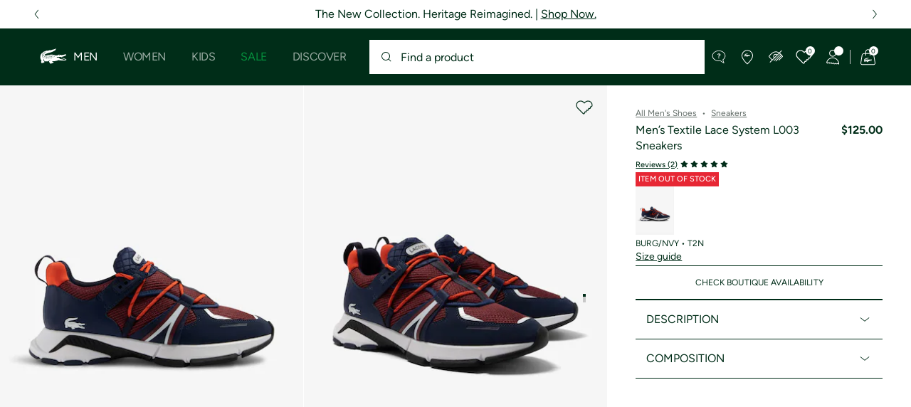

--- FILE ---
content_type: text/html;charset=UTF-8
request_url: https://www.lacoste.com/us/lacoste/men/shoes/sneakers/46SMA0002.html?color=T2N
body_size: 31763
content:
<!DOCTYPE html>







































































<html lang="en" prefix="og: http://ogp.me/ns#"
class="no-js  non-critical-loading partials-loading  light-header header-is-folded-down js-header-transparency"
style="--optional:&quot; (Optional)&quot;; --header-menu-height: 0px; --search-bar-height: 0px "

data-immersive-scope="mobile-only"

>
<head>








<script>(function(w,d,s,l,i,params,defer){w[l]=w[l]||[];w[l].push({'gtm.start':
new Date().getTime(),event:'gtm.js'});var f=d.getElementsByTagName(s)[0],
j=d.createElement(s),dl=l!='dataLayer'?'&l='+l:'';j.async=!defer;j.defer=!!defer;j.src=
'https://www.googletagmanager.com/gtm.js?id='+i+dl+params;f.parentNode.insertBefore(j,f);
if(window.gtagData){var n=new Date,t=new Date;t.setTime(n.getTime()+864e5*30),document.cookie="gtagSessionId="+(window.gtagData.session_id)+";expires="+t.toGMTString()+";path=/";}
})(window,document,'script','dataLayer','GTM-PJVJS4V','', true);</script>
<noscript><iframe src="https://www.googletagmanager.com/ns.html?id=GTM-PJVJS4V"
height="0" width="0" style="display:none;visibility:hidden"></iframe></noscript>








<script>(function(w,d,s,l,i,params,defer){w[l]=w[l]||[];w[l].push({'gtm.start':
new Date().getTime(),event:'gtm.js'});var f=d.getElementsByTagName(s)[0],
j=d.createElement(s),dl=l!='dataLayer'?'&l='+l:'';j.async=!defer;j.defer=!!defer;j.src=
'https://www.lacoste.com/metrics/gtm.js?id='+i+dl+params;f.parentNode.insertBefore(j,f);
if(window.gtagData){var n=new Date,t=new Date;t.setTime(n.getTime()+864e5*30),document.cookie="gtagSessionId="+(window.gtagData.session_id)+";expires="+t.toGMTString()+";path=/";}
})(window,document,'script','dataLayer','GTM-PNVJ8F99','', true);</script>
<noscript><iframe src="https://www.lacoste.com/metrics/ns.html?id=GTM-PNVJ8F99"
height="0" width="0" style="display:none;visibility:hidden"></iframe></noscript>




    <script type="text/javascript"
            src="https://dok.js-cdn.dynatrace.com/jstag/17dc3dca4c8/bf18551hqb/6bc12dd1e01a9fe4_complete.js"
            data-dtconfig="app=6bc12dd1e01a9fe4|ssc=1|cors=1|owasp=1|featureHash=ICA7NVfqrux|reportUrl=https://bf18551hqb.bf.dynatrace.com/bf|rdnt=2|uxrgce=1|cuc=za06o7u6|mel=100000|expw=1|lastModification=1750345194234|postfix=za06o7u6|tp=500,50,0|agentUri=https://dok.js-cdn.dynatrace.com/jstag/17dc3dca4c8/ruxitagent_ICA7NVfqrux_10313250422105919.js"
            crossorigin="anonymous"
    ></script>






















<meta charset="utf-8" />






<link rel="alternate" href="https://www.lacoste.com/at/46SMA0002.html" hreflang="de-at" />



<link rel="alternate" href="https://www.lacoste.com/be/fr/46SMA0002.html" hreflang="fr-be" />



<link rel="alternate" href="https://www.lacoste.com/be/nl/46SMA0002.html" hreflang="nl-be" />



<link rel="alternate" href="https://www.lacoste.com/br/lacoste/masculino/calcados/tenis/46SMA0002.html" hreflang="pt-br" />



<link rel="alternate" href="https://www.lacoste.com/ch/de/46SMA0002.html" hreflang="de-ch" />



<link rel="alternate" href="https://www.lacoste.com/ch/it/46SMA0002.html" hreflang="it-ch" />



<link rel="alternate" href="https://www.lacoste.com/ch/fr/46SMA0002.html" hreflang="fr-ch" />



<link rel="alternate" href="https://www.lacoste.com/ch/en/46SMA0002.html" hreflang="en-ch" />



<link rel="alternate" href="https://www.lacoste.com/de/46SMA0002.html" hreflang="de-de" />



<link rel="alternate" href="https://www.lacoste.com/dk/46SMA0002.html" hreflang="en-dk" />



<link rel="alternate" href="https://www.lacoste.com/es/46SMA0002.html" hreflang="es-es" />



<link rel="alternate" href="https://www.lacoste.com/fr/46SMA0002.html" hreflang="fr-fr" />



<link rel="alternate" href="https://www.lacoste.com/gb/46SMA0002.html" hreflang="en-gb" />



<link rel="alternate" href="https://www.lacoste.com/id/id/lacoste/koleksi/sedang-trend/true-to-yourself/sneakers-pria-textile-lace-system-l003/0100-LAC46SMA0002.html" hreflang="id-id" />



<link rel="alternate" href="https://www.lacoste.com/id/en/lacoste/collections/now-trending/true-to-yourself/men%E2%80%99s-textile-lace-system-l003-trainers/0100-LAC46SMA0002.html" hreflang="en-id" />



<link rel="alternate" href="https://www.lacoste.com/ie/46SMA0002.html" hreflang="en-ie" />



<link rel="alternate" href="https://www.lacoste.com/it/46SMA0002.html" hreflang="it-it" />



<link rel="alternate" href="https://www.lacoste.com/nl/46SMA0002.html" hreflang="nl-nl" />



<link rel="alternate" href="https://www.lacoste.com/pt/46SMA0002.html" hreflang="pt-pt" />



<link rel="alternate" href="https://www.lacoste.com/se/46SMA0002.html" hreflang="en-se" />



<link rel="alternate" href="https://www.lacoste.com/ca/en/lacoste/men/shoes/sneakers/46SMA0002.html" hreflang="en-ca" />



<link rel="alternate" href="https://www.lacoste.com/ca/fr/lacoste/homme/chaussures/sneakers/46SMA0002.html" hreflang="fr-ca" />



<link rel="alternate" href="https://www.lacoste.com/us/lacoste/men/shoes/sneakers/46SMA0002.html" hreflang="en-us" />










<link rel="canonical" href="https://www.lacoste.com/us/lacoste/men/shoes/sneakers/46SMA0002.html" />










<title>Men’s Textile Lace System L003 Sneakers - Sneakers - New In 2026 | Lacoste</title>




<meta name="description" content="Men&rsquo;s Textile Lace System L003 Sneakers on our official Lacoste online store. ✓ Shop our new 2026 collection and enjoy fast delivery and quality products across the entire Lacoste brand." />





<meta name="viewport" content="width=device-width, initial-scale=1.0, minimum-scale=1.0" />





<meta name="apple-mobile-web-app-capable" content="yes" />





<meta name="theme-color" content="#ffffff" />





<meta name="msapplication-tap-highlight" content="no" />





<meta name="google-site-verification" content="oUwmx7IBI9qWigf1YpTjy4-x-jH3D-zgc72eGpOt3Es" />







<link
rel="preload"
as="image"
media="(min-width:1920px)"
href="https://imagena1.lacoste.com/dw/image/v2/AAUP_PRD/on/demandware.static/-/Sites-master/default/dwc0d690c3/46SMA0002_T2N_01.jpg?imwidth=620&amp;impolicy=pctp 1x"

imagesrcset="https://imagena1.lacoste.com/dw/image/v2/AAUP_PRD/on/demandware.static/-/Sites-master/default/dwc0d690c3/46SMA0002_T2N_01.jpg?imwidth=620&amp;impolicy=pctp 1x, https://imagena1.lacoste.com/dw/image/v2/AAUP_PRD/on/demandware.static/-/Sites-master/default/dwc0d690c3/46SMA0002_T2N_01.jpg?imwidth=1220&amp;impolicy=pctp 2x"

fetchpriority="high"
/>

<link
rel="preload"
as="image"
media="(min-width:1501px) and (max-width: 1919px)"
href="https://imagena1.lacoste.com/dw/image/v2/AAUP_PRD/on/demandware.static/-/Sites-master/default/dwc0d690c3/46SMA0002_T2N_01.jpg?imwidth=480&amp;impolicy=pctp 1x"

imagesrcset="https://imagena1.lacoste.com/dw/image/v2/AAUP_PRD/on/demandware.static/-/Sites-master/default/dwc0d690c3/46SMA0002_T2N_01.jpg?imwidth=480&amp;impolicy=pctp 1x, https://imagena1.lacoste.com/dw/image/v2/AAUP_PRD/on/demandware.static/-/Sites-master/default/dwc0d690c3/46SMA0002_T2N_01.jpg?imwidth=960&amp;impolicy=pctp 2x"

fetchpriority="high"
/>

<link
rel="preload"
as="image"
media="(min-width:1191px) and (max-width: 1500px)"
href="https://imagena1.lacoste.com/dw/image/v2/AAUP_PRD/on/demandware.static/-/Sites-master/default/dwc0d690c3/46SMA0002_T2N_01.jpg?imwidth=380&amp;impolicy=pctp 1x"

imagesrcset="https://imagena1.lacoste.com/dw/image/v2/AAUP_PRD/on/demandware.static/-/Sites-master/default/dwc0d690c3/46SMA0002_T2N_01.jpg?imwidth=380&amp;impolicy=pctp 1x, https://imagena1.lacoste.com/dw/image/v2/AAUP_PRD/on/demandware.static/-/Sites-master/default/dwc0d690c3/46SMA0002_T2N_01.jpg?imwidth=760&amp;impolicy=pctp 2x"

fetchpriority="high"
/>

<link
rel="preload"
as="image"
media="(min-width:768px) and (max-width: 1190px)"
href="https://imagena1.lacoste.com/dw/image/v2/AAUP_PRD/on/demandware.static/-/Sites-master/default/dwc0d690c3/46SMA0002_T2N_01.jpg?imwidth=760&amp;impolicy=pctp 1x"

imagesrcset="https://imagena1.lacoste.com/dw/image/v2/AAUP_PRD/on/demandware.static/-/Sites-master/default/dwc0d690c3/46SMA0002_T2N_01.jpg?imwidth=760&amp;impolicy=pctp 1x, https://imagena1.lacoste.com/dw/image/v2/AAUP_PRD/on/demandware.static/-/Sites-master/default/dwc0d690c3/46SMA0002_T2N_01.jpg?imwidth=1540&amp;impolicy=pctp 2x"

fetchpriority="high"
/>

<link
rel="preload"
as="image"
media="(min-width:375px) and (max-width: 767px)"
href="https://imagena1.lacoste.com/dw/image/v2/AAUP_PRD/on/demandware.static/-/Sites-master/default/dwc0d690c3/46SMA0002_T2N_01.jpg?imwidth=380&amp;impolicy=pctp 1x"

imagesrcset="https://imagena1.lacoste.com/dw/image/v2/AAUP_PRD/on/demandware.static/-/Sites-master/default/dwc0d690c3/46SMA0002_T2N_01.jpg?imwidth=380&amp;impolicy=pctp 1x, https://imagena1.lacoste.com/dw/image/v2/AAUP_PRD/on/demandware.static/-/Sites-master/default/dwc0d690c3/46SMA0002_T2N_01.jpg?imwidth=760&amp;impolicy=pctp 2x"

fetchpriority="high"
/>

<link
rel="preload"
as="image"
media="(min-width:320px) and (max-width: 374px)"
href="https://imagena1.lacoste.com/dw/image/v2/AAUP_PRD/on/demandware.static/-/Sites-master/default/dwc0d690c3/46SMA0002_T2N_01.jpg?imwidth=320&amp;impolicy=pctp"

fetchpriority="high"
/>







<meta property="og:type" content="product" />







<meta property="og:title" content="Men&rsquo;s Textile Lace System L003 Sneakers" />







<meta property="og:description" content="A modern, urban take on the iconic Lacoste tennis shoe. Made for every day, the L003 features a shock-absorbent midsole for increased stability. An innovative design for unrivalled comfort." />







<meta property="og:url" content="https://www.lacoste.com/us/lacoste/men/shoes/sneakers/46SMA0002.html?color=T2N" />







<meta property="og:product:price:amount" content="125.0" />







<meta property="og:product:price:currency" content="USD" />







<meta property="og:image" content="https://imagena1.lacoste.com/dw/image/v2/AAUP_PRD/on/demandware.static/-/Sites-master/default/dwc0d690c3/46SMA0002_T2N_01.jpg" />







<meta property="og:product:material" content="Upper: 57% Polyester 35% Polyurethane 8% Elastane; Lining: 100% Polyester; Insole: 100% Polyester; Outsole: 53% Rubber 47% EVA" />







<meta property="og:product:color" content="BURG/NVY" />







<meta property="og:product:availability" content="OOS" />






<meta name="msvalidate" content="[object Object]" />

















<link rel="apple-touch-icon" href="https://static1.lacoste.com/static/on/demandware.static/Sites-FlagShip-Site/-/default/dwd71ce46b/img/pwa/ios/icon-512x512.png">
<link rel="apple-touch-icon" sizes="152x152" href="https://static1.lacoste.com/static/on/demandware.static/Sites-FlagShip-Site/-/default/dw631815b8/img/pwa/ios/icon-152x152.png" />
<link rel="apple-touch-icon" sizes="192x192" href="https://static1.lacoste.com/static/on/demandware.static/Sites-FlagShip-Site/-/default/dw154761d3/img/pwa/ios/icon-192x192.png" />
<link rel="apple-touch-icon" sizes="512x512" href="https://static1.lacoste.com/static/on/demandware.static/Sites-FlagShip-Site/-/default/dwd71ce46b/img/pwa/ios/icon-512x512.png" />
<link rel="icon" type="image/png" sizes="32x32" href="https://static1.lacoste.com/static/on/demandware.static/Sites-FlagShip-Site/-/default/dwb935c7a2/img/favicon-32x32.png" />
<link rel="icon" type="image/png" sizes="16x16" href="https://static1.lacoste.com/static/on/demandware.static/Sites-FlagShip-Site/-/default/dw8951a7e3/img/favicon-16x16.png" />










<link rel="dns-prefetch" href="//www.googletagmanager.com" />
<link rel="dns-prefetch" href="//cdn.dynamicyield.com" />
<link rel="dns-prefetch" href="//st.dynamicyield.com" />
<link rel="dns-prefetch" href="//rcom.dynamicyield.com" />
<link rel="dns-prefetch" href="//ws.facil-iti.com" />
<link rel="dns-prefetch" href="//s.go-mpulse.net" />


<link rel="preconnect" href="//imagena1.lacoste.com" crossorigin />
<link rel="preconnect" href="//cdn.dynamicyield.com" crossorigin />
<link rel="preconnect" href="//st.dynamicyield.com" crossorigin />
<link rel="preconnect" href="//rcom.dynamicyield.com" crossorigin />
<link rel="preconnect" href="//static1.lacoste.com" crossorigin />


<link rel="preload" href="https://static1.lacoste.com/static/on/demandware.static/Sites-FlagShip-Site/-/en_US/v1769761182948/js/framework/base/croco.js" as="script" crossorigin />
<link rel="preload" href="https://static1.lacoste.com/static/on/demandware.static/Sites-FlagShip-Site/-/en_US/v1769761182948/js/framework/base/config.js" as="script" crossorigin />
<link rel="preload" href="https://static1.lacoste.com/static/on/demandware.static/Sites-FlagShip-Site/-/en_US/v1769761182948/js/framework/base/loader.js" as="script" crossorigin />
<link rel="preload" href="https://static1.lacoste.com/static/on/demandware.static/Sites-FlagShip-Site/-/en_US/v1769761182948/js/framework/base/popin.js" as="script" crossorigin />
<link rel="preload" href="https://static1.lacoste.com/static/on/demandware.static/Sites-FlagShip-Site/-/en_US/v1769761182948/js/framework/base/mediator.js" as="script" crossorigin />


<link rel="preload" href="https://static1.lacoste.com/static/on/demandware.static/Sites-FlagShip-Site/-/en_US/v1769761182948/fonts/Figtree-VariableFont.woff2" as="font" type="font/woff2" crossorigin="anonymous" />




<link rel="preload" href="https://static1.lacoste.com/static/on/demandware.static/Sites-FlagShip-Site/-/en_US/v1769761182948/js/framework/components/search/algolia-pdp-behavior.js" as="script" crossorigin />

<link rel="preload" href="https://static1.lacoste.com/static/on/demandware.static/Sites-FlagShip-Site/-/en_US/v1769761182948/js/critical/pdp-critical.js" as="script" crossorigin />





<link rel="stylesheet" href="https://static1.lacoste.com/static/on/demandware.static/Sites-FlagShip-Site/-/en_US/v1769761182948/css/critical/critical.css" />




<link rel="stylesheet" href="https://static1.lacoste.com/static/on/demandware.static/Sites-FlagShip-Site/-/en_US/v1769761182948/css/critical/pdp-critical.css" />



<link rel="stylesheet" href="https://static1.lacoste.com/static/on/demandware.static/Sites-FlagShip-Site/-/en_US/v1769761182948/css/non-critical/non-critical.css" media="print" onload="this.media='all'; this.onload=null;" />
<noscript><link rel="stylesheet" href="https://static1.lacoste.com/static/on/demandware.static/Sites-FlagShip-Site/-/en_US/v1769761182948/css/non-critical/non-critical.css" /></noscript>



<link rel="stylesheet" href="https://static1.lacoste.com/static/on/demandware.static/Sites-FlagShip-Site/-/en_US/v1769761182948/css/non-critical/pdp-non-critical.css" media="print" onload="this.media='all'; this.onload=null;" />
<noscript><link rel="stylesheet" href="https://static1.lacoste.com/static/on/demandware.static/Sites-FlagShip-Site/-/en_US/v1769761182948/css/non-critical/pdp-non-critical.css" /></noscript>
















<script>
var criticalReady=function(){var a=!1,n=new Set;function r(){a=!0,n.forEach(function(a){a()}),n.clear()}return function c(){var t=1===c.arguments.length?c.arguments[0]:null;t?(n.add(t),a&&r()):(performance.mark("criticalReady_dispatch"),r())}}();
</script>







<script>window.provideResourceData=function(o){for(var w in window.Lacoste=window.Lacoste||{},o)window.Lacoste[w]=o[w]};</script>

<script itemprop="lacoste-resource" src="/on/demandware.store/Sites-FlagShip-Site/en_US/ResourceController-All?format=jsonp&amp;version=light&amp;callback=provideResourceData"></script>

<script src="https://static1.lacoste.com/static/on/demandware.static/Sites-FlagShip-Site/-/en_US/v1769761182948/js/polyfills/vh.fix.min.js"></script>







<script>if('serviceWorker' in navigator){navigator.serviceWorker.register('/on/demandware.store/Sites-FlagShip-Site/en_US/PwaController-UninstallServiceWorker');}</script>


<script type="module" async src="https://static1.lacoste.com/static/on/demandware.static/Sites-FlagShip-Site/-/en_US/v1769761182948/js/critical/critical.js"></script>







<script type="module" async src="https://static1.lacoste.com/static/on/demandware.static/Sites-FlagShip-Site/-/en_US/v1769761182948/js/critical/pdp-critical.js"></script>





<script>
const toucheventsClass="ontouchstart"in window||window.DocumentTouch&&document instanceof window.DocumentTouch?"touchevents":"no-touchevents",$documentElement=document.documentElement;$documentElement.classList.add(toucheventsClass),$documentElement.classList.remove("no-js"),$documentElement.classList.add("js");
</script>






<script>window.didomiConfig = {languages:{enabled:["en"],default:"en"}};window.gdprAppliesGlobally=false;(function(){function n(e){if(!window.frames[e]){if(document.body&&document.body.firstChild){var t=document.body;var r=document.createElement("iframe");r.style.display="none";r.name=e;r.title=e;t.insertBefore(r,t.firstChild)}
else{setTimeout(function(){n(e)},5)}}}function e(r,a,o,c,s){function e(e,t,r,n){if(typeof r!=="function"){return}if(!window[a]){window[a]=[]}var i=false;if(s){i=s(e,n,r)}if(!i){window[a].push({command:e,version:t,callback:r,parameter:n})}}e.stub=true;e.stubVersion=2;function t(n){if(!window[r]||window[r].stub!==true){return}if(!n.data){return}var i=typeof n.data==="string";var e;try{e=i?JSON.parse(n.data):n.data}catch(t){return}if(e[o]){var a=e[o];window[r](a.command,a.version,function(e,t){var r={};r[c]={returnValue:e,success:t,callId:a.callId};n.source.postMessage(i?JSON.stringify(r):r,"*")},a.parameter)}}if(typeof window[r]!=="function"){window[r]=e;if(window.addEventListener){window.addEventListener("message",t,false)}else{window.attachEvent("onmessage",t)}}}e("__tcfapi","__tcfapiBuffer","__tcfapiCall","__tcfapiReturn");n("__tcfapiLocator");(function(e,t){var r=document.createElement("link");r.rel="preconnect";r.as="script";var n=document.createElement("link");n.rel="dns-prefetch";n.as="script";var i=document.createElement("link");i.rel="preload";i.as="script";var a=document.createElement("script");a.id="spcloader";a.type="text/javascript";a["async"]=true;a.charset="utf-8";var o="https://sdk.privacy-center.org/"+e+"/loader.js?target_type=notice&target="+t;if(window.didomiConfig&&window.didomiConfig.user){var c=window.didomiConfig.user;var s=c.country;var d=c.region;if(s){o=o+"&country="+s;if(d){o=o+"&region="+d}}}r.href="https://sdk.privacy-center.org/";n.href="https://sdk.privacy-center.org/";i.href=o;a.src=o;var f=document.getElementsByTagName("script")[0];f.parentNode.insertBefore(r,f);f.parentNode.insertBefore(n,f);f.parentNode.insertBefore(i,f);f.parentNode.insertBefore(a,f)})('c4b94491-7507-4531-9592-bb109817d4ab', 'epEHRrCd')})();</script>



<script>
var consents = [];

</script>


<script>window.didomiOnReady=window.didomiOnReady||[],window.didomiOnReady.push(function(){var i="didomiConsent",e=()=>{var e=window.Didomi&&consents.every(i=>window.Didomi.getUserConsentStatusForPurpose(i)),o=new Date,t=new Date;t.setTime(o.getTime()+864e5*(e?365:30)),document.cookie=i+"="+encodeURIComponent(e)+";expires="+t.toGMTString()+";path=/",document.cookie="didomiPurposes="+encodeURIComponent(window.didomiState?window.didomiState.didomiPurposesConsent:"")+";expires="+t.toGMTString()+";path=/",e||document.cookie.split(";").forEach(function(i){if(0===i.trim().indexOf("dwac")){var e=i.trim().split("=")[0];document.cookie=e+'=; expires=Thu, 01 Jan 1970 00:00:00 UTC; path=/;'}}),requestAnimationFrame(()=>{fetch(`/on/demandware.store/Sites-FlagShip-Site/en_US/Analytics-SetCookieConsent?consent=`+!!e)})};document.cookie.match(RegExp(i+"=[^;]+","i"))||e(),window.didomiEventListeners.push({event:"consent.changed",listener:function(){e()}})});</script>



<script>function evaluateConsentForCCPA(){window.dataLayer=window.dataLayer||[],Didomi.isRegulationApplied("ccpa")&&(Didomi.CCPA.getDoNotSellStatus()?dataLayer.push({event:"didomi-consent",ccpaStatus:"true"}):dataLayer.push({event:"didomi-consent",ccpaStatus:"false"}))}window.didomiEventListeners=window.didomiEventListeners||[],window.didomiEventListeners.push({event:"consent.changed",listener:function(){evaluateConsentForCCPA()}}),window.didomiOnReady.push(function(){evaluateConsentForCCPA()});</script>








<script defer type="module" src="https://static1.lacoste.com/static/on/demandware.static/Sites-FlagShip-Site/-/en_US/v1769761182948/js/non-critical/non-critical.js"></script>






<script defer type="module" src="https://static1.lacoste.com/static/on/demandware.static/Sites-FlagShip-Site/-/en_US/v1769761182948/js/non-critical/pdp-non-critical.js"></script>

















<script>window.dyInit=function(e){if(window.DY&&window.DY.recommendationContext)return!1;window.DY=window.DY||{},DY.recommendationContext=e;var dySectionId = '8770998'; var n=document.createElement("script");n.defer=1,n.src="//cdn.dynamicyield.com/api/" + dySectionId + "/api_dynamic.js";var d=document.createElement("script");d.defer=1,d.src="//cdn.dynamicyield.com/api/" + dySectionId + "/api_static.js",document.querySelector("head").appendChild(n),document.querySelector("head").appendChild(d)};</script>



<script>window.DY = window.DY || {}; window.DY.userActiveConsent = {accepted: false};</script>

<script defer src="/on/demandware.store/Sites-FlagShip-Site/en_US/ContextController-GetDynamicYieldData?pid=196224229447&amp;type=product&amp;format=jsonp&amp;callback=dyInit"></script>












<script type="text/javascript">
window.a11y = {
labels: {"NAV.PREVIOUS":"Back to the previous menu","POPIN.CLOSE_NOTIFICATION":"Close this notification adding to cart","POPIN.CLOSE_GENERIC":"Close","POPIN.CLOSE_MENU":"Close the menu","POPIN.CLOSE_ZOOM":"Close the zoom window","FILTERS.SELECT_COLOR":"Select this color","FILTERS.SELECTED_COLOR":"Selected color","FILTERS.SELECT":"Select","FILTERS.SELECTED":"Selected","PRICES.SALES_PRICE":"Price after discount: {0}","PRICES.STANDARD_PRICE":"Original price before discount: {0}","SEARCH.FILTER_GROUP":"{0} Filter Group","SEARCH.SORT_GROUP":"Sort the results","GALLERY_PDP.GALLERY_PAGINATION":"Image {0} of {1}","PDP.COLOR_SELECTOR":"List of variations","PDP.COLOR_SELECTED":"selected","PDP.MORE_VARIATIONS":"View {0} additional variations"}
};
</script>

<script type="text/javascript">//<!--
/* <![CDATA[ (head-active_data.js) */
var dw = (window.dw || {});
dw.ac = {
    _analytics: null,
    _events: [],
    _category: "",
    _searchData: "",
    _anact: "",
    _anact_nohit_tag: "",
    _analytics_enabled: "true",
    _timeZone: "US/Eastern",
    _capture: function(configs) {
        if (Object.prototype.toString.call(configs) === "[object Array]") {
            configs.forEach(captureObject);
            return;
        }
        dw.ac._events.push(configs);
    },
	capture: function() { 
		dw.ac._capture(arguments);
		// send to CQ as well:
		if (window.CQuotient) {
			window.CQuotient.trackEventsFromAC(arguments);
		}
	},
    EV_PRD_SEARCHHIT: "searchhit",
    EV_PRD_DETAIL: "detail",
    EV_PRD_RECOMMENDATION: "recommendation",
    EV_PRD_SETPRODUCT: "setproduct",
    applyContext: function(context) {
        if (typeof context === "object" && context.hasOwnProperty("category")) {
        	dw.ac._category = context.category;
        }
        if (typeof context === "object" && context.hasOwnProperty("searchData")) {
        	dw.ac._searchData = context.searchData;
        }
    },
    setDWAnalytics: function(analytics) {
        dw.ac._analytics = analytics;
    },
    eventsIsEmpty: function() {
        return 0 == dw.ac._events.length;
    }
};
/* ]]> */
// -->
</script>
<script type="text/javascript">//<!--
/* <![CDATA[ (head-cquotient.js) */
var CQuotient = window.CQuotient = {};
CQuotient.clientId = 'aaup-FlagShip';
CQuotient.realm = 'AAUP';
CQuotient.siteId = 'FlagShip';
CQuotient.instanceType = 'prd';
CQuotient.locale = 'en_US';
CQuotient.fbPixelId = '__UNKNOWN__';
CQuotient.activities = [];
CQuotient.cqcid='';
CQuotient.cquid='';
CQuotient.cqeid='';
CQuotient.cqlid='';
CQuotient.apiHost='api.cquotient.com';
/* Turn this on to test against Staging Einstein */
/* CQuotient.useTest= true; */
CQuotient.useTest = ('true' === 'false');
CQuotient.initFromCookies = function () {
	var ca = document.cookie.split(';');
	for(var i=0;i < ca.length;i++) {
	  var c = ca[i];
	  while (c.charAt(0)==' ') c = c.substring(1,c.length);
	  if (c.indexOf('cqcid=') == 0) {
		CQuotient.cqcid=c.substring('cqcid='.length,c.length);
	  } else if (c.indexOf('cquid=') == 0) {
		  var value = c.substring('cquid='.length,c.length);
		  if (value) {
		  	var split_value = value.split("|", 3);
		  	if (split_value.length > 0) {
			  CQuotient.cquid=split_value[0];
		  	}
		  	if (split_value.length > 1) {
			  CQuotient.cqeid=split_value[1];
		  	}
		  	if (split_value.length > 2) {
			  CQuotient.cqlid=split_value[2];
		  	}
		  }
	  }
	}
}
CQuotient.getCQCookieId = function () {
	if(window.CQuotient.cqcid == '')
		window.CQuotient.initFromCookies();
	return window.CQuotient.cqcid;
};
CQuotient.getCQUserId = function () {
	if(window.CQuotient.cquid == '')
		window.CQuotient.initFromCookies();
	return window.CQuotient.cquid;
};
CQuotient.getCQHashedEmail = function () {
	if(window.CQuotient.cqeid == '')
		window.CQuotient.initFromCookies();
	return window.CQuotient.cqeid;
};
CQuotient.getCQHashedLogin = function () {
	if(window.CQuotient.cqlid == '')
		window.CQuotient.initFromCookies();
	return window.CQuotient.cqlid;
};
CQuotient.trackEventsFromAC = function (/* Object or Array */ events) {
try {
	if (Object.prototype.toString.call(events) === "[object Array]") {
		events.forEach(_trackASingleCQEvent);
	} else {
		CQuotient._trackASingleCQEvent(events);
	}
} catch(err) {}
};
CQuotient._trackASingleCQEvent = function ( /* Object */ event) {
	if (event && event.id) {
		if (event.type === dw.ac.EV_PRD_DETAIL) {
			CQuotient.trackViewProduct( {id:'', alt_id: event.id, type: 'raw_sku'} );
		} // not handling the other dw.ac.* events currently
	}
};
CQuotient.trackViewProduct = function(/* Object */ cqParamData){
	var cq_params = {};
	cq_params.cookieId = CQuotient.getCQCookieId();
	cq_params.userId = CQuotient.getCQUserId();
	cq_params.emailId = CQuotient.getCQHashedEmail();
	cq_params.loginId = CQuotient.getCQHashedLogin();
	cq_params.product = cqParamData.product;
	cq_params.realm = cqParamData.realm;
	cq_params.siteId = cqParamData.siteId;
	cq_params.instanceType = cqParamData.instanceType;
	cq_params.locale = CQuotient.locale;
	
	if(CQuotient.sendActivity) {
		CQuotient.sendActivity(CQuotient.clientId, 'viewProduct', cq_params);
	} else {
		CQuotient.activities.push({activityType: 'viewProduct', parameters: cq_params});
	}
};
/* ]]> */
// -->
</script>









<script>
function deepCopy(e){if("object"!=typeof e||null===e)return e;let r,n;if(e instanceof Array){let t;for(r=[],n=0,t=e.length;n<t;n++)r[n]=deepCopy(e[n]);return r}for(n in r={},e)e.hasOwnProperty(n)&&(r[n]=deepCopy(e[n]));return r}
function sendDatalayerEvent(e){window.dataLayer=window.dataLayer||[],window.dataLayer.push(e),window.Lacoste&&window.Lacoste.siteprefs&&window.Lacoste.siteprefs.IS_DEV_MODE&&console.log("%c[***TRACKING***]","color: #b70e60; font-weight: bold",e)}
</script>
















































<script type="text/javascript">
const pageViewData = {};

Object.assign(pageViewData, {"page_data":{"environment":"prod","country":"US","language":"en","name":"Men’s Textile Lace System L003 Sneakers","category":"product","subcategory":"Lacoste_Men_Shoes_Sneaker"}});
Object.assign(pageViewData, {"user_data":{"user_type":"guest","login_status":false}});
const serverSideTrackingUrls = {};
Object.assign(serverSideTrackingUrls, {"sendSelectItemEventUrl":"/on/demandware.store/Sites-FlagShip-Site/en_US/Context-SendSelectItemEvent?type=product&id=46SMA0002-T2N","sendKleepTrackingUrl":"/on/demandware.store/Sites-FlagShip-Site/en_US/Kleep-SendTracking"});
window.serverSideTrackingUrls = serverSideTrackingUrls;

sendDatalayerEvent({'event': 'page_view', ...pageViewData});
window.pageViewData = deepCopy(pageViewData);
</script>


















































<script>
sendDatalayerEvent({"event":"view_item","ecommerce":{"value":125,"currency":"USD","items":[{"index":1,"item_id":"46SMA0002-T2N","item_name":"Men’s Textile Lace System L003 Sneakers","item_category":"SPO","item_category2":"F","item_category4":"ATHLEISURE SNEAKERS","item_variant":"T2N","size_availability":0,"item_list_id":"46SMA0002-T2N","item_list_name":"product","price":125,"full_price":125,"discount":0,"currency":"USD"}]}});
</script>


















<style>
.tile-swatches-enabled--hidden {display: none !important;}

</style>



<script>(window.BOOMR_mq=window.BOOMR_mq||[]).push(["addVar",{"rua.upush":"false","rua.cpush":"false","rua.upre":"false","rua.cpre":"false","rua.uprl":"false","rua.cprl":"false","rua.cprf":"false","rua.trans":"SJ-ae853aab-bda4-41ad-9c5d-8765cf9bdaf8","rua.cook":"true","rua.ims":"false","rua.ufprl":"false","rua.cfprl":"false","rua.isuxp":"false","rua.texp":"norulematch","rua.ceh":"false","rua.ueh":"false","rua.ieh.st":"0"}]);</script>
                              <script>!function(e){var n="https://s.go-mpulse.net/boomerang/";if("False"=="True")e.BOOMR_config=e.BOOMR_config||{},e.BOOMR_config.PageParams=e.BOOMR_config.PageParams||{},e.BOOMR_config.PageParams.pci=!0,n="https://s2.go-mpulse.net/boomerang/";if(window.BOOMR_API_key="RM58L-XX742-PYGAX-LWS3F-XDSUD",function(){function e(){if(!r){var e=document.createElement("script");e.id="boomr-scr-as",e.src=window.BOOMR.url,e.async=!0,o.appendChild(e),r=!0}}function t(e){r=!0;var n,t,a,i,d=document,O=window;if(window.BOOMR.snippetMethod=e?"if":"i",t=function(e,n){var t=d.createElement("script");t.id=n||"boomr-if-as",t.src=window.BOOMR.url,BOOMR_lstart=(new Date).getTime(),e=e||d.body,e.appendChild(t)},!window.addEventListener&&window.attachEvent&&navigator.userAgent.match(/MSIE [67]\./))return window.BOOMR.snippetMethod="s",void t(o,"boomr-async");a=document.createElement("IFRAME"),a.src="about:blank",a.title="",a.role="presentation",a.loading="eager",i=(a.frameElement||a).style,i.width=0,i.height=0,i.border=0,i.display="none",o.appendChild(a);try{O=a.contentWindow,d=O.document.open()}catch(_){n=document.domain,a.src="javascript:var d=document.open();d.domain='"+n+"';void 0;",O=a.contentWindow,d=O.document.open()}if(n)d._boomrl=function(){this.domain=n,t()},d.write("<bo"+"dy onload='document._boomrl();'>");else if(O._boomrl=function(){t()},O.addEventListener)O.addEventListener("load",O._boomrl,!1);else if(O.attachEvent)O.attachEvent("onload",O._boomrl);d.close()}function a(e){window.BOOMR_onload=e&&e.timeStamp||(new Date).getTime()}if(!window.BOOMR||!window.BOOMR.version&&!window.BOOMR.snippetExecuted){window.BOOMR=window.BOOMR||{},window.BOOMR.snippetStart=(new Date).getTime(),window.BOOMR.snippetExecuted=!0,window.BOOMR.snippetVersion=14,window.BOOMR.url=n+"RM58L-XX742-PYGAX-LWS3F-XDSUD";var i=document.currentScript||document.getElementsByTagName("script")[0],o=i.parentNode,r=!1,d=document.createElement("link");if(d.relList&&"function"==typeof d.relList.supports&&d.relList.supports("preload")&&"as"in d)window.BOOMR.snippetMethod="p",d.href=window.BOOMR.url,d.rel="preload",d.as="script",d.addEventListener("load",e),d.addEventListener("error",function(){t(!0)}),setTimeout(function(){if(!r)t(!0)},3e3),BOOMR_lstart=(new Date).getTime(),o.appendChild(d);else t(!1);if(window.addEventListener)window.addEventListener("load",a,!1);else if(window.attachEvent)window.attachEvent("onload",a)}}(),"".length>0)if(e&&"performance"in e&&e.performance&&"function"==typeof e.performance.setResourceTimingBufferSize)e.performance.setResourceTimingBufferSize();!function(){if(BOOMR=e.BOOMR||{},BOOMR.plugins=BOOMR.plugins||{},!BOOMR.plugins.AK){var n="false"=="true"?1:0,t="cookiepresent",a="aogwtkixyyddy2l5j6ma-f-ca6941ff4-clientnsv4-s.akamaihd.net",i="false"=="true"?2:1,o={"ak.v":"39","ak.cp":"922397","ak.ai":parseInt("235280",10),"ak.ol":"0","ak.cr":8,"ak.ipv":4,"ak.proto":"h2","ak.rid":"69d96785","ak.r":37607,"ak.a2":n,"ak.m":"dsca","ak.n":"essl","ak.bpcip":"3.141.105.0","ak.cport":42976,"ak.gh":"23.198.5.30","ak.quicv":"","ak.tlsv":"tls1.3","ak.0rtt":"","ak.0rtt.ed":"","ak.csrc":"-","ak.acc":"","ak.t":"1769820056","ak.ak":"hOBiQwZUYzCg5VSAfCLimQ==p00VePU/jYqZv0WD4XMNx1//dLYYB/hMu21usKXTZW+zhIkMxY8p6sj71pbKh7k/YUQOY1wW60zPe3NViZsm2QS/x7teJpAiZOgxPSmzXnMPOauxEWz4OnEzd9srdKCcV6xjhBOcm4qlSYWth1yGQ8ajSRAIakPTplqO/xhT01gfhCL22aeaOsenNVKK8tn3EpQiFbJJ3RzkUlIK7FnO7mptA/U8sxscwQJXLb7YGalsSiF6yGUVPUKOIfF+AyVm4hbmbKqyNqusp7dxPnp/y+q/ITmduhxNppkAnmibWmYFW9w9tC6+PcmlZxKniq/uY07XOV5EDkIdCEWWJ57YWWrDl67esVOwY92rUBbMkuV0M1Ld/rCHPG/FbHqkxmjV0rtOQvu+hSwYhEqkN3ax5zE1oVmbZHzciXbSpSnO9vw=","ak.pv":"742","ak.dpoabenc":"","ak.tf":i};if(""!==t)o["ak.ruds"]=t;var r={i:!1,av:function(n){var t="http.initiator";if(n&&(!n[t]||"spa_hard"===n[t]))o["ak.feo"]=void 0!==e.aFeoApplied?1:0,BOOMR.addVar(o)},rv:function(){var e=["ak.bpcip","ak.cport","ak.cr","ak.csrc","ak.gh","ak.ipv","ak.m","ak.n","ak.ol","ak.proto","ak.quicv","ak.tlsv","ak.0rtt","ak.0rtt.ed","ak.r","ak.acc","ak.t","ak.tf"];BOOMR.removeVar(e)}};BOOMR.plugins.AK={akVars:o,akDNSPreFetchDomain:a,init:function(){if(!r.i){var e=BOOMR.subscribe;e("before_beacon",r.av,null,null),e("onbeacon",r.rv,null,null),r.i=!0}return this},is_complete:function(){return!0}}}}()}(window);</script></head>
<body>


<script>!function(){var t=document.documentElement.offsetWidth?window.innerWidth-document.documentElement.offsetWidth:0;document.documentElement.style.setProperty('--scrollbar-width',t+'px')}();</script>


<script>performance.mark('body_start');</script>






<ul class="skip-links l-padding--small padding-1 font-medium" tabindex="-1">

<li class="">
<a href="#main-content" class="skip-link l-inline-block" role="button">
Go to content
</a>
</li>

<li class="no-tab no-mob">
<a href="#main-menu" class="skip-link l-inline-block" role="button">
Go to menu
</a>
</li>

<li class="">
<a href="#search-input" class="skip-link l-inline-block" role="button">
Go to search panel
</a>
</li>

<li class="">
<a href="#menu-icons" class="skip-link l-inline-block" role="button">
Go to customer menu
</a>
</li>

<li class="">
<a href="/us/accessibility-page.html" class="skip-link l-inline-block" role="button">
Accessibility options
</a>
</li>

</ul>







    
	 


	


















































<script>document.documentElement.style.setProperty('--top-banner-height', '40px');</script>
<div class="js-top-banner top-banner l-fixed l-no-top" aria-labelledby="top-banner-heading">
<h2 id="top-banner-heading" class="visually-hidden">Information Banners</h2>

<button
aria-label="Previous Banner"
class="js-top-banner-arrow js-top-banner-prev top-banner-arrow l-absolute flex flex--centered l-fill-height cell-2 cell-m-3 text-white above">






<svg role="presentation"
class="icon-svg  large-icon"



>
<use xmlns:xlink="http://www.w3.org/1999/xlink" xlink:href="/on/demandware.static/Sites-FlagShip-Site/-/en_US/v1769761182948/img/svg/non-critical.svg#icon-chevron-left"></use>
</svg>



</button>

















































<div
class="js-top-banner-container grid l-overlay padding-2 padding-m-3 flex flex--align-center fade-out text-center font-medium bg-white text-primary"
id="Dynamic_Top_Banner_PDP_Message4"
data-theme="text-primary"

>
<div class="js-top-banner-wrapper js-top-banner-tracking l-fill-width l-fill-height l-relative l-overflow-hidden" data-tracking-data="" data-id="Dynamic_Top_Banner_PDP_Message4">
<div class="js-top-banner-scroll l-absolute banner-content flex flex--centered nowrap l-flex-nowrap inline-markdown-wrapper above">








<svg role="presentation"
class="icon-svg l-hmargin--small"



>
<use xmlns:xlink="http://www.w3.org/1999/xlink" xlink:href="/on/demandware.static/Sites-FlagShip-Site/-/en_US/v1769761182948/img/svg/non-critical.svg#icon-exclusive-content"></use>
</svg>




<div><p>Discover the new Lacoste App | <a href="//www.lacoste.com/us/lacoste-app.html" class="js-markdown-link reverse-link">Download Here</a></p></div>
</div>
</div>
</div>


















































<div
class="js-top-banner-container grid l-overlay padding-2 padding-m-3 flex flex--align-center fade-out text-center font-medium bg-white text-primary"
id="Dynamic_Top_Banner_PDP_Message3"
data-theme="text-primary"

>
<div class="js-top-banner-wrapper js-top-banner-tracking l-fill-width l-fill-height l-relative l-overflow-hidden" data-tracking-data="" data-id="Dynamic_Top_Banner_PDP_Message3">
<div class="js-top-banner-scroll l-absolute banner-content flex flex--centered nowrap l-flex-nowrap inline-markdown-wrapper above">

<div><p>The New Collection. Heritage Reimagined. | <a href="/us/lacoste/new-in/" class="js-markdown-link reverse-link">Shop Now.</a></p></div>
</div>
</div>
</div>


















































<div
class="js-top-banner-container grid l-overlay padding-2 padding-m-3 flex flex--align-center fade-out text-center font-medium bg-white text-primary"
id="Dynamic_Top_Banner_PDP_Message2"
data-theme="text-primary"

>
<div class="js-top-banner-wrapper js-top-banner-tracking l-fill-width l-fill-height l-relative l-overflow-hidden" data-tracking-data="" data-id="Dynamic_Top_Banner_PDP_Message2">
<div class="js-top-banner-scroll l-absolute banner-content flex flex--centered nowrap l-flex-nowrap inline-markdown-wrapper above">








<svg role="presentation"
class="icon-svg l-hmargin--small"



>
<use xmlns:xlink="http://www.w3.org/1999/xlink" xlink:href="/on/demandware.static/Sites-FlagShip-Site/-/en_US/v1769761182948/img/svg/non-critical.svg#icon-delivery"></use>
</svg>




<div><p>Free ground shipping for Le Club Lacoste members or on orders over $75.</p></div>
</div>
</div>
</div>




<button
aria-label="Next Banner"
class="js-top-banner-arrow js-top-banner-next top-banner-arrow top-banner--next l-absolute flex flex--centered l-fill-height cell-2 cell-m-3 text-white above">






<svg role="presentation"
class="icon-svg  large-icon"



>
<use xmlns:xlink="http://www.w3.org/1999/xlink" xlink:href="/on/demandware.static/Sites-FlagShip-Site/-/en_US/v1769761182948/img/svg/non-critical.svg#icon-chevron-right"></use>
</svg>



</button>

</div>

 
	




















































<header role="banner" class="headerrefit padding-d-1 flex flex--align-center js-header">
<div class="headerrefit-logo logo">














































<a class="l-block checkout-v1-logo " href="/us/">







<svg role="presentation"
class="icon-svg icon-logo-crocodile"


viewBox="0 0 50 23"
>
<use xmlns:xlink="http://www.w3.org/1999/xlink" xlink:href="/on/demandware.static/Sites-FlagShip-Site/-/en_US/v1769761182948/img/svg/critical.svg#icon-crocodile"></use>
</svg>




</a>
</div>



<button
class="js-burger-button headerrefit-burger no-desk burger flex cursor-pointer "
type="button" aria-label="Open main menu"
data-aria-open-label="Open main menu"
data-aria-close-label="Close main menu">
<span class="burger-box flex l-relative">
<span class="burger-inner l-block"></span>
</span>
</button>

<nav class="headerrefit-nav js-menu-main" id="main-menu" tabindex="-1">























































<div data-menu="Lacoste_Men"
class="js-nav-cookie mt-horizontal-scroll l-overflow-without-scrollbar header-collapsing-nav-wrapper l-display-grid">
<ul role="menubar" id="js-main-nav" class="main-nav flex flex--align-center"
aria-label="Main navigation">


<li
class="js-submenu-disclosure main-nav-item flex flex--align-center flex-mt--align-self-end is-active">





















<a
class="main-nav-link font-d-medium d-upper-case font-large flex flex--align-center has-submenu"
href="//www.lacoste.com/us/men.html"







data-area='header level 1' data-id='Lacoste_Men'
>
Men
</a>




<button
class="js-primary-disclosure-trigger main-nav-button font-d-medium d-upper-case font-large flex flex--align-center"
aria-haspopup="true" aria-expanded="true"
aria-label="Open Men&rsquo;s submenu"
aria-controls="submenu-Lacoste_Men"  data-area="header level 1"
data-id="Lacoste_Men">
<span aria-hidden="true" class="d-visually-hidden">
Men
</span>






<svg role="presentation"
class="icon-svg main-nav-chevron medium-icon"
aria-hidden="true"


>
<use xmlns:xlink="http://www.w3.org/1999/xlink" xlink:href="/on/demandware.static/Sites-FlagShip-Site/-/en_US/v1769761182948/img/svg/non-critical.svg#icon-chevron-down"></use>
</svg>



</button>
<div data-scroll-mask-viewport="desktopOnly" id="submenu-Lacoste_Men"
class="js-nav-scrolltop-on-open js-horizontal-scroll-mask nav-submenu horizontal-scroll-mask">
<ul role="menu"
aria-label="Men&rsquo;s submenu"
class="js-nav-submenu-scroller js-nav-level-2 js-scroller horizontal-scroll-mask-scroller l-overflow-without-scrollbar nav-submenu-list flex flex--align-center font-medium">

<li class="nav-submenu-item nav-submenu-item--home flex flex--align-center no-desk">


















<a
class="nav-submenu-button font-d-medium flex font-bold flex--align-center"
href="//www.lacoste.com/us/men.html"







data-area='header level 1' data-id='Lacoste_Men'
>
Men&rsquo;s Collection
</a>


</li>







<li
class="js-panel-disclosure nav-submenu-item flex flex--align-center">

<button data-area="header level 2" data-id="Lacoste_Men_New_In"
aria-haspopup="true" aria-expanded="false"
data-aria-open-label="Open Men/New In&rsquo;s submenu"
data-aria-close-label="Close Men/New In&rsquo;s submenu" aria-label="Open Men/New In&rsquo;s submenu"
aria-controls="panel-Lacoste_Men_New_In" 
class="js-primary-disclosure-trigger nav-submenu-button font-d-medium upper-case d-upper-case flex font-bold flex--align-center">
<span aria-hidden="true" class="m-white-space-wrap text-m-left">
New In</span>
<span class="nav-submenu-chevron flex flex--align-center">






<svg role="presentation"
class="icon-svg  medium-icon"
aria-hidden="true"


>
<use xmlns:xlink="http://www.w3.org/1999/xlink" xlink:href="/on/demandware.static/Sites-FlagShip-Site/-/en_US/v1769761182948/img/svg/non-critical.svg#icon-chevron-down"></use>
</svg>



</span>
</button>
<section role="menu"
aria-label="Men/New In&rsquo;s submenu"
id="panel-Lacoste_Men_New_In"
class="js-nav-scrolltop-on-open nav-panel font-medium">
<button class="nav-panel-close-button" aria-haspopup="true"
aria-expanded="false" aria-controls="panel-Lacoste_Men_New_In"
aria-label="Close Men/New In&rsquo;s submenu">
<span aria-hidden="true" class="nav-panel-back-icon">






<svg role="presentation"
class="icon-svg nav-panel-arrow-svg xlarge-icon"
aria-hidden="true"


>
<use xmlns:xlink="http://www.w3.org/1999/xlink" xlink:href="/on/demandware.static/Sites-FlagShip-Site/-/en_US/v1769761182948/img/svg/non-critical.svg#icon-back-arrow"></use>
</svg>



</span>
<span aria-hidden="true" class="nav-panel-back-prev-category-label">
Men&nbsp;/&nbsp;
</span>
<span aria-hidden="true" class="nav-panel-back-category-label">
New In
</span>
</button>


<ul class="nav-panel-column custom-scrollbar nav-panel-column--tags">

<li class="js-tag-item nav-panel-item flex flex--align-center"


>



















<a
class="nav-panel-tag-link font-medium upper-case flex flex--align-center"
href="/us/lacoste/men/new-in/"




data-type="category"


data-area='header thematics' data-id='Lacoste_Men_New_In'
>
See All Men&#39;s New Arrivals
</a>


</li>

</ul>




<ul class="nav-panel-column nav-panel-column--children l-overflow-without-scrollbar">


<li class="js-check-online nav-panel-item flex flex--align-center"  >


















<a
class="nav-panel-link font-medium"
href="//www.lacoste.com/us/lacoste/men/new-in/clothing/"







data-area='header level 3' data-id='Lacoste_Men_New_In_Clothing'
>
Clothing
</a>


</li>


<li class="js-check-online nav-panel-item flex flex--align-center"  >


















<a
class="nav-panel-link font-medium"
href="//www.lacoste.com/us/lacoste/men/new-in/shoes/"







data-area='header level 3' data-id='Lacoste_Men_New_In_Shoes'
>
Shoes
</a>


</li>


<li class="js-check-online nav-panel-item flex flex--align-center"  >


















<a
class="nav-panel-link font-medium"
href="//www.lacoste.com/us/lacoste/men/new-in/leather-goods/"







data-area='header level 3' data-id='Lacoste_Men_New_In_LeatherGoods'
>
Leather Goods
</a>


</li>


<li class="js-check-online nav-panel-item flex flex--align-center"  >


















<a
class="nav-panel-link font-medium"
href="//www.lacoste.com/us/lacoste/men/new-in/accessories/"







data-area='header level 3' data-id='Lacoste_Men_New_In_Accessories'
>
Accessories
</a>


</li>

</ul>








































<a class="js-select-promotion nav-panel-column nav-panel-column--push-image js-check-online js-push-menu-element  "
href="/us/lacoste/discover/now-trending/pre-spring-2026/men/"




data-type="category"

  data-area='header promotion' data-id=Dynamic_Menu_Push_Lacoste_Men_New_In>









<div class=" nav-panel-push-image-wrapper l-aspect-ratio-mt--1 l-relative js-loading-skeleton image-skeleton">
<picture class="pict img-cover img-cover--center image-skeleton">



<source media="(min-width:1920px)" srcset="//imagena1.lacoste.com/dw/image/v2/AAUP_PRD/on/demandware.static/-/Library-Sites-LacosteContent/default/dw76ee53c7/SS26/Pre-Spring/push-menu-desk-4.jpg?imwidth=1080&amp;impolicy=custom 1x, //imagena1.lacoste.com/dw/image/v2/AAUP_PRD/on/demandware.static/-/Library-Sites-LacosteContent/default/dw76ee53c7/SS26/Pre-Spring/push-menu-desk-4.jpg?imwidth=2160&amp;impolicy=custom 2x">



<source media="(min-width:1501px)" srcset="//imagena1.lacoste.com/dw/image/v2/AAUP_PRD/on/demandware.static/-/Library-Sites-LacosteContent/default/dw76ee53c7/SS26/Pre-Spring/push-menu-desk-4.jpg?imwidth=840&amp;impolicy=custom 1x, //imagena1.lacoste.com/dw/image/v2/AAUP_PRD/on/demandware.static/-/Library-Sites-LacosteContent/default/dw76ee53c7/SS26/Pre-Spring/push-menu-desk-4.jpg?imwidth=1680&amp;impolicy=custom 2x">



<source media="(min-width:1191px)" srcset="//imagena1.lacoste.com/dw/image/v2/AAUP_PRD/on/demandware.static/-/Library-Sites-LacosteContent/default/dw76ee53c7/SS26/Pre-Spring/push-menu-desk-4.jpg?imwidth=660&amp;impolicy=custom 1x, //imagena1.lacoste.com/dw/image/v2/AAUP_PRD/on/demandware.static/-/Library-Sites-LacosteContent/default/dw76ee53c7/SS26/Pre-Spring/push-menu-desk-4.jpg?imwidth=1340&amp;impolicy=custom 2x">



<source media="(min-width:768px)" srcset="//imagena1.lacoste.com/dw/image/v2/AAUP_PRD/on/demandware.static/-/Library-Sites-LacosteContent/default/dw76ee53c7/SS26/Pre-Spring/push-menu-desk-4.jpg?imwidth=760&amp;impolicy=custom 1x, //imagena1.lacoste.com/dw/image/v2/AAUP_PRD/on/demandware.static/-/Library-Sites-LacosteContent/default/dw76ee53c7/SS26/Pre-Spring/push-menu-desk-4.jpg?imwidth=1540&amp;impolicy=custom 2x">



<source media="(min-width:375px)" srcset="//imagena1.lacoste.com/dw/image/v2/AAUP_PRD/on/demandware.static/-/Library-Sites-LacosteContent/default/dw76ee53c7/SS26/Pre-Spring/push-menu-desk-4.jpg?imwidth=380&amp;impolicy=custom 1x, //imagena1.lacoste.com/dw/image/v2/AAUP_PRD/on/demandware.static/-/Library-Sites-LacosteContent/default/dw76ee53c7/SS26/Pre-Spring/push-menu-desk-4.jpg?imwidth=760&amp;impolicy=custom 2x">





<img

loading="lazy"

alt="SS26 Preview Collection"
width="100%"
height="auto"

src="//imagena1.lacoste.com/dw/image/v2/AAUP_PRD/on/demandware.static/-/Library-Sites-LacosteContent/default/dw76ee53c7/SS26/Pre-Spring/push-menu-desk-4.jpg?imwidth=320&amp;impolicy=custom"


class="img-cover img-cover--center image-skeleton"




/>

</picture>
</div>


<span class="nav-panel-push-link font-medium upper-case">
SS26 Preview Collection
</span>

</a>










































<a class="js-select-promotion nav-panel-column nav-panel-column--push-image js-check-online js-push-menu-element  "
href="/us/lacoste/men/nueva-colecci%C3%B3n/"




data-type="category"

  data-area='header promotion' data-id=Dynamic_Menu_Push_Lacoste_Men_New_In_MX>









<div class=" nav-panel-push-image-wrapper l-aspect-ratio-mt--1 l-relative js-loading-skeleton image-skeleton">
<picture class="pict img-cover img-cover--center image-skeleton">



<source media="(min-width:1920px)" srcset="//imagena1.lacoste.com/dw/image/v2/AAUP_PRD/on/demandware.static/-/Library-Sites-LacosteContent/default/dwfb6f0067/FW25/Wardrobe-Refresh/PLP-PUSH-1.jpg?imwidth=1080&amp;impolicy=custom 1x, //imagena1.lacoste.com/dw/image/v2/AAUP_PRD/on/demandware.static/-/Library-Sites-LacosteContent/default/dwfb6f0067/FW25/Wardrobe-Refresh/PLP-PUSH-1.jpg?imwidth=2160&amp;impolicy=custom 2x">



<source media="(min-width:1501px)" srcset="//imagena1.lacoste.com/dw/image/v2/AAUP_PRD/on/demandware.static/-/Library-Sites-LacosteContent/default/dwfb6f0067/FW25/Wardrobe-Refresh/PLP-PUSH-1.jpg?imwidth=840&amp;impolicy=custom 1x, //imagena1.lacoste.com/dw/image/v2/AAUP_PRD/on/demandware.static/-/Library-Sites-LacosteContent/default/dwfb6f0067/FW25/Wardrobe-Refresh/PLP-PUSH-1.jpg?imwidth=1680&amp;impolicy=custom 2x">



<source media="(min-width:1191px)" srcset="//imagena1.lacoste.com/dw/image/v2/AAUP_PRD/on/demandware.static/-/Library-Sites-LacosteContent/default/dwfb6f0067/FW25/Wardrobe-Refresh/PLP-PUSH-1.jpg?imwidth=660&amp;impolicy=custom 1x, //imagena1.lacoste.com/dw/image/v2/AAUP_PRD/on/demandware.static/-/Library-Sites-LacosteContent/default/dwfb6f0067/FW25/Wardrobe-Refresh/PLP-PUSH-1.jpg?imwidth=1340&amp;impolicy=custom 2x">



<source media="(min-width:768px)" srcset="//imagena1.lacoste.com/dw/image/v2/AAUP_PRD/on/demandware.static/-/Library-Sites-LacosteContent/default/dwfb6f0067/FW25/Wardrobe-Refresh/PLP-PUSH-1.jpg?imwidth=760&amp;impolicy=custom 1x, //imagena1.lacoste.com/dw/image/v2/AAUP_PRD/on/demandware.static/-/Library-Sites-LacosteContent/default/dwfb6f0067/FW25/Wardrobe-Refresh/PLP-PUSH-1.jpg?imwidth=1540&amp;impolicy=custom 2x">



<source media="(min-width:375px)" srcset="//imagena1.lacoste.com/dw/image/v2/AAUP_PRD/on/demandware.static/-/Library-Sites-LacosteContent/default/dwfb6f0067/FW25/Wardrobe-Refresh/PLP-PUSH-1.jpg?imwidth=380&amp;impolicy=custom 1x, //imagena1.lacoste.com/dw/image/v2/AAUP_PRD/on/demandware.static/-/Library-Sites-LacosteContent/default/dwfb6f0067/FW25/Wardrobe-Refresh/PLP-PUSH-1.jpg?imwidth=760&amp;impolicy=custom 2x">





<img

loading="lazy"

alt="Lacoste Shoes"
width="100%"
height="auto"

src="//imagena1.lacoste.com/dw/image/v2/AAUP_PRD/on/demandware.static/-/Library-Sites-LacosteContent/default/dwfb6f0067/FW25/Wardrobe-Refresh/PLP-PUSH-1.jpg?imwidth=320&amp;impolicy=custom"


class="img-cover img-cover--center image-skeleton"




/>

</picture>
</div>


<span class="nav-panel-push-link font-medium upper-case">
Nuevas llegadas
</span>

</a>







</section>
<button class="nav-panel-overlay" aria-haspopup="true"
aria-label="Close Men/New In&rsquo;s submenu" aria-expanded="false"
aria-controls="panel-Lacoste_Men_New_In">
</button>

</li>







<li
class="js-panel-disclosure nav-submenu-item flex flex--align-center">

<button data-area="header level 2" data-id="Lacoste_Men_Clothing"
aria-haspopup="true" aria-expanded="false"
data-aria-open-label="Open Men/Clothing&rsquo;s submenu"
data-aria-close-label="Close Men/Clothing&rsquo;s submenu" aria-label="Open Men/Clothing&rsquo;s submenu"
aria-controls="panel-Lacoste_Men_Clothing" 
class="js-primary-disclosure-trigger nav-submenu-button font-d-medium upper-case d-upper-case flex font-bold flex--align-center">
<span aria-hidden="true" class="m-white-space-wrap text-m-left">
Clothing</span>
<span class="nav-submenu-chevron flex flex--align-center">






<svg role="presentation"
class="icon-svg  medium-icon"
aria-hidden="true"


>
<use xmlns:xlink="http://www.w3.org/1999/xlink" xlink:href="/on/demandware.static/Sites-FlagShip-Site/-/en_US/v1769761182948/img/svg/non-critical.svg#icon-chevron-down"></use>
</svg>



</span>
</button>
<section role="menu"
aria-label="Men/Clothing&rsquo;s submenu"
id="panel-Lacoste_Men_Clothing"
class="js-nav-scrolltop-on-open nav-panel font-medium">
<button class="nav-panel-close-button" aria-haspopup="true"
aria-expanded="false" aria-controls="panel-Lacoste_Men_Clothing"
aria-label="Close Men/Clothing&rsquo;s submenu">
<span aria-hidden="true" class="nav-panel-back-icon">






<svg role="presentation"
class="icon-svg nav-panel-arrow-svg xlarge-icon"
aria-hidden="true"


>
<use xmlns:xlink="http://www.w3.org/1999/xlink" xlink:href="/on/demandware.static/Sites-FlagShip-Site/-/en_US/v1769761182948/img/svg/non-critical.svg#icon-back-arrow"></use>
</svg>



</span>
<span aria-hidden="true" class="nav-panel-back-prev-category-label">
Men&nbsp;/&nbsp;
</span>
<span aria-hidden="true" class="nav-panel-back-category-label">
Clothing
</span>
</button>


<ul class="nav-panel-column custom-scrollbar nav-panel-column--tags">

<li class="js-tag-item nav-panel-item flex flex--align-center"


>



















<a
class="nav-panel-tag-link font-medium upper-case flex flex--align-center"
href="/us/lacoste/men/clothing/"




data-type="category"


data-area='header thematics' data-id='Lacoste_Men_Clothing'
>
See All Men&#39;s Clothing
</a>


</li>

<li class="js-tag-item nav-panel-item flex flex--align-center"


>



















<a
class="nav-panel-tag-link font-medium upper-case flex flex--align-center"
href="/us/mens-polo-fit-guide.html"




data-type="content"


data-area='header thematics' data-id='mens-polo-fit-guide'
>
The Polo Fit Guide
</a>


</li>

</ul>




<ul class="nav-panel-column nav-panel-column--children l-overflow-without-scrollbar">


<li class="js-check-online nav-panel-item flex flex--align-center"  >


















<a
class="nav-panel-link font-medium"
href="//www.lacoste.com/us/lacoste/men/clothing/polos/"







data-area='header level 3' data-id='Lacoste_Men_Clothing_Polos'
>
Polos
</a>


</li>


<li class="js-check-online nav-panel-item flex flex--align-center"  >


















<a
class="nav-panel-link font-medium"
href="//www.lacoste.com/us/lacoste/men/clothing/sweaters-sweatshirts/"







data-area='header level 3' data-id='Lacoste_Men_Clothing_Sweaters_Sweatshirts'
>
Sweaters &amp; Sweatshirts
</a>


</li>


<li class="js-check-online nav-panel-item flex flex--align-center"  >


















<a
class="nav-panel-link font-medium"
href="//www.lacoste.com/us/lacoste/men/clothing/t-shirts/"







data-area='header level 3' data-id='Lacoste_Men_Clothing_TShirts'
>
T-Shirts
</a>


</li>


<li class="js-check-online nav-panel-item flex flex--align-center"  >


















<a
class="nav-panel-link font-medium"
href="//www.lacoste.com/us/lacoste/men/clothing/button-down-shirts/"







data-area='header level 3' data-id='Lacoste_Men_Clothing_WovenShirts'
>
Button Down Shirts
</a>


</li>


<li class="js-check-online nav-panel-item flex flex--align-center"  >


















<a
class="nav-panel-link font-medium"
href="//www.lacoste.com/us/lacoste/men/clothing/shorts-swim/"







data-area='header level 3' data-id='Lacoste_Men_Clothing_ShortsSwim'
>
Shorts &amp; Swim
</a>


</li>


<li class="js-check-online nav-panel-item flex flex--align-center"  >


















<a
class="nav-panel-link font-medium"
href="//www.lacoste.com/us/lacoste/men/clothing/pants-sweatpants/"







data-area='header level 3' data-id='Lacoste_Men_Clothing_SweatpantsTrousers'
>
Pants &amp; Sweatpants
</a>


</li>


<li class="js-check-online nav-panel-item flex flex--align-center"  >


















<a
class="nav-panel-link font-medium"
href="//www.lacoste.com/us/lacoste/men/clothing/jackets-coats/"







data-area='header level 3' data-id='Lacoste_Men_Clothing_JacketsCoats'
>
Jackets &amp; Coats
</a>


</li>


<li class="js-check-online nav-panel-item flex flex--align-center"  >


















<a
class="nav-panel-link font-medium"
href="//www.lacoste.com/us/lacoste/men/clothing/matching-sets-1/"







data-area='header level 3' data-id='Lacoste_Men_Clothing_MatchingSets'
>
Matching Sets
</a>


</li>


<li class="js-check-online nav-panel-item flex flex--align-center"  >


















<a
class="nav-panel-link font-medium"
href="//www.lacoste.com/us/lacoste/men/clothing/underwear-loungewear/"







data-area='header level 3' data-id='Lacoste_Men_Clothing_LoungewearPajamas'
>
Underwear &amp; Loungewear
</a>


</li>


<li class="js-check-online nav-panel-item flex flex--align-center"  >


















<a
class="nav-panel-link font-medium"
href="//www.lacoste.com/us/lacoste/men/clothing/big-tall/"







data-area='header level 3' data-id='Lacoste_Men_Clothing_BigandTall'
>
Big &amp; Tall
</a>


</li>

</ul>








































<a class="js-select-promotion nav-panel-column nav-panel-column--push-image js-check-online js-push-menu-element  "
href="/us/lacoste/men/new-in/"




data-type="category"

  data-area='header promotion' data-id=Dynamic_Menu_Push_Lacoste_Men_Clothing>









<div class=" nav-panel-push-image-wrapper l-aspect-ratio-mt--1 l-relative js-loading-skeleton image-skeleton">
<picture class="pict img-cover img-cover--center image-skeleton">



<source media="(min-width:1920px)" srcset="//imagena1.lacoste.com/dw/image/v2/AAUP_PRD/on/demandware.static/-/Library-Sites-LacosteContent/default/dw61f5d7d4/SS26/Chapter-1/Rotation-1/3_Push_menu-desktop.jpg?imwidth=1080&amp;impolicy=custom 1x, //imagena1.lacoste.com/dw/image/v2/AAUP_PRD/on/demandware.static/-/Library-Sites-LacosteContent/default/dw61f5d7d4/SS26/Chapter-1/Rotation-1/3_Push_menu-desktop.jpg?imwidth=2160&amp;impolicy=custom 2x">



<source media="(min-width:1501px)" srcset="//imagena1.lacoste.com/dw/image/v2/AAUP_PRD/on/demandware.static/-/Library-Sites-LacosteContent/default/dw61f5d7d4/SS26/Chapter-1/Rotation-1/3_Push_menu-desktop.jpg?imwidth=840&amp;impolicy=custom 1x, //imagena1.lacoste.com/dw/image/v2/AAUP_PRD/on/demandware.static/-/Library-Sites-LacosteContent/default/dw61f5d7d4/SS26/Chapter-1/Rotation-1/3_Push_menu-desktop.jpg?imwidth=1680&amp;impolicy=custom 2x">



<source media="(min-width:1191px)" srcset="//imagena1.lacoste.com/dw/image/v2/AAUP_PRD/on/demandware.static/-/Library-Sites-LacosteContent/default/dw61f5d7d4/SS26/Chapter-1/Rotation-1/3_Push_menu-desktop.jpg?imwidth=660&amp;impolicy=custom 1x, //imagena1.lacoste.com/dw/image/v2/AAUP_PRD/on/demandware.static/-/Library-Sites-LacosteContent/default/dw61f5d7d4/SS26/Chapter-1/Rotation-1/3_Push_menu-desktop.jpg?imwidth=1340&amp;impolicy=custom 2x">



<source media="(min-width:768px)" srcset="//imagena1.lacoste.com/dw/image/v2/AAUP_PRD/on/demandware.static/-/Library-Sites-LacosteContent/default/dw61f5d7d4/SS26/Chapter-1/Rotation-1/3_Push_menu-desktop.jpg?imwidth=760&amp;impolicy=custom 1x, //imagena1.lacoste.com/dw/image/v2/AAUP_PRD/on/demandware.static/-/Library-Sites-LacosteContent/default/dw61f5d7d4/SS26/Chapter-1/Rotation-1/3_Push_menu-desktop.jpg?imwidth=1540&amp;impolicy=custom 2x">



<source media="(min-width:375px)" srcset="//imagena1.lacoste.com/dw/image/v2/AAUP_PRD/on/demandware.static/-/Library-Sites-LacosteContent/default/dw61f5d7d4/SS26/Chapter-1/Rotation-1/3_Push_menu-desktop.jpg?imwidth=380&amp;impolicy=custom 1x, //imagena1.lacoste.com/dw/image/v2/AAUP_PRD/on/demandware.static/-/Library-Sites-LacosteContent/default/dw61f5d7d4/SS26/Chapter-1/Rotation-1/3_Push_menu-desktop.jpg?imwidth=760&amp;impolicy=custom 2x">





<img

loading="lazy"

alt="The New Collection"
width="100%"
height="auto"

src="//imagena1.lacoste.com/dw/image/v2/AAUP_PRD/on/demandware.static/-/Library-Sites-LacosteContent/default/dw61f5d7d4/SS26/Chapter-1/Rotation-1/3_Push_menu-desktop.jpg?imwidth=320&amp;impolicy=custom"


class="img-cover img-cover--center image-skeleton"




/>

</picture>
</div>


<span class="nav-panel-push-link font-medium upper-case">
The New Collection
</span>

</a>







</section>
<button class="nav-panel-overlay" aria-haspopup="true"
aria-label="Close Men/Clothing&rsquo;s submenu" aria-expanded="false"
aria-controls="panel-Lacoste_Men_Clothing">
</button>

</li>







<li
class="js-panel-disclosure nav-submenu-item flex flex--align-center">

<button data-area="header level 2" data-id="Lacoste_Men_Shoes"
aria-haspopup="true" aria-expanded="false"
data-aria-open-label="Open Men/Shoes&rsquo;s submenu"
data-aria-close-label="Close Men/Shoes&rsquo;s submenu" aria-label="Open Men/Shoes&rsquo;s submenu"
aria-controls="panel-Lacoste_Men_Shoes" 
class="js-primary-disclosure-trigger nav-submenu-button font-d-medium upper-case d-upper-case flex font-bold flex--align-center">
<span aria-hidden="true" class="m-white-space-wrap text-m-left">
Shoes</span>
<span class="nav-submenu-chevron flex flex--align-center">






<svg role="presentation"
class="icon-svg  medium-icon"
aria-hidden="true"


>
<use xmlns:xlink="http://www.w3.org/1999/xlink" xlink:href="/on/demandware.static/Sites-FlagShip-Site/-/en_US/v1769761182948/img/svg/non-critical.svg#icon-chevron-down"></use>
</svg>



</span>
</button>
<section role="menu"
aria-label="Men/Shoes&rsquo;s submenu"
id="panel-Lacoste_Men_Shoes"
class="js-nav-scrolltop-on-open nav-panel font-medium">
<button class="nav-panel-close-button" aria-haspopup="true"
aria-expanded="false" aria-controls="panel-Lacoste_Men_Shoes"
aria-label="Close Men/Shoes&rsquo;s submenu">
<span aria-hidden="true" class="nav-panel-back-icon">






<svg role="presentation"
class="icon-svg nav-panel-arrow-svg xlarge-icon"
aria-hidden="true"


>
<use xmlns:xlink="http://www.w3.org/1999/xlink" xlink:href="/on/demandware.static/Sites-FlagShip-Site/-/en_US/v1769761182948/img/svg/non-critical.svg#icon-back-arrow"></use>
</svg>



</span>
<span aria-hidden="true" class="nav-panel-back-prev-category-label">
Men&nbsp;/&nbsp;
</span>
<span aria-hidden="true" class="nav-panel-back-category-label">
Shoes
</span>
</button>


<ul class="nav-panel-column custom-scrollbar nav-panel-column--tags">

<li class="js-tag-item nav-panel-item flex flex--align-center"


>



















<a
class="nav-panel-tag-link font-medium upper-case flex flex--align-center"
href="/us/lacoste/men/shoes/"




data-type="category"


data-area='header thematics' data-id='Lacoste_Men_Shoes'
>
See all Men&#39;s Shoes
</a>


</li>

</ul>




<ul class="nav-panel-column nav-panel-column--children l-overflow-without-scrollbar">


<li class="js-check-online nav-panel-item flex flex--align-center"  >


















<a
class="nav-panel-link font-medium"
href="//www.lacoste.com/us/lacoste/men/shoes/sneakers/"







data-area='header level 3' data-id='Lacoste_Men_Shoes_Sneaker'
>
Sneakers
</a>


</li>


<li class="js-check-online nav-panel-item flex flex--align-center"  >


















<a
class="nav-panel-link font-medium"
href="//www.lacoste.com/us/lacoste/men/shoes/slides/"







data-area='header level 3' data-id='Lacoste_Men_Shoes_Sandals'
>
Slides
</a>


</li>


<li class="js-check-online nav-panel-item flex flex--align-center"  >


















<a
class="nav-panel-link font-medium"
href="//www.lacoste.com/us/lacoste/men/shoes/boots-loafers/"







data-area='header level 3' data-id='Lacoste_Men_Shoes_BootsandLoafers'
>
Boots &amp; Loafers
</a>


</li>


<li class="js-check-online nav-panel-item flex flex--align-center"  >


















<a
class="nav-panel-link font-medium"
href="//www.lacoste.com/us/lacoste/men/shoes/performance/"







data-area='header level 3' data-id='Lacoste_Men_Shoes_Performance'
>
Performance
</a>


</li>

</ul>








































<a class="js-select-promotion nav-panel-column nav-panel-column--push-image js-check-online js-push-menu-element  "
href="/us/lacoste/men/shoes/sneakers/"




data-type="category"

  data-area='header promotion' data-id=Dynamic_Menu_Push_Lacoste_Men_Shoes>









<div class=" nav-panel-push-image-wrapper l-aspect-ratio-mt--1 l-relative js-loading-skeleton image-skeleton">
<picture class="pict img-cover img-cover--center image-skeleton">



<source media="(min-width:1920px)" srcset="//imagena1.lacoste.com/dw/image/v2/AAUP_PRD/on/demandware.static/-/Library-Sites-LacosteContent/default/dwa76ea51f/SS26/Homepage/1.28/push-menu-desk-3.jpg?imwidth=1080&amp;impolicy=custom 1x, //imagena1.lacoste.com/dw/image/v2/AAUP_PRD/on/demandware.static/-/Library-Sites-LacosteContent/default/dwa76ea51f/SS26/Homepage/1.28/push-menu-desk-3.jpg?imwidth=2160&amp;impolicy=custom 2x">



<source media="(min-width:1501px)" srcset="//imagena1.lacoste.com/dw/image/v2/AAUP_PRD/on/demandware.static/-/Library-Sites-LacosteContent/default/dwa76ea51f/SS26/Homepage/1.28/push-menu-desk-3.jpg?imwidth=840&amp;impolicy=custom 1x, //imagena1.lacoste.com/dw/image/v2/AAUP_PRD/on/demandware.static/-/Library-Sites-LacosteContent/default/dwa76ea51f/SS26/Homepage/1.28/push-menu-desk-3.jpg?imwidth=1680&amp;impolicy=custom 2x">



<source media="(min-width:1191px)" srcset="//imagena1.lacoste.com/dw/image/v2/AAUP_PRD/on/demandware.static/-/Library-Sites-LacosteContent/default/dwa76ea51f/SS26/Homepage/1.28/push-menu-desk-3.jpg?imwidth=660&amp;impolicy=custom 1x, //imagena1.lacoste.com/dw/image/v2/AAUP_PRD/on/demandware.static/-/Library-Sites-LacosteContent/default/dwa76ea51f/SS26/Homepage/1.28/push-menu-desk-3.jpg?imwidth=1340&amp;impolicy=custom 2x">



<source media="(min-width:768px)" srcset="//imagena1.lacoste.com/dw/image/v2/AAUP_PRD/on/demandware.static/-/Library-Sites-LacosteContent/default/dwa76ea51f/SS26/Homepage/1.28/push-menu-desk-3.jpg?imwidth=760&amp;impolicy=custom 1x, //imagena1.lacoste.com/dw/image/v2/AAUP_PRD/on/demandware.static/-/Library-Sites-LacosteContent/default/dwa76ea51f/SS26/Homepage/1.28/push-menu-desk-3.jpg?imwidth=1540&amp;impolicy=custom 2x">



<source media="(min-width:375px)" srcset="//imagena1.lacoste.com/dw/image/v2/AAUP_PRD/on/demandware.static/-/Library-Sites-LacosteContent/default/dwa76ea51f/SS26/Homepage/1.28/push-menu-desk-3.jpg?imwidth=380&amp;impolicy=custom 1x, //imagena1.lacoste.com/dw/image/v2/AAUP_PRD/on/demandware.static/-/Library-Sites-LacosteContent/default/dwa76ea51f/SS26/Homepage/1.28/push-menu-desk-3.jpg?imwidth=760&amp;impolicy=custom 2x">





<img

loading="lazy"

alt="Footwear Favorites"
width="100%"
height="auto"

src="//imagena1.lacoste.com/dw/image/v2/AAUP_PRD/on/demandware.static/-/Library-Sites-LacosteContent/default/dwa76ea51f/SS26/Homepage/1.28/push-menu-desk-3.jpg?imwidth=320&amp;impolicy=custom"


class="img-cover img-cover--center image-skeleton"




/>

</picture>
</div>


<span class="nav-panel-push-link font-medium upper-case">
Footwear Favorites
</span>

</a>







</section>
<button class="nav-panel-overlay" aria-haspopup="true"
aria-label="Close Men/Shoes&rsquo;s submenu" aria-expanded="false"
aria-controls="panel-Lacoste_Men_Shoes">
</button>

</li>







<li
class="js-panel-disclosure nav-submenu-item flex flex--align-center">

<button data-area="header level 2" data-id="Lacoste_Men_LeatherGoods"
aria-haspopup="true" aria-expanded="false"
data-aria-open-label="Open Men/Bags &amp; Leather Goods&rsquo;s submenu"
data-aria-close-label="Close Men/Bags &amp; Leather Goods&rsquo;s submenu" aria-label="Open Men/Bags &amp; Leather Goods&rsquo;s submenu"
aria-controls="panel-Lacoste_Men_LeatherGoods" 
class="js-primary-disclosure-trigger nav-submenu-button font-d-medium upper-case d-upper-case flex font-bold flex--align-center">
<span aria-hidden="true" class="m-white-space-wrap text-m-left">
Bags &amp; Leather Goods</span>
<span class="nav-submenu-chevron flex flex--align-center">






<svg role="presentation"
class="icon-svg  medium-icon"
aria-hidden="true"


>
<use xmlns:xlink="http://www.w3.org/1999/xlink" xlink:href="/on/demandware.static/Sites-FlagShip-Site/-/en_US/v1769761182948/img/svg/non-critical.svg#icon-chevron-down"></use>
</svg>



</span>
</button>
<section role="menu"
aria-label="Men/Bags &amp; Leather Goods&rsquo;s submenu"
id="panel-Lacoste_Men_LeatherGoods"
class="js-nav-scrolltop-on-open nav-panel font-medium">
<button class="nav-panel-close-button" aria-haspopup="true"
aria-expanded="false" aria-controls="panel-Lacoste_Men_LeatherGoods"
aria-label="Close Men/Bags &amp; Leather Goods&rsquo;s submenu">
<span aria-hidden="true" class="nav-panel-back-icon">






<svg role="presentation"
class="icon-svg nav-panel-arrow-svg xlarge-icon"
aria-hidden="true"


>
<use xmlns:xlink="http://www.w3.org/1999/xlink" xlink:href="/on/demandware.static/Sites-FlagShip-Site/-/en_US/v1769761182948/img/svg/non-critical.svg#icon-back-arrow"></use>
</svg>



</span>
<span aria-hidden="true" class="nav-panel-back-prev-category-label">
Men&nbsp;/&nbsp;
</span>
<span aria-hidden="true" class="nav-panel-back-category-label">
Bags &amp; Leather Goods
</span>
</button>


<ul class="nav-panel-column custom-scrollbar nav-panel-column--tags">

<li class="js-tag-item nav-panel-item flex flex--align-center"


>



















<a
class="nav-panel-tag-link font-medium upper-case flex flex--align-center"
href="/us/lacoste/men/bags-leather-goods/"




data-type="category"


data-area='header thematics' data-id='Lacoste_Men_LeatherGoods'
>
See All Men&#39;s Bags &amp; Leather Goods
</a>


</li>

</ul>




<ul class="nav-panel-column nav-panel-column--children l-overflow-without-scrollbar">


<li class="js-check-online nav-panel-item flex flex--align-center"  >


















<a
class="nav-panel-link font-medium"
href="//www.lacoste.com/us/lacoste/men/bags-leather-goods/bags/"







data-area='header level 3' data-id='Lacoste_Men_LeatherGoods_Bags'
>
Bags
</a>


</li>


<li class="js-check-online nav-panel-item flex flex--align-center"  >


















<a
class="nav-panel-link font-medium"
href="//www.lacoste.com/us/lacoste/men/bags-leather-goods/backpacks/"







data-area='header level 3' data-id='Lacoste_Men_LeatherGoods_Backpacks'
>
Backpacks
</a>


</li>


<li class="js-check-online nav-panel-item flex flex--align-center"  >


















<a
class="nav-panel-link font-medium"
href="//www.lacoste.com/us/lacoste/men/bags-leather-goods/small-leather-goods/"







data-area='header level 3' data-id='Lacoste_Men_LeatherGoods_SmallLeatherGoods'
>
Small Leather Goods
</a>


</li>


<li class="js-check-online nav-panel-item flex flex--align-center"  >


















<a
class="nav-panel-link font-medium"
href="//www.lacoste.com/us/lacoste/men/bags-leather-goods/belts/"







data-area='header level 3' data-id='Lacoste_Men_LeatherGoods_Belts'
>
Belts
</a>


</li>

</ul>








































<a class="js-select-promotion nav-panel-column nav-panel-column--push-image js-check-online js-push-menu-element  "
href="/us/lacoste/men/bags-leather-goods/bags/"




data-type="category"

  data-area='header promotion' data-id=Dynamic_Menu_Push_Lacoste_Men_LeatherGoods>









<div class=" nav-panel-push-image-wrapper l-aspect-ratio-mt--1 l-relative js-loading-skeleton image-skeleton">
<picture class="pict img-cover img-cover--center image-skeleton">



<source media="(min-width:1920px)" srcset="//imagena1.lacoste.com/dw/image/v2/AAUP_PRD/on/demandware.static/-/Library-Sites-LacosteContent/default/dwde12da88/SS26/Homepage/1.28/push-menu-desk-5.jpg?imwidth=1080&amp;impolicy=custom 1x, //imagena1.lacoste.com/dw/image/v2/AAUP_PRD/on/demandware.static/-/Library-Sites-LacosteContent/default/dwde12da88/SS26/Homepage/1.28/push-menu-desk-5.jpg?imwidth=2160&amp;impolicy=custom 2x">



<source media="(min-width:1501px)" srcset="//imagena1.lacoste.com/dw/image/v2/AAUP_PRD/on/demandware.static/-/Library-Sites-LacosteContent/default/dwde12da88/SS26/Homepage/1.28/push-menu-desk-5.jpg?imwidth=840&amp;impolicy=custom 1x, //imagena1.lacoste.com/dw/image/v2/AAUP_PRD/on/demandware.static/-/Library-Sites-LacosteContent/default/dwde12da88/SS26/Homepage/1.28/push-menu-desk-5.jpg?imwidth=1680&amp;impolicy=custom 2x">



<source media="(min-width:1191px)" srcset="//imagena1.lacoste.com/dw/image/v2/AAUP_PRD/on/demandware.static/-/Library-Sites-LacosteContent/default/dwde12da88/SS26/Homepage/1.28/push-menu-desk-5.jpg?imwidth=660&amp;impolicy=custom 1x, //imagena1.lacoste.com/dw/image/v2/AAUP_PRD/on/demandware.static/-/Library-Sites-LacosteContent/default/dwde12da88/SS26/Homepage/1.28/push-menu-desk-5.jpg?imwidth=1340&amp;impolicy=custom 2x">



<source media="(min-width:768px)" srcset="//imagena1.lacoste.com/dw/image/v2/AAUP_PRD/on/demandware.static/-/Library-Sites-LacosteContent/default/dwde12da88/SS26/Homepage/1.28/push-menu-desk-5.jpg?imwidth=760&amp;impolicy=custom 1x, //imagena1.lacoste.com/dw/image/v2/AAUP_PRD/on/demandware.static/-/Library-Sites-LacosteContent/default/dwde12da88/SS26/Homepage/1.28/push-menu-desk-5.jpg?imwidth=1540&amp;impolicy=custom 2x">



<source media="(min-width:375px)" srcset="//imagena1.lacoste.com/dw/image/v2/AAUP_PRD/on/demandware.static/-/Library-Sites-LacosteContent/default/dwde12da88/SS26/Homepage/1.28/push-menu-desk-5.jpg?imwidth=380&amp;impolicy=custom 1x, //imagena1.lacoste.com/dw/image/v2/AAUP_PRD/on/demandware.static/-/Library-Sites-LacosteContent/default/dwde12da88/SS26/Homepage/1.28/push-menu-desk-5.jpg?imwidth=760&amp;impolicy=custom 2x">





<img

loading="lazy"

alt="Explore Bags"
width="100%"
height="auto"

src="//imagena1.lacoste.com/dw/image/v2/AAUP_PRD/on/demandware.static/-/Library-Sites-LacosteContent/default/dwde12da88/SS26/Homepage/1.28/push-menu-desk-5.jpg?imwidth=320&amp;impolicy=custom"


class="img-cover img-cover--center image-skeleton"




/>

</picture>
</div>


<span class="nav-panel-push-link font-medium upper-case">
Explore Bags
</span>

</a>







</section>
<button class="nav-panel-overlay" aria-haspopup="true"
aria-label="Close Men/Bags &amp; Leather Goods&rsquo;s submenu" aria-expanded="false"
aria-controls="panel-Lacoste_Men_LeatherGoods">
</button>

</li>







<li
class="js-panel-disclosure nav-submenu-item flex flex--align-center">

<button data-area="header level 2" data-id="Lacoste_Men_Accessories"
aria-haspopup="true" aria-expanded="false"
data-aria-open-label="Open Men/Accessories&rsquo;s submenu"
data-aria-close-label="Close Men/Accessories&rsquo;s submenu" aria-label="Open Men/Accessories&rsquo;s submenu"
aria-controls="panel-Lacoste_Men_Accessories" 
class="js-primary-disclosure-trigger nav-submenu-button font-d-medium upper-case d-upper-case flex font-bold flex--align-center">
<span aria-hidden="true" class="m-white-space-wrap text-m-left">
Accessories</span>
<span class="nav-submenu-chevron flex flex--align-center">






<svg role="presentation"
class="icon-svg  medium-icon"
aria-hidden="true"


>
<use xmlns:xlink="http://www.w3.org/1999/xlink" xlink:href="/on/demandware.static/Sites-FlagShip-Site/-/en_US/v1769761182948/img/svg/non-critical.svg#icon-chevron-down"></use>
</svg>



</span>
</button>
<section role="menu"
aria-label="Men/Accessories&rsquo;s submenu"
id="panel-Lacoste_Men_Accessories"
class="js-nav-scrolltop-on-open nav-panel font-medium">
<button class="nav-panel-close-button" aria-haspopup="true"
aria-expanded="false" aria-controls="panel-Lacoste_Men_Accessories"
aria-label="Close Men/Accessories&rsquo;s submenu">
<span aria-hidden="true" class="nav-panel-back-icon">






<svg role="presentation"
class="icon-svg nav-panel-arrow-svg xlarge-icon"
aria-hidden="true"


>
<use xmlns:xlink="http://www.w3.org/1999/xlink" xlink:href="/on/demandware.static/Sites-FlagShip-Site/-/en_US/v1769761182948/img/svg/non-critical.svg#icon-back-arrow"></use>
</svg>



</span>
<span aria-hidden="true" class="nav-panel-back-prev-category-label">
Men&nbsp;/&nbsp;
</span>
<span aria-hidden="true" class="nav-panel-back-category-label">
Accessories
</span>
</button>


<ul class="nav-panel-column custom-scrollbar nav-panel-column--tags">

<li class="js-tag-item nav-panel-item flex flex--align-center"


>



















<a
class="nav-panel-tag-link font-medium upper-case flex flex--align-center"
href="/us/lacoste/men/accessories/"




data-type="category"


data-area='header thematics' data-id='Lacoste_Men_Accessories'
>
See All Men&#39;s Accessories
</a>


</li>

</ul>




<ul class="nav-panel-column nav-panel-column--children l-overflow-without-scrollbar">


<li class="js-check-online nav-panel-item flex flex--align-center"  >


















<a
class="nav-panel-link font-medium"
href="//www.lacoste.com/us/lacoste/men/accessories/home/"







data-area='header level 3' data-id='Lacoste_Men_Accessories_Home'
>
Home
</a>


</li>


<li class="js-check-online nav-panel-item flex flex--align-center"  >


















<a
class="nav-panel-link font-medium"
href="//www.lacoste.com/us/lacoste/men/accessories/caps-hats/"







data-area='header level 3' data-id='Lacoste_Men_Accessories_CapsHats'
>
Caps &amp; Hats
</a>


</li>


<li class="js-check-online nav-panel-item flex flex--align-center"  >


















<a
class="nav-panel-link font-medium"
href="//www.lacoste.com/us/lacoste/men/accessories/watches-jewelry/"







data-area='header level 3' data-id='Lacoste_Men_Accessories_WatchesJewelry'
>
Watches &amp; Jewelry
</a>


</li>


<li class="js-check-online nav-panel-item flex flex--align-center"  >


















<a
class="nav-panel-link font-medium"
href="//www.lacoste.com/us/lacoste/men/accessories/sunglasses/"







data-area='header level 3' data-id='Lacoste_Men_Accessories_Eyewear'
>
Sunglasses
</a>


</li>


<li class="js-check-online nav-panel-item flex flex--align-center"  >


















<a
class="nav-panel-link font-medium"
href="//www.lacoste.com/us/lacoste/men/accessories/scarves-gloves/"







data-area='header level 3' data-id='Lacoste_Men_Accessories_Scarves_and_Gloves'
>
Scarves &amp; Gloves
</a>


</li>


<li class="js-check-online nav-panel-item flex flex--align-center"  >


















<a
class="nav-panel-link font-medium"
href="//www.lacoste.com/us/lacoste/men/accessories/socks/"







data-area='header level 3' data-id='Lacoste_Men_Accessories_Socks'
>
Socks
</a>


</li>

</ul>








































<a class="js-select-promotion nav-panel-column nav-panel-column--push-image js-check-online js-push-menu-element  "
href="/us/lacoste/men/accessories/"




data-type="category"

  data-area='header promotion' data-id=Dynamic_Menu_Push_Lacoste_Men_Accessories>









<div class=" nav-panel-push-image-wrapper l-aspect-ratio-mt--1 l-relative js-loading-skeleton image-skeleton">
<picture class="pict img-cover img-cover--center image-skeleton">



<source media="(min-width:1920px)" srcset="//imagena1.lacoste.com/dw/image/v2/AAUP_PRD/on/demandware.static/-/Library-Sites-LacosteContent/default/dw56462c5d/SS26/Homepage/1.28/plp-header-franchise-desk-82.jpg?imwidth=1080&amp;impolicy=custom 1x, //imagena1.lacoste.com/dw/image/v2/AAUP_PRD/on/demandware.static/-/Library-Sites-LacosteContent/default/dw56462c5d/SS26/Homepage/1.28/plp-header-franchise-desk-82.jpg?imwidth=2160&amp;impolicy=custom 2x">



<source media="(min-width:1501px)" srcset="//imagena1.lacoste.com/dw/image/v2/AAUP_PRD/on/demandware.static/-/Library-Sites-LacosteContent/default/dw56462c5d/SS26/Homepage/1.28/plp-header-franchise-desk-82.jpg?imwidth=840&amp;impolicy=custom 1x, //imagena1.lacoste.com/dw/image/v2/AAUP_PRD/on/demandware.static/-/Library-Sites-LacosteContent/default/dw56462c5d/SS26/Homepage/1.28/plp-header-franchise-desk-82.jpg?imwidth=1680&amp;impolicy=custom 2x">



<source media="(min-width:1191px)" srcset="//imagena1.lacoste.com/dw/image/v2/AAUP_PRD/on/demandware.static/-/Library-Sites-LacosteContent/default/dw56462c5d/SS26/Homepage/1.28/plp-header-franchise-desk-82.jpg?imwidth=660&amp;impolicy=custom 1x, //imagena1.lacoste.com/dw/image/v2/AAUP_PRD/on/demandware.static/-/Library-Sites-LacosteContent/default/dw56462c5d/SS26/Homepage/1.28/plp-header-franchise-desk-82.jpg?imwidth=1340&amp;impolicy=custom 2x">



<source media="(min-width:768px)" srcset="//imagena1.lacoste.com/dw/image/v2/AAUP_PRD/on/demandware.static/-/Library-Sites-LacosteContent/default/dw56462c5d/SS26/Homepage/1.28/plp-header-franchise-desk-82.jpg?imwidth=760&amp;impolicy=custom 1x, //imagena1.lacoste.com/dw/image/v2/AAUP_PRD/on/demandware.static/-/Library-Sites-LacosteContent/default/dw56462c5d/SS26/Homepage/1.28/plp-header-franchise-desk-82.jpg?imwidth=1540&amp;impolicy=custom 2x">



<source media="(min-width:375px)" srcset="//imagena1.lacoste.com/dw/image/v2/AAUP_PRD/on/demandware.static/-/Library-Sites-LacosteContent/default/dw56462c5d/SS26/Homepage/1.28/plp-header-franchise-desk-82.jpg?imwidth=380&amp;impolicy=custom 1x, //imagena1.lacoste.com/dw/image/v2/AAUP_PRD/on/demandware.static/-/Library-Sites-LacosteContent/default/dw56462c5d/SS26/Homepage/1.28/plp-header-franchise-desk-82.jpg?imwidth=760&amp;impolicy=custom 2x">





<img

loading="lazy"

alt="Classic Accessories"
width="100%"
height="auto"

src="//imagena1.lacoste.com/dw/image/v2/AAUP_PRD/on/demandware.static/-/Library-Sites-LacosteContent/default/dw56462c5d/SS26/Homepage/1.28/plp-header-franchise-desk-82.jpg?imwidth=320&amp;impolicy=custom"


class="img-cover img-cover--center image-skeleton"




/>

</picture>
</div>


<span class="nav-panel-push-link font-medium upper-case">
Classic Accessories
</span>

</a>







</section>
<button class="nav-panel-overlay" aria-haspopup="true"
aria-label="Close Men/Accessories&rsquo;s submenu" aria-expanded="false"
aria-controls="panel-Lacoste_Men_Accessories">
</button>

</li>







<li
class="js-panel-disclosure nav-submenu-item flex flex--align-center">

<button data-area="header level 2" data-id="Lacoste_Men_Sport"
aria-haspopup="true" aria-expanded="false"
data-aria-open-label="Open Men/Sport&rsquo;s submenu"
data-aria-close-label="Close Men/Sport&rsquo;s submenu" aria-label="Open Men/Sport&rsquo;s submenu"
aria-controls="panel-Lacoste_Men_Sport" 
class="js-primary-disclosure-trigger nav-submenu-button font-d-medium upper-case d-upper-case flex font-bold flex--align-center">
<span aria-hidden="true" class="m-white-space-wrap text-m-left">
Sport</span>
<span class="nav-submenu-chevron flex flex--align-center">






<svg role="presentation"
class="icon-svg  medium-icon"
aria-hidden="true"


>
<use xmlns:xlink="http://www.w3.org/1999/xlink" xlink:href="/on/demandware.static/Sites-FlagShip-Site/-/en_US/v1769761182948/img/svg/non-critical.svg#icon-chevron-down"></use>
</svg>



</span>
</button>
<section role="menu"
aria-label="Men/Sport&rsquo;s submenu"
id="panel-Lacoste_Men_Sport"
class="js-nav-scrolltop-on-open nav-panel font-medium">
<button class="nav-panel-close-button" aria-haspopup="true"
aria-expanded="false" aria-controls="panel-Lacoste_Men_Sport"
aria-label="Close Men/Sport&rsquo;s submenu">
<span aria-hidden="true" class="nav-panel-back-icon">






<svg role="presentation"
class="icon-svg nav-panel-arrow-svg xlarge-icon"
aria-hidden="true"


>
<use xmlns:xlink="http://www.w3.org/1999/xlink" xlink:href="/on/demandware.static/Sites-FlagShip-Site/-/en_US/v1769761182948/img/svg/non-critical.svg#icon-back-arrow"></use>
</svg>



</span>
<span aria-hidden="true" class="nav-panel-back-prev-category-label">
Men&nbsp;/&nbsp;
</span>
<span aria-hidden="true" class="nav-panel-back-category-label">
Sport
</span>
</button>


<ul class="nav-panel-column custom-scrollbar nav-panel-column--tags">

<li class="js-tag-item nav-panel-item flex flex--align-center"


>



















<a
class="nav-panel-tag-link font-medium upper-case flex flex--align-center"
href="/us/lacoste/men/sport/"




data-type="category"


data-area='header thematics' data-id='Lacoste_Men_Sport'
>
See All Men&#39;s Sport Collections
</a>


</li>

<li class="js-tag-item nav-panel-item flex flex--align-center"


>



















<a
class="nav-panel-tag-link font-medium upper-case flex flex--align-center"
href="/us/lacoste/discover/sport-collections/novak-djokovic-collection/"




data-type="category"


data-area='header thematics' data-id='Lacoste_Discover_Sport_Novak'
>
Novak Djokovic Collection
</a>


</li>

<li class="js-tag-item nav-panel-item flex flex--align-center"


>



















<a
class="nav-panel-tag-link font-medium upper-case flex flex--align-center"
href="/us/lacoste/discover/sport-collections/daniil-medvedev-collection/"




data-type="category"


data-area='header thematics' data-id='Lacoste_Discover_Sport_Daniil'
>
Daniil Medvedev Collection
</a>


</li>

<li class="js-tag-item nav-panel-item flex flex--align-center"


>



















<a
class="nav-panel-tag-link font-medium upper-case flex flex--align-center"
href="/us/brand-store/sport.html"




data-type="content"


data-area='header thematics' data-id='sport'
>
Lacoste Sport
</a>


</li>

</ul>




<ul class="nav-panel-column nav-panel-column--children l-overflow-without-scrollbar">


<li class="js-check-online nav-panel-item flex flex--align-center"  >


















<a
class="nav-panel-link font-medium"
href="//www.lacoste.com/us/lacoste/men/sport/tennis/"







data-area='header level 3' data-id='Lacoste_Men_Sport_Tennis'
>
Tennis
</a>


</li>


<li class="js-check-online nav-panel-item flex flex--align-center"  >


















<a
class="nav-panel-link font-medium"
href="//www.lacoste.com/us/lacoste/men/sport/golf/"







data-area='header level 3' data-id='Lacoste_Men_Sport_Golf'
>
Golf
</a>


</li>


<li class="js-check-online nav-panel-item flex flex--align-center"  >


















<a
class="nav-panel-link font-medium"
href="//www.lacoste.com/us/lacoste/men/sport/"







data-area='header level 3' data-id='Lacoste_Men_Sport_Training'
>
Training
</a>


</li>


<li class="js-check-online nav-panel-item flex flex--align-center"  >


















<a
class="nav-panel-link font-medium"
href="//www.lacoste.com/us/lacoste/discover/sport-collections/lifestyle/"







data-area='header level 3' data-id='Lacoste_Men_Sport_Lifestyle'
>
Lifestyle
</a>


</li>

</ul>








































<a class="js-select-promotion nav-panel-column nav-panel-column--push-image js-check-online js-push-menu-element  "
href="/us/lacoste/men/sport/"




data-type="category"

  data-area='header promotion' data-id=Dynamic_Menu_Push_Lacoste_Men_Sport>









<div class=" nav-panel-push-image-wrapper l-aspect-ratio-mt--1 l-relative js-loading-skeleton image-skeleton">
<picture class="pict img-cover img-cover--center image-skeleton">



<source media="(min-width:1920px)" srcset="//imagena1.lacoste.com/dw/image/v2/AAUP_PRD/on/demandware.static/-/Library-Sites-LacosteContent/default/dwfd2c803f/SS26/Homepage/1.28/push-menu-desk-7.jpg?imwidth=1080&amp;impolicy=custom 1x, //imagena1.lacoste.com/dw/image/v2/AAUP_PRD/on/demandware.static/-/Library-Sites-LacosteContent/default/dwfd2c803f/SS26/Homepage/1.28/push-menu-desk-7.jpg?imwidth=2160&amp;impolicy=custom 2x">



<source media="(min-width:1501px)" srcset="//imagena1.lacoste.com/dw/image/v2/AAUP_PRD/on/demandware.static/-/Library-Sites-LacosteContent/default/dwfd2c803f/SS26/Homepage/1.28/push-menu-desk-7.jpg?imwidth=840&amp;impolicy=custom 1x, //imagena1.lacoste.com/dw/image/v2/AAUP_PRD/on/demandware.static/-/Library-Sites-LacosteContent/default/dwfd2c803f/SS26/Homepage/1.28/push-menu-desk-7.jpg?imwidth=1680&amp;impolicy=custom 2x">



<source media="(min-width:1191px)" srcset="//imagena1.lacoste.com/dw/image/v2/AAUP_PRD/on/demandware.static/-/Library-Sites-LacosteContent/default/dwfd2c803f/SS26/Homepage/1.28/push-menu-desk-7.jpg?imwidth=660&amp;impolicy=custom 1x, //imagena1.lacoste.com/dw/image/v2/AAUP_PRD/on/demandware.static/-/Library-Sites-LacosteContent/default/dwfd2c803f/SS26/Homepage/1.28/push-menu-desk-7.jpg?imwidth=1340&amp;impolicy=custom 2x">



<source media="(min-width:768px)" srcset="//imagena1.lacoste.com/dw/image/v2/AAUP_PRD/on/demandware.static/-/Library-Sites-LacosteContent/default/dwfd2c803f/SS26/Homepage/1.28/push-menu-desk-7.jpg?imwidth=760&amp;impolicy=custom 1x, //imagena1.lacoste.com/dw/image/v2/AAUP_PRD/on/demandware.static/-/Library-Sites-LacosteContent/default/dwfd2c803f/SS26/Homepage/1.28/push-menu-desk-7.jpg?imwidth=1540&amp;impolicy=custom 2x">



<source media="(min-width:375px)" srcset="//imagena1.lacoste.com/dw/image/v2/AAUP_PRD/on/demandware.static/-/Library-Sites-LacosteContent/default/dwfd2c803f/SS26/Homepage/1.28/push-menu-desk-7.jpg?imwidth=380&amp;impolicy=custom 1x, //imagena1.lacoste.com/dw/image/v2/AAUP_PRD/on/demandware.static/-/Library-Sites-LacosteContent/default/dwfd2c803f/SS26/Homepage/1.28/push-menu-desk-7.jpg?imwidth=760&amp;impolicy=custom 2x">





<img

loading="lazy"

alt="The Sport Shop"
width="100%"
height="auto"

src="//imagena1.lacoste.com/dw/image/v2/AAUP_PRD/on/demandware.static/-/Library-Sites-LacosteContent/default/dwfd2c803f/SS26/Homepage/1.28/push-menu-desk-7.jpg?imwidth=320&amp;impolicy=custom"


class="img-cover img-cover--center image-skeleton"




/>

</picture>
</div>


<span class="nav-panel-push-link font-medium upper-case">
The Sport Shop
</span>

</a>







</section>
<button class="nav-panel-overlay" aria-haspopup="true"
aria-label="Close Men/Sport&rsquo;s submenu" aria-expanded="false"
aria-controls="panel-Lacoste_Men_Sport">
</button>

</li>







<li
class="js-panel-disclosure nav-submenu-item flex flex--align-center">

<button data-area="header level 2" data-id="Lacoste_Men_Underwear"
aria-haspopup="true" aria-expanded="false"
data-aria-open-label="Open Men/Underwear&rsquo;s submenu"
data-aria-close-label="Close Men/Underwear&rsquo;s submenu" aria-label="Open Men/Underwear&rsquo;s submenu"
aria-controls="panel-Lacoste_Men_Underwear" 
class="js-primary-disclosure-trigger nav-submenu-button font-d-medium upper-case d-upper-case flex font-bold flex--align-center">
<span aria-hidden="true" class="m-white-space-wrap text-m-left">
Underwear</span>
<span class="nav-submenu-chevron flex flex--align-center">






<svg role="presentation"
class="icon-svg  medium-icon"
aria-hidden="true"


>
<use xmlns:xlink="http://www.w3.org/1999/xlink" xlink:href="/on/demandware.static/Sites-FlagShip-Site/-/en_US/v1769761182948/img/svg/non-critical.svg#icon-chevron-down"></use>
</svg>



</span>
</button>
<section role="menu"
aria-label="Men/Underwear&rsquo;s submenu"
id="panel-Lacoste_Men_Underwear"
class="js-nav-scrolltop-on-open nav-panel font-medium">
<button class="nav-panel-close-button" aria-haspopup="true"
aria-expanded="false" aria-controls="panel-Lacoste_Men_Underwear"
aria-label="Close Men/Underwear&rsquo;s submenu">
<span aria-hidden="true" class="nav-panel-back-icon">






<svg role="presentation"
class="icon-svg nav-panel-arrow-svg xlarge-icon"
aria-hidden="true"


>
<use xmlns:xlink="http://www.w3.org/1999/xlink" xlink:href="/on/demandware.static/Sites-FlagShip-Site/-/en_US/v1769761182948/img/svg/non-critical.svg#icon-back-arrow"></use>
</svg>



</span>
<span aria-hidden="true" class="nav-panel-back-prev-category-label">
Men&nbsp;/&nbsp;
</span>
<span aria-hidden="true" class="nav-panel-back-category-label">
Underwear
</span>
</button>


<ul class="nav-panel-column custom-scrollbar nav-panel-column--tags">

<li class="js-tag-item nav-panel-item flex flex--align-center"


>



















<a
class="nav-panel-tag-link font-medium upper-case flex flex--align-center"
href="/us/lacoste/men/clothing/underwear-loungewear/"




data-type="category"


data-area='header thematics' data-id='Lacoste_Men_Clothing_LoungewearPajamas'
>
See All Men&#39;s Underwear
</a>


</li>

</ul>




<ul class="nav-panel-column nav-panel-column--children l-overflow-without-scrollbar">


<li class="js-check-online nav-panel-item flex flex--align-center"  >


















<a
class="nav-panel-link font-medium"
href="//www.lacoste.com/us/lacoste/men/clothing/underwear-loungewear/boxer-briefs/"







data-area='header level 3' data-id='Lacoste_Men_Underwear_BoxerBriefs'
>
Boxer Briefs
</a>


</li>


<li class="js-check-online nav-panel-item flex flex--align-center"  >


















<a
class="nav-panel-link font-medium"
href="//www.lacoste.com/us/search?cgid=Lacoste_Men_Clothing_LoungewearPajamas_Trunks%09"







data-area='header level 3' data-id='Lacoste_Men_Underwear_Trunks'
>
Trunks
</a>


</li>


<li class="js-check-online nav-panel-item flex flex--align-center"  >


















<a
class="nav-panel-link font-medium"
href="//www.lacoste.com/us/lacoste/men/clothing/underwear-loungewear/multi-packs/"







data-area='header level 3' data-id='Lacoste_Men_Underwear_MultiPacks'
>
Multi-packs
</a>


</li>


<li class="js-check-online nav-panel-item flex flex--align-center"  >


















<a
class="nav-panel-link font-medium"
href="//www.lacoste.com/us/lacoste/men/clothing/underwear-loungewear/undershirts/"







data-area='header level 3' data-id='Lacoste_Men_Underwear_Undershirts'
>
Undershirts
</a>


</li>


<li class="js-check-online nav-panel-item flex flex--align-center"  >


















<a
class="nav-panel-link font-medium"
href="//www.lacoste.com/us/lacoste/men/clothing/underwear-loungewear/loungewear-pajamas/"







data-area='header level 3' data-id='Lacoste_Men_Underwear_Lounge'
>
Loungewear &amp; Pajamas
</a>


</li>

</ul>








































<a class="js-select-promotion nav-panel-column nav-panel-column--push-image js-check-online js-push-menu-element  "
href="/us/lacoste/men/clothing/underwear-loungewear/"




data-type="category"

  data-area='header promotion' data-id=Dynamic_Menu_Push_Lacoste_Men_Underwear>









<div class=" nav-panel-push-image-wrapper l-aspect-ratio-mt--1 l-relative js-loading-skeleton image-skeleton">
<picture class="pict img-cover img-cover--center image-skeleton">



<source media="(min-width:1920px)" srcset="//imagena1.lacoste.com/dw/image/v2/AAUP_PRD/on/demandware.static/-/Library-Sites-LacosteContent/default/dwd86b2ea2/SS26/Underwear/Men/push-menu-desk-5.jpg?imwidth=1080&amp;impolicy=custom 1x, //imagena1.lacoste.com/dw/image/v2/AAUP_PRD/on/demandware.static/-/Library-Sites-LacosteContent/default/dwd86b2ea2/SS26/Underwear/Men/push-menu-desk-5.jpg?imwidth=2160&amp;impolicy=custom 2x">



<source media="(min-width:1501px)" srcset="//imagena1.lacoste.com/dw/image/v2/AAUP_PRD/on/demandware.static/-/Library-Sites-LacosteContent/default/dwd86b2ea2/SS26/Underwear/Men/push-menu-desk-5.jpg?imwidth=840&amp;impolicy=custom 1x, //imagena1.lacoste.com/dw/image/v2/AAUP_PRD/on/demandware.static/-/Library-Sites-LacosteContent/default/dwd86b2ea2/SS26/Underwear/Men/push-menu-desk-5.jpg?imwidth=1680&amp;impolicy=custom 2x">



<source media="(min-width:1191px)" srcset="//imagena1.lacoste.com/dw/image/v2/AAUP_PRD/on/demandware.static/-/Library-Sites-LacosteContent/default/dwd86b2ea2/SS26/Underwear/Men/push-menu-desk-5.jpg?imwidth=660&amp;impolicy=custom 1x, //imagena1.lacoste.com/dw/image/v2/AAUP_PRD/on/demandware.static/-/Library-Sites-LacosteContent/default/dwd86b2ea2/SS26/Underwear/Men/push-menu-desk-5.jpg?imwidth=1340&amp;impolicy=custom 2x">



<source media="(min-width:768px)" srcset="//imagena1.lacoste.com/dw/image/v2/AAUP_PRD/on/demandware.static/-/Library-Sites-LacosteContent/default/dwd86b2ea2/SS26/Underwear/Men/push-menu-desk-5.jpg?imwidth=760&amp;impolicy=custom 1x, //imagena1.lacoste.com/dw/image/v2/AAUP_PRD/on/demandware.static/-/Library-Sites-LacosteContent/default/dwd86b2ea2/SS26/Underwear/Men/push-menu-desk-5.jpg?imwidth=1540&amp;impolicy=custom 2x">



<source media="(min-width:375px)" srcset="//imagena1.lacoste.com/dw/image/v2/AAUP_PRD/on/demandware.static/-/Library-Sites-LacosteContent/default/dwd86b2ea2/SS26/Underwear/Men/push-menu-desk-5.jpg?imwidth=380&amp;impolicy=custom 1x, //imagena1.lacoste.com/dw/image/v2/AAUP_PRD/on/demandware.static/-/Library-Sites-LacosteContent/default/dwd86b2ea2/SS26/Underwear/Men/push-menu-desk-5.jpg?imwidth=760&amp;impolicy=custom 2x">





<img

loading="lazy"

alt="Men's Underwear"
width="100%"
height="auto"

src="//imagena1.lacoste.com/dw/image/v2/AAUP_PRD/on/demandware.static/-/Library-Sites-LacosteContent/default/dwd86b2ea2/SS26/Underwear/Men/push-menu-desk-5.jpg?imwidth=320&amp;impolicy=custom"


class="img-cover img-cover--center image-skeleton"




/>

</picture>
</div>


<span class="nav-panel-push-link font-medium upper-case">
Men&#39;s Underwear
</span>

</a>







</section>
<button class="nav-panel-overlay" aria-haspopup="true"
aria-label="Close Men/Underwear&rsquo;s submenu" aria-expanded="false"
aria-controls="panel-Lacoste_Men_Underwear">
</button>

</li>







<li
class="js-panel-disclosure nav-submenu-item flex flex--align-center">

<button data-area="header level 2" data-id="Lacoste_Men_Sale"
aria-haspopup="true" aria-expanded="false"
data-aria-open-label="Open Men/Sale&rsquo;s submenu"
data-aria-close-label="Close Men/Sale&rsquo;s submenu" aria-label="Open Men/Sale&rsquo;s submenu"
aria-controls="panel-Lacoste_Men_Sale" style=color:#09D458
class="js-primary-disclosure-trigger nav-submenu-button font-d-medium upper-case d-upper-case flex font-bold flex--align-center">
<span aria-hidden="true" class="m-white-space-wrap text-m-left">
Sale</span>
<span class="nav-submenu-chevron flex flex--align-center">






<svg role="presentation"
class="icon-svg  medium-icon"
aria-hidden="true"


>
<use xmlns:xlink="http://www.w3.org/1999/xlink" xlink:href="/on/demandware.static/Sites-FlagShip-Site/-/en_US/v1769761182948/img/svg/non-critical.svg#icon-chevron-down"></use>
</svg>



</span>
</button>
<section role="menu"
aria-label="Men/Sale&rsquo;s submenu"
id="panel-Lacoste_Men_Sale"
class="js-nav-scrolltop-on-open nav-panel font-medium">
<button class="nav-panel-close-button" aria-haspopup="true"
aria-expanded="false" aria-controls="panel-Lacoste_Men_Sale"
aria-label="Close Men/Sale&rsquo;s submenu">
<span aria-hidden="true" class="nav-panel-back-icon">






<svg role="presentation"
class="icon-svg nav-panel-arrow-svg xlarge-icon"
aria-hidden="true"


>
<use xmlns:xlink="http://www.w3.org/1999/xlink" xlink:href="/on/demandware.static/Sites-FlagShip-Site/-/en_US/v1769761182948/img/svg/non-critical.svg#icon-back-arrow"></use>
</svg>



</span>
<span aria-hidden="true" class="nav-panel-back-prev-category-label">
Men&nbsp;/&nbsp;
</span>
<span aria-hidden="true" class="nav-panel-back-category-label">
Sale
</span>
</button>


<ul class="nav-panel-column custom-scrollbar nav-panel-column--tags">

<li class="js-tag-item nav-panel-item flex flex--align-center"


>



















<a
class="nav-panel-tag-link font-medium upper-case flex flex--align-center"
href="//www.lacoste.com/us/lacoste/sale/men-s-sale-2/"







data-area='header thematics' data-id='Lacoste_Men_Sale'
>
See All Men&#39;s Sale
</a>


</li>

</ul>




<ul class="nav-panel-column nav-panel-column--children l-overflow-without-scrollbar">


<li class="js-check-online nav-panel-item flex flex--align-center"  >


















<a
class="nav-panel-link font-medium"
href="//www.lacoste.com/us/lacoste/sale/men-s-sale/polos-2/"







data-area='header level 3' data-id='Lacoste_Men_Sale_US_Polos'
>
Polos
</a>


</li>


<li class="js-check-online nav-panel-item flex flex--align-center"  >


















<a
class="nav-panel-link font-medium"
href="//www.lacoste.com/us/lacoste/sale/men-s-sale/sweaters-sweatshirts-2/"







data-area='header level 3' data-id='Lacoste_Men_Sale_US_Sweaterssweatshirts'
>
Sweaters &amp; Sweatshirts
</a>


</li>


<li class="js-check-online nav-panel-item flex flex--align-center"  >


















<a
class="nav-panel-link font-medium"
href="//www.lacoste.com/us/lacoste/sale/men-s-sale/t-shirts-2/"







data-area='header level 3' data-id='Lacoste_Men_Sale_US_Tees'
>
T-Shirts
</a>


</li>


<li class="js-check-online nav-panel-item flex flex--align-center"  >


















<a
class="nav-panel-link font-medium"
href="//www.lacoste.com/us/lacoste/sale/men-s-sale/button-down-shirts-2/"







data-area='header level 3' data-id='Lacoste_Men_Sale_US_Wovenshirts'
>
Button Down Shirts
</a>


</li>


<li class="js-check-online nav-panel-item flex flex--align-center"  >


















<a
class="nav-panel-link font-medium"
href="//www.lacoste.com/us/lacoste/sale/men-s-sale/jackets-coats-2/"







data-area='header level 3' data-id='Lacoste_Men_Sale_US_Jacketscoats'
>
Jackets &amp; Coats
</a>


</li>


<li class="js-check-online nav-panel-item flex flex--align-center"  >


















<a
class="nav-panel-link font-medium"
href="//www.lacoste.com/us/lacoste/sale/men-s-sale/pants-shorts-2/"







data-area='header level 3' data-id='Lacoste_Men_Sale_US_Trousersshorts'
>
Pants &amp; Shorts
</a>


</li>


<li class="js-check-online nav-panel-item flex flex--align-center"  >


















<a
class="nav-panel-link font-medium"
href="//www.lacoste.com/us/lacoste/sale/men-s-sale/shoes-2/"







data-area='header level 3' data-id='Lacoste_Men_Sale_US_Shoes'
>
Shoes
</a>


</li>


<li class="js-check-online nav-panel-item flex flex--align-center"  >


















<a
class="nav-panel-link font-medium"
href="//www.lacoste.com/us/lacoste/sale/men-s-sale/underwear-lounge/"







data-area='header level 3' data-id='Lacoste_Men_Sale_US_Underwear'
>
Underwear
</a>


</li>


<li class="js-check-online nav-panel-item flex flex--align-center"  >


















<a
class="nav-panel-link font-medium"
href="//www.lacoste.com/us/lacoste/sale/men-s-sale/swimwear-2/"







data-area='header level 3' data-id='Lacoste_Men_Sale_US_Swimwear'
>
Swimwear
</a>


</li>


<li class="js-check-online nav-panel-item flex flex--align-center"  >


















<a
class="nav-panel-link font-medium"
href="//www.lacoste.com/us/lacoste/sale/men-s-sale/bags-leather-goods/"







data-area='header level 3' data-id='Lacoste_Men_Sale_US_Leathergoods'
>
Bags &amp; Leather Goods
</a>


</li>


<li class="js-check-online nav-panel-item flex flex--align-center"  >


















<a
class="nav-panel-link font-medium"
href="//www.lacoste.com/us/lacoste/sale/men-s-sale/accessories-2/"







data-area='header level 3' data-id='Lacoste_Men_Sale_US_Accessories'
>
Accessories
</a>


</li>

</ul>








































<a class="js-select-promotion nav-panel-column nav-panel-column--push-image js-check-online js-push-menu-element  "
href="/us/lacoste/sale/men-s-sale-2/"




data-type="category"

  data-area='header promotion' data-id=Dynamic_Menu_Push_Lacoste_Men_Sale>









<div class=" nav-panel-push-image-wrapper l-aspect-ratio-mt--1 l-relative js-loading-skeleton image-skeleton">
<picture class="pict img-cover img-cover--center image-skeleton">



<source media="(min-width:1920px)" srcset="//imagena1.lacoste.com/dw/image/v2/AAUP_PRD/on/demandware.static/-/Library-Sites-LacosteContent/default/dw32fcc4f3/FW25/Promotions/SAS-PH3/6A-menu-sale-r9-desktop.jpg?imwidth=1080&amp;impolicy=custom 1x, //imagena1.lacoste.com/dw/image/v2/AAUP_PRD/on/demandware.static/-/Library-Sites-LacosteContent/default/dw32fcc4f3/FW25/Promotions/SAS-PH3/6A-menu-sale-r9-desktop.jpg?imwidth=2160&amp;impolicy=custom 2x">



<source media="(min-width:1501px)" srcset="//imagena1.lacoste.com/dw/image/v2/AAUP_PRD/on/demandware.static/-/Library-Sites-LacosteContent/default/dw32fcc4f3/FW25/Promotions/SAS-PH3/6A-menu-sale-r9-desktop.jpg?imwidth=840&amp;impolicy=custom 1x, //imagena1.lacoste.com/dw/image/v2/AAUP_PRD/on/demandware.static/-/Library-Sites-LacosteContent/default/dw32fcc4f3/FW25/Promotions/SAS-PH3/6A-menu-sale-r9-desktop.jpg?imwidth=1680&amp;impolicy=custom 2x">



<source media="(min-width:1191px)" srcset="//imagena1.lacoste.com/dw/image/v2/AAUP_PRD/on/demandware.static/-/Library-Sites-LacosteContent/default/dw32fcc4f3/FW25/Promotions/SAS-PH3/6A-menu-sale-r9-desktop.jpg?imwidth=660&amp;impolicy=custom 1x, //imagena1.lacoste.com/dw/image/v2/AAUP_PRD/on/demandware.static/-/Library-Sites-LacosteContent/default/dw32fcc4f3/FW25/Promotions/SAS-PH3/6A-menu-sale-r9-desktop.jpg?imwidth=1340&amp;impolicy=custom 2x">



<source media="(min-width:768px)" srcset="//imagena1.lacoste.com/dw/image/v2/AAUP_PRD/on/demandware.static/-/Library-Sites-LacosteContent/default/dw32fcc4f3/FW25/Promotions/SAS-PH3/6A-menu-sale-r9-desktop.jpg?imwidth=760&amp;impolicy=custom 1x, //imagena1.lacoste.com/dw/image/v2/AAUP_PRD/on/demandware.static/-/Library-Sites-LacosteContent/default/dw32fcc4f3/FW25/Promotions/SAS-PH3/6A-menu-sale-r9-desktop.jpg?imwidth=1540&amp;impolicy=custom 2x">



<source media="(min-width:375px)" srcset="//imagena1.lacoste.com/dw/image/v2/AAUP_PRD/on/demandware.static/-/Library-Sites-LacosteContent/default/dw32fcc4f3/FW25/Promotions/SAS-PH3/6A-menu-sale-r9-desktop.jpg?imwidth=380&amp;impolicy=custom 1x, //imagena1.lacoste.com/dw/image/v2/AAUP_PRD/on/demandware.static/-/Library-Sites-LacosteContent/default/dw32fcc4f3/FW25/Promotions/SAS-PH3/6A-menu-sale-r9-desktop.jpg?imwidth=760&amp;impolicy=custom 2x">





<img

loading="lazy"

alt="Semi-Annual Sale"
width="100%"
height="auto"

src="//imagena1.lacoste.com/dw/image/v2/AAUP_PRD/on/demandware.static/-/Library-Sites-LacosteContent/default/dw32fcc4f3/FW25/Promotions/SAS-PH3/6A-menu-sale-r9-desktop.jpg?imwidth=320&amp;impolicy=custom"


class="img-cover img-cover--center image-skeleton"




/>

</picture>
</div>


<span class="nav-panel-push-link font-medium upper-case">
Semi-Annual Sale
</span>

</a>










































<a class="js-select-promotion nav-panel-column nav-panel-column--push-image js-check-online js-push-menu-element  "
href="/us/lacoste/sale/men-s-sale-1/"




data-type="category"

  data-area='header promotion' data-id=Dynamic_Menu_Push_Lacoste_Men_Sale_CA>









<div class=" nav-panel-push-image-wrapper l-aspect-ratio-mt--1 l-relative js-loading-skeleton image-skeleton">
<picture class="pict img-cover img-cover--center image-skeleton">



<source media="(min-width:1920px)" srcset="//imagena1.lacoste.com/dw/image/v2/AAUP_PRD/on/demandware.static/-/Library-Sites-LacosteContent/default/dw32fcc4f3/FW25/Promotions/SAS-PH3/6A-menu-sale-r9-desktop.jpg?imwidth=1080&amp;impolicy=custom 1x, //imagena1.lacoste.com/dw/image/v2/AAUP_PRD/on/demandware.static/-/Library-Sites-LacosteContent/default/dw32fcc4f3/FW25/Promotions/SAS-PH3/6A-menu-sale-r9-desktop.jpg?imwidth=2160&amp;impolicy=custom 2x">



<source media="(min-width:1501px)" srcset="//imagena1.lacoste.com/dw/image/v2/AAUP_PRD/on/demandware.static/-/Library-Sites-LacosteContent/default/dw32fcc4f3/FW25/Promotions/SAS-PH3/6A-menu-sale-r9-desktop.jpg?imwidth=840&amp;impolicy=custom 1x, //imagena1.lacoste.com/dw/image/v2/AAUP_PRD/on/demandware.static/-/Library-Sites-LacosteContent/default/dw32fcc4f3/FW25/Promotions/SAS-PH3/6A-menu-sale-r9-desktop.jpg?imwidth=1680&amp;impolicy=custom 2x">



<source media="(min-width:1191px)" srcset="//imagena1.lacoste.com/dw/image/v2/AAUP_PRD/on/demandware.static/-/Library-Sites-LacosteContent/default/dw32fcc4f3/FW25/Promotions/SAS-PH3/6A-menu-sale-r9-desktop.jpg?imwidth=660&amp;impolicy=custom 1x, //imagena1.lacoste.com/dw/image/v2/AAUP_PRD/on/demandware.static/-/Library-Sites-LacosteContent/default/dw32fcc4f3/FW25/Promotions/SAS-PH3/6A-menu-sale-r9-desktop.jpg?imwidth=1340&amp;impolicy=custom 2x">



<source media="(min-width:768px)" srcset="//imagena1.lacoste.com/dw/image/v2/AAUP_PRD/on/demandware.static/-/Library-Sites-LacosteContent/default/dw32fcc4f3/FW25/Promotions/SAS-PH3/6A-menu-sale-r9-desktop.jpg?imwidth=760&amp;impolicy=custom 1x, //imagena1.lacoste.com/dw/image/v2/AAUP_PRD/on/demandware.static/-/Library-Sites-LacosteContent/default/dw32fcc4f3/FW25/Promotions/SAS-PH3/6A-menu-sale-r9-desktop.jpg?imwidth=1540&amp;impolicy=custom 2x">



<source media="(min-width:375px)" srcset="//imagena1.lacoste.com/dw/image/v2/AAUP_PRD/on/demandware.static/-/Library-Sites-LacosteContent/default/dw32fcc4f3/FW25/Promotions/SAS-PH3/6A-menu-sale-r9-desktop.jpg?imwidth=380&amp;impolicy=custom 1x, //imagena1.lacoste.com/dw/image/v2/AAUP_PRD/on/demandware.static/-/Library-Sites-LacosteContent/default/dw32fcc4f3/FW25/Promotions/SAS-PH3/6A-menu-sale-r9-desktop.jpg?imwidth=760&amp;impolicy=custom 2x">





<img

loading="lazy"

alt="Semi-Annual Sale"
width="100%"
height="auto"

src="//imagena1.lacoste.com/dw/image/v2/AAUP_PRD/on/demandware.static/-/Library-Sites-LacosteContent/default/dw32fcc4f3/FW25/Promotions/SAS-PH3/6A-menu-sale-r9-desktop.jpg?imwidth=320&amp;impolicy=custom"


class="img-cover img-cover--center image-skeleton"




/>

</picture>
</div>


<span class="nav-panel-push-link font-medium upper-case">
Semi-Annual Sale
</span>

</a>







</section>
<button class="nav-panel-overlay" aria-haspopup="true"
aria-label="Close Men/Sale&rsquo;s submenu" aria-expanded="false"
aria-controls="panel-Lacoste_Men_Sale">
</button>

</li>


<li class="js-nav-mobile-footer nav-mobile-footer no-desk l-fill-width">
<div class="js-menu-myaccount"></div>
<div
class="js-menu-links nav-mobile-links nav-submenu-item nav-submenu-item--mobile-footer">
</div>
</li>
</ul>
<button tabindex="0" aria-hidden="true"
class="js-scroll-to-last-trigger nav-submenu-scroll-last">






<svg role="presentation"
class="icon-svg  large-icon"
aria-hidden="true"


>
<use xmlns:xlink="http://www.w3.org/1999/xlink" xlink:href="/on/demandware.static/Sites-FlagShip-Site/-/en_US/v1769761182948/img/svg/non-critical.svg#icon-arrow-right"></use>
</svg>



</button>
<button tabindex="0" aria-hidden="true"
class="js-scroll-to-first-trigger nav-submenu-scroll-first">






<svg role="presentation"
class="icon-svg  large-icon"
aria-hidden="true"


>
<use xmlns:xlink="http://www.w3.org/1999/xlink" xlink:href="/on/demandware.static/Sites-FlagShip-Site/-/en_US/v1769761182948/img/svg/non-critical.svg#icon-arrow-left"></use>
</svg>



</button>
</div>

</li>


<li
class="js-submenu-disclosure main-nav-item flex flex--align-center flex-mt--align-self-end ">





















<a
class="main-nav-link font-d-medium d-upper-case font-large flex flex--align-center has-submenu"
href="//www.lacoste.com/us/women.html"







data-area='header level 1' data-id='Lacoste_Women'
>
Women
</a>




<button
class="js-primary-disclosure-trigger main-nav-button font-d-medium d-upper-case font-large flex flex--align-center"
aria-haspopup="true" aria-expanded="false"
aria-label="Open Women&rsquo;s submenu"
aria-controls="submenu-Lacoste_Women"  data-area="header level 1"
data-id="Lacoste_Women">
<span aria-hidden="true" class="d-visually-hidden">
Women
</span>






<svg role="presentation"
class="icon-svg main-nav-chevron medium-icon"
aria-hidden="true"


>
<use xmlns:xlink="http://www.w3.org/1999/xlink" xlink:href="/on/demandware.static/Sites-FlagShip-Site/-/en_US/v1769761182948/img/svg/non-critical.svg#icon-chevron-down"></use>
</svg>



</button>
<div data-scroll-mask-viewport="desktopOnly" id="submenu-Lacoste_Women"
class="js-nav-scrolltop-on-open js-horizontal-scroll-mask nav-submenu horizontal-scroll-mask">
<ul role="menu"
aria-label="Women&rsquo;s submenu"
class="js-nav-submenu-scroller js-nav-level-2 js-scroller horizontal-scroll-mask-scroller l-overflow-without-scrollbar nav-submenu-list flex flex--align-center font-medium">

<li class="nav-submenu-item nav-submenu-item--home flex flex--align-center no-desk">


















<a
class="nav-submenu-button font-d-medium flex font-bold flex--align-center"
href="//www.lacoste.com/us/women.html"







data-area='header level 1' data-id='Lacoste_Women'
>
Women&rsquo;s Collection
</a>


</li>







<li
class="js-panel-disclosure nav-submenu-item flex flex--align-center">

<button data-area="header level 2" data-id="Lacoste_Women_New_In"
aria-haspopup="true" aria-expanded="false"
data-aria-open-label="Open Women/New In&rsquo;s submenu"
data-aria-close-label="Close Women/New In&rsquo;s submenu" aria-label="Open Women/New In&rsquo;s submenu"
aria-controls="panel-Lacoste_Women_New_In" 
class="js-primary-disclosure-trigger nav-submenu-button font-d-medium upper-case d-upper-case flex font-bold flex--align-center">
<span aria-hidden="true" class="m-white-space-wrap text-m-left">
New In</span>
<span class="nav-submenu-chevron flex flex--align-center">






<svg role="presentation"
class="icon-svg  medium-icon"
aria-hidden="true"


>
<use xmlns:xlink="http://www.w3.org/1999/xlink" xlink:href="/on/demandware.static/Sites-FlagShip-Site/-/en_US/v1769761182948/img/svg/non-critical.svg#icon-chevron-down"></use>
</svg>



</span>
</button>
<section role="menu"
aria-label="Women/New In&rsquo;s submenu"
id="panel-Lacoste_Women_New_In"
class="js-nav-scrolltop-on-open nav-panel font-medium">
<button class="nav-panel-close-button" aria-haspopup="true"
aria-expanded="false" aria-controls="panel-Lacoste_Women_New_In"
aria-label="Close Women/New In&rsquo;s submenu">
<span aria-hidden="true" class="nav-panel-back-icon">






<svg role="presentation"
class="icon-svg nav-panel-arrow-svg xlarge-icon"
aria-hidden="true"


>
<use xmlns:xlink="http://www.w3.org/1999/xlink" xlink:href="/on/demandware.static/Sites-FlagShip-Site/-/en_US/v1769761182948/img/svg/non-critical.svg#icon-back-arrow"></use>
</svg>



</span>
<span aria-hidden="true" class="nav-panel-back-prev-category-label">
Women&nbsp;/&nbsp;
</span>
<span aria-hidden="true" class="nav-panel-back-category-label">
New In
</span>
</button>


<ul class="nav-panel-column custom-scrollbar nav-panel-column--tags">

<li class="js-tag-item nav-panel-item flex flex--align-center"


>



















<a
class="nav-panel-tag-link font-medium upper-case flex flex--align-center"
href="/us/lacoste/women/new-in/"




data-type="category"


data-area='header thematics' data-id='Lacoste_Women_New_In'
>
See All Women&#39;s New Arrivals
</a>


</li>

</ul>




<ul class="nav-panel-column nav-panel-column--children l-overflow-without-scrollbar">


<li class="js-check-online nav-panel-item flex flex--align-center"  >


















<a
class="nav-panel-link font-medium"
href="//www.lacoste.com/us/lacoste/women/new-in/clothing/"







data-area='header level 3' data-id='Lacoste_Women_New_In_Clothing'
>
Clothing
</a>


</li>


<li class="js-check-online nav-panel-item flex flex--align-center"  >


















<a
class="nav-panel-link font-medium"
href="//www.lacoste.com/us/lacoste/women/new-in/shoes/"







data-area='header level 3' data-id='Lacoste_Women_New_In_Shoes'
>
Shoes
</a>


</li>


<li class="js-check-online nav-panel-item flex flex--align-center"  >


















<a
class="nav-panel-link font-medium"
href="//www.lacoste.com/us/lacoste/women/new-in/leather-goods/"







data-area='header level 3' data-id='Lacoste_Women_New_In_LeatherGoods'
>
Leather Goods
</a>


</li>

</ul>








































<a class="js-select-promotion nav-panel-column nav-panel-column--push-image js-check-online js-push-menu-element  "
href="/us/lacoste/discover/now-trending/pre-spring-2026/women/"




data-type="category"

  data-area='header promotion' data-id=Dynamic_Menu_Push_Lacoste_Women_New_In>









<div class=" nav-panel-push-image-wrapper l-aspect-ratio-mt--1 l-relative js-loading-skeleton image-skeleton">
<picture class="pict img-cover img-cover--center image-skeleton">



<source media="(min-width:1920px)" srcset="//imagena1.lacoste.com/dw/image/v2/AAUP_PRD/on/demandware.static/-/Library-Sites-LacosteContent/default/dw193c7b07/SS26/Pre-Spring/push-menu-desk-3.jpg?imwidth=1080&amp;impolicy=custom 1x, //imagena1.lacoste.com/dw/image/v2/AAUP_PRD/on/demandware.static/-/Library-Sites-LacosteContent/default/dw193c7b07/SS26/Pre-Spring/push-menu-desk-3.jpg?imwidth=2160&amp;impolicy=custom 2x">



<source media="(min-width:1501px)" srcset="//imagena1.lacoste.com/dw/image/v2/AAUP_PRD/on/demandware.static/-/Library-Sites-LacosteContent/default/dw193c7b07/SS26/Pre-Spring/push-menu-desk-3.jpg?imwidth=840&amp;impolicy=custom 1x, //imagena1.lacoste.com/dw/image/v2/AAUP_PRD/on/demandware.static/-/Library-Sites-LacosteContent/default/dw193c7b07/SS26/Pre-Spring/push-menu-desk-3.jpg?imwidth=1680&amp;impolicy=custom 2x">



<source media="(min-width:1191px)" srcset="//imagena1.lacoste.com/dw/image/v2/AAUP_PRD/on/demandware.static/-/Library-Sites-LacosteContent/default/dw193c7b07/SS26/Pre-Spring/push-menu-desk-3.jpg?imwidth=660&amp;impolicy=custom 1x, //imagena1.lacoste.com/dw/image/v2/AAUP_PRD/on/demandware.static/-/Library-Sites-LacosteContent/default/dw193c7b07/SS26/Pre-Spring/push-menu-desk-3.jpg?imwidth=1340&amp;impolicy=custom 2x">



<source media="(min-width:768px)" srcset="//imagena1.lacoste.com/dw/image/v2/AAUP_PRD/on/demandware.static/-/Library-Sites-LacosteContent/default/dw193c7b07/SS26/Pre-Spring/push-menu-desk-3.jpg?imwidth=760&amp;impolicy=custom 1x, //imagena1.lacoste.com/dw/image/v2/AAUP_PRD/on/demandware.static/-/Library-Sites-LacosteContent/default/dw193c7b07/SS26/Pre-Spring/push-menu-desk-3.jpg?imwidth=1540&amp;impolicy=custom 2x">



<source media="(min-width:375px)" srcset="//imagena1.lacoste.com/dw/image/v2/AAUP_PRD/on/demandware.static/-/Library-Sites-LacosteContent/default/dw193c7b07/SS26/Pre-Spring/push-menu-desk-3.jpg?imwidth=380&amp;impolicy=custom 1x, //imagena1.lacoste.com/dw/image/v2/AAUP_PRD/on/demandware.static/-/Library-Sites-LacosteContent/default/dw193c7b07/SS26/Pre-Spring/push-menu-desk-3.jpg?imwidth=760&amp;impolicy=custom 2x">





<img

loading="lazy"

alt="SS26 Preview Collection"
width="100%"
height="auto"

src="//imagena1.lacoste.com/dw/image/v2/AAUP_PRD/on/demandware.static/-/Library-Sites-LacosteContent/default/dw193c7b07/SS26/Pre-Spring/push-menu-desk-3.jpg?imwidth=320&amp;impolicy=custom"


class="img-cover img-cover--center image-skeleton"




/>

</picture>
</div>


<span class="nav-panel-push-link font-medium upper-case">
SS26 Preview Collection
</span>

</a>







</section>
<button class="nav-panel-overlay" aria-haspopup="true"
aria-label="Close Women/New In&rsquo;s submenu" aria-expanded="false"
aria-controls="panel-Lacoste_Women_New_In">
</button>

</li>







<li
class="js-panel-disclosure nav-submenu-item flex flex--align-center">

<button data-area="header level 2" data-id="Lacoste_Women_Clothing"
aria-haspopup="true" aria-expanded="false"
data-aria-open-label="Open Women/Clothing&rsquo;s submenu"
data-aria-close-label="Close Women/Clothing&rsquo;s submenu" aria-label="Open Women/Clothing&rsquo;s submenu"
aria-controls="panel-Lacoste_Women_Clothing" 
class="js-primary-disclosure-trigger nav-submenu-button font-d-medium upper-case d-upper-case flex font-bold flex--align-center">
<span aria-hidden="true" class="m-white-space-wrap text-m-left">
Clothing</span>
<span class="nav-submenu-chevron flex flex--align-center">






<svg role="presentation"
class="icon-svg  medium-icon"
aria-hidden="true"


>
<use xmlns:xlink="http://www.w3.org/1999/xlink" xlink:href="/on/demandware.static/Sites-FlagShip-Site/-/en_US/v1769761182948/img/svg/non-critical.svg#icon-chevron-down"></use>
</svg>



</span>
</button>
<section role="menu"
aria-label="Women/Clothing&rsquo;s submenu"
id="panel-Lacoste_Women_Clothing"
class="js-nav-scrolltop-on-open nav-panel font-medium">
<button class="nav-panel-close-button" aria-haspopup="true"
aria-expanded="false" aria-controls="panel-Lacoste_Women_Clothing"
aria-label="Close Women/Clothing&rsquo;s submenu">
<span aria-hidden="true" class="nav-panel-back-icon">






<svg role="presentation"
class="icon-svg nav-panel-arrow-svg xlarge-icon"
aria-hidden="true"


>
<use xmlns:xlink="http://www.w3.org/1999/xlink" xlink:href="/on/demandware.static/Sites-FlagShip-Site/-/en_US/v1769761182948/img/svg/non-critical.svg#icon-back-arrow"></use>
</svg>



</span>
<span aria-hidden="true" class="nav-panel-back-prev-category-label">
Women&nbsp;/&nbsp;
</span>
<span aria-hidden="true" class="nav-panel-back-category-label">
Clothing
</span>
</button>


<ul class="nav-panel-column custom-scrollbar nav-panel-column--tags">

<li class="js-tag-item nav-panel-item flex flex--align-center"


>



















<a
class="nav-panel-tag-link font-medium upper-case flex flex--align-center"
href="/us/lacoste/women/clothing/"




data-type="category"


data-area='header thematics' data-id='Lacoste_Women_Clothing'
>
See All Women&#39;s Clothing
</a>


</li>

</ul>




<ul class="nav-panel-column nav-panel-column--children l-overflow-without-scrollbar">


<li class="js-check-online nav-panel-item flex flex--align-center"  >


















<a
class="nav-panel-link font-medium"
href="//www.lacoste.com/us/lacoste/women/clothing/dresses/"







data-area='header level 3' data-id='Lacoste_Women_Clothing_Dresses'
>
Dresses
</a>


</li>


<li class="js-check-online nav-panel-item flex flex--align-center"  >


















<a
class="nav-panel-link font-medium"
href="//www.lacoste.com/us/lacoste/women/clothing/polos/"







data-area='header level 3' data-id='Lacoste_Women_Clothing_Polos'
>
Polos
</a>


</li>


<li class="js-check-online nav-panel-item flex flex--align-center"  >


















<a
class="nav-panel-link font-medium"
href="//www.lacoste.com/us/lacoste/women/clothing/sweaters-sweatshirts/"







data-area='header level 3' data-id='Lacoste_Women_Clothing_Sweaters_and_Sweatshirts'
>
Sweaters &amp; Sweatshirts
</a>


</li>


<li class="js-check-online nav-panel-item flex flex--align-center"  >


















<a
class="nav-panel-link font-medium"
href="//www.lacoste.com/us/lacoste/women/clothing/t-shirts-tops/"







data-area='header level 3' data-id='Lacoste_Women_Clothing_TShirts'
>
T-Shirts &amp; Tops
</a>


</li>


<li class="js-check-online nav-panel-item flex flex--align-center"  >


















<a
class="nav-panel-link font-medium"
href="//www.lacoste.com/us/lacoste/women/clothing/shorts-skirts/"







data-area='header level 3' data-id='Lacoste_Women_Clothing_ShortsSkirts'
>
Shorts &amp; Skirts
</a>


</li>


<li class="js-check-online nav-panel-item flex flex--align-center"  >


















<a
class="nav-panel-link font-medium"
href="//www.lacoste.com/us/lacoste/women/clothing/pants-leggings/"







data-area='header level 3' data-id='Lacoste_Women_Clothing_PantsLeggings'
>
Pants &amp; Leggings
</a>


</li>


<li class="js-check-online nav-panel-item flex flex--align-center"  >


















<a
class="nav-panel-link font-medium"
href="//www.lacoste.com/us/lacoste/women/clothing/jackets-coats/"







data-area='header level 3' data-id='Lacoste_Women_Clothing_JacketsCoats'
>
Jackets &amp; Coats
</a>


</li>


<li class="js-check-online nav-panel-item flex flex--align-center"  >


















<a
class="nav-panel-link font-medium"
href="//www.lacoste.com/us/lacoste/women/clothing/matching-sets-1/"







data-area='header level 3' data-id='Lacoste_Women_Clothing_MatchingSets'
>
Matching Sets
</a>


</li>


<li class="js-check-online nav-panel-item flex flex--align-center"  >


















<a
class="nav-panel-link font-medium"
href="//www.lacoste.com/us/lacoste/women/clothing/underwear-loungewear/"







data-area='header level 3' data-id='Lacoste_Women_Clothing_UnderwearLoungewear'
>
Underwear &amp; Loungewear
</a>


</li>


<li class="js-check-online nav-panel-item flex flex--align-center"  >


















<a
class="nav-panel-link font-medium"
href="//www.lacoste.com/us/lacoste/women/clothing/swimwear/"







data-area='header level 3' data-id='Lacoste_Women_Clothing_Swim'
>
Swimwear
</a>


</li>

</ul>








































<a class="js-select-promotion nav-panel-column nav-panel-column--push-image js-check-online js-push-menu-element  "
href="/us/lacoste/women/new-in/"




data-type="category"

  data-area='header promotion' data-id=Dynamic_Menu_Push_Lacoste_Women_Clothing>









<div class=" nav-panel-push-image-wrapper l-aspect-ratio-mt--1 l-relative js-loading-skeleton image-skeleton">
<picture class="pict img-cover img-cover--center image-skeleton">



<source media="(min-width:1920px)" srcset="//imagena1.lacoste.com/dw/image/v2/AAUP_PRD/on/demandware.static/-/Library-Sites-LacosteContent/default/dw1f3f9a91/SS26/Chapter-1/Rotation-1/4_Push_menu-desktop.jpg?imwidth=1080&amp;impolicy=custom 1x, //imagena1.lacoste.com/dw/image/v2/AAUP_PRD/on/demandware.static/-/Library-Sites-LacosteContent/default/dw1f3f9a91/SS26/Chapter-1/Rotation-1/4_Push_menu-desktop.jpg?imwidth=2160&amp;impolicy=custom 2x">



<source media="(min-width:1501px)" srcset="//imagena1.lacoste.com/dw/image/v2/AAUP_PRD/on/demandware.static/-/Library-Sites-LacosteContent/default/dw1f3f9a91/SS26/Chapter-1/Rotation-1/4_Push_menu-desktop.jpg?imwidth=840&amp;impolicy=custom 1x, //imagena1.lacoste.com/dw/image/v2/AAUP_PRD/on/demandware.static/-/Library-Sites-LacosteContent/default/dw1f3f9a91/SS26/Chapter-1/Rotation-1/4_Push_menu-desktop.jpg?imwidth=1680&amp;impolicy=custom 2x">



<source media="(min-width:1191px)" srcset="//imagena1.lacoste.com/dw/image/v2/AAUP_PRD/on/demandware.static/-/Library-Sites-LacosteContent/default/dw1f3f9a91/SS26/Chapter-1/Rotation-1/4_Push_menu-desktop.jpg?imwidth=660&amp;impolicy=custom 1x, //imagena1.lacoste.com/dw/image/v2/AAUP_PRD/on/demandware.static/-/Library-Sites-LacosteContent/default/dw1f3f9a91/SS26/Chapter-1/Rotation-1/4_Push_menu-desktop.jpg?imwidth=1340&amp;impolicy=custom 2x">



<source media="(min-width:768px)" srcset="//imagena1.lacoste.com/dw/image/v2/AAUP_PRD/on/demandware.static/-/Library-Sites-LacosteContent/default/dw1f3f9a91/SS26/Chapter-1/Rotation-1/4_Push_menu-desktop.jpg?imwidth=760&amp;impolicy=custom 1x, //imagena1.lacoste.com/dw/image/v2/AAUP_PRD/on/demandware.static/-/Library-Sites-LacosteContent/default/dw1f3f9a91/SS26/Chapter-1/Rotation-1/4_Push_menu-desktop.jpg?imwidth=1540&amp;impolicy=custom 2x">



<source media="(min-width:375px)" srcset="//imagena1.lacoste.com/dw/image/v2/AAUP_PRD/on/demandware.static/-/Library-Sites-LacosteContent/default/dw1f3f9a91/SS26/Chapter-1/Rotation-1/4_Push_menu-desktop.jpg?imwidth=380&amp;impolicy=custom 1x, //imagena1.lacoste.com/dw/image/v2/AAUP_PRD/on/demandware.static/-/Library-Sites-LacosteContent/default/dw1f3f9a91/SS26/Chapter-1/Rotation-1/4_Push_menu-desktop.jpg?imwidth=760&amp;impolicy=custom 2x">





<img

loading="lazy"

alt="The New Collection"
width="100%"
height="auto"

src="//imagena1.lacoste.com/dw/image/v2/AAUP_PRD/on/demandware.static/-/Library-Sites-LacosteContent/default/dw1f3f9a91/SS26/Chapter-1/Rotation-1/4_Push_menu-desktop.jpg?imwidth=320&amp;impolicy=custom"


class="img-cover img-cover--center image-skeleton"




/>

</picture>
</div>


<span class="nav-panel-push-link font-medium upper-case">
The New Collection
</span>

</a>







</section>
<button class="nav-panel-overlay" aria-haspopup="true"
aria-label="Close Women/Clothing&rsquo;s submenu" aria-expanded="false"
aria-controls="panel-Lacoste_Women_Clothing">
</button>

</li>







<li
class="js-panel-disclosure nav-submenu-item flex flex--align-center">

<button data-area="header level 2" data-id="Lacoste_Women_Shoes"
aria-haspopup="true" aria-expanded="false"
data-aria-open-label="Open Women/Shoes&rsquo;s submenu"
data-aria-close-label="Close Women/Shoes&rsquo;s submenu" aria-label="Open Women/Shoes&rsquo;s submenu"
aria-controls="panel-Lacoste_Women_Shoes" 
class="js-primary-disclosure-trigger nav-submenu-button font-d-medium upper-case d-upper-case flex font-bold flex--align-center">
<span aria-hidden="true" class="m-white-space-wrap text-m-left">
Shoes</span>
<span class="nav-submenu-chevron flex flex--align-center">






<svg role="presentation"
class="icon-svg  medium-icon"
aria-hidden="true"


>
<use xmlns:xlink="http://www.w3.org/1999/xlink" xlink:href="/on/demandware.static/Sites-FlagShip-Site/-/en_US/v1769761182948/img/svg/non-critical.svg#icon-chevron-down"></use>
</svg>



</span>
</button>
<section role="menu"
aria-label="Women/Shoes&rsquo;s submenu"
id="panel-Lacoste_Women_Shoes"
class="js-nav-scrolltop-on-open nav-panel font-medium">
<button class="nav-panel-close-button" aria-haspopup="true"
aria-expanded="false" aria-controls="panel-Lacoste_Women_Shoes"
aria-label="Close Women/Shoes&rsquo;s submenu">
<span aria-hidden="true" class="nav-panel-back-icon">






<svg role="presentation"
class="icon-svg nav-panel-arrow-svg xlarge-icon"
aria-hidden="true"


>
<use xmlns:xlink="http://www.w3.org/1999/xlink" xlink:href="/on/demandware.static/Sites-FlagShip-Site/-/en_US/v1769761182948/img/svg/non-critical.svg#icon-back-arrow"></use>
</svg>



</span>
<span aria-hidden="true" class="nav-panel-back-prev-category-label">
Women&nbsp;/&nbsp;
</span>
<span aria-hidden="true" class="nav-panel-back-category-label">
Shoes
</span>
</button>


<ul class="nav-panel-column custom-scrollbar nav-panel-column--tags">

<li class="js-tag-item nav-panel-item flex flex--align-center"


>



















<a
class="nav-panel-tag-link font-medium upper-case flex flex--align-center"
href="/us/lacoste/women/shoes/"




data-type="category"


data-area='header thematics' data-id='Lacoste_Women_Shoes'
>
See all Women&#39;s Shoes
</a>


</li>

</ul>




<ul class="nav-panel-column nav-panel-column--children l-overflow-without-scrollbar">


<li class="js-check-online nav-panel-item flex flex--align-center"  >


















<a
class="nav-panel-link font-medium"
href="//www.lacoste.com/us/lacoste/women/shoes/sneakers/"







data-area='header level 3' data-id='Lacoste_Women_Shoes_Sneakers'
>
Sneakers
</a>


</li>


<li class="js-check-online nav-panel-item flex flex--align-center"  >


















<a
class="nav-panel-link font-medium"
href="//www.lacoste.com/us/lacoste/women/shoes/slides/"







data-area='header level 3' data-id='Lacoste_Women_Shoes_Sandals'
>
Slides
</a>


</li>


<li class="js-check-online nav-panel-item flex flex--align-center"  >


















<a
class="nav-panel-link font-medium"
href="//www.lacoste.com/us/lacoste/women/shoes/performance/"







data-area='header level 3' data-id='Lacoste_Women_Shoes_Performance'
>
Performance
</a>


</li>

</ul>








































<a class="js-select-promotion nav-panel-column nav-panel-column--push-image js-check-online js-push-menu-element  "
href="/us/lacoste/women/shoes/sneakers/"




data-type="category"

  data-area='header promotion' data-id=Dynamic_Menu_Push_Lacoste_Women_Shoes>









<div class=" nav-panel-push-image-wrapper l-aspect-ratio-mt--1 l-relative js-loading-skeleton image-skeleton">
<picture class="pict img-cover img-cover--center image-skeleton">



<source media="(min-width:1920px)" srcset="//imagena1.lacoste.com/dw/image/v2/AAUP_PRD/on/demandware.static/-/Library-Sites-LacosteContent/default/dw135c823b/SS26/Homepage/1.28/push-menu-desk-4.jpg?imwidth=1080&amp;impolicy=custom 1x, //imagena1.lacoste.com/dw/image/v2/AAUP_PRD/on/demandware.static/-/Library-Sites-LacosteContent/default/dw135c823b/SS26/Homepage/1.28/push-menu-desk-4.jpg?imwidth=2160&amp;impolicy=custom 2x">



<source media="(min-width:1501px)" srcset="//imagena1.lacoste.com/dw/image/v2/AAUP_PRD/on/demandware.static/-/Library-Sites-LacosteContent/default/dw135c823b/SS26/Homepage/1.28/push-menu-desk-4.jpg?imwidth=840&amp;impolicy=custom 1x, //imagena1.lacoste.com/dw/image/v2/AAUP_PRD/on/demandware.static/-/Library-Sites-LacosteContent/default/dw135c823b/SS26/Homepage/1.28/push-menu-desk-4.jpg?imwidth=1680&amp;impolicy=custom 2x">



<source media="(min-width:1191px)" srcset="//imagena1.lacoste.com/dw/image/v2/AAUP_PRD/on/demandware.static/-/Library-Sites-LacosteContent/default/dw135c823b/SS26/Homepage/1.28/push-menu-desk-4.jpg?imwidth=660&amp;impolicy=custom 1x, //imagena1.lacoste.com/dw/image/v2/AAUP_PRD/on/demandware.static/-/Library-Sites-LacosteContent/default/dw135c823b/SS26/Homepage/1.28/push-menu-desk-4.jpg?imwidth=1340&amp;impolicy=custom 2x">



<source media="(min-width:768px)" srcset="//imagena1.lacoste.com/dw/image/v2/AAUP_PRD/on/demandware.static/-/Library-Sites-LacosteContent/default/dw135c823b/SS26/Homepage/1.28/push-menu-desk-4.jpg?imwidth=760&amp;impolicy=custom 1x, //imagena1.lacoste.com/dw/image/v2/AAUP_PRD/on/demandware.static/-/Library-Sites-LacosteContent/default/dw135c823b/SS26/Homepage/1.28/push-menu-desk-4.jpg?imwidth=1540&amp;impolicy=custom 2x">



<source media="(min-width:375px)" srcset="//imagena1.lacoste.com/dw/image/v2/AAUP_PRD/on/demandware.static/-/Library-Sites-LacosteContent/default/dw135c823b/SS26/Homepage/1.28/push-menu-desk-4.jpg?imwidth=380&amp;impolicy=custom 1x, //imagena1.lacoste.com/dw/image/v2/AAUP_PRD/on/demandware.static/-/Library-Sites-LacosteContent/default/dw135c823b/SS26/Homepage/1.28/push-menu-desk-4.jpg?imwidth=760&amp;impolicy=custom 2x">





<img

loading="lazy"

alt="Footwear Favorites"
width="100%"
height="auto"

src="//imagena1.lacoste.com/dw/image/v2/AAUP_PRD/on/demandware.static/-/Library-Sites-LacosteContent/default/dw135c823b/SS26/Homepage/1.28/push-menu-desk-4.jpg?imwidth=320&amp;impolicy=custom"


class="img-cover img-cover--center image-skeleton"




/>

</picture>
</div>


<span class="nav-panel-push-link font-medium upper-case">
Footwear Favorites
</span>

</a>







</section>
<button class="nav-panel-overlay" aria-haspopup="true"
aria-label="Close Women/Shoes&rsquo;s submenu" aria-expanded="false"
aria-controls="panel-Lacoste_Women_Shoes">
</button>

</li>







<li
class="js-panel-disclosure nav-submenu-item flex flex--align-center">

<button data-area="header level 2" data-id="Lacoste_Women_LeatherGoods"
aria-haspopup="true" aria-expanded="false"
data-aria-open-label="Open Women/Bags &amp; Leather Goods&rsquo;s submenu"
data-aria-close-label="Close Women/Bags &amp; Leather Goods&rsquo;s submenu" aria-label="Open Women/Bags &amp; Leather Goods&rsquo;s submenu"
aria-controls="panel-Lacoste_Women_LeatherGoods" 
class="js-primary-disclosure-trigger nav-submenu-button font-d-medium upper-case d-upper-case flex font-bold flex--align-center">
<span aria-hidden="true" class="m-white-space-wrap text-m-left">
Bags &amp; Leather Goods</span>
<span class="nav-submenu-chevron flex flex--align-center">






<svg role="presentation"
class="icon-svg  medium-icon"
aria-hidden="true"


>
<use xmlns:xlink="http://www.w3.org/1999/xlink" xlink:href="/on/demandware.static/Sites-FlagShip-Site/-/en_US/v1769761182948/img/svg/non-critical.svg#icon-chevron-down"></use>
</svg>



</span>
</button>
<section role="menu"
aria-label="Women/Bags &amp; Leather Goods&rsquo;s submenu"
id="panel-Lacoste_Women_LeatherGoods"
class="js-nav-scrolltop-on-open nav-panel font-medium">
<button class="nav-panel-close-button" aria-haspopup="true"
aria-expanded="false" aria-controls="panel-Lacoste_Women_LeatherGoods"
aria-label="Close Women/Bags &amp; Leather Goods&rsquo;s submenu">
<span aria-hidden="true" class="nav-panel-back-icon">






<svg role="presentation"
class="icon-svg nav-panel-arrow-svg xlarge-icon"
aria-hidden="true"


>
<use xmlns:xlink="http://www.w3.org/1999/xlink" xlink:href="/on/demandware.static/Sites-FlagShip-Site/-/en_US/v1769761182948/img/svg/non-critical.svg#icon-back-arrow"></use>
</svg>



</span>
<span aria-hidden="true" class="nav-panel-back-prev-category-label">
Women&nbsp;/&nbsp;
</span>
<span aria-hidden="true" class="nav-panel-back-category-label">
Bags &amp; Leather Goods
</span>
</button>


<ul class="nav-panel-column custom-scrollbar nav-panel-column--tags">

<li class="js-tag-item nav-panel-item flex flex--align-center"


>



















<a
class="nav-panel-tag-link font-medium upper-case flex flex--align-center"
href="/us/lacoste/women/bags-leather-goods/"




data-type="category"


data-area='header thematics' data-id='Lacoste_Women_LeatherGoods'
>
See All Women&#39;s Bags &amp; Leather Goods
</a>


</li>

</ul>




<ul class="nav-panel-column nav-panel-column--children l-overflow-without-scrollbar">


<li class="js-check-online nav-panel-item flex flex--align-center"  >


















<a
class="nav-panel-link font-medium"
href="//www.lacoste.com/us/lacoste/women/bags-leather-goods/bags/"







data-area='header level 3' data-id='Lacoste_Women_LeatherGoods_Bags'
>
Bags
</a>


</li>


<li class="js-check-online nav-panel-item flex flex--align-center"  >


















<a
class="nav-panel-link font-medium"
href="//www.lacoste.com/us/lacoste/women/bags-leather-goods/small-leather-goods/"







data-area='header level 3' data-id='Lacoste_Women_LeatherGoods_SmallLeatherGoods'
>
Small Leather Goods
</a>


</li>


<li class="js-check-online nav-panel-item flex flex--align-center"  >


















<a
class="nav-panel-link font-medium"
href="//www.lacoste.com/us/lacoste/women/bags-leather-goods/backpacks/"







data-area='header level 3' data-id='Lacoste_Women_LeatherGoods_Backpacks'
>
Backpacks
</a>


</li>


<li class="js-check-online nav-panel-item flex flex--align-center"  >


















<a
class="nav-panel-link font-medium"
href="//www.lacoste.com/us/lacoste/women/bags-leather-goods/tote-bags/"







data-area='header level 3' data-id='Lacoste_Women_LeatherGoods_ToteBags'
>
Tote Bags
</a>


</li>


<li class="js-check-online nav-panel-item flex flex--align-center"  >


















<a
class="nav-panel-link font-medium"
href="//www.lacoste.com/us/lacoste/women/bags-leather-goods/crossbody/"







data-area='header level 3' data-id='Lacoste_Women_LeatherGoods_Crossbody'
>
Crossbody
</a>


</li>

</ul>








































<a class="js-select-promotion nav-panel-column nav-panel-column--push-image js-check-online js-push-menu-element  "
href="/us/lacoste/women/bags-leather-goods/"




data-type="category"

  data-area='header promotion' data-id=Dynamic_Menu_Push_Lacoste_Women_LeatherGoods>









<div class=" nav-panel-push-image-wrapper l-aspect-ratio-mt--1 l-relative js-loading-skeleton image-skeleton">
<picture class="pict img-cover img-cover--center image-skeleton">



<source media="(min-width:1920px)" srcset="//imagena1.lacoste.com/dw/image/v2/AAUP_PRD/on/demandware.static/-/Library-Sites-LacosteContent/default/dwa9d61dcf/SS26/Homepage/1.28/push-menu-desk-6.jpg?imwidth=1080&amp;impolicy=custom 1x, //imagena1.lacoste.com/dw/image/v2/AAUP_PRD/on/demandware.static/-/Library-Sites-LacosteContent/default/dwa9d61dcf/SS26/Homepage/1.28/push-menu-desk-6.jpg?imwidth=2160&amp;impolicy=custom 2x">



<source media="(min-width:1501px)" srcset="//imagena1.lacoste.com/dw/image/v2/AAUP_PRD/on/demandware.static/-/Library-Sites-LacosteContent/default/dwa9d61dcf/SS26/Homepage/1.28/push-menu-desk-6.jpg?imwidth=840&amp;impolicy=custom 1x, //imagena1.lacoste.com/dw/image/v2/AAUP_PRD/on/demandware.static/-/Library-Sites-LacosteContent/default/dwa9d61dcf/SS26/Homepage/1.28/push-menu-desk-6.jpg?imwidth=1680&amp;impolicy=custom 2x">



<source media="(min-width:1191px)" srcset="//imagena1.lacoste.com/dw/image/v2/AAUP_PRD/on/demandware.static/-/Library-Sites-LacosteContent/default/dwa9d61dcf/SS26/Homepage/1.28/push-menu-desk-6.jpg?imwidth=660&amp;impolicy=custom 1x, //imagena1.lacoste.com/dw/image/v2/AAUP_PRD/on/demandware.static/-/Library-Sites-LacosteContent/default/dwa9d61dcf/SS26/Homepage/1.28/push-menu-desk-6.jpg?imwidth=1340&amp;impolicy=custom 2x">



<source media="(min-width:768px)" srcset="//imagena1.lacoste.com/dw/image/v2/AAUP_PRD/on/demandware.static/-/Library-Sites-LacosteContent/default/dwa9d61dcf/SS26/Homepage/1.28/push-menu-desk-6.jpg?imwidth=760&amp;impolicy=custom 1x, //imagena1.lacoste.com/dw/image/v2/AAUP_PRD/on/demandware.static/-/Library-Sites-LacosteContent/default/dwa9d61dcf/SS26/Homepage/1.28/push-menu-desk-6.jpg?imwidth=1540&amp;impolicy=custom 2x">



<source media="(min-width:375px)" srcset="//imagena1.lacoste.com/dw/image/v2/AAUP_PRD/on/demandware.static/-/Library-Sites-LacosteContent/default/dwa9d61dcf/SS26/Homepage/1.28/push-menu-desk-6.jpg?imwidth=380&amp;impolicy=custom 1x, //imagena1.lacoste.com/dw/image/v2/AAUP_PRD/on/demandware.static/-/Library-Sites-LacosteContent/default/dwa9d61dcf/SS26/Homepage/1.28/push-menu-desk-6.jpg?imwidth=760&amp;impolicy=custom 2x">





<img

loading="lazy"

alt="Explore Bags"
width="100%"
height="auto"

src="//imagena1.lacoste.com/dw/image/v2/AAUP_PRD/on/demandware.static/-/Library-Sites-LacosteContent/default/dwa9d61dcf/SS26/Homepage/1.28/push-menu-desk-6.jpg?imwidth=320&amp;impolicy=custom"


class="img-cover img-cover--center image-skeleton"




/>

</picture>
</div>


<span class="nav-panel-push-link font-medium upper-case">
Explore Bags
</span>

</a>







</section>
<button class="nav-panel-overlay" aria-haspopup="true"
aria-label="Close Women/Bags &amp; Leather Goods&rsquo;s submenu" aria-expanded="false"
aria-controls="panel-Lacoste_Women_LeatherGoods">
</button>

</li>







<li
class="js-panel-disclosure nav-submenu-item flex flex--align-center">

<button data-area="header level 2" data-id="Lacoste_Women_Accessories"
aria-haspopup="true" aria-expanded="false"
data-aria-open-label="Open Women/Accessories&rsquo;s submenu"
data-aria-close-label="Close Women/Accessories&rsquo;s submenu" aria-label="Open Women/Accessories&rsquo;s submenu"
aria-controls="panel-Lacoste_Women_Accessories" 
class="js-primary-disclosure-trigger nav-submenu-button font-d-medium upper-case d-upper-case flex font-bold flex--align-center">
<span aria-hidden="true" class="m-white-space-wrap text-m-left">
Accessories</span>
<span class="nav-submenu-chevron flex flex--align-center">






<svg role="presentation"
class="icon-svg  medium-icon"
aria-hidden="true"


>
<use xmlns:xlink="http://www.w3.org/1999/xlink" xlink:href="/on/demandware.static/Sites-FlagShip-Site/-/en_US/v1769761182948/img/svg/non-critical.svg#icon-chevron-down"></use>
</svg>



</span>
</button>
<section role="menu"
aria-label="Women/Accessories&rsquo;s submenu"
id="panel-Lacoste_Women_Accessories"
class="js-nav-scrolltop-on-open nav-panel font-medium">
<button class="nav-panel-close-button" aria-haspopup="true"
aria-expanded="false" aria-controls="panel-Lacoste_Women_Accessories"
aria-label="Close Women/Accessories&rsquo;s submenu">
<span aria-hidden="true" class="nav-panel-back-icon">






<svg role="presentation"
class="icon-svg nav-panel-arrow-svg xlarge-icon"
aria-hidden="true"


>
<use xmlns:xlink="http://www.w3.org/1999/xlink" xlink:href="/on/demandware.static/Sites-FlagShip-Site/-/en_US/v1769761182948/img/svg/non-critical.svg#icon-back-arrow"></use>
</svg>



</span>
<span aria-hidden="true" class="nav-panel-back-prev-category-label">
Women&nbsp;/&nbsp;
</span>
<span aria-hidden="true" class="nav-panel-back-category-label">
Accessories
</span>
</button>


<ul class="nav-panel-column custom-scrollbar nav-panel-column--tags">

<li class="js-tag-item nav-panel-item flex flex--align-center"


>



















<a
class="nav-panel-tag-link font-medium upper-case flex flex--align-center"
href="/us/lacoste/women/accessories/"




data-type="category"


data-area='header thematics' data-id='Lacoste_Women_Accessories'
>
See All Women&#39;s Accessories
</a>


</li>

</ul>




<ul class="nav-panel-column nav-panel-column--children l-overflow-without-scrollbar">


<li class="js-check-online nav-panel-item flex flex--align-center"  >


















<a
class="nav-panel-link font-medium"
href="//www.lacoste.com/us/lacoste/women/accessories/home/"







data-area='header level 3' data-id='Lacoste_Women_Accessories_Home'
>
Home
</a>


</li>


<li class="js-check-online nav-panel-item flex flex--align-center"  >


















<a
class="nav-panel-link font-medium"
href="//www.lacoste.com/us/lacoste/women/accessories/hats/"







data-area='header level 3' data-id='Lacoste_Women_Accessories_HatsHeadbands'
>
Hats
</a>


</li>


<li class="js-check-online nav-panel-item flex flex--align-center"  >


















<a
class="nav-panel-link font-medium"
href="//www.lacoste.com/us/lacoste/women/accessories/watches-jewelry/"







data-area='header level 3' data-id='Lacoste_Women_Accessories_WatchesJewelry'
>
Watches &amp; Jewelry
</a>


</li>


<li class="js-check-online nav-panel-item flex flex--align-center"  >


















<a
class="nav-panel-link font-medium"
href="//www.lacoste.com/us/lacoste/women/accessories/sunglasses/"







data-area='header level 3' data-id='Lacoste_Women_Accessories_Eyewear'
>
Sunglasses
</a>


</li>


<li class="js-check-online nav-panel-item flex flex--align-center"  >


















<a
class="nav-panel-link font-medium"
href="//www.lacoste.com/us/lacoste/women/accessories/scarves-gloves/"







data-area='header level 3' data-id='Lacoste_Women_Accessories_ScarvesGloves'
>
Scarves &amp; Gloves
</a>


</li>


<li class="js-check-online nav-panel-item flex flex--align-center"  >


















<a
class="nav-panel-link font-medium"
href="//www.lacoste.com/us/lacoste/women/accessories/socks/"







data-area='header level 3' data-id='Lacoste_Women_Accessories_Socks'
>
Socks
</a>


</li>

</ul>








































<a class="js-select-promotion nav-panel-column nav-panel-column--push-image js-check-online js-push-menu-element  "
href="/us/lacoste/women/accessories/"




data-type="category"

  data-area='header promotion' data-id=Dynamic_Menu_Push_Lacoste_Women_Accessories>









<div class=" nav-panel-push-image-wrapper l-aspect-ratio-mt--1 l-relative js-loading-skeleton image-skeleton">
<picture class="pict img-cover img-cover--center image-skeleton">



<source media="(min-width:1920px)" srcset="//imagena1.lacoste.com/dw/image/v2/AAUP_PRD/on/demandware.static/-/Library-Sites-LacosteContent/default/dw56462c5d/SS26/Homepage/1.28/plp-header-franchise-desk-82.jpg?imwidth=1080&amp;impolicy=custom 1x, //imagena1.lacoste.com/dw/image/v2/AAUP_PRD/on/demandware.static/-/Library-Sites-LacosteContent/default/dw56462c5d/SS26/Homepage/1.28/plp-header-franchise-desk-82.jpg?imwidth=2160&amp;impolicy=custom 2x">



<source media="(min-width:1501px)" srcset="//imagena1.lacoste.com/dw/image/v2/AAUP_PRD/on/demandware.static/-/Library-Sites-LacosteContent/default/dw56462c5d/SS26/Homepage/1.28/plp-header-franchise-desk-82.jpg?imwidth=840&amp;impolicy=custom 1x, //imagena1.lacoste.com/dw/image/v2/AAUP_PRD/on/demandware.static/-/Library-Sites-LacosteContent/default/dw56462c5d/SS26/Homepage/1.28/plp-header-franchise-desk-82.jpg?imwidth=1680&amp;impolicy=custom 2x">



<source media="(min-width:1191px)" srcset="//imagena1.lacoste.com/dw/image/v2/AAUP_PRD/on/demandware.static/-/Library-Sites-LacosteContent/default/dw56462c5d/SS26/Homepage/1.28/plp-header-franchise-desk-82.jpg?imwidth=660&amp;impolicy=custom 1x, //imagena1.lacoste.com/dw/image/v2/AAUP_PRD/on/demandware.static/-/Library-Sites-LacosteContent/default/dw56462c5d/SS26/Homepage/1.28/plp-header-franchise-desk-82.jpg?imwidth=1340&amp;impolicy=custom 2x">



<source media="(min-width:768px)" srcset="//imagena1.lacoste.com/dw/image/v2/AAUP_PRD/on/demandware.static/-/Library-Sites-LacosteContent/default/dw56462c5d/SS26/Homepage/1.28/plp-header-franchise-desk-82.jpg?imwidth=760&amp;impolicy=custom 1x, //imagena1.lacoste.com/dw/image/v2/AAUP_PRD/on/demandware.static/-/Library-Sites-LacosteContent/default/dw56462c5d/SS26/Homepage/1.28/plp-header-franchise-desk-82.jpg?imwidth=1540&amp;impolicy=custom 2x">



<source media="(min-width:375px)" srcset="//imagena1.lacoste.com/dw/image/v2/AAUP_PRD/on/demandware.static/-/Library-Sites-LacosteContent/default/dw56462c5d/SS26/Homepage/1.28/plp-header-franchise-desk-82.jpg?imwidth=380&amp;impolicy=custom 1x, //imagena1.lacoste.com/dw/image/v2/AAUP_PRD/on/demandware.static/-/Library-Sites-LacosteContent/default/dw56462c5d/SS26/Homepage/1.28/plp-header-franchise-desk-82.jpg?imwidth=760&amp;impolicy=custom 2x">





<img

loading="lazy"

alt="Classic Accessories"
width="100%"
height="auto"

src="//imagena1.lacoste.com/dw/image/v2/AAUP_PRD/on/demandware.static/-/Library-Sites-LacosteContent/default/dw56462c5d/SS26/Homepage/1.28/plp-header-franchise-desk-82.jpg?imwidth=320&amp;impolicy=custom"


class="img-cover img-cover--center image-skeleton"




/>

</picture>
</div>


<span class="nav-panel-push-link font-medium upper-case">
Classic Accessories
</span>

</a>







</section>
<button class="nav-panel-overlay" aria-haspopup="true"
aria-label="Close Women/Accessories&rsquo;s submenu" aria-expanded="false"
aria-controls="panel-Lacoste_Women_Accessories">
</button>

</li>







<li
class="js-panel-disclosure nav-submenu-item flex flex--align-center">

<button data-area="header level 2" data-id="Lacoste_Women_Sport"
aria-haspopup="true" aria-expanded="false"
data-aria-open-label="Open Women/Sport&rsquo;s submenu"
data-aria-close-label="Close Women/Sport&rsquo;s submenu" aria-label="Open Women/Sport&rsquo;s submenu"
aria-controls="panel-Lacoste_Women_Sport" 
class="js-primary-disclosure-trigger nav-submenu-button font-d-medium upper-case d-upper-case flex font-bold flex--align-center">
<span aria-hidden="true" class="m-white-space-wrap text-m-left">
Sport</span>
<span class="nav-submenu-chevron flex flex--align-center">






<svg role="presentation"
class="icon-svg  medium-icon"
aria-hidden="true"


>
<use xmlns:xlink="http://www.w3.org/1999/xlink" xlink:href="/on/demandware.static/Sites-FlagShip-Site/-/en_US/v1769761182948/img/svg/non-critical.svg#icon-chevron-down"></use>
</svg>



</span>
</button>
<section role="menu"
aria-label="Women/Sport&rsquo;s submenu"
id="panel-Lacoste_Women_Sport"
class="js-nav-scrolltop-on-open nav-panel font-medium">
<button class="nav-panel-close-button" aria-haspopup="true"
aria-expanded="false" aria-controls="panel-Lacoste_Women_Sport"
aria-label="Close Women/Sport&rsquo;s submenu">
<span aria-hidden="true" class="nav-panel-back-icon">






<svg role="presentation"
class="icon-svg nav-panel-arrow-svg xlarge-icon"
aria-hidden="true"


>
<use xmlns:xlink="http://www.w3.org/1999/xlink" xlink:href="/on/demandware.static/Sites-FlagShip-Site/-/en_US/v1769761182948/img/svg/non-critical.svg#icon-back-arrow"></use>
</svg>



</span>
<span aria-hidden="true" class="nav-panel-back-prev-category-label">
Women&nbsp;/&nbsp;
</span>
<span aria-hidden="true" class="nav-panel-back-category-label">
Sport
</span>
</button>


<ul class="nav-panel-column custom-scrollbar nav-panel-column--tags">

<li class="js-tag-item nav-panel-item flex flex--align-center"


>



















<a
class="nav-panel-tag-link font-medium upper-case flex flex--align-center"
href="/us/lacoste/women/sport/"




data-type="category"


data-area='header thematics' data-id='Lacoste_Women_Sport'
>
See All Women&#39;s Sport Collections
</a>


</li>

<li class="js-tag-item nav-panel-item flex flex--align-center"


>



















<a
class="nav-panel-tag-link font-medium upper-case flex flex--align-center"
href="/on/demandware.store/Sites-FlagShip-Site/en_US/Page-Show?cid=cid"




data-type="content"


data-area='header thematics' data-id='cid'
>
Lacoste Sport
</a>


</li>

</ul>




<ul class="nav-panel-column nav-panel-column--children l-overflow-without-scrollbar">


<li class="js-check-online nav-panel-item flex flex--align-center"  >


















<a
class="nav-panel-link font-medium"
href="//www.lacoste.com/us/lacoste/women/sport/tennis/"







data-area='header level 3' data-id='Lacoste_Women_Sport_Tennis'
>
Tennis
</a>


</li>


<li class="js-check-online nav-panel-item flex flex--align-center"  >


















<a
class="nav-panel-link font-medium"
href="//www.lacoste.com/us/lacoste/women/sport/golf/"







data-area='header level 3' data-id='Lacoste_Women_Sport_Golf'
>
Golf
</a>


</li>


<li class="js-check-online nav-panel-item flex flex--align-center"  >


















<a
class="nav-panel-link font-medium"
href="//www.lacoste.com/us/lacoste/women/sport/"







data-area='header level 3' data-id='Lacoste_Women_Sport_Fitness_Training'
>
Fitness &amp; Training
</a>


</li>


<li class="js-check-online nav-panel-item flex flex--align-center"  >


















<a
class="nav-panel-link font-medium"
href="//www.lacoste.com/us/lacoste/women/clothing/activewear/"







data-area='header level 3' data-id='Lacoste_Women_Sport_Activewear'
>
Activewear
</a>


</li>

</ul>








































<a class="js-select-promotion nav-panel-column nav-panel-column--push-image js-check-online js-push-menu-element  "
href="/us/lacoste/women/sport/"




data-type="category"

  data-area='header promotion' data-id=Dynamic_Menu_Push_Lacoste_Women_Sport>









<div class=" nav-panel-push-image-wrapper l-aspect-ratio-mt--1 l-relative js-loading-skeleton image-skeleton">
<picture class="pict img-cover img-cover--center image-skeleton">



<source media="(min-width:1920px)" srcset="//imagena1.lacoste.com/dw/image/v2/AAUP_PRD/on/demandware.static/-/Library-Sites-LacosteContent/default/dw94c0f111/SS26/Homepage/1.28/push-menu-desk-333.jpg?imwidth=1080&amp;impolicy=custom 1x, //imagena1.lacoste.com/dw/image/v2/AAUP_PRD/on/demandware.static/-/Library-Sites-LacosteContent/default/dw94c0f111/SS26/Homepage/1.28/push-menu-desk-333.jpg?imwidth=2160&amp;impolicy=custom 2x">



<source media="(min-width:1501px)" srcset="//imagena1.lacoste.com/dw/image/v2/AAUP_PRD/on/demandware.static/-/Library-Sites-LacosteContent/default/dw94c0f111/SS26/Homepage/1.28/push-menu-desk-333.jpg?imwidth=840&amp;impolicy=custom 1x, //imagena1.lacoste.com/dw/image/v2/AAUP_PRD/on/demandware.static/-/Library-Sites-LacosteContent/default/dw94c0f111/SS26/Homepage/1.28/push-menu-desk-333.jpg?imwidth=1680&amp;impolicy=custom 2x">



<source media="(min-width:1191px)" srcset="//imagena1.lacoste.com/dw/image/v2/AAUP_PRD/on/demandware.static/-/Library-Sites-LacosteContent/default/dw94c0f111/SS26/Homepage/1.28/push-menu-desk-333.jpg?imwidth=660&amp;impolicy=custom 1x, //imagena1.lacoste.com/dw/image/v2/AAUP_PRD/on/demandware.static/-/Library-Sites-LacosteContent/default/dw94c0f111/SS26/Homepage/1.28/push-menu-desk-333.jpg?imwidth=1340&amp;impolicy=custom 2x">



<source media="(min-width:768px)" srcset="//imagena1.lacoste.com/dw/image/v2/AAUP_PRD/on/demandware.static/-/Library-Sites-LacosteContent/default/dw94c0f111/SS26/Homepage/1.28/push-menu-desk-333.jpg?imwidth=760&amp;impolicy=custom 1x, //imagena1.lacoste.com/dw/image/v2/AAUP_PRD/on/demandware.static/-/Library-Sites-LacosteContent/default/dw94c0f111/SS26/Homepage/1.28/push-menu-desk-333.jpg?imwidth=1540&amp;impolicy=custom 2x">



<source media="(min-width:375px)" srcset="//imagena1.lacoste.com/dw/image/v2/AAUP_PRD/on/demandware.static/-/Library-Sites-LacosteContent/default/dw94c0f111/SS26/Homepage/1.28/push-menu-desk-333.jpg?imwidth=380&amp;impolicy=custom 1x, //imagena1.lacoste.com/dw/image/v2/AAUP_PRD/on/demandware.static/-/Library-Sites-LacosteContent/default/dw94c0f111/SS26/Homepage/1.28/push-menu-desk-333.jpg?imwidth=760&amp;impolicy=custom 2x">





<img

loading="lazy"

alt="The Sport Shop"
width="100%"
height="auto"

src="//imagena1.lacoste.com/dw/image/v2/AAUP_PRD/on/demandware.static/-/Library-Sites-LacosteContent/default/dw94c0f111/SS26/Homepage/1.28/push-menu-desk-333.jpg?imwidth=320&amp;impolicy=custom"


class="img-cover img-cover--center image-skeleton"




/>

</picture>
</div>


<span class="nav-panel-push-link font-medium upper-case">
The Sport Shop
</span>

</a>







</section>
<button class="nav-panel-overlay" aria-haspopup="true"
aria-label="Close Women/Sport&rsquo;s submenu" aria-expanded="false"
aria-controls="panel-Lacoste_Women_Sport">
</button>

</li>







<li
class="js-panel-disclosure nav-submenu-item flex flex--align-center">

<button data-area="header level 2" data-id="Lacoste_Women_Sale"
aria-haspopup="true" aria-expanded="false"
data-aria-open-label="Open Women/Sale&rsquo;s submenu"
data-aria-close-label="Close Women/Sale&rsquo;s submenu" aria-label="Open Women/Sale&rsquo;s submenu"
aria-controls="panel-Lacoste_Women_Sale" style=color:#09D458
class="js-primary-disclosure-trigger nav-submenu-button font-d-medium upper-case d-upper-case flex font-bold flex--align-center">
<span aria-hidden="true" class="m-white-space-wrap text-m-left">
Sale</span>
<span class="nav-submenu-chevron flex flex--align-center">






<svg role="presentation"
class="icon-svg  medium-icon"
aria-hidden="true"


>
<use xmlns:xlink="http://www.w3.org/1999/xlink" xlink:href="/on/demandware.static/Sites-FlagShip-Site/-/en_US/v1769761182948/img/svg/non-critical.svg#icon-chevron-down"></use>
</svg>



</span>
</button>
<section role="menu"
aria-label="Women/Sale&rsquo;s submenu"
id="panel-Lacoste_Women_Sale"
class="js-nav-scrolltop-on-open nav-panel font-medium">
<button class="nav-panel-close-button" aria-haspopup="true"
aria-expanded="false" aria-controls="panel-Lacoste_Women_Sale"
aria-label="Close Women/Sale&rsquo;s submenu">
<span aria-hidden="true" class="nav-panel-back-icon">






<svg role="presentation"
class="icon-svg nav-panel-arrow-svg xlarge-icon"
aria-hidden="true"


>
<use xmlns:xlink="http://www.w3.org/1999/xlink" xlink:href="/on/demandware.static/Sites-FlagShip-Site/-/en_US/v1769761182948/img/svg/non-critical.svg#icon-back-arrow"></use>
</svg>



</span>
<span aria-hidden="true" class="nav-panel-back-prev-category-label">
Women&nbsp;/&nbsp;
</span>
<span aria-hidden="true" class="nav-panel-back-category-label">
Sale
</span>
</button>


<ul class="nav-panel-column custom-scrollbar nav-panel-column--tags">

<li class="js-tag-item nav-panel-item flex flex--align-center"


>



















<a
class="nav-panel-tag-link font-medium upper-case flex flex--align-center"
href="//www.lacoste.com/us/lacoste/sale/women-s-sale-2/"







data-area='header thematics' data-id='Lacoste_Women_Sale'
>
See All Women&#39;s Sale
</a>


</li>

</ul>




<ul class="nav-panel-column nav-panel-column--children l-overflow-without-scrollbar">


<li class="js-check-online nav-panel-item flex flex--align-center"  >


















<a
class="nav-panel-link font-medium"
href="//www.lacoste.com/us/lacoste/sale/women-s-sale/polos-2/"







data-area='header level 3' data-id='Lacoste_Women_Sale_US_Polos'
>
Polos
</a>


</li>


<li class="js-check-online nav-panel-item flex flex--align-center"  >


















<a
class="nav-panel-link font-medium"
href="//www.lacoste.com/us/lacoste/sale/women-s-sale/t-shirts-tops-2/"







data-area='header level 3' data-id='Lacoste_Women_Sale_US_TeesTops'
>
T-Shirts &amp; Tops
</a>


</li>


<li class="js-check-online nav-panel-item flex flex--align-center"  >


















<a
class="nav-panel-link font-medium"
href="//www.lacoste.com/us/lacoste/sale/women-s-sale/sweaters-sweatshirts-2/"







data-area='header level 3' data-id='Lacoste_Women_Sale_US_Sweaterssweatshirts'
>
Sweaters &amp; Sweatshirts
</a>


</li>


<li class="js-check-online nav-panel-item flex flex--align-center"  >


















<a
class="nav-panel-link font-medium"
href="//www.lacoste.com/us/lacoste/sale/women-s-sale/dresses-skirts-2/"







data-area='header level 3' data-id='Lacoste_Women_Sale_US_Dressesskirts'
>
Dresses &amp; Skirts
</a>


</li>


<li class="js-check-online nav-panel-item flex flex--align-center"  >


















<a
class="nav-panel-link font-medium"
href="//www.lacoste.com/us/lacoste/sale/women-s-sale/jackets-coats-2/"







data-area='header level 3' data-id='Lacoste_Women_Sale_US_Jacketscoats'
>
Jackets &amp; Coats
</a>


</li>


<li class="js-check-online nav-panel-item flex flex--align-center"  >


















<a
class="nav-panel-link font-medium"
href="//www.lacoste.com/us/lacoste/sale/women-s-sale/pants-shorts-2/"







data-area='header level 3' data-id='Lacoste_Women_Sale_US_Trouserssshorts'
>
Pants &amp; Shorts
</a>


</li>


<li class="js-check-online nav-panel-item flex flex--align-center"  >


















<a
class="nav-panel-link font-medium"
href="//www.lacoste.com/us/lacoste/sale/women-s-sale/bags-leather-goods/"







data-area='header level 3' data-id='Lacoste_Women_Sale_US_Leathergoods'
>
Bags &amp; Leather Goods
</a>


</li>


<li class="js-check-online nav-panel-item flex flex--align-center"  >


















<a
class="nav-panel-link font-medium"
href="//www.lacoste.com/us/lacoste/sale/women-s-sale/shoes-2/"







data-area='header level 3' data-id='Lacoste_Women_Sale_US_Shoes'
>
Shoes
</a>


</li>


<li class="js-check-online nav-panel-item flex flex--align-center"  >


















<a
class="nav-panel-link font-medium"
href="//www.lacoste.com/us/lacoste/sale/women-s-sale/accessories-2/"







data-area='header level 3' data-id='Lacoste_Women_Sale_US_Accessories'
>
Accessories
</a>


</li>

</ul>








































<a class="js-select-promotion nav-panel-column nav-panel-column--push-image js-check-online js-push-menu-element  "
href="/us/lacoste/sale/women-s-sale-2/"




data-type="category"

  data-area='header promotion' data-id=Dynamic_Menu_Push_Lacoste_Women_Sale>









<div class=" nav-panel-push-image-wrapper l-aspect-ratio-mt--1 l-relative js-loading-skeleton image-skeleton">
<picture class="pict img-cover img-cover--center image-skeleton">



<source media="(min-width:1920px)" srcset="//imagena1.lacoste.com/dw/image/v2/AAUP_PRD/on/demandware.static/-/Library-Sites-LacosteContent/default/dw32fcc4f3/FW25/Promotions/SAS-PH3/6A-menu-sale-r9-desktop.jpg?imwidth=1080&amp;impolicy=custom 1x, //imagena1.lacoste.com/dw/image/v2/AAUP_PRD/on/demandware.static/-/Library-Sites-LacosteContent/default/dw32fcc4f3/FW25/Promotions/SAS-PH3/6A-menu-sale-r9-desktop.jpg?imwidth=2160&amp;impolicy=custom 2x">



<source media="(min-width:1501px)" srcset="//imagena1.lacoste.com/dw/image/v2/AAUP_PRD/on/demandware.static/-/Library-Sites-LacosteContent/default/dw32fcc4f3/FW25/Promotions/SAS-PH3/6A-menu-sale-r9-desktop.jpg?imwidth=840&amp;impolicy=custom 1x, //imagena1.lacoste.com/dw/image/v2/AAUP_PRD/on/demandware.static/-/Library-Sites-LacosteContent/default/dw32fcc4f3/FW25/Promotions/SAS-PH3/6A-menu-sale-r9-desktop.jpg?imwidth=1680&amp;impolicy=custom 2x">



<source media="(min-width:1191px)" srcset="//imagena1.lacoste.com/dw/image/v2/AAUP_PRD/on/demandware.static/-/Library-Sites-LacosteContent/default/dw32fcc4f3/FW25/Promotions/SAS-PH3/6A-menu-sale-r9-desktop.jpg?imwidth=660&amp;impolicy=custom 1x, //imagena1.lacoste.com/dw/image/v2/AAUP_PRD/on/demandware.static/-/Library-Sites-LacosteContent/default/dw32fcc4f3/FW25/Promotions/SAS-PH3/6A-menu-sale-r9-desktop.jpg?imwidth=1340&amp;impolicy=custom 2x">



<source media="(min-width:768px)" srcset="//imagena1.lacoste.com/dw/image/v2/AAUP_PRD/on/demandware.static/-/Library-Sites-LacosteContent/default/dw32fcc4f3/FW25/Promotions/SAS-PH3/6A-menu-sale-r9-desktop.jpg?imwidth=760&amp;impolicy=custom 1x, //imagena1.lacoste.com/dw/image/v2/AAUP_PRD/on/demandware.static/-/Library-Sites-LacosteContent/default/dw32fcc4f3/FW25/Promotions/SAS-PH3/6A-menu-sale-r9-desktop.jpg?imwidth=1540&amp;impolicy=custom 2x">



<source media="(min-width:375px)" srcset="//imagena1.lacoste.com/dw/image/v2/AAUP_PRD/on/demandware.static/-/Library-Sites-LacosteContent/default/dw32fcc4f3/FW25/Promotions/SAS-PH3/6A-menu-sale-r9-desktop.jpg?imwidth=380&amp;impolicy=custom 1x, //imagena1.lacoste.com/dw/image/v2/AAUP_PRD/on/demandware.static/-/Library-Sites-LacosteContent/default/dw32fcc4f3/FW25/Promotions/SAS-PH3/6A-menu-sale-r9-desktop.jpg?imwidth=760&amp;impolicy=custom 2x">





<img

loading="lazy"

alt="Semi-Annual Sale"
width="100%"
height="auto"

src="//imagena1.lacoste.com/dw/image/v2/AAUP_PRD/on/demandware.static/-/Library-Sites-LacosteContent/default/dw32fcc4f3/FW25/Promotions/SAS-PH3/6A-menu-sale-r9-desktop.jpg?imwidth=320&amp;impolicy=custom"


class="img-cover img-cover--center image-skeleton"




/>

</picture>
</div>


<span class="nav-panel-push-link font-medium upper-case">
Semi-Annual Sale
</span>

</a>










































<a class="js-select-promotion nav-panel-column nav-panel-column--push-image js-check-online js-push-menu-element  "
href="/us/lacoste/sale/women-s-sale-1/"




data-type="category"

  data-area='header promotion' data-id=Dynamic_Menu_Push_Lacoste_Women_Sale_CA>









<div class=" nav-panel-push-image-wrapper l-aspect-ratio-mt--1 l-relative js-loading-skeleton image-skeleton">
<picture class="pict img-cover img-cover--center image-skeleton">



<source media="(min-width:1920px)" srcset="//imagena1.lacoste.com/dw/image/v2/AAUP_PRD/on/demandware.static/-/Library-Sites-LacosteContent/default/dw32fcc4f3/FW25/Promotions/SAS-PH3/6A-menu-sale-r9-desktop.jpg?imwidth=1080&amp;impolicy=custom 1x, //imagena1.lacoste.com/dw/image/v2/AAUP_PRD/on/demandware.static/-/Library-Sites-LacosteContent/default/dw32fcc4f3/FW25/Promotions/SAS-PH3/6A-menu-sale-r9-desktop.jpg?imwidth=2160&amp;impolicy=custom 2x">



<source media="(min-width:1501px)" srcset="//imagena1.lacoste.com/dw/image/v2/AAUP_PRD/on/demandware.static/-/Library-Sites-LacosteContent/default/dw32fcc4f3/FW25/Promotions/SAS-PH3/6A-menu-sale-r9-desktop.jpg?imwidth=840&amp;impolicy=custom 1x, //imagena1.lacoste.com/dw/image/v2/AAUP_PRD/on/demandware.static/-/Library-Sites-LacosteContent/default/dw32fcc4f3/FW25/Promotions/SAS-PH3/6A-menu-sale-r9-desktop.jpg?imwidth=1680&amp;impolicy=custom 2x">



<source media="(min-width:1191px)" srcset="//imagena1.lacoste.com/dw/image/v2/AAUP_PRD/on/demandware.static/-/Library-Sites-LacosteContent/default/dw32fcc4f3/FW25/Promotions/SAS-PH3/6A-menu-sale-r9-desktop.jpg?imwidth=660&amp;impolicy=custom 1x, //imagena1.lacoste.com/dw/image/v2/AAUP_PRD/on/demandware.static/-/Library-Sites-LacosteContent/default/dw32fcc4f3/FW25/Promotions/SAS-PH3/6A-menu-sale-r9-desktop.jpg?imwidth=1340&amp;impolicy=custom 2x">



<source media="(min-width:768px)" srcset="//imagena1.lacoste.com/dw/image/v2/AAUP_PRD/on/demandware.static/-/Library-Sites-LacosteContent/default/dw32fcc4f3/FW25/Promotions/SAS-PH3/6A-menu-sale-r9-desktop.jpg?imwidth=760&amp;impolicy=custom 1x, //imagena1.lacoste.com/dw/image/v2/AAUP_PRD/on/demandware.static/-/Library-Sites-LacosteContent/default/dw32fcc4f3/FW25/Promotions/SAS-PH3/6A-menu-sale-r9-desktop.jpg?imwidth=1540&amp;impolicy=custom 2x">



<source media="(min-width:375px)" srcset="//imagena1.lacoste.com/dw/image/v2/AAUP_PRD/on/demandware.static/-/Library-Sites-LacosteContent/default/dw32fcc4f3/FW25/Promotions/SAS-PH3/6A-menu-sale-r9-desktop.jpg?imwidth=380&amp;impolicy=custom 1x, //imagena1.lacoste.com/dw/image/v2/AAUP_PRD/on/demandware.static/-/Library-Sites-LacosteContent/default/dw32fcc4f3/FW25/Promotions/SAS-PH3/6A-menu-sale-r9-desktop.jpg?imwidth=760&amp;impolicy=custom 2x">





<img

loading="lazy"

alt="Semi-Annual Sale"
width="100%"
height="auto"

src="//imagena1.lacoste.com/dw/image/v2/AAUP_PRD/on/demandware.static/-/Library-Sites-LacosteContent/default/dw32fcc4f3/FW25/Promotions/SAS-PH3/6A-menu-sale-r9-desktop.jpg?imwidth=320&amp;impolicy=custom"


class="img-cover img-cover--center image-skeleton"




/>

</picture>
</div>


<span class="nav-panel-push-link font-medium upper-case">
Semi-Annual Sale
</span>

</a>










































<a class="js-select-promotion nav-panel-column nav-panel-column--push-image js-check-online js-push-menu-element  "
href="/us/search?cgid=Lacoste_Collections_Lacoste_Sport_Women"




data-type="category"

  data-area='header promotion' data-id=Dynamic_Menu_Push_Lacoste_Women_Sale_MX>









<div class=" nav-panel-push-image-wrapper l-aspect-ratio-mt--1 l-relative js-loading-skeleton image-skeleton">
<picture class="pict img-cover img-cover--center image-skeleton">



<source media="(min-width:1920px)" srcset="//imagena1.lacoste.com/dw/image/v2/AAUP_PRD/on/demandware.static/-/Library-Sites-LacosteContent/default/dw2402f1d8/FW23/Sport/WOMEN-PUSH%20MENU-690x389.jpg?imwidth=1080&amp;impolicy=custom 1x, //imagena1.lacoste.com/dw/image/v2/AAUP_PRD/on/demandware.static/-/Library-Sites-LacosteContent/default/dw2402f1d8/FW23/Sport/WOMEN-PUSH%20MENU-690x389.jpg?imwidth=2160&amp;impolicy=custom 2x">



<source media="(min-width:1501px)" srcset="//imagena1.lacoste.com/dw/image/v2/AAUP_PRD/on/demandware.static/-/Library-Sites-LacosteContent/default/dw2402f1d8/FW23/Sport/WOMEN-PUSH%20MENU-690x389.jpg?imwidth=840&amp;impolicy=custom 1x, //imagena1.lacoste.com/dw/image/v2/AAUP_PRD/on/demandware.static/-/Library-Sites-LacosteContent/default/dw2402f1d8/FW23/Sport/WOMEN-PUSH%20MENU-690x389.jpg?imwidth=1680&amp;impolicy=custom 2x">



<source media="(min-width:1191px)" srcset="//imagena1.lacoste.com/dw/image/v2/AAUP_PRD/on/demandware.static/-/Library-Sites-LacosteContent/default/dw2402f1d8/FW23/Sport/WOMEN-PUSH%20MENU-690x389.jpg?imwidth=660&amp;impolicy=custom 1x, //imagena1.lacoste.com/dw/image/v2/AAUP_PRD/on/demandware.static/-/Library-Sites-LacosteContent/default/dw2402f1d8/FW23/Sport/WOMEN-PUSH%20MENU-690x389.jpg?imwidth=1340&amp;impolicy=custom 2x">



<source media="(min-width:768px)" srcset="//imagena1.lacoste.com/dw/image/v2/AAUP_PRD/on/demandware.static/-/Library-Sites-LacosteContent/default/dw2402f1d8/FW23/Sport/WOMEN-PUSH%20MENU-690x389.jpg?imwidth=760&amp;impolicy=custom 1x, //imagena1.lacoste.com/dw/image/v2/AAUP_PRD/on/demandware.static/-/Library-Sites-LacosteContent/default/dw2402f1d8/FW23/Sport/WOMEN-PUSH%20MENU-690x389.jpg?imwidth=1540&amp;impolicy=custom 2x">



<source media="(min-width:375px)" srcset="//imagena1.lacoste.com/dw/image/v2/AAUP_PRD/on/demandware.static/-/Library-Sites-LacosteContent/default/dw2402f1d8/FW23/Sport/WOMEN-PUSH%20MENU-690x389.jpg?imwidth=380&amp;impolicy=custom 1x, //imagena1.lacoste.com/dw/image/v2/AAUP_PRD/on/demandware.static/-/Library-Sites-LacosteContent/default/dw2402f1d8/FW23/Sport/WOMEN-PUSH%20MENU-690x389.jpg?imwidth=760&amp;impolicy=custom 2x">





<img

loading="lazy"

alt="Sport Collections"
width="100%"
height="auto"

src="//imagena1.lacoste.com/dw/image/v2/AAUP_PRD/on/demandware.static/-/Library-Sites-LacosteContent/default/dw2402f1d8/FW23/Sport/WOMEN-PUSH%20MENU-690x389.jpg?imwidth=320&amp;impolicy=custom"


class="img-cover img-cover--center image-skeleton"




/>

</picture>
</div>


<span class="nav-panel-push-link font-medium upper-case">
Sport Collections
</span>

</a>







</section>
<button class="nav-panel-overlay" aria-haspopup="true"
aria-label="Close Women/Sale&rsquo;s submenu" aria-expanded="false"
aria-controls="panel-Lacoste_Women_Sale">
</button>

</li>


<li class="js-nav-mobile-footer nav-mobile-footer no-desk l-fill-width">
<div class="js-menu-myaccount"></div>
<div
class="js-menu-links nav-mobile-links nav-submenu-item nav-submenu-item--mobile-footer">
</div>
</li>
</ul>
<button tabindex="0" aria-hidden="true"
class="js-scroll-to-last-trigger nav-submenu-scroll-last">






<svg role="presentation"
class="icon-svg  large-icon"
aria-hidden="true"


>
<use xmlns:xlink="http://www.w3.org/1999/xlink" xlink:href="/on/demandware.static/Sites-FlagShip-Site/-/en_US/v1769761182948/img/svg/non-critical.svg#icon-arrow-right"></use>
</svg>



</button>
<button tabindex="0" aria-hidden="true"
class="js-scroll-to-first-trigger nav-submenu-scroll-first">






<svg role="presentation"
class="icon-svg  large-icon"
aria-hidden="true"


>
<use xmlns:xlink="http://www.w3.org/1999/xlink" xlink:href="/on/demandware.static/Sites-FlagShip-Site/-/en_US/v1769761182948/img/svg/non-critical.svg#icon-arrow-left"></use>
</svg>



</button>
</div>

</li>


<li
class="js-submenu-disclosure main-nav-item flex flex--align-center flex-mt--align-self-end ">





















<a
class="main-nav-link font-d-medium d-upper-case font-large flex flex--align-center has-submenu"
href="//www.lacoste.com/us/kids.html"







data-area='header level 1' data-id='Lacoste_Kids'
>
Kids
</a>




<button
class="js-primary-disclosure-trigger main-nav-button font-d-medium d-upper-case font-large flex flex--align-center"
aria-haspopup="true" aria-expanded="false"
aria-label="Open Kids&rsquo;s submenu"
aria-controls="submenu-Lacoste_Kids"  data-area="header level 1"
data-id="Lacoste_Kids">
<span aria-hidden="true" class="d-visually-hidden">
Kids
</span>






<svg role="presentation"
class="icon-svg main-nav-chevron medium-icon"
aria-hidden="true"


>
<use xmlns:xlink="http://www.w3.org/1999/xlink" xlink:href="/on/demandware.static/Sites-FlagShip-Site/-/en_US/v1769761182948/img/svg/non-critical.svg#icon-chevron-down"></use>
</svg>



</button>
<div data-scroll-mask-viewport="desktopOnly" id="submenu-Lacoste_Kids"
class="js-nav-scrolltop-on-open js-horizontal-scroll-mask nav-submenu horizontal-scroll-mask">
<ul role="menu"
aria-label="Kids&rsquo;s submenu"
class="js-nav-submenu-scroller js-nav-level-2 js-scroller horizontal-scroll-mask-scroller l-overflow-without-scrollbar nav-submenu-list flex flex--align-center font-medium">

<li class="nav-submenu-item nav-submenu-item--home flex flex--align-center no-desk">


















<a
class="nav-submenu-button font-d-medium flex font-bold flex--align-center"
href="//www.lacoste.com/us/kids.html"







data-area='header level 1' data-id='Lacoste_Kids'
>
Kid&#39;s Collection
</a>


</li>







<li
class="js-panel-disclosure nav-submenu-item flex flex--align-center">

<button data-area="header level 2" data-id="Lacoste_Kids_New_In"
aria-haspopup="true" aria-expanded="false"
data-aria-open-label="Open Kids/New In&rsquo;s submenu"
data-aria-close-label="Close Kids/New In&rsquo;s submenu" aria-label="Open Kids/New In&rsquo;s submenu"
aria-controls="panel-Lacoste_Kids_New_In" 
class="js-primary-disclosure-trigger nav-submenu-button font-d-medium upper-case d-upper-case flex font-bold flex--align-center">
<span aria-hidden="true" class="m-white-space-wrap text-m-left">
New In</span>
<span class="nav-submenu-chevron flex flex--align-center">






<svg role="presentation"
class="icon-svg  medium-icon"
aria-hidden="true"


>
<use xmlns:xlink="http://www.w3.org/1999/xlink" xlink:href="/on/demandware.static/Sites-FlagShip-Site/-/en_US/v1769761182948/img/svg/non-critical.svg#icon-chevron-down"></use>
</svg>



</span>
</button>
<section role="menu"
aria-label="Kids/New In&rsquo;s submenu"
id="panel-Lacoste_Kids_New_In"
class="js-nav-scrolltop-on-open nav-panel font-medium">
<button class="nav-panel-close-button" aria-haspopup="true"
aria-expanded="false" aria-controls="panel-Lacoste_Kids_New_In"
aria-label="Close Kids/New In&rsquo;s submenu">
<span aria-hidden="true" class="nav-panel-back-icon">






<svg role="presentation"
class="icon-svg nav-panel-arrow-svg xlarge-icon"
aria-hidden="true"


>
<use xmlns:xlink="http://www.w3.org/1999/xlink" xlink:href="/on/demandware.static/Sites-FlagShip-Site/-/en_US/v1769761182948/img/svg/non-critical.svg#icon-back-arrow"></use>
</svg>



</span>
<span aria-hidden="true" class="nav-panel-back-prev-category-label">
Kids&nbsp;/&nbsp;
</span>
<span aria-hidden="true" class="nav-panel-back-category-label">
New In
</span>
</button>


<ul class="nav-panel-column custom-scrollbar nav-panel-column--tags">

<li class="js-tag-item nav-panel-item flex flex--align-center"


>



















<a
class="nav-panel-tag-link font-medium upper-case flex flex--align-center"
href="/us/lacoste/kids/new-in/"




data-type="category"


data-area='header thematics' data-id='Lacoste_Kids_New_In'
>
See All Kids&#39; New Arrivals
</a>


</li>

</ul>




<ul class="nav-panel-column nav-panel-column--children l-overflow-without-scrollbar">


<li class="js-check-online nav-panel-item flex flex--align-center"  >


















<a
class="nav-panel-link font-medium"
href="//www.lacoste.com/us/lacoste/kids/new-in/clothing/"







data-area='header level 3' data-id='Lacoste_Kids_New_In_Clothing'
>
Clothing
</a>


</li>


<li class="js-check-online nav-panel-item flex flex--align-center"  >


















<a
class="nav-panel-link font-medium"
href="//www.lacoste.com/us/lacoste/kids/new-in/shoes/"







data-area='header level 3' data-id='Lacoste_Kids_New_In_Shoes'
>
Shoes
</a>


</li>


<li class="js-check-online nav-panel-item flex flex--align-center"  >


















<a
class="nav-panel-link font-medium"
href="//www.lacoste.com/us/lacoste/kids/new-in/accessories/"







data-area='header level 3' data-id='Lacoste_Kids_New_In_Accessories'
>
Accessories
</a>


</li>

</ul>








































<a class="js-select-promotion nav-panel-column nav-panel-column--push-image js-check-online js-push-menu-element  "
href="/us/lacoste/kids/new-in/"




data-type="category"

  data-area='header promotion' data-id=Dynamic_Menu_Push_Lacoste_Kids_New_In>









<div class=" nav-panel-push-image-wrapper l-aspect-ratio-mt--1 l-relative js-loading-skeleton image-skeleton">
<picture class="pict img-cover img-cover--center image-skeleton">



<source media="(min-width:1920px)" srcset="//imagena1.lacoste.com/dw/image/v2/AAUP_PRD/on/demandware.static/-/Library-Sites-LacosteContent/default/dw82e9d5d2/SS26/Kids/2_push-menu-desktop.jpg?imwidth=1080&amp;impolicy=custom 1x, //imagena1.lacoste.com/dw/image/v2/AAUP_PRD/on/demandware.static/-/Library-Sites-LacosteContent/default/dw82e9d5d2/SS26/Kids/2_push-menu-desktop.jpg?imwidth=2160&amp;impolicy=custom 2x">



<source media="(min-width:1501px)" srcset="//imagena1.lacoste.com/dw/image/v2/AAUP_PRD/on/demandware.static/-/Library-Sites-LacosteContent/default/dw82e9d5d2/SS26/Kids/2_push-menu-desktop.jpg?imwidth=840&amp;impolicy=custom 1x, //imagena1.lacoste.com/dw/image/v2/AAUP_PRD/on/demandware.static/-/Library-Sites-LacosteContent/default/dw82e9d5d2/SS26/Kids/2_push-menu-desktop.jpg?imwidth=1680&amp;impolicy=custom 2x">



<source media="(min-width:1191px)" srcset="//imagena1.lacoste.com/dw/image/v2/AAUP_PRD/on/demandware.static/-/Library-Sites-LacosteContent/default/dw82e9d5d2/SS26/Kids/2_push-menu-desktop.jpg?imwidth=660&amp;impolicy=custom 1x, //imagena1.lacoste.com/dw/image/v2/AAUP_PRD/on/demandware.static/-/Library-Sites-LacosteContent/default/dw82e9d5d2/SS26/Kids/2_push-menu-desktop.jpg?imwidth=1340&amp;impolicy=custom 2x">



<source media="(min-width:768px)" srcset="//imagena1.lacoste.com/dw/image/v2/AAUP_PRD/on/demandware.static/-/Library-Sites-LacosteContent/default/dw82e9d5d2/SS26/Kids/2_push-menu-desktop.jpg?imwidth=760&amp;impolicy=custom 1x, //imagena1.lacoste.com/dw/image/v2/AAUP_PRD/on/demandware.static/-/Library-Sites-LacosteContent/default/dw82e9d5d2/SS26/Kids/2_push-menu-desktop.jpg?imwidth=1540&amp;impolicy=custom 2x">



<source media="(min-width:375px)" srcset="//imagena1.lacoste.com/dw/image/v2/AAUP_PRD/on/demandware.static/-/Library-Sites-LacosteContent/default/dw82e9d5d2/SS26/Kids/2_push-menu-desktop.jpg?imwidth=380&amp;impolicy=custom 1x, //imagena1.lacoste.com/dw/image/v2/AAUP_PRD/on/demandware.static/-/Library-Sites-LacosteContent/default/dw82e9d5d2/SS26/Kids/2_push-menu-desktop.jpg?imwidth=760&amp;impolicy=custom 2x">





<img

loading="lazy"

alt="See All Kids' New Arrivals"
width="100%"
height="auto"

src="//imagena1.lacoste.com/dw/image/v2/AAUP_PRD/on/demandware.static/-/Library-Sites-LacosteContent/default/dw82e9d5d2/SS26/Kids/2_push-menu-desktop.jpg?imwidth=320&amp;impolicy=custom"


class="img-cover img-cover--center image-skeleton"




/>

</picture>
</div>


<span class="nav-panel-push-link font-medium upper-case">
See All Kids&#39; New Arrivals
</span>

</a>










































<a class="js-select-promotion nav-panel-column nav-panel-column--push-image js-check-online js-push-menu-element  "
href="/us/lacoste/women/accessories/"




data-type="category"

  data-area='header promotion' data-id=Dynamic_Menu_Push_Lacoste_Kids_New_In_MX>









<div class=" nav-panel-push-image-wrapper l-aspect-ratio-mt--1 l-relative js-loading-skeleton image-skeleton">
<picture class="pict img-cover img-cover--center image-skeleton">



<source media="(min-width:1920px)" srcset="//imagena1.lacoste.com/dw/image/v2/AAUP_PRD/on/demandware.static/-/Library-Sites-LacosteContent/default/dwc3e63b59/SS23/Accessories/plp-menu-push-women-sunglasses-desktop-preview.jpg?imwidth=1080&amp;impolicy=custom 1x, //imagena1.lacoste.com/dw/image/v2/AAUP_PRD/on/demandware.static/-/Library-Sites-LacosteContent/default/dwc3e63b59/SS23/Accessories/plp-menu-push-women-sunglasses-desktop-preview.jpg?imwidth=2160&amp;impolicy=custom 2x">



<source media="(min-width:1501px)" srcset="//imagena1.lacoste.com/dw/image/v2/AAUP_PRD/on/demandware.static/-/Library-Sites-LacosteContent/default/dwc3e63b59/SS23/Accessories/plp-menu-push-women-sunglasses-desktop-preview.jpg?imwidth=840&amp;impolicy=custom 1x, //imagena1.lacoste.com/dw/image/v2/AAUP_PRD/on/demandware.static/-/Library-Sites-LacosteContent/default/dwc3e63b59/SS23/Accessories/plp-menu-push-women-sunglasses-desktop-preview.jpg?imwidth=1680&amp;impolicy=custom 2x">



<source media="(min-width:1191px)" srcset="//imagena1.lacoste.com/dw/image/v2/AAUP_PRD/on/demandware.static/-/Library-Sites-LacosteContent/default/dwc3e63b59/SS23/Accessories/plp-menu-push-women-sunglasses-desktop-preview.jpg?imwidth=660&amp;impolicy=custom 1x, //imagena1.lacoste.com/dw/image/v2/AAUP_PRD/on/demandware.static/-/Library-Sites-LacosteContent/default/dwc3e63b59/SS23/Accessories/plp-menu-push-women-sunglasses-desktop-preview.jpg?imwidth=1340&amp;impolicy=custom 2x">



<source media="(min-width:768px)" srcset="//imagena1.lacoste.com/dw/image/v2/AAUP_PRD/on/demandware.static/-/Library-Sites-LacosteContent/default/dwc3e63b59/SS23/Accessories/plp-menu-push-women-sunglasses-desktop-preview.jpg?imwidth=760&amp;impolicy=custom 1x, //imagena1.lacoste.com/dw/image/v2/AAUP_PRD/on/demandware.static/-/Library-Sites-LacosteContent/default/dwc3e63b59/SS23/Accessories/plp-menu-push-women-sunglasses-desktop-preview.jpg?imwidth=1540&amp;impolicy=custom 2x">



<source media="(min-width:375px)" srcset="//imagena1.lacoste.com/dw/image/v2/AAUP_PRD/on/demandware.static/-/Library-Sites-LacosteContent/default/dwc3e63b59/SS23/Accessories/plp-menu-push-women-sunglasses-desktop-preview.jpg?imwidth=380&amp;impolicy=custom 1x, //imagena1.lacoste.com/dw/image/v2/AAUP_PRD/on/demandware.static/-/Library-Sites-LacosteContent/default/dwc3e63b59/SS23/Accessories/plp-menu-push-women-sunglasses-desktop-preview.jpg?imwidth=760&amp;impolicy=custom 2x">





<img

loading="lazy"

alt="Crocodile Jewelry"
width="100%"
height="auto"

src="//imagena1.lacoste.com/dw/image/v2/AAUP_PRD/on/demandware.static/-/Library-Sites-LacosteContent/default/dwc3e63b59/SS23/Accessories/plp-menu-push-women-sunglasses-desktop-preview.jpg?imwidth=320&amp;impolicy=custom"


class="img-cover img-cover--center image-skeleton"




/>

</picture>
</div>


<span class="nav-panel-push-link font-medium upper-case">
Accessories
</span>

</a>







</section>
<button class="nav-panel-overlay" aria-haspopup="true"
aria-label="Close Kids/New In&rsquo;s submenu" aria-expanded="false"
aria-controls="panel-Lacoste_Kids_New_In">
</button>

</li>







<li
class="js-panel-disclosure nav-submenu-item flex flex--align-center">

<button data-area="header level 2" data-id="Lacoste_Kids_Kids"
aria-haspopup="true" aria-expanded="false"
data-aria-open-label="Open Kids/Baby &amp; Kids&rsquo;s submenu"
data-aria-close-label="Close Kids/Baby &amp; Kids&rsquo;s submenu" aria-label="Open Kids/Baby &amp; Kids&rsquo;s submenu"
aria-controls="panel-Lacoste_Kids_Kids" 
class="js-primary-disclosure-trigger nav-submenu-button font-d-medium upper-case d-upper-case flex font-bold flex--align-center">
<span aria-hidden="true" class="m-white-space-wrap text-m-left">
Baby &amp; Kids</span>
<span class="nav-submenu-chevron flex flex--align-center">






<svg role="presentation"
class="icon-svg  medium-icon"
aria-hidden="true"


>
<use xmlns:xlink="http://www.w3.org/1999/xlink" xlink:href="/on/demandware.static/Sites-FlagShip-Site/-/en_US/v1769761182948/img/svg/non-critical.svg#icon-chevron-down"></use>
</svg>



</span>
</button>
<section role="menu"
aria-label="Kids/Baby &amp; Kids&rsquo;s submenu"
id="panel-Lacoste_Kids_Kids"
class="js-nav-scrolltop-on-open nav-panel font-medium">
<button class="nav-panel-close-button" aria-haspopup="true"
aria-expanded="false" aria-controls="panel-Lacoste_Kids_Kids"
aria-label="Close Kids/Baby &amp; Kids&rsquo;s submenu">
<span aria-hidden="true" class="nav-panel-back-icon">






<svg role="presentation"
class="icon-svg nav-panel-arrow-svg xlarge-icon"
aria-hidden="true"


>
<use xmlns:xlink="http://www.w3.org/1999/xlink" xlink:href="/on/demandware.static/Sites-FlagShip-Site/-/en_US/v1769761182948/img/svg/non-critical.svg#icon-back-arrow"></use>
</svg>



</span>
<span aria-hidden="true" class="nav-panel-back-prev-category-label">
Kids&nbsp;/&nbsp;
</span>
<span aria-hidden="true" class="nav-panel-back-category-label">
Baby &amp; Kids
</span>
</button>


<ul class="nav-panel-column custom-scrollbar nav-panel-column--tags">

<li class="js-tag-item nav-panel-item flex flex--align-center"


>



















<a
class="nav-panel-tag-link font-medium upper-case flex flex--align-center"
href="/us/lacoste/kids/baby-kids/"




data-type="category"


data-area='header thematics' data-id='Lacoste_Kids_Kids'
>
See all Baby &amp; Kids Collections
</a>


</li>

</ul>




<ul class="nav-panel-column nav-panel-column--children l-overflow-without-scrollbar">


<li class="js-check-online nav-panel-item flex flex--align-center"  >


















<a
class="nav-panel-link font-medium"
href="//www.lacoste.com/us/lacoste/kids/baby-kids/polos/"







data-area='header level 3' data-id='Lacoste_Kids_kids_Polos'
>
Polos
</a>


</li>


<li class="js-check-online nav-panel-item flex flex--align-center"  >


















<a
class="nav-panel-link font-medium"
href="//www.lacoste.com/us/lacoste/kids/baby-kids/sweaters-sweatshirts/"







data-area='header level 3' data-id='Lacoste_Kids_kids_SweatersSweatshirts'
>
Sweaters &amp; Sweatshirts
</a>


</li>


<li class="js-check-online nav-panel-item flex flex--align-center"  >


















<a
class="nav-panel-link font-medium"
href="//www.lacoste.com/us/lacoste/kids/baby-kids/jackets-coats/"







data-area='header level 3' data-id='Lacoste_Kids_kids_JacketsCoats'
>
Jackets &amp; Coats
</a>


</li>


<li class="js-check-online nav-panel-item flex flex--align-center"  >


















<a
class="nav-panel-link font-medium"
href="//www.lacoste.com/us/lacoste/kids/baby-kids/pants-shorts/"







data-area='header level 3' data-id='Lacoste_Kids_kids_PantsShorts'
>
Pants &amp; Shorts
</a>


</li>


<li class="js-check-online nav-panel-item flex flex--align-center"  >


















<a
class="nav-panel-link font-medium"
href="//www.lacoste.com/us/lacoste/kids/baby-kids/t-shirts-tops/"







data-area='header level 3' data-id='Lacoste_Kids_kids_Tops'
>
T-Shirts &amp; Tops
</a>


</li>


<li class="js-check-online nav-panel-item flex flex--align-center"  >


















<a
class="nav-panel-link font-medium"
href="//www.lacoste.com/us/lacoste/kids/baby-kids/dresses-skirts/"







data-area='header level 3' data-id='Lacoste_Kids_kids_DressesSkirts'
>
Dresses &amp; Skirts
</a>


</li>


<li class="js-check-online nav-panel-item flex flex--align-center"  >


















<a
class="nav-panel-link font-medium"
href="//www.lacoste.com/us/lacoste/kids/baby-kids/gift-sets/"







data-area='header level 3' data-id='Lacoste_Kids_kids_Sets'
>
Gift Sets
</a>


</li>


<li class="js-check-online nav-panel-item flex flex--align-center"  >


















<a
class="nav-panel-link font-medium"
href="//www.lacoste.com/us/lacoste/kids/baby-kids/shoes-accessories/"







data-area='header level 3' data-id='Lacoste_Kids_kids_shoes'
>
Shoes &amp; Accessories
</a>


</li>

</ul>








































<a class="js-select-promotion nav-panel-column nav-panel-column--push-image js-check-online js-push-menu-element  "
href="/us/lacoste/sale/kids--sale-2/"




data-type="category"

  data-area='header promotion' data-id=Dynamic_Menu_Push_Lacoste_Kids_Kids>









<div class=" nav-panel-push-image-wrapper l-aspect-ratio-mt--1 l-relative js-loading-skeleton image-skeleton">
<picture class="pict img-cover img-cover--center image-skeleton">



<source media="(min-width:1920px)" srcset="//imagena1.lacoste.com/dw/image/v2/AAUP_PRD/on/demandware.static/-/Library-Sites-LacosteContent/default/dw32fcc4f3/FW25/Promotions/SAS-PH3/6A-menu-sale-r9-desktop.jpg?imwidth=1080&amp;impolicy=custom 1x, //imagena1.lacoste.com/dw/image/v2/AAUP_PRD/on/demandware.static/-/Library-Sites-LacosteContent/default/dw32fcc4f3/FW25/Promotions/SAS-PH3/6A-menu-sale-r9-desktop.jpg?imwidth=2160&amp;impolicy=custom 2x">



<source media="(min-width:1501px)" srcset="//imagena1.lacoste.com/dw/image/v2/AAUP_PRD/on/demandware.static/-/Library-Sites-LacosteContent/default/dw32fcc4f3/FW25/Promotions/SAS-PH3/6A-menu-sale-r9-desktop.jpg?imwidth=840&amp;impolicy=custom 1x, //imagena1.lacoste.com/dw/image/v2/AAUP_PRD/on/demandware.static/-/Library-Sites-LacosteContent/default/dw32fcc4f3/FW25/Promotions/SAS-PH3/6A-menu-sale-r9-desktop.jpg?imwidth=1680&amp;impolicy=custom 2x">



<source media="(min-width:1191px)" srcset="//imagena1.lacoste.com/dw/image/v2/AAUP_PRD/on/demandware.static/-/Library-Sites-LacosteContent/default/dw32fcc4f3/FW25/Promotions/SAS-PH3/6A-menu-sale-r9-desktop.jpg?imwidth=660&amp;impolicy=custom 1x, //imagena1.lacoste.com/dw/image/v2/AAUP_PRD/on/demandware.static/-/Library-Sites-LacosteContent/default/dw32fcc4f3/FW25/Promotions/SAS-PH3/6A-menu-sale-r9-desktop.jpg?imwidth=1340&amp;impolicy=custom 2x">



<source media="(min-width:768px)" srcset="//imagena1.lacoste.com/dw/image/v2/AAUP_PRD/on/demandware.static/-/Library-Sites-LacosteContent/default/dw32fcc4f3/FW25/Promotions/SAS-PH3/6A-menu-sale-r9-desktop.jpg?imwidth=760&amp;impolicy=custom 1x, //imagena1.lacoste.com/dw/image/v2/AAUP_PRD/on/demandware.static/-/Library-Sites-LacosteContent/default/dw32fcc4f3/FW25/Promotions/SAS-PH3/6A-menu-sale-r9-desktop.jpg?imwidth=1540&amp;impolicy=custom 2x">



<source media="(min-width:375px)" srcset="//imagena1.lacoste.com/dw/image/v2/AAUP_PRD/on/demandware.static/-/Library-Sites-LacosteContent/default/dw32fcc4f3/FW25/Promotions/SAS-PH3/6A-menu-sale-r9-desktop.jpg?imwidth=380&amp;impolicy=custom 1x, //imagena1.lacoste.com/dw/image/v2/AAUP_PRD/on/demandware.static/-/Library-Sites-LacosteContent/default/dw32fcc4f3/FW25/Promotions/SAS-PH3/6A-menu-sale-r9-desktop.jpg?imwidth=760&amp;impolicy=custom 2x">





<img

loading="lazy"

alt="Semi-Annual Sale"
width="100%"
height="auto"

src="//imagena1.lacoste.com/dw/image/v2/AAUP_PRD/on/demandware.static/-/Library-Sites-LacosteContent/default/dw32fcc4f3/FW25/Promotions/SAS-PH3/6A-menu-sale-r9-desktop.jpg?imwidth=320&amp;impolicy=custom"


class="img-cover img-cover--center image-skeleton"




/>

</picture>
</div>


<span class="nav-panel-push-link font-medium upper-case">
Semi-Annual Sale
</span>

</a>







</section>
<button class="nav-panel-overlay" aria-haspopup="true"
aria-label="Close Kids/Baby &amp; Kids&rsquo;s submenu" aria-expanded="false"
aria-controls="panel-Lacoste_Kids_Kids">
</button>

</li>







<li
class="js-panel-disclosure nav-submenu-item flex flex--align-center">

<button data-area="header level 2" data-id="Lacoste_Kids_Teen"
aria-haspopup="true" aria-expanded="false"
data-aria-open-label="Open Kids/Teens&rsquo;s submenu"
data-aria-close-label="Close Kids/Teens&rsquo;s submenu" aria-label="Open Kids/Teens&rsquo;s submenu"
aria-controls="panel-Lacoste_Kids_Teen" 
class="js-primary-disclosure-trigger nav-submenu-button font-d-medium upper-case d-upper-case flex font-bold flex--align-center">
<span aria-hidden="true" class="m-white-space-wrap text-m-left">
Teens</span>
<span class="nav-submenu-chevron flex flex--align-center">






<svg role="presentation"
class="icon-svg  medium-icon"
aria-hidden="true"


>
<use xmlns:xlink="http://www.w3.org/1999/xlink" xlink:href="/on/demandware.static/Sites-FlagShip-Site/-/en_US/v1769761182948/img/svg/non-critical.svg#icon-chevron-down"></use>
</svg>



</span>
</button>
<section role="menu"
aria-label="Kids/Teens&rsquo;s submenu"
id="panel-Lacoste_Kids_Teen"
class="js-nav-scrolltop-on-open nav-panel font-medium">
<button class="nav-panel-close-button" aria-haspopup="true"
aria-expanded="false" aria-controls="panel-Lacoste_Kids_Teen"
aria-label="Close Kids/Teens&rsquo;s submenu">
<span aria-hidden="true" class="nav-panel-back-icon">






<svg role="presentation"
class="icon-svg nav-panel-arrow-svg xlarge-icon"
aria-hidden="true"


>
<use xmlns:xlink="http://www.w3.org/1999/xlink" xlink:href="/on/demandware.static/Sites-FlagShip-Site/-/en_US/v1769761182948/img/svg/non-critical.svg#icon-back-arrow"></use>
</svg>



</span>
<span aria-hidden="true" class="nav-panel-back-prev-category-label">
Kids&nbsp;/&nbsp;
</span>
<span aria-hidden="true" class="nav-panel-back-category-label">
Teens
</span>
</button>


<ul class="nav-panel-column custom-scrollbar nav-panel-column--tags">

<li class="js-tag-item nav-panel-item flex flex--align-center"


>



















<a
class="nav-panel-tag-link font-medium upper-case flex flex--align-center"
href="/us/lacoste/kids/teens/"




data-type="category"


data-area='header thematics' data-id='Lacoste_Kids_Teen'
>
See All Teens Collections
</a>


</li>

</ul>




<ul class="nav-panel-column nav-panel-column--children l-overflow-without-scrollbar">


<li class="js-check-online nav-panel-item flex flex--align-center"  >


















<a
class="nav-panel-link font-medium"
href="//www.lacoste.com/us/lacoste/kids/teens/polos/"







data-area='header level 3' data-id='Lacoste_Kids_teen_Polos'
>
Polos
</a>


</li>


<li class="js-check-online nav-panel-item flex flex--align-center"  >


















<a
class="nav-panel-link font-medium"
href="//www.lacoste.com/us/lacoste/kids/teens/sweaters-sweatshirts/"







data-area='header level 3' data-id='Lacoste_Kids_teen_SweatersSweatshirts'
>
Sweaters &amp; Sweatshirts
</a>


</li>


<li class="js-check-online nav-panel-item flex flex--align-center"  >


















<a
class="nav-panel-link font-medium"
href="//www.lacoste.com/us/lacoste/kids/teens/jackets-coats/"







data-area='header level 3' data-id='Lacoste_Kids_teen_JacketsCoats'
>
Jackets &amp; Coats
</a>


</li>


<li class="js-check-online nav-panel-item flex flex--align-center"  >


















<a
class="nav-panel-link font-medium"
href="//www.lacoste.com/us/lacoste/kids/teens/pants-shorts/"







data-area='header level 3' data-id='Lacoste_Kids_teen_PantsShorts'
>
Pants &amp; Shorts
</a>


</li>


<li class="js-check-online nav-panel-item flex flex--align-center"  >


















<a
class="nav-panel-link font-medium"
href="//www.lacoste.com/us/lacoste/kids/teens/t-shirts-tops/"







data-area='header level 3' data-id='Lacoste_Kids_teen_Tops'
>
T-Shirts &amp; Tops
</a>


</li>


<li class="js-check-online nav-panel-item flex flex--align-center"  >


















<a
class="nav-panel-link font-medium"
href="//www.lacoste.com/us/lacoste/kids/teens/dresses-skirts/"







data-area='header level 3' data-id='Lacoste_Kids_teen_DressesSkirts'
>
Dresses &amp; Skirts
</a>


</li>


<li class="js-check-online nav-panel-item flex flex--align-center"  >


















<a
class="nav-panel-link font-medium"
href="//www.lacoste.com/us/lacoste/kids/teens/shoes-accessories/"







data-area='header level 3' data-id='Lacoste_Kids_teen_shoes'
>
Shoes &amp; Accessories
</a>


</li>

</ul>








































<a class="js-select-promotion nav-panel-column nav-panel-column--push-image js-check-online js-push-menu-element  "
href="/us/lacoste/kids/baby-kids/polos/"




data-type="category"

  data-area='header promotion' data-id=Dynamic_Menu_Push_Lacoste_Kids_Teen>









<div class=" nav-panel-push-image-wrapper l-aspect-ratio-mt--1 l-relative js-loading-skeleton image-skeleton">
<picture class="pict img-cover img-cover--center image-skeleton">



<source media="(min-width:1920px)" srcset="//imagena1.lacoste.com/dw/image/v2/AAUP_PRD/on/demandware.static/-/Library-Sites-LacosteContent/default/dw8eb57223/SS26/Kids/push-menu-desk-1.jpg?imwidth=1080&amp;impolicy=custom 1x, //imagena1.lacoste.com/dw/image/v2/AAUP_PRD/on/demandware.static/-/Library-Sites-LacosteContent/default/dw8eb57223/SS26/Kids/push-menu-desk-1.jpg?imwidth=2160&amp;impolicy=custom 2x">



<source media="(min-width:1501px)" srcset="//imagena1.lacoste.com/dw/image/v2/AAUP_PRD/on/demandware.static/-/Library-Sites-LacosteContent/default/dw8eb57223/SS26/Kids/push-menu-desk-1.jpg?imwidth=840&amp;impolicy=custom 1x, //imagena1.lacoste.com/dw/image/v2/AAUP_PRD/on/demandware.static/-/Library-Sites-LacosteContent/default/dw8eb57223/SS26/Kids/push-menu-desk-1.jpg?imwidth=1680&amp;impolicy=custom 2x">



<source media="(min-width:1191px)" srcset="//imagena1.lacoste.com/dw/image/v2/AAUP_PRD/on/demandware.static/-/Library-Sites-LacosteContent/default/dw8eb57223/SS26/Kids/push-menu-desk-1.jpg?imwidth=660&amp;impolicy=custom 1x, //imagena1.lacoste.com/dw/image/v2/AAUP_PRD/on/demandware.static/-/Library-Sites-LacosteContent/default/dw8eb57223/SS26/Kids/push-menu-desk-1.jpg?imwidth=1340&amp;impolicy=custom 2x">



<source media="(min-width:768px)" srcset="//imagena1.lacoste.com/dw/image/v2/AAUP_PRD/on/demandware.static/-/Library-Sites-LacosteContent/default/dw8eb57223/SS26/Kids/push-menu-desk-1.jpg?imwidth=760&amp;impolicy=custom 1x, //imagena1.lacoste.com/dw/image/v2/AAUP_PRD/on/demandware.static/-/Library-Sites-LacosteContent/default/dw8eb57223/SS26/Kids/push-menu-desk-1.jpg?imwidth=1540&amp;impolicy=custom 2x">



<source media="(min-width:375px)" srcset="//imagena1.lacoste.com/dw/image/v2/AAUP_PRD/on/demandware.static/-/Library-Sites-LacosteContent/default/dw8eb57223/SS26/Kids/push-menu-desk-1.jpg?imwidth=380&amp;impolicy=custom 1x, //imagena1.lacoste.com/dw/image/v2/AAUP_PRD/on/demandware.static/-/Library-Sites-LacosteContent/default/dw8eb57223/SS26/Kids/push-menu-desk-1.jpg?imwidth=760&amp;impolicy=custom 2x">





<img

loading="lazy"

alt="The Polo Shop"
width="100%"
height="auto"

src="//imagena1.lacoste.com/dw/image/v2/AAUP_PRD/on/demandware.static/-/Library-Sites-LacosteContent/default/dw8eb57223/SS26/Kids/push-menu-desk-1.jpg?imwidth=320&amp;impolicy=custom"


class="img-cover img-cover--center image-skeleton"




/>

</picture>
</div>


<span class="nav-panel-push-link font-medium upper-case">
The Polo Shop
</span>

</a>







</section>
<button class="nav-panel-overlay" aria-haspopup="true"
aria-label="Close Kids/Teens&rsquo;s submenu" aria-expanded="false"
aria-controls="panel-Lacoste_Kids_Teen">
</button>

</li>







<li
class="js-panel-disclosure nav-submenu-item flex flex--align-center">

<button data-area="header level 2" data-id="Lacoste_Kids_NowTrending"
aria-haspopup="true" aria-expanded="false"
data-aria-open-label="Open Kids/Now Trending&rsquo;s submenu"
data-aria-close-label="Close Kids/Now Trending&rsquo;s submenu" aria-label="Open Kids/Now Trending&rsquo;s submenu"
aria-controls="panel-Lacoste_Kids_NowTrending" 
class="js-primary-disclosure-trigger nav-submenu-button font-d-medium upper-case d-upper-case flex font-bold flex--align-center">
<span aria-hidden="true" class="m-white-space-wrap text-m-left">
Now Trending</span>
<span class="nav-submenu-chevron flex flex--align-center">






<svg role="presentation"
class="icon-svg  medium-icon"
aria-hidden="true"


>
<use xmlns:xlink="http://www.w3.org/1999/xlink" xlink:href="/on/demandware.static/Sites-FlagShip-Site/-/en_US/v1769761182948/img/svg/non-critical.svg#icon-chevron-down"></use>
</svg>



</span>
</button>
<section role="menu"
aria-label="Kids/Now Trending&rsquo;s submenu"
id="panel-Lacoste_Kids_NowTrending"
class="js-nav-scrolltop-on-open nav-panel font-medium">
<button class="nav-panel-close-button" aria-haspopup="true"
aria-expanded="false" aria-controls="panel-Lacoste_Kids_NowTrending"
aria-label="Close Kids/Now Trending&rsquo;s submenu">
<span aria-hidden="true" class="nav-panel-back-icon">






<svg role="presentation"
class="icon-svg nav-panel-arrow-svg xlarge-icon"
aria-hidden="true"


>
<use xmlns:xlink="http://www.w3.org/1999/xlink" xlink:href="/on/demandware.static/Sites-FlagShip-Site/-/en_US/v1769761182948/img/svg/non-critical.svg#icon-back-arrow"></use>
</svg>



</span>
<span aria-hidden="true" class="nav-panel-back-prev-category-label">
Kids&nbsp;/&nbsp;
</span>
<span aria-hidden="true" class="nav-panel-back-category-label">
Now Trending
</span>
</button>


<ul class="nav-panel-column custom-scrollbar nav-panel-column--tags">

<li class="js-tag-item nav-panel-item flex flex--align-center"


>



















<a
class="nav-panel-tag-link font-medium upper-case flex flex--align-center"
href="/us/lacoste/kids/now-trending/tweens-shop/"




data-type="category"


data-area='header thematics' data-id='Lacoste_Kids_NowTrending_Tween'
>
Tweens Shop
</a>


</li>

</ul>




<ul class="nav-panel-column nav-panel-column--children l-overflow-without-scrollbar">


<li class="js-check-online nav-panel-item flex flex--align-center"  >


















<a
class="nav-panel-link font-medium"
href="//www.lacoste.com/us/lacoste/kids/now-trending/matching-sets-1/"







data-area='header level 3' data-id='Lacoste_Kids_kids_MatchingSets'
>
Matching Sets
</a>


</li>


<li class="js-check-online nav-panel-item flex flex--align-center"  >


















<a
class="nav-panel-link font-medium"
href="//www.lacoste.com/us/lacoste/discover/now-trending/mini-me-1/"







data-area='header level 3' data-id='Lacoste_Kids_NowTrending_MiniMe'
>
Mini Me
</a>


</li>


<li class="js-check-online nav-panel-item flex flex--align-center"  >


















<a
class="nav-panel-link font-medium"
href="//www.lacoste.com/us/lacoste/kids/now-trending/the-polo-shop/"







data-area='header level 3' data-id='Lacoste_Kids_NowTrending_Polos'
>
The Polo Shop
</a>


</li>


<li class="js-check-online nav-panel-item flex flex--align-center"  >


















<a
class="nav-panel-link font-medium"
href="//www.lacoste.com/us/lacoste/kids/now-trending/sport-collection/"







data-area='header level 3' data-id='Lacoste_Kids_NowTrending_Sport'
>
Sport Collection
</a>


</li>


<li class="js-check-online nav-panel-item flex flex--align-center"  >


















<a
class="nav-panel-link font-medium"
href="//www.lacoste.com/us/lacoste/kids/now-trending/school-uniform-shop/"







data-area='header level 3' data-id='Lacoste_Kids_NowTrending_Uniforms'
>
School Uniform Shop
</a>


</li>


<li class="js-check-online nav-panel-item flex flex--align-center"  >


















<a
class="nav-panel-link font-medium"
href="//www.lacoste.com/us/lacoste/kids/now-trending/gift-sets/"







data-area='header level 3' data-id='Lacoste_Kids_NowTrending_GiftSets'
>
Gift Sets
</a>


</li>

</ul>








































<a class="js-select-promotion nav-panel-column nav-panel-column--push-image js-check-online js-push-menu-element  "
href="/us/lacoste/discover/now-trending/mini-me-1/"




data-type="category"

  data-area='header promotion' data-id=Dynamic_Menu_Push_Lacoste_Kids_NowTrending>









<div class=" nav-panel-push-image-wrapper l-aspect-ratio-mt--1 l-relative js-loading-skeleton image-skeleton">
<picture class="pict img-cover img-cover--center image-skeleton">



<source media="(min-width:1920px)" srcset="//imagena1.lacoste.com/dw/image/v2/AAUP_PRD/on/demandware.static/-/Library-Sites-LacosteContent/default/dw088928fc/SS26/Kids/220_MINI_ME_BOY_MEN_KIDS_BOY_2920_16-9.jpg?imwidth=1080&amp;impolicy=custom 1x, //imagena1.lacoste.com/dw/image/v2/AAUP_PRD/on/demandware.static/-/Library-Sites-LacosteContent/default/dw088928fc/SS26/Kids/220_MINI_ME_BOY_MEN_KIDS_BOY_2920_16-9.jpg?imwidth=2160&amp;impolicy=custom 2x">



<source media="(min-width:1501px)" srcset="//imagena1.lacoste.com/dw/image/v2/AAUP_PRD/on/demandware.static/-/Library-Sites-LacosteContent/default/dw088928fc/SS26/Kids/220_MINI_ME_BOY_MEN_KIDS_BOY_2920_16-9.jpg?imwidth=840&amp;impolicy=custom 1x, //imagena1.lacoste.com/dw/image/v2/AAUP_PRD/on/demandware.static/-/Library-Sites-LacosteContent/default/dw088928fc/SS26/Kids/220_MINI_ME_BOY_MEN_KIDS_BOY_2920_16-9.jpg?imwidth=1680&amp;impolicy=custom 2x">



<source media="(min-width:1191px)" srcset="//imagena1.lacoste.com/dw/image/v2/AAUP_PRD/on/demandware.static/-/Library-Sites-LacosteContent/default/dw088928fc/SS26/Kids/220_MINI_ME_BOY_MEN_KIDS_BOY_2920_16-9.jpg?imwidth=660&amp;impolicy=custom 1x, //imagena1.lacoste.com/dw/image/v2/AAUP_PRD/on/demandware.static/-/Library-Sites-LacosteContent/default/dw088928fc/SS26/Kids/220_MINI_ME_BOY_MEN_KIDS_BOY_2920_16-9.jpg?imwidth=1340&amp;impolicy=custom 2x">



<source media="(min-width:768px)" srcset="//imagena1.lacoste.com/dw/image/v2/AAUP_PRD/on/demandware.static/-/Library-Sites-LacosteContent/default/dw088928fc/SS26/Kids/220_MINI_ME_BOY_MEN_KIDS_BOY_2920_16-9.jpg?imwidth=760&amp;impolicy=custom 1x, //imagena1.lacoste.com/dw/image/v2/AAUP_PRD/on/demandware.static/-/Library-Sites-LacosteContent/default/dw088928fc/SS26/Kids/220_MINI_ME_BOY_MEN_KIDS_BOY_2920_16-9.jpg?imwidth=1540&amp;impolicy=custom 2x">



<source media="(min-width:375px)" srcset="//imagena1.lacoste.com/dw/image/v2/AAUP_PRD/on/demandware.static/-/Library-Sites-LacosteContent/default/dw088928fc/SS26/Kids/220_MINI_ME_BOY_MEN_KIDS_BOY_2920_16-9.jpg?imwidth=380&amp;impolicy=custom 1x, //imagena1.lacoste.com/dw/image/v2/AAUP_PRD/on/demandware.static/-/Library-Sites-LacosteContent/default/dw088928fc/SS26/Kids/220_MINI_ME_BOY_MEN_KIDS_BOY_2920_16-9.jpg?imwidth=760&amp;impolicy=custom 2x">





<img

loading="lazy"

alt="Mini Me"
width="100%"
height="auto"

src="//imagena1.lacoste.com/dw/image/v2/AAUP_PRD/on/demandware.static/-/Library-Sites-LacosteContent/default/dw088928fc/SS26/Kids/220_MINI_ME_BOY_MEN_KIDS_BOY_2920_16-9.jpg?imwidth=320&amp;impolicy=custom"


class="img-cover img-cover--center image-skeleton"




/>

</picture>
</div>


<span class="nav-panel-push-link font-medium upper-case">
Mini Me
</span>

</a>







</section>
<button class="nav-panel-overlay" aria-haspopup="true"
aria-label="Close Kids/Now Trending&rsquo;s submenu" aria-expanded="false"
aria-controls="panel-Lacoste_Kids_NowTrending">
</button>

</li>







<li
class="js-panel-disclosure nav-submenu-item flex flex--align-center">

<button data-area="header level 2" data-id="Lacoste_Kids_Sale"
aria-haspopup="true" aria-expanded="false"
data-aria-open-label="Open Kids/Sale&rsquo;s submenu"
data-aria-close-label="Close Kids/Sale&rsquo;s submenu" aria-label="Open Kids/Sale&rsquo;s submenu"
aria-controls="panel-Lacoste_Kids_Sale" style=color:#09D458
class="js-primary-disclosure-trigger nav-submenu-button font-d-medium upper-case d-upper-case flex font-bold flex--align-center">
<span aria-hidden="true" class="m-white-space-wrap text-m-left">
Sale</span>
<span class="nav-submenu-chevron flex flex--align-center">






<svg role="presentation"
class="icon-svg  medium-icon"
aria-hidden="true"


>
<use xmlns:xlink="http://www.w3.org/1999/xlink" xlink:href="/on/demandware.static/Sites-FlagShip-Site/-/en_US/v1769761182948/img/svg/non-critical.svg#icon-chevron-down"></use>
</svg>



</span>
</button>
<section role="menu"
aria-label="Kids/Sale&rsquo;s submenu"
id="panel-Lacoste_Kids_Sale"
class="js-nav-scrolltop-on-open nav-panel font-medium">
<button class="nav-panel-close-button" aria-haspopup="true"
aria-expanded="false" aria-controls="panel-Lacoste_Kids_Sale"
aria-label="Close Kids/Sale&rsquo;s submenu">
<span aria-hidden="true" class="nav-panel-back-icon">






<svg role="presentation"
class="icon-svg nav-panel-arrow-svg xlarge-icon"
aria-hidden="true"


>
<use xmlns:xlink="http://www.w3.org/1999/xlink" xlink:href="/on/demandware.static/Sites-FlagShip-Site/-/en_US/v1769761182948/img/svg/non-critical.svg#icon-back-arrow"></use>
</svg>



</span>
<span aria-hidden="true" class="nav-panel-back-prev-category-label">
Kids&nbsp;/&nbsp;
</span>
<span aria-hidden="true" class="nav-panel-back-category-label">
Sale
</span>
</button>


<ul class="nav-panel-column custom-scrollbar nav-panel-column--tags">

<li class="js-tag-item nav-panel-item flex flex--align-center"


>



















<a
class="nav-panel-tag-link font-medium upper-case flex flex--align-center"
href="//www.lacoste.com/us/lacoste/sale/kids--sale-2/"







data-area='header thematics' data-id='Lacoste_Kids_Sale'
>
See All Kids&#39; Sale
</a>


</li>

</ul>




<ul class="nav-panel-column nav-panel-column--children l-overflow-without-scrollbar">


<li class="js-check-online nav-panel-item flex flex--align-center"  >


















<a
class="nav-panel-link font-medium"
href="//www.lacoste.com/us/lacoste/sale/kids--sale/polos-2/"







data-area='header level 3' data-id='Lacoste_Kids_Sale_US_Polos'
>
Polos
</a>


</li>


<li class="js-check-online nav-panel-item flex flex--align-center"  >


















<a
class="nav-panel-link font-medium"
href="//www.lacoste.com/us/lacoste/sale/kids--sale/t-shirts-tops-2/"







data-area='header level 3' data-id='Lacoste_Kids_Sale_US_Teestops'
>
T-Shirts &amp; Tops
</a>


</li>


<li class="js-check-online nav-panel-item flex flex--align-center"  >


















<a
class="nav-panel-link font-medium"
href="//www.lacoste.com/us/lacoste/sale/kids--sale/sweaters-sweatshirts-2/"







data-area='header level 3' data-id='Lacoste_Kids_Sale_US_Sweaterssweatshirts'
>
Sweaters &amp; Sweatshirts
</a>


</li>


<li class="js-check-online nav-panel-item flex flex--align-center"  >


















<a
class="nav-panel-link font-medium"
href="//www.lacoste.com/us/lacoste/sale/kids--sale/dresses-skirts-2/"







data-area='header level 3' data-id='Lacoste_Kids_Sale_US_Dressesskirts'
>
Dresses &amp; Skirts
</a>


</li>


<li class="js-check-online nav-panel-item flex flex--align-center"  >


















<a
class="nav-panel-link font-medium"
href="//www.lacoste.com/us/lacoste/sale/kids--sale/shoes-accessories-2/"







data-area='header level 3' data-id='Lacoste_Kids_Sale_US_Shoes_Accessories'
>
Shoes &amp; Accessories
</a>


</li>

</ul>








































<a class="js-select-promotion nav-panel-column nav-panel-column--push-image js-check-online js-push-menu-element  "
href="/us/lacoste/sale/kids--sale-2/"




data-type="category"

  data-area='header promotion' data-id=Dynamic_Menu_Push_Lacoste_Kids_Sale>









<div class=" nav-panel-push-image-wrapper l-aspect-ratio-mt--1 l-relative js-loading-skeleton image-skeleton">
<picture class="pict img-cover img-cover--center image-skeleton">



<source media="(min-width:1920px)" srcset="//imagena1.lacoste.com/dw/image/v2/AAUP_PRD/on/demandware.static/-/Library-Sites-LacosteContent/default/dw32fcc4f3/FW25/Promotions/SAS-PH3/6A-menu-sale-r9-desktop.jpg?imwidth=1080&amp;impolicy=custom 1x, //imagena1.lacoste.com/dw/image/v2/AAUP_PRD/on/demandware.static/-/Library-Sites-LacosteContent/default/dw32fcc4f3/FW25/Promotions/SAS-PH3/6A-menu-sale-r9-desktop.jpg?imwidth=2160&amp;impolicy=custom 2x">



<source media="(min-width:1501px)" srcset="//imagena1.lacoste.com/dw/image/v2/AAUP_PRD/on/demandware.static/-/Library-Sites-LacosteContent/default/dw32fcc4f3/FW25/Promotions/SAS-PH3/6A-menu-sale-r9-desktop.jpg?imwidth=840&amp;impolicy=custom 1x, //imagena1.lacoste.com/dw/image/v2/AAUP_PRD/on/demandware.static/-/Library-Sites-LacosteContent/default/dw32fcc4f3/FW25/Promotions/SAS-PH3/6A-menu-sale-r9-desktop.jpg?imwidth=1680&amp;impolicy=custom 2x">



<source media="(min-width:1191px)" srcset="//imagena1.lacoste.com/dw/image/v2/AAUP_PRD/on/demandware.static/-/Library-Sites-LacosteContent/default/dw32fcc4f3/FW25/Promotions/SAS-PH3/6A-menu-sale-r9-desktop.jpg?imwidth=660&amp;impolicy=custom 1x, //imagena1.lacoste.com/dw/image/v2/AAUP_PRD/on/demandware.static/-/Library-Sites-LacosteContent/default/dw32fcc4f3/FW25/Promotions/SAS-PH3/6A-menu-sale-r9-desktop.jpg?imwidth=1340&amp;impolicy=custom 2x">



<source media="(min-width:768px)" srcset="//imagena1.lacoste.com/dw/image/v2/AAUP_PRD/on/demandware.static/-/Library-Sites-LacosteContent/default/dw32fcc4f3/FW25/Promotions/SAS-PH3/6A-menu-sale-r9-desktop.jpg?imwidth=760&amp;impolicy=custom 1x, //imagena1.lacoste.com/dw/image/v2/AAUP_PRD/on/demandware.static/-/Library-Sites-LacosteContent/default/dw32fcc4f3/FW25/Promotions/SAS-PH3/6A-menu-sale-r9-desktop.jpg?imwidth=1540&amp;impolicy=custom 2x">



<source media="(min-width:375px)" srcset="//imagena1.lacoste.com/dw/image/v2/AAUP_PRD/on/demandware.static/-/Library-Sites-LacosteContent/default/dw32fcc4f3/FW25/Promotions/SAS-PH3/6A-menu-sale-r9-desktop.jpg?imwidth=380&amp;impolicy=custom 1x, //imagena1.lacoste.com/dw/image/v2/AAUP_PRD/on/demandware.static/-/Library-Sites-LacosteContent/default/dw32fcc4f3/FW25/Promotions/SAS-PH3/6A-menu-sale-r9-desktop.jpg?imwidth=760&amp;impolicy=custom 2x">





<img

loading="lazy"

alt="Semi-Annual Sale"
width="100%"
height="auto"

src="//imagena1.lacoste.com/dw/image/v2/AAUP_PRD/on/demandware.static/-/Library-Sites-LacosteContent/default/dw32fcc4f3/FW25/Promotions/SAS-PH3/6A-menu-sale-r9-desktop.jpg?imwidth=320&amp;impolicy=custom"


class="img-cover img-cover--center image-skeleton"




/>

</picture>
</div>


<span class="nav-panel-push-link font-medium upper-case">
Semi-Annual Sale
</span>

</a>










































<a class="js-select-promotion nav-panel-column nav-panel-column--push-image js-check-online js-push-menu-element  "
href="/us/lacoste/sale/kids--sale-1/"




data-type="category"

  data-area='header promotion' data-id=Dynamic_Menu_Push_Lacoste_Kids_Sale_CA>









<div class=" nav-panel-push-image-wrapper l-aspect-ratio-mt--1 l-relative js-loading-skeleton image-skeleton">
<picture class="pict img-cover img-cover--center image-skeleton">



<source media="(min-width:1920px)" srcset="//imagena1.lacoste.com/dw/image/v2/AAUP_PRD/on/demandware.static/-/Library-Sites-LacosteContent/default/dw32fcc4f3/FW25/Promotions/SAS-PH3/6A-menu-sale-r9-desktop.jpg?imwidth=1080&amp;impolicy=custom 1x, //imagena1.lacoste.com/dw/image/v2/AAUP_PRD/on/demandware.static/-/Library-Sites-LacosteContent/default/dw32fcc4f3/FW25/Promotions/SAS-PH3/6A-menu-sale-r9-desktop.jpg?imwidth=2160&amp;impolicy=custom 2x">



<source media="(min-width:1501px)" srcset="//imagena1.lacoste.com/dw/image/v2/AAUP_PRD/on/demandware.static/-/Library-Sites-LacosteContent/default/dw32fcc4f3/FW25/Promotions/SAS-PH3/6A-menu-sale-r9-desktop.jpg?imwidth=840&amp;impolicy=custom 1x, //imagena1.lacoste.com/dw/image/v2/AAUP_PRD/on/demandware.static/-/Library-Sites-LacosteContent/default/dw32fcc4f3/FW25/Promotions/SAS-PH3/6A-menu-sale-r9-desktop.jpg?imwidth=1680&amp;impolicy=custom 2x">



<source media="(min-width:1191px)" srcset="//imagena1.lacoste.com/dw/image/v2/AAUP_PRD/on/demandware.static/-/Library-Sites-LacosteContent/default/dw32fcc4f3/FW25/Promotions/SAS-PH3/6A-menu-sale-r9-desktop.jpg?imwidth=660&amp;impolicy=custom 1x, //imagena1.lacoste.com/dw/image/v2/AAUP_PRD/on/demandware.static/-/Library-Sites-LacosteContent/default/dw32fcc4f3/FW25/Promotions/SAS-PH3/6A-menu-sale-r9-desktop.jpg?imwidth=1340&amp;impolicy=custom 2x">



<source media="(min-width:768px)" srcset="//imagena1.lacoste.com/dw/image/v2/AAUP_PRD/on/demandware.static/-/Library-Sites-LacosteContent/default/dw32fcc4f3/FW25/Promotions/SAS-PH3/6A-menu-sale-r9-desktop.jpg?imwidth=760&amp;impolicy=custom 1x, //imagena1.lacoste.com/dw/image/v2/AAUP_PRD/on/demandware.static/-/Library-Sites-LacosteContent/default/dw32fcc4f3/FW25/Promotions/SAS-PH3/6A-menu-sale-r9-desktop.jpg?imwidth=1540&amp;impolicy=custom 2x">



<source media="(min-width:375px)" srcset="//imagena1.lacoste.com/dw/image/v2/AAUP_PRD/on/demandware.static/-/Library-Sites-LacosteContent/default/dw32fcc4f3/FW25/Promotions/SAS-PH3/6A-menu-sale-r9-desktop.jpg?imwidth=380&amp;impolicy=custom 1x, //imagena1.lacoste.com/dw/image/v2/AAUP_PRD/on/demandware.static/-/Library-Sites-LacosteContent/default/dw32fcc4f3/FW25/Promotions/SAS-PH3/6A-menu-sale-r9-desktop.jpg?imwidth=760&amp;impolicy=custom 2x">





<img

loading="lazy"

alt="Semi-Annual Sale"
width="100%"
height="auto"

src="//imagena1.lacoste.com/dw/image/v2/AAUP_PRD/on/demandware.static/-/Library-Sites-LacosteContent/default/dw32fcc4f3/FW25/Promotions/SAS-PH3/6A-menu-sale-r9-desktop.jpg?imwidth=320&amp;impolicy=custom"


class="img-cover img-cover--center image-skeleton"




/>

</picture>
</div>


<span class="nav-panel-push-link font-medium upper-case">
Semi-Annual Sale
</span>

</a>










































<a class="js-select-promotion nav-panel-column nav-panel-column--push-image js-check-online js-push-menu-element  "
href="/us/lacoste/women/accessories/"




data-type="category"

  data-area='header promotion' data-id=Dynamic_Menu_Push_Lacoste_Kids_Sale_MX>









<div class=" nav-panel-push-image-wrapper l-aspect-ratio-mt--1 l-relative js-loading-skeleton image-skeleton">
<picture class="pict img-cover img-cover--center image-skeleton">



<source media="(min-width:1920px)" srcset="//imagena1.lacoste.com/dw/image/v2/AAUP_PRD/on/demandware.static/-/Library-Sites-LacosteContent/default/dwc3e63b59/SS23/Accessories/plp-menu-push-women-sunglasses-desktop-preview.jpg?imwidth=1080&amp;impolicy=custom 1x, //imagena1.lacoste.com/dw/image/v2/AAUP_PRD/on/demandware.static/-/Library-Sites-LacosteContent/default/dwc3e63b59/SS23/Accessories/plp-menu-push-women-sunglasses-desktop-preview.jpg?imwidth=2160&amp;impolicy=custom 2x">



<source media="(min-width:1501px)" srcset="//imagena1.lacoste.com/dw/image/v2/AAUP_PRD/on/demandware.static/-/Library-Sites-LacosteContent/default/dwc3e63b59/SS23/Accessories/plp-menu-push-women-sunglasses-desktop-preview.jpg?imwidth=840&amp;impolicy=custom 1x, //imagena1.lacoste.com/dw/image/v2/AAUP_PRD/on/demandware.static/-/Library-Sites-LacosteContent/default/dwc3e63b59/SS23/Accessories/plp-menu-push-women-sunglasses-desktop-preview.jpg?imwidth=1680&amp;impolicy=custom 2x">



<source media="(min-width:1191px)" srcset="//imagena1.lacoste.com/dw/image/v2/AAUP_PRD/on/demandware.static/-/Library-Sites-LacosteContent/default/dwc3e63b59/SS23/Accessories/plp-menu-push-women-sunglasses-desktop-preview.jpg?imwidth=660&amp;impolicy=custom 1x, //imagena1.lacoste.com/dw/image/v2/AAUP_PRD/on/demandware.static/-/Library-Sites-LacosteContent/default/dwc3e63b59/SS23/Accessories/plp-menu-push-women-sunglasses-desktop-preview.jpg?imwidth=1340&amp;impolicy=custom 2x">



<source media="(min-width:768px)" srcset="//imagena1.lacoste.com/dw/image/v2/AAUP_PRD/on/demandware.static/-/Library-Sites-LacosteContent/default/dwc3e63b59/SS23/Accessories/plp-menu-push-women-sunglasses-desktop-preview.jpg?imwidth=760&amp;impolicy=custom 1x, //imagena1.lacoste.com/dw/image/v2/AAUP_PRD/on/demandware.static/-/Library-Sites-LacosteContent/default/dwc3e63b59/SS23/Accessories/plp-menu-push-women-sunglasses-desktop-preview.jpg?imwidth=1540&amp;impolicy=custom 2x">



<source media="(min-width:375px)" srcset="//imagena1.lacoste.com/dw/image/v2/AAUP_PRD/on/demandware.static/-/Library-Sites-LacosteContent/default/dwc3e63b59/SS23/Accessories/plp-menu-push-women-sunglasses-desktop-preview.jpg?imwidth=380&amp;impolicy=custom 1x, //imagena1.lacoste.com/dw/image/v2/AAUP_PRD/on/demandware.static/-/Library-Sites-LacosteContent/default/dwc3e63b59/SS23/Accessories/plp-menu-push-women-sunglasses-desktop-preview.jpg?imwidth=760&amp;impolicy=custom 2x">





<img

loading="lazy"

alt="Crocodile Jewelry"
width="100%"
height="auto"

src="//imagena1.lacoste.com/dw/image/v2/AAUP_PRD/on/demandware.static/-/Library-Sites-LacosteContent/default/dwc3e63b59/SS23/Accessories/plp-menu-push-women-sunglasses-desktop-preview.jpg?imwidth=320&amp;impolicy=custom"


class="img-cover img-cover--center image-skeleton"




/>

</picture>
</div>


<span class="nav-panel-push-link font-medium upper-case">
Accessories
</span>

</a>







</section>
<button class="nav-panel-overlay" aria-haspopup="true"
aria-label="Close Kids/Sale&rsquo;s submenu" aria-expanded="false"
aria-controls="panel-Lacoste_Kids_Sale">
</button>

</li>


<li class="js-nav-mobile-footer nav-mobile-footer no-desk l-fill-width">
<div class="js-menu-myaccount"></div>
<div
class="js-menu-links nav-mobile-links nav-submenu-item nav-submenu-item--mobile-footer">
</div>
</li>
</ul>
<button tabindex="0" aria-hidden="true"
class="js-scroll-to-last-trigger nav-submenu-scroll-last">






<svg role="presentation"
class="icon-svg  large-icon"
aria-hidden="true"


>
<use xmlns:xlink="http://www.w3.org/1999/xlink" xlink:href="/on/demandware.static/Sites-FlagShip-Site/-/en_US/v1769761182948/img/svg/non-critical.svg#icon-arrow-right"></use>
</svg>



</button>
<button tabindex="0" aria-hidden="true"
class="js-scroll-to-first-trigger nav-submenu-scroll-first">






<svg role="presentation"
class="icon-svg  large-icon"
aria-hidden="true"


>
<use xmlns:xlink="http://www.w3.org/1999/xlink" xlink:href="/on/demandware.static/Sites-FlagShip-Site/-/en_US/v1769761182948/img/svg/non-critical.svg#icon-arrow-left"></use>
</svg>



</button>
</div>

</li>


<li
class="js-submenu-disclosure main-nav-item flex flex--align-center flex-mt--align-self-end ">





















<a
class="main-nav-link font-d-medium d-upper-case font-large flex flex--align-center has-submenu"
href="//www.lacoste.com/us/sale.html"





style=color:#09D458

data-area='header level 1' data-id='Lacoste_Sale_US'
>
Sale
</a>




<button
class="js-primary-disclosure-trigger main-nav-button font-d-medium d-upper-case font-large flex flex--align-center"
aria-haspopup="true" aria-expanded="false"
aria-label="Open Sale&rsquo;s submenu"
aria-controls="submenu-Lacoste_Sale_US" style=color:#09D458 data-area="header level 1"
data-id="Lacoste_Sale_US">
<span aria-hidden="true" class="d-visually-hidden">
Sale
</span>






<svg role="presentation"
class="icon-svg main-nav-chevron medium-icon"
aria-hidden="true"


>
<use xmlns:xlink="http://www.w3.org/1999/xlink" xlink:href="/on/demandware.static/Sites-FlagShip-Site/-/en_US/v1769761182948/img/svg/non-critical.svg#icon-chevron-down"></use>
</svg>



</button>
<div data-scroll-mask-viewport="desktopOnly" id="submenu-Lacoste_Sale_US"
class="js-nav-scrolltop-on-open js-horizontal-scroll-mask nav-submenu horizontal-scroll-mask">
<ul role="menu"
aria-label="Sale&rsquo;s submenu"
class="js-nav-submenu-scroller js-nav-level-2 js-scroller horizontal-scroll-mask-scroller l-overflow-without-scrollbar nav-submenu-list flex flex--align-center font-medium">

<li class="nav-submenu-item nav-submenu-item--home flex flex--align-center no-desk">


















<a
class="nav-submenu-button font-d-medium flex font-bold flex--align-center"
href="//www.lacoste.com/us/sale.html"





style=color:#09D458

data-area='header level 1' data-id='Lacoste_Sale_US'
>
Homepage
</a>


</li>







<li
class="js-panel-disclosure nav-submenu-item flex flex--align-center">

<button data-area="header level 2" data-id="Lacoste_Sale_US_Men"
aria-haspopup="true" aria-expanded="false"
data-aria-open-label="Open Sale/Men's Sale&rsquo;s submenu"
data-aria-close-label="Close Sale/Men's Sale&rsquo;s submenu" aria-label="Open Sale/Men's Sale&rsquo;s submenu"
aria-controls="panel-Lacoste_Sale_US_Men" 
class="js-primary-disclosure-trigger nav-submenu-button font-d-medium upper-case d-upper-case flex font-bold flex--align-center">
<span aria-hidden="true" class="m-white-space-wrap text-m-left">
Men&#39;s Sale</span>
<span class="nav-submenu-chevron flex flex--align-center">






<svg role="presentation"
class="icon-svg  medium-icon"
aria-hidden="true"


>
<use xmlns:xlink="http://www.w3.org/1999/xlink" xlink:href="/on/demandware.static/Sites-FlagShip-Site/-/en_US/v1769761182948/img/svg/non-critical.svg#icon-chevron-down"></use>
</svg>



</span>
</button>
<section role="menu"
aria-label="Sale/Men's Sale&rsquo;s submenu"
id="panel-Lacoste_Sale_US_Men"
class="js-nav-scrolltop-on-open nav-panel font-medium">
<button class="nav-panel-close-button" aria-haspopup="true"
aria-expanded="false" aria-controls="panel-Lacoste_Sale_US_Men"
aria-label="Close Sale/Men's Sale&rsquo;s submenu">
<span aria-hidden="true" class="nav-panel-back-icon">






<svg role="presentation"
class="icon-svg nav-panel-arrow-svg xlarge-icon"
aria-hidden="true"


>
<use xmlns:xlink="http://www.w3.org/1999/xlink" xlink:href="/on/demandware.static/Sites-FlagShip-Site/-/en_US/v1769761182948/img/svg/non-critical.svg#icon-back-arrow"></use>
</svg>



</span>
<span aria-hidden="true" class="nav-panel-back-prev-category-label">
Sale&nbsp;/&nbsp;
</span>
<span aria-hidden="true" class="nav-panel-back-category-label">
Men&#39;s Sale
</span>
</button>


<ul class="nav-panel-column custom-scrollbar nav-panel-column--tags">

<li class="js-tag-item nav-panel-item flex flex--align-center"


>



















<a
class="nav-panel-tag-link font-medium upper-case flex flex--align-center"
href="/us/lacoste/sale/men-s-sale-2/"




data-type="category"


data-area='header thematics' data-id='Lacoste_Sale_US_Men'
>
See All Men&#39;s Sale
</a>


</li>

<li class="js-tag-item nav-panel-item flex flex--align-center"


>



















<a
class="nav-panel-tag-link font-medium upper-case flex flex--align-center"
href="/us/lacoste/sale/sale/new-to-sale/men-2/"




data-type="category"


data-area='header thematics' data-id='Lacoste_Sale_US_New_to_Sale_Men'
>
New to Sale
</a>


</li>

</ul>




<ul class="nav-panel-column nav-panel-column--children l-overflow-without-scrollbar">


<li class="js-check-online nav-panel-item flex flex--align-center"  >


















<a
class="nav-panel-link font-medium"
href="//www.lacoste.com/us/lacoste/sale/men-s-sale/polos-2/"







data-area='header level 3' data-id='Lacoste_Sale_Men_US_Polos'
>
Polos
</a>


</li>


<li class="js-check-online nav-panel-item flex flex--align-center"  >


















<a
class="nav-panel-link font-medium"
href="//www.lacoste.com/us/lacoste/sale/men-s-sale/sweaters-sweatshirts-2/"







data-area='header level 3' data-id='Lacoste_Sale_Men_US_Sweaterssweatshirts'
>
Sweaters &amp; Sweatshirts
</a>


</li>


<li class="js-check-online nav-panel-item flex flex--align-center"  >


















<a
class="nav-panel-link font-medium"
href="//www.lacoste.com/us/lacoste/sale/men-s-sale/t-shirts-2/"







data-area='header level 3' data-id='Lacoste_Sale_Men_US_Tees'
>
T-Shirts
</a>


</li>


<li class="js-check-online nav-panel-item flex flex--align-center"  >


















<a
class="nav-panel-link font-medium"
href="//www.lacoste.com/us/lacoste/sale/men-s-sale/button-down-shirts-2/"







data-area='header level 3' data-id='Lacoste_Sale_Men_US_Wovenshirts'
>
Button Down Shirts
</a>


</li>


<li class="js-check-online nav-panel-item flex flex--align-center"  >


















<a
class="nav-panel-link font-medium"
href="//www.lacoste.com/us/lacoste/sale/men-s-sale/jackets-coats-2/"







data-area='header level 3' data-id='Lacoste_Sale_Men_US_Jacketscoats'
>
Jackets &amp; Coats
</a>


</li>


<li class="js-check-online nav-panel-item flex flex--align-center"  >


















<a
class="nav-panel-link font-medium"
href="//www.lacoste.com/us/lacoste/sale/men-s-sale/pants-shorts-2/"







data-area='header level 3' data-id='Lacoste_Sale_Men_US_Trousersshorts'
>
Pants &amp; Shorts
</a>


</li>


<li class="js-check-online nav-panel-item flex flex--align-center"  >


















<a
class="nav-panel-link font-medium"
href="//www.lacoste.com/us/lacoste/sale/men-s-sale/shoes-2/"







data-area='header level 3' data-id='Lacoste_Sale_Men_US_Shoes'
>
Shoes
</a>


</li>


<li class="js-check-online nav-panel-item flex flex--align-center"  >


















<a
class="nav-panel-link font-medium"
href="//www.lacoste.com/us/lacoste/sale/men-s-sale/bags-leather-goods/"







data-area='header level 3' data-id='Lacoste_Sale_Men_US_Leathergoods'
>
Bags &amp; Leather Goods
</a>


</li>


<li class="js-check-online nav-panel-item flex flex--align-center"  >


















<a
class="nav-panel-link font-medium"
href="//www.lacoste.com/us/lacoste/sale/men-s-sale/underwear-lounge/"







data-area='header level 3' data-id='Lacoste_Sale_Men_US_Underwear'
>
Underwear &amp; Lounge
</a>


</li>


<li class="js-check-online nav-panel-item flex flex--align-center"  >


















<a
class="nav-panel-link font-medium"
href="//www.lacoste.com/us/lacoste/sale/men-s-sale/swimwear-2/"







data-area='header level 3' data-id='Lacoste_Sale_Men_US_Swim'
>
Swimwear
</a>


</li>


<li class="js-check-online nav-panel-item flex flex--align-center"  >


















<a
class="nav-panel-link font-medium"
href="//www.lacoste.com/us/lacoste/sale/men-s-sale/accessories-2/"







data-area='header level 3' data-id='Lacoste_Sale_Men_US_Accessories'
>
Accessories
</a>


</li>

</ul>








































<a class="js-select-promotion nav-panel-column nav-panel-column--push-image js-check-online js-push-menu-element  "
href="/us/lacoste/sale/men-s-sale-2/"




data-type="category"

  data-area='header promotion' data-id=Dynamic_Menu_Push_Lacoste_Sale_US_Men>









<div class=" nav-panel-push-image-wrapper l-aspect-ratio-mt--1 l-relative js-loading-skeleton image-skeleton">
<picture class="pict img-cover img-cover--center image-skeleton">



<source media="(min-width:1920px)" srcset="//imagena1.lacoste.com/dw/image/v2/AAUP_PRD/on/demandware.static/-/Library-Sites-LacosteContent/default/dw32fcc4f3/FW25/Promotions/SAS-PH3/6A-menu-sale-r9-desktop.jpg?imwidth=1080&amp;impolicy=custom 1x, //imagena1.lacoste.com/dw/image/v2/AAUP_PRD/on/demandware.static/-/Library-Sites-LacosteContent/default/dw32fcc4f3/FW25/Promotions/SAS-PH3/6A-menu-sale-r9-desktop.jpg?imwidth=2160&amp;impolicy=custom 2x">



<source media="(min-width:1501px)" srcset="//imagena1.lacoste.com/dw/image/v2/AAUP_PRD/on/demandware.static/-/Library-Sites-LacosteContent/default/dw32fcc4f3/FW25/Promotions/SAS-PH3/6A-menu-sale-r9-desktop.jpg?imwidth=840&amp;impolicy=custom 1x, //imagena1.lacoste.com/dw/image/v2/AAUP_PRD/on/demandware.static/-/Library-Sites-LacosteContent/default/dw32fcc4f3/FW25/Promotions/SAS-PH3/6A-menu-sale-r9-desktop.jpg?imwidth=1680&amp;impolicy=custom 2x">



<source media="(min-width:1191px)" srcset="//imagena1.lacoste.com/dw/image/v2/AAUP_PRD/on/demandware.static/-/Library-Sites-LacosteContent/default/dw32fcc4f3/FW25/Promotions/SAS-PH3/6A-menu-sale-r9-desktop.jpg?imwidth=660&amp;impolicy=custom 1x, //imagena1.lacoste.com/dw/image/v2/AAUP_PRD/on/demandware.static/-/Library-Sites-LacosteContent/default/dw32fcc4f3/FW25/Promotions/SAS-PH3/6A-menu-sale-r9-desktop.jpg?imwidth=1340&amp;impolicy=custom 2x">



<source media="(min-width:768px)" srcset="//imagena1.lacoste.com/dw/image/v2/AAUP_PRD/on/demandware.static/-/Library-Sites-LacosteContent/default/dw32fcc4f3/FW25/Promotions/SAS-PH3/6A-menu-sale-r9-desktop.jpg?imwidth=760&amp;impolicy=custom 1x, //imagena1.lacoste.com/dw/image/v2/AAUP_PRD/on/demandware.static/-/Library-Sites-LacosteContent/default/dw32fcc4f3/FW25/Promotions/SAS-PH3/6A-menu-sale-r9-desktop.jpg?imwidth=1540&amp;impolicy=custom 2x">



<source media="(min-width:375px)" srcset="//imagena1.lacoste.com/dw/image/v2/AAUP_PRD/on/demandware.static/-/Library-Sites-LacosteContent/default/dw32fcc4f3/FW25/Promotions/SAS-PH3/6A-menu-sale-r9-desktop.jpg?imwidth=380&amp;impolicy=custom 1x, //imagena1.lacoste.com/dw/image/v2/AAUP_PRD/on/demandware.static/-/Library-Sites-LacosteContent/default/dw32fcc4f3/FW25/Promotions/SAS-PH3/6A-menu-sale-r9-desktop.jpg?imwidth=760&amp;impolicy=custom 2x">





<img

loading="lazy"

alt="Semi-Annual Sale for Men"
width="100%"
height="auto"

src="//imagena1.lacoste.com/dw/image/v2/AAUP_PRD/on/demandware.static/-/Library-Sites-LacosteContent/default/dw32fcc4f3/FW25/Promotions/SAS-PH3/6A-menu-sale-r9-desktop.jpg?imwidth=320&amp;impolicy=custom"


class="img-cover img-cover--center image-skeleton"




/>

</picture>
</div>


<span class="nav-panel-push-link font-medium upper-case">
Semi-Annual Sale for Men
</span>

</a>







</section>
<button class="nav-panel-overlay" aria-haspopup="true"
aria-label="Close Sale/Men's Sale&rsquo;s submenu" aria-expanded="false"
aria-controls="panel-Lacoste_Sale_US_Men">
</button>

</li>







<li
class="js-panel-disclosure nav-submenu-item flex flex--align-center">

<button data-area="header level 2" data-id="Lacoste_Sale_US_Women"
aria-haspopup="true" aria-expanded="false"
data-aria-open-label="Open Sale/Women's Sale&rsquo;s submenu"
data-aria-close-label="Close Sale/Women's Sale&rsquo;s submenu" aria-label="Open Sale/Women's Sale&rsquo;s submenu"
aria-controls="panel-Lacoste_Sale_US_Women" 
class="js-primary-disclosure-trigger nav-submenu-button font-d-medium upper-case d-upper-case flex font-bold flex--align-center">
<span aria-hidden="true" class="m-white-space-wrap text-m-left">
Women&#39;s Sale</span>
<span class="nav-submenu-chevron flex flex--align-center">






<svg role="presentation"
class="icon-svg  medium-icon"
aria-hidden="true"


>
<use xmlns:xlink="http://www.w3.org/1999/xlink" xlink:href="/on/demandware.static/Sites-FlagShip-Site/-/en_US/v1769761182948/img/svg/non-critical.svg#icon-chevron-down"></use>
</svg>



</span>
</button>
<section role="menu"
aria-label="Sale/Women's Sale&rsquo;s submenu"
id="panel-Lacoste_Sale_US_Women"
class="js-nav-scrolltop-on-open nav-panel font-medium">
<button class="nav-panel-close-button" aria-haspopup="true"
aria-expanded="false" aria-controls="panel-Lacoste_Sale_US_Women"
aria-label="Close Sale/Women's Sale&rsquo;s submenu">
<span aria-hidden="true" class="nav-panel-back-icon">






<svg role="presentation"
class="icon-svg nav-panel-arrow-svg xlarge-icon"
aria-hidden="true"


>
<use xmlns:xlink="http://www.w3.org/1999/xlink" xlink:href="/on/demandware.static/Sites-FlagShip-Site/-/en_US/v1769761182948/img/svg/non-critical.svg#icon-back-arrow"></use>
</svg>



</span>
<span aria-hidden="true" class="nav-panel-back-prev-category-label">
Sale&nbsp;/&nbsp;
</span>
<span aria-hidden="true" class="nav-panel-back-category-label">
Women&#39;s Sale
</span>
</button>


<ul class="nav-panel-column custom-scrollbar nav-panel-column--tags">

<li class="js-tag-item nav-panel-item flex flex--align-center"


>



















<a
class="nav-panel-tag-link font-medium upper-case flex flex--align-center"
href="/us/lacoste/sale/women-s-sale-2/"




data-type="category"


data-area='header thematics' data-id='Lacoste_Sale_US_Women'
>
See All Women&#39;s Sale
</a>


</li>

<li class="js-tag-item nav-panel-item flex flex--align-center"


>



















<a
class="nav-panel-tag-link font-medium upper-case flex flex--align-center"
href="/us/lacoste/sale/sale/new-to-sale/women-2/"




data-type="category"


data-area='header thematics' data-id='Lacoste_Sale_US_New_to_Sale_Women'
>
New to Sale
</a>


</li>

</ul>




<ul class="nav-panel-column nav-panel-column--children l-overflow-without-scrollbar">


<li class="js-check-online nav-panel-item flex flex--align-center"  >


















<a
class="nav-panel-link font-medium"
href="//www.lacoste.com/us/lacoste/sale/women-s-sale/polos-2/"







data-area='header level 3' data-id='Lacoste_Sale_US_Women_Polos'
>
Polos
</a>


</li>


<li class="js-check-online nav-panel-item flex flex--align-center"  >


















<a
class="nav-panel-link font-medium"
href="//www.lacoste.com/us/lacoste/sale/women-s-sale/t-shirts-tops-2/"







data-area='header level 3' data-id='Lacoste_Sale_US_Women_TeesTops'
>
T-Shirts &amp; Tops
</a>


</li>


<li class="js-check-online nav-panel-item flex flex--align-center"  >


















<a
class="nav-panel-link font-medium"
href="//www.lacoste.com/us/lacoste/sale/women-s-sale/dresses-skirts-2/"







data-area='header level 3' data-id='Lacoste_Sale_US_Women_Dressesskirts'
>
Dresses &amp; Skirts
</a>


</li>


<li class="js-check-online nav-panel-item flex flex--align-center"  >


















<a
class="nav-panel-link font-medium"
href="//www.lacoste.com/us/lacoste/sale/women-s-sale/sweaters-sweatshirts-2/"







data-area='header level 3' data-id='Lacoste_Sale_US_Women_Sweaterssweatshirts'
>
Sweaters &amp; Sweatshirts
</a>


</li>


<li class="js-check-online nav-panel-item flex flex--align-center"  >


















<a
class="nav-panel-link font-medium"
href="//www.lacoste.com/us/lacoste/sale/women-s-sale/jackets-coats-2/"







data-area='header level 3' data-id='Lacoste_Sale_US_Women_Jacketscoats'
>
Jackets &amp; Coats
</a>


</li>


<li class="js-check-online nav-panel-item flex flex--align-center"  >


















<a
class="nav-panel-link font-medium"
href="//www.lacoste.com/us/lacoste/sale/women-s-sale/pants-shorts-2/"







data-area='header level 3' data-id='Lacoste_Sale_US_Women_Trouserssshorts'
>
Pants &amp; Shorts
</a>


</li>


<li class="js-check-online nav-panel-item flex flex--align-center"  >


















<a
class="nav-panel-link font-medium"
href="//www.lacoste.com/us/lacoste/sale/women-s-sale/bags-leather-goods/"







data-area='header level 3' data-id='Lacoste_Sale_US_Women_Leathergoods'
>
Bags &amp; Leather Goods
</a>


</li>


<li class="js-check-online nav-panel-item flex flex--align-center"  >


















<a
class="nav-panel-link font-medium"
href="//www.lacoste.com/us/lacoste/sale/women-s-sale/shoes-2/"







data-area='header level 3' data-id='Lacoste_Sale_US_Women_Shoes'
>
Shoes
</a>


</li>


<li class="js-check-online nav-panel-item flex flex--align-center"  >


















<a
class="nav-panel-link font-medium"
href="//www.lacoste.com/us/lacoste/sale/women-s-sale/accessories-2/"







data-area='header level 3' data-id='Lacoste_Sale_US_Women_Accessories'
>
Accessories
</a>


</li>

</ul>








































<a class="js-select-promotion nav-panel-column nav-panel-column--push-image js-check-online js-push-menu-element  "
href="/us/lacoste/sale/women-s-sale-2/"




data-type="category"

  data-area='header promotion' data-id=Dynamic_Menu_Push_Lacoste_Sale_US_Women>









<div class=" nav-panel-push-image-wrapper l-aspect-ratio-mt--1 l-relative js-loading-skeleton image-skeleton">
<picture class="pict img-cover img-cover--center image-skeleton">



<source media="(min-width:1920px)" srcset="//imagena1.lacoste.com/dw/image/v2/AAUP_PRD/on/demandware.static/-/Library-Sites-LacosteContent/default/dw32fcc4f3/FW25/Promotions/SAS-PH3/6A-menu-sale-r9-desktop.jpg?imwidth=1080&amp;impolicy=custom 1x, //imagena1.lacoste.com/dw/image/v2/AAUP_PRD/on/demandware.static/-/Library-Sites-LacosteContent/default/dw32fcc4f3/FW25/Promotions/SAS-PH3/6A-menu-sale-r9-desktop.jpg?imwidth=2160&amp;impolicy=custom 2x">



<source media="(min-width:1501px)" srcset="//imagena1.lacoste.com/dw/image/v2/AAUP_PRD/on/demandware.static/-/Library-Sites-LacosteContent/default/dw32fcc4f3/FW25/Promotions/SAS-PH3/6A-menu-sale-r9-desktop.jpg?imwidth=840&amp;impolicy=custom 1x, //imagena1.lacoste.com/dw/image/v2/AAUP_PRD/on/demandware.static/-/Library-Sites-LacosteContent/default/dw32fcc4f3/FW25/Promotions/SAS-PH3/6A-menu-sale-r9-desktop.jpg?imwidth=1680&amp;impolicy=custom 2x">



<source media="(min-width:1191px)" srcset="//imagena1.lacoste.com/dw/image/v2/AAUP_PRD/on/demandware.static/-/Library-Sites-LacosteContent/default/dw32fcc4f3/FW25/Promotions/SAS-PH3/6A-menu-sale-r9-desktop.jpg?imwidth=660&amp;impolicy=custom 1x, //imagena1.lacoste.com/dw/image/v2/AAUP_PRD/on/demandware.static/-/Library-Sites-LacosteContent/default/dw32fcc4f3/FW25/Promotions/SAS-PH3/6A-menu-sale-r9-desktop.jpg?imwidth=1340&amp;impolicy=custom 2x">



<source media="(min-width:768px)" srcset="//imagena1.lacoste.com/dw/image/v2/AAUP_PRD/on/demandware.static/-/Library-Sites-LacosteContent/default/dw32fcc4f3/FW25/Promotions/SAS-PH3/6A-menu-sale-r9-desktop.jpg?imwidth=760&amp;impolicy=custom 1x, //imagena1.lacoste.com/dw/image/v2/AAUP_PRD/on/demandware.static/-/Library-Sites-LacosteContent/default/dw32fcc4f3/FW25/Promotions/SAS-PH3/6A-menu-sale-r9-desktop.jpg?imwidth=1540&amp;impolicy=custom 2x">



<source media="(min-width:375px)" srcset="//imagena1.lacoste.com/dw/image/v2/AAUP_PRD/on/demandware.static/-/Library-Sites-LacosteContent/default/dw32fcc4f3/FW25/Promotions/SAS-PH3/6A-menu-sale-r9-desktop.jpg?imwidth=380&amp;impolicy=custom 1x, //imagena1.lacoste.com/dw/image/v2/AAUP_PRD/on/demandware.static/-/Library-Sites-LacosteContent/default/dw32fcc4f3/FW25/Promotions/SAS-PH3/6A-menu-sale-r9-desktop.jpg?imwidth=760&amp;impolicy=custom 2x">





<img

loading="lazy"

alt="Semi-Annual Sale for Women"
width="100%"
height="auto"

src="//imagena1.lacoste.com/dw/image/v2/AAUP_PRD/on/demandware.static/-/Library-Sites-LacosteContent/default/dw32fcc4f3/FW25/Promotions/SAS-PH3/6A-menu-sale-r9-desktop.jpg?imwidth=320&amp;impolicy=custom"


class="img-cover img-cover--center image-skeleton"




/>

</picture>
</div>


<span class="nav-panel-push-link font-medium upper-case">
Semi-Annual Sale for Women
</span>

</a>







</section>
<button class="nav-panel-overlay" aria-haspopup="true"
aria-label="Close Sale/Women's Sale&rsquo;s submenu" aria-expanded="false"
aria-controls="panel-Lacoste_Sale_US_Women">
</button>

</li>







<li
class="js-panel-disclosure nav-submenu-item flex flex--align-center">

<button data-area="header level 2" data-id="Lacoste_Sale_US_Kids"
aria-haspopup="true" aria-expanded="false"
data-aria-open-label="Open Sale/Kids' Sale&rsquo;s submenu"
data-aria-close-label="Close Sale/Kids' Sale&rsquo;s submenu" aria-label="Open Sale/Kids' Sale&rsquo;s submenu"
aria-controls="panel-Lacoste_Sale_US_Kids" 
class="js-primary-disclosure-trigger nav-submenu-button font-d-medium upper-case d-upper-case flex font-bold flex--align-center">
<span aria-hidden="true" class="m-white-space-wrap text-m-left">
Kids&#39; Sale</span>
<span class="nav-submenu-chevron flex flex--align-center">






<svg role="presentation"
class="icon-svg  medium-icon"
aria-hidden="true"


>
<use xmlns:xlink="http://www.w3.org/1999/xlink" xlink:href="/on/demandware.static/Sites-FlagShip-Site/-/en_US/v1769761182948/img/svg/non-critical.svg#icon-chevron-down"></use>
</svg>



</span>
</button>
<section role="menu"
aria-label="Sale/Kids' Sale&rsquo;s submenu"
id="panel-Lacoste_Sale_US_Kids"
class="js-nav-scrolltop-on-open nav-panel font-medium">
<button class="nav-panel-close-button" aria-haspopup="true"
aria-expanded="false" aria-controls="panel-Lacoste_Sale_US_Kids"
aria-label="Close Sale/Kids' Sale&rsquo;s submenu">
<span aria-hidden="true" class="nav-panel-back-icon">






<svg role="presentation"
class="icon-svg nav-panel-arrow-svg xlarge-icon"
aria-hidden="true"


>
<use xmlns:xlink="http://www.w3.org/1999/xlink" xlink:href="/on/demandware.static/Sites-FlagShip-Site/-/en_US/v1769761182948/img/svg/non-critical.svg#icon-back-arrow"></use>
</svg>



</span>
<span aria-hidden="true" class="nav-panel-back-prev-category-label">
Sale&nbsp;/&nbsp;
</span>
<span aria-hidden="true" class="nav-panel-back-category-label">
Kids&#39; Sale
</span>
</button>


<ul class="nav-panel-column custom-scrollbar nav-panel-column--tags">

<li class="js-tag-item nav-panel-item flex flex--align-center"


>



















<a
class="nav-panel-tag-link font-medium upper-case flex flex--align-center"
href="/us/lacoste/sale/kids--sale-2/"




data-type="category"


data-area='header thematics' data-id='Lacoste_Sale_US_Kids'
>
See All Kid&#39;s Sale
</a>


</li>

<li class="js-tag-item nav-panel-item flex flex--align-center"


>



















<a
class="nav-panel-tag-link font-medium upper-case flex flex--align-center"
href="/us/lacoste/sale/sale/new-to-sale/kids-2/"




data-type="category"


data-area='header thematics' data-id='Lacoste_Sale_US_New_to_Sale_Kids'
>
New to Sale
</a>


</li>

</ul>




<ul class="nav-panel-column nav-panel-column--children l-overflow-without-scrollbar">


<li class="js-check-online nav-panel-item flex flex--align-center"  >


















<a
class="nav-panel-link font-medium"
href="//www.lacoste.com/us/lacoste/sale/kids--sale/polos-2/"







data-area='header level 3' data-id='Lacoste_Sale_US_Kids_Polos'
>
Polos
</a>


</li>


<li class="js-check-online nav-panel-item flex flex--align-center"  >


















<a
class="nav-panel-link font-medium"
href="//www.lacoste.com/us/lacoste/sale/kids--sale/t-shirts-tops-2/"







data-area='header level 3' data-id='Lacoste_Sale_US_Kids_Teestops'
>
T-Shirts &amp; Tops
</a>


</li>


<li class="js-check-online nav-panel-item flex flex--align-center"  >


















<a
class="nav-panel-link font-medium"
href="//www.lacoste.com/us/lacoste/sale/kids--sale/sweaters-sweatshirts-2/"







data-area='header level 3' data-id='Lacoste_Sale_US_Kids_Sweaterssweatshirts'
>
Sweaters &amp; Sweatshirts
</a>


</li>


<li class="js-check-online nav-panel-item flex flex--align-center"  >


















<a
class="nav-panel-link font-medium"
href="//www.lacoste.com/us/lacoste/sale/kids--sale/dresses-skirts-2/"







data-area='header level 3' data-id='Lacoste_Sale_US_Kids_Dressesskirts'
>
Dresses &amp; Skirts
</a>


</li>


<li class="js-check-online nav-panel-item flex flex--align-center"  >


















<a
class="nav-panel-link font-medium"
href="//www.lacoste.com/us/lacoste/sale/kids--sale/jackets-coats-2/"







data-area='header level 3' data-id='Lacoste_Sale_US_Kids_Jacketscoats'
>
Jackets &amp; Coats
</a>


</li>


<li class="js-check-online nav-panel-item flex flex--align-center"  >


















<a
class="nav-panel-link font-medium"
href="//www.lacoste.com/us/lacoste/sale/kids--sale/bottoms-2/"







data-area='header level 3' data-id='Lacoste_Sale_US_Kids_Bottoms'
>
Bottoms
</a>


</li>


<li class="js-check-online nav-panel-item flex flex--align-center"  >


















<a
class="nav-panel-link font-medium"
href="//www.lacoste.com/us/lacoste/sale/kids--sale/shoes-accessories-2/"







data-area='header level 3' data-id='Lacoste_Sale_US_Kids_Shoes_Accessories'
>
Shoes &amp; Accessories
</a>


</li>

</ul>








































<a class="js-select-promotion nav-panel-column nav-panel-column--push-image js-check-online js-push-menu-element  "
href="/us/lacoste/sale/kids--sale-2/"




data-type="category"

  data-area='header promotion' data-id=Dynamic_Menu_Push_Lacoste_Sale_US_Kids>









<div class=" nav-panel-push-image-wrapper l-aspect-ratio-mt--1 l-relative js-loading-skeleton image-skeleton">
<picture class="pict img-cover img-cover--center image-skeleton">



<source media="(min-width:1920px)" srcset="//imagena1.lacoste.com/dw/image/v2/AAUP_PRD/on/demandware.static/-/Library-Sites-LacosteContent/default/dw32fcc4f3/FW25/Promotions/SAS-PH3/6A-menu-sale-r9-desktop.jpg?imwidth=1080&amp;impolicy=custom 1x, //imagena1.lacoste.com/dw/image/v2/AAUP_PRD/on/demandware.static/-/Library-Sites-LacosteContent/default/dw32fcc4f3/FW25/Promotions/SAS-PH3/6A-menu-sale-r9-desktop.jpg?imwidth=2160&amp;impolicy=custom 2x">



<source media="(min-width:1501px)" srcset="//imagena1.lacoste.com/dw/image/v2/AAUP_PRD/on/demandware.static/-/Library-Sites-LacosteContent/default/dw32fcc4f3/FW25/Promotions/SAS-PH3/6A-menu-sale-r9-desktop.jpg?imwidth=840&amp;impolicy=custom 1x, //imagena1.lacoste.com/dw/image/v2/AAUP_PRD/on/demandware.static/-/Library-Sites-LacosteContent/default/dw32fcc4f3/FW25/Promotions/SAS-PH3/6A-menu-sale-r9-desktop.jpg?imwidth=1680&amp;impolicy=custom 2x">



<source media="(min-width:1191px)" srcset="//imagena1.lacoste.com/dw/image/v2/AAUP_PRD/on/demandware.static/-/Library-Sites-LacosteContent/default/dw32fcc4f3/FW25/Promotions/SAS-PH3/6A-menu-sale-r9-desktop.jpg?imwidth=660&amp;impolicy=custom 1x, //imagena1.lacoste.com/dw/image/v2/AAUP_PRD/on/demandware.static/-/Library-Sites-LacosteContent/default/dw32fcc4f3/FW25/Promotions/SAS-PH3/6A-menu-sale-r9-desktop.jpg?imwidth=1340&amp;impolicy=custom 2x">



<source media="(min-width:768px)" srcset="//imagena1.lacoste.com/dw/image/v2/AAUP_PRD/on/demandware.static/-/Library-Sites-LacosteContent/default/dw32fcc4f3/FW25/Promotions/SAS-PH3/6A-menu-sale-r9-desktop.jpg?imwidth=760&amp;impolicy=custom 1x, //imagena1.lacoste.com/dw/image/v2/AAUP_PRD/on/demandware.static/-/Library-Sites-LacosteContent/default/dw32fcc4f3/FW25/Promotions/SAS-PH3/6A-menu-sale-r9-desktop.jpg?imwidth=1540&amp;impolicy=custom 2x">



<source media="(min-width:375px)" srcset="//imagena1.lacoste.com/dw/image/v2/AAUP_PRD/on/demandware.static/-/Library-Sites-LacosteContent/default/dw32fcc4f3/FW25/Promotions/SAS-PH3/6A-menu-sale-r9-desktop.jpg?imwidth=380&amp;impolicy=custom 1x, //imagena1.lacoste.com/dw/image/v2/AAUP_PRD/on/demandware.static/-/Library-Sites-LacosteContent/default/dw32fcc4f3/FW25/Promotions/SAS-PH3/6A-menu-sale-r9-desktop.jpg?imwidth=760&amp;impolicy=custom 2x">





<img

loading="lazy"

alt="Semi-Annual Sale for Kids'"
width="100%"
height="auto"

src="//imagena1.lacoste.com/dw/image/v2/AAUP_PRD/on/demandware.static/-/Library-Sites-LacosteContent/default/dw32fcc4f3/FW25/Promotions/SAS-PH3/6A-menu-sale-r9-desktop.jpg?imwidth=320&amp;impolicy=custom"


class="img-cover img-cover--center image-skeleton"




/>

</picture>
</div>


<span class="nav-panel-push-link font-medium upper-case">
Semi-Annual Sale for Kids
</span>

</a>







</section>
<button class="nav-panel-overlay" aria-haspopup="true"
aria-label="Close Sale/Kids' Sale&rsquo;s submenu" aria-expanded="false"
aria-controls="panel-Lacoste_Sale_US_Kids">
</button>

</li>







<li
class="js-panel-disclosure nav-submenu-item flex flex--align-center">

<button data-area="header level 2" data-id="Lacoste_Sale_US_SAS"
aria-haspopup="true" aria-expanded="false"
data-aria-open-label="Open Sale/Sale&rsquo;s submenu"
data-aria-close-label="Close Sale/Sale&rsquo;s submenu" aria-label="Open Sale/Sale&rsquo;s submenu"
aria-controls="panel-Lacoste_Sale_US_SAS" 
class="js-primary-disclosure-trigger nav-submenu-button font-d-medium upper-case d-upper-case flex font-bold flex--align-center">
<span aria-hidden="true" class="m-white-space-wrap text-m-left">
Sale</span>
<span class="nav-submenu-chevron flex flex--align-center">






<svg role="presentation"
class="icon-svg  medium-icon"
aria-hidden="true"


>
<use xmlns:xlink="http://www.w3.org/1999/xlink" xlink:href="/on/demandware.static/Sites-FlagShip-Site/-/en_US/v1769761182948/img/svg/non-critical.svg#icon-chevron-down"></use>
</svg>



</span>
</button>
<section role="menu"
aria-label="Sale/Sale&rsquo;s submenu"
id="panel-Lacoste_Sale_US_SAS"
class="js-nav-scrolltop-on-open nav-panel font-medium">
<button class="nav-panel-close-button" aria-haspopup="true"
aria-expanded="false" aria-controls="panel-Lacoste_Sale_US_SAS"
aria-label="Close Sale/Sale&rsquo;s submenu">
<span aria-hidden="true" class="nav-panel-back-icon">






<svg role="presentation"
class="icon-svg nav-panel-arrow-svg xlarge-icon"
aria-hidden="true"


>
<use xmlns:xlink="http://www.w3.org/1999/xlink" xlink:href="/on/demandware.static/Sites-FlagShip-Site/-/en_US/v1769761182948/img/svg/non-critical.svg#icon-back-arrow"></use>
</svg>



</span>
<span aria-hidden="true" class="nav-panel-back-prev-category-label">
Sale&nbsp;/&nbsp;
</span>
<span aria-hidden="true" class="nav-panel-back-category-label">
Sale
</span>
</button>


<ul class="nav-panel-column custom-scrollbar nav-panel-column--tags">

<li class="js-tag-item nav-panel-item flex flex--align-center"


>



















<a
class="nav-panel-tag-link font-medium upper-case flex flex--align-center"
href="/us/lacoste/sale/sale-2/"




data-type="category"


data-area='header thematics' data-id='Lacoste_Sale_US_SAS'
>
See All Sale
</a>


</li>

</ul>




<ul class="nav-panel-column nav-panel-column--children l-overflow-without-scrollbar">


<li class="js-check-online nav-panel-item flex flex--align-center"  >


















<a
class="nav-panel-link font-medium"
href="//www.lacoste.com/us/lacoste/sale/sale/new-to-sale-2/"







data-area='header level 3' data-id='Lacoste_Sale_US_New_to_Sale'
>
New to Sale
</a>


</li>


<li class="js-check-online nav-panel-item flex flex--align-center"  >


















<a
class="nav-panel-link font-medium"
href="//www.lacoste.com/us/lacoste/sale/sale/all-sale-polos-2/"







data-area='header level 3' data-id='Lacoste_Sale_US_All_Polos'
>
All Sale Polos
</a>


</li>


<li class="js-check-online nav-panel-item flex flex--align-center"  >


















<a
class="nav-panel-link font-medium"
href="//www.lacoste.com/us/lacoste/sale/sale/all-sale-tees-tops-2/"







data-area='header level 3' data-id='Lacoste_Sale_US_All_Tees'
>
All Sale Tees &amp; Tops
</a>


</li>


<li class="js-check-online nav-panel-item flex flex--align-center"  >


















<a
class="nav-panel-link font-medium"
href="//www.lacoste.com/us/lacoste/sale/sale/all-sale-sweaters-sweatshirts-2/"







data-area='header level 3' data-id='Lacoste_Sale_US_All_Sweaterssweatshirts'
>
All Sale Sweaters &amp; Sweatshirts
</a>


</li>


<li class="js-check-online nav-panel-item flex flex--align-center"  >


















<a
class="nav-panel-link font-medium"
href="//www.lacoste.com/us/lacoste/sale/sale/all-sale-jackets-coats-2/"







data-area='header level 3' data-id='Lacoste_Sale_US_All_Jacketscoats'
>
All Sale Jackets &amp; Coats
</a>


</li>


<li class="js-check-online nav-panel-item flex flex--align-center"  >


















<a
class="nav-panel-link font-medium"
href="//www.lacoste.com/us/lacoste/sale/sale/all-sale-pants-shorts-2/"







data-area='header level 3' data-id='Lacoste_Sale_US_All_PantsShorts'
>
All Sale Pants &amp; Shorts
</a>


</li>


<li class="js-check-online nav-panel-item flex flex--align-center"  >


















<a
class="nav-panel-link font-medium"
href="//www.lacoste.com/us/lacoste/sale/sale/all-sale-footwear-2/"







data-area='header level 3' data-id='Lacoste_Sale_US_All_Shoes'
>
All Sale Footwear
</a>


</li>


<li class="js-check-online nav-panel-item flex flex--align-center"  >


















<a
class="nav-panel-link font-medium"
href="//www.lacoste.com/us/lacoste/sale/sale/all-sale-bags-leather-goods/"







data-area='header level 3' data-id='Lacoste_Sale_US_All_LeatherGoods'
>
All Sale Bags &amp; Leather Goods
</a>


</li>


<li class="js-check-online nav-panel-item flex flex--align-center"  >


















<a
class="nav-panel-link font-medium"
href="//www.lacoste.com/us/lacoste/sale/sale/all-sale-accessories-2/"







data-area='header level 3' data-id='Lacoste_Sale_US_All_Accessories'
>
All Sale Accessories
</a>


</li>

</ul>








































<a class="js-select-promotion nav-panel-column nav-panel-column--push-image js-check-online js-push-menu-element  "
href="/us/sale-3/"




data-type="category"

  data-area='header promotion' data-id=Dynamic_Menu_Push_Lacoste_Sale_US_SAS>









<div class=" nav-panel-push-image-wrapper l-aspect-ratio-mt--1 l-relative js-loading-skeleton image-skeleton">
<picture class="pict img-cover img-cover--center image-skeleton">



<source media="(min-width:1920px)" srcset="//imagena1.lacoste.com/dw/image/v2/AAUP_PRD/on/demandware.static/-/Library-Sites-LacosteContent/default/dw32fcc4f3/FW25/Promotions/SAS-PH3/6A-menu-sale-r9-desktop.jpg?imwidth=1080&amp;impolicy=custom 1x, //imagena1.lacoste.com/dw/image/v2/AAUP_PRD/on/demandware.static/-/Library-Sites-LacosteContent/default/dw32fcc4f3/FW25/Promotions/SAS-PH3/6A-menu-sale-r9-desktop.jpg?imwidth=2160&amp;impolicy=custom 2x">



<source media="(min-width:1501px)" srcset="//imagena1.lacoste.com/dw/image/v2/AAUP_PRD/on/demandware.static/-/Library-Sites-LacosteContent/default/dw32fcc4f3/FW25/Promotions/SAS-PH3/6A-menu-sale-r9-desktop.jpg?imwidth=840&amp;impolicy=custom 1x, //imagena1.lacoste.com/dw/image/v2/AAUP_PRD/on/demandware.static/-/Library-Sites-LacosteContent/default/dw32fcc4f3/FW25/Promotions/SAS-PH3/6A-menu-sale-r9-desktop.jpg?imwidth=1680&amp;impolicy=custom 2x">



<source media="(min-width:1191px)" srcset="//imagena1.lacoste.com/dw/image/v2/AAUP_PRD/on/demandware.static/-/Library-Sites-LacosteContent/default/dw32fcc4f3/FW25/Promotions/SAS-PH3/6A-menu-sale-r9-desktop.jpg?imwidth=660&amp;impolicy=custom 1x, //imagena1.lacoste.com/dw/image/v2/AAUP_PRD/on/demandware.static/-/Library-Sites-LacosteContent/default/dw32fcc4f3/FW25/Promotions/SAS-PH3/6A-menu-sale-r9-desktop.jpg?imwidth=1340&amp;impolicy=custom 2x">



<source media="(min-width:768px)" srcset="//imagena1.lacoste.com/dw/image/v2/AAUP_PRD/on/demandware.static/-/Library-Sites-LacosteContent/default/dw32fcc4f3/FW25/Promotions/SAS-PH3/6A-menu-sale-r9-desktop.jpg?imwidth=760&amp;impolicy=custom 1x, //imagena1.lacoste.com/dw/image/v2/AAUP_PRD/on/demandware.static/-/Library-Sites-LacosteContent/default/dw32fcc4f3/FW25/Promotions/SAS-PH3/6A-menu-sale-r9-desktop.jpg?imwidth=1540&amp;impolicy=custom 2x">



<source media="(min-width:375px)" srcset="//imagena1.lacoste.com/dw/image/v2/AAUP_PRD/on/demandware.static/-/Library-Sites-LacosteContent/default/dw32fcc4f3/FW25/Promotions/SAS-PH3/6A-menu-sale-r9-desktop.jpg?imwidth=380&amp;impolicy=custom 1x, //imagena1.lacoste.com/dw/image/v2/AAUP_PRD/on/demandware.static/-/Library-Sites-LacosteContent/default/dw32fcc4f3/FW25/Promotions/SAS-PH3/6A-menu-sale-r9-desktop.jpg?imwidth=760&amp;impolicy=custom 2x">





<img

loading="lazy"

alt="Semi-Annual Sale"
width="100%"
height="auto"

src="//imagena1.lacoste.com/dw/image/v2/AAUP_PRD/on/demandware.static/-/Library-Sites-LacosteContent/default/dw32fcc4f3/FW25/Promotions/SAS-PH3/6A-menu-sale-r9-desktop.jpg?imwidth=320&amp;impolicy=custom"


class="img-cover img-cover--center image-skeleton"




/>

</picture>
</div>


<span class="nav-panel-push-link font-medium upper-case">
Semi-Annual Sale
</span>

</a>







</section>
<button class="nav-panel-overlay" aria-haspopup="true"
aria-label="Close Sale/Sale&rsquo;s submenu" aria-expanded="false"
aria-controls="panel-Lacoste_Sale_US_SAS">
</button>

</li>


<li class="js-nav-mobile-footer nav-mobile-footer no-desk l-fill-width">
<div class="js-menu-myaccount"></div>
<div
class="js-menu-links nav-mobile-links nav-submenu-item nav-submenu-item--mobile-footer">
</div>
</li>
</ul>
<button tabindex="0" aria-hidden="true"
class="js-scroll-to-last-trigger nav-submenu-scroll-last">






<svg role="presentation"
class="icon-svg  large-icon"
aria-hidden="true"


>
<use xmlns:xlink="http://www.w3.org/1999/xlink" xlink:href="/on/demandware.static/Sites-FlagShip-Site/-/en_US/v1769761182948/img/svg/non-critical.svg#icon-arrow-right"></use>
</svg>



</button>
<button tabindex="0" aria-hidden="true"
class="js-scroll-to-first-trigger nav-submenu-scroll-first">






<svg role="presentation"
class="icon-svg  large-icon"
aria-hidden="true"


>
<use xmlns:xlink="http://www.w3.org/1999/xlink" xlink:href="/on/demandware.static/Sites-FlagShip-Site/-/en_US/v1769761182948/img/svg/non-critical.svg#icon-arrow-left"></use>
</svg>



</button>
</div>

</li>


<li
class="js-submenu-disclosure main-nav-item flex flex--align-center flex-mt--align-self-end ">





















<a
class="main-nav-link font-d-medium d-upper-case font-large flex flex--align-center has-submenu"
href="//www.lacoste.com/us/discover.html"







data-area='header level 1' data-id='Lacoste_Discover'
>
Discover
</a>




<button
class="js-primary-disclosure-trigger main-nav-button font-d-medium d-upper-case font-large flex flex--align-center"
aria-haspopup="true" aria-expanded="false"
aria-label="Open Discover&rsquo;s submenu"
aria-controls="submenu-Lacoste_Discover"  data-area="header level 1"
data-id="Lacoste_Discover">
<span aria-hidden="true" class="d-visually-hidden">
Discover
</span>






<svg role="presentation"
class="icon-svg main-nav-chevron medium-icon"
aria-hidden="true"


>
<use xmlns:xlink="http://www.w3.org/1999/xlink" xlink:href="/on/demandware.static/Sites-FlagShip-Site/-/en_US/v1769761182948/img/svg/non-critical.svg#icon-chevron-down"></use>
</svg>



</button>
<div data-scroll-mask-viewport="desktopOnly" id="submenu-Lacoste_Discover"
class="js-nav-scrolltop-on-open js-horizontal-scroll-mask nav-submenu horizontal-scroll-mask">
<ul role="menu"
aria-label="Discover&rsquo;s submenu"
class="js-nav-submenu-scroller js-nav-level-2 js-scroller horizontal-scroll-mask-scroller l-overflow-without-scrollbar nav-submenu-list flex flex--align-center font-medium">

<li class="nav-submenu-item nav-submenu-item--home flex flex--align-center no-desk">


















<a
class="nav-submenu-button font-d-medium flex font-bold flex--align-center"
href="//www.lacoste.com/us/discover.html"







data-area='header level 1' data-id='Lacoste_Discover'
>
Homepage
</a>


</li>







<li
class="js-panel-disclosure nav-submenu-item flex flex--align-center">

<button data-area="header level 2" data-id="Lacoste_Discover_NowTrending"
aria-haspopup="true" aria-expanded="false"
data-aria-open-label="Open Discover/Now Trending&rsquo;s submenu"
data-aria-close-label="Close Discover/Now Trending&rsquo;s submenu" aria-label="Open Discover/Now Trending&rsquo;s submenu"
aria-controls="panel-Lacoste_Discover_NowTrending" 
class="js-primary-disclosure-trigger nav-submenu-button font-d-medium upper-case d-upper-case flex font-bold flex--align-center">
<span aria-hidden="true" class="m-white-space-wrap text-m-left">
Now Trending</span>
<span class="nav-submenu-chevron flex flex--align-center">






<svg role="presentation"
class="icon-svg  medium-icon"
aria-hidden="true"


>
<use xmlns:xlink="http://www.w3.org/1999/xlink" xlink:href="/on/demandware.static/Sites-FlagShip-Site/-/en_US/v1769761182948/img/svg/non-critical.svg#icon-chevron-down"></use>
</svg>



</span>
</button>
<section role="menu"
aria-label="Discover/Now Trending&rsquo;s submenu"
id="panel-Lacoste_Discover_NowTrending"
class="js-nav-scrolltop-on-open nav-panel font-medium">
<button class="nav-panel-close-button" aria-haspopup="true"
aria-expanded="false" aria-controls="panel-Lacoste_Discover_NowTrending"
aria-label="Close Discover/Now Trending&rsquo;s submenu">
<span aria-hidden="true" class="nav-panel-back-icon">






<svg role="presentation"
class="icon-svg nav-panel-arrow-svg xlarge-icon"
aria-hidden="true"


>
<use xmlns:xlink="http://www.w3.org/1999/xlink" xlink:href="/on/demandware.static/Sites-FlagShip-Site/-/en_US/v1769761182948/img/svg/non-critical.svg#icon-back-arrow"></use>
</svg>



</span>
<span aria-hidden="true" class="nav-panel-back-prev-category-label">
Discover&nbsp;/&nbsp;
</span>
<span aria-hidden="true" class="nav-panel-back-category-label">
Now Trending
</span>
</button>


<ul class="nav-panel-column custom-scrollbar nav-panel-column--tags">

<li class="js-tag-item nav-panel-item flex flex--align-center"


>



















<a
class="nav-panel-tag-link font-medium upper-case flex flex--align-center"
href="/us/lacoste/men/clothing/"




data-type="category"


data-area='header thematics' data-id='Lacoste_Men_Clothing'
>
Men&#39;s Collection
</a>


</li>

<li class="js-tag-item nav-panel-item flex flex--align-center"


>



















<a
class="nav-panel-tag-link font-medium upper-case flex flex--align-center"
href="/us/lacoste/women/clothing/"




data-type="category"


data-area='header thematics' data-id='Lacoste_Women_Clothing'
>
Women&#39;s Collection
</a>


</li>

<li class="js-tag-item nav-panel-item flex flex--align-center"


>



















<a
class="nav-panel-tag-link font-medium upper-case flex flex--align-center"
href="/us/lacoste/kids/teens/"




data-type="category"


data-area='header thematics' data-id='Lacoste_Kids_Teen'
>
Kids&#39; Collection
</a>


</li>

</ul>




<ul class="nav-panel-column nav-panel-column--children l-overflow-without-scrollbar">


<li class="js-check-online nav-panel-item flex flex--align-center"  >


















<a
class="nav-panel-link font-medium"
href="//www.lacoste.com/us/lacoste/discover/now-trending/pre-spring-2026/"







data-area='header level 3' data-id='Lacoste_Discover_Now_Trending_Preview'
>
Pre-Spring 2026
</a>


</li>


<li class="js-check-online nav-panel-item flex flex--align-center"  >


















<a
class="nav-panel-link font-medium"
href="//www.lacoste.com/us/lacoste/discover/now-trending/valentines-day-selection/"







data-area='header level 3' data-id='Lacoste_Discover_Now_Trending_SelectionValentine'
>
Valentines Day Selection
</a>


</li>


<li class="js-check-online nav-panel-item flex flex--align-center"  >


















<a
class="nav-panel-link font-medium"
href="//www.lacoste.com/us/lacoste/discover/now-trending/fashion-show-collection/"







data-area='header level 3' data-id='Lacoste_Discover_Now_Trending_FashionShow'
>
Fashion Show Collection
</a>


</li>


<li class="js-check-online nav-panel-item flex flex--align-center"  >


















<a
class="nav-panel-link font-medium"
href="//www.lacoste.com/us/lacoste/discover/now-trending/the-best-of-winter/"







data-area='header level 3' data-id='Lacoste_Discover_Now_Trending_SelectionWinter'
>
The Best of Winter
</a>


</li>


<li class="js-check-online nav-panel-item flex flex--align-center"  >


















<a
class="nav-panel-link font-medium"
href="//www.lacoste.com/us/lacoste/discover/now-trending/paris-rolex-master/"







data-area='header level 3' data-id='Lacoste_Discover_Now_Trending_Paris_Rolex_Master'
>
Paris Rolex Master
</a>


</li>


<li class="js-check-online nav-panel-item flex flex--align-center"  >


















<a
class="nav-panel-link font-medium"
href="//www.lacoste.com/us/lacoste/discover/now-trending/made-in-france/"







data-area='header level 3' data-id='Lacoste_Discover_Now_Trending_MIF'
>
Made in France
</a>


</li>


<li class="js-check-online nav-panel-item flex flex--align-center"  >


















<a
class="nav-panel-link font-medium"
href="//www.lacoste.com/us/lacoste/discover/now-trending/l1212-light-polo/"







data-area='header level 3' data-id='Lacoste_Discover_Now_Trending_SS25_L1212'
>
L1212 Light Polo
</a>


</li>


<li class="js-check-online nav-panel-item flex flex--align-center"  >


















<a
class="nav-panel-link font-medium"
href="//www.lacoste.com/us/lacoste/discover/now-trending/crocodile-essentials/"







data-area='header level 3' data-id='Lacoste_Discover_NowTrending_CrocEssentials'
>
Crocodile Essentials
</a>


</li>


<li class="js-check-online nav-panel-item flex flex--align-center"  >


















<a
class="nav-panel-link font-medium"
href="//www.lacoste.com/us/lacoste/discover/now-trending/mini-me-1/"







data-area='header level 3' data-id='Lacoste_Discover_NowTrending_MiniMe'
>
Mini Me
</a>


</li>


<li class="js-check-online nav-panel-item flex flex--align-center"  >


















<a
class="nav-panel-link font-medium"
href="//www.lacoste.com/on/demandware.store/Sites-FlagShip-Site/en_US/Search-ShowV2?cgid=Lacoste_Discover_NowTrending_Members_Exclusives"







data-area='header level 3' data-id='Lacoste_Discover_NowTrending_Members_Exclusives'
>
Members Exclusives
</a>


</li>

</ul>








































<a class="js-select-promotion nav-panel-column nav-panel-column--push-image js-check-online js-push-menu-element  "
href="/us/lacoste/new-in/"




data-type="category"

  data-area='header promotion' data-id=Dynamic_Menu_Push_Lacoste_Discover_NowTrending>









<div class=" nav-panel-push-image-wrapper l-aspect-ratio-mt--1 l-relative js-loading-skeleton image-skeleton">
<picture class="pict img-cover img-cover--center image-skeleton">



<source media="(min-width:1920px)" srcset="//imagena1.lacoste.com/dw/image/v2/AAUP_PRD/on/demandware.static/-/Library-Sites-LacosteContent/default/dwa8c02a3e/SS26/Chapter-1/Rotation-1/1_Push_menu-desktop.jpg?imwidth=1080&amp;impolicy=custom 1x, //imagena1.lacoste.com/dw/image/v2/AAUP_PRD/on/demandware.static/-/Library-Sites-LacosteContent/default/dwa8c02a3e/SS26/Chapter-1/Rotation-1/1_Push_menu-desktop.jpg?imwidth=2160&amp;impolicy=custom 2x">



<source media="(min-width:1501px)" srcset="//imagena1.lacoste.com/dw/image/v2/AAUP_PRD/on/demandware.static/-/Library-Sites-LacosteContent/default/dwa8c02a3e/SS26/Chapter-1/Rotation-1/1_Push_menu-desktop.jpg?imwidth=840&amp;impolicy=custom 1x, //imagena1.lacoste.com/dw/image/v2/AAUP_PRD/on/demandware.static/-/Library-Sites-LacosteContent/default/dwa8c02a3e/SS26/Chapter-1/Rotation-1/1_Push_menu-desktop.jpg?imwidth=1680&amp;impolicy=custom 2x">



<source media="(min-width:1191px)" srcset="//imagena1.lacoste.com/dw/image/v2/AAUP_PRD/on/demandware.static/-/Library-Sites-LacosteContent/default/dwa8c02a3e/SS26/Chapter-1/Rotation-1/1_Push_menu-desktop.jpg?imwidth=660&amp;impolicy=custom 1x, //imagena1.lacoste.com/dw/image/v2/AAUP_PRD/on/demandware.static/-/Library-Sites-LacosteContent/default/dwa8c02a3e/SS26/Chapter-1/Rotation-1/1_Push_menu-desktop.jpg?imwidth=1340&amp;impolicy=custom 2x">



<source media="(min-width:768px)" srcset="//imagena1.lacoste.com/dw/image/v2/AAUP_PRD/on/demandware.static/-/Library-Sites-LacosteContent/default/dwa8c02a3e/SS26/Chapter-1/Rotation-1/1_Push_menu-desktop.jpg?imwidth=760&amp;impolicy=custom 1x, //imagena1.lacoste.com/dw/image/v2/AAUP_PRD/on/demandware.static/-/Library-Sites-LacosteContent/default/dwa8c02a3e/SS26/Chapter-1/Rotation-1/1_Push_menu-desktop.jpg?imwidth=1540&amp;impolicy=custom 2x">



<source media="(min-width:375px)" srcset="//imagena1.lacoste.com/dw/image/v2/AAUP_PRD/on/demandware.static/-/Library-Sites-LacosteContent/default/dwa8c02a3e/SS26/Chapter-1/Rotation-1/1_Push_menu-desktop.jpg?imwidth=380&amp;impolicy=custom 1x, //imagena1.lacoste.com/dw/image/v2/AAUP_PRD/on/demandware.static/-/Library-Sites-LacosteContent/default/dwa8c02a3e/SS26/Chapter-1/Rotation-1/1_Push_menu-desktop.jpg?imwidth=760&amp;impolicy=custom 2x">





<img

loading="lazy"

alt="The New Collection"
width="100%"
height="auto"

src="//imagena1.lacoste.com/dw/image/v2/AAUP_PRD/on/demandware.static/-/Library-Sites-LacosteContent/default/dwa8c02a3e/SS26/Chapter-1/Rotation-1/1_Push_menu-desktop.jpg?imwidth=320&amp;impolicy=custom"


class="img-cover img-cover--center image-skeleton"




/>

</picture>
</div>


<span class="nav-panel-push-link font-medium upper-case">
The New Collection
</span>

</a>







</section>
<button class="nav-panel-overlay" aria-haspopup="true"
aria-label="Close Discover/Now Trending&rsquo;s submenu" aria-expanded="false"
aria-controls="panel-Lacoste_Discover_NowTrending">
</button>

</li>







<li
class="js-panel-disclosure nav-submenu-item flex flex--align-center">

<button data-area="header level 2" data-id="Lacoste_Discover_GetInspired"
aria-haspopup="true" aria-expanded="false"
data-aria-open-label="Open Discover/Get Inspired&rsquo;s submenu"
data-aria-close-label="Close Discover/Get Inspired&rsquo;s submenu" aria-label="Open Discover/Get Inspired&rsquo;s submenu"
aria-controls="panel-Lacoste_Discover_GetInspired" 
class="js-primary-disclosure-trigger nav-submenu-button font-d-medium upper-case d-upper-case flex font-bold flex--align-center">
<span aria-hidden="true" class="m-white-space-wrap text-m-left">
Get Inspired</span>
<span class="nav-submenu-chevron flex flex--align-center">






<svg role="presentation"
class="icon-svg  medium-icon"
aria-hidden="true"


>
<use xmlns:xlink="http://www.w3.org/1999/xlink" xlink:href="/on/demandware.static/Sites-FlagShip-Site/-/en_US/v1769761182948/img/svg/non-critical.svg#icon-chevron-down"></use>
</svg>



</span>
</button>
<section role="menu"
aria-label="Discover/Get Inspired&rsquo;s submenu"
id="panel-Lacoste_Discover_GetInspired"
class="js-nav-scrolltop-on-open nav-panel font-medium">
<button class="nav-panel-close-button" aria-haspopup="true"
aria-expanded="false" aria-controls="panel-Lacoste_Discover_GetInspired"
aria-label="Close Discover/Get Inspired&rsquo;s submenu">
<span aria-hidden="true" class="nav-panel-back-icon">






<svg role="presentation"
class="icon-svg nav-panel-arrow-svg xlarge-icon"
aria-hidden="true"


>
<use xmlns:xlink="http://www.w3.org/1999/xlink" xlink:href="/on/demandware.static/Sites-FlagShip-Site/-/en_US/v1769761182948/img/svg/non-critical.svg#icon-back-arrow"></use>
</svg>



</span>
<span aria-hidden="true" class="nav-panel-back-prev-category-label">
Discover&nbsp;/&nbsp;
</span>
<span aria-hidden="true" class="nav-panel-back-category-label">
Get Inspired
</span>
</button>


<ul class="nav-panel-column custom-scrollbar nav-panel-column--tags">

<li class="js-tag-item nav-panel-item flex flex--align-center"


>



















<a
class="nav-panel-tag-link font-medium upper-case flex flex--align-center"
href="/us/lacoste/polos/"




data-type="category"


data-area='header thematics' data-id='Lacoste_Polo'
>
The Polo Shop
</a>


</li>

</ul>




<ul class="nav-panel-column nav-panel-column--children l-overflow-without-scrollbar">


<li class="js-check-online nav-panel-item flex flex--align-center"  >


















<a
class="nav-panel-link font-medium"
href="//www.lacoste.com/us/lacoste/discover/get-inspired/online-exclusives-1/"







data-area='header level 3' data-id='Lacoste_Discover_GetInspired_Online_Exclusives'
>
Online Exclusives
</a>


</li>


<li class="js-check-online nav-panel-item flex flex--align-center"  >


















<a
class="nav-panel-link font-medium"
href="//www.lacoste.com/us/lacoste/discover/get-inspired/logo-love/"







data-area='header level 3' data-id='Lacoste_Discover_GetInspired_LogoLove'
>
Logo Love
</a>


</li>


<li class="js-check-online nav-panel-item flex flex--align-center"  >


















<a
class="nav-panel-link font-medium"
href="//www.lacoste.com/us/lacoste/discover/get-inspired/monogram/"







data-area='header level 3' data-id='Lacoste_Discover_GetInspired_Monogram'
>
Monogram
</a>


</li>


<li class="js-check-online nav-panel-item flex flex--align-center"  >


















<a
class="nav-panel-link font-medium"
href="//www.lacoste.com/us/lacoste/discover/get-inspired/colorblock/"







data-area='header level 3' data-id='Lacoste_Discover_GetInspired_Colorblock'
>
Colorblock
</a>


</li>


<li class="js-check-online nav-panel-item flex flex--align-center"  >


















<a
class="nav-panel-link font-medium"
href="//www.lacoste.com/us/lacoste/discover/get-inspired/blue-hues/"







data-area='header level 3' data-id='Lacoste_Discover_GetInspired_BlueHues'
>
Blue Hues
</a>


</li>


<li class="js-check-online nav-panel-item flex flex--align-center"  >


















<a
class="nav-panel-link font-medium"
href="//www.lacoste.com/us/lacoste/discover/get-inspired/green-dream/"







data-area='header level 3' data-id='Lacoste_Discover_GetInspired_GreenDream'
>
Green Dream
</a>


</li>


<li class="js-check-online nav-panel-item flex flex--align-center"  >


















<a
class="nav-panel-link font-medium"
href="//www.lacoste.com/us/lacoste/discover/get-inspired/think-pink/"







data-area='header level 3' data-id='Lacoste_Discover_GetInspired_SalmonPink'
>
Think Pink
</a>


</li>


<li class="js-check-online nav-panel-item flex flex--align-center"  >


















<a
class="nav-panel-link font-medium"
href="//www.lacoste.com/us/lacoste/discover/get-inspired/ravishing-red/"







data-area='header level 3' data-id='Lacoste_Discover_GetInspired_RavishingRed'
>
Ravishing Red
</a>


</li>


<li class="js-check-online nav-panel-item flex flex--align-center"  >


















<a
class="nav-panel-link font-medium"
href="//www.lacoste.com/us/lacoste/discover/get-inspired/never-out-of-style-neutrals/"







data-area='header level 3' data-id='Lacoste_Discover_GetInspired_Neutrals'
>
Never Out of Style Neutrals
</a>


</li>


<li class="js-check-online nav-panel-item flex flex--align-center"  >


















<a
class="nav-panel-link font-medium"
href="//www.lacoste.com/us/lacoste/discover/get-inspired/multipacks/"







data-area='header level 3' data-id='Lacoste_Discover_GetInspired_MultiPacks'
>
Multipacks
</a>


</li>

</ul>








































<a class="js-select-promotion nav-panel-column nav-panel-column--push-image js-check-online js-push-menu-element  "
href="/us/lacoste/discover/now-trending/valentines-day-selection/"




data-type="category"

  data-area='header promotion' data-id=Dynamic_Menu_Push_Lacoste_Discover_GetInspired>









<div class=" nav-panel-push-image-wrapper l-aspect-ratio-mt--1 l-relative js-loading-skeleton image-skeleton">
<picture class="pict img-cover img-cover--center image-skeleton">



<source media="(min-width:1920px)" srcset="//imagena1.lacoste.com/dw/image/v2/AAUP_PRD/on/demandware.static/-/Library-Sites-LacosteContent/default/dwa5cbb620/SS26/Valentines-Day/push-menu-desk.jpg?imwidth=1080&amp;impolicy=custom 1x, //imagena1.lacoste.com/dw/image/v2/AAUP_PRD/on/demandware.static/-/Library-Sites-LacosteContent/default/dwa5cbb620/SS26/Valentines-Day/push-menu-desk.jpg?imwidth=2160&amp;impolicy=custom 2x">



<source media="(min-width:1501px)" srcset="//imagena1.lacoste.com/dw/image/v2/AAUP_PRD/on/demandware.static/-/Library-Sites-LacosteContent/default/dwa5cbb620/SS26/Valentines-Day/push-menu-desk.jpg?imwidth=840&amp;impolicy=custom 1x, //imagena1.lacoste.com/dw/image/v2/AAUP_PRD/on/demandware.static/-/Library-Sites-LacosteContent/default/dwa5cbb620/SS26/Valentines-Day/push-menu-desk.jpg?imwidth=1680&amp;impolicy=custom 2x">



<source media="(min-width:1191px)" srcset="//imagena1.lacoste.com/dw/image/v2/AAUP_PRD/on/demandware.static/-/Library-Sites-LacosteContent/default/dwa5cbb620/SS26/Valentines-Day/push-menu-desk.jpg?imwidth=660&amp;impolicy=custom 1x, //imagena1.lacoste.com/dw/image/v2/AAUP_PRD/on/demandware.static/-/Library-Sites-LacosteContent/default/dwa5cbb620/SS26/Valentines-Day/push-menu-desk.jpg?imwidth=1340&amp;impolicy=custom 2x">



<source media="(min-width:768px)" srcset="//imagena1.lacoste.com/dw/image/v2/AAUP_PRD/on/demandware.static/-/Library-Sites-LacosteContent/default/dwa5cbb620/SS26/Valentines-Day/push-menu-desk.jpg?imwidth=760&amp;impolicy=custom 1x, //imagena1.lacoste.com/dw/image/v2/AAUP_PRD/on/demandware.static/-/Library-Sites-LacosteContent/default/dwa5cbb620/SS26/Valentines-Day/push-menu-desk.jpg?imwidth=1540&amp;impolicy=custom 2x">



<source media="(min-width:375px)" srcset="//imagena1.lacoste.com/dw/image/v2/AAUP_PRD/on/demandware.static/-/Library-Sites-LacosteContent/default/dwa5cbb620/SS26/Valentines-Day/push-menu-desk.jpg?imwidth=380&amp;impolicy=custom 1x, //imagena1.lacoste.com/dw/image/v2/AAUP_PRD/on/demandware.static/-/Library-Sites-LacosteContent/default/dwa5cbb620/SS26/Valentines-Day/push-menu-desk.jpg?imwidth=760&amp;impolicy=custom 2x">





<img

loading="lazy"

alt="Valentine's Day Gift Shop"
width="100%"
height="auto"

src="//imagena1.lacoste.com/dw/image/v2/AAUP_PRD/on/demandware.static/-/Library-Sites-LacosteContent/default/dwa5cbb620/SS26/Valentines-Day/push-menu-desk.jpg?imwidth=320&amp;impolicy=custom"


class="img-cover img-cover--center image-skeleton"




/>

</picture>
</div>


<span class="nav-panel-push-link font-medium upper-case">
Valentine&#39;s Day Gift Shop
</span>

</a>







</section>
<button class="nav-panel-overlay" aria-haspopup="true"
aria-label="Close Discover/Get Inspired&rsquo;s submenu" aria-expanded="false"
aria-controls="panel-Lacoste_Discover_GetInspired">
</button>

</li>







<li
class="js-panel-disclosure nav-submenu-item flex flex--align-center">

<button data-area="header level 2" data-id="Lacoste_Discover_Sport"
aria-haspopup="true" aria-expanded="false"
data-aria-open-label="Open Discover/Sport Collections&rsquo;s submenu"
data-aria-close-label="Close Discover/Sport Collections&rsquo;s submenu" aria-label="Open Discover/Sport Collections&rsquo;s submenu"
aria-controls="panel-Lacoste_Discover_Sport" 
class="js-primary-disclosure-trigger nav-submenu-button font-d-medium upper-case d-upper-case flex font-bold flex--align-center">
<span aria-hidden="true" class="m-white-space-wrap text-m-left">
Sport Collections</span>
<span class="nav-submenu-chevron flex flex--align-center">






<svg role="presentation"
class="icon-svg  medium-icon"
aria-hidden="true"


>
<use xmlns:xlink="http://www.w3.org/1999/xlink" xlink:href="/on/demandware.static/Sites-FlagShip-Site/-/en_US/v1769761182948/img/svg/non-critical.svg#icon-chevron-down"></use>
</svg>



</span>
</button>
<section role="menu"
aria-label="Discover/Sport Collections&rsquo;s submenu"
id="panel-Lacoste_Discover_Sport"
class="js-nav-scrolltop-on-open nav-panel font-medium">
<button class="nav-panel-close-button" aria-haspopup="true"
aria-expanded="false" aria-controls="panel-Lacoste_Discover_Sport"
aria-label="Close Discover/Sport Collections&rsquo;s submenu">
<span aria-hidden="true" class="nav-panel-back-icon">






<svg role="presentation"
class="icon-svg nav-panel-arrow-svg xlarge-icon"
aria-hidden="true"


>
<use xmlns:xlink="http://www.w3.org/1999/xlink" xlink:href="/on/demandware.static/Sites-FlagShip-Site/-/en_US/v1769761182948/img/svg/non-critical.svg#icon-back-arrow"></use>
</svg>



</span>
<span aria-hidden="true" class="nav-panel-back-prev-category-label">
Discover&nbsp;/&nbsp;
</span>
<span aria-hidden="true" class="nav-panel-back-category-label">
Sport Collections
</span>
</button>


<ul class="nav-panel-column custom-scrollbar nav-panel-column--tags">

<li class="js-tag-item nav-panel-item flex flex--align-center"


>



















<a
class="nav-panel-tag-link font-medium upper-case flex flex--align-center"
href="/us/lacoste/discover/sport-collections/"




data-type="category"


data-area='header thematics' data-id='Lacoste_Discover_Sport'
>
Shop All Sport
</a>


</li>

<li class="js-tag-item nav-panel-item flex flex--align-center"


>



















<a
class="nav-panel-tag-link font-medium upper-case flex flex--align-center"
href="/us/brand-store/sport.html"




data-type="content"


data-area='header thematics' data-id='sport'
>
Lacoste Sport
</a>


</li>

<li class="js-tag-item nav-panel-item flex flex--align-center"


>



















<a
class="nav-panel-tag-link font-medium upper-case flex flex--align-center"
href="/us/lacoste/discover/sport-collections/tournament-style/"




data-type="category"


data-area='header thematics' data-id='Lacoste_Discover_Sport_US_Open'
>
Tournament Collection
</a>


</li>

</ul>




<ul class="nav-panel-column nav-panel-column--children l-overflow-without-scrollbar">


<li class="js-check-online nav-panel-item flex flex--align-center"  >


















<a
class="nav-panel-link font-medium"
href="//www.lacoste.com/us/lacoste/discover/sport-collections/tournament-style/"







data-area='header level 3' data-id='Lacoste_Discover_Sport_US_Open'
>
Tournament Style
</a>


</li>


<li class="js-check-online nav-panel-item flex flex--align-center"  >


















<a
class="nav-panel-link font-medium"
href="//www.lacoste.com/us/lacoste/discover/sport-collections/tennis/"







data-area='header level 3' data-id='Lacoste_Discover_Sport_Tennis'
>
Tennis
</a>


</li>


<li class="js-check-online nav-panel-item flex flex--align-center"  >


















<a
class="nav-panel-link font-medium"
href="//www.lacoste.com/us/lacoste/discover/sport-collections/tennis-whites/"







data-area='header level 3' data-id='Lacoste_Discover_Sport_Tennis_Whites'
>
Tennis Whites
</a>


</li>


<li class="js-check-online nav-panel-item flex flex--align-center"  >


















<a
class="nav-panel-link font-medium"
href="//www.lacoste.com/us/lacoste/discover/sport-collections/golf/"







data-area='header level 3' data-id='Lacoste_Discover_Sport_Golf'
>
Golf
</a>


</li>


<li class="js-check-online nav-panel-item flex flex--align-center"  >


















<a
class="nav-panel-link font-medium"
href="//www.lacoste.com/us/lacoste/discover/sport-collections/lifestyle/"







data-area='header level 3' data-id='Lacoste_Discover_Lifestyle'
>
Lifestyle
</a>


</li>


<li class="js-check-online nav-panel-item flex flex--align-center"  >


















<a
class="nav-panel-link font-medium"
href="//www.lacoste.com/us/lacoste/discover/sport-collections/novak-djokovic-collection/"







data-area='header level 3' data-id='Lacoste_Discover_Sport_Novak'
>
Novak Djokovic Collection
</a>


</li>


<li class="js-check-online nav-panel-item flex flex--align-center"  >


















<a
class="nav-panel-link font-medium"
href="//www.lacoste.com/us/lacoste/discover/sport-collections/daniil-medvedev-collection/"







data-area='header level 3' data-id='Lacoste_Discover_Sport_Daniil'
>
Daniil Medvedev Collection
</a>


</li>

</ul>








































<a class="js-select-promotion nav-panel-column nav-panel-column--push-image js-check-online js-push-menu-element  "
href="/us/lacoste/discover/sport-collections/"




data-type="category"

  data-area='header promotion' data-id=Dynamic_Menu_Push_Lacoste_Discover_Sport>









<div class=" nav-panel-push-image-wrapper l-aspect-ratio-mt--1 l-relative js-loading-skeleton image-skeleton">
<picture class="pict img-cover img-cover--center image-skeleton">



<source media="(min-width:1920px)" srcset="//imagena1.lacoste.com/dw/image/v2/AAUP_PRD/on/demandware.static/-/Library-Sites-LacosteContent/default/dwfd2c803f/SS26/Homepage/1.28/push-menu-desk-7.jpg?imwidth=1080&amp;impolicy=custom 1x, //imagena1.lacoste.com/dw/image/v2/AAUP_PRD/on/demandware.static/-/Library-Sites-LacosteContent/default/dwfd2c803f/SS26/Homepage/1.28/push-menu-desk-7.jpg?imwidth=2160&amp;impolicy=custom 2x">



<source media="(min-width:1501px)" srcset="//imagena1.lacoste.com/dw/image/v2/AAUP_PRD/on/demandware.static/-/Library-Sites-LacosteContent/default/dwfd2c803f/SS26/Homepage/1.28/push-menu-desk-7.jpg?imwidth=840&amp;impolicy=custom 1x, //imagena1.lacoste.com/dw/image/v2/AAUP_PRD/on/demandware.static/-/Library-Sites-LacosteContent/default/dwfd2c803f/SS26/Homepage/1.28/push-menu-desk-7.jpg?imwidth=1680&amp;impolicy=custom 2x">



<source media="(min-width:1191px)" srcset="//imagena1.lacoste.com/dw/image/v2/AAUP_PRD/on/demandware.static/-/Library-Sites-LacosteContent/default/dwfd2c803f/SS26/Homepage/1.28/push-menu-desk-7.jpg?imwidth=660&amp;impolicy=custom 1x, //imagena1.lacoste.com/dw/image/v2/AAUP_PRD/on/demandware.static/-/Library-Sites-LacosteContent/default/dwfd2c803f/SS26/Homepage/1.28/push-menu-desk-7.jpg?imwidth=1340&amp;impolicy=custom 2x">



<source media="(min-width:768px)" srcset="//imagena1.lacoste.com/dw/image/v2/AAUP_PRD/on/demandware.static/-/Library-Sites-LacosteContent/default/dwfd2c803f/SS26/Homepage/1.28/push-menu-desk-7.jpg?imwidth=760&amp;impolicy=custom 1x, //imagena1.lacoste.com/dw/image/v2/AAUP_PRD/on/demandware.static/-/Library-Sites-LacosteContent/default/dwfd2c803f/SS26/Homepage/1.28/push-menu-desk-7.jpg?imwidth=1540&amp;impolicy=custom 2x">



<source media="(min-width:375px)" srcset="//imagena1.lacoste.com/dw/image/v2/AAUP_PRD/on/demandware.static/-/Library-Sites-LacosteContent/default/dwfd2c803f/SS26/Homepage/1.28/push-menu-desk-7.jpg?imwidth=380&amp;impolicy=custom 1x, //imagena1.lacoste.com/dw/image/v2/AAUP_PRD/on/demandware.static/-/Library-Sites-LacosteContent/default/dwfd2c803f/SS26/Homepage/1.28/push-menu-desk-7.jpg?imwidth=760&amp;impolicy=custom 2x">





<img

loading="lazy"

alt="Explore Lacoste Sport"
width="100%"
height="auto"

src="//imagena1.lacoste.com/dw/image/v2/AAUP_PRD/on/demandware.static/-/Library-Sites-LacosteContent/default/dwfd2c803f/SS26/Homepage/1.28/push-menu-desk-7.jpg?imwidth=320&amp;impolicy=custom"


class="img-cover img-cover--center image-skeleton"




/>

</picture>
</div>


<span class="nav-panel-push-link font-medium upper-case">
Explore Lacoste Sport
</span>

</a>







</section>
<button class="nav-panel-overlay" aria-haspopup="true"
aria-label="Close Discover/Sport Collections&rsquo;s submenu" aria-expanded="false"
aria-controls="panel-Lacoste_Discover_Sport">
</button>

</li>







<li
class="js-panel-disclosure nav-submenu-item flex flex--align-center">

<button data-area="header level 2" data-id="Lacoste_Discover_Our_Commitments"
aria-haspopup="true" aria-expanded="false"
data-aria-open-label="Open Discover/Our Commitments&rsquo;s submenu"
data-aria-close-label="Close Discover/Our Commitments&rsquo;s submenu" aria-label="Open Discover/Our Commitments&rsquo;s submenu"
aria-controls="panel-Lacoste_Discover_Our_Commitments" 
class="js-primary-disclosure-trigger nav-submenu-button font-d-medium upper-case d-upper-case flex font-bold flex--align-center">
<span aria-hidden="true" class="m-white-space-wrap text-m-left">
Our Commitments</span>
<span class="nav-submenu-chevron flex flex--align-center">






<svg role="presentation"
class="icon-svg  medium-icon"
aria-hidden="true"


>
<use xmlns:xlink="http://www.w3.org/1999/xlink" xlink:href="/on/demandware.static/Sites-FlagShip-Site/-/en_US/v1769761182948/img/svg/non-critical.svg#icon-chevron-down"></use>
</svg>



</span>
</button>
<section role="menu"
aria-label="Discover/Our Commitments&rsquo;s submenu"
id="panel-Lacoste_Discover_Our_Commitments"
class="js-nav-scrolltop-on-open nav-panel font-medium">
<button class="nav-panel-close-button" aria-haspopup="true"
aria-expanded="false" aria-controls="panel-Lacoste_Discover_Our_Commitments"
aria-label="Close Discover/Our Commitments&rsquo;s submenu">
<span aria-hidden="true" class="nav-panel-back-icon">






<svg role="presentation"
class="icon-svg nav-panel-arrow-svg xlarge-icon"
aria-hidden="true"


>
<use xmlns:xlink="http://www.w3.org/1999/xlink" xlink:href="/on/demandware.static/Sites-FlagShip-Site/-/en_US/v1769761182948/img/svg/non-critical.svg#icon-back-arrow"></use>
</svg>



</span>
<span aria-hidden="true" class="nav-panel-back-prev-category-label">
Discover&nbsp;/&nbsp;
</span>
<span aria-hidden="true" class="nav-panel-back-category-label">
Our Commitments
</span>
</button>


<ul class="nav-panel-column custom-scrollbar nav-panel-column--tags">

<li class="js-tag-item nav-panel-item flex flex--align-center"


>



















<a
class="nav-panel-tag-link font-medium upper-case flex flex--align-center"
href="/us/our-commitments.html"




data-type="content"


data-area='header thematics' data-id='our-commitments'
>
Discover our Commitments
</a>


</li>

</ul>




<ul class="nav-panel-column nav-panel-column--children l-overflow-without-scrollbar">


<li class="js-check-online nav-panel-item flex flex--align-center"  >


















<a
class="nav-panel-link font-medium"
href="//www.lacoste.com/us/lacoste/discover/our-commitments/organic-cotton/"







data-area='header level 3' data-id='Lacoste_Discover_Our_Commitments_Organic_Cotton'
>
Organic Cotton
</a>


</li>


<li class="js-check-online nav-panel-item flex flex--align-center"  >


















<a
class="nav-panel-link font-medium"
href="//www.lacoste.com/us/lacoste/discover/our-commitments/recycled-materials/"







data-area='header level 3' data-id='Lacoste_Discover_Our_Commitments_Recycled_Materials'
>
Recycled Materials
</a>


</li>


<li class="js-check-online nav-panel-item flex flex--align-center"  >


















<a
class="nav-panel-link font-medium"
href="//www.lacoste.com/us/lacoste/discover/our-commitments/respect-for-animal-welfare/"







data-area='header level 3' data-id='Lacoste_Discover_Our_Commitments_Respect_Animal_Welfare'
>
Respect for Animal Welfare
</a>


</li>

</ul>








































<a class="js-select-promotion nav-panel-column nav-panel-column--push-image js-check-online js-push-menu-element  "
href="/us/lacoste/polos/"




data-type="category"

  data-area='header promotion' data-id=Dynamic_Menu_Push_Lacoste_Discover_Our_Commitments>









<div class=" nav-panel-push-image-wrapper l-aspect-ratio-mt--1 l-relative js-loading-skeleton image-skeleton">
<picture class="pict img-cover img-cover--center image-skeleton">



<source media="(min-width:1920px)" srcset="//imagena1.lacoste.com/dw/image/v2/AAUP_PRD/on/demandware.static/-/Library-Sites-LacosteContent/default/dw9615aa3b/SS26/Homepage/1.28/push-menu-desk-1.jpg?imwidth=1080&amp;impolicy=custom 1x, //imagena1.lacoste.com/dw/image/v2/AAUP_PRD/on/demandware.static/-/Library-Sites-LacosteContent/default/dw9615aa3b/SS26/Homepage/1.28/push-menu-desk-1.jpg?imwidth=2160&amp;impolicy=custom 2x">



<source media="(min-width:1501px)" srcset="//imagena1.lacoste.com/dw/image/v2/AAUP_PRD/on/demandware.static/-/Library-Sites-LacosteContent/default/dw9615aa3b/SS26/Homepage/1.28/push-menu-desk-1.jpg?imwidth=840&amp;impolicy=custom 1x, //imagena1.lacoste.com/dw/image/v2/AAUP_PRD/on/demandware.static/-/Library-Sites-LacosteContent/default/dw9615aa3b/SS26/Homepage/1.28/push-menu-desk-1.jpg?imwidth=1680&amp;impolicy=custom 2x">



<source media="(min-width:1191px)" srcset="//imagena1.lacoste.com/dw/image/v2/AAUP_PRD/on/demandware.static/-/Library-Sites-LacosteContent/default/dw9615aa3b/SS26/Homepage/1.28/push-menu-desk-1.jpg?imwidth=660&amp;impolicy=custom 1x, //imagena1.lacoste.com/dw/image/v2/AAUP_PRD/on/demandware.static/-/Library-Sites-LacosteContent/default/dw9615aa3b/SS26/Homepage/1.28/push-menu-desk-1.jpg?imwidth=1340&amp;impolicy=custom 2x">



<source media="(min-width:768px)" srcset="//imagena1.lacoste.com/dw/image/v2/AAUP_PRD/on/demandware.static/-/Library-Sites-LacosteContent/default/dw9615aa3b/SS26/Homepage/1.28/push-menu-desk-1.jpg?imwidth=760&amp;impolicy=custom 1x, //imagena1.lacoste.com/dw/image/v2/AAUP_PRD/on/demandware.static/-/Library-Sites-LacosteContent/default/dw9615aa3b/SS26/Homepage/1.28/push-menu-desk-1.jpg?imwidth=1540&amp;impolicy=custom 2x">



<source media="(min-width:375px)" srcset="//imagena1.lacoste.com/dw/image/v2/AAUP_PRD/on/demandware.static/-/Library-Sites-LacosteContent/default/dw9615aa3b/SS26/Homepage/1.28/push-menu-desk-1.jpg?imwidth=380&amp;impolicy=custom 1x, //imagena1.lacoste.com/dw/image/v2/AAUP_PRD/on/demandware.static/-/Library-Sites-LacosteContent/default/dw9615aa3b/SS26/Homepage/1.28/push-menu-desk-1.jpg?imwidth=760&amp;impolicy=custom 2x">





<img

loading="lazy"

alt="The Polo Shop"
width="100%"
height="auto"

src="//imagena1.lacoste.com/dw/image/v2/AAUP_PRD/on/demandware.static/-/Library-Sites-LacosteContent/default/dw9615aa3b/SS26/Homepage/1.28/push-menu-desk-1.jpg?imwidth=320&amp;impolicy=custom"


class="img-cover img-cover--center image-skeleton"




/>

</picture>
</div>


<span class="nav-panel-push-link font-medium upper-case">
The Polo Shop
</span>

</a>







</section>
<button class="nav-panel-overlay" aria-haspopup="true"
aria-label="Close Discover/Our Commitments&rsquo;s submenu" aria-expanded="false"
aria-controls="panel-Lacoste_Discover_Our_Commitments">
</button>

</li>







<li
class="js-panel-disclosure nav-submenu-item flex flex--align-center">

<button data-area="header level 2" data-id="Lacoste_Discover_We_Are_Lacoste"
aria-haspopup="true" aria-expanded="false"
data-aria-open-label="Open Discover/We Are Lacoste&rsquo;s submenu"
data-aria-close-label="Close Discover/We Are Lacoste&rsquo;s submenu" aria-label="Open Discover/We Are Lacoste&rsquo;s submenu"
aria-controls="panel-Lacoste_Discover_We_Are_Lacoste" 
class="js-primary-disclosure-trigger nav-submenu-button font-d-medium upper-case d-upper-case flex font-bold flex--align-center">
<span aria-hidden="true" class="m-white-space-wrap text-m-left">
We Are Lacoste</span>
<span class="nav-submenu-chevron flex flex--align-center">






<svg role="presentation"
class="icon-svg  medium-icon"
aria-hidden="true"


>
<use xmlns:xlink="http://www.w3.org/1999/xlink" xlink:href="/on/demandware.static/Sites-FlagShip-Site/-/en_US/v1769761182948/img/svg/non-critical.svg#icon-chevron-down"></use>
</svg>



</span>
</button>
<section role="menu"
aria-label="Discover/We Are Lacoste&rsquo;s submenu"
id="panel-Lacoste_Discover_We_Are_Lacoste"
class="js-nav-scrolltop-on-open nav-panel font-medium">
<button class="nav-panel-close-button" aria-haspopup="true"
aria-expanded="false" aria-controls="panel-Lacoste_Discover_We_Are_Lacoste"
aria-label="Close Discover/We Are Lacoste&rsquo;s submenu">
<span aria-hidden="true" class="nav-panel-back-icon">






<svg role="presentation"
class="icon-svg nav-panel-arrow-svg xlarge-icon"
aria-hidden="true"


>
<use xmlns:xlink="http://www.w3.org/1999/xlink" xlink:href="/on/demandware.static/Sites-FlagShip-Site/-/en_US/v1769761182948/img/svg/non-critical.svg#icon-back-arrow"></use>
</svg>



</span>
<span aria-hidden="true" class="nav-panel-back-prev-category-label">
Discover&nbsp;/&nbsp;
</span>
<span aria-hidden="true" class="nav-panel-back-category-label">
We Are Lacoste
</span>
</button>


<ul class="nav-panel-column custom-scrollbar nav-panel-column--tags">

<li class="js-tag-item nav-panel-item flex flex--align-center"


>



















<a
class="nav-panel-tag-link font-medium upper-case flex flex--align-center"
href="/us/sale-2/"




data-type="category"


data-area='header thematics' data-id='Lacoste_Sale_US'
>
Shop All Sale
</a>


</li>

<li class="js-tag-item nav-panel-item flex flex--align-center"


>



















<a
class="nav-panel-tag-link font-medium upper-case flex flex--align-center"
href="//www.lacoste.com/us/news-fashion/lacoste-inventor-of-the-polo-shirt.html"


target="_blank"
rel="external"
data-type="external"


data-area='header thematics' data-id='undefined'
>
Lacoste Story
</a>


</li>

<li class="js-tag-item nav-panel-item flex flex--align-center"


>



















<a
class="nav-panel-tag-link font-medium upper-case flex flex--align-center"
href="/us/lacoste-5th-avenue.html"




data-type="content"


data-area='header thematics' data-id='lacoste-5th-avenue'
>
The New Lacoste Flagship
</a>


</li>

<li class="js-tag-item nav-panel-item flex flex--align-center"


>



















<a
class="nav-panel-tag-link font-medium upper-case flex flex--align-center"
href="/us/news.html"




data-type="content"


data-area='header thematics' data-id='news'
>
Lacoste News
</a>


</li>

</ul>




<ul class="nav-panel-column nav-panel-column--children l-overflow-without-scrollbar">


<li class="js-check-online nav-panel-item flex flex--align-center"  >


















<a
class="nav-panel-link font-medium"
href="//www.lacoste.com/us/durable-elegance.html"







data-area='header level 3' data-id='Lacoste_Discover_We_Are_Lacoste_DurableElegance'
>
Durable Elegance
</a>


</li>


<li class="js-check-online nav-panel-item flex flex--align-center"  >


















<a
class="nav-panel-link font-medium"
href="//www.lacoste.com/us/brand-store/sport.html"







data-area='header level 3' data-id='Lacoste_Discover_We_Are_Lacoste_Sport'
>
Lacoste Sport
</a>


</li>


<li class="js-check-online nav-panel-item flex flex--align-center"  >


















<a
class="nav-panel-link font-medium"
href="//www.lacoste.com/us/lacoste-heritage.html"







data-area='header level 3' data-id='Lacoste_Discover_We_Are_Lacoste_Story'
>
Lacoste Story
</a>


</li>


<li class="js-check-online nav-panel-item flex flex--align-center"  >


















<a
class="nav-panel-link font-medium"
href="//www.lacoste.com/us/lacoste/discover/we-are-lacoste/the-original-l1212-polo/"







data-area='header level 3' data-id='Lacoste_Discover_We_Are_Lacoste_L1212'
>
The Original L1212 Polo
</a>


</li>

</ul>








































<a class="js-select-promotion nav-panel-column nav-panel-column--push-image js-check-online js-push-menu-element  "
href="/us/sale-3/"




data-type="category"

  data-area='header promotion' data-id=Dynamic_Menu_Push_Lacoste_Discover_We_Are_Lacoste>









<div class=" nav-panel-push-image-wrapper l-aspect-ratio-mt--1 l-relative js-loading-skeleton image-skeleton">
<picture class="pict img-cover img-cover--center image-skeleton">



<source media="(min-width:1920px)" srcset="//imagena1.lacoste.com/dw/image/v2/AAUP_PRD/on/demandware.static/-/Library-Sites-LacosteContent/default/dw32fcc4f3/FW25/Promotions/SAS-PH3/6A-menu-sale-r9-desktop.jpg?imwidth=1080&amp;impolicy=custom 1x, //imagena1.lacoste.com/dw/image/v2/AAUP_PRD/on/demandware.static/-/Library-Sites-LacosteContent/default/dw32fcc4f3/FW25/Promotions/SAS-PH3/6A-menu-sale-r9-desktop.jpg?imwidth=2160&amp;impolicy=custom 2x">



<source media="(min-width:1501px)" srcset="//imagena1.lacoste.com/dw/image/v2/AAUP_PRD/on/demandware.static/-/Library-Sites-LacosteContent/default/dw32fcc4f3/FW25/Promotions/SAS-PH3/6A-menu-sale-r9-desktop.jpg?imwidth=840&amp;impolicy=custom 1x, //imagena1.lacoste.com/dw/image/v2/AAUP_PRD/on/demandware.static/-/Library-Sites-LacosteContent/default/dw32fcc4f3/FW25/Promotions/SAS-PH3/6A-menu-sale-r9-desktop.jpg?imwidth=1680&amp;impolicy=custom 2x">



<source media="(min-width:1191px)" srcset="//imagena1.lacoste.com/dw/image/v2/AAUP_PRD/on/demandware.static/-/Library-Sites-LacosteContent/default/dw32fcc4f3/FW25/Promotions/SAS-PH3/6A-menu-sale-r9-desktop.jpg?imwidth=660&amp;impolicy=custom 1x, //imagena1.lacoste.com/dw/image/v2/AAUP_PRD/on/demandware.static/-/Library-Sites-LacosteContent/default/dw32fcc4f3/FW25/Promotions/SAS-PH3/6A-menu-sale-r9-desktop.jpg?imwidth=1340&amp;impolicy=custom 2x">



<source media="(min-width:768px)" srcset="//imagena1.lacoste.com/dw/image/v2/AAUP_PRD/on/demandware.static/-/Library-Sites-LacosteContent/default/dw32fcc4f3/FW25/Promotions/SAS-PH3/6A-menu-sale-r9-desktop.jpg?imwidth=760&amp;impolicy=custom 1x, //imagena1.lacoste.com/dw/image/v2/AAUP_PRD/on/demandware.static/-/Library-Sites-LacosteContent/default/dw32fcc4f3/FW25/Promotions/SAS-PH3/6A-menu-sale-r9-desktop.jpg?imwidth=1540&amp;impolicy=custom 2x">



<source media="(min-width:375px)" srcset="//imagena1.lacoste.com/dw/image/v2/AAUP_PRD/on/demandware.static/-/Library-Sites-LacosteContent/default/dw32fcc4f3/FW25/Promotions/SAS-PH3/6A-menu-sale-r9-desktop.jpg?imwidth=380&amp;impolicy=custom 1x, //imagena1.lacoste.com/dw/image/v2/AAUP_PRD/on/demandware.static/-/Library-Sites-LacosteContent/default/dw32fcc4f3/FW25/Promotions/SAS-PH3/6A-menu-sale-r9-desktop.jpg?imwidth=760&amp;impolicy=custom 2x">





<img

loading="lazy"

alt="Semi-Annual Sale"
width="100%"
height="auto"

src="//imagena1.lacoste.com/dw/image/v2/AAUP_PRD/on/demandware.static/-/Library-Sites-LacosteContent/default/dw32fcc4f3/FW25/Promotions/SAS-PH3/6A-menu-sale-r9-desktop.jpg?imwidth=320&amp;impolicy=custom"


class="img-cover img-cover--center image-skeleton"




/>

</picture>
</div>


<span class="nav-panel-push-link font-medium upper-case">
Semi-Annual Sale
</span>

</a>







</section>
<button class="nav-panel-overlay" aria-haspopup="true"
aria-label="Close Discover/We Are Lacoste&rsquo;s submenu" aria-expanded="false"
aria-controls="panel-Lacoste_Discover_We_Are_Lacoste">
</button>

</li>


<li class="js-nav-mobile-footer nav-mobile-footer no-desk l-fill-width">
<div class="js-menu-myaccount"></div>
<div
class="js-menu-links nav-mobile-links nav-submenu-item nav-submenu-item--mobile-footer">
</div>
</li>
</ul>
<button tabindex="0" aria-hidden="true"
class="js-scroll-to-last-trigger nav-submenu-scroll-last">






<svg role="presentation"
class="icon-svg  large-icon"
aria-hidden="true"


>
<use xmlns:xlink="http://www.w3.org/1999/xlink" xlink:href="/on/demandware.static/Sites-FlagShip-Site/-/en_US/v1769761182948/img/svg/non-critical.svg#icon-arrow-right"></use>
</svg>



</button>
<button tabindex="0" aria-hidden="true"
class="js-scroll-to-first-trigger nav-submenu-scroll-first">






<svg role="presentation"
class="icon-svg  large-icon"
aria-hidden="true"


>
<use xmlns:xlink="http://www.w3.org/1999/xlink" xlink:href="/on/demandware.static/Sites-FlagShip-Site/-/en_US/v1769761182948/img/svg/non-critical.svg#icon-arrow-left"></use>
</svg>



</button>
</div>

</li>

</ul>
</div>

</nav>
<div role="search" class="js-search-bar-wrapper headerrefit-search">

























































<script>
window.tracking = window.tracking || {};
window.tracking.pageViewData = {};
var data = 












































{

"cachedData": {"page_data":{"environment":"prod","country":"US","language":"en","name":"instant search list","category":"instant search","subcategory":"instant search list"}},
"uncachedData": {"user_data":{"user_type":"guest","login_status":false}}

}
;
if (data && data.cachedData && data.uncachedData) {
Object.assign(window.tracking.pageViewData, {...data.cachedData, ...data.uncachedData});
}
</script>



<div class="search-bar js-search-form is-folded-down js-search-bar-form">






<svg role="presentation"
class="icon-svg search-bar-icon medium-icon"



>
<use xmlns:xlink="http://www.w3.org/1999/xlink" xlink:href="/on/demandware.static/Sites-FlagShip-Site/-/en_US/v1769761182948/img/svg/critical.svg#icon-search"></use>
</svg>



<input type="text" name="q"
class="js-search js-instant-search-input search-bar-input is-empty "
placeholder="Find a product" autocomplete="off" id="search-input" />
<button type="reset"
class="js-search-reset search-bar-search-reset reverse-link font-small is-hidden text-primary">
Reset
</button>
<button type="button" class="js-search-close search-bar-close-btn" aria-label="close">






<svg role="presentation"
class="icon-svg search-bar-close-icon"



>
<use xmlns:xlink="http://www.w3.org/1999/xlink" xlink:href="/on/demandware.static/Sites-FlagShip-Site/-/en_US/v1769761182948/img/svg/critical.svg#icon-close"></use>
</svg>



</button>
</div>


</div>
<div class="headerrefit-secondary-nav">





<ul class="icon-nav flex flex--align-center" id="menu-icons" tabindex="-1">





















































<li>
<a class="l-relative l-block" href="/us/contacthub" title="Customer Service" role="button">






<svg role="presentation"
class="icon-svg icon-nav-icon"



>
<use xmlns:xlink="http://www.w3.org/1999/xlink" xlink:href="/on/demandware.static/Sites-FlagShip-Site/-/en_US/v1769761182948/img/svg/critical.svg#icon-question"></use>
</svg>



</a>
</li>






<li>
<a class="js-store-locator-link l-block "
href="https://www.lacoste.com/us/stores" title="Go to store locator"
role="button"
>






<svg role="presentation"
class="icon-svg icon-nav-icon"
aria-hidden="true"


>
<use xmlns:xlink="http://www.w3.org/1999/xlink" xlink:href="/on/demandware.static/Sites-FlagShip-Site/-/en_US/v1769761182948/img/svg/critical.svg#icon-store-locator"></use>
</svg>



</a>
</li>






<li>
<button
class=""
title="nav.accessibility"
data-faciliti-popin
aria-label="nav.accessibility"
>






<svg role="presentation"
class="icon-svg icon-nav-icon"



>
<use xmlns:xlink="http://www.w3.org/1999/xlink" xlink:href="/on/demandware.static/Sites-FlagShip-Site/-/en_US/v1769761182948/img/svg/critical.svg#icon-accessibility"></use>
</svg>



</button>
</li>






<li>
<a
class="js-wishlist-link l-relative l-block "
href="/us/wishlist"
title="Go to wishlist"
role="button"
>






<svg role="presentation"
class="icon-svg icon-nav-icon icon-love"
aria-hidden="true"


>
<use xmlns:xlink="http://www.w3.org/1999/xlink" xlink:href="/on/demandware.static/Sites-FlagShip-Site/-/en_US/v1769761182948/img/svg/critical.svg#icon-love"></use>
</svg>



</a>
</li>




















































<li
class="js-header-panel-wrapper"
>

<a
class="js-header-panel-btn l-block js-myaccount-link cursor-pointer l-relative "
title="Go to my account"
role="button"
aria-expanded="false"
aria-controls="myaccount-panel"

data-myaccount-url="/us/authentication"
href="/us/authentication"

>






<svg role="presentation"
class="icon-svg icon-nav-icon"



>
<use xmlns:xlink="http://www.w3.org/1999/xlink" xlink:href="/on/demandware.static/Sites-FlagShip-Site/-/en_US/v1769761182948/img/svg/critical.svg#icon-my-account"></use>
</svg>




<span class="icon-count l-absolute text-center rounded bg-badge text-badge anim--bounce"></span>

</a>
<div id="myaccount-panel" class="js-header-panel header-panel cell-9 cell-mt-25 l-fill-height cursor-default  "
role="dialog">
<div class="l-relative bg-white l-fill-height l-overflow-auto">
<button class="header-close js-close-panel l-absolute padding-1">






<svg role="presentation"
class="icon-svg  xlarge-icon"



>
<use xmlns:xlink="http://www.w3.org/1999/xlink" xlink:href="/on/demandware.static/Sites-FlagShip-Site/-/en_US/v1769761182948/img/svg/critical.svg#icon-close"></use>
</svg>



</button>
<div class="js-myaccount-panel"></div>
</div>
</div>
</li>















































	

	
		
		

		
		

		
		
			
			

			
			
	

	





<!-- Report any requested source code -->


<!-- Report the active source code -->



















<li id="top-minicart" class="js-minicart-wrapper minicart-wrapper flex flex--align-center icon-nav-item-separator
    "
    data-href="/on/demandware.static/Sites-FlagShip-Site/-/en_US/v1769761182948/img/svg/critical.svg#icon-basket"
    data-cart-url="/us/checkout"
    data-cart-title="My shopping bag" data-cart-qty="0">
    <div class="js-minicart-template l-relative">
        <a href="/us/checkout" role="button"
            class="js-minicart-link l-relative l-block" title="My shopping bag">
            





<svg role="presentation"
class="icon-svg icon-nav-icon"
aria-hidden="true"


>
<use xmlns:xlink="http://www.w3.org/1999/xlink" xlink:href="/on/demandware.static/Sites-FlagShip-Site/-/en_US/v1769761182948/img/svg/critical.svg#icon-basket"></use>
</svg>

<span class="visually-hidden">See my shopping bag</span>



        </a>
    </div>
</li>






<li class="no-desk">
<button
class="js-search-link l-relative l-block js-search "
title="Open the search"
>






<svg role="presentation"
class="icon-svg icon-nav-icon icon-search medium-icon"



>
<use xmlns:xlink="http://www.w3.org/1999/xlink" xlink:href="/on/demandware.static/Sites-FlagShip-Site/-/en_US/v1769761182948/img/svg/critical.svg#icon-search-light"></use>
</svg>



</button>
</li>


</ul>

</div>
</header>


<main role="main" id="main-content" tabindex="-1" class="js-main-container main-container cell-25">








<div
class="js-local-resources"
data-locale="en_US"
data-url="/on/demandware.store/Sites-FlagShip-Site/en_US/ResourceController-GetLocalResources?full=true"
data-path-url="//static1.lacoste.com/static/on/demandware.static/Sites-FlagShip-Site/-/en_US/v1769761182948/"
data-svg-path="/on/demandware.static/Sites-FlagShip-Site/-/en_US/v1769761182948/img/svg/"
data-path-absolute-url="https://static1.lacoste.com/static/on/demandware.static/Sites-FlagShip-Site/-/en_US/v1769761182948/"

></div>








<section
class="js-pdp-section page-section pdp-section "
data-ean="196224229447"  data-variations-url="/on/demandware.store/Sites-FlagShip-Site/en_US/Product-Api?type=variations&amp;productIds=46SMA0002-T2N&amp;full=true&amp;format=json"



data-size-guide-url="/on/demandware.store/Sites-FlagShip-Site/en_US/Product-GetSizeGuide?pid=46SMA0002"

data-einstein-tracking-url="/on/demandware.store/Sites-FlagShip-Site/en_US/RecommendationController-SendViewProduct?productId=46SMA0002-T2N"


data-available="false"

data-url-top-banner="/on/demandware.store/Sites-FlagShip-Site/en_US/SlotController-GetDynamicTopBanner?folderId=Dynamic_Top_Banner_PDP_Default"

data-ref-col="46SMA0002-T2N"
>

<script>
window.pageInfo = {
type: 'product',
contentIds: [
'46SMA0002-T2N',
'46SMA0002'
]
};
window.currentProduct = {"id":"46SMA0002-T2N","masterProductId":"46SMA0002","name":"Men’s Textile Lace System L003 Sneakers","refCol":"46SMA0002-T2N","color":{"id":"T2N","isExclusiveProduct":false,"isAppOnlyProduct":false,"label":"BURG/NVY","swatchUrl":"//imagena1.lacoste.com/dw/image/v2/AAUP_PRD/on/demandware.static/-/Sites-master/default/dwdf096db8/swatch_46SMA0002_T2N_01.jpg","flatUrl":"//imagena1.lacoste.com/dw/image/v2/AAUP_PRD/on/demandware.static/-/Sites-master/default/dwc0d690c3/46SMA0002_T2N_01.jpg","imageUrl":"//imagena1.lacoste.com/dw/image/v2/AAUP_PRD/on/demandware.static/-/Sites-master/default/dwc0d690c3/46SMA0002_T2N_01.jpg","family":{"id":"60","label":"Red"},"url":"https://www.lacoste.com/us/lacoste/men/shoes/sneakers/46SMA0002.html?color=T2N","partialsUrl":"/on/demandware.store/Sites-FlagShip-Site/en_US/Product-PartialsData?pid=46SMA0002&color=T2N&full=true"},"description":{"title":"Description","description":"A modern, urban take on the iconic Lacoste tennis shoe. Made for every day, the L003 features a shock-absorbent midsole for increased stability. An innovative design for unrivalled comfort.","reviews":{"scores":[{"key":"small","label":"Fits too small","value":50},{"key":"perfect","label":"Fits perfectly","value":50},{"key":"large","label":"Fits too large","value":0}]},"descriptions":[{"type":"main","title":"Description","subtitle":"Product Ref. 46SMA0002","texts":["A modern, urban take on the iconic Lacoste tennis shoe. Made for every day, the L003 features a shock-absorbent midsole for increased stability. An innovative design for unrivalled comfort."],"list":["Textile upper","Unique lacing system for a perfect fit","Textile lining, Ortholite sole","Rubber cupsole","Engraved crocodile on the tongue"]}],"sizeSelectionGuide":"Size selection guide","panelTitle":"Care","ctaLabel":"See care and good practices"},"sizeGuide":{"title":"Size guide","subtitle":"To choose your size, please refer to our size guide."},"isExclusiveProduct":false,"isAppOnlyProduct":false,"hasRestrictedAccess":false};



window.currentProduct.sizeGuideUrl = "/on/demandware.store/Sites-FlagShip-Site/en_US/Product-GetSizeGuide?pid=46SMA0002";

</script>
<!-- CQuotient Activity Tracking (viewProduct-cquotient.js) -->
<script type="text/javascript">//<!--
/* <![CDATA[ */
(function(){
	try {
		if(window.CQuotient) {
			var cq_params = {};
			cq_params.product = {
					id: '46SMA0002',
					sku: '',
					type: 'vgroup',
					alt_id: '46SMA0002-T2N'
				};
			cq_params.realm = "AAUP";
			cq_params.siteId = "FlagShip";
			cq_params.instanceType = "prd";
			window.CQuotient.trackViewProduct(cq_params);
		}
	} catch(err) {}
})();
/* ]]> */
// -->
</script>
<script type="text/javascript">//<!--
/* <![CDATA[ (viewProduct-active_data.js) */
dw.ac._capture({id: "46SMA0002-T2N", type: "detail"});
/* ]]> */
// -->
</script>
<article class="pdp-layout l-fill-width l-vmargin-row-1 l-m-no-margin">


<section role="region" aria-labelledby="galleryHeading" class="js-pdp-gallery js-update-gallery pdp-gallery l-relative l-m-fixed l-fill-width l-no-left">
<h2 id="galleryHeading" class="visually-hidden">
Product image gallery
</h2>






























































<button
class="js-wishlist-add-item wishlist-icon icon-love flex "
data-id="46SMA0002-T2N"
data-add-url="/on/demandware.store/Sites-FlagShip-Site/en_US/Wishlist-AddProduct?pid=196224229447"
data-remove-url="/on/demandware.store/Sites-FlagShip-Site/en_US/Wishlist-RemoveProduct?pid=196224229447"
aria-selected="false">






<svg role="presentation"
class="icon-svg "



>
<use xmlns:xlink="http://www.w3.org/1999/xlink" xlink:href="/on/demandware.static/Sites-FlagShip-Site/-/en_US/v1769761182948/img/svg/critical.svg#icon-love"></use>
</svg>



</button>



<div class="pdp-gallery-scroll-container js-pdp-gallery-scroll-container js-zoomable-group l-overflow-without-scrollbar l-overlay l-td-absolute">


<div class="pdp-gallery-item js-pdp-gallery-item l-relative">








<div class=" l-aspect-ratio--4-5">
<picture class="pict l-relative l-block l-fill-width cursor-zoom-in l-auto-height">



<source media="(min-width:1920px)" srcset="//imagena1.lacoste.com/dw/image/v2/AAUP_PRD/on/demandware.static/-/Sites-master/default/dwc0d690c3/46SMA0002_T2N_01.jpg?imwidth=620&amp;impolicy=pctp 1x, //imagena1.lacoste.com/dw/image/v2/AAUP_PRD/on/demandware.static/-/Sites-master/default/dwc0d690c3/46SMA0002_T2N_01.jpg?imwidth=1220&amp;impolicy=pctp 2x">



<source media="(min-width:1501px)" srcset="//imagena1.lacoste.com/dw/image/v2/AAUP_PRD/on/demandware.static/-/Sites-master/default/dwc0d690c3/46SMA0002_T2N_01.jpg?imwidth=480&amp;impolicy=pctp 1x, //imagena1.lacoste.com/dw/image/v2/AAUP_PRD/on/demandware.static/-/Sites-master/default/dwc0d690c3/46SMA0002_T2N_01.jpg?imwidth=960&amp;impolicy=pctp 2x">



<source media="(min-width:1191px)" srcset="//imagena1.lacoste.com/dw/image/v2/AAUP_PRD/on/demandware.static/-/Sites-master/default/dwc0d690c3/46SMA0002_T2N_01.jpg?imwidth=380&amp;impolicy=pctp 1x, //imagena1.lacoste.com/dw/image/v2/AAUP_PRD/on/demandware.static/-/Sites-master/default/dwc0d690c3/46SMA0002_T2N_01.jpg?imwidth=760&amp;impolicy=pctp 2x">



<source media="(min-width:768px)" srcset="//imagena1.lacoste.com/dw/image/v2/AAUP_PRD/on/demandware.static/-/Sites-master/default/dwc0d690c3/46SMA0002_T2N_01.jpg?imwidth=760&amp;impolicy=pctp 1x, //imagena1.lacoste.com/dw/image/v2/AAUP_PRD/on/demandware.static/-/Sites-master/default/dwc0d690c3/46SMA0002_T2N_01.jpg?imwidth=1540&amp;impolicy=pctp 2x">



<source media="(min-width:375px)" srcset="//imagena1.lacoste.com/dw/image/v2/AAUP_PRD/on/demandware.static/-/Sites-master/default/dwc0d690c3/46SMA0002_T2N_01.jpg?imwidth=380&amp;impolicy=pctp 1x, //imagena1.lacoste.com/dw/image/v2/AAUP_PRD/on/demandware.static/-/Sites-master/default/dwc0d690c3/46SMA0002_T2N_01.jpg?imwidth=760&amp;impolicy=pctp 2x">





<img

fetchpriority="high"

alt="Men&rsquo;s Textile Lace System L003 Sneakers"
width="660"
height="825"

src="//imagena1.lacoste.com/dw/image/v2/AAUP_PRD/on/demandware.static/-/Sites-master/default/dwc0d690c3/46SMA0002_T2N_01.jpg?imwidth=320&amp;impolicy=pctp"


class="js-zoomable-img js-zoom-thumb l-relative l-block l-fill-width cursor-zoom-in l-auto-height "

data-cartridge="Pinch image to zoom"
data-zoom-url="//imagena1.lacoste.com/dw/image/v2/AAUP_PRD/on/demandware.static/-/Sites-master/default/dwc0d690c3/46SMA0002_T2N_01.jpg?imwidth=1920&amp;impolicy=zoom"

/>

</picture>
</div>


</div>


<div class="pdp-gallery-item js-pdp-gallery-item l-relative">








<div class=" l-aspect-ratio--4-5 js-loading-skeleton image-skeleton">
<picture class="pict l-relative l-block l-fill-width cursor-zoom-in l-auto-height">



<source media="(min-width:1920px)" srcset="//imagena1.lacoste.com/dw/image/v2/AAUP_PRD/on/demandware.static/-/Sites-master/default/dwd5315663/46SMA0002_T2N_02.jpg?imwidth=620&amp;impolicy=pctp 1x, //imagena1.lacoste.com/dw/image/v2/AAUP_PRD/on/demandware.static/-/Sites-master/default/dwd5315663/46SMA0002_T2N_02.jpg?imwidth=1220&amp;impolicy=pctp 2x">



<source media="(min-width:1501px)" srcset="//imagena1.lacoste.com/dw/image/v2/AAUP_PRD/on/demandware.static/-/Sites-master/default/dwd5315663/46SMA0002_T2N_02.jpg?imwidth=480&amp;impolicy=pctp 1x, //imagena1.lacoste.com/dw/image/v2/AAUP_PRD/on/demandware.static/-/Sites-master/default/dwd5315663/46SMA0002_T2N_02.jpg?imwidth=960&amp;impolicy=pctp 2x">



<source media="(min-width:1191px)" srcset="//imagena1.lacoste.com/dw/image/v2/AAUP_PRD/on/demandware.static/-/Sites-master/default/dwd5315663/46SMA0002_T2N_02.jpg?imwidth=380&amp;impolicy=pctp 1x, //imagena1.lacoste.com/dw/image/v2/AAUP_PRD/on/demandware.static/-/Sites-master/default/dwd5315663/46SMA0002_T2N_02.jpg?imwidth=760&amp;impolicy=pctp 2x">



<source media="(min-width:768px)" srcset="//imagena1.lacoste.com/dw/image/v2/AAUP_PRD/on/demandware.static/-/Sites-master/default/dwd5315663/46SMA0002_T2N_02.jpg?imwidth=760&amp;impolicy=pctp 1x, //imagena1.lacoste.com/dw/image/v2/AAUP_PRD/on/demandware.static/-/Sites-master/default/dwd5315663/46SMA0002_T2N_02.jpg?imwidth=1540&amp;impolicy=pctp 2x">



<source media="(min-width:375px)" srcset="//imagena1.lacoste.com/dw/image/v2/AAUP_PRD/on/demandware.static/-/Sites-master/default/dwd5315663/46SMA0002_T2N_02.jpg?imwidth=380&amp;impolicy=pctp 1x, //imagena1.lacoste.com/dw/image/v2/AAUP_PRD/on/demandware.static/-/Sites-master/default/dwd5315663/46SMA0002_T2N_02.jpg?imwidth=760&amp;impolicy=pctp 2x">





<img

loading="lazy"

alt="Men&rsquo;s Textile Lace System L003 Sneakers"
width="660"
height="825"

src="//imagena1.lacoste.com/dw/image/v2/AAUP_PRD/on/demandware.static/-/Sites-master/default/dwd5315663/46SMA0002_T2N_02.jpg?imwidth=320&amp;impolicy=pctp"


class="js-zoomable-img js-zoom-thumb l-relative l-block l-fill-width cursor-zoom-in l-auto-height "

data-cartridge="Pinch image to zoom"
data-zoom-url="//imagena1.lacoste.com/dw/image/v2/AAUP_PRD/on/demandware.static/-/Sites-master/default/dwd5315663/46SMA0002_T2N_02.jpg?imwidth=1920&amp;impolicy=zoom"

/>

</picture>
</div>


</div>


<div class="pdp-gallery-item js-pdp-gallery-item l-relative">








<div class=" l-aspect-ratio--4-5 js-loading-skeleton image-skeleton">
<picture class="pict l-relative l-block l-fill-width cursor-zoom-in l-auto-height">



<source media="(min-width:1920px)" srcset="//imagena1.lacoste.com/dw/image/v2/AAUP_PRD/on/demandware.static/-/Sites-master/default/dw27c95034/46SMA0002_T2N_03.jpg?imwidth=620&amp;impolicy=pctp 1x, //imagena1.lacoste.com/dw/image/v2/AAUP_PRD/on/demandware.static/-/Sites-master/default/dw27c95034/46SMA0002_T2N_03.jpg?imwidth=1220&amp;impolicy=pctp 2x">



<source media="(min-width:1501px)" srcset="//imagena1.lacoste.com/dw/image/v2/AAUP_PRD/on/demandware.static/-/Sites-master/default/dw27c95034/46SMA0002_T2N_03.jpg?imwidth=480&amp;impolicy=pctp 1x, //imagena1.lacoste.com/dw/image/v2/AAUP_PRD/on/demandware.static/-/Sites-master/default/dw27c95034/46SMA0002_T2N_03.jpg?imwidth=960&amp;impolicy=pctp 2x">



<source media="(min-width:1191px)" srcset="//imagena1.lacoste.com/dw/image/v2/AAUP_PRD/on/demandware.static/-/Sites-master/default/dw27c95034/46SMA0002_T2N_03.jpg?imwidth=380&amp;impolicy=pctp 1x, //imagena1.lacoste.com/dw/image/v2/AAUP_PRD/on/demandware.static/-/Sites-master/default/dw27c95034/46SMA0002_T2N_03.jpg?imwidth=760&amp;impolicy=pctp 2x">



<source media="(min-width:768px)" srcset="//imagena1.lacoste.com/dw/image/v2/AAUP_PRD/on/demandware.static/-/Sites-master/default/dw27c95034/46SMA0002_T2N_03.jpg?imwidth=760&amp;impolicy=pctp 1x, //imagena1.lacoste.com/dw/image/v2/AAUP_PRD/on/demandware.static/-/Sites-master/default/dw27c95034/46SMA0002_T2N_03.jpg?imwidth=1540&amp;impolicy=pctp 2x">



<source media="(min-width:375px)" srcset="//imagena1.lacoste.com/dw/image/v2/AAUP_PRD/on/demandware.static/-/Sites-master/default/dw27c95034/46SMA0002_T2N_03.jpg?imwidth=380&amp;impolicy=pctp 1x, //imagena1.lacoste.com/dw/image/v2/AAUP_PRD/on/demandware.static/-/Sites-master/default/dw27c95034/46SMA0002_T2N_03.jpg?imwidth=760&amp;impolicy=pctp 2x">





<img

loading="lazy"

alt="Men&rsquo;s Textile Lace System L003 Sneakers"
width="660"
height="825"

src="//imagena1.lacoste.com/dw/image/v2/AAUP_PRD/on/demandware.static/-/Sites-master/default/dw27c95034/46SMA0002_T2N_03.jpg?imwidth=320&amp;impolicy=pctp"


class="js-zoomable-img js-zoom-thumb l-relative l-block l-fill-width cursor-zoom-in l-auto-height "

data-cartridge="Pinch image to zoom"
data-zoom-url="//imagena1.lacoste.com/dw/image/v2/AAUP_PRD/on/demandware.static/-/Sites-master/default/dw27c95034/46SMA0002_T2N_03.jpg?imwidth=1920&amp;impolicy=zoom"

/>

</picture>
</div>


</div>


<div class="pdp-gallery-item js-pdp-gallery-item l-relative">








<div class=" l-aspect-ratio--4-5 js-loading-skeleton image-skeleton">
<picture class="pict l-relative l-block l-fill-width cursor-zoom-in l-auto-height">



<source media="(min-width:1920px)" srcset="//imagena1.lacoste.com/dw/image/v2/AAUP_PRD/on/demandware.static/-/Sites-master/default/dwe7bad10c/46SMA0002_T2N_04.jpg?imwidth=620&amp;impolicy=pctp 1x, //imagena1.lacoste.com/dw/image/v2/AAUP_PRD/on/demandware.static/-/Sites-master/default/dwe7bad10c/46SMA0002_T2N_04.jpg?imwidth=1220&amp;impolicy=pctp 2x">



<source media="(min-width:1501px)" srcset="//imagena1.lacoste.com/dw/image/v2/AAUP_PRD/on/demandware.static/-/Sites-master/default/dwe7bad10c/46SMA0002_T2N_04.jpg?imwidth=480&amp;impolicy=pctp 1x, //imagena1.lacoste.com/dw/image/v2/AAUP_PRD/on/demandware.static/-/Sites-master/default/dwe7bad10c/46SMA0002_T2N_04.jpg?imwidth=960&amp;impolicy=pctp 2x">



<source media="(min-width:1191px)" srcset="//imagena1.lacoste.com/dw/image/v2/AAUP_PRD/on/demandware.static/-/Sites-master/default/dwe7bad10c/46SMA0002_T2N_04.jpg?imwidth=380&amp;impolicy=pctp 1x, //imagena1.lacoste.com/dw/image/v2/AAUP_PRD/on/demandware.static/-/Sites-master/default/dwe7bad10c/46SMA0002_T2N_04.jpg?imwidth=760&amp;impolicy=pctp 2x">



<source media="(min-width:768px)" srcset="//imagena1.lacoste.com/dw/image/v2/AAUP_PRD/on/demandware.static/-/Sites-master/default/dwe7bad10c/46SMA0002_T2N_04.jpg?imwidth=760&amp;impolicy=pctp 1x, //imagena1.lacoste.com/dw/image/v2/AAUP_PRD/on/demandware.static/-/Sites-master/default/dwe7bad10c/46SMA0002_T2N_04.jpg?imwidth=1540&amp;impolicy=pctp 2x">



<source media="(min-width:375px)" srcset="//imagena1.lacoste.com/dw/image/v2/AAUP_PRD/on/demandware.static/-/Sites-master/default/dwe7bad10c/46SMA0002_T2N_04.jpg?imwidth=380&amp;impolicy=pctp 1x, //imagena1.lacoste.com/dw/image/v2/AAUP_PRD/on/demandware.static/-/Sites-master/default/dwe7bad10c/46SMA0002_T2N_04.jpg?imwidth=760&amp;impolicy=pctp 2x">





<img

loading="lazy"

alt="Men&rsquo;s Textile Lace System L003 Sneakers"
width="660"
height="825"

src="//imagena1.lacoste.com/dw/image/v2/AAUP_PRD/on/demandware.static/-/Sites-master/default/dwe7bad10c/46SMA0002_T2N_04.jpg?imwidth=320&amp;impolicy=pctp"


class="js-zoomable-img js-zoom-thumb l-relative l-block l-fill-width cursor-zoom-in l-auto-height "

data-cartridge="Pinch image to zoom"
data-zoom-url="//imagena1.lacoste.com/dw/image/v2/AAUP_PRD/on/demandware.static/-/Sites-master/default/dwe7bad10c/46SMA0002_T2N_04.jpg?imwidth=1920&amp;impolicy=zoom"

/>

</picture>
</div>


</div>


<div class="pdp-gallery-item js-pdp-gallery-item l-relative">








<div class=" l-aspect-ratio--4-5 js-loading-skeleton image-skeleton">
<picture class="pict l-relative l-block l-fill-width cursor-zoom-in l-auto-height">



<source media="(min-width:1920px)" srcset="//imagena1.lacoste.com/dw/image/v2/AAUP_PRD/on/demandware.static/-/Sites-master/default/dw67004f84/46SMA0002_T2N_05.jpg?imwidth=620&amp;impolicy=pctp 1x, //imagena1.lacoste.com/dw/image/v2/AAUP_PRD/on/demandware.static/-/Sites-master/default/dw67004f84/46SMA0002_T2N_05.jpg?imwidth=1220&amp;impolicy=pctp 2x">



<source media="(min-width:1501px)" srcset="//imagena1.lacoste.com/dw/image/v2/AAUP_PRD/on/demandware.static/-/Sites-master/default/dw67004f84/46SMA0002_T2N_05.jpg?imwidth=480&amp;impolicy=pctp 1x, //imagena1.lacoste.com/dw/image/v2/AAUP_PRD/on/demandware.static/-/Sites-master/default/dw67004f84/46SMA0002_T2N_05.jpg?imwidth=960&amp;impolicy=pctp 2x">



<source media="(min-width:1191px)" srcset="//imagena1.lacoste.com/dw/image/v2/AAUP_PRD/on/demandware.static/-/Sites-master/default/dw67004f84/46SMA0002_T2N_05.jpg?imwidth=380&amp;impolicy=pctp 1x, //imagena1.lacoste.com/dw/image/v2/AAUP_PRD/on/demandware.static/-/Sites-master/default/dw67004f84/46SMA0002_T2N_05.jpg?imwidth=760&amp;impolicy=pctp 2x">



<source media="(min-width:768px)" srcset="//imagena1.lacoste.com/dw/image/v2/AAUP_PRD/on/demandware.static/-/Sites-master/default/dw67004f84/46SMA0002_T2N_05.jpg?imwidth=760&amp;impolicy=pctp 1x, //imagena1.lacoste.com/dw/image/v2/AAUP_PRD/on/demandware.static/-/Sites-master/default/dw67004f84/46SMA0002_T2N_05.jpg?imwidth=1540&amp;impolicy=pctp 2x">



<source media="(min-width:375px)" srcset="//imagena1.lacoste.com/dw/image/v2/AAUP_PRD/on/demandware.static/-/Sites-master/default/dw67004f84/46SMA0002_T2N_05.jpg?imwidth=380&amp;impolicy=pctp 1x, //imagena1.lacoste.com/dw/image/v2/AAUP_PRD/on/demandware.static/-/Sites-master/default/dw67004f84/46SMA0002_T2N_05.jpg?imwidth=760&amp;impolicy=pctp 2x">





<img

loading="lazy"

alt="Men&rsquo;s Textile Lace System L003 Sneakers"
width="660"
height="825"

src="//imagena1.lacoste.com/dw/image/v2/AAUP_PRD/on/demandware.static/-/Sites-master/default/dw67004f84/46SMA0002_T2N_05.jpg?imwidth=320&amp;impolicy=pctp"


class="js-zoomable-img js-zoom-thumb l-relative l-block l-fill-width cursor-zoom-in l-auto-height "

data-cartridge="Pinch image to zoom"
data-zoom-url="//imagena1.lacoste.com/dw/image/v2/AAUP_PRD/on/demandware.static/-/Sites-master/default/dw67004f84/46SMA0002_T2N_05.jpg?imwidth=1920&amp;impolicy=zoom"

/>

</picture>
</div>


</div>


<div class="pdp-gallery-item js-pdp-gallery-item l-relative">








<div class=" l-aspect-ratio--4-5 js-loading-skeleton image-skeleton">
<picture class="pict l-relative l-block l-fill-width cursor-zoom-in l-auto-height">



<source media="(min-width:1920px)" srcset="//imagena1.lacoste.com/dw/image/v2/AAUP_PRD/on/demandware.static/-/Sites-master/default/dw31899618/46SMA0002_T2N_06.jpg?imwidth=620&amp;impolicy=pctp 1x, //imagena1.lacoste.com/dw/image/v2/AAUP_PRD/on/demandware.static/-/Sites-master/default/dw31899618/46SMA0002_T2N_06.jpg?imwidth=1220&amp;impolicy=pctp 2x">



<source media="(min-width:1501px)" srcset="//imagena1.lacoste.com/dw/image/v2/AAUP_PRD/on/demandware.static/-/Sites-master/default/dw31899618/46SMA0002_T2N_06.jpg?imwidth=480&amp;impolicy=pctp 1x, //imagena1.lacoste.com/dw/image/v2/AAUP_PRD/on/demandware.static/-/Sites-master/default/dw31899618/46SMA0002_T2N_06.jpg?imwidth=960&amp;impolicy=pctp 2x">



<source media="(min-width:1191px)" srcset="//imagena1.lacoste.com/dw/image/v2/AAUP_PRD/on/demandware.static/-/Sites-master/default/dw31899618/46SMA0002_T2N_06.jpg?imwidth=380&amp;impolicy=pctp 1x, //imagena1.lacoste.com/dw/image/v2/AAUP_PRD/on/demandware.static/-/Sites-master/default/dw31899618/46SMA0002_T2N_06.jpg?imwidth=760&amp;impolicy=pctp 2x">



<source media="(min-width:768px)" srcset="//imagena1.lacoste.com/dw/image/v2/AAUP_PRD/on/demandware.static/-/Sites-master/default/dw31899618/46SMA0002_T2N_06.jpg?imwidth=760&amp;impolicy=pctp 1x, //imagena1.lacoste.com/dw/image/v2/AAUP_PRD/on/demandware.static/-/Sites-master/default/dw31899618/46SMA0002_T2N_06.jpg?imwidth=1540&amp;impolicy=pctp 2x">



<source media="(min-width:375px)" srcset="//imagena1.lacoste.com/dw/image/v2/AAUP_PRD/on/demandware.static/-/Sites-master/default/dw31899618/46SMA0002_T2N_06.jpg?imwidth=380&amp;impolicy=pctp 1x, //imagena1.lacoste.com/dw/image/v2/AAUP_PRD/on/demandware.static/-/Sites-master/default/dw31899618/46SMA0002_T2N_06.jpg?imwidth=760&amp;impolicy=pctp 2x">





<img

loading="lazy"

alt="Men&rsquo;s Textile Lace System L003 Sneakers"
width="660"
height="825"

src="//imagena1.lacoste.com/dw/image/v2/AAUP_PRD/on/demandware.static/-/Sites-master/default/dw31899618/46SMA0002_T2N_06.jpg?imwidth=320&amp;impolicy=pctp"


class="js-zoomable-img js-zoom-thumb l-relative l-block l-fill-width cursor-zoom-in l-auto-height "

data-cartridge="Pinch image to zoom"
data-zoom-url="//imagena1.lacoste.com/dw/image/v2/AAUP_PRD/on/demandware.static/-/Sites-master/default/dw31899618/46SMA0002_T2N_06.jpg?imwidth=1920&amp;impolicy=zoom"

/>

</picture>
</div>


</div>

</div>
<div class="js-pdp-gallery-pagination pdp-gallery-pagination"></div>

<script>
Object.assign(window.currentProduct, {"gallery":{"images":[{"desktopUrl":"//imagena1.lacoste.com/dw/image/v2/AAUP_PRD/on/demandware.static/-/Sites-master/default/dwc0d690c3/46SMA0002_T2N_01.jpg","type":"image","alt":"Men’s Textile Lace System L003 Sneakers"},{"desktopUrl":"//imagena1.lacoste.com/dw/image/v2/AAUP_PRD/on/demandware.static/-/Sites-master/default/dwd5315663/46SMA0002_T2N_02.jpg","type":"image","alt":"Men’s Textile Lace System L003 Sneakers"},{"desktopUrl":"//imagena1.lacoste.com/dw/image/v2/AAUP_PRD/on/demandware.static/-/Sites-master/default/dw27c95034/46SMA0002_T2N_03.jpg","type":"image","alt":"Men’s Textile Lace System L003 Sneakers"},{"desktopUrl":"//imagena1.lacoste.com/dw/image/v2/AAUP_PRD/on/demandware.static/-/Sites-master/default/dwe7bad10c/46SMA0002_T2N_04.jpg","type":"image","alt":"Men’s Textile Lace System L003 Sneakers"},{"desktopUrl":"//imagena1.lacoste.com/dw/image/v2/AAUP_PRD/on/demandware.static/-/Sites-master/default/dw67004f84/46SMA0002_T2N_05.jpg","type":"image","alt":"Men’s Textile Lace System L003 Sneakers"},{"desktopUrl":"//imagena1.lacoste.com/dw/image/v2/AAUP_PRD/on/demandware.static/-/Sites-master/default/dw31899618/46SMA0002_T2N_06.jpg","type":"image","alt":"Men’s Textile Lace System L003 Sneakers"}],"wording":{"lookLabel":"Shop the look","imageZoom":"Pinch image to zoom"}}});
</script>




</section>










<div class="pdp-product-details pdp-product-details-gap l-relative flex flex--col drawer ">

<div class="flex flex--col pdp-basic-info pdp-product-details-gap">
<div class="flex flex--col flex-m--col-reverse pdp-product-details-gap">


<div class="flex flex--col l-gap--small">







<script>
if (window.pageInfo && window.pageInfo.contentIds) {
window.pageInfo.contentIds.push('Lacoste_Men_Shoes_Sneaker');
}
</script>

<div class="font-xsmall text-grey-ultra-dark l-vmargin--xsmall ">






<a class="breadcrumb-item dot-separator reverse-link"
href="//www.lacoste.com/us/lacoste/men/shoes/"
>All Men's Shoes</a>



<a class="breadcrumb-item dot-separator reverse-link"
href="//www.lacoste.com/us/lacoste/men/shoes/sneakers/"
>Sneakers</a>




</div>
<script type="application/ld+json">{"@context":"http://schema.org","@type":"BreadcrumbList","itemListElement":[{"@type":"ListItem","position":1,"item":{"@id":"//www.lacoste.com/us/","name":"LACOSTE"}},{"@type":"ListItem","position":2,"item":{"@id":"//www.lacoste.com/us/men.html","name":"Men’s Collection"}},{"@type":"ListItem","position":3,"item":{"@id":"//www.lacoste.com/us/lacoste/men/shoes/","name":"All Men's Shoes"}},{"@type":"ListItem","position":4,"item":{"@id":"//www.lacoste.com/us/lacoste/men/shoes/sneakers/","name":"Sneakers"}},{"@type":"ListItem","position":5,"item":{"@id":"https://www.lacoste.com/us/lacoste/men/shoes/sneakers/46SMA0002.html","name":"Men’s Textile Lace System L003 Sneakers"}}]}</script>


<script type="text/javascript">//<!--
/* <![CDATA[ (viewCategory-active_data.js) */
dw.ac.applyContext({category: "Lacoste_Men_Shoes_Sneaker"});
/* ]]> */
// -->
</script>


<div class="flex l-gap--small ">
<div class="pdp-basic-info--section">
<h1 class="js-pdp-title l-vmargin--small font-medium ">
Men’s Textile Lace System L003 Sneakers
</h1>






<button
class="js-pdp-review-popin text-primary font-xxsmall flex flex--align-center partials-skeleton "
data-popin-instance-id="popin-review-comments"
data-url="/on/demandware.store/Sites-FlagShip-Site/en_US/Product-GetRating?pid=46SMA0002"
data-no-redirect="true"
>


<span class="text-primary nowrap reverse-link partials-skeleton l-hmargin--xsmall">
Reviews (2)
</span>

<span class="partials-skeleton" aria-hidden="true">







<svg role="presentation"
class="icon-svg icon-star icon-star--full"



>
<use xmlns:xlink="http://www.w3.org/1999/xlink" xlink:href="/on/demandware.static/Sites-FlagShip-Site/-/en_US/v1769761182948/img/svg/non-critical.svg#icon-star"></use>
</svg>










<svg role="presentation"
class="icon-svg icon-star icon-star--full"



>
<use xmlns:xlink="http://www.w3.org/1999/xlink" xlink:href="/on/demandware.static/Sites-FlagShip-Site/-/en_US/v1769761182948/img/svg/non-critical.svg#icon-star"></use>
</svg>










<svg role="presentation"
class="icon-svg icon-star icon-star--full"



>
<use xmlns:xlink="http://www.w3.org/1999/xlink" xlink:href="/on/demandware.static/Sites-FlagShip-Site/-/en_US/v1769761182948/img/svg/non-critical.svg#icon-star"></use>
</svg>










<svg role="presentation"
class="icon-svg icon-star icon-star--full"



>
<use xmlns:xlink="http://www.w3.org/1999/xlink" xlink:href="/on/demandware.static/Sites-FlagShip-Site/-/en_US/v1769761182948/img/svg/non-critical.svg#icon-star"></use>
</svg>










<svg role="presentation"
class="icon-svg icon-star icon-star--full"



>
<use xmlns:xlink="http://www.w3.org/1999/xlink" xlink:href="/on/demandware.static/Sites-FlagShip-Site/-/en_US/v1769761182948/img/svg/non-critical.svg#icon-star"></use>
</svg>




</span>
</button>



</div>


<div class="pdp-basic-info--section">























































<script>
Object.assign(window.currentProduct, {"pricing":{"salesPrice":{"value":125,"format":"$125.00","priceBook":"lacoste-us"},"isSales":false,"currency":"USD","isGift":false}});
</script>


<div
class=" js-pdp-price js-update-price-with-installments text-right">



<div
class="nowrap flex--basis-full mt-no-flex-basis font-medium fw-bold "

>
$125.00
</div>









</div>

</div>

</div>
















































<div class="js-update-flags pdp-flags flex flex--align-center flex--wrap l-row-gap--small partials-skeleton">


























































<div class="item-flag font-xsmall l-hmargin--xsmall     bg-error text-white"

aria-label="Item out of stock"
title="Item out of stock"
>

<span class=" font-xxsmall upper-case nowrap">
Item out of stock
</span>
</div>




</div>

<script>
Object.assign(window.currentProduct, {"flags":{"list":[{"label":"Item out of stock","style":{},"type":"outofstock","styleType":"error"}]}});
</script>




</div>























































<div class="flex flex--col l-gap--medium l-m-vmargin--large">
<section class="js-pdp-color-selector flex flex--col " aria-labelledby="color-selector-heading">
<h2 id="color-selector-heading" class="visually-hidden">List of variations</h2>


<ul class="flex l-gap--small l-vmargin--xsmall partials-skeleton">

<li class="l-border-grey-light bg-grey-light l-relative" aria-label="BURG/NVY">








<div class=" js-loading-skeleton image-skeleton">
<picture class="pict pointer-none">





<img

loading="lazy"

alt="BURG/NVY"
width="52"
height="64"

src="//imagena1.lacoste.com/dw/image/v2/AAUP_PRD/on/demandware.static/-/Sites-master/default/dwc0d690c3/46SMA0002_T2N_01.jpg?imwidth=457&amp;impolicy=pctp"


class="pointer-none"




/>

</picture>
</div>

</li>

</ul>
<span class="flex text-start font-xsmall" aria-live="polite">
<span class="js-current-color-label ">BURG/NVY • T2N</span>
</span>

</section>






















































</div>

</div>
</div>
<div class="flex flex--col l-gap--medium">

<div class="js-pdp-orderable-section is-hidden-test">

















































<div
class="js-update-select-size js-pdp-orderable-section flex flex--space-between flex--align-center partials-skeleton">
<div class="dropdown dropdown--popin-mode is-required js-pdp-size-dropdown">
<div class="dropdown-trigger is-placeholder">
<span class="dropdown-trigger-text font-small partials-skeleton">

Select your size

</span>
</div>
</div>
</div>
</div>













































































<div class="partials-skeleton">
<button class="js-pdp-sizeguide-btn partials-skeleton reverse-link text-primary font-small text-left">
Size guide
</button>
</div>


</div>
<div class="flex flex--col l-gap--medium">

























































<script>
Object.assign(window.currentProduct, {});
</script>
<div class="js-pdp-actions js-sticky-banner-start">

</div>



















































<div class="partials-skeleton">
<button class="js-pdp-check-availability l-fill-width btn-cta font-label partials-skeleton ">
Check boutique availability
</button>
</div>



</div>

<script>criticalReady();</script>


<div class="js-sticky-banner sticky-banner l-fixed transition-transform bg-white flex">
<div class="no-mob no-tab flex flex--basis-full sticky-banner-list safe-area-bottom-padding">
<div
class="no-mob no-tab sticky-banner-col sticky-banner-col--title right-separator-dark flex flex--align-center min-width0">
<div class="js-update-sticky-swatch l-hmargin--large">

</div>
<p class="font-medium text-ellipsis">
Men’s Textile Lace System L003 Sneakers
</p>
<div class="js-pdp-price js-update-sticky-price flex--margin-left"></div>
</div>
</div>
<div class="js-buy-or-notify-banner sticky-banner-atc flex font-medium text-white l-mt-fill-width"></div>
</div>

<div class="js-pdp-orderable-section is-hidden">
<div class="flex flex--col l-gap--small">


<div class="js-payment-reinsurance">




<div
class="js-payment-reinsurance-config l-relative"
data-is-monogram-allowed="false"
data-amount="12500"

>
<klarna-placement
data-key="credit-promotion-auto-size"
data-locale="en-US"
data-purchase-amount="12500"
>
</klarna-placement>
</div>


</div>
























































<button class="js-pdp-delivery-popin font-medium text-left">
<span class="flex">
<div><p><b>Free shipping</b> for all ground orders over $75.</p></div>






<svg role="presentation"
class="icon-svg icon-deco no-flex--shrink"
aria-hidden="true"


>
<use xmlns:xlink="http://www.w3.org/1999/xlink" xlink:href="/on/demandware.static/Sites-FlagShip-Site/-/en_US/v1769761182948/img/svg/non-critical.svg#icon-chevron-right"></use>
</svg>



</span>
</button>



<button class="js-pdp-delivery-popin font-medium text-left">
<span class="flex">
<div><p><b>Free returns</b> within 30 days.</p></div>






<svg role="presentation"
class="icon-svg icon-deco no-flex--shrink"
aria-hidden="true"


>
<use xmlns:xlink="http://www.w3.org/1999/xlink" xlink:href="/on/demandware.static/Sites-FlagShip-Site/-/en_US/v1769761182948/img/svg/non-critical.svg#icon-chevron-right"></use>
</svg>



</span>
</button>




</div>
</div>


<div class="flex flex--col l-gap--medium">


















<div class="l-m-no-padding-top l-m-no-padding-bottom ">
<div class="js-accordion-wrapper">





























































<hr class="l-border-top--primary" />

<div class="  js-accordion accordion">
<h2>
<button
id="accordion-heading-main"
class=" accordion-handle--no-border js-accordion-handle accordion-handle l-padding-around--medium accordion-handle--medium font-medium upper-case text-left"
aria-expanded="false"
aria-controls="accordion-main"
>
Description






<svg role="presentation"
class="icon-svg icon-deco no-flex--shrink"



>
<use xmlns:xlink="http://www.w3.org/1999/xlink" xlink:href="/on/demandware.static/Sites-FlagShip-Site/-/en_US/v1769761182948/img/svg/non-critical.svg#icon-chevron-down"></use>
</svg>



</button>
</h2>
<section
id="accordion-main"
aria-labelledby="accordion-heading-main"
class="js-accordion-target accordion-target l-padding-around--medium l-no-padding-top l-no-padding-bottom"

style="max-height: 0px;"
aria-hidden="true"
hidden="true"

>
<div class="js-accordion-child l-padding--xsmall">







<p class="font-label text-primary l-vmargin--large">
Product Ref. 46SMA0002
</p>




<div class="font-small l-vmargin--large">
A modern, urban take on the iconic Lacoste tennis shoe. Made for every day, the L003 features a shock-absorbent midsole for increased stability. An innovative design for unrivalled comfort.
</div>




<ul class="bullet-list font-small">


<li class="flex l-vmargin--xsmall"><span>Textile upper</span></li>



<li class="flex l-vmargin--xsmall"><span>Unique lacing system for a perfect fit</span></li>



<li class="flex l-vmargin--xsmall"><span>Textile lining, Ortholite sole</span></li>



<li class="flex l-vmargin--xsmall"><span>Rubber cupsole</span></li>



<li class="flex l-vmargin--medium"><span>Engraved crocodile on the tongue</span></li>


</ul>






</div>
</section>
</div>




































































<hr class="l-border-top--primary" />

<div class="  js-accordion accordion">
<h2>
<button
id="accordion-heading-composition"
class=" accordion-handle--no-border js-accordion-handle accordion-handle l-padding-around--medium accordion-handle--medium font-medium upper-case text-left"
aria-expanded="false"
aria-controls="accordion-composition"
>
Composition






<svg role="presentation"
class="icon-svg icon-deco no-flex--shrink"



>
<use xmlns:xlink="http://www.w3.org/1999/xlink" xlink:href="/on/demandware.static/Sites-FlagShip-Site/-/en_US/v1769761182948/img/svg/non-critical.svg#icon-chevron-down"></use>
</svg>



</button>
</h2>
<section
id="accordion-composition"
aria-labelledby="accordion-heading-composition"
class="js-accordion-target accordion-target l-padding-around--medium l-no-padding-top l-no-padding-bottom"

style="max-height: 0px;"
aria-hidden="true"
hidden="true"

>
<div class="js-accordion-child l-padding--xsmall">










<div class="font-small l-vmargin--large">
Upper: 57% Polyester 35% Polyurethane 8% Elastane; Lining: 100% Polyester; Insole: 100% Polyester; Outsole: 53% Rubber 47% EVA
</div>









</div>
</section>
</div>






<hr class="l-border-top--primary" />
</div>
</div>



<script>
Object.assign(window.currentProduct, {"delivery":{"title":"Returns & Shipping Information","deliveries":[{"title":"Return Policy","text":"We will accept returns of unworn merchandise with tags in sellable condition purchased at Lacoste within 30 days of delivery in-store or by mail. Shoe returns must include the original shoe box. Underwear, fragrance, and shipping charges are non-refundable. Refunds will be credited to the original form of payment. To return a product via mail, please register your return via your “shipment Confirmation” email or login to your account. Follow all prompts once you have started your return process. A one-time only price adjustment will be given for purchases made within 10 days of a markdown. Due to technical limitations, purchases made using Klarna cannot be returned in-store, they must be mailed back to our fulfillment center.","richText":"<div><p>We will accept returns of unworn merchandise with tags in sellable condition purchased at Lacoste within 30 days of delivery in-store or by mail. Shoe returns must include the original shoe box. Underwear, fragrance, and shipping charges are non-refundable. Refunds will be credited to the original form of payment. To return a product via mail, please register your return via your “shipment Confirmation” email or login to your account. Follow all prompts once you have started your return process. A one-time only price adjustment will be given for purchases made within 10 days of a markdown. Due to technical limitations, purchases made using Klarna cannot be returned in-store, they must be mailed back to our fulfillment center.</p></div>"},{"title":"Shipping","text":"Free ground shipping for Le Club Lacoste members or on orders over $75.","richText":"<div><p>Free ground shipping for Le Club Lacoste members or on orders over $75.</p></div>"},{"title":"Express Delivery","text":"Express: $25. Arrives within 2 business days from when it is shipped.\r\nExpedited: $35. Arrives within 1 business day from when it is shipped.\r\nExpedited and Express orders ship Monday to Friday and must be placed before 1PM EST.","richText":"<div><p>Express: $25. Arrives within 2 business days from when it is shipped.</p><p>Expedited: $35. Arrives within 1 business day from when it is shipped.</p><p>Expedited and Express orders ship Monday to Friday and must be placed before 1PM EST.</p></div>"}]}});
</script>



</div>
</div>
</article>

<aside class="l-relative bg-white">










<div id="shop-the-look" class="js-shop-the-look ">

</div>








<div class="js-pdp-recommendations " data-url="/on/demandware.store/Sites-FlagShip-Site/en_US/RecommendationController-GetRecommendations?type=pdp&amp;pid=46SMA0002&amp;color=T2N">

































































<article
class="js-recommendations-list l-relative  l-padding-bottom-row-small "






data-index="0.0"
>

<h2 class="font-xlarge l-vmargin--xxlarge padding-1 loading-skeleton cell-8 no-empty">

</h2>










<div class="js-snap-slider-wrapper snap-slider-wrapper l-relative l-overflow-visible l-fill-width" dir="ltr">
<ul class="js-slideshow-controls slideshow-controls flex flex--align-center controls-top no-mob ">
<li>
<button class="js-slideshow-control-left slideshow-button-prev">






<svg role="presentation"
class="icon-svg "



>
<use xmlns:xlink="http://www.w3.org/1999/xlink" xlink:href="/on/demandware.static/Sites-FlagShip-Site/-/en_US/v1769761182948/img/svg/non-critical.svg#icon-chevron-left"></use>
</svg>



</button>
</li>
<li class="font-medium fw-bold">
<div class="js-slideshow-indicator slideshow-indicator"></div>
</li>
<li>
<button class="js-slideshow-control-right slideshow-button-next">






<svg role="presentation"
class="icon-svg "



>
<use xmlns:xlink="http://www.w3.org/1999/xlink" xlink:href="/on/demandware.static/Sites-FlagShip-Site/-/en_US/v1769761182948/img/svg/non-critical.svg#icon-chevron-right"></use>
</svg>



</button>
</li>
</ul>
<div class="js-slideshow snap-slider flex flex--justify-start l-relative offset-1 l-column-gap--small"
data-direction="ltr"
data-slider-prev="Previous slide"
data-slider-next="Next slide"
data-slider-first="This is the first slide"
data-slider-last="This is the last slide"
data-slider-pagination="Go to slide {{index}}"
data-slider-notification=""
>



<div
class="js-recommendation-tile slide"





tabindex="-1"
>
<div class="slide-grid-template-4 cell-m-19">

<div class="l-relative l-vmargin--small">
    <div class="l-block l-fill-width l-aspect-ratio--4-5 l-aspect-ratio loading-skeleton"></div>
</div>
<div class="font-small l-vmargin--small cell-4 loading-skeleton no-empty"></div>
<div class="fw-bold font-small cell-2 loading-skeleton no-empty"></div>


</div>
</div>



<div
class="js-recommendation-tile slide"





tabindex="-1"
>
<div class="slide-grid-template-4 cell-m-19">

<div class="l-relative l-vmargin--small">
    <div class="l-block l-fill-width l-aspect-ratio--4-5 l-aspect-ratio loading-skeleton"></div>
</div>
<div class="font-small l-vmargin--small cell-4 loading-skeleton no-empty"></div>
<div class="fw-bold font-small cell-2 loading-skeleton no-empty"></div>


</div>
</div>



<div
class="js-recommendation-tile slide"





tabindex="-1"
>
<div class="slide-grid-template-4 cell-m-19">

<div class="l-relative l-vmargin--small">
    <div class="l-block l-fill-width l-aspect-ratio--4-5 l-aspect-ratio loading-skeleton"></div>
</div>
<div class="font-small l-vmargin--small cell-4 loading-skeleton no-empty"></div>
<div class="fw-bold font-small cell-2 loading-skeleton no-empty"></div>


</div>
</div>



<div
class="js-recommendation-tile slide"





tabindex="-1"
>
<div class="slide-grid-template-4 cell-m-19">

<div class="l-relative l-vmargin--small">
    <div class="l-block l-fill-width l-aspect-ratio--4-5 l-aspect-ratio loading-skeleton"></div>
</div>
<div class="font-small l-vmargin--small cell-4 loading-skeleton no-empty"></div>
<div class="fw-bold font-small cell-2 loading-skeleton no-empty"></div>


</div>
</div>



</div>
<div class="js-slideshow-navigation slideshow-navigation bullet text-center"></div>
</div>

</article>



</div>























































</aside>
</section>





    <script type="application/ld+json">
        {"@context":"https://schema.org/","@type":"Product","name":"Men’s Textile Lace System L003 Sneakers","description":"A modern, urban take on the iconic Lacoste tennis shoe. Made for every day, the L003 features a shock-absorbent midsole for increased stability. An innovative design for unrivalled comfort.","brand":"Lacoste","url":"https://www.lacoste.com/us/lacoste/men/shoes/sneakers/46SMA0002.html?color=T2N","mainEntityOfPage":"https://www.lacoste.com/us/lacoste/men/shoes/sneakers/46SMA0002.html","image":"https://imagena1.lacoste.com/dw/image/v2/AAUP_PRD/on/demandware.static/-/Sites-master/default/dwc0d690c3/46SMA0002_T2N_01.jpg","offers":[{"@type":"Offer","availability":"https://schema.org/OutOfStock","url":"https://www.lacoste.com/us/lacoste/men/shoes/sneakers/46SMA0002.html?color=T2N","priceCurrency":"USD","sku":"196224229317","price":125}],"aggregateRating":{"@type":"AggregateRating","worstRating":"1","bestRating":"5","ratingValue":5,"ratingCount":2}}
    </script>








    <div class="js-script-load-config" data-condition=".js-payment-reinsurance-config" data-src="https://js.klarna.com/web-sdk/v1/klarna.js" data-client-id="klarna_live_client_PzUwRS1ZOFo0JEh3SWstTXMjdkVrbDFzMi9TVE16MiMsNThlYmYxZDktMmQ4Yy00YmUzLThiY2EtN2E0ZmIwYTEwMjBmLDEseTN6N2ZrN1RIdTV0cHhvRFd1d3FFUzBxM2k1T0c5dWJXUlVoYnNiMHJVaz0"></div>










</main>

















































<footer role="contentinfo" class="js-footer footer cell-25 l-relative above ">
<div class="bg-primary text-white">









<div id="mobile-app-banner" class="" style="null">
<div class=""><div cgid="null" parentContentPushId="mobile-app-banner" isPageTransparentHeaderEnabled="null" isStandalone="null" context="null" class="" isRefererEditor="false">
































































<div class="js-modular-layer modular-layer l-relative l-fill-height js-iframe-layer   bg-primary"
id="MobileAppBannerLayer-417729132f8379f48f2cd976ce"
data-id="MobileAppBannerLayer-417729132f8379f48f2cd976ce"




>











<div class="js-mobile-app-banner flex flex--row flex-m--col flex-m--justify-center flex--align-center l-padding--large l-gap--xxlarge padding-2 bottom-separator">







<div class="no-mob js-loading-skeleton image-skeleton">
<picture class="pict ">



<source media="(min-width:1920px)" srcset="//imagena1.lacoste.com/dw/image/v2/AAUP_PRD/on/demandware.static/-/Library-Sites-LacosteContent/default/dw70b9b6ab/APP/26ee2872-12b6-4810-a4cb-ca6e5487c9e5.png?imwidth=1920&amp;impolicy=custom 1x, //imagena1.lacoste.com/dw/image/v2/AAUP_PRD/on/demandware.static/-/Library-Sites-LacosteContent/default/dw70b9b6ab/APP/26ee2872-12b6-4810-a4cb-ca6e5487c9e5.png?imwidth=3840&amp;impolicy=custom 2x">



<source media="(min-width:1501px)" srcset="//imagena1.lacoste.com/dw/image/v2/AAUP_PRD/on/demandware.static/-/Library-Sites-LacosteContent/default/dw70b9b6ab/APP/26ee2872-12b6-4810-a4cb-ca6e5487c9e5.png?imwidth=1500&amp;impolicy=custom 1x, //imagena1.lacoste.com/dw/image/v2/AAUP_PRD/on/demandware.static/-/Library-Sites-LacosteContent/default/dw70b9b6ab/APP/26ee2872-12b6-4810-a4cb-ca6e5487c9e5.png?imwidth=3000&amp;impolicy=custom 2x">



<source media="(min-width:1191px)" srcset="//imagena1.lacoste.com/dw/image/v2/AAUP_PRD/on/demandware.static/-/Library-Sites-LacosteContent/default/dw70b9b6ab/APP/26ee2872-12b6-4810-a4cb-ca6e5487c9e5.png?imwidth=1200&amp;impolicy=custom 1x, //imagena1.lacoste.com/dw/image/v2/AAUP_PRD/on/demandware.static/-/Library-Sites-LacosteContent/default/dw70b9b6ab/APP/26ee2872-12b6-4810-a4cb-ca6e5487c9e5.png?imwidth=2380&amp;impolicy=custom 2x">



<source media="(min-width:768px)" srcset="//imagena1.lacoste.com/dw/image/v2/AAUP_PRD/on/demandware.static/-/Library-Sites-LacosteContent/default/dw70b9b6ab/APP/26ee2872-12b6-4810-a4cb-ca6e5487c9e5.png?imwidth=760&amp;impolicy=custom 1x, //imagena1.lacoste.com/dw/image/v2/AAUP_PRD/on/demandware.static/-/Library-Sites-LacosteContent/default/dw70b9b6ab/APP/26ee2872-12b6-4810-a4cb-ca6e5487c9e5.png?imwidth=1540&amp;impolicy=custom 2x">



<source media="(min-width:375px)" srcset="//imagena1.lacoste.com/dw/image/v2/AAUP_PRD/on/demandware.static/-/Library-Sites-LacosteContent/default/dw70b9b6ab/APP/26ee2872-12b6-4810-a4cb-ca6e5487c9e5.png?imwidth=380&amp;impolicy=custom 1x, //imagena1.lacoste.com/dw/image/v2/AAUP_PRD/on/demandware.static/-/Library-Sites-LacosteContent/default/dw70b9b6ab/APP/26ee2872-12b6-4810-a4cb-ca6e5487c9e5.png?imwidth=760&amp;impolicy=custom 2x">





<img

loading="lazy"

alt="QR-code-mobile-app-download"
width="114"
height="114"

src="//imagena1.lacoste.com/dw/image/v2/AAUP_PRD/on/demandware.static/-/Library-Sites-LacosteContent/default/dw70b9b6ab/APP/26ee2872-12b6-4810-a4cb-ca6e5487c9e5.png?imwidth=320&amp;impolicy=custom"





/>

</picture>
</div>

<div class="flex flex-m--col flex-m--align-center flex--space-between l-fill-width l-gap--xxlarge">
<div class="flex flex--col flex--align-start flex--justify-center flex-m--align-center text-m-center">













<h2 class="font-xlarge text-white">

Discover the new Lacoste app


</h2>











</div>

<div class="flex flex--row flex--align-center l-column-gap--large">

<a href="https://lacoste-norcam.go.link/bUuBz" target="_blank" class="js-ios-app-mobile-link">
<img loading="lazy" height="48" src="https://static1.lacoste.com/static/on/demandware.static/Sites-FlagShip-Site/-/en_US/dw5401e585/img/stores/app-store-dark.png" alt="link to Apple app store" />
</a>


<a href="https://lacoste-norcam.go.link/bUuBz" target="_blank" class="js-android-app-mobile-link">
<img loading="lazy" height="48" src="https://static1.lacoste.com/static/on/demandware.static/Sites-FlagShip-Site/-/en_US/dw20c8e3dd/img/stores/play-store-dark.png" alt="link to Google play store" />
</a>

</div>

</div>
</div>


<script>
if (!window.modularTracking) {
window.modularTracking = {};
}
Object.assign(window.modularTracking, {});
</script>
</div>

</div></div>
</div>









	 


	















































<ul class="footer-reinsurance grid flex--space-around flex--align-center l-vmargin--small font-small padding-2">


<li class="flex flex--justify-center cell-3 cell-mt-5 cell-m-10">
<button class="js-footer-reinsurance footer-reinsurance-item flex flex--col flex--justify-center flex--align-center"
data-popin-content-id="popin-footer_reinsurance_contact"
data-popin-type="simple"
data-popin-ada-close="Close the dialog box"
data-popin-title="Customer Service"
data-popin-content="Our customer service team is here to help you.&lt;br/&gt;
&lt;br/&gt;
Contact us Monday through Sunday from 9AM to 7PM EST.&lt;br/&gt;
&lt;br/&gt;
By phone: 1-800-452-2678&lt;br/&gt;
By e-mail and by chat: &lt;a class=&quot;reverse-link&quot; href=&quot;https://www.lacoste.com/us/contacthub&quot;&gt;Click here&lt;/a&gt;"
>







<svg role="presentation"
class="icon-svg l-vmargin--xsmall"
aria-hidden="true"


>
<use xmlns:xlink="http://www.w3.org/1999/xlink" xlink:href="/on/demandware.static/Sites-FlagShip-Site/-/en_US/v1769761182948/img/svg/non-critical.svg#icon-contact"></use>
</svg>



Customer Service

</button>
</li>


<li class="flex flex--justify-center cell-3 cell-mt-5 cell-m-10">
<button class="js-footer-reinsurance footer-reinsurance-item flex flex--col flex--justify-center flex--align-center"
data-popin-content-id="popin-footer_reinsurance_return"
data-popin-type="simple"
data-popin-ada-close="Close the dialog box"
data-popin-title="RETURNS ARE ON US"
data-popin-content="To return a product, please register your return on your &ldquo;Shipment Confirmation&rdquo; email or by logging in to your Lacoste.com account. 

You have 30 days from the delivery of your order to return a product purchased from Lacoste.com."
>







<svg role="presentation"
class="icon-svg l-vmargin--xsmall"
aria-hidden="true"


>
<use xmlns:xlink="http://www.w3.org/1999/xlink" xlink:href="/on/demandware.static/Sites-FlagShip-Site/-/en_US/v1769761182948/img/svg/non-critical.svg#icon-returns"></use>
</svg>



Free Returns

</button>
</li>


<li class="flex flex--justify-center cell-3 cell-mt-5 cell-m-10">
<button class="js-footer-reinsurance footer-reinsurance-item flex flex--col flex--justify-center flex--align-center"
data-popin-content-id="popin-footer_reinsurance_payment"
data-popin-type="simple"
data-popin-ada-close="Close the dialog box"
data-popin-title="SAFE &amp; SECURE"
data-popin-content="All payment information will be SSL coded for transmission to protect your card data and to ensure that it cannot be used by anyone else.&lt;br/&gt;
&lt;br/&gt;
The following payment methods are available on the Lacoste Online Experience: Apple Pay, VISA, Mastercard, American Express, Discover, Diners Club, JCB, PayPal, and 4 Interest Free Payments with Klarna.&lt;br/&gt;
&lt;br/&gt;
(note: CA resident loans made or arranged pursuant to a California Financing Law License. NMLS #135319)."
>







<svg role="presentation"
class="icon-svg l-vmargin--xsmall"
aria-hidden="true"


>
<use xmlns:xlink="http://www.w3.org/1999/xlink" xlink:href="/on/demandware.static/Sites-FlagShip-Site/-/en_US/v1769761182948/img/svg/non-critical.svg#icon-lock"></use>
</svg>



Safe & Secure Payment

</button>
</li>


<li class="flex flex--justify-center cell-3 cell-mt-5 cell-m-10">
<button class="js-footer-reinsurance footer-reinsurance-item flex flex--col flex--justify-center flex--align-center"
data-popin-content-id="popin-footer_reinsurance_delivery"
data-popin-type="simple"
data-popin-ada-close="Close the dialog box"
data-popin-title="Shipping Details"
data-popin-content="GROUND SHIPPING
&lt;br/&gt;
Arrives within 5 to 7 business days from when it is shipped.&lt;br/&gt;
Free ground shipping on all orders over $75. Le Club Lacoste members enjoy complimentary ground shipping on all orders when logged in at checkout. For Apple Pay or other express payment methods, members must be logged in prior to payment. Guest orders under $75 (before tax) will be charged a $5.99 shipping fee.
&lt;br/&gt;
&lt;br/&gt;
&lt;br/&gt;
EXPRESS 2ND DAY AIR SHIPPING
&lt;br/&gt;
Arrives within 2 business days if the order is placed before 1:00 PM EST. 
&lt;br/&gt;
$25.00 shipping fee applies to all express orders.
&lt;br/&gt;
&lt;br/&gt;
&lt;br/&gt;
EXPEDITED NEXT DAY AIR SHIPPING
&lt;br/&gt;
Arrives within 1 business day if the order is placed before 1:00 PM EST. 
&lt;br/&gt;
$35.00 shipping fee applies to all expedited orders.
&lt;br/&gt;
&lt;br/&gt;
&lt;br/&gt;"
>







<svg role="presentation"
class="icon-svg l-vmargin--xsmall"
aria-hidden="true"


>
<use xmlns:xlink="http://www.w3.org/1999/xlink" xlink:href="/on/demandware.static/Sites-FlagShip-Site/-/en_US/v1769761182948/img/svg/non-critical.svg#icon-delivery"></use>
</svg>



Free Shipping for Members

</button>
</li>

</ul>

 
	


<section class="grid l-vmargin--xxlarge top-separator font-small">


<article class="js-footer-links-newsletter cell-8 cell-mt-12 cell-m-25 text-center l-m-vmargin--large partials-skeleton footer-skeleton">

</article>

<div class="grid cell-17 cell-mt-13 l-m-fill-width bottom-separator">
<div class="js-tabs-content js-accordion-wrapper footer-content-links l-fill-width l-display-grid grid-template-4 grid-template-mt-3 l-column-gap--small offset-1 offset-m-0 l-padding-top-row l-vmargin--medium flex-m--col">



<article class="js-footer-links-about js-accordion accordion accordion--mobile-only padding-m-1 partials-skeleton footer-skeleton">

</article>




<section class="js-footer-links-categories js-accordion accordion accordion--mobile-only padding-m-1 ">

<div class="js-accordion-handle accordion-handle accordion-handle--no-border font-td-medium font-large" role="heading" aria-level="2">
<h3>Categories</h3>






<svg role="presentation"
class="icon-svg no-tab no-desk medium-icon"



>
<use xmlns:xlink="http://www.w3.org/1999/xlink" xlink:href="/on/demandware.static/Sites-FlagShip-Site/-/en_US/v1769761182948/img/svg/non-critical.svg#icon-chevron-down"></use>
</svg>



</div>
<div class="js-accordion-target accordion-target">
<ul class="js-accordion-child padding-m-1 l-m-vmargin--medium">


<li class="l-vmargin--small">
<a href="/us/lacoste/men/" class="simple-link">
Men's Collection
</a>
</li>



<li class="l-vmargin--small">
<a href="/us/lacoste/women/" class="simple-link">
Women's Collection
</a>
</li>



<li class="l-vmargin--small">
<a href="/us/lacoste/kids/" class="simple-link">
Kid's Collection
</a>
</li>



<li class="l-vmargin--small">
<a href="/us/lacoste/polos/" class="simple-link">
Polo Shop
</a>
</li>



<li class="l-vmargin--small">
<a href="/us/lacoste/shoes/" class="simple-link">
Shoe Shop
</a>
</li>



<li class="l-vmargin--small">
<a href="/us/lacoste/discover/sport-collections/" class="simple-link">
Lacoste Sport
</a>
</li>


</ul>
</div>

</section>




<article class="js-footer-links-help js-accordion accordion accordion--mobile-only padding-m-1 no-tab m-bottom-separator l-m-padding--small l-m-no-padding-top l-vmargin--large partials-skeleton footer-skeleton">

</article>





<ul class="js-footer-links-socials footer-links-socials flex flex--col flex-m--row offset-1 offset-mt-0 l-vmargin--large m-bottom-separator partials-skeleton footer-skeleton">

</ul>

</div>




<section class="footer-logos l-fill-width grid padding-1 flex--space-around l-vmargin--large">
<ul class="flex flex--align-center flex-mt--justify-center flex-m--justify-start mt-grid l-fill-width">



<li class="l-hmargin--small l-mt-no-margin l-m-hmargin--small l-d-fill-width">








<div class=" js-loading-skeleton image-skeleton">
<picture class="pict icon-logo">





<img

loading="lazy"

alt="Apple Pay"
width="60"
height="60"

src="//static1.lacoste.com/static/on/demandware.static/Sites-FlagShip-Site/-/en_US/v1769761182948/img/payments/white/applepay.svg"


class="icon-logo"




/>

</picture>
</div>

</li>



<li class="l-hmargin--small l-mt-no-margin l-m-hmargin--small l-d-fill-width">








<div class=" js-loading-skeleton image-skeleton">
<picture class="pict icon-logo">





<img

loading="lazy"

alt="Visa"
width="60"
height="60"

src="//static1.lacoste.com/static/on/demandware.static/Sites-FlagShip-Site/-/en_US/v1769761182948/img/payments/white/visa.svg"


class="icon-logo"




/>

</picture>
</div>

</li>



<li class="l-hmargin--small l-mt-no-margin l-m-hmargin--small l-d-fill-width">








<div class=" js-loading-skeleton image-skeleton">
<picture class="pict icon-logo">





<img

loading="lazy"

alt="American Express"
width="60"
height="60"

src="//static1.lacoste.com/static/on/demandware.static/Sites-FlagShip-Site/-/en_US/v1769761182948/img/payments/white/amex.svg"


class="icon-logo"




/>

</picture>
</div>

</li>



<li class="l-hmargin--small l-mt-no-margin l-m-hmargin--small l-d-fill-width">








<div class=" js-loading-skeleton image-skeleton">
<picture class="pict icon-logo">





<img

loading="lazy"

alt="Master Card"
width="60"
height="60"

src="//static1.lacoste.com/static/on/demandware.static/Sites-FlagShip-Site/-/en_US/v1769761182948/img/payments/white/mastercard.svg"


class="icon-logo"




/>

</picture>
</div>

</li>



<li class="l-hmargin--small l-mt-no-margin l-m-hmargin--small l-d-fill-width">








<div class=" js-loading-skeleton image-skeleton">
<picture class="pict icon-logo">





<img

loading="lazy"

alt="Discover"
width="60"
height="60"

src="//static1.lacoste.com/static/on/demandware.static/Sites-FlagShip-Site/-/en_US/v1769761182948/img/payments/white/discover.svg"


class="icon-logo"




/>

</picture>
</div>

</li>



<li class="l-hmargin--small l-mt-no-margin l-m-hmargin--small l-d-fill-width">








<div class=" js-loading-skeleton image-skeleton">
<picture class="pict icon-logo">





<img

loading="lazy"

alt="JCB"
width="60"
height="60"

src="//static1.lacoste.com/static/on/demandware.static/Sites-FlagShip-Site/-/en_US/v1769761182948/img/payments/white/jcb.svg"


class="icon-logo"




/>

</picture>
</div>

</li>



<li class="l-hmargin--small l-mt-no-margin l-m-hmargin--small l-d-fill-width">








<div class=" js-loading-skeleton image-skeleton">
<picture class="pict icon-logo">





<img

loading="lazy"

alt="Diners Club"
width="60"
height="60"

src="//static1.lacoste.com/static/on/demandware.static/Sites-FlagShip-Site/-/en_US/v1769761182948/img/payments/white/diners.svg"


class="icon-logo"




/>

</picture>
</div>

</li>



<li class="l-hmargin--small l-mt-no-margin l-m-hmargin--small l-d-fill-width">








<div class=" js-loading-skeleton image-skeleton">
<picture class="pict icon-logo">





<img

loading="lazy"

alt="Paypal"
width="60"
height="60"

src="//static1.lacoste.com/static/on/demandware.static/Sites-FlagShip-Site/-/en_US/v1769761182948/img/payments/white/paypal.svg"


class="icon-logo"




/>

</picture>
</div>

</li>



<li class="l-hmargin--small l-mt-no-margin l-m-hmargin--small l-d-fill-width">








<div class=" js-loading-skeleton image-skeleton">
<picture class="pict icon-logo">





<img

loading="lazy"

alt="klarna"
width="60"
height="60"

src="//static1.lacoste.com/static/on/demandware.static/Sites-FlagShip-Site/-/en_US/v1769761182948/img/payments/white/klarna.svg"


class="icon-logo"




/>

</picture>
</div>

</li>





<li class="l-hmargin--small l-mt-no-margin l-m-hmargin--small l-d-fill-width">








<div class=" js-loading-skeleton image-skeleton">
<picture class="pict icon-logo">





<img

loading="lazy"

alt="Ground"
width="60"
height="60"

src="//static1.lacoste.com/static/on/demandware.static/Sites-FlagShip-Site/-/en_US/v1769761182948/img/shipping/white/fedex.svg"


class="icon-logo"




/>

</picture>
</div>

</li>



</ul>
</section>


</div>
</section>
<p class="text-center l-padding-around--large">
<img loading="lazy" src="https://static1.lacoste.com/static/on/demandware.static/Sites-FlagShip-Site/-/default/dwea5151a2/img/lacoste-footer.svg" class="l-fill-width lacoste-footer-logo" alt="LACOSTE" />
</p>










































































































<div class="footer-disclaimers grid font-xsmall top-separator ">


</div>


</div>
<section class="js-sticky-banner-end l-padding--medium grid flex--space-between font-small bg-white">



<ul class="js-footer-links-main grid padding-1 padding-m-2 l-m-vmargin--small">

</ul>







<button class="js-popin-countries footer-bottom-link padding-1 flex flex--align-center padding-m-2"
data-countries-url="/on/demandware.store/Sites-FlagShip-Site/en_US/NavigationController-FooterCountries"
data-countries-label="Change country"
aria-label="Select country (currently United States)">









<div class="l-hmargin--small js-loading-skeleton image-skeleton">
<picture class="pict flex">





<img

loading="lazy"

alt="Select country (currently United States)"
width="20"
height="20"

src="https://imagena1.lacoste.com/dw/image/v2/AAUP_PRD/on/demandware.static/-/Library-Sites-LacosteContent/en_US/v1769761182948/flags/us.png?imwidth=24&amp;impolicy=custom"


class="flex"




/>

</picture>
</div>


<span class="reverse-link valign-middle">
United States
</span>
</button>



</section>
</footer>



<div class="js-popin-container popin-container"></div>
<div class="popup-container"></div>

<div class="js-main-loader croco-loader popin-wrapper is-hidden">






<svg role="presentation"
class="icon-svg js-main-loader-icon icon-croco-loader"



>
<use xmlns:xlink="http://www.w3.org/1999/xlink" xlink:href="/on/demandware.static/Sites-FlagShip-Site/-/en_US/v1769761182948/img/svg/critical.svg#icon-croco-loader"></use>
</svg>



<div class="js-loader-error loader-error is-hidden"></div>
</div>













<script>document.documentElement.style.setProperty('--focus-color', 'transparent');</script>

    
    <script>
        (function(w,d,s,f){w[f]=w[f]||{conf:function(){(w[f].data=w[f].data||[]).push(arguments)}};var l=d.createElement(s),e=d.getElementsByTagName(s)[0];l.defer=1;l.src='https://ws.facil-iti.com/tag/faciliti-tag.min.js';e.parentNode.insertBefore(l,e)}(window,document,'script','FACIL_ITI'));
        FACIL_ITI.conf('userId', 'a5892d47-a6e0-11e9-aa95-0242ac130002');
    </script>









    <script async type="text/javascript" id="sig-api" data-order-session-id="fbe072544435dd9ca0676dd297d5d81cdcd8a5111207d540fab56b6cda63f108" src="https://cdn-scripts.signifyd.com/api/script-tag.js"></script>








    <script type="application/ld+json">
        {"@context":"https://schema.org/","@type":"Corporation","name":"Lacoste","url":"https://www.lacoste.com/us/lacoste/men/shoes/sneakers/46SMA0002.html?color=T2N","logo":"https://static1.lacoste.com/static/on/demandware.static/Sites-FlagShip-Site/-/default/dw3d644d0b/img/lacoste_logo.png","contactPoint":[{"@type":"ContactPoint","telephone":"1-800-452-2678","contactType":"customer service","contactOption":"TollFree","areaServed":"US","availableLanguage":"en"}]}
    </script>









<script>(function(w,d,s,l,i,params,defer){w[l]=w[l]||[];w[l].push({'gtm.start':
new Date().getTime(),event:'gtm.js'});var f=d.getElementsByTagName(s)[0],
j=d.createElement(s),dl=l!='dataLayer'?'&l='+l:'';j.async=!defer;j.defer=!!defer;j.src=
'https://www.googletagmanager.com/gtm.js?id='+i+dl+params;f.parentNode.insertBefore(j,f);
if(window.gtagData){var n=new Date,t=new Date;t.setTime(n.getTime()+864e5*30),document.cookie="gtagSessionId="+(window.gtagData.session_id)+";expires="+t.toGMTString()+";path=/";}
})(window,document,'script','dataLayer','GTM-KGHN4F3','', true);</script>
<noscript><iframe src="https://www.googletagmanager.com/ns.html?id=GTM-KGHN4F3"
height="0" width="0" style="display:none;visibility:hidden"></iframe></noscript>









<script>performance.mark('body_end');</script>









    

<!-- Demandware Analytics code 1.0 (body_end-analytics-tracking-asynch.js) -->
<script type="text/javascript">//<!--
/* <![CDATA[ */
function trackPage() {
    try{
        var trackingUrl = "https://www.lacoste.com/on/demandware.store/Sites-FlagShip-Site/en_US/__Analytics-Start";
        var dwAnalytics = dw.__dwAnalytics.getTracker(trackingUrl);
        if (typeof dw.ac == "undefined") {
            dwAnalytics.trackPageView();
        } else {
            dw.ac.setDWAnalytics(dwAnalytics);
        }
    }catch(err) {};
}
/* ]]> */
// -->
</script>
<script type="text/javascript" src="https://static1.lacoste.com/static/on/demandware.static/Sites-FlagShip-Site/-/en_US/v1769761182948/internal/jscript/dwanalytics-22.2.js" async="async" onload="trackPage()"></script>
<!-- Demandware Active Data (body_end-active_data.js) -->
<script src="https://static1.lacoste.com/static/on/demandware.static/Sites-FlagShip-Site/-/en_US/v1769761182948/internal/jscript/dwac-21.7.js" type="text/javascript" async="async"></script><!-- CQuotient Activity Tracking (body_end-cquotient.js) -->
<script src="https://cdn.cquotient.com/js/v2/gretel.min.js" type="text/javascript" async="async"></script>
<script type="text/javascript"  src="/TEUa/vJ0P/-4/NudX/_UjA/YNk38XD13ph1JGED/ITULbHd7Rgg/ARc8FWA/IVQwB"></script></body>
</html>



--- FILE ---
content_type: text/html;charset=UTF-8
request_url: https://imgs.signifyd.com/k7JtPo6H9DtvBJIQ?cbdc839c114a7c65=MS4GmfaP7xaDTsgGIJL1VRn8Zp9snCu1XFDgePsOvCzKmiJfpiayMnf8-JL-MV1ANEmW5lX6e3iMYj4_sJVtnGgNY0LDzkcjwO3FpF3BekYopiOvZDK4FMB9htDBvmoTFyYyBmQCnCAL24CgQTDdrngtgKmuF-ZBL8UHJWU771J6xd4fu8Uczl_L_LEVgStvW_OKv8qt6SRS5in3uP0aEzGC6y8FTg6O62z_vFjS_zpOZeQiHRw2dg-3
body_size: 15668
content:
<!DOCTYPE html><html lang="en"><title>empty</title><body><script type="text/javascript">var td_0o=td_0o||{};td_0o.td_0y=function(td_M,td_D){try{var td_l=[""];var td_m=0;for(var td_Y=0;td_Y<td_D.length;++td_Y){td_l.push(String.fromCharCode(td_M.charCodeAt(td_m)^td_D.charCodeAt(td_Y)));td_m++;
if(td_m>=td_M.length){td_m=0;}}return td_l.join("");}catch(td_j){return null;}};td_0o.td_6y=function(td_H){if(!String||!String.fromCharCode||!parseInt){return null;}try{this.td_c=td_H;this.td_d="";this.td_f=function(td_f,td_t){if(0===this.td_d.length){var td_I=this.td_c.substr(0,32);
var td_F="";for(var td_V=32;td_V<td_H.length;td_V+=2){td_F+=String.fromCharCode(parseInt(td_H.substr(td_V,2),16));}this.td_d=td_0o.td_0y(td_I,td_F);}if(this.td_d.substr){return this.td_d.substr(td_f,td_t);
}};}catch(td_K){}return null;};td_0o.td_3n=function(td_V){if(td_V===null||td_V.length===null||!String||!String.fromCharCode){return null;}var td_T=null;try{var td_x="";var td_k=[];var td_l=String.fromCharCode(48)+String.fromCharCode(48)+String.fromCharCode(48);
var td_K=0;for(var td_y=0;td_y<td_V.length;++td_y){if(65+td_K>=126){td_K=0;}var td_n=(td_l+td_V.charCodeAt(td_K++)).slice(-3);td_k.push(td_n);}var td_j=td_k.join("");td_K=0;for(var td_y=0;td_y<td_j.length;
++td_y){if(65+td_K>=126){td_K=0;}var td_C=String.fromCharCode(65+td_K++);if(td_C!==[][[]]+""){td_x+=td_C;}}td_T=td_0o.td_0y(td_x,td_j);}catch(td_O){return null;}return td_T;};td_0o.td_6w=function(td_e){if(td_e===null||td_e.length===null){return null;
}var td_t="";try{var td_o="";var td_a=0;for(var td_O=0;td_O<td_e.length;++td_O){if(65+td_a>=126){td_a=0;}var td_k=String.fromCharCode(65+td_a++);if(td_k!==[][[]]+""){td_o+=td_k;}}var td_l=td_0o.td_0y(td_o,td_e);
var td_E=td_l.match(/.{1,3}/g);for(var td_O=0;td_O<td_E.length;++td_O){td_t+=String.fromCharCode(parseInt(td_E[td_O],10));}}catch(td_s){return null;}return td_t;};td_0o.tdz_512d829771204df08f462499e50edd54=new td_0o.td_6y("\x35\x31\x32\x64\x38\x32\x39\x37\x37\x31\x32\x30\x34\x64\x66\x30\x38\x66\x34\x36\x32\x34\x39\x39\x65\x35\x30\x65\x64\x64\x35\x34\x31\x35\x37\x65\x36\x32\x33\x36\x31\x37\x31\x32\x37\x36\x36\x37\x36\x35\x37\x65\x34\x32\x35\x35\x34\x36\x30\x35\x34\x36\x37\x66\x36\x38\x33\x32\x31\x62\x31\x36\x37\x64\x36\x34\x36\x64\x37\x36\x31\x35\x35\x30\x34\x32\x30\x34\x34\x34\x33\x30\x35\x61\x34\x31\x35\x36\x35\x39\x37\x64\x31\x34\x35\x64\x34\x30\x35\x38\x31\x37\x37\x61\x35\x38\x35\x63\x35\x39\x37\x31\x30\x30\x30\x31\x35\x35\x31\x37\x32\x33\x35\x30\x35\x31\x35\x37\x37\x31\x35\x64\x35\x65\x34\x61\x37\x30\x35\x34\x30\x32\x32\x31\x30\x30\x35\x32\x37\x35\x31\x61\x37\x34\x35\x36\x30\x33\x37\x39\x37\x37\x35\x64\x35\x30\x35\x65\x37\x65\x36\x31\x31\x66\x37\x31\x30\x30\x30\x31\x35\x39\x37\x37\x33\x35\x36\x64\x35\x37\x37\x30\x34\x36\x35\x36\x34\x65\x31\x36\x35\x30\x34\x32\x33\x63\x30\x35\x30\x61\x35\x31\x35\x31\x34\x64\x36\x32\x35\x33\x30\x39\x34\x62\x34\x37\x35\x37\x35\x30\x37\x35\x34\x33\x35\x64\x34\x37\x34\x37\x30\x31\x31\x34\x36\x35\x37\x62\x32\x34\x34\x36\x35\x39\x34\x35\x34\x37\x35\x63\x34\x62\x33\x30\x37\x36\x37\x64\x30\x61\x30\x36\x30\x64\x35\x39\x35\x31\x36\x35\x34\x34\x35\x34\x30\x32\x35\x31\x35\x63\x37\x61\x35\x66\x34\x35\x35\x65\x35\x66\x35\x35\x37\x62\x30\x39\x30\x38\x35\x39\x36\x66\x30\x33\x35\x36\x37\x39\x35\x66\x35\x61\x35\x30\x36\x65\x30\x30\x35\x37\x31\x66\x32\x33\x31\x63\x30\x64\x37\x61\x36\x37\x37\x33\x35\x38\x34\x30\x30\x31\x35\x65\x35\x64\x34\x31\x37\x34\x34\x35\x35\x38\x37\x64\x36\x33\x36\x63\x30\x64\x30\x37\x35\x66\x37\x35\x30\x66\x31\x62\x37\x62\x35\x62\x34\x31\x35\x30\x37\x62\x31\x37\x35\x61\x34\x37\x31\x36\x30\x31\x31\x36\x37\x34\x34\x34\x34\x35\x35\x64\x35\x37\x33\x37\x35\x39\x35\x34\x35\x38\x34\x35\x35\x65\x36\x37\x35\x37\x34\x32\x34\x37\x30\x64\x30\x39\x35\x65\x35\x31\x32\x35\x35\x35\x35\x34\x37\x39\x37\x30\x37\x63\x37\x32\x30\x61\x35\x62\x34\x31\x31\x30\x30\x31\x31\x36\x35\x61\x34\x36\x37\x36\x35\x30\x35\x66\x30\x64\x35\x36\x35\x64\x37\x37\x35\x32\x34\x33\x34\x32\x35\x31\x35\x31\x34\x34\x30\x31\x32\x62\x36\x33\x37\x31\x32\x33\x37\x31\x34\x65\x34\x32\x35\x38\x35\x36\x34\x62\x30\x30\x34\x37\x37\x39\x32\x30\x32\x39\x30\x62\x35\x37\x35\x64\x35\x39\x35\x34\x36\x36\x31\x36\x35\x31\x35\x36\x35\x63\x35\x39\x34\x33\x34\x33\x34\x34\x37\x37\x35\x31\x30\x37\x30\x64\x35\x66\x37\x35\x30\x39\x34\x65\x35\x66\x35\x65\x35\x38\x35\x38\x36\x65\x30\x63\x35\x62\x36\x37\x30\x63\x30\x61\x30\x30\x35\x61\x34\x33\x34\x36\x37\x63\x35\x33\x30\x37\x36\x66\x35\x62\x35\x37\x35\x33\x35\x38\x34\x36\x34\x31\x31\x30\x36\x34\x30\x63\x30\x39\x35\x65\x35\x64\x32\x37\x35\x61\x35\x32\x34\x30\x35\x62\x35\x30\x35\x64\x32\x61\x34\x35\x35\x35\x30\x62\x32\x36\x33\x37\x37\x31\x36\x37\x34\x30\x35\x66\x37\x64\x33\x37\x37\x34\x35\x62\x35\x37\x34\x32\x34\x66\x31\x31\x35\x33\x34\x32\x35\x39\x32\x38\x30\x66\x35\x65\x34\x64\x31\x65\x37\x36\x35\x61\x35\x33\x35\x37\x35\x32\x37\x62\x30\x30\x34\x37\x34\x32\x31\x63\x30\x64\x33\x34\x35\x64\x35\x62\x35\x62\x35\x34\x35\x62\x33\x34\x35\x30\x35\x64\x35\x37\x35\x32\x31\x38\x35\x38\x36\x32\x35\x66\x35\x30\x30\x64\x33\x36\x35\x31\x35\x63\x32\x61\x35\x64\x35\x38\x34\x37\x34\x63\x31\x39\x35\x38\x30\x34\x34\x37\x35\x33\x30\x64\x33\x33\x30\x64\x35\x62\x35\x30\x35\x61\x34\x36\x34\x31\x34\x34\x30\x39\x30\x32\x36\x65\x35\x65\x35\x39\x35\x35\x35\x64\x34\x37\x34\x37\x34\x34\x35\x65\x31\x65\x30\x39\x33\x31\x35\x64\x35\x38\x35\x36\x35\x62\x34\x65\x34\x61\x34\x35\x30\x64\x36\x37\x30\x63\x30\x61\x30\x30\x35\x61\x34\x33\x34\x36\x31\x31\x30\x35\x33\x33\x35\x31\x35\x63\x35\x64\x35\x38\x34\x30\x34\x32\x31\x32\x36\x36\x35\x64\x31\x37\x31\x32\x35\x31\x36\x66\x30\x66\x35\x61\x35\x32\x35\x64\x34\x33\x34\x61\x31\x39\x33\x36\x35\x30\x34\x32\x31\x33\x30\x31\x31\x36\x31\x35\x30\x36\x30\x35\x30\x31\x30\x31\x33\x33\x35\x31\x35\x63\x35\x64\x35\x38\x34\x30\x34\x32\x31\x32\x36\x38\x36\x34\x33\x33\x30\x66\x35\x65\x35\x63\x30\x39\x34\x33\x34\x35\x31\x32\x30\x36\x30\x39\x30\x39\x35\x35\x36\x32\x35\x39\x30\x62\x30\x30\x30\x62\x34\x32\x34\x37\x31\x35\x37\x63\x37\x37\x33\x33\x35\x31\x35\x63\x35\x64\x35\x38\x34\x30\x34\x32\x31\x32\x30\x39\x30\x63\x33\x33\x30\x66\x35\x65\x35\x63\x30\x39\x34\x33\x34\x35\x31\x32\x30\x64\x30\x63\x36\x65\x30\x63\x35\x62\x35\x34\x30\x61\x31\x33\x31\x37\x31\x35\x37\x61\x36\x31\x31\x31\x30\x36\x34\x61\x30\x38\x36\x35\x35\x30\x35\x39\x35\x33\x35\x65\x34\x35\x34\x33\x31\x34\x32\x37\x32\x33\x36\x37\x35\x31\x30\x38\x35\x30\x35\x39\x34\x35\x34\x37\x31\x39\x30\x61\x34\x62\x30\x34\x30\x31\x32\x38\x30\x35\x30\x37\x31\x35\x37\x62\x36\x36\x31\x31\x36\x61\x32\x39\x35\x39\x35\x31\x31\x39\x37\x38\x36\x34\x36\x36\x35\x62\x35\x65\x35\x30\x30\x62\x31\x31\x34\x33\x31\x38\x33\x36\x35\x63\x35\x39\x35\x63\x35\x31\x31\x39\x30\x66\x34\x62\x30\x35\x36\x37\x30\x63\x30\x61\x30\x30\x35\x61\x34\x33\x34\x36\x31\x31\x36\x32\x30\x63\x35\x37\x35\x63\x35\x63\x31\x37\x30\x30\x31\x66\x30\x32\x36\x37\x35\x64\x30\x61\x30\x32\x35\x66\x34\x66\x31\x35\x31\x34\x36\x36\x35\x61\x35\x62\x35\x37\x35\x63\x34\x35\x30\x64\x31\x65\x35\x35\x33\x33\x30\x64\x35\x62\x35\x30\x35\x61\x34\x36\x34\x31\x34\x34\x36\x38\x35\x61\x35\x36\x35\x39\x35\x32\x31\x31\x30\x61\x31\x65\x30\x35\x33\x33\x30\x66\x35\x65\x35\x63\x30\x39\x34\x33\x34\x35\x31\x32\x36\x34\x35\x31\x35\x36\x30\x62\x35\x30\x31\x30\x35\x34\x35\x34\x34\x61\x30\x35\x34\x31\x35\x62\x35\x61\x35\x63\x30\x62\x34\x66\x35\x63\x36\x65\x35\x65\x35\x39\x35\x35\x35\x64\x34\x37\x34\x37\x34\x34\x35\x37\x30\x31\x37\x35\x30\x37\x35\x37\x37\x66\x35\x63\x34\x30\x35\x63\x35\x35\x33\x33\x35\x63\x34\x33\x30\x63\x30\x62\x30\x61\x37\x61\x36\x37\x35\x63\x36\x31\x35\x33\x30\x30\x31\x38\x36\x61\x31\x39\x35\x65\x37\x38\x36\x32\x31\x32\x37\x66\x36\x34\x33\x36\x30\x66\x34\x33\x31\x38\x30\x38\x35\x62\x34\x32\x31\x32\x35\x35\x31\x39\x34\x66\x30\x34\x35\x39\x35\x39\x30\x31\x34\x34\x33\x31\x36\x37\x37\x38\x35\x61\x35\x33\x35\x38\x30\x31\x35\x62\x34\x36\x36\x32\x35\x38\x35\x35\x35\x62\x35\x37\x35\x33\x34\x30\x34\x34\x33\x35\x35\x31\x35\x65\x30\x37\x34\x36\x35\x66\x36\x30\x35\x31\x35\x34\x35\x36\x31\x31\x35\x30\x37\x65\x30\x61\x31\x30\x30\x64\x35\x33\x35\x64\x35\x36\x35\x30\x34\x36\x30\x64\x35\x37\x35\x63\x36\x34\x34\x34\x35\x36\x35\x37\x35\x33\x34\x32\x35\x64\x30\x36\x31\x34\x35\x31\x34\x65\x30\x33\x30\x65\x31\x39\x31\x64\x37\x36\x34\x62\x35\x38\x31\x33\x35\x30\x35\x35\x30\x31\x30\x33\x30\x31\x30\x66\x31\x62\x31\x61\x34\x31\x34\x37\x30\x32\x35\x65\x35\x62\x35\x37\x30\x64\x31\x38\x31\x65\x35\x62\x36\x30\x35\x63\x30\x62\x30\x38\x35\x35\x31\x37\x30\x66\x36\x34\x35\x37\x35\x36\x34\x37\x34\x64\x34\x62\x30\x63\x35\x62\x35\x37\x30\x63\x33\x34\x30\x35\x35\x31\x31\x34\x36\x64\x34\x31\x35\x65\x30\x35\x34\x63\x35\x34\x35\x36\x34\x35\x35\x61\x36\x37\x35\x37\x34\x32\x34\x37\x30\x64\x30\x39\x35\x65\x37\x39\x30\x38\x35\x30\x34\x34\x35\x64\x35\x64\x35\x64\x31\x39\x35\x34\x30\x64\x34\x30\x31\x64\x34\x34\x33\x37\x35\x30\x35\x33\x35\x61\x35\x34\x31\x32\x32\x32\x35\x34\x34\x37\x35\x63\x35\x39\x34\x33\x31\x31\x37\x62\x35\x33\x35\x62\x30\x61\x31\x35");
var td_0o=td_0o||{};var td_Z=0;var td_K=1;var td_i=2;var td_H=3;var td_A=4;td_0o.td_1V=td_Z;var td_2H={td_4n:function(){if(typeof navigator!==[][[]]+""){this.td_N(navigator.userAgent,navigator.vendor,navigator.platform,navigator.appVersion,window.opera);
}},td_N:function(td_x,td_b,td_V,td_s,td_C){this.td_f=[{string:td_x,subString:((typeof(td_0o.tdz_512d829771204df08f462499e50edd54)!=="undefined"&&typeof(td_0o.tdz_512d829771204df08f462499e50edd54.td_f)!=="undefined")?(td_0o.tdz_512d829771204df08f462499e50edd54.td_f(0,5)):null),versionSearch:((typeof(td_0o.tdz_512d829771204df08f462499e50edd54)!=="undefined"&&typeof(td_0o.tdz_512d829771204df08f462499e50edd54.td_f)!=="undefined")?(td_0o.tdz_512d829771204df08f462499e50edd54.td_f(5,4)):null),identity:((typeof(td_0o.tdz_512d829771204df08f462499e50edd54)!=="undefined"&&typeof(td_0o.tdz_512d829771204df08f462499e50edd54.td_f)!=="undefined")?(td_0o.tdz_512d829771204df08f462499e50edd54.td_f(9,5)):null)},{string:td_x,subString:((typeof(td_0o.tdz_512d829771204df08f462499e50edd54)!=="undefined"&&typeof(td_0o.tdz_512d829771204df08f462499e50edd54.td_f)!=="undefined")?(td_0o.tdz_512d829771204df08f462499e50edd54.td_f(14,5)):null),versionSearch:((typeof(td_0o.tdz_512d829771204df08f462499e50edd54)!=="undefined"&&typeof(td_0o.tdz_512d829771204df08f462499e50edd54.td_f)!=="undefined")?(td_0o.tdz_512d829771204df08f462499e50edd54.td_f(19,4)):null),identity:((typeof(td_0o.tdz_512d829771204df08f462499e50edd54)!=="undefined"&&typeof(td_0o.tdz_512d829771204df08f462499e50edd54.td_f)!=="undefined")?(td_0o.tdz_512d829771204df08f462499e50edd54.td_f(23,11)):null)},{string:td_x,subString:((typeof(td_0o.tdz_512d829771204df08f462499e50edd54)!=="undefined"&&typeof(td_0o.tdz_512d829771204df08f462499e50edd54.td_f)!=="undefined")?(td_0o.tdz_512d829771204df08f462499e50edd54.td_f(34,10)):null),versionSearch:((typeof(td_0o.tdz_512d829771204df08f462499e50edd54)!=="undefined"&&typeof(td_0o.tdz_512d829771204df08f462499e50edd54.td_f)!=="undefined")?(td_0o.tdz_512d829771204df08f462499e50edd54.td_f(34,10)):null),identity:((typeof(td_0o.tdz_512d829771204df08f462499e50edd54)!=="undefined"&&typeof(td_0o.tdz_512d829771204df08f462499e50edd54.td_f)!=="undefined")?(td_0o.tdz_512d829771204df08f462499e50edd54.td_f(34,10)):null)},{string:td_x,subString:((typeof(td_0o.tdz_512d829771204df08f462499e50edd54)!=="undefined"&&typeof(td_0o.tdz_512d829771204df08f462499e50edd54.td_f)!=="undefined")?(td_0o.tdz_512d829771204df08f462499e50edd54.td_f(44,5)):null),versionSearch:((typeof(td_0o.tdz_512d829771204df08f462499e50edd54)!=="undefined"&&typeof(td_0o.tdz_512d829771204df08f462499e50edd54.td_f)!=="undefined")?(td_0o.tdz_512d829771204df08f462499e50edd54.td_f(49,4)):null),identity:((typeof(td_0o.tdz_512d829771204df08f462499e50edd54)!=="undefined"&&typeof(td_0o.tdz_512d829771204df08f462499e50edd54.td_f)!=="undefined")?(td_0o.tdz_512d829771204df08f462499e50edd54.td_f(49,4)):null)},{string:td_x,subString:((typeof(td_0o.tdz_512d829771204df08f462499e50edd54)!=="undefined"&&typeof(td_0o.tdz_512d829771204df08f462499e50edd54.td_f)!=="undefined")?(td_0o.tdz_512d829771204df08f462499e50edd54.td_f(53,4)):null),versionSearch:((typeof(td_0o.tdz_512d829771204df08f462499e50edd54)!=="undefined"&&typeof(td_0o.tdz_512d829771204df08f462499e50edd54.td_f)!=="undefined")?(td_0o.tdz_512d829771204df08f462499e50edd54.td_f(57,3)):null),identity:((typeof(td_0o.tdz_512d829771204df08f462499e50edd54)!=="undefined"&&typeof(td_0o.tdz_512d829771204df08f462499e50edd54.td_f)!=="undefined")?(td_0o.tdz_512d829771204df08f462499e50edd54.td_f(49,4)):null)},{string:td_x,subString:((typeof(td_0o.tdz_512d829771204df08f462499e50edd54)!=="undefined"&&typeof(td_0o.tdz_512d829771204df08f462499e50edd54.td_f)!=="undefined")?(td_0o.tdz_512d829771204df08f462499e50edd54.td_f(60,5)):null),versionSearch:((typeof(td_0o.tdz_512d829771204df08f462499e50edd54)!=="undefined"&&typeof(td_0o.tdz_512d829771204df08f462499e50edd54.td_f)!=="undefined")?(td_0o.tdz_512d829771204df08f462499e50edd54.td_f(65,4)):null),identity:((typeof(td_0o.tdz_512d829771204df08f462499e50edd54)!=="undefined"&&typeof(td_0o.tdz_512d829771204df08f462499e50edd54.td_f)!=="undefined")?(td_0o.tdz_512d829771204df08f462499e50edd54.td_f(49,4)):null)},{string:td_x,subString:((typeof(td_0o.tdz_512d829771204df08f462499e50edd54)!=="undefined"&&typeof(td_0o.tdz_512d829771204df08f462499e50edd54.td_f)!=="undefined")?(td_0o.tdz_512d829771204df08f462499e50edd54.td_f(69,7)):null),versionSearch:((typeof(td_0o.tdz_512d829771204df08f462499e50edd54)!=="undefined"&&typeof(td_0o.tdz_512d829771204df08f462499e50edd54.td_f)!=="undefined")?(td_0o.tdz_512d829771204df08f462499e50edd54.td_f(76,6)):null),identity:((typeof(td_0o.tdz_512d829771204df08f462499e50edd54)!=="undefined"&&typeof(td_0o.tdz_512d829771204df08f462499e50edd54.td_f)!=="undefined")?(td_0o.tdz_512d829771204df08f462499e50edd54.td_f(49,4)):null)},{string:td_x,subString:((typeof(td_0o.tdz_512d829771204df08f462499e50edd54)!=="undefined"&&typeof(td_0o.tdz_512d829771204df08f462499e50edd54.td_f)!=="undefined")?(td_0o.tdz_512d829771204df08f462499e50edd54.td_f(82,9)):null),versionSearch:((typeof(td_0o.tdz_512d829771204df08f462499e50edd54)!=="undefined"&&typeof(td_0o.tdz_512d829771204df08f462499e50edd54.td_f)!=="undefined")?(td_0o.tdz_512d829771204df08f462499e50edd54.td_f(82,9)):null),identity:((typeof(td_0o.tdz_512d829771204df08f462499e50edd54)!=="undefined"&&typeof(td_0o.tdz_512d829771204df08f462499e50edd54.td_f)!=="undefined")?(td_0o.tdz_512d829771204df08f462499e50edd54.td_f(91,6)):null)},{string:td_x,subString:((typeof(td_0o.tdz_512d829771204df08f462499e50edd54)!=="undefined"&&typeof(td_0o.tdz_512d829771204df08f462499e50edd54.td_f)!=="undefined")?(td_0o.tdz_512d829771204df08f462499e50edd54.td_f(97,14)):null),identity:((typeof(td_0o.tdz_512d829771204df08f462499e50edd54)!=="undefined"&&typeof(td_0o.tdz_512d829771204df08f462499e50edd54.td_f)!=="undefined")?(td_0o.tdz_512d829771204df08f462499e50edd54.td_f(97,14)):null)},{string:td_x,subString:((typeof(td_0o.tdz_512d829771204df08f462499e50edd54)!=="undefined"&&typeof(td_0o.tdz_512d829771204df08f462499e50edd54.td_f)!=="undefined")?(td_0o.tdz_512d829771204df08f462499e50edd54.td_f(111,9)):null),identity:((typeof(td_0o.tdz_512d829771204df08f462499e50edd54)!=="undefined"&&typeof(td_0o.tdz_512d829771204df08f462499e50edd54.td_f)!=="undefined")?(td_0o.tdz_512d829771204df08f462499e50edd54.td_f(111,9)):null)},{string:td_x,subString:((typeof(td_0o.tdz_512d829771204df08f462499e50edd54)!=="undefined"&&typeof(td_0o.tdz_512d829771204df08f462499e50edd54.td_f)!=="undefined")?(td_0o.tdz_512d829771204df08f462499e50edd54.td_f(120,8)):null),identity:((typeof(td_0o.tdz_512d829771204df08f462499e50edd54)!=="undefined"&&typeof(td_0o.tdz_512d829771204df08f462499e50edd54.td_f)!=="undefined")?(td_0o.tdz_512d829771204df08f462499e50edd54.td_f(111,9)):null)},{string:td_x,subString:((typeof(td_0o.tdz_512d829771204df08f462499e50edd54)!=="undefined"&&typeof(td_0o.tdz_512d829771204df08f462499e50edd54.td_f)!=="undefined")?(td_0o.tdz_512d829771204df08f462499e50edd54.td_f(128,6)):null),identity:((typeof(td_0o.tdz_512d829771204df08f462499e50edd54)!=="undefined"&&typeof(td_0o.tdz_512d829771204df08f462499e50edd54.td_f)!=="undefined")?(td_0o.tdz_512d829771204df08f462499e50edd54.td_f(128,6)):null)},{string:td_x,subString:((typeof(td_0o.tdz_512d829771204df08f462499e50edd54)!=="undefined"&&typeof(td_0o.tdz_512d829771204df08f462499e50edd54.td_f)!=="undefined")?(td_0o.tdz_512d829771204df08f462499e50edd54.td_f(134,6)):null),identity:((typeof(td_0o.tdz_512d829771204df08f462499e50edd54)!=="undefined"&&typeof(td_0o.tdz_512d829771204df08f462499e50edd54.td_f)!=="undefined")?(td_0o.tdz_512d829771204df08f462499e50edd54.td_f(134,6)):null)},{string:td_x,subString:((typeof(td_0o.tdz_512d829771204df08f462499e50edd54)!=="undefined"&&typeof(td_0o.tdz_512d829771204df08f462499e50edd54.td_f)!=="undefined")?(td_0o.tdz_512d829771204df08f462499e50edd54.td_f(140,7)):null),versionSearch:((typeof(td_0o.tdz_512d829771204df08f462499e50edd54)!=="undefined"&&typeof(td_0o.tdz_512d829771204df08f462499e50edd54.td_f)!=="undefined")?(td_0o.tdz_512d829771204df08f462499e50edd54.td_f(147,8)):null),identity:((typeof(td_0o.tdz_512d829771204df08f462499e50edd54)!=="undefined"&&typeof(td_0o.tdz_512d829771204df08f462499e50edd54.td_f)!=="undefined")?(td_0o.tdz_512d829771204df08f462499e50edd54.td_f(140,7)):null)},{string:td_x,subString:((typeof(td_0o.tdz_512d829771204df08f462499e50edd54)!=="undefined"&&typeof(td_0o.tdz_512d829771204df08f462499e50edd54.td_f)!=="undefined")?(td_0o.tdz_512d829771204df08f462499e50edd54.td_f(155,5)):null),identity:((typeof(td_0o.tdz_512d829771204df08f462499e50edd54)!=="undefined"&&typeof(td_0o.tdz_512d829771204df08f462499e50edd54.td_f)!=="undefined")?(td_0o.tdz_512d829771204df08f462499e50edd54.td_f(160,7)):null),versionSearch:((typeof(td_0o.tdz_512d829771204df08f462499e50edd54)!=="undefined"&&typeof(td_0o.tdz_512d829771204df08f462499e50edd54.td_f)!=="undefined")?(td_0o.tdz_512d829771204df08f462499e50edd54.td_f(155,5)):null)},{string:td_x,subString:((typeof(td_0o.tdz_512d829771204df08f462499e50edd54)!=="undefined"&&typeof(td_0o.tdz_512d829771204df08f462499e50edd54.td_f)!=="undefined")?(td_0o.tdz_512d829771204df08f462499e50edd54.td_f(167,5)):null),identity:((typeof(td_0o.tdz_512d829771204df08f462499e50edd54)!=="undefined"&&typeof(td_0o.tdz_512d829771204df08f462499e50edd54.td_f)!=="undefined")?(td_0o.tdz_512d829771204df08f462499e50edd54.td_f(134,6)):null),versionSearch:((typeof(td_0o.tdz_512d829771204df08f462499e50edd54)!=="undefined"&&typeof(td_0o.tdz_512d829771204df08f462499e50edd54.td_f)!=="undefined")?(td_0o.tdz_512d829771204df08f462499e50edd54.td_f(167,5)):null)},{string:td_x,subString:((typeof(td_0o.tdz_512d829771204df08f462499e50edd54)!=="undefined"&&typeof(td_0o.tdz_512d829771204df08f462499e50edd54.td_f)!=="undefined")?(td_0o.tdz_512d829771204df08f462499e50edd54.td_f(172,18)):null),identity:((typeof(td_0o.tdz_512d829771204df08f462499e50edd54)!=="undefined"&&typeof(td_0o.tdz_512d829771204df08f462499e50edd54.td_f)!=="undefined")?(td_0o.tdz_512d829771204df08f462499e50edd54.td_f(172,18)):null),versionSearch:((typeof(td_0o.tdz_512d829771204df08f462499e50edd54)!=="undefined"&&typeof(td_0o.tdz_512d829771204df08f462499e50edd54.td_f)!=="undefined")?(td_0o.tdz_512d829771204df08f462499e50edd54.td_f(172,18)):null)},{string:td_b,subString:((typeof(td_0o.tdz_512d829771204df08f462499e50edd54)!=="undefined"&&typeof(td_0o.tdz_512d829771204df08f462499e50edd54.td_f)!=="undefined")?(td_0o.tdz_512d829771204df08f462499e50edd54.td_f(190,5)):null),identity:((typeof(td_0o.tdz_512d829771204df08f462499e50edd54)!=="undefined"&&typeof(td_0o.tdz_512d829771204df08f462499e50edd54.td_f)!=="undefined")?(td_0o.tdz_512d829771204df08f462499e50edd54.td_f(195,6)):null),versionSearch:((typeof(td_0o.tdz_512d829771204df08f462499e50edd54)!=="undefined"&&typeof(td_0o.tdz_512d829771204df08f462499e50edd54.td_f)!=="undefined")?(td_0o.tdz_512d829771204df08f462499e50edd54.td_f(201,7)):null)},{prop:td_C,identity:((typeof(td_0o.tdz_512d829771204df08f462499e50edd54)!=="undefined"&&typeof(td_0o.tdz_512d829771204df08f462499e50edd54.td_f)!=="undefined")?(td_0o.tdz_512d829771204df08f462499e50edd54.td_f(9,5)):null),versionSearch:((typeof(td_0o.tdz_512d829771204df08f462499e50edd54)!=="undefined"&&typeof(td_0o.tdz_512d829771204df08f462499e50edd54.td_f)!=="undefined")?(td_0o.tdz_512d829771204df08f462499e50edd54.td_f(201,7)):null)},{string:td_b,subString:((typeof(td_0o.tdz_512d829771204df08f462499e50edd54)!=="undefined"&&typeof(td_0o.tdz_512d829771204df08f462499e50edd54.td_f)!=="undefined")?(td_0o.tdz_512d829771204df08f462499e50edd54.td_f(208,4)):null),identity:((typeof(td_0o.tdz_512d829771204df08f462499e50edd54)!=="undefined"&&typeof(td_0o.tdz_512d829771204df08f462499e50edd54.td_f)!=="undefined")?(td_0o.tdz_512d829771204df08f462499e50edd54.td_f(208,4)):null)},{string:td_b,subString:((typeof(td_0o.tdz_512d829771204df08f462499e50edd54)!=="undefined"&&typeof(td_0o.tdz_512d829771204df08f462499e50edd54.td_f)!=="undefined")?(td_0o.tdz_512d829771204df08f462499e50edd54.td_f(212,3)):null),identity:((typeof(td_0o.tdz_512d829771204df08f462499e50edd54)!=="undefined"&&typeof(td_0o.tdz_512d829771204df08f462499e50edd54.td_f)!=="undefined")?(td_0o.tdz_512d829771204df08f462499e50edd54.td_f(215,9)):null)},{string:td_x,subString:((typeof(td_0o.tdz_512d829771204df08f462499e50edd54)!=="undefined"&&typeof(td_0o.tdz_512d829771204df08f462499e50edd54.td_f)!=="undefined")?(td_0o.tdz_512d829771204df08f462499e50edd54.td_f(160,7)):null),identity:((typeof(td_0o.tdz_512d829771204df08f462499e50edd54)!=="undefined"&&typeof(td_0o.tdz_512d829771204df08f462499e50edd54.td_f)!=="undefined")?(td_0o.tdz_512d829771204df08f462499e50edd54.td_f(160,7)):null)},{string:td_b,subString:((typeof(td_0o.tdz_512d829771204df08f462499e50edd54)!=="undefined"&&typeof(td_0o.tdz_512d829771204df08f462499e50edd54.td_f)!=="undefined")?(td_0o.tdz_512d829771204df08f462499e50edd54.td_f(224,6)):null),identity:((typeof(td_0o.tdz_512d829771204df08f462499e50edd54)!=="undefined"&&typeof(td_0o.tdz_512d829771204df08f462499e50edd54.td_f)!=="undefined")?(td_0o.tdz_512d829771204df08f462499e50edd54.td_f(224,6)):null)},{string:td_x,subString:((typeof(td_0o.tdz_512d829771204df08f462499e50edd54)!=="undefined"&&typeof(td_0o.tdz_512d829771204df08f462499e50edd54.td_f)!=="undefined")?(td_0o.tdz_512d829771204df08f462499e50edd54.td_f(230,8)):null),identity:((typeof(td_0o.tdz_512d829771204df08f462499e50edd54)!=="undefined"&&typeof(td_0o.tdz_512d829771204df08f462499e50edd54.td_f)!=="undefined")?(td_0o.tdz_512d829771204df08f462499e50edd54.td_f(230,8)):null)},{string:td_x,subString:((typeof(td_0o.tdz_512d829771204df08f462499e50edd54)!=="undefined"&&typeof(td_0o.tdz_512d829771204df08f462499e50edd54.td_f)!=="undefined")?(td_0o.tdz_512d829771204df08f462499e50edd54.td_f(238,4)):null),identity:((typeof(td_0o.tdz_512d829771204df08f462499e50edd54)!=="undefined"&&typeof(td_0o.tdz_512d829771204df08f462499e50edd54.td_f)!=="undefined")?(td_0o.tdz_512d829771204df08f462499e50edd54.td_f(242,8)):null),versionSearch:((typeof(td_0o.tdz_512d829771204df08f462499e50edd54)!=="undefined"&&typeof(td_0o.tdz_512d829771204df08f462499e50edd54.td_f)!=="undefined")?(td_0o.tdz_512d829771204df08f462499e50edd54.td_f(238,4)):null)},{string:td_x,subString:((typeof(td_0o.tdz_512d829771204df08f462499e50edd54)!=="undefined"&&typeof(td_0o.tdz_512d829771204df08f462499e50edd54.td_f)!=="undefined")?(td_0o.tdz_512d829771204df08f462499e50edd54.td_f(250,8)):null),identity:((typeof(td_0o.tdz_512d829771204df08f462499e50edd54)!=="undefined"&&typeof(td_0o.tdz_512d829771204df08f462499e50edd54.td_f)!=="undefined")?(td_0o.tdz_512d829771204df08f462499e50edd54.td_f(250,8)):null),versionSearch:((typeof(td_0o.tdz_512d829771204df08f462499e50edd54)!=="undefined"&&typeof(td_0o.tdz_512d829771204df08f462499e50edd54.td_f)!=="undefined")?(td_0o.tdz_512d829771204df08f462499e50edd54.td_f(250,8)):null)},{string:td_x,subString:((typeof(td_0o.tdz_512d829771204df08f462499e50edd54)!=="undefined"&&typeof(td_0o.tdz_512d829771204df08f462499e50edd54.td_f)!=="undefined")?(td_0o.tdz_512d829771204df08f462499e50edd54.td_f(258,7)):null),identity:((typeof(td_0o.tdz_512d829771204df08f462499e50edd54)!=="undefined"&&typeof(td_0o.tdz_512d829771204df08f462499e50edd54.td_f)!=="undefined")?(td_0o.tdz_512d829771204df08f462499e50edd54.td_f(242,8)):null),versionSearch:((typeof(td_0o.tdz_512d829771204df08f462499e50edd54)!=="undefined"&&typeof(td_0o.tdz_512d829771204df08f462499e50edd54.td_f)!=="undefined")?(td_0o.tdz_512d829771204df08f462499e50edd54.td_f(265,2)):null)},{string:td_x,subString:((typeof(td_0o.tdz_512d829771204df08f462499e50edd54)!=="undefined"&&typeof(td_0o.tdz_512d829771204df08f462499e50edd54.td_f)!=="undefined")?(td_0o.tdz_512d829771204df08f462499e50edd54.td_f(267,5)):null),identity:((typeof(td_0o.tdz_512d829771204df08f462499e50edd54)!=="undefined"&&typeof(td_0o.tdz_512d829771204df08f462499e50edd54.td_f)!=="undefined")?(td_0o.tdz_512d829771204df08f462499e50edd54.td_f(272,7)):null),versionSearch:((typeof(td_0o.tdz_512d829771204df08f462499e50edd54)!=="undefined"&&typeof(td_0o.tdz_512d829771204df08f462499e50edd54.td_f)!=="undefined")?(td_0o.tdz_512d829771204df08f462499e50edd54.td_f(265,2)):null)},{string:td_x,subString:((typeof(td_0o.tdz_512d829771204df08f462499e50edd54)!=="undefined"&&typeof(td_0o.tdz_512d829771204df08f462499e50edd54.td_f)!=="undefined")?(td_0o.tdz_512d829771204df08f462499e50edd54.td_f(272,7)):null),identity:((typeof(td_0o.tdz_512d829771204df08f462499e50edd54)!=="undefined"&&typeof(td_0o.tdz_512d829771204df08f462499e50edd54.td_f)!=="undefined")?(td_0o.tdz_512d829771204df08f462499e50edd54.td_f(230,8)):null),versionSearch:((typeof(td_0o.tdz_512d829771204df08f462499e50edd54)!=="undefined"&&typeof(td_0o.tdz_512d829771204df08f462499e50edd54.td_f)!=="undefined")?(td_0o.tdz_512d829771204df08f462499e50edd54.td_f(272,7)):null)}];
this.td_W=[{string:td_V,subString:((typeof(td_0o.tdz_512d829771204df08f462499e50edd54)!=="undefined"&&typeof(td_0o.tdz_512d829771204df08f462499e50edd54.td_f)!=="undefined")?(td_0o.tdz_512d829771204df08f462499e50edd54.td_f(279,3)):null),identity:((typeof(td_0o.tdz_512d829771204df08f462499e50edd54)!=="undefined"&&typeof(td_0o.tdz_512d829771204df08f462499e50edd54.td_f)!=="undefined")?(td_0o.tdz_512d829771204df08f462499e50edd54.td_f(282,7)):null)},{string:td_V,subString:((typeof(td_0o.tdz_512d829771204df08f462499e50edd54)!=="undefined"&&typeof(td_0o.tdz_512d829771204df08f462499e50edd54.td_f)!=="undefined")?(td_0o.tdz_512d829771204df08f462499e50edd54.td_f(289,3)):null),identity:((typeof(td_0o.tdz_512d829771204df08f462499e50edd54)!=="undefined"&&typeof(td_0o.tdz_512d829771204df08f462499e50edd54.td_f)!=="undefined")?(td_0o.tdz_512d829771204df08f462499e50edd54.td_f(289,3)):null)},{string:td_x,subString:((typeof(td_0o.tdz_512d829771204df08f462499e50edd54)!=="undefined"&&typeof(td_0o.tdz_512d829771204df08f462499e50edd54.td_f)!=="undefined")?(td_0o.tdz_512d829771204df08f462499e50edd54.td_f(292,13)):null),identity:((typeof(td_0o.tdz_512d829771204df08f462499e50edd54)!=="undefined"&&typeof(td_0o.tdz_512d829771204df08f462499e50edd54.td_f)!=="undefined")?(td_0o.tdz_512d829771204df08f462499e50edd54.td_f(292,13)):null)},{string:td_x,subString:((typeof(td_0o.tdz_512d829771204df08f462499e50edd54)!=="undefined"&&typeof(td_0o.tdz_512d829771204df08f462499e50edd54.td_f)!=="undefined")?(td_0o.tdz_512d829771204df08f462499e50edd54.td_f(305,7)):null),identity:((typeof(td_0o.tdz_512d829771204df08f462499e50edd54)!=="undefined"&&typeof(td_0o.tdz_512d829771204df08f462499e50edd54.td_f)!=="undefined")?(td_0o.tdz_512d829771204df08f462499e50edd54.td_f(305,7)):null)},{string:td_x,subString:((typeof(td_0o.tdz_512d829771204df08f462499e50edd54)!=="undefined"&&typeof(td_0o.tdz_512d829771204df08f462499e50edd54.td_f)!=="undefined")?(td_0o.tdz_512d829771204df08f462499e50edd54.td_f(312,7)):null),identity:((typeof(td_0o.tdz_512d829771204df08f462499e50edd54)!=="undefined"&&typeof(td_0o.tdz_512d829771204df08f462499e50edd54.td_f)!=="undefined")?(td_0o.tdz_512d829771204df08f462499e50edd54.td_f(312,7)):null)},{string:td_x,subString:((typeof(td_0o.tdz_512d829771204df08f462499e50edd54)!=="undefined"&&typeof(td_0o.tdz_512d829771204df08f462499e50edd54.td_f)!=="undefined")?(td_0o.tdz_512d829771204df08f462499e50edd54.td_f(319,5)):null),identity:((typeof(td_0o.tdz_512d829771204df08f462499e50edd54)!=="undefined"&&typeof(td_0o.tdz_512d829771204df08f462499e50edd54.td_f)!=="undefined")?(td_0o.tdz_512d829771204df08f462499e50edd54.td_f(319,5)):null)},{string:td_V,subString:((typeof(td_0o.tdz_512d829771204df08f462499e50edd54)!=="undefined"&&typeof(td_0o.tdz_512d829771204df08f462499e50edd54.td_f)!=="undefined")?(td_0o.tdz_512d829771204df08f462499e50edd54.td_f(324,9)):null),identity:((typeof(td_0o.tdz_512d829771204df08f462499e50edd54)!=="undefined"&&typeof(td_0o.tdz_512d829771204df08f462499e50edd54.td_f)!=="undefined")?(td_0o.tdz_512d829771204df08f462499e50edd54.td_f(305,7)):null)},{string:td_V,subString:((typeof(td_0o.tdz_512d829771204df08f462499e50edd54)!=="undefined"&&typeof(td_0o.tdz_512d829771204df08f462499e50edd54.td_f)!=="undefined")?(td_0o.tdz_512d829771204df08f462499e50edd54.td_f(333,5)):null),identity:((typeof(td_0o.tdz_512d829771204df08f462499e50edd54)!=="undefined"&&typeof(td_0o.tdz_512d829771204df08f462499e50edd54.td_f)!=="undefined")?(td_0o.tdz_512d829771204df08f462499e50edd54.td_f(333,5)):null)},{string:td_V,subString:((typeof(td_0o.tdz_512d829771204df08f462499e50edd54)!=="undefined"&&typeof(td_0o.tdz_512d829771204df08f462499e50edd54.td_f)!=="undefined")?(td_0o.tdz_512d829771204df08f462499e50edd54.td_f(338,10)):null),identity:((typeof(td_0o.tdz_512d829771204df08f462499e50edd54)!=="undefined"&&typeof(td_0o.tdz_512d829771204df08f462499e50edd54.td_f)!=="undefined")?(td_0o.tdz_512d829771204df08f462499e50edd54.td_f(338,10)):null)},{string:td_V,subString:((typeof(td_0o.tdz_512d829771204df08f462499e50edd54)!=="undefined"&&typeof(td_0o.tdz_512d829771204df08f462499e50edd54.td_f)!=="undefined")?(td_0o.tdz_512d829771204df08f462499e50edd54.td_f(348,6)):null),identity:((typeof(td_0o.tdz_512d829771204df08f462499e50edd54)!=="undefined"&&typeof(td_0o.tdz_512d829771204df08f462499e50edd54.td_f)!=="undefined")?(td_0o.tdz_512d829771204df08f462499e50edd54.td_f(354,11)):null)},{string:td_V,subString:((typeof(td_0o.tdz_512d829771204df08f462499e50edd54)!=="undefined"&&typeof(td_0o.tdz_512d829771204df08f462499e50edd54.td_f)!=="undefined")?(td_0o.tdz_512d829771204df08f462499e50edd54.td_f(365,4)):null),identity:((typeof(td_0o.tdz_512d829771204df08f462499e50edd54)!=="undefined"&&typeof(td_0o.tdz_512d829771204df08f462499e50edd54.td_f)!=="undefined")?(td_0o.tdz_512d829771204df08f462499e50edd54.td_f(365,4)):null)}];
this.td_k=[{string:td_V,subString:((typeof(td_0o.tdz_512d829771204df08f462499e50edd54)!=="undefined"&&typeof(td_0o.tdz_512d829771204df08f462499e50edd54.td_f)!=="undefined")?(td_0o.tdz_512d829771204df08f462499e50edd54.td_f(279,3)):null),identity:((typeof(td_0o.tdz_512d829771204df08f462499e50edd54)!=="undefined"&&typeof(td_0o.tdz_512d829771204df08f462499e50edd54.td_f)!=="undefined")?(td_0o.tdz_512d829771204df08f462499e50edd54.td_f(282,7)):null)},{string:td_V,subString:((typeof(td_0o.tdz_512d829771204df08f462499e50edd54)!=="undefined"&&typeof(td_0o.tdz_512d829771204df08f462499e50edd54.td_f)!=="undefined")?(td_0o.tdz_512d829771204df08f462499e50edd54.td_f(289,3)):null),identity:((typeof(td_0o.tdz_512d829771204df08f462499e50edd54)!=="undefined"&&typeof(td_0o.tdz_512d829771204df08f462499e50edd54.td_f)!=="undefined")?(td_0o.tdz_512d829771204df08f462499e50edd54.td_f(289,3)):null)},{string:td_V,subString:((typeof(td_0o.tdz_512d829771204df08f462499e50edd54)!=="undefined"&&typeof(td_0o.tdz_512d829771204df08f462499e50edd54.td_f)!=="undefined")?(td_0o.tdz_512d829771204df08f462499e50edd54.td_f(324,9)):null),identity:((typeof(td_0o.tdz_512d829771204df08f462499e50edd54)!=="undefined"&&typeof(td_0o.tdz_512d829771204df08f462499e50edd54.td_f)!=="undefined")?(td_0o.tdz_512d829771204df08f462499e50edd54.td_f(305,7)):null)},{string:td_V,subString:((typeof(td_0o.tdz_512d829771204df08f462499e50edd54)!=="undefined"&&typeof(td_0o.tdz_512d829771204df08f462499e50edd54.td_f)!=="undefined")?(td_0o.tdz_512d829771204df08f462499e50edd54.td_f(369,11)):null),identity:((typeof(td_0o.tdz_512d829771204df08f462499e50edd54)!=="undefined"&&typeof(td_0o.tdz_512d829771204df08f462499e50edd54.td_f)!=="undefined")?(td_0o.tdz_512d829771204df08f462499e50edd54.td_f(305,7)):null)},{string:td_V,subString:((typeof(td_0o.tdz_512d829771204df08f462499e50edd54)!=="undefined"&&typeof(td_0o.tdz_512d829771204df08f462499e50edd54.td_f)!=="undefined")?(td_0o.tdz_512d829771204df08f462499e50edd54.td_f(333,5)):null),identity:((typeof(td_0o.tdz_512d829771204df08f462499e50edd54)!=="undefined"&&typeof(td_0o.tdz_512d829771204df08f462499e50edd54.td_f)!=="undefined")?(td_0o.tdz_512d829771204df08f462499e50edd54.td_f(333,5)):null)},{string:td_V,subString:((typeof(td_0o.tdz_512d829771204df08f462499e50edd54)!=="undefined"&&typeof(td_0o.tdz_512d829771204df08f462499e50edd54.td_f)!=="undefined")?(td_0o.tdz_512d829771204df08f462499e50edd54.td_f(338,10)):null),identity:((typeof(td_0o.tdz_512d829771204df08f462499e50edd54)!=="undefined"&&typeof(td_0o.tdz_512d829771204df08f462499e50edd54.td_f)!=="undefined")?(td_0o.tdz_512d829771204df08f462499e50edd54.td_f(338,10)):null)},{string:td_V,subString:((typeof(td_0o.tdz_512d829771204df08f462499e50edd54)!=="undefined"&&typeof(td_0o.tdz_512d829771204df08f462499e50edd54.td_f)!=="undefined")?(td_0o.tdz_512d829771204df08f462499e50edd54.td_f(348,6)):null),identity:((typeof(td_0o.tdz_512d829771204df08f462499e50edd54)!=="undefined"&&typeof(td_0o.tdz_512d829771204df08f462499e50edd54.td_f)!=="undefined")?(td_0o.tdz_512d829771204df08f462499e50edd54.td_f(348,6)):null)},{string:td_V,subString:((typeof(td_0o.tdz_512d829771204df08f462499e50edd54)!=="undefined"&&typeof(td_0o.tdz_512d829771204df08f462499e50edd54.td_f)!=="undefined")?(td_0o.tdz_512d829771204df08f462499e50edd54.td_f(365,4)):null),identity:((typeof(td_0o.tdz_512d829771204df08f462499e50edd54)!=="undefined"&&typeof(td_0o.tdz_512d829771204df08f462499e50edd54.td_f)!=="undefined")?(td_0o.tdz_512d829771204df08f462499e50edd54.td_f(365,4)):null)}];
this.td_D=[{identity:((typeof(td_0o.tdz_512d829771204df08f462499e50edd54)!=="undefined"&&typeof(td_0o.tdz_512d829771204df08f462499e50edd54.td_f)!=="undefined")?(td_0o.tdz_512d829771204df08f462499e50edd54.td_f(282,7)):null),versionMap:[{s:((typeof(td_0o.tdz_512d829771204df08f462499e50edd54)!=="undefined"&&typeof(td_0o.tdz_512d829771204df08f462499e50edd54.td_f)!=="undefined")?(td_0o.tdz_512d829771204df08f462499e50edd54.td_f(380,10)):null),r:/(Windows 10.0|Windows NT 10.0)/},{s:((typeof(td_0o.tdz_512d829771204df08f462499e50edd54)!=="undefined"&&typeof(td_0o.tdz_512d829771204df08f462499e50edd54.td_f)!=="undefined")?(td_0o.tdz_512d829771204df08f462499e50edd54.td_f(390,11)):null),r:/(Windows 8.1|Windows NT 6.3)/},{s:((typeof(td_0o.tdz_512d829771204df08f462499e50edd54)!=="undefined"&&typeof(td_0o.tdz_512d829771204df08f462499e50edd54.td_f)!=="undefined")?(td_0o.tdz_512d829771204df08f462499e50edd54.td_f(401,9)):null),r:/(Windows 8|Windows NT 6.2)/},{s:((typeof(td_0o.tdz_512d829771204df08f462499e50edd54)!=="undefined"&&typeof(td_0o.tdz_512d829771204df08f462499e50edd54.td_f)!=="undefined")?(td_0o.tdz_512d829771204df08f462499e50edd54.td_f(410,9)):null),r:/(Windows 7|Windows NT 6.1)/},{s:((typeof(td_0o.tdz_512d829771204df08f462499e50edd54)!=="undefined"&&typeof(td_0o.tdz_512d829771204df08f462499e50edd54.td_f)!=="undefined")?(td_0o.tdz_512d829771204df08f462499e50edd54.td_f(419,13)):null),r:/Windows NT 6.0/},{s:((typeof(td_0o.tdz_512d829771204df08f462499e50edd54)!=="undefined"&&typeof(td_0o.tdz_512d829771204df08f462499e50edd54.td_f)!=="undefined")?(td_0o.tdz_512d829771204df08f462499e50edd54.td_f(432,19)):null),r:/Windows NT 5.2/},{s:((typeof(td_0o.tdz_512d829771204df08f462499e50edd54)!=="undefined"&&typeof(td_0o.tdz_512d829771204df08f462499e50edd54.td_f)!=="undefined")?(td_0o.tdz_512d829771204df08f462499e50edd54.td_f(451,10)):null),r:/(Windows NT 5.1|Windows XP)/},{s:((typeof(td_0o.tdz_512d829771204df08f462499e50edd54)!=="undefined"&&typeof(td_0o.tdz_512d829771204df08f462499e50edd54.td_f)!=="undefined")?(td_0o.tdz_512d829771204df08f462499e50edd54.td_f(461,12)):null),r:/(Windows NT 5.0|Windows 2000)/},{s:((typeof(td_0o.tdz_512d829771204df08f462499e50edd54)!=="undefined"&&typeof(td_0o.tdz_512d829771204df08f462499e50edd54.td_f)!=="undefined")?(td_0o.tdz_512d829771204df08f462499e50edd54.td_f(473,10)):null),r:/(Win 9x 4.90|Windows ME)/},{s:((typeof(td_0o.tdz_512d829771204df08f462499e50edd54)!=="undefined"&&typeof(td_0o.tdz_512d829771204df08f462499e50edd54.td_f)!=="undefined")?(td_0o.tdz_512d829771204df08f462499e50edd54.td_f(483,10)):null),r:/(Windows 98|Win98)/},{s:((typeof(td_0o.tdz_512d829771204df08f462499e50edd54)!=="undefined"&&typeof(td_0o.tdz_512d829771204df08f462499e50edd54.td_f)!=="undefined")?(td_0o.tdz_512d829771204df08f462499e50edd54.td_f(493,10)):null),r:/(Windows 95|Win95|Windows_95)/},{s:((typeof(td_0o.tdz_512d829771204df08f462499e50edd54)!=="undefined"&&typeof(td_0o.tdz_512d829771204df08f462499e50edd54.td_f)!=="undefined")?(td_0o.tdz_512d829771204df08f462499e50edd54.td_f(503,14)):null),r:/(Windows NT 4.0|WinNT4.0|WinNT|Windows NT)/},{s:((typeof(td_0o.tdz_512d829771204df08f462499e50edd54)!=="undefined"&&typeof(td_0o.tdz_512d829771204df08f462499e50edd54.td_f)!=="undefined")?(td_0o.tdz_512d829771204df08f462499e50edd54.td_f(517,10)):null),r:/Windows CE/},{s:((typeof(td_0o.tdz_512d829771204df08f462499e50edd54)!=="undefined"&&typeof(td_0o.tdz_512d829771204df08f462499e50edd54.td_f)!=="undefined")?(td_0o.tdz_512d829771204df08f462499e50edd54.td_f(527,12)):null),r:/Win16/}]},{identity:((typeof(td_0o.tdz_512d829771204df08f462499e50edd54)!=="undefined"&&typeof(td_0o.tdz_512d829771204df08f462499e50edd54.td_f)!=="undefined")?(td_0o.tdz_512d829771204df08f462499e50edd54.td_f(289,3)):null),versionMap:[{s:((typeof(td_0o.tdz_512d829771204df08f462499e50edd54)!=="undefined"&&typeof(td_0o.tdz_512d829771204df08f462499e50edd54.td_f)!=="undefined")?(td_0o.tdz_512d829771204df08f462499e50edd54.td_f(539,8)):null),r:/Mac OS X/},{s:((typeof(td_0o.tdz_512d829771204df08f462499e50edd54)!=="undefined"&&typeof(td_0o.tdz_512d829771204df08f462499e50edd54.td_f)!=="undefined")?(td_0o.tdz_512d829771204df08f462499e50edd54.td_f(547,6)):null),r:/(MacPPC|MacIntel|Mac_PowerPC|Macintosh)/}]},{identity:((typeof(td_0o.tdz_512d829771204df08f462499e50edd54)!=="undefined"&&typeof(td_0o.tdz_512d829771204df08f462499e50edd54.td_f)!=="undefined")?(td_0o.tdz_512d829771204df08f462499e50edd54.td_f(292,13)):null),versionMap:[{s:((typeof(td_0o.tdz_512d829771204df08f462499e50edd54)!=="undefined"&&typeof(td_0o.tdz_512d829771204df08f462499e50edd54.td_f)!=="undefined")?(td_0o.tdz_512d829771204df08f462499e50edd54.td_f(553,17)):null),r:/Windows Phone 6.0/},{s:((typeof(td_0o.tdz_512d829771204df08f462499e50edd54)!=="undefined"&&typeof(td_0o.tdz_512d829771204df08f462499e50edd54.td_f)!=="undefined")?(td_0o.tdz_512d829771204df08f462499e50edd54.td_f(570,17)):null),r:/Windows Phone 7.0/},{s:((typeof(td_0o.tdz_512d829771204df08f462499e50edd54)!=="undefined"&&typeof(td_0o.tdz_512d829771204df08f462499e50edd54.td_f)!=="undefined")?(td_0o.tdz_512d829771204df08f462499e50edd54.td_f(587,17)):null),r:/Windows Phone 8.0/},{s:((typeof(td_0o.tdz_512d829771204df08f462499e50edd54)!=="undefined"&&typeof(td_0o.tdz_512d829771204df08f462499e50edd54.td_f)!=="undefined")?(td_0o.tdz_512d829771204df08f462499e50edd54.td_f(604,17)):null),r:/Windows Phone 8.1/},{s:((typeof(td_0o.tdz_512d829771204df08f462499e50edd54)!=="undefined"&&typeof(td_0o.tdz_512d829771204df08f462499e50edd54.td_f)!=="undefined")?(td_0o.tdz_512d829771204df08f462499e50edd54.td_f(621,18)):null),r:/Windows Phone 10.0/}]}];
this.td_4S=(typeof window.orientation!==[][[]]+"");this.td_0i=this.td_I(this.td_k)||((typeof(td_0o.tdz_512d829771204df08f462499e50edd54)!=="undefined"&&typeof(td_0o.tdz_512d829771204df08f462499e50edd54.td_f)!=="undefined")?(td_0o.tdz_512d829771204df08f462499e50edd54.td_f(639,7)):null);
this.td_4M=this.td_G(this.td_4S,this.td_0i)||((typeof(td_0o.tdz_512d829771204df08f462499e50edd54)!=="undefined"&&typeof(td_0o.tdz_512d829771204df08f462499e50edd54.td_f)!=="undefined")?(td_0o.tdz_512d829771204df08f462499e50edd54.td_f(639,7)):null);
this.td_4v=this.td_I(this.td_f)||((typeof(td_0o.tdz_512d829771204df08f462499e50edd54)!=="undefined"&&typeof(td_0o.tdz_512d829771204df08f462499e50edd54.td_f)!=="undefined")?(td_0o.tdz_512d829771204df08f462499e50edd54.td_f(639,7)):null);
this.td_6H=this.td_g(this.td_4v,td_x)||this.td_g(this.td_4v,td_s)||((typeof(td_0o.tdz_512d829771204df08f462499e50edd54)!=="undefined"&&typeof(td_0o.tdz_512d829771204df08f462499e50edd54.td_f)!=="undefined")?(td_0o.tdz_512d829771204df08f462499e50edd54.td_f(639,7)):null);
this.td_3j=this.td_I(this.td_W)||((typeof(td_0o.tdz_512d829771204df08f462499e50edd54)!=="undefined"&&typeof(td_0o.tdz_512d829771204df08f462499e50edd54.td_f)!=="undefined")?(td_0o.tdz_512d829771204df08f462499e50edd54.td_f(639,7)):null);
this.td_5P=this.td_F(this.td_D,this.td_3j,this.td_4v,this.td_6H,td_x,td_s)||this.td_3j;this.td_T();},td_F:function(td_b,td_O,td_n,td_a,td_e,td_L){var td_o=td_e;var td_U=td_L;var td_R=td_O;var td_J;for(var td_m=0;
td_m<td_b.length;td_m++){if(td_b[td_m].identity===td_O){for(var td_c=0;td_c<td_b[td_m].versionMap.length;td_c++){var td_v=td_b[td_m].versionMap[td_c];if(td_v.r.test(td_o)){td_R=td_v.s;if(/Windows/.test(td_R)){if(td_R===((typeof(td_0o.tdz_512d829771204df08f462499e50edd54)!=="undefined"&&typeof(td_0o.tdz_512d829771204df08f462499e50edd54.td_f)!=="undefined")?(td_0o.tdz_512d829771204df08f462499e50edd54.td_f(380,10)):null)){if(td_2H.td_j()){td_R=((typeof(td_0o.tdz_512d829771204df08f462499e50edd54)!=="undefined"&&typeof(td_0o.tdz_512d829771204df08f462499e50edd54.td_f)!=="undefined")?(td_0o.tdz_512d829771204df08f462499e50edd54.td_f(646,10)):null);
}td_0o.td_1V=td_K;td_2H.td_Y();}return td_R;}break;}}break;}}switch(td_R){case ((typeof(td_0o.tdz_512d829771204df08f462499e50edd54)!=="undefined"&&typeof(td_0o.tdz_512d829771204df08f462499e50edd54.td_f)!=="undefined")?(td_0o.tdz_512d829771204df08f462499e50edd54.td_f(539,8)):null):td_R=null;
var td_t=/(Mac OS X 10[\.\_\d]+)/.exec(td_o);if(td_t!==null&&td_t.length>=1){td_R=td_t[1];}if(typeof navigator.platform!==[][[]]+""&&navigator.platform!==null&&navigator.platform===((typeof(td_0o.tdz_512d829771204df08f462499e50edd54)!=="undefined"&&typeof(td_0o.tdz_512d829771204df08f462499e50edd54.td_f)!=="undefined")?(td_0o.tdz_512d829771204df08f462499e50edd54.td_f(656,8)):null)&&typeof navigator.maxTouchPoints!==[][[]]+""&&navigator.maxTouchPoints!==null&&navigator.maxTouchPoints===5){if(typeof navigator.hardwareConcurrency!==[][[]]+""&&navigator.hardwareConcurrency===8&&typeof navigator.mediaDevices===[][[]]+""){td_R=((typeof(td_0o.tdz_512d829771204df08f462499e50edd54)!=="undefined"&&typeof(td_0o.tdz_512d829771204df08f462499e50edd54.td_f)!=="undefined")?(td_0o.tdz_512d829771204df08f462499e50edd54.td_f(664,8)):null);
}else{if(typeof"".split!==[][[]]+""&&"".split!==null){var td_V=td_R.split(" ");if(td_V.length===4){td_a=/(Version\/[\.\d]+)/.exec(td_o);if(td_a!==null&&td_a.length>1){var td_d=td_a[1];if(td_d!==null&&td_d.length>1){var td_z=td_d.split("/");
if(td_z!==null&&td_z.length>1){td_R=((typeof(td_0o.tdz_512d829771204df08f462499e50edd54)!=="undefined"&&typeof(td_0o.tdz_512d829771204df08f462499e50edd54.td_f)!=="undefined")?(td_0o.tdz_512d829771204df08f462499e50edd54.td_f(672,7)):null)+td_z[1];
}}}}}}}break;case ((typeof(td_0o.tdz_512d829771204df08f462499e50edd54)!=="undefined"&&typeof(td_0o.tdz_512d829771204df08f462499e50edd54.td_f)!=="undefined")?(td_0o.tdz_512d829771204df08f462499e50edd54.td_f(305,7)):null):td_R=null;
var td_q=/[^-](Android[^\d]?[\.\_\d]+)/.exec(td_o);if(td_q!==null&&td_q.length>=1){td_R=td_q[1];}if(td_n===((typeof(td_0o.tdz_512d829771204df08f462499e50edd54)!=="undefined"&&typeof(td_0o.tdz_512d829771204df08f462499e50edd54.td_f)!=="undefined")?(td_0o.tdz_512d829771204df08f462499e50edd54.td_f(134,6)):null)&&td_a>=110){td_0o.td_1V=td_K;
td_2H.td_Y();}break;case ((typeof(td_0o.tdz_512d829771204df08f462499e50edd54)!=="undefined"&&typeof(td_0o.tdz_512d829771204df08f462499e50edd54.td_f)!=="undefined")?(td_0o.tdz_512d829771204df08f462499e50edd54.td_f(365,4)):null):case ((typeof(td_0o.tdz_512d829771204df08f462499e50edd54)!=="undefined"&&typeof(td_0o.tdz_512d829771204df08f462499e50edd54.td_f)!=="undefined")?(td_0o.tdz_512d829771204df08f462499e50edd54.td_f(348,6)):null):case ((typeof(td_0o.tdz_512d829771204df08f462499e50edd54)!=="undefined"&&typeof(td_0o.tdz_512d829771204df08f462499e50edd54.td_f)!=="undefined")?(td_0o.tdz_512d829771204df08f462499e50edd54.td_f(354,11)):null):td_R=null;
td_J=/OS (\d+)_(\d+)_?(\d+)?/.exec(td_U);if(td_J!==null){var td_M=td_J.length>=1?td_J[1]:((typeof(td_0o.tdz_512d829771204df08f462499e50edd54)!=="undefined"&&typeof(td_0o.tdz_512d829771204df08f462499e50edd54.td_f)!=="undefined")?(td_0o.tdz_512d829771204df08f462499e50edd54.td_f(639,7)):null);
var td_s=td_J.length>=2?td_J[2]:((typeof(td_0o.tdz_512d829771204df08f462499e50edd54)!=="undefined"&&typeof(td_0o.tdz_512d829771204df08f462499e50edd54.td_f)!=="undefined")?(td_0o.tdz_512d829771204df08f462499e50edd54.td_f(639,7)):null);
var td_C=td_J.length>=3?td_J[3]|"0":"0";td_R=((typeof(td_0o.tdz_512d829771204df08f462499e50edd54)!=="undefined"&&typeof(td_0o.tdz_512d829771204df08f462499e50edd54.td_f)!=="undefined")?(td_0o.tdz_512d829771204df08f462499e50edd54.td_f(679,4)):null)+td_M+"."+td_s+"."+td_C;
}break;default:return null;}return td_R;},td_I:function(td_n){for(var td_p=0;td_p<td_n.length;++td_p){var td_M=td_n[td_p].string;var td_S=td_n[td_p].prop;this.versionSearchString=td_n[td_p].versionSearch||td_n[td_p].identity;
if(td_M){if(td_M.indexOf(td_n[td_p].subString)!==-1){return td_n[td_p].identity;}}else{if(td_S){return td_n[td_p].identity;}}}},td_g:function(td_m,td_S){if(!td_m){return null;}var td_t;switch(td_m){case ((typeof(td_0o.tdz_512d829771204df08f462499e50edd54)!=="undefined"&&typeof(td_0o.tdz_512d829771204df08f462499e50edd54.td_f)!=="undefined")?(td_0o.tdz_512d829771204df08f462499e50edd54.td_f(195,6)):null):var td_J=/\WVersion[^\d]([\.\d]+)/.exec(td_S);
if(td_J!==null&&td_J.length>=1){td_t=td_J[1];}break;case ((typeof(td_0o.tdz_512d829771204df08f462499e50edd54)!=="undefined"&&typeof(td_0o.tdz_512d829771204df08f462499e50edd54.td_f)!=="undefined")?(td_0o.tdz_512d829771204df08f462499e50edd54.td_f(111,9)):null):var td_X=td_S.indexOf(this.versionSearchString);
if(td_X===-1){this.versionSearchString=((typeof(td_0o.tdz_512d829771204df08f462499e50edd54)!=="undefined"&&typeof(td_0o.tdz_512d829771204df08f462499e50edd54.td_f)!=="undefined")?(td_0o.tdz_512d829771204df08f462499e50edd54.td_f(120,8)):null);
}case ((typeof(td_0o.tdz_512d829771204df08f462499e50edd54)!=="undefined"&&typeof(td_0o.tdz_512d829771204df08f462499e50edd54.td_f)!=="undefined")?(td_0o.tdz_512d829771204df08f462499e50edd54.td_f(9,5)):null):if(this.versionSearchString===((typeof(td_0o.tdz_512d829771204df08f462499e50edd54)!=="undefined"&&typeof(td_0o.tdz_512d829771204df08f462499e50edd54.td_f)!=="undefined")?(td_0o.tdz_512d829771204df08f462499e50edd54.td_f(683,3)):null)){var td_s=/\WOPR[^\d]*([\.\d]+)/.exec(td_S);
if(td_s!==null&&td_s.length>=1){td_t=td_s[1];}break;}default:var td_n=td_S.indexOf(this.versionSearchString);if(td_n!==-1){td_t=td_S.substring(td_n+this.versionSearchString.length+1);}break;}if(td_t){return parseFloat(td_t);
}return null;},td_Q:function(td_O){var td_a=null;try{td_a=new Worker(td_O);}catch(td_p){if(td_a!==null&&typeof td_a.terminate!==[][[]]+""){td_a.terminate();}return(td_p.toString().indexOf(((typeof(td_0o.tdz_512d829771204df08f462499e50edd54)!=="undefined"&&typeof(td_0o.tdz_512d829771204df08f462499e50edd54.td_f)!=="undefined")?(td_0o.tdz_512d829771204df08f462499e50edd54.td_f(686,18)):null))!==-1);
}return false;},td_G:function(isMobile,osNoUA){var psc=this.td_Q;try{var check=((typeof window.opr!==[][[]]+"")&&(typeof window.opr.addons!==[][[]]+""))||(typeof window.opera===((typeof(td_0o.tdz_512d829771204df08f462499e50edd54)!=="undefined"&&typeof(td_0o.tdz_512d829771204df08f462499e50edd54.td_f)!=="undefined")?(td_0o.tdz_512d829771204df08f462499e50edd54.td_f(704,6)):null))||((typeof window.opr!==[][[]]+"")&&(typeof window.opr===((typeof(td_0o.tdz_512d829771204df08f462499e50edd54)!=="undefined"&&typeof(td_0o.tdz_512d829771204df08f462499e50edd54.td_f)!=="undefined")?(td_0o.tdz_512d829771204df08f462499e50edd54.td_f(704,6)):null)));
if(check){return((typeof(td_0o.tdz_512d829771204df08f462499e50edd54)!=="undefined"&&typeof(td_0o.tdz_512d829771204df08f462499e50edd54.td_f)!=="undefined")?(td_0o.tdz_512d829771204df08f462499e50edd54.td_f(9,5)):null);
}check=(typeof InstallTrigger!==[][[]]+"");if(check){return((typeof(td_0o.tdz_512d829771204df08f462499e50edd54)!=="undefined"&&typeof(td_0o.tdz_512d829771204df08f462499e50edd54.td_f)!=="undefined")?(td_0o.tdz_512d829771204df08f462499e50edd54.td_f(160,7)):null);
}check=/constructor/i.test(window.HTMLElement)||(function(p){return p.toString()===((typeof(td_0o.tdz_512d829771204df08f462499e50edd54)!=="undefined"&&typeof(td_0o.tdz_512d829771204df08f462499e50edd54.td_f)!=="undefined")?(td_0o.tdz_512d829771204df08f462499e50edd54.td_f(710,33)):null);
})(!window[((typeof(td_0o.tdz_512d829771204df08f462499e50edd54)!=="undefined"&&typeof(td_0o.tdz_512d829771204df08f462499e50edd54.td_f)!=="undefined")?(td_0o.tdz_512d829771204df08f462499e50edd54.td_f(743,6)):null)]||(typeof safari!==[][[]]+""&&safari.pushNotification));
if(check){return((typeof(td_0o.tdz_512d829771204df08f462499e50edd54)!=="undefined"&&typeof(td_0o.tdz_512d829771204df08f462499e50edd54.td_f)!=="undefined")?(td_0o.tdz_512d829771204df08f462499e50edd54.td_f(195,6)):null);
}check=(typeof window.safari!==[][[]]+"");if(check){return((typeof(td_0o.tdz_512d829771204df08f462499e50edd54)!=="undefined"&&typeof(td_0o.tdz_512d829771204df08f462499e50edd54.td_f)!=="undefined")?(td_0o.tdz_512d829771204df08f462499e50edd54.td_f(195,6)):null);
}check=
/*@cc_on!@*/
false||(typeof document.documentMode!==[][[]]+"");if(check){return((typeof(td_0o.tdz_512d829771204df08f462499e50edd54)!=="undefined"&&typeof(td_0o.tdz_512d829771204df08f462499e50edd54.td_f)!=="undefined")?(td_0o.tdz_512d829771204df08f462499e50edd54.td_f(242,8)):null);
}if(!check&&(typeof window.StyleMedia!==[][[]]+"")){return((typeof(td_0o.tdz_512d829771204df08f462499e50edd54)!=="undefined"&&typeof(td_0o.tdz_512d829771204df08f462499e50edd54.td_f)!=="undefined")?(td_0o.tdz_512d829771204df08f462499e50edd54.td_f(49,4)):null);
}if(psc(((typeof(td_0o.tdz_512d829771204df08f462499e50edd54)!=="undefined"&&typeof(td_0o.tdz_512d829771204df08f462499e50edd54.td_f)!=="undefined")?(td_0o.tdz_512d829771204df08f462499e50edd54.td_f(749,8)):null))){return((typeof(td_0o.tdz_512d829771204df08f462499e50edd54)!=="undefined"&&typeof(td_0o.tdz_512d829771204df08f462499e50edd54.td_f)!=="undefined")?(td_0o.tdz_512d829771204df08f462499e50edd54.td_f(757,5)):null);
}if(psc(((typeof(td_0o.tdz_512d829771204df08f462499e50edd54)!=="undefined"&&typeof(td_0o.tdz_512d829771204df08f462499e50edd54.td_f)!=="undefined")?(td_0o.tdz_512d829771204df08f462499e50edd54.td_f(762,7)):null))){return((typeof(td_0o.tdz_512d829771204df08f462499e50edd54)!=="undefined"&&typeof(td_0o.tdz_512d829771204df08f462499e50edd54.td_f)!=="undefined")?(td_0o.tdz_512d829771204df08f462499e50edd54.td_f(49,4)):null);
}if(psc(((typeof(td_0o.tdz_512d829771204df08f462499e50edd54)!=="undefined"&&typeof(td_0o.tdz_512d829771204df08f462499e50edd54.td_f)!=="undefined")?(td_0o.tdz_512d829771204df08f462499e50edd54.td_f(769,9)):null))){return((typeof(td_0o.tdz_512d829771204df08f462499e50edd54)!=="undefined"&&typeof(td_0o.tdz_512d829771204df08f462499e50edd54.td_f)!=="undefined")?(td_0o.tdz_512d829771204df08f462499e50edd54.td_f(128,6)):null);
}check=(typeof window.chrome!==[][[]]+"")&&(typeof window.yandex==[][[]]+"")&&((typeof window.chrome.webstore!==[][[]]+"")||(typeof window.chrome.runtime!==[][[]]+"")||(typeof window.chrome.loadTimes!==[][[]]+""));
if(check){return((typeof(td_0o.tdz_512d829771204df08f462499e50edd54)!=="undefined"&&typeof(td_0o.tdz_512d829771204df08f462499e50edd54.td_f)!=="undefined")?(td_0o.tdz_512d829771204df08f462499e50edd54.td_f(134,6)):null);
}if(isMobile){check=(typeof window.chrome!==[][[]]+"")&&(typeof window.chrome.Benchmarking!==[][[]]+"");if(check){return((typeof(td_0o.tdz_512d829771204df08f462499e50edd54)!=="undefined"&&typeof(td_0o.tdz_512d829771204df08f462499e50edd54.td_f)!=="undefined")?(td_0o.tdz_512d829771204df08f462499e50edd54.td_f(97,14)):null);
}check=(typeof window.ucapi!==[][[]]+"");if(check){return((typeof(td_0o.tdz_512d829771204df08f462499e50edd54)!=="undefined"&&typeof(td_0o.tdz_512d829771204df08f462499e50edd54.td_f)!=="undefined")?(td_0o.tdz_512d829771204df08f462499e50edd54.td_f(111,9)):null);
}}if(osNoUA===((typeof(td_0o.tdz_512d829771204df08f462499e50edd54)!=="undefined"&&typeof(td_0o.tdz_512d829771204df08f462499e50edd54.td_f)!=="undefined")?(td_0o.tdz_512d829771204df08f462499e50edd54.td_f(348,6)):null)||osNoUA===((typeof(td_0o.tdz_512d829771204df08f462499e50edd54)!=="undefined"&&typeof(td_0o.tdz_512d829771204df08f462499e50edd54.td_f)!=="undefined")?(td_0o.tdz_512d829771204df08f462499e50edd54.td_f(365,4)):null)){if(typeof navigator.serviceWorker!==[][[]]+""){return((typeof(td_0o.tdz_512d829771204df08f462499e50edd54)!=="undefined"&&typeof(td_0o.tdz_512d829771204df08f462499e50edd54.td_f)!=="undefined")?(td_0o.tdz_512d829771204df08f462499e50edd54.td_f(195,6)):null);
}if(typeof window.$jscomp!==[][[]]+""){return((typeof(td_0o.tdz_512d829771204df08f462499e50edd54)!=="undefined"&&typeof(td_0o.tdz_512d829771204df08f462499e50edd54.td_f)!=="undefined")?(td_0o.tdz_512d829771204df08f462499e50edd54.td_f(134,6)):null);
}}check=(typeof window.chrome!==[][[]]+"")&&(typeof window.yandex!==[][[]]+"");if(check){return((typeof(td_0o.tdz_512d829771204df08f462499e50edd54)!=="undefined"&&typeof(td_0o.tdz_512d829771204df08f462499e50edd54.td_f)!=="undefined")?(td_0o.tdz_512d829771204df08f462499e50edd54.td_f(91,6)):null);
}}catch(err){}return null;},td_T:function(){var td_a=this.td_4v;if(td_a===((typeof(td_0o.tdz_512d829771204df08f462499e50edd54)!=="undefined"&&typeof(td_0o.tdz_512d829771204df08f462499e50edd54.td_f)!=="undefined")?(td_0o.tdz_512d829771204df08f462499e50edd54.td_f(134,6)):null)&&this.td_4M===((typeof(td_0o.tdz_512d829771204df08f462499e50edd54)!=="undefined"&&typeof(td_0o.tdz_512d829771204df08f462499e50edd54.td_f)!=="undefined")?(td_0o.tdz_512d829771204df08f462499e50edd54.td_f(757,5)):null)){td_a=((typeof(td_0o.tdz_512d829771204df08f462499e50edd54)!=="undefined"&&typeof(td_0o.tdz_512d829771204df08f462499e50edd54.td_f)!=="undefined")?(td_0o.tdz_512d829771204df08f462499e50edd54.td_f(757,5)):null);
}this.td_4v=td_a;if(this.td_4S!==true||this.td_0i!==((typeof(td_0o.tdz_512d829771204df08f462499e50edd54)!=="undefined"&&typeof(td_0o.tdz_512d829771204df08f462499e50edd54.td_f)!=="undefined")?(td_0o.tdz_512d829771204df08f462499e50edd54.td_f(289,3)):null)){return;
}this.td_0i=((typeof(td_0o.tdz_512d829771204df08f462499e50edd54)!=="undefined"&&typeof(td_0o.tdz_512d829771204df08f462499e50edd54.td_f)!=="undefined")?(td_0o.tdz_512d829771204df08f462499e50edd54.td_f(778,11)):null);
this.td_3j=this.td_0i;var td_E=typeof this.td_5P===((typeof(td_0o.tdz_512d829771204df08f462499e50edd54)!=="undefined"&&typeof(td_0o.tdz_512d829771204df08f462499e50edd54.td_f)!=="undefined")?(td_0o.tdz_512d829771204df08f462499e50edd54.td_f(789,6)):null)&&this.td_5P!==null;
var td_d=td_E&&this.td_5P.indexOf(((typeof(td_0o.tdz_512d829771204df08f462499e50edd54)!=="undefined"&&typeof(td_0o.tdz_512d829771204df08f462499e50edd54.td_f)!=="undefined")?(td_0o.tdz_512d829771204df08f462499e50edd54.td_f(795,6)):null))!==-1;
var td_b=td_E&&this.td_5P.indexOf(((typeof(td_0o.tdz_512d829771204df08f462499e50edd54)!=="undefined"&&typeof(td_0o.tdz_512d829771204df08f462499e50edd54.td_f)!=="undefined")?(td_0o.tdz_512d829771204df08f462499e50edd54.td_f(664,8)):null))!==-1;
if(td_b){this.osNoUA=((typeof(td_0o.tdz_512d829771204df08f462499e50edd54)!=="undefined"&&typeof(td_0o.tdz_512d829771204df08f462499e50edd54.td_f)!=="undefined")?(td_0o.tdz_512d829771204df08f462499e50edd54.td_f(664,8)):null);
}if(td_d||td_b){return;}this.td_5P=this.td_3j;},td_u:function(td_e){return(typeof td_e!==[][[]]+""&&td_e!==null);},td_w:function(td_y){this.td_5P=td_y;},td_Y:function(){if(this.td_4v===((typeof(td_0o.tdz_512d829771204df08f462499e50edd54)!=="undefined"&&typeof(td_0o.tdz_512d829771204df08f462499e50edd54.td_f)!=="undefined")?(td_0o.tdz_512d829771204df08f462499e50edd54.td_f(160,7)):null)||this.td_4v===((typeof(td_0o.tdz_512d829771204df08f462499e50edd54)!=="undefined"&&typeof(td_0o.tdz_512d829771204df08f462499e50edd54.td_f)!=="undefined")?(td_0o.tdz_512d829771204df08f462499e50edd54.td_f(195,6)):null)){td_0o.td_1V=td_A;
return;}if(td_0o.td_1V>td_K){return;}td_0o.td_1V=td_i;if(typeof td_1z!==[][[]]+""&&td_2H.td_u(navigator.userAgentData)&&td_2H.td_u(navigator.userAgentData.getHighEntropyValues)){var td_z=navigator.userAgentData.getHighEntropyValues([((typeof(td_0o.tdz_512d829771204df08f462499e50edd54)!=="undefined"&&typeof(td_0o.tdz_512d829771204df08f462499e50edd54.td_f)!=="undefined")?(td_0o.tdz_512d829771204df08f462499e50edd54.td_f(801,15)):null)]);
if(td_2H.td_u(td_z)&&td_2H.td_u(td_z.then)){td_z.then(function(td_R){function td_L(td_q){return(typeof td_q!==[][[]]+""&&td_q!==null);}if(td_L(navigator.userAgentData.platform)&&navigator.userAgentData.platform===((typeof(td_0o.tdz_512d829771204df08f462499e50edd54)!=="undefined"&&typeof(td_0o.tdz_512d829771204df08f462499e50edd54.td_f)!=="undefined")?(td_0o.tdz_512d829771204df08f462499e50edd54.td_f(282,7)):null)){if(td_L(td_R)&&td_L(td_R.platformVersion)&&td_L(td_R.platformVersion.split)){var td_n=parseInt(td_R.platformVersion.split(".")[0],10);
if(td_n>=13){td_2H.td_w(((typeof(td_0o.tdz_512d829771204df08f462499e50edd54)!=="undefined"&&typeof(td_0o.tdz_512d829771204df08f462499e50edd54.td_f)!=="undefined")?(td_0o.tdz_512d829771204df08f462499e50edd54.td_f(646,10)):null));
td_0o.td_1V=td_H;}else{if(td_n>0){td_2H.td_w(((typeof(td_0o.tdz_512d829771204df08f462499e50edd54)!=="undefined"&&typeof(td_0o.tdz_512d829771204df08f462499e50edd54.td_f)!=="undefined")?(td_0o.tdz_512d829771204df08f462499e50edd54.td_f(380,10)):null));
td_0o.td_1V=td_H;}else{td_0o.td_1V=td_A;}}}}else{if(td_L(navigator.userAgentData.platform)&&navigator.userAgentData.platform===((typeof(td_0o.tdz_512d829771204df08f462499e50edd54)!=="undefined"&&typeof(td_0o.tdz_512d829771204df08f462499e50edd54.td_f)!=="undefined")?(td_0o.tdz_512d829771204df08f462499e50edd54.td_f(305,7)):null)){if(td_L(td_R)&&td_L(td_R.platformVersion)&&td_L(td_R.platformVersion.split)){var td_n=parseInt(td_R.platformVersion.split(".")[0],10);
if(td_n>0){td_2H.td_w(((typeof(td_0o.tdz_512d829771204df08f462499e50edd54)!=="undefined"&&typeof(td_0o.tdz_512d829771204df08f462499e50edd54.td_f)!=="undefined")?(td_0o.tdz_512d829771204df08f462499e50edd54.td_f(816,8)):null)+td_n);
td_0o.td_1V=td_H;}else{td_0o.td_1V=td_A;}}}}});}}},td_j:function(){if(this.td_4v===((typeof(td_0o.tdz_512d829771204df08f462499e50edd54)!=="undefined"&&typeof(td_0o.tdz_512d829771204df08f462499e50edd54.td_f)!=="undefined")?(td_0o.tdz_512d829771204df08f462499e50edd54.td_f(160,7)):null)||this.td_4v===((typeof(td_0o.tdz_512d829771204df08f462499e50edd54)!=="undefined"&&typeof(td_0o.tdz_512d829771204df08f462499e50edd54.td_f)!=="undefined")?(td_0o.tdz_512d829771204df08f462499e50edd54.td_f(195,6)):null)){return false;
}try{if(td_2H.td_u(document.fonts)&&td_2H.td_u(document.fonts.check)){return document.fonts.check(((typeof(td_0o.tdz_512d829771204df08f462499e50edd54)!=="undefined"&&typeof(td_0o.tdz_512d829771204df08f462499e50edd54.td_f)!=="undefined")?(td_0o.tdz_512d829771204df08f462499e50edd54.td_f(824,23)):null));
}}catch(td_O){}return false;},td_f:{},td_W:{},td_k:{},td_D:{}};td_0o.tdz_b08bfac1dcbe45be87ec403ae3d9d708=new td_0o.td_6y("\x62\x30\x38\x62\x66\x61\x63\x31\x64\x63\x62\x65\x34\x35\x62\x65\x38\x37\x65\x63\x34\x30\x33\x61\x65\x33\x64\x39\x64\x37\x30\x38\x30\x37\x35\x34\x30\x66\x35\x31\x30\x30\x35\x33\x35\x33\x35\x34\x30\x30\x30\x31\x30\x34\x35\x37\x35\x36\x30\x32\x35\x31\x34\x33\x35\x34\x35\x36\x33\x61\x30\x63\x35\x38\x35\x34\x30\x65\x34\x37\x30\x66\x35\x35\x35\x39\x35\x35\x31\x37\x35\x35\x30\x64\x31\x65\x30\x38\x35\x32\x30\x35\x30\x65\x31\x35\x30\x30\x35\x65");
var td_0o=td_0o||{};if(typeof td_0o.td_2L===[][[]]+""){td_0o.td_2L=[];}function td_0f(td_gp){try{if(window.localStorage){var td_Ca=null;var td_he=null;var td_on=window.localStorage.getItem(((typeof(td_0o.tdz_b08bfac1dcbe45be87ec403ae3d9d708)!=="undefined"&&typeof(td_0o.tdz_b08bfac1dcbe45be87ec403ae3d9d708.td_f)!=="undefined")?(td_0o.tdz_b08bfac1dcbe45be87ec403ae3d9d708.td_f(0,15)):null));
if(td_on!==null){var td_Tr=td_on.split("_");if(td_Tr.length===2){var td_Rs=td_Tr[1];if(td_Rs<td_q()){window.localStorage.setItem(((typeof(td_0o.tdz_b08bfac1dcbe45be87ec403ae3d9d708)!=="undefined"&&typeof(td_0o.tdz_b08bfac1dcbe45be87ec403ae3d9d708.td_f)!=="undefined")?(td_0o.tdz_b08bfac1dcbe45be87ec403ae3d9d708.td_f(0,15)):null),td_2v);
td_Ca=td_2v.split("_")[0];td_he=td_Tr[0];}else{td_Ca=td_Tr[0];}}else{if(td_Tr.length===1){window.localStorage.setItem(((typeof(td_0o.tdz_b08bfac1dcbe45be87ec403ae3d9d708)!=="undefined"&&typeof(td_0o.tdz_b08bfac1dcbe45be87ec403ae3d9d708.td_f)!=="undefined")?(td_0o.tdz_b08bfac1dcbe45be87ec403ae3d9d708.td_f(0,15)):null),td_Tr[0]+"_"+td_2v.split("_")[1]);
td_Ca=td_Tr[0];}else{window.localStorage.setItem(((typeof(td_0o.tdz_b08bfac1dcbe45be87ec403ae3d9d708)!=="undefined"&&typeof(td_0o.tdz_b08bfac1dcbe45be87ec403ae3d9d708.td_f)!=="undefined")?(td_0o.tdz_b08bfac1dcbe45be87ec403ae3d9d708.td_f(0,15)):null),td_2v);
td_Ca=td_2v.split("_")[0];}}}else{window.localStorage.setItem(((typeof(td_0o.tdz_b08bfac1dcbe45be87ec403ae3d9d708)!=="undefined"&&typeof(td_0o.tdz_b08bfac1dcbe45be87ec403ae3d9d708.td_f)!=="undefined")?(td_0o.tdz_b08bfac1dcbe45be87ec403ae3d9d708.td_f(0,15)):null),td_2v);
td_Ca=td_2v.split("_")[0];}var td_gz="";if(td_he!==null){td_gz=((typeof(td_0o.tdz_b08bfac1dcbe45be87ec403ae3d9d708)!=="undefined"&&typeof(td_0o.tdz_b08bfac1dcbe45be87ec403ae3d9d708.td_f)!=="undefined")?(td_0o.tdz_b08bfac1dcbe45be87ec403ae3d9d708.td_f(15,8)):null)+td_he;
}var td_qm=td_1q+td_gz;if(typeof td_gp!==[][[]]+""&&td_gp===true){td_qm+=((typeof(td_0o.tdz_b08bfac1dcbe45be87ec403ae3d9d708)!=="undefined"&&typeof(td_0o.tdz_b08bfac1dcbe45be87ec403ae3d9d708.td_f)!=="undefined")?(td_0o.tdz_b08bfac1dcbe45be87ec403ae3d9d708.td_f(23,4)):null)+td_0o.td_2m(((typeof(td_0o.tdz_b08bfac1dcbe45be87ec403ae3d9d708)!=="undefined"&&typeof(td_0o.tdz_b08bfac1dcbe45be87ec403ae3d9d708.td_f)!=="undefined")?(td_0o.tdz_b08bfac1dcbe45be87ec403ae3d9d708.td_f(27,4)):null)+td_Ca,td_6L);
}else{td_gp=false;td_qm+=((typeof(td_0o.tdz_b08bfac1dcbe45be87ec403ae3d9d708)!=="undefined"&&typeof(td_0o.tdz_b08bfac1dcbe45be87ec403ae3d9d708.td_f)!=="undefined")?(td_0o.tdz_b08bfac1dcbe45be87ec403ae3d9d708.td_f(31,4)):null)+td_0o.td_2m(((typeof(td_0o.tdz_b08bfac1dcbe45be87ec403ae3d9d708)!=="undefined"&&typeof(td_0o.tdz_b08bfac1dcbe45be87ec403ae3d9d708.td_f)!=="undefined")?(td_0o.tdz_b08bfac1dcbe45be87ec403ae3d9d708.td_f(35,4)):null)+td_Ca,td_6L);
}td_6o(td_qm,document);if(typeof td_4g!==[][[]]+""){td_4g(td_gp);}return td_qm;}}catch(td_Jw){}}function td_6Y(){td_0o.td_5X();td_0o.td_3o(document);td_n();td_0f(true);}td_0o.td_2L.push(function(){var td_5t= new td_0o.td_6y("[base64]");td_2v=(td_5t)?td_5t.td_f(252,46):null;td_1q=(td_5t)?td_5t.td_f(0,252):null;td_6L=(td_5t)?td_5t.td_f(298,64):null;});td_0o.tdz_1c99ada339f543019a867e3f9ab1781b=new td_0o.td_6y("\x31\x63\x39\x39\x61\x64\x61\x33\x33\x39\x66\x35\x34\x33\x30\x31\x39\x61\x38\x36\x37\x65\x33\x66\x39\x61\x62\x31\x37\x38\x31\x62\x34\x32\x31\x37\x34\x62\x35\x30\x30\x66\x30\x33\x30\x37\x34\x36\x35\x64\x35\x61\x31\x32\x35\x63\x35\x62\x35\x64\x36\x62\x35\x65\x35\x62\x30\x62\x35\x64\x35\x35\x34\x33\x34\x35\x37\x32\x31\x34\x34\x62\x30\x30\x31\x62\x36\x63\x34\x32\x35\x36\x35\x61\x30\x63\x35\x65\x31\x34\x35\x37\x35\x61\x30\x65\x30\x39\x31\x31\x35\x66\x35\x36\x34\x64\x30\x33\x35\x61\x35\x61\x35\x66\x35\x66\x35\x30\x35\x64");
function td_x(td_S,td_M,td_p){if(typeof td_p===[][[]]+""||td_p===null){td_p=0;}else{if(td_p<0){td_p=Math.max(0,td_S.length+td_p);}}for(var td_P=td_p,td_R=td_S.length;td_P<td_R;td_P++){if(td_S[td_P]===td_M){return td_P;
}}return -1;}function td_O(td_R,td_h,td_M){return td_R.indexOf(td_h,td_M);}function td_y(td_c){if(typeof td_c!==((typeof(td_0o.tdz_1c99ada339f543019a867e3f9ab1781b)!=="undefined"&&typeof(td_0o.tdz_1c99ada339f543019a867e3f9ab1781b.td_f)!=="undefined")?(td_0o.tdz_1c99ada339f543019a867e3f9ab1781b.td_f(0,6)):null)||td_c===null||typeof td_c.replace===[][[]]+""||td_c.replace===null){return null;
}return td_c.replace(/^\s+|\s+$/g,"");}function td_X(td_V){if(typeof td_V!==((typeof(td_0o.tdz_1c99ada339f543019a867e3f9ab1781b)!=="undefined"&&typeof(td_0o.tdz_1c99ada339f543019a867e3f9ab1781b.td_f)!=="undefined")?(td_0o.tdz_1c99ada339f543019a867e3f9ab1781b.td_f(0,6)):null)||td_V===null||typeof td_V.trim===[][[]]+""||td_V.trim===null){return null;
}return td_V.trim();}function td_6d(td_V){if(typeof td_V!==((typeof(td_0o.tdz_1c99ada339f543019a867e3f9ab1781b)!=="undefined"&&typeof(td_0o.tdz_1c99ada339f543019a867e3f9ab1781b.td_f)!=="undefined")?(td_0o.tdz_1c99ada339f543019a867e3f9ab1781b.td_f(0,6)):null)||td_V===null||typeof td_V.trim===[][[]]+""||td_V.trim===null){return null;
}return td_V.trim();}function td_3l(td_M,td_v,td_B){return td_M.indexOf(td_v,td_B);}function td_q(){return Date.now();}function td_U(){return new Date().getTime();}function td_t(){return performance.now();
}function td_o(){return window.performance.now();}function td_2G(td_S){return parseFloat(td_S);}function td_2u(td_l){return parseInt(td_l);}function td_1S(td_h){return isNaN(td_h);}function td_0T(td_c){return isFinite(td_c);
}function td_d(){if(typeof Number.parseFloat!==[][[]]+""&&typeof Number.parseInt!==[][[]]+""){td_2G=Number.parseFloat;td_2u=Number.parseInt;}else{if(typeof parseFloat!==[][[]]+""&&typeof parseInt!==[][[]]+""){td_2G=parseFloat;
td_2u=parseInt;}else{td_2G=null;td_2u=null;}}if(typeof Number.isNaN!==[][[]]+""){td_1S=Number.isNaN;}else{if(typeof isNaN!==[][[]]+""){td_1S=isNaN;}else{td_1S=null;}}if(typeof Number.isFinite!==[][[]]+""){td_0T=Number.isFinite;
}else{if(typeof isFinite!==[][[]]+""){td_0T=isFinite;}else{td_0T=null;}}}function td_n(){if(!Array.prototype.indexOf){td_3l=td_x;}else{td_3l=td_O;}if(typeof String.prototype.trim!==((typeof(td_0o.tdz_1c99ada339f543019a867e3f9ab1781b)!=="undefined"&&typeof(td_0o.tdz_1c99ada339f543019a867e3f9ab1781b.td_f)!=="undefined")?(td_0o.tdz_1c99ada339f543019a867e3f9ab1781b.td_f(6,8)):null)){td_6d=td_y;
}else{td_6d=td_X;}if(typeof Date.now===[][[]]+""){td_q=td_U;}var td_a=false;if(typeof performance===[][[]]+""||typeof performance.now===[][[]]+""){if(typeof window.performance!==[][[]]+""&&typeof window.performance.now!==[][[]]+""){td_t=td_o;
}else{td_t=td_q;td_a=true;}}if(!td_a){var td_z=td_t();var td_s=td_z.toFixed();if(td_z===td_s){td_t=td_q;}}if(typeof Array.isArray===[][[]]+""){Array.isArray=function(td_R){return Object.prototype.toString.call(td_R)===((typeof(td_0o.tdz_1c99ada339f543019a867e3f9ab1781b)!=="undefined"&&typeof(td_0o.tdz_1c99ada339f543019a867e3f9ab1781b.td_f)!=="undefined")?(td_0o.tdz_1c99ada339f543019a867e3f9ab1781b.td_f(14,14)):null);
};}td_d();}function td_1t(td_z){if(typeof document.readyState!==[][[]]+""&&document.readyState!==null&&typeof document.readyState!==((typeof(td_0o.tdz_1c99ada339f543019a867e3f9ab1781b)!=="undefined"&&typeof(td_0o.tdz_1c99ada339f543019a867e3f9ab1781b.td_f)!=="undefined")?(td_0o.tdz_1c99ada339f543019a867e3f9ab1781b.td_f(28,7)):null)&&document.readyState===((typeof(td_0o.tdz_1c99ada339f543019a867e3f9ab1781b)!=="undefined"&&typeof(td_0o.tdz_1c99ada339f543019a867e3f9ab1781b.td_f)!=="undefined")?(td_0o.tdz_1c99ada339f543019a867e3f9ab1781b.td_f(35,8)):null)){td_z();
}else{if(typeof document.readyState===[][[]]+""){setTimeout(td_z,300);}else{var td_S=200;var td_a;if(typeof window!==[][[]]+""&&typeof window!==((typeof(td_0o.tdz_1c99ada339f543019a867e3f9ab1781b)!=="undefined"&&typeof(td_0o.tdz_1c99ada339f543019a867e3f9ab1781b.td_f)!=="undefined")?(td_0o.tdz_1c99ada339f543019a867e3f9ab1781b.td_f(28,7)):null)&&window!==null){td_a=window;
}else{td_a=document.body;}if(td_a.addEventListener){td_a.addEventListener(Number(343388).toString(25),function(){setTimeout(td_z,td_S);},false);}else{if(td_a.attachEvent){td_a.attachEvent(((typeof(td_0o.tdz_1c99ada339f543019a867e3f9ab1781b)!=="undefined"&&typeof(td_0o.tdz_1c99ada339f543019a867e3f9ab1781b.td_f)!=="undefined")?(td_0o.tdz_1c99ada339f543019a867e3f9ab1781b.td_f(43,6)):null),function(){setTimeout(td_z,td_S);
},false);}else{var td_E=td_a.onload;td_a.onload=new function(){var td_e=true;if(td_E!==null&&typeof td_E===((typeof(td_0o.tdz_1c99ada339f543019a867e3f9ab1781b)!=="undefined"&&typeof(td_0o.tdz_1c99ada339f543019a867e3f9ab1781b.td_f)!=="undefined")?(td_0o.tdz_1c99ada339f543019a867e3f9ab1781b.td_f(6,8)):null)){td_e=td_E();
}setTimeout(td_z,td_S);td_a.onload=td_E;return td_e;};}}}}}function td_m(){if(typeof td_0x!==[][[]]+""){td_0x();}if(typeof td_1r!==[][[]]+""){td_1r();}if(typeof td_1W!==[][[]]+""){td_1W();}if(typeof td_4D!==[][[]]+""){if(typeof td_1Z!==[][[]]+""&&td_1Z!==null){td_4D(td_1Z,false);
}if(typeof td_2I!==[][[]]+""&&td_2I!==null){td_4D(td_2I,true);}}if(typeof tmx_link_scan!==[][[]]+""){tmx_link_scan();}if(typeof td_6h!==[][[]]+""){td_6h();}if(typeof td_4Y!==[][[]]+""){td_4Y.start();}if(typeof td_2f!==[][[]]+""){td_2f.start();
}if(typeof td_1J!==[][[]]+""){td_1J();}}function td_1X(){try{td_0o.td_5X();td_0o.td_3o(document);td_2H.td_4n();td_n();var td_z="1";if(typeof td_0o.td_1h!==[][[]]+""&&td_0o.td_1h!==null&&td_0o.td_1h===td_z){td_m();
}else{td_1t(td_m);}}catch(td_M){}}td_0o.tdz_c7f084162d3746409a2a8d146a4b1e4b=new td_0o.td_6y("\x63\x37\x66\x30\x38\x34\x31\x36\x32\x64\x33\x37\x34\x36\x34\x30\x39\x61\x32\x61\x38\x64\x31\x34\x36\x61\x34\x62\x31\x65\x34\x62\x35\x36\x30\x30\x35\x37\x30\x38\x37\x65\x37\x35\x37\x33\x37\x34\x30\x32\x35\x34\x30\x31\x37\x32\x31\x32\x35\x32\x35\x35\x34\x34\x35\x38\x35\x63\x31\x34\x30\x37\x34\x61");
var td_0o=td_0o||{};if(typeof td_0o.td_2L===[][[]]+""){td_0o.td_2L=[];}var td_5n=((typeof(td_0o.tdz_c7f084162d3746409a2a8d146a4b1e4b)!=="undefined"&&typeof(td_0o.tdz_c7f084162d3746409a2a8d146a4b1e4b.td_f)!=="undefined")?(td_0o.tdz_c7f084162d3746409a2a8d146a4b1e4b.td_f(0,12)):null);
function td_4g(td_E0){if(typeof td_0P===[][[]]+""){return null;}try{var td_Ig=td_0P;var td_cR=window.localStorage.getItem(td_5n);if(td_cR!==null&&td_cR.length>0){td_Ig+=((typeof(td_0o.tdz_c7f084162d3746409a2a8d146a4b1e4b)!=="undefined"&&typeof(td_0o.tdz_c7f084162d3746409a2a8d146a4b1e4b.td_f)!=="undefined")?(td_0o.tdz_c7f084162d3746409a2a8d146a4b1e4b.td_f(12,6)):null)+td_cR;
if(td_cR[0]!=="_"){td_4U("_"+td_cR);}}if(td_E0===true){td_Ig+=((typeof(td_0o.tdz_c7f084162d3746409a2a8d146a4b1e4b)!=="undefined"&&typeof(td_0o.tdz_c7f084162d3746409a2a8d146a4b1e4b.td_f)!=="undefined")?(td_0o.tdz_c7f084162d3746409a2a8d146a4b1e4b.td_f(18,3)):null);
}td_6o(td_Ig,document);return td_Ig;}catch(td_ZM){}return null;}function td_4U(td_ym){try{window.localStorage.setItem(td_5n,td_ym);}catch(td_ix){}return null;}td_0o.td_2L.push(function(){var td_2C= new td_0o.td_6y("[base64]");td_0P=(td_2C)?td_2C.td_f(0,247):null;});var td_2r={};td_2r.td_6O=function(td_U,td_c){td_c=(typeof td_c===[][[]]+"")?true:td_c;if(td_c){td_U=td_3X.td_3v(td_U);}var td_d=[1518500249,1859775393,2400959708,3395469782];td_U+=String.fromCharCode(128);
var td_B=td_U.length/4+2;var td_s=Math.ceil(td_B/16);var td_V=new Array(td_s);for(var td_X=0;td_X<td_s;td_X++){td_V[td_X]=new Array(16);for(var td_P=0;td_P<16;td_P++){td_V[td_X][td_P]=(td_U.charCodeAt(td_X*64+td_P*4)<<24)|(td_U.charCodeAt(td_X*64+td_P*4+1)<<16)|(td_U.charCodeAt(td_X*64+td_P*4+2)<<8)|(td_U.charCodeAt(td_X*64+td_P*4+3));
}}td_V[td_s-1][14]=((td_U.length-1)*8)/Math.pow(2,32);td_V[td_s-1][14]=Math.floor(td_V[td_s-1][14]);td_V[td_s-1][15]=((td_U.length-1)*8)&4294967295;var td_L=1732584193;var td_x=4023233417;var td_e=2562383102;
var td_m=271733878;var td_p=3285377520;var td_v=new Array(80);var td_E,td_R,td_M,td_r,td_t;for(var td_X=0;td_X<td_s;td_X++){for(var td_S=0;td_S<16;td_S++){td_v[td_S]=td_V[td_X][td_S];}for(var td_S=16;td_S<80;
td_S++){td_v[td_S]=td_2r.td_6U(td_v[td_S-3]^td_v[td_S-8]^td_v[td_S-14]^td_v[td_S-16],1);}td_E=td_L;td_R=td_x;td_M=td_e;td_r=td_m;td_t=td_p;for(var td_S=0;td_S<80;td_S++){var td_y=Math.floor(td_S/20);var td_o=(td_2r.td_6U(td_E,5)+td_2r.f(td_y,td_R,td_M,td_r)+td_t+td_d[td_y]+td_v[td_S])&4294967295;
td_t=td_r;td_r=td_M;td_M=td_2r.td_6U(td_R,30);td_R=td_E;td_E=td_o;}td_L=(td_L+td_E)&4294967295;td_x=(td_x+td_R)&4294967295;td_e=(td_e+td_M)&4294967295;td_m=(td_m+td_r)&4294967295;td_p=(td_p+td_t)&4294967295;
}return td_2r.td_3k(td_L)+td_2r.td_3k(td_x)+td_2r.td_3k(td_e)+td_2r.td_3k(td_m)+td_2r.td_3k(td_p);};td_2r.f=function(td_L,td_M,td_U,td_z){switch(td_L){case 0:return(td_M&td_U)^(~td_M&td_z);case 1:return td_M^td_U^td_z;
case 2:return(td_M&td_U)^(td_M&td_z)^(td_U&td_z);case 3:return td_M^td_U^td_z;}};td_2r.td_6U=function(td_z,td_t){return(td_z<<td_t)|(td_z>>>(32-td_t));};td_2r.td_3k=function(td_z){var td_e="",td_c;for(var td_d=7;
td_d>=0;td_d--){td_c=(td_z>>>(td_d*4))&15;td_e+=td_c.toString(16);}return td_e;};var td_3X={};td_3X.td_3v=function(td_B){var td_S=td_B.replace(/[\u0080-\u07ff]/g,function(td_e){var td_y=td_e.charCodeAt(0);
return String.fromCharCode(192|td_y>>6,128|td_y&63);});td_S=td_S.replace(/[\u0800-\uffff]/g,function(td_v){var td_a=td_v.charCodeAt(0);return String.fromCharCode(224|td_a>>12,128|td_a>>6&63,128|td_a&63);
});return td_S;};function td_4w(td_v){return td_2r.td_6O(td_v,true);}var td_0o=td_0o||{};td_0o.td_1o=function(){};td_0o.hasDebug=false;td_0o.trace=function(){};td_0o.hasTrace=false;td_0o.tdz_8ba8514adb5848e5b04999a5318cc1d9=new td_0o.td_6y("\x38\x62\x61\x38\x35\x31\x34\x61\x64\x62\x35\x38\x34\x38\x65\x35\x62\x30\x34\x39\x39\x39\x61\x35\x33\x31\x38\x63\x63\x31\x64\x39\x30\x38\x35\x33\x35\x33\x30\x62\x30\x31\x30\x34\x30\x32\x35\x36\x35\x63\x35\x62\x35\x34\x35\x61\x35\x37\x35\x63\x30\x30\x35\x33\x30\x37\x35\x65\x37\x64\x37\x66\x36\x62\x37\x38\x32\x63\x37\x30\x35\x61\x35\x37\x34\x61\x30\x32\x30\x65\x35\x34\x30\x31\x35\x34\x34\x38\x31\x36\x31\x38\x35\x39\x34\x37\x35\x38\x35\x35\x34\x63\x30\x30\x30\x62\x34\x36\x35\x39\x35\x36\x35\x34\x30\x30\x35\x31\x30\x33\x34\x32\x35\x64\x35\x38\x31\x34\x35\x31\x30\x38\x35\x31\x35\x37\x35\x34\x35\x36\x34\x65\x35\x32\x34\x32\x30\x35\x35\x37\x35\x63\x30\x30\x30\x65\x34\x30\x35\x36\x35\x65\x35\x38\x30\x65\x31\x36\x35\x38\x34\x37\x35\x66\x35\x36\x35\x39\x34\x64\x30\x35\x34\x65\x30\x30\x31\x38\x30\x39\x31\x35\x30\x39\x34\x38\x30\x65\x31\x33\x35\x37\x35\x34\x30\x63\x30\x32\x34\x35\x35\x65\x35\x35\x35\x64\x30\x34\x31\x35\x30\x33\x31\x35\x34\x31\x35\x62\x31\x32\x30\x64\x31\x36\x35\x63\x35\x37\x35\x61\x30\x32\x30\x34\x35\x37\x31\x31\x35\x66\x35\x38\x34\x63\x34\x64\x35\x63\x35\x61\x31\x35\x34\x37\x35\x65\x34\x38\x35\x39\x34\x65\x30\x33\x35\x34\x30\x39\x30\x33\x34\x32\x30\x64\x35\x64\x35\x33\x34\x35\x30\x65\x34\x63\x35\x36\x35\x32\x30\x35\x30\x33\x31\x34\x35\x61\x30\x61\x34\x37\x30\x36\x35\x35\x34\x36\x30\x33\x30\x39\x34\x39\x31\x39\x34\x36\x34\x31\x35\x32\x35\x36\x30\x63\x30\x64\x35\x32\x30\x31\x37\x34\x36\x62\x33\x61\x32\x63\x37\x34\x30\x37\x31\x66\x36\x63\x32\x63\x32\x38\x32\x61\x36\x31\x36\x63\x36\x34\x31\x36\x35\x36\x31\x62\x35\x32\x37\x64\x34\x37\x34\x31\x35\x34\x35\x35\x35\x33\x31\x62\x36\x62\x37\x63\x37\x34\x32\x62\x33\x37\x36\x35\x33\x34\x37\x34\x35\x31\x30\x31\x31\x33\x35\x37\x34\x36\x35\x65\x35\x32\x31\x35\x34\x61\x33\x61\x37\x38\x37\x34\x37\x63\x36\x63\x33\x31\x36\x35");
var td_0o=td_0o||{};if(typeof td_0o.td_2L===[][[]]+""){td_0o.td_2L=[];}td_0o.td_5X=function(){for(var td_l=0;td_l<td_0o.td_2L.length;++td_l){td_0o.td_2L[td_l]();}};td_0o.td_2m=function(td_v,td_M){try{var td_C=td_v.length+"&"+td_v;
var td_E="";var td_c=((typeof(td_0o.tdz_8ba8514adb5848e5b04999a5318cc1d9)!=="undefined"&&typeof(td_0o.tdz_8ba8514adb5848e5b04999a5318cc1d9.td_f)!=="undefined")?(td_0o.tdz_8ba8514adb5848e5b04999a5318cc1d9.td_f(0,16)):null);
for(var td_s=0,td_h=0;td_s<td_C.length;td_s++){var td_P=td_C.charCodeAt(td_s)^td_M.charCodeAt(td_h)&10;if(++td_h===td_M.length){td_h=0;}td_E+=td_c.charAt((td_P>>4)&15);td_E+=td_c.charAt(td_P&15);}return td_E;
}catch(td_B){return null;}};td_0o.td_1n=function(){try{var td_s=window.top.document;var td_V=td_s.forms.length;return td_s;}catch(td_e){return document;}};td_0o.td_5k=function(td_z){try{var td_P;if(typeof td_z===[][[]]+""){td_P=window;
}else{if(td_z==="t"){td_P=window.top;}else{if(td_z==="p"){td_P=window.parent;}else{td_P=window;}}}var td_v=td_P.document.forms.length;return td_P;}catch(td_S){return window;}};td_0o.add_lang_attr_html_tag=function(td_s){try{if(td_s===null){return;
}var td_p=td_s.getElementsByTagName(Number(485781).toString(30));if(td_p[0].getAttribute(Number(296632).toString(24))===null||td_p[0].getAttribute(Number(296632).toString(24))===""){td_p[0].setAttribute(Number(296632).toString(24),((typeof(td_0o.tdz_8ba8514adb5848e5b04999a5318cc1d9)!=="undefined"&&typeof(td_0o.tdz_8ba8514adb5848e5b04999a5318cc1d9.td_f)!=="undefined")?(td_0o.tdz_8ba8514adb5848e5b04999a5318cc1d9.td_f(16,2)):null));
}else{}}catch(td_l){}};td_0o.load_iframe=function(td_L,td_V){var td_r=td_1d(5);if(typeof(td_3J)!==[][[]]+""){td_3J(td_r,((typeof(td_0o.tdz_8ba8514adb5848e5b04999a5318cc1d9)!=="undefined"&&typeof(td_0o.tdz_8ba8514adb5848e5b04999a5318cc1d9.td_f)!=="undefined")?(td_0o.tdz_8ba8514adb5848e5b04999a5318cc1d9.td_f(18,6)):null));
}var td_B=td_V.createElement(((typeof(td_0o.tdz_8ba8514adb5848e5b04999a5318cc1d9)!=="undefined"&&typeof(td_0o.tdz_8ba8514adb5848e5b04999a5318cc1d9.td_f)!=="undefined")?(td_0o.tdz_8ba8514adb5848e5b04999a5318cc1d9.td_f(24,6)):null));
td_B.id=td_r;td_B.title=((typeof(td_0o.tdz_8ba8514adb5848e5b04999a5318cc1d9)!=="undefined"&&typeof(td_0o.tdz_8ba8514adb5848e5b04999a5318cc1d9.td_f)!=="undefined")?(td_0o.tdz_8ba8514adb5848e5b04999a5318cc1d9.td_f(30,5)):null);
td_B.setAttribute(((typeof(td_0o.tdz_8ba8514adb5848e5b04999a5318cc1d9)!=="undefined"&&typeof(td_0o.tdz_8ba8514adb5848e5b04999a5318cc1d9.td_f)!=="undefined")?(td_0o.tdz_8ba8514adb5848e5b04999a5318cc1d9.td_f(35,13)):null),Number(890830).toString(31));
td_B.setAttribute(((typeof(td_0o.tdz_8ba8514adb5848e5b04999a5318cc1d9)!=="undefined"&&typeof(td_0o.tdz_8ba8514adb5848e5b04999a5318cc1d9.td_f)!=="undefined")?(td_0o.tdz_8ba8514adb5848e5b04999a5318cc1d9.td_f(48,11)):null),Number(890830).toString(31));
td_B.width="0";td_B.height="0";if(typeof td_B.tabIndex!==[][[]]+""){td_B.tabIndex=((typeof(td_0o.tdz_8ba8514adb5848e5b04999a5318cc1d9)!=="undefined"&&typeof(td_0o.tdz_8ba8514adb5848e5b04999a5318cc1d9.td_f)!=="undefined")?(td_0o.tdz_8ba8514adb5848e5b04999a5318cc1d9.td_f(59,2)):null);
}if(typeof td_1x!==[][[]]+""&&td_1x!==null){td_B.setAttribute(((typeof(td_0o.tdz_8ba8514adb5848e5b04999a5318cc1d9)!=="undefined"&&typeof(td_0o.tdz_8ba8514adb5848e5b04999a5318cc1d9.td_f)!=="undefined")?(td_0o.tdz_8ba8514adb5848e5b04999a5318cc1d9.td_f(61,7)):null),td_1x);
}td_B.style=((typeof(td_0o.tdz_8ba8514adb5848e5b04999a5318cc1d9)!=="undefined"&&typeof(td_0o.tdz_8ba8514adb5848e5b04999a5318cc1d9.td_f)!=="undefined")?(td_0o.tdz_8ba8514adb5848e5b04999a5318cc1d9.td_f(68,83)):null);
td_B.setAttribute(((typeof(td_0o.tdz_8ba8514adb5848e5b04999a5318cc1d9)!=="undefined"&&typeof(td_0o.tdz_8ba8514adb5848e5b04999a5318cc1d9.td_f)!=="undefined")?(td_0o.tdz_8ba8514adb5848e5b04999a5318cc1d9.td_f(151,3)):null),td_L);
td_V.body.appendChild(td_B);};td_0o.csp_nonce=null;td_0o.td_3o=function(td_C){if(typeof td_C.currentScript!==[][[]]+""&&td_C.currentScript!==null){var td_z=td_C.currentScript.getAttribute(((typeof(td_0o.tdz_8ba8514adb5848e5b04999a5318cc1d9)!=="undefined"&&typeof(td_0o.tdz_8ba8514adb5848e5b04999a5318cc1d9.td_f)!=="undefined")?(td_0o.tdz_8ba8514adb5848e5b04999a5318cc1d9.td_f(154,5)):null));
if(typeof td_z!==[][[]]+""&&td_z!==null&&td_z!==""){td_0o.csp_nonce=td_z;}else{if(typeof td_C.currentScript.nonce!==[][[]]+""&&td_C.currentScript.nonce!==null&&td_C.currentScript.nonce!==""){td_0o.csp_nonce=td_C.currentScript.nonce;
}}}};td_0o.td_5N=function(td_P){if(td_0o.csp_nonce!==null){td_P.setAttribute(((typeof(td_0o.tdz_8ba8514adb5848e5b04999a5318cc1d9)!=="undefined"&&typeof(td_0o.tdz_8ba8514adb5848e5b04999a5318cc1d9.td_f)!=="undefined")?(td_0o.tdz_8ba8514adb5848e5b04999a5318cc1d9.td_f(154,5)):null),td_0o.csp_nonce);
if(td_P.getAttribute(((typeof(td_0o.tdz_8ba8514adb5848e5b04999a5318cc1d9)!=="undefined"&&typeof(td_0o.tdz_8ba8514adb5848e5b04999a5318cc1d9.td_f)!=="undefined")?(td_0o.tdz_8ba8514adb5848e5b04999a5318cc1d9.td_f(154,5)):null))!==td_0o.csp_nonce){td_P.nonce=td_0o.csp_nonce;
}}};td_0o.td_6F=function(){try{return new ActiveXObject(activeXMode);}catch(td_r){return null;}};td_0o.td_0k=function(){if(window.XMLHttpRequest){return new XMLHttpRequest();}if(window.ActiveXObject){var td_R=[((typeof(td_0o.tdz_8ba8514adb5848e5b04999a5318cc1d9)!=="undefined"&&typeof(td_0o.tdz_8ba8514adb5848e5b04999a5318cc1d9.td_f)!=="undefined")?(td_0o.tdz_8ba8514adb5848e5b04999a5318cc1d9.td_f(159,18)):null),((typeof(td_0o.tdz_8ba8514adb5848e5b04999a5318cc1d9)!=="undefined"&&typeof(td_0o.tdz_8ba8514adb5848e5b04999a5318cc1d9.td_f)!=="undefined")?(td_0o.tdz_8ba8514adb5848e5b04999a5318cc1d9.td_f(177,14)):null),((typeof(td_0o.tdz_8ba8514adb5848e5b04999a5318cc1d9)!=="undefined"&&typeof(td_0o.tdz_8ba8514adb5848e5b04999a5318cc1d9.td_f)!=="undefined")?(td_0o.tdz_8ba8514adb5848e5b04999a5318cc1d9.td_f(191,17)):null)];
for(var td_e=0;td_e<td_R.length;td_e++){var td_r=td_0o.td_6F(td_R[td_e]);if(td_r!==null){return td_r;}}}return null;};td_0o.tdz_01016b9169ae4369a50ac87eb28cb539=new td_0o.td_6y("\x30\x31\x30\x31\x36\x62\x39\x31\x36\x39\x61\x65\x34\x33\x36\x39\x61\x35\x30\x61\x63\x38\x37\x65\x62\x32\x38\x63\x62\x35\x33\x39\x34\x34\x35\x35\x34\x32\x36\x65\x34\x35\x30\x31\x34\x62\x35\x38\x34\x36\x34\x64\x33\x32\x32\x36\x36\x36\x37\x61\x36\x36\x36\x64\x30\x38\x35\x31\x34\x34\x30\x34\x31\x62\x34\x63\x31\x38\x30\x66\x30\x33\x34\x34\x35\x39\x31\x30\x30\x31\x34\x37\x35\x61\x34\x39\x34\x34\x35\x64\x35\x66\x35\x30\x35\x32\x30\x37\x35\x64\x35\x32\x35\x39\x35\x34\x31\x31\x30\x39\x35\x31\x34\x37\x35\x33\x34\x61\x31\x33\x35\x36\x35\x39\x30\x63\x30\x34\x37\x31\x37\x61\x32\x32\x30\x33\x35\x65\x34\x63\x30\x36\x30\x66\x34\x35\x34\x37\x34\x30\x35\x38\x35\x38\x35\x34\x35\x35\x35\x33\x30\x63");
function td_1d(td_C){var td_r="";var td_V=function(){var td_v=Math.floor(Math.random()*62);if(td_v<10){return td_v;}if(td_v<36){return String.fromCharCode(td_v+55);}return String.fromCharCode(td_v+61);
};while(td_r.length<td_C){td_r+=td_V();}return((typeof(td_0o.tdz_01016b9169ae4369a50ac87eb28cb539)!=="undefined"&&typeof(td_0o.tdz_01016b9169ae4369a50ac87eb28cb539.td_f)!=="undefined")?(td_0o.tdz_01016b9169ae4369a50ac87eb28cb539.td_f(0,4)):null)+td_r;
}function td_1A(td_v){var td_P=td_1d(5);if(typeof(td_3J)!==[][[]]+""){td_3J(td_P,td_v);}return td_P;}function td_6o(td_o,td_a,td_U){var td_h=td_a.getElementsByTagName(Number(103873).toString(18)).item(0);
var td_z=td_a.createElement(((typeof(td_0o.tdz_01016b9169ae4369a50ac87eb28cb539)!=="undefined"&&typeof(td_0o.tdz_01016b9169ae4369a50ac87eb28cb539.td_f)!=="undefined")?(td_0o.tdz_01016b9169ae4369a50ac87eb28cb539.td_f(4,6)):null));
var td_S=td_1A(((typeof(td_0o.tdz_01016b9169ae4369a50ac87eb28cb539)!=="undefined"&&typeof(td_0o.tdz_01016b9169ae4369a50ac87eb28cb539.td_f)!=="undefined")?(td_0o.tdz_01016b9169ae4369a50ac87eb28cb539.td_f(10,6)):null));
td_z.setAttribute(((typeof(td_0o.tdz_01016b9169ae4369a50ac87eb28cb539)!=="undefined"&&typeof(td_0o.tdz_01016b9169ae4369a50ac87eb28cb539.td_f)!=="undefined")?(td_0o.tdz_01016b9169ae4369a50ac87eb28cb539.td_f(16,2)):null),td_S);
td_z.setAttribute(Number(1285914).toString(35),((typeof(td_0o.tdz_01016b9169ae4369a50ac87eb28cb539)!=="undefined"&&typeof(td_0o.tdz_01016b9169ae4369a50ac87eb28cb539.td_f)!=="undefined")?(td_0o.tdz_01016b9169ae4369a50ac87eb28cb539.td_f(18,15)):null));
td_0o.td_5N(td_z);if(typeof td_U!==[][[]]+""){var td_P=false;td_z.onload=td_z.onreadystatechange=function(){if(!td_P&&(!this.readyState||this.readyState===((typeof(td_0o.tdz_01016b9169ae4369a50ac87eb28cb539)!=="undefined"&&typeof(td_0o.tdz_01016b9169ae4369a50ac87eb28cb539.td_f)!=="undefined")?(td_0o.tdz_01016b9169ae4369a50ac87eb28cb539.td_f(33,6)):null)||this.readyState===((typeof(td_0o.tdz_01016b9169ae4369a50ac87eb28cb539)!=="undefined"&&typeof(td_0o.tdz_01016b9169ae4369a50ac87eb28cb539.td_f)!=="undefined")?(td_0o.tdz_01016b9169ae4369a50ac87eb28cb539.td_f(39,8)):null))){td_P=true;
td_U();}};td_z.onerror=function(td_d){td_P=true;td_U();};}td_z.setAttribute(((typeof(td_0o.tdz_01016b9169ae4369a50ac87eb28cb539)!=="undefined"&&typeof(td_0o.tdz_01016b9169ae4369a50ac87eb28cb539.td_f)!=="undefined")?(td_0o.tdz_01016b9169ae4369a50ac87eb28cb539.td_f(47,3)):null),td_o);
td_h.appendChild(td_z);}function td_6e(td_V,td_h,td_O,td_v){var td_d=td_v.createElement(((typeof(td_0o.tdz_01016b9169ae4369a50ac87eb28cb539)!=="undefined"&&typeof(td_0o.tdz_01016b9169ae4369a50ac87eb28cb539.td_f)!=="undefined")?(td_0o.tdz_01016b9169ae4369a50ac87eb28cb539.td_f(50,3)):null));
var td_n=td_1A(((typeof(td_0o.tdz_01016b9169ae4369a50ac87eb28cb539)!=="undefined"&&typeof(td_0o.tdz_01016b9169ae4369a50ac87eb28cb539.td_f)!=="undefined")?(td_0o.tdz_01016b9169ae4369a50ac87eb28cb539.td_f(53,3)):null));
td_d.setAttribute(((typeof(td_0o.tdz_01016b9169ae4369a50ac87eb28cb539)!=="undefined"&&typeof(td_0o.tdz_01016b9169ae4369a50ac87eb28cb539.td_f)!=="undefined")?(td_0o.tdz_01016b9169ae4369a50ac87eb28cb539.td_f(16,2)):null),td_n);
td_d.setAttribute(((typeof(td_0o.tdz_01016b9169ae4369a50ac87eb28cb539)!=="undefined"&&typeof(td_0o.tdz_01016b9169ae4369a50ac87eb28cb539.td_f)!=="undefined")?(td_0o.tdz_01016b9169ae4369a50ac87eb28cb539.td_f(56,3)):null),((typeof(td_0o.tdz_01016b9169ae4369a50ac87eb28cb539)!=="undefined"&&typeof(td_0o.tdz_01016b9169ae4369a50ac87eb28cb539.td_f)!=="undefined")?(td_0o.tdz_01016b9169ae4369a50ac87eb28cb539.td_f(59,5)):null));
td_d.style.visibility=((typeof(td_0o.tdz_01016b9169ae4369a50ac87eb28cb539)!=="undefined"&&typeof(td_0o.tdz_01016b9169ae4369a50ac87eb28cb539.td_f)!=="undefined")?(td_0o.tdz_01016b9169ae4369a50ac87eb28cb539.td_f(64,6)):null);
td_d.setAttribute(((typeof(td_0o.tdz_01016b9169ae4369a50ac87eb28cb539)!=="undefined"&&typeof(td_0o.tdz_01016b9169ae4369a50ac87eb28cb539.td_f)!=="undefined")?(td_0o.tdz_01016b9169ae4369a50ac87eb28cb539.td_f(47,3)):null),td_h);
if(typeof td_O!==[][[]]+""){td_d.onload=td_O;td_d.onabort=td_O;td_d.onerror=td_O;td_d.oninvalid=td_O;}td_V.appendChild(td_d);}function td_6b(td_t,td_X){var td_L=td_X.getElementsByTagName(Number(103873).toString(18))[0];
td_6e(td_L,td_t,null,td_X);}td_0o.tdz_0946edb083c84075a8aefd939a254c2b=new td_0o.td_6y("\x30\x39\x34\x36\x65\x64\x62\x30\x38\x33\x63\x38\x34\x30\x37\x35\x61\x38\x61\x65\x66\x64\x39\x33\x39\x61\x32\x35\x34\x63\x32\x62\x35\x39\x35\x37\x34\x34\x34\x33\x31\x31\x34\x34\x30\x62\x34\x33\x31\x38\x35\x61\x30\x64\x34\x65\x35\x35\x35\x63\x35\x65\x35\x31\x34\x31\x34\x63\x31\x38\x31\x35\x30\x33\x30\x62\x35\x62\x35\x39\x35\x63\x30\x32\x34\x36\x30\x35\x30\x35\x35\x31\x30\x31\x35\x36\x30\x35\x30\x66\x30\x33\x30\x65\x35\x63\x30\x35\x30\x30\x35\x33\x35\x63\x35\x36\x30\x35\x36\x33\x35\x62\x35\x32\x35\x64\x35\x30\x30\x32\x34\x63\x34\x31\x32\x34\x31\x34\x31\x36\x35\x38\x34\x61\x36\x34\x31\x32\x34\x36\x34\x37\x35\x64\x30\x64\x35\x35");
td_3N=function(){var td_Da=((typeof(td_0o.tdz_0946edb083c84075a8aefd939a254c2b)!=="undefined"&&typeof(td_0o.tdz_0946edb083c84075a8aefd939a254c2b.td_f)!=="undefined")?(td_0o.tdz_0946edb083c84075a8aefd939a254c2b.td_f(0,21)):null);
var td_MT=typeof window===((typeof(td_0o.tdz_0946edb083c84075a8aefd939a254c2b)!=="undefined"&&typeof(td_0o.tdz_0946edb083c84075a8aefd939a254c2b.td_f)!=="undefined")?(td_0o.tdz_0946edb083c84075a8aefd939a254c2b.td_f(21,6)):null);
var td_fy=td_MT?window:{};if(td_fy.JS_SHA256_NO_WINDOW){td_MT=false;}var td_sN=!td_fy.JS_SHA256_NO_ARRAY_BUFFER&&typeof ArrayBuffer!==[][[]]+"";var td_VH=((typeof(td_0o.tdz_0946edb083c84075a8aefd939a254c2b)!=="undefined"&&typeof(td_0o.tdz_0946edb083c84075a8aefd939a254c2b.td_f)!=="undefined")?(td_0o.tdz_0946edb083c84075a8aefd939a254c2b.td_f(27,16)):null).split("");
var td_Ye=[-2147483648,8388608,32768,128];var td_pi=[24,16,8,0];var td_vH=[1116352408,1899447441,3049323471,3921009573,961987163,1508970993,2453635748,2870763221,3624381080,310598401,607225278,1426881987,1925078388,2162078206,2614888103,3248222580,3835390401,4022224774,264347078,604807628,770255983,1249150122,1555081692,1996064986,2554220882,2821834349,2952996808,3210313671,3336571891,3584528711,113926993,338241895,666307205,773529912,1294757372,1396182291,1695183700,1986661051,2177026350,2456956037,2730485921,2820302411,3259730800,3345764771,3516065817,3600352804,4094571909,275423344,430227734,506948616,659060556,883997877,958139571,1322822218,1537002063,1747873779,1955562222,2024104815,2227730452,2361852424,2428436474,2756734187,3204031479,3329325298];
var td_C=[];if(td_fy.JS_SHA256_NO_NODE_JS||!Array.isArray){Array.isArray=function(td_sW){return Object.prototype.toString.call(td_sW)===((typeof(td_0o.tdz_0946edb083c84075a8aefd939a254c2b)!=="undefined"&&typeof(td_0o.tdz_0946edb083c84075a8aefd939a254c2b.td_f)!=="undefined")?(td_0o.tdz_0946edb083c84075a8aefd939a254c2b.td_f(43,14)):null);
};}if(td_sN&&(td_fy.JS_SHA256_NO_ARRAY_BUFFER_IS_VIEW||!ArrayBuffer.isView)){ArrayBuffer.isView=function(td_VT){return typeof td_VT===((typeof(td_0o.tdz_0946edb083c84075a8aefd939a254c2b)!=="undefined"&&typeof(td_0o.tdz_0946edb083c84075a8aefd939a254c2b.td_f)!=="undefined")?(td_0o.tdz_0946edb083c84075a8aefd939a254c2b.td_f(21,6)):null)&&td_VT.buffer&&td_VT.buffer.constructor===ArrayBuffer;
};}instance=new td_Mt(false,false);this.update=function(td_DX){instance.update(td_DX);};this.hash=function(td_zI){instance.update(td_zI);return instance.toString();};this.toString=function(){return instance.toString();
};function td_Mt(){this.blocks=[0,0,0,0,0,0,0,0,0,0,0,0,0,0,0,0,0];this.h0=1779033703;this.h1=3144134277;this.h2=1013904242;this.h3=2773480762;this.h4=1359893119;this.h5=2600822924;this.h6=528734635;this.h7=1541459225;
this.block=this.start=this.bytes=this.hBytes=0;this.finalized=this.hashed=false;this.first=true;}td_Mt.prototype.update=function(td_K4){if(this.finalized){return;}var td_vU,td_le=typeof td_K4;if(td_le!==((typeof(td_0o.tdz_0946edb083c84075a8aefd939a254c2b)!=="undefined"&&typeof(td_0o.tdz_0946edb083c84075a8aefd939a254c2b.td_f)!=="undefined")?(td_0o.tdz_0946edb083c84075a8aefd939a254c2b.td_f(57,6)):null)){if(td_le===((typeof(td_0o.tdz_0946edb083c84075a8aefd939a254c2b)!=="undefined"&&typeof(td_0o.tdz_0946edb083c84075a8aefd939a254c2b.td_f)!=="undefined")?(td_0o.tdz_0946edb083c84075a8aefd939a254c2b.td_f(21,6)):null)){if(td_K4===null){throw new Error(td_Da);
}else{if(td_sN&&td_K4.constructor===ArrayBuffer){td_K4=new Uint8Array(td_K4);}else{if(!Array.isArray(td_K4)){if(!td_sN||!ArrayBuffer.isView(td_K4)){throw new Error(td_Da);}}}}}else{throw new Error(td_Da);
}td_vU=true;}var td_s4,td_V3=0,td_eg,td_Ep=td_K4.length,td_Tq=this.blocks;while(td_V3<td_Ep){if(this.hashed){this.hashed=false;td_Tq[0]=this.block;td_Tq[16]=td_Tq[1]=td_Tq[2]=td_Tq[3]=td_Tq[4]=td_Tq[5]=td_Tq[6]=td_Tq[7]=td_Tq[8]=td_Tq[9]=td_Tq[10]=td_Tq[11]=td_Tq[12]=td_Tq[13]=td_Tq[14]=td_Tq[15]=0;
}if(td_vU){for(td_eg=this.start;td_V3<td_Ep&&td_eg<64;++td_V3){td_Tq[td_eg>>2]|=td_K4[td_V3]<<td_pi[td_eg++&3];}}else{for(td_eg=this.start;td_V3<td_Ep&&td_eg<64;++td_V3){td_s4=td_K4.charCodeAt(td_V3);if(td_s4<128){td_Tq[td_eg>>2]|=td_s4<<td_pi[td_eg++&3];
}else{if(td_s4<2048){td_Tq[td_eg>>2]|=(192|(td_s4>>6))<<td_pi[td_eg++&3];td_Tq[td_eg>>2]|=(128|(td_s4&63))<<td_pi[td_eg++&3];}else{if(td_s4<55296||td_s4>=57344){td_Tq[td_eg>>2]|=(224|(td_s4>>12))<<td_pi[td_eg++&3];
td_Tq[td_eg>>2]|=(128|((td_s4>>6)&63))<<td_pi[td_eg++&3];td_Tq[td_eg>>2]|=(128|(td_s4&63))<<td_pi[td_eg++&3];}else{td_s4=65536+(((td_s4&1023)<<10)|(td_K4.charCodeAt(++td_V3)&1023));td_Tq[td_eg>>2]|=(240|(td_s4>>18))<<td_pi[td_eg++&3];
td_Tq[td_eg>>2]|=(128|((td_s4>>12)&63))<<td_pi[td_eg++&3];td_Tq[td_eg>>2]|=(128|((td_s4>>6)&63))<<td_pi[td_eg++&3];td_Tq[td_eg>>2]|=(128|(td_s4&63))<<td_pi[td_eg++&3];}}}}}this.lastByteIndex=td_eg;this.bytes+=td_eg-this.start;
if(td_eg>=64){this.block=td_Tq[16];this.start=td_eg-64;this.hash();this.hashed=true;}else{this.start=td_eg;}}if(this.bytes>4294967295){this.hBytes+=this.bytes/4294967296<<0;this.bytes=this.bytes%4294967296;
}return this;};td_Mt.prototype.finalize=function(){if(this.finalized){return;}this.finalized=true;var td_KA=this.blocks,td_Va=this.lastByteIndex;td_KA[16]=this.block;td_KA[td_Va>>2]|=td_Ye[td_Va&3];this.block=td_KA[16];
if(td_Va>=56){if(!this.hashed){this.hash();}td_KA[0]=this.block;td_KA[16]=td_KA[1]=td_KA[2]=td_KA[3]=td_KA[4]=td_KA[5]=td_KA[6]=td_KA[7]=td_KA[8]=td_KA[9]=td_KA[10]=td_KA[11]=td_KA[12]=td_KA[13]=td_KA[14]=td_KA[15]=0;
}td_KA[14]=this.hBytes<<3|this.bytes>>>29;td_KA[15]=this.bytes<<3;this.hash();};td_Mt.prototype.hash=function(){var td_Ry=this.h0,td_Sj=this.h1,td_ID=this.h2,td_kC=this.h3,td_Hu=this.h4,td_WA=this.h5,td_j7=this.h6,td_BZ=this.h7,td_mr=this.blocks,td_ao,td_aX,td_o9,td_u8,td_Ix,td_Bx,td_WW,td_Ga,td_XW,td_cJ,td_Je;
for(td_ao=16;td_ao<64;++td_ao){td_Ix=td_mr[td_ao-15];td_aX=((td_Ix>>>7)|(td_Ix<<25))^((td_Ix>>>18)|(td_Ix<<14))^(td_Ix>>>3);td_Ix=td_mr[td_ao-2];td_o9=((td_Ix>>>17)|(td_Ix<<15))^((td_Ix>>>19)|(td_Ix<<13))^(td_Ix>>>10);
td_mr[td_ao]=td_mr[td_ao-16]+td_aX+td_mr[td_ao-7]+td_o9<<0;}td_Je=td_Sj&td_ID;for(td_ao=0;td_ao<64;td_ao+=4){if(this.first){td_Ga=704751109;td_Ix=td_mr[0]-210244248;td_BZ=td_Ix-1521486534<<0;td_kC=td_Ix+143694565<<0;
this.first=false;}else{td_aX=((td_Ry>>>2)|(td_Ry<<30))^((td_Ry>>>13)|(td_Ry<<19))^((td_Ry>>>22)|(td_Ry<<10));td_o9=((td_Hu>>>6)|(td_Hu<<26))^((td_Hu>>>11)|(td_Hu<<21))^((td_Hu>>>25)|(td_Hu<<7));td_Ga=td_Ry&td_Sj;
td_u8=td_Ga^(td_Ry&td_ID)^td_Je;td_WW=(td_Hu&td_WA)^(~td_Hu&td_j7);td_Ix=td_BZ+td_o9+td_WW+td_vH[td_ao]+td_mr[td_ao];td_Bx=td_aX+td_u8;td_BZ=td_kC+td_Ix<<0;td_kC=td_Ix+td_Bx<<0;}td_aX=((td_kC>>>2)|(td_kC<<30))^((td_kC>>>13)|(td_kC<<19))^((td_kC>>>22)|(td_kC<<10));
td_o9=((td_BZ>>>6)|(td_BZ<<26))^((td_BZ>>>11)|(td_BZ<<21))^((td_BZ>>>25)|(td_BZ<<7));td_XW=td_kC&td_Ry;td_u8=td_XW^(td_kC&td_Sj)^td_Ga;td_WW=(td_BZ&td_Hu)^(~td_BZ&td_WA);td_Ix=td_j7+td_o9+td_WW+td_vH[td_ao+1]+td_mr[td_ao+1];
td_Bx=td_aX+td_u8;td_j7=td_ID+td_Ix<<0;td_ID=td_Ix+td_Bx<<0;td_aX=((td_ID>>>2)|(td_ID<<30))^((td_ID>>>13)|(td_ID<<19))^((td_ID>>>22)|(td_ID<<10));td_o9=((td_j7>>>6)|(td_j7<<26))^((td_j7>>>11)|(td_j7<<21))^((td_j7>>>25)|(td_j7<<7));
td_cJ=td_ID&td_kC;td_u8=td_cJ^(td_ID&td_Ry)^td_XW;td_WW=(td_j7&td_BZ)^(~td_j7&td_Hu);td_Ix=td_WA+td_o9+td_WW+td_vH[td_ao+2]+td_mr[td_ao+2];td_Bx=td_aX+td_u8;td_WA=td_Sj+td_Ix<<0;td_Sj=td_Ix+td_Bx<<0;td_aX=((td_Sj>>>2)|(td_Sj<<30))^((td_Sj>>>13)|(td_Sj<<19))^((td_Sj>>>22)|(td_Sj<<10));
td_o9=((td_WA>>>6)|(td_WA<<26))^((td_WA>>>11)|(td_WA<<21))^((td_WA>>>25)|(td_WA<<7));td_Je=td_Sj&td_ID;td_u8=td_Je^(td_Sj&td_kC)^td_cJ;td_WW=(td_WA&td_j7)^(~td_WA&td_BZ);td_Ix=td_Hu+td_o9+td_WW+td_vH[td_ao+3]+td_mr[td_ao+3];
td_Bx=td_aX+td_u8;td_Hu=td_Ry+td_Ix<<0;td_Ry=td_Ix+td_Bx<<0;}this.h0=this.h0+td_Ry<<0;this.h1=this.h1+td_Sj<<0;this.h2=this.h2+td_ID<<0;this.h3=this.h3+td_kC<<0;this.h4=this.h4+td_Hu<<0;this.h5=this.h5+td_WA<<0;
this.h6=this.h6+td_j7<<0;this.h7=this.h7+td_BZ<<0;};td_Mt.prototype.hex=function(){this.finalize();var td_lZ=this.h0,td_JU=this.h1,td_vc=this.h2,td_Op=this.h3,td_tT=this.h4,td_UT=this.h5,td_X2=this.h6,td_o3=this.h7;
var td_AK=td_VH[(td_lZ>>28)&15]+td_VH[(td_lZ>>24)&15]+td_VH[(td_lZ>>20)&15]+td_VH[(td_lZ>>16)&15]+td_VH[(td_lZ>>12)&15]+td_VH[(td_lZ>>8)&15]+td_VH[(td_lZ>>4)&15]+td_VH[td_lZ&15]+td_VH[(td_JU>>28)&15]+td_VH[(td_JU>>24)&15]+td_VH[(td_JU>>20)&15]+td_VH[(td_JU>>16)&15]+td_VH[(td_JU>>12)&15]+td_VH[(td_JU>>8)&15]+td_VH[(td_JU>>4)&15]+td_VH[td_JU&15]+td_VH[(td_vc>>28)&15]+td_VH[(td_vc>>24)&15]+td_VH[(td_vc>>20)&15]+td_VH[(td_vc>>16)&15]+td_VH[(td_vc>>12)&15]+td_VH[(td_vc>>8)&15]+td_VH[(td_vc>>4)&15]+td_VH[td_vc&15]+td_VH[(td_Op>>28)&15]+td_VH[(td_Op>>24)&15]+td_VH[(td_Op>>20)&15]+td_VH[(td_Op>>16)&15]+td_VH[(td_Op>>12)&15]+td_VH[(td_Op>>8)&15]+td_VH[(td_Op>>4)&15]+td_VH[td_Op&15]+td_VH[(td_tT>>28)&15]+td_VH[(td_tT>>24)&15]+td_VH[(td_tT>>20)&15]+td_VH[(td_tT>>16)&15]+td_VH[(td_tT>>12)&15]+td_VH[(td_tT>>8)&15]+td_VH[(td_tT>>4)&15]+td_VH[td_tT&15]+td_VH[(td_UT>>28)&15]+td_VH[(td_UT>>24)&15]+td_VH[(td_UT>>20)&15]+td_VH[(td_UT>>16)&15]+td_VH[(td_UT>>12)&15]+td_VH[(td_UT>>8)&15]+td_VH[(td_UT>>4)&15]+td_VH[td_UT&15]+td_VH[(td_X2>>28)&15]+td_VH[(td_X2>>24)&15]+td_VH[(td_X2>>20)&15]+td_VH[(td_X2>>16)&15]+td_VH[(td_X2>>12)&15]+td_VH[(td_X2>>8)&15]+td_VH[(td_X2>>4)&15]+td_VH[td_X2&15];
td_AK+=td_VH[(td_o3>>28)&15]+td_VH[(td_o3>>24)&15]+td_VH[(td_o3>>20)&15]+td_VH[(td_o3>>16)&15]+td_VH[(td_o3>>12)&15]+td_VH[(td_o3>>8)&15]+td_VH[(td_o3>>4)&15]+td_VH[td_o3&15];return td_AK;};td_Mt.prototype.toString=td_Mt.prototype.hex;
};td_0o.tdz_4b1f1251367344d2901880f0b540bf11=new td_0o.td_6y("\x34\x62\x31\x66\x31\x32\x35\x31\x33\x36\x37\x33\x34\x34\x64\x32\x39\x30\x31\x38\x38\x30\x66\x30\x62\x35\x34\x30\x62\x66\x31\x31\x30\x34\x35\x32\x30\x31\x35\x36\x30\x31\x30\x32\x30\x35\x30\x31");
var td_C=(function(){function td_fI(td_Qf,td_Ju){td_Qf=[td_Qf[0]>>>16,td_Qf[0]&65535,td_Qf[1]>>>16,td_Qf[1]&65535];td_Ju=[td_Ju[0]>>>16,td_Ju[0]&65535,td_Ju[1]>>>16,td_Ju[1]&65535];var td_Fy=[0,0,0,0];
td_Fy[3]+=td_Qf[3]+td_Ju[3];td_Fy[2]+=td_Fy[3]>>>16;td_Fy[3]&=65535;td_Fy[2]+=td_Qf[2]+td_Ju[2];td_Fy[1]+=td_Fy[2]>>>16;td_Fy[2]&=65535;td_Fy[1]+=td_Qf[1]+td_Ju[1];td_Fy[0]+=td_Fy[1]>>>16;td_Fy[1]&=65535;
td_Fy[0]+=td_Qf[0]+td_Ju[0];td_Fy[0]&=65535;return[(td_Fy[0]<<16)|td_Fy[1],(td_Fy[2]<<16)|td_Fy[3]];}function td_Ih(td_MX,td_l5){td_MX=[td_MX[0]>>>16,td_MX[0]&65535,td_MX[1]>>>16,td_MX[1]&65535];td_l5=[td_l5[0]>>>16,td_l5[0]&65535,td_l5[1]>>>16,td_l5[1]&65535];
var td_Od=[0,0,0,0];td_Od[3]+=td_MX[3]*td_l5[3];td_Od[2]+=td_Od[3]>>>16;td_Od[3]&=65535;td_Od[2]+=td_MX[2]*td_l5[3];td_Od[1]+=td_Od[2]>>>16;td_Od[2]&=65535;td_Od[2]+=td_MX[3]*td_l5[2];td_Od[1]+=td_Od[2]>>>16;
td_Od[2]&=65535;td_Od[1]+=td_MX[1]*td_l5[3];td_Od[0]+=td_Od[1]>>>16;td_Od[1]&=65535;td_Od[1]+=td_MX[2]*td_l5[2];td_Od[0]+=td_Od[1]>>>16;td_Od[1]&=65535;td_Od[1]+=td_MX[3]*td_l5[1];td_Od[0]+=td_Od[1]>>>16;
td_Od[1]&=65535;td_Od[0]+=(td_MX[0]*td_l5[3])+(td_MX[1]*td_l5[2])+(td_MX[2]*td_l5[1])+(td_MX[3]*td_l5[0]);td_Od[0]&=65535;return[(td_Od[0]<<16)|td_Od[1],(td_Od[2]<<16)|td_Od[3]];}function td_p3(td_By,td_WP){td_WP%=64;
if(td_WP===32){return[td_By[1],td_By[0]];}else{if(td_WP<32){return[(td_By[0]<<td_WP)|(td_By[1]>>>(32-td_WP)),(td_By[1]<<td_WP)|(td_By[0]>>>(32-td_WP))];}else{td_WP-=32;return[(td_By[1]<<td_WP)|(td_By[0]>>>(32-td_WP)),(td_By[0]<<td_WP)|(td_By[1]>>>(32-td_WP))];
}}}function td_nl(td_h1,td_cX){td_cX%=64;if(td_cX===0){return td_h1;}else{if(td_cX<32){return[(td_h1[0]<<td_cX)|(td_h1[1]>>>(32-td_cX)),td_h1[1]<<td_cX];}else{return[td_h1[1]<<(td_cX-32),0];}}}function td_xM(td_Ma,td_xq){return[td_Ma[0]^td_xq[0],td_Ma[1]^td_xq[1]];
}function td_qg(td_bz){td_bz=td_xM(td_bz,[0,td_bz[0]>>>1]);td_bz=td_Ih(td_bz,[4283543511,3981806797]);td_bz=td_xM(td_bz,[0,td_bz[0]>>>1]);td_bz=td_Ih(td_bz,[3301882366,444984403]);td_bz=td_xM(td_bz,[0,td_bz[0]>>>1]);
return td_bz;}function td_gw(td_VQ,td_BX){td_VQ=td_VQ||"";td_BX=td_BX||0;var td_rA=td_VQ.length%16;var td_m6=td_VQ.length-td_rA;var td_H1=[0,td_BX];var td_ig=[0,td_BX];var td_Fm=[0,0];var td_xF=[0,0];var td_fJ=[2277735313,289559509];
var td_wS=[1291169091,658871167];for(var td_OW=0;td_OW<td_m6;td_OW=td_OW+16){td_Fm=[((td_VQ.charCodeAt(td_OW+4)&255))|((td_VQ.charCodeAt(td_OW+5)&255)<<8)|((td_VQ.charCodeAt(td_OW+6)&255)<<16)|((td_VQ.charCodeAt(td_OW+7)&255)<<24),((td_VQ.charCodeAt(td_OW)&255))|((td_VQ.charCodeAt(td_OW+1)&255)<<8)|((td_VQ.charCodeAt(td_OW+2)&255)<<16)|((td_VQ.charCodeAt(td_OW+3)&255)<<24)];
td_xF=[((td_VQ.charCodeAt(td_OW+12)&255))|((td_VQ.charCodeAt(td_OW+13)&255)<<8)|((td_VQ.charCodeAt(td_OW+14)&255)<<16)|((td_VQ.charCodeAt(td_OW+15)&255)<<24),((td_VQ.charCodeAt(td_OW+8)&255))|((td_VQ.charCodeAt(td_OW+9)&255)<<8)|((td_VQ.charCodeAt(td_OW+10)&255)<<16)|((td_VQ.charCodeAt(td_OW+11)&255)<<24)];
td_Fm=td_Ih(td_Fm,td_fJ);td_Fm=td_p3(td_Fm,31);td_Fm=td_Ih(td_Fm,td_wS);td_H1=td_xM(td_H1,td_Fm);td_H1=td_p3(td_H1,27);td_H1=td_fI(td_H1,td_ig);td_H1=td_fI(td_Ih(td_H1,[0,5]),[0,1390208809]);td_xF=td_Ih(td_xF,td_wS);
td_xF=td_p3(td_xF,33);td_xF=td_Ih(td_xF,td_fJ);td_ig=td_xM(td_ig,td_xF);td_ig=td_p3(td_ig,31);td_ig=td_fI(td_ig,td_H1);td_ig=td_fI(td_Ih(td_ig,[0,5]),[0,944331445]);}td_Fm=[0,0];td_xF=[0,0];switch(td_rA){case 15:td_xF=td_xM(td_xF,td_nl([0,td_VQ.charCodeAt(td_OW+14)],48));
case 14:td_xF=td_xM(td_xF,td_nl([0,td_VQ.charCodeAt(td_OW+13)],40));case 13:td_xF=td_xM(td_xF,td_nl([0,td_VQ.charCodeAt(td_OW+12)],32));case 12:td_xF=td_xM(td_xF,td_nl([0,td_VQ.charCodeAt(td_OW+11)],24));
case 11:td_xF=td_xM(td_xF,td_nl([0,td_VQ.charCodeAt(td_OW+10)],16));case 10:td_xF=td_xM(td_xF,td_nl([0,td_VQ.charCodeAt(td_OW+9)],8));case 9:td_xF=td_xM(td_xF,[0,td_VQ.charCodeAt(td_OW+8)]);td_xF=td_Ih(td_xF,td_wS);
td_xF=td_p3(td_xF,33);td_xF=td_Ih(td_xF,td_fJ);td_ig=td_xM(td_ig,td_xF);case 8:td_Fm=td_xM(td_Fm,td_nl([0,td_VQ.charCodeAt(td_OW+7)],56));case 7:td_Fm=td_xM(td_Fm,td_nl([0,td_VQ.charCodeAt(td_OW+6)],48));
case 6:td_Fm=td_xM(td_Fm,td_nl([0,td_VQ.charCodeAt(td_OW+5)],40));case 5:td_Fm=td_xM(td_Fm,td_nl([0,td_VQ.charCodeAt(td_OW+4)],32));case 4:td_Fm=td_xM(td_Fm,td_nl([0,td_VQ.charCodeAt(td_OW+3)],24));case 3:td_Fm=td_xM(td_Fm,td_nl([0,td_VQ.charCodeAt(td_OW+2)],16));
case 2:td_Fm=td_xM(td_Fm,td_nl([0,td_VQ.charCodeAt(td_OW+1)],8));case 1:td_Fm=td_xM(td_Fm,[0,td_VQ.charCodeAt(td_OW)]);td_Fm=td_Ih(td_Fm,td_fJ);td_Fm=td_p3(td_Fm,31);td_Fm=td_Ih(td_Fm,td_wS);td_H1=td_xM(td_H1,td_Fm);
}td_H1=td_xM(td_H1,[0,td_VQ.length]);td_ig=td_xM(td_ig,[0,td_VQ.length]);td_H1=td_fI(td_H1,td_ig);td_ig=td_fI(td_ig,td_H1);td_H1=td_qg(td_H1);td_ig=td_qg(td_ig);td_H1=td_fI(td_H1,td_ig);td_ig=td_fI(td_ig,td_H1);
return(((typeof(td_0o.tdz_4b1f1251367344d2901880f0b540bf11)!=="undefined"&&typeof(td_0o.tdz_4b1f1251367344d2901880f0b540bf11.td_f)!=="undefined")?(td_0o.tdz_4b1f1251367344d2901880f0b540bf11.td_f(0,8)):null)+(td_H1[0]>>>0).toString(16)).slice(-8)+(((typeof(td_0o.tdz_4b1f1251367344d2901880f0b540bf11)!=="undefined"&&typeof(td_0o.tdz_4b1f1251367344d2901880f0b540bf11.td_f)!=="undefined")?(td_0o.tdz_4b1f1251367344d2901880f0b540bf11.td_f(0,8)):null)+(td_H1[1]>>>0).toString(16)).slice(-8)+(((typeof(td_0o.tdz_4b1f1251367344d2901880f0b540bf11)!=="undefined"&&typeof(td_0o.tdz_4b1f1251367344d2901880f0b540bf11.td_f)!=="undefined")?(td_0o.tdz_4b1f1251367344d2901880f0b540bf11.td_f(0,8)):null)+(td_ig[0]>>>0).toString(16)).slice(-8)+(((typeof(td_0o.tdz_4b1f1251367344d2901880f0b540bf11)!=="undefined"&&typeof(td_0o.tdz_4b1f1251367344d2901880f0b540bf11.td_f)!=="undefined")?(td_0o.tdz_4b1f1251367344d2901880f0b540bf11.td_f(0,8)):null)+(td_ig[1]>>>0).toString(16)).slice(-8);
}return{murmur3_hash128:td_gw};})();function td_4o(td_c5,td_Lh){return td_C.murmur3_hash128(td_c5,td_Lh);}td_6Y();</script></body></html>

--- FILE ---
content_type: text/html;charset=UTF-8
request_url: https://h.online-metrix.net/6rG7dHn28kiSMARI?deba2eaee70f0d11=0wDlHP0GnFvnEcrNVn3CKCqwbXG_NvD6gWKiTFwePSiWUzyRu4xowkUX357Xp4FOwFP7B-fpPy9hI2jc0wSDxC_bFqFCpgp-858KNUNMGFM5eiaYHlyH1a-W8rZr6cBjOt9qnOuRYvb-9urYb6SaccYKTl68dG-nDR9b8t9oGPgIGHdSXXYDslmjXMcyqe-F0lUHPeTVhiXHR9Gxib9wjbm3PIpDdJ_s93kZeSdu_eaWkFGv2F-Si0yKKg
body_size: 16872
content:
<!DOCTYPE html><html lang="en"><title>empty</title><body><script type="text/javascript">var td_5a=td_5a||{};td_5a.td_1r=function(td_S,td_h){try{var td_L=[""];var td_Y=0;for(var td_i=0;td_i<td_h.length;++td_i){td_L.push(String.fromCharCode(td_S.charCodeAt(td_Y)^td_h.charCodeAt(td_i)));td_Y++;
if(td_Y>=td_S.length){td_Y=0;}}return td_L.join("");}catch(td_J){return null;}};td_5a.td_4u=function(td_Y){if(!String||!String.fromCharCode||!parseInt){return null;}try{this.td_c=td_Y;this.td_d="";this.td_f=function(td_p,td_R){if(0===this.td_d.length){var td_V=this.td_c.substr(0,32);
var td_O="";for(var td_s=32;td_s<td_Y.length;td_s+=2){td_O+=String.fromCharCode(parseInt(td_Y.substr(td_s,2),16));}this.td_d=td_5a.td_1r(td_V,td_O);}if(this.td_d.substr){return this.td_d.substr(td_p,td_R);
}};}catch(td_d){}return null;};td_5a.td_1W=function(td_O){if(td_O===null||td_O.length===null||!String||!String.fromCharCode){return null;}var td_c=null;try{var td_v="";var td_U=[];var td_K=String.fromCharCode(48)+String.fromCharCode(48)+String.fromCharCode(48);
var td_E=0;for(var td_m=0;td_m<td_O.length;++td_m){if(65+td_E>=126){td_E=0;}var td_T=(td_K+td_O.charCodeAt(td_E++)).slice(-3);td_U.push(td_T);}var td_R=td_U.join("");td_E=0;for(var td_m=0;td_m<td_R.length;
++td_m){if(65+td_E>=126){td_E=0;}var td_p=String.fromCharCode(65+td_E++);if(td_p!==[][[]]+""){td_v+=td_p;}}td_c=td_5a.td_1r(td_v,td_R);}catch(td_L){return null;}return td_c;};td_5a.td_5C=function(td_Y){if(td_Y===null||td_Y.length===null){return null;
}var td_P="";try{var td_c="";var td_C=0;for(var td_T=0;td_T<td_Y.length;++td_T){if(65+td_C>=126){td_C=0;}var td_W=String.fromCharCode(65+td_C++);if(td_W!==[][[]]+""){td_c+=td_W;}}var td_f=td_5a.td_1r(td_c,td_Y);
var td_r=td_f.match(/.{1,3}/g);for(var td_T=0;td_T<td_r.length;++td_T){td_P+=String.fromCharCode(parseInt(td_r[td_T],10));}}catch(td_y){return null;}return td_P;};td_5a.tdz_e1c9acfe29494a97a212ef80523e0045=new td_5a.td_4u("\x65\x31\x63\x39\x61\x63\x66\x65\x32\x39\x34\x39\x34\x61\x39\x37\x61\x32\x31\x32\x65\x66\x38\x30\x35\x32\x33\x65\x30\x30\x34\x35\x31\x36\x34\x35\x31\x31\x35\x30\x30\x66\x30\x34\x30\x30\x31\x30\x35\x63\x35\x61\x34\x30\x35\x30\x35\x62\x30\x66\x36\x32\x35\x38\x30\x33\x35\x38\x35\x34\x35\x31\x31\x31\x34\x36\x37\x39\x34\x32\x34\x37\x35\x33\x34\x61\x33\x38\x34\x35\x35\x65\x35\x66\x35\x62\x30\x61\x34\x36\x30\x64\x35\x61\x30\x65\x30\x65\x31\x36\x30\x39\x35\x37\x34\x64\x35\x31\x35\x36\x35\x61\x30\x64\x35\x36\x35\x36\x30\x35");
function td_U(td_i,td_j,td_r){if(typeof td_r===[][[]]+""||td_r===null){td_r=0;}else{if(td_r<0){td_r=Math.max(0,td_i.length+td_r);}}for(var td_w=td_r,td_p=td_i.length;td_w<td_p;td_w++){if(td_i[td_w]===td_j){return td_w;
}}return -1;}function td_J(td_b,td_Q,td_n){return td_b.indexOf(td_Q,td_n);}function td_q(td_r){if(typeof td_r!==((typeof(td_5a.tdz_e1c9acfe29494a97a212ef80523e0045)!=="undefined"&&typeof(td_5a.tdz_e1c9acfe29494a97a212ef80523e0045.td_f)!=="undefined")?(td_5a.tdz_e1c9acfe29494a97a212ef80523e0045.td_f(0,6)):null)||td_r===null||typeof td_r.replace===[][[]]+""||td_r.replace===null){return null;
}return td_r.replace(/^\s+|\s+$/g,"");}function td_l(td_E){if(typeof td_E!==((typeof(td_5a.tdz_e1c9acfe29494a97a212ef80523e0045)!=="undefined"&&typeof(td_5a.tdz_e1c9acfe29494a97a212ef80523e0045.td_f)!=="undefined")?(td_5a.tdz_e1c9acfe29494a97a212ef80523e0045.td_f(0,6)):null)||td_E===null||typeof td_E.trim===[][[]]+""||td_E.trim===null){return null;
}return td_E.trim();}function td_0c(td_z){if(typeof td_z!==((typeof(td_5a.tdz_e1c9acfe29494a97a212ef80523e0045)!=="undefined"&&typeof(td_5a.tdz_e1c9acfe29494a97a212ef80523e0045.td_f)!=="undefined")?(td_5a.tdz_e1c9acfe29494a97a212ef80523e0045.td_f(0,6)):null)||td_z===null||typeof td_z.trim===[][[]]+""||td_z.trim===null){return null;
}return td_z.trim();}function td_3i(td_n,td_f,td_Q){return td_n.indexOf(td_f,td_Q);}function td_V(){return Date.now();}function td_e(){return new Date().getTime();}function td_a(){return performance.now();
}function td_d(){return window.performance.now();}function td_6N(td_D){return parseFloat(td_D);}function td_4b(td_j){return parseInt(td_j);}function td_5l(td_D){return isNaN(td_D);}function td_6J(td_x){return isFinite(td_x);
}function td_N(){if(typeof Number.parseFloat!==[][[]]+""&&typeof Number.parseInt!==[][[]]+""){td_6N=Number.parseFloat;td_4b=Number.parseInt;}else{if(typeof parseFloat!==[][[]]+""&&typeof parseInt!==[][[]]+""){td_6N=parseFloat;
td_4b=parseInt;}else{td_6N=null;td_4b=null;}}if(typeof Number.isNaN!==[][[]]+""){td_5l=Number.isNaN;}else{if(typeof isNaN!==[][[]]+""){td_5l=isNaN;}else{td_5l=null;}}if(typeof Number.isFinite!==[][[]]+""){td_6J=Number.isFinite;
}else{if(typeof isFinite!==[][[]]+""){td_6J=isFinite;}else{td_6J=null;}}}function td_t(){if(!Array.prototype.indexOf){td_3i=td_U;}else{td_3i=td_J;}if(typeof String.prototype.trim!==((typeof(td_5a.tdz_e1c9acfe29494a97a212ef80523e0045)!=="undefined"&&typeof(td_5a.tdz_e1c9acfe29494a97a212ef80523e0045.td_f)!=="undefined")?(td_5a.tdz_e1c9acfe29494a97a212ef80523e0045.td_f(6,8)):null)){td_0c=td_q;
}else{td_0c=td_l;}if(typeof Date.now===[][[]]+""){td_V=td_e;}var td_b=false;if(typeof performance===[][[]]+""||typeof performance.now===[][[]]+""){if(typeof window.performance!==[][[]]+""&&typeof window.performance.now!==[][[]]+""){td_a=td_d;
}else{td_a=td_V;td_b=true;}}if(!td_b){var td_X=td_a();var td_E=td_X.toFixed();if(td_X===td_E){td_a=td_V;}}if(typeof Array.isArray===[][[]]+""){Array.isArray=function(td_n){return Object.prototype.toString.call(td_n)===((typeof(td_5a.tdz_e1c9acfe29494a97a212ef80523e0045)!=="undefined"&&typeof(td_5a.tdz_e1c9acfe29494a97a212ef80523e0045.td_f)!=="undefined")?(td_5a.tdz_e1c9acfe29494a97a212ef80523e0045.td_f(14,14)):null);
};}td_N();}function td_0b(td_Q){if(typeof document.readyState!==[][[]]+""&&document.readyState!==null&&typeof document.readyState!==((typeof(td_5a.tdz_e1c9acfe29494a97a212ef80523e0045)!=="undefined"&&typeof(td_5a.tdz_e1c9acfe29494a97a212ef80523e0045.td_f)!=="undefined")?(td_5a.tdz_e1c9acfe29494a97a212ef80523e0045.td_f(28,7)):null)&&document.readyState===((typeof(td_5a.tdz_e1c9acfe29494a97a212ef80523e0045)!=="undefined"&&typeof(td_5a.tdz_e1c9acfe29494a97a212ef80523e0045.td_f)!=="undefined")?(td_5a.tdz_e1c9acfe29494a97a212ef80523e0045.td_f(35,8)):null)){td_Q();
}else{if(typeof document.readyState===[][[]]+""){setTimeout(td_Q,300);}else{var td_W=200;var td_X;if(typeof window!==[][[]]+""&&typeof window!==((typeof(td_5a.tdz_e1c9acfe29494a97a212ef80523e0045)!=="undefined"&&typeof(td_5a.tdz_e1c9acfe29494a97a212ef80523e0045.td_f)!=="undefined")?(td_5a.tdz_e1c9acfe29494a97a212ef80523e0045.td_f(28,7)):null)&&window!==null){td_X=window;
}else{td_X=document.body;}if(td_X.addEventListener){td_X.addEventListener(Number(343388).toString(25),function(){setTimeout(td_Q,td_W);},false);}else{if(td_X.attachEvent){td_X.attachEvent(((typeof(td_5a.tdz_e1c9acfe29494a97a212ef80523e0045)!=="undefined"&&typeof(td_5a.tdz_e1c9acfe29494a97a212ef80523e0045.td_f)!=="undefined")?(td_5a.tdz_e1c9acfe29494a97a212ef80523e0045.td_f(43,6)):null),function(){setTimeout(td_Q,td_W);
},false);}else{var td_w=td_X.onload;td_X.onload=new function(){var td_O=true;if(td_w!==null&&typeof td_w===((typeof(td_5a.tdz_e1c9acfe29494a97a212ef80523e0045)!=="undefined"&&typeof(td_5a.tdz_e1c9acfe29494a97a212ef80523e0045.td_f)!=="undefined")?(td_5a.tdz_e1c9acfe29494a97a212ef80523e0045.td_f(6,8)):null)){td_O=td_w();
}setTimeout(td_Q,td_W);td_X.onload=td_w;return td_O;};}}}}}function td_H(){if(typeof td_0k!==[][[]]+""){td_0k();}if(typeof td_5H!==[][[]]+""){td_5H();}if(typeof td_1f!==[][[]]+""){td_1f();}if(typeof td_6j!==[][[]]+""){if(typeof td_2S!==[][[]]+""&&td_2S!==null){td_6j(td_2S,false);
}if(typeof td_6w!==[][[]]+""&&td_6w!==null){td_6j(td_6w,true);}}if(typeof tmx_link_scan!==[][[]]+""){tmx_link_scan();}if(typeof td_1e!==[][[]]+""){td_1e();}if(typeof td_5B!==[][[]]+""){td_5B.start();}if(typeof td_2b!==[][[]]+""){td_2b.start();
}if(typeof td_3j!==[][[]]+""){td_3j();}}function td_4R(){try{td_5a.td_3m();td_5a.td_4A(document);td_2z.td_2t();td_t();var td_O="1";if(typeof td_5a.td_3s!==[][[]]+""&&td_5a.td_3s!==null&&td_5a.td_3s===td_O){td_H();
}else{td_0b(td_H);}}catch(td_v){}}var td_1q={};td_1q.td_5z=function(td_d,td_H){td_H=(typeof td_H===[][[]]+"")?true:td_H;if(td_H){td_d=td_6q.td_2p(td_d);}var td_V=[1518500249,1859775393,2400959708,3395469782];td_d+=String.fromCharCode(128);
var td_O=td_d.length/4+2;var td_X=Math.ceil(td_O/16);var td_c=new Array(td_X);for(var td_e=0;td_e<td_X;td_e++){td_c[td_e]=new Array(16);for(var td_p=0;td_p<16;td_p++){td_c[td_e][td_p]=(td_d.charCodeAt(td_e*64+td_p*4)<<24)|(td_d.charCodeAt(td_e*64+td_p*4+1)<<16)|(td_d.charCodeAt(td_e*64+td_p*4+2)<<8)|(td_d.charCodeAt(td_e*64+td_p*4+3));
}}td_c[td_X-1][14]=((td_d.length-1)*8)/Math.pow(2,32);td_c[td_X-1][14]=Math.floor(td_c[td_X-1][14]);td_c[td_X-1][15]=((td_d.length-1)*8)&4294967295;var td_v=1732584193;var td_x=4023233417;var td_r=2562383102;
var td_n=271733878;var td_D=3285377520;var td_f=new Array(80);var td_q,td_a,td_C,td_j,td_N;for(var td_e=0;td_e<td_X;td_e++){for(var td_W=0;td_W<16;td_W++){td_f[td_W]=td_c[td_e][td_W];}for(var td_W=16;td_W<80;
td_W++){td_f[td_W]=td_1q.td_2j(td_f[td_W-3]^td_f[td_W-8]^td_f[td_W-14]^td_f[td_W-16],1);}td_q=td_v;td_a=td_x;td_C=td_r;td_j=td_n;td_N=td_D;for(var td_W=0;td_W<80;td_W++){var td_t=Math.floor(td_W/20);var td_J=(td_1q.td_2j(td_q,5)+td_1q.f(td_t,td_a,td_C,td_j)+td_N+td_V[td_t]+td_f[td_W])&4294967295;
td_N=td_j;td_j=td_C;td_C=td_1q.td_2j(td_a,30);td_a=td_q;td_q=td_J;}td_v=(td_v+td_q)&4294967295;td_x=(td_x+td_a)&4294967295;td_r=(td_r+td_C)&4294967295;td_n=(td_n+td_j)&4294967295;td_D=(td_D+td_N)&4294967295;
}return td_1q.td_1a(td_v)+td_1q.td_1a(td_x)+td_1q.td_1a(td_r)+td_1q.td_1a(td_n)+td_1q.td_1a(td_D);};td_1q.f=function(td_p,td_i,td_j,td_U){switch(td_p){case 0:return(td_i&td_j)^(~td_i&td_U);case 1:return td_i^td_j^td_U;
case 2:return(td_i&td_j)^(td_i&td_U)^(td_j&td_U);case 3:return td_i^td_j^td_U;}};td_1q.td_2j=function(td_J,td_d){return(td_J<<td_d)|(td_J>>>(32-td_d));};td_1q.td_1a=function(td_J){var td_U="",td_t;for(var td_v=7;
td_v>=0;td_v--){td_t=(td_J>>>(td_v*4))&15;td_U+=td_t.toString(16);}return td_U;};var td_6q={};td_6q.td_2p=function(td_e){var td_H=td_e.replace(/[\u0080-\u07ff]/g,function(td_b){var td_a=td_b.charCodeAt(0);
return String.fromCharCode(192|td_a>>6,128|td_a&63);});td_H=td_H.replace(/[\u0800-\uffff]/g,function(td_C){var td_b=td_C.charCodeAt(0);return String.fromCharCode(224|td_b>>12,128|td_b>>6&63,128|td_b&63);
});return td_H;};function td_2P(td_b){return td_1q.td_5z(td_b,true);}td_5a.tdz_f4153277893948a6b8fe7b44ec62a102=new td_5a.td_4u("\x66\x34\x31\x35\x33\x32\x37\x37\x38\x39\x33\x39\x34\x38\x61\x36\x62\x38\x66\x65\x37\x62\x34\x34\x65\x63\x36\x32\x61\x31\x30\x32\x30\x66\x35\x61\x34\x31\x34\x30\x34\x37\x31\x32\x35\x65\x34\x34\x31\x38\x35\x30\x35\x64\x34\x66\x35\x35\x35\x34\x30\x38\x35\x32\x34\x32\x34\x63\x31\x66\x31\x35\x35\x32\x30\x64\x35\x36\x35\x65\x30\x30\x30\x30\x34\x32\x30\x32\x35\x30\x30\x33\x30\x33\x30\x36\x35\x33\x30\x32\x30\x36\x30\x64\x30\x61\x35\x33\x35\x35\x35\x34\x35\x63\x35\x63\x35\x35\x36\x32\x35\x62\x35\x61\x30\x62\x35\x33\x30\x31\x34\x63\x34\x36\x32\x34\x34\x35\x31\x30\x35\x35\x34\x64\x33\x38\x31\x30\x34\x32\x34\x30\x30\x38\x35\x66\x35\x37");
td_6l=function(){var td_PS=((typeof(td_5a.tdz_f4153277893948a6b8fe7b44ec62a102)!=="undefined"&&typeof(td_5a.tdz_f4153277893948a6b8fe7b44ec62a102.td_f)!=="undefined")?(td_5a.tdz_f4153277893948a6b8fe7b44ec62a102.td_f(0,21)):null);
var td_SX=typeof window===((typeof(td_5a.tdz_f4153277893948a6b8fe7b44ec62a102)!=="undefined"&&typeof(td_5a.tdz_f4153277893948a6b8fe7b44ec62a102.td_f)!=="undefined")?(td_5a.tdz_f4153277893948a6b8fe7b44ec62a102.td_f(21,6)):null);
var td_GR=td_SX?window:{};if(td_GR.JS_SHA256_NO_WINDOW){td_SX=false;}var td_YU=!td_GR.JS_SHA256_NO_ARRAY_BUFFER&&typeof ArrayBuffer!==[][[]]+"";var td_Se=((typeof(td_5a.tdz_f4153277893948a6b8fe7b44ec62a102)!=="undefined"&&typeof(td_5a.tdz_f4153277893948a6b8fe7b44ec62a102.td_f)!=="undefined")?(td_5a.tdz_f4153277893948a6b8fe7b44ec62a102.td_f(27,16)):null).split("");
var td_VV=[-2147483648,8388608,32768,128];var td_NC=[24,16,8,0];var td_NH=[1116352408,1899447441,3049323471,3921009573,961987163,1508970993,2453635748,2870763221,3624381080,310598401,607225278,1426881987,1925078388,2162078206,2614888103,3248222580,3835390401,4022224774,264347078,604807628,770255983,1249150122,1555081692,1996064986,2554220882,2821834349,2952996808,3210313671,3336571891,3584528711,113926993,338241895,666307205,773529912,1294757372,1396182291,1695183700,1986661051,2177026350,2456956037,2730485921,2820302411,3259730800,3345764771,3516065817,3600352804,4094571909,275423344,430227734,506948616,659060556,883997877,958139571,1322822218,1537002063,1747873779,1955562222,2024104815,2227730452,2361852424,2428436474,2756734187,3204031479,3329325298];
var td_r=[];if(td_GR.JS_SHA256_NO_NODE_JS||!Array.isArray){Array.isArray=function(td_eK){return Object.prototype.toString.call(td_eK)===((typeof(td_5a.tdz_f4153277893948a6b8fe7b44ec62a102)!=="undefined"&&typeof(td_5a.tdz_f4153277893948a6b8fe7b44ec62a102.td_f)!=="undefined")?(td_5a.tdz_f4153277893948a6b8fe7b44ec62a102.td_f(43,14)):null);
};}if(td_YU&&(td_GR.JS_SHA256_NO_ARRAY_BUFFER_IS_VIEW||!ArrayBuffer.isView)){ArrayBuffer.isView=function(td_Mt){return typeof td_Mt===((typeof(td_5a.tdz_f4153277893948a6b8fe7b44ec62a102)!=="undefined"&&typeof(td_5a.tdz_f4153277893948a6b8fe7b44ec62a102.td_f)!=="undefined")?(td_5a.tdz_f4153277893948a6b8fe7b44ec62a102.td_f(21,6)):null)&&td_Mt.buffer&&td_Mt.buffer.constructor===ArrayBuffer;
};}instance=new td_ZW(false,false);this.update=function(td_aU){instance.update(td_aU);};this.hash=function(td_lp){instance.update(td_lp);return instance.toString();};this.toString=function(){return instance.toString();
};function td_ZW(){this.blocks=[0,0,0,0,0,0,0,0,0,0,0,0,0,0,0,0,0];this.h0=1779033703;this.h1=3144134277;this.h2=1013904242;this.h3=2773480762;this.h4=1359893119;this.h5=2600822924;this.h6=528734635;this.h7=1541459225;
this.block=this.start=this.bytes=this.hBytes=0;this.finalized=this.hashed=false;this.first=true;}td_ZW.prototype.update=function(td_vH){if(this.finalized){return;}var td_LC,td_Ov=typeof td_vH;if(td_Ov!==((typeof(td_5a.tdz_f4153277893948a6b8fe7b44ec62a102)!=="undefined"&&typeof(td_5a.tdz_f4153277893948a6b8fe7b44ec62a102.td_f)!=="undefined")?(td_5a.tdz_f4153277893948a6b8fe7b44ec62a102.td_f(57,6)):null)){if(td_Ov===((typeof(td_5a.tdz_f4153277893948a6b8fe7b44ec62a102)!=="undefined"&&typeof(td_5a.tdz_f4153277893948a6b8fe7b44ec62a102.td_f)!=="undefined")?(td_5a.tdz_f4153277893948a6b8fe7b44ec62a102.td_f(21,6)):null)){if(td_vH===null){throw new Error(td_PS);
}else{if(td_YU&&td_vH.constructor===ArrayBuffer){td_vH=new Uint8Array(td_vH);}else{if(!Array.isArray(td_vH)){if(!td_YU||!ArrayBuffer.isView(td_vH)){throw new Error(td_PS);}}}}}else{throw new Error(td_PS);
}td_LC=true;}var td_y4,td_UF=0,td_ET,td_Zc=td_vH.length,td_AB=this.blocks;while(td_UF<td_Zc){if(this.hashed){this.hashed=false;td_AB[0]=this.block;td_AB[16]=td_AB[1]=td_AB[2]=td_AB[3]=td_AB[4]=td_AB[5]=td_AB[6]=td_AB[7]=td_AB[8]=td_AB[9]=td_AB[10]=td_AB[11]=td_AB[12]=td_AB[13]=td_AB[14]=td_AB[15]=0;
}if(td_LC){for(td_ET=this.start;td_UF<td_Zc&&td_ET<64;++td_UF){td_AB[td_ET>>2]|=td_vH[td_UF]<<td_NC[td_ET++&3];}}else{for(td_ET=this.start;td_UF<td_Zc&&td_ET<64;++td_UF){td_y4=td_vH.charCodeAt(td_UF);if(td_y4<128){td_AB[td_ET>>2]|=td_y4<<td_NC[td_ET++&3];
}else{if(td_y4<2048){td_AB[td_ET>>2]|=(192|(td_y4>>6))<<td_NC[td_ET++&3];td_AB[td_ET>>2]|=(128|(td_y4&63))<<td_NC[td_ET++&3];}else{if(td_y4<55296||td_y4>=57344){td_AB[td_ET>>2]|=(224|(td_y4>>12))<<td_NC[td_ET++&3];
td_AB[td_ET>>2]|=(128|((td_y4>>6)&63))<<td_NC[td_ET++&3];td_AB[td_ET>>2]|=(128|(td_y4&63))<<td_NC[td_ET++&3];}else{td_y4=65536+(((td_y4&1023)<<10)|(td_vH.charCodeAt(++td_UF)&1023));td_AB[td_ET>>2]|=(240|(td_y4>>18))<<td_NC[td_ET++&3];
td_AB[td_ET>>2]|=(128|((td_y4>>12)&63))<<td_NC[td_ET++&3];td_AB[td_ET>>2]|=(128|((td_y4>>6)&63))<<td_NC[td_ET++&3];td_AB[td_ET>>2]|=(128|(td_y4&63))<<td_NC[td_ET++&3];}}}}}this.lastByteIndex=td_ET;this.bytes+=td_ET-this.start;
if(td_ET>=64){this.block=td_AB[16];this.start=td_ET-64;this.hash();this.hashed=true;}else{this.start=td_ET;}}if(this.bytes>4294967295){this.hBytes+=this.bytes/4294967296<<0;this.bytes=this.bytes%4294967296;
}return this;};td_ZW.prototype.finalize=function(){if(this.finalized){return;}this.finalized=true;var td_N8=this.blocks,td_KM=this.lastByteIndex;td_N8[16]=this.block;td_N8[td_KM>>2]|=td_VV[td_KM&3];this.block=td_N8[16];
if(td_KM>=56){if(!this.hashed){this.hash();}td_N8[0]=this.block;td_N8[16]=td_N8[1]=td_N8[2]=td_N8[3]=td_N8[4]=td_N8[5]=td_N8[6]=td_N8[7]=td_N8[8]=td_N8[9]=td_N8[10]=td_N8[11]=td_N8[12]=td_N8[13]=td_N8[14]=td_N8[15]=0;
}td_N8[14]=this.hBytes<<3|this.bytes>>>29;td_N8[15]=this.bytes<<3;this.hash();};td_ZW.prototype.hash=function(){var td_Qu=this.h0,td_x7=this.h1,td_PB=this.h2,td_rq=this.h3,td_yP=this.h4,td_gh=this.h5,td_uW=this.h6,td_tV=this.h7,td_Le=this.blocks,td_op,td_j8,td_Rq,td_D7,td_GF,td_OB,td_OJ,td_ML,td_zj,td_UY,td_zR;
for(td_op=16;td_op<64;++td_op){td_GF=td_Le[td_op-15];td_j8=((td_GF>>>7)|(td_GF<<25))^((td_GF>>>18)|(td_GF<<14))^(td_GF>>>3);td_GF=td_Le[td_op-2];td_Rq=((td_GF>>>17)|(td_GF<<15))^((td_GF>>>19)|(td_GF<<13))^(td_GF>>>10);
td_Le[td_op]=td_Le[td_op-16]+td_j8+td_Le[td_op-7]+td_Rq<<0;}td_zR=td_x7&td_PB;for(td_op=0;td_op<64;td_op+=4){if(this.first){td_ML=704751109;td_GF=td_Le[0]-210244248;td_tV=td_GF-1521486534<<0;td_rq=td_GF+143694565<<0;
this.first=false;}else{td_j8=((td_Qu>>>2)|(td_Qu<<30))^((td_Qu>>>13)|(td_Qu<<19))^((td_Qu>>>22)|(td_Qu<<10));td_Rq=((td_yP>>>6)|(td_yP<<26))^((td_yP>>>11)|(td_yP<<21))^((td_yP>>>25)|(td_yP<<7));td_ML=td_Qu&td_x7;
td_D7=td_ML^(td_Qu&td_PB)^td_zR;td_OJ=(td_yP&td_gh)^(~td_yP&td_uW);td_GF=td_tV+td_Rq+td_OJ+td_NH[td_op]+td_Le[td_op];td_OB=td_j8+td_D7;td_tV=td_rq+td_GF<<0;td_rq=td_GF+td_OB<<0;}td_j8=((td_rq>>>2)|(td_rq<<30))^((td_rq>>>13)|(td_rq<<19))^((td_rq>>>22)|(td_rq<<10));
td_Rq=((td_tV>>>6)|(td_tV<<26))^((td_tV>>>11)|(td_tV<<21))^((td_tV>>>25)|(td_tV<<7));td_zj=td_rq&td_Qu;td_D7=td_zj^(td_rq&td_x7)^td_ML;td_OJ=(td_tV&td_yP)^(~td_tV&td_gh);td_GF=td_uW+td_Rq+td_OJ+td_NH[td_op+1]+td_Le[td_op+1];
td_OB=td_j8+td_D7;td_uW=td_PB+td_GF<<0;td_PB=td_GF+td_OB<<0;td_j8=((td_PB>>>2)|(td_PB<<30))^((td_PB>>>13)|(td_PB<<19))^((td_PB>>>22)|(td_PB<<10));td_Rq=((td_uW>>>6)|(td_uW<<26))^((td_uW>>>11)|(td_uW<<21))^((td_uW>>>25)|(td_uW<<7));
td_UY=td_PB&td_rq;td_D7=td_UY^(td_PB&td_Qu)^td_zj;td_OJ=(td_uW&td_tV)^(~td_uW&td_yP);td_GF=td_gh+td_Rq+td_OJ+td_NH[td_op+2]+td_Le[td_op+2];td_OB=td_j8+td_D7;td_gh=td_x7+td_GF<<0;td_x7=td_GF+td_OB<<0;td_j8=((td_x7>>>2)|(td_x7<<30))^((td_x7>>>13)|(td_x7<<19))^((td_x7>>>22)|(td_x7<<10));
td_Rq=((td_gh>>>6)|(td_gh<<26))^((td_gh>>>11)|(td_gh<<21))^((td_gh>>>25)|(td_gh<<7));td_zR=td_x7&td_PB;td_D7=td_zR^(td_x7&td_rq)^td_UY;td_OJ=(td_gh&td_uW)^(~td_gh&td_tV);td_GF=td_yP+td_Rq+td_OJ+td_NH[td_op+3]+td_Le[td_op+3];
td_OB=td_j8+td_D7;td_yP=td_Qu+td_GF<<0;td_Qu=td_GF+td_OB<<0;}this.h0=this.h0+td_Qu<<0;this.h1=this.h1+td_x7<<0;this.h2=this.h2+td_PB<<0;this.h3=this.h3+td_rq<<0;this.h4=this.h4+td_yP<<0;this.h5=this.h5+td_gh<<0;
this.h6=this.h6+td_uW<<0;this.h7=this.h7+td_tV<<0;};td_ZW.prototype.hex=function(){this.finalize();var td_Og=this.h0,td_tH=this.h1,td_xX=this.h2,td_zc=this.h3,td_Gd=this.h4,td_SC=this.h5,td_iA=this.h6,td_MA=this.h7;
var td_zL=td_Se[(td_Og>>28)&15]+td_Se[(td_Og>>24)&15]+td_Se[(td_Og>>20)&15]+td_Se[(td_Og>>16)&15]+td_Se[(td_Og>>12)&15]+td_Se[(td_Og>>8)&15]+td_Se[(td_Og>>4)&15]+td_Se[td_Og&15]+td_Se[(td_tH>>28)&15]+td_Se[(td_tH>>24)&15]+td_Se[(td_tH>>20)&15]+td_Se[(td_tH>>16)&15]+td_Se[(td_tH>>12)&15]+td_Se[(td_tH>>8)&15]+td_Se[(td_tH>>4)&15]+td_Se[td_tH&15]+td_Se[(td_xX>>28)&15]+td_Se[(td_xX>>24)&15]+td_Se[(td_xX>>20)&15]+td_Se[(td_xX>>16)&15]+td_Se[(td_xX>>12)&15]+td_Se[(td_xX>>8)&15]+td_Se[(td_xX>>4)&15]+td_Se[td_xX&15]+td_Se[(td_zc>>28)&15]+td_Se[(td_zc>>24)&15]+td_Se[(td_zc>>20)&15]+td_Se[(td_zc>>16)&15]+td_Se[(td_zc>>12)&15]+td_Se[(td_zc>>8)&15]+td_Se[(td_zc>>4)&15]+td_Se[td_zc&15]+td_Se[(td_Gd>>28)&15]+td_Se[(td_Gd>>24)&15]+td_Se[(td_Gd>>20)&15]+td_Se[(td_Gd>>16)&15]+td_Se[(td_Gd>>12)&15]+td_Se[(td_Gd>>8)&15]+td_Se[(td_Gd>>4)&15]+td_Se[td_Gd&15]+td_Se[(td_SC>>28)&15]+td_Se[(td_SC>>24)&15]+td_Se[(td_SC>>20)&15]+td_Se[(td_SC>>16)&15]+td_Se[(td_SC>>12)&15]+td_Se[(td_SC>>8)&15]+td_Se[(td_SC>>4)&15]+td_Se[td_SC&15]+td_Se[(td_iA>>28)&15]+td_Se[(td_iA>>24)&15]+td_Se[(td_iA>>20)&15]+td_Se[(td_iA>>16)&15]+td_Se[(td_iA>>12)&15]+td_Se[(td_iA>>8)&15]+td_Se[(td_iA>>4)&15]+td_Se[td_iA&15];
td_zL+=td_Se[(td_MA>>28)&15]+td_Se[(td_MA>>24)&15]+td_Se[(td_MA>>20)&15]+td_Se[(td_MA>>16)&15]+td_Se[(td_MA>>12)&15]+td_Se[(td_MA>>8)&15]+td_Se[(td_MA>>4)&15]+td_Se[td_MA&15];return td_zL;};td_ZW.prototype.toString=td_ZW.prototype.hex;
};td_5a.tdz_955d40ae116c4539952f737337a2ee75=new td_5a.td_4u("\x39\x35\x35\x64\x34\x30\x61\x65\x31\x31\x36\x63\x34\x35\x33\x39\x39\x35\x32\x66\x37\x33\x37\x33\x33\x37\x61\x32\x65\x65\x37\x35\x30\x39\x30\x34\x30\x37\x35\x37\x30\x30\x30\x35\x35\x37\x35\x32\x30\x39\x30\x38\x35\x37\x30\x31\x35\x37\x35\x31\x35\x36\x35\x66\x35\x63\x35\x62\x37\x62\x32\x30\x36\x35\x37\x32\x37\x61\x37\x36\x35\x61\x35\x31\x31\x33\x35\x33\x30\x38\x30\x30\x35\x32\x35\x38\x34\x39\x34\x31\x34\x63\x30\x35\x34\x36\x35\x39\x30\x30\x34\x38\x35\x35\x35\x38\x34\x35\x30\x32\x35\x36\x35\x39\x35\x36\x35\x64\x35\x38\x34\x37\x35\x62\x30\x37\x31\x61\x35\x62\x35\x65\x35\x37\x35\x37\x35\x32\x30\x66\x31\x66\x35\x34\x31\x36\x35\x36\x35\x62\x35\x64\x35\x37\x35\x61\x31\x63\x35\x37\x35\x66\x30\x64\x30\x61\x34\x33\x30\x62\x34\x34\x30\x34\x35\x36\x35\x34\x31\x62\x30\x39\x31\x35\x30\x35\x31\x65\x35\x36\x31\x62\x30\x33\x31\x65\x30\x38\x31\x33\x35\x31\x30\x64\x35\x64\x30\x34\x31\x31\x30\x64\x35\x39\x35\x63\x35\x33\x34\x31\x35\x66\x31\x34\x34\x30\x30\x65\x31\x36\x35\x38\x34\x35\x35\x66\x30\x63\x35\x61\x30\x66\x35\x32\x35\x62\x34\x61\x35\x61\x35\x65\x31\x33\x34\x33\x35\x36\x30\x63\x31\x33\x34\x37\x35\x38\x31\x31\x30\x38\x34\x38\x35\x37\x30\x37\x30\x35\x30\x32\x31\x35\x35\x39\x30\x31\x35\x32\x34\x34\x35\x62\x34\x38\x30\x33\x30\x31\x30\x36\x35\x38\x31\x34\x35\x37\x35\x63\x34\x62\x35\x64\x35\x30\x34\x30\x35\x63\x30\x37\x34\x33\x34\x66\x34\x30\x34\x31\x35\x34\x30\x66\x35\x64\x30\x62\x30\x36\x35\x32\x37\x38\x36\x61\x36\x64\x37\x38\x32\x38\x30\x36\x31\x65\x33\x39\x32\x38\x37\x64\x37\x39\x36\x32\x33\x37\x36\x34\x31\x62\x30\x30\x31\x37\x30\x39\x37\x38\x34\x31\x31\x65\x35\x61\x35\x66\x30\x35\x31\x64\x36\x62\x37\x61\x32\x64\x37\x61\x33\x31\x33\x31\x36\x37\x37\x38\x35\x30\x35\x36\x34\x37\x30\x62\x34\x37\x35\x66\x30\x37\x31\x31\x31\x66\x36\x39\x37\x62\x32\x66\x37\x63\x36\x31\x36\x37\x36\x39");
var td_5a=td_5a||{};if(typeof td_5a.td_4P===[][[]]+""){td_5a.td_4P=[];}td_5a.td_3m=function(){for(var td_n=0;td_n<td_5a.td_4P.length;++td_n){td_5a.td_4P[td_n]();}};td_5a.td_5u=function(td_n,td_j){try{var td_D=td_n.length+"&"+td_n;
var td_x="";var td_f=((typeof(td_5a.tdz_955d40ae116c4539952f737337a2ee75)!=="undefined"&&typeof(td_5a.tdz_955d40ae116c4539952f737337a2ee75.td_f)!=="undefined")?(td_5a.tdz_955d40ae116c4539952f737337a2ee75.td_f(0,16)):null);
for(var td_W=0,td_p=0;td_W<td_D.length;td_W++){var td_O=td_D.charCodeAt(td_W)^td_j.charCodeAt(td_p)&10;if(++td_p===td_j.length){td_p=0;}td_x+=td_f.charAt((td_O>>4)&15);td_x+=td_f.charAt(td_O&15);}return td_x;
}catch(td_X){return null;}};td_5a.td_4c=function(){try{var td_p=window.top.document;var td_r=td_p.forms.length;return td_p;}catch(td_c){return document;}};td_5a.td_4l=function(td_b){try{var td_O;if(typeof td_b===[][[]]+""){td_O=window;
}else{if(td_b==="t"){td_O=window.top;}else{if(td_b==="p"){td_O=window.parent;}else{td_O=window;}}}var td_Q=td_O.document.forms.length;return td_O;}catch(td_i){return window;}};td_5a.add_lang_attr_html_tag=function(td_W){try{if(td_W===null){return;
}var td_b=td_W.getElementsByTagName(Number(485781).toString(30));if(td_b[0].getAttribute(Number(296632).toString(24))===null||td_b[0].getAttribute(Number(296632).toString(24))===""){td_b[0].setAttribute(Number(296632).toString(24),((typeof(td_5a.tdz_955d40ae116c4539952f737337a2ee75)!=="undefined"&&typeof(td_5a.tdz_955d40ae116c4539952f737337a2ee75.td_f)!=="undefined")?(td_5a.tdz_955d40ae116c4539952f737337a2ee75.td_f(16,2)):null));
}else{}}catch(td_z){}};td_5a.load_iframe=function(td_v,td_O){var td_p=td_2r(5);if(typeof(td_2o)!==[][[]]+""){td_2o(td_p,((typeof(td_5a.tdz_955d40ae116c4539952f737337a2ee75)!=="undefined"&&typeof(td_5a.tdz_955d40ae116c4539952f737337a2ee75.td_f)!=="undefined")?(td_5a.tdz_955d40ae116c4539952f737337a2ee75.td_f(18,6)):null));
}var td_Q=td_O.createElement(((typeof(td_5a.tdz_955d40ae116c4539952f737337a2ee75)!=="undefined"&&typeof(td_5a.tdz_955d40ae116c4539952f737337a2ee75.td_f)!=="undefined")?(td_5a.tdz_955d40ae116c4539952f737337a2ee75.td_f(24,6)):null));
td_Q.id=td_p;td_Q.title=((typeof(td_5a.tdz_955d40ae116c4539952f737337a2ee75)!=="undefined"&&typeof(td_5a.tdz_955d40ae116c4539952f737337a2ee75.td_f)!=="undefined")?(td_5a.tdz_955d40ae116c4539952f737337a2ee75.td_f(30,5)):null);
td_Q.setAttribute(((typeof(td_5a.tdz_955d40ae116c4539952f737337a2ee75)!=="undefined"&&typeof(td_5a.tdz_955d40ae116c4539952f737337a2ee75.td_f)!=="undefined")?(td_5a.tdz_955d40ae116c4539952f737337a2ee75.td_f(35,13)):null),Number(890830).toString(31));
td_Q.setAttribute(((typeof(td_5a.tdz_955d40ae116c4539952f737337a2ee75)!=="undefined"&&typeof(td_5a.tdz_955d40ae116c4539952f737337a2ee75.td_f)!=="undefined")?(td_5a.tdz_955d40ae116c4539952f737337a2ee75.td_f(48,11)):null),Number(890830).toString(31));
td_Q.width="0";td_Q.height="0";if(typeof td_Q.tabIndex!==[][[]]+""){td_Q.tabIndex=((typeof(td_5a.tdz_955d40ae116c4539952f737337a2ee75)!=="undefined"&&typeof(td_5a.tdz_955d40ae116c4539952f737337a2ee75.td_f)!=="undefined")?(td_5a.tdz_955d40ae116c4539952f737337a2ee75.td_f(59,2)):null);
}if(typeof td_5k!==[][[]]+""&&td_5k!==null){td_Q.setAttribute(((typeof(td_5a.tdz_955d40ae116c4539952f737337a2ee75)!=="undefined"&&typeof(td_5a.tdz_955d40ae116c4539952f737337a2ee75.td_f)!=="undefined")?(td_5a.tdz_955d40ae116c4539952f737337a2ee75.td_f(61,7)):null),td_5k);
}td_Q.style=((typeof(td_5a.tdz_955d40ae116c4539952f737337a2ee75)!=="undefined"&&typeof(td_5a.tdz_955d40ae116c4539952f737337a2ee75.td_f)!=="undefined")?(td_5a.tdz_955d40ae116c4539952f737337a2ee75.td_f(68,83)):null);
td_Q.setAttribute(((typeof(td_5a.tdz_955d40ae116c4539952f737337a2ee75)!=="undefined"&&typeof(td_5a.tdz_955d40ae116c4539952f737337a2ee75.td_f)!=="undefined")?(td_5a.tdz_955d40ae116c4539952f737337a2ee75.td_f(151,3)):null),td_v);
td_O.body.appendChild(td_Q);};td_5a.csp_nonce=null;td_5a.td_4A=function(td_D){if(typeof td_D.currentScript!==[][[]]+""&&td_D.currentScript!==null){var td_W=td_D.currentScript.getAttribute(((typeof(td_5a.tdz_955d40ae116c4539952f737337a2ee75)!=="undefined"&&typeof(td_5a.tdz_955d40ae116c4539952f737337a2ee75.td_f)!=="undefined")?(td_5a.tdz_955d40ae116c4539952f737337a2ee75.td_f(154,5)):null));
if(typeof td_W!==[][[]]+""&&td_W!==null&&td_W!==""){td_5a.csp_nonce=td_W;}else{if(typeof td_D.currentScript.nonce!==[][[]]+""&&td_D.currentScript.nonce!==null&&td_D.currentScript.nonce!==""){td_5a.csp_nonce=td_D.currentScript.nonce;
}}}};td_5a.td_0E=function(td_Q){if(td_5a.csp_nonce!==null){td_Q.setAttribute(((typeof(td_5a.tdz_955d40ae116c4539952f737337a2ee75)!=="undefined"&&typeof(td_5a.tdz_955d40ae116c4539952f737337a2ee75.td_f)!=="undefined")?(td_5a.tdz_955d40ae116c4539952f737337a2ee75.td_f(154,5)):null),td_5a.csp_nonce);
if(td_Q.getAttribute(((typeof(td_5a.tdz_955d40ae116c4539952f737337a2ee75)!=="undefined"&&typeof(td_5a.tdz_955d40ae116c4539952f737337a2ee75.td_f)!=="undefined")?(td_5a.tdz_955d40ae116c4539952f737337a2ee75.td_f(154,5)):null))!==td_5a.csp_nonce){td_Q.nonce=td_5a.csp_nonce;
}}};td_5a.td_2e=function(){try{return new ActiveXObject(activeXMode);}catch(td_C){return null;}};td_5a.td_1P=function(){if(window.XMLHttpRequest){return new XMLHttpRequest();}if(window.ActiveXObject){var td_n=[((typeof(td_5a.tdz_955d40ae116c4539952f737337a2ee75)!=="undefined"&&typeof(td_5a.tdz_955d40ae116c4539952f737337a2ee75.td_f)!=="undefined")?(td_5a.tdz_955d40ae116c4539952f737337a2ee75.td_f(159,18)):null),((typeof(td_5a.tdz_955d40ae116c4539952f737337a2ee75)!=="undefined"&&typeof(td_5a.tdz_955d40ae116c4539952f737337a2ee75.td_f)!=="undefined")?(td_5a.tdz_955d40ae116c4539952f737337a2ee75.td_f(177,14)):null),((typeof(td_5a.tdz_955d40ae116c4539952f737337a2ee75)!=="undefined"&&typeof(td_5a.tdz_955d40ae116c4539952f737337a2ee75.td_f)!=="undefined")?(td_5a.tdz_955d40ae116c4539952f737337a2ee75.td_f(191,17)):null)];
for(var td_r=0;td_r<td_n.length;td_r++){var td_z=td_5a.td_2e(td_n[td_r]);if(td_z!==null){return td_z;}}}return null;};td_5a.tdz_9d5cebdfae474b6c9c209f55e7124ae8=new td_5a.td_4u("\x39\x64\x35\x63\x65\x62\x64\x66\x61\x65\x34\x37\x34\x62\x36\x63\x39\x63\x32\x30\x39\x66\x35\x35\x65\x37\x31\x32\x34\x61\x65\x38\x30\x39\x35\x34\x30\x35\x35\x33\x35\x35\x35\x32\x35\x34\x35\x36");
var td_r=(function(){function td_bp(td_Q2,td_EL){td_Q2=[td_Q2[0]>>>16,td_Q2[0]&65535,td_Q2[1]>>>16,td_Q2[1]&65535];td_EL=[td_EL[0]>>>16,td_EL[0]&65535,td_EL[1]>>>16,td_EL[1]&65535];var td_Xz=[0,0,0,0];
td_Xz[3]+=td_Q2[3]+td_EL[3];td_Xz[2]+=td_Xz[3]>>>16;td_Xz[3]&=65535;td_Xz[2]+=td_Q2[2]+td_EL[2];td_Xz[1]+=td_Xz[2]>>>16;td_Xz[2]&=65535;td_Xz[1]+=td_Q2[1]+td_EL[1];td_Xz[0]+=td_Xz[1]>>>16;td_Xz[1]&=65535;
td_Xz[0]+=td_Q2[0]+td_EL[0];td_Xz[0]&=65535;return[(td_Xz[0]<<16)|td_Xz[1],(td_Xz[2]<<16)|td_Xz[3]];}function td_pv(td_M9,td_pL){td_M9=[td_M9[0]>>>16,td_M9[0]&65535,td_M9[1]>>>16,td_M9[1]&65535];td_pL=[td_pL[0]>>>16,td_pL[0]&65535,td_pL[1]>>>16,td_pL[1]&65535];
var td_jv=[0,0,0,0];td_jv[3]+=td_M9[3]*td_pL[3];td_jv[2]+=td_jv[3]>>>16;td_jv[3]&=65535;td_jv[2]+=td_M9[2]*td_pL[3];td_jv[1]+=td_jv[2]>>>16;td_jv[2]&=65535;td_jv[2]+=td_M9[3]*td_pL[2];td_jv[1]+=td_jv[2]>>>16;
td_jv[2]&=65535;td_jv[1]+=td_M9[1]*td_pL[3];td_jv[0]+=td_jv[1]>>>16;td_jv[1]&=65535;td_jv[1]+=td_M9[2]*td_pL[2];td_jv[0]+=td_jv[1]>>>16;td_jv[1]&=65535;td_jv[1]+=td_M9[3]*td_pL[1];td_jv[0]+=td_jv[1]>>>16;
td_jv[1]&=65535;td_jv[0]+=(td_M9[0]*td_pL[3])+(td_M9[1]*td_pL[2])+(td_M9[2]*td_pL[1])+(td_M9[3]*td_pL[0]);td_jv[0]&=65535;return[(td_jv[0]<<16)|td_jv[1],(td_jv[2]<<16)|td_jv[3]];}function td_Ze(td_LT,td_CJ){td_CJ%=64;
if(td_CJ===32){return[td_LT[1],td_LT[0]];}else{if(td_CJ<32){return[(td_LT[0]<<td_CJ)|(td_LT[1]>>>(32-td_CJ)),(td_LT[1]<<td_CJ)|(td_LT[0]>>>(32-td_CJ))];}else{td_CJ-=32;return[(td_LT[1]<<td_CJ)|(td_LT[0]>>>(32-td_CJ)),(td_LT[0]<<td_CJ)|(td_LT[1]>>>(32-td_CJ))];
}}}function td_g4(td_bC,td_Wc){td_Wc%=64;if(td_Wc===0){return td_bC;}else{if(td_Wc<32){return[(td_bC[0]<<td_Wc)|(td_bC[1]>>>(32-td_Wc)),td_bC[1]<<td_Wc];}else{return[td_bC[1]<<(td_Wc-32),0];}}}function td_er(td_aY,td_wN){return[td_aY[0]^td_wN[0],td_aY[1]^td_wN[1]];
}function td_rd(td_o3){td_o3=td_er(td_o3,[0,td_o3[0]>>>1]);td_o3=td_pv(td_o3,[4283543511,3981806797]);td_o3=td_er(td_o3,[0,td_o3[0]>>>1]);td_o3=td_pv(td_o3,[3301882366,444984403]);td_o3=td_er(td_o3,[0,td_o3[0]>>>1]);
return td_o3;}function td_Xr(td_ce,td_H7){td_ce=td_ce||"";td_H7=td_H7||0;var td_xK=td_ce.length%16;var td_GZ=td_ce.length-td_xK;var td_UQ=[0,td_H7];var td_b4=[0,td_H7];var td_vl=[0,0];var td_IF=[0,0];var td_C6=[2277735313,289559509];
var td_AC=[1291169091,658871167];for(var td_Z3=0;td_Z3<td_GZ;td_Z3=td_Z3+16){td_vl=[((td_ce.charCodeAt(td_Z3+4)&255))|((td_ce.charCodeAt(td_Z3+5)&255)<<8)|((td_ce.charCodeAt(td_Z3+6)&255)<<16)|((td_ce.charCodeAt(td_Z3+7)&255)<<24),((td_ce.charCodeAt(td_Z3)&255))|((td_ce.charCodeAt(td_Z3+1)&255)<<8)|((td_ce.charCodeAt(td_Z3+2)&255)<<16)|((td_ce.charCodeAt(td_Z3+3)&255)<<24)];
td_IF=[((td_ce.charCodeAt(td_Z3+12)&255))|((td_ce.charCodeAt(td_Z3+13)&255)<<8)|((td_ce.charCodeAt(td_Z3+14)&255)<<16)|((td_ce.charCodeAt(td_Z3+15)&255)<<24),((td_ce.charCodeAt(td_Z3+8)&255))|((td_ce.charCodeAt(td_Z3+9)&255)<<8)|((td_ce.charCodeAt(td_Z3+10)&255)<<16)|((td_ce.charCodeAt(td_Z3+11)&255)<<24)];
td_vl=td_pv(td_vl,td_C6);td_vl=td_Ze(td_vl,31);td_vl=td_pv(td_vl,td_AC);td_UQ=td_er(td_UQ,td_vl);td_UQ=td_Ze(td_UQ,27);td_UQ=td_bp(td_UQ,td_b4);td_UQ=td_bp(td_pv(td_UQ,[0,5]),[0,1390208809]);td_IF=td_pv(td_IF,td_AC);
td_IF=td_Ze(td_IF,33);td_IF=td_pv(td_IF,td_C6);td_b4=td_er(td_b4,td_IF);td_b4=td_Ze(td_b4,31);td_b4=td_bp(td_b4,td_UQ);td_b4=td_bp(td_pv(td_b4,[0,5]),[0,944331445]);}td_vl=[0,0];td_IF=[0,0];switch(td_xK){case 15:td_IF=td_er(td_IF,td_g4([0,td_ce.charCodeAt(td_Z3+14)],48));
case 14:td_IF=td_er(td_IF,td_g4([0,td_ce.charCodeAt(td_Z3+13)],40));case 13:td_IF=td_er(td_IF,td_g4([0,td_ce.charCodeAt(td_Z3+12)],32));case 12:td_IF=td_er(td_IF,td_g4([0,td_ce.charCodeAt(td_Z3+11)],24));
case 11:td_IF=td_er(td_IF,td_g4([0,td_ce.charCodeAt(td_Z3+10)],16));case 10:td_IF=td_er(td_IF,td_g4([0,td_ce.charCodeAt(td_Z3+9)],8));case 9:td_IF=td_er(td_IF,[0,td_ce.charCodeAt(td_Z3+8)]);td_IF=td_pv(td_IF,td_AC);
td_IF=td_Ze(td_IF,33);td_IF=td_pv(td_IF,td_C6);td_b4=td_er(td_b4,td_IF);case 8:td_vl=td_er(td_vl,td_g4([0,td_ce.charCodeAt(td_Z3+7)],56));case 7:td_vl=td_er(td_vl,td_g4([0,td_ce.charCodeAt(td_Z3+6)],48));
case 6:td_vl=td_er(td_vl,td_g4([0,td_ce.charCodeAt(td_Z3+5)],40));case 5:td_vl=td_er(td_vl,td_g4([0,td_ce.charCodeAt(td_Z3+4)],32));case 4:td_vl=td_er(td_vl,td_g4([0,td_ce.charCodeAt(td_Z3+3)],24));case 3:td_vl=td_er(td_vl,td_g4([0,td_ce.charCodeAt(td_Z3+2)],16));
case 2:td_vl=td_er(td_vl,td_g4([0,td_ce.charCodeAt(td_Z3+1)],8));case 1:td_vl=td_er(td_vl,[0,td_ce.charCodeAt(td_Z3)]);td_vl=td_pv(td_vl,td_C6);td_vl=td_Ze(td_vl,31);td_vl=td_pv(td_vl,td_AC);td_UQ=td_er(td_UQ,td_vl);
}td_UQ=td_er(td_UQ,[0,td_ce.length]);td_b4=td_er(td_b4,[0,td_ce.length]);td_UQ=td_bp(td_UQ,td_b4);td_b4=td_bp(td_b4,td_UQ);td_UQ=td_rd(td_UQ);td_b4=td_rd(td_b4);td_UQ=td_bp(td_UQ,td_b4);td_b4=td_bp(td_b4,td_UQ);
return(((typeof(td_5a.tdz_9d5cebdfae474b6c9c209f55e7124ae8)!=="undefined"&&typeof(td_5a.tdz_9d5cebdfae474b6c9c209f55e7124ae8.td_f)!=="undefined")?(td_5a.tdz_9d5cebdfae474b6c9c209f55e7124ae8.td_f(0,8)):null)+(td_UQ[0]>>>0).toString(16)).slice(-8)+(((typeof(td_5a.tdz_9d5cebdfae474b6c9c209f55e7124ae8)!=="undefined"&&typeof(td_5a.tdz_9d5cebdfae474b6c9c209f55e7124ae8.td_f)!=="undefined")?(td_5a.tdz_9d5cebdfae474b6c9c209f55e7124ae8.td_f(0,8)):null)+(td_UQ[1]>>>0).toString(16)).slice(-8)+(((typeof(td_5a.tdz_9d5cebdfae474b6c9c209f55e7124ae8)!=="undefined"&&typeof(td_5a.tdz_9d5cebdfae474b6c9c209f55e7124ae8.td_f)!=="undefined")?(td_5a.tdz_9d5cebdfae474b6c9c209f55e7124ae8.td_f(0,8)):null)+(td_b4[0]>>>0).toString(16)).slice(-8)+(((typeof(td_5a.tdz_9d5cebdfae474b6c9c209f55e7124ae8)!=="undefined"&&typeof(td_5a.tdz_9d5cebdfae474b6c9c209f55e7124ae8.td_f)!=="undefined")?(td_5a.tdz_9d5cebdfae474b6c9c209f55e7124ae8.td_f(0,8)):null)+(td_b4[1]>>>0).toString(16)).slice(-8);
}return{murmur3_hash128:td_Xr};})();function td_5R(td_UC,td_YJ){return td_r.murmur3_hash128(td_UC,td_YJ);}var td_5a=td_5a||{};td_5a.td_3L=function(){};td_5a.hasDebug=false;td_5a.trace=function(){};td_5a.hasTrace=false;td_5a.tdz_d5d37442f5ba466984b1368eeb914f21=new td_5a.td_4u("\x64\x35\x64\x33\x37\x34\x34\x32\x66\x35\x62\x61\x34\x36\x36\x39\x38\x34\x62\x31\x33\x36\x38\x65\x65\x62\x39\x31\x34\x66\x32\x31\x31\x30\x35\x38\x31\x63\x31\x65\x35\x33\x35\x36\x34\x30\x35\x66\x31\x65\x31\x38\x31\x31\x30\x38\x35\x30\x34\x32\x35\x62\x34\x31\x31\x35\x34\x37\x30\x62\x35\x35\x30\x32\x35\x66\x35\x63\x31\x37\x30\x30\x30\x33\x35\x64\x35\x65\x35\x61\x30\x61\x34\x62\x34\x36\x30\x31\x35\x37\x35\x65\x35\x36\x35\x34\x35\x30\x34\x37\x35\x33\x32\x33\x37\x36\x32\x36\x33\x32\x37\x35\x36\x36\x31\x62\x30\x62\x30\x64\x30\x32\x33\x30\x36\x32\x37\x32\x36\x35\x36\x62\x32\x34\x34\x38\x33\x32\x37\x32\x37\x32\x36\x37\x35\x37\x31\x66\x34\x37\x35\x35\x36\x61\x35\x31\x36\x30\x37\x66\x37\x35\x31\x39\x30\x30\x35\x33\x30\x33\x31\x35\x30\x34\x35\x36\x30\x63\x34\x34\x34\x61\x35\x39\x34\x36\x30\x37\x35\x30\x35\x37\x34\x31\x34\x61\x30\x63\x31\x31\x30\x37\x35\x33\x34\x36\x35\x66\x31\x31\x35\x37\x35\x33\x35\x65\x34\x37\x31\x37\x35\x32\x35\x64\x34\x33\x35\x66\x34\x32\x31\x33\x35\x37\x30\x39\x30\x34\x34\x64\x34\x35\x35\x66\x35\x65\x34\x61\x35\x61\x30\x36\x35\x66\x35\x63\x35\x38\x35\x62\x30\x30\x35\x35\x35\x32\x30\x39\x30\x33\x30\x37\x35\x36\x34\x31\x35\x38\x30\x30\x36\x61\x31\x36\x35\x64\x35\x33\x30\x39\x31\x32\x34\x31\x30\x66\x35\x31\x33\x64\x30\x35\x35\x35\x34\x32\x35\x33\x30\x34\x31\x65\x34\x37\x30\x62\x35\x35\x36\x63\x34\x32\x34\x31\x31\x35\x30\x30\x35\x66\x31\x66\x34\x32\x35\x64\x30\x32\x36\x64\x35\x61\x30\x31\x34\x63\x35\x39\x31\x35\x34\x34\x35\x64\x35\x30\x36\x64\x31\x35\x35\x63\x30\x35\x35\x63\x31\x32\x34\x35\x35\x66\x35\x66\x34\x61\x30\x39\x35\x33\x31\x37\x34\x30\x35\x66\x35\x65\x31\x37\x35\x38\x35\x32\x31\x66\x35\x62\x35\x32\x35\x62");
var td_5a=td_5a||{};if(typeof td_5a.td_4P===[][[]]+""){td_5a.td_4P=[];}var td_p4=((typeof(td_5a.tdz_d5d37442f5ba466984b1368eeb914f21)!=="undefined"&&typeof(td_5a.tdz_d5d37442f5ba466984b1368eeb914f21.td_f)!=="undefined")?(td_5a.tdz_d5d37442f5ba466984b1368eeb914f21.td_f(0,6)):null);
var td_Qp=((typeof(td_5a.tdz_d5d37442f5ba466984b1368eeb914f21)!=="undefined"&&typeof(td_5a.tdz_d5d37442f5ba466984b1368eeb914f21.td_f)!=="undefined")?(td_5a.tdz_d5d37442f5ba466984b1368eeb914f21.td_f(6,7)):null);
var td_iO=((typeof(td_5a.tdz_d5d37442f5ba466984b1368eeb914f21)!=="undefined"&&typeof(td_5a.tdz_d5d37442f5ba466984b1368eeb914f21.td_f)!=="undefined")?(td_5a.tdz_d5d37442f5ba466984b1368eeb914f21.td_f(13,8)):null);
var td_lM=window.crypto||window.msCrypto;var td_YJ=(typeof td_lM!==[][[]]+"")?td_lM.subtle||td_lM.webkitSubtle:null;var td_Li=false;function td_2i(){try{var td_zo=window.indexedDB||window.mozIndexedDB||window.webkitIndexedDB||window.msIndexedDB||window.shimIndexedDB;
if(!td_lM||!td_YJ||!td_zo){return;}var td_jE=td_zo.open(td_p4,1);td_jE.onupgradeneeded=function(){try{td_jE.result.createObjectStore(td_Qp,{keyPath:((typeof(td_5a.tdz_d5d37442f5ba466984b1368eeb914f21)!=="undefined"&&typeof(td_5a.tdz_d5d37442f5ba466984b1368eeb914f21.td_f)!=="undefined")?(td_5a.tdz_d5d37442f5ba466984b1368eeb914f21.td_f(21,2)):null)});
}catch(td_bT){}};td_jE.onsuccess=function(){try{td_wQ(td_jE.result);}catch(td_Uc){}};td_jE.onerror=function(td_qL){try{}catch(td_Kf){}};}catch(td_Ks){}}function td_wQ(td_ue){var td_qE=td_ue.transaction(td_Qp,((typeof(td_5a.tdz_d5d37442f5ba466984b1368eeb914f21)!=="undefined"&&typeof(td_5a.tdz_d5d37442f5ba466984b1368eeb914f21.td_f)!=="undefined")?(td_5a.tdz_d5d37442f5ba466984b1368eeb914f21.td_f(23,8)):null));
var td_MJ=td_qE.objectStore(td_Qp);var td_qy=td_MJ.get(td_iO);td_qy.onsuccess=function(){try{if(td_qy.result===undefined||td_qy.result===null||td_qy.result.privateKey===null||td_qy.result.publicKey===null||td_qy.result.createTime===null||td_qy.result.type===null){td_fL(td_ue,((typeof(td_5a.tdz_d5d37442f5ba466984b1368eeb914f21)!=="undefined"&&typeof(td_5a.tdz_d5d37442f5ba466984b1368eeb914f21.td_f)!=="undefined")?(td_5a.tdz_d5d37442f5ba466984b1368eeb914f21.td_f(31,9)):null));
}else{td_sN(td_qy.result.privateKey,td_qy.result.publicKey,td_V7(td_qy.result.createTime,td_qy.result.type));}}catch(td_GV){}};}function td_fL(td_CO,td_CD){try{var td_m8;if(td_CD===((typeof(td_5a.tdz_d5d37442f5ba466984b1368eeb914f21)!=="undefined"&&typeof(td_5a.tdz_d5d37442f5ba466984b1368eeb914f21.td_f)!=="undefined")?(td_5a.tdz_d5d37442f5ba466984b1368eeb914f21.td_f(31,9)):null)){td_m8=td_YJ.generateKey({name:((typeof(td_5a.tdz_d5d37442f5ba466984b1368eeb914f21)!=="undefined"&&typeof(td_5a.tdz_d5d37442f5ba466984b1368eeb914f21.td_f)!=="undefined")?(td_5a.tdz_d5d37442f5ba466984b1368eeb914f21.td_f(40,5)):null),namedCurve:((typeof(td_5a.tdz_d5d37442f5ba466984b1368eeb914f21)!=="undefined"&&typeof(td_5a.tdz_d5d37442f5ba466984b1368eeb914f21.td_f)!=="undefined")?(td_5a.tdz_d5d37442f5ba466984b1368eeb914f21.td_f(45,5)):null)},false,[Number(698517).toString(29)]);
}else{td_m8=td_YJ.generateKey({name:((typeof(td_5a.tdz_d5d37442f5ba466984b1368eeb914f21)!=="undefined"&&typeof(td_5a.tdz_d5d37442f5ba466984b1368eeb914f21.td_f)!=="undefined")?(td_5a.tdz_d5d37442f5ba466984b1368eeb914f21.td_f(50,17)):null),modulusLength:2048,publicExponent:new Uint8Array([1,0,1]),hash:{name:((typeof(td_5a.tdz_d5d37442f5ba466984b1368eeb914f21)!=="undefined"&&typeof(td_5a.tdz_d5d37442f5ba466984b1368eeb914f21.td_f)!=="undefined")?(td_5a.tdz_d5d37442f5ba466984b1368eeb914f21.td_f(67,7)):null)}},false,[Number(698517).toString(29)]);
}if(typeof td_m8.then!==[][[]]+""){td_m8.then(function(td_Tn){td_uJ(td_CO,td_Tn,td_CD);},function(td_fH){if(td_CD===((typeof(td_5a.tdz_d5d37442f5ba466984b1368eeb914f21)!=="undefined"&&typeof(td_5a.tdz_d5d37442f5ba466984b1368eeb914f21.td_f)!=="undefined")?(td_5a.tdz_d5d37442f5ba466984b1368eeb914f21.td_f(31,9)):null)){td_fL(td_CO,((typeof(td_5a.tdz_d5d37442f5ba466984b1368eeb914f21)!=="undefined"&&typeof(td_5a.tdz_d5d37442f5ba466984b1368eeb914f21.td_f)!=="undefined")?(td_5a.tdz_d5d37442f5ba466984b1368eeb914f21.td_f(74,7)):null));
}});}else{try{td_m8.oncomplete=function(td_XL){td_uJ(td_CO,td_XL.target.result,td_CD);};td_m8.onerror=function(td_XP){if(td_CD===((typeof(td_5a.tdz_d5d37442f5ba466984b1368eeb914f21)!=="undefined"&&typeof(td_5a.tdz_d5d37442f5ba466984b1368eeb914f21.td_f)!=="undefined")?(td_5a.tdz_d5d37442f5ba466984b1368eeb914f21.td_f(31,9)):null)){td_fL(td_CO,((typeof(td_5a.tdz_d5d37442f5ba466984b1368eeb914f21)!=="undefined"&&typeof(td_5a.tdz_d5d37442f5ba466984b1368eeb914f21.td_f)!=="undefined")?(td_5a.tdz_d5d37442f5ba466984b1368eeb914f21.td_f(74,7)):null));
}};}catch(td_F2){}}}catch(td_F2){if(td_CD===((typeof(td_5a.tdz_d5d37442f5ba466984b1368eeb914f21)!=="undefined"&&typeof(td_5a.tdz_d5d37442f5ba466984b1368eeb914f21.td_f)!=="undefined")?(td_5a.tdz_d5d37442f5ba466984b1368eeb914f21.td_f(31,9)):null)){td_fL(td_CO,((typeof(td_5a.tdz_d5d37442f5ba466984b1368eeb914f21)!=="undefined"&&typeof(td_5a.tdz_d5d37442f5ba466984b1368eeb914f21.td_f)!=="undefined")?(td_5a.tdz_d5d37442f5ba466984b1368eeb914f21.td_f(74,7)):null));
}}}function td_uJ(td_xw,td_Rd,td_Fb){try{var td_HT=td_xw.transaction(td_Qp,((typeof(td_5a.tdz_d5d37442f5ba466984b1368eeb914f21)!=="undefined"&&typeof(td_5a.tdz_d5d37442f5ba466984b1368eeb914f21.td_f)!=="undefined")?(td_5a.tdz_d5d37442f5ba466984b1368eeb914f21.td_f(81,9)):null));
var td_kU=td_HT.objectStore(td_Qp);var td_wD=Math.floor(td_V()/1000);var td_CB=td_kU.put({id:td_iO,publicKey:td_Rd.publicKey,privateKey:td_Rd.privateKey,createTime:td_wD,type:td_Fb});td_CB.onsuccess=function(){try{td_sN(td_Rd.privateKey,td_Rd.publicKey,td_V7(td_wD,td_Fb));
}catch(td_C0){}};td_CB.onerror=function(){try{if(td_Fb===((typeof(td_5a.tdz_d5d37442f5ba466984b1368eeb914f21)!=="undefined"&&typeof(td_5a.tdz_d5d37442f5ba466984b1368eeb914f21.td_f)!=="undefined")?(td_5a.tdz_d5d37442f5ba466984b1368eeb914f21.td_f(31,9)):null)){td_fL(td_xw,((typeof(td_5a.tdz_d5d37442f5ba466984b1368eeb914f21)!=="undefined"&&typeof(td_5a.tdz_d5d37442f5ba466984b1368eeb914f21.td_f)!=="undefined")?(td_5a.tdz_d5d37442f5ba466984b1368eeb914f21.td_f(74,7)):null));
}}catch(td_eV){}};}catch(td_nC){if(td_Fb===((typeof(td_5a.tdz_d5d37442f5ba466984b1368eeb914f21)!=="undefined"&&typeof(td_5a.tdz_d5d37442f5ba466984b1368eeb914f21.td_f)!=="undefined")?(td_5a.tdz_d5d37442f5ba466984b1368eeb914f21.td_f(31,9)):null)){td_fL(td_xw,((typeof(td_5a.tdz_d5d37442f5ba466984b1368eeb914f21)!=="undefined"&&typeof(td_5a.tdz_d5d37442f5ba466984b1368eeb914f21.td_f)!=="undefined")?(td_5a.tdz_d5d37442f5ba466984b1368eeb914f21.td_f(74,7)):null));
}}}function td_V7(td_Nz,td_XL){var td_do=td_Li?td_1t:td_4Q;return{"\x72\x6e\x64":td_2r(16),"\x6e\x6f\x6e\x63\x65":td_do,"\x64\x61\x74\x65":td_Nz,"\x74\x79\x70\x65":td_XL};}function td_lO(td_ns,td_Bz){try{return td_YJ.exportKey(td_ns,td_Bz);
}catch(td_kO){return null;}}function td_sN(td_bX,td_Cq,td_RD){var td_Vt=td_lO(Number(704515).toString(29),td_Cq);if(td_Vt===null){td_Vt=td_lO(((typeof(td_5a.tdz_d5d37442f5ba466984b1368eeb914f21)!=="undefined"&&typeof(td_5a.tdz_d5d37442f5ba466984b1368eeb914f21.td_f)!=="undefined")?(td_5a.tdz_d5d37442f5ba466984b1368eeb914f21.td_f(90,3)):null),td_Cq);
td_RD[Number(1285914).toString(35)]=((typeof(td_5a.tdz_d5d37442f5ba466984b1368eeb914f21)!=="undefined"&&typeof(td_5a.tdz_d5d37442f5ba466984b1368eeb914f21.td_f)!=="undefined")?(td_5a.tdz_d5d37442f5ba466984b1368eeb914f21.td_f(93,10)):null);
}if(td_Vt===null||typeof td_Vt===[][[]]+""){return;}if(typeof td_Vt.then!==[][[]]+""){td_Vt.then(function(td_v9){td_RD[((typeof(td_5a.tdz_d5d37442f5ba466984b1368eeb914f21)!=="undefined"&&typeof(td_5a.tdz_d5d37442f5ba466984b1368eeb914f21.td_f)!=="undefined")?(td_5a.tdz_d5d37442f5ba466984b1368eeb914f21.td_f(103,6)):null)]=td_th(td_v9);
td_bM(td_bX,td_RD);});}else{td_Vt.oncomplete=function(td_bj){td_RD[((typeof(td_5a.tdz_d5d37442f5ba466984b1368eeb914f21)!=="undefined"&&typeof(td_5a.tdz_d5d37442f5ba466984b1368eeb914f21.td_f)!=="undefined")?(td_5a.tdz_d5d37442f5ba466984b1368eeb914f21.td_f(103,6)):null)]=td_th(td_bj.target.result);
td_bM(td_bX,td_RD);};}}function td_bM(td_zr,td_lL){try{var td_aM;if(td_lL[Number(1285914).toString(35)]===((typeof(td_5a.tdz_d5d37442f5ba466984b1368eeb914f21)!=="undefined"&&typeof(td_5a.tdz_d5d37442f5ba466984b1368eeb914f21.td_f)!=="undefined")?(td_5a.tdz_d5d37442f5ba466984b1368eeb914f21.td_f(31,9)):null)){td_aM=td_YJ.sign({name:((typeof(td_5a.tdz_d5d37442f5ba466984b1368eeb914f21)!=="undefined"&&typeof(td_5a.tdz_d5d37442f5ba466984b1368eeb914f21.td_f)!=="undefined")?(td_5a.tdz_d5d37442f5ba466984b1368eeb914f21.td_f(40,5)):null),hash:{name:((typeof(td_5a.tdz_d5d37442f5ba466984b1368eeb914f21)!=="undefined"&&typeof(td_5a.tdz_d5d37442f5ba466984b1368eeb914f21.td_f)!=="undefined")?(td_5a.tdz_d5d37442f5ba466984b1368eeb914f21.td_f(67,7)):null)}},td_zr,td_Sp(td_lL));
}else{td_aM=td_YJ.sign({name:((typeof(td_5a.tdz_d5d37442f5ba466984b1368eeb914f21)!=="undefined"&&typeof(td_5a.tdz_d5d37442f5ba466984b1368eeb914f21.td_f)!=="undefined")?(td_5a.tdz_d5d37442f5ba466984b1368eeb914f21.td_f(50,17)):null),hash:{name:((typeof(td_5a.tdz_d5d37442f5ba466984b1368eeb914f21)!=="undefined"&&typeof(td_5a.tdz_d5d37442f5ba466984b1368eeb914f21.td_f)!=="undefined")?(td_5a.tdz_d5d37442f5ba466984b1368eeb914f21.td_f(67,7)):null)}},td_zr,td_Sp(td_lL));
}if(typeof td_aM.then!==[][[]]+""){td_aM.then(function(td_oG){if(td_lL[Number(1285914).toString(35)]===((typeof(td_5a.tdz_d5d37442f5ba466984b1368eeb914f21)!=="undefined"&&typeof(td_5a.tdz_d5d37442f5ba466984b1368eeb914f21.td_f)!=="undefined")?(td_5a.tdz_d5d37442f5ba466984b1368eeb914f21.td_f(31,9)):null)){var td_HG=td_T1(td_oG.slice(0,32));
var td_lE=td_T1(td_oG.slice(32,64));td_lL[((typeof(td_5a.tdz_d5d37442f5ba466984b1368eeb914f21)!=="undefined"&&typeof(td_5a.tdz_d5d37442f5ba466984b1368eeb914f21.td_f)!=="undefined")?(td_5a.tdz_d5d37442f5ba466984b1368eeb914f21.td_f(109,3)):null)]=td_IN(td_tc(td_th(td_HG))+td_tc(td_th(td_lE)));
}else{td_lL[((typeof(td_5a.tdz_d5d37442f5ba466984b1368eeb914f21)!=="undefined"&&typeof(td_5a.tdz_d5d37442f5ba466984b1368eeb914f21.td_f)!=="undefined")?(td_5a.tdz_d5d37442f5ba466984b1368eeb914f21.td_f(109,3)):null)]=td_th(td_oG);
}td_Si(td_lL);},function(td_Hj){});}else{try{td_aM.oncomplete=function(td_vw){td_lL[((typeof(td_5a.tdz_d5d37442f5ba466984b1368eeb914f21)!=="undefined"&&typeof(td_5a.tdz_d5d37442f5ba466984b1368eeb914f21.td_f)!=="undefined")?(td_5a.tdz_d5d37442f5ba466984b1368eeb914f21.td_f(109,3)):null)]=td_th(td_vw.target.result);
td_Si(td_lL);};}catch(td_dl){}}}catch(td_dl){}}function td_Sp(td_Wh){var td_j5=[];var td_cU=td_Wh[((typeof(td_5a.tdz_d5d37442f5ba466984b1368eeb914f21)!=="undefined"&&typeof(td_5a.tdz_d5d37442f5ba466984b1368eeb914f21.td_f)!=="undefined")?(td_5a.tdz_d5d37442f5ba466984b1368eeb914f21.td_f(112,3)):null)]+td_Wh[((typeof(td_5a.tdz_d5d37442f5ba466984b1368eeb914f21)!=="undefined"&&typeof(td_5a.tdz_d5d37442f5ba466984b1368eeb914f21.td_f)!=="undefined")?(td_5a.tdz_d5d37442f5ba466984b1368eeb914f21.td_f(115,5)):null)]+td_Wh[Number(360884).toString(30)]+td_Wh[Number(1285914).toString(35)];
for(var td_V4=0;td_V4<td_cU.length;td_V4++){td_j5.push(td_cU.charCodeAt(td_V4));}return new Uint8Array(td_j5);}function td_T1(td_g3){var td_wJ=0;var td_UG=new Uint8Array(td_g3);for(var td_dv=0;td_dv<td_UG.length;
++td_dv){if(td_UG[td_dv]===0){++td_wJ;}else{break;}}if(td_wJ===0){return td_g3;}else{td_UG=td_UG.slice(td_wJ);return td_UG.buffer;}}function td_th(td_Ev){return Array.prototype.map.call(new Uint8Array(td_Ev),td_BN).join("");
}function td_BN(td_bT){return(((typeof(td_5a.tdz_d5d37442f5ba466984b1368eeb914f21)!=="undefined"&&typeof(td_5a.tdz_d5d37442f5ba466984b1368eeb914f21.td_f)!=="undefined")?(td_5a.tdz_d5d37442f5ba466984b1368eeb914f21.td_f(120,2)):null)+td_bT.toString(16)).slice(-2);
}function td_tc(td_QS){if(td_QS[0]>="8"){return((typeof(td_5a.tdz_d5d37442f5ba466984b1368eeb914f21)!=="undefined"&&typeof(td_5a.tdz_d5d37442f5ba466984b1368eeb914f21.td_f)!=="undefined")?(td_5a.tdz_d5d37442f5ba466984b1368eeb914f21.td_f(122,2)):null)+td_BN(td_QS.length/2+1)+((typeof(td_5a.tdz_d5d37442f5ba466984b1368eeb914f21)!=="undefined"&&typeof(td_5a.tdz_d5d37442f5ba466984b1368eeb914f21.td_f)!=="undefined")?(td_5a.tdz_d5d37442f5ba466984b1368eeb914f21.td_f(120,2)):null)+td_QS;
}else{return((typeof(td_5a.tdz_d5d37442f5ba466984b1368eeb914f21)!=="undefined"&&typeof(td_5a.tdz_d5d37442f5ba466984b1368eeb914f21.td_f)!=="undefined")?(td_5a.tdz_d5d37442f5ba466984b1368eeb914f21.td_f(122,2)):null)+td_BN(td_QS.length/2)+td_QS;
}}function td_IN(td_WS){return((typeof(td_5a.tdz_d5d37442f5ba466984b1368eeb914f21)!=="undefined"&&typeof(td_5a.tdz_d5d37442f5ba466984b1368eeb914f21.td_f)!=="undefined")?(td_5a.tdz_d5d37442f5ba466984b1368eeb914f21.td_f(124,2)):null)+td_BN(td_WS.length/2)+td_WS;
}function td_Si(td_rM){var td_zo=((typeof(td_5a.tdz_d5d37442f5ba466984b1368eeb914f21)!=="undefined"&&typeof(td_5a.tdz_d5d37442f5ba466984b1368eeb914f21.td_f)!=="undefined")?(td_5a.tdz_d5d37442f5ba466984b1368eeb914f21.td_f(126,8)):null)+td_rM[((typeof(td_5a.tdz_d5d37442f5ba466984b1368eeb914f21)!=="undefined"&&typeof(td_5a.tdz_d5d37442f5ba466984b1368eeb914f21.td_f)!=="undefined")?(td_5a.tdz_d5d37442f5ba466984b1368eeb914f21.td_f(112,3)):null)]+((typeof(td_5a.tdz_d5d37442f5ba466984b1368eeb914f21)!=="undefined"&&typeof(td_5a.tdz_d5d37442f5ba466984b1368eeb914f21.td_f)!=="undefined")?(td_5a.tdz_d5d37442f5ba466984b1368eeb914f21.td_f(134,10)):null)+td_rM[Number(360884).toString(30)]+((typeof(td_5a.tdz_d5d37442f5ba466984b1368eeb914f21)!=="undefined"&&typeof(td_5a.tdz_d5d37442f5ba466984b1368eeb914f21.td_f)!=="undefined")?(td_5a.tdz_d5d37442f5ba466984b1368eeb914f21.td_f(144,10)):null)+td_rM[Number(1285914).toString(35)]+((typeof(td_5a.tdz_d5d37442f5ba466984b1368eeb914f21)!=="undefined"&&typeof(td_5a.tdz_d5d37442f5ba466984b1368eeb914f21.td_f)!=="undefined")?(td_5a.tdz_d5d37442f5ba466984b1368eeb914f21.td_f(154,9)):null)+td_rM[((typeof(td_5a.tdz_d5d37442f5ba466984b1368eeb914f21)!=="undefined"&&typeof(td_5a.tdz_d5d37442f5ba466984b1368eeb914f21.td_f)!=="undefined")?(td_5a.tdz_d5d37442f5ba466984b1368eeb914f21.td_f(103,6)):null)]+((typeof(td_5a.tdz_d5d37442f5ba466984b1368eeb914f21)!=="undefined"&&typeof(td_5a.tdz_d5d37442f5ba466984b1368eeb914f21.td_f)!=="undefined")?(td_5a.tdz_d5d37442f5ba466984b1368eeb914f21.td_f(163,9)):null)+td_rM[((typeof(td_5a.tdz_d5d37442f5ba466984b1368eeb914f21)!=="undefined"&&typeof(td_5a.tdz_d5d37442f5ba466984b1368eeb914f21.td_f)!=="undefined")?(td_5a.tdz_d5d37442f5ba466984b1368eeb914f21.td_f(109,3)):null)];
td_zo+=td_Li?((typeof(td_5a.tdz_d5d37442f5ba466984b1368eeb914f21)!=="undefined"&&typeof(td_5a.tdz_d5d37442f5ba466984b1368eeb914f21.td_f)!=="undefined")?(td_5a.tdz_d5d37442f5ba466984b1368eeb914f21.td_f(172,7)):null):((typeof(td_5a.tdz_d5d37442f5ba466984b1368eeb914f21)!=="undefined"&&typeof(td_5a.tdz_d5d37442f5ba466984b1368eeb914f21.td_f)!=="undefined")?(td_5a.tdz_d5d37442f5ba466984b1368eeb914f21.td_f(179,7)):null);
var td_KV=td_0d+((typeof(td_5a.tdz_d5d37442f5ba466984b1368eeb914f21)!=="undefined"&&typeof(td_5a.tdz_d5d37442f5ba466984b1368eeb914f21.td_f)!=="undefined")?(td_5a.tdz_d5d37442f5ba466984b1368eeb914f21.td_f(186,4)):null)+td_5a.td_5u(td_zo,td_1G);
td_4M(td_KV,document);}function td_1B(){td_5a.td_3m();td_5a.td_4A(document);td_t();td_Li=true;td_2i();}td_5a.td_4P.push(function(){var td_4B= new td_5a.td_4u("[base64]");td_0d=(td_4B)?td_4B.td_f(0,310):null;td_1t=(td_4B)?td_4B.td_f(390,16):null;td_0p=(td_4B)?td_4B.td_f(374,16):null;td_1G=(td_4B)?td_4B.td_f(310,64):null;});td_5a.tdz_cc960670be71434e8dbb30825957eb8f=new td_5a.td_4u("\x63\x63\x39\x36\x30\x36\x37\x30\x62\x65\x37\x31\x34\x33\x34\x65\x38\x64\x62\x62\x33\x30\x38\x32\x35\x39\x35\x37\x65\x62\x38\x66\x31\x37\x30\x37\x34\x62\x36\x39\x34\x33\x35\x35\x34\x35\x35\x39\x31\x32\x31\x31\x36\x34\x37\x32\x36\x36\x37\x61\x36\x34\x33\x31\x35\x31\x30\x30\x31\x36\x30\x37\x34\x62\x34\x34\x31\x37\x35\x38\x35\x34\x34\x66\x35\x34\x34\x34\x30\x36\x31\x30\x35\x31\x31\x36\x31\x37\x30\x66\x35\x36\x35\x37\x35\x34\x35\x33\x35\x33\x35\x33\x30\x64\x30\x38\x34\x37\x35\x64\x35\x31\x34\x37\x35\x31\x31\x36\x34\x61\x30\x37\x30\x62\x30\x66\x35\x34\x37\x39\x37\x35\x37\x35\x35\x34\x35\x35\x34\x31\x35\x32\x30\x38\x31\x32\x34\x63\x31\x66\x30\x62\x30\x61\x35\x64\x35\x32\x35\x35\x35\x38");
function td_2r(td_p){var td_w="";var td_j=function(){var td_N=Math.floor(Math.random()*62);if(td_N<10){return td_N;}if(td_N<36){return String.fromCharCode(td_N+55);}return String.fromCharCode(td_N+61);
};while(td_w.length<td_p){td_w+=td_j();}return((typeof(td_5a.tdz_cc960670be71434e8dbb30825957eb8f)!=="undefined"&&typeof(td_5a.tdz_cc960670be71434e8dbb30825957eb8f.td_f)!=="undefined")?(td_5a.tdz_cc960670be71434e8dbb30825957eb8f.td_f(0,4)):null)+td_w;
}function td_2Y(td_V){var td_p=td_2r(5);if(typeof(td_2o)!==[][[]]+""){td_2o(td_p,td_V);}return td_p;}function td_1p(td_E,td_w,td_v){var td_l=td_w.getElementsByTagName(Number(103873).toString(18)).item(0);
var td_z=td_w.createElement(((typeof(td_5a.tdz_cc960670be71434e8dbb30825957eb8f)!=="undefined"&&typeof(td_5a.tdz_cc960670be71434e8dbb30825957eb8f.td_f)!=="undefined")?(td_5a.tdz_cc960670be71434e8dbb30825957eb8f.td_f(4,6)):null));
var td_D=td_2Y(((typeof(td_5a.tdz_cc960670be71434e8dbb30825957eb8f)!=="undefined"&&typeof(td_5a.tdz_cc960670be71434e8dbb30825957eb8f.td_f)!=="undefined")?(td_5a.tdz_cc960670be71434e8dbb30825957eb8f.td_f(10,6)):null));
td_z.setAttribute(((typeof(td_5a.tdz_cc960670be71434e8dbb30825957eb8f)!=="undefined"&&typeof(td_5a.tdz_cc960670be71434e8dbb30825957eb8f.td_f)!=="undefined")?(td_5a.tdz_cc960670be71434e8dbb30825957eb8f.td_f(16,2)):null),td_D);
td_z.setAttribute(Number(1285914).toString(35),((typeof(td_5a.tdz_cc960670be71434e8dbb30825957eb8f)!=="undefined"&&typeof(td_5a.tdz_cc960670be71434e8dbb30825957eb8f.td_f)!=="undefined")?(td_5a.tdz_cc960670be71434e8dbb30825957eb8f.td_f(18,15)):null));
td_5a.td_0E(td_z);if(typeof td_v!==[][[]]+""){var td_p=false;td_z.onload=td_z.onreadystatechange=function(){if(!td_p&&(!this.readyState||this.readyState===((typeof(td_5a.tdz_cc960670be71434e8dbb30825957eb8f)!=="undefined"&&typeof(td_5a.tdz_cc960670be71434e8dbb30825957eb8f.td_f)!=="undefined")?(td_5a.tdz_cc960670be71434e8dbb30825957eb8f.td_f(33,6)):null)||this.readyState===((typeof(td_5a.tdz_cc960670be71434e8dbb30825957eb8f)!=="undefined"&&typeof(td_5a.tdz_cc960670be71434e8dbb30825957eb8f.td_f)!=="undefined")?(td_5a.tdz_cc960670be71434e8dbb30825957eb8f.td_f(39,8)):null))){td_p=true;
td_v();}};td_z.onerror=function(td_a){td_p=true;td_v();};}td_z.setAttribute(((typeof(td_5a.tdz_cc960670be71434e8dbb30825957eb8f)!=="undefined"&&typeof(td_5a.tdz_cc960670be71434e8dbb30825957eb8f.td_f)!=="undefined")?(td_5a.tdz_cc960670be71434e8dbb30825957eb8f.td_f(47,3)):null),td_E);
td_l.appendChild(td_z);}function td_6b(td_v,td_j,td_b,td_d){var td_f=td_d.createElement(((typeof(td_5a.tdz_cc960670be71434e8dbb30825957eb8f)!=="undefined"&&typeof(td_5a.tdz_cc960670be71434e8dbb30825957eb8f.td_f)!=="undefined")?(td_5a.tdz_cc960670be71434e8dbb30825957eb8f.td_f(50,3)):null));
var td_e=td_2Y(((typeof(td_5a.tdz_cc960670be71434e8dbb30825957eb8f)!=="undefined"&&typeof(td_5a.tdz_cc960670be71434e8dbb30825957eb8f.td_f)!=="undefined")?(td_5a.tdz_cc960670be71434e8dbb30825957eb8f.td_f(53,3)):null));
td_f.setAttribute(((typeof(td_5a.tdz_cc960670be71434e8dbb30825957eb8f)!=="undefined"&&typeof(td_5a.tdz_cc960670be71434e8dbb30825957eb8f.td_f)!=="undefined")?(td_5a.tdz_cc960670be71434e8dbb30825957eb8f.td_f(16,2)):null),td_e);
td_f.setAttribute(((typeof(td_5a.tdz_cc960670be71434e8dbb30825957eb8f)!=="undefined"&&typeof(td_5a.tdz_cc960670be71434e8dbb30825957eb8f.td_f)!=="undefined")?(td_5a.tdz_cc960670be71434e8dbb30825957eb8f.td_f(56,3)):null),((typeof(td_5a.tdz_cc960670be71434e8dbb30825957eb8f)!=="undefined"&&typeof(td_5a.tdz_cc960670be71434e8dbb30825957eb8f.td_f)!=="undefined")?(td_5a.tdz_cc960670be71434e8dbb30825957eb8f.td_f(59,5)):null));
td_f.style.visibility=((typeof(td_5a.tdz_cc960670be71434e8dbb30825957eb8f)!=="undefined"&&typeof(td_5a.tdz_cc960670be71434e8dbb30825957eb8f.td_f)!=="undefined")?(td_5a.tdz_cc960670be71434e8dbb30825957eb8f.td_f(64,6)):null);
td_f.setAttribute(((typeof(td_5a.tdz_cc960670be71434e8dbb30825957eb8f)!=="undefined"&&typeof(td_5a.tdz_cc960670be71434e8dbb30825957eb8f.td_f)!=="undefined")?(td_5a.tdz_cc960670be71434e8dbb30825957eb8f.td_f(47,3)):null),td_j);
if(typeof td_b!==[][[]]+""){td_f.onload=td_b;td_f.onabort=td_b;td_f.onerror=td_b;td_f.oninvalid=td_b;}td_v.appendChild(td_f);}function td_4M(td_H,td_z){var td_i=td_z.getElementsByTagName(Number(103873).toString(18))[0];
td_6b(td_i,td_H,null,td_z);}td_5a.tdz_2de440c128794e9bbd299bfe03837cba=new td_5a.td_4u("\x32\x64\x65\x34\x34\x30\x63\x31\x32\x38\x37\x39\x34\x65\x39\x62\x62\x64\x32\x39\x39\x62\x66\x65\x30\x33\x38\x33\x37\x63\x62\x61\x31\x32\x32\x62\x33\x35\x36\x36\x31\x62\x31\x30\x32\x63\x36\x31\x36\x30\x37\x37\x34\x37\x35\x63\x34\x36\x30\x34\x31\x39\x32\x64\x33\x32\x33\x30\x31\x64\x31\x39\x37\x36\x33\x32\x33\x32\x32\x61\x34\x30\x35\x36\x34\x61\x35\x32\x31\x37\x33\x37\x30\x64\x31\x34\x35\x31\x30\x63\x32\x61\x34\x34\x35\x31\x34\x32\x30\x32\x31\x31\x37\x66\x35\x31\x35\x39\x35\x30\x37\x31\x30\x31\x35\x65\x30\x37\x34\x64\x32\x31\x35\x36\x35\x65\x35\x63\x32\x37\x30\x32\x30\x32\x31\x66\x37\x36\x35\x63\x35\x34\x37\x32\x30\x37\x30\x35\x32\x30\x31\x64\x32\x31\x30\x31\x35\x33\x37\x35\x37\x35\x30\x37\x35\x36\x35\x62\x37\x37\x36\x34\x31\x36\x37\x31\x30\x31\x35\x65\x30\x62\x32\x64\x33\x37\x36\x62\x35\x38\x37\x62\x31\x30\x30\x39\x31\x32\x34\x33\x35\x36\x34\x61\x36\x61\x35\x36\x30\x64\x30\x36\x30\x34\x34\x61\x33\x37\x30\x34\x35\x39\x34\x37\x34\x35\x30\x64\x35\x36\x37\x30\x34\x61\x35\x38\x34\x65\x34\x37\x30\x30\x34\x62\x33\x37\x32\x31\x32\x36\x34\x30\x35\x36\x34\x65\x31\x31\x30\x33\x31\x37\x36\x35\x37\x30\x37\x35\x35\x63\x35\x35\x30\x61\x30\x65\x30\x34\x36\x32\x31\x31\x30\x33\x35\x32\x35\x64\x35\x65\x32\x30\x35\x39\x34\x30\x35\x37\x35\x61\x35\x63\x37\x62\x30\x38\x35\x37\x30\x62\x33\x35\x30\x31\x35\x30\x37\x36\x35\x34\x30\x63\x30\x66\x33\x32\x35\x35\x35\x31\x31\x37\x37\x35\x34\x66\x30\x61\x32\x64\x33\x32\x37\x34\x30\x64\x31\x37\x35\x31\x35\x32\x35\x66\x31\x62\x37\x32\x34\x30\x35\x31\x37\x38\x36\x61\x36\x63\x30\x63\x35\x38\x30\x64\x32\x66\x30\x64\x31\x64\x37\x34\x35\x30\x31\x37\x30\x66\x32\x37\x34\x32\x35\x63\x34\x66\x34\x30\x35\x32\x31\x31\x32\x33\x31\x31\x34\x32\x30\x38\x30\x30\x36\x37\x35\x35\x35\x36\x30\x32\x34\x33\x35\x62\x36\x65\x35\x32\x34\x62\x34\x37\x30\x63\x35\x36\x30\x63\x30\x62\x32\x37\x35\x33\x35\x62\x37\x32\x32\x36\x32\x33\x32\x65\x35\x66\x35\x64\x34\x39\x34\x36\x35\x32\x31\x31\x30\x64\x31\x33\x37\x31\x30\x35\x30\x38\x35\x64\x35\x61\x35\x66\x32\x64\x35\x34\x34\x36\x34\x62\x35\x34\x35\x38\x34\x34\x30\x30\x37\x34\x33\x31\x32\x62\x32\x31\x37\x37\x34\x31\x34\x39\x30\x65\x30\x39\x31\x37\x35\x35\x34\x31\x37\x31\x37\x36\x37\x61\x30\x63\x30\x30\x30\x38\x35\x65\x30\x31\x33\x31\x34\x36\x35\x64\x35\x34\x30\x36\x35\x66\x34\x36\x34\x61\x34\x31\x37\x65\x35\x31\x30\x36\x35\x32\x30\x64\x32\x66\x30\x62\x34\x38\x35\x30\x35\x35\x30\x65\x30\x37\x33\x32\x35\x39\x35\x64\x36\x66\x35\x61\x35\x39\x30\x37\x30\x64\x31\x36\x34\x31\x32\x39\x30\x34\x35\x37\x36\x33\x35\x39\x30\x64\x35\x35\x35\x64\x34\x66\x34\x34\x31\x39\x36\x34\x30\x64\x35\x36\x30\x63\x30\x37\x32\x35\x35\x63\x35\x64\x34\x62\x30\x64\x30\x66\x30\x31\x37\x66\x34\x33\x35\x64\x35\x64\x37\x35\x33\x30\x32\x36\x33\x32\x34\x37\x30\x61\x32\x61\x36\x37\x37\x38\x35\x39\x30\x64\x34\x34\x34\x61\x31\x38\x35\x36\x34\x62\x35\x39\x32\x39\x35\x30\x30\x63\x31\x37\x31\x63\x37\x30\x35\x35\x35\x38\x30\x31\x30\x64\x32\x37\x35\x35\x34\x31\x34\x61\x34\x61\x35\x65\x33\x33\x30\x61\x30\x65\x35\x63\x30\x31\x30\x63\x36\x34\x35\x63\x35\x66\x30\x64\x35\x34\x31\x64\x35\x31\x36\x37\x35\x36\x35\x30\x30\x63\x36\x39\x30\x33\x30\x36\x32\x38\x35\x62\x35\x37\x34\x63\x31\x61\x34\x36\x30\x34\x35\x31\x34\x31\x35\x62\x35\x62\x36\x30\x30\x61\x30\x63\x30\x35\x35\x64\x31\x33\x31\x36\x31\x34\x30\x35\x30\x30\x33\x34\x35\x38\x35\x63\x35\x63\x35\x38\x34\x65\x34\x37\x34\x35\x30\x31\x34\x63\x35\x33\x33\x33\x35\x62\x35\x37\x35\x64\x30\x64\x31\x31\x31\x36\x31\x30\x30\x62\x36\x66\x35\x61\x35\x39\x30\x37\x30\x64\x31\x36\x34\x31\x34\x34\x35\x32\x36\x33\x35\x64\x35\x65\x30\x37\x35\x65\x34\x35\x34\x62\x31\x37\x36\x66\x35\x64\x31\x36\x34\x64\x30\x33\x33\x35\x30\x64\x35\x63\x35\x64\x35\x36\x31\x35\x31\x35\x34\x35\x36\x33\x35\x36\x34\x61\x34\x35\x35\x32\x31\x31\x34\x32\x35\x33\x30\x32\x35\x34\x35\x36\x36\x33\x35\x64\x35\x65\x30\x37\x35\x65\x34\x35\x34\x62\x31\x37\x36\x31\x36\x34\x33\x32\x35\x30\x30\x63\x30\x36\x30\x62\x34\x35\x34\x61\x31\x39\x35\x30\x35\x36\x35\x35\x30\x30\x36\x34\x35\x31\x35\x64\x35\x33\x30\x63\x31\x35\x31\x32\x31\x32\x32\x39\x32\x30\x36\x33\x35\x64\x35\x65\x30\x37\x35\x65\x34\x35\x34\x62\x31\x37\x30\x30\x30\x63\x33\x32\x35\x30\x30\x63\x30\x36\x30\x62\x34\x35\x34\x61\x31\x39\x35\x62\x35\x33\x33\x32\x35\x39\x35\x64\x35\x63\x35\x63\x34\x30\x31\x30\x34\x32\x32\x66\x36\x36\x34\x34\x35\x31\x31\x61\x30\x34\x36\x37\x30\x61\x35\x66\x35\x36\x35\x37\x34\x30\x34\x61\x31\x34\x32\x36\x37\x63\x33\x35\x30\x62\x30\x61\x35\x36\x35\x36\x34\x65\x31\x31\x34\x36\x35\x36\x31\x65\x30\x32\x30\x39\x37\x65\x35\x36\x30\x30\x34\x32\x32\x65\x36\x31\x34\x34\x33\x64\x37\x39\x35\x35\x35\x33\x34\x33\x37\x65\x36\x31\x36\x66\x35\x65\x35\x37\x35\x30\x30\x61\x34\x65\x31\x31\x34\x32\x33\x34\x35\x61\x35\x36\x35\x37\x30\x37\x34\x36\x35\x33\x31\x65\x30\x33\x36\x66\x35\x61\x35\x39\x30\x37\x30\x64\x31\x36\x34\x31\x34\x34\x33\x35\x35\x63\x35\x62\x35\x65\x30\x36\x31\x31\x30\x35\x31\x36\x30\x37\x36\x65\x35\x64\x30\x62\x35\x64\x30\x64\x31\x35\x31\x37\x31\x32\x36\x39\x35\x31\x30\x64\x30\x38\x30\x30\x31\x30\x30\x62\x31\x36\x30\x33\x36\x30\x30\x61\x30\x63\x30\x35\x35\x64\x31\x33\x31\x36\x31\x34\x36\x34\x35\x38\x30\x63\x35\x66\x35\x37\x31\x38\x30\x66\x31\x37\x30\x35\x33\x32\x35\x30\x30\x63\x30\x36\x30\x62\x34\x35\x34\x61\x31\x39\x33\x32\x30\x65\x30\x61\x35\x65\x35\x36\x31\x38\x30\x32\x30\x37\x34\x64\x35\x32\x31\x34\x35\x63\x30\x66\x30\x62\x35\x62\x34\x33\x35\x65\x33\x34\x35\x38\x35\x63\x35\x63\x35\x38\x34\x65\x34\x37\x34\x35\x30\x38\x35\x33\x32\x66\x30\x35\x35\x31\x37\x30\x35\x37\x31\x36\x30\x33\x30\x39\x36\x36\x35\x61\x34\x62\x35\x61\x35\x38\x30\x64\x32\x64\x33\x32\x35\x62\x33\x34\x30\x34\x35\x30\x31\x34\x36\x38\x34\x33\x35\x38\x37\x64\x36\x62\x31\x37\x37\x36\x36\x34\x33\x37\x35\x30\x31\x31\x34\x32\x30\x61\x35\x64\x34\x64\x31\x39\x30\x33\x34\x36\x31\x33\x35\x31\x35\x66\x35\x31\x35\x37\x31\x37\x33\x36\x33\x30\x32\x64\x35\x64\x30\x36\x30\x66\x35\x31\x35\x37\x34\x34\x33\x38\x35\x65\x35\x30\x35\x32\x35\x32\x35\x61\x34\x30\x34\x35\x36\x61\x30\x33\x30\x34\x30\x35\x34\x30\x35\x30\x36\x62\x30\x37\x30\x62\x30\x61\x34\x34\x35\x36\x37\x36\x35\x63\x34\x33\x30\x61\x30\x34\x30\x38\x35\x31\x30\x35\x31\x31\x35\x64\x35\x62\x35\x65\x33\x65\x34\x32\x35\x33\x35\x65\x35\x36\x34\x62\x35\x64\x30\x37\x34\x62\x30\x33\x31\x34\x30\x31\x30\x38\x31\x36\x31\x36\x32\x30\x31\x34\x30\x34\x34\x36\x35\x36\x35\x64\x35\x37\x35\x30\x30\x36\x35\x38\x34\x65\x31\x64\x31\x34\x31\x30\x35\x32\x35\x32\x35\x39\x30\x64\x30\x62\x31\x64\x31\x37\x35\x65\x36\x39\x35\x63\x30\x61\x35\x37\x30\x37\x34\x64\x30\x64\x36\x32\x35\x38\x35\x64\x31\x31\x31\x32\x31\x37\x35\x39\x35\x64\x35\x66\x35\x61\x36\x37\x30\x32\x30\x36\x34\x31\x36\x61\x31\x34\x30\x39\x35\x35\x34\x30\x35\x36\x30\x63\x34\x33\x35\x66\x36\x65\x35\x32\x34\x62\x34\x37\x30\x63\x35\x36\x30\x63\x32\x33\x30\x61\x35\x36\x34\x62\x35\x36\x30\x62\x30\x32\x34\x35\x30\x31\x30\x62\x34\x38\x34\x62\x31\x37\x33\x30\x30\x37\x30\x36\x35\x64\x30\x31\x34\x35\x37\x32\x35\x38\x34\x35\x30\x36\x35\x66\x34\x36\x31\x38\x37\x65\x35\x61\x35\x62\x30\x62\x34\x61");
var td_5a=td_5a||{};var td_Z=0;var td_P=1;var td_k=2;var td_G=3;var td_B=4;td_5a.td_3w=td_Z;var td_2z={td_2t:function(){if(typeof navigator!==[][[]]+""){this.td_F(navigator.userAgent,navigator.vendor,navigator.platform,navigator.appVersion,window.opera);
}},td_F:function(td_J,td_m,td_w,td_H,td_q){this.td_L=[{string:td_J,subString:((typeof(td_5a.tdz_2de440c128794e9bbd299bfe03837cba)!=="undefined"&&typeof(td_5a.tdz_2de440c128794e9bbd299bfe03837cba.td_f)!=="undefined")?(td_5a.tdz_2de440c128794e9bbd299bfe03837cba.td_f(0,5)):null),versionSearch:((typeof(td_5a.tdz_2de440c128794e9bbd299bfe03837cba)!=="undefined"&&typeof(td_5a.tdz_2de440c128794e9bbd299bfe03837cba.td_f)!=="undefined")?(td_5a.tdz_2de440c128794e9bbd299bfe03837cba.td_f(5,4)):null),identity:((typeof(td_5a.tdz_2de440c128794e9bbd299bfe03837cba)!=="undefined"&&typeof(td_5a.tdz_2de440c128794e9bbd299bfe03837cba.td_f)!=="undefined")?(td_5a.tdz_2de440c128794e9bbd299bfe03837cba.td_f(9,5)):null)},{string:td_J,subString:((typeof(td_5a.tdz_2de440c128794e9bbd299bfe03837cba)!=="undefined"&&typeof(td_5a.tdz_2de440c128794e9bbd299bfe03837cba.td_f)!=="undefined")?(td_5a.tdz_2de440c128794e9bbd299bfe03837cba.td_f(14,5)):null),versionSearch:((typeof(td_5a.tdz_2de440c128794e9bbd299bfe03837cba)!=="undefined"&&typeof(td_5a.tdz_2de440c128794e9bbd299bfe03837cba.td_f)!=="undefined")?(td_5a.tdz_2de440c128794e9bbd299bfe03837cba.td_f(19,4)):null),identity:((typeof(td_5a.tdz_2de440c128794e9bbd299bfe03837cba)!=="undefined"&&typeof(td_5a.tdz_2de440c128794e9bbd299bfe03837cba.td_f)!=="undefined")?(td_5a.tdz_2de440c128794e9bbd299bfe03837cba.td_f(23,11)):null)},{string:td_J,subString:((typeof(td_5a.tdz_2de440c128794e9bbd299bfe03837cba)!=="undefined"&&typeof(td_5a.tdz_2de440c128794e9bbd299bfe03837cba.td_f)!=="undefined")?(td_5a.tdz_2de440c128794e9bbd299bfe03837cba.td_f(34,10)):null),versionSearch:((typeof(td_5a.tdz_2de440c128794e9bbd299bfe03837cba)!=="undefined"&&typeof(td_5a.tdz_2de440c128794e9bbd299bfe03837cba.td_f)!=="undefined")?(td_5a.tdz_2de440c128794e9bbd299bfe03837cba.td_f(34,10)):null),identity:((typeof(td_5a.tdz_2de440c128794e9bbd299bfe03837cba)!=="undefined"&&typeof(td_5a.tdz_2de440c128794e9bbd299bfe03837cba.td_f)!=="undefined")?(td_5a.tdz_2de440c128794e9bbd299bfe03837cba.td_f(34,10)):null)},{string:td_J,subString:((typeof(td_5a.tdz_2de440c128794e9bbd299bfe03837cba)!=="undefined"&&typeof(td_5a.tdz_2de440c128794e9bbd299bfe03837cba.td_f)!=="undefined")?(td_5a.tdz_2de440c128794e9bbd299bfe03837cba.td_f(44,5)):null),versionSearch:((typeof(td_5a.tdz_2de440c128794e9bbd299bfe03837cba)!=="undefined"&&typeof(td_5a.tdz_2de440c128794e9bbd299bfe03837cba.td_f)!=="undefined")?(td_5a.tdz_2de440c128794e9bbd299bfe03837cba.td_f(49,4)):null),identity:((typeof(td_5a.tdz_2de440c128794e9bbd299bfe03837cba)!=="undefined"&&typeof(td_5a.tdz_2de440c128794e9bbd299bfe03837cba.td_f)!=="undefined")?(td_5a.tdz_2de440c128794e9bbd299bfe03837cba.td_f(49,4)):null)},{string:td_J,subString:((typeof(td_5a.tdz_2de440c128794e9bbd299bfe03837cba)!=="undefined"&&typeof(td_5a.tdz_2de440c128794e9bbd299bfe03837cba.td_f)!=="undefined")?(td_5a.tdz_2de440c128794e9bbd299bfe03837cba.td_f(53,4)):null),versionSearch:((typeof(td_5a.tdz_2de440c128794e9bbd299bfe03837cba)!=="undefined"&&typeof(td_5a.tdz_2de440c128794e9bbd299bfe03837cba.td_f)!=="undefined")?(td_5a.tdz_2de440c128794e9bbd299bfe03837cba.td_f(57,3)):null),identity:((typeof(td_5a.tdz_2de440c128794e9bbd299bfe03837cba)!=="undefined"&&typeof(td_5a.tdz_2de440c128794e9bbd299bfe03837cba.td_f)!=="undefined")?(td_5a.tdz_2de440c128794e9bbd299bfe03837cba.td_f(49,4)):null)},{string:td_J,subString:((typeof(td_5a.tdz_2de440c128794e9bbd299bfe03837cba)!=="undefined"&&typeof(td_5a.tdz_2de440c128794e9bbd299bfe03837cba.td_f)!=="undefined")?(td_5a.tdz_2de440c128794e9bbd299bfe03837cba.td_f(60,5)):null),versionSearch:((typeof(td_5a.tdz_2de440c128794e9bbd299bfe03837cba)!=="undefined"&&typeof(td_5a.tdz_2de440c128794e9bbd299bfe03837cba.td_f)!=="undefined")?(td_5a.tdz_2de440c128794e9bbd299bfe03837cba.td_f(65,4)):null),identity:((typeof(td_5a.tdz_2de440c128794e9bbd299bfe03837cba)!=="undefined"&&typeof(td_5a.tdz_2de440c128794e9bbd299bfe03837cba.td_f)!=="undefined")?(td_5a.tdz_2de440c128794e9bbd299bfe03837cba.td_f(49,4)):null)},{string:td_J,subString:((typeof(td_5a.tdz_2de440c128794e9bbd299bfe03837cba)!=="undefined"&&typeof(td_5a.tdz_2de440c128794e9bbd299bfe03837cba.td_f)!=="undefined")?(td_5a.tdz_2de440c128794e9bbd299bfe03837cba.td_f(69,7)):null),versionSearch:((typeof(td_5a.tdz_2de440c128794e9bbd299bfe03837cba)!=="undefined"&&typeof(td_5a.tdz_2de440c128794e9bbd299bfe03837cba.td_f)!=="undefined")?(td_5a.tdz_2de440c128794e9bbd299bfe03837cba.td_f(76,6)):null),identity:((typeof(td_5a.tdz_2de440c128794e9bbd299bfe03837cba)!=="undefined"&&typeof(td_5a.tdz_2de440c128794e9bbd299bfe03837cba.td_f)!=="undefined")?(td_5a.tdz_2de440c128794e9bbd299bfe03837cba.td_f(49,4)):null)},{string:td_J,subString:((typeof(td_5a.tdz_2de440c128794e9bbd299bfe03837cba)!=="undefined"&&typeof(td_5a.tdz_2de440c128794e9bbd299bfe03837cba.td_f)!=="undefined")?(td_5a.tdz_2de440c128794e9bbd299bfe03837cba.td_f(82,9)):null),versionSearch:((typeof(td_5a.tdz_2de440c128794e9bbd299bfe03837cba)!=="undefined"&&typeof(td_5a.tdz_2de440c128794e9bbd299bfe03837cba.td_f)!=="undefined")?(td_5a.tdz_2de440c128794e9bbd299bfe03837cba.td_f(82,9)):null),identity:((typeof(td_5a.tdz_2de440c128794e9bbd299bfe03837cba)!=="undefined"&&typeof(td_5a.tdz_2de440c128794e9bbd299bfe03837cba.td_f)!=="undefined")?(td_5a.tdz_2de440c128794e9bbd299bfe03837cba.td_f(91,6)):null)},{string:td_J,subString:((typeof(td_5a.tdz_2de440c128794e9bbd299bfe03837cba)!=="undefined"&&typeof(td_5a.tdz_2de440c128794e9bbd299bfe03837cba.td_f)!=="undefined")?(td_5a.tdz_2de440c128794e9bbd299bfe03837cba.td_f(97,14)):null),identity:((typeof(td_5a.tdz_2de440c128794e9bbd299bfe03837cba)!=="undefined"&&typeof(td_5a.tdz_2de440c128794e9bbd299bfe03837cba.td_f)!=="undefined")?(td_5a.tdz_2de440c128794e9bbd299bfe03837cba.td_f(97,14)):null)},{string:td_J,subString:((typeof(td_5a.tdz_2de440c128794e9bbd299bfe03837cba)!=="undefined"&&typeof(td_5a.tdz_2de440c128794e9bbd299bfe03837cba.td_f)!=="undefined")?(td_5a.tdz_2de440c128794e9bbd299bfe03837cba.td_f(111,9)):null),identity:((typeof(td_5a.tdz_2de440c128794e9bbd299bfe03837cba)!=="undefined"&&typeof(td_5a.tdz_2de440c128794e9bbd299bfe03837cba.td_f)!=="undefined")?(td_5a.tdz_2de440c128794e9bbd299bfe03837cba.td_f(111,9)):null)},{string:td_J,subString:((typeof(td_5a.tdz_2de440c128794e9bbd299bfe03837cba)!=="undefined"&&typeof(td_5a.tdz_2de440c128794e9bbd299bfe03837cba.td_f)!=="undefined")?(td_5a.tdz_2de440c128794e9bbd299bfe03837cba.td_f(120,8)):null),identity:((typeof(td_5a.tdz_2de440c128794e9bbd299bfe03837cba)!=="undefined"&&typeof(td_5a.tdz_2de440c128794e9bbd299bfe03837cba.td_f)!=="undefined")?(td_5a.tdz_2de440c128794e9bbd299bfe03837cba.td_f(111,9)):null)},{string:td_J,subString:((typeof(td_5a.tdz_2de440c128794e9bbd299bfe03837cba)!=="undefined"&&typeof(td_5a.tdz_2de440c128794e9bbd299bfe03837cba.td_f)!=="undefined")?(td_5a.tdz_2de440c128794e9bbd299bfe03837cba.td_f(128,6)):null),identity:((typeof(td_5a.tdz_2de440c128794e9bbd299bfe03837cba)!=="undefined"&&typeof(td_5a.tdz_2de440c128794e9bbd299bfe03837cba.td_f)!=="undefined")?(td_5a.tdz_2de440c128794e9bbd299bfe03837cba.td_f(128,6)):null)},{string:td_J,subString:((typeof(td_5a.tdz_2de440c128794e9bbd299bfe03837cba)!=="undefined"&&typeof(td_5a.tdz_2de440c128794e9bbd299bfe03837cba.td_f)!=="undefined")?(td_5a.tdz_2de440c128794e9bbd299bfe03837cba.td_f(134,6)):null),identity:((typeof(td_5a.tdz_2de440c128794e9bbd299bfe03837cba)!=="undefined"&&typeof(td_5a.tdz_2de440c128794e9bbd299bfe03837cba.td_f)!=="undefined")?(td_5a.tdz_2de440c128794e9bbd299bfe03837cba.td_f(134,6)):null)},{string:td_J,subString:((typeof(td_5a.tdz_2de440c128794e9bbd299bfe03837cba)!=="undefined"&&typeof(td_5a.tdz_2de440c128794e9bbd299bfe03837cba.td_f)!=="undefined")?(td_5a.tdz_2de440c128794e9bbd299bfe03837cba.td_f(140,7)):null),versionSearch:((typeof(td_5a.tdz_2de440c128794e9bbd299bfe03837cba)!=="undefined"&&typeof(td_5a.tdz_2de440c128794e9bbd299bfe03837cba.td_f)!=="undefined")?(td_5a.tdz_2de440c128794e9bbd299bfe03837cba.td_f(147,8)):null),identity:((typeof(td_5a.tdz_2de440c128794e9bbd299bfe03837cba)!=="undefined"&&typeof(td_5a.tdz_2de440c128794e9bbd299bfe03837cba.td_f)!=="undefined")?(td_5a.tdz_2de440c128794e9bbd299bfe03837cba.td_f(140,7)):null)},{string:td_J,subString:((typeof(td_5a.tdz_2de440c128794e9bbd299bfe03837cba)!=="undefined"&&typeof(td_5a.tdz_2de440c128794e9bbd299bfe03837cba.td_f)!=="undefined")?(td_5a.tdz_2de440c128794e9bbd299bfe03837cba.td_f(155,5)):null),identity:((typeof(td_5a.tdz_2de440c128794e9bbd299bfe03837cba)!=="undefined"&&typeof(td_5a.tdz_2de440c128794e9bbd299bfe03837cba.td_f)!=="undefined")?(td_5a.tdz_2de440c128794e9bbd299bfe03837cba.td_f(160,7)):null),versionSearch:((typeof(td_5a.tdz_2de440c128794e9bbd299bfe03837cba)!=="undefined"&&typeof(td_5a.tdz_2de440c128794e9bbd299bfe03837cba.td_f)!=="undefined")?(td_5a.tdz_2de440c128794e9bbd299bfe03837cba.td_f(155,5)):null)},{string:td_J,subString:((typeof(td_5a.tdz_2de440c128794e9bbd299bfe03837cba)!=="undefined"&&typeof(td_5a.tdz_2de440c128794e9bbd299bfe03837cba.td_f)!=="undefined")?(td_5a.tdz_2de440c128794e9bbd299bfe03837cba.td_f(167,5)):null),identity:((typeof(td_5a.tdz_2de440c128794e9bbd299bfe03837cba)!=="undefined"&&typeof(td_5a.tdz_2de440c128794e9bbd299bfe03837cba.td_f)!=="undefined")?(td_5a.tdz_2de440c128794e9bbd299bfe03837cba.td_f(134,6)):null),versionSearch:((typeof(td_5a.tdz_2de440c128794e9bbd299bfe03837cba)!=="undefined"&&typeof(td_5a.tdz_2de440c128794e9bbd299bfe03837cba.td_f)!=="undefined")?(td_5a.tdz_2de440c128794e9bbd299bfe03837cba.td_f(167,5)):null)},{string:td_J,subString:((typeof(td_5a.tdz_2de440c128794e9bbd299bfe03837cba)!=="undefined"&&typeof(td_5a.tdz_2de440c128794e9bbd299bfe03837cba.td_f)!=="undefined")?(td_5a.tdz_2de440c128794e9bbd299bfe03837cba.td_f(172,18)):null),identity:((typeof(td_5a.tdz_2de440c128794e9bbd299bfe03837cba)!=="undefined"&&typeof(td_5a.tdz_2de440c128794e9bbd299bfe03837cba.td_f)!=="undefined")?(td_5a.tdz_2de440c128794e9bbd299bfe03837cba.td_f(172,18)):null),versionSearch:((typeof(td_5a.tdz_2de440c128794e9bbd299bfe03837cba)!=="undefined"&&typeof(td_5a.tdz_2de440c128794e9bbd299bfe03837cba.td_f)!=="undefined")?(td_5a.tdz_2de440c128794e9bbd299bfe03837cba.td_f(172,18)):null)},{string:td_m,subString:((typeof(td_5a.tdz_2de440c128794e9bbd299bfe03837cba)!=="undefined"&&typeof(td_5a.tdz_2de440c128794e9bbd299bfe03837cba.td_f)!=="undefined")?(td_5a.tdz_2de440c128794e9bbd299bfe03837cba.td_f(190,5)):null),identity:((typeof(td_5a.tdz_2de440c128794e9bbd299bfe03837cba)!=="undefined"&&typeof(td_5a.tdz_2de440c128794e9bbd299bfe03837cba.td_f)!=="undefined")?(td_5a.tdz_2de440c128794e9bbd299bfe03837cba.td_f(195,6)):null),versionSearch:((typeof(td_5a.tdz_2de440c128794e9bbd299bfe03837cba)!=="undefined"&&typeof(td_5a.tdz_2de440c128794e9bbd299bfe03837cba.td_f)!=="undefined")?(td_5a.tdz_2de440c128794e9bbd299bfe03837cba.td_f(201,7)):null)},{prop:td_q,identity:((typeof(td_5a.tdz_2de440c128794e9bbd299bfe03837cba)!=="undefined"&&typeof(td_5a.tdz_2de440c128794e9bbd299bfe03837cba.td_f)!=="undefined")?(td_5a.tdz_2de440c128794e9bbd299bfe03837cba.td_f(9,5)):null),versionSearch:((typeof(td_5a.tdz_2de440c128794e9bbd299bfe03837cba)!=="undefined"&&typeof(td_5a.tdz_2de440c128794e9bbd299bfe03837cba.td_f)!=="undefined")?(td_5a.tdz_2de440c128794e9bbd299bfe03837cba.td_f(201,7)):null)},{string:td_m,subString:((typeof(td_5a.tdz_2de440c128794e9bbd299bfe03837cba)!=="undefined"&&typeof(td_5a.tdz_2de440c128794e9bbd299bfe03837cba.td_f)!=="undefined")?(td_5a.tdz_2de440c128794e9bbd299bfe03837cba.td_f(208,4)):null),identity:((typeof(td_5a.tdz_2de440c128794e9bbd299bfe03837cba)!=="undefined"&&typeof(td_5a.tdz_2de440c128794e9bbd299bfe03837cba.td_f)!=="undefined")?(td_5a.tdz_2de440c128794e9bbd299bfe03837cba.td_f(208,4)):null)},{string:td_m,subString:((typeof(td_5a.tdz_2de440c128794e9bbd299bfe03837cba)!=="undefined"&&typeof(td_5a.tdz_2de440c128794e9bbd299bfe03837cba.td_f)!=="undefined")?(td_5a.tdz_2de440c128794e9bbd299bfe03837cba.td_f(212,3)):null),identity:((typeof(td_5a.tdz_2de440c128794e9bbd299bfe03837cba)!=="undefined"&&typeof(td_5a.tdz_2de440c128794e9bbd299bfe03837cba.td_f)!=="undefined")?(td_5a.tdz_2de440c128794e9bbd299bfe03837cba.td_f(215,9)):null)},{string:td_J,subString:((typeof(td_5a.tdz_2de440c128794e9bbd299bfe03837cba)!=="undefined"&&typeof(td_5a.tdz_2de440c128794e9bbd299bfe03837cba.td_f)!=="undefined")?(td_5a.tdz_2de440c128794e9bbd299bfe03837cba.td_f(160,7)):null),identity:((typeof(td_5a.tdz_2de440c128794e9bbd299bfe03837cba)!=="undefined"&&typeof(td_5a.tdz_2de440c128794e9bbd299bfe03837cba.td_f)!=="undefined")?(td_5a.tdz_2de440c128794e9bbd299bfe03837cba.td_f(160,7)):null)},{string:td_m,subString:((typeof(td_5a.tdz_2de440c128794e9bbd299bfe03837cba)!=="undefined"&&typeof(td_5a.tdz_2de440c128794e9bbd299bfe03837cba.td_f)!=="undefined")?(td_5a.tdz_2de440c128794e9bbd299bfe03837cba.td_f(224,6)):null),identity:((typeof(td_5a.tdz_2de440c128794e9bbd299bfe03837cba)!=="undefined"&&typeof(td_5a.tdz_2de440c128794e9bbd299bfe03837cba.td_f)!=="undefined")?(td_5a.tdz_2de440c128794e9bbd299bfe03837cba.td_f(224,6)):null)},{string:td_J,subString:((typeof(td_5a.tdz_2de440c128794e9bbd299bfe03837cba)!=="undefined"&&typeof(td_5a.tdz_2de440c128794e9bbd299bfe03837cba.td_f)!=="undefined")?(td_5a.tdz_2de440c128794e9bbd299bfe03837cba.td_f(230,8)):null),identity:((typeof(td_5a.tdz_2de440c128794e9bbd299bfe03837cba)!=="undefined"&&typeof(td_5a.tdz_2de440c128794e9bbd299bfe03837cba.td_f)!=="undefined")?(td_5a.tdz_2de440c128794e9bbd299bfe03837cba.td_f(230,8)):null)},{string:td_J,subString:((typeof(td_5a.tdz_2de440c128794e9bbd299bfe03837cba)!=="undefined"&&typeof(td_5a.tdz_2de440c128794e9bbd299bfe03837cba.td_f)!=="undefined")?(td_5a.tdz_2de440c128794e9bbd299bfe03837cba.td_f(238,4)):null),identity:((typeof(td_5a.tdz_2de440c128794e9bbd299bfe03837cba)!=="undefined"&&typeof(td_5a.tdz_2de440c128794e9bbd299bfe03837cba.td_f)!=="undefined")?(td_5a.tdz_2de440c128794e9bbd299bfe03837cba.td_f(242,8)):null),versionSearch:((typeof(td_5a.tdz_2de440c128794e9bbd299bfe03837cba)!=="undefined"&&typeof(td_5a.tdz_2de440c128794e9bbd299bfe03837cba.td_f)!=="undefined")?(td_5a.tdz_2de440c128794e9bbd299bfe03837cba.td_f(238,4)):null)},{string:td_J,subString:((typeof(td_5a.tdz_2de440c128794e9bbd299bfe03837cba)!=="undefined"&&typeof(td_5a.tdz_2de440c128794e9bbd299bfe03837cba.td_f)!=="undefined")?(td_5a.tdz_2de440c128794e9bbd299bfe03837cba.td_f(250,8)):null),identity:((typeof(td_5a.tdz_2de440c128794e9bbd299bfe03837cba)!=="undefined"&&typeof(td_5a.tdz_2de440c128794e9bbd299bfe03837cba.td_f)!=="undefined")?(td_5a.tdz_2de440c128794e9bbd299bfe03837cba.td_f(250,8)):null),versionSearch:((typeof(td_5a.tdz_2de440c128794e9bbd299bfe03837cba)!=="undefined"&&typeof(td_5a.tdz_2de440c128794e9bbd299bfe03837cba.td_f)!=="undefined")?(td_5a.tdz_2de440c128794e9bbd299bfe03837cba.td_f(250,8)):null)},{string:td_J,subString:((typeof(td_5a.tdz_2de440c128794e9bbd299bfe03837cba)!=="undefined"&&typeof(td_5a.tdz_2de440c128794e9bbd299bfe03837cba.td_f)!=="undefined")?(td_5a.tdz_2de440c128794e9bbd299bfe03837cba.td_f(258,7)):null),identity:((typeof(td_5a.tdz_2de440c128794e9bbd299bfe03837cba)!=="undefined"&&typeof(td_5a.tdz_2de440c128794e9bbd299bfe03837cba.td_f)!=="undefined")?(td_5a.tdz_2de440c128794e9bbd299bfe03837cba.td_f(242,8)):null),versionSearch:((typeof(td_5a.tdz_2de440c128794e9bbd299bfe03837cba)!=="undefined"&&typeof(td_5a.tdz_2de440c128794e9bbd299bfe03837cba.td_f)!=="undefined")?(td_5a.tdz_2de440c128794e9bbd299bfe03837cba.td_f(265,2)):null)},{string:td_J,subString:((typeof(td_5a.tdz_2de440c128794e9bbd299bfe03837cba)!=="undefined"&&typeof(td_5a.tdz_2de440c128794e9bbd299bfe03837cba.td_f)!=="undefined")?(td_5a.tdz_2de440c128794e9bbd299bfe03837cba.td_f(267,5)):null),identity:((typeof(td_5a.tdz_2de440c128794e9bbd299bfe03837cba)!=="undefined"&&typeof(td_5a.tdz_2de440c128794e9bbd299bfe03837cba.td_f)!=="undefined")?(td_5a.tdz_2de440c128794e9bbd299bfe03837cba.td_f(272,7)):null),versionSearch:((typeof(td_5a.tdz_2de440c128794e9bbd299bfe03837cba)!=="undefined"&&typeof(td_5a.tdz_2de440c128794e9bbd299bfe03837cba.td_f)!=="undefined")?(td_5a.tdz_2de440c128794e9bbd299bfe03837cba.td_f(265,2)):null)},{string:td_J,subString:((typeof(td_5a.tdz_2de440c128794e9bbd299bfe03837cba)!=="undefined"&&typeof(td_5a.tdz_2de440c128794e9bbd299bfe03837cba.td_f)!=="undefined")?(td_5a.tdz_2de440c128794e9bbd299bfe03837cba.td_f(272,7)):null),identity:((typeof(td_5a.tdz_2de440c128794e9bbd299bfe03837cba)!=="undefined"&&typeof(td_5a.tdz_2de440c128794e9bbd299bfe03837cba.td_f)!=="undefined")?(td_5a.tdz_2de440c128794e9bbd299bfe03837cba.td_f(230,8)):null),versionSearch:((typeof(td_5a.tdz_2de440c128794e9bbd299bfe03837cba)!=="undefined"&&typeof(td_5a.tdz_2de440c128794e9bbd299bfe03837cba.td_f)!=="undefined")?(td_5a.tdz_2de440c128794e9bbd299bfe03837cba.td_f(272,7)):null)}];
this.td_s=[{string:td_w,subString:((typeof(td_5a.tdz_2de440c128794e9bbd299bfe03837cba)!=="undefined"&&typeof(td_5a.tdz_2de440c128794e9bbd299bfe03837cba.td_f)!=="undefined")?(td_5a.tdz_2de440c128794e9bbd299bfe03837cba.td_f(279,3)):null),identity:((typeof(td_5a.tdz_2de440c128794e9bbd299bfe03837cba)!=="undefined"&&typeof(td_5a.tdz_2de440c128794e9bbd299bfe03837cba.td_f)!=="undefined")?(td_5a.tdz_2de440c128794e9bbd299bfe03837cba.td_f(282,7)):null)},{string:td_w,subString:((typeof(td_5a.tdz_2de440c128794e9bbd299bfe03837cba)!=="undefined"&&typeof(td_5a.tdz_2de440c128794e9bbd299bfe03837cba.td_f)!=="undefined")?(td_5a.tdz_2de440c128794e9bbd299bfe03837cba.td_f(289,3)):null),identity:((typeof(td_5a.tdz_2de440c128794e9bbd299bfe03837cba)!=="undefined"&&typeof(td_5a.tdz_2de440c128794e9bbd299bfe03837cba.td_f)!=="undefined")?(td_5a.tdz_2de440c128794e9bbd299bfe03837cba.td_f(289,3)):null)},{string:td_J,subString:((typeof(td_5a.tdz_2de440c128794e9bbd299bfe03837cba)!=="undefined"&&typeof(td_5a.tdz_2de440c128794e9bbd299bfe03837cba.td_f)!=="undefined")?(td_5a.tdz_2de440c128794e9bbd299bfe03837cba.td_f(292,13)):null),identity:((typeof(td_5a.tdz_2de440c128794e9bbd299bfe03837cba)!=="undefined"&&typeof(td_5a.tdz_2de440c128794e9bbd299bfe03837cba.td_f)!=="undefined")?(td_5a.tdz_2de440c128794e9bbd299bfe03837cba.td_f(292,13)):null)},{string:td_J,subString:((typeof(td_5a.tdz_2de440c128794e9bbd299bfe03837cba)!=="undefined"&&typeof(td_5a.tdz_2de440c128794e9bbd299bfe03837cba.td_f)!=="undefined")?(td_5a.tdz_2de440c128794e9bbd299bfe03837cba.td_f(305,7)):null),identity:((typeof(td_5a.tdz_2de440c128794e9bbd299bfe03837cba)!=="undefined"&&typeof(td_5a.tdz_2de440c128794e9bbd299bfe03837cba.td_f)!=="undefined")?(td_5a.tdz_2de440c128794e9bbd299bfe03837cba.td_f(305,7)):null)},{string:td_J,subString:((typeof(td_5a.tdz_2de440c128794e9bbd299bfe03837cba)!=="undefined"&&typeof(td_5a.tdz_2de440c128794e9bbd299bfe03837cba.td_f)!=="undefined")?(td_5a.tdz_2de440c128794e9bbd299bfe03837cba.td_f(312,7)):null),identity:((typeof(td_5a.tdz_2de440c128794e9bbd299bfe03837cba)!=="undefined"&&typeof(td_5a.tdz_2de440c128794e9bbd299bfe03837cba.td_f)!=="undefined")?(td_5a.tdz_2de440c128794e9bbd299bfe03837cba.td_f(312,7)):null)},{string:td_J,subString:((typeof(td_5a.tdz_2de440c128794e9bbd299bfe03837cba)!=="undefined"&&typeof(td_5a.tdz_2de440c128794e9bbd299bfe03837cba.td_f)!=="undefined")?(td_5a.tdz_2de440c128794e9bbd299bfe03837cba.td_f(319,5)):null),identity:((typeof(td_5a.tdz_2de440c128794e9bbd299bfe03837cba)!=="undefined"&&typeof(td_5a.tdz_2de440c128794e9bbd299bfe03837cba.td_f)!=="undefined")?(td_5a.tdz_2de440c128794e9bbd299bfe03837cba.td_f(319,5)):null)},{string:td_w,subString:((typeof(td_5a.tdz_2de440c128794e9bbd299bfe03837cba)!=="undefined"&&typeof(td_5a.tdz_2de440c128794e9bbd299bfe03837cba.td_f)!=="undefined")?(td_5a.tdz_2de440c128794e9bbd299bfe03837cba.td_f(324,9)):null),identity:((typeof(td_5a.tdz_2de440c128794e9bbd299bfe03837cba)!=="undefined"&&typeof(td_5a.tdz_2de440c128794e9bbd299bfe03837cba.td_f)!=="undefined")?(td_5a.tdz_2de440c128794e9bbd299bfe03837cba.td_f(305,7)):null)},{string:td_w,subString:((typeof(td_5a.tdz_2de440c128794e9bbd299bfe03837cba)!=="undefined"&&typeof(td_5a.tdz_2de440c128794e9bbd299bfe03837cba.td_f)!=="undefined")?(td_5a.tdz_2de440c128794e9bbd299bfe03837cba.td_f(333,5)):null),identity:((typeof(td_5a.tdz_2de440c128794e9bbd299bfe03837cba)!=="undefined"&&typeof(td_5a.tdz_2de440c128794e9bbd299bfe03837cba.td_f)!=="undefined")?(td_5a.tdz_2de440c128794e9bbd299bfe03837cba.td_f(333,5)):null)},{string:td_w,subString:((typeof(td_5a.tdz_2de440c128794e9bbd299bfe03837cba)!=="undefined"&&typeof(td_5a.tdz_2de440c128794e9bbd299bfe03837cba.td_f)!=="undefined")?(td_5a.tdz_2de440c128794e9bbd299bfe03837cba.td_f(338,10)):null),identity:((typeof(td_5a.tdz_2de440c128794e9bbd299bfe03837cba)!=="undefined"&&typeof(td_5a.tdz_2de440c128794e9bbd299bfe03837cba.td_f)!=="undefined")?(td_5a.tdz_2de440c128794e9bbd299bfe03837cba.td_f(338,10)):null)},{string:td_w,subString:((typeof(td_5a.tdz_2de440c128794e9bbd299bfe03837cba)!=="undefined"&&typeof(td_5a.tdz_2de440c128794e9bbd299bfe03837cba.td_f)!=="undefined")?(td_5a.tdz_2de440c128794e9bbd299bfe03837cba.td_f(348,6)):null),identity:((typeof(td_5a.tdz_2de440c128794e9bbd299bfe03837cba)!=="undefined"&&typeof(td_5a.tdz_2de440c128794e9bbd299bfe03837cba.td_f)!=="undefined")?(td_5a.tdz_2de440c128794e9bbd299bfe03837cba.td_f(354,11)):null)},{string:td_w,subString:((typeof(td_5a.tdz_2de440c128794e9bbd299bfe03837cba)!=="undefined"&&typeof(td_5a.tdz_2de440c128794e9bbd299bfe03837cba.td_f)!=="undefined")?(td_5a.tdz_2de440c128794e9bbd299bfe03837cba.td_f(365,4)):null),identity:((typeof(td_5a.tdz_2de440c128794e9bbd299bfe03837cba)!=="undefined"&&typeof(td_5a.tdz_2de440c128794e9bbd299bfe03837cba.td_f)!=="undefined")?(td_5a.tdz_2de440c128794e9bbd299bfe03837cba.td_f(365,4)):null)}];
this.td_A=[{string:td_w,subString:((typeof(td_5a.tdz_2de440c128794e9bbd299bfe03837cba)!=="undefined"&&typeof(td_5a.tdz_2de440c128794e9bbd299bfe03837cba.td_f)!=="undefined")?(td_5a.tdz_2de440c128794e9bbd299bfe03837cba.td_f(279,3)):null),identity:((typeof(td_5a.tdz_2de440c128794e9bbd299bfe03837cba)!=="undefined"&&typeof(td_5a.tdz_2de440c128794e9bbd299bfe03837cba.td_f)!=="undefined")?(td_5a.tdz_2de440c128794e9bbd299bfe03837cba.td_f(282,7)):null)},{string:td_w,subString:((typeof(td_5a.tdz_2de440c128794e9bbd299bfe03837cba)!=="undefined"&&typeof(td_5a.tdz_2de440c128794e9bbd299bfe03837cba.td_f)!=="undefined")?(td_5a.tdz_2de440c128794e9bbd299bfe03837cba.td_f(289,3)):null),identity:((typeof(td_5a.tdz_2de440c128794e9bbd299bfe03837cba)!=="undefined"&&typeof(td_5a.tdz_2de440c128794e9bbd299bfe03837cba.td_f)!=="undefined")?(td_5a.tdz_2de440c128794e9bbd299bfe03837cba.td_f(289,3)):null)},{string:td_w,subString:((typeof(td_5a.tdz_2de440c128794e9bbd299bfe03837cba)!=="undefined"&&typeof(td_5a.tdz_2de440c128794e9bbd299bfe03837cba.td_f)!=="undefined")?(td_5a.tdz_2de440c128794e9bbd299bfe03837cba.td_f(324,9)):null),identity:((typeof(td_5a.tdz_2de440c128794e9bbd299bfe03837cba)!=="undefined"&&typeof(td_5a.tdz_2de440c128794e9bbd299bfe03837cba.td_f)!=="undefined")?(td_5a.tdz_2de440c128794e9bbd299bfe03837cba.td_f(305,7)):null)},{string:td_w,subString:((typeof(td_5a.tdz_2de440c128794e9bbd299bfe03837cba)!=="undefined"&&typeof(td_5a.tdz_2de440c128794e9bbd299bfe03837cba.td_f)!=="undefined")?(td_5a.tdz_2de440c128794e9bbd299bfe03837cba.td_f(369,11)):null),identity:((typeof(td_5a.tdz_2de440c128794e9bbd299bfe03837cba)!=="undefined"&&typeof(td_5a.tdz_2de440c128794e9bbd299bfe03837cba.td_f)!=="undefined")?(td_5a.tdz_2de440c128794e9bbd299bfe03837cba.td_f(305,7)):null)},{string:td_w,subString:((typeof(td_5a.tdz_2de440c128794e9bbd299bfe03837cba)!=="undefined"&&typeof(td_5a.tdz_2de440c128794e9bbd299bfe03837cba.td_f)!=="undefined")?(td_5a.tdz_2de440c128794e9bbd299bfe03837cba.td_f(333,5)):null),identity:((typeof(td_5a.tdz_2de440c128794e9bbd299bfe03837cba)!=="undefined"&&typeof(td_5a.tdz_2de440c128794e9bbd299bfe03837cba.td_f)!=="undefined")?(td_5a.tdz_2de440c128794e9bbd299bfe03837cba.td_f(333,5)):null)},{string:td_w,subString:((typeof(td_5a.tdz_2de440c128794e9bbd299bfe03837cba)!=="undefined"&&typeof(td_5a.tdz_2de440c128794e9bbd299bfe03837cba.td_f)!=="undefined")?(td_5a.tdz_2de440c128794e9bbd299bfe03837cba.td_f(338,10)):null),identity:((typeof(td_5a.tdz_2de440c128794e9bbd299bfe03837cba)!=="undefined"&&typeof(td_5a.tdz_2de440c128794e9bbd299bfe03837cba.td_f)!=="undefined")?(td_5a.tdz_2de440c128794e9bbd299bfe03837cba.td_f(338,10)):null)},{string:td_w,subString:((typeof(td_5a.tdz_2de440c128794e9bbd299bfe03837cba)!=="undefined"&&typeof(td_5a.tdz_2de440c128794e9bbd299bfe03837cba.td_f)!=="undefined")?(td_5a.tdz_2de440c128794e9bbd299bfe03837cba.td_f(348,6)):null),identity:((typeof(td_5a.tdz_2de440c128794e9bbd299bfe03837cba)!=="undefined"&&typeof(td_5a.tdz_2de440c128794e9bbd299bfe03837cba.td_f)!=="undefined")?(td_5a.tdz_2de440c128794e9bbd299bfe03837cba.td_f(348,6)):null)},{string:td_w,subString:((typeof(td_5a.tdz_2de440c128794e9bbd299bfe03837cba)!=="undefined"&&typeof(td_5a.tdz_2de440c128794e9bbd299bfe03837cba.td_f)!=="undefined")?(td_5a.tdz_2de440c128794e9bbd299bfe03837cba.td_f(365,4)):null),identity:((typeof(td_5a.tdz_2de440c128794e9bbd299bfe03837cba)!=="undefined"&&typeof(td_5a.tdz_2de440c128794e9bbd299bfe03837cba.td_f)!=="undefined")?(td_5a.tdz_2de440c128794e9bbd299bfe03837cba.td_f(365,4)):null)}];
this.td_g=[{identity:((typeof(td_5a.tdz_2de440c128794e9bbd299bfe03837cba)!=="undefined"&&typeof(td_5a.tdz_2de440c128794e9bbd299bfe03837cba.td_f)!=="undefined")?(td_5a.tdz_2de440c128794e9bbd299bfe03837cba.td_f(282,7)):null),versionMap:[{s:((typeof(td_5a.tdz_2de440c128794e9bbd299bfe03837cba)!=="undefined"&&typeof(td_5a.tdz_2de440c128794e9bbd299bfe03837cba.td_f)!=="undefined")?(td_5a.tdz_2de440c128794e9bbd299bfe03837cba.td_f(380,10)):null),r:/(Windows 10.0|Windows NT 10.0)/},{s:((typeof(td_5a.tdz_2de440c128794e9bbd299bfe03837cba)!=="undefined"&&typeof(td_5a.tdz_2de440c128794e9bbd299bfe03837cba.td_f)!=="undefined")?(td_5a.tdz_2de440c128794e9bbd299bfe03837cba.td_f(390,11)):null),r:/(Windows 8.1|Windows NT 6.3)/},{s:((typeof(td_5a.tdz_2de440c128794e9bbd299bfe03837cba)!=="undefined"&&typeof(td_5a.tdz_2de440c128794e9bbd299bfe03837cba.td_f)!=="undefined")?(td_5a.tdz_2de440c128794e9bbd299bfe03837cba.td_f(401,9)):null),r:/(Windows 8|Windows NT 6.2)/},{s:((typeof(td_5a.tdz_2de440c128794e9bbd299bfe03837cba)!=="undefined"&&typeof(td_5a.tdz_2de440c128794e9bbd299bfe03837cba.td_f)!=="undefined")?(td_5a.tdz_2de440c128794e9bbd299bfe03837cba.td_f(410,9)):null),r:/(Windows 7|Windows NT 6.1)/},{s:((typeof(td_5a.tdz_2de440c128794e9bbd299bfe03837cba)!=="undefined"&&typeof(td_5a.tdz_2de440c128794e9bbd299bfe03837cba.td_f)!=="undefined")?(td_5a.tdz_2de440c128794e9bbd299bfe03837cba.td_f(419,13)):null),r:/Windows NT 6.0/},{s:((typeof(td_5a.tdz_2de440c128794e9bbd299bfe03837cba)!=="undefined"&&typeof(td_5a.tdz_2de440c128794e9bbd299bfe03837cba.td_f)!=="undefined")?(td_5a.tdz_2de440c128794e9bbd299bfe03837cba.td_f(432,19)):null),r:/Windows NT 5.2/},{s:((typeof(td_5a.tdz_2de440c128794e9bbd299bfe03837cba)!=="undefined"&&typeof(td_5a.tdz_2de440c128794e9bbd299bfe03837cba.td_f)!=="undefined")?(td_5a.tdz_2de440c128794e9bbd299bfe03837cba.td_f(451,10)):null),r:/(Windows NT 5.1|Windows XP)/},{s:((typeof(td_5a.tdz_2de440c128794e9bbd299bfe03837cba)!=="undefined"&&typeof(td_5a.tdz_2de440c128794e9bbd299bfe03837cba.td_f)!=="undefined")?(td_5a.tdz_2de440c128794e9bbd299bfe03837cba.td_f(461,12)):null),r:/(Windows NT 5.0|Windows 2000)/},{s:((typeof(td_5a.tdz_2de440c128794e9bbd299bfe03837cba)!=="undefined"&&typeof(td_5a.tdz_2de440c128794e9bbd299bfe03837cba.td_f)!=="undefined")?(td_5a.tdz_2de440c128794e9bbd299bfe03837cba.td_f(473,10)):null),r:/(Win 9x 4.90|Windows ME)/},{s:((typeof(td_5a.tdz_2de440c128794e9bbd299bfe03837cba)!=="undefined"&&typeof(td_5a.tdz_2de440c128794e9bbd299bfe03837cba.td_f)!=="undefined")?(td_5a.tdz_2de440c128794e9bbd299bfe03837cba.td_f(483,10)):null),r:/(Windows 98|Win98)/},{s:((typeof(td_5a.tdz_2de440c128794e9bbd299bfe03837cba)!=="undefined"&&typeof(td_5a.tdz_2de440c128794e9bbd299bfe03837cba.td_f)!=="undefined")?(td_5a.tdz_2de440c128794e9bbd299bfe03837cba.td_f(493,10)):null),r:/(Windows 95|Win95|Windows_95)/},{s:((typeof(td_5a.tdz_2de440c128794e9bbd299bfe03837cba)!=="undefined"&&typeof(td_5a.tdz_2de440c128794e9bbd299bfe03837cba.td_f)!=="undefined")?(td_5a.tdz_2de440c128794e9bbd299bfe03837cba.td_f(503,14)):null),r:/(Windows NT 4.0|WinNT4.0|WinNT|Windows NT)/},{s:((typeof(td_5a.tdz_2de440c128794e9bbd299bfe03837cba)!=="undefined"&&typeof(td_5a.tdz_2de440c128794e9bbd299bfe03837cba.td_f)!=="undefined")?(td_5a.tdz_2de440c128794e9bbd299bfe03837cba.td_f(517,10)):null),r:/Windows CE/},{s:((typeof(td_5a.tdz_2de440c128794e9bbd299bfe03837cba)!=="undefined"&&typeof(td_5a.tdz_2de440c128794e9bbd299bfe03837cba.td_f)!=="undefined")?(td_5a.tdz_2de440c128794e9bbd299bfe03837cba.td_f(527,12)):null),r:/Win16/}]},{identity:((typeof(td_5a.tdz_2de440c128794e9bbd299bfe03837cba)!=="undefined"&&typeof(td_5a.tdz_2de440c128794e9bbd299bfe03837cba.td_f)!=="undefined")?(td_5a.tdz_2de440c128794e9bbd299bfe03837cba.td_f(289,3)):null),versionMap:[{s:((typeof(td_5a.tdz_2de440c128794e9bbd299bfe03837cba)!=="undefined"&&typeof(td_5a.tdz_2de440c128794e9bbd299bfe03837cba.td_f)!=="undefined")?(td_5a.tdz_2de440c128794e9bbd299bfe03837cba.td_f(539,8)):null),r:/Mac OS X/},{s:((typeof(td_5a.tdz_2de440c128794e9bbd299bfe03837cba)!=="undefined"&&typeof(td_5a.tdz_2de440c128794e9bbd299bfe03837cba.td_f)!=="undefined")?(td_5a.tdz_2de440c128794e9bbd299bfe03837cba.td_f(547,6)):null),r:/(MacPPC|MacIntel|Mac_PowerPC|Macintosh)/}]},{identity:((typeof(td_5a.tdz_2de440c128794e9bbd299bfe03837cba)!=="undefined"&&typeof(td_5a.tdz_2de440c128794e9bbd299bfe03837cba.td_f)!=="undefined")?(td_5a.tdz_2de440c128794e9bbd299bfe03837cba.td_f(292,13)):null),versionMap:[{s:((typeof(td_5a.tdz_2de440c128794e9bbd299bfe03837cba)!=="undefined"&&typeof(td_5a.tdz_2de440c128794e9bbd299bfe03837cba.td_f)!=="undefined")?(td_5a.tdz_2de440c128794e9bbd299bfe03837cba.td_f(553,17)):null),r:/Windows Phone 6.0/},{s:((typeof(td_5a.tdz_2de440c128794e9bbd299bfe03837cba)!=="undefined"&&typeof(td_5a.tdz_2de440c128794e9bbd299bfe03837cba.td_f)!=="undefined")?(td_5a.tdz_2de440c128794e9bbd299bfe03837cba.td_f(570,17)):null),r:/Windows Phone 7.0/},{s:((typeof(td_5a.tdz_2de440c128794e9bbd299bfe03837cba)!=="undefined"&&typeof(td_5a.tdz_2de440c128794e9bbd299bfe03837cba.td_f)!=="undefined")?(td_5a.tdz_2de440c128794e9bbd299bfe03837cba.td_f(587,17)):null),r:/Windows Phone 8.0/},{s:((typeof(td_5a.tdz_2de440c128794e9bbd299bfe03837cba)!=="undefined"&&typeof(td_5a.tdz_2de440c128794e9bbd299bfe03837cba.td_f)!=="undefined")?(td_5a.tdz_2de440c128794e9bbd299bfe03837cba.td_f(604,17)):null),r:/Windows Phone 8.1/},{s:((typeof(td_5a.tdz_2de440c128794e9bbd299bfe03837cba)!=="undefined"&&typeof(td_5a.tdz_2de440c128794e9bbd299bfe03837cba.td_f)!=="undefined")?(td_5a.tdz_2de440c128794e9bbd299bfe03837cba.td_f(621,18)):null),r:/Windows Phone 10.0/}]}];
this.td_6B=(typeof window.orientation!==[][[]]+"");this.td_0J=this.td_y(this.td_A)||((typeof(td_5a.tdz_2de440c128794e9bbd299bfe03837cba)!=="undefined"&&typeof(td_5a.tdz_2de440c128794e9bbd299bfe03837cba.td_f)!=="undefined")?(td_5a.tdz_2de440c128794e9bbd299bfe03837cba.td_f(639,7)):null);
this.td_3n=this.td_R(this.td_6B,this.td_0J)||((typeof(td_5a.tdz_2de440c128794e9bbd299bfe03837cba)!=="undefined"&&typeof(td_5a.tdz_2de440c128794e9bbd299bfe03837cba.td_f)!=="undefined")?(td_5a.tdz_2de440c128794e9bbd299bfe03837cba.td_f(639,7)):null);
this.td_0S=this.td_y(this.td_L)||((typeof(td_5a.tdz_2de440c128794e9bbd299bfe03837cba)!=="undefined"&&typeof(td_5a.tdz_2de440c128794e9bbd299bfe03837cba.td_f)!=="undefined")?(td_5a.tdz_2de440c128794e9bbd299bfe03837cba.td_f(639,7)):null);
this.td_1C=this.td_S(this.td_0S,td_J)||this.td_S(this.td_0S,td_H)||((typeof(td_5a.tdz_2de440c128794e9bbd299bfe03837cba)!=="undefined"&&typeof(td_5a.tdz_2de440c128794e9bbd299bfe03837cba.td_f)!=="undefined")?(td_5a.tdz_2de440c128794e9bbd299bfe03837cba.td_f(639,7)):null);
this.td_4D=this.td_y(this.td_s)||((typeof(td_5a.tdz_2de440c128794e9bbd299bfe03837cba)!=="undefined"&&typeof(td_5a.tdz_2de440c128794e9bbd299bfe03837cba.td_f)!=="undefined")?(td_5a.tdz_2de440c128794e9bbd299bfe03837cba.td_f(639,7)):null);
this.td_6d=this.td_h(this.td_g,this.td_4D,this.td_0S,this.td_1C,td_J,td_H)||this.td_4D;this.td_I();},td_h:function(td_V,td_e,td_Q,td_N,td_u,td_D){var td_t=td_u;var td_j=td_D;var td_i=td_e;var td_J;for(var td_C=0;
td_C<td_V.length;td_C++){if(td_V[td_C].identity===td_e){for(var td_b=0;td_b<td_V[td_C].versionMap.length;td_b++){var td_p=td_V[td_C].versionMap[td_b];if(td_p.r.test(td_t)){td_i=td_p.s;if(/Windows/.test(td_i)){if(td_i===((typeof(td_5a.tdz_2de440c128794e9bbd299bfe03837cba)!=="undefined"&&typeof(td_5a.tdz_2de440c128794e9bbd299bfe03837cba.td_f)!=="undefined")?(td_5a.tdz_2de440c128794e9bbd299bfe03837cba.td_f(380,10)):null)){if(td_2z.td_Y()){td_i=((typeof(td_5a.tdz_2de440c128794e9bbd299bfe03837cba)!=="undefined"&&typeof(td_5a.tdz_2de440c128794e9bbd299bfe03837cba.td_f)!=="undefined")?(td_5a.tdz_2de440c128794e9bbd299bfe03837cba.td_f(646,10)):null);
}td_5a.td_3w=td_P;td_2z.td_T();}return td_i;}break;}}break;}}switch(td_i){case ((typeof(td_5a.tdz_2de440c128794e9bbd299bfe03837cba)!=="undefined"&&typeof(td_5a.tdz_2de440c128794e9bbd299bfe03837cba.td_f)!=="undefined")?(td_5a.tdz_2de440c128794e9bbd299bfe03837cba.td_f(539,8)):null):td_i=null;
var td_q=/(Mac OS X 10[\.\_\d]+)/.exec(td_t);if(td_q!==null&&td_q.length>=1){td_i=td_q[1];}if(typeof navigator.platform!==[][[]]+""&&navigator.platform!==null&&navigator.platform===((typeof(td_5a.tdz_2de440c128794e9bbd299bfe03837cba)!=="undefined"&&typeof(td_5a.tdz_2de440c128794e9bbd299bfe03837cba.td_f)!=="undefined")?(td_5a.tdz_2de440c128794e9bbd299bfe03837cba.td_f(656,8)):null)&&typeof navigator.maxTouchPoints!==[][[]]+""&&navigator.maxTouchPoints!==null&&navigator.maxTouchPoints===5){if(typeof navigator.hardwareConcurrency!==[][[]]+""&&navigator.hardwareConcurrency===8&&typeof navigator.mediaDevices===[][[]]+""){td_i=((typeof(td_5a.tdz_2de440c128794e9bbd299bfe03837cba)!=="undefined"&&typeof(td_5a.tdz_2de440c128794e9bbd299bfe03837cba.td_f)!=="undefined")?(td_5a.tdz_2de440c128794e9bbd299bfe03837cba.td_f(664,8)):null);
}else{if(typeof"".split!==[][[]]+""&&"".split!==null){var td_d=td_i.split(" ");if(td_d.length===4){td_N=/(Version\/[\.\d]+)/.exec(td_t);if(td_N!==null&&td_N.length>1){var td_m=td_N[1];if(td_m!==null&&td_m.length>1){var td_a=td_m.split("/");
if(td_a!==null&&td_a.length>1){td_i=((typeof(td_5a.tdz_2de440c128794e9bbd299bfe03837cba)!=="undefined"&&typeof(td_5a.tdz_2de440c128794e9bbd299bfe03837cba.td_f)!=="undefined")?(td_5a.tdz_2de440c128794e9bbd299bfe03837cba.td_f(672,7)):null)+td_a[1];
}}}}}}}break;case ((typeof(td_5a.tdz_2de440c128794e9bbd299bfe03837cba)!=="undefined"&&typeof(td_5a.tdz_2de440c128794e9bbd299bfe03837cba.td_f)!=="undefined")?(td_5a.tdz_2de440c128794e9bbd299bfe03837cba.td_f(305,7)):null):td_i=null;
var td_v=/[^-](Android[^\d]?[\.\_\d]+)/.exec(td_t);if(td_v!==null&&td_v.length>=1){td_i=td_v[1];}if(td_Q===((typeof(td_5a.tdz_2de440c128794e9bbd299bfe03837cba)!=="undefined"&&typeof(td_5a.tdz_2de440c128794e9bbd299bfe03837cba.td_f)!=="undefined")?(td_5a.tdz_2de440c128794e9bbd299bfe03837cba.td_f(134,6)):null)&&td_N>=110){td_5a.td_3w=td_P;
td_2z.td_T();}break;case ((typeof(td_5a.tdz_2de440c128794e9bbd299bfe03837cba)!=="undefined"&&typeof(td_5a.tdz_2de440c128794e9bbd299bfe03837cba.td_f)!=="undefined")?(td_5a.tdz_2de440c128794e9bbd299bfe03837cba.td_f(365,4)):null):case ((typeof(td_5a.tdz_2de440c128794e9bbd299bfe03837cba)!=="undefined"&&typeof(td_5a.tdz_2de440c128794e9bbd299bfe03837cba.td_f)!=="undefined")?(td_5a.tdz_2de440c128794e9bbd299bfe03837cba.td_f(348,6)):null):case ((typeof(td_5a.tdz_2de440c128794e9bbd299bfe03837cba)!=="undefined"&&typeof(td_5a.tdz_2de440c128794e9bbd299bfe03837cba.td_f)!=="undefined")?(td_5a.tdz_2de440c128794e9bbd299bfe03837cba.td_f(354,11)):null):td_i=null;
td_J=/OS (\d+)_(\d+)_?(\d+)?/.exec(td_j);if(td_J!==null){var td_O=td_J.length>=1?td_J[1]:((typeof(td_5a.tdz_2de440c128794e9bbd299bfe03837cba)!=="undefined"&&typeof(td_5a.tdz_2de440c128794e9bbd299bfe03837cba.td_f)!=="undefined")?(td_5a.tdz_2de440c128794e9bbd299bfe03837cba.td_f(639,7)):null);
var td_f=td_J.length>=2?td_J[2]:((typeof(td_5a.tdz_2de440c128794e9bbd299bfe03837cba)!=="undefined"&&typeof(td_5a.tdz_2de440c128794e9bbd299bfe03837cba.td_f)!=="undefined")?(td_5a.tdz_2de440c128794e9bbd299bfe03837cba.td_f(639,7)):null);
var td_U=td_J.length>=3?td_J[3]|"0":"0";td_i=((typeof(td_5a.tdz_2de440c128794e9bbd299bfe03837cba)!=="undefined"&&typeof(td_5a.tdz_2de440c128794e9bbd299bfe03837cba.td_f)!=="undefined")?(td_5a.tdz_2de440c128794e9bbd299bfe03837cba.td_f(679,4)):null)+td_O+"."+td_f+"."+td_U;
}break;default:return null;}return td_i;},td_y:function(td_c){for(var td_i=0;td_i<td_c.length;++td_i){var td_r=td_c[td_i].string;var td_D=td_c[td_i].prop;this.versionSearchString=td_c[td_i].versionSearch||td_c[td_i].identity;
if(td_r){if(td_r.indexOf(td_c[td_i].subString)!==-1){return td_c[td_i].identity;}}else{if(td_D){return td_c[td_i].identity;}}}},td_S:function(td_f,td_n){if(!td_f){return null;}var td_c;switch(td_f){case ((typeof(td_5a.tdz_2de440c128794e9bbd299bfe03837cba)!=="undefined"&&typeof(td_5a.tdz_2de440c128794e9bbd299bfe03837cba.td_f)!=="undefined")?(td_5a.tdz_2de440c128794e9bbd299bfe03837cba.td_f(195,6)):null):var td_C=/\WVersion[^\d]([\.\d]+)/.exec(td_n);
if(td_C!==null&&td_C.length>=1){td_c=td_C[1];}break;case ((typeof(td_5a.tdz_2de440c128794e9bbd299bfe03837cba)!=="undefined"&&typeof(td_5a.tdz_2de440c128794e9bbd299bfe03837cba.td_f)!=="undefined")?(td_5a.tdz_2de440c128794e9bbd299bfe03837cba.td_f(111,9)):null):var td_t=td_n.indexOf(this.versionSearchString);
if(td_t===-1){this.versionSearchString=((typeof(td_5a.tdz_2de440c128794e9bbd299bfe03837cba)!=="undefined"&&typeof(td_5a.tdz_2de440c128794e9bbd299bfe03837cba.td_f)!=="undefined")?(td_5a.tdz_2de440c128794e9bbd299bfe03837cba.td_f(120,8)):null);
}case ((typeof(td_5a.tdz_2de440c128794e9bbd299bfe03837cba)!=="undefined"&&typeof(td_5a.tdz_2de440c128794e9bbd299bfe03837cba.td_f)!=="undefined")?(td_5a.tdz_2de440c128794e9bbd299bfe03837cba.td_f(9,5)):null):if(this.versionSearchString===((typeof(td_5a.tdz_2de440c128794e9bbd299bfe03837cba)!=="undefined"&&typeof(td_5a.tdz_2de440c128794e9bbd299bfe03837cba.td_f)!=="undefined")?(td_5a.tdz_2de440c128794e9bbd299bfe03837cba.td_f(683,3)):null)){var td_i=/\WOPR[^\d]*([\.\d]+)/.exec(td_n);
if(td_i!==null&&td_i.length>=1){td_c=td_i[1];}break;}default:var td_x=td_n.indexOf(this.versionSearchString);if(td_x!==-1){td_c=td_n.substring(td_x+this.versionSearchString.length+1);}break;}if(td_c){return parseFloat(td_c);
}return null;},td_M:function(td_q){var td_n=null;try{td_n=new Worker(td_q);}catch(td_v){if(td_n!==null&&typeof td_n.terminate!==[][[]]+""){td_n.terminate();}return(td_v.toString().indexOf(((typeof(td_5a.tdz_2de440c128794e9bbd299bfe03837cba)!=="undefined"&&typeof(td_5a.tdz_2de440c128794e9bbd299bfe03837cba.td_f)!=="undefined")?(td_5a.tdz_2de440c128794e9bbd299bfe03837cba.td_f(686,18)):null))!==-1);
}return false;},td_R:function(isMobile,osNoUA){var psc=this.td_M;try{var check=((typeof window.opr!==[][[]]+"")&&(typeof window.opr.addons!==[][[]]+""))||(typeof window.opera===((typeof(td_5a.tdz_2de440c128794e9bbd299bfe03837cba)!=="undefined"&&typeof(td_5a.tdz_2de440c128794e9bbd299bfe03837cba.td_f)!=="undefined")?(td_5a.tdz_2de440c128794e9bbd299bfe03837cba.td_f(704,6)):null))||((typeof window.opr!==[][[]]+"")&&(typeof window.opr===((typeof(td_5a.tdz_2de440c128794e9bbd299bfe03837cba)!=="undefined"&&typeof(td_5a.tdz_2de440c128794e9bbd299bfe03837cba.td_f)!=="undefined")?(td_5a.tdz_2de440c128794e9bbd299bfe03837cba.td_f(704,6)):null)));
if(check){return((typeof(td_5a.tdz_2de440c128794e9bbd299bfe03837cba)!=="undefined"&&typeof(td_5a.tdz_2de440c128794e9bbd299bfe03837cba.td_f)!=="undefined")?(td_5a.tdz_2de440c128794e9bbd299bfe03837cba.td_f(9,5)):null);
}check=(typeof InstallTrigger!==[][[]]+"");if(check){return((typeof(td_5a.tdz_2de440c128794e9bbd299bfe03837cba)!=="undefined"&&typeof(td_5a.tdz_2de440c128794e9bbd299bfe03837cba.td_f)!=="undefined")?(td_5a.tdz_2de440c128794e9bbd299bfe03837cba.td_f(160,7)):null);
}check=/constructor/i.test(window.HTMLElement)||(function(p){return p.toString()===((typeof(td_5a.tdz_2de440c128794e9bbd299bfe03837cba)!=="undefined"&&typeof(td_5a.tdz_2de440c128794e9bbd299bfe03837cba.td_f)!=="undefined")?(td_5a.tdz_2de440c128794e9bbd299bfe03837cba.td_f(710,33)):null);
})(!window[((typeof(td_5a.tdz_2de440c128794e9bbd299bfe03837cba)!=="undefined"&&typeof(td_5a.tdz_2de440c128794e9bbd299bfe03837cba.td_f)!=="undefined")?(td_5a.tdz_2de440c128794e9bbd299bfe03837cba.td_f(743,6)):null)]||(typeof safari!==[][[]]+""&&safari.pushNotification));
if(check){return((typeof(td_5a.tdz_2de440c128794e9bbd299bfe03837cba)!=="undefined"&&typeof(td_5a.tdz_2de440c128794e9bbd299bfe03837cba.td_f)!=="undefined")?(td_5a.tdz_2de440c128794e9bbd299bfe03837cba.td_f(195,6)):null);
}check=(typeof window.safari!==[][[]]+"");if(check){return((typeof(td_5a.tdz_2de440c128794e9bbd299bfe03837cba)!=="undefined"&&typeof(td_5a.tdz_2de440c128794e9bbd299bfe03837cba.td_f)!=="undefined")?(td_5a.tdz_2de440c128794e9bbd299bfe03837cba.td_f(195,6)):null);
}check=
/*@cc_on!@*/
false||(typeof document.documentMode!==[][[]]+"");if(check){return((typeof(td_5a.tdz_2de440c128794e9bbd299bfe03837cba)!=="undefined"&&typeof(td_5a.tdz_2de440c128794e9bbd299bfe03837cba.td_f)!=="undefined")?(td_5a.tdz_2de440c128794e9bbd299bfe03837cba.td_f(242,8)):null);
}if(!check&&(typeof window.StyleMedia!==[][[]]+"")){return((typeof(td_5a.tdz_2de440c128794e9bbd299bfe03837cba)!=="undefined"&&typeof(td_5a.tdz_2de440c128794e9bbd299bfe03837cba.td_f)!=="undefined")?(td_5a.tdz_2de440c128794e9bbd299bfe03837cba.td_f(49,4)):null);
}if(psc(((typeof(td_5a.tdz_2de440c128794e9bbd299bfe03837cba)!=="undefined"&&typeof(td_5a.tdz_2de440c128794e9bbd299bfe03837cba.td_f)!=="undefined")?(td_5a.tdz_2de440c128794e9bbd299bfe03837cba.td_f(749,8)):null))){return((typeof(td_5a.tdz_2de440c128794e9bbd299bfe03837cba)!=="undefined"&&typeof(td_5a.tdz_2de440c128794e9bbd299bfe03837cba.td_f)!=="undefined")?(td_5a.tdz_2de440c128794e9bbd299bfe03837cba.td_f(757,5)):null);
}if(psc(((typeof(td_5a.tdz_2de440c128794e9bbd299bfe03837cba)!=="undefined"&&typeof(td_5a.tdz_2de440c128794e9bbd299bfe03837cba.td_f)!=="undefined")?(td_5a.tdz_2de440c128794e9bbd299bfe03837cba.td_f(762,7)):null))){return((typeof(td_5a.tdz_2de440c128794e9bbd299bfe03837cba)!=="undefined"&&typeof(td_5a.tdz_2de440c128794e9bbd299bfe03837cba.td_f)!=="undefined")?(td_5a.tdz_2de440c128794e9bbd299bfe03837cba.td_f(49,4)):null);
}if(psc(((typeof(td_5a.tdz_2de440c128794e9bbd299bfe03837cba)!=="undefined"&&typeof(td_5a.tdz_2de440c128794e9bbd299bfe03837cba.td_f)!=="undefined")?(td_5a.tdz_2de440c128794e9bbd299bfe03837cba.td_f(769,9)):null))){return((typeof(td_5a.tdz_2de440c128794e9bbd299bfe03837cba)!=="undefined"&&typeof(td_5a.tdz_2de440c128794e9bbd299bfe03837cba.td_f)!=="undefined")?(td_5a.tdz_2de440c128794e9bbd299bfe03837cba.td_f(128,6)):null);
}check=(typeof window.chrome!==[][[]]+"")&&(typeof window.yandex==[][[]]+"")&&((typeof window.chrome.webstore!==[][[]]+"")||(typeof window.chrome.runtime!==[][[]]+"")||(typeof window.chrome.loadTimes!==[][[]]+""));
if(check){return((typeof(td_5a.tdz_2de440c128794e9bbd299bfe03837cba)!=="undefined"&&typeof(td_5a.tdz_2de440c128794e9bbd299bfe03837cba.td_f)!=="undefined")?(td_5a.tdz_2de440c128794e9bbd299bfe03837cba.td_f(134,6)):null);
}if(isMobile){check=(typeof window.chrome!==[][[]]+"")&&(typeof window.chrome.Benchmarking!==[][[]]+"");if(check){return((typeof(td_5a.tdz_2de440c128794e9bbd299bfe03837cba)!=="undefined"&&typeof(td_5a.tdz_2de440c128794e9bbd299bfe03837cba.td_f)!=="undefined")?(td_5a.tdz_2de440c128794e9bbd299bfe03837cba.td_f(97,14)):null);
}check=(typeof window.ucapi!==[][[]]+"");if(check){return((typeof(td_5a.tdz_2de440c128794e9bbd299bfe03837cba)!=="undefined"&&typeof(td_5a.tdz_2de440c128794e9bbd299bfe03837cba.td_f)!=="undefined")?(td_5a.tdz_2de440c128794e9bbd299bfe03837cba.td_f(111,9)):null);
}}if(osNoUA===((typeof(td_5a.tdz_2de440c128794e9bbd299bfe03837cba)!=="undefined"&&typeof(td_5a.tdz_2de440c128794e9bbd299bfe03837cba.td_f)!=="undefined")?(td_5a.tdz_2de440c128794e9bbd299bfe03837cba.td_f(348,6)):null)||osNoUA===((typeof(td_5a.tdz_2de440c128794e9bbd299bfe03837cba)!=="undefined"&&typeof(td_5a.tdz_2de440c128794e9bbd299bfe03837cba.td_f)!=="undefined")?(td_5a.tdz_2de440c128794e9bbd299bfe03837cba.td_f(365,4)):null)){if(typeof navigator.serviceWorker!==[][[]]+""){return((typeof(td_5a.tdz_2de440c128794e9bbd299bfe03837cba)!=="undefined"&&typeof(td_5a.tdz_2de440c128794e9bbd299bfe03837cba.td_f)!=="undefined")?(td_5a.tdz_2de440c128794e9bbd299bfe03837cba.td_f(195,6)):null);
}if(typeof window.$jscomp!==[][[]]+""){return((typeof(td_5a.tdz_2de440c128794e9bbd299bfe03837cba)!=="undefined"&&typeof(td_5a.tdz_2de440c128794e9bbd299bfe03837cba.td_f)!=="undefined")?(td_5a.tdz_2de440c128794e9bbd299bfe03837cba.td_f(134,6)):null);
}}check=(typeof window.chrome!==[][[]]+"")&&(typeof window.yandex!==[][[]]+"");if(check){return((typeof(td_5a.tdz_2de440c128794e9bbd299bfe03837cba)!=="undefined"&&typeof(td_5a.tdz_2de440c128794e9bbd299bfe03837cba.td_f)!=="undefined")?(td_5a.tdz_2de440c128794e9bbd299bfe03837cba.td_f(91,6)):null);
}}catch(err){}return null;},td_I:function(){var td_l=this.td_0S;if(td_l===((typeof(td_5a.tdz_2de440c128794e9bbd299bfe03837cba)!=="undefined"&&typeof(td_5a.tdz_2de440c128794e9bbd299bfe03837cba.td_f)!=="undefined")?(td_5a.tdz_2de440c128794e9bbd299bfe03837cba.td_f(134,6)):null)&&this.td_3n===((typeof(td_5a.tdz_2de440c128794e9bbd299bfe03837cba)!=="undefined"&&typeof(td_5a.tdz_2de440c128794e9bbd299bfe03837cba.td_f)!=="undefined")?(td_5a.tdz_2de440c128794e9bbd299bfe03837cba.td_f(757,5)):null)){td_l=((typeof(td_5a.tdz_2de440c128794e9bbd299bfe03837cba)!=="undefined"&&typeof(td_5a.tdz_2de440c128794e9bbd299bfe03837cba.td_f)!=="undefined")?(td_5a.tdz_2de440c128794e9bbd299bfe03837cba.td_f(757,5)):null);
}this.td_0S=td_l;if(this.td_6B!==true||this.td_0J!==((typeof(td_5a.tdz_2de440c128794e9bbd299bfe03837cba)!=="undefined"&&typeof(td_5a.tdz_2de440c128794e9bbd299bfe03837cba.td_f)!=="undefined")?(td_5a.tdz_2de440c128794e9bbd299bfe03837cba.td_f(289,3)):null)){return;
}this.td_0J=((typeof(td_5a.tdz_2de440c128794e9bbd299bfe03837cba)!=="undefined"&&typeof(td_5a.tdz_2de440c128794e9bbd299bfe03837cba.td_f)!=="undefined")?(td_5a.tdz_2de440c128794e9bbd299bfe03837cba.td_f(778,11)):null);
this.td_4D=this.td_0J;var td_W=typeof this.td_6d===((typeof(td_5a.tdz_2de440c128794e9bbd299bfe03837cba)!=="undefined"&&typeof(td_5a.tdz_2de440c128794e9bbd299bfe03837cba.td_f)!=="undefined")?(td_5a.tdz_2de440c128794e9bbd299bfe03837cba.td_f(789,6)):null)&&this.td_6d!==null;
var td_c=td_W&&this.td_6d.indexOf(((typeof(td_5a.tdz_2de440c128794e9bbd299bfe03837cba)!=="undefined"&&typeof(td_5a.tdz_2de440c128794e9bbd299bfe03837cba.td_f)!=="undefined")?(td_5a.tdz_2de440c128794e9bbd299bfe03837cba.td_f(795,6)):null))!==-1;
var td_J=td_W&&this.td_6d.indexOf(((typeof(td_5a.tdz_2de440c128794e9bbd299bfe03837cba)!=="undefined"&&typeof(td_5a.tdz_2de440c128794e9bbd299bfe03837cba.td_f)!=="undefined")?(td_5a.tdz_2de440c128794e9bbd299bfe03837cba.td_f(664,8)):null))!==-1;
if(td_J){this.osNoUA=((typeof(td_5a.tdz_2de440c128794e9bbd299bfe03837cba)!=="undefined"&&typeof(td_5a.tdz_2de440c128794e9bbd299bfe03837cba.td_f)!=="undefined")?(td_5a.tdz_2de440c128794e9bbd299bfe03837cba.td_f(664,8)):null);
}if(td_c||td_J){return;}this.td_6d=this.td_4D;},td_o:function(td_b){return(typeof td_b!==[][[]]+""&&td_b!==null);},td_K:function(td_n){this.td_6d=td_n;},td_T:function(){if(this.td_0S===((typeof(td_5a.tdz_2de440c128794e9bbd299bfe03837cba)!=="undefined"&&typeof(td_5a.tdz_2de440c128794e9bbd299bfe03837cba.td_f)!=="undefined")?(td_5a.tdz_2de440c128794e9bbd299bfe03837cba.td_f(160,7)):null)||this.td_0S===((typeof(td_5a.tdz_2de440c128794e9bbd299bfe03837cba)!=="undefined"&&typeof(td_5a.tdz_2de440c128794e9bbd299bfe03837cba.td_f)!=="undefined")?(td_5a.tdz_2de440c128794e9bbd299bfe03837cba.td_f(195,6)):null)){td_5a.td_3w=td_B;
return;}if(td_5a.td_3w>td_P){return;}td_5a.td_3w=td_k;if(typeof td_1i!==[][[]]+""&&td_2z.td_o(navigator.userAgentData)&&td_2z.td_o(navigator.userAgentData.getHighEntropyValues)){var td_W=navigator.userAgentData.getHighEntropyValues([((typeof(td_5a.tdz_2de440c128794e9bbd299bfe03837cba)!=="undefined"&&typeof(td_5a.tdz_2de440c128794e9bbd299bfe03837cba.td_f)!=="undefined")?(td_5a.tdz_2de440c128794e9bbd299bfe03837cba.td_f(801,15)):null)]);
if(td_2z.td_o(td_W)&&td_2z.td_o(td_W.then)){td_W.then(function(td_V){function td_d(td_i){return(typeof td_i!==[][[]]+""&&td_i!==null);}if(td_d(navigator.userAgentData.platform)&&navigator.userAgentData.platform===((typeof(td_5a.tdz_2de440c128794e9bbd299bfe03837cba)!=="undefined"&&typeof(td_5a.tdz_2de440c128794e9bbd299bfe03837cba.td_f)!=="undefined")?(td_5a.tdz_2de440c128794e9bbd299bfe03837cba.td_f(282,7)):null)){if(td_d(td_V)&&td_d(td_V.platformVersion)&&td_d(td_V.platformVersion.split)){var td_n=parseInt(td_V.platformVersion.split(".")[0],10);
if(td_n>=13){td_2z.td_K(((typeof(td_5a.tdz_2de440c128794e9bbd299bfe03837cba)!=="undefined"&&typeof(td_5a.tdz_2de440c128794e9bbd299bfe03837cba.td_f)!=="undefined")?(td_5a.tdz_2de440c128794e9bbd299bfe03837cba.td_f(646,10)):null));
td_5a.td_3w=td_G;}else{if(td_n>0){td_2z.td_K(((typeof(td_5a.tdz_2de440c128794e9bbd299bfe03837cba)!=="undefined"&&typeof(td_5a.tdz_2de440c128794e9bbd299bfe03837cba.td_f)!=="undefined")?(td_5a.tdz_2de440c128794e9bbd299bfe03837cba.td_f(380,10)):null));
td_5a.td_3w=td_G;}else{td_5a.td_3w=td_B;}}}}else{if(td_d(navigator.userAgentData.platform)&&navigator.userAgentData.platform===((typeof(td_5a.tdz_2de440c128794e9bbd299bfe03837cba)!=="undefined"&&typeof(td_5a.tdz_2de440c128794e9bbd299bfe03837cba.td_f)!=="undefined")?(td_5a.tdz_2de440c128794e9bbd299bfe03837cba.td_f(305,7)):null)){if(td_d(td_V)&&td_d(td_V.platformVersion)&&td_d(td_V.platformVersion.split)){var td_n=parseInt(td_V.platformVersion.split(".")[0],10);
if(td_n>0){td_2z.td_K(((typeof(td_5a.tdz_2de440c128794e9bbd299bfe03837cba)!=="undefined"&&typeof(td_5a.tdz_2de440c128794e9bbd299bfe03837cba.td_f)!=="undefined")?(td_5a.tdz_2de440c128794e9bbd299bfe03837cba.td_f(816,8)):null)+td_n);
td_5a.td_3w=td_G;}else{td_5a.td_3w=td_B;}}}}});}}},td_Y:function(){if(this.td_0S===((typeof(td_5a.tdz_2de440c128794e9bbd299bfe03837cba)!=="undefined"&&typeof(td_5a.tdz_2de440c128794e9bbd299bfe03837cba.td_f)!=="undefined")?(td_5a.tdz_2de440c128794e9bbd299bfe03837cba.td_f(160,7)):null)||this.td_0S===((typeof(td_5a.tdz_2de440c128794e9bbd299bfe03837cba)!=="undefined"&&typeof(td_5a.tdz_2de440c128794e9bbd299bfe03837cba.td_f)!=="undefined")?(td_5a.tdz_2de440c128794e9bbd299bfe03837cba.td_f(195,6)):null)){return false;
}try{if(td_2z.td_o(document.fonts)&&td_2z.td_o(document.fonts.check)){return document.fonts.check(((typeof(td_5a.tdz_2de440c128794e9bbd299bfe03837cba)!=="undefined"&&typeof(td_5a.tdz_2de440c128794e9bbd299bfe03837cba.td_f)!=="undefined")?(td_5a.tdz_2de440c128794e9bbd299bfe03837cba.td_f(824,23)):null));
}}catch(td_e){}return false;},td_L:{},td_s:{},td_A:{},td_g:{}};td_1B();</script></body></html>

--- FILE ---
content_type: text/html;charset=UTF-8
request_url: https://imgs.signifyd.com/lMrSMqhihKomSR2-?2596fd49ba05627d=1jeP5xRZc_6zTRbRCCpJe1WThLlsPYXYfbNNeUb-8YEaRWHQoiu_V_DL2LEPlIXwP_OC95DnPi2rDVbYKhcPVurvhbU-kWzP5r4r2ZmJQpOUvPasVD0LWR6t5ipNj2KLdN8K3MXC20stbsHD9a_TtnFniJxhbkEXa_s09dyUH07Oq5JeIHnIOBIwi9m_N5EE3AtBcxTW6hng0_7CUMSbVfF1kVzAI13zBhMw5XyG6WLwUY1J0A27tFfk0w
body_size: 14956
content:
<!DOCTYPE html><html lang="en"><title>empty</title><body><script type="text/javascript">var td_0o=td_0o||{};td_0o.td_0y=function(td_M,td_D){try{var td_l=[""];var td_m=0;for(var td_Y=0;td_Y<td_D.length;++td_Y){td_l.push(String.fromCharCode(td_M.charCodeAt(td_m)^td_D.charCodeAt(td_Y)));td_m++;
if(td_m>=td_M.length){td_m=0;}}return td_l.join("");}catch(td_j){return null;}};td_0o.td_6y=function(td_H){if(!String||!String.fromCharCode||!parseInt){return null;}try{this.td_c=td_H;this.td_d="";this.td_f=function(td_f,td_t){if(0===this.td_d.length){var td_I=this.td_c.substr(0,32);
var td_F="";for(var td_V=32;td_V<td_H.length;td_V+=2){td_F+=String.fromCharCode(parseInt(td_H.substr(td_V,2),16));}this.td_d=td_0o.td_0y(td_I,td_F);}if(this.td_d.substr){return this.td_d.substr(td_f,td_t);
}};}catch(td_K){}return null;};td_0o.td_3n=function(td_V){if(td_V===null||td_V.length===null||!String||!String.fromCharCode){return null;}var td_T=null;try{var td_x="";var td_k=[];var td_l=String.fromCharCode(48)+String.fromCharCode(48)+String.fromCharCode(48);
var td_K=0;for(var td_y=0;td_y<td_V.length;++td_y){if(65+td_K>=126){td_K=0;}var td_n=(td_l+td_V.charCodeAt(td_K++)).slice(-3);td_k.push(td_n);}var td_j=td_k.join("");td_K=0;for(var td_y=0;td_y<td_j.length;
++td_y){if(65+td_K>=126){td_K=0;}var td_C=String.fromCharCode(65+td_K++);if(td_C!==[][[]]+""){td_x+=td_C;}}td_T=td_0o.td_0y(td_x,td_j);}catch(td_O){return null;}return td_T;};td_0o.td_6w=function(td_e){if(td_e===null||td_e.length===null){return null;
}var td_t="";try{var td_o="";var td_a=0;for(var td_O=0;td_O<td_e.length;++td_O){if(65+td_a>=126){td_a=0;}var td_k=String.fromCharCode(65+td_a++);if(td_k!==[][[]]+""){td_o+=td_k;}}var td_l=td_0o.td_0y(td_o,td_e);
var td_E=td_l.match(/.{1,3}/g);for(var td_O=0;td_O<td_E.length;++td_O){td_t+=String.fromCharCode(parseInt(td_E[td_O],10));}}catch(td_s){return null;}return td_t;};td_0o.tdz_512d829771204df08f462499e50edd54=new td_0o.td_6y("\x35\x31\x32\x64\x38\x32\x39\x37\x37\x31\x32\x30\x34\x64\x66\x30\x38\x66\x34\x36\x32\x34\x39\x39\x65\x35\x30\x65\x64\x64\x35\x34\x31\x35\x37\x65\x36\x32\x33\x36\x31\x37\x31\x32\x37\x36\x36\x37\x36\x35\x37\x65\x34\x32\x35\x35\x34\x36\x30\x35\x34\x36\x37\x66\x36\x38\x33\x32\x31\x62\x31\x36\x37\x64\x36\x34\x36\x64\x37\x36\x31\x35\x35\x30\x34\x32\x30\x34\x34\x34\x33\x30\x35\x61\x34\x31\x35\x36\x35\x39\x37\x64\x31\x34\x35\x64\x34\x30\x35\x38\x31\x37\x37\x61\x35\x38\x35\x63\x35\x39\x37\x31\x30\x30\x30\x31\x35\x35\x31\x37\x32\x33\x35\x30\x35\x31\x35\x37\x37\x31\x35\x64\x35\x65\x34\x61\x37\x30\x35\x34\x30\x32\x32\x31\x30\x30\x35\x32\x37\x35\x31\x61\x37\x34\x35\x36\x30\x33\x37\x39\x37\x37\x35\x64\x35\x30\x35\x65\x37\x65\x36\x31\x31\x66\x37\x31\x30\x30\x30\x31\x35\x39\x37\x37\x33\x35\x36\x64\x35\x37\x37\x30\x34\x36\x35\x36\x34\x65\x31\x36\x35\x30\x34\x32\x33\x63\x30\x35\x30\x61\x35\x31\x35\x31\x34\x64\x36\x32\x35\x33\x30\x39\x34\x62\x34\x37\x35\x37\x35\x30\x37\x35\x34\x33\x35\x64\x34\x37\x34\x37\x30\x31\x31\x34\x36\x35\x37\x62\x32\x34\x34\x36\x35\x39\x34\x35\x34\x37\x35\x63\x34\x62\x33\x30\x37\x36\x37\x64\x30\x61\x30\x36\x30\x64\x35\x39\x35\x31\x36\x35\x34\x34\x35\x34\x30\x32\x35\x31\x35\x63\x37\x61\x35\x66\x34\x35\x35\x65\x35\x66\x35\x35\x37\x62\x30\x39\x30\x38\x35\x39\x36\x66\x30\x33\x35\x36\x37\x39\x35\x66\x35\x61\x35\x30\x36\x65\x30\x30\x35\x37\x31\x66\x32\x33\x31\x63\x30\x64\x37\x61\x36\x37\x37\x33\x35\x38\x34\x30\x30\x31\x35\x65\x35\x64\x34\x31\x37\x34\x34\x35\x35\x38\x37\x64\x36\x33\x36\x63\x30\x64\x30\x37\x35\x66\x37\x35\x30\x66\x31\x62\x37\x62\x35\x62\x34\x31\x35\x30\x37\x62\x31\x37\x35\x61\x34\x37\x31\x36\x30\x31\x31\x36\x37\x34\x34\x34\x34\x35\x35\x64\x35\x37\x33\x37\x35\x39\x35\x34\x35\x38\x34\x35\x35\x65\x36\x37\x35\x37\x34\x32\x34\x37\x30\x64\x30\x39\x35\x65\x35\x31\x32\x35\x35\x35\x35\x34\x37\x39\x37\x30\x37\x63\x37\x32\x30\x61\x35\x62\x34\x31\x31\x30\x30\x31\x31\x36\x35\x61\x34\x36\x37\x36\x35\x30\x35\x66\x30\x64\x35\x36\x35\x64\x37\x37\x35\x32\x34\x33\x34\x32\x35\x31\x35\x31\x34\x34\x30\x31\x32\x62\x36\x33\x37\x31\x32\x33\x37\x31\x34\x65\x34\x32\x35\x38\x35\x36\x34\x62\x30\x30\x34\x37\x37\x39\x32\x30\x32\x39\x30\x62\x35\x37\x35\x64\x35\x39\x35\x34\x36\x36\x31\x36\x35\x31\x35\x36\x35\x63\x35\x39\x34\x33\x34\x33\x34\x34\x37\x37\x35\x31\x30\x37\x30\x64\x35\x66\x37\x35\x30\x39\x34\x65\x35\x66\x35\x65\x35\x38\x35\x38\x36\x65\x30\x63\x35\x62\x36\x37\x30\x63\x30\x61\x30\x30\x35\x61\x34\x33\x34\x36\x37\x63\x35\x33\x30\x37\x36\x66\x35\x62\x35\x37\x35\x33\x35\x38\x34\x36\x34\x31\x31\x30\x36\x34\x30\x63\x30\x39\x35\x65\x35\x64\x32\x37\x35\x61\x35\x32\x34\x30\x35\x62\x35\x30\x35\x64\x32\x61\x34\x35\x35\x35\x30\x62\x32\x36\x33\x37\x37\x31\x36\x37\x34\x30\x35\x66\x37\x64\x33\x37\x37\x34\x35\x62\x35\x37\x34\x32\x34\x66\x31\x31\x35\x33\x34\x32\x35\x39\x32\x38\x30\x66\x35\x65\x34\x64\x31\x65\x37\x36\x35\x61\x35\x33\x35\x37\x35\x32\x37\x62\x30\x30\x34\x37\x34\x32\x31\x63\x30\x64\x33\x34\x35\x64\x35\x62\x35\x62\x35\x34\x35\x62\x33\x34\x35\x30\x35\x64\x35\x37\x35\x32\x31\x38\x35\x38\x36\x32\x35\x66\x35\x30\x30\x64\x33\x36\x35\x31\x35\x63\x32\x61\x35\x64\x35\x38\x34\x37\x34\x63\x31\x39\x35\x38\x30\x34\x34\x37\x35\x33\x30\x64\x33\x33\x30\x64\x35\x62\x35\x30\x35\x61\x34\x36\x34\x31\x34\x34\x30\x39\x30\x32\x36\x65\x35\x65\x35\x39\x35\x35\x35\x64\x34\x37\x34\x37\x34\x34\x35\x65\x31\x65\x30\x39\x33\x31\x35\x64\x35\x38\x35\x36\x35\x62\x34\x65\x34\x61\x34\x35\x30\x64\x36\x37\x30\x63\x30\x61\x30\x30\x35\x61\x34\x33\x34\x36\x31\x31\x30\x35\x33\x33\x35\x31\x35\x63\x35\x64\x35\x38\x34\x30\x34\x32\x31\x32\x36\x36\x35\x64\x31\x37\x31\x32\x35\x31\x36\x66\x30\x66\x35\x61\x35\x32\x35\x64\x34\x33\x34\x61\x31\x39\x33\x36\x35\x30\x34\x32\x31\x33\x30\x31\x31\x36\x31\x35\x30\x36\x30\x35\x30\x31\x30\x31\x33\x33\x35\x31\x35\x63\x35\x64\x35\x38\x34\x30\x34\x32\x31\x32\x36\x38\x36\x34\x33\x33\x30\x66\x35\x65\x35\x63\x30\x39\x34\x33\x34\x35\x31\x32\x30\x36\x30\x39\x30\x39\x35\x35\x36\x32\x35\x39\x30\x62\x30\x30\x30\x62\x34\x32\x34\x37\x31\x35\x37\x63\x37\x37\x33\x33\x35\x31\x35\x63\x35\x64\x35\x38\x34\x30\x34\x32\x31\x32\x30\x39\x30\x63\x33\x33\x30\x66\x35\x65\x35\x63\x30\x39\x34\x33\x34\x35\x31\x32\x30\x64\x30\x63\x36\x65\x30\x63\x35\x62\x35\x34\x30\x61\x31\x33\x31\x37\x31\x35\x37\x61\x36\x31\x31\x31\x30\x36\x34\x61\x30\x38\x36\x35\x35\x30\x35\x39\x35\x33\x35\x65\x34\x35\x34\x33\x31\x34\x32\x37\x32\x33\x36\x37\x35\x31\x30\x38\x35\x30\x35\x39\x34\x35\x34\x37\x31\x39\x30\x61\x34\x62\x30\x34\x30\x31\x32\x38\x30\x35\x30\x37\x31\x35\x37\x62\x36\x36\x31\x31\x36\x61\x32\x39\x35\x39\x35\x31\x31\x39\x37\x38\x36\x34\x36\x36\x35\x62\x35\x65\x35\x30\x30\x62\x31\x31\x34\x33\x31\x38\x33\x36\x35\x63\x35\x39\x35\x63\x35\x31\x31\x39\x30\x66\x34\x62\x30\x35\x36\x37\x30\x63\x30\x61\x30\x30\x35\x61\x34\x33\x34\x36\x31\x31\x36\x32\x30\x63\x35\x37\x35\x63\x35\x63\x31\x37\x30\x30\x31\x66\x30\x32\x36\x37\x35\x64\x30\x61\x30\x32\x35\x66\x34\x66\x31\x35\x31\x34\x36\x36\x35\x61\x35\x62\x35\x37\x35\x63\x34\x35\x30\x64\x31\x65\x35\x35\x33\x33\x30\x64\x35\x62\x35\x30\x35\x61\x34\x36\x34\x31\x34\x34\x36\x38\x35\x61\x35\x36\x35\x39\x35\x32\x31\x31\x30\x61\x31\x65\x30\x35\x33\x33\x30\x66\x35\x65\x35\x63\x30\x39\x34\x33\x34\x35\x31\x32\x36\x34\x35\x31\x35\x36\x30\x62\x35\x30\x31\x30\x35\x34\x35\x34\x34\x61\x30\x35\x34\x31\x35\x62\x35\x61\x35\x63\x30\x62\x34\x66\x35\x63\x36\x65\x35\x65\x35\x39\x35\x35\x35\x64\x34\x37\x34\x37\x34\x34\x35\x37\x30\x31\x37\x35\x30\x37\x35\x37\x37\x66\x35\x63\x34\x30\x35\x63\x35\x35\x33\x33\x35\x63\x34\x33\x30\x63\x30\x62\x30\x61\x37\x61\x36\x37\x35\x63\x36\x31\x35\x33\x30\x30\x31\x38\x36\x61\x31\x39\x35\x65\x37\x38\x36\x32\x31\x32\x37\x66\x36\x34\x33\x36\x30\x66\x34\x33\x31\x38\x30\x38\x35\x62\x34\x32\x31\x32\x35\x35\x31\x39\x34\x66\x30\x34\x35\x39\x35\x39\x30\x31\x34\x34\x33\x31\x36\x37\x37\x38\x35\x61\x35\x33\x35\x38\x30\x31\x35\x62\x34\x36\x36\x32\x35\x38\x35\x35\x35\x62\x35\x37\x35\x33\x34\x30\x34\x34\x33\x35\x35\x31\x35\x65\x30\x37\x34\x36\x35\x66\x36\x30\x35\x31\x35\x34\x35\x36\x31\x31\x35\x30\x37\x65\x30\x61\x31\x30\x30\x64\x35\x33\x35\x64\x35\x36\x35\x30\x34\x36\x30\x64\x35\x37\x35\x63\x36\x34\x34\x34\x35\x36\x35\x37\x35\x33\x34\x32\x35\x64\x30\x36\x31\x34\x35\x31\x34\x65\x30\x33\x30\x65\x31\x39\x31\x64\x37\x36\x34\x62\x35\x38\x31\x33\x35\x30\x35\x35\x30\x31\x30\x33\x30\x31\x30\x66\x31\x62\x31\x61\x34\x31\x34\x37\x30\x32\x35\x65\x35\x62\x35\x37\x30\x64\x31\x38\x31\x65\x35\x62\x36\x30\x35\x63\x30\x62\x30\x38\x35\x35\x31\x37\x30\x66\x36\x34\x35\x37\x35\x36\x34\x37\x34\x64\x34\x62\x30\x63\x35\x62\x35\x37\x30\x63\x33\x34\x30\x35\x35\x31\x31\x34\x36\x64\x34\x31\x35\x65\x30\x35\x34\x63\x35\x34\x35\x36\x34\x35\x35\x61\x36\x37\x35\x37\x34\x32\x34\x37\x30\x64\x30\x39\x35\x65\x37\x39\x30\x38\x35\x30\x34\x34\x35\x64\x35\x64\x35\x64\x31\x39\x35\x34\x30\x64\x34\x30\x31\x64\x34\x34\x33\x37\x35\x30\x35\x33\x35\x61\x35\x34\x31\x32\x32\x32\x35\x34\x34\x37\x35\x63\x35\x39\x34\x33\x31\x31\x37\x62\x35\x33\x35\x62\x30\x61\x31\x35");
var td_0o=td_0o||{};var td_Z=0;var td_K=1;var td_i=2;var td_H=3;var td_A=4;td_0o.td_1V=td_Z;var td_2H={td_4n:function(){if(typeof navigator!==[][[]]+""){this.td_N(navigator.userAgent,navigator.vendor,navigator.platform,navigator.appVersion,window.opera);
}},td_N:function(td_x,td_b,td_V,td_s,td_C){this.td_f=[{string:td_x,subString:((typeof(td_0o.tdz_512d829771204df08f462499e50edd54)!=="undefined"&&typeof(td_0o.tdz_512d829771204df08f462499e50edd54.td_f)!=="undefined")?(td_0o.tdz_512d829771204df08f462499e50edd54.td_f(0,5)):null),versionSearch:((typeof(td_0o.tdz_512d829771204df08f462499e50edd54)!=="undefined"&&typeof(td_0o.tdz_512d829771204df08f462499e50edd54.td_f)!=="undefined")?(td_0o.tdz_512d829771204df08f462499e50edd54.td_f(5,4)):null),identity:((typeof(td_0o.tdz_512d829771204df08f462499e50edd54)!=="undefined"&&typeof(td_0o.tdz_512d829771204df08f462499e50edd54.td_f)!=="undefined")?(td_0o.tdz_512d829771204df08f462499e50edd54.td_f(9,5)):null)},{string:td_x,subString:((typeof(td_0o.tdz_512d829771204df08f462499e50edd54)!=="undefined"&&typeof(td_0o.tdz_512d829771204df08f462499e50edd54.td_f)!=="undefined")?(td_0o.tdz_512d829771204df08f462499e50edd54.td_f(14,5)):null),versionSearch:((typeof(td_0o.tdz_512d829771204df08f462499e50edd54)!=="undefined"&&typeof(td_0o.tdz_512d829771204df08f462499e50edd54.td_f)!=="undefined")?(td_0o.tdz_512d829771204df08f462499e50edd54.td_f(19,4)):null),identity:((typeof(td_0o.tdz_512d829771204df08f462499e50edd54)!=="undefined"&&typeof(td_0o.tdz_512d829771204df08f462499e50edd54.td_f)!=="undefined")?(td_0o.tdz_512d829771204df08f462499e50edd54.td_f(23,11)):null)},{string:td_x,subString:((typeof(td_0o.tdz_512d829771204df08f462499e50edd54)!=="undefined"&&typeof(td_0o.tdz_512d829771204df08f462499e50edd54.td_f)!=="undefined")?(td_0o.tdz_512d829771204df08f462499e50edd54.td_f(34,10)):null),versionSearch:((typeof(td_0o.tdz_512d829771204df08f462499e50edd54)!=="undefined"&&typeof(td_0o.tdz_512d829771204df08f462499e50edd54.td_f)!=="undefined")?(td_0o.tdz_512d829771204df08f462499e50edd54.td_f(34,10)):null),identity:((typeof(td_0o.tdz_512d829771204df08f462499e50edd54)!=="undefined"&&typeof(td_0o.tdz_512d829771204df08f462499e50edd54.td_f)!=="undefined")?(td_0o.tdz_512d829771204df08f462499e50edd54.td_f(34,10)):null)},{string:td_x,subString:((typeof(td_0o.tdz_512d829771204df08f462499e50edd54)!=="undefined"&&typeof(td_0o.tdz_512d829771204df08f462499e50edd54.td_f)!=="undefined")?(td_0o.tdz_512d829771204df08f462499e50edd54.td_f(44,5)):null),versionSearch:((typeof(td_0o.tdz_512d829771204df08f462499e50edd54)!=="undefined"&&typeof(td_0o.tdz_512d829771204df08f462499e50edd54.td_f)!=="undefined")?(td_0o.tdz_512d829771204df08f462499e50edd54.td_f(49,4)):null),identity:((typeof(td_0o.tdz_512d829771204df08f462499e50edd54)!=="undefined"&&typeof(td_0o.tdz_512d829771204df08f462499e50edd54.td_f)!=="undefined")?(td_0o.tdz_512d829771204df08f462499e50edd54.td_f(49,4)):null)},{string:td_x,subString:((typeof(td_0o.tdz_512d829771204df08f462499e50edd54)!=="undefined"&&typeof(td_0o.tdz_512d829771204df08f462499e50edd54.td_f)!=="undefined")?(td_0o.tdz_512d829771204df08f462499e50edd54.td_f(53,4)):null),versionSearch:((typeof(td_0o.tdz_512d829771204df08f462499e50edd54)!=="undefined"&&typeof(td_0o.tdz_512d829771204df08f462499e50edd54.td_f)!=="undefined")?(td_0o.tdz_512d829771204df08f462499e50edd54.td_f(57,3)):null),identity:((typeof(td_0o.tdz_512d829771204df08f462499e50edd54)!=="undefined"&&typeof(td_0o.tdz_512d829771204df08f462499e50edd54.td_f)!=="undefined")?(td_0o.tdz_512d829771204df08f462499e50edd54.td_f(49,4)):null)},{string:td_x,subString:((typeof(td_0o.tdz_512d829771204df08f462499e50edd54)!=="undefined"&&typeof(td_0o.tdz_512d829771204df08f462499e50edd54.td_f)!=="undefined")?(td_0o.tdz_512d829771204df08f462499e50edd54.td_f(60,5)):null),versionSearch:((typeof(td_0o.tdz_512d829771204df08f462499e50edd54)!=="undefined"&&typeof(td_0o.tdz_512d829771204df08f462499e50edd54.td_f)!=="undefined")?(td_0o.tdz_512d829771204df08f462499e50edd54.td_f(65,4)):null),identity:((typeof(td_0o.tdz_512d829771204df08f462499e50edd54)!=="undefined"&&typeof(td_0o.tdz_512d829771204df08f462499e50edd54.td_f)!=="undefined")?(td_0o.tdz_512d829771204df08f462499e50edd54.td_f(49,4)):null)},{string:td_x,subString:((typeof(td_0o.tdz_512d829771204df08f462499e50edd54)!=="undefined"&&typeof(td_0o.tdz_512d829771204df08f462499e50edd54.td_f)!=="undefined")?(td_0o.tdz_512d829771204df08f462499e50edd54.td_f(69,7)):null),versionSearch:((typeof(td_0o.tdz_512d829771204df08f462499e50edd54)!=="undefined"&&typeof(td_0o.tdz_512d829771204df08f462499e50edd54.td_f)!=="undefined")?(td_0o.tdz_512d829771204df08f462499e50edd54.td_f(76,6)):null),identity:((typeof(td_0o.tdz_512d829771204df08f462499e50edd54)!=="undefined"&&typeof(td_0o.tdz_512d829771204df08f462499e50edd54.td_f)!=="undefined")?(td_0o.tdz_512d829771204df08f462499e50edd54.td_f(49,4)):null)},{string:td_x,subString:((typeof(td_0o.tdz_512d829771204df08f462499e50edd54)!=="undefined"&&typeof(td_0o.tdz_512d829771204df08f462499e50edd54.td_f)!=="undefined")?(td_0o.tdz_512d829771204df08f462499e50edd54.td_f(82,9)):null),versionSearch:((typeof(td_0o.tdz_512d829771204df08f462499e50edd54)!=="undefined"&&typeof(td_0o.tdz_512d829771204df08f462499e50edd54.td_f)!=="undefined")?(td_0o.tdz_512d829771204df08f462499e50edd54.td_f(82,9)):null),identity:((typeof(td_0o.tdz_512d829771204df08f462499e50edd54)!=="undefined"&&typeof(td_0o.tdz_512d829771204df08f462499e50edd54.td_f)!=="undefined")?(td_0o.tdz_512d829771204df08f462499e50edd54.td_f(91,6)):null)},{string:td_x,subString:((typeof(td_0o.tdz_512d829771204df08f462499e50edd54)!=="undefined"&&typeof(td_0o.tdz_512d829771204df08f462499e50edd54.td_f)!=="undefined")?(td_0o.tdz_512d829771204df08f462499e50edd54.td_f(97,14)):null),identity:((typeof(td_0o.tdz_512d829771204df08f462499e50edd54)!=="undefined"&&typeof(td_0o.tdz_512d829771204df08f462499e50edd54.td_f)!=="undefined")?(td_0o.tdz_512d829771204df08f462499e50edd54.td_f(97,14)):null)},{string:td_x,subString:((typeof(td_0o.tdz_512d829771204df08f462499e50edd54)!=="undefined"&&typeof(td_0o.tdz_512d829771204df08f462499e50edd54.td_f)!=="undefined")?(td_0o.tdz_512d829771204df08f462499e50edd54.td_f(111,9)):null),identity:((typeof(td_0o.tdz_512d829771204df08f462499e50edd54)!=="undefined"&&typeof(td_0o.tdz_512d829771204df08f462499e50edd54.td_f)!=="undefined")?(td_0o.tdz_512d829771204df08f462499e50edd54.td_f(111,9)):null)},{string:td_x,subString:((typeof(td_0o.tdz_512d829771204df08f462499e50edd54)!=="undefined"&&typeof(td_0o.tdz_512d829771204df08f462499e50edd54.td_f)!=="undefined")?(td_0o.tdz_512d829771204df08f462499e50edd54.td_f(120,8)):null),identity:((typeof(td_0o.tdz_512d829771204df08f462499e50edd54)!=="undefined"&&typeof(td_0o.tdz_512d829771204df08f462499e50edd54.td_f)!=="undefined")?(td_0o.tdz_512d829771204df08f462499e50edd54.td_f(111,9)):null)},{string:td_x,subString:((typeof(td_0o.tdz_512d829771204df08f462499e50edd54)!=="undefined"&&typeof(td_0o.tdz_512d829771204df08f462499e50edd54.td_f)!=="undefined")?(td_0o.tdz_512d829771204df08f462499e50edd54.td_f(128,6)):null),identity:((typeof(td_0o.tdz_512d829771204df08f462499e50edd54)!=="undefined"&&typeof(td_0o.tdz_512d829771204df08f462499e50edd54.td_f)!=="undefined")?(td_0o.tdz_512d829771204df08f462499e50edd54.td_f(128,6)):null)},{string:td_x,subString:((typeof(td_0o.tdz_512d829771204df08f462499e50edd54)!=="undefined"&&typeof(td_0o.tdz_512d829771204df08f462499e50edd54.td_f)!=="undefined")?(td_0o.tdz_512d829771204df08f462499e50edd54.td_f(134,6)):null),identity:((typeof(td_0o.tdz_512d829771204df08f462499e50edd54)!=="undefined"&&typeof(td_0o.tdz_512d829771204df08f462499e50edd54.td_f)!=="undefined")?(td_0o.tdz_512d829771204df08f462499e50edd54.td_f(134,6)):null)},{string:td_x,subString:((typeof(td_0o.tdz_512d829771204df08f462499e50edd54)!=="undefined"&&typeof(td_0o.tdz_512d829771204df08f462499e50edd54.td_f)!=="undefined")?(td_0o.tdz_512d829771204df08f462499e50edd54.td_f(140,7)):null),versionSearch:((typeof(td_0o.tdz_512d829771204df08f462499e50edd54)!=="undefined"&&typeof(td_0o.tdz_512d829771204df08f462499e50edd54.td_f)!=="undefined")?(td_0o.tdz_512d829771204df08f462499e50edd54.td_f(147,8)):null),identity:((typeof(td_0o.tdz_512d829771204df08f462499e50edd54)!=="undefined"&&typeof(td_0o.tdz_512d829771204df08f462499e50edd54.td_f)!=="undefined")?(td_0o.tdz_512d829771204df08f462499e50edd54.td_f(140,7)):null)},{string:td_x,subString:((typeof(td_0o.tdz_512d829771204df08f462499e50edd54)!=="undefined"&&typeof(td_0o.tdz_512d829771204df08f462499e50edd54.td_f)!=="undefined")?(td_0o.tdz_512d829771204df08f462499e50edd54.td_f(155,5)):null),identity:((typeof(td_0o.tdz_512d829771204df08f462499e50edd54)!=="undefined"&&typeof(td_0o.tdz_512d829771204df08f462499e50edd54.td_f)!=="undefined")?(td_0o.tdz_512d829771204df08f462499e50edd54.td_f(160,7)):null),versionSearch:((typeof(td_0o.tdz_512d829771204df08f462499e50edd54)!=="undefined"&&typeof(td_0o.tdz_512d829771204df08f462499e50edd54.td_f)!=="undefined")?(td_0o.tdz_512d829771204df08f462499e50edd54.td_f(155,5)):null)},{string:td_x,subString:((typeof(td_0o.tdz_512d829771204df08f462499e50edd54)!=="undefined"&&typeof(td_0o.tdz_512d829771204df08f462499e50edd54.td_f)!=="undefined")?(td_0o.tdz_512d829771204df08f462499e50edd54.td_f(167,5)):null),identity:((typeof(td_0o.tdz_512d829771204df08f462499e50edd54)!=="undefined"&&typeof(td_0o.tdz_512d829771204df08f462499e50edd54.td_f)!=="undefined")?(td_0o.tdz_512d829771204df08f462499e50edd54.td_f(134,6)):null),versionSearch:((typeof(td_0o.tdz_512d829771204df08f462499e50edd54)!=="undefined"&&typeof(td_0o.tdz_512d829771204df08f462499e50edd54.td_f)!=="undefined")?(td_0o.tdz_512d829771204df08f462499e50edd54.td_f(167,5)):null)},{string:td_x,subString:((typeof(td_0o.tdz_512d829771204df08f462499e50edd54)!=="undefined"&&typeof(td_0o.tdz_512d829771204df08f462499e50edd54.td_f)!=="undefined")?(td_0o.tdz_512d829771204df08f462499e50edd54.td_f(172,18)):null),identity:((typeof(td_0o.tdz_512d829771204df08f462499e50edd54)!=="undefined"&&typeof(td_0o.tdz_512d829771204df08f462499e50edd54.td_f)!=="undefined")?(td_0o.tdz_512d829771204df08f462499e50edd54.td_f(172,18)):null),versionSearch:((typeof(td_0o.tdz_512d829771204df08f462499e50edd54)!=="undefined"&&typeof(td_0o.tdz_512d829771204df08f462499e50edd54.td_f)!=="undefined")?(td_0o.tdz_512d829771204df08f462499e50edd54.td_f(172,18)):null)},{string:td_b,subString:((typeof(td_0o.tdz_512d829771204df08f462499e50edd54)!=="undefined"&&typeof(td_0o.tdz_512d829771204df08f462499e50edd54.td_f)!=="undefined")?(td_0o.tdz_512d829771204df08f462499e50edd54.td_f(190,5)):null),identity:((typeof(td_0o.tdz_512d829771204df08f462499e50edd54)!=="undefined"&&typeof(td_0o.tdz_512d829771204df08f462499e50edd54.td_f)!=="undefined")?(td_0o.tdz_512d829771204df08f462499e50edd54.td_f(195,6)):null),versionSearch:((typeof(td_0o.tdz_512d829771204df08f462499e50edd54)!=="undefined"&&typeof(td_0o.tdz_512d829771204df08f462499e50edd54.td_f)!=="undefined")?(td_0o.tdz_512d829771204df08f462499e50edd54.td_f(201,7)):null)},{prop:td_C,identity:((typeof(td_0o.tdz_512d829771204df08f462499e50edd54)!=="undefined"&&typeof(td_0o.tdz_512d829771204df08f462499e50edd54.td_f)!=="undefined")?(td_0o.tdz_512d829771204df08f462499e50edd54.td_f(9,5)):null),versionSearch:((typeof(td_0o.tdz_512d829771204df08f462499e50edd54)!=="undefined"&&typeof(td_0o.tdz_512d829771204df08f462499e50edd54.td_f)!=="undefined")?(td_0o.tdz_512d829771204df08f462499e50edd54.td_f(201,7)):null)},{string:td_b,subString:((typeof(td_0o.tdz_512d829771204df08f462499e50edd54)!=="undefined"&&typeof(td_0o.tdz_512d829771204df08f462499e50edd54.td_f)!=="undefined")?(td_0o.tdz_512d829771204df08f462499e50edd54.td_f(208,4)):null),identity:((typeof(td_0o.tdz_512d829771204df08f462499e50edd54)!=="undefined"&&typeof(td_0o.tdz_512d829771204df08f462499e50edd54.td_f)!=="undefined")?(td_0o.tdz_512d829771204df08f462499e50edd54.td_f(208,4)):null)},{string:td_b,subString:((typeof(td_0o.tdz_512d829771204df08f462499e50edd54)!=="undefined"&&typeof(td_0o.tdz_512d829771204df08f462499e50edd54.td_f)!=="undefined")?(td_0o.tdz_512d829771204df08f462499e50edd54.td_f(212,3)):null),identity:((typeof(td_0o.tdz_512d829771204df08f462499e50edd54)!=="undefined"&&typeof(td_0o.tdz_512d829771204df08f462499e50edd54.td_f)!=="undefined")?(td_0o.tdz_512d829771204df08f462499e50edd54.td_f(215,9)):null)},{string:td_x,subString:((typeof(td_0o.tdz_512d829771204df08f462499e50edd54)!=="undefined"&&typeof(td_0o.tdz_512d829771204df08f462499e50edd54.td_f)!=="undefined")?(td_0o.tdz_512d829771204df08f462499e50edd54.td_f(160,7)):null),identity:((typeof(td_0o.tdz_512d829771204df08f462499e50edd54)!=="undefined"&&typeof(td_0o.tdz_512d829771204df08f462499e50edd54.td_f)!=="undefined")?(td_0o.tdz_512d829771204df08f462499e50edd54.td_f(160,7)):null)},{string:td_b,subString:((typeof(td_0o.tdz_512d829771204df08f462499e50edd54)!=="undefined"&&typeof(td_0o.tdz_512d829771204df08f462499e50edd54.td_f)!=="undefined")?(td_0o.tdz_512d829771204df08f462499e50edd54.td_f(224,6)):null),identity:((typeof(td_0o.tdz_512d829771204df08f462499e50edd54)!=="undefined"&&typeof(td_0o.tdz_512d829771204df08f462499e50edd54.td_f)!=="undefined")?(td_0o.tdz_512d829771204df08f462499e50edd54.td_f(224,6)):null)},{string:td_x,subString:((typeof(td_0o.tdz_512d829771204df08f462499e50edd54)!=="undefined"&&typeof(td_0o.tdz_512d829771204df08f462499e50edd54.td_f)!=="undefined")?(td_0o.tdz_512d829771204df08f462499e50edd54.td_f(230,8)):null),identity:((typeof(td_0o.tdz_512d829771204df08f462499e50edd54)!=="undefined"&&typeof(td_0o.tdz_512d829771204df08f462499e50edd54.td_f)!=="undefined")?(td_0o.tdz_512d829771204df08f462499e50edd54.td_f(230,8)):null)},{string:td_x,subString:((typeof(td_0o.tdz_512d829771204df08f462499e50edd54)!=="undefined"&&typeof(td_0o.tdz_512d829771204df08f462499e50edd54.td_f)!=="undefined")?(td_0o.tdz_512d829771204df08f462499e50edd54.td_f(238,4)):null),identity:((typeof(td_0o.tdz_512d829771204df08f462499e50edd54)!=="undefined"&&typeof(td_0o.tdz_512d829771204df08f462499e50edd54.td_f)!=="undefined")?(td_0o.tdz_512d829771204df08f462499e50edd54.td_f(242,8)):null),versionSearch:((typeof(td_0o.tdz_512d829771204df08f462499e50edd54)!=="undefined"&&typeof(td_0o.tdz_512d829771204df08f462499e50edd54.td_f)!=="undefined")?(td_0o.tdz_512d829771204df08f462499e50edd54.td_f(238,4)):null)},{string:td_x,subString:((typeof(td_0o.tdz_512d829771204df08f462499e50edd54)!=="undefined"&&typeof(td_0o.tdz_512d829771204df08f462499e50edd54.td_f)!=="undefined")?(td_0o.tdz_512d829771204df08f462499e50edd54.td_f(250,8)):null),identity:((typeof(td_0o.tdz_512d829771204df08f462499e50edd54)!=="undefined"&&typeof(td_0o.tdz_512d829771204df08f462499e50edd54.td_f)!=="undefined")?(td_0o.tdz_512d829771204df08f462499e50edd54.td_f(250,8)):null),versionSearch:((typeof(td_0o.tdz_512d829771204df08f462499e50edd54)!=="undefined"&&typeof(td_0o.tdz_512d829771204df08f462499e50edd54.td_f)!=="undefined")?(td_0o.tdz_512d829771204df08f462499e50edd54.td_f(250,8)):null)},{string:td_x,subString:((typeof(td_0o.tdz_512d829771204df08f462499e50edd54)!=="undefined"&&typeof(td_0o.tdz_512d829771204df08f462499e50edd54.td_f)!=="undefined")?(td_0o.tdz_512d829771204df08f462499e50edd54.td_f(258,7)):null),identity:((typeof(td_0o.tdz_512d829771204df08f462499e50edd54)!=="undefined"&&typeof(td_0o.tdz_512d829771204df08f462499e50edd54.td_f)!=="undefined")?(td_0o.tdz_512d829771204df08f462499e50edd54.td_f(242,8)):null),versionSearch:((typeof(td_0o.tdz_512d829771204df08f462499e50edd54)!=="undefined"&&typeof(td_0o.tdz_512d829771204df08f462499e50edd54.td_f)!=="undefined")?(td_0o.tdz_512d829771204df08f462499e50edd54.td_f(265,2)):null)},{string:td_x,subString:((typeof(td_0o.tdz_512d829771204df08f462499e50edd54)!=="undefined"&&typeof(td_0o.tdz_512d829771204df08f462499e50edd54.td_f)!=="undefined")?(td_0o.tdz_512d829771204df08f462499e50edd54.td_f(267,5)):null),identity:((typeof(td_0o.tdz_512d829771204df08f462499e50edd54)!=="undefined"&&typeof(td_0o.tdz_512d829771204df08f462499e50edd54.td_f)!=="undefined")?(td_0o.tdz_512d829771204df08f462499e50edd54.td_f(272,7)):null),versionSearch:((typeof(td_0o.tdz_512d829771204df08f462499e50edd54)!=="undefined"&&typeof(td_0o.tdz_512d829771204df08f462499e50edd54.td_f)!=="undefined")?(td_0o.tdz_512d829771204df08f462499e50edd54.td_f(265,2)):null)},{string:td_x,subString:((typeof(td_0o.tdz_512d829771204df08f462499e50edd54)!=="undefined"&&typeof(td_0o.tdz_512d829771204df08f462499e50edd54.td_f)!=="undefined")?(td_0o.tdz_512d829771204df08f462499e50edd54.td_f(272,7)):null),identity:((typeof(td_0o.tdz_512d829771204df08f462499e50edd54)!=="undefined"&&typeof(td_0o.tdz_512d829771204df08f462499e50edd54.td_f)!=="undefined")?(td_0o.tdz_512d829771204df08f462499e50edd54.td_f(230,8)):null),versionSearch:((typeof(td_0o.tdz_512d829771204df08f462499e50edd54)!=="undefined"&&typeof(td_0o.tdz_512d829771204df08f462499e50edd54.td_f)!=="undefined")?(td_0o.tdz_512d829771204df08f462499e50edd54.td_f(272,7)):null)}];
this.td_W=[{string:td_V,subString:((typeof(td_0o.tdz_512d829771204df08f462499e50edd54)!=="undefined"&&typeof(td_0o.tdz_512d829771204df08f462499e50edd54.td_f)!=="undefined")?(td_0o.tdz_512d829771204df08f462499e50edd54.td_f(279,3)):null),identity:((typeof(td_0o.tdz_512d829771204df08f462499e50edd54)!=="undefined"&&typeof(td_0o.tdz_512d829771204df08f462499e50edd54.td_f)!=="undefined")?(td_0o.tdz_512d829771204df08f462499e50edd54.td_f(282,7)):null)},{string:td_V,subString:((typeof(td_0o.tdz_512d829771204df08f462499e50edd54)!=="undefined"&&typeof(td_0o.tdz_512d829771204df08f462499e50edd54.td_f)!=="undefined")?(td_0o.tdz_512d829771204df08f462499e50edd54.td_f(289,3)):null),identity:((typeof(td_0o.tdz_512d829771204df08f462499e50edd54)!=="undefined"&&typeof(td_0o.tdz_512d829771204df08f462499e50edd54.td_f)!=="undefined")?(td_0o.tdz_512d829771204df08f462499e50edd54.td_f(289,3)):null)},{string:td_x,subString:((typeof(td_0o.tdz_512d829771204df08f462499e50edd54)!=="undefined"&&typeof(td_0o.tdz_512d829771204df08f462499e50edd54.td_f)!=="undefined")?(td_0o.tdz_512d829771204df08f462499e50edd54.td_f(292,13)):null),identity:((typeof(td_0o.tdz_512d829771204df08f462499e50edd54)!=="undefined"&&typeof(td_0o.tdz_512d829771204df08f462499e50edd54.td_f)!=="undefined")?(td_0o.tdz_512d829771204df08f462499e50edd54.td_f(292,13)):null)},{string:td_x,subString:((typeof(td_0o.tdz_512d829771204df08f462499e50edd54)!=="undefined"&&typeof(td_0o.tdz_512d829771204df08f462499e50edd54.td_f)!=="undefined")?(td_0o.tdz_512d829771204df08f462499e50edd54.td_f(305,7)):null),identity:((typeof(td_0o.tdz_512d829771204df08f462499e50edd54)!=="undefined"&&typeof(td_0o.tdz_512d829771204df08f462499e50edd54.td_f)!=="undefined")?(td_0o.tdz_512d829771204df08f462499e50edd54.td_f(305,7)):null)},{string:td_x,subString:((typeof(td_0o.tdz_512d829771204df08f462499e50edd54)!=="undefined"&&typeof(td_0o.tdz_512d829771204df08f462499e50edd54.td_f)!=="undefined")?(td_0o.tdz_512d829771204df08f462499e50edd54.td_f(312,7)):null),identity:((typeof(td_0o.tdz_512d829771204df08f462499e50edd54)!=="undefined"&&typeof(td_0o.tdz_512d829771204df08f462499e50edd54.td_f)!=="undefined")?(td_0o.tdz_512d829771204df08f462499e50edd54.td_f(312,7)):null)},{string:td_x,subString:((typeof(td_0o.tdz_512d829771204df08f462499e50edd54)!=="undefined"&&typeof(td_0o.tdz_512d829771204df08f462499e50edd54.td_f)!=="undefined")?(td_0o.tdz_512d829771204df08f462499e50edd54.td_f(319,5)):null),identity:((typeof(td_0o.tdz_512d829771204df08f462499e50edd54)!=="undefined"&&typeof(td_0o.tdz_512d829771204df08f462499e50edd54.td_f)!=="undefined")?(td_0o.tdz_512d829771204df08f462499e50edd54.td_f(319,5)):null)},{string:td_V,subString:((typeof(td_0o.tdz_512d829771204df08f462499e50edd54)!=="undefined"&&typeof(td_0o.tdz_512d829771204df08f462499e50edd54.td_f)!=="undefined")?(td_0o.tdz_512d829771204df08f462499e50edd54.td_f(324,9)):null),identity:((typeof(td_0o.tdz_512d829771204df08f462499e50edd54)!=="undefined"&&typeof(td_0o.tdz_512d829771204df08f462499e50edd54.td_f)!=="undefined")?(td_0o.tdz_512d829771204df08f462499e50edd54.td_f(305,7)):null)},{string:td_V,subString:((typeof(td_0o.tdz_512d829771204df08f462499e50edd54)!=="undefined"&&typeof(td_0o.tdz_512d829771204df08f462499e50edd54.td_f)!=="undefined")?(td_0o.tdz_512d829771204df08f462499e50edd54.td_f(333,5)):null),identity:((typeof(td_0o.tdz_512d829771204df08f462499e50edd54)!=="undefined"&&typeof(td_0o.tdz_512d829771204df08f462499e50edd54.td_f)!=="undefined")?(td_0o.tdz_512d829771204df08f462499e50edd54.td_f(333,5)):null)},{string:td_V,subString:((typeof(td_0o.tdz_512d829771204df08f462499e50edd54)!=="undefined"&&typeof(td_0o.tdz_512d829771204df08f462499e50edd54.td_f)!=="undefined")?(td_0o.tdz_512d829771204df08f462499e50edd54.td_f(338,10)):null),identity:((typeof(td_0o.tdz_512d829771204df08f462499e50edd54)!=="undefined"&&typeof(td_0o.tdz_512d829771204df08f462499e50edd54.td_f)!=="undefined")?(td_0o.tdz_512d829771204df08f462499e50edd54.td_f(338,10)):null)},{string:td_V,subString:((typeof(td_0o.tdz_512d829771204df08f462499e50edd54)!=="undefined"&&typeof(td_0o.tdz_512d829771204df08f462499e50edd54.td_f)!=="undefined")?(td_0o.tdz_512d829771204df08f462499e50edd54.td_f(348,6)):null),identity:((typeof(td_0o.tdz_512d829771204df08f462499e50edd54)!=="undefined"&&typeof(td_0o.tdz_512d829771204df08f462499e50edd54.td_f)!=="undefined")?(td_0o.tdz_512d829771204df08f462499e50edd54.td_f(354,11)):null)},{string:td_V,subString:((typeof(td_0o.tdz_512d829771204df08f462499e50edd54)!=="undefined"&&typeof(td_0o.tdz_512d829771204df08f462499e50edd54.td_f)!=="undefined")?(td_0o.tdz_512d829771204df08f462499e50edd54.td_f(365,4)):null),identity:((typeof(td_0o.tdz_512d829771204df08f462499e50edd54)!=="undefined"&&typeof(td_0o.tdz_512d829771204df08f462499e50edd54.td_f)!=="undefined")?(td_0o.tdz_512d829771204df08f462499e50edd54.td_f(365,4)):null)}];
this.td_k=[{string:td_V,subString:((typeof(td_0o.tdz_512d829771204df08f462499e50edd54)!=="undefined"&&typeof(td_0o.tdz_512d829771204df08f462499e50edd54.td_f)!=="undefined")?(td_0o.tdz_512d829771204df08f462499e50edd54.td_f(279,3)):null),identity:((typeof(td_0o.tdz_512d829771204df08f462499e50edd54)!=="undefined"&&typeof(td_0o.tdz_512d829771204df08f462499e50edd54.td_f)!=="undefined")?(td_0o.tdz_512d829771204df08f462499e50edd54.td_f(282,7)):null)},{string:td_V,subString:((typeof(td_0o.tdz_512d829771204df08f462499e50edd54)!=="undefined"&&typeof(td_0o.tdz_512d829771204df08f462499e50edd54.td_f)!=="undefined")?(td_0o.tdz_512d829771204df08f462499e50edd54.td_f(289,3)):null),identity:((typeof(td_0o.tdz_512d829771204df08f462499e50edd54)!=="undefined"&&typeof(td_0o.tdz_512d829771204df08f462499e50edd54.td_f)!=="undefined")?(td_0o.tdz_512d829771204df08f462499e50edd54.td_f(289,3)):null)},{string:td_V,subString:((typeof(td_0o.tdz_512d829771204df08f462499e50edd54)!=="undefined"&&typeof(td_0o.tdz_512d829771204df08f462499e50edd54.td_f)!=="undefined")?(td_0o.tdz_512d829771204df08f462499e50edd54.td_f(324,9)):null),identity:((typeof(td_0o.tdz_512d829771204df08f462499e50edd54)!=="undefined"&&typeof(td_0o.tdz_512d829771204df08f462499e50edd54.td_f)!=="undefined")?(td_0o.tdz_512d829771204df08f462499e50edd54.td_f(305,7)):null)},{string:td_V,subString:((typeof(td_0o.tdz_512d829771204df08f462499e50edd54)!=="undefined"&&typeof(td_0o.tdz_512d829771204df08f462499e50edd54.td_f)!=="undefined")?(td_0o.tdz_512d829771204df08f462499e50edd54.td_f(369,11)):null),identity:((typeof(td_0o.tdz_512d829771204df08f462499e50edd54)!=="undefined"&&typeof(td_0o.tdz_512d829771204df08f462499e50edd54.td_f)!=="undefined")?(td_0o.tdz_512d829771204df08f462499e50edd54.td_f(305,7)):null)},{string:td_V,subString:((typeof(td_0o.tdz_512d829771204df08f462499e50edd54)!=="undefined"&&typeof(td_0o.tdz_512d829771204df08f462499e50edd54.td_f)!=="undefined")?(td_0o.tdz_512d829771204df08f462499e50edd54.td_f(333,5)):null),identity:((typeof(td_0o.tdz_512d829771204df08f462499e50edd54)!=="undefined"&&typeof(td_0o.tdz_512d829771204df08f462499e50edd54.td_f)!=="undefined")?(td_0o.tdz_512d829771204df08f462499e50edd54.td_f(333,5)):null)},{string:td_V,subString:((typeof(td_0o.tdz_512d829771204df08f462499e50edd54)!=="undefined"&&typeof(td_0o.tdz_512d829771204df08f462499e50edd54.td_f)!=="undefined")?(td_0o.tdz_512d829771204df08f462499e50edd54.td_f(338,10)):null),identity:((typeof(td_0o.tdz_512d829771204df08f462499e50edd54)!=="undefined"&&typeof(td_0o.tdz_512d829771204df08f462499e50edd54.td_f)!=="undefined")?(td_0o.tdz_512d829771204df08f462499e50edd54.td_f(338,10)):null)},{string:td_V,subString:((typeof(td_0o.tdz_512d829771204df08f462499e50edd54)!=="undefined"&&typeof(td_0o.tdz_512d829771204df08f462499e50edd54.td_f)!=="undefined")?(td_0o.tdz_512d829771204df08f462499e50edd54.td_f(348,6)):null),identity:((typeof(td_0o.tdz_512d829771204df08f462499e50edd54)!=="undefined"&&typeof(td_0o.tdz_512d829771204df08f462499e50edd54.td_f)!=="undefined")?(td_0o.tdz_512d829771204df08f462499e50edd54.td_f(348,6)):null)},{string:td_V,subString:((typeof(td_0o.tdz_512d829771204df08f462499e50edd54)!=="undefined"&&typeof(td_0o.tdz_512d829771204df08f462499e50edd54.td_f)!=="undefined")?(td_0o.tdz_512d829771204df08f462499e50edd54.td_f(365,4)):null),identity:((typeof(td_0o.tdz_512d829771204df08f462499e50edd54)!=="undefined"&&typeof(td_0o.tdz_512d829771204df08f462499e50edd54.td_f)!=="undefined")?(td_0o.tdz_512d829771204df08f462499e50edd54.td_f(365,4)):null)}];
this.td_D=[{identity:((typeof(td_0o.tdz_512d829771204df08f462499e50edd54)!=="undefined"&&typeof(td_0o.tdz_512d829771204df08f462499e50edd54.td_f)!=="undefined")?(td_0o.tdz_512d829771204df08f462499e50edd54.td_f(282,7)):null),versionMap:[{s:((typeof(td_0o.tdz_512d829771204df08f462499e50edd54)!=="undefined"&&typeof(td_0o.tdz_512d829771204df08f462499e50edd54.td_f)!=="undefined")?(td_0o.tdz_512d829771204df08f462499e50edd54.td_f(380,10)):null),r:/(Windows 10.0|Windows NT 10.0)/},{s:((typeof(td_0o.tdz_512d829771204df08f462499e50edd54)!=="undefined"&&typeof(td_0o.tdz_512d829771204df08f462499e50edd54.td_f)!=="undefined")?(td_0o.tdz_512d829771204df08f462499e50edd54.td_f(390,11)):null),r:/(Windows 8.1|Windows NT 6.3)/},{s:((typeof(td_0o.tdz_512d829771204df08f462499e50edd54)!=="undefined"&&typeof(td_0o.tdz_512d829771204df08f462499e50edd54.td_f)!=="undefined")?(td_0o.tdz_512d829771204df08f462499e50edd54.td_f(401,9)):null),r:/(Windows 8|Windows NT 6.2)/},{s:((typeof(td_0o.tdz_512d829771204df08f462499e50edd54)!=="undefined"&&typeof(td_0o.tdz_512d829771204df08f462499e50edd54.td_f)!=="undefined")?(td_0o.tdz_512d829771204df08f462499e50edd54.td_f(410,9)):null),r:/(Windows 7|Windows NT 6.1)/},{s:((typeof(td_0o.tdz_512d829771204df08f462499e50edd54)!=="undefined"&&typeof(td_0o.tdz_512d829771204df08f462499e50edd54.td_f)!=="undefined")?(td_0o.tdz_512d829771204df08f462499e50edd54.td_f(419,13)):null),r:/Windows NT 6.0/},{s:((typeof(td_0o.tdz_512d829771204df08f462499e50edd54)!=="undefined"&&typeof(td_0o.tdz_512d829771204df08f462499e50edd54.td_f)!=="undefined")?(td_0o.tdz_512d829771204df08f462499e50edd54.td_f(432,19)):null),r:/Windows NT 5.2/},{s:((typeof(td_0o.tdz_512d829771204df08f462499e50edd54)!=="undefined"&&typeof(td_0o.tdz_512d829771204df08f462499e50edd54.td_f)!=="undefined")?(td_0o.tdz_512d829771204df08f462499e50edd54.td_f(451,10)):null),r:/(Windows NT 5.1|Windows XP)/},{s:((typeof(td_0o.tdz_512d829771204df08f462499e50edd54)!=="undefined"&&typeof(td_0o.tdz_512d829771204df08f462499e50edd54.td_f)!=="undefined")?(td_0o.tdz_512d829771204df08f462499e50edd54.td_f(461,12)):null),r:/(Windows NT 5.0|Windows 2000)/},{s:((typeof(td_0o.tdz_512d829771204df08f462499e50edd54)!=="undefined"&&typeof(td_0o.tdz_512d829771204df08f462499e50edd54.td_f)!=="undefined")?(td_0o.tdz_512d829771204df08f462499e50edd54.td_f(473,10)):null),r:/(Win 9x 4.90|Windows ME)/},{s:((typeof(td_0o.tdz_512d829771204df08f462499e50edd54)!=="undefined"&&typeof(td_0o.tdz_512d829771204df08f462499e50edd54.td_f)!=="undefined")?(td_0o.tdz_512d829771204df08f462499e50edd54.td_f(483,10)):null),r:/(Windows 98|Win98)/},{s:((typeof(td_0o.tdz_512d829771204df08f462499e50edd54)!=="undefined"&&typeof(td_0o.tdz_512d829771204df08f462499e50edd54.td_f)!=="undefined")?(td_0o.tdz_512d829771204df08f462499e50edd54.td_f(493,10)):null),r:/(Windows 95|Win95|Windows_95)/},{s:((typeof(td_0o.tdz_512d829771204df08f462499e50edd54)!=="undefined"&&typeof(td_0o.tdz_512d829771204df08f462499e50edd54.td_f)!=="undefined")?(td_0o.tdz_512d829771204df08f462499e50edd54.td_f(503,14)):null),r:/(Windows NT 4.0|WinNT4.0|WinNT|Windows NT)/},{s:((typeof(td_0o.tdz_512d829771204df08f462499e50edd54)!=="undefined"&&typeof(td_0o.tdz_512d829771204df08f462499e50edd54.td_f)!=="undefined")?(td_0o.tdz_512d829771204df08f462499e50edd54.td_f(517,10)):null),r:/Windows CE/},{s:((typeof(td_0o.tdz_512d829771204df08f462499e50edd54)!=="undefined"&&typeof(td_0o.tdz_512d829771204df08f462499e50edd54.td_f)!=="undefined")?(td_0o.tdz_512d829771204df08f462499e50edd54.td_f(527,12)):null),r:/Win16/}]},{identity:((typeof(td_0o.tdz_512d829771204df08f462499e50edd54)!=="undefined"&&typeof(td_0o.tdz_512d829771204df08f462499e50edd54.td_f)!=="undefined")?(td_0o.tdz_512d829771204df08f462499e50edd54.td_f(289,3)):null),versionMap:[{s:((typeof(td_0o.tdz_512d829771204df08f462499e50edd54)!=="undefined"&&typeof(td_0o.tdz_512d829771204df08f462499e50edd54.td_f)!=="undefined")?(td_0o.tdz_512d829771204df08f462499e50edd54.td_f(539,8)):null),r:/Mac OS X/},{s:((typeof(td_0o.tdz_512d829771204df08f462499e50edd54)!=="undefined"&&typeof(td_0o.tdz_512d829771204df08f462499e50edd54.td_f)!=="undefined")?(td_0o.tdz_512d829771204df08f462499e50edd54.td_f(547,6)):null),r:/(MacPPC|MacIntel|Mac_PowerPC|Macintosh)/}]},{identity:((typeof(td_0o.tdz_512d829771204df08f462499e50edd54)!=="undefined"&&typeof(td_0o.tdz_512d829771204df08f462499e50edd54.td_f)!=="undefined")?(td_0o.tdz_512d829771204df08f462499e50edd54.td_f(292,13)):null),versionMap:[{s:((typeof(td_0o.tdz_512d829771204df08f462499e50edd54)!=="undefined"&&typeof(td_0o.tdz_512d829771204df08f462499e50edd54.td_f)!=="undefined")?(td_0o.tdz_512d829771204df08f462499e50edd54.td_f(553,17)):null),r:/Windows Phone 6.0/},{s:((typeof(td_0o.tdz_512d829771204df08f462499e50edd54)!=="undefined"&&typeof(td_0o.tdz_512d829771204df08f462499e50edd54.td_f)!=="undefined")?(td_0o.tdz_512d829771204df08f462499e50edd54.td_f(570,17)):null),r:/Windows Phone 7.0/},{s:((typeof(td_0o.tdz_512d829771204df08f462499e50edd54)!=="undefined"&&typeof(td_0o.tdz_512d829771204df08f462499e50edd54.td_f)!=="undefined")?(td_0o.tdz_512d829771204df08f462499e50edd54.td_f(587,17)):null),r:/Windows Phone 8.0/},{s:((typeof(td_0o.tdz_512d829771204df08f462499e50edd54)!=="undefined"&&typeof(td_0o.tdz_512d829771204df08f462499e50edd54.td_f)!=="undefined")?(td_0o.tdz_512d829771204df08f462499e50edd54.td_f(604,17)):null),r:/Windows Phone 8.1/},{s:((typeof(td_0o.tdz_512d829771204df08f462499e50edd54)!=="undefined"&&typeof(td_0o.tdz_512d829771204df08f462499e50edd54.td_f)!=="undefined")?(td_0o.tdz_512d829771204df08f462499e50edd54.td_f(621,18)):null),r:/Windows Phone 10.0/}]}];
this.td_4S=(typeof window.orientation!==[][[]]+"");this.td_0i=this.td_I(this.td_k)||((typeof(td_0o.tdz_512d829771204df08f462499e50edd54)!=="undefined"&&typeof(td_0o.tdz_512d829771204df08f462499e50edd54.td_f)!=="undefined")?(td_0o.tdz_512d829771204df08f462499e50edd54.td_f(639,7)):null);
this.td_4M=this.td_G(this.td_4S,this.td_0i)||((typeof(td_0o.tdz_512d829771204df08f462499e50edd54)!=="undefined"&&typeof(td_0o.tdz_512d829771204df08f462499e50edd54.td_f)!=="undefined")?(td_0o.tdz_512d829771204df08f462499e50edd54.td_f(639,7)):null);
this.td_4v=this.td_I(this.td_f)||((typeof(td_0o.tdz_512d829771204df08f462499e50edd54)!=="undefined"&&typeof(td_0o.tdz_512d829771204df08f462499e50edd54.td_f)!=="undefined")?(td_0o.tdz_512d829771204df08f462499e50edd54.td_f(639,7)):null);
this.td_6H=this.td_g(this.td_4v,td_x)||this.td_g(this.td_4v,td_s)||((typeof(td_0o.tdz_512d829771204df08f462499e50edd54)!=="undefined"&&typeof(td_0o.tdz_512d829771204df08f462499e50edd54.td_f)!=="undefined")?(td_0o.tdz_512d829771204df08f462499e50edd54.td_f(639,7)):null);
this.td_3j=this.td_I(this.td_W)||((typeof(td_0o.tdz_512d829771204df08f462499e50edd54)!=="undefined"&&typeof(td_0o.tdz_512d829771204df08f462499e50edd54.td_f)!=="undefined")?(td_0o.tdz_512d829771204df08f462499e50edd54.td_f(639,7)):null);
this.td_5P=this.td_F(this.td_D,this.td_3j,this.td_4v,this.td_6H,td_x,td_s)||this.td_3j;this.td_T();},td_F:function(td_b,td_O,td_n,td_a,td_e,td_L){var td_o=td_e;var td_U=td_L;var td_R=td_O;var td_J;for(var td_m=0;
td_m<td_b.length;td_m++){if(td_b[td_m].identity===td_O){for(var td_c=0;td_c<td_b[td_m].versionMap.length;td_c++){var td_v=td_b[td_m].versionMap[td_c];if(td_v.r.test(td_o)){td_R=td_v.s;if(/Windows/.test(td_R)){if(td_R===((typeof(td_0o.tdz_512d829771204df08f462499e50edd54)!=="undefined"&&typeof(td_0o.tdz_512d829771204df08f462499e50edd54.td_f)!=="undefined")?(td_0o.tdz_512d829771204df08f462499e50edd54.td_f(380,10)):null)){if(td_2H.td_j()){td_R=((typeof(td_0o.tdz_512d829771204df08f462499e50edd54)!=="undefined"&&typeof(td_0o.tdz_512d829771204df08f462499e50edd54.td_f)!=="undefined")?(td_0o.tdz_512d829771204df08f462499e50edd54.td_f(646,10)):null);
}td_0o.td_1V=td_K;td_2H.td_Y();}return td_R;}break;}}break;}}switch(td_R){case ((typeof(td_0o.tdz_512d829771204df08f462499e50edd54)!=="undefined"&&typeof(td_0o.tdz_512d829771204df08f462499e50edd54.td_f)!=="undefined")?(td_0o.tdz_512d829771204df08f462499e50edd54.td_f(539,8)):null):td_R=null;
var td_t=/(Mac OS X 10[\.\_\d]+)/.exec(td_o);if(td_t!==null&&td_t.length>=1){td_R=td_t[1];}if(typeof navigator.platform!==[][[]]+""&&navigator.platform!==null&&navigator.platform===((typeof(td_0o.tdz_512d829771204df08f462499e50edd54)!=="undefined"&&typeof(td_0o.tdz_512d829771204df08f462499e50edd54.td_f)!=="undefined")?(td_0o.tdz_512d829771204df08f462499e50edd54.td_f(656,8)):null)&&typeof navigator.maxTouchPoints!==[][[]]+""&&navigator.maxTouchPoints!==null&&navigator.maxTouchPoints===5){if(typeof navigator.hardwareConcurrency!==[][[]]+""&&navigator.hardwareConcurrency===8&&typeof navigator.mediaDevices===[][[]]+""){td_R=((typeof(td_0o.tdz_512d829771204df08f462499e50edd54)!=="undefined"&&typeof(td_0o.tdz_512d829771204df08f462499e50edd54.td_f)!=="undefined")?(td_0o.tdz_512d829771204df08f462499e50edd54.td_f(664,8)):null);
}else{if(typeof"".split!==[][[]]+""&&"".split!==null){var td_V=td_R.split(" ");if(td_V.length===4){td_a=/(Version\/[\.\d]+)/.exec(td_o);if(td_a!==null&&td_a.length>1){var td_d=td_a[1];if(td_d!==null&&td_d.length>1){var td_z=td_d.split("/");
if(td_z!==null&&td_z.length>1){td_R=((typeof(td_0o.tdz_512d829771204df08f462499e50edd54)!=="undefined"&&typeof(td_0o.tdz_512d829771204df08f462499e50edd54.td_f)!=="undefined")?(td_0o.tdz_512d829771204df08f462499e50edd54.td_f(672,7)):null)+td_z[1];
}}}}}}}break;case ((typeof(td_0o.tdz_512d829771204df08f462499e50edd54)!=="undefined"&&typeof(td_0o.tdz_512d829771204df08f462499e50edd54.td_f)!=="undefined")?(td_0o.tdz_512d829771204df08f462499e50edd54.td_f(305,7)):null):td_R=null;
var td_q=/[^-](Android[^\d]?[\.\_\d]+)/.exec(td_o);if(td_q!==null&&td_q.length>=1){td_R=td_q[1];}if(td_n===((typeof(td_0o.tdz_512d829771204df08f462499e50edd54)!=="undefined"&&typeof(td_0o.tdz_512d829771204df08f462499e50edd54.td_f)!=="undefined")?(td_0o.tdz_512d829771204df08f462499e50edd54.td_f(134,6)):null)&&td_a>=110){td_0o.td_1V=td_K;
td_2H.td_Y();}break;case ((typeof(td_0o.tdz_512d829771204df08f462499e50edd54)!=="undefined"&&typeof(td_0o.tdz_512d829771204df08f462499e50edd54.td_f)!=="undefined")?(td_0o.tdz_512d829771204df08f462499e50edd54.td_f(365,4)):null):case ((typeof(td_0o.tdz_512d829771204df08f462499e50edd54)!=="undefined"&&typeof(td_0o.tdz_512d829771204df08f462499e50edd54.td_f)!=="undefined")?(td_0o.tdz_512d829771204df08f462499e50edd54.td_f(348,6)):null):case ((typeof(td_0o.tdz_512d829771204df08f462499e50edd54)!=="undefined"&&typeof(td_0o.tdz_512d829771204df08f462499e50edd54.td_f)!=="undefined")?(td_0o.tdz_512d829771204df08f462499e50edd54.td_f(354,11)):null):td_R=null;
td_J=/OS (\d+)_(\d+)_?(\d+)?/.exec(td_U);if(td_J!==null){var td_M=td_J.length>=1?td_J[1]:((typeof(td_0o.tdz_512d829771204df08f462499e50edd54)!=="undefined"&&typeof(td_0o.tdz_512d829771204df08f462499e50edd54.td_f)!=="undefined")?(td_0o.tdz_512d829771204df08f462499e50edd54.td_f(639,7)):null);
var td_s=td_J.length>=2?td_J[2]:((typeof(td_0o.tdz_512d829771204df08f462499e50edd54)!=="undefined"&&typeof(td_0o.tdz_512d829771204df08f462499e50edd54.td_f)!=="undefined")?(td_0o.tdz_512d829771204df08f462499e50edd54.td_f(639,7)):null);
var td_C=td_J.length>=3?td_J[3]|"0":"0";td_R=((typeof(td_0o.tdz_512d829771204df08f462499e50edd54)!=="undefined"&&typeof(td_0o.tdz_512d829771204df08f462499e50edd54.td_f)!=="undefined")?(td_0o.tdz_512d829771204df08f462499e50edd54.td_f(679,4)):null)+td_M+"."+td_s+"."+td_C;
}break;default:return null;}return td_R;},td_I:function(td_n){for(var td_p=0;td_p<td_n.length;++td_p){var td_M=td_n[td_p].string;var td_S=td_n[td_p].prop;this.versionSearchString=td_n[td_p].versionSearch||td_n[td_p].identity;
if(td_M){if(td_M.indexOf(td_n[td_p].subString)!==-1){return td_n[td_p].identity;}}else{if(td_S){return td_n[td_p].identity;}}}},td_g:function(td_m,td_S){if(!td_m){return null;}var td_t;switch(td_m){case ((typeof(td_0o.tdz_512d829771204df08f462499e50edd54)!=="undefined"&&typeof(td_0o.tdz_512d829771204df08f462499e50edd54.td_f)!=="undefined")?(td_0o.tdz_512d829771204df08f462499e50edd54.td_f(195,6)):null):var td_J=/\WVersion[^\d]([\.\d]+)/.exec(td_S);
if(td_J!==null&&td_J.length>=1){td_t=td_J[1];}break;case ((typeof(td_0o.tdz_512d829771204df08f462499e50edd54)!=="undefined"&&typeof(td_0o.tdz_512d829771204df08f462499e50edd54.td_f)!=="undefined")?(td_0o.tdz_512d829771204df08f462499e50edd54.td_f(111,9)):null):var td_X=td_S.indexOf(this.versionSearchString);
if(td_X===-1){this.versionSearchString=((typeof(td_0o.tdz_512d829771204df08f462499e50edd54)!=="undefined"&&typeof(td_0o.tdz_512d829771204df08f462499e50edd54.td_f)!=="undefined")?(td_0o.tdz_512d829771204df08f462499e50edd54.td_f(120,8)):null);
}case ((typeof(td_0o.tdz_512d829771204df08f462499e50edd54)!=="undefined"&&typeof(td_0o.tdz_512d829771204df08f462499e50edd54.td_f)!=="undefined")?(td_0o.tdz_512d829771204df08f462499e50edd54.td_f(9,5)):null):if(this.versionSearchString===((typeof(td_0o.tdz_512d829771204df08f462499e50edd54)!=="undefined"&&typeof(td_0o.tdz_512d829771204df08f462499e50edd54.td_f)!=="undefined")?(td_0o.tdz_512d829771204df08f462499e50edd54.td_f(683,3)):null)){var td_s=/\WOPR[^\d]*([\.\d]+)/.exec(td_S);
if(td_s!==null&&td_s.length>=1){td_t=td_s[1];}break;}default:var td_n=td_S.indexOf(this.versionSearchString);if(td_n!==-1){td_t=td_S.substring(td_n+this.versionSearchString.length+1);}break;}if(td_t){return parseFloat(td_t);
}return null;},td_Q:function(td_O){var td_a=null;try{td_a=new Worker(td_O);}catch(td_p){if(td_a!==null&&typeof td_a.terminate!==[][[]]+""){td_a.terminate();}return(td_p.toString().indexOf(((typeof(td_0o.tdz_512d829771204df08f462499e50edd54)!=="undefined"&&typeof(td_0o.tdz_512d829771204df08f462499e50edd54.td_f)!=="undefined")?(td_0o.tdz_512d829771204df08f462499e50edd54.td_f(686,18)):null))!==-1);
}return false;},td_G:function(isMobile,osNoUA){var psc=this.td_Q;try{var check=((typeof window.opr!==[][[]]+"")&&(typeof window.opr.addons!==[][[]]+""))||(typeof window.opera===((typeof(td_0o.tdz_512d829771204df08f462499e50edd54)!=="undefined"&&typeof(td_0o.tdz_512d829771204df08f462499e50edd54.td_f)!=="undefined")?(td_0o.tdz_512d829771204df08f462499e50edd54.td_f(704,6)):null))||((typeof window.opr!==[][[]]+"")&&(typeof window.opr===((typeof(td_0o.tdz_512d829771204df08f462499e50edd54)!=="undefined"&&typeof(td_0o.tdz_512d829771204df08f462499e50edd54.td_f)!=="undefined")?(td_0o.tdz_512d829771204df08f462499e50edd54.td_f(704,6)):null)));
if(check){return((typeof(td_0o.tdz_512d829771204df08f462499e50edd54)!=="undefined"&&typeof(td_0o.tdz_512d829771204df08f462499e50edd54.td_f)!=="undefined")?(td_0o.tdz_512d829771204df08f462499e50edd54.td_f(9,5)):null);
}check=(typeof InstallTrigger!==[][[]]+"");if(check){return((typeof(td_0o.tdz_512d829771204df08f462499e50edd54)!=="undefined"&&typeof(td_0o.tdz_512d829771204df08f462499e50edd54.td_f)!=="undefined")?(td_0o.tdz_512d829771204df08f462499e50edd54.td_f(160,7)):null);
}check=/constructor/i.test(window.HTMLElement)||(function(p){return p.toString()===((typeof(td_0o.tdz_512d829771204df08f462499e50edd54)!=="undefined"&&typeof(td_0o.tdz_512d829771204df08f462499e50edd54.td_f)!=="undefined")?(td_0o.tdz_512d829771204df08f462499e50edd54.td_f(710,33)):null);
})(!window[((typeof(td_0o.tdz_512d829771204df08f462499e50edd54)!=="undefined"&&typeof(td_0o.tdz_512d829771204df08f462499e50edd54.td_f)!=="undefined")?(td_0o.tdz_512d829771204df08f462499e50edd54.td_f(743,6)):null)]||(typeof safari!==[][[]]+""&&safari.pushNotification));
if(check){return((typeof(td_0o.tdz_512d829771204df08f462499e50edd54)!=="undefined"&&typeof(td_0o.tdz_512d829771204df08f462499e50edd54.td_f)!=="undefined")?(td_0o.tdz_512d829771204df08f462499e50edd54.td_f(195,6)):null);
}check=(typeof window.safari!==[][[]]+"");if(check){return((typeof(td_0o.tdz_512d829771204df08f462499e50edd54)!=="undefined"&&typeof(td_0o.tdz_512d829771204df08f462499e50edd54.td_f)!=="undefined")?(td_0o.tdz_512d829771204df08f462499e50edd54.td_f(195,6)):null);
}check=
/*@cc_on!@*/
false||(typeof document.documentMode!==[][[]]+"");if(check){return((typeof(td_0o.tdz_512d829771204df08f462499e50edd54)!=="undefined"&&typeof(td_0o.tdz_512d829771204df08f462499e50edd54.td_f)!=="undefined")?(td_0o.tdz_512d829771204df08f462499e50edd54.td_f(242,8)):null);
}if(!check&&(typeof window.StyleMedia!==[][[]]+"")){return((typeof(td_0o.tdz_512d829771204df08f462499e50edd54)!=="undefined"&&typeof(td_0o.tdz_512d829771204df08f462499e50edd54.td_f)!=="undefined")?(td_0o.tdz_512d829771204df08f462499e50edd54.td_f(49,4)):null);
}if(psc(((typeof(td_0o.tdz_512d829771204df08f462499e50edd54)!=="undefined"&&typeof(td_0o.tdz_512d829771204df08f462499e50edd54.td_f)!=="undefined")?(td_0o.tdz_512d829771204df08f462499e50edd54.td_f(749,8)):null))){return((typeof(td_0o.tdz_512d829771204df08f462499e50edd54)!=="undefined"&&typeof(td_0o.tdz_512d829771204df08f462499e50edd54.td_f)!=="undefined")?(td_0o.tdz_512d829771204df08f462499e50edd54.td_f(757,5)):null);
}if(psc(((typeof(td_0o.tdz_512d829771204df08f462499e50edd54)!=="undefined"&&typeof(td_0o.tdz_512d829771204df08f462499e50edd54.td_f)!=="undefined")?(td_0o.tdz_512d829771204df08f462499e50edd54.td_f(762,7)):null))){return((typeof(td_0o.tdz_512d829771204df08f462499e50edd54)!=="undefined"&&typeof(td_0o.tdz_512d829771204df08f462499e50edd54.td_f)!=="undefined")?(td_0o.tdz_512d829771204df08f462499e50edd54.td_f(49,4)):null);
}if(psc(((typeof(td_0o.tdz_512d829771204df08f462499e50edd54)!=="undefined"&&typeof(td_0o.tdz_512d829771204df08f462499e50edd54.td_f)!=="undefined")?(td_0o.tdz_512d829771204df08f462499e50edd54.td_f(769,9)):null))){return((typeof(td_0o.tdz_512d829771204df08f462499e50edd54)!=="undefined"&&typeof(td_0o.tdz_512d829771204df08f462499e50edd54.td_f)!=="undefined")?(td_0o.tdz_512d829771204df08f462499e50edd54.td_f(128,6)):null);
}check=(typeof window.chrome!==[][[]]+"")&&(typeof window.yandex==[][[]]+"")&&((typeof window.chrome.webstore!==[][[]]+"")||(typeof window.chrome.runtime!==[][[]]+"")||(typeof window.chrome.loadTimes!==[][[]]+""));
if(check){return((typeof(td_0o.tdz_512d829771204df08f462499e50edd54)!=="undefined"&&typeof(td_0o.tdz_512d829771204df08f462499e50edd54.td_f)!=="undefined")?(td_0o.tdz_512d829771204df08f462499e50edd54.td_f(134,6)):null);
}if(isMobile){check=(typeof window.chrome!==[][[]]+"")&&(typeof window.chrome.Benchmarking!==[][[]]+"");if(check){return((typeof(td_0o.tdz_512d829771204df08f462499e50edd54)!=="undefined"&&typeof(td_0o.tdz_512d829771204df08f462499e50edd54.td_f)!=="undefined")?(td_0o.tdz_512d829771204df08f462499e50edd54.td_f(97,14)):null);
}check=(typeof window.ucapi!==[][[]]+"");if(check){return((typeof(td_0o.tdz_512d829771204df08f462499e50edd54)!=="undefined"&&typeof(td_0o.tdz_512d829771204df08f462499e50edd54.td_f)!=="undefined")?(td_0o.tdz_512d829771204df08f462499e50edd54.td_f(111,9)):null);
}}if(osNoUA===((typeof(td_0o.tdz_512d829771204df08f462499e50edd54)!=="undefined"&&typeof(td_0o.tdz_512d829771204df08f462499e50edd54.td_f)!=="undefined")?(td_0o.tdz_512d829771204df08f462499e50edd54.td_f(348,6)):null)||osNoUA===((typeof(td_0o.tdz_512d829771204df08f462499e50edd54)!=="undefined"&&typeof(td_0o.tdz_512d829771204df08f462499e50edd54.td_f)!=="undefined")?(td_0o.tdz_512d829771204df08f462499e50edd54.td_f(365,4)):null)){if(typeof navigator.serviceWorker!==[][[]]+""){return((typeof(td_0o.tdz_512d829771204df08f462499e50edd54)!=="undefined"&&typeof(td_0o.tdz_512d829771204df08f462499e50edd54.td_f)!=="undefined")?(td_0o.tdz_512d829771204df08f462499e50edd54.td_f(195,6)):null);
}if(typeof window.$jscomp!==[][[]]+""){return((typeof(td_0o.tdz_512d829771204df08f462499e50edd54)!=="undefined"&&typeof(td_0o.tdz_512d829771204df08f462499e50edd54.td_f)!=="undefined")?(td_0o.tdz_512d829771204df08f462499e50edd54.td_f(134,6)):null);
}}check=(typeof window.chrome!==[][[]]+"")&&(typeof window.yandex!==[][[]]+"");if(check){return((typeof(td_0o.tdz_512d829771204df08f462499e50edd54)!=="undefined"&&typeof(td_0o.tdz_512d829771204df08f462499e50edd54.td_f)!=="undefined")?(td_0o.tdz_512d829771204df08f462499e50edd54.td_f(91,6)):null);
}}catch(err){}return null;},td_T:function(){var td_a=this.td_4v;if(td_a===((typeof(td_0o.tdz_512d829771204df08f462499e50edd54)!=="undefined"&&typeof(td_0o.tdz_512d829771204df08f462499e50edd54.td_f)!=="undefined")?(td_0o.tdz_512d829771204df08f462499e50edd54.td_f(134,6)):null)&&this.td_4M===((typeof(td_0o.tdz_512d829771204df08f462499e50edd54)!=="undefined"&&typeof(td_0o.tdz_512d829771204df08f462499e50edd54.td_f)!=="undefined")?(td_0o.tdz_512d829771204df08f462499e50edd54.td_f(757,5)):null)){td_a=((typeof(td_0o.tdz_512d829771204df08f462499e50edd54)!=="undefined"&&typeof(td_0o.tdz_512d829771204df08f462499e50edd54.td_f)!=="undefined")?(td_0o.tdz_512d829771204df08f462499e50edd54.td_f(757,5)):null);
}this.td_4v=td_a;if(this.td_4S!==true||this.td_0i!==((typeof(td_0o.tdz_512d829771204df08f462499e50edd54)!=="undefined"&&typeof(td_0o.tdz_512d829771204df08f462499e50edd54.td_f)!=="undefined")?(td_0o.tdz_512d829771204df08f462499e50edd54.td_f(289,3)):null)){return;
}this.td_0i=((typeof(td_0o.tdz_512d829771204df08f462499e50edd54)!=="undefined"&&typeof(td_0o.tdz_512d829771204df08f462499e50edd54.td_f)!=="undefined")?(td_0o.tdz_512d829771204df08f462499e50edd54.td_f(778,11)):null);
this.td_3j=this.td_0i;var td_E=typeof this.td_5P===((typeof(td_0o.tdz_512d829771204df08f462499e50edd54)!=="undefined"&&typeof(td_0o.tdz_512d829771204df08f462499e50edd54.td_f)!=="undefined")?(td_0o.tdz_512d829771204df08f462499e50edd54.td_f(789,6)):null)&&this.td_5P!==null;
var td_d=td_E&&this.td_5P.indexOf(((typeof(td_0o.tdz_512d829771204df08f462499e50edd54)!=="undefined"&&typeof(td_0o.tdz_512d829771204df08f462499e50edd54.td_f)!=="undefined")?(td_0o.tdz_512d829771204df08f462499e50edd54.td_f(795,6)):null))!==-1;
var td_b=td_E&&this.td_5P.indexOf(((typeof(td_0o.tdz_512d829771204df08f462499e50edd54)!=="undefined"&&typeof(td_0o.tdz_512d829771204df08f462499e50edd54.td_f)!=="undefined")?(td_0o.tdz_512d829771204df08f462499e50edd54.td_f(664,8)):null))!==-1;
if(td_b){this.osNoUA=((typeof(td_0o.tdz_512d829771204df08f462499e50edd54)!=="undefined"&&typeof(td_0o.tdz_512d829771204df08f462499e50edd54.td_f)!=="undefined")?(td_0o.tdz_512d829771204df08f462499e50edd54.td_f(664,8)):null);
}if(td_d||td_b){return;}this.td_5P=this.td_3j;},td_u:function(td_e){return(typeof td_e!==[][[]]+""&&td_e!==null);},td_w:function(td_y){this.td_5P=td_y;},td_Y:function(){if(this.td_4v===((typeof(td_0o.tdz_512d829771204df08f462499e50edd54)!=="undefined"&&typeof(td_0o.tdz_512d829771204df08f462499e50edd54.td_f)!=="undefined")?(td_0o.tdz_512d829771204df08f462499e50edd54.td_f(160,7)):null)||this.td_4v===((typeof(td_0o.tdz_512d829771204df08f462499e50edd54)!=="undefined"&&typeof(td_0o.tdz_512d829771204df08f462499e50edd54.td_f)!=="undefined")?(td_0o.tdz_512d829771204df08f462499e50edd54.td_f(195,6)):null)){td_0o.td_1V=td_A;
return;}if(td_0o.td_1V>td_K){return;}td_0o.td_1V=td_i;if(typeof td_1z!==[][[]]+""&&td_2H.td_u(navigator.userAgentData)&&td_2H.td_u(navigator.userAgentData.getHighEntropyValues)){var td_z=navigator.userAgentData.getHighEntropyValues([((typeof(td_0o.tdz_512d829771204df08f462499e50edd54)!=="undefined"&&typeof(td_0o.tdz_512d829771204df08f462499e50edd54.td_f)!=="undefined")?(td_0o.tdz_512d829771204df08f462499e50edd54.td_f(801,15)):null)]);
if(td_2H.td_u(td_z)&&td_2H.td_u(td_z.then)){td_z.then(function(td_R){function td_L(td_q){return(typeof td_q!==[][[]]+""&&td_q!==null);}if(td_L(navigator.userAgentData.platform)&&navigator.userAgentData.platform===((typeof(td_0o.tdz_512d829771204df08f462499e50edd54)!=="undefined"&&typeof(td_0o.tdz_512d829771204df08f462499e50edd54.td_f)!=="undefined")?(td_0o.tdz_512d829771204df08f462499e50edd54.td_f(282,7)):null)){if(td_L(td_R)&&td_L(td_R.platformVersion)&&td_L(td_R.platformVersion.split)){var td_n=parseInt(td_R.platformVersion.split(".")[0],10);
if(td_n>=13){td_2H.td_w(((typeof(td_0o.tdz_512d829771204df08f462499e50edd54)!=="undefined"&&typeof(td_0o.tdz_512d829771204df08f462499e50edd54.td_f)!=="undefined")?(td_0o.tdz_512d829771204df08f462499e50edd54.td_f(646,10)):null));
td_0o.td_1V=td_H;}else{if(td_n>0){td_2H.td_w(((typeof(td_0o.tdz_512d829771204df08f462499e50edd54)!=="undefined"&&typeof(td_0o.tdz_512d829771204df08f462499e50edd54.td_f)!=="undefined")?(td_0o.tdz_512d829771204df08f462499e50edd54.td_f(380,10)):null));
td_0o.td_1V=td_H;}else{td_0o.td_1V=td_A;}}}}else{if(td_L(navigator.userAgentData.platform)&&navigator.userAgentData.platform===((typeof(td_0o.tdz_512d829771204df08f462499e50edd54)!=="undefined"&&typeof(td_0o.tdz_512d829771204df08f462499e50edd54.td_f)!=="undefined")?(td_0o.tdz_512d829771204df08f462499e50edd54.td_f(305,7)):null)){if(td_L(td_R)&&td_L(td_R.platformVersion)&&td_L(td_R.platformVersion.split)){var td_n=parseInt(td_R.platformVersion.split(".")[0],10);
if(td_n>0){td_2H.td_w(((typeof(td_0o.tdz_512d829771204df08f462499e50edd54)!=="undefined"&&typeof(td_0o.tdz_512d829771204df08f462499e50edd54.td_f)!=="undefined")?(td_0o.tdz_512d829771204df08f462499e50edd54.td_f(816,8)):null)+td_n);
td_0o.td_1V=td_H;}else{td_0o.td_1V=td_A;}}}}});}}},td_j:function(){if(this.td_4v===((typeof(td_0o.tdz_512d829771204df08f462499e50edd54)!=="undefined"&&typeof(td_0o.tdz_512d829771204df08f462499e50edd54.td_f)!=="undefined")?(td_0o.tdz_512d829771204df08f462499e50edd54.td_f(160,7)):null)||this.td_4v===((typeof(td_0o.tdz_512d829771204df08f462499e50edd54)!=="undefined"&&typeof(td_0o.tdz_512d829771204df08f462499e50edd54.td_f)!=="undefined")?(td_0o.tdz_512d829771204df08f462499e50edd54.td_f(195,6)):null)){return false;
}try{if(td_2H.td_u(document.fonts)&&td_2H.td_u(document.fonts.check)){return document.fonts.check(((typeof(td_0o.tdz_512d829771204df08f462499e50edd54)!=="undefined"&&typeof(td_0o.tdz_512d829771204df08f462499e50edd54.td_f)!=="undefined")?(td_0o.tdz_512d829771204df08f462499e50edd54.td_f(824,23)):null));
}}catch(td_O){}return false;},td_f:{},td_W:{},td_k:{},td_D:{}};var td_2r={};td_2r.td_6O=function(td_U,td_c){td_c=(typeof td_c===[][[]]+"")?true:td_c;if(td_c){td_U=td_3X.td_3v(td_U);}var td_d=[1518500249,1859775393,2400959708,3395469782];td_U+=String.fromCharCode(128);
var td_B=td_U.length/4+2;var td_s=Math.ceil(td_B/16);var td_V=new Array(td_s);for(var td_X=0;td_X<td_s;td_X++){td_V[td_X]=new Array(16);for(var td_P=0;td_P<16;td_P++){td_V[td_X][td_P]=(td_U.charCodeAt(td_X*64+td_P*4)<<24)|(td_U.charCodeAt(td_X*64+td_P*4+1)<<16)|(td_U.charCodeAt(td_X*64+td_P*4+2)<<8)|(td_U.charCodeAt(td_X*64+td_P*4+3));
}}td_V[td_s-1][14]=((td_U.length-1)*8)/Math.pow(2,32);td_V[td_s-1][14]=Math.floor(td_V[td_s-1][14]);td_V[td_s-1][15]=((td_U.length-1)*8)&4294967295;var td_L=1732584193;var td_x=4023233417;var td_e=2562383102;
var td_m=271733878;var td_p=3285377520;var td_v=new Array(80);var td_E,td_R,td_M,td_r,td_t;for(var td_X=0;td_X<td_s;td_X++){for(var td_S=0;td_S<16;td_S++){td_v[td_S]=td_V[td_X][td_S];}for(var td_S=16;td_S<80;
td_S++){td_v[td_S]=td_2r.td_6U(td_v[td_S-3]^td_v[td_S-8]^td_v[td_S-14]^td_v[td_S-16],1);}td_E=td_L;td_R=td_x;td_M=td_e;td_r=td_m;td_t=td_p;for(var td_S=0;td_S<80;td_S++){var td_y=Math.floor(td_S/20);var td_o=(td_2r.td_6U(td_E,5)+td_2r.f(td_y,td_R,td_M,td_r)+td_t+td_d[td_y]+td_v[td_S])&4294967295;
td_t=td_r;td_r=td_M;td_M=td_2r.td_6U(td_R,30);td_R=td_E;td_E=td_o;}td_L=(td_L+td_E)&4294967295;td_x=(td_x+td_R)&4294967295;td_e=(td_e+td_M)&4294967295;td_m=(td_m+td_r)&4294967295;td_p=(td_p+td_t)&4294967295;
}return td_2r.td_3k(td_L)+td_2r.td_3k(td_x)+td_2r.td_3k(td_e)+td_2r.td_3k(td_m)+td_2r.td_3k(td_p);};td_2r.f=function(td_L,td_M,td_U,td_z){switch(td_L){case 0:return(td_M&td_U)^(~td_M&td_z);case 1:return td_M^td_U^td_z;
case 2:return(td_M&td_U)^(td_M&td_z)^(td_U&td_z);case 3:return td_M^td_U^td_z;}};td_2r.td_6U=function(td_z,td_t){return(td_z<<td_t)|(td_z>>>(32-td_t));};td_2r.td_3k=function(td_z){var td_e="",td_c;for(var td_d=7;
td_d>=0;td_d--){td_c=(td_z>>>(td_d*4))&15;td_e+=td_c.toString(16);}return td_e;};var td_3X={};td_3X.td_3v=function(td_B){var td_S=td_B.replace(/[\u0080-\u07ff]/g,function(td_e){var td_y=td_e.charCodeAt(0);
return String.fromCharCode(192|td_y>>6,128|td_y&63);});td_S=td_S.replace(/[\u0800-\uffff]/g,function(td_v){var td_a=td_v.charCodeAt(0);return String.fromCharCode(224|td_a>>12,128|td_a>>6&63,128|td_a&63);
});return td_S;};function td_4w(td_v){return td_2r.td_6O(td_v,true);}td_0o.tdz_01016b9169ae4369a50ac87eb28cb539=new td_0o.td_6y("\x30\x31\x30\x31\x36\x62\x39\x31\x36\x39\x61\x65\x34\x33\x36\x39\x61\x35\x30\x61\x63\x38\x37\x65\x62\x32\x38\x63\x62\x35\x33\x39\x34\x34\x35\x35\x34\x32\x36\x65\x34\x35\x30\x31\x34\x62\x35\x38\x34\x36\x34\x64\x33\x32\x32\x36\x36\x36\x37\x61\x36\x36\x36\x64\x30\x38\x35\x31\x34\x34\x30\x34\x31\x62\x34\x63\x31\x38\x30\x66\x30\x33\x34\x34\x35\x39\x31\x30\x30\x31\x34\x37\x35\x61\x34\x39\x34\x34\x35\x64\x35\x66\x35\x30\x35\x32\x30\x37\x35\x64\x35\x32\x35\x39\x35\x34\x31\x31\x30\x39\x35\x31\x34\x37\x35\x33\x34\x61\x31\x33\x35\x36\x35\x39\x30\x63\x30\x34\x37\x31\x37\x61\x32\x32\x30\x33\x35\x65\x34\x63\x30\x36\x30\x66\x34\x35\x34\x37\x34\x30\x35\x38\x35\x38\x35\x34\x35\x35\x35\x33\x30\x63");
function td_1d(td_C){var td_r="";var td_V=function(){var td_v=Math.floor(Math.random()*62);if(td_v<10){return td_v;}if(td_v<36){return String.fromCharCode(td_v+55);}return String.fromCharCode(td_v+61);
};while(td_r.length<td_C){td_r+=td_V();}return((typeof(td_0o.tdz_01016b9169ae4369a50ac87eb28cb539)!=="undefined"&&typeof(td_0o.tdz_01016b9169ae4369a50ac87eb28cb539.td_f)!=="undefined")?(td_0o.tdz_01016b9169ae4369a50ac87eb28cb539.td_f(0,4)):null)+td_r;
}function td_1A(td_v){var td_P=td_1d(5);if(typeof(td_3J)!==[][[]]+""){td_3J(td_P,td_v);}return td_P;}function td_6o(td_o,td_a,td_U){var td_h=td_a.getElementsByTagName(Number(103873).toString(18)).item(0);
var td_z=td_a.createElement(((typeof(td_0o.tdz_01016b9169ae4369a50ac87eb28cb539)!=="undefined"&&typeof(td_0o.tdz_01016b9169ae4369a50ac87eb28cb539.td_f)!=="undefined")?(td_0o.tdz_01016b9169ae4369a50ac87eb28cb539.td_f(4,6)):null));
var td_S=td_1A(((typeof(td_0o.tdz_01016b9169ae4369a50ac87eb28cb539)!=="undefined"&&typeof(td_0o.tdz_01016b9169ae4369a50ac87eb28cb539.td_f)!=="undefined")?(td_0o.tdz_01016b9169ae4369a50ac87eb28cb539.td_f(10,6)):null));
td_z.setAttribute(((typeof(td_0o.tdz_01016b9169ae4369a50ac87eb28cb539)!=="undefined"&&typeof(td_0o.tdz_01016b9169ae4369a50ac87eb28cb539.td_f)!=="undefined")?(td_0o.tdz_01016b9169ae4369a50ac87eb28cb539.td_f(16,2)):null),td_S);
td_z.setAttribute(Number(1285914).toString(35),((typeof(td_0o.tdz_01016b9169ae4369a50ac87eb28cb539)!=="undefined"&&typeof(td_0o.tdz_01016b9169ae4369a50ac87eb28cb539.td_f)!=="undefined")?(td_0o.tdz_01016b9169ae4369a50ac87eb28cb539.td_f(18,15)):null));
td_0o.td_5N(td_z);if(typeof td_U!==[][[]]+""){var td_P=false;td_z.onload=td_z.onreadystatechange=function(){if(!td_P&&(!this.readyState||this.readyState===((typeof(td_0o.tdz_01016b9169ae4369a50ac87eb28cb539)!=="undefined"&&typeof(td_0o.tdz_01016b9169ae4369a50ac87eb28cb539.td_f)!=="undefined")?(td_0o.tdz_01016b9169ae4369a50ac87eb28cb539.td_f(33,6)):null)||this.readyState===((typeof(td_0o.tdz_01016b9169ae4369a50ac87eb28cb539)!=="undefined"&&typeof(td_0o.tdz_01016b9169ae4369a50ac87eb28cb539.td_f)!=="undefined")?(td_0o.tdz_01016b9169ae4369a50ac87eb28cb539.td_f(39,8)):null))){td_P=true;
td_U();}};td_z.onerror=function(td_d){td_P=true;td_U();};}td_z.setAttribute(((typeof(td_0o.tdz_01016b9169ae4369a50ac87eb28cb539)!=="undefined"&&typeof(td_0o.tdz_01016b9169ae4369a50ac87eb28cb539.td_f)!=="undefined")?(td_0o.tdz_01016b9169ae4369a50ac87eb28cb539.td_f(47,3)):null),td_o);
td_h.appendChild(td_z);}function td_6e(td_V,td_h,td_O,td_v){var td_d=td_v.createElement(((typeof(td_0o.tdz_01016b9169ae4369a50ac87eb28cb539)!=="undefined"&&typeof(td_0o.tdz_01016b9169ae4369a50ac87eb28cb539.td_f)!=="undefined")?(td_0o.tdz_01016b9169ae4369a50ac87eb28cb539.td_f(50,3)):null));
var td_n=td_1A(((typeof(td_0o.tdz_01016b9169ae4369a50ac87eb28cb539)!=="undefined"&&typeof(td_0o.tdz_01016b9169ae4369a50ac87eb28cb539.td_f)!=="undefined")?(td_0o.tdz_01016b9169ae4369a50ac87eb28cb539.td_f(53,3)):null));
td_d.setAttribute(((typeof(td_0o.tdz_01016b9169ae4369a50ac87eb28cb539)!=="undefined"&&typeof(td_0o.tdz_01016b9169ae4369a50ac87eb28cb539.td_f)!=="undefined")?(td_0o.tdz_01016b9169ae4369a50ac87eb28cb539.td_f(16,2)):null),td_n);
td_d.setAttribute(((typeof(td_0o.tdz_01016b9169ae4369a50ac87eb28cb539)!=="undefined"&&typeof(td_0o.tdz_01016b9169ae4369a50ac87eb28cb539.td_f)!=="undefined")?(td_0o.tdz_01016b9169ae4369a50ac87eb28cb539.td_f(56,3)):null),((typeof(td_0o.tdz_01016b9169ae4369a50ac87eb28cb539)!=="undefined"&&typeof(td_0o.tdz_01016b9169ae4369a50ac87eb28cb539.td_f)!=="undefined")?(td_0o.tdz_01016b9169ae4369a50ac87eb28cb539.td_f(59,5)):null));
td_d.style.visibility=((typeof(td_0o.tdz_01016b9169ae4369a50ac87eb28cb539)!=="undefined"&&typeof(td_0o.tdz_01016b9169ae4369a50ac87eb28cb539.td_f)!=="undefined")?(td_0o.tdz_01016b9169ae4369a50ac87eb28cb539.td_f(64,6)):null);
td_d.setAttribute(((typeof(td_0o.tdz_01016b9169ae4369a50ac87eb28cb539)!=="undefined"&&typeof(td_0o.tdz_01016b9169ae4369a50ac87eb28cb539.td_f)!=="undefined")?(td_0o.tdz_01016b9169ae4369a50ac87eb28cb539.td_f(47,3)):null),td_h);
if(typeof td_O!==[][[]]+""){td_d.onload=td_O;td_d.onabort=td_O;td_d.onerror=td_O;td_d.oninvalid=td_O;}td_V.appendChild(td_d);}function td_6b(td_t,td_X){var td_L=td_X.getElementsByTagName(Number(103873).toString(18))[0];
td_6e(td_L,td_t,null,td_X);}td_0o.tdz_8ba8514adb5848e5b04999a5318cc1d9=new td_0o.td_6y("\x38\x62\x61\x38\x35\x31\x34\x61\x64\x62\x35\x38\x34\x38\x65\x35\x62\x30\x34\x39\x39\x39\x61\x35\x33\x31\x38\x63\x63\x31\x64\x39\x30\x38\x35\x33\x35\x33\x30\x62\x30\x31\x30\x34\x30\x32\x35\x36\x35\x63\x35\x62\x35\x34\x35\x61\x35\x37\x35\x63\x30\x30\x35\x33\x30\x37\x35\x65\x37\x64\x37\x66\x36\x62\x37\x38\x32\x63\x37\x30\x35\x61\x35\x37\x34\x61\x30\x32\x30\x65\x35\x34\x30\x31\x35\x34\x34\x38\x31\x36\x31\x38\x35\x39\x34\x37\x35\x38\x35\x35\x34\x63\x30\x30\x30\x62\x34\x36\x35\x39\x35\x36\x35\x34\x30\x30\x35\x31\x30\x33\x34\x32\x35\x64\x35\x38\x31\x34\x35\x31\x30\x38\x35\x31\x35\x37\x35\x34\x35\x36\x34\x65\x35\x32\x34\x32\x30\x35\x35\x37\x35\x63\x30\x30\x30\x65\x34\x30\x35\x36\x35\x65\x35\x38\x30\x65\x31\x36\x35\x38\x34\x37\x35\x66\x35\x36\x35\x39\x34\x64\x30\x35\x34\x65\x30\x30\x31\x38\x30\x39\x31\x35\x30\x39\x34\x38\x30\x65\x31\x33\x35\x37\x35\x34\x30\x63\x30\x32\x34\x35\x35\x65\x35\x35\x35\x64\x30\x34\x31\x35\x30\x33\x31\x35\x34\x31\x35\x62\x31\x32\x30\x64\x31\x36\x35\x63\x35\x37\x35\x61\x30\x32\x30\x34\x35\x37\x31\x31\x35\x66\x35\x38\x34\x63\x34\x64\x35\x63\x35\x61\x31\x35\x34\x37\x35\x65\x34\x38\x35\x39\x34\x65\x30\x33\x35\x34\x30\x39\x30\x33\x34\x32\x30\x64\x35\x64\x35\x33\x34\x35\x30\x65\x34\x63\x35\x36\x35\x32\x30\x35\x30\x33\x31\x34\x35\x61\x30\x61\x34\x37\x30\x36\x35\x35\x34\x36\x30\x33\x30\x39\x34\x39\x31\x39\x34\x36\x34\x31\x35\x32\x35\x36\x30\x63\x30\x64\x35\x32\x30\x31\x37\x34\x36\x62\x33\x61\x32\x63\x37\x34\x30\x37\x31\x66\x36\x63\x32\x63\x32\x38\x32\x61\x36\x31\x36\x63\x36\x34\x31\x36\x35\x36\x31\x62\x35\x32\x37\x64\x34\x37\x34\x31\x35\x34\x35\x35\x35\x33\x31\x62\x36\x62\x37\x63\x37\x34\x32\x62\x33\x37\x36\x35\x33\x34\x37\x34\x35\x31\x30\x31\x31\x33\x35\x37\x34\x36\x35\x65\x35\x32\x31\x35\x34\x61\x33\x61\x37\x38\x37\x34\x37\x63\x36\x63\x33\x31\x36\x35");
var td_0o=td_0o||{};if(typeof td_0o.td_2L===[][[]]+""){td_0o.td_2L=[];}td_0o.td_5X=function(){for(var td_l=0;td_l<td_0o.td_2L.length;++td_l){td_0o.td_2L[td_l]();}};td_0o.td_2m=function(td_v,td_M){try{var td_C=td_v.length+"&"+td_v;
var td_E="";var td_c=((typeof(td_0o.tdz_8ba8514adb5848e5b04999a5318cc1d9)!=="undefined"&&typeof(td_0o.tdz_8ba8514adb5848e5b04999a5318cc1d9.td_f)!=="undefined")?(td_0o.tdz_8ba8514adb5848e5b04999a5318cc1d9.td_f(0,16)):null);
for(var td_s=0,td_h=0;td_s<td_C.length;td_s++){var td_P=td_C.charCodeAt(td_s)^td_M.charCodeAt(td_h)&10;if(++td_h===td_M.length){td_h=0;}td_E+=td_c.charAt((td_P>>4)&15);td_E+=td_c.charAt(td_P&15);}return td_E;
}catch(td_B){return null;}};td_0o.td_1n=function(){try{var td_s=window.top.document;var td_V=td_s.forms.length;return td_s;}catch(td_e){return document;}};td_0o.td_5k=function(td_z){try{var td_P;if(typeof td_z===[][[]]+""){td_P=window;
}else{if(td_z==="t"){td_P=window.top;}else{if(td_z==="p"){td_P=window.parent;}else{td_P=window;}}}var td_v=td_P.document.forms.length;return td_P;}catch(td_S){return window;}};td_0o.add_lang_attr_html_tag=function(td_s){try{if(td_s===null){return;
}var td_p=td_s.getElementsByTagName(Number(485781).toString(30));if(td_p[0].getAttribute(Number(296632).toString(24))===null||td_p[0].getAttribute(Number(296632).toString(24))===""){td_p[0].setAttribute(Number(296632).toString(24),((typeof(td_0o.tdz_8ba8514adb5848e5b04999a5318cc1d9)!=="undefined"&&typeof(td_0o.tdz_8ba8514adb5848e5b04999a5318cc1d9.td_f)!=="undefined")?(td_0o.tdz_8ba8514adb5848e5b04999a5318cc1d9.td_f(16,2)):null));
}else{}}catch(td_l){}};td_0o.load_iframe=function(td_L,td_V){var td_r=td_1d(5);if(typeof(td_3J)!==[][[]]+""){td_3J(td_r,((typeof(td_0o.tdz_8ba8514adb5848e5b04999a5318cc1d9)!=="undefined"&&typeof(td_0o.tdz_8ba8514adb5848e5b04999a5318cc1d9.td_f)!=="undefined")?(td_0o.tdz_8ba8514adb5848e5b04999a5318cc1d9.td_f(18,6)):null));
}var td_B=td_V.createElement(((typeof(td_0o.tdz_8ba8514adb5848e5b04999a5318cc1d9)!=="undefined"&&typeof(td_0o.tdz_8ba8514adb5848e5b04999a5318cc1d9.td_f)!=="undefined")?(td_0o.tdz_8ba8514adb5848e5b04999a5318cc1d9.td_f(24,6)):null));
td_B.id=td_r;td_B.title=((typeof(td_0o.tdz_8ba8514adb5848e5b04999a5318cc1d9)!=="undefined"&&typeof(td_0o.tdz_8ba8514adb5848e5b04999a5318cc1d9.td_f)!=="undefined")?(td_0o.tdz_8ba8514adb5848e5b04999a5318cc1d9.td_f(30,5)):null);
td_B.setAttribute(((typeof(td_0o.tdz_8ba8514adb5848e5b04999a5318cc1d9)!=="undefined"&&typeof(td_0o.tdz_8ba8514adb5848e5b04999a5318cc1d9.td_f)!=="undefined")?(td_0o.tdz_8ba8514adb5848e5b04999a5318cc1d9.td_f(35,13)):null),Number(890830).toString(31));
td_B.setAttribute(((typeof(td_0o.tdz_8ba8514adb5848e5b04999a5318cc1d9)!=="undefined"&&typeof(td_0o.tdz_8ba8514adb5848e5b04999a5318cc1d9.td_f)!=="undefined")?(td_0o.tdz_8ba8514adb5848e5b04999a5318cc1d9.td_f(48,11)):null),Number(890830).toString(31));
td_B.width="0";td_B.height="0";if(typeof td_B.tabIndex!==[][[]]+""){td_B.tabIndex=((typeof(td_0o.tdz_8ba8514adb5848e5b04999a5318cc1d9)!=="undefined"&&typeof(td_0o.tdz_8ba8514adb5848e5b04999a5318cc1d9.td_f)!=="undefined")?(td_0o.tdz_8ba8514adb5848e5b04999a5318cc1d9.td_f(59,2)):null);
}if(typeof td_1x!==[][[]]+""&&td_1x!==null){td_B.setAttribute(((typeof(td_0o.tdz_8ba8514adb5848e5b04999a5318cc1d9)!=="undefined"&&typeof(td_0o.tdz_8ba8514adb5848e5b04999a5318cc1d9.td_f)!=="undefined")?(td_0o.tdz_8ba8514adb5848e5b04999a5318cc1d9.td_f(61,7)):null),td_1x);
}td_B.style=((typeof(td_0o.tdz_8ba8514adb5848e5b04999a5318cc1d9)!=="undefined"&&typeof(td_0o.tdz_8ba8514adb5848e5b04999a5318cc1d9.td_f)!=="undefined")?(td_0o.tdz_8ba8514adb5848e5b04999a5318cc1d9.td_f(68,83)):null);
td_B.setAttribute(((typeof(td_0o.tdz_8ba8514adb5848e5b04999a5318cc1d9)!=="undefined"&&typeof(td_0o.tdz_8ba8514adb5848e5b04999a5318cc1d9.td_f)!=="undefined")?(td_0o.tdz_8ba8514adb5848e5b04999a5318cc1d9.td_f(151,3)):null),td_L);
td_V.body.appendChild(td_B);};td_0o.csp_nonce=null;td_0o.td_3o=function(td_C){if(typeof td_C.currentScript!==[][[]]+""&&td_C.currentScript!==null){var td_z=td_C.currentScript.getAttribute(((typeof(td_0o.tdz_8ba8514adb5848e5b04999a5318cc1d9)!=="undefined"&&typeof(td_0o.tdz_8ba8514adb5848e5b04999a5318cc1d9.td_f)!=="undefined")?(td_0o.tdz_8ba8514adb5848e5b04999a5318cc1d9.td_f(154,5)):null));
if(typeof td_z!==[][[]]+""&&td_z!==null&&td_z!==""){td_0o.csp_nonce=td_z;}else{if(typeof td_C.currentScript.nonce!==[][[]]+""&&td_C.currentScript.nonce!==null&&td_C.currentScript.nonce!==""){td_0o.csp_nonce=td_C.currentScript.nonce;
}}}};td_0o.td_5N=function(td_P){if(td_0o.csp_nonce!==null){td_P.setAttribute(((typeof(td_0o.tdz_8ba8514adb5848e5b04999a5318cc1d9)!=="undefined"&&typeof(td_0o.tdz_8ba8514adb5848e5b04999a5318cc1d9.td_f)!=="undefined")?(td_0o.tdz_8ba8514adb5848e5b04999a5318cc1d9.td_f(154,5)):null),td_0o.csp_nonce);
if(td_P.getAttribute(((typeof(td_0o.tdz_8ba8514adb5848e5b04999a5318cc1d9)!=="undefined"&&typeof(td_0o.tdz_8ba8514adb5848e5b04999a5318cc1d9.td_f)!=="undefined")?(td_0o.tdz_8ba8514adb5848e5b04999a5318cc1d9.td_f(154,5)):null))!==td_0o.csp_nonce){td_P.nonce=td_0o.csp_nonce;
}}};td_0o.td_6F=function(){try{return new ActiveXObject(activeXMode);}catch(td_r){return null;}};td_0o.td_0k=function(){if(window.XMLHttpRequest){return new XMLHttpRequest();}if(window.ActiveXObject){var td_R=[((typeof(td_0o.tdz_8ba8514adb5848e5b04999a5318cc1d9)!=="undefined"&&typeof(td_0o.tdz_8ba8514adb5848e5b04999a5318cc1d9.td_f)!=="undefined")?(td_0o.tdz_8ba8514adb5848e5b04999a5318cc1d9.td_f(159,18)):null),((typeof(td_0o.tdz_8ba8514adb5848e5b04999a5318cc1d9)!=="undefined"&&typeof(td_0o.tdz_8ba8514adb5848e5b04999a5318cc1d9.td_f)!=="undefined")?(td_0o.tdz_8ba8514adb5848e5b04999a5318cc1d9.td_f(177,14)):null),((typeof(td_0o.tdz_8ba8514adb5848e5b04999a5318cc1d9)!=="undefined"&&typeof(td_0o.tdz_8ba8514adb5848e5b04999a5318cc1d9.td_f)!=="undefined")?(td_0o.tdz_8ba8514adb5848e5b04999a5318cc1d9.td_f(191,17)):null)];
for(var td_e=0;td_e<td_R.length;td_e++){var td_r=td_0o.td_6F(td_R[td_e]);if(td_r!==null){return td_r;}}}return null;};td_0o.tdz_0946edb083c84075a8aefd939a254c2b=new td_0o.td_6y("\x30\x39\x34\x36\x65\x64\x62\x30\x38\x33\x63\x38\x34\x30\x37\x35\x61\x38\x61\x65\x66\x64\x39\x33\x39\x61\x32\x35\x34\x63\x32\x62\x35\x39\x35\x37\x34\x34\x34\x33\x31\x31\x34\x34\x30\x62\x34\x33\x31\x38\x35\x61\x30\x64\x34\x65\x35\x35\x35\x63\x35\x65\x35\x31\x34\x31\x34\x63\x31\x38\x31\x35\x30\x33\x30\x62\x35\x62\x35\x39\x35\x63\x30\x32\x34\x36\x30\x35\x30\x35\x35\x31\x30\x31\x35\x36\x30\x35\x30\x66\x30\x33\x30\x65\x35\x63\x30\x35\x30\x30\x35\x33\x35\x63\x35\x36\x30\x35\x36\x33\x35\x62\x35\x32\x35\x64\x35\x30\x30\x32\x34\x63\x34\x31\x32\x34\x31\x34\x31\x36\x35\x38\x34\x61\x36\x34\x31\x32\x34\x36\x34\x37\x35\x64\x30\x64\x35\x35");
td_3N=function(){var td_Da=((typeof(td_0o.tdz_0946edb083c84075a8aefd939a254c2b)!=="undefined"&&typeof(td_0o.tdz_0946edb083c84075a8aefd939a254c2b.td_f)!=="undefined")?(td_0o.tdz_0946edb083c84075a8aefd939a254c2b.td_f(0,21)):null);
var td_MT=typeof window===((typeof(td_0o.tdz_0946edb083c84075a8aefd939a254c2b)!=="undefined"&&typeof(td_0o.tdz_0946edb083c84075a8aefd939a254c2b.td_f)!=="undefined")?(td_0o.tdz_0946edb083c84075a8aefd939a254c2b.td_f(21,6)):null);
var td_fy=td_MT?window:{};if(td_fy.JS_SHA256_NO_WINDOW){td_MT=false;}var td_sN=!td_fy.JS_SHA256_NO_ARRAY_BUFFER&&typeof ArrayBuffer!==[][[]]+"";var td_VH=((typeof(td_0o.tdz_0946edb083c84075a8aefd939a254c2b)!=="undefined"&&typeof(td_0o.tdz_0946edb083c84075a8aefd939a254c2b.td_f)!=="undefined")?(td_0o.tdz_0946edb083c84075a8aefd939a254c2b.td_f(27,16)):null).split("");
var td_Ye=[-2147483648,8388608,32768,128];var td_pi=[24,16,8,0];var td_vH=[1116352408,1899447441,3049323471,3921009573,961987163,1508970993,2453635748,2870763221,3624381080,310598401,607225278,1426881987,1925078388,2162078206,2614888103,3248222580,3835390401,4022224774,264347078,604807628,770255983,1249150122,1555081692,1996064986,2554220882,2821834349,2952996808,3210313671,3336571891,3584528711,113926993,338241895,666307205,773529912,1294757372,1396182291,1695183700,1986661051,2177026350,2456956037,2730485921,2820302411,3259730800,3345764771,3516065817,3600352804,4094571909,275423344,430227734,506948616,659060556,883997877,958139571,1322822218,1537002063,1747873779,1955562222,2024104815,2227730452,2361852424,2428436474,2756734187,3204031479,3329325298];
var td_C=[];if(td_fy.JS_SHA256_NO_NODE_JS||!Array.isArray){Array.isArray=function(td_sW){return Object.prototype.toString.call(td_sW)===((typeof(td_0o.tdz_0946edb083c84075a8aefd939a254c2b)!=="undefined"&&typeof(td_0o.tdz_0946edb083c84075a8aefd939a254c2b.td_f)!=="undefined")?(td_0o.tdz_0946edb083c84075a8aefd939a254c2b.td_f(43,14)):null);
};}if(td_sN&&(td_fy.JS_SHA256_NO_ARRAY_BUFFER_IS_VIEW||!ArrayBuffer.isView)){ArrayBuffer.isView=function(td_VT){return typeof td_VT===((typeof(td_0o.tdz_0946edb083c84075a8aefd939a254c2b)!=="undefined"&&typeof(td_0o.tdz_0946edb083c84075a8aefd939a254c2b.td_f)!=="undefined")?(td_0o.tdz_0946edb083c84075a8aefd939a254c2b.td_f(21,6)):null)&&td_VT.buffer&&td_VT.buffer.constructor===ArrayBuffer;
};}instance=new td_Mt(false,false);this.update=function(td_DX){instance.update(td_DX);};this.hash=function(td_zI){instance.update(td_zI);return instance.toString();};this.toString=function(){return instance.toString();
};function td_Mt(){this.blocks=[0,0,0,0,0,0,0,0,0,0,0,0,0,0,0,0,0];this.h0=1779033703;this.h1=3144134277;this.h2=1013904242;this.h3=2773480762;this.h4=1359893119;this.h5=2600822924;this.h6=528734635;this.h7=1541459225;
this.block=this.start=this.bytes=this.hBytes=0;this.finalized=this.hashed=false;this.first=true;}td_Mt.prototype.update=function(td_K4){if(this.finalized){return;}var td_vU,td_le=typeof td_K4;if(td_le!==((typeof(td_0o.tdz_0946edb083c84075a8aefd939a254c2b)!=="undefined"&&typeof(td_0o.tdz_0946edb083c84075a8aefd939a254c2b.td_f)!=="undefined")?(td_0o.tdz_0946edb083c84075a8aefd939a254c2b.td_f(57,6)):null)){if(td_le===((typeof(td_0o.tdz_0946edb083c84075a8aefd939a254c2b)!=="undefined"&&typeof(td_0o.tdz_0946edb083c84075a8aefd939a254c2b.td_f)!=="undefined")?(td_0o.tdz_0946edb083c84075a8aefd939a254c2b.td_f(21,6)):null)){if(td_K4===null){throw new Error(td_Da);
}else{if(td_sN&&td_K4.constructor===ArrayBuffer){td_K4=new Uint8Array(td_K4);}else{if(!Array.isArray(td_K4)){if(!td_sN||!ArrayBuffer.isView(td_K4)){throw new Error(td_Da);}}}}}else{throw new Error(td_Da);
}td_vU=true;}var td_s4,td_V3=0,td_eg,td_Ep=td_K4.length,td_Tq=this.blocks;while(td_V3<td_Ep){if(this.hashed){this.hashed=false;td_Tq[0]=this.block;td_Tq[16]=td_Tq[1]=td_Tq[2]=td_Tq[3]=td_Tq[4]=td_Tq[5]=td_Tq[6]=td_Tq[7]=td_Tq[8]=td_Tq[9]=td_Tq[10]=td_Tq[11]=td_Tq[12]=td_Tq[13]=td_Tq[14]=td_Tq[15]=0;
}if(td_vU){for(td_eg=this.start;td_V3<td_Ep&&td_eg<64;++td_V3){td_Tq[td_eg>>2]|=td_K4[td_V3]<<td_pi[td_eg++&3];}}else{for(td_eg=this.start;td_V3<td_Ep&&td_eg<64;++td_V3){td_s4=td_K4.charCodeAt(td_V3);if(td_s4<128){td_Tq[td_eg>>2]|=td_s4<<td_pi[td_eg++&3];
}else{if(td_s4<2048){td_Tq[td_eg>>2]|=(192|(td_s4>>6))<<td_pi[td_eg++&3];td_Tq[td_eg>>2]|=(128|(td_s4&63))<<td_pi[td_eg++&3];}else{if(td_s4<55296||td_s4>=57344){td_Tq[td_eg>>2]|=(224|(td_s4>>12))<<td_pi[td_eg++&3];
td_Tq[td_eg>>2]|=(128|((td_s4>>6)&63))<<td_pi[td_eg++&3];td_Tq[td_eg>>2]|=(128|(td_s4&63))<<td_pi[td_eg++&3];}else{td_s4=65536+(((td_s4&1023)<<10)|(td_K4.charCodeAt(++td_V3)&1023));td_Tq[td_eg>>2]|=(240|(td_s4>>18))<<td_pi[td_eg++&3];
td_Tq[td_eg>>2]|=(128|((td_s4>>12)&63))<<td_pi[td_eg++&3];td_Tq[td_eg>>2]|=(128|((td_s4>>6)&63))<<td_pi[td_eg++&3];td_Tq[td_eg>>2]|=(128|(td_s4&63))<<td_pi[td_eg++&3];}}}}}this.lastByteIndex=td_eg;this.bytes+=td_eg-this.start;
if(td_eg>=64){this.block=td_Tq[16];this.start=td_eg-64;this.hash();this.hashed=true;}else{this.start=td_eg;}}if(this.bytes>4294967295){this.hBytes+=this.bytes/4294967296<<0;this.bytes=this.bytes%4294967296;
}return this;};td_Mt.prototype.finalize=function(){if(this.finalized){return;}this.finalized=true;var td_KA=this.blocks,td_Va=this.lastByteIndex;td_KA[16]=this.block;td_KA[td_Va>>2]|=td_Ye[td_Va&3];this.block=td_KA[16];
if(td_Va>=56){if(!this.hashed){this.hash();}td_KA[0]=this.block;td_KA[16]=td_KA[1]=td_KA[2]=td_KA[3]=td_KA[4]=td_KA[5]=td_KA[6]=td_KA[7]=td_KA[8]=td_KA[9]=td_KA[10]=td_KA[11]=td_KA[12]=td_KA[13]=td_KA[14]=td_KA[15]=0;
}td_KA[14]=this.hBytes<<3|this.bytes>>>29;td_KA[15]=this.bytes<<3;this.hash();};td_Mt.prototype.hash=function(){var td_Ry=this.h0,td_Sj=this.h1,td_ID=this.h2,td_kC=this.h3,td_Hu=this.h4,td_WA=this.h5,td_j7=this.h6,td_BZ=this.h7,td_mr=this.blocks,td_ao,td_aX,td_o9,td_u8,td_Ix,td_Bx,td_WW,td_Ga,td_XW,td_cJ,td_Je;
for(td_ao=16;td_ao<64;++td_ao){td_Ix=td_mr[td_ao-15];td_aX=((td_Ix>>>7)|(td_Ix<<25))^((td_Ix>>>18)|(td_Ix<<14))^(td_Ix>>>3);td_Ix=td_mr[td_ao-2];td_o9=((td_Ix>>>17)|(td_Ix<<15))^((td_Ix>>>19)|(td_Ix<<13))^(td_Ix>>>10);
td_mr[td_ao]=td_mr[td_ao-16]+td_aX+td_mr[td_ao-7]+td_o9<<0;}td_Je=td_Sj&td_ID;for(td_ao=0;td_ao<64;td_ao+=4){if(this.first){td_Ga=704751109;td_Ix=td_mr[0]-210244248;td_BZ=td_Ix-1521486534<<0;td_kC=td_Ix+143694565<<0;
this.first=false;}else{td_aX=((td_Ry>>>2)|(td_Ry<<30))^((td_Ry>>>13)|(td_Ry<<19))^((td_Ry>>>22)|(td_Ry<<10));td_o9=((td_Hu>>>6)|(td_Hu<<26))^((td_Hu>>>11)|(td_Hu<<21))^((td_Hu>>>25)|(td_Hu<<7));td_Ga=td_Ry&td_Sj;
td_u8=td_Ga^(td_Ry&td_ID)^td_Je;td_WW=(td_Hu&td_WA)^(~td_Hu&td_j7);td_Ix=td_BZ+td_o9+td_WW+td_vH[td_ao]+td_mr[td_ao];td_Bx=td_aX+td_u8;td_BZ=td_kC+td_Ix<<0;td_kC=td_Ix+td_Bx<<0;}td_aX=((td_kC>>>2)|(td_kC<<30))^((td_kC>>>13)|(td_kC<<19))^((td_kC>>>22)|(td_kC<<10));
td_o9=((td_BZ>>>6)|(td_BZ<<26))^((td_BZ>>>11)|(td_BZ<<21))^((td_BZ>>>25)|(td_BZ<<7));td_XW=td_kC&td_Ry;td_u8=td_XW^(td_kC&td_Sj)^td_Ga;td_WW=(td_BZ&td_Hu)^(~td_BZ&td_WA);td_Ix=td_j7+td_o9+td_WW+td_vH[td_ao+1]+td_mr[td_ao+1];
td_Bx=td_aX+td_u8;td_j7=td_ID+td_Ix<<0;td_ID=td_Ix+td_Bx<<0;td_aX=((td_ID>>>2)|(td_ID<<30))^((td_ID>>>13)|(td_ID<<19))^((td_ID>>>22)|(td_ID<<10));td_o9=((td_j7>>>6)|(td_j7<<26))^((td_j7>>>11)|(td_j7<<21))^((td_j7>>>25)|(td_j7<<7));
td_cJ=td_ID&td_kC;td_u8=td_cJ^(td_ID&td_Ry)^td_XW;td_WW=(td_j7&td_BZ)^(~td_j7&td_Hu);td_Ix=td_WA+td_o9+td_WW+td_vH[td_ao+2]+td_mr[td_ao+2];td_Bx=td_aX+td_u8;td_WA=td_Sj+td_Ix<<0;td_Sj=td_Ix+td_Bx<<0;td_aX=((td_Sj>>>2)|(td_Sj<<30))^((td_Sj>>>13)|(td_Sj<<19))^((td_Sj>>>22)|(td_Sj<<10));
td_o9=((td_WA>>>6)|(td_WA<<26))^((td_WA>>>11)|(td_WA<<21))^((td_WA>>>25)|(td_WA<<7));td_Je=td_Sj&td_ID;td_u8=td_Je^(td_Sj&td_kC)^td_cJ;td_WW=(td_WA&td_j7)^(~td_WA&td_BZ);td_Ix=td_Hu+td_o9+td_WW+td_vH[td_ao+3]+td_mr[td_ao+3];
td_Bx=td_aX+td_u8;td_Hu=td_Ry+td_Ix<<0;td_Ry=td_Ix+td_Bx<<0;}this.h0=this.h0+td_Ry<<0;this.h1=this.h1+td_Sj<<0;this.h2=this.h2+td_ID<<0;this.h3=this.h3+td_kC<<0;this.h4=this.h4+td_Hu<<0;this.h5=this.h5+td_WA<<0;
this.h6=this.h6+td_j7<<0;this.h7=this.h7+td_BZ<<0;};td_Mt.prototype.hex=function(){this.finalize();var td_lZ=this.h0,td_JU=this.h1,td_vc=this.h2,td_Op=this.h3,td_tT=this.h4,td_UT=this.h5,td_X2=this.h6,td_o3=this.h7;
var td_AK=td_VH[(td_lZ>>28)&15]+td_VH[(td_lZ>>24)&15]+td_VH[(td_lZ>>20)&15]+td_VH[(td_lZ>>16)&15]+td_VH[(td_lZ>>12)&15]+td_VH[(td_lZ>>8)&15]+td_VH[(td_lZ>>4)&15]+td_VH[td_lZ&15]+td_VH[(td_JU>>28)&15]+td_VH[(td_JU>>24)&15]+td_VH[(td_JU>>20)&15]+td_VH[(td_JU>>16)&15]+td_VH[(td_JU>>12)&15]+td_VH[(td_JU>>8)&15]+td_VH[(td_JU>>4)&15]+td_VH[td_JU&15]+td_VH[(td_vc>>28)&15]+td_VH[(td_vc>>24)&15]+td_VH[(td_vc>>20)&15]+td_VH[(td_vc>>16)&15]+td_VH[(td_vc>>12)&15]+td_VH[(td_vc>>8)&15]+td_VH[(td_vc>>4)&15]+td_VH[td_vc&15]+td_VH[(td_Op>>28)&15]+td_VH[(td_Op>>24)&15]+td_VH[(td_Op>>20)&15]+td_VH[(td_Op>>16)&15]+td_VH[(td_Op>>12)&15]+td_VH[(td_Op>>8)&15]+td_VH[(td_Op>>4)&15]+td_VH[td_Op&15]+td_VH[(td_tT>>28)&15]+td_VH[(td_tT>>24)&15]+td_VH[(td_tT>>20)&15]+td_VH[(td_tT>>16)&15]+td_VH[(td_tT>>12)&15]+td_VH[(td_tT>>8)&15]+td_VH[(td_tT>>4)&15]+td_VH[td_tT&15]+td_VH[(td_UT>>28)&15]+td_VH[(td_UT>>24)&15]+td_VH[(td_UT>>20)&15]+td_VH[(td_UT>>16)&15]+td_VH[(td_UT>>12)&15]+td_VH[(td_UT>>8)&15]+td_VH[(td_UT>>4)&15]+td_VH[td_UT&15]+td_VH[(td_X2>>28)&15]+td_VH[(td_X2>>24)&15]+td_VH[(td_X2>>20)&15]+td_VH[(td_X2>>16)&15]+td_VH[(td_X2>>12)&15]+td_VH[(td_X2>>8)&15]+td_VH[(td_X2>>4)&15]+td_VH[td_X2&15];
td_AK+=td_VH[(td_o3>>28)&15]+td_VH[(td_o3>>24)&15]+td_VH[(td_o3>>20)&15]+td_VH[(td_o3>>16)&15]+td_VH[(td_o3>>12)&15]+td_VH[(td_o3>>8)&15]+td_VH[(td_o3>>4)&15]+td_VH[td_o3&15];return td_AK;};td_Mt.prototype.toString=td_Mt.prototype.hex;
};td_0o.tdz_1c99ada339f543019a867e3f9ab1781b=new td_0o.td_6y("\x31\x63\x39\x39\x61\x64\x61\x33\x33\x39\x66\x35\x34\x33\x30\x31\x39\x61\x38\x36\x37\x65\x33\x66\x39\x61\x62\x31\x37\x38\x31\x62\x34\x32\x31\x37\x34\x62\x35\x30\x30\x66\x30\x33\x30\x37\x34\x36\x35\x64\x35\x61\x31\x32\x35\x63\x35\x62\x35\x64\x36\x62\x35\x65\x35\x62\x30\x62\x35\x64\x35\x35\x34\x33\x34\x35\x37\x32\x31\x34\x34\x62\x30\x30\x31\x62\x36\x63\x34\x32\x35\x36\x35\x61\x30\x63\x35\x65\x31\x34\x35\x37\x35\x61\x30\x65\x30\x39\x31\x31\x35\x66\x35\x36\x34\x64\x30\x33\x35\x61\x35\x61\x35\x66\x35\x66\x35\x30\x35\x64");
function td_x(td_S,td_M,td_p){if(typeof td_p===[][[]]+""||td_p===null){td_p=0;}else{if(td_p<0){td_p=Math.max(0,td_S.length+td_p);}}for(var td_P=td_p,td_R=td_S.length;td_P<td_R;td_P++){if(td_S[td_P]===td_M){return td_P;
}}return -1;}function td_O(td_R,td_h,td_M){return td_R.indexOf(td_h,td_M);}function td_y(td_c){if(typeof td_c!==((typeof(td_0o.tdz_1c99ada339f543019a867e3f9ab1781b)!=="undefined"&&typeof(td_0o.tdz_1c99ada339f543019a867e3f9ab1781b.td_f)!=="undefined")?(td_0o.tdz_1c99ada339f543019a867e3f9ab1781b.td_f(0,6)):null)||td_c===null||typeof td_c.replace===[][[]]+""||td_c.replace===null){return null;
}return td_c.replace(/^\s+|\s+$/g,"");}function td_X(td_V){if(typeof td_V!==((typeof(td_0o.tdz_1c99ada339f543019a867e3f9ab1781b)!=="undefined"&&typeof(td_0o.tdz_1c99ada339f543019a867e3f9ab1781b.td_f)!=="undefined")?(td_0o.tdz_1c99ada339f543019a867e3f9ab1781b.td_f(0,6)):null)||td_V===null||typeof td_V.trim===[][[]]+""||td_V.trim===null){return null;
}return td_V.trim();}function td_6d(td_V){if(typeof td_V!==((typeof(td_0o.tdz_1c99ada339f543019a867e3f9ab1781b)!=="undefined"&&typeof(td_0o.tdz_1c99ada339f543019a867e3f9ab1781b.td_f)!=="undefined")?(td_0o.tdz_1c99ada339f543019a867e3f9ab1781b.td_f(0,6)):null)||td_V===null||typeof td_V.trim===[][[]]+""||td_V.trim===null){return null;
}return td_V.trim();}function td_3l(td_M,td_v,td_B){return td_M.indexOf(td_v,td_B);}function td_q(){return Date.now();}function td_U(){return new Date().getTime();}function td_t(){return performance.now();
}function td_o(){return window.performance.now();}function td_2G(td_S){return parseFloat(td_S);}function td_2u(td_l){return parseInt(td_l);}function td_1S(td_h){return isNaN(td_h);}function td_0T(td_c){return isFinite(td_c);
}function td_d(){if(typeof Number.parseFloat!==[][[]]+""&&typeof Number.parseInt!==[][[]]+""){td_2G=Number.parseFloat;td_2u=Number.parseInt;}else{if(typeof parseFloat!==[][[]]+""&&typeof parseInt!==[][[]]+""){td_2G=parseFloat;
td_2u=parseInt;}else{td_2G=null;td_2u=null;}}if(typeof Number.isNaN!==[][[]]+""){td_1S=Number.isNaN;}else{if(typeof isNaN!==[][[]]+""){td_1S=isNaN;}else{td_1S=null;}}if(typeof Number.isFinite!==[][[]]+""){td_0T=Number.isFinite;
}else{if(typeof isFinite!==[][[]]+""){td_0T=isFinite;}else{td_0T=null;}}}function td_n(){if(!Array.prototype.indexOf){td_3l=td_x;}else{td_3l=td_O;}if(typeof String.prototype.trim!==((typeof(td_0o.tdz_1c99ada339f543019a867e3f9ab1781b)!=="undefined"&&typeof(td_0o.tdz_1c99ada339f543019a867e3f9ab1781b.td_f)!=="undefined")?(td_0o.tdz_1c99ada339f543019a867e3f9ab1781b.td_f(6,8)):null)){td_6d=td_y;
}else{td_6d=td_X;}if(typeof Date.now===[][[]]+""){td_q=td_U;}var td_a=false;if(typeof performance===[][[]]+""||typeof performance.now===[][[]]+""){if(typeof window.performance!==[][[]]+""&&typeof window.performance.now!==[][[]]+""){td_t=td_o;
}else{td_t=td_q;td_a=true;}}if(!td_a){var td_z=td_t();var td_s=td_z.toFixed();if(td_z===td_s){td_t=td_q;}}if(typeof Array.isArray===[][[]]+""){Array.isArray=function(td_R){return Object.prototype.toString.call(td_R)===((typeof(td_0o.tdz_1c99ada339f543019a867e3f9ab1781b)!=="undefined"&&typeof(td_0o.tdz_1c99ada339f543019a867e3f9ab1781b.td_f)!=="undefined")?(td_0o.tdz_1c99ada339f543019a867e3f9ab1781b.td_f(14,14)):null);
};}td_d();}function td_1t(td_z){if(typeof document.readyState!==[][[]]+""&&document.readyState!==null&&typeof document.readyState!==((typeof(td_0o.tdz_1c99ada339f543019a867e3f9ab1781b)!=="undefined"&&typeof(td_0o.tdz_1c99ada339f543019a867e3f9ab1781b.td_f)!=="undefined")?(td_0o.tdz_1c99ada339f543019a867e3f9ab1781b.td_f(28,7)):null)&&document.readyState===((typeof(td_0o.tdz_1c99ada339f543019a867e3f9ab1781b)!=="undefined"&&typeof(td_0o.tdz_1c99ada339f543019a867e3f9ab1781b.td_f)!=="undefined")?(td_0o.tdz_1c99ada339f543019a867e3f9ab1781b.td_f(35,8)):null)){td_z();
}else{if(typeof document.readyState===[][[]]+""){setTimeout(td_z,300);}else{var td_S=200;var td_a;if(typeof window!==[][[]]+""&&typeof window!==((typeof(td_0o.tdz_1c99ada339f543019a867e3f9ab1781b)!=="undefined"&&typeof(td_0o.tdz_1c99ada339f543019a867e3f9ab1781b.td_f)!=="undefined")?(td_0o.tdz_1c99ada339f543019a867e3f9ab1781b.td_f(28,7)):null)&&window!==null){td_a=window;
}else{td_a=document.body;}if(td_a.addEventListener){td_a.addEventListener(Number(343388).toString(25),function(){setTimeout(td_z,td_S);},false);}else{if(td_a.attachEvent){td_a.attachEvent(((typeof(td_0o.tdz_1c99ada339f543019a867e3f9ab1781b)!=="undefined"&&typeof(td_0o.tdz_1c99ada339f543019a867e3f9ab1781b.td_f)!=="undefined")?(td_0o.tdz_1c99ada339f543019a867e3f9ab1781b.td_f(43,6)):null),function(){setTimeout(td_z,td_S);
},false);}else{var td_E=td_a.onload;td_a.onload=new function(){var td_e=true;if(td_E!==null&&typeof td_E===((typeof(td_0o.tdz_1c99ada339f543019a867e3f9ab1781b)!=="undefined"&&typeof(td_0o.tdz_1c99ada339f543019a867e3f9ab1781b.td_f)!=="undefined")?(td_0o.tdz_1c99ada339f543019a867e3f9ab1781b.td_f(6,8)):null)){td_e=td_E();
}setTimeout(td_z,td_S);td_a.onload=td_E;return td_e;};}}}}}function td_m(){if(typeof td_0x!==[][[]]+""){td_0x();}if(typeof td_1r!==[][[]]+""){td_1r();}if(typeof td_1W!==[][[]]+""){td_1W();}if(typeof td_4D!==[][[]]+""){if(typeof td_1Z!==[][[]]+""&&td_1Z!==null){td_4D(td_1Z,false);
}if(typeof td_2I!==[][[]]+""&&td_2I!==null){td_4D(td_2I,true);}}if(typeof tmx_link_scan!==[][[]]+""){tmx_link_scan();}if(typeof td_6h!==[][[]]+""){td_6h();}if(typeof td_4Y!==[][[]]+""){td_4Y.start();}if(typeof td_2f!==[][[]]+""){td_2f.start();
}if(typeof td_1J!==[][[]]+""){td_1J();}}function td_1X(){try{td_0o.td_5X();td_0o.td_3o(document);td_2H.td_4n();td_n();var td_z="1";if(typeof td_0o.td_1h!==[][[]]+""&&td_0o.td_1h!==null&&td_0o.td_1h===td_z){td_m();
}else{td_1t(td_m);}}catch(td_M){}}td_0o.tdz_4b1f1251367344d2901880f0b540bf11=new td_0o.td_6y("\x34\x62\x31\x66\x31\x32\x35\x31\x33\x36\x37\x33\x34\x34\x64\x32\x39\x30\x31\x38\x38\x30\x66\x30\x62\x35\x34\x30\x62\x66\x31\x31\x30\x34\x35\x32\x30\x31\x35\x36\x30\x31\x30\x32\x30\x35\x30\x31");
var td_C=(function(){function td_fI(td_Qf,td_Ju){td_Qf=[td_Qf[0]>>>16,td_Qf[0]&65535,td_Qf[1]>>>16,td_Qf[1]&65535];td_Ju=[td_Ju[0]>>>16,td_Ju[0]&65535,td_Ju[1]>>>16,td_Ju[1]&65535];var td_Fy=[0,0,0,0];
td_Fy[3]+=td_Qf[3]+td_Ju[3];td_Fy[2]+=td_Fy[3]>>>16;td_Fy[3]&=65535;td_Fy[2]+=td_Qf[2]+td_Ju[2];td_Fy[1]+=td_Fy[2]>>>16;td_Fy[2]&=65535;td_Fy[1]+=td_Qf[1]+td_Ju[1];td_Fy[0]+=td_Fy[1]>>>16;td_Fy[1]&=65535;
td_Fy[0]+=td_Qf[0]+td_Ju[0];td_Fy[0]&=65535;return[(td_Fy[0]<<16)|td_Fy[1],(td_Fy[2]<<16)|td_Fy[3]];}function td_Ih(td_MX,td_l5){td_MX=[td_MX[0]>>>16,td_MX[0]&65535,td_MX[1]>>>16,td_MX[1]&65535];td_l5=[td_l5[0]>>>16,td_l5[0]&65535,td_l5[1]>>>16,td_l5[1]&65535];
var td_Od=[0,0,0,0];td_Od[3]+=td_MX[3]*td_l5[3];td_Od[2]+=td_Od[3]>>>16;td_Od[3]&=65535;td_Od[2]+=td_MX[2]*td_l5[3];td_Od[1]+=td_Od[2]>>>16;td_Od[2]&=65535;td_Od[2]+=td_MX[3]*td_l5[2];td_Od[1]+=td_Od[2]>>>16;
td_Od[2]&=65535;td_Od[1]+=td_MX[1]*td_l5[3];td_Od[0]+=td_Od[1]>>>16;td_Od[1]&=65535;td_Od[1]+=td_MX[2]*td_l5[2];td_Od[0]+=td_Od[1]>>>16;td_Od[1]&=65535;td_Od[1]+=td_MX[3]*td_l5[1];td_Od[0]+=td_Od[1]>>>16;
td_Od[1]&=65535;td_Od[0]+=(td_MX[0]*td_l5[3])+(td_MX[1]*td_l5[2])+(td_MX[2]*td_l5[1])+(td_MX[3]*td_l5[0]);td_Od[0]&=65535;return[(td_Od[0]<<16)|td_Od[1],(td_Od[2]<<16)|td_Od[3]];}function td_p3(td_By,td_WP){td_WP%=64;
if(td_WP===32){return[td_By[1],td_By[0]];}else{if(td_WP<32){return[(td_By[0]<<td_WP)|(td_By[1]>>>(32-td_WP)),(td_By[1]<<td_WP)|(td_By[0]>>>(32-td_WP))];}else{td_WP-=32;return[(td_By[1]<<td_WP)|(td_By[0]>>>(32-td_WP)),(td_By[0]<<td_WP)|(td_By[1]>>>(32-td_WP))];
}}}function td_nl(td_h1,td_cX){td_cX%=64;if(td_cX===0){return td_h1;}else{if(td_cX<32){return[(td_h1[0]<<td_cX)|(td_h1[1]>>>(32-td_cX)),td_h1[1]<<td_cX];}else{return[td_h1[1]<<(td_cX-32),0];}}}function td_xM(td_Ma,td_xq){return[td_Ma[0]^td_xq[0],td_Ma[1]^td_xq[1]];
}function td_qg(td_bz){td_bz=td_xM(td_bz,[0,td_bz[0]>>>1]);td_bz=td_Ih(td_bz,[4283543511,3981806797]);td_bz=td_xM(td_bz,[0,td_bz[0]>>>1]);td_bz=td_Ih(td_bz,[3301882366,444984403]);td_bz=td_xM(td_bz,[0,td_bz[0]>>>1]);
return td_bz;}function td_gw(td_VQ,td_BX){td_VQ=td_VQ||"";td_BX=td_BX||0;var td_rA=td_VQ.length%16;var td_m6=td_VQ.length-td_rA;var td_H1=[0,td_BX];var td_ig=[0,td_BX];var td_Fm=[0,0];var td_xF=[0,0];var td_fJ=[2277735313,289559509];
var td_wS=[1291169091,658871167];for(var td_OW=0;td_OW<td_m6;td_OW=td_OW+16){td_Fm=[((td_VQ.charCodeAt(td_OW+4)&255))|((td_VQ.charCodeAt(td_OW+5)&255)<<8)|((td_VQ.charCodeAt(td_OW+6)&255)<<16)|((td_VQ.charCodeAt(td_OW+7)&255)<<24),((td_VQ.charCodeAt(td_OW)&255))|((td_VQ.charCodeAt(td_OW+1)&255)<<8)|((td_VQ.charCodeAt(td_OW+2)&255)<<16)|((td_VQ.charCodeAt(td_OW+3)&255)<<24)];
td_xF=[((td_VQ.charCodeAt(td_OW+12)&255))|((td_VQ.charCodeAt(td_OW+13)&255)<<8)|((td_VQ.charCodeAt(td_OW+14)&255)<<16)|((td_VQ.charCodeAt(td_OW+15)&255)<<24),((td_VQ.charCodeAt(td_OW+8)&255))|((td_VQ.charCodeAt(td_OW+9)&255)<<8)|((td_VQ.charCodeAt(td_OW+10)&255)<<16)|((td_VQ.charCodeAt(td_OW+11)&255)<<24)];
td_Fm=td_Ih(td_Fm,td_fJ);td_Fm=td_p3(td_Fm,31);td_Fm=td_Ih(td_Fm,td_wS);td_H1=td_xM(td_H1,td_Fm);td_H1=td_p3(td_H1,27);td_H1=td_fI(td_H1,td_ig);td_H1=td_fI(td_Ih(td_H1,[0,5]),[0,1390208809]);td_xF=td_Ih(td_xF,td_wS);
td_xF=td_p3(td_xF,33);td_xF=td_Ih(td_xF,td_fJ);td_ig=td_xM(td_ig,td_xF);td_ig=td_p3(td_ig,31);td_ig=td_fI(td_ig,td_H1);td_ig=td_fI(td_Ih(td_ig,[0,5]),[0,944331445]);}td_Fm=[0,0];td_xF=[0,0];switch(td_rA){case 15:td_xF=td_xM(td_xF,td_nl([0,td_VQ.charCodeAt(td_OW+14)],48));
case 14:td_xF=td_xM(td_xF,td_nl([0,td_VQ.charCodeAt(td_OW+13)],40));case 13:td_xF=td_xM(td_xF,td_nl([0,td_VQ.charCodeAt(td_OW+12)],32));case 12:td_xF=td_xM(td_xF,td_nl([0,td_VQ.charCodeAt(td_OW+11)],24));
case 11:td_xF=td_xM(td_xF,td_nl([0,td_VQ.charCodeAt(td_OW+10)],16));case 10:td_xF=td_xM(td_xF,td_nl([0,td_VQ.charCodeAt(td_OW+9)],8));case 9:td_xF=td_xM(td_xF,[0,td_VQ.charCodeAt(td_OW+8)]);td_xF=td_Ih(td_xF,td_wS);
td_xF=td_p3(td_xF,33);td_xF=td_Ih(td_xF,td_fJ);td_ig=td_xM(td_ig,td_xF);case 8:td_Fm=td_xM(td_Fm,td_nl([0,td_VQ.charCodeAt(td_OW+7)],56));case 7:td_Fm=td_xM(td_Fm,td_nl([0,td_VQ.charCodeAt(td_OW+6)],48));
case 6:td_Fm=td_xM(td_Fm,td_nl([0,td_VQ.charCodeAt(td_OW+5)],40));case 5:td_Fm=td_xM(td_Fm,td_nl([0,td_VQ.charCodeAt(td_OW+4)],32));case 4:td_Fm=td_xM(td_Fm,td_nl([0,td_VQ.charCodeAt(td_OW+3)],24));case 3:td_Fm=td_xM(td_Fm,td_nl([0,td_VQ.charCodeAt(td_OW+2)],16));
case 2:td_Fm=td_xM(td_Fm,td_nl([0,td_VQ.charCodeAt(td_OW+1)],8));case 1:td_Fm=td_xM(td_Fm,[0,td_VQ.charCodeAt(td_OW)]);td_Fm=td_Ih(td_Fm,td_fJ);td_Fm=td_p3(td_Fm,31);td_Fm=td_Ih(td_Fm,td_wS);td_H1=td_xM(td_H1,td_Fm);
}td_H1=td_xM(td_H1,[0,td_VQ.length]);td_ig=td_xM(td_ig,[0,td_VQ.length]);td_H1=td_fI(td_H1,td_ig);td_ig=td_fI(td_ig,td_H1);td_H1=td_qg(td_H1);td_ig=td_qg(td_ig);td_H1=td_fI(td_H1,td_ig);td_ig=td_fI(td_ig,td_H1);
return(((typeof(td_0o.tdz_4b1f1251367344d2901880f0b540bf11)!=="undefined"&&typeof(td_0o.tdz_4b1f1251367344d2901880f0b540bf11.td_f)!=="undefined")?(td_0o.tdz_4b1f1251367344d2901880f0b540bf11.td_f(0,8)):null)+(td_H1[0]>>>0).toString(16)).slice(-8)+(((typeof(td_0o.tdz_4b1f1251367344d2901880f0b540bf11)!=="undefined"&&typeof(td_0o.tdz_4b1f1251367344d2901880f0b540bf11.td_f)!=="undefined")?(td_0o.tdz_4b1f1251367344d2901880f0b540bf11.td_f(0,8)):null)+(td_H1[1]>>>0).toString(16)).slice(-8)+(((typeof(td_0o.tdz_4b1f1251367344d2901880f0b540bf11)!=="undefined"&&typeof(td_0o.tdz_4b1f1251367344d2901880f0b540bf11.td_f)!=="undefined")?(td_0o.tdz_4b1f1251367344d2901880f0b540bf11.td_f(0,8)):null)+(td_ig[0]>>>0).toString(16)).slice(-8)+(((typeof(td_0o.tdz_4b1f1251367344d2901880f0b540bf11)!=="undefined"&&typeof(td_0o.tdz_4b1f1251367344d2901880f0b540bf11.td_f)!=="undefined")?(td_0o.tdz_4b1f1251367344d2901880f0b540bf11.td_f(0,8)):null)+(td_ig[1]>>>0).toString(16)).slice(-8);
}return{murmur3_hash128:td_gw};})();function td_4o(td_c5,td_Lh){return td_C.murmur3_hash128(td_c5,td_Lh);}td_0o.tdz_7ce277c4225c428589ce61bd2c3339a9=new td_0o.td_6y("\x37\x63\x65\x32\x37\x37\x63\x34\x32\x32\x35\x63\x34\x32\x38\x35\x38\x39\x63\x65\x36\x31\x62\x64\x32\x63\x33\x33\x33\x39\x61\x39\x35\x66\x31\x37\x31\x31\x34\x32\x34\x34\x34\x33\x31\x33\x34\x37\x34\x36\x35\x33\x34\x37\x31\x37\x30\x39\x31\x34\x34\x63\x34\x35\x35\x64\x35\x37\x30\x37\x35\x38\x34\x32\x34\x31\x35\x66\x32\x33\x37\x37\x33\x37\x35\x31\x35\x36\x35\x35\x35\x36\x31\x33\x35\x63\x34\x32\x30\x64\x30\x39\x35\x64\x35\x36\x35\x33\x31\x36\x35\x61\x35\x65\x35\x64\x35\x34\x30\x37\x35\x62\x35\x63\x35\x61\x35\x30\x35\x65\x35\x36\x31\x31\x30\x30\x34\x33\x35\x66\x30\x65\x30\x62\x35\x33\x30\x37\x35\x63\x35\x64\x34\x36\x35\x37\x30\x64\x35\x36\x35\x36\x30\x37");
var td_0o=td_0o||{};if(typeof td_0o.td_2L===[][[]]+""){td_0o.td_2L=[];}var td_BC=false;var td_hf=new Date().getTime();function td_yF(){if(document.all&&location.protocol.indexOf(((typeof(td_0o.tdz_7ce277c4225c428589ce61bd2c3339a9)!=="undefined"&&typeof(td_0o.tdz_7ce277c4225c428589ce61bd2c3339a9.td_f)!=="undefined")?(td_0o.tdz_7ce277c4225c428589ce61bd2c3339a9.td_f(0,5)):null))===-1){return;
}if(td_BC){return;}td_BC=true;var td_zM="";var td_yZ=td_q();var td_mA=td_yZ-td_hf;if(td_mA<0||td_mA>3600000){td_zM+=((typeof(td_0o.tdz_7ce277c4225c428589ce61bd2c3339a9)!=="undefined"&&typeof(td_0o.tdz_7ce277c4225c428589ce61bd2c3339a9.td_f)!=="undefined")?(td_0o.tdz_7ce277c4225c428589ce61bd2c3339a9.td_f(5,8)):null)+td_hf+((typeof(td_0o.tdz_7ce277c4225c428589ce61bd2c3339a9)!=="undefined"&&typeof(td_0o.tdz_7ce277c4225c428589ce61bd2c3339a9.td_f)!=="undefined")?(td_0o.tdz_7ce277c4225c428589ce61bd2c3339a9.td_f(13,7)):null)+td_yZ;
}else{td_zM+=((typeof(td_0o.tdz_7ce277c4225c428589ce61bd2c3339a9)!=="undefined"&&typeof(td_0o.tdz_7ce277c4225c428589ce61bd2c3339a9.td_f)!=="undefined")?(td_0o.tdz_7ce277c4225c428589ce61bd2c3339a9.td_f(20,3)):null)+td_mA;
}if(navigator&&navigator.sendBeacon){navigator.sendBeacon(td_1q,td_zM);}else{var td_PN=td_0o.td_0k();if(!td_PN){return;}try{td_PN.open(((typeof(td_0o.tdz_7ce277c4225c428589ce61bd2c3339a9)!=="undefined"&&typeof(td_0o.tdz_7ce277c4225c428589ce61bd2c3339a9.td_f)!=="undefined")?(td_0o.tdz_7ce277c4225c428589ce61bd2c3339a9.td_f(23,3)):null),td_1q+"&"+td_zM,false);
td_PN.send(null);}catch(td_hs){}}}function td_JB(){if(typeof window.addEventListener!==[][[]]+""){window.addEventListener(((typeof(td_0o.tdz_7ce277c4225c428589ce61bd2c3339a9)!=="undefined"&&typeof(td_0o.tdz_7ce277c4225c428589ce61bd2c3339a9.td_f)!=="undefined")?(td_0o.tdz_7ce277c4225c428589ce61bd2c3339a9.td_f(26,12)):null),td_yF,false);
window.addEventListener(((typeof(td_0o.tdz_7ce277c4225c428589ce61bd2c3339a9)!=="undefined"&&typeof(td_0o.tdz_7ce277c4225c428589ce61bd2c3339a9.td_f)!=="undefined")?(td_0o.tdz_7ce277c4225c428589ce61bd2c3339a9.td_f(38,6)):null),td_yF,false);
}else{if(typeof window.attachEvent!==[][[]]+""){window.attachEvent(((typeof(td_0o.tdz_7ce277c4225c428589ce61bd2c3339a9)!=="undefined"&&typeof(td_0o.tdz_7ce277c4225c428589ce61bd2c3339a9.td_f)!=="undefined")?(td_0o.tdz_7ce277c4225c428589ce61bd2c3339a9.td_f(44,14)):null),td_yF);
window.attachEvent(((typeof(td_0o.tdz_7ce277c4225c428589ce61bd2c3339a9)!=="undefined"&&typeof(td_0o.tdz_7ce277c4225c428589ce61bd2c3339a9.td_f)!=="undefined")?(td_0o.tdz_7ce277c4225c428589ce61bd2c3339a9.td_f(58,8)):null),td_yF);
}else{window.onbeforeunload=td_yF;window.onunload=td_yF;}}}function td_6Y(){td_0o.td_5X();td_0o.td_3o(document);td_n();td_JB();}td_0o.td_2L.push(function(){var td_0Y= new td_0o.td_6y("[base64]");td_1q=(td_0Y)?td_0Y.td_f(0,252):null;});var td_0o=td_0o||{};td_0o.td_1o=function(){};td_0o.hasDebug=false;td_0o.trace=function(){};td_0o.hasTrace=false;td_6Y();</script></body></html>

--- FILE ---
content_type: text/javascript
request_url: https://static1.lacoste.com/static/on/demandware.static/Sites-FlagShip-Site/-/en_US/v1769761182948/js/framework/utils/url.utils.js
body_size: 271
content:
import{debug,LOG_GROUP as i,INVALID_PARAMETER as u}from"./debug.utils.js";import{isString as m,isObject as o,isNumber as l}from"./types.utils.js";export function stringToUrl(t){if(!m(t)){debug("error",i,u,t)}try{return new URL(t)}catch{return new URL(t,window.location.origin)}}export function addParams(url,t,o){if(url&&t){const i=stringToUrl(url);for(const key in t){const value=t[key];if(o&&!value){i.searchParams.delete(key)}else{i.searchParams.set(key,value?.toString()??"")}}url=i.toString()}return url}export function removeParams(url,t){if(!m(url)||!Array.isArray(t)){debug("error",i,u,url,t);return}if(url&&t){const o=stringToUrl(url);t.forEach(key=>{o.searchParams.delete(key)});url=o.toString()}return url}export function queryStringToParams(t,decode){const o=t||window.location.search;const i=decode?decodeURI(o):o;const u=new URLSearchParams(i);return Object.fromEntries(u.entries())}export function buildQuery(t,encode){if(!o(t)){debug("error",i,u,t);return}if(Object.values(t).some(value=>!m(value)&&!l(value))){debug("error",i,u,t);return}const query=Object.entries(t).map(([key,value])=>key+"="+value).join("&");return encode?encodeURI(query):query}

--- FILE ---
content_type: application/javascript;charset=UTF-8
request_url: https://www.lacoste.com/on/demandware.store/Sites-FlagShip-Site/en_US/ContextController-GetDynamicYieldData?pid=196224229447&type=product&format=jsonp&callback=dyInit
body_size: -11
content:


dyInit({"type":"PRODUCT","lng":"en_US","data":["196224229447"]});


--- FILE ---
content_type: text/javascript;charset=UTF-8
request_url: https://imgs.signifyd.com/4qwBy5b0NchxnW5_?29dfd6c0a72822bf=c5Ih5AfiSXx_XTo6gwzQQaBhO7AfqSciqtyR7sgV-tLNgYzfdpQo7wN8MdftQvDD2FwEvOJztn6d4a8KlotjFQGnvdrW1nlFbG2PbTmUTxNYHDUuIAa2w0F-U-yfhP5LYqTDF_QjsOXSuXv9I2pjRZPiN9g80GY4LOkvI0IzJQlj1kU4wnDnwJes3y8
body_size: 175
content:
localStorage.setItem("5718FABB002E","AAxXRaQdYlcuG7xcwxjkZkb2kqaTauM9H3L4-y6Ek0T_rprPteIPvIPCQUTYwX1agBSWV-90LnikrKwCfUYkjm2pIC7hnw");

--- FILE ---
content_type: image/svg+xml
request_url: https://www.lacoste.com/on/demandware.static/Sites-FlagShip-Site/-/default/dw88779fe6/img/socials/white/youtube.svg
body_size: 42
content:
<svg width="24" height="24" viewBox="0 0 24 24" fill="none" xmlns="http://www.w3.org/2000/svg">
<path d="M21.81 8.00006C21.81 8.00006 21.62 6.62506 21 6.00006C20.25 5.19006 19.375 5.19006 19 5.12506C16.19 4.93506 12 4.93506 12 4.93506C12 4.93506 7.81 4.93506 5 5.12506C4.625 5.19006 3.75 5.19006 3 6.00006C2.375 6.62506 2.19 8.00006 2.19 8.00006C2.19 8.00006 2 9.62506 2 11.2501V12.7501C2 14.3751 2.19 16.0001 2.19 16.0001C2.19 16.0001 2.375 17.3751 3 18.0001C3.75 18.8101 4.75 18.7501 5.19 18.8751C6.81 19.0001 12 19.0601 12 19.0601C12 19.0601 16.19 19.0601 19 18.8701C19.375 18.8101 20.25 18.8101 21 17.9951C21.625 17.3701 21.81 15.9951 21.81 15.9951C21.81 15.9951 22 14.3751 22 12.7501V11.2501C22 9.62506 21.81 8.00006 21.81 8.00006ZM9.94 14.5601V8.94006L15.315 11.7501C15.31 11.8101 9.94 14.5601 9.94 14.5601Z" fill="white"/>
</svg>


--- FILE ---
content_type: image/svg+xml
request_url: https://static1.lacoste.com/static/on/demandware.static/Sites-FlagShip-Site/-/en_US/v1769761182948/img/shipping/white/fedex.svg
body_size: 327
content:
<svg xmlns="http://www.w3.org/2000/svg" width="30" height="20" viewBox="0 0 40 40" fill="#fff" fill-rule="evenodd"><path d="M34.067 26l-1.358-1.561L31.363 26h-2.831l2.767-3.188-2.767-3.188h2.92l1.371 1.549 1.32-1.549h2.818l-2.755 3.175L37 26h-2.933zm-10.976 0V15.955h5.441v2.239h-3.137v1.43h3.137v2.154h-3.137v1.977h3.137V26h-5.441z"/><path d="M20.696 15.955v3.967h-.027c-.53-.578-1.193-.778-1.961-.778-1.588 0-2.768 1.036-3.174 2.394-.468-1.497-1.69-2.422-3.519-2.422-1.486 0-2.643.645-3.247 1.681v-1.302H5.718v-1.38h3.327v-2.161H3v9.693h2.718v-4.075h2.724c-.082.302-.139.617-.139.958 0 2.022 1.63 3.441 3.711 3.441 1.75 0 2.903-.779 3.513-2.197h-2.329c-.315.427-.554.553-1.184.553-.73 0-1.36-.603-1.36-1.319h4.755C15.616 24.614 16.923 26 18.734 26c.782 0 1.498-.364 1.935-.979h.027V26h2.395V15.955h-2.395zm-9.966 5.648c.151-.616.655-1.018 1.284-1.018.693 0 1.171.39 1.297 1.018H10.73zm8.512 2.57c-.883 0-1.432-.78-1.432-1.593 0-.87.477-1.707 1.432-1.707.99 0 1.384.837 1.384 1.707 0 .825-.418 1.593-1.384 1.593z"/></svg>


--- FILE ---
content_type: image/svg+xml
request_url: https://imagena1.lacoste.com/dw/image/v2/AAUP_PRD/on/demandware.static/-/Library-Sites-LacosteContent/default/dwad0c577b/footer/Calque_1.svg
body_size: 6648
content:
<svg width="74" height="75" viewBox="0 0 74 75" fill="none" xmlns="http://www.w3.org/2000/svg">
<g clip-path="url(#clip0_1685_179477)">
<path d="M20.2438 33.7712V35.9003H24.4146V37.2128H20.2438V39.3566H25.1438V40.6691H18.7708V32.4441H25.0125V33.7566H20.2438V33.7712ZM12.5875 32.4587H11.1292V40.6837H16.9625V39.3712H12.5875V32.4587ZM60.5375 40.6837H55.8271V32.4587H56.5125H59.7354C61.0479 32.4587 62.1125 33.5232 62.1125 34.8357C62.1125 35.3607 61.9375 35.842 61.6604 36.2212C62.375 36.6295 62.8563 37.4024 62.8563 38.292C62.8708 39.5899 61.8354 40.6545 60.5375 40.6837ZM57.3 33.7857L57.3438 35.9003H59.75C60.3333 35.9003 60.8146 35.4191 60.8146 34.8357C60.8146 34.2524 60.3479 33.7712 59.75 33.7712H57.3V33.7857ZM60.4792 39.3712C61.0771 39.3712 61.5583 38.8899 61.5583 38.292C61.5583 37.7087 61.0771 37.2128 60.4792 37.2128H57.3V39.3566L60.4792 39.3712ZM48.6958 49.5941V45.117H50.5625V44.2712H45.925V45.117H47.7333V49.5941H48.6958ZM55.4479 45.117V44.2712H51.3937V49.6087H55.5208V48.7628H52.3417V47.3628H55.0396V46.5024H52.3417V45.117H55.4479ZM19.4125 44.2566H18.4646V49.5941H22.2417V48.7482H19.4125V44.2566ZM46.4208 32.4732V37.1837C46.4208 39.1524 48.025 40.7566 49.9938 40.7566C51.9625 40.7566 53.5667 39.1524 53.5667 37.1837V32.4732H52.1083V37.1837C52.1083 38.3503 51.1604 39.2982 50.0083 39.2982C48.8417 39.2982 47.8937 38.3503 47.8937 37.1837V32.4732H46.4208ZM43.2854 48.8066C42.4833 48.8066 41.8563 48.4566 41.5792 48.2524L41.2583 49.0691C41.4771 49.2441 42.1333 49.7107 43.2708 49.7107C44.4229 49.7107 45.3563 49.0837 45.3563 48.1212C45.3563 46.0941 42.425 46.7357 42.425 45.6274C42.425 45.3212 42.6875 45.0587 43.3583 45.0587C44.175 45.0587 44.7 45.4232 44.9042 45.5837L45.2979 44.7962C45.05 44.5628 44.3063 44.1545 43.3583 44.1545C41.9292 44.1545 41.3604 44.9566 41.3604 45.7441C41.3604 47.5816 44.2917 47.0566 44.2917 48.1503C44.2771 48.6024 43.825 48.8066 43.2854 48.8066ZM37.6417 49.6962C36.1104 49.6962 34.7542 48.6607 34.7542 46.9253C34.7542 45.1753 36.1104 44.1545 37.6417 44.1545C39.1729 44.1545 40.5292 45.1899 40.5292 46.9253C40.5292 48.6753 39.1729 49.6962 37.6417 49.6962ZM37.6417 48.7482C38.6917 48.7482 39.4938 47.9462 39.4938 46.9253C39.4938 45.8899 38.6917 45.1024 37.6417 45.1024C36.5917 45.1024 35.7896 45.9045 35.7896 46.9253C35.7896 47.9607 36.5917 48.7482 37.6417 48.7482ZM39.1729 32.4587V40.6837H45.0063V39.3712H40.6458V32.4587H39.1729ZM28.4542 28.3899C28.2646 28.0399 28.3229 27.5441 28.4542 27.1503C28.5271 26.9607 28.5854 26.8003 28.5854 26.8003C28.075 26.392 27.55 25.2982 27.6813 23.9274C27.7833 22.7899 28.2063 22.1337 28.6 21.5649C28.7604 21.317 28.9354 21.6524 29.0813 21.3753C29.1688 21.2003 29.475 20.5003 29.6646 20.6462C29.825 20.7482 29.8833 20.7191 29.9417 20.6753C30.1896 20.3982 30.3792 19.9607 30.5542 20.0774C30.7 20.1795 30.8021 20.2524 30.9625 20.092C31.2396 19.8003 31.4438 19.567 31.575 19.7857C31.7063 20.0191 31.8667 19.7857 31.9688 19.6837C32.1583 19.4941 32.4062 19.2899 32.5083 19.5378C32.625 19.8003 32.7854 19.6253 33.1208 19.3628C33.5 19.0566 33.4854 19.3482 33.5583 19.4503C33.6313 19.5524 33.7917 19.5378 34.0396 19.3045C34.4479 18.9253 34.5208 19.0566 34.6083 19.2607C34.6958 19.4649 34.9729 19.2607 35.1333 19.1003C35.4104 18.8087 35.4688 18.8816 35.5708 18.9837C35.7021 19.1149 35.775 19.1732 36.2125 18.7503C36.2708 18.692 36.3729 18.6774 36.4313 18.7357C36.5042 18.8087 36.5479 18.9253 36.7667 18.8232C36.9563 18.7357 37.1313 18.3128 37.35 18.4587C37.4813 18.5462 37.5104 18.6774 37.6708 18.5607C37.875 18.4003 38.0063 18.0941 38.1958 18.2837C38.3417 18.4295 38.4583 18.4878 38.925 17.8316C39.0125 17.7149 39.1583 17.7587 39.1583 17.9045C39.1583 18.1087 39.0854 18.9691 37.7 19.7274C35.1188 21.1274 33.8354 20.9232 31.925 21.8712C31.1521 22.2503 30.7438 22.5857 30.8604 22.9066C30.9771 23.2128 31.4438 23.2274 31.9542 23.0962C33.9521 22.542 35.2208 22.4253 35.7458 22.4253C37.6125 22.4107 38.6042 22.892 39.1292 23.0962C39.4354 22.9212 39.8438 22.8045 40.2958 22.9212C41.1417 22.1191 41.6958 22.4545 42.0313 22.4982C42.5563 22.5566 42.8042 22.1191 43.1688 22.7753C43.1688 22.7753 45.4583 22.2503 45.8229 22.1628C46.2604 22.0753 46.4646 22.0607 46.5667 22.2649C46.6688 22.4982 46.4938 22.717 46.3771 22.8045C46.3333 22.8337 46.3042 22.8774 46.2896 22.9212C46.2021 23.1399 46.2313 23.2128 46.1146 23.2566C46.0125 23.3003 45.7646 23.0524 45.6771 23.0816C45.4875 23.1399 45.5167 23.4607 45.4146 23.5045C45.3125 23.5482 45.0646 23.3003 44.9771 23.3295C44.7875 23.3878 44.8167 23.7087 44.7146 23.7524C44.6125 23.7962 44.3646 23.5482 44.2625 23.5774C44.0729 23.6357 44.1021 23.9566 44 24.0003C43.8979 24.0441 43.65 23.7962 43.5479 23.8253C43.3583 23.8837 43.4021 24.1899 43.2854 24.2482C43.2125 24.292 43.0667 24.1899 42.9208 24.0878C42.775 23.9857 42.7021 24.0295 42.6292 24.0587C42.4688 24.1024 42.1917 24.2482 41.725 24.0878C41.1708 23.9128 40.9375 23.942 40.5146 24.1024C40.1208 24.2482 39.9167 24.1607 39.7562 24.117C39.7562 24.117 39.7417 24.5691 40.2667 24.5107C40.4854 24.4816 40.8646 24.3649 41.1708 24.4524C41.7688 24.6128 41.6229 24.8899 42.3958 25.4003C42.6292 25.517 42.8625 25.2545 43.0375 25.3274C43.125 25.3566 43.1979 25.6774 43.3 25.7066C43.4021 25.7212 43.5771 25.4587 43.7521 25.5024C43.8542 25.5316 43.8979 25.8524 44 25.867C44.1021 25.8816 44.2917 25.6337 44.4521 25.6774C44.5833 25.7066 44.5979 26.0128 44.7438 26.042C44.8458 26.0566 45.0208 25.8087 45.1667 25.8378C45.2833 25.867 45.2979 25.9982 45.4729 26.0857C45.6333 26.1587 45.7938 26.1587 45.8521 26.0566C45.925 25.9399 45.8375 25.8232 45.6042 25.7212C45.2396 25.5607 44.6417 25.4003 44.0292 25.2253C43.4313 25.0649 42.9062 24.8462 42.8625 24.5399C42.8479 24.4087 42.9062 24.4232 42.9354 24.4378C42.95 24.4378 43.0958 24.5545 43.1688 24.6128C43.4167 24.7732 43.6063 24.8024 43.6938 24.817C43.825 24.8316 43.9708 24.5982 44.1312 24.6566C44.2042 24.6857 44.2333 24.9774 44.3208 25.0066C44.4083 25.0357 44.5542 24.8024 44.7 24.8607C44.7729 24.8899 44.8167 25.167 44.9042 25.1962C44.9917 25.2253 45.1375 25.0066 45.2833 25.0503C45.3563 25.0795 45.3854 25.3712 45.4729 25.4003C45.5604 25.4295 45.6917 25.2107 45.8375 25.2545C45.9104 25.2837 45.9688 25.517 46.1729 25.5753C46.3188 25.6191 46.45 25.6337 46.6104 25.7212C46.8146 25.8378 46.8875 26.1587 46.45 26.3628C46.0417 26.567 45.5458 26.5962 44.9042 26.6107C44.2479 26.6253 42.2792 26.6107 40.9229 26.3045C39.8292 26.9899 38.1667 27.2524 36.1833 27.1795C36.1833 27.1795 36.1396 27.3691 36.4021 27.4128C37.2188 27.5732 37.3063 27.7482 37.3646 27.8649C37.4813 28.0982 37.3792 28.4045 37.2333 28.4191C37.2042 28.4191 37.1458 28.3899 37.0729 28.3316C36.8688 28.1857 36.7083 28.142 36.7229 28.5066C36.7229 28.7982 36.5771 28.7982 36.4458 28.667C36.125 28.3462 36.0375 28.4774 36.0521 28.7691C36.0521 29.0607 35.9063 29.1045 35.7167 28.9003C35.5563 28.7253 35.4396 28.6524 35.3667 29.0607C35.3229 29.3524 35.0896 29.3378 34.9729 29.0462C34.8854 28.8128 34.8125 28.492 34.5646 28.3024C34.3021 28.0837 34.1563 27.9378 34.1417 27.5878C34.1417 27.1066 34.4771 26.7128 34.9729 26.5087C34.6813 26.3045 34.3604 26.5816 34.0833 26.8441C33.8354 27.0774 33.7188 27.3107 33.4708 27.3545C32.7708 27.4712 31.1667 27.3691 30.9188 27.2962C30.7292 26.8732 30.3063 26.8441 30.1896 26.8441C30.4521 26.2899 30.3063 25.9837 30.2333 25.8524C30.1604 25.7212 30.0437 25.6191 29.8979 25.5607C29.825 25.5316 29.7521 25.5024 29.6646 25.5462C30.2333 25.9253 30.175 26.3482 29.6792 27.1357C29.6792 27.1357 29.9271 27.092 30.1604 27.1357C30.4813 27.1941 30.8021 27.3691 30.6417 28.0399C30.5833 28.2587 30.5396 28.4191 30.35 28.3024C30.0438 28.0982 29.9708 28.142 29.9271 28.2441C29.8542 28.3899 29.9417 28.8712 29.5771 28.6087C29.3292 28.4337 29.2563 28.4191 29.1833 28.6816C29.0521 29.2795 28.6292 28.7253 28.4542 28.3899ZM42.5563 22.892L42.9208 22.8045C42.9208 22.7462 42.8479 22.5857 42.6875 22.5857C42.6 22.5857 42.5271 22.6587 42.4833 22.7607C42.4542 22.8482 42.4542 22.9066 42.5563 22.892ZM41.2583 23.0378C41.2729 23.1253 41.3458 23.1691 41.4479 23.1399C41.6083 23.0962 41.9875 23.0087 41.9875 23.0087C41.9583 22.9212 41.7979 22.7316 41.55 22.7316C41.3458 22.7462 41.2438 22.9357 41.2583 23.0378ZM32.3771 25.1524C32.3917 25.1232 32.3625 25.0941 32.3188 25.1087C32.1292 25.1378 31.9396 25.2107 31.7792 25.2982C31.75 25.3128 31.75 25.342 31.7792 25.3566C31.9396 25.4295 32.0854 25.5024 32.2313 25.5607C32.2604 25.5753 32.2896 25.5607 32.3042 25.5316C32.3188 25.4003 32.3479 25.2837 32.3771 25.1524ZM33.3104 24.8753C33.3104 24.8462 33.2958 24.8316 33.2521 24.8316C33.0625 24.8607 32.8875 24.9337 32.7125 25.0212C32.6833 25.0357 32.6833 25.0649 32.7125 25.0795C32.8729 25.1524 33.0188 25.2253 33.1646 25.2837C33.1938 25.2982 33.2229 25.2837 33.2229 25.2545C33.2521 25.1232 33.2812 24.992 33.3104 24.8753ZM35.1917 24.5545C35.2063 24.5253 35.1771 24.5107 35.1333 24.5107C34.9437 24.5399 34.7542 24.6128 34.5938 24.7003C34.5646 24.7149 34.5646 24.7441 34.5938 24.7587C34.7542 24.8316 34.9 24.9045 35.0458 24.9774C35.075 24.992 35.1042 24.9774 35.1042 24.9482C35.1333 24.8024 35.1625 24.6857 35.1917 24.5545ZM36.0958 24.5837C36.1104 24.5545 36.0813 24.5399 36.0375 24.5399C35.8479 24.5837 35.6729 24.642 35.4979 24.7295C35.4688 24.7441 35.4688 24.7732 35.4979 24.7878C35.6583 24.8607 35.8042 24.9337 35.95 24.992C35.9792 25.0066 36.0083 24.992 36.0083 24.9628C36.0521 24.8316 36.0667 24.7003 36.0958 24.5837ZM37.5833 23.6212C37.7438 23.6941 37.8896 23.767 38.0354 23.8399C38.0646 23.8545 38.0938 23.8399 38.0938 23.8107C38.1229 23.6795 38.1521 23.5482 38.1813 23.4316C38.1958 23.4024 38.1667 23.3732 38.1229 23.3878C37.9333 23.4316 37.7583 23.4899 37.5833 23.5774C37.5396 23.5774 37.5542 23.6066 37.5833 23.6212ZM36.7375 23.3295C36.8979 23.4024 37.0438 23.4753 37.1896 23.5482C37.2188 23.5628 37.2479 23.5482 37.2625 23.5191C37.2917 23.3878 37.3208 23.2566 37.3354 23.1399C37.35 23.1107 37.3208 23.0962 37.2771 23.0962C37.0875 23.1399 36.8979 23.1982 36.7375 23.2857C36.6938 23.2857 36.6938 23.3149 36.7375 23.3295ZM36.5625 24.1462C36.7229 24.2191 36.8688 24.292 37.0146 24.3649C37.0438 24.3795 37.0729 24.3649 37.0729 24.3357C37.1021 24.2045 37.1313 24.0732 37.1604 23.9566C37.1604 23.9274 37.1458 23.9128 37.1021 23.9128C36.9125 23.9566 36.7375 24.0149 36.5625 24.1024C36.5333 24.1024 36.5333 24.1316 36.5625 24.1462ZM35.8479 23.1982C36.0083 23.2712 36.1542 23.3441 36.3 23.4024C36.3292 23.417 36.3583 23.4024 36.3583 23.3732C36.3875 23.242 36.4167 23.1107 36.4458 22.9941C36.4604 22.9649 36.4313 22.9503 36.3875 22.9503C36.1979 22.9941 36.0229 23.0524 35.8479 23.1399C35.8042 23.1545 35.8042 23.1837 35.8479 23.1982ZM35.6729 23.9857C35.8333 24.0587 35.9792 24.1316 36.125 24.1899C36.1542 24.2045 36.1833 24.1899 36.1833 24.1607C36.2125 24.0295 36.2417 23.8982 36.2708 23.7816C36.2854 23.7524 36.2562 23.7232 36.2125 23.7378C36.0229 23.7816 35.8333 23.8399 35.6729 23.9274C35.6292 23.942 35.6437 23.9712 35.6729 23.9857ZM34.9146 23.1253C34.8854 23.1399 34.8854 23.1691 34.9146 23.1837C35.075 23.2566 35.2208 23.3295 35.3667 23.3878C35.3958 23.4024 35.425 23.3878 35.425 23.3587C35.4542 23.2274 35.4833 23.0962 35.5125 22.9795C35.5271 22.9503 35.4979 22.9212 35.4542 22.9357C35.2792 22.9795 35.0896 23.0378 34.9146 23.1253ZM34.7542 23.9128C34.725 23.9274 34.725 23.9566 34.7542 23.9712C34.9146 24.0441 35.0604 24.117 35.2063 24.1899C35.2354 24.2045 35.2646 24.1899 35.2792 24.1607C35.3083 24.0295 35.3375 23.8982 35.3667 23.7816C35.3667 23.7524 35.3521 23.7378 35.3083 23.7378C35.1042 23.7524 34.9146 23.8253 34.7542 23.9128ZM33.9958 23.2712C34.1562 23.3441 34.3021 23.417 34.4479 23.4899C34.4771 23.5045 34.5063 23.4899 34.5063 23.4607C34.5354 23.3295 34.5646 23.1982 34.5938 23.0816C34.6083 23.0524 34.5792 23.0232 34.5354 23.0378C34.3458 23.0816 34.1708 23.1399 33.9958 23.2274C33.9667 23.2274 33.9667 23.2566 33.9958 23.2712ZM33.8208 24.0003C33.7917 24.0149 33.7917 24.0441 33.8208 24.0587C33.9813 24.1316 34.1271 24.2045 34.2729 24.2628C34.3021 24.2774 34.3313 24.2628 34.3458 24.2337C34.375 24.1024 34.4042 23.9712 34.4188 23.8545C34.4333 23.8253 34.4042 23.8107 34.3604 23.8107C34.1854 23.8545 33.9958 23.9128 33.8208 24.0003ZM33.6604 24.8607C33.8208 24.9337 33.9667 25.0066 34.1125 25.0649C34.1417 25.0795 34.1708 25.0649 34.1708 25.0357C34.2 24.9045 34.2292 24.7732 34.2583 24.6566C34.2729 24.6274 34.2438 24.6128 34.2 24.6128C34.0104 24.642 33.8354 24.7149 33.6604 24.8024C33.6313 24.817 33.6313 24.8462 33.6604 24.8607ZM33.0625 23.4462C33.2229 23.5191 33.3688 23.592 33.5146 23.6649C33.5438 23.6795 33.5729 23.6649 33.5729 23.6357C33.6021 23.5045 33.6313 23.3732 33.6604 23.2566C33.6604 23.2274 33.6458 23.2128 33.6021 23.2128C33.4125 23.242 33.2229 23.3149 33.0625 23.4024C33.0187 23.4024 33.0333 23.4316 33.0625 23.4462ZM32.8875 24.2774C33.0479 24.3503 33.1938 24.4232 33.3396 24.4816C33.3687 24.4962 33.3979 24.4816 33.3979 24.4524C33.4271 24.3212 33.4563 24.1899 33.4854 24.0732C33.4854 24.0441 33.4708 24.0295 33.4271 24.0295C33.2375 24.0732 33.0479 24.1316 32.8875 24.2191C32.8438 24.2337 32.8438 24.2628 32.8875 24.2774ZM32.1292 23.6066C32.1 23.6212 32.1 23.6503 32.1292 23.6649C32.2896 23.7378 32.4354 23.8107 32.5812 23.8837C32.6104 23.8982 32.6396 23.8837 32.6396 23.8545C32.6542 23.7232 32.6979 23.6066 32.7271 23.4753C32.7271 23.4462 32.7125 23.4316 32.6688 23.4316C32.4938 23.4607 32.3042 23.5191 32.1292 23.6066ZM31.9396 24.4816C31.9104 24.4962 31.9104 24.5253 31.9396 24.5399C32.1 24.6128 32.2458 24.6857 32.3917 24.7587C32.4208 24.7732 32.45 24.7587 32.45 24.7295C32.4792 24.5982 32.5083 24.4816 32.5375 24.3503C32.5521 24.3212 32.5229 24.3066 32.4792 24.3066C32.3042 24.3357 32.1146 24.3941 31.9396 24.4816ZM31.2104 23.942C31.3708 24.0149 31.5167 24.0878 31.6625 24.1462C31.6917 24.1607 31.7208 24.1462 31.7208 24.117C31.75 23.9857 31.7792 23.8545 31.8083 23.7378C31.8229 23.7087 31.7938 23.6941 31.75 23.6941C31.5604 23.7378 31.3708 23.7962 31.2104 23.8837C31.1813 23.8982 31.1813 23.9128 31.2104 23.942ZM31.0354 24.7149C31.0063 24.7295 31.0063 24.7587 31.0354 24.7732C31.1958 24.8462 31.3417 24.9191 31.4875 24.9774C31.5167 24.992 31.5458 24.9774 31.5604 24.9482C31.5896 24.817 31.6188 24.6857 31.6479 24.5691C31.6625 24.5399 31.6333 24.5253 31.5896 24.5253C31.3854 24.5691 31.1958 24.6274 31.0354 24.7149ZM31.0646 20.6024C31.225 20.6753 31.3708 20.7482 31.5167 20.8212C31.5458 20.8357 31.575 20.8212 31.575 20.792C31.6042 20.6607 31.6333 20.5295 31.6625 20.4128C31.6771 20.3837 31.6479 20.3691 31.6042 20.3691C31.4146 20.4128 31.225 20.4712 31.0646 20.5587C31.0354 20.5587 31.0354 20.5878 31.0646 20.6024ZM29.9125 24.1899C29.9271 24.1607 29.8979 24.1462 29.8542 24.1462C29.6646 24.1753 29.475 24.2482 29.3146 24.3357C29.2854 24.3503 29.2854 24.3795 29.3146 24.3941C29.475 24.467 29.6208 24.5399 29.7667 24.5982C29.7958 24.6128 29.825 24.5982 29.8396 24.5691C29.8542 24.4524 29.8833 24.3212 29.9125 24.1899ZM29.6792 22.6587C29.65 22.6732 29.65 22.7024 29.6792 22.717C29.8396 22.7899 29.9854 22.8628 30.1313 22.9212C30.1604 22.9357 30.1896 22.9212 30.2042 22.892C30.2333 22.7607 30.2625 22.6295 30.2917 22.5128C30.3062 22.4837 30.2771 22.4691 30.2333 22.4691C30.0292 22.5128 29.8396 22.5712 29.6792 22.6587ZM30.525 22.2503C30.5542 22.2649 30.5833 22.2503 30.5833 22.2212C30.6125 22.0899 30.6417 21.9587 30.6708 21.842C30.6854 21.8128 30.6563 21.7982 30.6125 21.7982C30.4229 21.842 30.2479 21.9003 30.0729 21.9878C30.0438 22.0024 30.0438 22.0316 30.0729 22.0462C30.2333 22.1191 30.3792 22.1774 30.525 22.2503ZM30.2188 23.6649C30.2479 23.6795 30.2771 23.6649 30.2771 23.6357C30.3062 23.5045 30.3354 23.3732 30.3646 23.2566C30.3792 23.2274 30.35 23.1982 30.3062 23.2128C30.1167 23.242 29.9271 23.3149 29.7667 23.4024C29.7375 23.417 29.7375 23.4462 29.7667 23.4607C29.9271 23.5337 30.0729 23.6066 30.2188 23.6649ZM30.7292 24.6128C30.7292 24.5837 30.7146 24.5545 30.6708 24.5691C30.4813 24.6128 30.3063 24.6712 30.1313 24.7587C30.1021 24.7732 30.1021 24.8024 30.1313 24.817C30.2917 24.8899 30.4375 24.9628 30.5833 25.0357C30.6125 25.0503 30.6417 25.0357 30.6417 25.0066C30.6708 24.8607 30.7 24.7295 30.7292 24.6128ZM30.8458 23.767C30.6563 23.8107 30.4813 23.8691 30.3062 23.9566C30.2771 23.9712 30.2771 24.0003 30.3062 24.0149C30.4667 24.0878 30.6125 24.1607 30.7583 24.2337C30.7875 24.2482 30.8167 24.2337 30.8167 24.2045C30.8458 24.0732 30.875 23.942 30.9042 23.8253C30.9042 23.7816 30.875 23.7524 30.8458 23.767ZM30.2479 20.9378C30.2188 20.9524 30.2188 20.9816 30.2479 20.9962C30.4083 21.0691 30.5542 21.142 30.7 21.2149C30.7292 21.2295 30.7583 21.2149 30.7583 21.1857C30.7875 21.0545 30.8167 20.9232 30.8458 20.8066C30.8604 20.7774 30.8313 20.7628 30.7875 20.7628C30.5979 20.792 30.4229 20.8503 30.2479 20.9378ZM29.5042 21.5066C29.6646 21.5795 29.8104 21.6524 29.9563 21.7107C29.9854 21.7253 30.0146 21.7107 30.0292 21.6816C30.0583 21.5503 30.0875 21.4191 30.1167 21.3024C30.1313 21.2732 30.1021 21.2441 30.0583 21.2587C29.8687 21.3024 29.6792 21.3607 29.5188 21.4482C29.475 21.4628 29.475 21.492 29.5042 21.5066ZM28.95 22.1628C29.1104 22.2357 29.2563 22.3087 29.4021 22.367C29.4313 22.3816 29.4604 22.367 29.475 22.3378C29.5042 22.2066 29.5333 22.0753 29.5625 21.9587C29.5625 21.9295 29.5479 21.9149 29.5042 21.9149C29.3146 21.9587 29.1396 22.017 28.9646 22.1045C28.9062 22.1191 28.9208 22.1482 28.95 22.1628ZM28.7458 22.9212C28.9063 22.9941 29.0521 23.067 29.1979 23.1399C29.2271 23.1545 29.2563 23.1399 29.2708 23.1107C29.3 22.9795 29.3292 22.8482 29.3583 22.7316C29.3729 22.7024 29.3438 22.6732 29.3 22.6878C29.1104 22.717 28.9208 22.7899 28.7458 22.8774C28.7021 22.8774 28.7021 22.9066 28.7458 22.9212ZM29.3 23.8837C29.3292 23.8982 29.3583 23.8837 29.3583 23.8545C29.3875 23.7232 29.4167 23.592 29.4458 23.4753C29.4458 23.4462 29.4313 23.4316 29.3875 23.4316C29.1979 23.4753 29.0083 23.5337 28.8333 23.6212C28.8042 23.6357 28.8042 23.6649 28.8333 23.6795C29.0083 23.7524 29.1542 23.8253 29.3 23.8837ZM33.9229 33.7566C35.1625 33.7566 35.8479 34.4274 36.2417 34.7774L37.2625 33.7712C36.9271 33.392 35.95 32.2837 33.9083 32.2837C31.5458 32.2837 29.4604 33.8732 29.4604 36.5566C29.4604 39.2545 31.5313 40.8295 33.8792 40.8295C35.6875 40.8295 36.9271 39.8524 37.3208 39.4878L36.5042 38.3357C35.8479 38.8753 34.8271 39.3566 33.8938 39.3566C32.2604 39.3566 31.0354 38.1316 31.0354 36.542C31.0354 34.9816 32.275 33.7566 33.9229 33.7566ZM31.9688 48.7482C30.9187 48.7482 30.1167 47.9462 30.1167 46.9253C30.1167 45.8899 30.9188 45.1024 31.9833 45.1024C32.7854 45.1024 33.2229 45.5399 33.4854 45.7587L34.1417 45.1024C33.9229 44.8545 33.2958 44.1399 31.9688 44.1399C30.4375 44.1399 29.0813 45.1753 29.0813 46.9107C29.0813 48.6607 30.4229 49.6816 31.9542 49.6816C33.1354 49.6816 33.9375 49.0399 34.1854 48.8212L33.6604 48.0774C33.2375 48.442 32.5667 48.7482 31.9688 48.7482ZM26.3396 44.2566L28.9063 49.5941H27.7833L27.2292 48.3837H24.4L23.8896 49.5941H22.8979L25.2604 44.2566H26.3396ZM26.85 47.567L25.7708 45.2045L24.75 47.567H26.85ZM36.4896 2.19824L2 36.6878L3.02083 37.7087L37.5104 3.21908L36.4896 2.19824ZM70.9792 36.6878L36.4896 71.1774L37.5104 72.1982L72 37.7087L70.9792 36.6878Z" fill="white"/>
</g>
<defs>
<clipPath id="clip0_1685_179477">
<rect width="70" height="70" fill="white" transform="translate(2 2.19824)"/>
</clipPath>
</defs>
</svg>


--- FILE ---
content_type: text/javascript
request_url: https://static1.lacoste.com/static/on/demandware.static/Sites-FlagShip-Site/-/en_US/v1769761182948/js/framework/components/pdp/utils/pdp.utils.js
body_size: -151
content:
import{debug}from"../../../utils/debug.utils.js";import{LOGGERS as o}from"../../../base/config.js";const t=o.PDP;export function pdpDebug(type,...o){debug(type,t,...o)}

--- FILE ---
content_type: text/javascript; charset=utf-8
request_url: https://p.cquotient.com/pebble?tla=aaup-FlagShip&activityType=viewProduct&callback=CQuotient._act_callback0&cookieId=abDqpl7ldAkXVsg50RxA1KIV2r&userId=&emailId=&product=id%3A%3A46SMA0002%7C%7Csku%3A%3A%7C%7Ctype%3A%3Avgroup%7C%7Calt_id%3A%3A46SMA0002-T2N&realm=AAUP&siteId=FlagShip&instanceType=prd&locale=en_US&referrer=&currentLocation=https%3A%2F%2Fwww.lacoste.com%2Fus%2Flacoste%2Fmen%2Fshoes%2Fsneakers%2F46SMA0002.html%3Fcolor%3DT2N&ls=true&_=1769820061635&v=v3.1.3&fbPixelId=__UNKNOWN__&json=%7B%22cookieId%22%3A%22abDqpl7ldAkXVsg50RxA1KIV2r%22%2C%22userId%22%3A%22%22%2C%22emailId%22%3A%22%22%2C%22product%22%3A%7B%22id%22%3A%2246SMA0002%22%2C%22sku%22%3A%22%22%2C%22type%22%3A%22vgroup%22%2C%22alt_id%22%3A%2246SMA0002-T2N%22%7D%2C%22realm%22%3A%22AAUP%22%2C%22siteId%22%3A%22FlagShip%22%2C%22instanceType%22%3A%22prd%22%2C%22locale%22%3A%22en_US%22%2C%22referrer%22%3A%22%22%2C%22currentLocation%22%3A%22https%3A%2F%2Fwww.lacoste.com%2Fus%2Flacoste%2Fmen%2Fshoes%2Fsneakers%2F46SMA0002.html%3Fcolor%3DT2N%22%2C%22ls%22%3Atrue%2C%22_%22%3A1769820061635%2C%22v%22%3A%22v3.1.3%22%2C%22fbPixelId%22%3A%22__UNKNOWN__%22%7D
body_size: 434
content:
/**/ typeof CQuotient._act_callback0 === 'function' && CQuotient._act_callback0([{"k":"__cq_uuid","v":"abDqpl7ldAkXVsg50RxA1KIV2r","m":34128000},{"k":"__cq_bc","v":"%7B%22aaup-FlagShip%22%3A%5B%7B%22id%22%3A%2246SMA0002%22%2C%22type%22%3A%22vgroup%22%2C%22alt_id%22%3A%2246SMA0002-T2N%22%7D%5D%7D","m":2592000},{"k":"__cq_seg","v":"0~0.00!1~0.00!2~0.00!3~0.00!4~0.00!5~0.00!6~0.00!7~0.00!8~0.00!9~0.00","m":2592000}]);

--- FILE ---
content_type: text/javascript;charset=UTF-8
request_url: https://imgs.signifyd.com/w7SFSj09xOIdOwJ-?eabd7db8177f3168=SeA5hLJsq073q-J5Tb6u3CeFehIyzqaCOztggR6DBFn7IXR3xnvrF3apJqPGiOK9jkje34-o8WGms2-RFQ0RSnvVSQ0-Om5QmW7vf3iSMUe5gr5Ro8_EiGcc1Jrwy53gqXatrIEZvQr4I9Of6zd3zyk97ybJlCi2p0vLSPKqcf6C-FzfmWG1lBPa8Xo&fr
body_size: 171
content:
localStorage.setItem("5718FABB002E","AAzSjZ0vsS8nLtEgi7wm96Lx2SMAtqnn8UeBDz0TpYsftlq7c-o7EPAASI7VHAEAo0DEl8EB1nCrBFA3izhhYcvO3KwvHA");

--- FILE ---
content_type: image/svg+xml
request_url: https://www.lacoste.com/on/demandware.static/Sites-FlagShip-Site/-/default/dwe1e10301/img/socials/white/pinterest.svg
body_size: 243
content:
<svg width="24" height="24" viewBox="0 0 24 24" fill="none" xmlns="http://www.w3.org/2000/svg">
<path d="M22 11.8902C22 17.4502 17.525 21.9252 11.965 21.9252C10.96 21.9302 9.965 21.7802 9.005 21.4902C9.365 20.8402 10.015 19.7552 10.23 18.8902L10.88 16.5052C11.24 17.1552 12.18 17.6602 13.19 17.6602C16.22 17.6602 18.39 14.9152 18.39 11.4502C18.39 8.1302 15.72 5.6752 12.255 5.6752C7.925 5.6752 5.615 8.5652 5.615 11.7402C5.615 13.2552 6.41 15.0602 7.635 15.6402C7.85 15.7102 7.925 15.7102 7.995 15.4952L8.285 14.3402C8.285 14.2702 8.285 14.1252 8.215 14.0502C7.855 13.5452 7.495 12.6052 7.495 11.7402C7.495 9.5752 9.23 7.4102 12.045 7.4102C14.5 7.4102 16.235 9.0702 16.235 11.4552C16.235 14.2002 14.865 16.0752 13.06 16.0752C12.925 16.0802 12.785 16.0652 12.65 16.0302C11.88 15.8302 11.415 15.0402 11.615 14.2702C11.83 13.1152 12.41 11.8152 12.41 10.9502C12.41 10.2302 11.975 9.5802 11.11 9.5802C10.1 9.5802 9.305 10.6652 9.305 12.0352C9.305 12.9752 9.595 13.5502 9.595 13.5502C9.595 13.5502 8.585 17.7402 8.44 18.5302C8.225 19.3952 8.295 20.6252 8.37 21.4202C4.67 19.9802 2 16.3702 2 12.1102C2 6.5502 6.475 2.0752 12.035 2.0752C17.595 2.0752 22.07 6.5502 22 11.8902Z" fill="white"/>
</svg>


--- FILE ---
content_type: text/javascript;charset=UTF-8
request_url: https://imgs.signifyd.com/kWVhjav41td2TH-9?d4a7b4358560545a=07iM1i0uvartaWT0EWFbQ1jz_JY1dYNR6VlDZTnRxdlElYWdU3iwYMhCls33wjSCCnanjhpFjQzuig2qZ2i9nyUnjZ0wLyWHalTb4HTBCom3wfwdPGaZEkusFYvQEHyk2q8oTtq0xqD3SUbj6ANmXbsv_j5ScdsbWQkKnjchY9PdEJsdS3IJDvHNu-vAnV2cV0hwbrxLAUSskqYtRcXL1Qv94_gtzoCAfccbSRFdGuOpzuXRPz8cpA&jb=313a262668716f753d4c6b6e75782e68736f3f4e6b6e757a2e6873623d4b68706f6f652d3230313331
body_size: 58895
content:
var td_0o=td_0o||{};td_0o.td_0y=function(td_M,td_D){try{var td_l=[""];var td_m=0;for(var td_Y=0;td_Y<td_D.length;++td_Y){td_l.push(String.fromCharCode(td_M.charCodeAt(td_m)^td_D.charCodeAt(td_Y)));td_m++;
if(td_m>=td_M.length){td_m=0;}}return td_l.join("");}catch(td_j){return null;}};td_0o.td_6y=function(td_H){if(!String||!String.fromCharCode||!parseInt){return null;}try{this.td_c=td_H;this.td_d="";this.td_f=function(td_f,td_t){if(0===this.td_d.length){var td_I=this.td_c.substr(0,32);
var td_F="";for(var td_V=32;td_V<td_H.length;td_V+=2){td_F+=String.fromCharCode(parseInt(td_H.substr(td_V,2),16));}this.td_d=td_0o.td_0y(td_I,td_F);}if(this.td_d.substr){return this.td_d.substr(td_f,td_t);
}};}catch(td_K){}return null;};td_0o.td_3n=function(td_V){if(td_V===null||td_V.length===null||!String||!String.fromCharCode){return null;}var td_T=null;try{var td_x="";var td_k=[];var td_l=String.fromCharCode(48)+String.fromCharCode(48)+String.fromCharCode(48);
var td_K=0;for(var td_y=0;td_y<td_V.length;++td_y){if(65+td_K>=126){td_K=0;}var td_n=(td_l+td_V.charCodeAt(td_K++)).slice(-3);td_k.push(td_n);}var td_j=td_k.join("");td_K=0;for(var td_y=0;td_y<td_j.length;
++td_y){if(65+td_K>=126){td_K=0;}var td_C=String.fromCharCode(65+td_K++);if(td_C!==[][[]]+""){td_x+=td_C;}}td_T=td_0o.td_0y(td_x,td_j);}catch(td_O){return null;}return td_T;};td_0o.td_6w=function(td_e){if(td_e===null||td_e.length===null){return null;
}var td_t="";try{var td_o="";var td_a=0;for(var td_O=0;td_O<td_e.length;++td_O){if(65+td_a>=126){td_a=0;}var td_k=String.fromCharCode(65+td_a++);if(td_k!==[][[]]+""){td_o+=td_k;}}var td_l=td_0o.td_0y(td_o,td_e);
var td_E=td_l.match(/.{1,3}/g);for(var td_O=0;td_O<td_E.length;++td_O){td_t+=String.fromCharCode(parseInt(td_E[td_O],10));}}catch(td_s){return null;}return td_t;};td_0o.tdz_01016b9169ae4369a50ac87eb28cb539=new td_0o.td_6y("\x30\x31\x30\x31\x36\x62\x39\x31\x36\x39\x61\x65\x34\x33\x36\x39\x61\x35\x30\x61\x63\x38\x37\x65\x62\x32\x38\x63\x62\x35\x33\x39\x34\x34\x35\x35\x34\x32\x36\x65\x34\x35\x30\x31\x34\x62\x35\x38\x34\x36\x34\x64\x33\x32\x32\x36\x36\x36\x37\x61\x36\x36\x36\x64\x30\x38\x35\x31\x34\x34\x30\x34\x31\x62\x34\x63\x31\x38\x30\x66\x30\x33\x34\x34\x35\x39\x31\x30\x30\x31\x34\x37\x35\x61\x34\x39\x34\x34\x35\x64\x35\x66\x35\x30\x35\x32\x30\x37\x35\x64\x35\x32\x35\x39\x35\x34\x31\x31\x30\x39\x35\x31\x34\x37\x35\x33\x34\x61\x31\x33\x35\x36\x35\x39\x30\x63\x30\x34\x37\x31\x37\x61\x32\x32\x30\x33\x35\x65\x34\x63\x30\x36\x30\x66\x34\x35\x34\x37\x34\x30\x35\x38\x35\x38\x35\x34\x35\x35\x35\x33\x30\x63");
function td_1d(td_C){var td_r="";var td_V=function(){var td_v=Math.floor(Math.random()*62);if(td_v<10){return td_v;}if(td_v<36){return String.fromCharCode(td_v+55);}return String.fromCharCode(td_v+61);
};while(td_r.length<td_C){td_r+=td_V();}return((typeof(td_0o.tdz_01016b9169ae4369a50ac87eb28cb539)!=="undefined"&&typeof(td_0o.tdz_01016b9169ae4369a50ac87eb28cb539.td_f)!=="undefined")?(td_0o.tdz_01016b9169ae4369a50ac87eb28cb539.td_f(0,4)):null)+td_r;
}function td_1A(td_v){var td_P=td_1d(5);if(typeof(td_3J)!==[][[]]+""){td_3J(td_P,td_v);}return td_P;}function td_6o(td_o,td_a,td_U){var td_h=td_a.getElementsByTagName(Number(103873).toString(18)).item(0);
var td_z=td_a.createElement(((typeof(td_0o.tdz_01016b9169ae4369a50ac87eb28cb539)!=="undefined"&&typeof(td_0o.tdz_01016b9169ae4369a50ac87eb28cb539.td_f)!=="undefined")?(td_0o.tdz_01016b9169ae4369a50ac87eb28cb539.td_f(4,6)):null));
var td_S=td_1A(((typeof(td_0o.tdz_01016b9169ae4369a50ac87eb28cb539)!=="undefined"&&typeof(td_0o.tdz_01016b9169ae4369a50ac87eb28cb539.td_f)!=="undefined")?(td_0o.tdz_01016b9169ae4369a50ac87eb28cb539.td_f(10,6)):null));
td_z.setAttribute(((typeof(td_0o.tdz_01016b9169ae4369a50ac87eb28cb539)!=="undefined"&&typeof(td_0o.tdz_01016b9169ae4369a50ac87eb28cb539.td_f)!=="undefined")?(td_0o.tdz_01016b9169ae4369a50ac87eb28cb539.td_f(16,2)):null),td_S);
td_z.setAttribute(Number(1285914).toString(35),((typeof(td_0o.tdz_01016b9169ae4369a50ac87eb28cb539)!=="undefined"&&typeof(td_0o.tdz_01016b9169ae4369a50ac87eb28cb539.td_f)!=="undefined")?(td_0o.tdz_01016b9169ae4369a50ac87eb28cb539.td_f(18,15)):null));
td_0o.td_5N(td_z);if(typeof td_U!==[][[]]+""){var td_P=false;td_z.onload=td_z.onreadystatechange=function(){if(!td_P&&(!this.readyState||this.readyState===((typeof(td_0o.tdz_01016b9169ae4369a50ac87eb28cb539)!=="undefined"&&typeof(td_0o.tdz_01016b9169ae4369a50ac87eb28cb539.td_f)!=="undefined")?(td_0o.tdz_01016b9169ae4369a50ac87eb28cb539.td_f(33,6)):null)||this.readyState===((typeof(td_0o.tdz_01016b9169ae4369a50ac87eb28cb539)!=="undefined"&&typeof(td_0o.tdz_01016b9169ae4369a50ac87eb28cb539.td_f)!=="undefined")?(td_0o.tdz_01016b9169ae4369a50ac87eb28cb539.td_f(39,8)):null))){td_P=true;
td_U();}};td_z.onerror=function(td_d){td_P=true;td_U();};}td_z.setAttribute(((typeof(td_0o.tdz_01016b9169ae4369a50ac87eb28cb539)!=="undefined"&&typeof(td_0o.tdz_01016b9169ae4369a50ac87eb28cb539.td_f)!=="undefined")?(td_0o.tdz_01016b9169ae4369a50ac87eb28cb539.td_f(47,3)):null),td_o);
td_h.appendChild(td_z);}function td_6e(td_V,td_h,td_O,td_v){var td_d=td_v.createElement(((typeof(td_0o.tdz_01016b9169ae4369a50ac87eb28cb539)!=="undefined"&&typeof(td_0o.tdz_01016b9169ae4369a50ac87eb28cb539.td_f)!=="undefined")?(td_0o.tdz_01016b9169ae4369a50ac87eb28cb539.td_f(50,3)):null));
var td_n=td_1A(((typeof(td_0o.tdz_01016b9169ae4369a50ac87eb28cb539)!=="undefined"&&typeof(td_0o.tdz_01016b9169ae4369a50ac87eb28cb539.td_f)!=="undefined")?(td_0o.tdz_01016b9169ae4369a50ac87eb28cb539.td_f(53,3)):null));
td_d.setAttribute(((typeof(td_0o.tdz_01016b9169ae4369a50ac87eb28cb539)!=="undefined"&&typeof(td_0o.tdz_01016b9169ae4369a50ac87eb28cb539.td_f)!=="undefined")?(td_0o.tdz_01016b9169ae4369a50ac87eb28cb539.td_f(16,2)):null),td_n);
td_d.setAttribute(((typeof(td_0o.tdz_01016b9169ae4369a50ac87eb28cb539)!=="undefined"&&typeof(td_0o.tdz_01016b9169ae4369a50ac87eb28cb539.td_f)!=="undefined")?(td_0o.tdz_01016b9169ae4369a50ac87eb28cb539.td_f(56,3)):null),((typeof(td_0o.tdz_01016b9169ae4369a50ac87eb28cb539)!=="undefined"&&typeof(td_0o.tdz_01016b9169ae4369a50ac87eb28cb539.td_f)!=="undefined")?(td_0o.tdz_01016b9169ae4369a50ac87eb28cb539.td_f(59,5)):null));
td_d.style.visibility=((typeof(td_0o.tdz_01016b9169ae4369a50ac87eb28cb539)!=="undefined"&&typeof(td_0o.tdz_01016b9169ae4369a50ac87eb28cb539.td_f)!=="undefined")?(td_0o.tdz_01016b9169ae4369a50ac87eb28cb539.td_f(64,6)):null);
td_d.setAttribute(((typeof(td_0o.tdz_01016b9169ae4369a50ac87eb28cb539)!=="undefined"&&typeof(td_0o.tdz_01016b9169ae4369a50ac87eb28cb539.td_f)!=="undefined")?(td_0o.tdz_01016b9169ae4369a50ac87eb28cb539.td_f(47,3)):null),td_h);
if(typeof td_O!==[][[]]+""){td_d.onload=td_O;td_d.onabort=td_O;td_d.onerror=td_O;td_d.oninvalid=td_O;}td_V.appendChild(td_d);}function td_6b(td_t,td_X){var td_L=td_X.getElementsByTagName(Number(103873).toString(18))[0];
td_6e(td_L,td_t,null,td_X);}td_0o.tdz_d37f760b9da848249931434c52b88b25=new td_0o.td_6y("\x64\x33\x37\x66\x37\x36\x30\x62\x39\x64\x61\x38\x34\x38\x32\x34\x39\x39\x33\x31\x34\x33\x34\x63\x35\x32\x62\x38\x38\x62\x32\x35\x31\x31\x35\x64\x35\x63\x30\x38\x35\x38\x34\x31\x35\x65\x33\x31\x35\x38\x30\x32\x30\x30\x34\x61\x35\x64");
var td_0o=td_0o||{};function td_0d(){var td_jH="";if(typeof td_2H!==[][[]]+""){td_jH=(td_2H.td_4M!==((typeof(td_0o.tdz_d37f760b9da848249931434c52b88b25)!=="undefined"&&typeof(td_0o.tdz_d37f760b9da848249931434c52b88b25.td_f)!=="undefined")?(td_0o.tdz_d37f760b9da848249931434c52b88b25.td_f(0,7)):null))?td_2H.td_4M:((td_2H.td_4v!==((typeof(td_0o.tdz_d37f760b9da848249931434c52b88b25)!=="undefined"&&typeof(td_0o.tdz_d37f760b9da848249931434c52b88b25.td_f)!=="undefined")?(td_0o.tdz_d37f760b9da848249931434c52b88b25.td_f(0,7)):null))?td_2H.td_4v:"");
}if(td_jH!==((typeof(td_0o.tdz_d37f760b9da848249931434c52b88b25)!=="undefined"&&typeof(td_0o.tdz_d37f760b9da848249931434c52b88b25.td_f)!=="undefined")?(td_0o.tdz_d37f760b9da848249931434c52b88b25.td_f(7,6)):null)){td_0o.load_iframe(td_4I,document);
}}td_0o.tdz_0946edb083c84075a8aefd939a254c2b=new td_0o.td_6y("\x30\x39\x34\x36\x65\x64\x62\x30\x38\x33\x63\x38\x34\x30\x37\x35\x61\x38\x61\x65\x66\x64\x39\x33\x39\x61\x32\x35\x34\x63\x32\x62\x35\x39\x35\x37\x34\x34\x34\x33\x31\x31\x34\x34\x30\x62\x34\x33\x31\x38\x35\x61\x30\x64\x34\x65\x35\x35\x35\x63\x35\x65\x35\x31\x34\x31\x34\x63\x31\x38\x31\x35\x30\x33\x30\x62\x35\x62\x35\x39\x35\x63\x30\x32\x34\x36\x30\x35\x30\x35\x35\x31\x30\x31\x35\x36\x30\x35\x30\x66\x30\x33\x30\x65\x35\x63\x30\x35\x30\x30\x35\x33\x35\x63\x35\x36\x30\x35\x36\x33\x35\x62\x35\x32\x35\x64\x35\x30\x30\x32\x34\x63\x34\x31\x32\x34\x31\x34\x31\x36\x35\x38\x34\x61\x36\x34\x31\x32\x34\x36\x34\x37\x35\x64\x30\x64\x35\x35");
td_3N=function(){var td_Da=((typeof(td_0o.tdz_0946edb083c84075a8aefd939a254c2b)!=="undefined"&&typeof(td_0o.tdz_0946edb083c84075a8aefd939a254c2b.td_f)!=="undefined")?(td_0o.tdz_0946edb083c84075a8aefd939a254c2b.td_f(0,21)):null);
var td_MT=typeof window===((typeof(td_0o.tdz_0946edb083c84075a8aefd939a254c2b)!=="undefined"&&typeof(td_0o.tdz_0946edb083c84075a8aefd939a254c2b.td_f)!=="undefined")?(td_0o.tdz_0946edb083c84075a8aefd939a254c2b.td_f(21,6)):null);
var td_fy=td_MT?window:{};if(td_fy.JS_SHA256_NO_WINDOW){td_MT=false;}var td_sN=!td_fy.JS_SHA256_NO_ARRAY_BUFFER&&typeof ArrayBuffer!==[][[]]+"";var td_VH=((typeof(td_0o.tdz_0946edb083c84075a8aefd939a254c2b)!=="undefined"&&typeof(td_0o.tdz_0946edb083c84075a8aefd939a254c2b.td_f)!=="undefined")?(td_0o.tdz_0946edb083c84075a8aefd939a254c2b.td_f(27,16)):null).split("");
var td_Ye=[-2147483648,8388608,32768,128];var td_pi=[24,16,8,0];var td_vH=[1116352408,1899447441,3049323471,3921009573,961987163,1508970993,2453635748,2870763221,3624381080,310598401,607225278,1426881987,1925078388,2162078206,2614888103,3248222580,3835390401,4022224774,264347078,604807628,770255983,1249150122,1555081692,1996064986,2554220882,2821834349,2952996808,3210313671,3336571891,3584528711,113926993,338241895,666307205,773529912,1294757372,1396182291,1695183700,1986661051,2177026350,2456956037,2730485921,2820302411,3259730800,3345764771,3516065817,3600352804,4094571909,275423344,430227734,506948616,659060556,883997877,958139571,1322822218,1537002063,1747873779,1955562222,2024104815,2227730452,2361852424,2428436474,2756734187,3204031479,3329325298];
var td_C=[];if(td_fy.JS_SHA256_NO_NODE_JS||!Array.isArray){Array.isArray=function(td_sW){return Object.prototype.toString.call(td_sW)===((typeof(td_0o.tdz_0946edb083c84075a8aefd939a254c2b)!=="undefined"&&typeof(td_0o.tdz_0946edb083c84075a8aefd939a254c2b.td_f)!=="undefined")?(td_0o.tdz_0946edb083c84075a8aefd939a254c2b.td_f(43,14)):null);
};}if(td_sN&&(td_fy.JS_SHA256_NO_ARRAY_BUFFER_IS_VIEW||!ArrayBuffer.isView)){ArrayBuffer.isView=function(td_VT){return typeof td_VT===((typeof(td_0o.tdz_0946edb083c84075a8aefd939a254c2b)!=="undefined"&&typeof(td_0o.tdz_0946edb083c84075a8aefd939a254c2b.td_f)!=="undefined")?(td_0o.tdz_0946edb083c84075a8aefd939a254c2b.td_f(21,6)):null)&&td_VT.buffer&&td_VT.buffer.constructor===ArrayBuffer;
};}instance=new td_Mt(false,false);this.update=function(td_DX){instance.update(td_DX);};this.hash=function(td_zI){instance.update(td_zI);return instance.toString();};this.toString=function(){return instance.toString();
};function td_Mt(){this.blocks=[0,0,0,0,0,0,0,0,0,0,0,0,0,0,0,0,0];this.h0=1779033703;this.h1=3144134277;this.h2=1013904242;this.h3=2773480762;this.h4=1359893119;this.h5=2600822924;this.h6=528734635;this.h7=1541459225;
this.block=this.start=this.bytes=this.hBytes=0;this.finalized=this.hashed=false;this.first=true;}td_Mt.prototype.update=function(td_K4){if(this.finalized){return;}var td_vU,td_le=typeof td_K4;if(td_le!==((typeof(td_0o.tdz_0946edb083c84075a8aefd939a254c2b)!=="undefined"&&typeof(td_0o.tdz_0946edb083c84075a8aefd939a254c2b.td_f)!=="undefined")?(td_0o.tdz_0946edb083c84075a8aefd939a254c2b.td_f(57,6)):null)){if(td_le===((typeof(td_0o.tdz_0946edb083c84075a8aefd939a254c2b)!=="undefined"&&typeof(td_0o.tdz_0946edb083c84075a8aefd939a254c2b.td_f)!=="undefined")?(td_0o.tdz_0946edb083c84075a8aefd939a254c2b.td_f(21,6)):null)){if(td_K4===null){throw new Error(td_Da);
}else{if(td_sN&&td_K4.constructor===ArrayBuffer){td_K4=new Uint8Array(td_K4);}else{if(!Array.isArray(td_K4)){if(!td_sN||!ArrayBuffer.isView(td_K4)){throw new Error(td_Da);}}}}}else{throw new Error(td_Da);
}td_vU=true;}var td_s4,td_V3=0,td_eg,td_Ep=td_K4.length,td_Tq=this.blocks;while(td_V3<td_Ep){if(this.hashed){this.hashed=false;td_Tq[0]=this.block;td_Tq[16]=td_Tq[1]=td_Tq[2]=td_Tq[3]=td_Tq[4]=td_Tq[5]=td_Tq[6]=td_Tq[7]=td_Tq[8]=td_Tq[9]=td_Tq[10]=td_Tq[11]=td_Tq[12]=td_Tq[13]=td_Tq[14]=td_Tq[15]=0;
}if(td_vU){for(td_eg=this.start;td_V3<td_Ep&&td_eg<64;++td_V3){td_Tq[td_eg>>2]|=td_K4[td_V3]<<td_pi[td_eg++&3];}}else{for(td_eg=this.start;td_V3<td_Ep&&td_eg<64;++td_V3){td_s4=td_K4.charCodeAt(td_V3);if(td_s4<128){td_Tq[td_eg>>2]|=td_s4<<td_pi[td_eg++&3];
}else{if(td_s4<2048){td_Tq[td_eg>>2]|=(192|(td_s4>>6))<<td_pi[td_eg++&3];td_Tq[td_eg>>2]|=(128|(td_s4&63))<<td_pi[td_eg++&3];}else{if(td_s4<55296||td_s4>=57344){td_Tq[td_eg>>2]|=(224|(td_s4>>12))<<td_pi[td_eg++&3];
td_Tq[td_eg>>2]|=(128|((td_s4>>6)&63))<<td_pi[td_eg++&3];td_Tq[td_eg>>2]|=(128|(td_s4&63))<<td_pi[td_eg++&3];}else{td_s4=65536+(((td_s4&1023)<<10)|(td_K4.charCodeAt(++td_V3)&1023));td_Tq[td_eg>>2]|=(240|(td_s4>>18))<<td_pi[td_eg++&3];
td_Tq[td_eg>>2]|=(128|((td_s4>>12)&63))<<td_pi[td_eg++&3];td_Tq[td_eg>>2]|=(128|((td_s4>>6)&63))<<td_pi[td_eg++&3];td_Tq[td_eg>>2]|=(128|(td_s4&63))<<td_pi[td_eg++&3];}}}}}this.lastByteIndex=td_eg;this.bytes+=td_eg-this.start;
if(td_eg>=64){this.block=td_Tq[16];this.start=td_eg-64;this.hash();this.hashed=true;}else{this.start=td_eg;}}if(this.bytes>4294967295){this.hBytes+=this.bytes/4294967296<<0;this.bytes=this.bytes%4294967296;
}return this;};td_Mt.prototype.finalize=function(){if(this.finalized){return;}this.finalized=true;var td_KA=this.blocks,td_Va=this.lastByteIndex;td_KA[16]=this.block;td_KA[td_Va>>2]|=td_Ye[td_Va&3];this.block=td_KA[16];
if(td_Va>=56){if(!this.hashed){this.hash();}td_KA[0]=this.block;td_KA[16]=td_KA[1]=td_KA[2]=td_KA[3]=td_KA[4]=td_KA[5]=td_KA[6]=td_KA[7]=td_KA[8]=td_KA[9]=td_KA[10]=td_KA[11]=td_KA[12]=td_KA[13]=td_KA[14]=td_KA[15]=0;
}td_KA[14]=this.hBytes<<3|this.bytes>>>29;td_KA[15]=this.bytes<<3;this.hash();};td_Mt.prototype.hash=function(){var td_Ry=this.h0,td_Sj=this.h1,td_ID=this.h2,td_kC=this.h3,td_Hu=this.h4,td_WA=this.h5,td_j7=this.h6,td_BZ=this.h7,td_mr=this.blocks,td_ao,td_aX,td_o9,td_u8,td_Ix,td_Bx,td_WW,td_Ga,td_XW,td_cJ,td_Je;
for(td_ao=16;td_ao<64;++td_ao){td_Ix=td_mr[td_ao-15];td_aX=((td_Ix>>>7)|(td_Ix<<25))^((td_Ix>>>18)|(td_Ix<<14))^(td_Ix>>>3);td_Ix=td_mr[td_ao-2];td_o9=((td_Ix>>>17)|(td_Ix<<15))^((td_Ix>>>19)|(td_Ix<<13))^(td_Ix>>>10);
td_mr[td_ao]=td_mr[td_ao-16]+td_aX+td_mr[td_ao-7]+td_o9<<0;}td_Je=td_Sj&td_ID;for(td_ao=0;td_ao<64;td_ao+=4){if(this.first){td_Ga=704751109;td_Ix=td_mr[0]-210244248;td_BZ=td_Ix-1521486534<<0;td_kC=td_Ix+143694565<<0;
this.first=false;}else{td_aX=((td_Ry>>>2)|(td_Ry<<30))^((td_Ry>>>13)|(td_Ry<<19))^((td_Ry>>>22)|(td_Ry<<10));td_o9=((td_Hu>>>6)|(td_Hu<<26))^((td_Hu>>>11)|(td_Hu<<21))^((td_Hu>>>25)|(td_Hu<<7));td_Ga=td_Ry&td_Sj;
td_u8=td_Ga^(td_Ry&td_ID)^td_Je;td_WW=(td_Hu&td_WA)^(~td_Hu&td_j7);td_Ix=td_BZ+td_o9+td_WW+td_vH[td_ao]+td_mr[td_ao];td_Bx=td_aX+td_u8;td_BZ=td_kC+td_Ix<<0;td_kC=td_Ix+td_Bx<<0;}td_aX=((td_kC>>>2)|(td_kC<<30))^((td_kC>>>13)|(td_kC<<19))^((td_kC>>>22)|(td_kC<<10));
td_o9=((td_BZ>>>6)|(td_BZ<<26))^((td_BZ>>>11)|(td_BZ<<21))^((td_BZ>>>25)|(td_BZ<<7));td_XW=td_kC&td_Ry;td_u8=td_XW^(td_kC&td_Sj)^td_Ga;td_WW=(td_BZ&td_Hu)^(~td_BZ&td_WA);td_Ix=td_j7+td_o9+td_WW+td_vH[td_ao+1]+td_mr[td_ao+1];
td_Bx=td_aX+td_u8;td_j7=td_ID+td_Ix<<0;td_ID=td_Ix+td_Bx<<0;td_aX=((td_ID>>>2)|(td_ID<<30))^((td_ID>>>13)|(td_ID<<19))^((td_ID>>>22)|(td_ID<<10));td_o9=((td_j7>>>6)|(td_j7<<26))^((td_j7>>>11)|(td_j7<<21))^((td_j7>>>25)|(td_j7<<7));
td_cJ=td_ID&td_kC;td_u8=td_cJ^(td_ID&td_Ry)^td_XW;td_WW=(td_j7&td_BZ)^(~td_j7&td_Hu);td_Ix=td_WA+td_o9+td_WW+td_vH[td_ao+2]+td_mr[td_ao+2];td_Bx=td_aX+td_u8;td_WA=td_Sj+td_Ix<<0;td_Sj=td_Ix+td_Bx<<0;td_aX=((td_Sj>>>2)|(td_Sj<<30))^((td_Sj>>>13)|(td_Sj<<19))^((td_Sj>>>22)|(td_Sj<<10));
td_o9=((td_WA>>>6)|(td_WA<<26))^((td_WA>>>11)|(td_WA<<21))^((td_WA>>>25)|(td_WA<<7));td_Je=td_Sj&td_ID;td_u8=td_Je^(td_Sj&td_kC)^td_cJ;td_WW=(td_WA&td_j7)^(~td_WA&td_BZ);td_Ix=td_Hu+td_o9+td_WW+td_vH[td_ao+3]+td_mr[td_ao+3];
td_Bx=td_aX+td_u8;td_Hu=td_Ry+td_Ix<<0;td_Ry=td_Ix+td_Bx<<0;}this.h0=this.h0+td_Ry<<0;this.h1=this.h1+td_Sj<<0;this.h2=this.h2+td_ID<<0;this.h3=this.h3+td_kC<<0;this.h4=this.h4+td_Hu<<0;this.h5=this.h5+td_WA<<0;
this.h6=this.h6+td_j7<<0;this.h7=this.h7+td_BZ<<0;};td_Mt.prototype.hex=function(){this.finalize();var td_lZ=this.h0,td_JU=this.h1,td_vc=this.h2,td_Op=this.h3,td_tT=this.h4,td_UT=this.h5,td_X2=this.h6,td_o3=this.h7;
var td_AK=td_VH[(td_lZ>>28)&15]+td_VH[(td_lZ>>24)&15]+td_VH[(td_lZ>>20)&15]+td_VH[(td_lZ>>16)&15]+td_VH[(td_lZ>>12)&15]+td_VH[(td_lZ>>8)&15]+td_VH[(td_lZ>>4)&15]+td_VH[td_lZ&15]+td_VH[(td_JU>>28)&15]+td_VH[(td_JU>>24)&15]+td_VH[(td_JU>>20)&15]+td_VH[(td_JU>>16)&15]+td_VH[(td_JU>>12)&15]+td_VH[(td_JU>>8)&15]+td_VH[(td_JU>>4)&15]+td_VH[td_JU&15]+td_VH[(td_vc>>28)&15]+td_VH[(td_vc>>24)&15]+td_VH[(td_vc>>20)&15]+td_VH[(td_vc>>16)&15]+td_VH[(td_vc>>12)&15]+td_VH[(td_vc>>8)&15]+td_VH[(td_vc>>4)&15]+td_VH[td_vc&15]+td_VH[(td_Op>>28)&15]+td_VH[(td_Op>>24)&15]+td_VH[(td_Op>>20)&15]+td_VH[(td_Op>>16)&15]+td_VH[(td_Op>>12)&15]+td_VH[(td_Op>>8)&15]+td_VH[(td_Op>>4)&15]+td_VH[td_Op&15]+td_VH[(td_tT>>28)&15]+td_VH[(td_tT>>24)&15]+td_VH[(td_tT>>20)&15]+td_VH[(td_tT>>16)&15]+td_VH[(td_tT>>12)&15]+td_VH[(td_tT>>8)&15]+td_VH[(td_tT>>4)&15]+td_VH[td_tT&15]+td_VH[(td_UT>>28)&15]+td_VH[(td_UT>>24)&15]+td_VH[(td_UT>>20)&15]+td_VH[(td_UT>>16)&15]+td_VH[(td_UT>>12)&15]+td_VH[(td_UT>>8)&15]+td_VH[(td_UT>>4)&15]+td_VH[td_UT&15]+td_VH[(td_X2>>28)&15]+td_VH[(td_X2>>24)&15]+td_VH[(td_X2>>20)&15]+td_VH[(td_X2>>16)&15]+td_VH[(td_X2>>12)&15]+td_VH[(td_X2>>8)&15]+td_VH[(td_X2>>4)&15]+td_VH[td_X2&15];
td_AK+=td_VH[(td_o3>>28)&15]+td_VH[(td_o3>>24)&15]+td_VH[(td_o3>>20)&15]+td_VH[(td_o3>>16)&15]+td_VH[(td_o3>>12)&15]+td_VH[(td_o3>>8)&15]+td_VH[(td_o3>>4)&15]+td_VH[td_o3&15];return td_AK;};td_Mt.prototype.toString=td_Mt.prototype.hex;
};td_0o.tdz_36923b25f5a645aa8d722619ad0d0654=new td_0o.td_6y("\x33\x36\x39\x32\x33\x62\x32\x35\x66\x35\x61\x36\x34\x35\x61\x61\x38\x64\x37\x32\x32\x36\x31\x39\x61\x64\x30\x64\x30\x36\x35\x34\x34\x36\x34\x35\x35\x63\x31\x32\x34\x30\x31\x36\x34\x30\x35\x63\x30\x35\x34\x31\x34\x37\x35\x33\x34\x63\x30\x30\x35\x63\x30\x34\x34\x30\x35\x31\x30\x64\x34\x35\x35\x37\x35\x34\x35\x36\x35\x35\x35\x33\x30\x31\x34\x38\x31\x34\x35\x35\x34\x34\x35\x63\x35\x39\x35\x36\x35\x38\x34\x64\x35\x33\x35\x66\x34\x66\x34\x35\x35\x30\x30\x34\x35\x32\x30\x64\x30\x34\x34\x33\x35\x30\x30\x33\x30\x36\x35\x34\x30\x31\x34\x66\x34\x32\x35\x37\x34\x34\x35\x38\x35\x34\x30\x34\x30\x61\x34\x34\x30\x35\x35\x63\x31\x62\x34\x32\x35\x31\x35\x31\x35\x31\x35\x35\x35\x66\x35\x63\x31\x38\x31\x66\x34\x32\x30\x33\x35\x37\x30\x36\x35\x61\x35\x35\x34\x31\x31\x35\x31\x33\x35\x31\x30\x36\x34\x32\x34\x36\x35\x37\x31\x36\x34\x37\x35\x63\x30\x32\x35\x30\x31\x30\x31\x34\x35\x66\x34\x35\x35\x63\x34\x30\x35\x61\x35\x39\x35\x37\x30\x39\x35\x32\x31\x36\x34\x36\x34\x37\x30\x66\x35\x37\x31\x34\x34\x32\x35\x31\x31\x35\x31\x37\x30\x34\x35\x62\x35\x30\x31\x37\x35\x31\x35\x64\x35\x61\x35\x65\x34\x62\x35\x61\x30\x35\x34\x34\x31\x30\x34\x32\x35\x66\x35\x37\x34\x31\x34\x37\x35\x33\x31\x39\x34\x34\x35\x36\x30\x31\x30\x31\x31\x35\x30\x35\x35\x61\x31\x33\x35\x38\x35\x31\x34\x37\x35\x61\x31\x37\x35\x39\x31\x36\x34\x65\x35\x62\x35\x63\x35\x31\x31\x31\x34\x66\x30\x34\x30\x37\x30\x34\x34\x34\x34\x36\x36\x39\x35\x36\x35\x62\x35\x66\x35\x39\x34\x62\x30\x39\x34\x35\x30\x33\x34\x30\x34\x63\x30\x66\x35\x62\x30\x36\x31\x36\x34\x32\x35\x30\x30\x32\x35\x32\x31\x38\x31\x32\x36\x38\x35\x31\x35\x64\x34\x34\x35\x66\x35\x63\x31\x33\x35\x66\x34\x36\x30\x62\x35\x39\x35\x32\x31\x35\x35\x39\x35\x32\x35\x66\x35\x37\x31\x61\x31\x61\x34\x32\x31\x32\x31\x35\x34\x36\x35\x32\x30\x64\x36\x39\x36\x34\x35\x61\x31\x32\x30\x38\x34\x63\x30\x64\x35\x38\x35\x63\x31\x32\x30\x62\x31\x31\x34\x39\x30\x65\x31\x37\x35\x39\x31\x30\x35\x39\x35\x39\x35\x62\x30\x66\x31\x33\x31\x36\x31\x39\x31\x32\x34\x35\x33\x64\x35\x31\x35\x61\x30\x61\x35\x61\x31\x33\x31\x36\x30\x39\x31\x35\x30\x32\x30\x65\x35\x34\x30\x62\x34\x35\x30\x39\x31\x32\x31\x36\x31\x31\x31\x39\x31\x37\x33\x62\x35\x33\x30\x62\x34\x32\x35\x38\x35\x30\x34\x36\x31\x33\x30\x62\x31\x39\x35\x31\x35\x63\x31\x30\x35\x63\x35\x30\x31\x34\x30\x65\x31\x31\x34\x34\x35\x31\x35\x36\x30\x38\x31\x32\x35\x31\x30\x62\x35\x39\x31\x32\x35\x61\x35\x66\x35\x36\x35\x31\x31\x31\x34\x34\x35\x36\x30\x38\x35\x66\x35\x37\x34\x31\x30\x66\x35\x30\x35\x39\x35\x37\x34\x31\x34\x37\x34\x32\x34\x34\x35\x30\x30\x35\x30\x31\x34\x31\x35\x35\x35\x31\x35\x62\x31\x35\x30\x34\x34\x61\x32\x37\x35\x38\x35\x65\x35\x64\x34\x34\x31\x31\x30\x34\x34\x31\x31\x32\x35\x35\x30\x37\x30\x34\x31\x65\x30\x35\x31\x38\x31\x33\x30\x37\x31\x35\x31\x32\x30\x33\x34\x65\x31\x32\x30\x34\x34\x66\x30\x65\x34\x31\x31\x36\x31\x34\x31\x35\x31\x37\x30\x34\x35\x62\x35\x37\x31\x37\x35\x31\x35\x37\x35\x38\x34\x35\x35\x63\x31\x33\x34\x34\x30\x64\x34\x34\x34\x36\x35\x33\x35\x36\x30\x37\x31\x62\x30\x37\x31\x37\x30\x32\x31\x33\x34\x64\x31\x32\x30\x36\x34\x38\x30\x35\x34\x38\x30\x64\x31\x34\x31\x35\x34\x31\x34\x31\x35\x65\x30\x38\x35\x38\x35\x33\x34\x36\x31\x36\x35\x34\x35\x64\x30\x36\x30\x31\x31\x30\x35\x39\x31\x30\x35\x32\x35\x63\x34\x37\x34\x37\x35\x37\x35\x37\x35\x31\x35\x36\x34\x61\x35\x31\x35\x30\x30\x38\x34\x31\x30\x34\x34\x34\x31\x38\x31\x35\x31\x37\x33\x65\x35\x62\x30\x62\x34\x35\x35\x63\x35\x37\x34\x34\x31\x38\x31\x39\x34\x65\x34\x34\x30\x30\x34\x61\x30\x37\x30\x33\x30\x65\x31\x34\x31\x33\x31\x36\x31\x39\x35\x35\x35\x66\x33\x64\x37\x34\x34\x37\x30\x37\x35\x32\x32\x32\x35\x39\x35\x38\x35\x61\x31\x33\x34\x31\x30\x35\x34\x34\x35\x61\x35\x62\x34\x61\x31\x65\x35\x32\x35\x63\x30\x66\x31\x30\x35\x35\x31\x36\x37\x33\x35\x39\x35\x39\x35\x62\x34\x31\x31\x61\x31\x39\x34\x34\x36\x63\x30\x31\x35\x64\x35\x39\x30\x39\x34\x37\x34\x64\x31\x36\x35\x31\x35\x31\x30\x36\x30\x34\x31\x31\x35\x66\x34\x37\x35\x64\x34\x31\x35\x66\x34\x35\x35\x30\x30\x65\x30\x61\x35\x33\x30\x62\x35\x63\x35\x39\x34\x37\x35\x37\x35\x63\x34\x34\x35\x37\x35\x37\x34\x31\x30\x62\x35\x66\x35\x34\x30\x31\x35\x30\x34\x65\x34\x36\x35\x61\x35\x32\x30\x32\x30\x30\x35\x36\x31\x32\x35\x36\x34\x31");
var td_0o=td_0o||{};function td_1M(){((typeof(td_0o.tdz_36923b25f5a645aa8d722619ad0d0654)!=="undefined"&&typeof(td_0o.tdz_36923b25f5a645aa8d722619ad0d0654.td_f)!=="undefined")?(td_0o.tdz_36923b25f5a645aa8d722619ad0d0654.td_f(0,10)):null);
var td_BL=null;var td_gK=null;var td_wV=true;var td_Y5=null;this.tryAgain=function(){return td_wV;};this.getFPParams=function(){if(td_BL!==null){td_wV=false;return((typeof(td_0o.tdz_36923b25f5a645aa8d722619ad0d0654)!=="undefined"&&typeof(td_0o.tdz_36923b25f5a645aa8d722619ad0d0654.td_f)!=="undefined")?(td_0o.tdz_36923b25f5a645aa8d722619ad0d0654.td_f(10,5)):null)+td_BL;
}return"";};this.getRunTimeMS=function(){if(td_Y5!==null){return((typeof(td_0o.tdz_36923b25f5a645aa8d722619ad0d0654)!=="undefined"&&typeof(td_0o.tdz_36923b25f5a645aa8d722619ad0d0654.td_f)!=="undefined")?(td_0o.tdz_36923b25f5a645aa8d722619ad0d0654.td_f(15,4)):null)+td_0o.toFixed(td_Y5,2);
}return"";};function td_F2(td_fk,td_KE,td_mm){var td_Bs=td_fk.createBuffer();td_fk.bindBuffer(td_fk.ARRAY_BUFFER,td_Bs);td_fk.bufferData(td_fk.ARRAY_BUFFER,new Float32Array(td_mm),td_fk.STATIC_DRAW);td_fk.enableVertexAttribArray(td_KE);
td_fk.vertexAttribPointer(td_KE,3,td_fk.FLOAT,false,0,0);}function td_n2(){var td_yg=td_t();try{var td_va=td_gK.getContext(((typeof(td_0o.tdz_36923b25f5a645aa8d722619ad0d0654)!=="undefined"&&typeof(td_0o.tdz_36923b25f5a645aa8d722619ad0d0654.td_f)!=="undefined")?(td_0o.tdz_36923b25f5a645aa8d722619ad0d0654.td_f(19,6)):null))||td_gK.getContext(((typeof(td_0o.tdz_36923b25f5a645aa8d722619ad0d0654)!=="undefined"&&typeof(td_0o.tdz_36923b25f5a645aa8d722619ad0d0654.td_f)!=="undefined")?(td_0o.tdz_36923b25f5a645aa8d722619ad0d0654.td_f(25,19)):null))||td_gK.getContext(((typeof(td_0o.tdz_36923b25f5a645aa8d722619ad0d0654)!=="undefined"&&typeof(td_0o.tdz_36923b25f5a645aa8d722619ad0d0654.td_f)!=="undefined")?(td_0o.tdz_36923b25f5a645aa8d722619ad0d0654.td_f(44,5)):null))||td_gK.getContext(((typeof(td_0o.tdz_36923b25f5a645aa8d722619ad0d0654)!=="undefined"&&typeof(td_0o.tdz_36923b25f5a645aa8d722619ad0d0654.td_f)!=="undefined")?(td_0o.tdz_36923b25f5a645aa8d722619ad0d0654.td_f(49,18)):null))||td_gK.getContext(((typeof(td_0o.tdz_36923b25f5a645aa8d722619ad0d0654)!=="undefined"&&typeof(td_0o.tdz_36923b25f5a645aa8d722619ad0d0654.td_f)!=="undefined")?(td_0o.tdz_36923b25f5a645aa8d722619ad0d0654.td_f(67,9)):null));
if(!td_va){td_wV=false;return;}var td_nD=((typeof(td_0o.tdz_36923b25f5a645aa8d722619ad0d0654)!=="undefined"&&typeof(td_0o.tdz_36923b25f5a645aa8d722619ad0d0654.td_f)!=="undefined")?(td_0o.tdz_36923b25f5a645aa8d722619ad0d0654.td_f(76,24)):null)+((typeof(td_0o.tdz_36923b25f5a645aa8d722619ad0d0654)!=="undefined"&&typeof(td_0o.tdz_36923b25f5a645aa8d722619ad0d0654.td_f)!=="undefined")?(td_0o.tdz_36923b25f5a645aa8d722619ad0d0654.td_f(100,21)):null)+((typeof(td_0o.tdz_36923b25f5a645aa8d722619ad0d0654)!=="undefined"&&typeof(td_0o.tdz_36923b25f5a645aa8d722619ad0d0654.td_f)!=="undefined")?(td_0o.tdz_36923b25f5a645aa8d722619ad0d0654.td_f(121,22)):null)+((typeof(td_0o.tdz_36923b25f5a645aa8d722619ad0d0654)!=="undefined"&&typeof(td_0o.tdz_36923b25f5a645aa8d722619ad0d0654.td_f)!=="undefined")?(td_0o.tdz_36923b25f5a645aa8d722619ad0d0654.td_f(143,21)):null)+((typeof(td_0o.tdz_36923b25f5a645aa8d722619ad0d0654)!=="undefined"&&typeof(td_0o.tdz_36923b25f5a645aa8d722619ad0d0654.td_f)!=="undefined")?(td_0o.tdz_36923b25f5a645aa8d722619ad0d0654.td_f(164,22)):null)+""+((typeof(td_0o.tdz_36923b25f5a645aa8d722619ad0d0654)!=="undefined"&&typeof(td_0o.tdz_36923b25f5a645aa8d722619ad0d0654.td_f)!=="undefined")?(td_0o.tdz_36923b25f5a645aa8d722619ad0d0654.td_f(186,11)):null)+"{"+((typeof(td_0o.tdz_36923b25f5a645aa8d722619ad0d0654)!=="undefined"&&typeof(td_0o.tdz_36923b25f5a645aa8d722619ad0d0654.td_f)!=="undefined")?(td_0o.tdz_36923b25f5a645aa8d722619ad0d0654.td_f(197,27)):null)+((typeof(td_0o.tdz_36923b25f5a645aa8d722619ad0d0654)!=="undefined"&&typeof(td_0o.tdz_36923b25f5a645aa8d722619ad0d0654.td_f)!=="undefined")?(td_0o.tdz_36923b25f5a645aa8d722619ad0d0654.td_f(224,20)):null)+((typeof(td_0o.tdz_36923b25f5a645aa8d722619ad0d0654)!=="undefined"&&typeof(td_0o.tdz_36923b25f5a645aa8d722619ad0d0654.td_f)!=="undefined")?(td_0o.tdz_36923b25f5a645aa8d722619ad0d0654.td_f(244,22)):null)+"}";
var td_vf=((typeof(td_0o.tdz_36923b25f5a645aa8d722619ad0d0654)!=="undefined"&&typeof(td_0o.tdz_36923b25f5a645aa8d722619ad0d0654.td_f)!=="undefined")?(td_0o.tdz_36923b25f5a645aa8d722619ad0d0654.td_f(266,22)):null)+((typeof(td_0o.tdz_36923b25f5a645aa8d722619ad0d0654)!=="undefined"&&typeof(td_0o.tdz_36923b25f5a645aa8d722619ad0d0654.td_f)!=="undefined")?(td_0o.tdz_36923b25f5a645aa8d722619ad0d0654.td_f(143,21)):null)+((typeof(td_0o.tdz_36923b25f5a645aa8d722619ad0d0654)!=="undefined"&&typeof(td_0o.tdz_36923b25f5a645aa8d722619ad0d0654.td_f)!=="undefined")?(td_0o.tdz_36923b25f5a645aa8d722619ad0d0654.td_f(164,22)):null)+((typeof(td_0o.tdz_36923b25f5a645aa8d722619ad0d0654)!=="undefined"&&typeof(td_0o.tdz_36923b25f5a645aa8d722619ad0d0654.td_f)!=="undefined")?(td_0o.tdz_36923b25f5a645aa8d722619ad0d0654.td_f(288,42)):null)+((typeof(td_0o.tdz_36923b25f5a645aa8d722619ad0d0654)!=="undefined"&&typeof(td_0o.tdz_36923b25f5a645aa8d722619ad0d0654.td_f)!=="undefined")?(td_0o.tdz_36923b25f5a645aa8d722619ad0d0654.td_f(186,11)):null)+"{"+((typeof(td_0o.tdz_36923b25f5a645aa8d722619ad0d0654)!=="undefined"&&typeof(td_0o.tdz_36923b25f5a645aa8d722619ad0d0654.td_f)!=="undefined")?(td_0o.tdz_36923b25f5a645aa8d722619ad0d0654.td_f(330,34)):null)+((typeof(td_0o.tdz_36923b25f5a645aa8d722619ad0d0654)!=="undefined"&&typeof(td_0o.tdz_36923b25f5a645aa8d722619ad0d0654.td_f)!=="undefined")?(td_0o.tdz_36923b25f5a645aa8d722619ad0d0654.td_f(364,51)):null)+((typeof(td_0o.tdz_36923b25f5a645aa8d722619ad0d0654)!=="undefined"&&typeof(td_0o.tdz_36923b25f5a645aa8d722619ad0d0654.td_f)!=="undefined")?(td_0o.tdz_36923b25f5a645aa8d722619ad0d0654.td_f(415,51)):null)+"}";
var td_DC=td_va.createProgram();var td_Ne=td_va.createShader(td_va.VERTEX_SHADER);td_va.shaderSource(td_Ne,td_nD);td_va.compileShader(td_Ne);var td_IT=td_va.createShader(td_va.FRAGMENT_SHADER);td_va.shaderSource(td_IT,td_vf);
td_va.compileShader(td_IT);td_va.attachShader(td_DC,td_Ne);td_va.attachShader(td_DC,td_IT);td_va.linkProgram(td_DC);td_va.useProgram(td_DC);var td_R5=td_va.getAttribLocation(td_DC,((typeof(td_0o.tdz_36923b25f5a645aa8d722619ad0d0654)!=="undefined"&&typeof(td_0o.tdz_36923b25f5a645aa8d722619ad0d0654.td_f)!=="undefined")?(td_0o.tdz_36923b25f5a645aa8d722619ad0d0654.td_f(466,8)):null));
var td_d3=td_va.getAttribLocation(td_DC,((typeof(td_0o.tdz_36923b25f5a645aa8d722619ad0d0654)!=="undefined"&&typeof(td_0o.tdz_36923b25f5a645aa8d722619ad0d0654.td_f)!=="undefined")?(td_0o.tdz_36923b25f5a645aa8d722619ad0d0654.td_f(474,5)):null));
var td_S7=td_va.getAttribLocation(td_DC,((typeof(td_0o.tdz_36923b25f5a645aa8d722619ad0d0654)!=="undefined"&&typeof(td_0o.tdz_36923b25f5a645aa8d722619ad0d0654.td_f)!=="undefined")?(td_0o.tdz_36923b25f5a645aa8d722619ad0d0654.td_f(479,6)):null));
td_F2(td_va,td_R5,[0,1,0,1,-1,0,-1,-1,0]);td_F2(td_va,td_d3,[1,0,0,1,0,1,0,0,1]);td_F2(td_va,td_S7,[1,0,0,0,1,0,0,0,1]);td_va.drawArrays(td_va.TRIANGLES,0,3);var td_rU=td_gK.toDataURL(((typeof(td_0o.tdz_36923b25f5a645aa8d722619ad0d0654)!=="undefined"&&typeof(td_0o.tdz_36923b25f5a645aa8d722619ad0d0654.td_f)!=="undefined")?(td_0o.tdz_36923b25f5a645aa8d722619ad0d0654.td_f(485,9)):null));
if(!td_rU){td_wV=false;return;}td_BL=td_4o(td_rU,5381);}catch(td_Kh){td_wV=false;return;}td_Y5+=td_t()-td_yg;}this.setup=function(){var td_eA=td_t();try{td_gK=document.createElement(((typeof(td_0o.tdz_36923b25f5a645aa8d722619ad0d0654)!=="undefined"&&typeof(td_0o.tdz_36923b25f5a645aa8d722619ad0d0654.td_f)!=="undefined")?(td_0o.tdz_36923b25f5a645aa8d722619ad0d0654.td_f(494,6)):null));
if(!td_gK){td_wV=false;return null;}td_gK.width=256;td_gK.height=256;setTimeout(function(){td_n2();});}catch(td_qi){td_wV=false;return null;}td_Y5=td_t()-td_eA;};}td_0o.tdz_7a8b8650b1974bf89e2eaacd0dd031c4=new td_0o.td_6y("\x37\x61\x38\x62\x38\x36\x35\x30\x62\x31\x39\x37\x34\x62\x66\x38\x39\x65\x32\x65\x61\x61\x63\x64\x30\x64\x64\x30\x33\x31\x63\x34\x34\x32\x31\x32\x35\x64\x34\x32\x34\x62\x34\x32\x34\x37\x35\x39\x30\x31\x34\x35\x35\x61\x35\x38\x35\x39\x34\x63\x30\x37\x34\x38\x34\x39\x30\x39\x35\x37\x34\x62\x31\x34\x31\x33\x30\x64\x35\x65\x35\x64\x30\x62\x31\x65\x31\x64\x34\x37\x34\x35\x31\x30\x30\x65\x31\x31\x31\x32\x34\x62\x30\x62\x30\x35\x34\x35\x34\x36\x35\x39\x35\x38\x31\x31\x31\x31\x31\x65\x31\x34\x30\x36\x30\x33\x35\x65\x35\x38\x31\x30\x35\x65\x31\x31");
var td_0o=td_0o||{};if(typeof td_0o.td_2L===[][[]]+""){td_0o.td_2L=[];}function td_5p(){((typeof(td_0o.tdz_7a8b8650b1974bf89e2eaacd0dd031c4)!=="undefined"&&typeof(td_0o.tdz_7a8b8650b1974bf89e2eaacd0dd031c4.td_f)!=="undefined")?(td_0o.tdz_7a8b8650b1974bf89e2eaacd0dd031c4.td_f(0,10)):null);
var td_mo=null;var td_XQ=true;var td_xC=0;var td_Nl=null;var td_mj=10;var td_KW=1;var td_PN=2;var td_ET=4;var td_Qv=((typeof(td_0o.tdz_7a8b8650b1974bf89e2eaacd0dd031c4)!=="undefined"&&typeof(td_0o.tdz_7a8b8650b1974bf89e2eaacd0dd031c4.td_f)!=="undefined")?(td_0o.tdz_7a8b8650b1974bf89e2eaacd0dd031c4.td_f(10,10)):null);
var td_tN=((typeof(td_0o.tdz_7a8b8650b1974bf89e2eaacd0dd031c4)!=="undefined"&&typeof(td_0o.tdz_7a8b8650b1974bf89e2eaacd0dd031c4.td_f)!=="undefined")?(td_0o.tdz_7a8b8650b1974bf89e2eaacd0dd031c4.td_f(20,12)):null);
this.tryAgain=function(){return(td_mo)?false:td_XQ;};this.getFPParams=function(){if(td_mo){return((typeof(td_0o.tdz_7a8b8650b1974bf89e2eaacd0dd031c4)!=="undefined"&&typeof(td_0o.tdz_7a8b8650b1974bf89e2eaacd0dd031c4.td_f)!=="undefined")?(td_0o.tdz_7a8b8650b1974bf89e2eaacd0dd031c4.td_f(32,5)):null)+td_mo;
}return null;};this.getRunTimeMS=function(){if(td_Nl!==null){return((typeof(td_0o.tdz_7a8b8650b1974bf89e2eaacd0dd031c4)!=="undefined"&&typeof(td_0o.tdz_7a8b8650b1974bf89e2eaacd0dd031c4.td_f)!=="undefined")?(td_0o.tdz_7a8b8650b1974bf89e2eaacd0dd031c4.td_f(37,4)):null)+td_0o.toFixed(td_Nl,2);
}return"";};function td_wt(){if(typeof speechSynthesis===[][[]]+""||speechSynthesis===null||typeof speechSynthesis.getVoices===[][[]]+""||speechSynthesis.getVoices===null){return false;}if(typeof Array.isArray===[][[]]+""||Array.isArray===null){return false;
}return true;}function td_nO(td_OU){if(typeof td_OU.name===[][[]]+""||typeof td_OU.lang===[][[]]+""||typeof td_OU.voiceURI===[][[]]+""||td_OU.voiceURI===null||typeof td_OU.voiceURI.indexOf===[][[]]+""||td_OU.voiceURI.indexOf===null){return false;
}return true;}this.run=function(){var td_TJ=speechSynthesis.getVoices();if(td_TJ===null||Array.isArray(td_TJ)===false||td_TJ.length===0){return true;}var td_Kv=new Array(td_TJ.length);if(typeof td_Kv.sort===[][[]]+""||td_Kv.sort===null||typeof td_Kv.join===[][[]]+""||td_Kv.join===null){return false;
}var td_fY=null;var td_Ok=0;var td_Zh=true;var td_OT=0;for(var td_xA=0;td_xA<td_TJ.length;++td_xA){var td_DV=td_TJ[td_xA];if(!td_nO(td_DV)){return false;}td_Kv[td_xA]=td_DV.name+((typeof(td_0o.tdz_7a8b8650b1974bf89e2eaacd0dd031c4)!=="undefined"&&typeof(td_0o.tdz_7a8b8650b1974bf89e2eaacd0dd031c4.td_f)!=="undefined")?(td_0o.tdz_7a8b8650b1974bf89e2eaacd0dd031c4.td_f(41,2)):null)+td_DV.lang+((typeof(td_0o.tdz_7a8b8650b1974bf89e2eaacd0dd031c4)!=="undefined"&&typeof(td_0o.tdz_7a8b8650b1974bf89e2eaacd0dd031c4.td_f)!=="undefined")?(td_0o.tdz_7a8b8650b1974bf89e2eaacd0dd031c4.td_f(43,2)):null)+td_DV.voiceURI;
if(td_DV[((typeof(td_0o.tdz_7a8b8650b1974bf89e2eaacd0dd031c4)!=="undefined"&&typeof(td_0o.tdz_7a8b8650b1974bf89e2eaacd0dd031c4.td_f)!=="undefined")?(td_0o.tdz_7a8b8650b1974bf89e2eaacd0dd031c4.td_f(45,7)):null)]===true){td_fY=td_Kv[td_xA];
td_OT++;}if((td_xA+1)===td_Kv.length&&td_xA>0&&td_Zh&&td_DV.name!==td_DV.voiceURI){td_Kv[td_xA]="";td_Ok=(td_Ok|td_ET);}if(td_Zh){td_Zh=(td_DV.name===td_DV.voiceURI);}if(!td_Zh){if(!(td_Ok&td_KW)&&td_DV.voiceURI.indexOf(td_Qv)===0){td_Ok=(td_Ok|td_KW);
}if(!(td_Ok&td_PN)&&td_DV.voiceURI.indexOf(td_tN)===0){td_Ok=(td_Ok|td_PN);}}}td_Kv.sort();if(td_fY!==null){}var td_Cn=td_4w(td_Kv.join());td_mo=td_OT.toString()+","+td_xC.toString()+","+td_Ok.toString()+","+td_Cn;
return false;};this.setup=function(){var td_Z1=td_t();if(!td_wt()){td_XQ=false;td_Nl=td_t()-td_Z1;return;}var td_hz=this;var td_I0=setInterval(function(){try{if(td_xC<td_mj&&td_hz.run()){td_xC++;return;
}}catch(td_uj){}clearInterval(td_I0);td_XQ=false;td_Nl=td_t()-td_Z1;},100);};}td_0o.tdz_4b1f1251367344d2901880f0b540bf11=new td_0o.td_6y("\x34\x62\x31\x66\x31\x32\x35\x31\x33\x36\x37\x33\x34\x34\x64\x32\x39\x30\x31\x38\x38\x30\x66\x30\x62\x35\x34\x30\x62\x66\x31\x31\x30\x34\x35\x32\x30\x31\x35\x36\x30\x31\x30\x32\x30\x35\x30\x31");
var td_C=(function(){function td_fI(td_Qf,td_Ju){td_Qf=[td_Qf[0]>>>16,td_Qf[0]&65535,td_Qf[1]>>>16,td_Qf[1]&65535];td_Ju=[td_Ju[0]>>>16,td_Ju[0]&65535,td_Ju[1]>>>16,td_Ju[1]&65535];var td_Fy=[0,0,0,0];
td_Fy[3]+=td_Qf[3]+td_Ju[3];td_Fy[2]+=td_Fy[3]>>>16;td_Fy[3]&=65535;td_Fy[2]+=td_Qf[2]+td_Ju[2];td_Fy[1]+=td_Fy[2]>>>16;td_Fy[2]&=65535;td_Fy[1]+=td_Qf[1]+td_Ju[1];td_Fy[0]+=td_Fy[1]>>>16;td_Fy[1]&=65535;
td_Fy[0]+=td_Qf[0]+td_Ju[0];td_Fy[0]&=65535;return[(td_Fy[0]<<16)|td_Fy[1],(td_Fy[2]<<16)|td_Fy[3]];}function td_Ih(td_MX,td_l5){td_MX=[td_MX[0]>>>16,td_MX[0]&65535,td_MX[1]>>>16,td_MX[1]&65535];td_l5=[td_l5[0]>>>16,td_l5[0]&65535,td_l5[1]>>>16,td_l5[1]&65535];
var td_Od=[0,0,0,0];td_Od[3]+=td_MX[3]*td_l5[3];td_Od[2]+=td_Od[3]>>>16;td_Od[3]&=65535;td_Od[2]+=td_MX[2]*td_l5[3];td_Od[1]+=td_Od[2]>>>16;td_Od[2]&=65535;td_Od[2]+=td_MX[3]*td_l5[2];td_Od[1]+=td_Od[2]>>>16;
td_Od[2]&=65535;td_Od[1]+=td_MX[1]*td_l5[3];td_Od[0]+=td_Od[1]>>>16;td_Od[1]&=65535;td_Od[1]+=td_MX[2]*td_l5[2];td_Od[0]+=td_Od[1]>>>16;td_Od[1]&=65535;td_Od[1]+=td_MX[3]*td_l5[1];td_Od[0]+=td_Od[1]>>>16;
td_Od[1]&=65535;td_Od[0]+=(td_MX[0]*td_l5[3])+(td_MX[1]*td_l5[2])+(td_MX[2]*td_l5[1])+(td_MX[3]*td_l5[0]);td_Od[0]&=65535;return[(td_Od[0]<<16)|td_Od[1],(td_Od[2]<<16)|td_Od[3]];}function td_p3(td_By,td_WP){td_WP%=64;
if(td_WP===32){return[td_By[1],td_By[0]];}else{if(td_WP<32){return[(td_By[0]<<td_WP)|(td_By[1]>>>(32-td_WP)),(td_By[1]<<td_WP)|(td_By[0]>>>(32-td_WP))];}else{td_WP-=32;return[(td_By[1]<<td_WP)|(td_By[0]>>>(32-td_WP)),(td_By[0]<<td_WP)|(td_By[1]>>>(32-td_WP))];
}}}function td_nl(td_h1,td_cX){td_cX%=64;if(td_cX===0){return td_h1;}else{if(td_cX<32){return[(td_h1[0]<<td_cX)|(td_h1[1]>>>(32-td_cX)),td_h1[1]<<td_cX];}else{return[td_h1[1]<<(td_cX-32),0];}}}function td_xM(td_Ma,td_xq){return[td_Ma[0]^td_xq[0],td_Ma[1]^td_xq[1]];
}function td_qg(td_bz){td_bz=td_xM(td_bz,[0,td_bz[0]>>>1]);td_bz=td_Ih(td_bz,[4283543511,3981806797]);td_bz=td_xM(td_bz,[0,td_bz[0]>>>1]);td_bz=td_Ih(td_bz,[3301882366,444984403]);td_bz=td_xM(td_bz,[0,td_bz[0]>>>1]);
return td_bz;}function td_gw(td_VQ,td_BX){td_VQ=td_VQ||"";td_BX=td_BX||0;var td_rA=td_VQ.length%16;var td_m6=td_VQ.length-td_rA;var td_H1=[0,td_BX];var td_ig=[0,td_BX];var td_Fm=[0,0];var td_xF=[0,0];var td_fJ=[2277735313,289559509];
var td_wS=[1291169091,658871167];for(var td_OW=0;td_OW<td_m6;td_OW=td_OW+16){td_Fm=[((td_VQ.charCodeAt(td_OW+4)&255))|((td_VQ.charCodeAt(td_OW+5)&255)<<8)|((td_VQ.charCodeAt(td_OW+6)&255)<<16)|((td_VQ.charCodeAt(td_OW+7)&255)<<24),((td_VQ.charCodeAt(td_OW)&255))|((td_VQ.charCodeAt(td_OW+1)&255)<<8)|((td_VQ.charCodeAt(td_OW+2)&255)<<16)|((td_VQ.charCodeAt(td_OW+3)&255)<<24)];
td_xF=[((td_VQ.charCodeAt(td_OW+12)&255))|((td_VQ.charCodeAt(td_OW+13)&255)<<8)|((td_VQ.charCodeAt(td_OW+14)&255)<<16)|((td_VQ.charCodeAt(td_OW+15)&255)<<24),((td_VQ.charCodeAt(td_OW+8)&255))|((td_VQ.charCodeAt(td_OW+9)&255)<<8)|((td_VQ.charCodeAt(td_OW+10)&255)<<16)|((td_VQ.charCodeAt(td_OW+11)&255)<<24)];
td_Fm=td_Ih(td_Fm,td_fJ);td_Fm=td_p3(td_Fm,31);td_Fm=td_Ih(td_Fm,td_wS);td_H1=td_xM(td_H1,td_Fm);td_H1=td_p3(td_H1,27);td_H1=td_fI(td_H1,td_ig);td_H1=td_fI(td_Ih(td_H1,[0,5]),[0,1390208809]);td_xF=td_Ih(td_xF,td_wS);
td_xF=td_p3(td_xF,33);td_xF=td_Ih(td_xF,td_fJ);td_ig=td_xM(td_ig,td_xF);td_ig=td_p3(td_ig,31);td_ig=td_fI(td_ig,td_H1);td_ig=td_fI(td_Ih(td_ig,[0,5]),[0,944331445]);}td_Fm=[0,0];td_xF=[0,0];switch(td_rA){case 15:td_xF=td_xM(td_xF,td_nl([0,td_VQ.charCodeAt(td_OW+14)],48));
case 14:td_xF=td_xM(td_xF,td_nl([0,td_VQ.charCodeAt(td_OW+13)],40));case 13:td_xF=td_xM(td_xF,td_nl([0,td_VQ.charCodeAt(td_OW+12)],32));case 12:td_xF=td_xM(td_xF,td_nl([0,td_VQ.charCodeAt(td_OW+11)],24));
case 11:td_xF=td_xM(td_xF,td_nl([0,td_VQ.charCodeAt(td_OW+10)],16));case 10:td_xF=td_xM(td_xF,td_nl([0,td_VQ.charCodeAt(td_OW+9)],8));case 9:td_xF=td_xM(td_xF,[0,td_VQ.charCodeAt(td_OW+8)]);td_xF=td_Ih(td_xF,td_wS);
td_xF=td_p3(td_xF,33);td_xF=td_Ih(td_xF,td_fJ);td_ig=td_xM(td_ig,td_xF);case 8:td_Fm=td_xM(td_Fm,td_nl([0,td_VQ.charCodeAt(td_OW+7)],56));case 7:td_Fm=td_xM(td_Fm,td_nl([0,td_VQ.charCodeAt(td_OW+6)],48));
case 6:td_Fm=td_xM(td_Fm,td_nl([0,td_VQ.charCodeAt(td_OW+5)],40));case 5:td_Fm=td_xM(td_Fm,td_nl([0,td_VQ.charCodeAt(td_OW+4)],32));case 4:td_Fm=td_xM(td_Fm,td_nl([0,td_VQ.charCodeAt(td_OW+3)],24));case 3:td_Fm=td_xM(td_Fm,td_nl([0,td_VQ.charCodeAt(td_OW+2)],16));
case 2:td_Fm=td_xM(td_Fm,td_nl([0,td_VQ.charCodeAt(td_OW+1)],8));case 1:td_Fm=td_xM(td_Fm,[0,td_VQ.charCodeAt(td_OW)]);td_Fm=td_Ih(td_Fm,td_fJ);td_Fm=td_p3(td_Fm,31);td_Fm=td_Ih(td_Fm,td_wS);td_H1=td_xM(td_H1,td_Fm);
}td_H1=td_xM(td_H1,[0,td_VQ.length]);td_ig=td_xM(td_ig,[0,td_VQ.length]);td_H1=td_fI(td_H1,td_ig);td_ig=td_fI(td_ig,td_H1);td_H1=td_qg(td_H1);td_ig=td_qg(td_ig);td_H1=td_fI(td_H1,td_ig);td_ig=td_fI(td_ig,td_H1);
return(((typeof(td_0o.tdz_4b1f1251367344d2901880f0b540bf11)!=="undefined"&&typeof(td_0o.tdz_4b1f1251367344d2901880f0b540bf11.td_f)!=="undefined")?(td_0o.tdz_4b1f1251367344d2901880f0b540bf11.td_f(0,8)):null)+(td_H1[0]>>>0).toString(16)).slice(-8)+(((typeof(td_0o.tdz_4b1f1251367344d2901880f0b540bf11)!=="undefined"&&typeof(td_0o.tdz_4b1f1251367344d2901880f0b540bf11.td_f)!=="undefined")?(td_0o.tdz_4b1f1251367344d2901880f0b540bf11.td_f(0,8)):null)+(td_H1[1]>>>0).toString(16)).slice(-8)+(((typeof(td_0o.tdz_4b1f1251367344d2901880f0b540bf11)!=="undefined"&&typeof(td_0o.tdz_4b1f1251367344d2901880f0b540bf11.td_f)!=="undefined")?(td_0o.tdz_4b1f1251367344d2901880f0b540bf11.td_f(0,8)):null)+(td_ig[0]>>>0).toString(16)).slice(-8)+(((typeof(td_0o.tdz_4b1f1251367344d2901880f0b540bf11)!=="undefined"&&typeof(td_0o.tdz_4b1f1251367344d2901880f0b540bf11.td_f)!=="undefined")?(td_0o.tdz_4b1f1251367344d2901880f0b540bf11.td_f(0,8)):null)+(td_ig[1]>>>0).toString(16)).slice(-8);
}return{murmur3_hash128:td_gw};})();function td_4o(td_c5,td_Lh){return td_C.murmur3_hash128(td_c5,td_Lh);}td_0o.tdz_8ba8514adb5848e5b04999a5318cc1d9=new td_0o.td_6y("\x38\x62\x61\x38\x35\x31\x34\x61\x64\x62\x35\x38\x34\x38\x65\x35\x62\x30\x34\x39\x39\x39\x61\x35\x33\x31\x38\x63\x63\x31\x64\x39\x30\x38\x35\x33\x35\x33\x30\x62\x30\x31\x30\x34\x30\x32\x35\x36\x35\x63\x35\x62\x35\x34\x35\x61\x35\x37\x35\x63\x30\x30\x35\x33\x30\x37\x35\x65\x37\x64\x37\x66\x36\x62\x37\x38\x32\x63\x37\x30\x35\x61\x35\x37\x34\x61\x30\x32\x30\x65\x35\x34\x30\x31\x35\x34\x34\x38\x31\x36\x31\x38\x35\x39\x34\x37\x35\x38\x35\x35\x34\x63\x30\x30\x30\x62\x34\x36\x35\x39\x35\x36\x35\x34\x30\x30\x35\x31\x30\x33\x34\x32\x35\x64\x35\x38\x31\x34\x35\x31\x30\x38\x35\x31\x35\x37\x35\x34\x35\x36\x34\x65\x35\x32\x34\x32\x30\x35\x35\x37\x35\x63\x30\x30\x30\x65\x34\x30\x35\x36\x35\x65\x35\x38\x30\x65\x31\x36\x35\x38\x34\x37\x35\x66\x35\x36\x35\x39\x34\x64\x30\x35\x34\x65\x30\x30\x31\x38\x30\x39\x31\x35\x30\x39\x34\x38\x30\x65\x31\x33\x35\x37\x35\x34\x30\x63\x30\x32\x34\x35\x35\x65\x35\x35\x35\x64\x30\x34\x31\x35\x30\x33\x31\x35\x34\x31\x35\x62\x31\x32\x30\x64\x31\x36\x35\x63\x35\x37\x35\x61\x30\x32\x30\x34\x35\x37\x31\x31\x35\x66\x35\x38\x34\x63\x34\x64\x35\x63\x35\x61\x31\x35\x34\x37\x35\x65\x34\x38\x35\x39\x34\x65\x30\x33\x35\x34\x30\x39\x30\x33\x34\x32\x30\x64\x35\x64\x35\x33\x34\x35\x30\x65\x34\x63\x35\x36\x35\x32\x30\x35\x30\x33\x31\x34\x35\x61\x30\x61\x34\x37\x30\x36\x35\x35\x34\x36\x30\x33\x30\x39\x34\x39\x31\x39\x34\x36\x34\x31\x35\x32\x35\x36\x30\x63\x30\x64\x35\x32\x30\x31\x37\x34\x36\x62\x33\x61\x32\x63\x37\x34\x30\x37\x31\x66\x36\x63\x32\x63\x32\x38\x32\x61\x36\x31\x36\x63\x36\x34\x31\x36\x35\x36\x31\x62\x35\x32\x37\x64\x34\x37\x34\x31\x35\x34\x35\x35\x35\x33\x31\x62\x36\x62\x37\x63\x37\x34\x32\x62\x33\x37\x36\x35\x33\x34\x37\x34\x35\x31\x30\x31\x31\x33\x35\x37\x34\x36\x35\x65\x35\x32\x31\x35\x34\x61\x33\x61\x37\x38\x37\x34\x37\x63\x36\x63\x33\x31\x36\x35");
var td_0o=td_0o||{};if(typeof td_0o.td_2L===[][[]]+""){td_0o.td_2L=[];}td_0o.td_5X=function(){for(var td_l=0;td_l<td_0o.td_2L.length;++td_l){td_0o.td_2L[td_l]();}};td_0o.td_2m=function(td_v,td_M){try{var td_C=td_v.length+"&"+td_v;
var td_E="";var td_c=((typeof(td_0o.tdz_8ba8514adb5848e5b04999a5318cc1d9)!=="undefined"&&typeof(td_0o.tdz_8ba8514adb5848e5b04999a5318cc1d9.td_f)!=="undefined")?(td_0o.tdz_8ba8514adb5848e5b04999a5318cc1d9.td_f(0,16)):null);
for(var td_s=0,td_h=0;td_s<td_C.length;td_s++){var td_P=td_C.charCodeAt(td_s)^td_M.charCodeAt(td_h)&10;if(++td_h===td_M.length){td_h=0;}td_E+=td_c.charAt((td_P>>4)&15);td_E+=td_c.charAt(td_P&15);}return td_E;
}catch(td_B){return null;}};td_0o.td_1n=function(){try{var td_s=window.top.document;var td_V=td_s.forms.length;return td_s;}catch(td_e){return document;}};td_0o.td_5k=function(td_z){try{var td_P;if(typeof td_z===[][[]]+""){td_P=window;
}else{if(td_z==="t"){td_P=window.top;}else{if(td_z==="p"){td_P=window.parent;}else{td_P=window;}}}var td_v=td_P.document.forms.length;return td_P;}catch(td_S){return window;}};td_0o.add_lang_attr_html_tag=function(td_s){try{if(td_s===null){return;
}var td_p=td_s.getElementsByTagName(Number(485781).toString(30));if(td_p[0].getAttribute(Number(296632).toString(24))===null||td_p[0].getAttribute(Number(296632).toString(24))===""){td_p[0].setAttribute(Number(296632).toString(24),((typeof(td_0o.tdz_8ba8514adb5848e5b04999a5318cc1d9)!=="undefined"&&typeof(td_0o.tdz_8ba8514adb5848e5b04999a5318cc1d9.td_f)!=="undefined")?(td_0o.tdz_8ba8514adb5848e5b04999a5318cc1d9.td_f(16,2)):null));
}else{}}catch(td_l){}};td_0o.load_iframe=function(td_L,td_V){var td_r=td_1d(5);if(typeof(td_3J)!==[][[]]+""){td_3J(td_r,((typeof(td_0o.tdz_8ba8514adb5848e5b04999a5318cc1d9)!=="undefined"&&typeof(td_0o.tdz_8ba8514adb5848e5b04999a5318cc1d9.td_f)!=="undefined")?(td_0o.tdz_8ba8514adb5848e5b04999a5318cc1d9.td_f(18,6)):null));
}var td_B=td_V.createElement(((typeof(td_0o.tdz_8ba8514adb5848e5b04999a5318cc1d9)!=="undefined"&&typeof(td_0o.tdz_8ba8514adb5848e5b04999a5318cc1d9.td_f)!=="undefined")?(td_0o.tdz_8ba8514adb5848e5b04999a5318cc1d9.td_f(24,6)):null));
td_B.id=td_r;td_B.title=((typeof(td_0o.tdz_8ba8514adb5848e5b04999a5318cc1d9)!=="undefined"&&typeof(td_0o.tdz_8ba8514adb5848e5b04999a5318cc1d9.td_f)!=="undefined")?(td_0o.tdz_8ba8514adb5848e5b04999a5318cc1d9.td_f(30,5)):null);
td_B.setAttribute(((typeof(td_0o.tdz_8ba8514adb5848e5b04999a5318cc1d9)!=="undefined"&&typeof(td_0o.tdz_8ba8514adb5848e5b04999a5318cc1d9.td_f)!=="undefined")?(td_0o.tdz_8ba8514adb5848e5b04999a5318cc1d9.td_f(35,13)):null),Number(890830).toString(31));
td_B.setAttribute(((typeof(td_0o.tdz_8ba8514adb5848e5b04999a5318cc1d9)!=="undefined"&&typeof(td_0o.tdz_8ba8514adb5848e5b04999a5318cc1d9.td_f)!=="undefined")?(td_0o.tdz_8ba8514adb5848e5b04999a5318cc1d9.td_f(48,11)):null),Number(890830).toString(31));
td_B.width="0";td_B.height="0";if(typeof td_B.tabIndex!==[][[]]+""){td_B.tabIndex=((typeof(td_0o.tdz_8ba8514adb5848e5b04999a5318cc1d9)!=="undefined"&&typeof(td_0o.tdz_8ba8514adb5848e5b04999a5318cc1d9.td_f)!=="undefined")?(td_0o.tdz_8ba8514adb5848e5b04999a5318cc1d9.td_f(59,2)):null);
}if(typeof td_1x!==[][[]]+""&&td_1x!==null){td_B.setAttribute(((typeof(td_0o.tdz_8ba8514adb5848e5b04999a5318cc1d9)!=="undefined"&&typeof(td_0o.tdz_8ba8514adb5848e5b04999a5318cc1d9.td_f)!=="undefined")?(td_0o.tdz_8ba8514adb5848e5b04999a5318cc1d9.td_f(61,7)):null),td_1x);
}td_B.style=((typeof(td_0o.tdz_8ba8514adb5848e5b04999a5318cc1d9)!=="undefined"&&typeof(td_0o.tdz_8ba8514adb5848e5b04999a5318cc1d9.td_f)!=="undefined")?(td_0o.tdz_8ba8514adb5848e5b04999a5318cc1d9.td_f(68,83)):null);
td_B.setAttribute(((typeof(td_0o.tdz_8ba8514adb5848e5b04999a5318cc1d9)!=="undefined"&&typeof(td_0o.tdz_8ba8514adb5848e5b04999a5318cc1d9.td_f)!=="undefined")?(td_0o.tdz_8ba8514adb5848e5b04999a5318cc1d9.td_f(151,3)):null),td_L);
td_V.body.appendChild(td_B);};td_0o.csp_nonce=null;td_0o.td_3o=function(td_C){if(typeof td_C.currentScript!==[][[]]+""&&td_C.currentScript!==null){var td_z=td_C.currentScript.getAttribute(((typeof(td_0o.tdz_8ba8514adb5848e5b04999a5318cc1d9)!=="undefined"&&typeof(td_0o.tdz_8ba8514adb5848e5b04999a5318cc1d9.td_f)!=="undefined")?(td_0o.tdz_8ba8514adb5848e5b04999a5318cc1d9.td_f(154,5)):null));
if(typeof td_z!==[][[]]+""&&td_z!==null&&td_z!==""){td_0o.csp_nonce=td_z;}else{if(typeof td_C.currentScript.nonce!==[][[]]+""&&td_C.currentScript.nonce!==null&&td_C.currentScript.nonce!==""){td_0o.csp_nonce=td_C.currentScript.nonce;
}}}};td_0o.td_5N=function(td_P){if(td_0o.csp_nonce!==null){td_P.setAttribute(((typeof(td_0o.tdz_8ba8514adb5848e5b04999a5318cc1d9)!=="undefined"&&typeof(td_0o.tdz_8ba8514adb5848e5b04999a5318cc1d9.td_f)!=="undefined")?(td_0o.tdz_8ba8514adb5848e5b04999a5318cc1d9.td_f(154,5)):null),td_0o.csp_nonce);
if(td_P.getAttribute(((typeof(td_0o.tdz_8ba8514adb5848e5b04999a5318cc1d9)!=="undefined"&&typeof(td_0o.tdz_8ba8514adb5848e5b04999a5318cc1d9.td_f)!=="undefined")?(td_0o.tdz_8ba8514adb5848e5b04999a5318cc1d9.td_f(154,5)):null))!==td_0o.csp_nonce){td_P.nonce=td_0o.csp_nonce;
}}};td_0o.td_6F=function(){try{return new ActiveXObject(activeXMode);}catch(td_r){return null;}};td_0o.td_0k=function(){if(window.XMLHttpRequest){return new XMLHttpRequest();}if(window.ActiveXObject){var td_R=[((typeof(td_0o.tdz_8ba8514adb5848e5b04999a5318cc1d9)!=="undefined"&&typeof(td_0o.tdz_8ba8514adb5848e5b04999a5318cc1d9.td_f)!=="undefined")?(td_0o.tdz_8ba8514adb5848e5b04999a5318cc1d9.td_f(159,18)):null),((typeof(td_0o.tdz_8ba8514adb5848e5b04999a5318cc1d9)!=="undefined"&&typeof(td_0o.tdz_8ba8514adb5848e5b04999a5318cc1d9.td_f)!=="undefined")?(td_0o.tdz_8ba8514adb5848e5b04999a5318cc1d9.td_f(177,14)):null),((typeof(td_0o.tdz_8ba8514adb5848e5b04999a5318cc1d9)!=="undefined"&&typeof(td_0o.tdz_8ba8514adb5848e5b04999a5318cc1d9.td_f)!=="undefined")?(td_0o.tdz_8ba8514adb5848e5b04999a5318cc1d9.td_f(191,17)):null)];
for(var td_e=0;td_e<td_R.length;td_e++){var td_r=td_0o.td_6F(td_R[td_e]);if(td_r!==null){return td_r;}}}return null;};td_0o.tdz_e7e25e778d754c528b06064e25ccc789=new td_0o.td_6y("\x65\x37\x65\x32\x35\x65\x37\x37\x38\x64\x37\x35\x34\x63\x35\x32\x38\x62\x30\x36\x30\x36\x34\x65\x32\x35\x63\x63\x63\x37\x38\x39\x31\x30\x34\x34\x30\x30\x31\x32\x34\x36\x31\x31\x34\x35\x35\x65\x35\x62\x31\x30\x35\x31\x34\x30\x35\x61\x30\x30\x34\x31\x35\x62\x35\x37\x30\x63\x31\x36\x35\x63\x35\x31\x35\x35\x30\x39\x35\x34\x31\x34\x35\x37\x30\x31\x31\x35\x35\x65\x30\x34\x31\x65\x35\x33\x30\x30\x30\x61\x34\x33\x34\x30\x34\x36\x30\x64\x30\x61\x30\x36\x31\x65\x30\x65\x35\x32\x30\x38\x37\x33\x32\x36\x36\x31");
var td_0o=td_0o||{};var td_3E=null;function td_4W(){((typeof(td_0o.tdz_e7e25e778d754c528b06064e25ccc789)!=="undefined"&&typeof(td_0o.tdz_e7e25e778d754c528b06064e25ccc789.td_f)!=="undefined")?(td_0o.tdz_e7e25e778d754c528b06064e25ccc789.td_f(0,10)):null);
var td_MI=true;var td_io=3600000*6;var td_Tn=3000;var td_ET=false;var td_eX=null;var td_qG=false;function td_qr(){var td_a3=1;var td_D6=false;var td_QT=[];this.reg=function(td_lT){if(typeof td_lT===((typeof(td_0o.tdz_e7e25e778d754c528b06064e25ccc789)!=="undefined"&&typeof(td_0o.tdz_e7e25e778d754c528b06064e25ccc789.td_f)!=="undefined")?(td_0o.tdz_e7e25e778d754c528b06064e25ccc789.td_f(10,8)):null)&&td_lT!==null){td_QT.push(td_lT);
return true;}return false;};function td_fO(td_uE){if(td_eX!==null&&(td_eX+td_Tn)>td_q()){return;}td_eX=td_q();td_kY(td_uE);}function td_Sn(td_b1){if(td_D6){return;}td_D6=true;td_kY(td_b1);}function td_IM(td_xY){if(td_eX!==null&&(td_eX+td_Tn)>td_q()){return;
}td_eX=td_q();td_kY(td_xY);}function td_kY(td_lz){try{var td_dG=((typeof(td_0o.tdz_e7e25e778d754c528b06064e25ccc789)!=="undefined"&&typeof(td_0o.tdz_e7e25e778d754c528b06064e25ccc789.td_f)!=="undefined")?(td_0o.tdz_e7e25e778d754c528b06064e25ccc789.td_f(18,12)):null);
for(var td_Vu in td_QT){if(!td_QT.hasOwnProperty(td_Vu)){continue;}var td_kG=td_QT[td_Vu];if(typeof td_kG!==[][[]]+""&&td_kG!==null){td_dG+=td_kG();}else{}}if(typeof navigator!==[][[]]+""&&navigator!==null&&typeof navigator.sendBeacon!==[][[]]+""&&navigator.sendBeacon!==null){var td_Vc=((typeof(td_0o.tdz_e7e25e778d754c528b06064e25ccc789)!=="undefined"&&typeof(td_0o.tdz_e7e25e778d754c528b06064e25ccc789.td_f)!=="undefined")?(td_0o.tdz_e7e25e778d754c528b06064e25ccc789.td_f(30,4)):null)+td_0o.td_2m(td_dG,td_6L);
var td_by=navigator.sendBeacon(td_0p,td_Vc);}else{var td_EO=td_0o.td_0k();if(typeof td_EO===[][[]]+""||td_EO===null){return;}try{var td_v4=td_0p+((typeof(td_0o.tdz_e7e25e778d754c528b06064e25ccc789)!=="undefined"&&typeof(td_0o.tdz_e7e25e778d754c528b06064e25ccc789.td_f)!=="undefined")?(td_0o.tdz_e7e25e778d754c528b06064e25ccc789.td_f(34,10)):null)+td_0o.td_2m(td_dG,td_6L);
td_EO.open(((typeof(td_0o.tdz_e7e25e778d754c528b06064e25ccc789)!=="undefined"&&typeof(td_0o.tdz_e7e25e778d754c528b06064e25ccc789.td_f)!=="undefined")?(td_0o.tdz_e7e25e778d754c528b06064e25ccc789.td_f(44,3)):null),td_v4,false);
td_EO.send(null);}catch(td_S0){}}}catch(td_GJ){}if(td_D6){td_qM();}}function td_D8(td_mc){var td_PY=0;try{for(var td_uT in td_mc){if(!td_mc.hasOwnProperty(td_uT)||typeof td_mc[td_uT]===[][[]]+""||td_mc[td_uT]===null){continue;
}td_mc[td_uT].addEventListener(td_0o.td_6w(decodeURIComponent(td_3m)),td_IM,false);++td_PY;}}catch(td_DY){return false;}return td_PY>0;}function td_Qk(td_JD){if(typeof td_JD.querySelectorAll===[][[]]+""||td_JD.querySelectorAll===null){return false;
}try{var td_uu=document.querySelectorAll(Number(348874).toString(28));return td_D8(td_uu);}catch(td_uP){}return false;}function td_zr(td_rv){if(typeof td_rv.getElementsByTagName===[][[]]+""||td_rv.getElementsByTagName===null){return false;
}try{var td_MQ=td_rv.getElementsByTagName(Number(348874).toString(28));return td_D8(td_MQ);}catch(td_gE){}return false;}function td_HW(){var td_sD=null;if(typeof td_0o.td_5k!==[][[]]+""&&td_0o.td_5k!==null&&typeof td_2V!==[][[]]+""&&td_2V!==null){td_sD=td_0o.td_5k(td_2V).document;
}else{if(typeof td_0o.td_1n!==[][[]]+""&&td_0o.td_1n!==null){td_sD=td_0o.td_1n();}}if(td_sD===null){return false;}if(!td_Qk(td_sD)){return td_zr(td_sD);}return true;}function td_KO(){try{if(typeof navigator===[][[]]+""||navigator===null||typeof navigator.sendBeacon===[][[]]+""||navigator.sendBeacon===null){return;
}var td_S4=td_0o.td_5k(td_2V).document;td_E(td_S4,td_3Z,td_Sn,td_MI);td_E(td_S4,td_6x,td_Sn,td_MI);td_E(td_S4,td_r,td_fO,td_MI);if(td_qG){td_E(td_S4,td_3m,td_IM,td_MI,false);td_E(td_S4,td_1j,td_IM,td_MI,false);
td_HW();}}catch(td_wb){}}function td_qM(){try{if(typeof navigator===[][[]]+""||navigator===null||typeof navigator.sendBeacon===[][[]]+""||navigator.sendBeacon===null){return;}var td_n5=td_0o.td_5k(td_2V).document;
td_B(td_n5,td_3Z,td_Sn,td_MI);td_B(td_n5,td_6x,td_Sn,td_MI);td_B(td_n5,td_r,td_fO,td_MI);if(td_qG){td_B(td_n5,td_3m,td_IM,td_MI,false);td_B(td_n5,td_1j,td_IM,td_MI,false);}}catch(td_om){}}td_KO();setTimeout(td_qM,td_io);
}if(!td_ET&&typeof td_2V!==[][[]]+""&&td_2V!==null){td_ET=true;if(typeof td_3E===[][[]]+""||td_3E===null){td_3E=new td_qr();}if(typeof td_4E!==[][[]]+""&&td_4E!==null&&td_4E==="2"){td_qG=true;}}}td_0o.tdz_a24498285b754e84b36b9531f27f2ba7=new td_0o.td_6y("\x61\x32\x34\x34\x39\x38\x32\x38\x35\x62\x37\x35\x34\x65\x38\x34\x62\x33\x36\x62\x39\x35\x33\x31\x66\x32\x37\x66\x32\x62\x61\x37\x31\x31\x34\x30\x34\x30\x34\x31\x34\x63\x34\x66\x34\x34\x34\x32\x34\x64\x34\x37\x30\x30\x37\x37\x31\x31\x35\x32\x37\x61\x31\x31\x35\x35\x37\x30\x31\x33\x35\x35\x37\x61\x31\x30\x30\x34\x37\x37\x31\x38\x35\x33\x31\x32\x35\x30\x30\x32\x30\x39\x30\x33\x35\x32\x30\x34\x34\x32\x34\x36\x34\x30\x34\x63\x34\x64\x34\x35\x34\x65\x34\x66\x31\x61\x31\x32\x30\x32\x37\x36\x31\x66\x31\x64\x30\x33\x32\x30\x31\x36\x30\x31\x32\x31\x31\x63\x30\x32\x37\x35\x31\x34\x35\x31\x37\x36\x34\x36\x34\x33\x30\x35\x32\x30\x31\x62\x34\x32\x31\x34\x34\x30\x34\x33\x34\x35\x34\x37\x31\x64\x30\x35\x37\x61\x34\x66\x34\x37\x30\x30\x37\x36\x31\x31\x35\x32\x37\x62\x34\x61\x34\x37\x30\x34\x37\x35\x30\x33\x35\x38\x35\x36\x34\x33\x34\x32\x31\x37\x34\x36\x31\x32\x35\x31\x37\x31\x31\x33\x31\x37\x34\x65\x34\x34\x30\x35\x37\x37\x31\x31\x30\x65\x37\x61\x34\x38\x34\x32\x31\x30\x35\x35\x37\x34\x34\x62\x34\x61\x31\x34\x31\x64\x30\x33\x32\x30\x34\x39\x34\x33\x31\x36\x34\x38\x34\x33\x34\x61\x31\x34\x35\x31\x37\x34\x34\x36\x34\x33\x30\x35\x32\x30\x31\x62\x34\x32\x31\x35\x34\x35\x34\x32\x34\x64\x31\x63\x30\x66\x37\x30\x31\x64\x30\x32\x32\x30\x34\x65\x31\x30\x30\x33\x32\x31\x34\x39\x31\x31\x35\x35\x37\x31\x34\x63\x31\x37\x34\x64\x34\x32\x34\x35\x34\x39\x31\x36\x31\x37\x30\x30\x32\x34\x34\x38\x31\x63\x34\x34\x30\x30\x32\x32\x31\x37\x30\x33\x37\x32\x34\x37\x35\x39\x31\x37\x30\x65\x30\x35\x30\x35\x35\x35\x35\x31\x31\x31\x35\x33\x30\x38\x35\x33\x30\x34\x35\x64\x35\x65\x30\x38\x35\x37\x35\x38\x35\x66\x35\x65\x30\x38\x36\x33\x36\x36\x33\x35\x36\x30\x33\x31\x33\x35\x36\x30\x33\x34\x36\x62\x36\x64\x36\x65\x31\x63\x30\x64\x37\x30\x36\x64\x36\x66\x33\x64\x31\x32\x30\x30\x37\x31\x32\x33\x31\x64\x30\x30\x35\x32\x37\x31\x37\x34\x31\x32\x34\x61\x34\x30\x34\x36\x34\x34\x31\x31\x34\x34\x34\x64\x31\x66\x31\x37\x35\x35\x32\x33\x34\x64\x31\x62\x31\x37\x30\x33\x37\x30\x34\x30\x31\x64\x30\x35\x37\x62\x35\x34\x34\x37\x30\x31\x30\x35\x35\x36\x30\x37\x35\x64\x35\x33\x30\x35\x35\x35\x35\x39\x30\x61\x35\x32\x35\x38\x34\x33\x34\x33\x31\x37\x34\x37\x34\x33\x31\x31\x34\x35\x31\x33\x31\x31\x31\x32\x35\x36\x37\x30\x34\x65\x31\x31\x30\x65\x37\x61\x31\x37\x30\x66\x37\x36\x34\x37\x30\x30\x37\x33\x34\x65\x31\x35\x34\x61\x34\x35\x31\x37\x34\x37\x34\x31\x31\x35\x34\x38\x34\x35\x31\x36\x30\x36\x32\x34\x34\x38\x31\x32\x35\x31\x37\x30\x34\x37\x35\x36\x37\x34\x34\x34\x30\x35\x37\x32\x34\x65\x35\x38\x31\x64\x30\x34\x30\x38\x35\x36\x30\x30\x35\x32\x35\x37\x35\x33\x30\x33\x35\x36\x34\x35\x34\x37\x30\x34\x37\x34\x34\x37\x30\x65\x37\x37\x34\x36\x34\x34\x31\x38\x34\x34\x34\x65\x31\x38\x31\x37\x35\x35\x32\x33\x34\x64\x31\x39\x34\x33\x31\x31\x30\x33\x37\x62\x31\x64\x30\x35\x37\x61\x34\x30\x31\x37\x34\x30\x34\x33\x34\x63\x34\x30\x30\x66\x37\x36\x34\x37\x30\x34\x37\x34\x31\x38\x31\x63\x30\x32\x37\x37\x31\x34\x35\x31\x37\x31\x31\x32\x35\x31\x37\x34\x34\x37\x35\x36\x37\x35\x30\x30\x35\x33\x35\x37\x35\x36\x35\x63\x35\x61\x35\x35\x35\x65\x35\x64\x30\x61\x35\x64\x35\x36\x35\x39\x30\x39\x35\x37\x35\x62\x33\x62\x36\x35\x36\x35\x33\x31\x36\x64\x34\x35\x34\x31\x31\x34\x35\x31\x37\x30\x34\x32\x31\x32\x34\x35\x31\x35\x31\x30\x34\x39\x34\x34\x30\x35\x37\x36\x31\x31\x30\x65\x37\x61\x31\x37\x30\x66\x37\x36\x31\x32\x34\x34\x34\x31\x34\x31\x31\x31\x34\x65\x34\x32\x31\x61\x34\x32\x31\x33\x35\x35\x37\x62\x34\x66\x31\x36\x30\x36\x32\x32\x31\x37\x30\x30\x32\x32\x34\x35\x31\x61\x30\x30\x35\x36\x30\x33\x34\x32\x34\x36\x34\x35\x34\x63\x34\x63\x34\x35\x34\x66\x34\x34\x31\x32\x31\x32\x30\x32\x37\x36\x31\x66\x31\x64\x30\x33\x32\x30\x31\x36\x30\x31\x32\x31\x31\x63\x30\x32\x37\x35\x34\x62\x30\x37\x35\x33\x35\x30\x30\x34\x35\x37\x30\x37\x31\x31\x34\x34\x31\x37\x34\x37\x34\x30\x34\x35\x34\x65\x34\x39\x34\x33\x31\x64\x30\x32\x32\x30\x31\x32\x30\x32\x37\x36\x31\x30\x31\x64\x30\x33\x32\x31\x34\x64\x34\x63\x30\x33\x31\x63\x30\x33\x30\x33\x35\x35\x31\x36\x34\x30\x34\x36\x31\x33\x34\x36\x31\x35\x31\x37\x34\x65\x34\x34\x30\x35\x37\x30\x31\x31\x30\x65\x37\x61\x31\x37\x30\x66\x37\x37\x31\x37\x31\x32\x30\x32\x37\x37\x31\x62\x31\x64\x30\x33\x32\x34\x31\x36\x30\x30\x35\x32\x35\x31\x35\x30\x35\x31\x35\x34\x30\x35\x35\x34\x35\x39\x30\x39\x34\x32\x31\x30\x31\x62\x34\x32\x31\x35\x34\x35\x34\x32\x34\x64\x34\x37\x31\x64\x30\x35\x37\x61\x34\x66\x31\x62\x31\x32\x30\x32\x37\x37\x31\x62\x34\x36\x35\x35\x30\x33\x35\x38\x35\x34\x30\x37\x35\x64\x35\x32\x35\x35\x31\x34\x35\x30\x30\x32\x35\x66\x30\x63\x35\x38\x31\x32\x31\x33\x34\x64\x31\x34\x34\x36\x34\x33\x34\x32\x34\x30\x34\x36\x31\x37\x30\x66\x37\x37\x31\x38\x34\x65\x31\x30\x30\x33\x32\x36\x34\x36\x34\x61\x30\x33\x31\x36\x30\x30\x35\x32\x35\x61\x35\x37\x35\x36\x35\x63\x30\x31\x35\x35\x35\x65\x30\x65\x35\x39\x30\x64\x31\x31\x34\x35\x31\x62\x34\x37\x34\x30\x34\x33\x34\x66\x34\x31\x34\x63\x31\x64\x30\x32\x32\x30\x34\x64\x34\x63\x31\x31\x35\x32\x37\x62\x34\x61\x31\x63\x35\x32\x31\x33\x35\x34\x30\x39\x35\x36\x35\x31\x35\x34\x30\x34\x35\x35\x35\x31\x30\x38\x34\x32\x31\x30\x31\x62\x34\x32\x31\x35\x34\x35\x34\x32\x34\x64\x34\x37\x31\x64\x30\x35\x37\x61\x34\x66\x31\x62\x31\x32\x30\x32\x37\x37\x31\x62\x34\x36\x35\x35\x30\x33\x35\x31\x35\x34\x30\x37\x35\x64\x35\x32\x35\x35\x35\x30\x30\x65\x35\x39\x35\x63\x31\x36\x34\x30\x31\x38\x31\x34\x34\x33\x31\x36\x34\x34\x34\x64\x34\x61\x31\x63\x30\x66\x37\x30\x34\x32\x34\x63\x34\x37\x30\x30\x37\x36\x34\x61\x31\x62\x35\x39\x31\x31\x35\x34\x30\x33\x35\x33\x30\x30\x35\x63\x35\x32\x34\x33\x34\x33\x31\x63\x34\x37\x34\x33\x31\x31\x34\x34\x31\x62\x31\x66\x31\x32\x35\x36\x37\x30\x34\x65\x34\x64\x31\x63\x30\x66\x37\x31\x34\x36\x34\x62\x30\x33\x35\x36\x35\x66\x35\x36\x30\x31\x35\x63\x35\x32\x30\x63\x35\x63\x35\x65\x30\x39\x35\x61\x35\x38\x35\x65\x35\x65\x31\x36\x34\x30\x34\x37\x31\x33\x34\x37\x31\x35\x31\x37\x34\x65\x34\x34\x30\x35\x37\x37\x31\x31\x30\x65\x37\x61\x34\x38\x34\x32\x31\x30\x35\x35\x37\x34\x31\x30\x30\x33\x32\x33\x34\x30\x35\x35\x34\x37\x30\x35\x30\x36\x30\x34\x35\x62\x35\x31\x35\x37\x35\x37\x30\x38\x35\x33\x35\x66\x30\x63\x35\x64\x30\x65\x30\x35\x35\x65\x30\x66\x36\x33\x36\x35\x36\x37\x36\x61\x36\x66\x36\x36\x36\x65\x36\x33\x31\x32\x34\x34\x31\x30\x30\x33\x32\x37\x34\x64\x34\x31\x31\x31\x34\x35\x34\x66\x34\x37\x30\x65\x37\x36\x31\x36\x30\x36\x32\x34\x31\x37\x30\x30\x32\x34\x34\x62\x34\x37\x35\x36\x37\x33\x31\x36\x34\x35\x35\x35\x35\x35\x35\x65\x35\x61\x35\x36\x35\x35\x35\x32\x30\x35\x35\x61\x35\x64\x35\x66\x30\x38\x35\x35\x35\x62\x30\x64\x35\x63\x36\x66\x33\x61\x36\x61\x36\x36\x36\x33\x36\x34\x33\x39\x36\x32\x36\x65\x33\x65\x36\x38\x33\x38\x34\x34\x30\x32\x32\x32\x31\x37\x30\x31\x37\x31\x36\x36\x36\x37\x37\x33\x34\x39\x31\x30\x35\x35\x37\x35\x34\x66\x34\x31\x31\x31\x34\x66\x34\x32\x31\x62\x34\x61\x31\x33\x35\x35\x37\x62\x34\x66\x34\x39\x31\x34\x35\x31\x37\x31\x34\x39\x31\x38\x35\x33\x30\x31\x30\x33\x35\x35\x30\x34\x35\x31\x35\x33\x35\x33\x35\x38\x35\x30\x35\x38\x35\x32\x35\x38\x30\x65\x35\x39\x35\x62\x36\x35\x33\x33\x34\x38\x34\x37\x31\x34\x34\x37\x31\x33\x35\x35\x37\x61\x31\x30\x30\x34\x37\x37\x31\x30\x34\x62\x31\x32\x35\x31\x37\x36\x34\x37\x35\x36\x37\x35\x31\x62\x31\x37\x30\x33\x37\x30\x31\x63\x30\x66\x37\x31\x34\x36\x34\x32\x30\x33\x35\x36\x35\x66\x34\x35\x31\x31\x31\x64\x30\x33\x32\x30\x34\x37\x34\x34\x34\x37\x30\x65\x37\x33\x34\x34\x31\x34\x35\x31\x37\x34\x34\x39\x31\x63\x31\x37\x35\x35\x32\x35\x31\x32\x35\x36\x37\x30\x31\x31\x30\x33\x37\x61\x31\x64\x30\x35\x37\x65\x34\x62\x30\x33\x31\x32\x30\x33\x30\x34\x30\x37\x35\x61\x35\x31\x30\x31\x35\x34\x35\x31\x30\x62\x35\x31\x35\x65\x35\x38\x35\x63\x30\x61\x35\x61\x35\x38\x33\x31\x36\x35\x33\x31\x33\x33\x36\x32\x33\x34\x36\x64\x36\x34\x36\x64\x36\x30\x36\x32\x36\x38\x31\x64\x30\x30\x32\x31\x31\x32\x30\x30\x37\x37\x33\x61\x36\x37\x31\x31\x35\x36\x30\x33\x34\x36\x31\x31\x34\x65\x34\x30\x34\x36\x34\x36\x31\x30\x34\x62\x31\x32\x35\x31\x37\x31\x34\x37\x35\x36\x37\x35\x34\x34\x30\x35\x37\x36\x34\x64\x31\x63\x30\x66\x37\x31\x31\x64\x30\x32\x32\x31\x31\x32\x30\x32\x37\x30\x30\x34\x35\x39\x35\x37\x31\x32\x34\x30\x34\x37\x31\x37\x34\x64\x34\x32\x34\x35\x34\x39\x34\x33\x30\x35\x37\x34\x34\x33\x30\x35\x32\x30\x31\x62\x31\x32\x35\x36\x37\x31\x31\x31\x30\x33\x37\x61\x31\x64\x30\x35\x37\x65\x34\x63\x30\x33\x35\x36\x35\x36\x35\x36\x30\x30\x35\x39\x35\x33\x30\x35\x35\x62\x35\x65\x30\x39\x35\x33\x35\x38\x35\x66\x35\x36\x30\x38\x36\x33\x36\x36\x31\x36\x34\x31\x31\x33\x31\x34\x34\x33\x31\x36\x34\x34\x34\x63\x31\x31\x30\x65\x37\x62\x31\x37\x30\x66\x37\x37\x31\x38\x31\x32\x30\x32\x37\x37\x34\x30\x30\x66\x37\x37\x34\x37\x30\x34\x37\x30\x31\x62\x35\x38\x35\x34\x35\x30\x35\x33\x30\x33\x35\x33\x35\x30\x30\x30\x35\x64\x30\x61\x30\x61\x35\x65\x31\x31\x34\x31\x34\x35\x34\x31\x34\x64\x34\x66\x34\x34\x34\x30\x31\x30\x35\x35\x37\x34\x31\x30\x30\x33\x32\x37\x34\x32\x31\x31\x35\x35\x37\x30\x31\x33\x35\x35\x37\x61\x31\x30\x30\x34\x37\x37\x31\x66\x35\x33\x35\x36\x30\x35\x35\x30\x30\x37\x30\x30\x35\x30\x30\x36\x35\x33\x35\x63\x35\x66\x35\x33\x35\x35\x35\x65\x35\x65\x35\x62\x33\x32\x36\x37\x35\x61\x35\x61\x34\x33\x35\x61\x35\x36\x31\x34\x30\x65\x30\x35\x34\x34\x35\x33\x35\x34\x35\x30\x30\x63\x35\x37\x31\x34\x35\x64\x30\x33\x30\x66");
var td_0o=td_0o||{};var td_0q=((typeof(td_0o.tdz_a24498285b754e84b36b9531f27f2ba7)!=="undefined"&&typeof(td_0o.tdz_a24498285b754e84b36b9531f27f2ba7.td_f)!=="undefined")?(td_0o.tdz_a24498285b754e84b36b9531f27f2ba7.td_f(0,33)):null);
var td_4Z=((typeof(td_0o.tdz_a24498285b754e84b36b9531f27f2ba7)!=="undefined"&&typeof(td_0o.tdz_a24498285b754e84b36b9531f27f2ba7.td_f)!=="undefined")?(td_0o.tdz_a24498285b754e84b36b9531f27f2ba7.td_f(33,25)):null);
var td_3B=((typeof(td_0o.tdz_a24498285b754e84b36b9531f27f2ba7)!=="undefined"&&typeof(td_0o.tdz_a24498285b754e84b36b9531f27f2ba7.td_f)!=="undefined")?(td_0o.tdz_a24498285b754e84b36b9531f27f2ba7.td_f(58,28)):null);
var td_0u=((typeof(td_0o.tdz_a24498285b754e84b36b9531f27f2ba7)!=="undefined"&&typeof(td_0o.tdz_a24498285b754e84b36b9531f27f2ba7.td_f)!=="undefined")?(td_0o.tdz_a24498285b754e84b36b9531f27f2ba7.td_f(86,23)):null);
var td_6J=((typeof(td_0o.tdz_a24498285b754e84b36b9531f27f2ba7)!=="undefined"&&typeof(td_0o.tdz_a24498285b754e84b36b9531f27f2ba7.td_f)!=="undefined")?(td_0o.tdz_a24498285b754e84b36b9531f27f2ba7.td_f(109,13)):null);
var td_2k=((typeof(td_0o.tdz_a24498285b754e84b36b9531f27f2ba7)!=="undefined"&&typeof(td_0o.tdz_a24498285b754e84b36b9531f27f2ba7.td_f)!=="undefined")?(td_0o.tdz_a24498285b754e84b36b9531f27f2ba7.td_f(122,20)):null);
var td_a=((typeof(td_0o.tdz_a24498285b754e84b36b9531f27f2ba7)!=="undefined"&&typeof(td_0o.tdz_a24498285b754e84b36b9531f27f2ba7.td_f)!=="undefined")?(td_0o.tdz_a24498285b754e84b36b9531f27f2ba7.td_f(142,69)):null);
var td_M=((typeof(td_0o.tdz_a24498285b754e84b36b9531f27f2ba7)!=="undefined"&&typeof(td_0o.tdz_a24498285b754e84b36b9531f27f2ba7.td_f)!=="undefined")?(td_0o.tdz_a24498285b754e84b36b9531f27f2ba7.td_f(211,35)):null);
var td_5V=((typeof(td_0o.tdz_a24498285b754e84b36b9531f27f2ba7)!=="undefined"&&typeof(td_0o.tdz_a24498285b754e84b36b9531f27f2ba7.td_f)!=="undefined")?(td_0o.tdz_a24498285b754e84b36b9531f27f2ba7.td_f(246,23)):null);
var td_6v=((typeof(td_0o.tdz_a24498285b754e84b36b9531f27f2ba7)!=="undefined"&&typeof(td_0o.tdz_a24498285b754e84b36b9531f27f2ba7.td_f)!=="undefined")?(td_0o.tdz_a24498285b754e84b36b9531f27f2ba7.td_f(269,34)):null);
var td_1Y=((typeof(td_0o.tdz_a24498285b754e84b36b9531f27f2ba7)!=="undefined"&&typeof(td_0o.tdz_a24498285b754e84b36b9531f27f2ba7.td_f)!=="undefined")?(td_0o.tdz_a24498285b754e84b36b9531f27f2ba7.td_f(303,18)):null);
var td_3Z=((typeof(td_0o.tdz_a24498285b754e84b36b9531f27f2ba7)!=="undefined"&&typeof(td_0o.tdz_a24498285b754e84b36b9531f27f2ba7.td_f)!=="undefined")?(td_0o.tdz_a24498285b754e84b36b9531f27f2ba7.td_f(321,52)):null);
var td_h=((typeof(td_0o.tdz_a24498285b754e84b36b9531f27f2ba7)!=="undefined"&&typeof(td_0o.tdz_a24498285b754e84b36b9531f27f2ba7.td_f)!=="undefined")?(td_0o.tdz_a24498285b754e84b36b9531f27f2ba7.td_f(373,20)):null);
var td_6x=((typeof(td_0o.tdz_a24498285b754e84b36b9531f27f2ba7)!=="undefined"&&typeof(td_0o.tdz_a24498285b754e84b36b9531f27f2ba7.td_f)!=="undefined")?(td_0o.tdz_a24498285b754e84b36b9531f27f2ba7.td_f(393,24)):null);
var td_v=((typeof(td_0o.tdz_a24498285b754e84b36b9531f27f2ba7)!=="undefined"&&typeof(td_0o.tdz_a24498285b754e84b36b9531f27f2ba7.td_f)!=="undefined")?(td_0o.tdz_a24498285b754e84b36b9531f27f2ba7.td_f(417,29)):null);
var td_3m=((typeof(td_0o.tdz_a24498285b754e84b36b9531f27f2ba7)!=="undefined"&&typeof(td_0o.tdz_a24498285b754e84b36b9531f27f2ba7.td_f)!=="undefined")?(td_0o.tdz_a24498285b754e84b36b9531f27f2ba7.td_f(446,26)):null);
var td_1j=((typeof(td_0o.tdz_a24498285b754e84b36b9531f27f2ba7)!=="undefined"&&typeof(td_0o.tdz_a24498285b754e84b36b9531f27f2ba7.td_f)!=="undefined")?(td_0o.tdz_a24498285b754e84b36b9531f27f2ba7.td_f(472,36)):null);
var td_6C=((typeof(td_0o.tdz_a24498285b754e84b36b9531f27f2ba7)!=="undefined"&&typeof(td_0o.tdz_a24498285b754e84b36b9531f27f2ba7.td_f)!=="undefined")?(td_0o.tdz_a24498285b754e84b36b9531f27f2ba7.td_f(508,33)):null);
var td_3d=((typeof(td_0o.tdz_a24498285b754e84b36b9531f27f2ba7)!=="undefined"&&typeof(td_0o.tdz_a24498285b754e84b36b9531f27f2ba7.td_f)!=="undefined")?(td_0o.tdz_a24498285b754e84b36b9531f27f2ba7.td_f(541,33)):null);
var td_5F=((typeof(td_0o.tdz_a24498285b754e84b36b9531f27f2ba7)!=="undefined"&&typeof(td_0o.tdz_a24498285b754e84b36b9531f27f2ba7.td_f)!=="undefined")?(td_0o.tdz_a24498285b754e84b36b9531f27f2ba7.td_f(574,30)):null);
var td_6Z=((typeof(td_0o.tdz_a24498285b754e84b36b9531f27f2ba7)!=="undefined"&&typeof(td_0o.tdz_a24498285b754e84b36b9531f27f2ba7.td_f)!=="undefined")?(td_0o.tdz_a24498285b754e84b36b9531f27f2ba7.td_f(604,31)):null);
var td_6E=((typeof(td_0o.tdz_a24498285b754e84b36b9531f27f2ba7)!=="undefined"&&typeof(td_0o.tdz_a24498285b754e84b36b9531f27f2ba7.td_f)!=="undefined")?(td_0o.tdz_a24498285b754e84b36b9531f27f2ba7.td_f(635,27)):null);
var td_6V=((typeof(td_0o.tdz_a24498285b754e84b36b9531f27f2ba7)!=="undefined"&&typeof(td_0o.tdz_a24498285b754e84b36b9531f27f2ba7.td_f)!=="undefined")?(td_0o.tdz_a24498285b754e84b36b9531f27f2ba7.td_f(662,34)):null);
var td_2i=((typeof(td_0o.tdz_a24498285b754e84b36b9531f27f2ba7)!=="undefined"&&typeof(td_0o.tdz_a24498285b754e84b36b9531f27f2ba7.td_f)!=="undefined")?(td_0o.tdz_a24498285b754e84b36b9531f27f2ba7.td_f(696,49)):null);
var td_r=((typeof(td_0o.tdz_a24498285b754e84b36b9531f27f2ba7)!=="undefined"&&typeof(td_0o.tdz_a24498285b754e84b36b9531f27f2ba7.td_f)!=="undefined")?(td_0o.tdz_a24498285b754e84b36b9531f27f2ba7.td_f(745,62)):null);
var td_2T=((typeof(td_0o.tdz_a24498285b754e84b36b9531f27f2ba7)!=="undefined"&&typeof(td_0o.tdz_a24498285b754e84b36b9531f27f2ba7.td_f)!=="undefined")?(td_0o.tdz_a24498285b754e84b36b9531f27f2ba7.td_f(807,39)):null);
var td_4L=((typeof(td_0o.tdz_a24498285b754e84b36b9531f27f2ba7)!=="undefined"&&typeof(td_0o.tdz_a24498285b754e84b36b9531f27f2ba7.td_f)!=="undefined")?(td_0o.tdz_a24498285b754e84b36b9531f27f2ba7.td_f(846,30)):null);
var td_2q=((typeof(td_0o.tdz_a24498285b754e84b36b9531f27f2ba7)!=="undefined"&&typeof(td_0o.tdz_a24498285b754e84b36b9531f27f2ba7.td_f)!=="undefined")?(td_0o.tdz_a24498285b754e84b36b9531f27f2ba7.td_f(876,70)):null);
var td_V=((typeof(td_0o.tdz_a24498285b754e84b36b9531f27f2ba7)!=="undefined"&&typeof(td_0o.tdz_a24498285b754e84b36b9531f27f2ba7.td_f)!=="undefined")?(td_0o.tdz_a24498285b754e84b36b9531f27f2ba7.td_f(946,30)):null);
var td_l=((typeof(td_0o.tdz_a24498285b754e84b36b9531f27f2ba7)!=="undefined"&&typeof(td_0o.tdz_a24498285b754e84b36b9531f27f2ba7.td_f)!=="undefined")?(td_0o.tdz_a24498285b754e84b36b9531f27f2ba7.td_f(976,43)):null);
var td_P=((typeof(td_0o.tdz_a24498285b754e84b36b9531f27f2ba7)!=="undefined"&&typeof(td_0o.tdz_a24498285b754e84b36b9531f27f2ba7.td_f)!=="undefined")?(td_0o.tdz_a24498285b754e84b36b9531f27f2ba7.td_f(1019,37)):null);
var td_R=((typeof(td_0o.tdz_a24498285b754e84b36b9531f27f2ba7)!=="undefined"&&typeof(td_0o.tdz_a24498285b754e84b36b9531f27f2ba7.td_f)!=="undefined")?(td_0o.tdz_a24498285b754e84b36b9531f27f2ba7.td_f(1056,43)):null);
var td_S=1;var td_p=0;function td_4m(td_eg,td_lr,td_pR,td_C){return td_E(td_eg,td_lr,td_pR,null,td_C);}function td_E(td_j6,td_X1,td_ZX,td_CV,td_lz){var td_C=td_0o.td_6w(decodeURIComponent(td_X1));if(td_C===null){return;
}if(typeof td_CV!==[][[]]+""&&td_CV!==null){return td_s(td_j6,td_C,td_ZX,td_lz);}else{return td_z(td_j6,td_C,td_ZX,td_lz);}}function td_z(td_fT,td_K6,td_gB,td_C){if(td_fT.attachEvent){td_fT.attachEvent(((typeof(td_0o.tdz_a24498285b754e84b36b9531f27f2ba7)!=="undefined"&&typeof(td_0o.tdz_a24498285b754e84b36b9531f27f2ba7.td_f)!=="undefined")?(td_0o.tdz_a24498285b754e84b36b9531f27f2ba7.td_f(1099,2)):null)+td_K6,function(td_cz){try{td_gB(td_cz||window.event);
}catch(td_ki){}});}else{td_fT.addEventListener(td_K6,td_gB,((typeof td_C===[][[]]+"")?false:td_C));}}function td_s(td_m2,td_oX,td_zN,td_C){if(typeof td_m2.addEventListener!==[][[]]+""){td_m2.addEventListener(td_oX,td_zN,((typeof td_C===[][[]]+"")?false:td_C));
}else{td_m2.attachEvent(((typeof(td_0o.tdz_a24498285b754e84b36b9531f27f2ba7)!=="undefined"&&typeof(td_0o.tdz_a24498285b754e84b36b9531f27f2ba7.td_f)!=="undefined")?(td_0o.tdz_a24498285b754e84b36b9531f27f2ba7.td_f(1099,2)):null)+td_oX,function(td_dt){try{td_zN(td_dt||window.event);
}catch(td_Zv){}});}}function td_6l(td_XJ,td_Nt,td_j7,td_C){return td_B(td_XJ,td_Nt,td_j7,null,td_C);}function td_B(td_oT,td_Ib,td_Kd,td_XM,td_DU){var td_C=td_0o.td_6w(decodeURIComponent(td_Ib));if(td_C===null){return;
}if(typeof td_XM!==[][[]]+""&&td_XM!==null){return td_c(td_oT,td_C,td_Kd,td_DU);}else{return td_L(td_oT,td_C,td_Kd,td_DU);}}function td_L(td_Qf,td_Ox,td_PL,td_C){if(td_Qf.detachEvent){td_Qf["e"+td_Ox+td_PL]=td_PL;
td_Qf[td_Ox+td_PL]=function(td_BC){td_Qf["e"+td_Ox+td_PL](td_BC||window.event);};td_Qf.detachEvent(((typeof(td_0o.tdz_a24498285b754e84b36b9531f27f2ba7)!=="undefined"&&typeof(td_0o.tdz_a24498285b754e84b36b9531f27f2ba7.td_f)!=="undefined")?(td_0o.tdz_a24498285b754e84b36b9531f27f2ba7.td_f(1099,2)):null)+td_Ox,td_Qf[td_Ox+td_PL]);
}else{td_Qf.removeEventListener(td_Ox,td_PL,((typeof td_C===[][[]]+"")?false:td_C));}}function td_c(td_Gw,td_l9,td_Sa,td_C){if(typeof td_Gw.removeEventListener!==[][[]]+""){td_Gw.removeEventListener(td_l9,td_Sa,((typeof td_C===[][[]]+"")?false:td_C));
}else{td_Gw["e"+td_l9+td_Sa]=td_Sa;td_Gw[td_l9+td_Sa]=function(td_NN){td_Gw["e"+td_l9+td_Sa](td_NN||window.event);};td_Gw.detachEvent(((typeof(td_0o.tdz_a24498285b754e84b36b9531f27f2ba7)!=="undefined"&&typeof(td_0o.tdz_a24498285b754e84b36b9531f27f2ba7.td_f)!=="undefined")?(td_0o.tdz_a24498285b754e84b36b9531f27f2ba7.td_f(1099,2)):null)+td_l9,td_Gw[td_l9+td_Sa]);
}}function td_e(td_lm){var td_ax=td_lm;var td_rO=500;var td_PS=30000;var td_Dw=[];var td_C=0;var td_iQ=null;var td_EL=true;this.isDone=false;this.getTotalRuntime=function(){return td_PS;};var td_D3=null;
this.addFeature=function(td_YO,td_OA){if(typeof td_OA===[][[]]+""||td_OA<td_rO){td_OA=td_rO;}var td_oT=Math.ceil(td_OA/td_rO);td_Dw.push([td_YO,td_oT,true]);td_YO.setup();};this.addCollectorTimer=function(td_Ep){td_D3=td_Ep;
};this.getFeaturesForTest=function(){return td_Dw;};this.start=function(){if(td_Dw.length===0){return;}td_E(window,td_3Z,this.fini,td_EL);td_E(window,td_6x,this.fini,td_EL);td_iQ=setTimeout(td_ig,td_rO);
};this.fini=function(){if(td_iQ){clearTimeout(td_iQ);td_iQ=null;}td_B(window,td_3Z,this.fini,td_EL);td_B(window,td_6x,this.fini,td_EL);};this.check=function(){td_ig();};function td_ig(){var td_YU;var td_jD="";
var td_El=0;var td_JJ={};td_C++;for(td_YU=0;td_YU<td_Dw.length;td_YU++){var td_KJ=td_Dw[td_YU][0];var td_bC=td_Dw[td_YU][1];var td_EQ=td_Dw[td_YU][2];if(!td_EQ){td_El++;continue;}if(td_C>=td_bC){var td_tR=td_KJ.getFPParams();
if(td_tR!==null&&td_tR!==""&&td_JJ[td_tR]!==true){td_jD+=td_tR;td_JJ[td_tR]=true;if(td_D3&&typeof td_KJ.getRunTimeMS!==[][[]]+""){td_D3.report(td_KJ.getRunTimeMS());}}if(!td_KJ.tryAgain()){td_Dw[td_YU][2]=false;
td_El++;}else{}}}if(td_jD.length>0){var td_HB=null;switch(td_ax){case 0:td_jD+=((typeof(td_0o.tdz_a24498285b754e84b36b9531f27f2ba7)!=="undefined"&&typeof(td_0o.tdz_a24498285b754e84b36b9531f27f2ba7.td_f)!=="undefined")?(td_0o.tdz_a24498285b754e84b36b9531f27f2ba7.td_f(1101,6)):null);
td_HB=td_0p+((typeof(td_0o.tdz_a24498285b754e84b36b9531f27f2ba7)!=="undefined"&&typeof(td_0o.tdz_a24498285b754e84b36b9531f27f2ba7.td_f)!=="undefined")?(td_0o.tdz_a24498285b754e84b36b9531f27f2ba7.td_f(1107,10)):null)+td_0o.td_2m(td_jD,td_6L);
break;case 1:default:td_HB=td_1q+((typeof(td_0o.tdz_a24498285b754e84b36b9531f27f2ba7)!=="undefined"&&typeof(td_0o.tdz_a24498285b754e84b36b9531f27f2ba7.td_f)!=="undefined")?(td_0o.tdz_a24498285b754e84b36b9531f27f2ba7.td_f(1107,10)):null)+td_0o.td_2m(td_jD,td_6L);
break;}td_6o(td_HB,document);}if(td_C>=Math.ceil(td_PS/td_rO)){return;}if(td_El<td_Dw.length){td_iQ=setTimeout(td_ig,td_rO);}else{this.isDone=true;}}}var td_4Y=new td_e(td_S);var td_2f=new td_e(td_p);td_0o.tdz_59817bea77e04168a6731179cb58270a=new td_0o.td_6y("\x35\x39\x38\x31\x37\x62\x65\x61\x37\x37\x65\x30\x34\x31\x36\x38\x61\x36\x37\x33\x31\x31\x37\x39\x63\x62\x35\x38\x32\x37\x30\x61\x34\x30\x34\x61\x35\x64\x31\x31\x34\x34\x31\x36\x31\x37\x30\x38\x35\x34\x34\x33\x34\x33\x35\x32\x34\x34\x35\x32\x35\x39\x30\x35\x31\x35\x34\x34\x34\x32\x35\x36");
var td_0o=td_0o||{};function td_5b(){((typeof(td_0o.tdz_59817bea77e04168a6731179cb58270a)!=="undefined"&&typeof(td_0o.tdz_59817bea77e04168a6731179cb58270a.td_f)!=="undefined")?(td_0o.tdz_59817bea77e04168a6731179cb58270a.td_f(0,10)):null);
var td_IU=3;var td_Gb=false;var td_eC=0;this.tryAgain=function(){return !td_Gb;};this.getFPParams=function(){if(td_eC++>=td_IU){td_Gb=true;return null;}if(typeof td_0o.GetColInUse!==[][[]]+""&&td_0o.GetColInUse!==null&&td_0o.GetColInUse()){td_Gb=true;
return((typeof(td_0o.tdz_59817bea77e04168a6731179cb58270a)!=="undefined"&&typeof(td_0o.tdz_59817bea77e04168a6731179cb58270a.td_f)!=="undefined")?(td_0o.tdz_59817bea77e04168a6731179cb58270a.td_f(10,10)):null);
}return null;};this.setup=function(){};}td_0o.tdz_58b0366cb4a04bcfb889a0e5bd0fa2b9=new td_0o.td_6y("\x35\x38\x62\x30\x33\x36\x36\x63\x62\x34\x61\x30\x34\x62\x63\x66\x62\x38\x38\x39\x61\x30\x65\x35\x62\x64\x30\x66\x61\x32\x62\x39\x34\x31\x35\x35\x31\x61\x31\x64\x35\x37\x35\x34\x34\x32\x30\x65\x31\x61\x31\x39\x31\x32\x35\x39\x35\x30\x31\x36\x30\x65\x31\x65\x34\x66\x34\x62\x35\x31\x35\x64\x35\x30\x35\x39\x30\x31\x34\x37\x30\x37\x30\x35\x35\x34\x30\x39\x30\x66\x35\x65\x31\x62\x34\x65\x35\x30\x35\x61\x35\x38\x35\x35\x35\x30\x35\x32\x34\x35\x30\x32\x32\x37\x37\x37\x32\x35\x36\x33\x37\x35\x33\x32\x34\x65\x35\x34\x35\x37\x30\x65\x36\x61\x36\x61\x32\x30\x36\x33\x33\x36\x37\x34\x34\x66\x33\x34\x37\x62\x32\x35\x33\x32\x30\x33\x34\x66\x34\x66\x30\x34\x36\x37\x35\x37\x36\x33\x37\x62\x37\x37\x31\x62\x35\x31\x35\x37\x30\x32\x31\x36\x35\x35\x35\x36\x35\x38\x31\x31\x31\x35\x30\x33\x34\x61\x35\x64\x35\x38\x30\x35\x34\x37\x31\x37\x35\x63\x31\x36\x30\x31\x35\x61\x31\x31\x30\x61\x34\x35\x30\x37\x35\x62\x30\x66\x34\x61\x31\x31\x35\x31\x35\x39\x34\x31\x35\x64\x31\x33\x31\x37\x35\x36\x30\x61\x35\x35\x34\x64\x31\x31\x30\x61\x30\x31\x31\x30\x35\x36\x35\x63\x35\x37\x30\x65\x35\x65\x30\x36\x35\x30\x35\x32\x35\x34\x30\x30\x35\x34\x35\x32\x30\x32\x31\x31\x35\x30\x35\x31\x36\x37\x31\x30\x35\x65\x35\x37\x30\x62\x31\x30\x31\x30\x30\x62\x35\x30\x33\x65\x35\x34\x35\x35\x31\x36\x30\x36\x35\x62\x34\x34\x34\x62\x35\x31\x35\x64\x33\x65\x34\x34\x31\x63\x34\x35\x30\x37\x35\x39\x31\x36\x31\x35\x30\x38\x35\x36\x33\x64\x35\x32\x35\x30\x34\x31\x35\x66\x31\x36\x34\x30\x35\x66\x35\x32\x33\x63\x31\x31\x35\x64\x30\x36\x30\x64\x31\x32\x31\x31\x30\x61\x30\x30\x31\x30\x30\x35\x30\x39\x31\x66\x31\x32\x35\x39\x30\x33\x34\x37\x35\x66\x35\x34\x31\x36\x30\x63\x30\x37\x30\x66");
var td_0o=td_0o||{};if(typeof td_0o.td_2L===[][[]]+""){td_0o.td_2L=[];}var td_PK=((typeof(td_0o.tdz_58b0366cb4a04bcfb889a0e5bd0fa2b9)!=="undefined"&&typeof(td_0o.tdz_58b0366cb4a04bcfb889a0e5bd0fa2b9.td_f)!=="undefined")?(td_0o.tdz_58b0366cb4a04bcfb889a0e5bd0fa2b9.td_f(0,6)):null);
var td_TJ=((typeof(td_0o.tdz_58b0366cb4a04bcfb889a0e5bd0fa2b9)!=="undefined"&&typeof(td_0o.tdz_58b0366cb4a04bcfb889a0e5bd0fa2b9.td_f)!=="undefined")?(td_0o.tdz_58b0366cb4a04bcfb889a0e5bd0fa2b9.td_f(6,7)):null);
var td_H2=((typeof(td_0o.tdz_58b0366cb4a04bcfb889a0e5bd0fa2b9)!=="undefined"&&typeof(td_0o.tdz_58b0366cb4a04bcfb889a0e5bd0fa2b9.td_f)!=="undefined")?(td_0o.tdz_58b0366cb4a04bcfb889a0e5bd0fa2b9.td_f(13,8)):null);
var td_qA=window.crypto||window.msCrypto;var td_Wm=(typeof td_qA!==[][[]]+"")?td_qA.subtle||td_qA.webkitSubtle:null;var td_JW=false;function td_4e(){try{var td_Rt=window.indexedDB||window.mozIndexedDB||window.webkitIndexedDB||window.msIndexedDB||window.shimIndexedDB;
if(!td_qA||!td_Wm||!td_Rt){return;}var td_Ey=td_Rt.open(td_PK,1);td_Ey.onupgradeneeded=function(){try{td_Ey.result.createObjectStore(td_TJ,{keyPath:((typeof(td_0o.tdz_58b0366cb4a04bcfb889a0e5bd0fa2b9)!=="undefined"&&typeof(td_0o.tdz_58b0366cb4a04bcfb889a0e5bd0fa2b9.td_f)!=="undefined")?(td_0o.tdz_58b0366cb4a04bcfb889a0e5bd0fa2b9.td_f(21,2)):null)});
}catch(td_RO){}};td_Ey.onsuccess=function(){try{td_Od(td_Ey.result);}catch(td_xH){}};td_Ey.onerror=function(td_eg){try{}catch(td_iI){}};}catch(td_mq){}}function td_Od(td_p8){var td_Na=td_p8.transaction(td_TJ,((typeof(td_0o.tdz_58b0366cb4a04bcfb889a0e5bd0fa2b9)!=="undefined"&&typeof(td_0o.tdz_58b0366cb4a04bcfb889a0e5bd0fa2b9.td_f)!=="undefined")?(td_0o.tdz_58b0366cb4a04bcfb889a0e5bd0fa2b9.td_f(23,8)):null));
var td_oR=td_Na.objectStore(td_TJ);var td_MU=td_oR.get(td_H2);td_MU.onsuccess=function(){try{if(td_MU.result===undefined||td_MU.result===null||td_MU.result.privateKey===null||td_MU.result.publicKey===null||td_MU.result.createTime===null||td_MU.result.type===null){td_KU(td_p8,((typeof(td_0o.tdz_58b0366cb4a04bcfb889a0e5bd0fa2b9)!=="undefined"&&typeof(td_0o.tdz_58b0366cb4a04bcfb889a0e5bd0fa2b9.td_f)!=="undefined")?(td_0o.tdz_58b0366cb4a04bcfb889a0e5bd0fa2b9.td_f(31,9)):null));
}else{td_hA(td_MU.result.privateKey,td_MU.result.publicKey,td_me(td_MU.result.createTime,td_MU.result.type));}}catch(td_K1){}};}function td_KU(td_R6,td_eA){try{var td_Uh;if(td_eA===((typeof(td_0o.tdz_58b0366cb4a04bcfb889a0e5bd0fa2b9)!=="undefined"&&typeof(td_0o.tdz_58b0366cb4a04bcfb889a0e5bd0fa2b9.td_f)!=="undefined")?(td_0o.tdz_58b0366cb4a04bcfb889a0e5bd0fa2b9.td_f(31,9)):null)){td_Uh=td_Wm.generateKey({name:((typeof(td_0o.tdz_58b0366cb4a04bcfb889a0e5bd0fa2b9)!=="undefined"&&typeof(td_0o.tdz_58b0366cb4a04bcfb889a0e5bd0fa2b9.td_f)!=="undefined")?(td_0o.tdz_58b0366cb4a04bcfb889a0e5bd0fa2b9.td_f(40,5)):null),namedCurve:((typeof(td_0o.tdz_58b0366cb4a04bcfb889a0e5bd0fa2b9)!=="undefined"&&typeof(td_0o.tdz_58b0366cb4a04bcfb889a0e5bd0fa2b9.td_f)!=="undefined")?(td_0o.tdz_58b0366cb4a04bcfb889a0e5bd0fa2b9.td_f(45,5)):null)},false,[Number(698517).toString(29)]);
}else{td_Uh=td_Wm.generateKey({name:((typeof(td_0o.tdz_58b0366cb4a04bcfb889a0e5bd0fa2b9)!=="undefined"&&typeof(td_0o.tdz_58b0366cb4a04bcfb889a0e5bd0fa2b9.td_f)!=="undefined")?(td_0o.tdz_58b0366cb4a04bcfb889a0e5bd0fa2b9.td_f(50,17)):null),modulusLength:2048,publicExponent:new Uint8Array([1,0,1]),hash:{name:((typeof(td_0o.tdz_58b0366cb4a04bcfb889a0e5bd0fa2b9)!=="undefined"&&typeof(td_0o.tdz_58b0366cb4a04bcfb889a0e5bd0fa2b9.td_f)!=="undefined")?(td_0o.tdz_58b0366cb4a04bcfb889a0e5bd0fa2b9.td_f(67,7)):null)}},false,[Number(698517).toString(29)]);
}if(typeof td_Uh.then!==[][[]]+""){td_Uh.then(function(td_vC){td_B2(td_R6,td_vC,td_eA);},function(td_Iw){if(td_eA===((typeof(td_0o.tdz_58b0366cb4a04bcfb889a0e5bd0fa2b9)!=="undefined"&&typeof(td_0o.tdz_58b0366cb4a04bcfb889a0e5bd0fa2b9.td_f)!=="undefined")?(td_0o.tdz_58b0366cb4a04bcfb889a0e5bd0fa2b9.td_f(31,9)):null)){td_KU(td_R6,((typeof(td_0o.tdz_58b0366cb4a04bcfb889a0e5bd0fa2b9)!=="undefined"&&typeof(td_0o.tdz_58b0366cb4a04bcfb889a0e5bd0fa2b9.td_f)!=="undefined")?(td_0o.tdz_58b0366cb4a04bcfb889a0e5bd0fa2b9.td_f(74,7)):null));
}});}else{try{td_Uh.oncomplete=function(td_DT){td_B2(td_R6,td_DT.target.result,td_eA);};td_Uh.onerror=function(td_q6){if(td_eA===((typeof(td_0o.tdz_58b0366cb4a04bcfb889a0e5bd0fa2b9)!=="undefined"&&typeof(td_0o.tdz_58b0366cb4a04bcfb889a0e5bd0fa2b9.td_f)!=="undefined")?(td_0o.tdz_58b0366cb4a04bcfb889a0e5bd0fa2b9.td_f(31,9)):null)){td_KU(td_R6,((typeof(td_0o.tdz_58b0366cb4a04bcfb889a0e5bd0fa2b9)!=="undefined"&&typeof(td_0o.tdz_58b0366cb4a04bcfb889a0e5bd0fa2b9.td_f)!=="undefined")?(td_0o.tdz_58b0366cb4a04bcfb889a0e5bd0fa2b9.td_f(74,7)):null));
}};}catch(td_mQ){}}}catch(td_mQ){if(td_eA===((typeof(td_0o.tdz_58b0366cb4a04bcfb889a0e5bd0fa2b9)!=="undefined"&&typeof(td_0o.tdz_58b0366cb4a04bcfb889a0e5bd0fa2b9.td_f)!=="undefined")?(td_0o.tdz_58b0366cb4a04bcfb889a0e5bd0fa2b9.td_f(31,9)):null)){td_KU(td_R6,((typeof(td_0o.tdz_58b0366cb4a04bcfb889a0e5bd0fa2b9)!=="undefined"&&typeof(td_0o.tdz_58b0366cb4a04bcfb889a0e5bd0fa2b9.td_f)!=="undefined")?(td_0o.tdz_58b0366cb4a04bcfb889a0e5bd0fa2b9.td_f(74,7)):null));
}}}function td_B2(td_KC,td_nq,td_Ki){try{var td_Rl=td_KC.transaction(td_TJ,((typeof(td_0o.tdz_58b0366cb4a04bcfb889a0e5bd0fa2b9)!=="undefined"&&typeof(td_0o.tdz_58b0366cb4a04bcfb889a0e5bd0fa2b9.td_f)!=="undefined")?(td_0o.tdz_58b0366cb4a04bcfb889a0e5bd0fa2b9.td_f(81,9)):null));
var td_Qu=td_Rl.objectStore(td_TJ);var td_Fm=Math.floor(td_q()/1000);var td_eW=td_Qu.put({id:td_H2,publicKey:td_nq.publicKey,privateKey:td_nq.privateKey,createTime:td_Fm,type:td_Ki});td_eW.onsuccess=function(){try{td_hA(td_nq.privateKey,td_nq.publicKey,td_me(td_Fm,td_Ki));
}catch(td_vT){}};td_eW.onerror=function(){try{if(td_Ki===((typeof(td_0o.tdz_58b0366cb4a04bcfb889a0e5bd0fa2b9)!=="undefined"&&typeof(td_0o.tdz_58b0366cb4a04bcfb889a0e5bd0fa2b9.td_f)!=="undefined")?(td_0o.tdz_58b0366cb4a04bcfb889a0e5bd0fa2b9.td_f(31,9)):null)){td_KU(td_KC,((typeof(td_0o.tdz_58b0366cb4a04bcfb889a0e5bd0fa2b9)!=="undefined"&&typeof(td_0o.tdz_58b0366cb4a04bcfb889a0e5bd0fa2b9.td_f)!=="undefined")?(td_0o.tdz_58b0366cb4a04bcfb889a0e5bd0fa2b9.td_f(74,7)):null));
}}catch(td_NS){}};}catch(td_wU){if(td_Ki===((typeof(td_0o.tdz_58b0366cb4a04bcfb889a0e5bd0fa2b9)!=="undefined"&&typeof(td_0o.tdz_58b0366cb4a04bcfb889a0e5bd0fa2b9.td_f)!=="undefined")?(td_0o.tdz_58b0366cb4a04bcfb889a0e5bd0fa2b9.td_f(31,9)):null)){td_KU(td_KC,((typeof(td_0o.tdz_58b0366cb4a04bcfb889a0e5bd0fa2b9)!=="undefined"&&typeof(td_0o.tdz_58b0366cb4a04bcfb889a0e5bd0fa2b9.td_f)!=="undefined")?(td_0o.tdz_58b0366cb4a04bcfb889a0e5bd0fa2b9.td_f(74,7)):null));
}}}function td_me(td_OJ,td_JS){var td_Sh=td_JW?td_3M:td_4C;return{"\x72\x6e\x64":td_1d(16),"\x6e\x6f\x6e\x63\x65":td_Sh,"\x64\x61\x74\x65":td_OJ,"\x74\x79\x70\x65":td_JS};}function td_qF(td_Um,td_wS){try{return td_Wm.exportKey(td_Um,td_wS);
}catch(td_iD){return null;}}function td_hA(td_jn,td_vw,td_iW){var td_r7=td_qF(Number(704515).toString(29),td_vw);if(td_r7===null){td_r7=td_qF(((typeof(td_0o.tdz_58b0366cb4a04bcfb889a0e5bd0fa2b9)!=="undefined"&&typeof(td_0o.tdz_58b0366cb4a04bcfb889a0e5bd0fa2b9.td_f)!=="undefined")?(td_0o.tdz_58b0366cb4a04bcfb889a0e5bd0fa2b9.td_f(90,3)):null),td_vw);
td_iW[Number(1285914).toString(35)]=((typeof(td_0o.tdz_58b0366cb4a04bcfb889a0e5bd0fa2b9)!=="undefined"&&typeof(td_0o.tdz_58b0366cb4a04bcfb889a0e5bd0fa2b9.td_f)!=="undefined")?(td_0o.tdz_58b0366cb4a04bcfb889a0e5bd0fa2b9.td_f(93,10)):null);
}if(td_r7===null||typeof td_r7===[][[]]+""){return;}if(typeof td_r7.then!==[][[]]+""){td_r7.then(function(td_hM){td_iW[((typeof(td_0o.tdz_58b0366cb4a04bcfb889a0e5bd0fa2b9)!=="undefined"&&typeof(td_0o.tdz_58b0366cb4a04bcfb889a0e5bd0fa2b9.td_f)!=="undefined")?(td_0o.tdz_58b0366cb4a04bcfb889a0e5bd0fa2b9.td_f(103,6)):null)]=td_Xu(td_hM);
td_gn(td_jn,td_iW);});}else{td_r7.oncomplete=function(td_hF){td_iW[((typeof(td_0o.tdz_58b0366cb4a04bcfb889a0e5bd0fa2b9)!=="undefined"&&typeof(td_0o.tdz_58b0366cb4a04bcfb889a0e5bd0fa2b9.td_f)!=="undefined")?(td_0o.tdz_58b0366cb4a04bcfb889a0e5bd0fa2b9.td_f(103,6)):null)]=td_Xu(td_hF.target.result);
td_gn(td_jn,td_iW);};}}function td_gn(td_rz,td_mW){try{var td_no;if(td_mW[Number(1285914).toString(35)]===((typeof(td_0o.tdz_58b0366cb4a04bcfb889a0e5bd0fa2b9)!=="undefined"&&typeof(td_0o.tdz_58b0366cb4a04bcfb889a0e5bd0fa2b9.td_f)!=="undefined")?(td_0o.tdz_58b0366cb4a04bcfb889a0e5bd0fa2b9.td_f(31,9)):null)){td_no=td_Wm.sign({name:((typeof(td_0o.tdz_58b0366cb4a04bcfb889a0e5bd0fa2b9)!=="undefined"&&typeof(td_0o.tdz_58b0366cb4a04bcfb889a0e5bd0fa2b9.td_f)!=="undefined")?(td_0o.tdz_58b0366cb4a04bcfb889a0e5bd0fa2b9.td_f(40,5)):null),hash:{name:((typeof(td_0o.tdz_58b0366cb4a04bcfb889a0e5bd0fa2b9)!=="undefined"&&typeof(td_0o.tdz_58b0366cb4a04bcfb889a0e5bd0fa2b9.td_f)!=="undefined")?(td_0o.tdz_58b0366cb4a04bcfb889a0e5bd0fa2b9.td_f(67,7)):null)}},td_rz,td_AO(td_mW));
}else{td_no=td_Wm.sign({name:((typeof(td_0o.tdz_58b0366cb4a04bcfb889a0e5bd0fa2b9)!=="undefined"&&typeof(td_0o.tdz_58b0366cb4a04bcfb889a0e5bd0fa2b9.td_f)!=="undefined")?(td_0o.tdz_58b0366cb4a04bcfb889a0e5bd0fa2b9.td_f(50,17)):null),hash:{name:((typeof(td_0o.tdz_58b0366cb4a04bcfb889a0e5bd0fa2b9)!=="undefined"&&typeof(td_0o.tdz_58b0366cb4a04bcfb889a0e5bd0fa2b9.td_f)!=="undefined")?(td_0o.tdz_58b0366cb4a04bcfb889a0e5bd0fa2b9.td_f(67,7)):null)}},td_rz,td_AO(td_mW));
}if(typeof td_no.then!==[][[]]+""){td_no.then(function(td_nA){if(td_mW[Number(1285914).toString(35)]===((typeof(td_0o.tdz_58b0366cb4a04bcfb889a0e5bd0fa2b9)!=="undefined"&&typeof(td_0o.tdz_58b0366cb4a04bcfb889a0e5bd0fa2b9.td_f)!=="undefined")?(td_0o.tdz_58b0366cb4a04bcfb889a0e5bd0fa2b9.td_f(31,9)):null)){var td_Ub=td_sd(td_nA.slice(0,32));
var td_a4=td_sd(td_nA.slice(32,64));td_mW[((typeof(td_0o.tdz_58b0366cb4a04bcfb889a0e5bd0fa2b9)!=="undefined"&&typeof(td_0o.tdz_58b0366cb4a04bcfb889a0e5bd0fa2b9.td_f)!=="undefined")?(td_0o.tdz_58b0366cb4a04bcfb889a0e5bd0fa2b9.td_f(109,3)):null)]=td_W7(td_Pt(td_Xu(td_Ub))+td_Pt(td_Xu(td_a4)));
}else{td_mW[((typeof(td_0o.tdz_58b0366cb4a04bcfb889a0e5bd0fa2b9)!=="undefined"&&typeof(td_0o.tdz_58b0366cb4a04bcfb889a0e5bd0fa2b9.td_f)!=="undefined")?(td_0o.tdz_58b0366cb4a04bcfb889a0e5bd0fa2b9.td_f(109,3)):null)]=td_Xu(td_nA);
}td_XY(td_mW);},function(td_Oo){});}else{try{td_no.oncomplete=function(td_Ss){td_mW[((typeof(td_0o.tdz_58b0366cb4a04bcfb889a0e5bd0fa2b9)!=="undefined"&&typeof(td_0o.tdz_58b0366cb4a04bcfb889a0e5bd0fa2b9.td_f)!=="undefined")?(td_0o.tdz_58b0366cb4a04bcfb889a0e5bd0fa2b9.td_f(109,3)):null)]=td_Xu(td_Ss.target.result);
td_XY(td_mW);};}catch(td_Vx){}}}catch(td_Vx){}}function td_AO(td_TK){var td_vJ=[];var td_cR=td_TK[((typeof(td_0o.tdz_58b0366cb4a04bcfb889a0e5bd0fa2b9)!=="undefined"&&typeof(td_0o.tdz_58b0366cb4a04bcfb889a0e5bd0fa2b9.td_f)!=="undefined")?(td_0o.tdz_58b0366cb4a04bcfb889a0e5bd0fa2b9.td_f(112,3)):null)]+td_TK[((typeof(td_0o.tdz_58b0366cb4a04bcfb889a0e5bd0fa2b9)!=="undefined"&&typeof(td_0o.tdz_58b0366cb4a04bcfb889a0e5bd0fa2b9.td_f)!=="undefined")?(td_0o.tdz_58b0366cb4a04bcfb889a0e5bd0fa2b9.td_f(115,5)):null)]+td_TK[Number(360884).toString(30)]+td_TK[Number(1285914).toString(35)];
for(var td_Ty=0;td_Ty<td_cR.length;td_Ty++){td_vJ.push(td_cR.charCodeAt(td_Ty));}return new Uint8Array(td_vJ);}function td_sd(td_vs){var td_cK=0;var td_lO=new Uint8Array(td_vs);for(var td_wT=0;td_wT<td_lO.length;
++td_wT){if(td_lO[td_wT]===0){++td_cK;}else{break;}}if(td_cK===0){return td_vs;}else{td_lO=td_lO.slice(td_cK);return td_lO.buffer;}}function td_Xu(td_bZ){return Array.prototype.map.call(new Uint8Array(td_bZ),td_Y9).join("");
}function td_Y9(td_KP){return(((typeof(td_0o.tdz_58b0366cb4a04bcfb889a0e5bd0fa2b9)!=="undefined"&&typeof(td_0o.tdz_58b0366cb4a04bcfb889a0e5bd0fa2b9.td_f)!=="undefined")?(td_0o.tdz_58b0366cb4a04bcfb889a0e5bd0fa2b9.td_f(120,2)):null)+td_KP.toString(16)).slice(-2);
}function td_Pt(td_Li){if(td_Li[0]>="8"){return((typeof(td_0o.tdz_58b0366cb4a04bcfb889a0e5bd0fa2b9)!=="undefined"&&typeof(td_0o.tdz_58b0366cb4a04bcfb889a0e5bd0fa2b9.td_f)!=="undefined")?(td_0o.tdz_58b0366cb4a04bcfb889a0e5bd0fa2b9.td_f(122,2)):null)+td_Y9(td_Li.length/2+1)+((typeof(td_0o.tdz_58b0366cb4a04bcfb889a0e5bd0fa2b9)!=="undefined"&&typeof(td_0o.tdz_58b0366cb4a04bcfb889a0e5bd0fa2b9.td_f)!=="undefined")?(td_0o.tdz_58b0366cb4a04bcfb889a0e5bd0fa2b9.td_f(120,2)):null)+td_Li;
}else{return((typeof(td_0o.tdz_58b0366cb4a04bcfb889a0e5bd0fa2b9)!=="undefined"&&typeof(td_0o.tdz_58b0366cb4a04bcfb889a0e5bd0fa2b9.td_f)!=="undefined")?(td_0o.tdz_58b0366cb4a04bcfb889a0e5bd0fa2b9.td_f(122,2)):null)+td_Y9(td_Li.length/2)+td_Li;
}}function td_W7(td_R3){return((typeof(td_0o.tdz_58b0366cb4a04bcfb889a0e5bd0fa2b9)!=="undefined"&&typeof(td_0o.tdz_58b0366cb4a04bcfb889a0e5bd0fa2b9.td_f)!=="undefined")?(td_0o.tdz_58b0366cb4a04bcfb889a0e5bd0fa2b9.td_f(124,2)):null)+td_Y9(td_R3.length/2)+td_R3;
}function td_XY(td_oL){var td_F9=((typeof(td_0o.tdz_58b0366cb4a04bcfb889a0e5bd0fa2b9)!=="undefined"&&typeof(td_0o.tdz_58b0366cb4a04bcfb889a0e5bd0fa2b9.td_f)!=="undefined")?(td_0o.tdz_58b0366cb4a04bcfb889a0e5bd0fa2b9.td_f(126,8)):null)+td_oL[((typeof(td_0o.tdz_58b0366cb4a04bcfb889a0e5bd0fa2b9)!=="undefined"&&typeof(td_0o.tdz_58b0366cb4a04bcfb889a0e5bd0fa2b9.td_f)!=="undefined")?(td_0o.tdz_58b0366cb4a04bcfb889a0e5bd0fa2b9.td_f(112,3)):null)]+((typeof(td_0o.tdz_58b0366cb4a04bcfb889a0e5bd0fa2b9)!=="undefined"&&typeof(td_0o.tdz_58b0366cb4a04bcfb889a0e5bd0fa2b9.td_f)!=="undefined")?(td_0o.tdz_58b0366cb4a04bcfb889a0e5bd0fa2b9.td_f(134,10)):null)+td_oL[Number(360884).toString(30)]+((typeof(td_0o.tdz_58b0366cb4a04bcfb889a0e5bd0fa2b9)!=="undefined"&&typeof(td_0o.tdz_58b0366cb4a04bcfb889a0e5bd0fa2b9.td_f)!=="undefined")?(td_0o.tdz_58b0366cb4a04bcfb889a0e5bd0fa2b9.td_f(144,10)):null)+td_oL[Number(1285914).toString(35)]+((typeof(td_0o.tdz_58b0366cb4a04bcfb889a0e5bd0fa2b9)!=="undefined"&&typeof(td_0o.tdz_58b0366cb4a04bcfb889a0e5bd0fa2b9.td_f)!=="undefined")?(td_0o.tdz_58b0366cb4a04bcfb889a0e5bd0fa2b9.td_f(154,9)):null)+td_oL[((typeof(td_0o.tdz_58b0366cb4a04bcfb889a0e5bd0fa2b9)!=="undefined"&&typeof(td_0o.tdz_58b0366cb4a04bcfb889a0e5bd0fa2b9.td_f)!=="undefined")?(td_0o.tdz_58b0366cb4a04bcfb889a0e5bd0fa2b9.td_f(103,6)):null)]+((typeof(td_0o.tdz_58b0366cb4a04bcfb889a0e5bd0fa2b9)!=="undefined"&&typeof(td_0o.tdz_58b0366cb4a04bcfb889a0e5bd0fa2b9.td_f)!=="undefined")?(td_0o.tdz_58b0366cb4a04bcfb889a0e5bd0fa2b9.td_f(163,9)):null)+td_oL[((typeof(td_0o.tdz_58b0366cb4a04bcfb889a0e5bd0fa2b9)!=="undefined"&&typeof(td_0o.tdz_58b0366cb4a04bcfb889a0e5bd0fa2b9.td_f)!=="undefined")?(td_0o.tdz_58b0366cb4a04bcfb889a0e5bd0fa2b9.td_f(109,3)):null)];
td_F9+=td_JW?((typeof(td_0o.tdz_58b0366cb4a04bcfb889a0e5bd0fa2b9)!=="undefined"&&typeof(td_0o.tdz_58b0366cb4a04bcfb889a0e5bd0fa2b9.td_f)!=="undefined")?(td_0o.tdz_58b0366cb4a04bcfb889a0e5bd0fa2b9.td_f(172,7)):null):((typeof(td_0o.tdz_58b0366cb4a04bcfb889a0e5bd0fa2b9)!=="undefined"&&typeof(td_0o.tdz_58b0366cb4a04bcfb889a0e5bd0fa2b9.td_f)!=="undefined")?(td_0o.tdz_58b0366cb4a04bcfb889a0e5bd0fa2b9.td_f(179,7)):null);
var td_PH=td_4i+((typeof(td_0o.tdz_58b0366cb4a04bcfb889a0e5bd0fa2b9)!=="undefined"&&typeof(td_0o.tdz_58b0366cb4a04bcfb889a0e5bd0fa2b9.td_f)!=="undefined")?(td_0o.tdz_58b0366cb4a04bcfb889a0e5bd0fa2b9.td_f(186,4)):null)+td_0o.td_2m(td_F9,td_6L);
td_6b(td_PH,document);}function td_6Y(){td_0o.td_5X();td_0o.td_3o(document);td_n();td_JW=true;td_4e();}td_0o.td_2L.push(function(){var td_6X= new td_0o.td_6y("[base64]");td_6L=(td_6X)?td_6X.td_f(308,64):null;td_4C=(td_6X)?td_6X.td_f(388,16):null;td_4i=(td_6X)?td_6X.td_f(0,308):null;td_5D=(td_6X)?td_6X.td_f(372,16):null;});td_0o.tdz_15b619a0f56c4ae2b1a19923202ed249=new td_0o.td_6y("\x31\x35\x62\x36\x31\x39\x61\x30\x66\x35\x36\x63\x34\x61\x65\x32\x62\x31\x61\x31\x39\x39\x32\x33\x32\x30\x32\x65\x64\x32\x34\x39\x31\x37\x35\x66\x30\x30\x30\x62\x35\x64\x34\x38\x35\x63\x31\x36\x30\x63\x35\x34\x30\x62\x31\x36\x34\x37\x30\x34\x34\x35\x34\x31\x31\x36\x34\x33\x30\x38\x35\x32\x34\x64\x35\x37\x34\x37\x35\x65\x35\x30\x35\x35\x34\x30\x32\x36\x30\x63\x34\x30\x35\x62\x35\x34\x35\x34\x37\x37\x31\x30\x35\x37\x34\x37\x35\x63\x32\x65\x34\x30\x30\x33\x34\x37\x35\x37\x34\x35\x35\x32\x35\x63\x34\x33\x35\x33\x30\x34\x30\x63\x34\x37\x34\x32\x34\x31\x34\x30\x30\x66\x31\x35\x35\x36\x34\x30\x34\x30\x35\x38\x34\x32\x34\x32\x35\x38\x30\x34\x31\x37\x34\x35\x30\x61\x30\x62\x31\x37\x35\x34\x31\x35\x30\x64\x34\x30\x35\x38\x35\x38\x35\x65\x31\x32\x30\x32\x35\x38\x31\x34\x31\x38\x30\x63\x34\x37\x34\x32\x35\x61\x35\x64\x30\x66\x31\x35\x35\x65\x35\x38\x30\x66\x34\x33\x30\x63\x35\x61\x30\x39\x34\x63\x35\x66\x35\x65\x30\x63\x35\x39\x34\x36\x35\x37\x34\x37\x35\x61\x31\x35\x35\x61\x30\x62\x34\x35\x35\x65\x31\x32\x30\x37\x30\x66\x34\x34\x35\x62\x31\x32\x35\x65\x34\x63\x30\x34\x31\x34\x35\x39\x34\x31\x35\x32\x34\x37\x35\x38\x34\x32\x35\x38\x34\x37\x35\x34\x34\x34\x30\x38\x31\x36\x34\x34\x34\x34\x35\x63\x34\x37\x35\x65\x30\x65\x35\x36\x30\x62\x34\x35\x35\x61\x30\x35\x30\x38\x30\x66\x34\x34\x35\x66\x30\x63\x34\x35\x34\x39\x30\x34\x34\x31\x34\x37\x34\x30\x35\x39\x35\x63\x30\x32\x34\x32\x34\x36\x34\x65\x35\x64\x30\x63\x31\x33\x30\x66\x35\x37\x34\x35\x35\x31\x31\x33\x30\x64\x31\x32\x35\x31\x35\x66\x30\x37\x35\x39\x35\x62\x34\x33\x35\x36\x31\x30\x30\x63\x30\x35\x34\x33\x30\x33\x31\x66\x34\x32\x30\x65\x34\x32\x30\x61\x35\x35\x30\x36\x31\x34\x30\x38\x35\x38\x34\x61\x30\x62\x34\x36\x30\x62\x35\x32\x30\x62\x35\x64\x30\x38\x30\x61\x30\x30\x35\x63\x35\x32\x35\x39\x34\x30\x30\x65\x31\x37\x35\x36\x30\x33\x34\x35\x30\x30\x30\x62\x34\x62\x35\x64\x30\x38\x35\x62\x30\x33\x30\x61\x35\x62\x35\x66\x34\x32\x35\x31\x35\x37\x35\x64\x30\x63\x35\x36\x30\x31\x35\x32\x30\x62");
var td_0o=td_0o||{};var td_LG=255;var td_oH=null;var td_Mf=null;var td_wZ=[];var td_l1=true;var td_z9=true;var td_kt=(typeof td_6p!==[][[]]+"");var td_1E=false;function td_pj(){if(td_l1){td_l1=false;throw new TypeError();
}}function td_1r(){try{var td_xo=td_q();td_E(window,td_3Z,td_pj,td_z9);td_E(window,td_6x,td_pj,td_z9);td_0j=new td_Al(td_2H.td_3j);td_5i=new td_sW(td_2H.td_4v);td_2c=new td_R8(td_2H.td_6H);try{td_io();
}catch(td_Bd){}var td_td="";try{td_td+=td_Uf();}catch(td_Bd){}try{td_td+=td_PI();}catch(td_Bd){}var td_QA=navigator.userAgent?((typeof(td_0o.tdz_15b619a0f56c4ae2b1a19923202ed249)!=="undefined"&&typeof(td_0o.tdz_15b619a0f56c4ae2b1a19923202ed249.td_f)!=="undefined")?(td_0o.tdz_15b619a0f56c4ae2b1a19923202ed249.td_f(0,4)):null)+td_0o.td_2m(((typeof(td_0o.tdz_15b619a0f56c4ae2b1a19923202ed249)!=="undefined"&&typeof(td_0o.tdz_15b619a0f56c4ae2b1a19923202ed249.td_f)!=="undefined")?(td_0o.tdz_15b619a0f56c4ae2b1a19923202ed249.td_f(4,3)):null)+encodeURIComponent(navigator.userAgent),td_6L):"";
var td_Uw=td_1q+((typeof(td_0o.tdz_15b619a0f56c4ae2b1a19923202ed249)!=="undefined"&&typeof(td_0o.tdz_15b619a0f56c4ae2b1a19923202ed249.td_f)!=="undefined")?(td_0o.tdz_15b619a0f56c4ae2b1a19923202ed249.td_f(7,4)):null)+td_0o.td_2m(td_td,td_6L)+td_QA;
if(td_oH){td_oH.calcTime(td_xo);}if(td_Mf){td_Mf.report(td_wZ.toString());}if(typeof td_4z!==[][[]]+""){var td_LH=function(){setTimeout(function(){td_4z(td_6L);},2000);};}td_6o(td_Uw,document,td_LH);}catch(td_Bd){}finally{td_l1=false;
td_B(window,td_3Z,td_pj,td_z9);td_B(window,td_6x,td_pj,td_z9);}}function td_qj(td_D2){((typeof(td_0o.tdz_15b619a0f56c4ae2b1a19923202ed249)!=="undefined"&&typeof(td_0o.tdz_15b619a0f56c4ae2b1a19923202ed249.td_f)!=="undefined")?(td_0o.tdz_15b619a0f56c4ae2b1a19923202ed249.td_f(11,10)):null);
try{if(typeof td_D2!==((typeof(td_0o.tdz_15b619a0f56c4ae2b1a19923202ed249)!=="undefined"&&typeof(td_0o.tdz_15b619a0f56c4ae2b1a19923202ed249.td_f)!=="undefined")?(td_0o.tdz_15b619a0f56c4ae2b1a19923202ed249.td_f(21,6)):null)||td_D2<=0){td_D2=1;
}else{if(!td_2H.td_4S){if(td_2H.td_4v===((typeof(td_0o.tdz_15b619a0f56c4ae2b1a19923202ed249)!=="undefined"&&typeof(td_0o.tdz_15b619a0f56c4ae2b1a19923202ed249.td_f)!=="undefined")?(td_0o.tdz_15b619a0f56c4ae2b1a19923202ed249.td_f(27,6)):null)||td_2H.td_4v===((typeof(td_0o.tdz_15b619a0f56c4ae2b1a19923202ed249)!=="undefined"&&typeof(td_0o.tdz_15b619a0f56c4ae2b1a19923202ed249.td_f)!=="undefined")?(td_0o.tdz_15b619a0f56c4ae2b1a19923202ed249.td_f(33,5)):null)||td_2H.td_4v===((typeof(td_0o.tdz_15b619a0f56c4ae2b1a19923202ed249)!=="undefined"&&typeof(td_0o.tdz_15b619a0f56c4ae2b1a19923202ed249.td_f)!=="undefined")?(td_0o.tdz_15b619a0f56c4ae2b1a19923202ed249.td_f(38,5)):null)){td_D2=Math.floor(td_D2);
if(td_D2<=0){td_D2=1;}}}}}catch(td_cx){}return td_D2;}function td_eG(td_Dr){if(typeof Math!==[][[]]+""&&Math!==null&&typeof Math.round!==[][[]]+""&&Math.round!==null){return Math.round(td_Dr);}return null;
}function td_lU(td_Co,td_M5){((typeof(td_0o.tdz_15b619a0f56c4ae2b1a19923202ed249)!=="undefined"&&typeof(td_0o.tdz_15b619a0f56c4ae2b1a19923202ed249.td_f)!=="undefined")?(td_0o.tdz_15b619a0f56c4ae2b1a19923202ed249.td_f(11,10)):null);
var td_T8=td_Co*td_M5;try{if(td_M5%1===0){return td_T8;}td_T8=td_eG(td_T8);if(td_T8!==null){for(var td_Vk=td_T8-2;td_Vk<td_T8+2;td_Vk++){if(td_Vk%10===0){return td_Vk;}}}}catch(td_kX){}return td_T8;}function td_v0(){try{var td_mv=1;
if(window&&window.devicePixelRatio){td_mv=window.devicePixelRatio;}td_mv=td_qj(td_mv);var td_EE=0;var td_FL=0;var td_VD=0;var td_lH=0;if(screen&&screen.width&&screen.height){td_EE=screen.width;td_FL=screen.height;
}else{if(window&&window.screen.width&&window.screen.height){td_EE=window.screen.width;td_FL=window.screen.height;}}if(td_EE===0&&td_FL===0&&td_1E===true){var td_p4=td_0o.td_5k("t");td_EE=td_p4.window.screen.width;
td_FL=td_p4.window.screen.height;}var td_o8=((typeof(td_0o.tdz_15b619a0f56c4ae2b1a19923202ed249)!=="undefined"&&typeof(td_0o.tdz_15b619a0f56c4ae2b1a19923202ed249.td_f)!=="undefined")?(td_0o.tdz_15b619a0f56c4ae2b1a19923202ed249.td_f(43,3)):null)+td_lU(td_EE,td_mv)+"x"+td_lU(td_FL,td_mv);
if(window&&window.screen&&window.screen.availWidth&&window.screen.availHeight){td_VD=window.screen.availWidth*td_mv;td_lH=window.screen.availHeight*td_mv;}if(td_VD!==0&&td_lH!==0){td_o8+=((typeof(td_0o.tdz_15b619a0f56c4ae2b1a19923202ed249)!=="undefined"&&typeof(td_0o.tdz_15b619a0f56c4ae2b1a19923202ed249.td_f)!=="undefined")?(td_0o.tdz_15b619a0f56c4ae2b1a19923202ed249.td_f(46,4)):null)+td_VD+"x"+td_lH;
}if(typeof window!==[][[]]+""&&typeof window.screenX!==[][[]]+""&&typeof window.screenY!==[][[]]+""){var td_Pz=window.screenX*td_mv;var td_WE=window.screenY*td_mv;td_o8+=((typeof(td_0o.tdz_15b619a0f56c4ae2b1a19923202ed249)!=="undefined"&&typeof(td_0o.tdz_15b619a0f56c4ae2b1a19923202ed249.td_f)!=="undefined")?(td_0o.tdz_15b619a0f56c4ae2b1a19923202ed249.td_f(50,5)):null)+td_Pz+"x"+td_WE;
}var td_A2=td_0o.td_5k("t");td_o8+=((typeof(td_0o.tdz_15b619a0f56c4ae2b1a19923202ed249)!=="undefined"&&typeof(td_0o.tdz_15b619a0f56c4ae2b1a19923202ed249.td_f)!=="undefined")?(td_0o.tdz_15b619a0f56c4ae2b1a19923202ed249.td_f(55,5)):null)+td_A2.devicePixelRatio+","+screen.width+","+screen.height+","+screen.availWidth+","+screen.availHeight+","+td_A2.innerWidth+","+td_A2.innerHeight+","+td_A2.outerWidth+","+td_A2.outerHeight+","+td_A2.screenX+","+td_A2.screenY;
return td_o8;}catch(td_EO){}return"";}function td_KN(){if(!!!navigator.plugins){return"";}var td_VG="";var td_WC=navigator.plugins;if(!!td_WC&&td_WC.length){var td_Jn=td_WC.length;td_VG+=((typeof(td_0o.tdz_15b619a0f56c4ae2b1a19923202ed249)!=="undefined"&&typeof(td_0o.tdz_15b619a0f56c4ae2b1a19923202ed249.td_f)!=="undefined")?(td_0o.tdz_15b619a0f56c4ae2b1a19923202ed249.td_f(60,4)):null)+td_Jn;
var td_wp;for(var td_FY=0;td_FY<td_Jn;td_FY++){td_wp+=td_WC[td_FY].name+td_WC[td_FY].description+td_WC[td_FY].filename+td_WC[td_FY].length;}td_VG+=((typeof(td_0o.tdz_15b619a0f56c4ae2b1a19923202ed249)!=="undefined"&&typeof(td_0o.tdz_15b619a0f56c4ae2b1a19923202ed249.td_f)!=="undefined")?(td_0o.tdz_15b619a0f56c4ae2b1a19923202ed249.td_f(64,4)):null)+td_4T(td_wp);
}return td_VG;}function td_io(){if(typeof td_0D!==[][[]]+""&&(typeof td_0H===[][[]]+""||td_0H===null)){td_0D();}var td_Qq=null;if(typeof td_3s!==[][[]]+""){td_Qq=new td_3s();td_Ip[td_Qq];}if(typeof td_3h!==[][[]]+""){td_Ip[new td_3h(td_6R,td_1l,td_3C,td_Qq)];
}if(typeof td_2b!==[][[]]+""){td_Ip[new td_2b(td_2S,td_1T,td_5s,td_Qq)];}if(typeof td_6r!==[][[]]+""){td_Ip[new td_6r(td_5j,td_4A,td_6W,td_Qq)];}if(typeof td_1m!==[][[]]+""&&typeof Object.create!==[][[]]+""&&typeof String.prototype.toUpperCase!==[][[]]+""){td_Ip[new td_1m(td_3e,td_5G,td_4N)];
}if(typeof td_6Q!==[][[]]+""){td_Ip[new td_6Q(td_0M,td_0Z,td_5L)];}if(typeof td_4s!==[][[]]+""){td_Ip[new td_4s(td_5B,td_5o,td_0X)];}}function td_Uf(){var td_VG=td_t();var td_h0=new Date();td_h0.setDate(1);
td_h0.setMonth(5);var td_Hr=-td_h0.getTimezoneOffset();td_h0.setMonth(11);var td_mB=-td_h0.getTimezoneOffset();var td_ug=Math.min(td_Hr,td_mB);var td_mz=Math.max(td_Hr,td_mB)-td_ug;var td_v8=td_Po?td_Po.length:0;
var td_MF=[];for(var td_y0=0;td_y0<td_v8;td_y0++){td_MF[td_y0]=td_Po[td_y0].type;}var td_fQ=td_v8>0?((typeof(td_0o.tdz_15b619a0f56c4ae2b1a19923202ed249)!=="undefined"&&typeof(td_0o.tdz_15b619a0f56c4ae2b1a19923202ed249.td_f)!=="undefined")?(td_0o.tdz_15b619a0f56c4ae2b1a19923202ed249.td_f(68,4)):null)+td_4T(td_MF.join())+((typeof(td_0o.tdz_15b619a0f56c4ae2b1a19923202ed249)!=="undefined"&&typeof(td_0o.tdz_15b619a0f56c4ae2b1a19923202ed249.td_f)!=="undefined")?(td_0o.tdz_15b619a0f56c4ae2b1a19923202ed249.td_f(72,4)):null)+td_v8:"";
var td_w5="";td_w5+=((typeof(td_0o.tdz_15b619a0f56c4ae2b1a19923202ed249)!=="undefined"&&typeof(td_0o.tdz_15b619a0f56c4ae2b1a19923202ed249.td_f)!=="undefined")?(td_0o.tdz_15b619a0f56c4ae2b1a19923202ed249.td_f(76,3)):null)+td_ug+((typeof(td_0o.tdz_15b619a0f56c4ae2b1a19923202ed249)!=="undefined"&&typeof(td_0o.tdz_15b619a0f56c4ae2b1a19923202ed249.td_f)!=="undefined")?(td_0o.tdz_15b619a0f56c4ae2b1a19923202ed249.td_f(79,3)):null)+td_mz+td_v0()+td_fQ;
td_w5+=((typeof(td_0o.tdz_15b619a0f56c4ae2b1a19923202ed249)!=="undefined"&&typeof(td_0o.tdz_15b619a0f56c4ae2b1a19923202ed249.td_f)!=="undefined")?(td_0o.tdz_15b619a0f56c4ae2b1a19923202ed249.td_f(82,5)):null)+screen.colorDepth;
td_w5+=((typeof(td_0o.tdz_15b619a0f56c4ae2b1a19923202ed249)!=="undefined"&&typeof(td_0o.tdz_15b619a0f56c4ae2b1a19923202ed249.td_f)!=="undefined")?(td_0o.tdz_15b619a0f56c4ae2b1a19923202ed249.td_f(87,4)):null)+encodeURIComponent(location.href.substring(0,td_LG));
td_w5+=td_KN();td_w5+=((typeof(td_0o.tdz_15b619a0f56c4ae2b1a19923202ed249)!=="undefined"&&typeof(td_0o.tdz_15b619a0f56c4ae2b1a19923202ed249.td_f)!=="undefined")?(td_0o.tdz_15b619a0f56c4ae2b1a19923202ed249.td_f(91,4)):null)+td_4T(td_1w+td_6L);
if(td_2H.td_5P!==((typeof(td_0o.tdz_15b619a0f56c4ae2b1a19923202ed249)!=="undefined"&&typeof(td_0o.tdz_15b619a0f56c4ae2b1a19923202ed249.td_f)!=="undefined")?(td_0o.tdz_15b619a0f56c4ae2b1a19923202ed249.td_f(95,7)):null)){td_w5+=((typeof(td_0o.tdz_15b619a0f56c4ae2b1a19923202ed249)!=="undefined"&&typeof(td_0o.tdz_15b619a0f56c4ae2b1a19923202ed249.td_f)!=="undefined")?(td_0o.tdz_15b619a0f56c4ae2b1a19923202ed249.td_f(102,5)):null)+encodeURIComponent(td_2H.td_5P);
}if(td_2H.td_4v!==((typeof(td_0o.tdz_15b619a0f56c4ae2b1a19923202ed249)!=="undefined"&&typeof(td_0o.tdz_15b619a0f56c4ae2b1a19923202ed249.td_f)!=="undefined")?(td_0o.tdz_15b619a0f56c4ae2b1a19923202ed249.td_f(95,7)):null)){if(td_2H.td_6H!==((typeof(td_0o.tdz_15b619a0f56c4ae2b1a19923202ed249)!=="undefined"&&typeof(td_0o.tdz_15b619a0f56c4ae2b1a19923202ed249.td_f)!=="undefined")?(td_0o.tdz_15b619a0f56c4ae2b1a19923202ed249.td_f(95,7)):null)){td_w5+=((typeof(td_0o.tdz_15b619a0f56c4ae2b1a19923202ed249)!=="undefined"&&typeof(td_0o.tdz_15b619a0f56c4ae2b1a19923202ed249.td_f)!=="undefined")?(td_0o.tdz_15b619a0f56c4ae2b1a19923202ed249.td_f(107,5)):null)+encodeURIComponent(td_2H.td_4v+" "+td_2H.td_6H);
}else{td_w5+=((typeof(td_0o.tdz_15b619a0f56c4ae2b1a19923202ed249)!=="undefined"&&typeof(td_0o.tdz_15b619a0f56c4ae2b1a19923202ed249.td_f)!=="undefined")?(td_0o.tdz_15b619a0f56c4ae2b1a19923202ed249.td_f(107,5)):null)+encodeURIComponent(td_2H.td_4v);
}}if(td_2H.td_0i!==((typeof(td_0o.tdz_15b619a0f56c4ae2b1a19923202ed249)!=="undefined"&&typeof(td_0o.tdz_15b619a0f56c4ae2b1a19923202ed249.td_f)!=="undefined")?(td_0o.tdz_15b619a0f56c4ae2b1a19923202ed249.td_f(95,7)):null)){td_w5+=((typeof(td_0o.tdz_15b619a0f56c4ae2b1a19923202ed249)!=="undefined"&&typeof(td_0o.tdz_15b619a0f56c4ae2b1a19923202ed249.td_f)!=="undefined")?(td_0o.tdz_15b619a0f56c4ae2b1a19923202ed249.td_f(112,6)):null)+encodeURIComponent(td_2H.td_0i);
}if(td_2H.td_4M!==((typeof(td_0o.tdz_15b619a0f56c4ae2b1a19923202ed249)!=="undefined"&&typeof(td_0o.tdz_15b619a0f56c4ae2b1a19923202ed249.td_f)!=="undefined")?(td_0o.tdz_15b619a0f56c4ae2b1a19923202ed249.td_f(95,7)):null)){td_w5+=((typeof(td_0o.tdz_15b619a0f56c4ae2b1a19923202ed249)!=="undefined"&&typeof(td_0o.tdz_15b619a0f56c4ae2b1a19923202ed249.td_f)!=="undefined")?(td_0o.tdz_15b619a0f56c4ae2b1a19923202ed249.td_f(118,6)):null)+encodeURIComponent(td_2H.td_4M);
}if(td_2H.td_4S===true){td_w5+=((typeof(td_0o.tdz_15b619a0f56c4ae2b1a19923202ed249)!=="undefined"&&typeof(td_0o.tdz_15b619a0f56c4ae2b1a19923202ed249.td_f)!=="undefined")?(td_0o.tdz_15b619a0f56c4ae2b1a19923202ed249.td_f(124,10)):null);
}if(typeof navigator!==[][[]]+""){if(typeof navigator.hardwareConcurrency===((typeof(td_0o.tdz_15b619a0f56c4ae2b1a19923202ed249)!=="undefined"&&typeof(td_0o.tdz_15b619a0f56c4ae2b1a19923202ed249.td_f)!=="undefined")?(td_0o.tdz_15b619a0f56c4ae2b1a19923202ed249.td_f(21,6)):null)){var td_WP=navigator.hardwareConcurrency;
if(!td_1S(td_WP)){td_w5+=((typeof(td_0o.tdz_15b619a0f56c4ae2b1a19923202ed249)!=="undefined"&&typeof(td_0o.tdz_15b619a0f56c4ae2b1a19923202ed249.td_f)!=="undefined")?(td_0o.tdz_15b619a0f56c4ae2b1a19923202ed249.td_f(134,5)):null)+td_WP;
}}if(typeof navigator.deviceMemory===((typeof(td_0o.tdz_15b619a0f56c4ae2b1a19923202ed249)!=="undefined"&&typeof(td_0o.tdz_15b619a0f56c4ae2b1a19923202ed249.td_f)!=="undefined")?(td_0o.tdz_15b619a0f56c4ae2b1a19923202ed249.td_f(21,6)):null)){var td_Y0=navigator.deviceMemory;
if(!td_1S(td_Y0)){td_w5+=((typeof(td_0o.tdz_15b619a0f56c4ae2b1a19923202ed249)!=="undefined"&&typeof(td_0o.tdz_15b619a0f56c4ae2b1a19923202ed249.td_f)!=="undefined")?(td_0o.tdz_15b619a0f56c4ae2b1a19923202ed249.td_f(139,5)):null)+((Math&&Math.floor)?Math.floor((td_Y0+0.5)):td_Y0);
}}if(typeof navigator.maxTouchPoints===((typeof(td_0o.tdz_15b619a0f56c4ae2b1a19923202ed249)!=="undefined"&&typeof(td_0o.tdz_15b619a0f56c4ae2b1a19923202ed249.td_f)!=="undefined")?(td_0o.tdz_15b619a0f56c4ae2b1a19923202ed249.td_f(21,6)):null)){var td_GB=navigator.maxTouchPoints;
if(!td_1S(td_GB)){td_w5+=((typeof(td_0o.tdz_15b619a0f56c4ae2b1a19923202ed249)!=="undefined"&&typeof(td_0o.tdz_15b619a0f56c4ae2b1a19923202ed249.td_f)!=="undefined")?(td_0o.tdz_15b619a0f56c4ae2b1a19923202ed249.td_f(144,6)):null)+td_GB;
}}}if(typeof Intl!==[][[]]+""&&typeof Intl.DateTimeFormat!==[][[]]+""){var td_CM=Intl.DateTimeFormat();if(td_CM!==null&&typeof td_CM!==[][[]]+""&&typeof td_CM.resolvedOptions!==[][[]]+""){var td_sL=td_CM.resolvedOptions();
if(td_sL!==null&&typeof td_sL.timeZone===((typeof(td_0o.tdz_15b619a0f56c4ae2b1a19923202ed249)!=="undefined"&&typeof(td_0o.tdz_15b619a0f56c4ae2b1a19923202ed249.td_f)!=="undefined")?(td_0o.tdz_15b619a0f56c4ae2b1a19923202ed249.td_f(150,6)):null)&&td_sL.timeZone.length>0){td_w5+=((typeof(td_0o.tdz_15b619a0f56c4ae2b1a19923202ed249)!=="undefined"&&typeof(td_0o.tdz_15b619a0f56c4ae2b1a19923202ed249.td_f)!=="undefined")?(td_0o.tdz_15b619a0f56c4ae2b1a19923202ed249.td_f(156,5)):null)+encodeURIComponent(td_sL.timeZone);
}}}var td_a4=td_3P();if(td_a4){td_w5+=((typeof(td_0o.tdz_15b619a0f56c4ae2b1a19923202ed249)!=="undefined"&&typeof(td_0o.tdz_15b619a0f56c4ae2b1a19923202ed249.td_f)!=="undefined")?(td_0o.tdz_15b619a0f56c4ae2b1a19923202ed249.td_f(161,7)):null)+encodeURIComponent(td_a4);
}if(typeof td_6a===[][[]]+""||!td_6a()){td_6b(td_6P,document);}if(td_kt){td_wZ.push(((typeof(td_0o.tdz_15b619a0f56c4ae2b1a19923202ed249)!=="undefined"&&typeof(td_0o.tdz_15b619a0f56c4ae2b1a19923202ed249.td_f)!=="undefined")?(td_0o.tdz_15b619a0f56c4ae2b1a19923202ed249.td_f(168,6)):null)+td_0o.toFixed((td_t()-td_VG),2));
}return td_w5;}var td_Ip=[];var td_If;function td_PI(){var td_hP="";var td_Lx=null;if(typeof td_1K!==[][[]]+""){td_Lx=td_t();var td_Ij=td_1K();if(td_Ij){td_hP+=((typeof(td_0o.tdz_15b619a0f56c4ae2b1a19923202ed249)!=="undefined"&&typeof(td_0o.tdz_15b619a0f56c4ae2b1a19923202ed249.td_f)!=="undefined")?(td_0o.tdz_15b619a0f56c4ae2b1a19923202ed249.td_f(174,4)):null)+td_Ij;
if(td_kt){td_wZ.push(((typeof(td_0o.tdz_15b619a0f56c4ae2b1a19923202ed249)!=="undefined"&&typeof(td_0o.tdz_15b619a0f56c4ae2b1a19923202ed249.td_f)!=="undefined")?(td_0o.tdz_15b619a0f56c4ae2b1a19923202ed249.td_f(178,3)):null)+td_0o.toFixed((td_t()-td_Lx),2));
}}}if(typeof td_3K!==[][[]]+""){td_Lx=td_t();var td_JQ=td_3K();if(td_JQ!==null){td_hP+=((typeof(td_0o.tdz_15b619a0f56c4ae2b1a19923202ed249)!=="undefined"&&typeof(td_0o.tdz_15b619a0f56c4ae2b1a19923202ed249.td_f)!=="undefined")?(td_0o.tdz_15b619a0f56c4ae2b1a19923202ed249.td_f(181,3)):null)+encodeURIComponent(td_JQ);
if(td_kt){td_wZ.push(((typeof(td_0o.tdz_15b619a0f56c4ae2b1a19923202ed249)!=="undefined"&&typeof(td_0o.tdz_15b619a0f56c4ae2b1a19923202ed249.td_f)!=="undefined")?(td_0o.tdz_15b619a0f56c4ae2b1a19923202ed249.td_f(184,2)):null)+td_0o.toFixed((td_t()-td_Lx),2));
}}}if(typeof td_4y!==[][[]]+""){td_Lx=td_t();td_4y();if(td_kt){td_wZ.push(((typeof(td_0o.tdz_15b619a0f56c4ae2b1a19923202ed249)!=="undefined"&&typeof(td_0o.tdz_15b619a0f56c4ae2b1a19923202ed249.td_f)!=="undefined")?(td_0o.tdz_15b619a0f56c4ae2b1a19923202ed249.td_f(186,4)):null)+td_0o.toFixed((td_t()-td_Lx),2));
}}td_Lx=td_t();if(typeof td_0d!==[][[]]+""){td_0d();}if(typeof td_0f!==[][[]]+""){td_0f();if(td_kt){td_wZ.push(((typeof(td_0o.tdz_15b619a0f56c4ae2b1a19923202ed249)!=="undefined"&&typeof(td_0o.tdz_15b619a0f56c4ae2b1a19923202ed249.td_f)!=="undefined")?(td_0o.tdz_15b619a0f56c4ae2b1a19923202ed249.td_f(190,3)):null)+td_0o.toFixed((td_t()-td_Lx),2));
}}td_Lx=td_t();if(typeof td_3S!==[][[]]+""){td_3S();}if(typeof td_4e!==[][[]]+""){td_4e();if(td_kt){td_wZ.push(((typeof(td_0o.tdz_15b619a0f56c4ae2b1a19923202ed249)!=="undefined"&&typeof(td_0o.tdz_15b619a0f56c4ae2b1a19923202ed249.td_f)!=="undefined")?(td_0o.tdz_15b619a0f56c4ae2b1a19923202ed249.td_f(193,4)):null)+td_0o.toFixed((td_t()-td_Lx),2));
}}if(typeof td_0v!==[][[]]+""){td_Lx=td_t();td_0v();if(td_kt){td_wZ.push(((typeof(td_0o.tdz_15b619a0f56c4ae2b1a19923202ed249)!=="undefined"&&typeof(td_0o.tdz_15b619a0f56c4ae2b1a19923202ed249.td_f)!=="undefined")?(td_0o.tdz_15b619a0f56c4ae2b1a19923202ed249.td_f(197,3)):null)+td_0o.toFixed((td_t()-td_Lx),2));
}}if(td_kt){td_Mf=new td_6p();}if(typeof td_4Y!==[][[]]+""){if(td_Mf){td_4Y.addCollectorTimer(td_Mf);}if(typeof td_4q!==[][[]]+""){td_4Y.addFeature(new td_4q());}if(typeof td_5A!==[][[]]+""){td_4Y.addFeature(new td_5A());
}if(typeof td_3Q!==[][[]]+""){td_4Y.addFeature(new td_3Q());}if(typeof td_5Q!==[][[]]+""){td_4Y.addFeature(new td_5Q());}if(typeof td_5y!==[][[]]+""){td_4Y.addFeature(new td_5y());}if(typeof td_2t!==[][[]]+""){td_oH=new td_2t();
td_4Y.addFeature(td_oH);}if(typeof td_2n!==[][[]]+""){td_4Y.addFeature(new td_2n());}if(typeof td_4f!==[][[]]+""){td_4Y.addFeature(new td_4f());}if(typeof td_1M!==[][[]]+""){td_4Y.addFeature(new td_1M());
}if(typeof td_2M!==[][[]]+""){td_4Y.addFeature(new td_2M());}if(typeof td_1c!==[][[]]+""){td_4Y.addFeature(new td_1c());}if(typeof td_1z!==[][[]]+""){td_4Y.addFeature(new td_1z());}if(typeof td_2B!==[][[]]+""){td_4Y.addFeature(new td_2B());
}if(typeof td_0e!==[][[]]+""){td_4Y.addFeature(new td_0e());}if(typeof td_4l!==[][[]]+""){td_4Y.addFeature(new td_4l());}if(typeof td_5p!==[][[]]+""){td_4Y.addFeature(new td_5p());}}if(typeof td_2f!==[][[]]+""){if(td_Mf){td_2f.addCollectorTimer(td_Mf);
}if(typeof td_5w!==[][[]]+""){td_2f.addFeature(new td_5w());}if(typeof td_2e!==[][[]]+""){td_2f.addFeature(new td_2e());}if(typeof td_2D!==[][[]]+""){td_2f.addFeature(new td_2D());}if(typeof td_1i!==[][[]]+""){td_2f.addFeature(new td_1i());
}if(typeof td_5b!==[][[]]+""){td_2f.addFeature(new td_5b());}}if(typeof td_2J!==[][[]]+""){td_2J(td_5v);}if(typeof td_5h!==[][[]]+""){td_5h();}if(typeof td_3R!==[][[]]+""){td_Ip[new td_3R(td_1p,td_1B,td_0l)];
}if(typeof td_3g!==[][[]]+""){td_Lx=td_t();td_3g();if(td_kt){td_wZ.push(((typeof(td_0o.tdz_15b619a0f56c4ae2b1a19923202ed249)!=="undefined"&&typeof(td_0o.tdz_15b619a0f56c4ae2b1a19923202ed249.td_f)!=="undefined")?(td_0o.tdz_15b619a0f56c4ae2b1a19923202ed249.td_f(200,4)):null)+td_0o.toFixed((td_t()-td_Lx),2));
}}if(typeof td_1L!==[][[]]+""){td_Ip[new td_1L()];}if(typeof td_3w!==[][[]]+""){td_Lx=td_t();var td_KO=td_3w();if(td_KO!==null){td_hP+=td_KO;if(td_kt){td_wZ.push(((typeof(td_0o.tdz_15b619a0f56c4ae2b1a19923202ed249)!=="undefined"&&typeof(td_0o.tdz_15b619a0f56c4ae2b1a19923202ed249.td_f)!=="undefined")?(td_0o.tdz_15b619a0f56c4ae2b1a19923202ed249.td_f(204,8)):null)+td_0o.toFixed((td_t()-td_Lx),2));
}}}if(typeof td_4H!==[][[]]+""&&td_4H!==null&&td_4H.length>0&&typeof td_3i!==[][[]]+""){td_If=new td_3i(td_2H.td_3j,td_2H.td_4v,td_4H);if(td_If.isValid()){td_Lx=td_t();td_If.scan();if(td_kt){td_wZ.push(((typeof(td_0o.tdz_15b619a0f56c4ae2b1a19923202ed249)!=="undefined"&&typeof(td_0o.tdz_15b619a0f56c4ae2b1a19923202ed249.td_f)!=="undefined")?(td_0o.tdz_15b619a0f56c4ae2b1a19923202ed249.td_f(212,3)):null)+td_0o.toFixed((td_t()-td_Lx),2));
}}}if(typeof td_0J!==[][[]]+""){td_0J();}if(typeof td_2s!==[][[]]+""){td_Lx=td_t();td_2s();if(td_kt){td_wZ.push(((typeof(td_0o.tdz_15b619a0f56c4ae2b1a19923202ed249)!=="undefined"&&typeof(td_0o.tdz_15b619a0f56c4ae2b1a19923202ed249.td_f)!=="undefined")?(td_0o.tdz_15b619a0f56c4ae2b1a19923202ed249.td_f(215,3)):null)+td_0o.toFixed((td_t()-td_Lx),2));
}}if(typeof td_1Q!==[][[]]+""){td_Lx=td_t();td_1Q();if(td_kt){td_wZ.push(((typeof(td_0o.tdz_15b619a0f56c4ae2b1a19923202ed249)!=="undefined"&&typeof(td_0o.tdz_15b619a0f56c4ae2b1a19923202ed249.td_f)!=="undefined")?(td_0o.tdz_15b619a0f56c4ae2b1a19923202ed249.td_f(218,2)):null)+td_0o.toFixed((td_t()-td_Lx),2));
}}if(typeof td_5f!==[][[]]+""){td_Lx=td_t();var td_hB=td_5f();if(td_hB){td_hP+=((typeof(td_0o.tdz_15b619a0f56c4ae2b1a19923202ed249)!=="undefined"&&typeof(td_0o.tdz_15b619a0f56c4ae2b1a19923202ed249.td_f)!=="undefined")?(td_0o.tdz_15b619a0f56c4ae2b1a19923202ed249.td_f(220,5)):null)+td_hB;
if(td_kt){td_wZ.push(((typeof(td_0o.tdz_15b619a0f56c4ae2b1a19923202ed249)!=="undefined"&&typeof(td_0o.tdz_15b619a0f56c4ae2b1a19923202ed249.td_f)!=="undefined")?(td_0o.tdz_15b619a0f56c4ae2b1a19923202ed249.td_f(225,4)):null)+td_0o.toFixed((td_t()-td_Lx),2));
}}}if(typeof td_0S!==[][[]]+""){td_hP+=td_0S();}return td_hP;}td_0o.tdz_6649b935cb4d4b47908a9722b9e5cea3=new td_0o.td_6y("\x36\x36\x34\x39\x62\x39\x33\x35\x63\x62\x34\x64\x34\x62\x34\x37\x39\x30\x38\x61\x39\x37\x32\x32\x62\x39\x65\x35\x63\x65\x61\x33\x34\x33\x35\x38\x35\x66\x35\x37\x30\x64\x34\x65\x35\x64\x36\x36\x30\x32\x30\x34\x35\x35\x31\x36\x35\x64");
var td_0o=td_0o||{};function td_3S(){var td_oN="";if(typeof td_2H!==[][[]]+""){td_oN=(td_2H.td_4M!==((typeof(td_0o.tdz_6649b935cb4d4b47908a9722b9e5cea3)!=="undefined"&&typeof(td_0o.tdz_6649b935cb4d4b47908a9722b9e5cea3.td_f)!=="undefined")?(td_0o.tdz_6649b935cb4d4b47908a9722b9e5cea3.td_f(0,7)):null))?td_2H.td_4M:((td_2H.td_4v!==((typeof(td_0o.tdz_6649b935cb4d4b47908a9722b9e5cea3)!=="undefined"&&typeof(td_0o.tdz_6649b935cb4d4b47908a9722b9e5cea3.td_f)!=="undefined")?(td_0o.tdz_6649b935cb4d4b47908a9722b9e5cea3.td_f(0,7)):null))?td_2H.td_4v:"");
}if(td_oN!==((typeof(td_0o.tdz_6649b935cb4d4b47908a9722b9e5cea3)!=="undefined"&&typeof(td_0o.tdz_6649b935cb4d4b47908a9722b9e5cea3.td_f)!=="undefined")?(td_0o.tdz_6649b935cb4d4b47908a9722b9e5cea3.td_f(7,6)):null)){td_0o.load_iframe(td_6k,document);
}}var td_0o=td_0o||{};td_0o.td_1o=function(){};td_0o.hasDebug=false;td_0o.trace=function(){};td_0o.hasTrace=false;td_0o.tdz_9ba52e0ce23b40e481c629828f98d554=new td_0o.td_6y("\x39\x62\x61\x35\x32\x65\x30\x63\x65\x32\x33\x62\x34\x30\x65\x34\x38\x31\x63\x36\x32\x39\x38\x32\x38\x66\x39\x38\x64\x35\x35\x34\x34\x61\x31\x36\x31\x33\x35\x63\x35\x63\x30\x32");
var td_0o=td_0o||{};var td_LG=255;function td_1K(){var td_uP="";var td_tF="";if(typeof encodeURIComponent===[][[]]+""){return td_uP;}if(document.referrer!==undefined&&document.referrer!==null&&document.referrer.substring!==undefined&&document.referrer.substring!==null){td_uP=encodeURIComponent(document.referrer.substring(0,td_LG));
}else{}if(location.href!==undefined&&location.href!==null&&location.href.substring!==undefined&&location.href.substring!==null){td_tF=encodeURIComponent(location.href.substring(0,td_LG));}else{}if(typeof td_5e===((typeof(td_0o.tdz_9ba52e0ce23b40e481c629828f98d554)!=="undefined"&&typeof(td_0o.tdz_9ba52e0ce23b40e481c629828f98d554.td_f)!=="undefined")?(td_0o.tdz_9ba52e0ce23b40e481c629828f98d554.td_f(0,6)):null)&&td_5e.length>0&&(window.top!==undefined&&window.top!==null&&window!==window.top)&&(td_uP.length===0||((td_tF.length>0&&td_uP===td_tF)&&(!(window.frameElement===undefined)&&window.frameElement!==null)))){td_uP=td_5e;
}return td_uP;}td_0o.tdz_1c99ada339f543019a867e3f9ab1781b=new td_0o.td_6y("\x31\x63\x39\x39\x61\x64\x61\x33\x33\x39\x66\x35\x34\x33\x30\x31\x39\x61\x38\x36\x37\x65\x33\x66\x39\x61\x62\x31\x37\x38\x31\x62\x34\x32\x31\x37\x34\x62\x35\x30\x30\x66\x30\x33\x30\x37\x34\x36\x35\x64\x35\x61\x31\x32\x35\x63\x35\x62\x35\x64\x36\x62\x35\x65\x35\x62\x30\x62\x35\x64\x35\x35\x34\x33\x34\x35\x37\x32\x31\x34\x34\x62\x30\x30\x31\x62\x36\x63\x34\x32\x35\x36\x35\x61\x30\x63\x35\x65\x31\x34\x35\x37\x35\x61\x30\x65\x30\x39\x31\x31\x35\x66\x35\x36\x34\x64\x30\x33\x35\x61\x35\x61\x35\x66\x35\x66\x35\x30\x35\x64");
function td_x(td_S,td_M,td_p){if(typeof td_p===[][[]]+""||td_p===null){td_p=0;}else{if(td_p<0){td_p=Math.max(0,td_S.length+td_p);}}for(var td_P=td_p,td_R=td_S.length;td_P<td_R;td_P++){if(td_S[td_P]===td_M){return td_P;
}}return -1;}function td_O(td_R,td_h,td_M){return td_R.indexOf(td_h,td_M);}function td_y(td_c){if(typeof td_c!==((typeof(td_0o.tdz_1c99ada339f543019a867e3f9ab1781b)!=="undefined"&&typeof(td_0o.tdz_1c99ada339f543019a867e3f9ab1781b.td_f)!=="undefined")?(td_0o.tdz_1c99ada339f543019a867e3f9ab1781b.td_f(0,6)):null)||td_c===null||typeof td_c.replace===[][[]]+""||td_c.replace===null){return null;
}return td_c.replace(/^\s+|\s+$/g,"");}function td_X(td_V){if(typeof td_V!==((typeof(td_0o.tdz_1c99ada339f543019a867e3f9ab1781b)!=="undefined"&&typeof(td_0o.tdz_1c99ada339f543019a867e3f9ab1781b.td_f)!=="undefined")?(td_0o.tdz_1c99ada339f543019a867e3f9ab1781b.td_f(0,6)):null)||td_V===null||typeof td_V.trim===[][[]]+""||td_V.trim===null){return null;
}return td_V.trim();}function td_6d(td_V){if(typeof td_V!==((typeof(td_0o.tdz_1c99ada339f543019a867e3f9ab1781b)!=="undefined"&&typeof(td_0o.tdz_1c99ada339f543019a867e3f9ab1781b.td_f)!=="undefined")?(td_0o.tdz_1c99ada339f543019a867e3f9ab1781b.td_f(0,6)):null)||td_V===null||typeof td_V.trim===[][[]]+""||td_V.trim===null){return null;
}return td_V.trim();}function td_3l(td_M,td_v,td_B){return td_M.indexOf(td_v,td_B);}function td_q(){return Date.now();}function td_U(){return new Date().getTime();}function td_t(){return performance.now();
}function td_o(){return window.performance.now();}function td_2G(td_S){return parseFloat(td_S);}function td_2u(td_l){return parseInt(td_l);}function td_1S(td_h){return isNaN(td_h);}function td_0T(td_c){return isFinite(td_c);
}function td_d(){if(typeof Number.parseFloat!==[][[]]+""&&typeof Number.parseInt!==[][[]]+""){td_2G=Number.parseFloat;td_2u=Number.parseInt;}else{if(typeof parseFloat!==[][[]]+""&&typeof parseInt!==[][[]]+""){td_2G=parseFloat;
td_2u=parseInt;}else{td_2G=null;td_2u=null;}}if(typeof Number.isNaN!==[][[]]+""){td_1S=Number.isNaN;}else{if(typeof isNaN!==[][[]]+""){td_1S=isNaN;}else{td_1S=null;}}if(typeof Number.isFinite!==[][[]]+""){td_0T=Number.isFinite;
}else{if(typeof isFinite!==[][[]]+""){td_0T=isFinite;}else{td_0T=null;}}}function td_n(){if(!Array.prototype.indexOf){td_3l=td_x;}else{td_3l=td_O;}if(typeof String.prototype.trim!==((typeof(td_0o.tdz_1c99ada339f543019a867e3f9ab1781b)!=="undefined"&&typeof(td_0o.tdz_1c99ada339f543019a867e3f9ab1781b.td_f)!=="undefined")?(td_0o.tdz_1c99ada339f543019a867e3f9ab1781b.td_f(6,8)):null)){td_6d=td_y;
}else{td_6d=td_X;}if(typeof Date.now===[][[]]+""){td_q=td_U;}var td_a=false;if(typeof performance===[][[]]+""||typeof performance.now===[][[]]+""){if(typeof window.performance!==[][[]]+""&&typeof window.performance.now!==[][[]]+""){td_t=td_o;
}else{td_t=td_q;td_a=true;}}if(!td_a){var td_z=td_t();var td_s=td_z.toFixed();if(td_z===td_s){td_t=td_q;}}if(typeof Array.isArray===[][[]]+""){Array.isArray=function(td_R){return Object.prototype.toString.call(td_R)===((typeof(td_0o.tdz_1c99ada339f543019a867e3f9ab1781b)!=="undefined"&&typeof(td_0o.tdz_1c99ada339f543019a867e3f9ab1781b.td_f)!=="undefined")?(td_0o.tdz_1c99ada339f543019a867e3f9ab1781b.td_f(14,14)):null);
};}td_d();}function td_1t(td_z){if(typeof document.readyState!==[][[]]+""&&document.readyState!==null&&typeof document.readyState!==((typeof(td_0o.tdz_1c99ada339f543019a867e3f9ab1781b)!=="undefined"&&typeof(td_0o.tdz_1c99ada339f543019a867e3f9ab1781b.td_f)!=="undefined")?(td_0o.tdz_1c99ada339f543019a867e3f9ab1781b.td_f(28,7)):null)&&document.readyState===((typeof(td_0o.tdz_1c99ada339f543019a867e3f9ab1781b)!=="undefined"&&typeof(td_0o.tdz_1c99ada339f543019a867e3f9ab1781b.td_f)!=="undefined")?(td_0o.tdz_1c99ada339f543019a867e3f9ab1781b.td_f(35,8)):null)){td_z();
}else{if(typeof document.readyState===[][[]]+""){setTimeout(td_z,300);}else{var td_S=200;var td_a;if(typeof window!==[][[]]+""&&typeof window!==((typeof(td_0o.tdz_1c99ada339f543019a867e3f9ab1781b)!=="undefined"&&typeof(td_0o.tdz_1c99ada339f543019a867e3f9ab1781b.td_f)!=="undefined")?(td_0o.tdz_1c99ada339f543019a867e3f9ab1781b.td_f(28,7)):null)&&window!==null){td_a=window;
}else{td_a=document.body;}if(td_a.addEventListener){td_a.addEventListener(Number(343388).toString(25),function(){setTimeout(td_z,td_S);},false);}else{if(td_a.attachEvent){td_a.attachEvent(((typeof(td_0o.tdz_1c99ada339f543019a867e3f9ab1781b)!=="undefined"&&typeof(td_0o.tdz_1c99ada339f543019a867e3f9ab1781b.td_f)!=="undefined")?(td_0o.tdz_1c99ada339f543019a867e3f9ab1781b.td_f(43,6)):null),function(){setTimeout(td_z,td_S);
},false);}else{var td_E=td_a.onload;td_a.onload=new function(){var td_e=true;if(td_E!==null&&typeof td_E===((typeof(td_0o.tdz_1c99ada339f543019a867e3f9ab1781b)!=="undefined"&&typeof(td_0o.tdz_1c99ada339f543019a867e3f9ab1781b.td_f)!=="undefined")?(td_0o.tdz_1c99ada339f543019a867e3f9ab1781b.td_f(6,8)):null)){td_e=td_E();
}setTimeout(td_z,td_S);td_a.onload=td_E;return td_e;};}}}}}function td_m(){if(typeof td_0x!==[][[]]+""){td_0x();}if(typeof td_1r!==[][[]]+""){td_1r();}if(typeof td_1W!==[][[]]+""){td_1W();}if(typeof td_4D!==[][[]]+""){if(typeof td_1Z!==[][[]]+""&&td_1Z!==null){td_4D(td_1Z,false);
}if(typeof td_2I!==[][[]]+""&&td_2I!==null){td_4D(td_2I,true);}}if(typeof tmx_link_scan!==[][[]]+""){tmx_link_scan();}if(typeof td_6h!==[][[]]+""){td_6h();}if(typeof td_4Y!==[][[]]+""){td_4Y.start();}if(typeof td_2f!==[][[]]+""){td_2f.start();
}if(typeof td_1J!==[][[]]+""){td_1J();}}function td_1X(){try{td_0o.td_5X();td_0o.td_3o(document);td_2H.td_4n();td_n();var td_z="1";if(typeof td_0o.td_1h!==[][[]]+""&&td_0o.td_1h!==null&&td_0o.td_1h===td_z){td_m();
}else{td_1t(td_m);}}catch(td_M){}}td_0o.tdz_bef11055af014688bfe29a951a88b638=new td_0o.td_6y("\x62\x65\x66\x31\x31\x30\x35\x35\x61\x66\x30\x31\x34\x36\x38\x38\x62\x66\x65\x32\x39\x61\x39\x35\x31\x61\x38\x38\x62\x36\x33\x38\x35\x39\x34\x35\x32\x33\x36\x39\x36\x35\x36\x66\x34\x31\x35\x30\x31\x39\x31\x32\x34\x35\x34\x33\x35\x31\x36\x39\x35\x65\x35\x31\x30\x65\x31\x32\x30\x30\x34\x30\x36\x36\x30\x30\x35\x37\x35\x63\x34\x32\x30\x65\x34\x63\x34\x61\x30\x64\x34\x36\x35\x61\x35\x62\x33\x35\x32\x30\x32\x34\x37\x61\x37\x38\x36\x34\x36\x61\x37\x30\x33\x39\x33\x32\x36\x66\x34\x35\x35\x31\x34\x65\x34\x63\x34\x64\x31\x30\x30\x33\x33\x61\x35\x34\x35\x30\x30\x64\x34\x64\x35\x30\x34\x33\x33\x65\x35\x39\x35\x36\x30\x62\x34\x35\x35\x63\x34\x63\x31\x30\x30\x61\x31\x36\x35\x38\x35\x32\x37\x64\x37\x61\x36\x66\x33\x65\x32\x33\x36\x38\x36\x35\x36\x62\x34\x32\x35\x64\x34\x30\x31\x36\x31\x33\x31\x37\x35\x37\x36\x36\x30\x37\x35\x30\x35\x39\x34\x35\x30\x34\x34\x61\x36\x37\x30\x33\x35\x38\x35\x61\x34\x62\x30\x64\x31\x31\x31\x34\x35\x65\x34\x31\x35\x39\x35\x36\x37\x62\x30\x65\x31\x32\x31\x30\x35\x30\x34\x32\x35\x37\x35\x31\x35\x34\x30\x33\x30\x34\x30\x39\x35\x37\x35\x66\x31\x34\x35\x37\x35\x36\x34\x35\x30\x38\x35\x37\x35\x36\x33\x35\x37\x33\x37\x31\x37\x66\x32\x65\x33\x61\x30\x32\x35\x34\x35\x33\x34\x35\x35\x32\x36\x61\x31\x33\x30\x33\x35\x65\x35\x35\x35\x31\x34\x34\x35\x64\x34\x61\x33\x64\x30\x66\x30\x62\x35\x34\x35\x36\x30\x65\x35\x62\x35\x66\x35\x34\x30\x32\x34\x63\x34\x62\x31\x36\x34\x34\x35\x61\x35\x36\x30\x35\x34\x33\x31\x31\x35\x36\x35\x64\x34\x36\x30\x38\x31\x33\x31\x36\x30\x31\x35\x63\x34\x33\x30\x39\x34\x33\x34\x62\x35\x64\x34\x32\x31\x35\x31\x31\x34\x30\x35\x30\x30\x32\x34\x64\x34\x32\x35\x36\x30\x64\x30\x32\x31\x65\x30\x35\x35\x61\x36\x63\x35\x62\x35\x66\x34\x33\x30\x31\x35\x64\x36\x65\x35\x38\x30\x38\x35\x32\x30\x64\x35\x63\x35\x65\x34\x34\x35\x39\x35\x34\x35\x64\x34\x61\x34\x34\x30\x31\x30\x39\x35\x61\x36\x36\x30\x39\x30\x34");
var td_0o=td_0o||{};function td_4b(){try{var td_l6=td_ZX();if(td_l6===0||td_l6===-1){return;}var td_IC=td_l6.gl;var td_BB=td_l6.name;td_BB+=td_IC.getParameter(td_IC.VERSION);td_BB+=td_IC.getParameter(td_IC.SHADING_LANGUAGE_VERSION);
td_BB+=td_IC.getParameter(td_IC.VENDOR);td_BB+=td_IC.getParameter(td_IC.RENDERER);var td_NQ=[];try{td_NQ=td_IC.getSupportedExtensions();}catch(td_g6){}var td_FZ=td_NQ.length;if(td_FZ){var td_Wn="";for(var td_nY=0;
td_nY<td_FZ;td_nY++){if(td_Wn.length){td_Wn+=((typeof(td_0o.tdz_bef11055af014688bfe29a951a88b638)!=="undefined"&&typeof(td_0o.tdz_bef11055af014688bfe29a951a88b638.td_f)!=="undefined")?(td_0o.tdz_bef11055af014688bfe29a951a88b638.td_f(0,2)):null);
}td_Wn+=td_NQ[td_nY];}td_BB+=td_Wn;}var td_Im;var td_g6=td_IC.getExtension(((typeof(td_0o.tdz_bef11055af014688bfe29a951a88b638)!=="undefined"&&typeof(td_0o.tdz_bef11055af014688bfe29a951a88b638.td_f)!=="undefined")?(td_0o.tdz_bef11055af014688bfe29a951a88b638.td_f(2,30)):null))||td_IC.getExtension(((typeof(td_0o.tdz_bef11055af014688bfe29a951a88b638)!=="undefined"&&typeof(td_0o.tdz_bef11055af014688bfe29a951a88b638.td_f)!=="undefined")?(td_0o.tdz_bef11055af014688bfe29a951a88b638.td_f(32,37)):null))||td_IC.getExtension(((typeof(td_0o.tdz_bef11055af014688bfe29a951a88b638)!=="undefined"&&typeof(td_0o.tdz_bef11055af014688bfe29a951a88b638.td_f)!=="undefined")?(td_0o.tdz_bef11055af014688bfe29a951a88b638.td_f(69,34)):null));
if(td_g6){td_Im=td_IC.getParameter(td_g6.MAX_TEXTURE_MAX_ANISOTROPY_EXT);if(td_Im===0){td_Im=2;}}else{td_Im=((typeof(td_0o.tdz_bef11055af014688bfe29a951a88b638)!=="undefined"&&typeof(td_0o.tdz_bef11055af014688bfe29a951a88b638.td_f)!=="undefined")?(td_0o.tdz_bef11055af014688bfe29a951a88b638.td_f(103,13)):null);
}td_BB+=td_Im;return td_BB;}catch(td_g6){return null;}}function td_0A(){try{var td_gY=td_ZX();if(td_gY===0||td_gY===-1){return;}var td_nG=td_gY.gl;if(typeof td_nG.getExtension!==((typeof(td_0o.tdz_bef11055af014688bfe29a951a88b638)!=="undefined"&&typeof(td_0o.tdz_bef11055af014688bfe29a951a88b638.td_f)!=="undefined")?(td_0o.tdz_bef11055af014688bfe29a951a88b638.td_f(116,8)):null)||typeof td_nG.getParameter!==((typeof(td_0o.tdz_bef11055af014688bfe29a951a88b638)!=="undefined"&&typeof(td_0o.tdz_bef11055af014688bfe29a951a88b638.td_f)!=="undefined")?(td_0o.tdz_bef11055af014688bfe29a951a88b638.td_f(116,8)):null)){return null;
}var td_l0=td_nG.getExtension(((typeof(td_0o.tdz_bef11055af014688bfe29a951a88b638)!=="undefined"&&typeof(td_0o.tdz_bef11055af014688bfe29a951a88b638.td_f)!=="undefined")?(td_0o.tdz_bef11055af014688bfe29a951a88b638.td_f(124,25)):null));
if(!td_l0||typeof td_l0!==((typeof(td_0o.tdz_bef11055af014688bfe29a951a88b638)!=="undefined"&&typeof(td_0o.tdz_bef11055af014688bfe29a951a88b638.td_f)!=="undefined")?(td_0o.tdz_bef11055af014688bfe29a951a88b638.td_f(149,6)):null)){return null;
}var td_sN="";var td_CX=td_nG.getParameter(td_l0.UNMASKED_VENDOR_WEBGL);if(typeof td_CX===((typeof(td_0o.tdz_bef11055af014688bfe29a951a88b638)!=="undefined"&&typeof(td_0o.tdz_bef11055af014688bfe29a951a88b638.td_f)!=="undefined")?(td_0o.tdz_bef11055af014688bfe29a951a88b638.td_f(155,6)):null)){td_sN+=((typeof(td_0o.tdz_bef11055af014688bfe29a951a88b638)!=="undefined"&&typeof(td_0o.tdz_bef11055af014688bfe29a951a88b638.td_f)!=="undefined")?(td_0o.tdz_bef11055af014688bfe29a951a88b638.td_f(161,6)):null)+encodeURIComponent(td_CX);
}var td_bz=td_nG.getParameter(td_l0.UNMASKED_RENDERER_WEBGL);if(typeof td_bz===((typeof(td_0o.tdz_bef11055af014688bfe29a951a88b638)!=="undefined"&&typeof(td_0o.tdz_bef11055af014688bfe29a951a88b638.td_f)!=="undefined")?(td_0o.tdz_bef11055af014688bfe29a951a88b638.td_f(155,6)):null)){td_sN+=((typeof(td_0o.tdz_bef11055af014688bfe29a951a88b638)!=="undefined"&&typeof(td_0o.tdz_bef11055af014688bfe29a951a88b638.td_f)!=="undefined")?(td_0o.tdz_bef11055af014688bfe29a951a88b638.td_f(167,6)):null)+encodeURIComponent(td_bz);
}return td_sN;}catch(td_Wo){return null;}}function td_2M(){((typeof(td_0o.tdz_bef11055af014688bfe29a951a88b638)!=="undefined"&&typeof(td_0o.tdz_bef11055af014688bfe29a951a88b638.td_f)!=="undefined")?(td_0o.tdz_bef11055af014688bfe29a951a88b638.td_f(173,10)):null);
var td_Lf="";var td_MK=true;var td_px=null;this.tryAgain=function(){return td_MK;};this.getFPParams=function(){td_MK=false;return td_Lf;};this.getRunTimeMS=function(){if(td_px!==null){return((typeof(td_0o.tdz_bef11055af014688bfe29a951a88b638)!=="undefined"&&typeof(td_0o.tdz_bef11055af014688bfe29a951a88b638.td_f)!=="undefined")?(td_0o.tdz_bef11055af014688bfe29a951a88b638.td_f(183,4)):null)+td_0o.toFixed(td_px,2);
}return"";};function td_Df(){var td_lV="";var td_sI=false;if(typeof td_4b!==[][[]]+""){var td_Zj=td_t();var td_bI=td_4b();if(td_bI){td_Lf+=((typeof(td_0o.tdz_bef11055af014688bfe29a951a88b638)!=="undefined"&&typeof(td_0o.tdz_bef11055af014688bfe29a951a88b638.td_f)!=="undefined")?(td_0o.tdz_bef11055af014688bfe29a951a88b638.td_f(187,6)):null)+encodeURIComponent(td_bI)+((typeof(td_0o.tdz_bef11055af014688bfe29a951a88b638)!=="undefined"&&typeof(td_0o.tdz_bef11055af014688bfe29a951a88b638.td_f)!=="undefined")?(td_0o.tdz_bef11055af014688bfe29a951a88b638.td_f(193,6)):null)+td_4w(td_bI);
td_lV+=td_bI;td_sI=true;if(td_kt){td_wZ.push(((typeof(td_0o.tdz_bef11055af014688bfe29a951a88b638)!=="undefined"&&typeof(td_0o.tdz_bef11055af014688bfe29a951a88b638.td_f)!=="undefined")?(td_0o.tdz_bef11055af014688bfe29a951a88b638.td_f(199,3)):null)+td_0o.toFixed((td_t()-td_Zj),2));
}}}if(typeof td_0A!==[][[]]+""){var td_Zj=td_t();var td_i7=td_0A();if(td_i7){td_Lf+=td_i7;td_lV+=td_i7;td_sI=true;if(td_kt){td_wZ.push(((typeof(td_0o.tdz_bef11055af014688bfe29a951a88b638)!=="undefined"&&typeof(td_0o.tdz_bef11055af014688bfe29a951a88b638.td_f)!=="undefined")?(td_0o.tdz_bef11055af014688bfe29a951a88b638.td_f(183,4)):null)+td_0o.toFixed((td_t()-td_Zj),2));
}}}if(typeof navigator.hardwareConcurrency===((typeof(td_0o.tdz_bef11055af014688bfe29a951a88b638)!=="undefined"&&typeof(td_0o.tdz_bef11055af014688bfe29a951a88b638.td_f)!=="undefined")?(td_0o.tdz_bef11055af014688bfe29a951a88b638.td_f(202,6)):null)){var td_Of=navigator.hardwareConcurrency;
if(!td_1S(td_Of)){td_lV+=td_Of;}}if(typeof navigator.deviceMemory===((typeof(td_0o.tdz_bef11055af014688bfe29a951a88b638)!=="undefined"&&typeof(td_0o.tdz_bef11055af014688bfe29a951a88b638.td_f)!=="undefined")?(td_0o.tdz_bef11055af014688bfe29a951a88b638.td_f(202,6)):null)){var td_oF=navigator.deviceMemory;
if(!td_1S(td_oF)){td_lV+=td_oF;}}if(typeof navigator.language===((typeof(td_0o.tdz_bef11055af014688bfe29a951a88b638)!=="undefined"&&typeof(td_0o.tdz_bef11055af014688bfe29a951a88b638.td_f)!=="undefined")?(td_0o.tdz_bef11055af014688bfe29a951a88b638.td_f(155,6)):null)){td_lV+=navigator.language;
}if(typeof navigator.languages===((typeof(td_0o.tdz_bef11055af014688bfe29a951a88b638)!=="undefined"&&typeof(td_0o.tdz_bef11055af014688bfe29a951a88b638.td_f)!=="undefined")?(td_0o.tdz_bef11055af014688bfe29a951a88b638.td_f(155,6)):null)){td_lV+=navigator.languages;
}if(td_lV!==""&&td_sI){td_Lf+=((typeof(td_0o.tdz_bef11055af014688bfe29a951a88b638)!=="undefined"&&typeof(td_0o.tdz_bef11055af014688bfe29a951a88b638.td_f)!=="undefined")?(td_0o.tdz_bef11055af014688bfe29a951a88b638.td_f(208,7)):null)+td_4w(td_lV);
}td_px+=td_t()-td_Zj;}this.setup=function(){var td_Ax=td_t();try{setTimeout(function(){td_Df();});}catch(td_O3){td_MK=false;return null;}td_px=td_t()-td_Ax;};}td_0o.tdz_d49e96f7e4474a8383e88cabd03e555f=new td_0o.td_6y("\x64\x34\x39\x65\x39\x36\x66\x37\x65\x34\x34\x37\x34\x61\x38\x33\x38\x33\x65\x38\x38\x63\x61\x62\x64\x30\x33\x65\x35\x35\x35\x66\x31\x31\x34\x37\x35\x63\x34\x35\x34\x61\x34\x32\x31\x34\x35\x65\x30\x36\x34\x30\x31\x32\x35\x64\x34\x37\x30\x65\x30\x35");
var td_0o=td_0o||{};td_0o.obfuscatedHandle=null;function td_1c(){((typeof(td_0o.tdz_d49e96f7e4474a8383e88cabd03e555f)!=="undefined"&&typeof(td_0o.tdz_d49e96f7e4474a8383e88cabd03e555f.td_f)!=="undefined")?(td_0o.tdz_d49e96f7e4474a8383e88cabd03e555f.td_f(0,10)):null);
var td_Z=0;var td_K=1;var td_i=2;var td_H=3;var td_A=4;var td_xQ=false;this.tryAgain=function(){return !td_xQ;};function td_A3(){return typeof navigator.userAgentData!==[][[]]+""&&navigator.userAgentData!==null&&typeof navigator.userAgentData.getHighEntropyValues!==[][[]]+""&&navigator.userAgentData.getHighEntropyValues!==null;
}this.getFPParams=function(){if(!td_A3()){td_0o.td_1V=td_A;td_xQ=true;return null;}if(td_0o.td_1V<td_K||td_0o.td_1V===td_A){td_xQ=true;}else{if(td_0o.td_1V===td_H){td_xQ=true;return((typeof(td_0o.tdz_d49e96f7e4474a8383e88cabd03e555f)!=="undefined"&&typeof(td_0o.tdz_d49e96f7e4474a8383e88cabd03e555f.td_f)!=="undefined")?(td_0o.tdz_d49e96f7e4474a8383e88cabd03e555f.td_f(10,5)):null)+encodeURIComponent(td_2H.td_5P);
}}return null;};this.setup=function(){};}td_0o.tdz_494cf6dcd2424747a0170bbe3335c76b=new td_0o.td_6y("\x34\x39\x34\x63\x66\x36\x64\x63\x64\x32\x34\x32\x34\x37\x34\x37\x61\x30\x31\x37\x30\x62\x62\x65\x33\x33\x33\x35\x63\x37\x36\x62\x34\x31\x34\x61\x35\x31\x34\x33\x31\x35\x34\x32\x31\x36\x30\x61\x30\x37\x34\x36\x35\x32\x34\x37\x35\x61\x35\x34\x34\x30\x35\x65\x30\x65\x35\x65\x35\x30\x34\x32\x35\x34\x30\x62\x30\x64\x30\x63\x35\x64\x34\x33\x34\x36\x34\x31\x31\x35\x35\x65\x35\x32\x30\x37\x35\x62\x35\x30\x35\x61\x31\x33\x31\x33\x34\x32\x30\x35\x31\x36\x30\x30\x35\x62\x35\x62\x35\x64\x34\x31\x34\x33\x34\x34\x34\x32\x31\x35\x30\x63\x35\x33\x34\x35\x30\x65\x34\x34\x30\x66\x30\x30\x35\x37\x35\x62\x30\x65\x31\x33\x30\x31\x35\x35\x34\x30\x35\x66\x30\x37\x31\x66\x35\x65\x30\x32\x30\x35\x30\x62\x35\x35\x34\x35\x30\x65\x35\x37\x30\x39\x35\x38\x35\x31\x30\x64");
var td_0o=td_0o||{};function td_5h(){((typeof(td_0o.tdz_494cf6dcd2424747a0170bbe3335c76b)!=="undefined"&&typeof(td_0o.tdz_494cf6dcd2424747a0170bbe3335c76b.td_f)!=="undefined")?(td_0o.tdz_494cf6dcd2424747a0170bbe3335c76b.td_f(0,10)):null);
function td_Gc(td_qe){if(typeof td_qe.parent===[][[]]+""||td_qe.parent===null||td_qe.parent===td_qe){return td_qe;}return td_Gc(td_qe.parent);}function td_Og(){try{var td_sB=td_Gc(window);if(td_sB!==undefined&&td_sB!==null&&td_sB.navigator!==undefined&&td_sB.navigator!==null&&td_sB.navigator.mediaDevices!==undefined&&td_sB.navigator.mediaDevices!==null&&td_sB.navigator.mediaDevices.enumerateDevices!==undefined&&td_sB.navigator.mediaDevices.enumerateDevices!==null&&typeof td_sB.navigator.mediaDevices.enumerateDevices===((typeof(td_0o.tdz_494cf6dcd2424747a0170bbe3335c76b)!=="undefined"&&typeof(td_0o.tdz_494cf6dcd2424747a0170bbe3335c76b.td_f)!=="undefined")?(td_0o.tdz_494cf6dcd2424747a0170bbe3335c76b.td_f(10,8)):null)){td_sB.navigator.mediaDevices.enumerateDevices().then(td_BO,td_w4);
}}catch(td_fk){}}function td_BO(td_BH){if(td_BH.length===0&&td_IL===false){td_IL=true;td_Og();}else{var td_OL=td_t();var td_gh=0;var td_Jl=0;var td_Vq=0;var td_iI=new td_3N();td_BH.forEach(function(td_qy){if(td_qy.kind===((typeof(td_0o.tdz_494cf6dcd2424747a0170bbe3335c76b)!=="undefined"&&typeof(td_0o.tdz_494cf6dcd2424747a0170bbe3335c76b.td_f)!=="undefined")?(td_0o.tdz_494cf6dcd2424747a0170bbe3335c76b.td_f(18,10)):null)){td_gh++;
}else{if(td_qy.kind===((typeof(td_0o.tdz_494cf6dcd2424747a0170bbe3335c76b)!=="undefined"&&typeof(td_0o.tdz_494cf6dcd2424747a0170bbe3335c76b.td_f)!=="undefined")?(td_0o.tdz_494cf6dcd2424747a0170bbe3335c76b.td_f(28,10)):null)){td_Vq++;
}else{if(td_qy.kind===((typeof(td_0o.tdz_494cf6dcd2424747a0170bbe3335c76b)!=="undefined"&&typeof(td_0o.tdz_494cf6dcd2424747a0170bbe3335c76b.td_f)!=="undefined")?(td_0o.tdz_494cf6dcd2424747a0170bbe3335c76b.td_f(38,11)):null)){td_Jl++;
}}}var td_kB=td_qy.kind+","+td_qy.label+","+td_qy.deviceId;td_iI.update(td_kB+((typeof(td_0o.tdz_494cf6dcd2424747a0170bbe3335c76b)!=="undefined"&&typeof(td_0o.tdz_494cf6dcd2424747a0170bbe3335c76b.td_f)!=="undefined")?(td_0o.tdz_494cf6dcd2424747a0170bbe3335c76b.td_f(49,4)):null));
});var td_tN;if(td_gh!==0||td_Jl!==0||td_Vq!==0){td_tN="("+td_gh+","+td_Vq+","+td_Jl+","+td_iI.toString()+")";}if(td_tN){var td_JG=((typeof(td_0o.tdz_494cf6dcd2424747a0170bbe3335c76b)!=="undefined"&&typeof(td_0o.tdz_494cf6dcd2424747a0170bbe3335c76b.td_f)!=="undefined")?(td_0o.tdz_494cf6dcd2424747a0170bbe3335c76b.td_f(53,6)):null)+encodeURIComponent(td_tN);
if(td_JG!==((typeof(td_0o.tdz_494cf6dcd2424747a0170bbe3335c76b)!=="undefined"&&typeof(td_0o.tdz_494cf6dcd2424747a0170bbe3335c76b.td_f)!=="undefined")?(td_0o.tdz_494cf6dcd2424747a0170bbe3335c76b.td_f(53,6)):null)){var td_fj=td_0p+((typeof(td_0o.tdz_494cf6dcd2424747a0170bbe3335c76b)!=="undefined"&&typeof(td_0o.tdz_494cf6dcd2424747a0170bbe3335c76b.td_f)!=="undefined")?(td_0o.tdz_494cf6dcd2424747a0170bbe3335c76b.td_f(59,16)):null)+td_0o.td_2m(td_JG,td_6L);
td_6o(td_fj,document);}}if(td_Mf){td_Mf.report(((typeof(td_0o.tdz_494cf6dcd2424747a0170bbe3335c76b)!=="undefined"&&typeof(td_0o.tdz_494cf6dcd2424747a0170bbe3335c76b.td_f)!=="undefined")?(td_0o.tdz_494cf6dcd2424747a0170bbe3335c76b.td_f(75,3)):null)+td_0o.toFixed((td_t()-td_OL),2));
}}}function td_w4(td_Tp){}try{var td_IL=false;if(!navigator.mediaDevices||!navigator.mediaDevices.enumerateDevices){return;}navigator.mediaDevices.enumerateDevices().then(td_BO,td_w4);}catch(td_Cs){}}td_0o.tdz_b8bdfabfb3ca4b1bbc25ecd0077f2c99=new td_0o.td_6y("\x62\x38\x62\x64\x66\x61\x62\x66\x62\x33\x63\x61\x34\x62\x31\x62\x62\x63\x32\x35\x65\x63\x64\x30\x30\x37\x37\x66\x32\x63\x39\x39\x31\x37\x34\x62\x30\x37\x34\x34\x31\x35\x31\x35\x31\x30\x30\x66\x30\x31\x34\x37\x34\x35\x30\x33\x35\x35\x31\x36\x34\x32\x31\x36\x35\x66\x30\x31\x35\x33\x34\x31\x31\x36\x31\x37\x35\x65\x35\x65\x34\x35\x35\x61\x35\x35\x30\x33\x34\x30\x34\x31\x35\x35\x35\x63\x31\x34\x35\x64\x30\x65\x34\x36\x35\x63\x34\x33\x31\x31\x31\x32\x30\x33\x34\x37\x31\x36\x31\x32\x31\x36\x35\x38\x31\x33\x30\x31\x30\x61\x30\x32\x34\x30\x35\x32\x30\x63\x30\x64\x30\x33\x31\x32\x31\x32\x34\x32\x35\x39\x31\x36\x35\x65\x31\x36\x35\x65\x35\x65\x30\x37\x35\x63\x34\x30");
var td_0o=td_0o||{};function td_5Q(){((typeof(td_0o.tdz_b8bdfabfb3ca4b1bbc25ecd0077f2c99)!=="undefined"&&typeof(td_0o.tdz_b8bdfabfb3ca4b1bbc25ecd0077f2c99.td_f)!=="undefined")?(td_0o.tdz_b8bdfabfb3ca4b1bbc25ecd0077f2c99.td_f(0,10)):null);
var td_H4=null;var td_Sz=true;var td_U7=null;this.tryAgain=function(){return(td_H4!==null)?false:td_Sz;};this.getFPParams=function(){if(td_H4!==null&&td_Sz){td_Sz=false;return((typeof(td_0o.tdz_b8bdfabfb3ca4b1bbc25ecd0077f2c99)!=="undefined"&&typeof(td_0o.tdz_b8bdfabfb3ca4b1bbc25ecd0077f2c99.td_f)!=="undefined")?(td_0o.tdz_b8bdfabfb3ca4b1bbc25ecd0077f2c99.td_f(10,7)):null)+encodeURIComponent(td_H4);
}return null;};this.getRunTimeMS=function(){if(td_U7!==null){return((typeof(td_0o.tdz_b8bdfabfb3ca4b1bbc25ecd0077f2c99)!=="undefined"&&typeof(td_0o.tdz_b8bdfabfb3ca4b1bbc25ecd0077f2c99.td_f)!=="undefined")?(td_0o.tdz_b8bdfabfb3ca4b1bbc25ecd0077f2c99.td_f(17,6)):null)+td_0o.toFixed(td_U7,2);
}return"";};function td_Gm(td_tY,td_au){var td_WQ="";if(typeof td_tY===((typeof(td_0o.tdz_b8bdfabfb3ca4b1bbc25ecd0077f2c99)!=="undefined"&&typeof(td_0o.tdz_b8bdfabfb3ca4b1bbc25ecd0077f2c99.td_f)!=="undefined")?(td_0o.tdz_b8bdfabfb3ca4b1bbc25ecd0077f2c99.td_f(23,6)):null)){td_WQ=((typeof(td_0o.tdz_b8bdfabfb3ca4b1bbc25ecd0077f2c99)!=="undefined"&&typeof(td_0o.tdz_b8bdfabfb3ca4b1bbc25ecd0077f2c99.td_f)!=="undefined")?(td_0o.tdz_b8bdfabfb3ca4b1bbc25ecd0077f2c99.td_f(29,8)):null)+td_tY.toFixed(2);
}if(typeof td_au!==[][[]]+""){if(td_WQ){td_WQ+=",";}td_WQ+=((typeof(td_0o.tdz_b8bdfabfb3ca4b1bbc25ecd0077f2c99)!=="undefined"&&typeof(td_0o.tdz_b8bdfabfb3ca4b1bbc25ecd0077f2c99.td_f)!=="undefined")?(td_0o.tdz_b8bdfabfb3ca4b1bbc25ecd0077f2c99.td_f(37,9)):null)+(td_au?((typeof(td_0o.tdz_b8bdfabfb3ca4b1bbc25ecd0077f2c99)!=="undefined"&&typeof(td_0o.tdz_b8bdfabfb3ca4b1bbc25ecd0077f2c99.td_f)!=="undefined")?(td_0o.tdz_b8bdfabfb3ca4b1bbc25ecd0077f2c99.td_f(46,10)):null):((typeof(td_0o.tdz_b8bdfabfb3ca4b1bbc25ecd0077f2c99)!=="undefined"&&typeof(td_0o.tdz_b8bdfabfb3ca4b1bbc25ecd0077f2c99.td_f)!=="undefined")?(td_0o.tdz_b8bdfabfb3ca4b1bbc25ecd0077f2c99.td_f(56,11)):null));
}if(td_WQ){return"{"+td_WQ+"}";}return null;}this.setup=function(){var td_hf=td_t();try{var td_AD=navigator.battery||navigator.webkitBattery||navigator.mozBattery||navigator.msBattery||null;if(td_AD){td_H4=td_Gm(td_AD.level,td_AD.charging);
}else{if(navigator.getBattery){navigator.getBattery().then(function(td_Gl){var td_I0=td_t();td_H4=td_Gm(td_Gl.level,td_Gl.charging);td_U7+=td_t()-td_I0;},function(td_p0){});}else{td_Sz=false;}}}catch(td_YR){td_Sz=false;
}td_U7=td_t()-td_hf;};}td_0o.tdz_9a10976d06714b4ba784892a9ddc8f97=new td_0o.td_6y("\x39\x61\x31\x30\x39\x37\x36\x64\x30\x36\x37\x31\x34\x62\x34\x62\x61\x37\x38\x34\x38\x39\x32\x61\x39\x64\x64\x63\x38\x66\x39\x37\x34\x63\x31\x32\x35\x34\x31\x30\x34\x61\x34\x33\x34\x34\x30\x64\x35\x33\x34\x32\x31\x31\x34\x34\x35\x35\x30\x65\x30\x39\x31\x39\x31\x63");
var td_0o=td_0o||{};function td_2B(){((typeof(td_0o.tdz_9a10976d06714b4ba784892a9ddc8f97)!=="undefined"&&typeof(td_0o.tdz_9a10976d06714b4ba784892a9ddc8f97.td_f)!=="undefined")?(td_0o.tdz_9a10976d06714b4ba784892a9ddc8f97.td_f(0,10)):null);
var td_W1=false;var td_vH=512;this.tryAgain=function(){return !td_W1;};this.getFPParams=function(){if(td_W1){return null;}td_W1=true;if(td_Zi(navigator)&&td_Zi(navigator.userAgentData)){var td_SK={};if(td_Zi(navigator.userAgentData.brands)){td_SK.brands=navigator.userAgentData.brands;
}if(td_Zi(navigator.userAgentData.mobile)){td_SK.mobile=navigator.userAgentData.mobile;}if(td_Zi(navigator.userAgentData.platform)){td_SK.platform=navigator.userAgentData.platform;}if(td_kF(td_SK)){return null;
}var td_AE=((typeof(td_0o.tdz_9a10976d06714b4ba784892a9ddc8f97)!=="undefined"&&typeof(td_0o.tdz_9a10976d06714b4ba784892a9ddc8f97.td_f)!=="undefined")?(td_0o.tdz_9a10976d06714b4ba784892a9ddc8f97.td_f(10,5)):null)+encodeURIComponent(JSON.stringify(td_SK));
if(td_AE.length>td_vH){return null;}return td_AE;}return null;};function td_Zi(td_RM){return(typeof td_RM!==[][[]]+""&&td_RM!==null);}function td_yl(){if(typeof JSON!==[][[]]+""&&typeof JSON.stringify!==[][[]]+""){return true;
}return false;}function td_kF(td_Lp){for(var td_Qt in td_Lp){if(Object.prototype.hasOwnProperty.call(td_Lp,td_Qt)){return false;}}return JSON.stringify(td_Lp)===((typeof(td_0o.tdz_9a10976d06714b4ba784892a9ddc8f97)!=="undefined"&&typeof(td_0o.tdz_9a10976d06714b4ba784892a9ddc8f97.td_f)!=="undefined")?(td_0o.tdz_9a10976d06714b4ba784892a9ddc8f97.td_f(15,2)):null);
}this.setup=function(){if(!td_yl()){td_W1=true;}};}td_0o.tdz_ca73daba92ce4f66a573104b024cc86d=new td_0o.td_6y("\x63\x61\x37\x33\x64\x61\x62\x61\x39\x32\x63\x65\x34\x66\x36\x36\x61\x35\x37\x33\x31\x30\x34\x62\x30\x32\x34\x63\x63\x38\x36\x64\x34\x62\x33\x61\x30\x37\x31\x65\x35\x64\x33\x63\x31\x65\x33\x61\x30\x38\x31\x66\x35\x61\x33\x38\x36\x66\x35\x36\x31\x62\x30\x66\x33\x63\x34\x39\x30\x36\x36\x38\x30\x31\x31\x64\x30\x64\x33\x66\x34\x62\x30\x30\x34\x39\x31\x66\x35\x31\x36\x33\x30\x36\x34\x39\x35\x37\x33\x63\x36\x63\x30\x33\x34\x39\x35\x38\x33\x66\x31\x64\x30\x62\x30\x37\x33\x38\x35\x35\x31\x39\x35\x33\x36\x62\x31\x66\x33\x66\x31\x64\x31\x39\x31\x61\x34\x61\x30\x33\x34\x39\x34\x34\x34\x37\x35\x62\x35\x64\x35\x65\x34\x35\x34\x66\x35\x33\x30\x64\x35\x65\x34\x37\x34\x30\x35\x61\x35\x32\x35\x63\x34\x34\x31\x36\x35\x30\x35\x66\x35\x65\x31\x32\x35\x31\x30\x34\x34\x34\x34\x32\x30\x32\x36\x61\x35\x65\x35\x64\x34\x35\x35\x35\x34\x36\x30\x63\x35\x31\x35\x65\x36\x62\x30\x65\x30\x37\x35\x36\x34\x35\x34\x32\x31\x34\x30\x66\x35\x65\x35\x37\x35\x39\x31\x36\x30\x37\x30\x33\x34\x62\x34\x36\x30\x30\x33\x61\x35\x61\x30\x39\x36\x39\x35\x66\x30\x66\x34\x31\x35\x32\x34\x31\x35\x66\x35\x31\x35\x38\x33\x64\x35\x34\x35\x33\x34\x30\x30\x32\x31\x34\x35\x31\x30\x63\x30\x37\x30\x32\x30\x66\x35\x33\x35\x61\x30\x30\x30\x30\x31\x36\x30\x34\x30\x33\x37\x66\x30\x32\x30\x36\x36\x37\x30\x37\x35\x30\x35\x37\x31\x33\x35\x63\x35\x34\x35\x63\x35\x63\x34\x30\x35\x38\x30\x37\x34\x34\x35\x37\x34\x30\x31\x36\x31\x31\x35\x36\x30\x63\x35\x62\x31\x37\x31\x33\x35\x36\x35\x64\x31\x37\x31\x31\x30\x64\x31\x33\x34\x64\x30\x66\x31\x37\x30\x36\x34\x34\x31\x33\x35\x32\x34\x36");
var td_0o=td_0o||{};if(typeof td_0o.td_2L===[][[]]+""){td_0o.td_2L=[];}function td_5A(){var td_Ol=1;var td_GJ=td_Ol+":"+td_1w+":"+td_6L+";"+td_5D;var td_SS=td_6L;var td_T4={};var td_ne={};var td_sj={};
var td_sa=false;var td_V9=false;var td_jJ=null;var td_am=null;var td_Kk=false;var td_QO=td_q();var td_YV=false;var td_Ay=null;var td_yR=1;var td_F8=false;var td_iK=((typeof(td_0o.tdz_ca73daba92ce4f66a573104b024cc86d)!=="undefined"&&typeof(td_0o.tdz_ca73daba92ce4f66a573104b024cc86d.td_f)!=="undefined")?(td_0o.tdz_ca73daba92ce4f66a573104b024cc86d.td_f(0,48)):null);
var td_km=((typeof(td_0o.tdz_ca73daba92ce4f66a573104b024cc86d)!=="undefined"&&typeof(td_0o.tdz_ca73daba92ce4f66a573104b024cc86d.td_f)!=="undefined")?(td_0o.tdz_ca73daba92ce4f66a573104b024cc86d.td_f(48,2)):null)+td_iK+((typeof(td_0o.tdz_ca73daba92ce4f66a573104b024cc86d)!=="undefined"&&typeof(td_0o.tdz_ca73daba92ce4f66a573104b024cc86d.td_f)!=="undefined")?(td_0o.tdz_ca73daba92ce4f66a573104b024cc86d.td_f(50,5)):null)+td_iK+"$";
var td_Tl=4000;this.tryAgain=function(){return !td_Kk;};function td_Iu(td_OG){retVal=[];for(var td_Ht in td_OG){if(!td_OG.hasOwnProperty(td_Ht)){continue;}if(td_Ht.match(td_km)){retVal.push(td_Ht);}}return retVal;
}function td_VT(td_Pt){var td_oq=td_t();var td_OP="";var td_Fc=td_Iu(td_T4);var td_N7=td_Iu(td_ne);var td_UO=Object.keys(td_sj);if(td_Fc.length>0){td_OP+=((typeof(td_0o.tdz_ca73daba92ce4f66a573104b024cc86d)!=="undefined"&&typeof(td_0o.tdz_ca73daba92ce4f66a573104b024cc86d.td_f)!=="undefined")?(td_0o.tdz_ca73daba92ce4f66a573104b024cc86d.td_f(55,5)):null)+td_Fc.join(",");
}if(td_N7.length>0){td_OP+=((typeof(td_0o.tdz_ca73daba92ce4f66a573104b024cc86d)!=="undefined"&&typeof(td_0o.tdz_ca73daba92ce4f66a573104b024cc86d.td_f)!=="undefined")?(td_0o.tdz_ca73daba92ce4f66a573104b024cc86d.td_f(60,5)):null)+td_N7.join(",");
}if(td_UO.length>0){td_OP+=((typeof(td_0o.tdz_ca73daba92ce4f66a573104b024cc86d)!=="undefined"&&typeof(td_0o.tdz_ca73daba92ce4f66a573104b024cc86d.td_f)!=="undefined")?(td_0o.tdz_ca73daba92ce4f66a573104b024cc86d.td_f(65,5)):null)+td_UO.join(",");
}if(td_Pt){if(td_sa){td_OP+=((typeof(td_0o.tdz_ca73daba92ce4f66a573104b024cc86d)!=="undefined"&&typeof(td_0o.tdz_ca73daba92ce4f66a573104b024cc86d.td_f)!=="undefined")?(td_0o.tdz_ca73daba92ce4f66a573104b024cc86d.td_f(70,25)):null);
}if(!td_V9){td_OP+=((typeof(td_0o.tdz_ca73daba92ce4f66a573104b024cc86d)!=="undefined"&&typeof(td_0o.tdz_ca73daba92ce4f66a573104b024cc86d.td_f)!=="undefined")?(td_0o.tdz_ca73daba92ce4f66a573104b024cc86d.td_f(95,29)):null);
}}td_Ay+=td_t()-td_oq;return td_OP;}function td_Ys(){try{if(typeof td_am!==[][[]]+""&&td_am!==null&&typeof td_am.close!==[][[]]+""&&td_am.close!==null){td_am.close();}}finally{if(typeof td_am!==[][[]]+""&&td_am!==null&&typeof td_am.onicecandidate!==[][[]]+""&&td_am.onicecandidate!==null){td_am.onicecandidate=function(){};
td_am=null;}}}this.getFPParams=function(){if(!td_Kk){var td_TR=(td_q()-td_QO)>td_Tl;if(td_TR||td_YV){td_Ys();td_Kk=true;return td_VT(td_TR);}}return"";};this.getRunTimeMS=function(){if(td_Ay!==null){return((typeof(td_0o.tdz_ca73daba92ce4f66a573104b024cc86d)!=="undefined"&&typeof(td_0o.tdz_ca73daba92ce4f66a573104b024cc86d.td_f)!=="undefined")?(td_0o.tdz_ca73daba92ce4f66a573104b024cc86d.td_f(124,3)):null)+td_0o.toFixed(td_Ay,2);
}return"";};function td_Ui(td_gl){var td_LK=td_gl.substr(td_gl.indexOf(((typeof(td_0o.tdz_ca73daba92ce4f66a573104b024cc86d)!=="undefined"&&typeof(td_0o.tdz_ca73daba92ce4f66a573104b024cc86d.td_f)!=="undefined")?(td_0o.tdz_ca73daba92ce4f66a573104b024cc86d.td_f(127,10)):null))+10).split(" ");
if(td_LK===null||td_LK.length<=7||td_LK[4]===null){return;}var td_Hb=td_LK[4];var td_lu=td_LK[7];if(td_lu===Number(481469).toString(30)){td_V9=true;if(td_Hb.match(/^.*\.local$/)){td_sa=true;return;}if(td_Hb.match(td_km)){td_T4[td_Hb]=true;
}else{td_sj[td_Hb]=true;}}else{if(td_Hb.match(td_km)){td_ne[td_Hb]=true;}else{td_sj[td_Hb]=true;}}}function td_IC(){if(!Object||!Object.create||!Object.keys){td_Kk=true;return false;}if(typeof td_6I!==[][[]]+""&&td_6I!==null&&td_6I!==0){td_F8=(td_6I&td_yR)===td_yR;
}if(td_F8){var td_Cy=td_2H.td_4v;var td_rG=parseInt(td_2H.td_6H);var td_t2=td_2H.td_4S;var td_Us=td_2H.td_0i;if(td_Us===((typeof(td_0o.tdz_ca73daba92ce4f66a573104b024cc86d)!=="undefined"&&typeof(td_0o.tdz_ca73daba92ce4f66a573104b024cc86d.td_f)!=="undefined")?(td_0o.tdz_ca73daba92ce4f66a573104b024cc86d.td_f(137,3)):null)&&td_Cy===((typeof(td_0o.tdz_ca73daba92ce4f66a573104b024cc86d)!=="undefined"&&typeof(td_0o.tdz_ca73daba92ce4f66a573104b024cc86d.td_f)!=="undefined")?(td_0o.tdz_ca73daba92ce4f66a573104b024cc86d.td_f(140,6)):null)&&td_rG===15&&!td_t2){td_Kk=true;
return false;}}if(typeof window.RTCPeerConnection!==[][[]]+""&&window.RTCPeerConnection!==null){td_jJ=window.RTCPeerConnection;}else{if(typeof window.webkitRTCPeerConnection!==[][[]]+""&&window.webkitRTCPeerConnection!==null){td_jJ=window.webkitRTCPeerConnection;
}else{if(typeof window.mozRTCPeerConnection!==[][[]]+""&&window.mozRTCPeerConnection!==null){td_jJ=window.mozRTCPeerConnection;}}}if(!td_jJ){td_Kk=true;return false;}return true;}function td_FZ(td_EF){if(typeof td_EF.onicecandidate!==[][[]]+""){td_EF.onicecandidate=function(td_rg){if(td_rg.candidate){td_Ui(td_rg.candidate.candidate);
}else{}};}if(typeof td_EF.onicegatheringstatechange!==[][[]]+""){td_EF.onicegatheringstatechange=function(){if(td_EF!==null&&typeof td_EF.iceGatheringState!==[][[]]+""&&td_EF.iceGatheringState!==null){if(td_EF.iceGatheringState===((typeof(td_0o.tdz_ca73daba92ce4f66a573104b024cc86d)!=="undefined"&&typeof(td_0o.tdz_ca73daba92ce4f66a573104b024cc86d.td_f)!=="undefined")?(td_0o.tdz_ca73daba92ce4f66a573104b024cc86d.td_f(146,8)):null)){td_YV=true;
}}};}}function td_zy(td_M2){if(typeof td_M2.createDataChannel===[][[]]+""||td_M2.createDataChannel===null){td_Kk=true;return;}td_M2.createDataChannel(Math.random().toString());var td_wv=function(){};var td_I1=function(td_wx){td_M2.setLocalDescription(td_wx,function(){},td_wv);
};var td_Qy=function(){};if(typeof Promise===[][[]]+""||td_M2.createOffer.length>0){td_M2.createOffer(td_I1,td_Qy);}else{td_M2.createOffer().then(td_I1,td_Qy);}}this.setup=function(){var td_xB=td_t();setTimeout(td_Ys,td_Tl);
if(!td_IC()){return;}this.m_startWaitTime=td_q();try{var td_qi=((typeof(td_0o.tdz_ca73daba92ce4f66a573104b024cc86d)!=="undefined"&&typeof(td_0o.tdz_ca73daba92ce4f66a573104b024cc86d.td_f)!=="undefined")?(td_0o.tdz_ca73daba92ce4f66a573104b024cc86d.td_f(154,5)):null)+td_1R+((typeof(td_0o.tdz_ca73daba92ce4f66a573104b024cc86d)!=="undefined"&&typeof(td_0o.tdz_ca73daba92ce4f66a573104b024cc86d.td_f)!=="undefined")?(td_0o.tdz_ca73daba92ce4f66a573104b024cc86d.td_f(159,11)):null);
var td_Lb={iceServers:[{urls:td_qi+((typeof(td_0o.tdz_ca73daba92ce4f66a573104b024cc86d)!=="undefined"&&typeof(td_0o.tdz_ca73daba92ce4f66a573104b024cc86d.td_f)!=="undefined")?(td_0o.tdz_ca73daba92ce4f66a573104b024cc86d.td_f(170,3)):null),username:td_GJ,credential:td_SS},{urls:td_qi+((typeof(td_0o.tdz_ca73daba92ce4f66a573104b024cc86d)!=="undefined"&&typeof(td_0o.tdz_ca73daba92ce4f66a573104b024cc86d.td_f)!=="undefined")?(td_0o.tdz_ca73daba92ce4f66a573104b024cc86d.td_f(173,3)):null),username:td_GJ,credential:td_SS}]};
td_am=new td_jJ(td_Lb);td_FZ(td_am);td_zy(td_am);}catch(td_lF){return;}td_Ay=td_t()-td_xB;};}td_0o.td_2L.push(function(){td_6I=1;});td_0o.tdz_0b648a6fa0c74b15bc4680f193c7a228=new td_0o.td_6y("\x30\x62\x36\x34\x38\x61\x36\x66\x61\x30\x63\x37\x34\x62\x31\x35\x62\x63\x34\x36\x38\x30\x66\x31\x39\x33\x63\x37\x61\x32\x32\x38\x34\x34\x30\x66\x34\x65\x36\x62\x34\x38\x31\x33\x35\x39\x30\x30\x30\x38\x35\x63\x30\x61\x35\x39\x35\x33\x33\x64\x35\x32\x35\x61\x30\x66\x31\x33\x35\x38\x35\x33\x34\x63\x35\x35\x35\x63");
var td_0o=td_0o||{};function td_4z(td_aC){var td_GQ=null;if(typeof tmx_profiling_complete!==[][[]]+""){td_GQ=tmx_profiling_complete;}if(td_GQ===null){td_GQ=td_HZ(window.parent);}if(td_GQ===null){td_GQ=td_HZ(window.top);
}if(td_GQ!==null){td_GQ(td_aC);}else{try{if(typeof window.top.postMessage!==[][[]]+""){window.top.postMessage(((typeof(td_0o.tdz_0b648a6fa0c74b15bc4680f193c7a228)!=="undefined"&&typeof(td_0o.tdz_0b648a6fa0c74b15bc4680f193c7a228.td_f)!=="undefined")?(td_0o.tdz_0b648a6fa0c74b15bc4680f193c7a228.td_f(0,23)):null)+td_aC,"*");
}else{}}catch(td_ia){}}}function td_HZ(td_iq){try{var td_QC=td_iq.origin===window.origin;}catch(td_ZD){td_QC=false;}if(td_QC&&typeof td_iq.tmx_profiling_complete!==[][[]]+""){return td_iq.tmx_profiling_complete;
}return null;}td_0o.tdz_629d1ce0b5ef419ba8073cd95f886c56=new td_0o.td_6y("\x36\x32\x39\x64\x31\x63\x65\x30\x62\x35\x65\x66\x34\x31\x39\x62\x61\x38\x30\x37\x33\x63\x64\x39\x35\x66\x38\x38\x36\x63\x35\x36\x35\x35\x35\x33\x35\x37\x31\x32\x35\x30\x31\x30\x31\x32\x35\x35\x30\x30\x35\x32\x30\x39\x30\x33\x34\x63\x34\x31\x35\x63\x31\x30\x30\x38\x35\x35\x35\x35\x35\x39\x34\x37\x30\x32\x30\x38\x31\x34\x34\x32\x30\x33\x35\x61\x35\x66\x35\x61\x30\x65\x35\x61\x34\x63\x31\x62\x34\x35\x35\x63\x30\x36\x35\x36\x30\x66\x31\x32\x35\x35\x30\x30\x35\x65\x30\x63\x31\x32\x31\x39\x30\x32\x35\x64\x30\x34\x31\x34\x35\x36\x35\x33\x34\x33\x35\x61\x30\x63\x30\x61");
var td_0o=td_0o||{};function td_ZX(){if(!!window.WebGLRenderingContext){var td_Wq=document.createElement(((typeof(td_0o.tdz_629d1ce0b5ef419ba8073cd95f886c56)!=="undefined"&&typeof(td_0o.tdz_629d1ce0b5ef419ba8073cd95f886c56.td_f)!=="undefined")?(td_0o.tdz_629d1ce0b5ef419ba8073cd95f886c56.td_f(0,6)):null));
var td_NT=[((typeof(td_0o.tdz_629d1ce0b5ef419ba8073cd95f886c56)!=="undefined"&&typeof(td_0o.tdz_629d1ce0b5ef419ba8073cd95f886c56.td_f)!=="undefined")?(td_0o.tdz_629d1ce0b5ef419ba8073cd95f886c56.td_f(6,5)):null),((typeof(td_0o.tdz_629d1ce0b5ef419ba8073cd95f886c56)!=="undefined"&&typeof(td_0o.tdz_629d1ce0b5ef419ba8073cd95f886c56.td_f)!=="undefined")?(td_0o.tdz_629d1ce0b5ef419ba8073cd95f886c56.td_f(11,18)):null),((typeof(td_0o.tdz_629d1ce0b5ef419ba8073cd95f886c56)!=="undefined"&&typeof(td_0o.tdz_629d1ce0b5ef419ba8073cd95f886c56.td_f)!=="undefined")?(td_0o.tdz_629d1ce0b5ef419ba8073cd95f886c56.td_f(29,9)):null),((typeof(td_0o.tdz_629d1ce0b5ef419ba8073cd95f886c56)!=="undefined"&&typeof(td_0o.tdz_629d1ce0b5ef419ba8073cd95f886c56.td_f)!=="undefined")?(td_0o.tdz_629d1ce0b5ef419ba8073cd95f886c56.td_f(38,9)):null)];
for(var td_Yn=0;td_Yn<4;td_Yn++){try{var td_EZ=td_Wq.getContext(td_NT[td_Yn]);if(td_EZ&&typeof td_EZ.getParameter===((typeof(td_0o.tdz_629d1ce0b5ef419ba8073cd95f886c56)!=="undefined"&&typeof(td_0o.tdz_629d1ce0b5ef419ba8073cd95f886c56.td_f)!=="undefined")?(td_0o.tdz_629d1ce0b5ef419ba8073cd95f886c56.td_f(47,8)):null)){return{name:td_NT[td_Yn],gl:td_EZ};
}}catch(td_BB){}}return -1;}return 0;}td_0o.tdz_2f8620ba2a434fc6bc15a1fcce5837f0=new td_0o.td_6y("\x32\x66\x38\x36\x32\x30\x62\x61\x32\x61\x34\x33\x34\x66\x63\x36\x62\x63\x31\x35\x61\x31\x66\x63\x63\x65\x35\x38\x33\x37\x66\x30\x31\x34\x31\x36\x35\x35\x30\x62\x34\x62\x35\x35\x31\x31\x30\x66\x35\x64\x31\x31\x35\x39\x30\x39\x36\x30\x32\x33\x33\x30\x36\x32\x32\x36\x32\x32\x36\x35\x37\x34\x33\x35\x37\x34\x33\x35\x33\x37\x32\x38\x32\x30\x36\x63\x37\x62\x35\x62\x34\x35\x30\x39\x35\x64\x35\x37\x32\x37\x35\x36\x35\x32\x34\x30\x35\x66\x30\x62\x30\x35\x35\x62\x33\x31\x35\x35\x35\x37\x35\x64\x33\x36\x30\x62\x35\x39\x30\x63\x30\x36\x37\x65\x34\x35\x30\x34\x34\x33\x30\x37\x32\x36\x30\x37\x30\x32\x35\x30\x37\x65\x35\x61\x34\x35\x30\x33\x35\x36\x35\x64\x31\x65\x34\x62\x35\x33\x34\x30\x34\x36\x30\x62\x30\x32\x35\x37\x33\x36\x35\x62\x34\x31\x35\x66\x30\x33\x31\x31\x37\x33\x31\x61\x31\x33\x35\x64\x35\x61\x31\x33\x35\x34\x31\x34\x33\x30\x30\x32\x30\x33\x35\x34\x34\x61\x35\x61\x30\x32\x30\x33\x35\x36\x30\x37\x35\x30\x35\x63\x35\x33\x35\x37\x30\x35\x35\x35\x35\x36\x35\x33\x30\x37");
var td_0o=td_0o||{};function td_3Q(){var td_fZ=null;var td_ar;var td_HI=td_2H.td_4v;var td_uI=parseInt(td_2H.td_6H);var td_Ks=td_2H.td_4S;var td_iE=td_2H.td_0i;var td_zc=null;this.tryAgain=function(){return td_fZ===null;
};this.getFPParams=function(){if(td_fZ===null){return null;}var td_mi=((typeof(td_0o.tdz_2f8620ba2a434fc6bc15a1fcce5837f0)!=="undefined"&&typeof(td_0o.tdz_2f8620ba2a434fc6bc15a1fcce5837f0.td_f)!=="undefined")?(td_0o.tdz_2f8620ba2a434fc6bc15a1fcce5837f0.td_f(0,4)):null);
if(typeof td_fZ===[][[]]+""){if(typeof td_ar!==[][[]]+""&&td_ar.readyState===Number(218714).toString(25)){td_fZ=td_ar.result?false:true;}else{return null;}}td_mi+=td_fZ?((typeof(td_0o.tdz_2f8620ba2a434fc6bc15a1fcce5837f0)!=="undefined"&&typeof(td_0o.tdz_2f8620ba2a434fc6bc15a1fcce5837f0.td_f)!=="undefined")?(td_0o.tdz_2f8620ba2a434fc6bc15a1fcce5837f0.td_f(4,3)):null):((typeof(td_0o.tdz_2f8620ba2a434fc6bc15a1fcce5837f0)!=="undefined"&&typeof(td_0o.tdz_2f8620ba2a434fc6bc15a1fcce5837f0.td_f)!=="undefined")?(td_0o.tdz_2f8620ba2a434fc6bc15a1fcce5837f0.td_f(7,2)):null);
return td_mi;};this.getRunTimeMS=function(){if(td_zc!==null){return((typeof(td_0o.tdz_2f8620ba2a434fc6bc15a1fcce5837f0)!=="undefined"&&typeof(td_0o.tdz_2f8620ba2a434fc6bc15a1fcce5837f0.td_f)!=="undefined")?(td_0o.tdz_2f8620ba2a434fc6bc15a1fcce5837f0.td_f(9,3)):null)+td_0o.toFixed(td_zc,2);
}return"";};function td_NS(){if(navigator&&typeof navigator.storage!==[][[]]+""&&typeof navigator.storage.estimate!==[][[]]+""){navigator.storage.estimate().then(function(td_u6){td_fZ=(td_u6.quota<120000000);
});}else{td_fZ=false;}}function td_mZ(){function td_Ah(td_gj){}navigator.webkitTemporaryStorage.requestQuota(120000000,function(td_ML){td_fZ=(td_ML<120000000);},td_Ah);}function td_XU(){if(window.openDatabase){try{var td_Rm=window.openDatabase(null,null,null,null);
}catch(td_ME){td_fZ=true;}}else{}}function td_HY(){if(!window.localStorage){return;}var td_KV=0;try{var td_nG="";for(;td_KV<110000;++td_KV){td_nG+=((typeof(td_0o.tdz_2f8620ba2a434fc6bc15a1fcce5837f0)!=="undefined"&&typeof(td_0o.tdz_2f8620ba2a434fc6bc15a1fcce5837f0.td_f)!=="undefined")?(td_0o.tdz_2f8620ba2a434fc6bc15a1fcce5837f0.td_f(12,8)):null);
}td_KV=0;for(;td_KV<5;++td_KV){window.localStorage.setItem(((typeof(td_0o.tdz_2f8620ba2a434fc6bc15a1fcce5837f0)!=="undefined"&&typeof(td_0o.tdz_2f8620ba2a434fc6bc15a1fcce5837f0.td_f)!=="undefined")?(td_0o.tdz_2f8620ba2a434fc6bc15a1fcce5837f0.td_f(20,7)):null)+td_KV,td_nG);
}td_fZ=true;for(;td_KV>0;--td_KV){window.localStorage.removeItem(((typeof(td_0o.tdz_2f8620ba2a434fc6bc15a1fcce5837f0)!=="undefined"&&typeof(td_0o.tdz_2f8620ba2a434fc6bc15a1fcce5837f0.td_f)!=="undefined")?(td_0o.tdz_2f8620ba2a434fc6bc15a1fcce5837f0.td_f(20,7)):null)+td_KV);
}}catch(td_nu){if(typeof td_nu.code!==[][[]]+""&&td_nu.code===DOMException.QUOTA_EXCEEDED_ERR){}try{for(;td_KV>0;--td_KV){window.localStorage.removeItem(((typeof(td_0o.tdz_2f8620ba2a434fc6bc15a1fcce5837f0)!=="undefined"&&typeof(td_0o.tdz_2f8620ba2a434fc6bc15a1fcce5837f0.td_f)!=="undefined")?(td_0o.tdz_2f8620ba2a434fc6bc15a1fcce5837f0.td_f(20,7)):null)+td_KV);
}}catch(td_nu){}}}function td_wR(){if(td_HI===((typeof(td_0o.tdz_2f8620ba2a434fc6bc15a1fcce5837f0)!=="undefined"&&typeof(td_0o.tdz_2f8620ba2a434fc6bc15a1fcce5837f0.td_f)!=="undefined")?(td_0o.tdz_2f8620ba2a434fc6bc15a1fcce5837f0.td_f(27,6)):null)&&td_uI>=76){if(!td_Ks){td_NS();
}else{switch(td_iE){case ((typeof(td_0o.tdz_2f8620ba2a434fc6bc15a1fcce5837f0)!=="undefined"&&typeof(td_0o.tdz_2f8620ba2a434fc6bc15a1fcce5837f0.td_f)!=="undefined")?(td_0o.tdz_2f8620ba2a434fc6bc15a1fcce5837f0.td_f(33,7)):null):td_mZ();
break;case ((typeof(td_0o.tdz_2f8620ba2a434fc6bc15a1fcce5837f0)!=="undefined"&&typeof(td_0o.tdz_2f8620ba2a434fc6bc15a1fcce5837f0.td_f)!=="undefined")?(td_0o.tdz_2f8620ba2a434fc6bc15a1fcce5837f0.td_f(40,4)):null):case ((typeof(td_0o.tdz_2f8620ba2a434fc6bc15a1fcce5837f0)!=="undefined"&&typeof(td_0o.tdz_2f8620ba2a434fc6bc15a1fcce5837f0.td_f)!=="undefined")?(td_0o.tdz_2f8620ba2a434fc6bc15a1fcce5837f0.td_f(44,6)):null):td_XU();
if(td_fZ===null){td_fZ=false;}break;default:td_fZ=false;break;}}}else{if(td_HI===((typeof(td_0o.tdz_2f8620ba2a434fc6bc15a1fcce5837f0)!=="undefined"&&typeof(td_0o.tdz_2f8620ba2a434fc6bc15a1fcce5837f0.td_f)!=="undefined")?(td_0o.tdz_2f8620ba2a434fc6bc15a1fcce5837f0.td_f(50,5)):null)||td_HI===((typeof(td_0o.tdz_2f8620ba2a434fc6bc15a1fcce5837f0)!=="undefined"&&typeof(td_0o.tdz_2f8620ba2a434fc6bc15a1fcce5837f0.td_f)!=="undefined")?(td_0o.tdz_2f8620ba2a434fc6bc15a1fcce5837f0.td_f(27,6)):null)||td_HI===((typeof(td_0o.tdz_2f8620ba2a434fc6bc15a1fcce5837f0)!=="undefined"&&typeof(td_0o.tdz_2f8620ba2a434fc6bc15a1fcce5837f0.td_f)!=="undefined")?(td_0o.tdz_2f8620ba2a434fc6bc15a1fcce5837f0.td_f(55,4)):null)){if(window.webkitRequestFileSystem){window.webkitRequestFileSystem(window.TEMPORARY,1,function(){td_fZ=false;
},function(td_UT){td_fZ=true;});}else{if(window.openDatabase){td_XU();if(td_fZ===null){td_fZ=false;}}}}else{if(td_HI===((typeof(td_0o.tdz_2f8620ba2a434fc6bc15a1fcce5837f0)!=="undefined"&&typeof(td_0o.tdz_2f8620ba2a434fc6bc15a1fcce5837f0.td_f)!=="undefined")?(td_0o.tdz_2f8620ba2a434fc6bc15a1fcce5837f0.td_f(59,7)):null)&&window.indexedDB){if(typeof td_ar===[][[]]+""){try{td_ar=window.indexedDB.open(Number(796469).toString(30));
}catch(td_wt){td_fZ=true;}}if(td_fZ===null&&td_uI>44&&typeof self.isSecureContext!==[][[]]+""&&self.isSecureContext&&typeof navigator!==[][[]]+""&&!(((typeof(td_0o.tdz_2f8620ba2a434fc6bc15a1fcce5837f0)!=="undefined"&&typeof(td_0o.tdz_2f8620ba2a434fc6bc15a1fcce5837f0.td_f)!=="undefined")?(td_0o.tdz_2f8620ba2a434fc6bc15a1fcce5837f0.td_f(66,13)):null) in navigator)){td_fZ=true;
}if(td_fZ===null){td_fZ=false;}}else{if(td_HI===((typeof(td_0o.tdz_2f8620ba2a434fc6bc15a1fcce5837f0)!=="undefined"&&typeof(td_0o.tdz_2f8620ba2a434fc6bc15a1fcce5837f0.td_f)!=="undefined")?(td_0o.tdz_2f8620ba2a434fc6bc15a1fcce5837f0.td_f(79,8)):null)){if(td_uI<10){td_fZ=false;
td_zc=td_t()-td_hf;return;}try{if(!window.indexedDB){td_fZ=true;td_zc=td_t()-td_hf;return;}td_fZ=false;}catch(td_wt){td_fZ=true;}}else{if(td_HI===((typeof(td_0o.tdz_2f8620ba2a434fc6bc15a1fcce5837f0)!=="undefined"&&typeof(td_0o.tdz_2f8620ba2a434fc6bc15a1fcce5837f0.td_f)!=="undefined")?(td_0o.tdz_2f8620ba2a434fc6bc15a1fcce5837f0.td_f(87,6)):null)){if(td_Ks===true&&td_uI<12||td_uI>=11.1&&td_uI<12){td_XU();
}else{if((td_fZ===null||td_fZ===false)&&td_uI>=12&&td_uI<14){td_HY();}}if(td_fZ===null||td_fZ===false&&window.localStorage){try{window.localStorage.setItem(((typeof(td_0o.tdz_2f8620ba2a434fc6bc15a1fcce5837f0)!=="undefined"&&typeof(td_0o.tdz_2f8620ba2a434fc6bc15a1fcce5837f0.td_f)!=="undefined")?(td_0o.tdz_2f8620ba2a434fc6bc15a1fcce5837f0.td_f(93,13)):null),1);
}catch(td_wt){td_fZ=true;}window.localStorage.removeItem(((typeof(td_0o.tdz_2f8620ba2a434fc6bc15a1fcce5837f0)!=="undefined"&&typeof(td_0o.tdz_2f8620ba2a434fc6bc15a1fcce5837f0.td_f)!=="undefined")?(td_0o.tdz_2f8620ba2a434fc6bc15a1fcce5837f0.td_f(93,13)):null));
}if(td_fZ===null){td_fZ=false;}}}}}}}this.setup=function(){var td_hf=td_t();setTimeout(function(){td_wR();td_zc=td_t()-td_hf;},1);};}td_0o.tdz_306598cd1ea54e95b9ce6cb7163acca1=new td_0o.td_6y("\x33\x30\x36\x35\x39\x38\x63\x64\x31\x65\x61\x35\x34\x65\x39\x35\x62\x39\x63\x65\x36\x63\x62\x37\x31\x36\x33\x61\x63\x63\x61\x31\x37\x35\x35\x39\x34\x34\x35\x30\x35\x66\x35\x37\x31\x62\x33\x37\x35\x30\x30\x33\x30\x30\x34\x37\x35\x64");
var td_0o=td_0o||{};function td_5f(){var td_ql=20;var td_eW=10;var td_JF=10;var td_eH=0;var td_g9=null;var td_CH=function(){return window.performance.now()*1000;};var td_xe=function(){return performance.now().toFixed(3)/1000;
};var td_l8=function(){return(td_q()-td_eH).toFixed(3)*1000;};function td_xZ(){var td_NV=1;var td_eZ=td_g9();var td_Hm=td_g9();while(td_Hm===td_eZ){td_Hm=td_g9();++td_NV;}var td_ZH=(td_Hm-td_eZ)*1000000;
var td_iu=td_NV/td_ZH;if(td_iu<1e-8){return 1e-8;}return td_iu;}function td_eG(td_nZ){if(typeof Math!==[][[]]+""&&Math!==null&&typeof Math.round!==[][[]]+""&&Math.round!==null){return Math.round(td_nZ);
}return null;}function td_jo(){var td_i2=0;var td_NH=0;try{var td_jQ=td_xZ();td_i2=td_g9();td_NH=td_g9()-td_i2;if(td_NH===0||td_NH<1e-8){td_NH=td_jQ;}for(var td_oE=0;td_oE<td_ql;++td_oE){td_NH=td_N4(td_NH,(td_g9()-td_i2));
}return(td_eG(1/td_NH));}catch(td_WA){return -1;}}function td_N4(td_F9,td_vX){try{if(td_F9<1e-8){return td_vX;}if(td_F9<td_vX){return td_N4(td_vX-Math.floor(td_vX/td_F9)*td_F9,td_F9);}else{if(td_F9===td_vX){return td_F9;
}else{return td_N4(td_vX,td_F9);}}}catch(td_y7){return 0;}}if(td_2H.td_4v!==((typeof(td_0o.tdz_306598cd1ea54e95b9ce6cb7163acca1)!=="undefined"&&typeof(td_0o.tdz_306598cd1ea54e95b9ce6cb7163acca1.td_f)!=="undefined")?(td_0o.tdz_306598cd1ea54e95b9ce6cb7163acca1.td_f(0,7)):null)&&td_2H.td_4v!==((typeof(td_0o.tdz_306598cd1ea54e95b9ce6cb7163acca1)!=="undefined"&&typeof(td_0o.tdz_306598cd1ea54e95b9ce6cb7163acca1.td_f)!=="undefined")?(td_0o.tdz_306598cd1ea54e95b9ce6cb7163acca1.td_f(7,6)):null)&&typeof performance!==[][[]]+""&&typeof performance.now!==[][[]]+""){td_g9=td_xe;
}else{if(td_2H.td_4v!==((typeof(td_0o.tdz_306598cd1ea54e95b9ce6cb7163acca1)!=="undefined"&&typeof(td_0o.tdz_306598cd1ea54e95b9ce6cb7163acca1.td_f)!=="undefined")?(td_0o.tdz_306598cd1ea54e95b9ce6cb7163acca1.td_f(7,6)):null)&&typeof window.performance!==[][[]]+""&&typeof window.performance.now!==[][[]]+""){td_g9=td_CH;
}else{td_eH=td_q();td_g9=td_l8;}}if(!td_g9||!Math||!Math.round||!Math.floor||!Math.sqrt||!Math.pow){return null;}function td_GY(){var td_nW=[];for(var td_lD=0;td_lD<td_eW;++td_lD){td_nW.push(td_jo());}var td_yM=td_0o.mean(td_nW);
var td_OT=td_0o.std_dev(td_nW,td_yM);var td_UU=0;var td_CC=0;if(td_OT!==0){var td_Gv=td_0o.confidence_interval(td_nW,td_OT,td_yM,1);td_CC=td_0o.mean(td_Gv);td_UU=td_eG(td_CC);}else{td_UU=td_eG(td_yM);}return td_UU;
}var td_mU=0;var td_cz=0;while(td_mU===0&&td_cz++<td_JF){td_mU=td_GY();}if(td_mU!==0){return encodeURIComponent(td_mU);}else{return null;}}td_0o.tdz_b64dcc3bdab9444f8f5841c0d638036c=new td_0o.td_6y("\x62\x36\x34\x64\x63\x63\x33\x62\x64\x61\x62\x39\x34\x34\x34\x66\x38\x66\x35\x38\x34\x31\x63\x30\x64\x36\x33\x38\x30\x33\x36\x63\x34\x34\x35\x38\x35\x36\x31\x37\x31\x33\x35\x38\x35\x63\x30\x30\x30\x65\x30\x34\x30\x31\x34\x64\x35\x32\x35\x64\x34\x63\x30\x33\x35\x63\x35\x37\x34\x35\x34\x30\x30\x34\x34\x31\x31\x62\x30\x61\x32\x36\x37\x32\x36\x63\x30\x32\x37\x38\x36\x39\x30\x63\x32\x32\x33\x30\x30\x63\x37\x31\x33\x65\x35\x39\x33\x37\x37\x36\x35\x38\x33\x37\x32\x32\x33\x64\x30\x33\x37\x37\x36\x30\x36\x62\x35\x63\x37\x63\x32\x62\x36\x61\x31\x65\x35\x36\x35\x33\x31\x35\x30\x64\x35\x37\x31\x30\x35\x39\x35\x39\x35\x33\x30\x65\x30\x37\x34\x35\x31\x30\x35\x33\x34\x32\x35\x39\x34\x35\x30\x39\x35\x36\x35\x66");
var td_0o=td_0o||{};function td_3R(td_P4,td_aY,td_q1){var td_SL=false;var td_CT=false;var td_Cd=[];var td_os=2000;var td_T4=2000;var td_lA=td_aY;var td_Xw=[];var td_AE;var td_N9=td_q1;var td_Ad=0;var td_rd=0;
var td_Qy;var td_kb=null;var td_jX=0;var td_U7=0;var td_fQ=2;var td_fp=18;var td_eC=10;var td_kV=128;var td_GG;var td_pT=null;var td_vS=null;var td_Xo=5;var td_JS=0;var td_ET;var td_zp;var td_pb=0;var td_Or=0;
var td_E8=[];var td_KS=[];var td_Cf=[];var td_Le=1;var td_Gn=0;var td_fs=0;var td_NV=5000;var td_Ik=false;var td_xJ=0;var td_q2=0;var td_Og=15;var td_Hf=0;var td_Kj=0;var td_iu=true;var td_Rh=0;var td_xM=500;
var td_C4;var td_qg=0;var td_CV=0;function td_v2(){if(td_KS.length>1){var td_fb=0;for(var td_tE=0;td_tE<td_KS.length;++td_tE){td_fb+=td_KS[td_tE][0];}var td_vr=(td_KS[td_KS.length-1][1]-td_KS[0][1]);var td_US=td_fb/td_vr;
td_Cf.push([td_KS,td_US]);}td_KS=[];}function td_bM(td_Gl){var td_VS=(typeof td_Gl.movementX!==[][[]]+""&&typeof td_Gl.movementY!==[][[]]+"");var td_nI=(typeof td_Gl.clientX!==[][[]]+""&&typeof td_Gl.clientY!==[][[]]+"");
var td_Rt=0;if((td_VS&&td_Gl.movementX>0)||(td_pT!==null&&!td_VS&&td_nI&&td_Gl.clientX>td_pT)){td_Rt=1;}else{if((td_VS&&td_Gl.movementX<0)||(td_pT!==null&&!td_VS&&td_nI&&td_Gl.clientX<td_pT)){td_Rt=-1;
}}var td_s9=0;if((td_VS&&td_Gl.movementY>0)||(td_vS!==null&&!td_VS&&td_nI&&td_Gl.clientY>td_vS)){td_s9=1;}else{if((td_VS&&td_Gl.movementX<0)||(td_vS!==null&&!td_VS&&td_nI&&td_Gl.clientY<td_vS)){td_s9=-1;
}}var td_he=false;if((td_VS&&td_Gl.movementX!==0&&td_Gl.movementY!==0)||(!td_VS&&td_nI&&td_pT!==null&&td_vS!==null&&td_Gl.clientY!==td_vS&&td_Gl.clientX!==td_pT)){td_he=td_Rt!==td_CV||td_s9!==td_qg;td_CV=td_Rt;
td_qg=td_s9;if(td_he){td_v2();}}}function td_BP(td_ku){if(typeof td_ku===[][[]]+""||td_ku===null){return;}var td_ZJ=(typeof td_ku.movementX!==[][[]]+""&&typeof td_ku.movementY!==[][[]]+"");var td_jd=(typeof td_ku.clientX!==[][[]]+""&&typeof td_ku.clientY!==[][[]]+"");
var td_XL=td_kb.performance.now();var td_Ug=(typeof td_ku.sourceCapabilities!==[][[]]+""&&typeof td_ku.sourceCapabilities!==null&&typeof td_ku.sourceCapabilities.firesTouchEvents!==[][[]]+""&&typeof td_ku.sourceCapabilities.firesTouchEvents!==null&&td_ku.sourceCapabilities.firesTouchEvents===true)||(typeof td_ku.buttons!==[][[]]+""&&td_ku.buttons!==0);
if(td_Ug===true){td_Or++;}if((td_ZJ&&typeof Math!==[][[]]+""&&Math!==null&&typeof Math.abs!==[][[]]+""&&Math.abs!==null&&Math.abs(td_ku.movementX*td_Le)+Math.abs(td_ku.movementY*td_Le)>td_fQ)||((!td_ZJ||(td_ku.movementX===0&&td_ku.movementY===0))&&!td_Ug&&td_jd&&td_pT!==null&&td_vS!==null&&Math.abs(td_ku.clientX-td_pT)+Math.abs(td_ku.clientY-td_vS)>td_fQ)){td_jX=td_jX+1;
if(td_XL-td_GG>td_fp){td_U7=td_U7+1;}var td_H8=(td_U7/td_jX);try{td_H8=td_H8.toFixed(5);}catch(td_FH){}td_Xw.unshift(td_H8);}if(td_ZJ&&td_ku.movementX===0&&td_ku.movementY===0&&td_pb!==-1){td_pb++;}else{td_pb=-1;
}if(td_GG!==null){var td_f5=td_XL-td_GG;if(td_f5<1000){var td_gp=(1000/td_f5);try{td_gp=td_gp.toFixed(3);}catch(td_FH){}td_E8.unshift(td_gp);}while(td_E8.length>td_kV){td_E8.pop();}}td_bM(td_ku);if(td_ZJ){var td_u6=Math.sqrt(Math.pow(td_ku.movementX*td_Le,2)+Math.pow(td_ku.movementY*td_Le,2));
td_KS.push([td_u6,td_kb.performance.now()]);}else{if(td_jd&&td_pT!==null&&td_vS!==null){var td_lw=(td_ku.clientX-td_pT)*td_Le;var td_Mj=(td_ku.clientY-td_vS)*td_Le;var td_u6=Math.sqrt(Math.pow(td_lw,2)+Math.pow(td_Mj,2));
td_KS.push([td_u6,td_kb.performance.now()]);}}if(td_jd){td_pT=td_ku.clientX;td_vS=td_ku.clientY;}td_GG=td_XL;while(td_Xw.length>td_kV){td_Xw.pop();}if(td_Xw.length===td_kV){td_SL=true;}}function td_Qo(){td_pT=null;
td_vS=null;td_v2();}function td_rF(td_i6){if(typeof td_4t!==[][[]]+""&&td_4t){var td_vR=((typeof(td_0o.tdz_b64dcc3bdab9444f8f5841c0d638036c)!=="undefined"&&typeof(td_0o.tdz_b64dcc3bdab9444f8f5841c0d638036c.td_f)!=="undefined")?(td_0o.tdz_b64dcc3bdab9444f8f5841c0d638036c.td_f(0,6)):null);
for(var td_ni=0;td_ni<td_JS%3;++td_ni){td_vR+=((typeof(td_0o.tdz_b64dcc3bdab9444f8f5841c0d638036c)!=="undefined"&&typeof(td_0o.tdz_b64dcc3bdab9444f8f5841c0d638036c.td_f)!=="undefined")?(td_0o.tdz_b64dcc3bdab9444f8f5841c0d638036c.td_f(0,6)):null);
}td_C4.innerHTML=td_vR;}if(td_i6>td_zp&&!td_CT){td_CT=true;if(typeof td_4t!==[][[]]+""&&td_4t){if(td_kb&&td_kb.document&&td_kb.document.body&&typeof td_kb.document.body.hasChildNodes!==[][[]]+""&&td_kb.document.body.hasChildNodes!==null&&td_kb.document.body.hasChildNodes()&&typeof td_kb.document.body.childNodes!==[][[]]+""){var td_Ct=td_kb.document.body.childNodes;
for(var td_ni=0;td_ni<td_Ct.length;++td_ni){if(td_Ct[td_ni]===td_C4){}td_kb.document.body.removeChild(td_C4);break;}}}return;}if(typeof td_ET!==[][[]]+""&&td_JS%td_Xo===0){var td_N7=(td_i6-td_ET);if(td_N7>0){var td_XI=(1000*td_Xo)/td_N7;
try{td_XI=td_XI.toFixed(2);}catch(td_cL){}td_Cd.push(td_XI);}}if(td_JS%td_Xo===0){td_ET=td_i6;}++td_JS;td_kb.requestAnimationFrame(td_rF);}function td_wf(td_ZZ){if(typeof td_ZZ!==((typeof(td_0o.tdz_b64dcc3bdab9444f8f5841c0d638036c)!=="undefined"&&typeof(td_0o.tdz_b64dcc3bdab9444f8f5841c0d638036c.td_f)!=="undefined")?(td_0o.tdz_b64dcc3bdab9444f8f5841c0d638036c.td_f(6,6)):null)||td_ZZ===null){td_6l(td_kb.document,td_5F,td_wf);
return;}if(td_ZZ.clientX<0||td_ZZ.clientY<0||td_ZZ.clientX>td_kb.innerWidth||td_ZZ.clientY>td_kb.innerHeight){td_Ik=true;}}function td_HW(td_jb){if(!td_iu&&(td_jb-td_Hf)>td_Og&&td_fs>1&&!td_Ik){td_iu=true;
td_Rh++;td_Kj=td_kb.performance.now();}if(td_kb.performance.now()-td_Kj>td_xM){td_IU();}if(td_Gn>td_NV||td_SL){td_IU();}else{td_kb.requestAnimationFrame(td_HW);}}function td_IU(){if(td_Rh>0){td_q2+=td_Rh-1;
td_Rh=0;}}function td_WD(td_aa){var td_ZE=(typeof td_aa.movementX!==[][[]]+""&&typeof td_aa.movementY!==[][[]]+"");var td_e1=(typeof td_aa.clientX!==[][[]]+""&&typeof td_aa.clientY!==[][[]]+"");var td_qN=0;
var td_y1=0;if(td_ZE){td_qN=td_aa.movementX;td_y1=td_aa.movementY;}else{if(td_e1){td_qN=td_aa.clientX;td_y1=td_aa.clientY;}}td_Ik=false;td_xJ++;td_fs=Math.sqrt(Math.pow(td_qN,2)+Math.pow(td_y1,2));td_Gn+=td_fs;
td_Hf=td_kb.performance.now();td_iu=false;}this.setup=function(){td_kb=td_0o.td_5k(td_2V);if(typeof td_kb===[][[]]+""||typeof td_kb===null||typeof td_kb.performance===[][[]]+""||typeof td_kb.performance.now===[][[]]+""){return;
}if(typeof window!==[][[]]+""&&typeof window.devicePixelRatio!==[][[]]+""&&typeof window.screen!==[][[]]+""&&typeof window.screen.width!==[][[]]+""&&typeof window.screen.height!==[][[]]+""){td_Le=(1920*1080)/(window.screen.width*window.devicePixelRatio*window.screen.height*window.devicePixelRatio);
}td_GG=td_kb.performance.now();setTimeout(function(){td_SL=true;},td_lA);td_Qy=td_T4+td_kb.performance.now();var td_Ci=td_kb.document;td_4m(td_Ci,td_6C,td_BP);td_4m(td_kb,td_6C,td_WD);td_4m(td_Ci.body,td_6V,td_Qo);
td_4m(td_Ci,td_5F,td_wf);if(typeof td_kb.requestAnimationFrame!==[][[]]+""){td_zp=td_kb.performance.now()+td_os;if(typeof td_4t!==[][[]]+""&&td_4t){td_C4=td_kb.document.createElement(Number(704230).toString(29));
td_kb.document.body.appendChild(td_C4);td_C4.style.opacity=0.01;td_C4.style.position=((typeof(td_0o.tdz_b64dcc3bdab9444f8f5841c0d638036c)!=="undefined"&&typeof(td_0o.tdz_b64dcc3bdab9444f8f5841c0d638036c.td_f)!=="undefined")?(td_0o.tdz_b64dcc3bdab9444f8f5841c0d638036c.td_f(12,5)):null);
td_C4.style.lineHeight=((typeof(td_0o.tdz_b64dcc3bdab9444f8f5841c0d638036c)!=="undefined"&&typeof(td_0o.tdz_b64dcc3bdab9444f8f5841c0d638036c.td_f)!=="undefined")?(td_0o.tdz_b64dcc3bdab9444f8f5841c0d638036c.td_f(17,3)):null);
td_C4.style.width=((typeof(td_0o.tdz_b64dcc3bdab9444f8f5841c0d638036c)!=="undefined"&&typeof(td_0o.tdz_b64dcc3bdab9444f8f5841c0d638036c.td_f)!=="undefined")?(td_0o.tdz_b64dcc3bdab9444f8f5841c0d638036c.td_f(17,3)):null);
td_C4.style.top=((typeof(td_0o.tdz_b64dcc3bdab9444f8f5841c0d638036c)!=="undefined"&&typeof(td_0o.tdz_b64dcc3bdab9444f8f5841c0d638036c.td_f)!=="undefined")?(td_0o.tdz_b64dcc3bdab9444f8f5841c0d638036c.td_f(20,3)):null);
td_C4.style.left=((typeof(td_0o.tdz_b64dcc3bdab9444f8f5841c0d638036c)!=="undefined"&&typeof(td_0o.tdz_b64dcc3bdab9444f8f5841c0d638036c.td_f)!=="undefined")?(td_0o.tdz_b64dcc3bdab9444f8f5841c0d638036c.td_f(20,3)):null);
td_C4.style.fontSize=((typeof(td_0o.tdz_b64dcc3bdab9444f8f5841c0d638036c)!=="undefined"&&typeof(td_0o.tdz_b64dcc3bdab9444f8f5841c0d638036c.td_f)!=="undefined")?(td_0o.tdz_b64dcc3bdab9444f8f5841c0d638036c.td_f(17,3)):null);
}td_rF(td_kb.performance.now());td_HW(td_kb.performance.now());}td_E(window,td_3Z,td_ar,td_z9);td_E(window,td_6x,td_ar,td_z9);td_AE=setInterval(td_Jt,td_N9);};function td_ar(){td_SL=true;if(td_AE){clearInterval(td_AE);
td_AE=null;}td_B(window,td_3Z,td_ar,td_z9);td_B(window,td_6x,td_ar,td_z9);var td_S7=td_kb.document;td_6l(td_S7,td_6C,td_BP);td_6l(td_S7,td_6C,td_WD);td_6l(td_S7.body,td_6V,td_Qo);td_6l(td_S7,td_5F,td_wf);
}function td_Jt(){var td_Xv=(td_SL||(td_kb.performance.now()>td_Qy&&td_rd===0&&td_Xw.length!==0)||td_Xw.length>td_rd);if(!(td_Xv&&td_CT)){return;}if(typeof td_AE!==[][[]]+""){if(td_SL||td_Ad>2){td_ar();
}}if(td_pb>0){}var td_mM=[];for(var td_UA=0;td_UA<td_Cf.length;++td_UA){var td_ZH=td_Cf[td_UA][0];var td_hP=td_Cf[td_UA][1];if(td_ZH.length>1&&td_hP>0){var td_Yq=0;for(var td_hR=1;td_hR<td_ZH.length;++td_hR){var td_s3=(td_ZH[td_hR][0]-td_ZH[td_hR-1][0])/td_hP;
if(Math.abs(td_s3)>td_eC){td_Yq++;}}var td_R4=(td_Yq/(td_ZH.length-1));try{td_R4=(td_R4).toFixed(3);}catch(td_DI){}td_mM.push(td_R4);}}var td_Vv="";if(td_Cd.length>0){td_Vv=td_Cd.join(",");}if(td_Xw.length>0){td_Vv+=":"+td_Xw.join(",");
td_Vv+=((typeof(td_0o.tdz_b64dcc3bdab9444f8f5841c0d638036c)!=="undefined"&&typeof(td_0o.tdz_b64dcc3bdab9444f8f5841c0d638036c.td_f)!=="undefined")?(td_0o.tdz_b64dcc3bdab9444f8f5841c0d638036c.td_f(23,4)):null)+td_2H.td_4v;
td_Vv+=((typeof(td_0o.tdz_b64dcc3bdab9444f8f5841c0d638036c)!=="undefined"&&typeof(td_0o.tdz_b64dcc3bdab9444f8f5841c0d638036c.td_f)!=="undefined")?(td_0o.tdz_b64dcc3bdab9444f8f5841c0d638036c.td_f(27,3)):null)+td_E8.join(",");
td_Vv+=((typeof(td_0o.tdz_b64dcc3bdab9444f8f5841c0d638036c)!=="undefined"&&typeof(td_0o.tdz_b64dcc3bdab9444f8f5841c0d638036c.td_f)!=="undefined")?(td_0o.tdz_b64dcc3bdab9444f8f5841c0d638036c.td_f(30,3)):null)+td_mM.join(",");
}if(td_pb>0||td_Or>0){td_Vv+=((typeof(td_0o.tdz_b64dcc3bdab9444f8f5841c0d638036c)!=="undefined"&&typeof(td_0o.tdz_b64dcc3bdab9444f8f5841c0d638036c.td_f)!=="undefined")?(td_0o.tdz_b64dcc3bdab9444f8f5841c0d638036c.td_f(33,3)):null)+td_pb;
td_Vv+=((typeof(td_0o.tdz_b64dcc3bdab9444f8f5841c0d638036c)!=="undefined"&&typeof(td_0o.tdz_b64dcc3bdab9444f8f5841c0d638036c.td_f)!=="undefined")?(td_0o.tdz_b64dcc3bdab9444f8f5841c0d638036c.td_f(36,3)):null)+td_Or;
}if(td_Gn>0){td_Vv+=((typeof(td_0o.tdz_b64dcc3bdab9444f8f5841c0d638036c)!=="undefined"&&typeof(td_0o.tdz_b64dcc3bdab9444f8f5841c0d638036c.td_f)!=="undefined")?(td_0o.tdz_b64dcc3bdab9444f8f5841c0d638036c.td_f(39,4)):null)+td_q2+((typeof(td_0o.tdz_b64dcc3bdab9444f8f5841c0d638036c)!=="undefined"&&typeof(td_0o.tdz_b64dcc3bdab9444f8f5841c0d638036c.td_f)!=="undefined")?(td_0o.tdz_b64dcc3bdab9444f8f5841c0d638036c.td_f(43,4)):null)+td_xJ+((typeof(td_0o.tdz_b64dcc3bdab9444f8f5841c0d638036c)!=="undefined"&&typeof(td_0o.tdz_b64dcc3bdab9444f8f5841c0d638036c.td_f)!=="undefined")?(td_0o.tdz_b64dcc3bdab9444f8f5841c0d638036c.td_f(47,4)):null)+td_Gn.toFixed(0);
}if(td_Vv.length>0){if(td_Vv===null){return;}td_Vv=((typeof(td_0o.tdz_b64dcc3bdab9444f8f5841c0d638036c)!=="undefined"&&typeof(td_0o.tdz_b64dcc3bdab9444f8f5841c0d638036c.td_f)!=="undefined")?(td_0o.tdz_b64dcc3bdab9444f8f5841c0d638036c.td_f(51,17)):null)+td_Vv;
var td_wL=td_0p+((typeof(td_0o.tdz_b64dcc3bdab9444f8f5841c0d638036c)!=="undefined"&&typeof(td_0o.tdz_b64dcc3bdab9444f8f5841c0d638036c.td_f)!=="undefined")?(td_0o.tdz_b64dcc3bdab9444f8f5841c0d638036c.td_f(68,4)):null)+td_0o.td_2m(td_Vv,td_6L);
td_6o(td_wL,document);td_rd=td_Xw.length;td_Ad++;}}td_P4=td_P4||0;setTimeout(this.setup,td_P4);}function td_0v(){td_6b(td_0r,document);}td_0o.tdz_7652a0bf755945f4b8de70acfb5571e6=new td_0o.td_6y("\x37\x36\x35\x32\x61\x30\x62\x66\x37\x35\x35\x39\x34\x35\x66\x34\x62\x38\x64\x65\x37\x30\x61\x63\x66\x62\x35\x35\x37\x31\x65\x36\x34\x32\x34\x35\x35\x30\x31\x32\x31\x32\x34\x34\x31\x30\x30\x66\x35\x34\x34\x31\x31\x33\x35\x63\x34\x63\x30\x31\x35\x62\x35\x31\x31\x61\x30\x63\x35\x65\x31\x32\x35\x32\x35\x32\x30\x36\x30\x66\x35\x34\x30\x37\x34\x64\x34\x35\x35\x32\x34\x33\x30\x63\x35\x62\x35\x32\x35\x38\x34\x31\x35\x33\x30\x64\x31\x64\x31\x35\x30\x33\x35\x35\x35\x32\x35\x39\x30\x62\x34\x33\x35\x30\x30\x34\x35\x33\x30\x65\x35\x64\x31\x63\x31\x35\x35\x32\x34\x32\x30\x38\x30\x65\x30\x33\x30\x63\x34\x31\x35\x34\x35\x62\x31\x63\x31\x32\x35\x33\x35\x35\x35\x31\x35\x39\x35\x66\x30\x65\x34\x61\x34\x66\x31\x31\x35\x32\x35\x37\x35\x32\x35\x35\x34\x34\x34\x37\x30\x33\x35\x37\x30\x62\x34\x62\x30\x64\x30\x61\x35\x39\x31\x30\x30\x64\x30\x63\x31\x31\x31\x32\x31\x35\x35\x33\x35\x62\x35\x65\x30\x34\x34\x32\x30\x63\x35\x37\x34\x31\x34\x36\x31\x33\x35\x39\x30\x30\x31\x33\x34\x33\x35\x30\x31\x35\x34\x66\x35\x31\x35\x36\x35\x34\x31\x34\x31\x32\x35\x37\x31\x37\x30\x63\x34\x33\x35\x39\x30\x65\x30\x64\x35\x64\x30\x33\x34\x31\x34\x31\x34\x35\x35\x38\x30\x37\x34\x33\x34\x33\x35\x33\x31\x35\x34\x34\x30\x34\x35\x33\x35\x36\x34\x36\x35\x34\x35\x61\x35\x39\x35\x36\x34\x36\x30\x65\x31\x30\x35\x35\x31\x30\x34\x31\x30\x64\x30\x62\x35\x30\x31\x30\x31\x37\x30\x36\x30\x35\x35\x36\x31\x35\x34\x33\x37\x34\x35\x65\x30\x39\x35\x39\x34\x35\x30\x64\x34\x33\x35\x64\x30\x38\x35\x34\x34\x32\x30\x62\x35\x36\x35\x63\x35\x62\x31\x31\x31\x64\x31\x35\x34\x36\x31\x34\x34\x32\x34\x65\x32\x37\x30\x61\x35\x62\x35\x66\x31\x33\x34\x33\x35\x62\x34\x32\x35\x36\x35\x61\x35\x62\x35\x65\x31\x37\x30\x64\x31\x37\x31\x36\x31\x35\x31\x32\x30\x36\x35\x63\x33\x64\x33\x36\x35\x38\x34\x36\x35\x63\x34\x64\x35\x64\x35\x61\x30\x38\x31\x34\x35\x66\x31\x38\x31\x32\x30\x30\x35\x34\x30\x34\x34\x39\x31\x33\x30\x39\x31\x31\x35\x63\x34\x31\x35\x65\x35\x65\x30\x62\x31\x38\x34\x66\x34\x66\x31\x39\x31\x32\x35\x31\x31\x65\x35\x32\x34\x61\x31\x37\x30\x34\x31\x62\x30\x39\x31\x64\x30\x65\x31\x30\x35\x62\x30\x62\x35\x63\x34\x34\x30\x38\x35\x36\x35\x39\x30\x66\x34\x62\x34\x66\x34\x32\x31\x35\x31\x35\x31\x37\x31\x31\x30\x32\x35\x61\x36\x38\x37\x30\x34\x37\x35\x33\x30\x36\x37\x33\x30\x64\x30\x61\x35\x38\x34\x37\x31\x35\x30\x34\x31\x34\x34\x33\x30\x33\x35\x37\x35\x36\x31\x30\x30\x33\x30\x39\x36\x38\x37\x36\x31\x33\x30\x32\x30\x31\x32\x31\x35\x61\x35\x61\x34\x35\x35\x35\x34\x62\x34\x65\x31\x38\x30\x34\x30\x30\x30\x34\x34\x66\x30\x30\x34\x65\x34\x36\x35\x30\x35\x39\x36\x61\x37\x66\x34\x36\x35\x34\x30\x31\x37\x37\x30\x64\x35\x37\x31\x36\x30\x31\x31\x39\x34\x39\x34\x65\x35\x31\x35\x33\x35\x34\x31\x62\x30\x35\x31\x62\x31\x31\x35\x35\x31\x38\x30\x32\x31\x61\x31\x35\x30\x33\x34\x38\x30\x62\x31\x32\x30\x39\x34\x34\x35\x63\x34\x31\x35\x30\x35\x62\x35\x62\x30\x35\x35\x62\x30\x65\x35\x37\x31\x36\x30\x63\x35\x61\x35\x31\x30\x36\x30\x36\x34\x39\x31\x32\x35\x62\x35\x32\x35\x34\x35\x30\x30\x62\x34\x30\x35\x36\x34\x35");
var td_0o=td_0o||{};function td_4f(){((typeof(td_0o.tdz_7652a0bf755945f4b8de70acfb5571e6)!=="undefined"&&typeof(td_0o.tdz_7652a0bf755945f4b8de70acfb5571e6.td_f)!=="undefined")?(td_0o.tdz_7652a0bf755945f4b8de70acfb5571e6.td_f(0,10)):null);
var td_zw=360;var td_o5=Math.PI*2;var td_mT=null;var td_m0=null;var td_I6=true;var td_Nw=null;this.tryAgain=function(){return td_I6;};this.getFPParams=function(){if(td_mT!==null){td_I6=false;return((typeof(td_0o.tdz_7652a0bf755945f4b8de70acfb5571e6)!=="undefined"&&typeof(td_0o.tdz_7652a0bf755945f4b8de70acfb5571e6.td_f)!=="undefined")?(td_0o.tdz_7652a0bf755945f4b8de70acfb5571e6.td_f(10,5)):null)+td_mT;
}return"";};this.getRunTimeMS=function(){if(td_Nw!==null){return((typeof(td_0o.tdz_7652a0bf755945f4b8de70acfb5571e6)!=="undefined"&&typeof(td_0o.tdz_7652a0bf755945f4b8de70acfb5571e6.td_f)!=="undefined")?(td_0o.tdz_7652a0bf755945f4b8de70acfb5571e6.td_f(15,4)):null)+td_0o.toFixed(td_Nw,2);
}return"";};function td_wG(td_uT){return[Math.min(1,Math.max(0,Math.abs(td_uT*6-3)-1)),Math.min(1,Math.max(0,2-Math.abs(td_uT*6-2))),Math.min(1,Math.max(0,2-Math.abs(td_uT*6-4)))];}function td_jC(td_bx,td_rB,td_zN,td_gH,td_vF,td_LK){if(td_vF===undefined){td_vF=0;
}if(td_LK===undefined){td_LK=Math.PI*2;}var td_rL=Math.min(td_o5,td_LK-td_vF);var td_mr=td_rL===td_o5?[]:[td_bx,td_rB];var td_z5=[];var td_mf=Math.round(td_zw*td_rL/td_o5);for(var td_BB=0;td_BB<=td_mf;
td_BB++){var td_Fg=td_vF+td_rL*td_BB/td_mf;var td_Ug=td_bx+td_zN*Math.cos(td_Fg);var td_G8=td_rB+td_zN*Math.sin(td_Fg);var td_s4=td_bx+td_gH*Math.cos(td_Fg);var td_ZP=td_rB+td_gH*Math.sin(td_Fg);td_mr.push(td_Ug,td_G8,td_s4,td_ZP);
var td_Yo=(Math.PI/2-td_Fg)/(2*Math.PI);if(td_Yo<0){td_Yo+=1;}var td_e6=td_wG(td_Yo);td_z5.push.apply(td_z5,td_e6);td_z5.push.apply(td_z5,td_e6);}return{"\x70\x6f\x73\x69\x74\x69\x6f\x6e":td_mr,"\x63\x6f\x6c\x6f\x72":td_z5};
}function td_nZ(){var td_Cd=td_t();try{var td_O2=td_m0.getContext(((typeof(td_0o.tdz_7652a0bf755945f4b8de70acfb5571e6)!=="undefined"&&typeof(td_0o.tdz_7652a0bf755945f4b8de70acfb5571e6.td_f)!=="undefined")?(td_0o.tdz_7652a0bf755945f4b8de70acfb5571e6.td_f(19,6)):null))||td_m0.getContext(((typeof(td_0o.tdz_7652a0bf755945f4b8de70acfb5571e6)!=="undefined"&&typeof(td_0o.tdz_7652a0bf755945f4b8de70acfb5571e6.td_f)!=="undefined")?(td_0o.tdz_7652a0bf755945f4b8de70acfb5571e6.td_f(25,19)):null))||td_m0.getContext(((typeof(td_0o.tdz_7652a0bf755945f4b8de70acfb5571e6)!=="undefined"&&typeof(td_0o.tdz_7652a0bf755945f4b8de70acfb5571e6.td_f)!=="undefined")?(td_0o.tdz_7652a0bf755945f4b8de70acfb5571e6.td_f(44,5)):null))||td_m0.getContext(((typeof(td_0o.tdz_7652a0bf755945f4b8de70acfb5571e6)!=="undefined"&&typeof(td_0o.tdz_7652a0bf755945f4b8de70acfb5571e6.td_f)!=="undefined")?(td_0o.tdz_7652a0bf755945f4b8de70acfb5571e6.td_f(49,18)):null))||td_m0.getContext(((typeof(td_0o.tdz_7652a0bf755945f4b8de70acfb5571e6)!=="undefined"&&typeof(td_0o.tdz_7652a0bf755945f4b8de70acfb5571e6.td_f)!=="undefined")?(td_0o.tdz_7652a0bf755945f4b8de70acfb5571e6.td_f(67,9)):null));
if(td_O2){var td_dT=((typeof(td_0o.tdz_7652a0bf755945f4b8de70acfb5571e6)!=="undefined"&&typeof(td_0o.tdz_7652a0bf755945f4b8de70acfb5571e6.td_f)!=="undefined")?(td_0o.tdz_7652a0bf755945f4b8de70acfb5571e6.td_f(76,21)):null)+((typeof(td_0o.tdz_7652a0bf755945f4b8de70acfb5571e6)!=="undefined"&&typeof(td_0o.tdz_7652a0bf755945f4b8de70acfb5571e6.td_f)!=="undefined")?(td_0o.tdz_7652a0bf755945f4b8de70acfb5571e6.td_f(97,24)):null)+((typeof(td_0o.tdz_7652a0bf755945f4b8de70acfb5571e6)!=="undefined"&&typeof(td_0o.tdz_7652a0bf755945f4b8de70acfb5571e6.td_f)!=="undefined")?(td_0o.tdz_7652a0bf755945f4b8de70acfb5571e6.td_f(121,21)):null)+((typeof(td_0o.tdz_7652a0bf755945f4b8de70acfb5571e6)!=="undefined"&&typeof(td_0o.tdz_7652a0bf755945f4b8de70acfb5571e6.td_f)!=="undefined")?(td_0o.tdz_7652a0bf755945f4b8de70acfb5571e6.td_f(142,20)):null)+""+((typeof(td_0o.tdz_7652a0bf755945f4b8de70acfb5571e6)!=="undefined"&&typeof(td_0o.tdz_7652a0bf755945f4b8de70acfb5571e6.td_f)!=="undefined")?(td_0o.tdz_7652a0bf755945f4b8de70acfb5571e6.td_f(162,11)):null)+"{"+((typeof(td_0o.tdz_7652a0bf755945f4b8de70acfb5571e6)!=="undefined"&&typeof(td_0o.tdz_7652a0bf755945f4b8de70acfb5571e6.td_f)!=="undefined")?(td_0o.tdz_7652a0bf755945f4b8de70acfb5571e6.td_f(173,19)):null)+((typeof(td_0o.tdz_7652a0bf755945f4b8de70acfb5571e6)!=="undefined"&&typeof(td_0o.tdz_7652a0bf755945f4b8de70acfb5571e6.td_f)!=="undefined")?(td_0o.tdz_7652a0bf755945f4b8de70acfb5571e6.td_f(192,46)):null)+"}";
var td_lp=((typeof(td_0o.tdz_7652a0bf755945f4b8de70acfb5571e6)!=="undefined"&&typeof(td_0o.tdz_7652a0bf755945f4b8de70acfb5571e6.td_f)!=="undefined")?(td_0o.tdz_7652a0bf755945f4b8de70acfb5571e6.td_f(76,21)):null)+((typeof(td_0o.tdz_7652a0bf755945f4b8de70acfb5571e6)!=="undefined"&&typeof(td_0o.tdz_7652a0bf755945f4b8de70acfb5571e6.td_f)!=="undefined")?(td_0o.tdz_7652a0bf755945f4b8de70acfb5571e6.td_f(238,12)):null)+"{"+((typeof(td_0o.tdz_7652a0bf755945f4b8de70acfb5571e6)!=="undefined"&&typeof(td_0o.tdz_7652a0bf755945f4b8de70acfb5571e6.td_f)!=="undefined")?(td_0o.tdz_7652a0bf755945f4b8de70acfb5571e6.td_f(250,76)):null)+"}";
var td_Rt=td_O2.createProgram();for(var td_DT=0;td_DT<2;++td_DT){var td_pf=td_DT===0?td_dT:td_lp;var td_Yx=td_O2.createShader(td_DT===0?td_O2.VERTEX_SHADER:td_O2.FRAGMENT_SHADER);td_O2.shaderSource(td_Yx,td_pf);
td_O2.compileShader(td_Yx);var td_uM=td_O2.getShaderParameter(td_Yx,td_O2.COMPILE_STATUS);if(!td_uM){td_I6=false;return;}td_O2.attachShader(td_Rt,td_Yx);td_O2.linkProgram(td_Rt);}td_uM=td_O2.getProgramParameter(td_Rt,td_O2.LINK_STATUS);
if(!td_uM){td_I6=false;return;}td_O2.useProgram(td_Rt);var td_Xu=td_jC(0,0,0.6,0.9);var td_in=new Float32Array(td_Xu.position);var td_t4=new Float32Array(td_Xu.color);var td_ih=td_O2.createBuffer();td_O2.bindBuffer(td_O2.ARRAY_BUFFER,td_ih);
td_O2.bufferData(td_O2.ARRAY_BUFFER,td_in,td_O2.STATIC_DRAW);var td_kE=td_O2.getAttribLocation(td_Rt,((typeof(td_0o.tdz_7652a0bf755945f4b8de70acfb5571e6)!=="undefined"&&typeof(td_0o.tdz_7652a0bf755945f4b8de70acfb5571e6.td_f)!=="undefined")?(td_0o.tdz_7652a0bf755945f4b8de70acfb5571e6.td_f(326,8)):null));
td_O2.vertexAttribPointer(td_kE,2,td_O2.FLOAT,false,0,0);td_O2.enableVertexAttribArray(td_kE);var td_jx=td_O2.createBuffer();td_O2.bindBuffer(td_O2.ARRAY_BUFFER,td_jx);td_O2.bufferData(td_O2.ARRAY_BUFFER,td_t4,td_O2.STATIC_DRAW);
var td_td=td_O2.getAttribLocation(td_Rt,((typeof(td_0o.tdz_7652a0bf755945f4b8de70acfb5571e6)!=="undefined"&&typeof(td_0o.tdz_7652a0bf755945f4b8de70acfb5571e6.td_f)!=="undefined")?(td_0o.tdz_7652a0bf755945f4b8de70acfb5571e6.td_f(334,5)):null));
td_O2.vertexAttribPointer(td_td,3,td_O2.FLOAT,false,0,0);td_O2.enableVertexAttribArray(td_td);td_O2.enable(td_O2.DEPTH_TEST);td_O2.clearColor(0,0,0,1);td_O2.viewport(0,0,td_m0.width,td_m0.height);td_O2.clearColor(1,1,1,1);
td_O2.clear(td_O2.COLOR_BUFFER_BIT|td_O2.DEPTH_BUFFER_BIT);td_O2.drawArrays(td_O2.TRIANGLE_STRIP,0,td_Xu.position.length/2);}var td_d8=td_m0.toDataURL(((typeof(td_0o.tdz_7652a0bf755945f4b8de70acfb5571e6)!=="undefined"&&typeof(td_0o.tdz_7652a0bf755945f4b8de70acfb5571e6.td_f)!=="undefined")?(td_0o.tdz_7652a0bf755945f4b8de70acfb5571e6.td_f(339,9)):null));
if(!td_d8){td_I6=false;return;}td_mT=td_4o(td_d8,5381);}catch(td_oM){td_I6=false;return;}td_Nw+=td_t()-td_Cd;}this.setup=function(){var td_r4=td_t();try{td_m0=document.createElement(((typeof(td_0o.tdz_7652a0bf755945f4b8de70acfb5571e6)!=="undefined"&&typeof(td_0o.tdz_7652a0bf755945f4b8de70acfb5571e6.td_f)!=="undefined")?(td_0o.tdz_7652a0bf755945f4b8de70acfb5571e6.td_f(348,6)):null));
if(!td_m0){td_I6=false;return null;}td_m0.width=256;td_m0.height=256;setTimeout(function(){td_nZ();});}catch(td_dV){td_I6=false;return null;}td_Nw=td_t()-td_r4;};}td_0o.tdz_b6ef8b56034e42a3b2ad5a245fb83e26=new td_0o.td_6y("\x62\x36\x65\x66\x38\x62\x35\x36\x30\x33\x34\x65\x34\x32\x61\x33\x62\x32\x61\x64\x35\x61\x32\x34\x35\x66\x62\x38\x33\x65\x32\x36\x35\x32\x30\x37\x35\x37\x35\x35\x30\x63\x35\x37\x30\x33\x30\x31\x30\x38\x30\x61\x35\x35\x30\x37\x35\x37\x35\x36\x30\x34\x35\x35");
var td_4T=function(td_DM){function td_kA(td_Le){return td_cq(td_Zw(td_Fg(td_Le),td_Le.length*8));}function td_X0(td_KQ){var td_DE=((typeof(td_0o.tdz_b6ef8b56034e42a3b2ad5a245fb83e26)!=="undefined"&&typeof(td_0o.tdz_b6ef8b56034e42a3b2ad5a245fb83e26.td_f)!=="undefined")?(td_0o.tdz_b6ef8b56034e42a3b2ad5a245fb83e26.td_f(0,16)):null);
var td_uj="";var td_EW;for(var td_No=0;td_No<td_KQ.length;td_No++){td_EW=td_KQ.charCodeAt(td_No);td_uj+=td_DE.charAt((td_EW>>>4)&15)+td_DE.charAt(td_EW&15);}return td_uj;}function td_vw(td_Df){var td_Np="";
var td_nA=-1;var td_gb,td_Rd;while(++td_nA<td_Df.length){td_gb=td_Df.charCodeAt(td_nA);td_Rd=td_nA+1<td_Df.length?td_Df.charCodeAt(td_nA+1):0;if(55296<=td_gb&&td_gb<=56319&&56320<=td_Rd&&td_Rd<=57343){td_gb=65536+((td_gb&1023)<<10)+(td_Rd&1023);
td_nA++;}if(td_gb<=127){td_Np+=String.fromCharCode(td_gb);}else{if(td_gb<=2047){td_Np+=String.fromCharCode(192|((td_gb>>>6)&31),128|(td_gb&63));}else{if(td_gb<=65535){td_Np+=String.fromCharCode(224|((td_gb>>>12)&15),128|((td_gb>>>6)&63),128|(td_gb&63));
}else{if(td_gb<=2097151){td_Np+=String.fromCharCode(240|((td_gb>>>18)&7),128|((td_gb>>>12)&63),128|((td_gb>>>6)&63),128|(td_gb&63));}}}}}return td_Np;}function td_Fg(td_kx){var td_U3=Array(td_kx.length>>2);
for(var td_wC=0;td_wC<td_U3.length;td_wC++){td_U3[td_wC]=0;}for(td_wC=0;td_wC<td_kx.length*8;td_wC+=8){td_U3[td_wC>>5]|=(td_kx.charCodeAt(td_wC/8)&255)<<(td_wC%32);}return td_U3;}function td_cq(td_Jc){var td_PE="";
for(var td_g4=0;td_g4<td_Jc.length*32;td_g4+=8){td_PE+=String.fromCharCode((td_Jc[td_g4>>5]>>>(td_g4%32))&255);}return td_PE;}function td_Zw(td_zx,td_YV){td_zx[td_YV>>5]|=128<<((td_YV)%32);td_zx[(((td_YV+64)>>>9)<<4)+14]=td_YV;
var td_b2=1732584193;var td_zW=-271733879;var td_rQ=-1732584194;var td_EL=271733878;for(var td_na=0;td_na<td_zx.length;td_na+=16){var td_fp=td_b2;var td_zX=td_zW;var td_mE=td_rQ;var td_Ix=td_EL;td_b2=td_bR(td_b2,td_zW,td_rQ,td_EL,td_zx[td_na+0],7,-680876936);
td_EL=td_bR(td_EL,td_b2,td_zW,td_rQ,td_zx[td_na+1],12,-389564586);td_rQ=td_bR(td_rQ,td_EL,td_b2,td_zW,td_zx[td_na+2],17,606105819);td_zW=td_bR(td_zW,td_rQ,td_EL,td_b2,td_zx[td_na+3],22,-1044525330);td_b2=td_bR(td_b2,td_zW,td_rQ,td_EL,td_zx[td_na+4],7,-176418897);
td_EL=td_bR(td_EL,td_b2,td_zW,td_rQ,td_zx[td_na+5],12,1200080426);td_rQ=td_bR(td_rQ,td_EL,td_b2,td_zW,td_zx[td_na+6],17,-1473231341);td_zW=td_bR(td_zW,td_rQ,td_EL,td_b2,td_zx[td_na+7],22,-45705983);td_b2=td_bR(td_b2,td_zW,td_rQ,td_EL,td_zx[td_na+8],7,1770035416);
td_EL=td_bR(td_EL,td_b2,td_zW,td_rQ,td_zx[td_na+9],12,-1958414417);td_rQ=td_bR(td_rQ,td_EL,td_b2,td_zW,td_zx[td_na+10],17,-42063);td_zW=td_bR(td_zW,td_rQ,td_EL,td_b2,td_zx[td_na+11],22,-1990404162);td_b2=td_bR(td_b2,td_zW,td_rQ,td_EL,td_zx[td_na+12],7,1804603682);
td_EL=td_bR(td_EL,td_b2,td_zW,td_rQ,td_zx[td_na+13],12,-40341101);td_rQ=td_bR(td_rQ,td_EL,td_b2,td_zW,td_zx[td_na+14],17,-1502002290);td_zW=td_bR(td_zW,td_rQ,td_EL,td_b2,td_zx[td_na+15],22,1236535329);
td_b2=td_b0(td_b2,td_zW,td_rQ,td_EL,td_zx[td_na+1],5,-165796510);td_EL=td_b0(td_EL,td_b2,td_zW,td_rQ,td_zx[td_na+6],9,-1069501632);td_rQ=td_b0(td_rQ,td_EL,td_b2,td_zW,td_zx[td_na+11],14,643717713);td_zW=td_b0(td_zW,td_rQ,td_EL,td_b2,td_zx[td_na+0],20,-373897302);
td_b2=td_b0(td_b2,td_zW,td_rQ,td_EL,td_zx[td_na+5],5,-701558691);td_EL=td_b0(td_EL,td_b2,td_zW,td_rQ,td_zx[td_na+10],9,38016083);td_rQ=td_b0(td_rQ,td_EL,td_b2,td_zW,td_zx[td_na+15],14,-660478335);td_zW=td_b0(td_zW,td_rQ,td_EL,td_b2,td_zx[td_na+4],20,-405537848);
td_b2=td_b0(td_b2,td_zW,td_rQ,td_EL,td_zx[td_na+9],5,568446438);td_EL=td_b0(td_EL,td_b2,td_zW,td_rQ,td_zx[td_na+14],9,-1019803690);td_rQ=td_b0(td_rQ,td_EL,td_b2,td_zW,td_zx[td_na+3],14,-187363961);td_zW=td_b0(td_zW,td_rQ,td_EL,td_b2,td_zx[td_na+8],20,1163531501);
td_b2=td_b0(td_b2,td_zW,td_rQ,td_EL,td_zx[td_na+13],5,-1444681467);td_EL=td_b0(td_EL,td_b2,td_zW,td_rQ,td_zx[td_na+2],9,-51403784);td_rQ=td_b0(td_rQ,td_EL,td_b2,td_zW,td_zx[td_na+7],14,1735328473);td_zW=td_b0(td_zW,td_rQ,td_EL,td_b2,td_zx[td_na+12],20,-1926607734);
td_b2=td_LF(td_b2,td_zW,td_rQ,td_EL,td_zx[td_na+5],4,-378558);td_EL=td_LF(td_EL,td_b2,td_zW,td_rQ,td_zx[td_na+8],11,-2022574463);td_rQ=td_LF(td_rQ,td_EL,td_b2,td_zW,td_zx[td_na+11],16,1839030562);td_zW=td_LF(td_zW,td_rQ,td_EL,td_b2,td_zx[td_na+14],23,-35309556);
td_b2=td_LF(td_b2,td_zW,td_rQ,td_EL,td_zx[td_na+1],4,-1530992060);td_EL=td_LF(td_EL,td_b2,td_zW,td_rQ,td_zx[td_na+4],11,1272893353);td_rQ=td_LF(td_rQ,td_EL,td_b2,td_zW,td_zx[td_na+7],16,-155497632);td_zW=td_LF(td_zW,td_rQ,td_EL,td_b2,td_zx[td_na+10],23,-1094730640);
td_b2=td_LF(td_b2,td_zW,td_rQ,td_EL,td_zx[td_na+13],4,681279174);td_EL=td_LF(td_EL,td_b2,td_zW,td_rQ,td_zx[td_na+0],11,-358537222);td_rQ=td_LF(td_rQ,td_EL,td_b2,td_zW,td_zx[td_na+3],16,-722521979);td_zW=td_LF(td_zW,td_rQ,td_EL,td_b2,td_zx[td_na+6],23,76029189);
td_b2=td_LF(td_b2,td_zW,td_rQ,td_EL,td_zx[td_na+9],4,-640364487);td_EL=td_LF(td_EL,td_b2,td_zW,td_rQ,td_zx[td_na+12],11,-421815835);td_rQ=td_LF(td_rQ,td_EL,td_b2,td_zW,td_zx[td_na+15],16,530742520);td_zW=td_LF(td_zW,td_rQ,td_EL,td_b2,td_zx[td_na+2],23,-995338651);
td_b2=td_DY(td_b2,td_zW,td_rQ,td_EL,td_zx[td_na+0],6,-198630844);td_EL=td_DY(td_EL,td_b2,td_zW,td_rQ,td_zx[td_na+7],10,1126891415);td_rQ=td_DY(td_rQ,td_EL,td_b2,td_zW,td_zx[td_na+14],15,-1416354905);td_zW=td_DY(td_zW,td_rQ,td_EL,td_b2,td_zx[td_na+5],21,-57434055);
td_b2=td_DY(td_b2,td_zW,td_rQ,td_EL,td_zx[td_na+12],6,1700485571);td_EL=td_DY(td_EL,td_b2,td_zW,td_rQ,td_zx[td_na+3],10,-1894986606);td_rQ=td_DY(td_rQ,td_EL,td_b2,td_zW,td_zx[td_na+10],15,-1051523);td_zW=td_DY(td_zW,td_rQ,td_EL,td_b2,td_zx[td_na+1],21,-2054922799);
td_b2=td_DY(td_b2,td_zW,td_rQ,td_EL,td_zx[td_na+8],6,1873313359);td_EL=td_DY(td_EL,td_b2,td_zW,td_rQ,td_zx[td_na+15],10,-30611744);td_rQ=td_DY(td_rQ,td_EL,td_b2,td_zW,td_zx[td_na+6],15,-1560198380);td_zW=td_DY(td_zW,td_rQ,td_EL,td_b2,td_zx[td_na+13],21,1309151649);
td_b2=td_DY(td_b2,td_zW,td_rQ,td_EL,td_zx[td_na+4],6,-145523070);td_EL=td_DY(td_EL,td_b2,td_zW,td_rQ,td_zx[td_na+11],10,-1120210379);td_rQ=td_DY(td_rQ,td_EL,td_b2,td_zW,td_zx[td_na+2],15,718787259);td_zW=td_DY(td_zW,td_rQ,td_EL,td_b2,td_zx[td_na+9],21,-343485551);
td_b2=td_VW(td_b2,td_fp);td_zW=td_VW(td_zW,td_zX);td_rQ=td_VW(td_rQ,td_mE);td_EL=td_VW(td_EL,td_Ix);}return Array(td_b2,td_zW,td_rQ,td_EL);}function td_H4(td_s2,td_KM,td_BJ,td_Xy,td_pN,td_lb){return td_VW(td_Cl(td_VW(td_VW(td_KM,td_s2),td_VW(td_Xy,td_lb)),td_pN),td_BJ);
}function td_bR(td_hJ,td_c7,td_Gx,td_Ae,td_jv,td_pM,td_AW){return td_H4((td_c7&td_Gx)|((~td_c7)&td_Ae),td_hJ,td_c7,td_jv,td_pM,td_AW);}function td_b0(td_bl,td_Cj,td_RQ,td_pj,td_ST,td_Ze,td_lh){return td_H4((td_Cj&td_pj)|(td_RQ&(~td_pj)),td_bl,td_Cj,td_ST,td_Ze,td_lh);
}function td_LF(td_mk,td_P5,td_N5,td_RW,td_VQ,td_Mo,td_Ik){return td_H4(td_P5^td_N5^td_RW,td_mk,td_P5,td_VQ,td_Mo,td_Ik);}function td_DY(td_Je,td_RW,td_eJ,td_mj,td_AX,td_h5,td_AA){return td_H4(td_eJ^(td_RW|(~td_mj)),td_Je,td_RW,td_AX,td_h5,td_AA);
}function td_VW(td_Fq,td_NO){var td_Lp=(td_Fq&65535)+(td_NO&65535);var td_gn=(td_Fq>>16)+(td_NO>>16)+(td_Lp>>16);return((td_gn<<16)|(td_Lp&65535));}function td_Cl(td_B0,td_LH){return((td_B0<<td_LH)|(td_B0>>>(32-td_LH)));
}return td_X0(td_kA(td_vw(td_DM)));};var td_0o=td_0o||{};td_0o._mean=function(td_eg){if(td_eg.length<1){return 0;}var td_WQ=0;for(var td_C=0;td_C<td_eg.length;++td_C){td_WQ+=td_eg[td_C];}return td_WQ/td_eg.length;};td_0o.mean=function(td_C){return Math.floor(td_0o._mean(td_C));
};td_0o.variance=function(td_bp,td_C){if(td_bp.length<2){return 0;}var td_yP=0;for(var td_YI=0;td_YI<td_bp.length;++td_YI){td_yP+=Math.pow(td_bp[td_YI]-td_C,2);}return td_yP/(td_bp.length-1);};td_0o._std_dev=function(td_M7,td_C){return Math.sqrt(td_0o.variance(td_M7,td_C));
};td_0o.std_dev=function(td_i5,td_C){return Math.floor(td_0o._std_dev(td_i5,td_C));};td_0o.confidence_interval=function(td_t3,td_kp,td_C,td_NI){if(td_t3.length<1){return[];}var td_NG=[];var td_d7=td_C+(td_kp*td_NI);
var td_Gi=td_C-(td_kp*td_NI);for(var td_Hb=0;td_Hb<td_t3.length;++td_Hb){if(td_t3[td_Hb]>td_Gi&&td_d7>td_t3[td_Hb]){td_NG.push(td_t3[td_Hb]);}}return td_NG;};td_0o.median=function(td_p4){if(typeof td_p4===[][[]]+""||td_p4===null||typeof td_p4.sort===[][[]]+""||td_p4.sort===null){return null;
}var td_kR=null;if(typeof JSON!==[][[]]+""&&typeof JSON.stringify!==[][[]]+""&&typeof JSON.parse!==[][[]]+""){var td_uL=JSON.stringify(td_p4);if(typeof td_uL===[][[]]+""||td_uL===null){return null;}td_kR=JSON.parse(td_uL);
}else{if(typeof td_p4.slice!==[][[]]+""){td_kR=td_p4.slice();}}if(td_kR===null){return null;}td_kR.sort(function(td_A9,td_jd){return td_A9-td_jd;});var td_C=td_kR.length;if(1>td_C){return 0;}else{if(2>td_C){return td_kR[0];
}else{if(td_C%2){return td_kR[Math.floor(td_C/2)];}else{var td_X7=td_kR[Math.floor((td_C/2)-1)];var td_W2=td_kR[Math.floor(td_C/2)];return(td_X7+td_W2)/2;}}}};td_0o.mad=function(td_Cz,td_nE){if(typeof td_nE===[][[]]+""||typeof td_Cz===[][[]]+""||typeof td_Cz.length===[][[]]+""){return 0;
}var td_C=td_Cz.length;if(1>td_C){return 0;}var td_uB=[];for(var td_xK in td_Cz){if(td_Cz.hasOwnProperty(td_xK)){td_uB.push(Math.abs(td_Cz[td_xK]-td_nE));}}return td_0o.median(td_uB);};var td_2r={};td_2r.td_6O=function(td_U,td_c){td_c=(typeof td_c===[][[]]+"")?true:td_c;if(td_c){td_U=td_3X.td_3v(td_U);}var td_d=[1518500249,1859775393,2400959708,3395469782];td_U+=String.fromCharCode(128);
var td_B=td_U.length/4+2;var td_s=Math.ceil(td_B/16);var td_V=new Array(td_s);for(var td_X=0;td_X<td_s;td_X++){td_V[td_X]=new Array(16);for(var td_P=0;td_P<16;td_P++){td_V[td_X][td_P]=(td_U.charCodeAt(td_X*64+td_P*4)<<24)|(td_U.charCodeAt(td_X*64+td_P*4+1)<<16)|(td_U.charCodeAt(td_X*64+td_P*4+2)<<8)|(td_U.charCodeAt(td_X*64+td_P*4+3));
}}td_V[td_s-1][14]=((td_U.length-1)*8)/Math.pow(2,32);td_V[td_s-1][14]=Math.floor(td_V[td_s-1][14]);td_V[td_s-1][15]=((td_U.length-1)*8)&4294967295;var td_L=1732584193;var td_x=4023233417;var td_e=2562383102;
var td_m=271733878;var td_p=3285377520;var td_v=new Array(80);var td_E,td_R,td_M,td_r,td_t;for(var td_X=0;td_X<td_s;td_X++){for(var td_S=0;td_S<16;td_S++){td_v[td_S]=td_V[td_X][td_S];}for(var td_S=16;td_S<80;
td_S++){td_v[td_S]=td_2r.td_6U(td_v[td_S-3]^td_v[td_S-8]^td_v[td_S-14]^td_v[td_S-16],1);}td_E=td_L;td_R=td_x;td_M=td_e;td_r=td_m;td_t=td_p;for(var td_S=0;td_S<80;td_S++){var td_y=Math.floor(td_S/20);var td_o=(td_2r.td_6U(td_E,5)+td_2r.f(td_y,td_R,td_M,td_r)+td_t+td_d[td_y]+td_v[td_S])&4294967295;
td_t=td_r;td_r=td_M;td_M=td_2r.td_6U(td_R,30);td_R=td_E;td_E=td_o;}td_L=(td_L+td_E)&4294967295;td_x=(td_x+td_R)&4294967295;td_e=(td_e+td_M)&4294967295;td_m=(td_m+td_r)&4294967295;td_p=(td_p+td_t)&4294967295;
}return td_2r.td_3k(td_L)+td_2r.td_3k(td_x)+td_2r.td_3k(td_e)+td_2r.td_3k(td_m)+td_2r.td_3k(td_p);};td_2r.f=function(td_L,td_M,td_U,td_z){switch(td_L){case 0:return(td_M&td_U)^(~td_M&td_z);case 1:return td_M^td_U^td_z;
case 2:return(td_M&td_U)^(td_M&td_z)^(td_U&td_z);case 3:return td_M^td_U^td_z;}};td_2r.td_6U=function(td_z,td_t){return(td_z<<td_t)|(td_z>>>(32-td_t));};td_2r.td_3k=function(td_z){var td_e="",td_c;for(var td_d=7;
td_d>=0;td_d--){td_c=(td_z>>>(td_d*4))&15;td_e+=td_c.toString(16);}return td_e;};var td_3X={};td_3X.td_3v=function(td_B){var td_S=td_B.replace(/[\u0080-\u07ff]/g,function(td_e){var td_y=td_e.charCodeAt(0);
return String.fromCharCode(192|td_y>>6,128|td_y&63);});td_S=td_S.replace(/[\u0800-\uffff]/g,function(td_v){var td_a=td_v.charCodeAt(0);return String.fromCharCode(224|td_a>>12,128|td_a>>6&63,128|td_a&63);
});return td_S;};function td_4w(td_v){return td_2r.td_6O(td_v,true);}td_0o.tdz_fd1906dab7a24f2e8e37348c80c50bba=new td_0o.td_6y("\x66\x64\x31\x39\x30\x36\x64\x61\x62\x37\x61\x32\x34\x66\x32\x65\x38\x65\x33\x37\x33\x34\x38\x63\x38\x30\x63\x35\x30\x62\x62\x61\x31\x33\x31\x37\x35\x34\x31\x39\x34\x33\x34\x32\x31\x36\x30\x38\x30\x31\x34\x33\x30\x30\x34\x31\x35\x64\x30\x38\x35\x61\x30\x34\x34\x63\x30\x34\x35\x64\x35\x66\x35\x36\x34\x63\x34\x38\x30\x65\x30\x39\x35\x63\x30\x63\x35\x32\x30\x31\x31\x32\x31\x36\x30\x30\x30\x38\x31\x34\x35\x65\x34\x65\x36\x30\x37\x66\x34\x64\x35\x62");
var td_0o=td_0o||{};function td_3P(){((typeof(td_0o.tdz_fd1906dab7a24f2e8e37348c80c50bba)!=="undefined"&&typeof(td_0o.tdz_fd1906dab7a24f2e8e37348c80c50bba.td_f)!=="undefined")?(td_0o.tdz_fd1906dab7a24f2e8e37348c80c50bba.td_f(0,10)):null);
var td_fc=[[((typeof(td_0o.tdz_fd1906dab7a24f2e8e37348c80c50bba)!=="undefined"&&typeof(td_0o.tdz_fd1906dab7a24f2e8e37348c80c50bba.td_f)!=="undefined")?(td_0o.tdz_fd1906dab7a24f2e8e37348c80c50bba.td_f(10,5)):null),1,function(td_wH){return Math.log(td_wH+Math.sqrt(td_wH*td_wH+1));
}],[((typeof(td_0o.tdz_fd1906dab7a24f2e8e37348c80c50bba)!=="undefined"&&typeof(td_0o.tdz_fd1906dab7a24f2e8e37348c80c50bba.td_f)!=="undefined")?(td_0o.tdz_fd1906dab7a24f2e8e37348c80c50bba.td_f(15,5)):null),0.5,function(td_Xb){return Math.log((1+td_Xb)/(1-td_Xb))/2;
}],[((typeof(td_0o.tdz_fd1906dab7a24f2e8e37348c80c50bba)!=="undefined"&&typeof(td_0o.tdz_fd1906dab7a24f2e8e37348c80c50bba.td_f)!=="undefined")?(td_0o.tdz_fd1906dab7a24f2e8e37348c80c50bba.td_f(20,5)):null),1,function(td_Gs){return Math.exp(td_Gs)-1;
}],[((typeof(td_0o.tdz_fd1906dab7a24f2e8e37348c80c50bba)!=="undefined"&&typeof(td_0o.tdz_fd1906dab7a24f2e8e37348c80c50bba.td_f)!=="undefined")?(td_0o.tdz_fd1906dab7a24f2e8e37348c80c50bba.td_f(25,5)):null),10,function(td_Sw){return Math.log(1+td_Sw);
}],[Number(698714).toString(29),1,function(td_q4){var td_sV=Math.exp(td_q4);return(td_sV-1/td_sV)/2;}],[Number(313681).toString(29),10,function(td_Vy){var td_Lz=Math.exp(td_Vy);return(td_Lz+1/td_Lz)/2;
}],[Number(792707).toString(30),1,function(td_e0){var td_sy=Math.exp(2*td_e0);return(td_sy-1)/(td_sy+1);}],[((typeof(td_0o.tdz_fd1906dab7a24f2e8e37348c80c50bba)!=="undefined"&&typeof(td_0o.tdz_fd1906dab7a24f2e8e37348c80c50bba.td_f)!=="undefined")?(td_0o.tdz_fd1906dab7a24f2e8e37348c80c50bba.td_f(30,3)):null),-1e+300,function(td_QB){return Math.tan(-1e+300);
}],[((typeof(td_0o.tdz_fd1906dab7a24f2e8e37348c80c50bba)!=="undefined"&&typeof(td_0o.tdz_fd1906dab7a24f2e8e37348c80c50bba.td_f)!=="undefined")?(td_0o.tdz_fd1906dab7a24f2e8e37348c80c50bba.td_f(33,5)):null),-100,function(td_n5){return Math.pow(Math.PI,td_n5);
}]];try{var td_xn="";for(var td_iU=0;td_iU<td_fc.length;td_iU++){var td_PJ=td_fc[td_iU][0]+"("+td_fc[td_iU][1]+((typeof(td_0o.tdz_fd1906dab7a24f2e8e37348c80c50bba)!=="undefined"&&typeof(td_0o.tdz_fd1906dab7a24f2e8e37348c80c50bba.td_f)!=="undefined")?(td_0o.tdz_fd1906dab7a24f2e8e37348c80c50bba.td_f(38,2)):null)+td_fc[td_iU][2](td_fc[td_iU][1]);
td_xn+=td_PJ+",";}var td_AE=new td_3N();return td_AE.hash(td_xn);}catch(td_m1){}return null;}td_0o.tdz_512d829771204df08f462499e50edd54=new td_0o.td_6y("\x35\x31\x32\x64\x38\x32\x39\x37\x37\x31\x32\x30\x34\x64\x66\x30\x38\x66\x34\x36\x32\x34\x39\x39\x65\x35\x30\x65\x64\x64\x35\x34\x31\x35\x37\x65\x36\x32\x33\x36\x31\x37\x31\x32\x37\x36\x36\x37\x36\x35\x37\x65\x34\x32\x35\x35\x34\x36\x30\x35\x34\x36\x37\x66\x36\x38\x33\x32\x31\x62\x31\x36\x37\x64\x36\x34\x36\x64\x37\x36\x31\x35\x35\x30\x34\x32\x30\x34\x34\x34\x33\x30\x35\x61\x34\x31\x35\x36\x35\x39\x37\x64\x31\x34\x35\x64\x34\x30\x35\x38\x31\x37\x37\x61\x35\x38\x35\x63\x35\x39\x37\x31\x30\x30\x30\x31\x35\x35\x31\x37\x32\x33\x35\x30\x35\x31\x35\x37\x37\x31\x35\x64\x35\x65\x34\x61\x37\x30\x35\x34\x30\x32\x32\x31\x30\x30\x35\x32\x37\x35\x31\x61\x37\x34\x35\x36\x30\x33\x37\x39\x37\x37\x35\x64\x35\x30\x35\x65\x37\x65\x36\x31\x31\x66\x37\x31\x30\x30\x30\x31\x35\x39\x37\x37\x33\x35\x36\x64\x35\x37\x37\x30\x34\x36\x35\x36\x34\x65\x31\x36\x35\x30\x34\x32\x33\x63\x30\x35\x30\x61\x35\x31\x35\x31\x34\x64\x36\x32\x35\x33\x30\x39\x34\x62\x34\x37\x35\x37\x35\x30\x37\x35\x34\x33\x35\x64\x34\x37\x34\x37\x30\x31\x31\x34\x36\x35\x37\x62\x32\x34\x34\x36\x35\x39\x34\x35\x34\x37\x35\x63\x34\x62\x33\x30\x37\x36\x37\x64\x30\x61\x30\x36\x30\x64\x35\x39\x35\x31\x36\x35\x34\x34\x35\x34\x30\x32\x35\x31\x35\x63\x37\x61\x35\x66\x34\x35\x35\x65\x35\x66\x35\x35\x37\x62\x30\x39\x30\x38\x35\x39\x36\x66\x30\x33\x35\x36\x37\x39\x35\x66\x35\x61\x35\x30\x36\x65\x30\x30\x35\x37\x31\x66\x32\x33\x31\x63\x30\x64\x37\x61\x36\x37\x37\x33\x35\x38\x34\x30\x30\x31\x35\x65\x35\x64\x34\x31\x37\x34\x34\x35\x35\x38\x37\x64\x36\x33\x36\x63\x30\x64\x30\x37\x35\x66\x37\x35\x30\x66\x31\x62\x37\x62\x35\x62\x34\x31\x35\x30\x37\x62\x31\x37\x35\x61\x34\x37\x31\x36\x30\x31\x31\x36\x37\x34\x34\x34\x34\x35\x35\x64\x35\x37\x33\x37\x35\x39\x35\x34\x35\x38\x34\x35\x35\x65\x36\x37\x35\x37\x34\x32\x34\x37\x30\x64\x30\x39\x35\x65\x35\x31\x32\x35\x35\x35\x35\x34\x37\x39\x37\x30\x37\x63\x37\x32\x30\x61\x35\x62\x34\x31\x31\x30\x30\x31\x31\x36\x35\x61\x34\x36\x37\x36\x35\x30\x35\x66\x30\x64\x35\x36\x35\x64\x37\x37\x35\x32\x34\x33\x34\x32\x35\x31\x35\x31\x34\x34\x30\x31\x32\x62\x36\x33\x37\x31\x32\x33\x37\x31\x34\x65\x34\x32\x35\x38\x35\x36\x34\x62\x30\x30\x34\x37\x37\x39\x32\x30\x32\x39\x30\x62\x35\x37\x35\x64\x35\x39\x35\x34\x36\x36\x31\x36\x35\x31\x35\x36\x35\x63\x35\x39\x34\x33\x34\x33\x34\x34\x37\x37\x35\x31\x30\x37\x30\x64\x35\x66\x37\x35\x30\x39\x34\x65\x35\x66\x35\x65\x35\x38\x35\x38\x36\x65\x30\x63\x35\x62\x36\x37\x30\x63\x30\x61\x30\x30\x35\x61\x34\x33\x34\x36\x37\x63\x35\x33\x30\x37\x36\x66\x35\x62\x35\x37\x35\x33\x35\x38\x34\x36\x34\x31\x31\x30\x36\x34\x30\x63\x30\x39\x35\x65\x35\x64\x32\x37\x35\x61\x35\x32\x34\x30\x35\x62\x35\x30\x35\x64\x32\x61\x34\x35\x35\x35\x30\x62\x32\x36\x33\x37\x37\x31\x36\x37\x34\x30\x35\x66\x37\x64\x33\x37\x37\x34\x35\x62\x35\x37\x34\x32\x34\x66\x31\x31\x35\x33\x34\x32\x35\x39\x32\x38\x30\x66\x35\x65\x34\x64\x31\x65\x37\x36\x35\x61\x35\x33\x35\x37\x35\x32\x37\x62\x30\x30\x34\x37\x34\x32\x31\x63\x30\x64\x33\x34\x35\x64\x35\x62\x35\x62\x35\x34\x35\x62\x33\x34\x35\x30\x35\x64\x35\x37\x35\x32\x31\x38\x35\x38\x36\x32\x35\x66\x35\x30\x30\x64\x33\x36\x35\x31\x35\x63\x32\x61\x35\x64\x35\x38\x34\x37\x34\x63\x31\x39\x35\x38\x30\x34\x34\x37\x35\x33\x30\x64\x33\x33\x30\x64\x35\x62\x35\x30\x35\x61\x34\x36\x34\x31\x34\x34\x30\x39\x30\x32\x36\x65\x35\x65\x35\x39\x35\x35\x35\x64\x34\x37\x34\x37\x34\x34\x35\x65\x31\x65\x30\x39\x33\x31\x35\x64\x35\x38\x35\x36\x35\x62\x34\x65\x34\x61\x34\x35\x30\x64\x36\x37\x30\x63\x30\x61\x30\x30\x35\x61\x34\x33\x34\x36\x31\x31\x30\x35\x33\x33\x35\x31\x35\x63\x35\x64\x35\x38\x34\x30\x34\x32\x31\x32\x36\x36\x35\x64\x31\x37\x31\x32\x35\x31\x36\x66\x30\x66\x35\x61\x35\x32\x35\x64\x34\x33\x34\x61\x31\x39\x33\x36\x35\x30\x34\x32\x31\x33\x30\x31\x31\x36\x31\x35\x30\x36\x30\x35\x30\x31\x30\x31\x33\x33\x35\x31\x35\x63\x35\x64\x35\x38\x34\x30\x34\x32\x31\x32\x36\x38\x36\x34\x33\x33\x30\x66\x35\x65\x35\x63\x30\x39\x34\x33\x34\x35\x31\x32\x30\x36\x30\x39\x30\x39\x35\x35\x36\x32\x35\x39\x30\x62\x30\x30\x30\x62\x34\x32\x34\x37\x31\x35\x37\x63\x37\x37\x33\x33\x35\x31\x35\x63\x35\x64\x35\x38\x34\x30\x34\x32\x31\x32\x30\x39\x30\x63\x33\x33\x30\x66\x35\x65\x35\x63\x30\x39\x34\x33\x34\x35\x31\x32\x30\x64\x30\x63\x36\x65\x30\x63\x35\x62\x35\x34\x30\x61\x31\x33\x31\x37\x31\x35\x37\x61\x36\x31\x31\x31\x30\x36\x34\x61\x30\x38\x36\x35\x35\x30\x35\x39\x35\x33\x35\x65\x34\x35\x34\x33\x31\x34\x32\x37\x32\x33\x36\x37\x35\x31\x30\x38\x35\x30\x35\x39\x34\x35\x34\x37\x31\x39\x30\x61\x34\x62\x30\x34\x30\x31\x32\x38\x30\x35\x30\x37\x31\x35\x37\x62\x36\x36\x31\x31\x36\x61\x32\x39\x35\x39\x35\x31\x31\x39\x37\x38\x36\x34\x36\x36\x35\x62\x35\x65\x35\x30\x30\x62\x31\x31\x34\x33\x31\x38\x33\x36\x35\x63\x35\x39\x35\x63\x35\x31\x31\x39\x30\x66\x34\x62\x30\x35\x36\x37\x30\x63\x30\x61\x30\x30\x35\x61\x34\x33\x34\x36\x31\x31\x36\x32\x30\x63\x35\x37\x35\x63\x35\x63\x31\x37\x30\x30\x31\x66\x30\x32\x36\x37\x35\x64\x30\x61\x30\x32\x35\x66\x34\x66\x31\x35\x31\x34\x36\x36\x35\x61\x35\x62\x35\x37\x35\x63\x34\x35\x30\x64\x31\x65\x35\x35\x33\x33\x30\x64\x35\x62\x35\x30\x35\x61\x34\x36\x34\x31\x34\x34\x36\x38\x35\x61\x35\x36\x35\x39\x35\x32\x31\x31\x30\x61\x31\x65\x30\x35\x33\x33\x30\x66\x35\x65\x35\x63\x30\x39\x34\x33\x34\x35\x31\x32\x36\x34\x35\x31\x35\x36\x30\x62\x35\x30\x31\x30\x35\x34\x35\x34\x34\x61\x30\x35\x34\x31\x35\x62\x35\x61\x35\x63\x30\x62\x34\x66\x35\x63\x36\x65\x35\x65\x35\x39\x35\x35\x35\x64\x34\x37\x34\x37\x34\x34\x35\x37\x30\x31\x37\x35\x30\x37\x35\x37\x37\x66\x35\x63\x34\x30\x35\x63\x35\x35\x33\x33\x35\x63\x34\x33\x30\x63\x30\x62\x30\x61\x37\x61\x36\x37\x35\x63\x36\x31\x35\x33\x30\x30\x31\x38\x36\x61\x31\x39\x35\x65\x37\x38\x36\x32\x31\x32\x37\x66\x36\x34\x33\x36\x30\x66\x34\x33\x31\x38\x30\x38\x35\x62\x34\x32\x31\x32\x35\x35\x31\x39\x34\x66\x30\x34\x35\x39\x35\x39\x30\x31\x34\x34\x33\x31\x36\x37\x37\x38\x35\x61\x35\x33\x35\x38\x30\x31\x35\x62\x34\x36\x36\x32\x35\x38\x35\x35\x35\x62\x35\x37\x35\x33\x34\x30\x34\x34\x33\x35\x35\x31\x35\x65\x30\x37\x34\x36\x35\x66\x36\x30\x35\x31\x35\x34\x35\x36\x31\x31\x35\x30\x37\x65\x30\x61\x31\x30\x30\x64\x35\x33\x35\x64\x35\x36\x35\x30\x34\x36\x30\x64\x35\x37\x35\x63\x36\x34\x34\x34\x35\x36\x35\x37\x35\x33\x34\x32\x35\x64\x30\x36\x31\x34\x35\x31\x34\x65\x30\x33\x30\x65\x31\x39\x31\x64\x37\x36\x34\x62\x35\x38\x31\x33\x35\x30\x35\x35\x30\x31\x30\x33\x30\x31\x30\x66\x31\x62\x31\x61\x34\x31\x34\x37\x30\x32\x35\x65\x35\x62\x35\x37\x30\x64\x31\x38\x31\x65\x35\x62\x36\x30\x35\x63\x30\x62\x30\x38\x35\x35\x31\x37\x30\x66\x36\x34\x35\x37\x35\x36\x34\x37\x34\x64\x34\x62\x30\x63\x35\x62\x35\x37\x30\x63\x33\x34\x30\x35\x35\x31\x31\x34\x36\x64\x34\x31\x35\x65\x30\x35\x34\x63\x35\x34\x35\x36\x34\x35\x35\x61\x36\x37\x35\x37\x34\x32\x34\x37\x30\x64\x30\x39\x35\x65\x37\x39\x30\x38\x35\x30\x34\x34\x35\x64\x35\x64\x35\x64\x31\x39\x35\x34\x30\x64\x34\x30\x31\x64\x34\x34\x33\x37\x35\x30\x35\x33\x35\x61\x35\x34\x31\x32\x32\x32\x35\x34\x34\x37\x35\x63\x35\x39\x34\x33\x31\x31\x37\x62\x35\x33\x35\x62\x30\x61\x31\x35");
var td_0o=td_0o||{};var td_Z=0;var td_K=1;var td_i=2;var td_H=3;var td_A=4;td_0o.td_1V=td_Z;var td_2H={td_4n:function(){if(typeof navigator!==[][[]]+""){this.td_N(navigator.userAgent,navigator.vendor,navigator.platform,navigator.appVersion,window.opera);
}},td_N:function(td_x,td_b,td_V,td_s,td_C){this.td_f=[{string:td_x,subString:((typeof(td_0o.tdz_512d829771204df08f462499e50edd54)!=="undefined"&&typeof(td_0o.tdz_512d829771204df08f462499e50edd54.td_f)!=="undefined")?(td_0o.tdz_512d829771204df08f462499e50edd54.td_f(0,5)):null),versionSearch:((typeof(td_0o.tdz_512d829771204df08f462499e50edd54)!=="undefined"&&typeof(td_0o.tdz_512d829771204df08f462499e50edd54.td_f)!=="undefined")?(td_0o.tdz_512d829771204df08f462499e50edd54.td_f(5,4)):null),identity:((typeof(td_0o.tdz_512d829771204df08f462499e50edd54)!=="undefined"&&typeof(td_0o.tdz_512d829771204df08f462499e50edd54.td_f)!=="undefined")?(td_0o.tdz_512d829771204df08f462499e50edd54.td_f(9,5)):null)},{string:td_x,subString:((typeof(td_0o.tdz_512d829771204df08f462499e50edd54)!=="undefined"&&typeof(td_0o.tdz_512d829771204df08f462499e50edd54.td_f)!=="undefined")?(td_0o.tdz_512d829771204df08f462499e50edd54.td_f(14,5)):null),versionSearch:((typeof(td_0o.tdz_512d829771204df08f462499e50edd54)!=="undefined"&&typeof(td_0o.tdz_512d829771204df08f462499e50edd54.td_f)!=="undefined")?(td_0o.tdz_512d829771204df08f462499e50edd54.td_f(19,4)):null),identity:((typeof(td_0o.tdz_512d829771204df08f462499e50edd54)!=="undefined"&&typeof(td_0o.tdz_512d829771204df08f462499e50edd54.td_f)!=="undefined")?(td_0o.tdz_512d829771204df08f462499e50edd54.td_f(23,11)):null)},{string:td_x,subString:((typeof(td_0o.tdz_512d829771204df08f462499e50edd54)!=="undefined"&&typeof(td_0o.tdz_512d829771204df08f462499e50edd54.td_f)!=="undefined")?(td_0o.tdz_512d829771204df08f462499e50edd54.td_f(34,10)):null),versionSearch:((typeof(td_0o.tdz_512d829771204df08f462499e50edd54)!=="undefined"&&typeof(td_0o.tdz_512d829771204df08f462499e50edd54.td_f)!=="undefined")?(td_0o.tdz_512d829771204df08f462499e50edd54.td_f(34,10)):null),identity:((typeof(td_0o.tdz_512d829771204df08f462499e50edd54)!=="undefined"&&typeof(td_0o.tdz_512d829771204df08f462499e50edd54.td_f)!=="undefined")?(td_0o.tdz_512d829771204df08f462499e50edd54.td_f(34,10)):null)},{string:td_x,subString:((typeof(td_0o.tdz_512d829771204df08f462499e50edd54)!=="undefined"&&typeof(td_0o.tdz_512d829771204df08f462499e50edd54.td_f)!=="undefined")?(td_0o.tdz_512d829771204df08f462499e50edd54.td_f(44,5)):null),versionSearch:((typeof(td_0o.tdz_512d829771204df08f462499e50edd54)!=="undefined"&&typeof(td_0o.tdz_512d829771204df08f462499e50edd54.td_f)!=="undefined")?(td_0o.tdz_512d829771204df08f462499e50edd54.td_f(49,4)):null),identity:((typeof(td_0o.tdz_512d829771204df08f462499e50edd54)!=="undefined"&&typeof(td_0o.tdz_512d829771204df08f462499e50edd54.td_f)!=="undefined")?(td_0o.tdz_512d829771204df08f462499e50edd54.td_f(49,4)):null)},{string:td_x,subString:((typeof(td_0o.tdz_512d829771204df08f462499e50edd54)!=="undefined"&&typeof(td_0o.tdz_512d829771204df08f462499e50edd54.td_f)!=="undefined")?(td_0o.tdz_512d829771204df08f462499e50edd54.td_f(53,4)):null),versionSearch:((typeof(td_0o.tdz_512d829771204df08f462499e50edd54)!=="undefined"&&typeof(td_0o.tdz_512d829771204df08f462499e50edd54.td_f)!=="undefined")?(td_0o.tdz_512d829771204df08f462499e50edd54.td_f(57,3)):null),identity:((typeof(td_0o.tdz_512d829771204df08f462499e50edd54)!=="undefined"&&typeof(td_0o.tdz_512d829771204df08f462499e50edd54.td_f)!=="undefined")?(td_0o.tdz_512d829771204df08f462499e50edd54.td_f(49,4)):null)},{string:td_x,subString:((typeof(td_0o.tdz_512d829771204df08f462499e50edd54)!=="undefined"&&typeof(td_0o.tdz_512d829771204df08f462499e50edd54.td_f)!=="undefined")?(td_0o.tdz_512d829771204df08f462499e50edd54.td_f(60,5)):null),versionSearch:((typeof(td_0o.tdz_512d829771204df08f462499e50edd54)!=="undefined"&&typeof(td_0o.tdz_512d829771204df08f462499e50edd54.td_f)!=="undefined")?(td_0o.tdz_512d829771204df08f462499e50edd54.td_f(65,4)):null),identity:((typeof(td_0o.tdz_512d829771204df08f462499e50edd54)!=="undefined"&&typeof(td_0o.tdz_512d829771204df08f462499e50edd54.td_f)!=="undefined")?(td_0o.tdz_512d829771204df08f462499e50edd54.td_f(49,4)):null)},{string:td_x,subString:((typeof(td_0o.tdz_512d829771204df08f462499e50edd54)!=="undefined"&&typeof(td_0o.tdz_512d829771204df08f462499e50edd54.td_f)!=="undefined")?(td_0o.tdz_512d829771204df08f462499e50edd54.td_f(69,7)):null),versionSearch:((typeof(td_0o.tdz_512d829771204df08f462499e50edd54)!=="undefined"&&typeof(td_0o.tdz_512d829771204df08f462499e50edd54.td_f)!=="undefined")?(td_0o.tdz_512d829771204df08f462499e50edd54.td_f(76,6)):null),identity:((typeof(td_0o.tdz_512d829771204df08f462499e50edd54)!=="undefined"&&typeof(td_0o.tdz_512d829771204df08f462499e50edd54.td_f)!=="undefined")?(td_0o.tdz_512d829771204df08f462499e50edd54.td_f(49,4)):null)},{string:td_x,subString:((typeof(td_0o.tdz_512d829771204df08f462499e50edd54)!=="undefined"&&typeof(td_0o.tdz_512d829771204df08f462499e50edd54.td_f)!=="undefined")?(td_0o.tdz_512d829771204df08f462499e50edd54.td_f(82,9)):null),versionSearch:((typeof(td_0o.tdz_512d829771204df08f462499e50edd54)!=="undefined"&&typeof(td_0o.tdz_512d829771204df08f462499e50edd54.td_f)!=="undefined")?(td_0o.tdz_512d829771204df08f462499e50edd54.td_f(82,9)):null),identity:((typeof(td_0o.tdz_512d829771204df08f462499e50edd54)!=="undefined"&&typeof(td_0o.tdz_512d829771204df08f462499e50edd54.td_f)!=="undefined")?(td_0o.tdz_512d829771204df08f462499e50edd54.td_f(91,6)):null)},{string:td_x,subString:((typeof(td_0o.tdz_512d829771204df08f462499e50edd54)!=="undefined"&&typeof(td_0o.tdz_512d829771204df08f462499e50edd54.td_f)!=="undefined")?(td_0o.tdz_512d829771204df08f462499e50edd54.td_f(97,14)):null),identity:((typeof(td_0o.tdz_512d829771204df08f462499e50edd54)!=="undefined"&&typeof(td_0o.tdz_512d829771204df08f462499e50edd54.td_f)!=="undefined")?(td_0o.tdz_512d829771204df08f462499e50edd54.td_f(97,14)):null)},{string:td_x,subString:((typeof(td_0o.tdz_512d829771204df08f462499e50edd54)!=="undefined"&&typeof(td_0o.tdz_512d829771204df08f462499e50edd54.td_f)!=="undefined")?(td_0o.tdz_512d829771204df08f462499e50edd54.td_f(111,9)):null),identity:((typeof(td_0o.tdz_512d829771204df08f462499e50edd54)!=="undefined"&&typeof(td_0o.tdz_512d829771204df08f462499e50edd54.td_f)!=="undefined")?(td_0o.tdz_512d829771204df08f462499e50edd54.td_f(111,9)):null)},{string:td_x,subString:((typeof(td_0o.tdz_512d829771204df08f462499e50edd54)!=="undefined"&&typeof(td_0o.tdz_512d829771204df08f462499e50edd54.td_f)!=="undefined")?(td_0o.tdz_512d829771204df08f462499e50edd54.td_f(120,8)):null),identity:((typeof(td_0o.tdz_512d829771204df08f462499e50edd54)!=="undefined"&&typeof(td_0o.tdz_512d829771204df08f462499e50edd54.td_f)!=="undefined")?(td_0o.tdz_512d829771204df08f462499e50edd54.td_f(111,9)):null)},{string:td_x,subString:((typeof(td_0o.tdz_512d829771204df08f462499e50edd54)!=="undefined"&&typeof(td_0o.tdz_512d829771204df08f462499e50edd54.td_f)!=="undefined")?(td_0o.tdz_512d829771204df08f462499e50edd54.td_f(128,6)):null),identity:((typeof(td_0o.tdz_512d829771204df08f462499e50edd54)!=="undefined"&&typeof(td_0o.tdz_512d829771204df08f462499e50edd54.td_f)!=="undefined")?(td_0o.tdz_512d829771204df08f462499e50edd54.td_f(128,6)):null)},{string:td_x,subString:((typeof(td_0o.tdz_512d829771204df08f462499e50edd54)!=="undefined"&&typeof(td_0o.tdz_512d829771204df08f462499e50edd54.td_f)!=="undefined")?(td_0o.tdz_512d829771204df08f462499e50edd54.td_f(134,6)):null),identity:((typeof(td_0o.tdz_512d829771204df08f462499e50edd54)!=="undefined"&&typeof(td_0o.tdz_512d829771204df08f462499e50edd54.td_f)!=="undefined")?(td_0o.tdz_512d829771204df08f462499e50edd54.td_f(134,6)):null)},{string:td_x,subString:((typeof(td_0o.tdz_512d829771204df08f462499e50edd54)!=="undefined"&&typeof(td_0o.tdz_512d829771204df08f462499e50edd54.td_f)!=="undefined")?(td_0o.tdz_512d829771204df08f462499e50edd54.td_f(140,7)):null),versionSearch:((typeof(td_0o.tdz_512d829771204df08f462499e50edd54)!=="undefined"&&typeof(td_0o.tdz_512d829771204df08f462499e50edd54.td_f)!=="undefined")?(td_0o.tdz_512d829771204df08f462499e50edd54.td_f(147,8)):null),identity:((typeof(td_0o.tdz_512d829771204df08f462499e50edd54)!=="undefined"&&typeof(td_0o.tdz_512d829771204df08f462499e50edd54.td_f)!=="undefined")?(td_0o.tdz_512d829771204df08f462499e50edd54.td_f(140,7)):null)},{string:td_x,subString:((typeof(td_0o.tdz_512d829771204df08f462499e50edd54)!=="undefined"&&typeof(td_0o.tdz_512d829771204df08f462499e50edd54.td_f)!=="undefined")?(td_0o.tdz_512d829771204df08f462499e50edd54.td_f(155,5)):null),identity:((typeof(td_0o.tdz_512d829771204df08f462499e50edd54)!=="undefined"&&typeof(td_0o.tdz_512d829771204df08f462499e50edd54.td_f)!=="undefined")?(td_0o.tdz_512d829771204df08f462499e50edd54.td_f(160,7)):null),versionSearch:((typeof(td_0o.tdz_512d829771204df08f462499e50edd54)!=="undefined"&&typeof(td_0o.tdz_512d829771204df08f462499e50edd54.td_f)!=="undefined")?(td_0o.tdz_512d829771204df08f462499e50edd54.td_f(155,5)):null)},{string:td_x,subString:((typeof(td_0o.tdz_512d829771204df08f462499e50edd54)!=="undefined"&&typeof(td_0o.tdz_512d829771204df08f462499e50edd54.td_f)!=="undefined")?(td_0o.tdz_512d829771204df08f462499e50edd54.td_f(167,5)):null),identity:((typeof(td_0o.tdz_512d829771204df08f462499e50edd54)!=="undefined"&&typeof(td_0o.tdz_512d829771204df08f462499e50edd54.td_f)!=="undefined")?(td_0o.tdz_512d829771204df08f462499e50edd54.td_f(134,6)):null),versionSearch:((typeof(td_0o.tdz_512d829771204df08f462499e50edd54)!=="undefined"&&typeof(td_0o.tdz_512d829771204df08f462499e50edd54.td_f)!=="undefined")?(td_0o.tdz_512d829771204df08f462499e50edd54.td_f(167,5)):null)},{string:td_x,subString:((typeof(td_0o.tdz_512d829771204df08f462499e50edd54)!=="undefined"&&typeof(td_0o.tdz_512d829771204df08f462499e50edd54.td_f)!=="undefined")?(td_0o.tdz_512d829771204df08f462499e50edd54.td_f(172,18)):null),identity:((typeof(td_0o.tdz_512d829771204df08f462499e50edd54)!=="undefined"&&typeof(td_0o.tdz_512d829771204df08f462499e50edd54.td_f)!=="undefined")?(td_0o.tdz_512d829771204df08f462499e50edd54.td_f(172,18)):null),versionSearch:((typeof(td_0o.tdz_512d829771204df08f462499e50edd54)!=="undefined"&&typeof(td_0o.tdz_512d829771204df08f462499e50edd54.td_f)!=="undefined")?(td_0o.tdz_512d829771204df08f462499e50edd54.td_f(172,18)):null)},{string:td_b,subString:((typeof(td_0o.tdz_512d829771204df08f462499e50edd54)!=="undefined"&&typeof(td_0o.tdz_512d829771204df08f462499e50edd54.td_f)!=="undefined")?(td_0o.tdz_512d829771204df08f462499e50edd54.td_f(190,5)):null),identity:((typeof(td_0o.tdz_512d829771204df08f462499e50edd54)!=="undefined"&&typeof(td_0o.tdz_512d829771204df08f462499e50edd54.td_f)!=="undefined")?(td_0o.tdz_512d829771204df08f462499e50edd54.td_f(195,6)):null),versionSearch:((typeof(td_0o.tdz_512d829771204df08f462499e50edd54)!=="undefined"&&typeof(td_0o.tdz_512d829771204df08f462499e50edd54.td_f)!=="undefined")?(td_0o.tdz_512d829771204df08f462499e50edd54.td_f(201,7)):null)},{prop:td_C,identity:((typeof(td_0o.tdz_512d829771204df08f462499e50edd54)!=="undefined"&&typeof(td_0o.tdz_512d829771204df08f462499e50edd54.td_f)!=="undefined")?(td_0o.tdz_512d829771204df08f462499e50edd54.td_f(9,5)):null),versionSearch:((typeof(td_0o.tdz_512d829771204df08f462499e50edd54)!=="undefined"&&typeof(td_0o.tdz_512d829771204df08f462499e50edd54.td_f)!=="undefined")?(td_0o.tdz_512d829771204df08f462499e50edd54.td_f(201,7)):null)},{string:td_b,subString:((typeof(td_0o.tdz_512d829771204df08f462499e50edd54)!=="undefined"&&typeof(td_0o.tdz_512d829771204df08f462499e50edd54.td_f)!=="undefined")?(td_0o.tdz_512d829771204df08f462499e50edd54.td_f(208,4)):null),identity:((typeof(td_0o.tdz_512d829771204df08f462499e50edd54)!=="undefined"&&typeof(td_0o.tdz_512d829771204df08f462499e50edd54.td_f)!=="undefined")?(td_0o.tdz_512d829771204df08f462499e50edd54.td_f(208,4)):null)},{string:td_b,subString:((typeof(td_0o.tdz_512d829771204df08f462499e50edd54)!=="undefined"&&typeof(td_0o.tdz_512d829771204df08f462499e50edd54.td_f)!=="undefined")?(td_0o.tdz_512d829771204df08f462499e50edd54.td_f(212,3)):null),identity:((typeof(td_0o.tdz_512d829771204df08f462499e50edd54)!=="undefined"&&typeof(td_0o.tdz_512d829771204df08f462499e50edd54.td_f)!=="undefined")?(td_0o.tdz_512d829771204df08f462499e50edd54.td_f(215,9)):null)},{string:td_x,subString:((typeof(td_0o.tdz_512d829771204df08f462499e50edd54)!=="undefined"&&typeof(td_0o.tdz_512d829771204df08f462499e50edd54.td_f)!=="undefined")?(td_0o.tdz_512d829771204df08f462499e50edd54.td_f(160,7)):null),identity:((typeof(td_0o.tdz_512d829771204df08f462499e50edd54)!=="undefined"&&typeof(td_0o.tdz_512d829771204df08f462499e50edd54.td_f)!=="undefined")?(td_0o.tdz_512d829771204df08f462499e50edd54.td_f(160,7)):null)},{string:td_b,subString:((typeof(td_0o.tdz_512d829771204df08f462499e50edd54)!=="undefined"&&typeof(td_0o.tdz_512d829771204df08f462499e50edd54.td_f)!=="undefined")?(td_0o.tdz_512d829771204df08f462499e50edd54.td_f(224,6)):null),identity:((typeof(td_0o.tdz_512d829771204df08f462499e50edd54)!=="undefined"&&typeof(td_0o.tdz_512d829771204df08f462499e50edd54.td_f)!=="undefined")?(td_0o.tdz_512d829771204df08f462499e50edd54.td_f(224,6)):null)},{string:td_x,subString:((typeof(td_0o.tdz_512d829771204df08f462499e50edd54)!=="undefined"&&typeof(td_0o.tdz_512d829771204df08f462499e50edd54.td_f)!=="undefined")?(td_0o.tdz_512d829771204df08f462499e50edd54.td_f(230,8)):null),identity:((typeof(td_0o.tdz_512d829771204df08f462499e50edd54)!=="undefined"&&typeof(td_0o.tdz_512d829771204df08f462499e50edd54.td_f)!=="undefined")?(td_0o.tdz_512d829771204df08f462499e50edd54.td_f(230,8)):null)},{string:td_x,subString:((typeof(td_0o.tdz_512d829771204df08f462499e50edd54)!=="undefined"&&typeof(td_0o.tdz_512d829771204df08f462499e50edd54.td_f)!=="undefined")?(td_0o.tdz_512d829771204df08f462499e50edd54.td_f(238,4)):null),identity:((typeof(td_0o.tdz_512d829771204df08f462499e50edd54)!=="undefined"&&typeof(td_0o.tdz_512d829771204df08f462499e50edd54.td_f)!=="undefined")?(td_0o.tdz_512d829771204df08f462499e50edd54.td_f(242,8)):null),versionSearch:((typeof(td_0o.tdz_512d829771204df08f462499e50edd54)!=="undefined"&&typeof(td_0o.tdz_512d829771204df08f462499e50edd54.td_f)!=="undefined")?(td_0o.tdz_512d829771204df08f462499e50edd54.td_f(238,4)):null)},{string:td_x,subString:((typeof(td_0o.tdz_512d829771204df08f462499e50edd54)!=="undefined"&&typeof(td_0o.tdz_512d829771204df08f462499e50edd54.td_f)!=="undefined")?(td_0o.tdz_512d829771204df08f462499e50edd54.td_f(250,8)):null),identity:((typeof(td_0o.tdz_512d829771204df08f462499e50edd54)!=="undefined"&&typeof(td_0o.tdz_512d829771204df08f462499e50edd54.td_f)!=="undefined")?(td_0o.tdz_512d829771204df08f462499e50edd54.td_f(250,8)):null),versionSearch:((typeof(td_0o.tdz_512d829771204df08f462499e50edd54)!=="undefined"&&typeof(td_0o.tdz_512d829771204df08f462499e50edd54.td_f)!=="undefined")?(td_0o.tdz_512d829771204df08f462499e50edd54.td_f(250,8)):null)},{string:td_x,subString:((typeof(td_0o.tdz_512d829771204df08f462499e50edd54)!=="undefined"&&typeof(td_0o.tdz_512d829771204df08f462499e50edd54.td_f)!=="undefined")?(td_0o.tdz_512d829771204df08f462499e50edd54.td_f(258,7)):null),identity:((typeof(td_0o.tdz_512d829771204df08f462499e50edd54)!=="undefined"&&typeof(td_0o.tdz_512d829771204df08f462499e50edd54.td_f)!=="undefined")?(td_0o.tdz_512d829771204df08f462499e50edd54.td_f(242,8)):null),versionSearch:((typeof(td_0o.tdz_512d829771204df08f462499e50edd54)!=="undefined"&&typeof(td_0o.tdz_512d829771204df08f462499e50edd54.td_f)!=="undefined")?(td_0o.tdz_512d829771204df08f462499e50edd54.td_f(265,2)):null)},{string:td_x,subString:((typeof(td_0o.tdz_512d829771204df08f462499e50edd54)!=="undefined"&&typeof(td_0o.tdz_512d829771204df08f462499e50edd54.td_f)!=="undefined")?(td_0o.tdz_512d829771204df08f462499e50edd54.td_f(267,5)):null),identity:((typeof(td_0o.tdz_512d829771204df08f462499e50edd54)!=="undefined"&&typeof(td_0o.tdz_512d829771204df08f462499e50edd54.td_f)!=="undefined")?(td_0o.tdz_512d829771204df08f462499e50edd54.td_f(272,7)):null),versionSearch:((typeof(td_0o.tdz_512d829771204df08f462499e50edd54)!=="undefined"&&typeof(td_0o.tdz_512d829771204df08f462499e50edd54.td_f)!=="undefined")?(td_0o.tdz_512d829771204df08f462499e50edd54.td_f(265,2)):null)},{string:td_x,subString:((typeof(td_0o.tdz_512d829771204df08f462499e50edd54)!=="undefined"&&typeof(td_0o.tdz_512d829771204df08f462499e50edd54.td_f)!=="undefined")?(td_0o.tdz_512d829771204df08f462499e50edd54.td_f(272,7)):null),identity:((typeof(td_0o.tdz_512d829771204df08f462499e50edd54)!=="undefined"&&typeof(td_0o.tdz_512d829771204df08f462499e50edd54.td_f)!=="undefined")?(td_0o.tdz_512d829771204df08f462499e50edd54.td_f(230,8)):null),versionSearch:((typeof(td_0o.tdz_512d829771204df08f462499e50edd54)!=="undefined"&&typeof(td_0o.tdz_512d829771204df08f462499e50edd54.td_f)!=="undefined")?(td_0o.tdz_512d829771204df08f462499e50edd54.td_f(272,7)):null)}];
this.td_W=[{string:td_V,subString:((typeof(td_0o.tdz_512d829771204df08f462499e50edd54)!=="undefined"&&typeof(td_0o.tdz_512d829771204df08f462499e50edd54.td_f)!=="undefined")?(td_0o.tdz_512d829771204df08f462499e50edd54.td_f(279,3)):null),identity:((typeof(td_0o.tdz_512d829771204df08f462499e50edd54)!=="undefined"&&typeof(td_0o.tdz_512d829771204df08f462499e50edd54.td_f)!=="undefined")?(td_0o.tdz_512d829771204df08f462499e50edd54.td_f(282,7)):null)},{string:td_V,subString:((typeof(td_0o.tdz_512d829771204df08f462499e50edd54)!=="undefined"&&typeof(td_0o.tdz_512d829771204df08f462499e50edd54.td_f)!=="undefined")?(td_0o.tdz_512d829771204df08f462499e50edd54.td_f(289,3)):null),identity:((typeof(td_0o.tdz_512d829771204df08f462499e50edd54)!=="undefined"&&typeof(td_0o.tdz_512d829771204df08f462499e50edd54.td_f)!=="undefined")?(td_0o.tdz_512d829771204df08f462499e50edd54.td_f(289,3)):null)},{string:td_x,subString:((typeof(td_0o.tdz_512d829771204df08f462499e50edd54)!=="undefined"&&typeof(td_0o.tdz_512d829771204df08f462499e50edd54.td_f)!=="undefined")?(td_0o.tdz_512d829771204df08f462499e50edd54.td_f(292,13)):null),identity:((typeof(td_0o.tdz_512d829771204df08f462499e50edd54)!=="undefined"&&typeof(td_0o.tdz_512d829771204df08f462499e50edd54.td_f)!=="undefined")?(td_0o.tdz_512d829771204df08f462499e50edd54.td_f(292,13)):null)},{string:td_x,subString:((typeof(td_0o.tdz_512d829771204df08f462499e50edd54)!=="undefined"&&typeof(td_0o.tdz_512d829771204df08f462499e50edd54.td_f)!=="undefined")?(td_0o.tdz_512d829771204df08f462499e50edd54.td_f(305,7)):null),identity:((typeof(td_0o.tdz_512d829771204df08f462499e50edd54)!=="undefined"&&typeof(td_0o.tdz_512d829771204df08f462499e50edd54.td_f)!=="undefined")?(td_0o.tdz_512d829771204df08f462499e50edd54.td_f(305,7)):null)},{string:td_x,subString:((typeof(td_0o.tdz_512d829771204df08f462499e50edd54)!=="undefined"&&typeof(td_0o.tdz_512d829771204df08f462499e50edd54.td_f)!=="undefined")?(td_0o.tdz_512d829771204df08f462499e50edd54.td_f(312,7)):null),identity:((typeof(td_0o.tdz_512d829771204df08f462499e50edd54)!=="undefined"&&typeof(td_0o.tdz_512d829771204df08f462499e50edd54.td_f)!=="undefined")?(td_0o.tdz_512d829771204df08f462499e50edd54.td_f(312,7)):null)},{string:td_x,subString:((typeof(td_0o.tdz_512d829771204df08f462499e50edd54)!=="undefined"&&typeof(td_0o.tdz_512d829771204df08f462499e50edd54.td_f)!=="undefined")?(td_0o.tdz_512d829771204df08f462499e50edd54.td_f(319,5)):null),identity:((typeof(td_0o.tdz_512d829771204df08f462499e50edd54)!=="undefined"&&typeof(td_0o.tdz_512d829771204df08f462499e50edd54.td_f)!=="undefined")?(td_0o.tdz_512d829771204df08f462499e50edd54.td_f(319,5)):null)},{string:td_V,subString:((typeof(td_0o.tdz_512d829771204df08f462499e50edd54)!=="undefined"&&typeof(td_0o.tdz_512d829771204df08f462499e50edd54.td_f)!=="undefined")?(td_0o.tdz_512d829771204df08f462499e50edd54.td_f(324,9)):null),identity:((typeof(td_0o.tdz_512d829771204df08f462499e50edd54)!=="undefined"&&typeof(td_0o.tdz_512d829771204df08f462499e50edd54.td_f)!=="undefined")?(td_0o.tdz_512d829771204df08f462499e50edd54.td_f(305,7)):null)},{string:td_V,subString:((typeof(td_0o.tdz_512d829771204df08f462499e50edd54)!=="undefined"&&typeof(td_0o.tdz_512d829771204df08f462499e50edd54.td_f)!=="undefined")?(td_0o.tdz_512d829771204df08f462499e50edd54.td_f(333,5)):null),identity:((typeof(td_0o.tdz_512d829771204df08f462499e50edd54)!=="undefined"&&typeof(td_0o.tdz_512d829771204df08f462499e50edd54.td_f)!=="undefined")?(td_0o.tdz_512d829771204df08f462499e50edd54.td_f(333,5)):null)},{string:td_V,subString:((typeof(td_0o.tdz_512d829771204df08f462499e50edd54)!=="undefined"&&typeof(td_0o.tdz_512d829771204df08f462499e50edd54.td_f)!=="undefined")?(td_0o.tdz_512d829771204df08f462499e50edd54.td_f(338,10)):null),identity:((typeof(td_0o.tdz_512d829771204df08f462499e50edd54)!=="undefined"&&typeof(td_0o.tdz_512d829771204df08f462499e50edd54.td_f)!=="undefined")?(td_0o.tdz_512d829771204df08f462499e50edd54.td_f(338,10)):null)},{string:td_V,subString:((typeof(td_0o.tdz_512d829771204df08f462499e50edd54)!=="undefined"&&typeof(td_0o.tdz_512d829771204df08f462499e50edd54.td_f)!=="undefined")?(td_0o.tdz_512d829771204df08f462499e50edd54.td_f(348,6)):null),identity:((typeof(td_0o.tdz_512d829771204df08f462499e50edd54)!=="undefined"&&typeof(td_0o.tdz_512d829771204df08f462499e50edd54.td_f)!=="undefined")?(td_0o.tdz_512d829771204df08f462499e50edd54.td_f(354,11)):null)},{string:td_V,subString:((typeof(td_0o.tdz_512d829771204df08f462499e50edd54)!=="undefined"&&typeof(td_0o.tdz_512d829771204df08f462499e50edd54.td_f)!=="undefined")?(td_0o.tdz_512d829771204df08f462499e50edd54.td_f(365,4)):null),identity:((typeof(td_0o.tdz_512d829771204df08f462499e50edd54)!=="undefined"&&typeof(td_0o.tdz_512d829771204df08f462499e50edd54.td_f)!=="undefined")?(td_0o.tdz_512d829771204df08f462499e50edd54.td_f(365,4)):null)}];
this.td_k=[{string:td_V,subString:((typeof(td_0o.tdz_512d829771204df08f462499e50edd54)!=="undefined"&&typeof(td_0o.tdz_512d829771204df08f462499e50edd54.td_f)!=="undefined")?(td_0o.tdz_512d829771204df08f462499e50edd54.td_f(279,3)):null),identity:((typeof(td_0o.tdz_512d829771204df08f462499e50edd54)!=="undefined"&&typeof(td_0o.tdz_512d829771204df08f462499e50edd54.td_f)!=="undefined")?(td_0o.tdz_512d829771204df08f462499e50edd54.td_f(282,7)):null)},{string:td_V,subString:((typeof(td_0o.tdz_512d829771204df08f462499e50edd54)!=="undefined"&&typeof(td_0o.tdz_512d829771204df08f462499e50edd54.td_f)!=="undefined")?(td_0o.tdz_512d829771204df08f462499e50edd54.td_f(289,3)):null),identity:((typeof(td_0o.tdz_512d829771204df08f462499e50edd54)!=="undefined"&&typeof(td_0o.tdz_512d829771204df08f462499e50edd54.td_f)!=="undefined")?(td_0o.tdz_512d829771204df08f462499e50edd54.td_f(289,3)):null)},{string:td_V,subString:((typeof(td_0o.tdz_512d829771204df08f462499e50edd54)!=="undefined"&&typeof(td_0o.tdz_512d829771204df08f462499e50edd54.td_f)!=="undefined")?(td_0o.tdz_512d829771204df08f462499e50edd54.td_f(324,9)):null),identity:((typeof(td_0o.tdz_512d829771204df08f462499e50edd54)!=="undefined"&&typeof(td_0o.tdz_512d829771204df08f462499e50edd54.td_f)!=="undefined")?(td_0o.tdz_512d829771204df08f462499e50edd54.td_f(305,7)):null)},{string:td_V,subString:((typeof(td_0o.tdz_512d829771204df08f462499e50edd54)!=="undefined"&&typeof(td_0o.tdz_512d829771204df08f462499e50edd54.td_f)!=="undefined")?(td_0o.tdz_512d829771204df08f462499e50edd54.td_f(369,11)):null),identity:((typeof(td_0o.tdz_512d829771204df08f462499e50edd54)!=="undefined"&&typeof(td_0o.tdz_512d829771204df08f462499e50edd54.td_f)!=="undefined")?(td_0o.tdz_512d829771204df08f462499e50edd54.td_f(305,7)):null)},{string:td_V,subString:((typeof(td_0o.tdz_512d829771204df08f462499e50edd54)!=="undefined"&&typeof(td_0o.tdz_512d829771204df08f462499e50edd54.td_f)!=="undefined")?(td_0o.tdz_512d829771204df08f462499e50edd54.td_f(333,5)):null),identity:((typeof(td_0o.tdz_512d829771204df08f462499e50edd54)!=="undefined"&&typeof(td_0o.tdz_512d829771204df08f462499e50edd54.td_f)!=="undefined")?(td_0o.tdz_512d829771204df08f462499e50edd54.td_f(333,5)):null)},{string:td_V,subString:((typeof(td_0o.tdz_512d829771204df08f462499e50edd54)!=="undefined"&&typeof(td_0o.tdz_512d829771204df08f462499e50edd54.td_f)!=="undefined")?(td_0o.tdz_512d829771204df08f462499e50edd54.td_f(338,10)):null),identity:((typeof(td_0o.tdz_512d829771204df08f462499e50edd54)!=="undefined"&&typeof(td_0o.tdz_512d829771204df08f462499e50edd54.td_f)!=="undefined")?(td_0o.tdz_512d829771204df08f462499e50edd54.td_f(338,10)):null)},{string:td_V,subString:((typeof(td_0o.tdz_512d829771204df08f462499e50edd54)!=="undefined"&&typeof(td_0o.tdz_512d829771204df08f462499e50edd54.td_f)!=="undefined")?(td_0o.tdz_512d829771204df08f462499e50edd54.td_f(348,6)):null),identity:((typeof(td_0o.tdz_512d829771204df08f462499e50edd54)!=="undefined"&&typeof(td_0o.tdz_512d829771204df08f462499e50edd54.td_f)!=="undefined")?(td_0o.tdz_512d829771204df08f462499e50edd54.td_f(348,6)):null)},{string:td_V,subString:((typeof(td_0o.tdz_512d829771204df08f462499e50edd54)!=="undefined"&&typeof(td_0o.tdz_512d829771204df08f462499e50edd54.td_f)!=="undefined")?(td_0o.tdz_512d829771204df08f462499e50edd54.td_f(365,4)):null),identity:((typeof(td_0o.tdz_512d829771204df08f462499e50edd54)!=="undefined"&&typeof(td_0o.tdz_512d829771204df08f462499e50edd54.td_f)!=="undefined")?(td_0o.tdz_512d829771204df08f462499e50edd54.td_f(365,4)):null)}];
this.td_D=[{identity:((typeof(td_0o.tdz_512d829771204df08f462499e50edd54)!=="undefined"&&typeof(td_0o.tdz_512d829771204df08f462499e50edd54.td_f)!=="undefined")?(td_0o.tdz_512d829771204df08f462499e50edd54.td_f(282,7)):null),versionMap:[{s:((typeof(td_0o.tdz_512d829771204df08f462499e50edd54)!=="undefined"&&typeof(td_0o.tdz_512d829771204df08f462499e50edd54.td_f)!=="undefined")?(td_0o.tdz_512d829771204df08f462499e50edd54.td_f(380,10)):null),r:/(Windows 10.0|Windows NT 10.0)/},{s:((typeof(td_0o.tdz_512d829771204df08f462499e50edd54)!=="undefined"&&typeof(td_0o.tdz_512d829771204df08f462499e50edd54.td_f)!=="undefined")?(td_0o.tdz_512d829771204df08f462499e50edd54.td_f(390,11)):null),r:/(Windows 8.1|Windows NT 6.3)/},{s:((typeof(td_0o.tdz_512d829771204df08f462499e50edd54)!=="undefined"&&typeof(td_0o.tdz_512d829771204df08f462499e50edd54.td_f)!=="undefined")?(td_0o.tdz_512d829771204df08f462499e50edd54.td_f(401,9)):null),r:/(Windows 8|Windows NT 6.2)/},{s:((typeof(td_0o.tdz_512d829771204df08f462499e50edd54)!=="undefined"&&typeof(td_0o.tdz_512d829771204df08f462499e50edd54.td_f)!=="undefined")?(td_0o.tdz_512d829771204df08f462499e50edd54.td_f(410,9)):null),r:/(Windows 7|Windows NT 6.1)/},{s:((typeof(td_0o.tdz_512d829771204df08f462499e50edd54)!=="undefined"&&typeof(td_0o.tdz_512d829771204df08f462499e50edd54.td_f)!=="undefined")?(td_0o.tdz_512d829771204df08f462499e50edd54.td_f(419,13)):null),r:/Windows NT 6.0/},{s:((typeof(td_0o.tdz_512d829771204df08f462499e50edd54)!=="undefined"&&typeof(td_0o.tdz_512d829771204df08f462499e50edd54.td_f)!=="undefined")?(td_0o.tdz_512d829771204df08f462499e50edd54.td_f(432,19)):null),r:/Windows NT 5.2/},{s:((typeof(td_0o.tdz_512d829771204df08f462499e50edd54)!=="undefined"&&typeof(td_0o.tdz_512d829771204df08f462499e50edd54.td_f)!=="undefined")?(td_0o.tdz_512d829771204df08f462499e50edd54.td_f(451,10)):null),r:/(Windows NT 5.1|Windows XP)/},{s:((typeof(td_0o.tdz_512d829771204df08f462499e50edd54)!=="undefined"&&typeof(td_0o.tdz_512d829771204df08f462499e50edd54.td_f)!=="undefined")?(td_0o.tdz_512d829771204df08f462499e50edd54.td_f(461,12)):null),r:/(Windows NT 5.0|Windows 2000)/},{s:((typeof(td_0o.tdz_512d829771204df08f462499e50edd54)!=="undefined"&&typeof(td_0o.tdz_512d829771204df08f462499e50edd54.td_f)!=="undefined")?(td_0o.tdz_512d829771204df08f462499e50edd54.td_f(473,10)):null),r:/(Win 9x 4.90|Windows ME)/},{s:((typeof(td_0o.tdz_512d829771204df08f462499e50edd54)!=="undefined"&&typeof(td_0o.tdz_512d829771204df08f462499e50edd54.td_f)!=="undefined")?(td_0o.tdz_512d829771204df08f462499e50edd54.td_f(483,10)):null),r:/(Windows 98|Win98)/},{s:((typeof(td_0o.tdz_512d829771204df08f462499e50edd54)!=="undefined"&&typeof(td_0o.tdz_512d829771204df08f462499e50edd54.td_f)!=="undefined")?(td_0o.tdz_512d829771204df08f462499e50edd54.td_f(493,10)):null),r:/(Windows 95|Win95|Windows_95)/},{s:((typeof(td_0o.tdz_512d829771204df08f462499e50edd54)!=="undefined"&&typeof(td_0o.tdz_512d829771204df08f462499e50edd54.td_f)!=="undefined")?(td_0o.tdz_512d829771204df08f462499e50edd54.td_f(503,14)):null),r:/(Windows NT 4.0|WinNT4.0|WinNT|Windows NT)/},{s:((typeof(td_0o.tdz_512d829771204df08f462499e50edd54)!=="undefined"&&typeof(td_0o.tdz_512d829771204df08f462499e50edd54.td_f)!=="undefined")?(td_0o.tdz_512d829771204df08f462499e50edd54.td_f(517,10)):null),r:/Windows CE/},{s:((typeof(td_0o.tdz_512d829771204df08f462499e50edd54)!=="undefined"&&typeof(td_0o.tdz_512d829771204df08f462499e50edd54.td_f)!=="undefined")?(td_0o.tdz_512d829771204df08f462499e50edd54.td_f(527,12)):null),r:/Win16/}]},{identity:((typeof(td_0o.tdz_512d829771204df08f462499e50edd54)!=="undefined"&&typeof(td_0o.tdz_512d829771204df08f462499e50edd54.td_f)!=="undefined")?(td_0o.tdz_512d829771204df08f462499e50edd54.td_f(289,3)):null),versionMap:[{s:((typeof(td_0o.tdz_512d829771204df08f462499e50edd54)!=="undefined"&&typeof(td_0o.tdz_512d829771204df08f462499e50edd54.td_f)!=="undefined")?(td_0o.tdz_512d829771204df08f462499e50edd54.td_f(539,8)):null),r:/Mac OS X/},{s:((typeof(td_0o.tdz_512d829771204df08f462499e50edd54)!=="undefined"&&typeof(td_0o.tdz_512d829771204df08f462499e50edd54.td_f)!=="undefined")?(td_0o.tdz_512d829771204df08f462499e50edd54.td_f(547,6)):null),r:/(MacPPC|MacIntel|Mac_PowerPC|Macintosh)/}]},{identity:((typeof(td_0o.tdz_512d829771204df08f462499e50edd54)!=="undefined"&&typeof(td_0o.tdz_512d829771204df08f462499e50edd54.td_f)!=="undefined")?(td_0o.tdz_512d829771204df08f462499e50edd54.td_f(292,13)):null),versionMap:[{s:((typeof(td_0o.tdz_512d829771204df08f462499e50edd54)!=="undefined"&&typeof(td_0o.tdz_512d829771204df08f462499e50edd54.td_f)!=="undefined")?(td_0o.tdz_512d829771204df08f462499e50edd54.td_f(553,17)):null),r:/Windows Phone 6.0/},{s:((typeof(td_0o.tdz_512d829771204df08f462499e50edd54)!=="undefined"&&typeof(td_0o.tdz_512d829771204df08f462499e50edd54.td_f)!=="undefined")?(td_0o.tdz_512d829771204df08f462499e50edd54.td_f(570,17)):null),r:/Windows Phone 7.0/},{s:((typeof(td_0o.tdz_512d829771204df08f462499e50edd54)!=="undefined"&&typeof(td_0o.tdz_512d829771204df08f462499e50edd54.td_f)!=="undefined")?(td_0o.tdz_512d829771204df08f462499e50edd54.td_f(587,17)):null),r:/Windows Phone 8.0/},{s:((typeof(td_0o.tdz_512d829771204df08f462499e50edd54)!=="undefined"&&typeof(td_0o.tdz_512d829771204df08f462499e50edd54.td_f)!=="undefined")?(td_0o.tdz_512d829771204df08f462499e50edd54.td_f(604,17)):null),r:/Windows Phone 8.1/},{s:((typeof(td_0o.tdz_512d829771204df08f462499e50edd54)!=="undefined"&&typeof(td_0o.tdz_512d829771204df08f462499e50edd54.td_f)!=="undefined")?(td_0o.tdz_512d829771204df08f462499e50edd54.td_f(621,18)):null),r:/Windows Phone 10.0/}]}];
this.td_4S=(typeof window.orientation!==[][[]]+"");this.td_0i=this.td_I(this.td_k)||((typeof(td_0o.tdz_512d829771204df08f462499e50edd54)!=="undefined"&&typeof(td_0o.tdz_512d829771204df08f462499e50edd54.td_f)!=="undefined")?(td_0o.tdz_512d829771204df08f462499e50edd54.td_f(639,7)):null);
this.td_4M=this.td_G(this.td_4S,this.td_0i)||((typeof(td_0o.tdz_512d829771204df08f462499e50edd54)!=="undefined"&&typeof(td_0o.tdz_512d829771204df08f462499e50edd54.td_f)!=="undefined")?(td_0o.tdz_512d829771204df08f462499e50edd54.td_f(639,7)):null);
this.td_4v=this.td_I(this.td_f)||((typeof(td_0o.tdz_512d829771204df08f462499e50edd54)!=="undefined"&&typeof(td_0o.tdz_512d829771204df08f462499e50edd54.td_f)!=="undefined")?(td_0o.tdz_512d829771204df08f462499e50edd54.td_f(639,7)):null);
this.td_6H=this.td_g(this.td_4v,td_x)||this.td_g(this.td_4v,td_s)||((typeof(td_0o.tdz_512d829771204df08f462499e50edd54)!=="undefined"&&typeof(td_0o.tdz_512d829771204df08f462499e50edd54.td_f)!=="undefined")?(td_0o.tdz_512d829771204df08f462499e50edd54.td_f(639,7)):null);
this.td_3j=this.td_I(this.td_W)||((typeof(td_0o.tdz_512d829771204df08f462499e50edd54)!=="undefined"&&typeof(td_0o.tdz_512d829771204df08f462499e50edd54.td_f)!=="undefined")?(td_0o.tdz_512d829771204df08f462499e50edd54.td_f(639,7)):null);
this.td_5P=this.td_F(this.td_D,this.td_3j,this.td_4v,this.td_6H,td_x,td_s)||this.td_3j;this.td_T();},td_F:function(td_b,td_O,td_n,td_a,td_e,td_L){var td_o=td_e;var td_U=td_L;var td_R=td_O;var td_J;for(var td_m=0;
td_m<td_b.length;td_m++){if(td_b[td_m].identity===td_O){for(var td_c=0;td_c<td_b[td_m].versionMap.length;td_c++){var td_v=td_b[td_m].versionMap[td_c];if(td_v.r.test(td_o)){td_R=td_v.s;if(/Windows/.test(td_R)){if(td_R===((typeof(td_0o.tdz_512d829771204df08f462499e50edd54)!=="undefined"&&typeof(td_0o.tdz_512d829771204df08f462499e50edd54.td_f)!=="undefined")?(td_0o.tdz_512d829771204df08f462499e50edd54.td_f(380,10)):null)){if(td_2H.td_j()){td_R=((typeof(td_0o.tdz_512d829771204df08f462499e50edd54)!=="undefined"&&typeof(td_0o.tdz_512d829771204df08f462499e50edd54.td_f)!=="undefined")?(td_0o.tdz_512d829771204df08f462499e50edd54.td_f(646,10)):null);
}td_0o.td_1V=td_K;td_2H.td_Y();}return td_R;}break;}}break;}}switch(td_R){case ((typeof(td_0o.tdz_512d829771204df08f462499e50edd54)!=="undefined"&&typeof(td_0o.tdz_512d829771204df08f462499e50edd54.td_f)!=="undefined")?(td_0o.tdz_512d829771204df08f462499e50edd54.td_f(539,8)):null):td_R=null;
var td_t=/(Mac OS X 10[\.\_\d]+)/.exec(td_o);if(td_t!==null&&td_t.length>=1){td_R=td_t[1];}if(typeof navigator.platform!==[][[]]+""&&navigator.platform!==null&&navigator.platform===((typeof(td_0o.tdz_512d829771204df08f462499e50edd54)!=="undefined"&&typeof(td_0o.tdz_512d829771204df08f462499e50edd54.td_f)!=="undefined")?(td_0o.tdz_512d829771204df08f462499e50edd54.td_f(656,8)):null)&&typeof navigator.maxTouchPoints!==[][[]]+""&&navigator.maxTouchPoints!==null&&navigator.maxTouchPoints===5){if(typeof navigator.hardwareConcurrency!==[][[]]+""&&navigator.hardwareConcurrency===8&&typeof navigator.mediaDevices===[][[]]+""){td_R=((typeof(td_0o.tdz_512d829771204df08f462499e50edd54)!=="undefined"&&typeof(td_0o.tdz_512d829771204df08f462499e50edd54.td_f)!=="undefined")?(td_0o.tdz_512d829771204df08f462499e50edd54.td_f(664,8)):null);
}else{if(typeof"".split!==[][[]]+""&&"".split!==null){var td_V=td_R.split(" ");if(td_V.length===4){td_a=/(Version\/[\.\d]+)/.exec(td_o);if(td_a!==null&&td_a.length>1){var td_d=td_a[1];if(td_d!==null&&td_d.length>1){var td_z=td_d.split("/");
if(td_z!==null&&td_z.length>1){td_R=((typeof(td_0o.tdz_512d829771204df08f462499e50edd54)!=="undefined"&&typeof(td_0o.tdz_512d829771204df08f462499e50edd54.td_f)!=="undefined")?(td_0o.tdz_512d829771204df08f462499e50edd54.td_f(672,7)):null)+td_z[1];
}}}}}}}break;case ((typeof(td_0o.tdz_512d829771204df08f462499e50edd54)!=="undefined"&&typeof(td_0o.tdz_512d829771204df08f462499e50edd54.td_f)!=="undefined")?(td_0o.tdz_512d829771204df08f462499e50edd54.td_f(305,7)):null):td_R=null;
var td_q=/[^-](Android[^\d]?[\.\_\d]+)/.exec(td_o);if(td_q!==null&&td_q.length>=1){td_R=td_q[1];}if(td_n===((typeof(td_0o.tdz_512d829771204df08f462499e50edd54)!=="undefined"&&typeof(td_0o.tdz_512d829771204df08f462499e50edd54.td_f)!=="undefined")?(td_0o.tdz_512d829771204df08f462499e50edd54.td_f(134,6)):null)&&td_a>=110){td_0o.td_1V=td_K;
td_2H.td_Y();}break;case ((typeof(td_0o.tdz_512d829771204df08f462499e50edd54)!=="undefined"&&typeof(td_0o.tdz_512d829771204df08f462499e50edd54.td_f)!=="undefined")?(td_0o.tdz_512d829771204df08f462499e50edd54.td_f(365,4)):null):case ((typeof(td_0o.tdz_512d829771204df08f462499e50edd54)!=="undefined"&&typeof(td_0o.tdz_512d829771204df08f462499e50edd54.td_f)!=="undefined")?(td_0o.tdz_512d829771204df08f462499e50edd54.td_f(348,6)):null):case ((typeof(td_0o.tdz_512d829771204df08f462499e50edd54)!=="undefined"&&typeof(td_0o.tdz_512d829771204df08f462499e50edd54.td_f)!=="undefined")?(td_0o.tdz_512d829771204df08f462499e50edd54.td_f(354,11)):null):td_R=null;
td_J=/OS (\d+)_(\d+)_?(\d+)?/.exec(td_U);if(td_J!==null){var td_M=td_J.length>=1?td_J[1]:((typeof(td_0o.tdz_512d829771204df08f462499e50edd54)!=="undefined"&&typeof(td_0o.tdz_512d829771204df08f462499e50edd54.td_f)!=="undefined")?(td_0o.tdz_512d829771204df08f462499e50edd54.td_f(639,7)):null);
var td_s=td_J.length>=2?td_J[2]:((typeof(td_0o.tdz_512d829771204df08f462499e50edd54)!=="undefined"&&typeof(td_0o.tdz_512d829771204df08f462499e50edd54.td_f)!=="undefined")?(td_0o.tdz_512d829771204df08f462499e50edd54.td_f(639,7)):null);
var td_C=td_J.length>=3?td_J[3]|"0":"0";td_R=((typeof(td_0o.tdz_512d829771204df08f462499e50edd54)!=="undefined"&&typeof(td_0o.tdz_512d829771204df08f462499e50edd54.td_f)!=="undefined")?(td_0o.tdz_512d829771204df08f462499e50edd54.td_f(679,4)):null)+td_M+"."+td_s+"."+td_C;
}break;default:return null;}return td_R;},td_I:function(td_n){for(var td_p=0;td_p<td_n.length;++td_p){var td_M=td_n[td_p].string;var td_S=td_n[td_p].prop;this.versionSearchString=td_n[td_p].versionSearch||td_n[td_p].identity;
if(td_M){if(td_M.indexOf(td_n[td_p].subString)!==-1){return td_n[td_p].identity;}}else{if(td_S){return td_n[td_p].identity;}}}},td_g:function(td_m,td_S){if(!td_m){return null;}var td_t;switch(td_m){case ((typeof(td_0o.tdz_512d829771204df08f462499e50edd54)!=="undefined"&&typeof(td_0o.tdz_512d829771204df08f462499e50edd54.td_f)!=="undefined")?(td_0o.tdz_512d829771204df08f462499e50edd54.td_f(195,6)):null):var td_J=/\WVersion[^\d]([\.\d]+)/.exec(td_S);
if(td_J!==null&&td_J.length>=1){td_t=td_J[1];}break;case ((typeof(td_0o.tdz_512d829771204df08f462499e50edd54)!=="undefined"&&typeof(td_0o.tdz_512d829771204df08f462499e50edd54.td_f)!=="undefined")?(td_0o.tdz_512d829771204df08f462499e50edd54.td_f(111,9)):null):var td_X=td_S.indexOf(this.versionSearchString);
if(td_X===-1){this.versionSearchString=((typeof(td_0o.tdz_512d829771204df08f462499e50edd54)!=="undefined"&&typeof(td_0o.tdz_512d829771204df08f462499e50edd54.td_f)!=="undefined")?(td_0o.tdz_512d829771204df08f462499e50edd54.td_f(120,8)):null);
}case ((typeof(td_0o.tdz_512d829771204df08f462499e50edd54)!=="undefined"&&typeof(td_0o.tdz_512d829771204df08f462499e50edd54.td_f)!=="undefined")?(td_0o.tdz_512d829771204df08f462499e50edd54.td_f(9,5)):null):if(this.versionSearchString===((typeof(td_0o.tdz_512d829771204df08f462499e50edd54)!=="undefined"&&typeof(td_0o.tdz_512d829771204df08f462499e50edd54.td_f)!=="undefined")?(td_0o.tdz_512d829771204df08f462499e50edd54.td_f(683,3)):null)){var td_s=/\WOPR[^\d]*([\.\d]+)/.exec(td_S);
if(td_s!==null&&td_s.length>=1){td_t=td_s[1];}break;}default:var td_n=td_S.indexOf(this.versionSearchString);if(td_n!==-1){td_t=td_S.substring(td_n+this.versionSearchString.length+1);}break;}if(td_t){return parseFloat(td_t);
}return null;},td_Q:function(td_O){var td_a=null;try{td_a=new Worker(td_O);}catch(td_p){if(td_a!==null&&typeof td_a.terminate!==[][[]]+""){td_a.terminate();}return(td_p.toString().indexOf(((typeof(td_0o.tdz_512d829771204df08f462499e50edd54)!=="undefined"&&typeof(td_0o.tdz_512d829771204df08f462499e50edd54.td_f)!=="undefined")?(td_0o.tdz_512d829771204df08f462499e50edd54.td_f(686,18)):null))!==-1);
}return false;},td_G:function(isMobile,osNoUA){var psc=this.td_Q;try{var check=((typeof window.opr!==[][[]]+"")&&(typeof window.opr.addons!==[][[]]+""))||(typeof window.opera===((typeof(td_0o.tdz_512d829771204df08f462499e50edd54)!=="undefined"&&typeof(td_0o.tdz_512d829771204df08f462499e50edd54.td_f)!=="undefined")?(td_0o.tdz_512d829771204df08f462499e50edd54.td_f(704,6)):null))||((typeof window.opr!==[][[]]+"")&&(typeof window.opr===((typeof(td_0o.tdz_512d829771204df08f462499e50edd54)!=="undefined"&&typeof(td_0o.tdz_512d829771204df08f462499e50edd54.td_f)!=="undefined")?(td_0o.tdz_512d829771204df08f462499e50edd54.td_f(704,6)):null)));
if(check){return((typeof(td_0o.tdz_512d829771204df08f462499e50edd54)!=="undefined"&&typeof(td_0o.tdz_512d829771204df08f462499e50edd54.td_f)!=="undefined")?(td_0o.tdz_512d829771204df08f462499e50edd54.td_f(9,5)):null);
}check=(typeof InstallTrigger!==[][[]]+"");if(check){return((typeof(td_0o.tdz_512d829771204df08f462499e50edd54)!=="undefined"&&typeof(td_0o.tdz_512d829771204df08f462499e50edd54.td_f)!=="undefined")?(td_0o.tdz_512d829771204df08f462499e50edd54.td_f(160,7)):null);
}check=/constructor/i.test(window.HTMLElement)||(function(p){return p.toString()===((typeof(td_0o.tdz_512d829771204df08f462499e50edd54)!=="undefined"&&typeof(td_0o.tdz_512d829771204df08f462499e50edd54.td_f)!=="undefined")?(td_0o.tdz_512d829771204df08f462499e50edd54.td_f(710,33)):null);
})(!window[((typeof(td_0o.tdz_512d829771204df08f462499e50edd54)!=="undefined"&&typeof(td_0o.tdz_512d829771204df08f462499e50edd54.td_f)!=="undefined")?(td_0o.tdz_512d829771204df08f462499e50edd54.td_f(743,6)):null)]||(typeof safari!==[][[]]+""&&safari.pushNotification));
if(check){return((typeof(td_0o.tdz_512d829771204df08f462499e50edd54)!=="undefined"&&typeof(td_0o.tdz_512d829771204df08f462499e50edd54.td_f)!=="undefined")?(td_0o.tdz_512d829771204df08f462499e50edd54.td_f(195,6)):null);
}check=(typeof window.safari!==[][[]]+"");if(check){return((typeof(td_0o.tdz_512d829771204df08f462499e50edd54)!=="undefined"&&typeof(td_0o.tdz_512d829771204df08f462499e50edd54.td_f)!=="undefined")?(td_0o.tdz_512d829771204df08f462499e50edd54.td_f(195,6)):null);
}check=
/*@cc_on!@*/
false||(typeof document.documentMode!==[][[]]+"");if(check){return((typeof(td_0o.tdz_512d829771204df08f462499e50edd54)!=="undefined"&&typeof(td_0o.tdz_512d829771204df08f462499e50edd54.td_f)!=="undefined")?(td_0o.tdz_512d829771204df08f462499e50edd54.td_f(242,8)):null);
}if(!check&&(typeof window.StyleMedia!==[][[]]+"")){return((typeof(td_0o.tdz_512d829771204df08f462499e50edd54)!=="undefined"&&typeof(td_0o.tdz_512d829771204df08f462499e50edd54.td_f)!=="undefined")?(td_0o.tdz_512d829771204df08f462499e50edd54.td_f(49,4)):null);
}if(psc(((typeof(td_0o.tdz_512d829771204df08f462499e50edd54)!=="undefined"&&typeof(td_0o.tdz_512d829771204df08f462499e50edd54.td_f)!=="undefined")?(td_0o.tdz_512d829771204df08f462499e50edd54.td_f(749,8)):null))){return((typeof(td_0o.tdz_512d829771204df08f462499e50edd54)!=="undefined"&&typeof(td_0o.tdz_512d829771204df08f462499e50edd54.td_f)!=="undefined")?(td_0o.tdz_512d829771204df08f462499e50edd54.td_f(757,5)):null);
}if(psc(((typeof(td_0o.tdz_512d829771204df08f462499e50edd54)!=="undefined"&&typeof(td_0o.tdz_512d829771204df08f462499e50edd54.td_f)!=="undefined")?(td_0o.tdz_512d829771204df08f462499e50edd54.td_f(762,7)):null))){return((typeof(td_0o.tdz_512d829771204df08f462499e50edd54)!=="undefined"&&typeof(td_0o.tdz_512d829771204df08f462499e50edd54.td_f)!=="undefined")?(td_0o.tdz_512d829771204df08f462499e50edd54.td_f(49,4)):null);
}if(psc(((typeof(td_0o.tdz_512d829771204df08f462499e50edd54)!=="undefined"&&typeof(td_0o.tdz_512d829771204df08f462499e50edd54.td_f)!=="undefined")?(td_0o.tdz_512d829771204df08f462499e50edd54.td_f(769,9)):null))){return((typeof(td_0o.tdz_512d829771204df08f462499e50edd54)!=="undefined"&&typeof(td_0o.tdz_512d829771204df08f462499e50edd54.td_f)!=="undefined")?(td_0o.tdz_512d829771204df08f462499e50edd54.td_f(128,6)):null);
}check=(typeof window.chrome!==[][[]]+"")&&(typeof window.yandex==[][[]]+"")&&((typeof window.chrome.webstore!==[][[]]+"")||(typeof window.chrome.runtime!==[][[]]+"")||(typeof window.chrome.loadTimes!==[][[]]+""));
if(check){return((typeof(td_0o.tdz_512d829771204df08f462499e50edd54)!=="undefined"&&typeof(td_0o.tdz_512d829771204df08f462499e50edd54.td_f)!=="undefined")?(td_0o.tdz_512d829771204df08f462499e50edd54.td_f(134,6)):null);
}if(isMobile){check=(typeof window.chrome!==[][[]]+"")&&(typeof window.chrome.Benchmarking!==[][[]]+"");if(check){return((typeof(td_0o.tdz_512d829771204df08f462499e50edd54)!=="undefined"&&typeof(td_0o.tdz_512d829771204df08f462499e50edd54.td_f)!=="undefined")?(td_0o.tdz_512d829771204df08f462499e50edd54.td_f(97,14)):null);
}check=(typeof window.ucapi!==[][[]]+"");if(check){return((typeof(td_0o.tdz_512d829771204df08f462499e50edd54)!=="undefined"&&typeof(td_0o.tdz_512d829771204df08f462499e50edd54.td_f)!=="undefined")?(td_0o.tdz_512d829771204df08f462499e50edd54.td_f(111,9)):null);
}}if(osNoUA===((typeof(td_0o.tdz_512d829771204df08f462499e50edd54)!=="undefined"&&typeof(td_0o.tdz_512d829771204df08f462499e50edd54.td_f)!=="undefined")?(td_0o.tdz_512d829771204df08f462499e50edd54.td_f(348,6)):null)||osNoUA===((typeof(td_0o.tdz_512d829771204df08f462499e50edd54)!=="undefined"&&typeof(td_0o.tdz_512d829771204df08f462499e50edd54.td_f)!=="undefined")?(td_0o.tdz_512d829771204df08f462499e50edd54.td_f(365,4)):null)){if(typeof navigator.serviceWorker!==[][[]]+""){return((typeof(td_0o.tdz_512d829771204df08f462499e50edd54)!=="undefined"&&typeof(td_0o.tdz_512d829771204df08f462499e50edd54.td_f)!=="undefined")?(td_0o.tdz_512d829771204df08f462499e50edd54.td_f(195,6)):null);
}if(typeof window.$jscomp!==[][[]]+""){return((typeof(td_0o.tdz_512d829771204df08f462499e50edd54)!=="undefined"&&typeof(td_0o.tdz_512d829771204df08f462499e50edd54.td_f)!=="undefined")?(td_0o.tdz_512d829771204df08f462499e50edd54.td_f(134,6)):null);
}}check=(typeof window.chrome!==[][[]]+"")&&(typeof window.yandex!==[][[]]+"");if(check){return((typeof(td_0o.tdz_512d829771204df08f462499e50edd54)!=="undefined"&&typeof(td_0o.tdz_512d829771204df08f462499e50edd54.td_f)!=="undefined")?(td_0o.tdz_512d829771204df08f462499e50edd54.td_f(91,6)):null);
}}catch(err){}return null;},td_T:function(){var td_a=this.td_4v;if(td_a===((typeof(td_0o.tdz_512d829771204df08f462499e50edd54)!=="undefined"&&typeof(td_0o.tdz_512d829771204df08f462499e50edd54.td_f)!=="undefined")?(td_0o.tdz_512d829771204df08f462499e50edd54.td_f(134,6)):null)&&this.td_4M===((typeof(td_0o.tdz_512d829771204df08f462499e50edd54)!=="undefined"&&typeof(td_0o.tdz_512d829771204df08f462499e50edd54.td_f)!=="undefined")?(td_0o.tdz_512d829771204df08f462499e50edd54.td_f(757,5)):null)){td_a=((typeof(td_0o.tdz_512d829771204df08f462499e50edd54)!=="undefined"&&typeof(td_0o.tdz_512d829771204df08f462499e50edd54.td_f)!=="undefined")?(td_0o.tdz_512d829771204df08f462499e50edd54.td_f(757,5)):null);
}this.td_4v=td_a;if(this.td_4S!==true||this.td_0i!==((typeof(td_0o.tdz_512d829771204df08f462499e50edd54)!=="undefined"&&typeof(td_0o.tdz_512d829771204df08f462499e50edd54.td_f)!=="undefined")?(td_0o.tdz_512d829771204df08f462499e50edd54.td_f(289,3)):null)){return;
}this.td_0i=((typeof(td_0o.tdz_512d829771204df08f462499e50edd54)!=="undefined"&&typeof(td_0o.tdz_512d829771204df08f462499e50edd54.td_f)!=="undefined")?(td_0o.tdz_512d829771204df08f462499e50edd54.td_f(778,11)):null);
this.td_3j=this.td_0i;var td_E=typeof this.td_5P===((typeof(td_0o.tdz_512d829771204df08f462499e50edd54)!=="undefined"&&typeof(td_0o.tdz_512d829771204df08f462499e50edd54.td_f)!=="undefined")?(td_0o.tdz_512d829771204df08f462499e50edd54.td_f(789,6)):null)&&this.td_5P!==null;
var td_d=td_E&&this.td_5P.indexOf(((typeof(td_0o.tdz_512d829771204df08f462499e50edd54)!=="undefined"&&typeof(td_0o.tdz_512d829771204df08f462499e50edd54.td_f)!=="undefined")?(td_0o.tdz_512d829771204df08f462499e50edd54.td_f(795,6)):null))!==-1;
var td_b=td_E&&this.td_5P.indexOf(((typeof(td_0o.tdz_512d829771204df08f462499e50edd54)!=="undefined"&&typeof(td_0o.tdz_512d829771204df08f462499e50edd54.td_f)!=="undefined")?(td_0o.tdz_512d829771204df08f462499e50edd54.td_f(664,8)):null))!==-1;
if(td_b){this.osNoUA=((typeof(td_0o.tdz_512d829771204df08f462499e50edd54)!=="undefined"&&typeof(td_0o.tdz_512d829771204df08f462499e50edd54.td_f)!=="undefined")?(td_0o.tdz_512d829771204df08f462499e50edd54.td_f(664,8)):null);
}if(td_d||td_b){return;}this.td_5P=this.td_3j;},td_u:function(td_e){return(typeof td_e!==[][[]]+""&&td_e!==null);},td_w:function(td_y){this.td_5P=td_y;},td_Y:function(){if(this.td_4v===((typeof(td_0o.tdz_512d829771204df08f462499e50edd54)!=="undefined"&&typeof(td_0o.tdz_512d829771204df08f462499e50edd54.td_f)!=="undefined")?(td_0o.tdz_512d829771204df08f462499e50edd54.td_f(160,7)):null)||this.td_4v===((typeof(td_0o.tdz_512d829771204df08f462499e50edd54)!=="undefined"&&typeof(td_0o.tdz_512d829771204df08f462499e50edd54.td_f)!=="undefined")?(td_0o.tdz_512d829771204df08f462499e50edd54.td_f(195,6)):null)){td_0o.td_1V=td_A;
return;}if(td_0o.td_1V>td_K){return;}td_0o.td_1V=td_i;if(typeof td_1z!==[][[]]+""&&td_2H.td_u(navigator.userAgentData)&&td_2H.td_u(navigator.userAgentData.getHighEntropyValues)){var td_z=navigator.userAgentData.getHighEntropyValues([((typeof(td_0o.tdz_512d829771204df08f462499e50edd54)!=="undefined"&&typeof(td_0o.tdz_512d829771204df08f462499e50edd54.td_f)!=="undefined")?(td_0o.tdz_512d829771204df08f462499e50edd54.td_f(801,15)):null)]);
if(td_2H.td_u(td_z)&&td_2H.td_u(td_z.then)){td_z.then(function(td_R){function td_L(td_q){return(typeof td_q!==[][[]]+""&&td_q!==null);}if(td_L(navigator.userAgentData.platform)&&navigator.userAgentData.platform===((typeof(td_0o.tdz_512d829771204df08f462499e50edd54)!=="undefined"&&typeof(td_0o.tdz_512d829771204df08f462499e50edd54.td_f)!=="undefined")?(td_0o.tdz_512d829771204df08f462499e50edd54.td_f(282,7)):null)){if(td_L(td_R)&&td_L(td_R.platformVersion)&&td_L(td_R.platformVersion.split)){var td_n=parseInt(td_R.platformVersion.split(".")[0],10);
if(td_n>=13){td_2H.td_w(((typeof(td_0o.tdz_512d829771204df08f462499e50edd54)!=="undefined"&&typeof(td_0o.tdz_512d829771204df08f462499e50edd54.td_f)!=="undefined")?(td_0o.tdz_512d829771204df08f462499e50edd54.td_f(646,10)):null));
td_0o.td_1V=td_H;}else{if(td_n>0){td_2H.td_w(((typeof(td_0o.tdz_512d829771204df08f462499e50edd54)!=="undefined"&&typeof(td_0o.tdz_512d829771204df08f462499e50edd54.td_f)!=="undefined")?(td_0o.tdz_512d829771204df08f462499e50edd54.td_f(380,10)):null));
td_0o.td_1V=td_H;}else{td_0o.td_1V=td_A;}}}}else{if(td_L(navigator.userAgentData.platform)&&navigator.userAgentData.platform===((typeof(td_0o.tdz_512d829771204df08f462499e50edd54)!=="undefined"&&typeof(td_0o.tdz_512d829771204df08f462499e50edd54.td_f)!=="undefined")?(td_0o.tdz_512d829771204df08f462499e50edd54.td_f(305,7)):null)){if(td_L(td_R)&&td_L(td_R.platformVersion)&&td_L(td_R.platformVersion.split)){var td_n=parseInt(td_R.platformVersion.split(".")[0],10);
if(td_n>0){td_2H.td_w(((typeof(td_0o.tdz_512d829771204df08f462499e50edd54)!=="undefined"&&typeof(td_0o.tdz_512d829771204df08f462499e50edd54.td_f)!=="undefined")?(td_0o.tdz_512d829771204df08f462499e50edd54.td_f(816,8)):null)+td_n);
td_0o.td_1V=td_H;}else{td_0o.td_1V=td_A;}}}}});}}},td_j:function(){if(this.td_4v===((typeof(td_0o.tdz_512d829771204df08f462499e50edd54)!=="undefined"&&typeof(td_0o.tdz_512d829771204df08f462499e50edd54.td_f)!=="undefined")?(td_0o.tdz_512d829771204df08f462499e50edd54.td_f(160,7)):null)||this.td_4v===((typeof(td_0o.tdz_512d829771204df08f462499e50edd54)!=="undefined"&&typeof(td_0o.tdz_512d829771204df08f462499e50edd54.td_f)!=="undefined")?(td_0o.tdz_512d829771204df08f462499e50edd54.td_f(195,6)):null)){return false;
}try{if(td_2H.td_u(document.fonts)&&td_2H.td_u(document.fonts.check)){return document.fonts.check(((typeof(td_0o.tdz_512d829771204df08f462499e50edd54)!=="undefined"&&typeof(td_0o.tdz_512d829771204df08f462499e50edd54.td_f)!=="undefined")?(td_0o.tdz_512d829771204df08f462499e50edd54.td_f(824,23)):null));
}}catch(td_O){}return false;},td_f:{},td_W:{},td_k:{},td_D:{}};td_0o.tdz_6132aeed68da46609d91c2676f21a8c5=new td_0o.td_6y("\x36\x31\x33\x32\x61\x65\x65\x64\x36\x38\x64\x61\x34\x36\x36\x30\x39\x64\x39\x31\x63\x32\x36\x37\x36\x66\x32\x31\x61\x38\x63\x35\x34\x33\x34\x32\x35\x36\x31\x32\x31\x32\x31\x31\x31\x37\x30\x64\x35\x35\x34\x63\x34\x32\x30\x34\x34\x63\x30\x35\x30\x62\x35\x35\x34\x31\x35\x37\x30\x33\x30\x33\x30\x37\x37\x32\x37\x34\x34\x35\x35\x39\x31\x31\x34\x31\x35\x34\x31\x33\x34\x62\x31\x64\x31\x30\x35\x30\x35\x38\x35\x64\x35\x35\x32\x36\x33\x35\x33\x37\x30\x64\x35\x38\x34\x63\x34\x30\x34\x37\x31\x38\x30\x61\x35\x35\x35\x31\x35\x37\x31\x32\x35\x38\x34\x32\x35\x64\x30\x61\x34\x36\x34\x66\x31\x36\x32\x37\x34\x30\x35\x38\x30\x30\x35\x34\x35\x32\x30\x37\x34\x36\x34\x39\x31\x33\x37\x33\x31\x33\x30\x63\x30\x34\x30\x38\x35\x62\x35\x39\x30\x33\x30\x34\x35\x61\x34\x32\x35\x37\x30\x30\x31\x37\x35\x31\x30\x38\x31\x66\x35\x33\x34\x30\x35\x33\x35\x33\x35\x66\x30\x62\x35\x33\x35\x36\x30\x34\x31\x37\x31\x33\x35\x62\x35\x31\x35\x32\x35\x32\x35\x63\x31\x37\x30\x34\x31\x36");
var td_0o=td_0o||{};function td_2n(){((typeof(td_0o.tdz_6132aeed68da46609d91c2676f21a8c5)!=="undefined"&&typeof(td_0o.tdz_6132aeed68da46609d91c2676f21a8c5.td_f)!=="undefined")?(td_0o.tdz_6132aeed68da46609d91c2676f21a8c5.td_f(0,10)):null);
var td_NG=null;var td_i8=null;var td_Hc=true;var td_G6=null;this.tryAgain=function(){return td_Hc;};this.getFPParams=function(){if(td_NG!==null){td_Hc=false;return((typeof(td_0o.tdz_6132aeed68da46609d91c2676f21a8c5)!=="undefined"&&typeof(td_0o.tdz_6132aeed68da46609d91c2676f21a8c5.td_f)!=="undefined")?(td_0o.tdz_6132aeed68da46609d91c2676f21a8c5.td_f(10,5)):null)+td_NG;
}return"";};this.getRunTimeMS=function(){if(td_G6!==null){return((typeof(td_0o.tdz_6132aeed68da46609d91c2676f21a8c5)!=="undefined"&&typeof(td_0o.tdz_6132aeed68da46609d91c2676f21a8c5.td_f)!=="undefined")?(td_0o.tdz_6132aeed68da46609d91c2676f21a8c5.td_f(15,4)):null)+td_0o.toFixed(td_G6,2);
}return"";};function td_k5(){var td_Ii=td_t();try{var td_UP=td_i8.getContext(((typeof(td_0o.tdz_6132aeed68da46609d91c2676f21a8c5)!=="undefined"&&typeof(td_0o.tdz_6132aeed68da46609d91c2676f21a8c5.td_f)!=="undefined")?(td_0o.tdz_6132aeed68da46609d91c2676f21a8c5.td_f(19,2)):null));
var td_Yf=((typeof(td_0o.tdz_6132aeed68da46609d91c2676f21a8c5)!=="undefined"&&typeof(td_0o.tdz_6132aeed68da46609d91c2676f21a8c5.td_f)!=="undefined")?(td_0o.tdz_6132aeed68da46609d91c2676f21a8c5.td_f(21,32)):null);
td_UP.font=((typeof(td_0o.tdz_6132aeed68da46609d91c2676f21a8c5)!=="undefined"&&typeof(td_0o.tdz_6132aeed68da46609d91c2676f21a8c5.td_f)!=="undefined")?(td_0o.tdz_6132aeed68da46609d91c2676f21a8c5.td_f(53,9)):null);
td_UP.fillText(td_Yf,0,50);td_UP.font=((typeof(td_0o.tdz_6132aeed68da46609d91c2676f21a8c5)!=="undefined"&&typeof(td_0o.tdz_6132aeed68da46609d91c2676f21a8c5.td_f)!=="undefined")?(td_0o.tdz_6132aeed68da46609d91c2676f21a8c5.td_f(62,10)):null);
var td_jg=td_UP.createLinearGradient(0,0,td_i8.width,0);td_jg.addColorStop("0",((typeof(td_0o.tdz_6132aeed68da46609d91c2676f21a8c5)!=="undefined"&&typeof(td_0o.tdz_6132aeed68da46609d91c2676f21a8c5.td_f)!=="undefined")?(td_0o.tdz_6132aeed68da46609d91c2676f21a8c5.td_f(72,7)):null));
td_jg.addColorStop(((typeof(td_0o.tdz_6132aeed68da46609d91c2676f21a8c5)!=="undefined"&&typeof(td_0o.tdz_6132aeed68da46609d91c2676f21a8c5.td_f)!=="undefined")?(td_0o.tdz_6132aeed68da46609d91c2676f21a8c5.td_f(79,3)):null),Number(348826).toString(31));
td_jg.addColorStop(((typeof(td_0o.tdz_6132aeed68da46609d91c2676f21a8c5)!=="undefined"&&typeof(td_0o.tdz_6132aeed68da46609d91c2676f21a8c5.td_f)!=="undefined")?(td_0o.tdz_6132aeed68da46609d91c2676f21a8c5.td_f(82,3)):null),((typeof(td_0o.tdz_6132aeed68da46609d91c2676f21a8c5)!=="undefined"&&typeof(td_0o.tdz_6132aeed68da46609d91c2676f21a8c5.td_f)!=="undefined")?(td_0o.tdz_6132aeed68da46609d91c2676f21a8c5.td_f(85,3)):null));
td_UP.fillStyle=td_jg;td_UP.fillText(td_Yf,0,90);var td_Xh=td_i8.toDataURL(((typeof(td_0o.tdz_6132aeed68da46609d91c2676f21a8c5)!=="undefined"&&typeof(td_0o.tdz_6132aeed68da46609d91c2676f21a8c5.td_f)!=="undefined")?(td_0o.tdz_6132aeed68da46609d91c2676f21a8c5.td_f(88,9)):null));
if(!td_Xh){td_Hc=false;return;}td_NG=td_4w(td_Xh);}catch(td_JG){td_Hc=false;return;}td_G6+=td_t()-td_Ii;}this.setup=function(){var td_Vo=td_t();try{td_i8=document.createElement(((typeof(td_0o.tdz_6132aeed68da46609d91c2676f21a8c5)!=="undefined"&&typeof(td_0o.tdz_6132aeed68da46609d91c2676f21a8c5.td_f)!=="undefined")?(td_0o.tdz_6132aeed68da46609d91c2676f21a8c5.td_f(97,6)):null));
if(!td_i8){td_Hc=false;return null;}if(!(td_i8.getContext)){td_Hc=false;return null;}var td_YG=td_i8.getContext(((typeof(td_0o.tdz_6132aeed68da46609d91c2676f21a8c5)!=="undefined"&&typeof(td_0o.tdz_6132aeed68da46609d91c2676f21a8c5.td_f)!=="undefined")?(td_0o.tdz_6132aeed68da46609d91c2676f21a8c5.td_f(19,2)):null));
if(!td_YG){td_Hc=false;return null;}if(!td_YG.font||!td_YG.fillText){td_Hc=false;return null;}td_i8.width=300;td_i8.height=100;setTimeout(function(){td_k5();});}catch(td_C7){td_Hc=false;return null;}td_G6=td_t()-td_Vo;
};}td_0o.tdz_84024eb30bde43ae87b506d12d946427=new td_0o.td_6y("\x38\x34\x30\x32\x34\x65\x62\x33\x30\x62\x64\x65\x34\x33\x61\x65\x38\x37\x62\x35\x30\x36\x64\x31\x32\x64\x39\x34\x36\x34\x32\x37\x34\x64\x34\x37\x35\x35\x31\x32\x34\x37\x31\x31\x31\x30\x35\x61\x35\x33\x31\x36\x32\x31\x31\x64\x34\x34\x35\x66\x30\x65\x31\x37\x35\x64\x34\x35\x32\x62\x37\x30\x31\x30\x35\x32\x30\x62\x35\x34\x34\x31\x30\x61\x31\x65\x34\x30\x31\x36\x34\x33\x35\x64\x34\x35\x35\x33\x36\x31\x37\x33\x37\x30\x34\x36\x30\x61\x31\x35\x34\x30\x35\x35\x31\x30\x33\x31\x32\x36\x37\x36\x34\x31\x30\x65\x31\x32\x34\x62\x35\x32\x31\x30\x31\x35\x35\x33\x35\x37\x30\x37\x35\x39\x35\x37\x34\x34\x35\x38\x35\x37\x35\x35\x35\x31\x34\x32\x34\x33\x31\x38\x35\x63\x35\x35\x35\x33\x35\x30\x30\x30\x31\x30\x34\x30\x36\x33\x30\x33\x30\x32\x30\x34\x34\x36\x35\x61\x33\x32\x30\x34\x35\x65\x35\x36\x31\x30\x35\x63\x31\x30\x30\x66\x34\x39\x31\x31\x35\x31\x30\x35\x35\x61\x35\x63\x35\x33\x31\x34\x35\x33\x35\x34\x35\x62\x35\x31\x34\x30\x34\x36\x31\x34\x30\x64\x30\x37\x35\x32\x35\x34\x30\x37\x31\x36\x31\x36\x37\x33\x37\x36\x33\x35\x32\x34\x35\x62\x35\x34\x30\x37\x34\x35\x34\x34\x31\x63\x34\x62\x31\x62\x31\x65\x34\x34");
var td_0o=td_0o||{};function td_wt(){((typeof(td_0o.tdz_84024eb30bde43ae87b506d12d946427)!=="undefined"&&typeof(td_0o.tdz_84024eb30bde43ae87b506d12d946427.td_f)!=="undefined")?(td_0o.tdz_84024eb30bde43ae87b506d12d946427.td_f(0,10)):null);
var td_TT=[[((typeof(td_0o.tdz_84024eb30bde43ae87b506d12d946427)!=="undefined"&&typeof(td_0o.tdz_84024eb30bde43ae87b506d12d946427.td_f)!=="undefined")?(td_0o.tdz_84024eb30bde43ae87b506d12d946427.td_f(10,8)):null),0,((typeof(td_0o.tdz_84024eb30bde43ae87b506d12d946427)!=="undefined"&&typeof(td_0o.tdz_84024eb30bde43ae87b506d12d946427.td_f)!=="undefined")?(td_0o.tdz_84024eb30bde43ae87b506d12d946427.td_f(18,15)):null)],[((typeof(td_0o.tdz_84024eb30bde43ae87b506d12d946427)!=="undefined"&&typeof(td_0o.tdz_84024eb30bde43ae87b506d12d946427.td_f)!=="undefined")?(td_0o.tdz_84024eb30bde43ae87b506d12d946427.td_f(33,9)):null),0,((typeof(td_0o.tdz_84024eb30bde43ae87b506d12d946427)!=="undefined"&&typeof(td_0o.tdz_84024eb30bde43ae87b506d12d946427.td_f)!=="undefined")?(td_0o.tdz_84024eb30bde43ae87b506d12d946427.td_f(42,30)):null)],[((typeof(td_0o.tdz_84024eb30bde43ae87b506d12d946427)!=="undefined"&&typeof(td_0o.tdz_84024eb30bde43ae87b506d12d946427.td_f)!=="undefined")?(td_0o.tdz_84024eb30bde43ae87b506d12d946427.td_f(72,6)):null),9,((typeof(td_0o.tdz_84024eb30bde43ae87b506d12d946427)!=="undefined"&&typeof(td_0o.tdz_84024eb30bde43ae87b506d12d946427.td_f)!=="undefined")?(td_0o.tdz_84024eb30bde43ae87b506d12d946427.td_f(78,30)):null)]];
try{for(var td_WN=0;td_WN<td_TT.length;td_WN++){var td_fP=td_TT[td_WN][0];var td_zR=td_TT[td_WN][1];if(td_2H.td_4v!==td_fP){continue;}if(td_zR===0){return false;}var td_Vm=parseInt(td_2H.td_6H);if(td_Vm&&td_zR<td_Vm){return true;
}return false;}}catch(td_Ft){return false;}return true;}function td_6a(){((typeof(td_0o.tdz_84024eb30bde43ae87b506d12d946427)!=="undefined"&&typeof(td_0o.tdz_84024eb30bde43ae87b506d12d946427.td_f)!=="undefined")?(td_0o.tdz_84024eb30bde43ae87b506d12d946427.td_f(0,10)):null);
var td_Zr=td_0o.td_0k();if(!td_wt()||!td_Zr){return false;}try{var td_oZ=td_1w+"/"+td_5D+td_6L;td_oZ=td_oZ.replace(/[\r\n]/g,"");td_Zr.open(((typeof(td_0o.tdz_84024eb30bde43ae87b506d12d946427)!=="undefined"&&typeof(td_0o.tdz_84024eb30bde43ae87b506d12d946427.td_f)!=="undefined")?(td_0o.tdz_84024eb30bde43ae87b506d12d946427.td_f(108,3)):null),td_6P,true);
td_Zr.setRequestHeader(((typeof(td_0o.tdz_84024eb30bde43ae87b506d12d946427)!=="undefined"&&typeof(td_0o.tdz_84024eb30bde43ae87b506d12d946427.td_f)!=="undefined")?(td_0o.tdz_84024eb30bde43ae87b506d12d946427.td_f(111,6)):null),((typeof(td_0o.tdz_84024eb30bde43ae87b506d12d946427)!=="undefined"&&typeof(td_0o.tdz_84024eb30bde43ae87b506d12d946427.td_f)!=="undefined")?(td_0o.tdz_84024eb30bde43ae87b506d12d946427.td_f(117,5)):null)+td_oZ);
td_Zr.send(null);return true;}catch(td_VA){return false;}return false;}td_0o.tdz_c7f084162d3746409a2a8d146a4b1e4b=new td_0o.td_6y("\x63\x37\x66\x30\x38\x34\x31\x36\x32\x64\x33\x37\x34\x36\x34\x30\x39\x61\x32\x61\x38\x64\x31\x34\x36\x61\x34\x62\x31\x65\x34\x62\x35\x36\x30\x30\x35\x37\x30\x38\x37\x65\x37\x35\x37\x33\x37\x34\x30\x32\x35\x34\x30\x31\x37\x32\x31\x32\x35\x32\x35\x35\x34\x34\x35\x38\x35\x63\x31\x34\x30\x37\x34\x61");
var td_0o=td_0o||{};if(typeof td_0o.td_2L===[][[]]+""){td_0o.td_2L=[];}var td_5n=((typeof(td_0o.tdz_c7f084162d3746409a2a8d146a4b1e4b)!=="undefined"&&typeof(td_0o.tdz_c7f084162d3746409a2a8d146a4b1e4b.td_f)!=="undefined")?(td_0o.tdz_c7f084162d3746409a2a8d146a4b1e4b.td_f(0,12)):null);
function td_4g(td_E0){if(typeof td_0P===[][[]]+""){return null;}try{var td_Ig=td_0P;var td_cR=window.localStorage.getItem(td_5n);if(td_cR!==null&&td_cR.length>0){td_Ig+=((typeof(td_0o.tdz_c7f084162d3746409a2a8d146a4b1e4b)!=="undefined"&&typeof(td_0o.tdz_c7f084162d3746409a2a8d146a4b1e4b.td_f)!=="undefined")?(td_0o.tdz_c7f084162d3746409a2a8d146a4b1e4b.td_f(12,6)):null)+td_cR;
if(td_cR[0]!=="_"){td_4U("_"+td_cR);}}if(td_E0===true){td_Ig+=((typeof(td_0o.tdz_c7f084162d3746409a2a8d146a4b1e4b)!=="undefined"&&typeof(td_0o.tdz_c7f084162d3746409a2a8d146a4b1e4b.td_f)!=="undefined")?(td_0o.tdz_c7f084162d3746409a2a8d146a4b1e4b.td_f(18,3)):null);
}td_6o(td_Ig,document);return td_Ig;}catch(td_ZM){}return null;}function td_4U(td_ym){try{window.localStorage.setItem(td_5n,td_ym);}catch(td_ix){}return null;}td_0o.td_2L.push(function(){var td_2C= new td_0o.td_6y("[base64]");td_0P=(td_2C)?td_2C.td_f(0,247):null;});var td_0o=td_0o||{};if(typeof td_0o.td_2L===[][[]]+""){td_0o.td_2L=[];}var td_1q,td_6P,td_4i,td_6k,td_4I,td_3Y,td_5H,td_6L,td_1w,td_2v,td_Po=[],td_0j,td_5i,td_2c,td_3T,td_5I,td_2U,td_4H=[],td_2S,td_1T,td_5s,td_3e,td_5G,td_4N,td_6R,td_1l,td_3C,td_0M,td_0Z,td_5L,td_1p,td_1B,td_0l,td_1u,td_1R,td_5D,td_3M,td_4C,td_1x=null,td_LA,td_5v;
if(typeof navigator!==[][[]]+""){td_Po=navigator.mimeTypes;}td_0o.td_2L.push(function(){var td_1O= new td_0o.td_6y("[base64]");td_2v=(td_1O)?td_1O.td_f(2730,46):null;td_0o.td_1e=(td_1O)?td_1O.td_f(1517,262):null;td_6L=(td_1O)?td_1O.td_f(2649,64):null;td_6P=(td_1O)?td_1O.td_f(2603,38):null;td_0o.td_1h=(td_1O)?td_1O.td_f(2811,1):null;td_1R=(td_1O)?td_1O.td_f(2776,20):null;td_6k=(td_1O)?td_1O.td_f(0,312):null;td_3z=(td_1O)?td_1O.td_f(2813,1):null;td_2V=(td_1O)?td_1O.td_f(2729,1):null;td_3V=(td_1O)?td_1O.td_f(1207,310):null;td_0p=(td_1O)?td_1O.td_f(572,308):null;td_1B=(td_1O)?td_1O.td_f(2802,5):null;td_4I=(td_1O)?td_1O.td_f(1779,308):null;td_0r=(td_1O)?td_1O.td_f(880,327):null;td_5D=(td_1O)?td_1O.td_f(2713,16):null;td_4E=(td_1O)?td_1O.td_f(2812,1):null;td_4t=(td_1O)?td_1O.td_f(2796,4):null;td_0l=(td_1O)?td_1O.td_f(2807,4):null;td_3c=(td_1O)?td_1O.td_f(312,260):null;td_1I=(td_1O)?td_1O.td_f(2087,264):null;td_1q=(td_1O)?td_1O.td_f(2351,252):null;td_1p=(td_1O)?td_1O.td_f(2800,2):null;td_1w=(td_1O)?td_1O.td_f(2641,8):null;});var td_0o=td_0o||{};function td_0J(){td_0o.load_iframe(td_3V,document);}td_0o.tdz_b08bfac1dcbe45be87ec403ae3d9d708=new td_0o.td_6y("\x62\x30\x38\x62\x66\x61\x63\x31\x64\x63\x62\x65\x34\x35\x62\x65\x38\x37\x65\x63\x34\x30\x33\x61\x65\x33\x64\x39\x64\x37\x30\x38\x30\x37\x35\x34\x30\x66\x35\x31\x30\x30\x35\x33\x35\x33\x35\x34\x30\x30\x30\x31\x30\x34\x35\x37\x35\x36\x30\x32\x35\x31\x34\x33\x35\x34\x35\x36\x33\x61\x30\x63\x35\x38\x35\x34\x30\x65\x34\x37\x30\x66\x35\x35\x35\x39\x35\x35\x31\x37\x35\x35\x30\x64\x31\x65\x30\x38\x35\x32\x30\x35\x30\x65\x31\x35\x30\x30\x35\x65");
var td_0o=td_0o||{};if(typeof td_0o.td_2L===[][[]]+""){td_0o.td_2L=[];}function td_0f(td_gp){try{if(window.localStorage){var td_Ca=null;var td_he=null;var td_on=window.localStorage.getItem(((typeof(td_0o.tdz_b08bfac1dcbe45be87ec403ae3d9d708)!=="undefined"&&typeof(td_0o.tdz_b08bfac1dcbe45be87ec403ae3d9d708.td_f)!=="undefined")?(td_0o.tdz_b08bfac1dcbe45be87ec403ae3d9d708.td_f(0,15)):null));
if(td_on!==null){var td_Tr=td_on.split("_");if(td_Tr.length===2){var td_Rs=td_Tr[1];if(td_Rs<td_q()){window.localStorage.setItem(((typeof(td_0o.tdz_b08bfac1dcbe45be87ec403ae3d9d708)!=="undefined"&&typeof(td_0o.tdz_b08bfac1dcbe45be87ec403ae3d9d708.td_f)!=="undefined")?(td_0o.tdz_b08bfac1dcbe45be87ec403ae3d9d708.td_f(0,15)):null),td_2v);
td_Ca=td_2v.split("_")[0];td_he=td_Tr[0];}else{td_Ca=td_Tr[0];}}else{if(td_Tr.length===1){window.localStorage.setItem(((typeof(td_0o.tdz_b08bfac1dcbe45be87ec403ae3d9d708)!=="undefined"&&typeof(td_0o.tdz_b08bfac1dcbe45be87ec403ae3d9d708.td_f)!=="undefined")?(td_0o.tdz_b08bfac1dcbe45be87ec403ae3d9d708.td_f(0,15)):null),td_Tr[0]+"_"+td_2v.split("_")[1]);
td_Ca=td_Tr[0];}else{window.localStorage.setItem(((typeof(td_0o.tdz_b08bfac1dcbe45be87ec403ae3d9d708)!=="undefined"&&typeof(td_0o.tdz_b08bfac1dcbe45be87ec403ae3d9d708.td_f)!=="undefined")?(td_0o.tdz_b08bfac1dcbe45be87ec403ae3d9d708.td_f(0,15)):null),td_2v);
td_Ca=td_2v.split("_")[0];}}}else{window.localStorage.setItem(((typeof(td_0o.tdz_b08bfac1dcbe45be87ec403ae3d9d708)!=="undefined"&&typeof(td_0o.tdz_b08bfac1dcbe45be87ec403ae3d9d708.td_f)!=="undefined")?(td_0o.tdz_b08bfac1dcbe45be87ec403ae3d9d708.td_f(0,15)):null),td_2v);
td_Ca=td_2v.split("_")[0];}var td_gz="";if(td_he!==null){td_gz=((typeof(td_0o.tdz_b08bfac1dcbe45be87ec403ae3d9d708)!=="undefined"&&typeof(td_0o.tdz_b08bfac1dcbe45be87ec403ae3d9d708.td_f)!=="undefined")?(td_0o.tdz_b08bfac1dcbe45be87ec403ae3d9d708.td_f(15,8)):null)+td_he;
}var td_qm=td_1q+td_gz;if(typeof td_gp!==[][[]]+""&&td_gp===true){td_qm+=((typeof(td_0o.tdz_b08bfac1dcbe45be87ec403ae3d9d708)!=="undefined"&&typeof(td_0o.tdz_b08bfac1dcbe45be87ec403ae3d9d708.td_f)!=="undefined")?(td_0o.tdz_b08bfac1dcbe45be87ec403ae3d9d708.td_f(23,4)):null)+td_0o.td_2m(((typeof(td_0o.tdz_b08bfac1dcbe45be87ec403ae3d9d708)!=="undefined"&&typeof(td_0o.tdz_b08bfac1dcbe45be87ec403ae3d9d708.td_f)!=="undefined")?(td_0o.tdz_b08bfac1dcbe45be87ec403ae3d9d708.td_f(27,4)):null)+td_Ca,td_6L);
}else{td_gp=false;td_qm+=((typeof(td_0o.tdz_b08bfac1dcbe45be87ec403ae3d9d708)!=="undefined"&&typeof(td_0o.tdz_b08bfac1dcbe45be87ec403ae3d9d708.td_f)!=="undefined")?(td_0o.tdz_b08bfac1dcbe45be87ec403ae3d9d708.td_f(31,4)):null)+td_0o.td_2m(((typeof(td_0o.tdz_b08bfac1dcbe45be87ec403ae3d9d708)!=="undefined"&&typeof(td_0o.tdz_b08bfac1dcbe45be87ec403ae3d9d708.td_f)!=="undefined")?(td_0o.tdz_b08bfac1dcbe45be87ec403ae3d9d708.td_f(35,4)):null)+td_Ca,td_6L);
}td_6o(td_qm,document);if(typeof td_4g!==[][[]]+""){td_4g(td_gp);}return td_qm;}}catch(td_Jw){}}function td_6Y(){td_0o.td_5X();td_0o.td_3o(document);td_n();td_0f(true);}td_0o.td_2L.push(function(){var td_5t= new td_0o.td_6y("[base64]");td_6L=(td_5t)?td_5t.td_f(298,64):null;td_2v=(td_5t)?td_5t.td_f(252,46):null;td_1q=(td_5t)?td_5t.td_f(0,252):null;});td_0o.tdz_c010babd87a24b5db13cbbfcf2d9a4c0=new td_0o.td_6y("\x63\x30\x31\x30\x62\x61\x62\x64\x38\x37\x61\x32\x34\x62\x35\x64\x62\x31\x33\x63\x62\x62\x66\x63\x66\x32\x64\x39\x61\x34\x63\x30\x30\x35\x35\x31\x35\x64\x34\x33\x30\x37\x30\x30\x31\x32\x31\x34\x35\x34\x35\x65\x30\x32\x35\x33\x34\x30\x30\x62\x35\x61\x30\x61\x34\x64\x34\x39\x31\x65\x31\x30\x30\x61\x30\x64\x30\x35\x30\x38\x31\x31\x35\x33\x31\x32\x35\x63\x34\x63\x35\x32\x30\x66\x35\x31\x31\x30\x35\x38\x35\x30\x34\x30\x31\x32\x30\x64\x30\x62\x30\x37\x35\x39\x34\x33\x30\x38\x35\x64\x35\x61\x34\x64\x35\x33\x31\x31\x31\x36\x34\x34\x34\x31\x30\x36\x31\x31\x31\x32\x30\x61\x30\x32\x31\x35\x35\x61\x30\x35\x34\x39\x31\x31\x35\x38\x30\x61\x35\x33\x30\x32\x34\x34\x35\x38\x35\x66\x30\x63\x34\x65\x31\x61\x34\x39\x35\x35\x34\x37\x30\x64\x35\x33\x34\x64\x30\x37\x34\x37\x35\x36\x30\x33\x34\x31\x34\x33\x30\x66\x30\x62\x30\x31\x30\x37\x31\x37\x30\x66\x35\x64\x30\x61\x31\x36\x30\x30\x34\x37\x31\x62\x35\x31\x31\x33\x34\x30\x35\x64\x35\x39\x30\x31\x30\x30\x31\x36\x30\x64\x35\x37\x35\x39\x34\x65\x34\x32\x35\x30\x30\x34\x30\x64\x34\x61\x35\x32\x31\x65\x35\x66\x30\x32\x31\x36\x30\x37\x31\x34\x31\x35\x30\x66\x35\x36\x30\x31\x35\x36\x34\x65\x34\x35\x31\x36\x35\x39\x30\x30\x35\x62\x34\x35\x35\x39\x30\x66\x30\x34\x30\x33\x31\x34\x34\x38\x35\x62\x30\x38\x35\x31\x35\x35\x31\x36\x35\x63\x30\x62\x30\x63\x31\x65\x34\x62\x34\x65\x31\x33\x31\x37\x30\x66\x30\x30\x30\x64\x34\x36\x30\x64\x35\x34\x30\x34\x34\x34\x30\x66\x35\x31\x31\x61\x35\x35\x34\x33\x35\x39\x30\x66\x30\x30\x30\x35\x30\x31\x31\x37\x34\x66\x34\x63\x35\x66\x35\x35\x30\x31\x34\x35\x30\x35\x30\x62\x35\x66\x34\x37\x30\x61\x30\x66\x30\x33\x30\x31\x30\x36\x34\x39\x34\x61\x34\x39\x34\x38\x31\x34\x35\x64\x30\x30\x35\x62\x31\x37\x35\x39\x35\x63\x35\x35\x30\x33\x31\x31\x31\x32\x30\x38\x35\x31\x35\x34\x30\x30\x34\x36\x35\x64\x30\x64\x35\x62\x34\x62\x31\x61\x31\x63\x35\x37\x30\x61\x31\x30\x30\x37\x30\x35\x31\x37\x30\x39\x34\x30\x30\x35\x34\x39\x31\x31\x35\x38\x30\x61\x35\x33\x30\x32\x34\x34\x35\x38\x35\x66\x30\x63\x34\x65\x31\x34\x30\x61\x35\x63\x31\x39\x31\x33\x35\x63\x31\x39\x31\x30\x35\x30\x30\x35\x30\x65\x34\x31\x35\x66\x30\x32\x31\x62\x30\x37\x31\x34\x34\x65\x30\x63\x35\x33\x31\x32\x35\x38\x31\x32\x35\x37\x31\x31\x35\x39\x31\x33\x34\x34\x30\x34\x31\x65\x35\x32\x30\x30\x31\x32\x31\x34\x35\x34\x35\x65\x30\x32\x35\x33\x34\x30\x30\x62\x35\x61\x30\x61\x34\x64\x34\x39\x31\x65\x31\x35\x30\x65\x30\x31\x34\x62\x31\x33\x30\x61\x34\x37\x30\x33\x35\x30\x30\x66\x35\x35\x31\x33\x34\x30\x30\x66\x35\x39\x35\x32\x35\x31\x31\x36\x30\x38\x30\x64\x30\x61\x31\x37\x34\x66\x34\x63\x35\x36\x35\x31\x31\x34\x35\x34\x30\x38\x31\x34\x34\x33\x34\x62\x30\x61\x30\x66\x30\x33\x30\x31\x30\x36\x34\x39\x34\x31\x31\x32\x35\x65\x34\x63\x34\x63\x30\x65\x35\x63\x30\x61\x35\x64\x35\x30\x35\x37\x30\x37\x34\x65\x31\x31\x31\x32\x35\x66\x31\x63\x31\x39\x35\x66\x35\x38\x30\x33\x34\x35\x31\x34\x30\x65\x35\x38\x35\x30\x30\x32\x31\x36\x30\x62\x30\x39\x30\x64\x34\x39\x34\x61\x34\x39\x35\x33\x30\x30\x34\x32\x30\x32\x31\x64\x30\x32\x34\x30\x34\x31\x35\x63\x30\x37\x31\x35\x30\x33\x31\x34\x34\x38\x35\x62\x30\x38\x35\x31\x35\x35\x31\x36\x35\x63\x30\x62\x30\x63\x31\x65\x34\x62\x34\x65\x30\x38\x30\x33\x31\x30\x30\x32\x34\x62\x34\x34\x30\x39\x35\x38\x31\x31\x34\x34\x30\x66\x35\x39\x30\x30\x35\x31\x34\x35\x35\x39\x30\x64\x30\x66\x34\x64\x31\x63\x31\x35\x35\x64\x30\x30\x34\x34\x35\x35\x34\x66\x35\x37\x30\x31\x30\x33\x35\x66\x36\x30\x30\x62\x30\x64\x30\x31\x30\x64\x31\x34\x30\x37\x34\x34\x30\x31\x37\x66\x30\x64\x35\x35\x31\x30\x35\x38\x34\x64\x36\x33\x35\x39\x35\x66\x30\x31\x30\x61\x31\x35\x30\x35\x34\x65\x35\x32\x32\x37\x35\x65\x35\x35\x31\x31\x35\x64\x30\x35\x30\x65\x34\x36\x35\x32\x31\x61\x31\x31\x35\x34\x34\x61\x35\x33\x34\x61\x30\x30\x35\x35\x31\x35\x35\x31\x31\x30\x31\x35\x35\x35\x31\x31\x34\x33\x35\x38\x35\x66\x30\x63\x31\x36\x30\x66\x31\x34\x35\x34\x35\x36\x31\x38\x35\x37\x34\x36\x34\x63\x35\x61\x30\x37\x31\x61\x36\x31\x37\x37\x32\x35\x34\x63\x31\x32\x30\x32\x30\x35\x32\x35\x34\x36\x31\x36\x35\x35\x32\x30\x35\x37\x31\x31\x35\x66\x33\x33\x37\x34\x37\x37\x31\x65\x33\x32\x32\x35\x32\x34\x34\x61\x30\x39\x31\x39\x35\x30\x30\x36\x31\x61\x35\x32\x30\x32\x34\x61\x35\x32\x31\x65\x35\x66\x30\x32\x31\x36\x30\x37\x31\x34\x33\x32\x31\x33\x35\x62\x30\x37\x35\x32\x33\x35\x35\x64\x30\x65\x35\x35\x34\x64\x36\x31\x34\x34\x35\x39\x30\x31\x30\x61\x33\x36\x30\x64\x35\x35\x35\x32\x33\x32\x36\x35\x37\x37\x31\x36\x35\x39\x34\x61\x33\x31\x36\x36\x37\x30\x31\x37\x30\x65\x31\x31\x31\x32\x31\x31\x30\x66\x35\x63\x30\x33\x31\x37\x35\x39\x31\x61\x35\x34\x37\x31\x30\x30\x34\x34\x35\x38\x34\x36\x30\x37\x33\x39\x32\x64\x30\x36\x35\x32\x35\x32\x30\x32\x34\x36\x34\x34\x30\x65\x34\x30\x30\x33\x30\x62\x35\x66\x36\x63\x30\x35\x30\x65\x30\x33\x31\x35\x30\x62\x33\x38\x34\x32\x30\x38\x34\x63\x30\x36\x35\x64\x30\x64\x36\x66\x31\x34\x35\x39\x35\x66\x35\x34\x30\x64\x31\x36\x31\x31\x33\x62\x35\x35\x35\x32\x30\x35\x35\x62\x35\x35\x33\x64\x34\x35\x30\x38\x30\x33\x34\x38\x35\x36\x31\x31\x33\x63\x31\x32\x30\x61\x31\x36\x30\x31\x35\x62\x30\x61\x36\x36\x30\x30\x35\x30\x30\x63\x35\x32\x30\x36\x36\x66\x35\x30\x35\x33\x31\x30\x30\x65\x30\x30\x30\x35\x34\x63\x36\x39\x31\x31\x35\x65\x34\x31\x30\x35\x35\x63\x30\x61\x33\x64\x34\x30\x34\x36\x30\x61\x30\x31\x30\x39\x31\x32\x30\x61\x30\x62\x35\x37\x33\x61\x34\x39\x30\x64\x34\x31\x30\x34\x35\x39\x30\x64\x36\x66\x34\x32\x35\x38\x30\x64\x30\x32\x30\x39\x31\x33\x35\x39\x34\x31\x30\x34\x36\x63\x34\x34\x30\x65\x34\x30\x30\x33\x30\x62\x35\x66\x36\x63\x31\x31\x30\x37\x30\x33\x30\x61\x31\x33\x30\x61\x35\x33\x31\x64\x35\x63\x31\x33\x36\x61\x31\x33\x35\x63\x31\x36\x35\x37\x35\x38\x35\x65\x33\x64\x31\x37\x30\x65\x30\x37\x36\x37\x34\x37\x30\x64\x35\x33\x34\x64\x30\x37\x34\x37\x33\x61\x31\x32\x35\x64\x34\x36\x30\x34\x30\x62\x30\x63\x33\x39\x30\x37\x30\x33\x34\x34\x30\x35\x35\x35\x31\x37\x34\x36\x33\x64\x34\x30\x30\x66\x34\x35\x35\x36\x35\x39\x30\x63\x33\x65\x31\x31\x31\x32\x35\x66\x36\x38\x31\x37\x35\x62\x35\x31\x31\x35\x35\x30\x31\x36\x33\x63\x34\x31\x35\x66\x31\x36\x30\x35\x30\x62\x30\x38\x33\x63\x30\x63\x35\x33\x31\x32\x35\x38\x33\x66");
function td_dR(td_dq){var td_gz=td_dq.constructor==String?[td_dq]:td_dq;var td_JW=((typeof(td_0o.tdz_c010babd87a24b5db13cbbfcf2d9a4c0)!=="undefined"&&typeof(td_0o.tdz_c010babd87a24b5db13cbbfcf2d9a4c0.td_f)!=="undefined")?(td_0o.tdz_c010babd87a24b5db13cbbfcf2d9a4c0.td_f(0,5)):null);
var td_zC=((typeof(td_0o.tdz_c010babd87a24b5db13cbbfcf2d9a4c0)!=="undefined"&&typeof(td_0o.tdz_c010babd87a24b5db13cbbfcf2d9a4c0.td_f)!=="undefined")?(td_0o.tdz_c010babd87a24b5db13cbbfcf2d9a4c0.td_f(0,5)):null);
var td_WR;for(td_WR=0;td_WR<td_gz.length;td_WR++){var td_dZ=td_Po[td_gz[td_WR]];if(td_dZ&&td_dZ.enabledPlugin){var td_o1=td_dZ.enabledPlugin;if(td_o1.name){td_JW=td_o1.name;}else{td_JW=Number(890830).toString(31);
}td_zC=td_o1.description;break;}}return[td_JW,td_zC];}function td_RU(){var td_gi=((typeof(td_0o.tdz_c010babd87a24b5db13cbbfcf2d9a4c0)!=="undefined"&&typeof(td_0o.tdz_c010babd87a24b5db13cbbfcf2d9a4c0.td_f)!=="undefined")?(td_0o.tdz_c010babd87a24b5db13cbbfcf2d9a4c0.td_f(0,5)):null);
var td_cU=td_dR([((typeof(td_0o.tdz_c010babd87a24b5db13cbbfcf2d9a4c0)!=="undefined"&&typeof(td_0o.tdz_c010babd87a24b5db13cbbfcf2d9a4c0.td_f)!=="undefined")?(td_0o.tdz_c010babd87a24b5db13cbbfcf2d9a4c0.td_f(5,29)):null),((typeof(td_0o.tdz_c010babd87a24b5db13cbbfcf2d9a4c0)!=="undefined"&&typeof(td_0o.tdz_c010babd87a24b5db13cbbfcf2d9a4c0.td_f)!=="undefined")?(td_0o.tdz_c010babd87a24b5db13cbbfcf2d9a4c0.td_f(34,24)):null)]);
var td_lO=td_cU[0];var td_dY=td_cU[1];if(td_lO!==((typeof(td_0o.tdz_c010babd87a24b5db13cbbfcf2d9a4c0)!=="undefined"&&typeof(td_0o.tdz_c010babd87a24b5db13cbbfcf2d9a4c0.td_f)!=="undefined")?(td_0o.tdz_c010babd87a24b5db13cbbfcf2d9a4c0.td_f(0,5)):null)&&td_lO!==Number(890830).toString(31)&&(/Flash/i).test(td_lO)){td_gi=Number(890830).toString(31);
}if(td_gi===Number(890830).toString(31)&&td_dY){var td_lE=/[\d][\d\,\.\s]*[rRdD]{0,1}[\d\,]*/.exec(td_dY);if(td_lE){td_gi=td_lE[0];}}return td_gi;}function td_aL(){var td_fe=((typeof(td_0o.tdz_c010babd87a24b5db13cbbfcf2d9a4c0)!=="undefined"&&typeof(td_0o.tdz_c010babd87a24b5db13cbbfcf2d9a4c0.td_f)!=="undefined")?(td_0o.tdz_c010babd87a24b5db13cbbfcf2d9a4c0.td_f(0,5)):null);
var td_Mh=td_dR([((typeof(td_0o.tdz_c010babd87a24b5db13cbbfcf2d9a4c0)!=="undefined"&&typeof(td_0o.tdz_c010babd87a24b5db13cbbfcf2d9a4c0.td_f)!=="undefined")?(td_0o.tdz_c010babd87a24b5db13cbbfcf2d9a4c0.td_f(58,22)):null),((typeof(td_0o.tdz_c010babd87a24b5db13cbbfcf2d9a4c0)!=="undefined"&&typeof(td_0o.tdz_c010babd87a24b5db13cbbfcf2d9a4c0.td_f)!=="undefined")?(td_0o.tdz_c010babd87a24b5db13cbbfcf2d9a4c0.td_f(80,15)):null)]);
var td_Mo=td_Mh[0];if(td_Mo!==((typeof(td_0o.tdz_c010babd87a24b5db13cbbfcf2d9a4c0)!=="undefined"&&typeof(td_0o.tdz_c010babd87a24b5db13cbbfcf2d9a4c0.td_f)!=="undefined")?(td_0o.tdz_c010babd87a24b5db13cbbfcf2d9a4c0.td_f(0,5)):null)&&td_Mo!==Number(890830).toString(31)&&(/Windows.*Media.*Firefox Plugin.*/i).test(td_Mo)){td_fe=Number(890830).toString(31);
}return td_fe;}function td_kq(){var td_vh=((typeof(td_0o.tdz_c010babd87a24b5db13cbbfcf2d9a4c0)!=="undefined"&&typeof(td_0o.tdz_c010babd87a24b5db13cbbfcf2d9a4c0.td_f)!=="undefined")?(td_0o.tdz_c010babd87a24b5db13cbbfcf2d9a4c0.td_f(0,5)):null);
var td_Fu=td_dR([((typeof(td_0o.tdz_c010babd87a24b5db13cbbfcf2d9a4c0)!=="undefined"&&typeof(td_0o.tdz_c010babd87a24b5db13cbbfcf2d9a4c0.td_f)!=="undefined")?(td_0o.tdz_c010babd87a24b5db13cbbfcf2d9a4c0.td_f(95,15)):null)]);
var td_SE=td_Fu[0];var td_b4=td_Fu[1];if(td_SE!==((typeof(td_0o.tdz_c010babd87a24b5db13cbbfcf2d9a4c0)!=="undefined"&&typeof(td_0o.tdz_c010babd87a24b5db13cbbfcf2d9a4c0.td_f)!=="undefined")?(td_0o.tdz_c010babd87a24b5db13cbbfcf2d9a4c0.td_f(0,5)):null)&&td_SE!==Number(890830).toString(31)&&(/Adobe Acrobat/i).test(td_SE)){td_vh=Number(890830).toString(31);
}if(td_vh===Number(890830).toString(31)&&td_b4){var td_SB=/[\d][\d\.\_,-]*/.exec(td_b4);if(td_SB){td_vh=td_SB[0];}else{td_vh=((typeof(td_0o.tdz_c010babd87a24b5db13cbbfcf2d9a4c0)!=="undefined"&&typeof(td_0o.tdz_c010babd87a24b5db13cbbfcf2d9a4c0.td_f)!=="undefined")?(td_0o.tdz_c010babd87a24b5db13cbbfcf2d9a4c0.td_f(110,9)):null);
}}return td_vh;}function td_aQ(){var td_IB=((typeof(td_0o.tdz_c010babd87a24b5db13cbbfcf2d9a4c0)!=="undefined"&&typeof(td_0o.tdz_c010babd87a24b5db13cbbfcf2d9a4c0.td_f)!=="undefined")?(td_0o.tdz_c010babd87a24b5db13cbbfcf2d9a4c0.td_f(0,5)):null);
if(navigator.platform&&(/linux/i).test(navigator.platform)){td_IB=((typeof(td_0o.tdz_c010babd87a24b5db13cbbfcf2d9a4c0)!=="undefined"&&typeof(td_0o.tdz_c010babd87a24b5db13cbbfcf2d9a4c0.td_f)!=="undefined")?(td_0o.tdz_c010babd87a24b5db13cbbfcf2d9a4c0.td_f(0,5)):null);
}else{var td_zh=td_dR([((typeof(td_0o.tdz_c010babd87a24b5db13cbbfcf2d9a4c0)!=="undefined"&&typeof(td_0o.tdz_c010babd87a24b5db13cbbfcf2d9a4c0.td_f)!=="undefined")?(td_0o.tdz_c010babd87a24b5db13cbbfcf2d9a4c0.td_f(119,15)):null),((typeof(td_0o.tdz_c010babd87a24b5db13cbbfcf2d9a4c0)!=="undefined"&&typeof(td_0o.tdz_c010babd87a24b5db13cbbfcf2d9a4c0.td_f)!=="undefined")?(td_0o.tdz_c010babd87a24b5db13cbbfcf2d9a4c0.td_f(134,29)):null),((typeof(td_0o.tdz_c010babd87a24b5db13cbbfcf2d9a4c0)!=="undefined"&&typeof(td_0o.tdz_c010babd87a24b5db13cbbfcf2d9a4c0.td_f)!=="undefined")?(td_0o.tdz_c010babd87a24b5db13cbbfcf2d9a4c0.td_f(163,16)):null),((typeof(td_0o.tdz_c010babd87a24b5db13cbbfcf2d9a4c0)!=="undefined"&&typeof(td_0o.tdz_c010babd87a24b5db13cbbfcf2d9a4c0.td_f)!=="undefined")?(td_0o.tdz_c010babd87a24b5db13cbbfcf2d9a4c0.td_f(179,17)):null)]);
var td_xH=td_zh[0];if(td_xH!==((typeof(td_0o.tdz_c010babd87a24b5db13cbbfcf2d9a4c0)!=="undefined"&&typeof(td_0o.tdz_c010babd87a24b5db13cbbfcf2d9a4c0.td_f)!=="undefined")?(td_0o.tdz_c010babd87a24b5db13cbbfcf2d9a4c0.td_f(0,5)):null)&&td_xH!==Number(890830).toString(31)&&(/QuickTime.*(Plug-in|Plugin).*/i).test(td_xH)){td_IB=Number(890830).toString(31);
var td_da=/[\d][\d\.\_,-]*/.exec(td_xH);if(td_da){td_IB=td_da[0];}}}return td_IB;}function td_us(){var td_l9=((typeof(td_0o.tdz_c010babd87a24b5db13cbbfcf2d9a4c0)!=="undefined"&&typeof(td_0o.tdz_c010babd87a24b5db13cbbfcf2d9a4c0.td_f)!=="undefined")?(td_0o.tdz_c010babd87a24b5db13cbbfcf2d9a4c0.td_f(0,5)):null);
var td_ZM=td_dR([((typeof(td_0o.tdz_c010babd87a24b5db13cbbfcf2d9a4c0)!=="undefined"&&typeof(td_0o.tdz_c010babd87a24b5db13cbbfcf2d9a4c0.td_f)!=="undefined")?(td_0o.tdz_c010babd87a24b5db13cbbfcf2d9a4c0.td_f(196,22)):null)]);
var td_vF=td_ZM[0];var td_rG=td_ZM[1];if(td_vF!==((typeof(td_0o.tdz_c010babd87a24b5db13cbbfcf2d9a4c0)!=="undefined"&&typeof(td_0o.tdz_c010babd87a24b5db13cbbfcf2d9a4c0.td_f)!=="undefined")?(td_0o.tdz_c010babd87a24b5db13cbbfcf2d9a4c0.td_f(0,5)):null)&&td_vF!==Number(890830).toString(31)&&(/Shockwave for Director/i).test(td_vF)){td_l9=Number(890830).toString(31);
}if(td_l9===Number(890830).toString(31)&&td_rG){var td_AJ=/[\d][\d\.\_,-]*/.exec(td_rG);if(td_AJ){td_l9=td_AJ[0];}}return td_l9;}function td_B3(){var td_cF=((typeof(td_0o.tdz_c010babd87a24b5db13cbbfcf2d9a4c0)!=="undefined"&&typeof(td_0o.tdz_c010babd87a24b5db13cbbfcf2d9a4c0.td_f)!=="undefined")?(td_0o.tdz_c010babd87a24b5db13cbbfcf2d9a4c0.td_f(0,5)):null);
var td_SI=td_dR([((typeof(td_0o.tdz_c010babd87a24b5db13cbbfcf2d9a4c0)!=="undefined"&&typeof(td_0o.tdz_c010babd87a24b5db13cbbfcf2d9a4c0.td_f)!=="undefined")?(td_0o.tdz_c010babd87a24b5db13cbbfcf2d9a4c0.td_f(218,40)):null)]);
var td_KN=td_SI[0];var td_DU=td_SI[1];if(td_KN!==((typeof(td_0o.tdz_c010babd87a24b5db13cbbfcf2d9a4c0)!=="undefined"&&typeof(td_0o.tdz_c010babd87a24b5db13cbbfcf2d9a4c0.td_f)!=="undefined")?(td_0o.tdz_c010babd87a24b5db13cbbfcf2d9a4c0.td_f(0,5)):null)&&td_KN!==Number(890830).toString(31)&&(/RealPlayer.*Version.*/i).test(td_KN)){td_cF=Number(890830).toString(31);
}if(td_cF===Number(890830).toString(31)&&td_DU){var td_C9=/[\d][\d\.\_,-]*/.exec(td_DU);if(td_C9){td_cF=td_C9[0];}else{td_cF=((typeof(td_0o.tdz_c010babd87a24b5db13cbbfcf2d9a4c0)!=="undefined"&&typeof(td_0o.tdz_c010babd87a24b5db13cbbfcf2d9a4c0.td_f)!=="undefined")?(td_0o.tdz_c010babd87a24b5db13cbbfcf2d9a4c0.td_f(258,3)):null);
}}return td_cF;}function td_YJ(){var td_sk=((typeof(td_0o.tdz_c010babd87a24b5db13cbbfcf2d9a4c0)!=="undefined"&&typeof(td_0o.tdz_c010babd87a24b5db13cbbfcf2d9a4c0.td_f)!=="undefined")?(td_0o.tdz_c010babd87a24b5db13cbbfcf2d9a4c0.td_f(0,5)):null);
var td_BT=td_dR([((typeof(td_0o.tdz_c010babd87a24b5db13cbbfcf2d9a4c0)!=="undefined"&&typeof(td_0o.tdz_c010babd87a24b5db13cbbfcf2d9a4c0.td_f)!=="undefined")?(td_0o.tdz_c010babd87a24b5db13cbbfcf2d9a4c0.td_f(261,24)):null)]);
var td_Dj=td_BT[0];var td_gw=td_BT[1];if(td_Dj!==((typeof(td_0o.tdz_c010babd87a24b5db13cbbfcf2d9a4c0)!=="undefined"&&typeof(td_0o.tdz_c010babd87a24b5db13cbbfcf2d9a4c0.td_f)!=="undefined")?(td_0o.tdz_c010babd87a24b5db13cbbfcf2d9a4c0.td_f(0,5)):null)&&td_Dj!==Number(890830).toString(31)&&(/VLC.*(Plug-in|Plugin).*/i).test(td_Dj)){td_sk=Number(890830).toString(31);
}if(td_sk===Number(890830).toString(31)&&td_gw){var td_sq=/(Version) ([\d][\d\.]*[a-z]*)/.exec(td_gw);if(td_sq){td_sk=td_sq[2];}}return td_sk;}function td_vG(){var td_EA=((typeof(td_0o.tdz_c010babd87a24b5db13cbbfcf2d9a4c0)!=="undefined"&&typeof(td_0o.tdz_c010babd87a24b5db13cbbfcf2d9a4c0.td_f)!=="undefined")?(td_0o.tdz_c010babd87a24b5db13cbbfcf2d9a4c0.td_f(0,5)):null);
var td_dT=td_dR([((typeof(td_0o.tdz_c010babd87a24b5db13cbbfcf2d9a4c0)!=="undefined"&&typeof(td_0o.tdz_c010babd87a24b5db13cbbfcf2d9a4c0.td_f)!=="undefined")?(td_0o.tdz_c010babd87a24b5db13cbbfcf2d9a4c0.td_f(285,22)):null)]);
var td_bz=td_dT[0];var td_zn=td_dT[1];if(td_bz!==((typeof(td_0o.tdz_c010babd87a24b5db13cbbfcf2d9a4c0)!=="undefined"&&typeof(td_0o.tdz_c010babd87a24b5db13cbbfcf2d9a4c0.td_f)!=="undefined")?(td_0o.tdz_c010babd87a24b5db13cbbfcf2d9a4c0.td_f(0,5)):null)&&td_bz!==Number(890830).toString(31)&&(/DevalVR/i).test(td_bz)){td_EA=Number(890830).toString(31);
}if(td_EA===Number(890830).toString(31)&&td_zn){var td_XQ=/(Plugin) ([\d][\d\.\,]*)/.exec(td_zn);if(td_XQ){td_EA=td_XQ[2];}}return td_EA;}function td_mX(){var td_sH=((typeof(td_0o.tdz_c010babd87a24b5db13cbbfcf2d9a4c0)!=="undefined"&&typeof(td_0o.tdz_c010babd87a24b5db13cbbfcf2d9a4c0.td_f)!=="undefined")?(td_0o.tdz_c010babd87a24b5db13cbbfcf2d9a4c0.td_f(0,5)):null);
var td_Fc=td_dR([((typeof(td_0o.tdz_c010babd87a24b5db13cbbfcf2d9a4c0)!=="undefined"&&typeof(td_0o.tdz_c010babd87a24b5db13cbbfcf2d9a4c0.td_f)!=="undefined")?(td_0o.tdz_c010babd87a24b5db13cbbfcf2d9a4c0.td_f(307,13)):null),((typeof(td_0o.tdz_c010babd87a24b5db13cbbfcf2d9a4c0)!=="undefined"&&typeof(td_0o.tdz_c010babd87a24b5db13cbbfcf2d9a4c0.td_f)!=="undefined")?(td_0o.tdz_c010babd87a24b5db13cbbfcf2d9a4c0.td_f(320,13)):null)]);
var td_Fi=td_Fc[0];var td_a4=td_Fc[1];if(td_Fi!==((typeof(td_0o.tdz_c010babd87a24b5db13cbbfcf2d9a4c0)!=="undefined"&&typeof(td_0o.tdz_c010babd87a24b5db13cbbfcf2d9a4c0.td_f)!=="undefined")?(td_0o.tdz_c010babd87a24b5db13cbbfcf2d9a4c0.td_f(0,5)):null)&&td_Fi!==Number(890830).toString(31)&&(/SVG Viewer/i).test(td_Fi)){td_sH=Number(890830).toString(31);
}if(td_sH===Number(890830).toString(31)&&td_a4){var td_d8=/[\d][\d\.]*/.exec(td_a4);if(td_d8){td_sH=td_d8[0];}}return td_sH;}function td_if(){var td_Gk=((typeof(td_0o.tdz_c010babd87a24b5db13cbbfcf2d9a4c0)!=="undefined"&&typeof(td_0o.tdz_c010babd87a24b5db13cbbfcf2d9a4c0.td_f)!=="undefined")?(td_0o.tdz_c010babd87a24b5db13cbbfcf2d9a4c0.td_f(0,5)):null);
var td_ZK=td_dR([((typeof(td_0o.tdz_c010babd87a24b5db13cbbfcf2d9a4c0)!=="undefined"&&typeof(td_0o.tdz_c010babd87a24b5db13cbbfcf2d9a4c0.td_f)!=="undefined")?(td_0o.tdz_c010babd87a24b5db13cbbfcf2d9a4c0.td_f(333,25)):null),((typeof(td_0o.tdz_c010babd87a24b5db13cbbfcf2d9a4c0)!=="undefined"&&typeof(td_0o.tdz_c010babd87a24b5db13cbbfcf2d9a4c0.td_f)!=="undefined")?(td_0o.tdz_c010babd87a24b5db13cbbfcf2d9a4c0.td_f(358,21)):null),((typeof(td_0o.tdz_c010babd87a24b5db13cbbfcf2d9a4c0)!=="undefined"&&typeof(td_0o.tdz_c010babd87a24b5db13cbbfcf2d9a4c0.td_f)!=="undefined")?(td_0o.tdz_c010babd87a24b5db13cbbfcf2d9a4c0.td_f(379,23)):null)]);
var td_lu=td_ZK[0];var td_Is=td_ZK[1];if(td_lu!==((typeof(td_0o.tdz_c010babd87a24b5db13cbbfcf2d9a4c0)!=="undefined"&&typeof(td_0o.tdz_c010babd87a24b5db13cbbfcf2d9a4c0.td_f)!=="undefined")?(td_0o.tdz_c010babd87a24b5db13cbbfcf2d9a4c0.td_f(0,5)):null)&&td_lu!==Number(890830).toString(31)&&(/Java/i).test(td_lu)){td_Gk=Number(890830).toString(31);
}if(td_Gk===Number(890830).toString(31)&&td_Is){var td_gb=/[\d][\d\._]*/.exec(td_Is);if(td_gb){td_Gk=td_gb[0];}}return td_Gk;}function td_BD(td_g0,td_xR){var td_On=null;var td_Ai=false;try{td_On=new ActiveXObject(td_g0);
td_Ai=true;}catch(td_Vx){}if(typeof td_xR!==[][[]]+""){return td_Ai;}return td_On;}function td_kN(){var td_fw=((typeof(td_0o.tdz_c010babd87a24b5db13cbbfcf2d9a4c0)!=="undefined"&&typeof(td_0o.tdz_c010babd87a24b5db13cbbfcf2d9a4c0.td_f)!=="undefined")?(td_0o.tdz_c010babd87a24b5db13cbbfcf2d9a4c0.td_f(402,29)):null);
var td_Uz,td_wJ=null,td_My=null,td_cu=null;var td_ZF=15;var td_yv=2;for(td_Uz=td_ZF;td_Uz>td_yv;td_Uz--){td_My=td_BD(td_fw+"."+td_Uz);if(td_My){td_wJ=td_Uz.toString();break;}}if(td_wJ==="6"){try{td_My.AllowScriptAccess=((typeof(td_0o.tdz_c010babd87a24b5db13cbbfcf2d9a4c0)!=="undefined"&&typeof(td_0o.tdz_c010babd87a24b5db13cbbfcf2d9a4c0.td_f)!=="undefined")?(td_0o.tdz_c010babd87a24b5db13cbbfcf2d9a4c0.td_f(431,6)):null);
}catch(td_mz){td_cu=((typeof(td_0o.tdz_c010babd87a24b5db13cbbfcf2d9a4c0)!=="undefined"&&typeof(td_0o.tdz_c010babd87a24b5db13cbbfcf2d9a4c0.td_f)!=="undefined")?(td_0o.tdz_c010babd87a24b5db13cbbfcf2d9a4c0.td_f(437,8)):null);
}}else{if(td_My){try{td_cu=td_My.GetVariable(((typeof(td_0o.tdz_c010babd87a24b5db13cbbfcf2d9a4c0)!=="undefined"&&typeof(td_0o.tdz_c010babd87a24b5db13cbbfcf2d9a4c0.td_f)!=="undefined")?(td_0o.tdz_c010babd87a24b5db13cbbfcf2d9a4c0.td_f(445,8)):null));
var td_qu=/[\d][\d\,\.\s]*[rRdD]{0,1}[\d\,]*/.exec(td_cu);if(td_qu){td_cu=td_qu[0];}else{td_cu=Number(890830).toString(31);}}catch(td_mz){td_cu=Number(890830).toString(31);}}}if(!td_cu&&td_wJ){td_cu=td_wJ;
}if(!td_cu){td_cu=((typeof(td_0o.tdz_c010babd87a24b5db13cbbfcf2d9a4c0)!=="undefined"&&typeof(td_0o.tdz_c010babd87a24b5db13cbbfcf2d9a4c0.td_f)!=="undefined")?(td_0o.tdz_c010babd87a24b5db13cbbfcf2d9a4c0.td_f(0,5)):null);
}return td_cu;}function td_tk(){var td_QT=((typeof(td_0o.tdz_c010babd87a24b5db13cbbfcf2d9a4c0)!=="undefined"&&typeof(td_0o.tdz_c010babd87a24b5db13cbbfcf2d9a4c0.td_f)!=="undefined")?(td_0o.tdz_c010babd87a24b5db13cbbfcf2d9a4c0.td_f(453,12)):null);
var td_Q3=((typeof(td_0o.tdz_c010babd87a24b5db13cbbfcf2d9a4c0)!=="undefined"&&typeof(td_0o.tdz_c010babd87a24b5db13cbbfcf2d9a4c0.td_f)!=="undefined")?(td_0o.tdz_c010babd87a24b5db13cbbfcf2d9a4c0.td_f(0,5)):null);
var td_Uu=td_BD(td_QT);if(td_Uu){td_Q3=td_Uu.versionInfo;}return td_Q3;}function td_R2(){var td_oQ=((typeof(td_0o.tdz_c010babd87a24b5db13cbbfcf2d9a4c0)!=="undefined"&&typeof(td_0o.tdz_c010babd87a24b5db13cbbfcf2d9a4c0.td_f)!=="undefined")?(td_0o.tdz_c010babd87a24b5db13cbbfcf2d9a4c0.td_f(465,11)):null);
var td_d7=((typeof(td_0o.tdz_c010babd87a24b5db13cbbfcf2d9a4c0)!=="undefined"&&typeof(td_0o.tdz_c010babd87a24b5db13cbbfcf2d9a4c0.td_f)!=="undefined")?(td_0o.tdz_c010babd87a24b5db13cbbfcf2d9a4c0.td_f(476,13)):null);
var td_bd;var td_e7=((typeof(td_0o.tdz_c010babd87a24b5db13cbbfcf2d9a4c0)!=="undefined"&&typeof(td_0o.tdz_c010babd87a24b5db13cbbfcf2d9a4c0.td_f)!=="undefined")?(td_0o.tdz_c010babd87a24b5db13cbbfcf2d9a4c0.td_f(0,5)):null);
var td_Pb=td_BD(td_d7);if(!td_Pb){var td_KZ=10;var td_NO=1;for(td_bd=td_KZ;td_bd>td_NO;td_bd--){td_Pb=td_BD(td_oQ+"."+td_bd);if(td_Pb){td_e7=td_e7.toString();break;}}if(!td_Pb){td_Pb=td_BD(td_oQ+((typeof(td_0o.tdz_c010babd87a24b5db13cbbfcf2d9a4c0)!=="undefined"&&typeof(td_0o.tdz_c010babd87a24b5db13cbbfcf2d9a4c0.td_f)!=="undefined")?(td_0o.tdz_c010babd87a24b5db13cbbfcf2d9a4c0.td_f(489,2)):null));
if(td_Pb){td_e7=((typeof(td_0o.tdz_c010babd87a24b5db13cbbfcf2d9a4c0)!=="undefined"&&typeof(td_0o.tdz_c010babd87a24b5db13cbbfcf2d9a4c0.td_f)!=="undefined")?(td_0o.tdz_c010babd87a24b5db13cbbfcf2d9a4c0.td_f(491,3)):null);
}}}else{td_e7=((typeof(td_0o.tdz_c010babd87a24b5db13cbbfcf2d9a4c0)!=="undefined"&&typeof(td_0o.tdz_c010babd87a24b5db13cbbfcf2d9a4c0.td_f)!=="undefined")?(td_0o.tdz_c010babd87a24b5db13cbbfcf2d9a4c0.td_f(494,9)):null);
}return td_e7;}function td_Ta(){var td_wS=((typeof(td_0o.tdz_c010babd87a24b5db13cbbfcf2d9a4c0)!=="undefined"&&typeof(td_0o.tdz_c010babd87a24b5db13cbbfcf2d9a4c0.td_f)!=="undefined")?(td_0o.tdz_c010babd87a24b5db13cbbfcf2d9a4c0.td_f(503,19)):null);
var td_BU=((typeof(td_0o.tdz_c010babd87a24b5db13cbbfcf2d9a4c0)!=="undefined"&&typeof(td_0o.tdz_c010babd87a24b5db13cbbfcf2d9a4c0.td_f)!=="undefined")?(td_0o.tdz_c010babd87a24b5db13cbbfcf2d9a4c0.td_f(0,5)):null);
var td_sG=null;try{td_sG=td_BD(td_wS);}catch(td_bQ){}if(td_sG){if(td_sG.QuickTimeVersion){td_BU=td_sG.QuickTimeVersion.toString(16);td_BU=td_BU.charAt(0)+"."+td_BU.charAt(1)+"."+td_BU.charAt(2);}else{td_BU=Number(890830).toString(31);
}}return td_BU;}function td_Z3(){var td_uL=((typeof(td_0o.tdz_c010babd87a24b5db13cbbfcf2d9a4c0)!=="undefined"&&typeof(td_0o.tdz_c010babd87a24b5db13cbbfcf2d9a4c0.td_f)!=="undefined")?(td_0o.tdz_c010babd87a24b5db13cbbfcf2d9a4c0.td_f(522,11)):null);
var td_vA=((typeof(td_0o.tdz_c010babd87a24b5db13cbbfcf2d9a4c0)!=="undefined"&&typeof(td_0o.tdz_c010babd87a24b5db13cbbfcf2d9a4c0.td_f)!=="undefined")?(td_0o.tdz_c010babd87a24b5db13cbbfcf2d9a4c0.td_f(0,5)):null),td_lT=null,td_Sg;
try{td_lT=td_BD(td_uL).ShockwaveVersion("");}catch(td_Sg){}if(typeof td_lT===((typeof(td_0o.tdz_c010babd87a24b5db13cbbfcf2d9a4c0)!=="undefined"&&typeof(td_0o.tdz_c010babd87a24b5db13cbbfcf2d9a4c0.td_f)!=="undefined")?(td_0o.tdz_c010babd87a24b5db13cbbfcf2d9a4c0.td_f(533,6)):null)&&td_lT.length>0){td_vA=td_lT;
}else{if(td_BD(td_uL+((typeof(td_0o.tdz_c010babd87a24b5db13cbbfcf2d9a4c0)!=="undefined"&&typeof(td_0o.tdz_c010babd87a24b5db13cbbfcf2d9a4c0.td_f)!=="undefined")?(td_0o.tdz_c010babd87a24b5db13cbbfcf2d9a4c0.td_f(539,2)):null),1)){td_vA="8";
}else{if(td_BD(td_uL+((typeof(td_0o.tdz_c010babd87a24b5db13cbbfcf2d9a4c0)!=="undefined"&&typeof(td_0o.tdz_c010babd87a24b5db13cbbfcf2d9a4c0.td_f)!=="undefined")?(td_0o.tdz_c010babd87a24b5db13cbbfcf2d9a4c0.td_f(541,2)):null),1)){td_vA="7";
}else{if(td_BD(td_uL+((typeof(td_0o.tdz_c010babd87a24b5db13cbbfcf2d9a4c0)!=="undefined"&&typeof(td_0o.tdz_c010babd87a24b5db13cbbfcf2d9a4c0.td_f)!=="undefined")?(td_0o.tdz_c010babd87a24b5db13cbbfcf2d9a4c0.td_f(489,2)):null),1)){td_vA="6";
}}}}return td_vA;}function td_3K(){var td_zm=0;var td_Ye;var td_wO=((typeof(td_0o.tdz_c010babd87a24b5db13cbbfcf2d9a4c0)!=="undefined"&&typeof(td_0o.tdz_c010babd87a24b5db13cbbfcf2d9a4c0.td_f)!=="undefined")?(td_0o.tdz_c010babd87a24b5db13cbbfcf2d9a4c0.td_f(0,5)):null);
var td_i3=((typeof(td_0o.tdz_c010babd87a24b5db13cbbfcf2d9a4c0)!=="undefined"&&typeof(td_0o.tdz_c010babd87a24b5db13cbbfcf2d9a4c0.td_f)!=="undefined")?(td_0o.tdz_c010babd87a24b5db13cbbfcf2d9a4c0.td_f(0,5)):null);
var td_KL=((typeof(td_0o.tdz_c010babd87a24b5db13cbbfcf2d9a4c0)!=="undefined"&&typeof(td_0o.tdz_c010babd87a24b5db13cbbfcf2d9a4c0.td_f)!=="undefined")?(td_0o.tdz_c010babd87a24b5db13cbbfcf2d9a4c0.td_f(0,5)):null);
var td_tU=((typeof(td_0o.tdz_c010babd87a24b5db13cbbfcf2d9a4c0)!=="undefined"&&typeof(td_0o.tdz_c010babd87a24b5db13cbbfcf2d9a4c0.td_f)!=="undefined")?(td_0o.tdz_c010babd87a24b5db13cbbfcf2d9a4c0.td_f(0,5)):null);
var td_ji=((typeof(td_0o.tdz_c010babd87a24b5db13cbbfcf2d9a4c0)!=="undefined"&&typeof(td_0o.tdz_c010babd87a24b5db13cbbfcf2d9a4c0.td_f)!=="undefined")?(td_0o.tdz_c010babd87a24b5db13cbbfcf2d9a4c0.td_f(0,5)):null);
var td_BM=((typeof(td_0o.tdz_c010babd87a24b5db13cbbfcf2d9a4c0)!=="undefined"&&typeof(td_0o.tdz_c010babd87a24b5db13cbbfcf2d9a4c0.td_f)!=="undefined")?(td_0o.tdz_c010babd87a24b5db13cbbfcf2d9a4c0.td_f(0,5)):null);
var td_Dr=((typeof(td_0o.tdz_c010babd87a24b5db13cbbfcf2d9a4c0)!=="undefined"&&typeof(td_0o.tdz_c010babd87a24b5db13cbbfcf2d9a4c0.td_f)!=="undefined")?(td_0o.tdz_c010babd87a24b5db13cbbfcf2d9a4c0.td_f(0,5)):null);
var td_DK=((typeof(td_0o.tdz_c010babd87a24b5db13cbbfcf2d9a4c0)!=="undefined"&&typeof(td_0o.tdz_c010babd87a24b5db13cbbfcf2d9a4c0.td_f)!=="undefined")?(td_0o.tdz_c010babd87a24b5db13cbbfcf2d9a4c0.td_f(0,5)):null);
var td_MM=((typeof(td_0o.tdz_c010babd87a24b5db13cbbfcf2d9a4c0)!=="undefined"&&typeof(td_0o.tdz_c010babd87a24b5db13cbbfcf2d9a4c0.td_f)!=="undefined")?(td_0o.tdz_c010babd87a24b5db13cbbfcf2d9a4c0.td_f(0,5)):null);
var td_Go=((typeof(td_0o.tdz_c010babd87a24b5db13cbbfcf2d9a4c0)!=="undefined"&&typeof(td_0o.tdz_c010babd87a24b5db13cbbfcf2d9a4c0.td_f)!=="undefined")?(td_0o.tdz_c010babd87a24b5db13cbbfcf2d9a4c0.td_f(0,5)):null);
if(td_Po&&td_Po.length){td_zm=td_Po.length;}if(window.ActiveXObject||((typeof(td_0o.tdz_c010babd87a24b5db13cbbfcf2d9a4c0)!=="undefined"&&typeof(td_0o.tdz_c010babd87a24b5db13cbbfcf2d9a4c0.td_f)!=="undefined")?(td_0o.tdz_c010babd87a24b5db13cbbfcf2d9a4c0.td_f(543,13)):null) in window){if(td_zm>0){td_wO=td_RU();
}if(td_wO===((typeof(td_0o.tdz_c010babd87a24b5db13cbbfcf2d9a4c0)!=="undefined"&&typeof(td_0o.tdz_c010babd87a24b5db13cbbfcf2d9a4c0.td_f)!=="undefined")?(td_0o.tdz_c010babd87a24b5db13cbbfcf2d9a4c0.td_f(0,5)):null)){td_wO=td_kN();
}td_i3=td_tk();td_KL=td_R2();td_tU=td_Ta();td_ji=td_Z3();}else{if(td_zm>0){td_wO=td_RU();td_i3=td_aL();td_KL=td_kq();td_tU=td_aQ();td_ji=td_us();td_BM=td_B3();td_Dr=td_YJ();td_DK=td_vG();td_MM=td_mX();
td_Go=td_if();}}td_Ye=((typeof(td_0o.tdz_c010babd87a24b5db13cbbfcf2d9a4c0)!=="undefined"&&typeof(td_0o.tdz_c010babd87a24b5db13cbbfcf2d9a4c0.td_f)!=="undefined")?(td_0o.tdz_c010babd87a24b5db13cbbfcf2d9a4c0.td_f(556,13)):null)+td_wO+"!";
td_Ye+=((typeof(td_0o.tdz_c010babd87a24b5db13cbbfcf2d9a4c0)!=="undefined"&&typeof(td_0o.tdz_c010babd87a24b5db13cbbfcf2d9a4c0.td_f)!=="undefined")?(td_0o.tdz_c010babd87a24b5db13cbbfcf2d9a4c0.td_f(569,28)):null)+td_i3+"!";
td_Ye+=((typeof(td_0o.tdz_c010babd87a24b5db13cbbfcf2d9a4c0)!=="undefined"&&typeof(td_0o.tdz_c010babd87a24b5db13cbbfcf2d9a4c0.td_f)!=="undefined")?(td_0o.tdz_c010babd87a24b5db13cbbfcf2d9a4c0.td_f(597,21)):null)+td_KL+"!";
td_Ye+=((typeof(td_0o.tdz_c010babd87a24b5db13cbbfcf2d9a4c0)!=="undefined"&&typeof(td_0o.tdz_c010babd87a24b5db13cbbfcf2d9a4c0.td_f)!=="undefined")?(td_0o.tdz_c010babd87a24b5db13cbbfcf2d9a4c0.td_f(618,17)):null)+td_tU+"!";
td_Ye+=((typeof(td_0o.tdz_c010babd87a24b5db13cbbfcf2d9a4c0)!=="undefined"&&typeof(td_0o.tdz_c010babd87a24b5db13cbbfcf2d9a4c0.td_f)!=="undefined")?(td_0o.tdz_c010babd87a24b5db13cbbfcf2d9a4c0.td_f(635,17)):null)+td_ji+"!";
td_Ye+=((typeof(td_0o.tdz_c010babd87a24b5db13cbbfcf2d9a4c0)!=="undefined"&&typeof(td_0o.tdz_c010babd87a24b5db13cbbfcf2d9a4c0.td_f)!=="undefined")?(td_0o.tdz_c010babd87a24b5db13cbbfcf2d9a4c0.td_f(652,18)):null)+td_BM+"!";
td_Ye+=((typeof(td_0o.tdz_c010babd87a24b5db13cbbfcf2d9a4c0)!=="undefined"&&typeof(td_0o.tdz_c010babd87a24b5db13cbbfcf2d9a4c0.td_f)!=="undefined")?(td_0o.tdz_c010babd87a24b5db13cbbfcf2d9a4c0.td_f(670,18)):null)+td_Dr+"!";
td_Ye+=((typeof(td_0o.tdz_c010babd87a24b5db13cbbfcf2d9a4c0)!=="undefined"&&typeof(td_0o.tdz_c010babd87a24b5db13cbbfcf2d9a4c0.td_f)!=="undefined")?(td_0o.tdz_c010babd87a24b5db13cbbfcf2d9a4c0.td_f(688,15)):null)+td_DK+"!";
td_Ye+=((typeof(td_0o.tdz_c010babd87a24b5db13cbbfcf2d9a4c0)!=="undefined"&&typeof(td_0o.tdz_c010babd87a24b5db13cbbfcf2d9a4c0.td_f)!=="undefined")?(td_0o.tdz_c010babd87a24b5db13cbbfcf2d9a4c0.td_f(703,18)):null)+td_MM+"!";
td_Ye+=((typeof(td_0o.tdz_c010babd87a24b5db13cbbfcf2d9a4c0)!=="undefined"&&typeof(td_0o.tdz_c010babd87a24b5db13cbbfcf2d9a4c0.td_f)!=="undefined")?(td_0o.tdz_c010babd87a24b5db13cbbfcf2d9a4c0.td_f(721,12)):null)+td_Go;
return td_Ye;}td_0o.tdz_066207b879ee4ef8ab6a464f2c96f1ff=new td_0o.td_6y("\x30\x36\x36\x32\x30\x37\x62\x38\x37\x39\x65\x65\x34\x65\x66\x38\x61\x62\x36\x61\x34\x36\x34\x66\x32\x63\x39\x36\x66\x31\x66\x66\x31\x36\x34\x35\x35\x65\x35\x36\x30\x64\x35\x38\x31\x32\x35\x64\x35\x39\x34\x61\x30\x64\x30\x31\x30\x65\x30\x61\x30\x34\x35\x32\x30\x34\x30\x31\x34\x32");
var td_0o=td_0o||{};function td_4l(){var td_PY=null;var td_KZ=10000;var td_Gn=null;this.tryAgain=function(){return td_PY===null;};this.getFPParams=function(){if(td_PY===null){return null;}return(td_PY?((typeof(td_0o.tdz_066207b879ee4ef8ab6a464f2c96f1ff)!=="undefined"&&typeof(td_0o.tdz_066207b879ee4ef8ab6a464f2c96f1ff.td_f)!=="undefined")?(td_0o.tdz_066207b879ee4ef8ab6a464f2c96f1ff.td_f(0,9)):null):null);
};this.getRunTimeMS=function(){if(td_Gn!==null){return((typeof(td_0o.tdz_066207b879ee4ef8ab6a464f2c96f1ff)!=="undefined"&&typeof(td_0o.tdz_066207b879ee4ef8ab6a464f2c96f1ff.td_f)!=="undefined")?(td_0o.tdz_066207b879ee4ef8ab6a464f2c96f1ff.td_f(9,4)):null)+td_0o.toFixed(td_Gn,2);
}return"";};function td_yC(){var td_qw=null;if(typeof td_0o.td_5k!==[][[]]+""&&typeof td_2V!==[][[]]+""){td_qw=td_0o.td_5k(td_2V).document;}else{if(typeof td_0o.td_1n!==[][[]]+""){td_qw=td_0o.td_1n();}}if(td_qw===null){return;
}if(typeof td_qw.getElementsByTagName===[][[]]+""||td_qw.getElementsByTagName===null){return;}var td_cT=td_qw.getElementsByTagName("*");if(td_cT===null||td_cT.length==0){return;}var td_XI=td_q();for(var td_eI=0;
td_eI<td_cT.length;td_eI++){var td_bT=td_q();if(td_bT-td_XI>td_KZ){break;}if(typeof td_cT[td_eI]!==((typeof(td_0o.tdz_066207b879ee4ef8ab6a464f2c96f1ff)!=="undefined"&&typeof(td_0o.tdz_066207b879ee4ef8ab6a464f2c96f1ff.td_f)!=="undefined")?(td_0o.tdz_066207b879ee4ef8ab6a464f2c96f1ff.td_f(13,6)):null)||td_cT[td_eI]===null){continue;
}if(typeof td_cT[td_eI].shadowRoot!==[][[]]+""&&td_cT[td_eI].shadowRoot!==null){td_PY=true;break;}}}this.setup=function(){if(typeof window.ShadowRoot===[][[]]+""){td_PY=false;return;}var td_hf=td_t();setTimeout(function(){td_yC();
td_Gn=td_t()-td_hf;},1);};}td_0o.tdz_1e56261895a244b1b47b07ce048aa9d0=new td_0o.td_6y("\x31\x65\x35\x36\x32\x36\x31\x38\x39\x35\x61\x32\x34\x34\x62\x31\x62\x34\x37\x62\x30\x37\x63\x65\x30\x34\x38\x61\x61\x39\x64\x30\x34\x36\x30\x63\x35\x62\x35\x32\x35\x64\x34\x31\x34\x32\x34\x66\x35\x30\x35\x62\x30\x38\x34\x32\x35\x63\x35\x62\x30\x63\x35\x34\x34\x64\x35\x64\x34\x37\x30\x64\x35\x34\x35\x65\x31\x33\x30\x64\x35\x66\x35\x61\x35\x64\x34\x65\x30\x38\x34\x39\x30\x35\x35\x34\x35\x38\x30\x61\x34\x36\x35\x62\x35\x33\x35\x35\x35\x65\x35\x61\x35\x33\x35\x30\x30\x32\x34\x36\x35\x38\x35\x64\x30\x63\x34\x34\x31\x61\x35\x35\x35\x39\x30\x36\x34\x32\x35\x38\x30\x61\x30\x31\x35\x35\x34\x63\x34\x38\x30\x64\x30\x65\x34\x62\x30\x31\x34\x32\x35\x38\x30\x30");
function td_Al(td_0j){var td_wp=td_0j.toLowerCase();if(td_wp===((typeof(td_0o.tdz_1e56261895a244b1b47b07ce048aa9d0)!=="undefined"&&typeof(td_0o.tdz_1e56261895a244b1b47b07ce048aa9d0.td_f)!=="undefined")?(td_0o.tdz_1e56261895a244b1b47b07ce048aa9d0.td_f(0,7)):null)){td_wp=((typeof(td_0o.tdz_1e56261895a244b1b47b07ce048aa9d0)!=="undefined"&&typeof(td_0o.tdz_1e56261895a244b1b47b07ce048aa9d0.td_f)!=="undefined")?(td_0o.tdz_1e56261895a244b1b47b07ce048aa9d0.td_f(7,3)):null);
}else{if(td_wp===((typeof(td_0o.tdz_1e56261895a244b1b47b07ce048aa9d0)!=="undefined"&&typeof(td_0o.tdz_1e56261895a244b1b47b07ce048aa9d0.td_f)!=="undefined")?(td_0o.tdz_1e56261895a244b1b47b07ce048aa9d0.td_f(10,11)):null)||td_wp===Number(333541).toString(26)||td_wp===((typeof(td_0o.tdz_1e56261895a244b1b47b07ce048aa9d0)!=="undefined"&&typeof(td_0o.tdz_1e56261895a244b1b47b07ce048aa9d0.td_f)!=="undefined")?(td_0o.tdz_1e56261895a244b1b47b07ce048aa9d0.td_f(21,11)):null)){td_wp=((typeof(td_0o.tdz_1e56261895a244b1b47b07ce048aa9d0)!=="undefined"&&typeof(td_0o.tdz_1e56261895a244b1b47b07ce048aa9d0.td_f)!=="undefined")?(td_0o.tdz_1e56261895a244b1b47b07ce048aa9d0.td_f(32,3)):null);
}}this.os_name=td_wp;this._eq=function(td_0j){return(td_0j===this.os_name);};this._ne=function(td_0j){return(td_0j!==this.os_name);};this._gt=function(td_0j){return(this.os_name>td_0j);};this._ge=function(td_0j){return(this.os_name>=td_0j);
};this._lt=function(td_0j){return(this.os_name<td_0j);};this._le=function(td_0j){return(this.os_name<=td_0j);};this._in=function(td_0j){var td_ze=(td_0j.constructor===String?[td_0j]:td_0j);var td_Nm;for(td_Nm=0;
td_Nm<td_ze.length;td_Nm++){if(this.os_name===td_ze[td_Nm]){return true;}}return false;};this.getFontsList=function(){if(this.os_name===((typeof(td_0o.tdz_1e56261895a244b1b47b07ce048aa9d0)!=="undefined"&&typeof(td_0o.tdz_1e56261895a244b1b47b07ce048aa9d0.td_f)!=="undefined")?(td_0o.tdz_1e56261895a244b1b47b07ce048aa9d0.td_f(35,3)):null)){return(typeof(td_2U)===((typeof(td_0o.tdz_1e56261895a244b1b47b07ce048aa9d0)!=="undefined"&&typeof(td_0o.tdz_1e56261895a244b1b47b07ce048aa9d0.td_f)!=="undefined")?(td_0o.tdz_1e56261895a244b1b47b07ce048aa9d0.td_f(38,6)):null)?td_2U:[]);
}if(this.os_name===((typeof(td_0o.tdz_1e56261895a244b1b47b07ce048aa9d0)!=="undefined"&&typeof(td_0o.tdz_1e56261895a244b1b47b07ce048aa9d0.td_f)!=="undefined")?(td_0o.tdz_1e56261895a244b1b47b07ce048aa9d0.td_f(44,5)):null)){return(typeof(td_3T)===((typeof(td_0o.tdz_1e56261895a244b1b47b07ce048aa9d0)!=="undefined"&&typeof(td_0o.tdz_1e56261895a244b1b47b07ce048aa9d0.td_f)!=="undefined")?(td_0o.tdz_1e56261895a244b1b47b07ce048aa9d0.td_f(38,6)):null)?td_3T:[]);
}if(this.os_name===((typeof(td_0o.tdz_1e56261895a244b1b47b07ce048aa9d0)!=="undefined"&&typeof(td_0o.tdz_1e56261895a244b1b47b07ce048aa9d0.td_f)!=="undefined")?(td_0o.tdz_1e56261895a244b1b47b07ce048aa9d0.td_f(7,3)):null)){return(typeof(td_5I)===((typeof(td_0o.tdz_1e56261895a244b1b47b07ce048aa9d0)!=="undefined"&&typeof(td_0o.tdz_1e56261895a244b1b47b07ce048aa9d0.td_f)!=="undefined")?(td_0o.tdz_1e56261895a244b1b47b07ce048aa9d0.td_f(38,6)):null)?td_5I:[]);
}if(this.os_name===((typeof(td_0o.tdz_1e56261895a244b1b47b07ce048aa9d0)!=="undefined"&&typeof(td_0o.tdz_1e56261895a244b1b47b07ce048aa9d0.td_f)!=="undefined")?(td_0o.tdz_1e56261895a244b1b47b07ce048aa9d0.td_f(32,3)):null)){return(typeof(td_4X)===((typeof(td_0o.tdz_1e56261895a244b1b47b07ce048aa9d0)!=="undefined"&&typeof(td_0o.tdz_1e56261895a244b1b47b07ce048aa9d0.td_f)!=="undefined")?(td_0o.tdz_1e56261895a244b1b47b07ce048aa9d0.td_f(38,6)):null)?td_4X:[]);
}if(this.os_name===((typeof(td_0o.tdz_1e56261895a244b1b47b07ce048aa9d0)!=="undefined"&&typeof(td_0o.tdz_1e56261895a244b1b47b07ce048aa9d0.td_f)!=="undefined")?(td_0o.tdz_1e56261895a244b1b47b07ce048aa9d0.td_f(49,7)):null)){return(typeof(td_3A)===((typeof(td_0o.tdz_1e56261895a244b1b47b07ce048aa9d0)!=="undefined"&&typeof(td_0o.tdz_1e56261895a244b1b47b07ce048aa9d0.td_f)!=="undefined")?(td_0o.tdz_1e56261895a244b1b47b07ce048aa9d0.td_f(38,6)):null)?td_3A:[]);
}else{return[];}};}function td_sW(td_5i){var td_XH=td_5i.toLowerCase();if(td_XH===((typeof(td_0o.tdz_1e56261895a244b1b47b07ce048aa9d0)!=="undefined"&&typeof(td_0o.tdz_1e56261895a244b1b47b07ce048aa9d0.td_f)!=="undefined")?(td_0o.tdz_1e56261895a244b1b47b07ce048aa9d0.td_f(56,8)):null)){td_XH=((typeof(td_0o.tdz_1e56261895a244b1b47b07ce048aa9d0)!=="undefined"&&typeof(td_0o.tdz_1e56261895a244b1b47b07ce048aa9d0.td_f)!=="undefined")?(td_0o.tdz_1e56261895a244b1b47b07ce048aa9d0.td_f(64,2)):null);
}this.browser_name=td_XH;this._eq=function(td_5i){return(td_5i===this.browser_name);};this._ne=function(td_5i){return(td_5i!==this.browser_name);};this._in=function(td_5i){var td_dY=(td_5i.constructor===String?[td_5i]:td_5i);
var td_M2;for(td_M2=0;td_M2<td_dY.length;td_M2++){if(this.browser_name===td_dY[td_M2]){return true;}}return false;};}function td_R8(td_Wc){this.version=td_Wc;this._eq=function(td_NR){return(this.version===parseInt(td_NR));
};this._ne=function(td_RQ){return(this.version!==parseInt(td_RQ));};this._gt=function(td_Qd){return(this.version>parseInt(td_Qd));};this._ge=function(td_vl){return(this.version>=parseInt(td_vl));};this._lt=function(td_Fe){return(this.version<parseInt(td_Fe));
};this._le=function(td_yW){return(this.version<=parseInt(td_yW));};}td_0o.tdz_f48d05ae2f5f4baa86e8a501b07eb945=new td_0o.td_6y("\x66\x34\x38\x64\x30\x35\x61\x65\x32\x66\x35\x66\x34\x62\x61\x61\x38\x36\x65\x38\x61\x35\x30\x31\x62\x30\x37\x65\x62\x39\x34\x35\x31\x33\x34\x37\x35\x64\x34\x34\x34\x33\x34\x31\x31\x33\x30\x63\x35\x31\x31\x32\x31\x33\x31\x33\x35\x35\x30\x61\x35\x63\x31\x34\x35\x39\x35\x65\x35\x66\x35\x39\x31\x33\x35\x36\x35\x38\x35\x38\x31\x36\x35\x35\x35\x34\x31\x31\x31\x37\x34\x62\x35\x31\x35\x38\x30\x39\x35\x30\x35\x64\x30\x38\x35\x36\x35\x61\x31\x33\x30\x38\x37\x34\x30\x37\x35\x36\x31\x32\x35\x62\x31\x30\x31\x31\x30\x64\x35\x39\x34\x32\x30\x33\x35\x37\x31\x33\x35\x38\x36\x36\x35\x34\x31\x30\x34\x33\x35\x65\x30\x61\x30\x63\x35\x66\x34\x31\x35\x39\x30\x61\x36\x32\x35\x64\x31\x36\x34\x33\x35\x63\x30\x65\x30\x62\x37\x65\x30\x66\x34\x36\x31\x32\x35\x36\x30\x62\x31\x35\x30\x66\x35\x64\x34\x35\x31\x36\x34\x66\x30\x65\x34\x32\x30\x36\x30\x35\x31\x39\x34\x64");
var td_0o=td_0o||{};function td_1z(){((typeof(td_0o.tdz_f48d05ae2f5f4baa86e8a501b07eb945)!=="undefined"&&typeof(td_0o.tdz_f48d05ae2f5f4baa86e8a501b07eb945.td_f)!=="undefined")?(td_0o.tdz_f48d05ae2f5f4baa86e8a501b07eb945.td_f(0,10)):null);
var td_nQ=false;var td_ZE=false;var td_U8=false;var td_Qm={};var td_Ds=null;var td_d1=1024;this.tryAgain=function(){return !td_nQ;};this.getFPParams=function(){if(!td_ZE){td_nQ=true;return null;}if(!td_nQ&&td_U8){td_nQ=true;
if(td_oZ(td_Qm)){return null;}var td_Np=((typeof(td_0o.tdz_f48d05ae2f5f4baa86e8a501b07eb945)!=="undefined"&&typeof(td_0o.tdz_f48d05ae2f5f4baa86e8a501b07eb945.td_f)!=="undefined")?(td_0o.tdz_f48d05ae2f5f4baa86e8a501b07eb945.td_f(10,5)):null)+encodeURIComponent(JSON.stringify(td_Qm));
if(td_Np.length>td_d1){return null;}return td_Np;}return null;};this.getRunTimeMS=function(){if(td_Ds!==null){return((typeof(td_0o.tdz_f48d05ae2f5f4baa86e8a501b07eb945)!=="undefined"&&typeof(td_0o.tdz_f48d05ae2f5f4baa86e8a501b07eb945.td_f)!=="undefined")?(td_0o.tdz_f48d05ae2f5f4baa86e8a501b07eb945.td_f(15,4)):null)+td_0o.toFixed(td_Ds,2);
}return"";};this.setup=function(){if(td_IN()&&td_nH(navigator)&&td_nH(navigator.userAgentData)&&td_nH(navigator.userAgentData.getHighEntropyValues)){var td_hf=td_t();td_ZE=true;try{var td_K4=navigator.userAgentData.getHighEntropyValues([((typeof(td_0o.tdz_f48d05ae2f5f4baa86e8a501b07eb945)!=="undefined"&&typeof(td_0o.tdz_f48d05ae2f5f4baa86e8a501b07eb945.td_f)!=="undefined")?(td_0o.tdz_f48d05ae2f5f4baa86e8a501b07eb945.td_f(19,12)):null),((typeof(td_0o.tdz_f48d05ae2f5f4baa86e8a501b07eb945)!=="undefined"&&typeof(td_0o.tdz_f48d05ae2f5f4baa86e8a501b07eb945.td_f)!=="undefined")?(td_0o.tdz_f48d05ae2f5f4baa86e8a501b07eb945.td_f(31,5)):null),((typeof(td_0o.tdz_f48d05ae2f5f4baa86e8a501b07eb945)!=="undefined"&&typeof(td_0o.tdz_f48d05ae2f5f4baa86e8a501b07eb945.td_f)!=="undefined")?(td_0o.tdz_f48d05ae2f5f4baa86e8a501b07eb945.td_f(36,10)):null),((typeof(td_0o.tdz_f48d05ae2f5f4baa86e8a501b07eb945)!=="undefined"&&typeof(td_0o.tdz_f48d05ae2f5f4baa86e8a501b07eb945.td_f)!=="undefined")?(td_0o.tdz_f48d05ae2f5f4baa86e8a501b07eb945.td_f(46,15)):null),((typeof(td_0o.tdz_f48d05ae2f5f4baa86e8a501b07eb945)!=="undefined"&&typeof(td_0o.tdz_f48d05ae2f5f4baa86e8a501b07eb945.td_f)!=="undefined")?(td_0o.tdz_f48d05ae2f5f4baa86e8a501b07eb945.td_f(61,15)):null),((typeof(td_0o.tdz_f48d05ae2f5f4baa86e8a501b07eb945)!=="undefined"&&typeof(td_0o.tdz_f48d05ae2f5f4baa86e8a501b07eb945.td_f)!=="undefined")?(td_0o.tdz_f48d05ae2f5f4baa86e8a501b07eb945.td_f(76,7)):null),((typeof(td_0o.tdz_f48d05ae2f5f4baa86e8a501b07eb945)!=="undefined"&&typeof(td_0o.tdz_f48d05ae2f5f4baa86e8a501b07eb945.td_f)!=="undefined")?(td_0o.tdz_f48d05ae2f5f4baa86e8a501b07eb945.td_f(83,5)):null)]);
if(td_nH(td_K4)&&td_nH(td_K4.then)){td_K4.then(function(td_Gj){td_U8=true;if(td_nH(td_Gj)){td_Qm=td_Gj;}td_Ds=td_t()-td_hf;},function(td_ql){td_U8=true;td_Ds=td_t()-td_hf;});}else{td_U8=true;td_Ds=td_t()-td_hf;
}}catch(td_RX){td_ZE=false;}}};function td_nH(td_k4){return(typeof td_k4!==[][[]]+""&&td_k4!==null);}function td_IN(){if(typeof JSON!==[][[]]+""&&typeof JSON.stringify!==[][[]]+""){return true;}return false;
}function td_oZ(td_U1){for(var td_Uy in td_U1){if(Object.prototype.hasOwnProperty.call(td_U1,td_Uy)){return false;}}return JSON.stringify(td_U1)===((typeof(td_0o.tdz_f48d05ae2f5f4baa86e8a501b07eb945)!=="undefined"&&typeof(td_0o.tdz_f48d05ae2f5f4baa86e8a501b07eb945.td_f)!=="undefined")?(td_0o.tdz_f48d05ae2f5f4baa86e8a501b07eb945.td_f(88,2)):null);
}}td_0o.tdz_bb2abf3a731f4827a0a680662dadccaa=new td_0o.td_6y("\x62\x62\x32\x61\x62\x66\x33\x61\x37\x33\x31\x66\x34\x38\x32\x37\x61\x30\x61\x36\x38\x30\x36\x36\x32\x64\x61\x64\x63\x63\x61\x61\x31\x37\x31\x31\x35\x37\x34\x31\x31\x31\x31\x32\x34\x31\x30\x38\x35\x34\x34\x37\x31\x37\x30\x37\x34\x31\x35\x63\x35\x61\x30\x61\x30\x30\x34\x35\x30\x35\x35\x65\x30\x32\x34\x34\x34\x34\x35\x66\x35\x33\x30\x61\x30\x36\x30\x38\x30\x36");
var td_0o=td_0o||{};function td_5y(){((typeof(td_0o.tdz_bb2abf3a731f4827a0a680662dadccaa)!=="undefined"&&typeof(td_0o.tdz_bb2abf3a731f4827a0a680662dadccaa.td_f)!=="undefined")?(td_0o.tdz_bb2abf3a731f4827a0a680662dadccaa.td_f(0,10)):null);
var td_ZE=null;var td_UD=true;var td_B6=null;var td_Z2=null;this.tryAgain=function(){return(td_ZE!==null)?false:td_UD;};this.getFPParams=function(){if(td_ZE!==null){return((typeof(td_0o.tdz_bb2abf3a731f4827a0a680662dadccaa)!=="undefined"&&typeof(td_0o.tdz_bb2abf3a731f4827a0a680662dadccaa.td_f)!=="undefined")?(td_0o.tdz_bb2abf3a731f4827a0a680662dadccaa.td_f(10,6)):null)+td_ZE;
}return null;};this.getRunTimeMS=function(){if(td_Z2!==null){return((typeof(td_0o.tdz_bb2abf3a731f4827a0a680662dadccaa)!=="undefined"&&typeof(td_0o.tdz_bb2abf3a731f4827a0a680662dadccaa.td_f)!=="undefined")?(td_0o.tdz_bb2abf3a731f4827a0a680662dadccaa.td_f(16,5)):null)+td_0o.toFixed(td_Z2,2);
}return"";};function td_cg(){var td_hf=td_t();try{var td_Xx=td_B6.createOscillator();td_Xx.type=((typeof(td_0o.tdz_bb2abf3a731f4827a0a680662dadccaa)!=="undefined"&&typeof(td_0o.tdz_bb2abf3a731f4827a0a680662dadccaa.td_f)!=="undefined")?(td_0o.tdz_bb2abf3a731f4827a0a680662dadccaa.td_f(21,8)):null);
td_Xx.frequency.value=10000;var td_oI=td_B6.createDynamicsCompressor();td_oI.threshold&&(td_oI.threshold.value=-50);td_oI.knee&&(td_oI.knee.value=40);td_oI.ratio&&(td_oI.ratio.value=12);td_oI.reduction&&(td_oI.reduction.value=-20);
td_oI.attack&&(td_oI.attack.value=0);td_oI.release&&(td_oI.release.value=0.25);td_Xx.connect(td_oI);td_oI.connect(td_B6.destination);td_Xx.start(0);td_B6.startRendering();td_B6.oncomplete=function(td_RR){var td_q9=td_t();
if(typeof td_RR.renderedBuffer===[][[]]+""){return;}var td_Ea=new td_3N();for(var td_M0=0;td_M0<td_RR.renderedBuffer.length;td_M0++){td_Ea.update(td_RR.renderedBuffer.getChannelData(0)[td_M0].toString());
}td_oI.disconnect();td_ZE=td_Ea.toString();td_Z2+=td_t()-td_q9;};}catch(td_SH){td_UD=false;}td_Z2+=td_t()-td_hf;}this.setup=function(){var td_hf=td_t();try{if(td_B6=new (window.OfflineAudioContext||window.webkitOfflineAudioContext)(1,44100,44100),!td_B6){return null;
}setTimeout(function(){td_cg();});}catch(td_PT){td_UD=false;}td_Z2=td_t()-td_hf;};}td_0o.tdz_1fb890b0bf6b4dcdb4d357b019c9cb7d=new td_0o.td_6y("\x31\x66\x62\x38\x39\x30\x62\x30\x62\x66\x36\x62\x34\x64\x63\x64\x62\x34\x64\x33\x35\x37\x62\x30\x31\x39\x63\x39\x63\x62\x37\x64\x35\x63\x30\x33\x31\x31\x34\x62\x35\x38\x35\x37\x30\x37\x35\x37\x30\x37\x31\x32\x35\x38\x30\x64\x31\x39\x30\x37\x30\x63\x31\x36\x31\x31\x37\x35\x30\x37\x35\x30\x35\x30\x34\x34\x31\x31\x31\x64\x37\x32\x35\x36\x30\x64\x34\x64\x31\x31\x30\x64\x35\x62\x34\x39\x37\x30\x30\x61\x30\x65\x35\x37\x34\x65\x31\x64\x32\x64\x34\x32\x30\x62\x30\x31\x35\x66\x30\x63\x36\x63\x34\x39\x33\x34\x33\x34\x34\x66\x37\x61\x30\x62\x35\x64\x35\x36\x35\x32\x34\x35\x35\x39\x35\x66\x34\x66\x30\x32\x35\x35\x30\x61\x30\x36\x31\x37\x30\x35\x34\x33\x30\x31\x30\x64\x35\x33\x35\x66\x35\x31\x30\x62\x35\x63\x30\x37\x30\x32\x34\x32\x30\x66\x34\x63\x34\x34\x31\x35\x30\x31\x31\x30\x31\x64\x34\x61\x34\x37\x35\x64\x35\x32\x30\x63\x31\x38\x34\x33\x35\x63\x31\x30\x31\x39\x35\x65\x35\x63\x34\x63\x31\x37\x35\x34\x30\x61\x30\x34\x31\x36\x34\x39\x35\x66\x31\x31\x34\x34\x32\x66\x30\x33\x34\x35\x31\x31\x35\x35\x30\x33\x30\x36\x34\x63\x33\x39\x34\x37\x30\x31\x35\x66\x35\x33\x31\x39\x33\x36\x37\x64\x36\x39\x36\x36\x33\x35\x37\x63\x33\x31\x34\x65\x31\x37\x31\x37\x35\x34\x30\x61\x30\x34\x31\x36\x37\x36\x37\x62\x33\x66\x31\x39\x35\x39\x31\x62\x31\x66\x34\x63\x35\x37\x30\x35\x31\x37\x30\x37\x30\x61\x31\x63\x30\x31\x34\x31\x34\x37\x31\x37\x35\x66\x30\x65\x31\x31\x34\x32\x31\x30\x35\x63\x30\x66\x30\x34\x31\x39\x31\x34\x35\x65\x31\x35\x31\x36\x37\x35\x35\x63\x34\x33\x31\x31\x35\x31\x30\x35\x30\x33\x31\x65\x33\x39\x34\x37\x30\x31\x30\x66\x30\x32\x34\x63\x36\x30\x32\x39\x36\x62\x36\x61\x36\x31\x32\x37\x36\x32\x31\x64\x31\x39\x31\x30\x35\x63\x30\x66\x30\x34\x31\x39\x32\x32\x37\x30\x32\x66\x32\x65\x37\x64\x37\x64\x36\x64\x34\x62\x30\x62\x31\x66\x34\x66\x30\x64\x31\x66\x31\x34\x30\x37\x30\x32\x31\x30\x30\x31\x35\x63\x34\x63\x35\x36\x31\x63\x34\x63\x31\x31\x35\x35\x35\x64\x35\x66\x34\x64\x34\x39\x30\x63\x31\x31\x34\x33\x32\x39\x35\x34\x31\x35\x31\x31\x35\x39\x35\x65\x35\x35\x34\x61\x36\x62\x31\x31\x30\x33\x35\x61\x30\x34\x31\x61\x33\x30\x32\x65\x33\x63\x33\x64\x36\x32\x32\x31\x36\x31\x31\x39\x31\x37\x31\x31\x35\x35\x35\x64\x35\x66\x34\x64\x37\x30\x32\x64\x33\x34\x37\x36\x32\x38\x37\x38\x32\x32\x32\x33\x36\x61\x37\x65\x36\x64\x34\x62\x30\x62\x31\x66\x31\x62\x30\x64\x31\x31\x35\x31\x30\x38\x30\x35\x34\x61\x32\x66\x37\x31\x33\x37\x36\x30\x37\x34\x37\x30\x32\x37\x31\x30\x30\x63\x31\x39\x34\x31\x31\x62\x35\x38\x31\x31\x35\x32\x30\x38\x35\x37\x34\x38\x32\x35\x37\x64\x36\x64\x31\x30\x35\x66\x31\x30\x34\x30\x31\x35\x35\x33\x30\x65\x35\x32\x34\x61\x32\x64\x32\x62\x32\x31\x37\x62\x33\x36\x36\x30\x31\x35\x30\x61\x34\x32\x31\x32\x34\x32\x35\x63\x30\x66\x35\x66\x34\x64\x32\x33\x37\x34\x32\x35\x37\x65\x34\x36\x35\x66\x31\x38\x31\x62\x34\x33\x30\x37\x35\x63\x30\x34\x34\x38\x36\x35\x33\x36\x37\x35\x33\x36\x34\x33\x35\x39\x34\x32\x31\x36\x31\x37\x35\x36\x35\x39\x35\x31\x34\x63\x36\x38\x36\x36\x36\x39\x32\x64\x37\x36\x32\x64\x32\x31\x37\x32\x34\x34\x30\x63\x34\x36\x34\x30\x34\x62\x35\x63\x35\x63\x30\x34\x31\x65\x33\x37\x32\x38\x37\x32\x32\x37\x37\x32\x32\x64\x32\x64\x32\x31\x32\x36\x31\x34\x35\x39\x31\x33\x31\x37\x34\x34\x30\x37\x35\x63\x35\x37\x31\x37\x32\x61\x37\x37\x33\x35\x32\x33\x37\x62\x32\x64\x37\x35\x32\x37\x33\x30\x37\x66\x31\x39\x30\x64\x34\x32\x31\x32\x31\x31\x30\x33\x35\x61\x30\x34\x31\x61\x32\x62\x32\x38\x34\x34\x35\x66\x31\x34\x34\x36\x34\x30\x35\x30\x35\x62\x30\x34\x31\x65\x37\x37\x37\x38\x32\x61\x37\x35\x32\x36\x32\x36\x31\x37\x35\x39\x31\x31\x34\x34\x31\x31\x35\x64\x35\x35\x35\x36\x34\x63\x36\x34\x32\x66\x33\x65\x36\x39\x33\x34\x37\x31\x33\x36\x34\x33\x35\x39\x34\x32\x31\x36\x30\x35\x34\x33\x34\x35\x35\x62\x30\x62\x35\x33\x35\x30\x34\x64\x30\x61\x35\x36\x30\x64\x34\x64\x35\x64\x30\x35\x34\x37\x30\x37\x31\x31\x35\x62\x34\x62\x35\x39\x31\x32\x34\x34\x34\x62\x35\x64\x34\x35\x30\x31\x34\x36\x30\x64\x31\x33\x31\x30\x30\x62\x35\x30\x31\x30\x35\x65\x34\x64\x36\x38\x30\x62\x34\x30\x34\x35\x34\x64\x30\x36\x34\x31\x31\x37\x34\x64\x35\x64\x30\x35\x34\x37\x30\x37\x31\x31\x35\x62\x34\x62\x35\x39\x31\x32\x34\x34\x31\x31\x31\x34\x35\x35\x30\x63\x35\x62\x30\x61\x30\x30\x30\x31\x30\x30\x35\x62\x30\x62\x35\x66\x35\x30\x35\x36\x30\x63\x34\x33\x34\x35\x34\x62\x30\x61\x35\x37\x30\x34");
var td_0o=td_0o||{};function td_1Q(td_v){function td_l(){self.MESSAGE=((typeof(td_0o.tdz_1fb890b0bf6b4dcdb4d357b019c9cb7d)!=="undefined"&&typeof(td_0o.tdz_1fb890b0bf6b4dcdb4d357b019c9cb7d.td_f)!=="undefined")?(td_0o.tdz_1fb890b0bf6b4dcdb4d357b019c9cb7d.td_f(0,7)):null);
self.GET=((typeof(td_0o.tdz_1fb890b0bf6b4dcdb4d357b019c9cb7d)!=="undefined"&&typeof(td_0o.tdz_1fb890b0bf6b4dcdb4d357b019c9cb7d.td_f)!=="undefined")?(td_0o.tdz_1fb890b0bf6b4dcdb4d357b019c9cb7d.td_f(7,3)):null);
self.NOCORS=((typeof(td_0o.tdz_1fb890b0bf6b4dcdb4d357b019c9cb7d)!=="undefined"&&typeof(td_0o.tdz_1fb890b0bf6b4dcdb4d357b019c9cb7d.td_f)!=="undefined")?(td_0o.tdz_1fb890b0bf6b4dcdb4d357b019c9cb7d.td_f(10,7)):null);
self.ACAO=((typeof(td_0o.tdz_1fb890b0bf6b4dcdb4d357b019c9cb7d)!=="undefined"&&typeof(td_0o.tdz_1fb890b0bf6b4dcdb4d357b019c9cb7d.td_f)!=="undefined")?(td_0o.tdz_1fb890b0bf6b4dcdb4d357b019c9cb7d.td_f(17,27)):null);
self.STAR="*";self.XWPNONCE=((typeof(td_0o.tdz_1fb890b0bf6b4dcdb4d357b019c9cb7d)!=="undefined"&&typeof(td_0o.tdz_1fb890b0bf6b4dcdb4d357b019c9cb7d.td_f)!=="undefined")?(td_0o.tdz_1fb890b0bf6b4dcdb4d357b019c9cb7d.td_f(44,11)):null);
self.UNDEFINED=[][[]]+"";self.INVALIDARG=((typeof(td_0o.tdz_1fb890b0bf6b4dcdb4d357b019c9cb7d)!=="undefined"&&typeof(td_0o.tdz_1fb890b0bf6b4dcdb4d357b019c9cb7d.td_f)!=="undefined")?(td_0o.tdz_1fb890b0bf6b4dcdb4d357b019c9cb7d.td_f(55,11)):null);
self.OK=((typeof(td_0o.tdz_1fb890b0bf6b4dcdb4d357b019c9cb7d)!=="undefined"&&typeof(td_0o.tdz_1fb890b0bf6b4dcdb4d357b019c9cb7d.td_f)!=="undefined")?(td_0o.tdz_1fb890b0bf6b4dcdb4d357b019c9cb7d.td_f(66,2)):null);
self.FAILED=((typeof(td_0o.tdz_1fb890b0bf6b4dcdb4d357b019c9cb7d)!=="undefined"&&typeof(td_0o.tdz_1fb890b0bf6b4dcdb4d357b019c9cb7d.td_f)!=="undefined")?(td_0o.tdz_1fb890b0bf6b4dcdb4d357b019c9cb7d.td_f(68,6)):null);
self.TMX_VER=((typeof(td_0o.tdz_1fb890b0bf6b4dcdb4d357b019c9cb7d)!=="undefined"&&typeof(td_0o.tdz_1fb890b0bf6b4dcdb4d357b019c9cb7d.td_f)!=="undefined")?(td_0o.tdz_1fb890b0bf6b4dcdb4d357b019c9cb7d.td_f(74,7)):null);
self.END=((typeof(td_0o.tdz_1fb890b0bf6b4dcdb4d357b019c9cb7d)!=="undefined"&&typeof(td_0o.tdz_1fb890b0bf6b4dcdb4d357b019c9cb7d.td_f)!=="undefined")?(td_0o.tdz_1fb890b0bf6b4dcdb4d357b019c9cb7d.td_f(81,122)):null)+((typeof(td_0o.tdz_1fb890b0bf6b4dcdb4d357b019c9cb7d)!=="undefined"&&typeof(td_0o.tdz_1fb890b0bf6b4dcdb4d357b019c9cb7d.td_f)!=="undefined")?(td_0o.tdz_1fb890b0bf6b4dcdb4d357b019c9cb7d.td_f(203,64)):null);
this.Initialiser=function(){return((typeof(td_0o.tdz_1fb890b0bf6b4dcdb4d357b019c9cb7d)!=="undefined"&&typeof(td_0o.tdz_1fb890b0bf6b4dcdb4d357b019c9cb7d.td_f)!=="undefined")?(td_0o.tdz_1fb890b0bf6b4dcdb4d357b019c9cb7d.td_f(267,16)):null)+self.MESSAGE+((typeof(td_0o.tdz_1fb890b0bf6b4dcdb4d357b019c9cb7d)!=="undefined"&&typeof(td_0o.tdz_1fb890b0bf6b4dcdb4d357b019c9cb7d.td_f)!=="undefined")?(td_0o.tdz_1fb890b0bf6b4dcdb4d357b019c9cb7d.td_f(283,2)):null)+((typeof(td_0o.tdz_1fb890b0bf6b4dcdb4d357b019c9cb7d)!=="undefined"&&typeof(td_0o.tdz_1fb890b0bf6b4dcdb4d357b019c9cb7d.td_f)!=="undefined")?(td_0o.tdz_1fb890b0bf6b4dcdb4d357b019c9cb7d.td_f(285,12)):null)+self.GET+((typeof(td_0o.tdz_1fb890b0bf6b4dcdb4d357b019c9cb7d)!=="undefined"&&typeof(td_0o.tdz_1fb890b0bf6b4dcdb4d357b019c9cb7d.td_f)!=="undefined")?(td_0o.tdz_1fb890b0bf6b4dcdb4d357b019c9cb7d.td_f(283,2)):null)+((typeof(td_0o.tdz_1fb890b0bf6b4dcdb4d357b019c9cb7d)!=="undefined"&&typeof(td_0o.tdz_1fb890b0bf6b4dcdb4d357b019c9cb7d.td_f)!=="undefined")?(td_0o.tdz_1fb890b0bf6b4dcdb4d357b019c9cb7d.td_f(297,15)):null)+self.NOCORS+((typeof(td_0o.tdz_1fb890b0bf6b4dcdb4d357b019c9cb7d)!=="undefined"&&typeof(td_0o.tdz_1fb890b0bf6b4dcdb4d357b019c9cb7d.td_f)!=="undefined")?(td_0o.tdz_1fb890b0bf6b4dcdb4d357b019c9cb7d.td_f(283,2)):null)+((typeof(td_0o.tdz_1fb890b0bf6b4dcdb4d357b019c9cb7d)!=="undefined"&&typeof(td_0o.tdz_1fb890b0bf6b4dcdb4d357b019c9cb7d.td_f)!=="undefined")?(td_0o.tdz_1fb890b0bf6b4dcdb4d357b019c9cb7d.td_f(312,13)):null)+self.ACAO+((typeof(td_0o.tdz_1fb890b0bf6b4dcdb4d357b019c9cb7d)!=="undefined"&&typeof(td_0o.tdz_1fb890b0bf6b4dcdb4d357b019c9cb7d.td_f)!=="undefined")?(td_0o.tdz_1fb890b0bf6b4dcdb4d357b019c9cb7d.td_f(283,2)):null)+((typeof(td_0o.tdz_1fb890b0bf6b4dcdb4d357b019c9cb7d)!=="undefined"&&typeof(td_0o.tdz_1fb890b0bf6b4dcdb4d357b019c9cb7d.td_f)!=="undefined")?(td_0o.tdz_1fb890b0bf6b4dcdb4d357b019c9cb7d.td_f(325,13)):null)+self.STAR+((typeof(td_0o.tdz_1fb890b0bf6b4dcdb4d357b019c9cb7d)!=="undefined"&&typeof(td_0o.tdz_1fb890b0bf6b4dcdb4d357b019c9cb7d.td_f)!=="undefined")?(td_0o.tdz_1fb890b0bf6b4dcdb4d357b019c9cb7d.td_f(283,2)):null)+((typeof(td_0o.tdz_1fb890b0bf6b4dcdb4d357b019c9cb7d)!=="undefined"&&typeof(td_0o.tdz_1fb890b0bf6b4dcdb4d357b019c9cb7d.td_f)!=="undefined")?(td_0o.tdz_1fb890b0bf6b4dcdb4d357b019c9cb7d.td_f(338,17)):null)+self.XWPNONCE+((typeof(td_0o.tdz_1fb890b0bf6b4dcdb4d357b019c9cb7d)!=="undefined"&&typeof(td_0o.tdz_1fb890b0bf6b4dcdb4d357b019c9cb7d.td_f)!=="undefined")?(td_0o.tdz_1fb890b0bf6b4dcdb4d357b019c9cb7d.td_f(283,2)):null)+((typeof(td_0o.tdz_1fb890b0bf6b4dcdb4d357b019c9cb7d)!=="undefined"&&typeof(td_0o.tdz_1fb890b0bf6b4dcdb4d357b019c9cb7d.td_f)!=="undefined")?(td_0o.tdz_1fb890b0bf6b4dcdb4d357b019c9cb7d.td_f(355,18)):null)+self.UNDEFINED+((typeof(td_0o.tdz_1fb890b0bf6b4dcdb4d357b019c9cb7d)!=="undefined"&&typeof(td_0o.tdz_1fb890b0bf6b4dcdb4d357b019c9cb7d.td_f)!=="undefined")?(td_0o.tdz_1fb890b0bf6b4dcdb4d357b019c9cb7d.td_f(283,2)):null)+((typeof(td_0o.tdz_1fb890b0bf6b4dcdb4d357b019c9cb7d)!=="undefined"&&typeof(td_0o.tdz_1fb890b0bf6b4dcdb4d357b019c9cb7d.td_f)!=="undefined")?(td_0o.tdz_1fb890b0bf6b4dcdb4d357b019c9cb7d.td_f(373,19)):null)+self.INVALIDARG+((typeof(td_0o.tdz_1fb890b0bf6b4dcdb4d357b019c9cb7d)!=="undefined"&&typeof(td_0o.tdz_1fb890b0bf6b4dcdb4d357b019c9cb7d.td_f)!=="undefined")?(td_0o.tdz_1fb890b0bf6b4dcdb4d357b019c9cb7d.td_f(283,2)):null)+((typeof(td_0o.tdz_1fb890b0bf6b4dcdb4d357b019c9cb7d)!=="undefined"&&typeof(td_0o.tdz_1fb890b0bf6b4dcdb4d357b019c9cb7d.td_f)!=="undefined")?(td_0o.tdz_1fb890b0bf6b4dcdb4d357b019c9cb7d.td_f(392,11)):null)+self.OK+((typeof(td_0o.tdz_1fb890b0bf6b4dcdb4d357b019c9cb7d)!=="undefined"&&typeof(td_0o.tdz_1fb890b0bf6b4dcdb4d357b019c9cb7d.td_f)!=="undefined")?(td_0o.tdz_1fb890b0bf6b4dcdb4d357b019c9cb7d.td_f(283,2)):null)+((typeof(td_0o.tdz_1fb890b0bf6b4dcdb4d357b019c9cb7d)!=="undefined"&&typeof(td_0o.tdz_1fb890b0bf6b4dcdb4d357b019c9cb7d.td_f)!=="undefined")?(td_0o.tdz_1fb890b0bf6b4dcdb4d357b019c9cb7d.td_f(403,15)):null)+self.FAILED+((typeof(td_0o.tdz_1fb890b0bf6b4dcdb4d357b019c9cb7d)!=="undefined"&&typeof(td_0o.tdz_1fb890b0bf6b4dcdb4d357b019c9cb7d.td_f)!=="undefined")?(td_0o.tdz_1fb890b0bf6b4dcdb4d357b019c9cb7d.td_f(283,2)):null)+((typeof(td_0o.tdz_1fb890b0bf6b4dcdb4d357b019c9cb7d)!=="undefined"&&typeof(td_0o.tdz_1fb890b0bf6b4dcdb4d357b019c9cb7d.td_f)!=="undefined")?(td_0o.tdz_1fb890b0bf6b4dcdb4d357b019c9cb7d.td_f(418,16)):null)+self.TMX_VER+((typeof(td_0o.tdz_1fb890b0bf6b4dcdb4d357b019c9cb7d)!=="undefined"&&typeof(td_0o.tdz_1fb890b0bf6b4dcdb4d357b019c9cb7d.td_f)!=="undefined")?(td_0o.tdz_1fb890b0bf6b4dcdb4d357b019c9cb7d.td_f(283,2)):null);
};this.Finaliser=function(){return self.END;};}function td_c(){self.onmessage=function(td_B){if(typeof td_B===self.UNDEFINED||td_B===null||typeof td_B.data===self.UNDEFINED||td_B.data===null||td_B.data.length!==2){self.postMessage([self.TMX_VER,self.INVALIDARG]);
return;}try{var td_S=new Headers();td_S.append(self.ACAO,self.STAR);td_S.append(self.XWPNONCE,td_B.data[1]);fetch(td_B.data[0],{method:self.GET,mode:self.NOCORS,headers:td_S});}catch(td_B){}};}function td_z(){if(typeof window.Worker===[][[]]+""||window.Worker===null||typeof window.URL===[][[]]+""||window.URL===null||typeof window.URL.createObjectURL===[][[]]+""||window.URL.createObjectURL===null||typeof window.URL.revokeObjectURL===[][[]]+""||window.URL.revokeObjectURL===null||typeof Blob===[][[]]+""||Blob===null||typeof Headers===[][[]]+""||Headers===null){return false;
}var td_h=new Headers();if(typeof td_h.append===[][[]]+""||td_h.append===null){return false;}var td_S=false;try{var td_B=new Blob([""],{type:((typeof(td_0o.tdz_1fb890b0bf6b4dcdb4d357b019c9cb7d)!=="undefined"&&typeof(td_0o.tdz_1fb890b0bf6b4dcdb4d357b019c9cb7d.td_f)!=="undefined")?(td_0o.tdz_1fb890b0bf6b4dcdb4d357b019c9cb7d.td_f(434,22)):null)});
var td_e=new Worker(URL.createObjectURL(td_B));if(typeof td_e.terminate!==[][[]]+""&&td_e.terminate!==null){if(typeof td_e.postMessage!==[][[]]+""&&td_e.postMessage!==null&&typeof td_e.addEventListener!==[][[]]+""&&td_e.addEventListener!==null&&typeof td_e.removeEventListener!==[][[]]+""&&td_e.removeEventListener!==null){td_S=true;
}else{}td_e.terminate();}else{}}catch(td_C){}return td_S;}function td_L(td_R){var td_S=[];var td_P=new td_l();var td_e=td_c.toString();td_S[0]=td_P.Initialiser()+"\n";var td_C=td_e.lastIndexOf("}",td_e.lastIndexOf("}")-1);
td_S[1]=td_e.substring(td_e.indexOf("{")+1,td_e.lastIndexOf(((typeof(td_0o.tdz_1fb890b0bf6b4dcdb4d357b019c9cb7d)!=="undefined"&&typeof(td_0o.tdz_1fb890b0bf6b4dcdb4d357b019c9cb7d.td_f)!=="undefined")?(td_0o.tdz_1fb890b0bf6b4dcdb4d357b019c9cb7d.td_f(456,2)):null),td_C-1));
td_S[2]=td_P.Finaliser()+"\n";var td_s=new Blob([td_S.join("")],{type:((typeof(td_0o.tdz_1fb890b0bf6b4dcdb4d357b019c9cb7d)!=="undefined"&&typeof(td_0o.tdz_1fb890b0bf6b4dcdb4d357b019c9cb7d.td_f)!=="undefined")?(td_0o.tdz_1fb890b0bf6b4dcdb4d357b019c9cb7d.td_f(434,22)):null)});
if(typeof td_s===[][[]]+""||td_s===null){return false;}var td_r=window.URL.createObjectURL(td_s);var td_E=new Worker(td_r);function td_V(){if(td_r){td_r=window.URL.revokeObjectURL(td_r),undefined;td_s=null;
}if(td_E!==null){td_E.removeEventListener(((typeof(td_0o.tdz_1fb890b0bf6b4dcdb4d357b019c9cb7d)!=="undefined"&&typeof(td_0o.tdz_1fb890b0bf6b4dcdb4d357b019c9cb7d.td_f)!=="undefined")?(td_0o.tdz_1fb890b0bf6b4dcdb4d357b019c9cb7d.td_f(0,7)):null),td_B,false);
td_E.terminate();td_E=null;}}function td_B(td_h){if(typeof td_h===[][[]]+""||td_h===null||typeof td_h.data===[][[]]+""||td_h.data===null||td_h.data.length!==2){return;}if(td_h.data[0]!==((typeof(td_0o.tdz_1fb890b0bf6b4dcdb4d357b019c9cb7d)!=="undefined"&&typeof(td_0o.tdz_1fb890b0bf6b4dcdb4d357b019c9cb7d.td_f)!=="undefined")?(td_0o.tdz_1fb890b0bf6b4dcdb4d357b019c9cb7d.td_f(74,7)):null)){return;
}switch(td_h.data[1]){case ((typeof(td_0o.tdz_1fb890b0bf6b4dcdb4d357b019c9cb7d)!=="undefined"&&typeof(td_0o.tdz_1fb890b0bf6b4dcdb4d357b019c9cb7d.td_f)!=="undefined")?(td_0o.tdz_1fb890b0bf6b4dcdb4d357b019c9cb7d.td_f(68,6)):null):case ((typeof(td_0o.tdz_1fb890b0bf6b4dcdb4d357b019c9cb7d)!=="undefined"&&typeof(td_0o.tdz_1fb890b0bf6b4dcdb4d357b019c9cb7d.td_f)!=="undefined")?(td_0o.tdz_1fb890b0bf6b4dcdb4d357b019c9cb7d.td_f(55,11)):null):case ((typeof(td_0o.tdz_1fb890b0bf6b4dcdb4d357b019c9cb7d)!=="undefined"&&typeof(td_0o.tdz_1fb890b0bf6b4dcdb4d357b019c9cb7d.td_f)!=="undefined")?(td_0o.tdz_1fb890b0bf6b4dcdb4d357b019c9cb7d.td_f(66,2)):null):td_V();
if(td_h.data[1]===((typeof(td_0o.tdz_1fb890b0bf6b4dcdb4d357b019c9cb7d)!=="undefined"&&typeof(td_0o.tdz_1fb890b0bf6b4dcdb4d357b019c9cb7d.td_f)!=="undefined")?(td_0o.tdz_1fb890b0bf6b4dcdb4d357b019c9cb7d.td_f(55,11)):null)){td_p(td_R);
}return;default:break;}}td_E.addEventListener(((typeof(td_0o.tdz_1fb890b0bf6b4dcdb4d357b019c9cb7d)!=="undefined"&&typeof(td_0o.tdz_1fb890b0bf6b4dcdb4d357b019c9cb7d.td_f)!=="undefined")?(td_0o.tdz_1fb890b0bf6b4dcdb4d357b019c9cb7d.td_f(0,7)):null),td_B,false);
td_E.postMessage([td_R,td_0o.cspnonce]);return true;}function td_p(td_s){var td_C=document.getElementsByTagName(Number(103873).toString(18)).item(0);var td_E=document.createElement(((typeof(td_0o.tdz_1fb890b0bf6b4dcdb4d357b019c9cb7d)!=="undefined"&&typeof(td_0o.tdz_1fb890b0bf6b4dcdb4d357b019c9cb7d.td_f)!=="undefined")?(td_0o.tdz_1fb890b0bf6b4dcdb4d357b019c9cb7d.td_f(458,6)):null));
td_E.setAttribute(((typeof(td_0o.tdz_1fb890b0bf6b4dcdb4d357b019c9cb7d)!=="undefined"&&typeof(td_0o.tdz_1fb890b0bf6b4dcdb4d357b019c9cb7d.td_f)!=="undefined")?(td_0o.tdz_1fb890b0bf6b4dcdb4d357b019c9cb7d.td_f(464,2)):null),((typeof(td_0o.tdz_1fb890b0bf6b4dcdb4d357b019c9cb7d)!=="undefined"&&typeof(td_0o.tdz_1fb890b0bf6b4dcdb4d357b019c9cb7d.td_f)!=="undefined")?(td_0o.tdz_1fb890b0bf6b4dcdb4d357b019c9cb7d.td_f(466,7)):null));
td_E.setAttribute(Number(1285914).toString(35),((typeof(td_0o.tdz_1fb890b0bf6b4dcdb4d357b019c9cb7d)!=="undefined"&&typeof(td_0o.tdz_1fb890b0bf6b4dcdb4d357b019c9cb7d.td_f)!=="undefined")?(td_0o.tdz_1fb890b0bf6b4dcdb4d357b019c9cb7d.td_f(473,15)):null));
td_E.setAttribute(((typeof(td_0o.tdz_1fb890b0bf6b4dcdb4d357b019c9cb7d)!=="undefined"&&typeof(td_0o.tdz_1fb890b0bf6b4dcdb4d357b019c9cb7d.td_f)!=="undefined")?(td_0o.tdz_1fb890b0bf6b4dcdb4d357b019c9cb7d.td_f(488,3)):null),td_s);
td_E.setAttribute(((typeof(td_0o.tdz_1fb890b0bf6b4dcdb4d357b019c9cb7d)!=="undefined"&&typeof(td_0o.tdz_1fb890b0bf6b4dcdb4d357b019c9cb7d.td_f)!=="undefined")?(td_0o.tdz_1fb890b0bf6b4dcdb4d357b019c9cb7d.td_f(491,5)):null),td_0o.csp_nonce);
td_C.appendChild(td_E);}var td_a;var td_M=false;if(typeof td_v!==[][[]]+""&&td_v!==null&&td_v.length===2&&typeof td_v[0]===((typeof(td_0o.tdz_1fb890b0bf6b4dcdb4d357b019c9cb7d)!=="undefined"&&typeof(td_0o.tdz_1fb890b0bf6b4dcdb4d357b019c9cb7d.td_f)!=="undefined")?(td_0o.tdz_1fb890b0bf6b4dcdb4d357b019c9cb7d.td_f(496,7)):null)&&typeof td_v[1]===((typeof(td_0o.tdz_1fb890b0bf6b4dcdb4d357b019c9cb7d)!=="undefined"&&typeof(td_0o.tdz_1fb890b0bf6b4dcdb4d357b019c9cb7d.td_f)!=="undefined")?(td_0o.tdz_1fb890b0bf6b4dcdb4d357b019c9cb7d.td_f(503,6)):null)&&td_v[1].length>0){td_M=td_v[0];
td_a=td_v[1];}else{if(typeof td_0o.td_3G===((typeof(td_0o.tdz_1fb890b0bf6b4dcdb4d357b019c9cb7d)!=="undefined"&&typeof(td_0o.tdz_1fb890b0bf6b4dcdb4d357b019c9cb7d.td_f)!=="undefined")?(td_0o.tdz_1fb890b0bf6b4dcdb4d357b019c9cb7d.td_f(496,7)):null)){td_M=td_0o.td_3G;
}td_a=td_0o.td_1e;}if(typeof td_a===[][[]]+""||td_a===null){return;}else{}this.ret=false;if(td_M===true&&td_z()===true){this.ret=td_L(td_a);}if(this.ret!==true){td_p(td_a);}return this.ret;}td_1X();

--- FILE ---
content_type: application/javascript; charset=utf-8
request_url: https://cdn.dynamicyield.com/api/8770998/api_dynamic.js
body_size: 23949
content:
var DYExps=DYExps||{};if(function(){var e=8770998;void 0===window.DY&&(window.DY={}),void 0===window.DY.scsec&&(window.DY.scsec=e);var t,a={345628:{internal:!0,showOnce:!1,containsSessionStickiness:!1,containsVersionStickiness:!1,ignoreHooks:!1,displayName:(t=["Mens%20Polos","Lastviewed%20Men's%20Polos","document.cookie=%22$%7BCookie%20Name%7D=$%7BCookie%20value%7D;path=/%22","%7B%22html%22:%7B%7D,%22css%22:%7B%7D,%22js%22:%7B%22Cookie%20Name%22:%7B%22value%22:%22lastviewed%22%7D,%22Cookie%20value%22:%7B%22value%22:%22men_polo%22%7D%7D,%22rcom%22:%7B%7D%7D","%7B%22css%22:%5B%5D,%22js%22:%5B%5D%7D","Men's%20T%20Shirts","Lastviewed%20Men's%20tshirts","%7B%22html%22:%7B%7D,%22css%22:%7B%7D,%22js%22:%7B%22Cookie%20Name%22:%7B%22value%22:%22lastviewed%22%7D,%22Cookie%20value%22:%7B%22value%22:%22men_tshirts%22%7D%7D,%22rcom%22:%7B%7D%7D","Men's%20Sweatshirts","Lastviewed%20Men's%20Sweatshirt","%7B%22html%22:%7B%7D,%22css%22:%7B%7D,%22js%22:%7B%22Cookie%20Name%22:%7B%22value%22:%22lastviewed%22%7D,%22Cookie%20value%22:%7B%22value%22:%22men_sweatshirt%22%7D%7D,%22rcom%22:%7B%7D%7D","Men's%20Tracksuits","Lastviewed%20Men's%20tracksuits","%7B%22html%22:%7B%7D,%22css%22:%7B%7D,%22js%22:%7B%22Cookie%20Name%22:%7B%22value%22:%22lastviewed%22%7D,%22Cookie%20value%22:%7B%22value%22:%22men_tracksuits%22%7D%7D,%22rcom%22:%7B%7D%7D","Women%20Polos","Lastviewed%20Womens%20Polos","%7B%22html%22:%7B%7D,%22css%22:%7B%7D,%22js%22:%7B%22Cookie%20Name%22:%7B%22value%22:%22lastviewed%22%7D,%22Cookie%20value%22:%7B%22value%22:%22women_polos%22%7D%7D,%22rcom%22:%7B%7D%7D","Womens%20Leather%20goods","Lastviewed%20Womens%20leather%20goods","%7B%22html%22:%7B%7D,%22css%22:%7B%7D,%22js%22:%7B%22Cookie%20Name%22:%7B%22value%22:%22lastviewed%22%7D,%22Cookie%20value%22:%7B%22value%22:%22women_leathergoods%22%7D%7D,%22rcom%22:%7B%7D%7D","womens%20t-shirts","Lastviewed%20Womens%20tshirts","%7B%22html%22:%7B%7D,%22css%22:%7B%7D,%22js%22:%7B%22Cookie%20Name%22:%7B%22value%22:%22lastviewed%22%7D,%22Cookie%20value%22:%7B%22value%22:%22women_tshirts%22%7D%7D,%22rcom%22:%7B%7D%7D","Womens%20dresses","Lastviewed%20Womens%20dresses","%7B%22html%22:%7B%7D,%22css%22:%7B%7D,%22js%22:%7B%22Cookie%20Name%22:%7B%22value%22:%22lastviewed%22%7D,%22Cookie%20value%22:%7B%22value%22:%22women_dresses%22%7D%7D,%22rcom%22:%7B%7D%7D","Women%20sneakers","Lastviewed%20Womens%20sneakers","%7B%22html%22:%7B%7D,%22css%22:%7B%7D,%22js%22:%7B%22Cookie%20Name%22:%7B%22value%22:%22lastviewed%22%7D,%22Cookie%20value%22:%7B%22value%22:%22women_sneakers%22%7D%7D,%22rcom%22:%7B%7D%7D","User Type Data Enrichment","_VisitorType","New%20Users","DY.API('event',%20%7Bname:'User%20Type',%20properties:%7Btype:%20'New'%20%7D%7D);","%7B%22html%22:%7B%7D,%22css%22:%7B%7D,%22js%22:%7B%7D,%22rcom%22:%7B%7D%7D","Returning%20Users","DY.API('event',%20%7Bname:'User%20Type',%20properties:%7Btype:%20'Returning'%20%7D%7D);","Copy of HeyDay - Chat Bot - Prod","HeyDay - Chat Bot - Prod","dy-auto-embedded-object","_CookieParam","_lcsthdopened_closed","const getDL = function(eventName, eventProperty, eventPropertyValue) {\r\n\tlet out = '';\r\n\tconst dataLayer = window.dataLayer || [];\r\n\tfor (let i = dataLayer.length - 1; i >= 0; i--) {\r\n\t\tif (dataLayer[i].event && dataLayer[i].event === eventName) {\r\n\t\t\tif (dataLayer[i][eventProperty]) {\r\n\t\t\t\tif (dataLayer[i][eventProperty][eventPropertyValue]) {\r\n\t\t\t\t\tout = dataLayer[i][eventProperty][eventPropertyValue];\r\n\t\t\t\t\tbreak;\r\n\t\t\t\t}\r\n\t\t\t}\r\n\t\t}\r\n\t}\r\n\treturn out;\r\n};\r\n\r\nDYO.Q.Promise(function(resolve) {\r\n\tif(typeof window.dataLayer === 'undefined'){\r\n\t\tconsole.info('DY | dataLayer unavailable');\r\n\t\tresolve('');\r\n\t}\r\n\t\r\n\tconst pageEnv = getDL('page_view', 'page_data', 'environment');\r\n\tconst pageCountry = getDL('page_view', 'page_data', 'country');\r\n\tconst pageSubCategory = getDL('page_view', 'page_data', 'subcategory');\r\n\tlet pageCategory = getDL('page_view', 'page_data', 'category');\t\r\n\tlet out = '';\r\n\t\r\n\tif (pageCategory === 'checkout') {\r\n\t\tif (pageSubCategory === 'order confirmation') {\r\n\t\t\tpageCategory = 'Confirmation';\r\n\t\t}\r\n\t}\r\n\t\r\n\tif (pageCategory !== 'checkout') {\r\n\t\tout = pageEnv + '_' + pageCountry;\r\n\t\tout = out.toLowerCase();\r\n\t}\r\n\t\r\n\tresolve( out );\r\n});","Chat%20Bot%20-%20All%20Pages","Hey%20day%20Trigger","#HeydayStartIconContainer,%20#HeydayStartIconClose,%20#chatWindow,%20#heyday-widget-iframe-container%20%7B%0D%0A%20%20%20%20/*z-index:%2099%20!important;*/%0D%0A%7D%0D%0A/*%0D%0A#heyday-widget-iframe-container%20iframe#chatWindow.heyday-chat-initial%20%7B%0D%0A%20%20bottom:%2060px!important;%0D%0A%7D%0D%0A%0D%0A#HeydayStartIconClose%20%7B%0D%0A%20%20bottom:%20130px!important;%0D%0A%7D*/","const%20getLcstCookie%20=%20function%20(name)%20%7B%0A%20%20const%20value%20=%20';%20'%20+%20document.cookie;%0A%20%20const%20parts%20=%20value.split(';%20'%20+%20name%20+%20'=');%0A%20%20let%20valueLcstCookie%20=%20false;%0A%20%20if%20(parts.length%20==%202)%20%7B%0A%20%20%20%20valueLcstCookie%20=%20true;%0A%20%20%7D%0A%20%20return%20valueLcstCookie;%0A%7D;%0A%0Aconst%20getCountry%20=%20function%20()%20%7B%0A%20%20const%20url%20=%20document.location;%0A%20%20const%20host%20=%20url.host;%0A%20%20let%20country;%0A%20%20let%20lang%20=%20'';%0A%20%20let%20reg%20=%20'.*lacoste.com/(%5Ba-zA-Z%5D%7B2%7D)/((%5Ba-zA-Z%5D%7B2%7D)/)?.*';%0A%20%20if%20(host.indexOf('dev')%20===%200)%20%7B%0A%20%20%20%20reg%20=%20'dev.*/s/(%5Ba-zA-Z%5D%7B2%7D)/';%0A%20%20%7D%20else%20%7B%0A%20%20%20%20if%20(host.indexOf('shop')%20===%200)%20%7B%0A%20%20%20%20%20%20reg%20=%20'shop-(%5Ba-zA-Z%5D%7B2%7D)-.*';%0A%20%20%20%20%7D%0A%20%20%7D%0A%20%20const%20regex%20=%20new%20RegExp(reg,%20'gi');%0A%20%20let%20match;%0A%20%20let%20matches%20=%20%5B%5D;%0A%20%20while%20((match%20=%20regex.exec(url.href)))%20%7B%0A%20%20%20%20matches.push(match);%0A%0A%20%20%20%20if%20(regex.lastIndex%20===%20match.index)%20%7B%0A%20%20%20%20%20%20regex.lastIndex++;%0A%20%20%20%20%7D%0A%20%20%7D%0A%20%20if%20(matches.length)%20%7B%0A%20%20%20%20country%20=%20matches%5B0%5D%5B1%5D.toLowerCase();%0A%20%20%20%20if%20(typeof%20matches%5B0%5D%5B3%5D)%20%7B%0A%20%20%20%20%20%20lang%20=%20matches%5B0%5D%5B3%5D;%0A%20%20%20%20%7D%0A%20%20%7D%0A%20%20if%20(country%20===%20'uk')%20%7B%0A%20%20%20%20country%20=%20'gb';%0A%20%20%7D%0A%20%20return%20%7B%0A%20%20%20%20country:%20country,%0A%20%20%20%20lang:%20lang,%0A%20%20%7D;%0A%7D;%0A%0Aconst%20didomiStatus%20=%20function%20()%20%7B%0A%20%20var%20status%20=%20'3';%0A%20%20return%20status;%0A%7D;%0A%0Aconst%20tagName%20=%20'$%7BdyTagName%7D';%0Aconst%20experienceName%20=%20'$%7BdyExperienceName%7D';%0Aconst%20variationName%20=%20'$%7BdyVariationName%7D';%0A%0Aconst%20adjustChatPosition%20=%20()%20=%3E%20%7B%0A%20%20const%20banner%20=%20document.querySelectorAll('%5Bclass%5E=%22adjust-sb_banner%22%5D');%0A%20%20const%20bottomMessage%20=%20document.querySelector('.js-bottom-message');%0A%20%20const%20chatbot%20=%20document.getElementById('HeydayStartIconContainer');%0A%20%20let%20pageCategory;%0A%20%20if%20(chatbot%20!==%20null)%20%7B%0A%20%20%20%20if%20(%0A%20%20%20%20%20%20pageViewData%20&&%0A%20%20%20%20%20%20pageViewData.page_data%20&&%0A%20%20%20%20%20%20pageViewData.page_data.category%0A%20%20%20%20)%20%7B%0A%20%20%20%20%20%20pageCategory%20=%20pageViewData.page_data.category;%0A%20%20%20%20%7D%0A%20%20%20%20if%20(bottomMessage%20!==%20null)%20%7B%0A%20%20%20%20%20%20const%20distanceFromBottom%20=%0A%20%20%20%20%20%20%20%20window.innerHeight%20-%20bottomMessage.getBoundingClientRect().top;%0A%0A%20%20%20%20%20%20chatbot.style.bottom%20=%20distanceFromBottom%20+%2010%20+%20'px';%0A%20%20%20%20%7D%20else%20if%20(banner.length%20%3E%200)%20%7B%0A%20%20%20%20%20%20if%20(pageCategory%20===%20'product')%20%7B%0A%20%20%20%20%20%20%20%20const%20addToCart%20=%20document.querySelector(%0A%20%20%20%20%20%20%20%20%20%20'.js-pdp-quick-buy-popin.pdp-atc-btn'%0A%20%20%20%20%20%20%20%20);%0A%20%20%20%20%20%20%20%20const%20distanceFromBottom%20=%0A%20%20%20%20%20%20%20%20%20%20window.innerHeight%20-%20addToCart.getBoundingClientRect().top;%0A%20%20%20%20%20%20%20%20chatbot.style.bottom%20=%20distanceFromBottom%20+%2010%20+%20'px';%0A%20%20%20%20%20%20%7D%20else%20%7B%0A%20%20%20%20%20%20%20%20chatbot.style.bottom%20=%20'85px';%0A%20%20%20%20%20%20%7D%0A%20%20%20%20%7D%20else%20%7B%0A%20%20%20%20%20%20if%20(pageCategory%20===%20'product')%20%7B%0A%20%20%20%20%20%20%20%20if%20(window.matchMedia('(max-width:%20767px)').matches)%20%7B%0A%20%20%20%20%20%20%20%20%20%20chatbot.style.bottom%20=%20'68px';%0A%20%20%20%20%20%20%20%20%7D%20else%20%7B%0A%20%20%20%20%20%20%20%20%20%20chatbot.style.bottom%20=%20'108px';%0A%20%20%20%20%20%20%20%20%7D%0A%20%20%20%20%20%20%7D%20else%20%7B%0A%20%20%20%20%20%20%20%20chatbot.style.bottom%20=%20'30px';%0A%20%20%20%20%20%20%7D%0A%20%20%20%20%7D%0A%20%20%7D%0A%7D;%0A%0Atry%20%7B%0A%20%20console.log('DY%20%7C%20HeyDay%20Trigger%20-%20Smart%20banner%20modification');%0A%20%20const%20countryData%20=%20getCountry();%0A%20%20let%20jsonApi%20=%20'$%7Burls%20API%20JSON%20String%7D';%0A%20%20jsonApi%20=%20JSON.parse(jsonApi);%0A%20%20const%20country%20=%20countryData.country;%0A%20%20const%20countryCode%20=%20country.toUpperCase();%0A%20%20let%20pageType;%0A%0A%20%20if%20(%0A%20%20%20%20pageViewData%20&&%0A%20%20%20%20pageViewData.page_data%20&&%0A%20%20%20%20pageViewData.page_data.category%0A%20%20)%20%7B%0A%20%20%20%20pageType%20=%20pageViewData.page_data.category;%0A%20%20%7D%0A%0A%20%20if%20(typeof%20jsonApi%5Bcountry%5D%20===%20'undefined')%20%7B%0A%20%20%20%20return;%0A%20%20%7D%0A%0A%20%20let%20api%20=%20jsonApi%5Bcountry%5D.scope1;%0A%20%20let%20customDelayForProducts%20=%20'$%7BDelay%20For%20Product%20Page%7D';%0A%20%20const%20useScope2%20=%20'$%7BUse%20scope%202%7D';%0A%20%20const%20cookieName%20=%20'_lcsthdopened';%0A%0A%20%20if%20(pageType%20===%20'product')%20%7B%0A%20%20%20%20if%20(useScope2%20===%20'yes'%20&&%20typeof%20jsonApi%5Bcountry%5D.scope2%20!==%20'undefined')%20%7B%0A%20%20%20%20%20%20api%20=%20jsonApi%5Bcountry%5D.scope2;%0A%20%20%20%20%7D%20else%20%7B%0A%20%20%20%20%20%20return;%0A%20%20%20%20%7D%0A%20%20%7D%0A%0A%20%20const%20logoChat%20=%20'$%7BLogo%20Chat%7D';%0A%20%20const%20textAltIconChat%20=%20'$%7BText%20alternatif%20For%20Async%20Logo%7D';%0A%20%20const%20asyncMode%20=%20'$%7BUse%20Async%20Mode%7D';%0A%20%20const%20displayCloseButton%20=%20'$%7BDisplay%20Close%20Button%7D';%0A%20%20let%20chatIconAsync%20=%20null;%0A%0A%20%20const%20chatClose%20=%20function%20(elt)%20%7B%0A%20%20%20%20const%20btnClose%20=%20document.createElement('div');%0A%20%20%20%20btnClose.setAttribute(%0A%20%20%20%20%20%20'style',%0A%20%20%20%20%20%20'cursor:pointer;%20position:%20absolute;%20left:%20-10px;%20bottom:%200px;%20border-radius:%2050%25;%20border:%200.1rem%20solid%20#545454;%20background-color:%20white;'%0A%20%20%20%20);%0A%20%20%20%20btnClose.setAttribute('title',%20'$%7BText%20Alternatif%20Close%7D');%0A%20%20%20%20const%20srcImgClose%20=%20'$%7BClose%20Icon%7D';%0A%20%20%20%20const%20img%20=%20document.createElement('img');%0A%20%20%20%20img.setAttribute('style',%20'width:%2020px;%20height:%2020px;%20display:%20block;%20');%0A%20%20%20%20img.setAttribute('src',%20srcImgClose);%0A%0A%20%20%20%20btnClose.appendChild(img);%0A%20%20%20%20elt.appendChild(btnClose);%0A%0A%20%20%20%20btnClose.addEventListener('click',%20function%20(evt)%20%7B%0A%20%20%20%20%20%20evt.preventDefault();%0A%20%20%20%20%20%20evt.stopPropagation();%0A%20%20%20%20%20%20elt.remove();%0A%20%20%20%20%20%20let%20HeydayStartIconClose%20=%20document.querySelector(%0A%20%20%20%20%20%20%20%20'#HeydayStartIconClose'%0A%20%20%20%20%20%20);%0A%20%20%20%20%20%20if%20(HeydayStartIconClose)%20%7B%0A%20%20%20%20%20%20%20%20HeydayStartIconClose.remove();%0A%20%20%20%20%20%20%7D%0A%20%20%20%20%20%20let%20heydayWidgetIframeContainer%20=%20document.querySelector(%0A%20%20%20%20%20%20%20%20'#heyday-widget-iframe-container'%0A%20%20%20%20%20%20);%0A%20%20%20%20%20%20if%20(heydayWidgetIframeContainer)%20%7B%0A%20%20%20%20%20%20%20%20heydayWidgetIframeContainer.remove();%0A%20%20%20%20%20%20%7D%0A%0A%20%20%20%20%20%20document.cookie%20=%20cookieName%20+%20'_closed=1;%20path=/;%20secure;%20samesite=lax';%0A%20%20%20%20%7D);%0A%20%20%7D;%0A%0A%20%20const%20chatPosition%20=%20function%20(elt)%20%7B%0A%20%20%20%20let%20pageCategory;%0A%0A%20%20%20%20if%20(%0A%20%20%20%20%20%20pageViewData%20&&%0A%20%20%20%20%20%20pageViewData.page_data%20&&%0A%20%20%20%20%20%20pageViewData.page_data.category%0A%20%20%20%20)%20%7B%0A%20%20%20%20%20%20pageCategory%20=%20pageViewData.page_data.category;%0A%20%20%20%20%7D%0A%20%20%20%20if%20(pageCategory%20===%20'product')%20%7B%0A%20%20%20%20%20%20if%20(window.matchMedia('(max-width:%20767px)').matches)%20%7B%0A%20%20%20%20%20%20%20%20elt.style.bottom%20=%20'68px';%0A%20%20%20%20%20%20%20%20elt.style.right%20=%20'8px';%0A%20%20%20%20%20%20%7D%20else%20%7B%0A%20%20%20%20%20%20%20%20elt.style.bottom%20=%20'108px';%0A%20%20%20%20%20%20%20%20elt.style.right%20=%20'16px';%0A%20%20%20%20%20%20%20%20const%20chat%20=%20document.querySelector(%0A%20%20%20%20%20%20%20%20%20%20'#heyday-widget-iframe-container%20#chatWindow'%0A%20%20%20%20%20%20%20%20);%0A%20%20%20%20%20%20%20%20chat.style.bottom%20=%20'152px';%0A%20%20%20%20%20%20%7D%0A%20%20%20%20%7D%0A%20%20%7D;%0A%0A%20%20const%20chatListenChanges%20=%20function%20()%20%7B%0A%20%20%20%20const%20targetNode%20=%20document.querySelector('body');%0A%20%20%20%20const%20config%20=%20%7B%20childList:%20true%20%7D;%0A%20%20%20%20const%20chatObserver%20=%20function%20(mutationsList)%20%7B%0A%20%20%20%20%20%20for%20(let%20mutation%20of%20mutationsList)%20%7B%0A%20%20%20%20%20%20%20%20if%20(mutation.type%20==%20'childList')%20%7B%0A%20%20%20%20%20%20%20%20%20%20for%20(let%20i%20=%200,%20l%20=%20mutation.addedNodes.length;%20i%20%3C%20l;%20i++)%20%7B%0A%20%20%20%20%20%20%20%20%20%20%20%20if%20(mutation.addedNodes%5Bi%5D.id%20===%20'HeydayStartIconContainer')%20%7B%0A%20%20%20%20%20%20%20%20%20%20%20%20%20%20chatClose(mutation.addedNodes%5Bi%5D);%0A%20%20%20%20%20%20%20%20%20%20%20%20%20%20chatPosition(mutation.addedNodes%5Bi%5D);%0A%20%20%20%20%20%20%20%20%20%20%20%20%20%20setTimeout(()%20=%3E%20%7B%0A%20%20%20%20%20%20%20%20%20%20%20%20%20%20%20%20adjustChatPosition();%0A%20%20%20%20%20%20%20%20%20%20%20%20%20%20%7D,%20500);%0A%20%20%20%20%20%20%20%20%20%20%20%20%20%20observer.disconnect();%0A%20%20%20%20%20%20%20%20%20%20%20%20%7D%0A%20%20%20%20%20%20%20%20%20%20%7D%0A%20%20%20%20%20%20%20%20%7D%0A%20%20%20%20%20%20%7D%0A%20%20%20%20%7D;%0A%20%20%20%20const%20observer%20=%20new%20MutationObserver(chatObserver);%0A%20%20%20%20observer.observe(targetNode,%20config);%0A%20%20%7D;%0A%0A%20%20const%20chatLoadScript%20=%20function%20(evt)%20%7B%0A%20%20%20%20if%20(chatIconAsync)%20%7B%0A%20%20%20%20%20%20chatIconAsync.style.filter%20=%20'grayscale(0.5)';%0A%20%20%20%20%7D%0A%20%20%20%20const%20o%20=%20document.createElement('script');%0A%20%20%20%20o.type%20=%20'text/javascript';%0A%20%20%20%20o.async%20=%20!0;%0A%20%20%20%20o.onload%20=%20function%20()%20%7B%0A%20%20%20%20%20%20if%20(displayCloseButton%20===%20'yes')%20%7B%0A%20%20%20%20%20%20%20%20chatListenChanges();%0A%20%20%20%20%20%20%20%20if%20(chatIconAsync)%20%7B%0A%20%20%20%20%20%20%20%20%20%20chatIconAsync.remove();%0A%20%20%20%20%20%20%20%20%7D%0A%20%20%20%20%20%20%7D%0A%20%20%20%20%7D;%0A%20%20%20%20//Hide%20any%20bottom%20message%0A%20%20%20%20var%20styleSheet%20=%20document.createElement('style');%0A%20%20%20%20styleSheet.id%20=%20'HeyDayHideCss';%0A%20%20%20%20styleSheet.innerText%20=%20'.dy_bottom_notification%7Bdisplay:none%7D';%0A%20%20%20%20document.head.appendChild(styleSheet);%0A%0A%20%20%20%20o.src%20=%20api;%0A%20%20%20%20const%20a%20=%20document.getElementsByTagName('script')%5B0%5D;%0A%20%20%20%20a.parentNode.insertBefore(o,%20a);%0A%0A%20%20%20%20//Send%20DY%20Impression%0A%20%20%20%20DY.API('event',%20%7B%0A%20%20%20%20%20%20name:%20'HeyDay%20Impression',%0A%20%20%20%20%20%20properties:%20%7B%0A%20%20%20%20%20%20%20%20page:%20google_tag_manager%5B'GTM-PJVJS4V'%5D.dataLayer.get('page_data').name,%0A%20%20%20%20%20%20%7D,%0A%20%20%20%20%7D);%0A%20%20%7D;%0A%0A%20%20const%20chatAppendLogo%20=%20function%20()%20%7B%0A%20%20%20%20chatIconAsync%20=%20document.createElement('div');%0A%20%20%20%20chatIconAsync.setAttribute('class',%20'dy-chat-icon');%0A%20%20%20%20chatIconAsync.setAttribute('title',%20textAltIconChat);%0A%20%20%20%20chatIconAsync.setAttribute(%0A%20%20%20%20%20%20'style',%0A%20%20%20%20%20%20'width:50px;%20height:50px;%20border-radius:50%25;%20border-bottom-right-radius:4px;%20position:fixed;%20bottom:30px;%20right:30px;%20cursor:pointer;%20z-index:10000;%20-webkit-tap-highlight-color:transparent;%20filter:grayscale(1);'%0A%20%20%20%20);%0A%20%20%20%20const%20img%20=%20document.createElement('img');%0A%20%20%20%20img.setAttribute('style',%20'width:%2050px;%20height:%20auto;');%0A%20%20%20%20img.setAttribute('src',%20logoChat);%0A%20%20%20%20chatIconAsync.appendChild(img);%0A%20%20%20%20document.body.appendChild(chatIconAsync);%0A%20%20%20%20chatIconAsync.addEventListener('click',%20chatLoadScript);%0A%20%20%7D;%0A%0A%20%20const%20chatHTML%20=%20function%20()%20%7B%0A%20%20%20%20const%20useDelayClose%20=%20'$%7BUse%20Delay%20Close%7D';%0A%20%20%20%20const%20delayClose%20=%20'$%7BDisplay%20Bubble%20Welcome%20Time%7D';%0A%20%20%20%20const%20widgetState%20=%20'$%7BWidget%20State%7D';%0A%20%20%20%20const%20useClientCbrId%20=%20'$%7BUse%20Client%20CBR%20ID%7D';%0A%20%20%20%20const%20chatDiv%20=%20document.createElement('div');%0A%20%20%20%20const%20heydayCookieValue%20=%20didomiStatus();%0A%0A%20%20%20%20let%20clienId%20=%20'';%0A%20%20%20%20let%20userData%20=%20google_tag_manager%5B'GTM-PJVJS4V'%5D.dataLayer.get('user_data');%0A%0A%20%20%20%20if%20(useClientCbrId%20===%20'yes')%20%7B%0A%20%20%20%20%20%20if%20(userData.hasOwnProperty('user_id'))%20%7B%0A%20%20%20%20%20%20%20%20clienId%20=%20userData.user_id;%0A%20%20%20%20%20%20%7D%0A%20%20%20%20%7D%0A%0A%20%20%20%20chatDiv.setAttribute('id',%20'hdAttributes');%0A%20%20%20%20chatDiv.setAttribute('country',%20countryCode);%0A%20%20%20%20if%20(useDelayClose%20===%20'yes')%20%7B%0A%20%20%20%20%20%20chatDiv.setAttribute('delay_close',%20delayClose);%0A%20%20%20%20%7D%0A%20%20%20%20chatDiv.setAttribute('widget_state',%20widgetState);%0A%20%20%20%20chatDiv.setAttribute('cookie_consent',%20heydayCookieValue);%0A%20%20%20%20if%20(clienId%20!==%20'')%20%7B%0A%20%20%20%20%20%20chatDiv.setAttribute('external_id',%20clienId);%0A%20%20%20%20%7D%0A%0A%20%20%20%20if%20(useScope2%20===%20'yes'%20&&%20pageType%20===%20'product')%20%7B%0A%20%20%20%20%20%20const%20ref%20=%20'$%7BRef%20attribute%20value%7D';%0A%20%20%20%20%20%20let%20jsonMessages%20=%20'$%7Bwelcome_message%20attribute%20value%20JSON%7D';%0A%20%20%20%20%20%20if%20(ref.length%20!==%200)%20%7B%0A%20%20%20%20%20%20%20%20chatDiv.setAttribute('ref',%20ref);%0A%20%20%20%20%20%20%7D%0A%20%20%20%20%20%20if%20(jsonMessages.length%20!==%200)%20%7B%0A%20%20%20%20%20%20%20%20welcome_message%20=%20JSON.parse(jsonMessages);%0A%20%20%20%20%20%20%20%20if%20(%0A%20%20%20%20%20%20%20%20%20%20typeof%20welcome_message%5Bcountry%5D%20!==%20'undefined'%20&&%0A%20%20%20%20%20%20%20%20%20%20welcome_message%5Bcountry%5D.message.length%20!==%200%0A%20%20%20%20%20%20%20%20)%20%7B%0A%20%20%20%20%20%20%20%20%20%20chatDiv.setAttribute(%0A%20%20%20%20%20%20%20%20%20%20%20%20'welcome_message',%0A%20%20%20%20%20%20%20%20%20%20%20%20welcome_message%5Bcountry%5D.message%0A%20%20%20%20%20%20%20%20%20%20);%0A%20%20%20%20%20%20%20%20%7D%0A%20%20%20%20%20%20%7D%0A%20%20%20%20%7D%0A%0A%20%20%20%20document.body.appendChild(chatDiv);%0A%20%20%7D;%0A%0A%20%20chatHTML();%0A%0A%20%20if%20(asyncMode%20===%20'yes')%20%7B%0A%20%20%20%20chatAppendLogo();%0A%20%20%7D%20else%20%7B%0A%20%20%20%20if%20(getLcstCookie(cookieName))%20%7B%0A%20%20%20%20%20%20chatLoadScript();%0A%20%20%20%20%7D%20else%20%7B%0A%20%20%20%20%20%20if%20(useScope2%20===%20'yes'%20&&%20pageType%20===%20'product')%20%7B%0A%20%20%20%20%20%20%20%20setTimeout(chatLoadScript,%20customDelayForProducts%20*%201000);%0A%20%20%20%20%20%20%7D%20else%20%7B%0A%20%20%20%20%20%20%20%20chatLoadScript();%0A%20%20%20%20%20%20%7D%0A%20%20%20%20%7D%0A%20%20%7D%0A%0A%20%20window.hdOnWidgetStateChange%20=%20function%20(state)%20%7B%0A%20%20%20%20if%20(state%20===%20'opened')%20%7B%0A%20%20%20%20%20%20//%20read%20cookie%0A%20%20%20%20%20%20if%20(!getLcstCookie(cookieName))%20%7B%0A%20%20%20%20%20%20%20%20//%20set%20cookie%20for%20persistence%0A%20%20%20%20%20%20%20%20document.cookie%20=%20cookieName%20+%20'=1;%20path=/;%20secure;%20samesite=lax';%0A%20%20%20%20%20%20%7D%0A%20%20%20%20%7D%0A%20%20%7D;%0A%7D%20catch%20(e)%20%7B%0A%20%20console.log('DY%20%7C%20',%20e);%0A%7D%0A","%7B%22html%22:%7B%22dyExperienceName%22:%7B%22value%22:%22%22%7D,%22dyVariationName%22:%7B%22value%22:%22%22%7D%7D,%22css%22:%7B%22dyExperienceName%22:%7B%22value%22:%22%22%7D,%22dyVariationName%22:%7B%22value%22:%22%22%7D%7D,%22js%22:%7B%22dyTagName%22:%7B%22value%22:%22%22%7D,%22dyExperienceName%22:%7B%22value%22:%22%22%7D,%22dyVariationName%22:%7B%22value%22:%22%22%7D,%22urls%20API%20JSON%20String%22:%7B%22value%22:%22%257B%2522us%2522%253A%257B%2522scope1%2522%253A%2522https%253A//api.eu.heyday.ai/v130/1871246738/9032431343/en/setupchat.js%2522%252C%2522scope2%2522%253A%2522https%253A//api.eu.heyday.ai/v130/1871246738/9032431343/en/setupchat.js%2522%257D%257D%22%7D,%22Widget%20State%22:%7B%22value%22:%22close%22%7D,%22Use%20Client%20CBR%20ID%22:%7B%22value%22:%22yes%22%7D,%22Display%20Bubble%20Welcome%20Time%22:%7B%22value%22:%225%22%7D,%22Use%20Delay%20Close%22:%7B%22value%22:%22no%22%7D,%22Close%20Icon%22:%7B%22value%22:%22https%253A//cdn.dynamicyield.com/api/8770075/images/1c56491e6e815__close-only_png%22%7D,%22Text%20Alternatif%20Close%22:%7B%22value%22:%22%22%7D,%22Display%20Close%20Button%22:%7B%22value%22:%22yes%22%7D,%22Logo%20Chat%22:%7B%22value%22:%22https%253A//cdn.dynamicyield.com/api/8770075/images/27933c94e7aaf__chaticon_png%22%7D,%22Text%20alternatif%20For%20Async%20Logo%22:%7B%22value%22:%22Cliquez%2520ici%2520pour%2520chatter%2520avec%2520Lacoste%22%7D,%22Use%20Async%20Mode%22:%7B%22value%22:%22no%22%7D,%22Use%20scope%202%22:%7B%22value%22:%22yes%22%7D,%22welcome_message%20attribute%20value%20JSON%22:%7B%22value%22:%22%22%7D,%22Delay%20For%20Product%20Page%22:%7B%22value%22:%220%22%7D,%22Ref%20attribute%20value%22:%7B%22value%22:%22%22%7D%7D,%22rcom%22:%7B%7D%7D","Global Control Test","Global%20Control%20Test","Dynamic%20Yield%20Experiences","var%20GCG_STORAGE_NAME%20=%20'_dy_cs_gcg';%0Avar%20CG_VALUE%20=%20'Control%20Group';%0Avar%20DY_VALUE%20=%20'Dynamic%20Yield%20Experiences';%0Avar%20STORAGE_TYPE%20=%20'cookieStorage';%0Awindow.DYO.StorageUtils.remove(GCG_STORAGE_NAME,%20%5BSTORAGE_TYPE%5D);%0Awindow.DYO.StorageUtils.set(GCG_STORAGE_NAME,%20DY_VALUE,%20%5BSTORAGE_TYPE%5D);","Control%20Group","var%20GCG_STORAGE_NAME%20=%20'_dy_cs_gcg';%0Avar%20CG_VALUE%20=%20'Control%20Group';%0Avar%20DY_VALUE%20=%20'Dynamic%20Yield%20Experiences';%0Avar%20STORAGE_TYPE%20=%20'cookieStorage';%0Awindow.DYO.StorageUtils.remove(GCG_STORAGE_NAME,%20%5BSTORAGE_TYPE%5D);%0Awindow.DYO.StorageUtils.set(GCG_STORAGE_NAME,%20CG_VALUE,%20%5BSTORAGE_TYPE%5D);","HeyDay contactHub","_CurrentPage","www.lacoste.com/on/demandware.store/Sites-FlagShip-Site/en_us/Contact-Hub","www.lacoste.com/us/contacthub","Experience%201","Chatbot%20-%20Contact%20Hub","#HeydayStartIconContainer,%0D%0A#HeydayStartIconClose,%0D%0A#chatWindow,%0D%0A#heyday-widget-iframe-container%20%7B%0D%0A%20%20/*z-index:%2099%20!important;*/%0D%0A%7D%0D%0A/*%0D%0A#heyday-widget-iframe-container%20iframe#chatWindow.heyday-chat-initial%20%7B%0D%0A%20%20bottom:%2060px!important;%0D%0A%7D%0D%0A%0D%0A#HeydayStartIconClose%20%7B%0D%0A%20%20bottom:%20130px!important;%0D%0A%7D*/%0D%0A%0D%0A.dy-loader%20%7B%0D%0A%20%20stroke:%20#fff;%0D%0A%20%20min-width:%2070px;%0D%0A%7D%0D%0A%0D%0A.dy-loader-ctn%20%7B%0D%0A%20%20background-color:%20transparent%20!important;%0D%0A%7D%0D%0A","//%20change%20any%20double%20quotes%20for%20single%20quotes%20in%20this%20variables%20to%20avoid%20the%20string%20quitting%20the%20json%20on%20DY%0D%0Aconst%20apiUrls%20=%20'$%7Burls%20API%20JSON%20String%7D';%0D%0Aconst%20jsonMessages%20=%20'$%7Bwelcome_message%20attribute%20value%20JSON%7D';%0D%0Aconst%20ctaText%20=%20'$%7BCTA%20text%20JSON%7D';%0D%0A%0D%0Alet%20count%20=%200;%0D%0Alet%20openChatCount%20=%200;%0D%0A%0D%0Aconst%20setLoader%20=%20(content)%20=%3E%20%7B%0D%0A%20%20const%20chatBotCta%20=%20document.querySelector(%22.dy-chatbot%22);%0D%0A%20%20if%20(content)%20%7B%0D%0A%20%20%20%20chatBotCta.innerHTML%20=%20%22%22;%0D%0A%0D%0A%20%20%20%20const%20cocoLoader%20=%20createElt(%0D%0A%20%20%20%20%20%20%22div%22,%0D%0A%20%20%20%20%20%20%7B%0D%0A%20%20%20%20%20%20%20%20class:%20%22croco-loader%20is-opened%20flex%20flex--justify-center%20dy-loader-ctn%22,%0D%0A%20%20%20%20%20%20%7D,%0D%0A%20%20%20%20%20%20'%3Csvg%20role=%22presentation%22%20class=%22icon-svg%20icon-croco-loader%20dy-loader%22%3E%3Cuse%20xmlns:xlink=%22http://www.w3.org/1999/xlink%22%20xlink:href=%22/on/demandware.static/Sites-FR-Site/-/fr/v1713861100024/img/svg/critical.svg#icon-croco-loader%22%3E%3C/use%3E%3C/svg%3E'%0D%0A%20%20%20%20);%0D%0A%20%20%20%20chatBotCta.appendChild(cocoLoader);%0D%0A%20%20%7D%20else%20%7B%0D%0A%20%20%20%20//%20removes%20loader%20if%20it's%20there%0D%0A%20%20%20%20chatBotCta.firstElementChild%20?%20chatBotCta.firstElementChild.remove()%20:%20null;%0D%0A%0D%0A%20%20%20%20const%20countryData%20=%20getCountry();%0D%0A%20%20%20%20const%20country%20=%20countryData.country;%0D%0A%20%20%20%20const%20lang%20=%20countryData.lang;%0D%0A%0D%0A%20%20%20%20const%20jsonCtaText%20=%20JSON.parse(ctaText);%0D%0A%0D%0A%20%20%20%20let%20buttonText;%0D%0A%20%20%20%20//%20If%20it%20does%20not%20find%20the%20country%20it%20defaults%20to%20english%0D%0A%20%20%20%20if%20(typeof%20jsonCtaText%5Bcountry%5D%20===%20%22undefined%22)%20%7B%0D%0A%20%20%20%20%20%20buttonText%20=%20jsonCtaText%5B%22gb%22%5D.text;%0D%0A%20%20%20%20%7D%20else%20%7B%0D%0A%20%20%20%20%20%20buttonText%20=%0D%0A%20%20%20%20%20%20%20%20typeof%20jsonCtaText%5Bcountry%5D%5Blang%5D%20===%20%22undefined%22%0D%0A%20%20%20%20%20%20%20%20%20%20?%20jsonCtaText%5Bcountry%5D.text%0D%0A%20%20%20%20%20%20%20%20%20%20:%20jsonCtaText%5Bcountry%5D%5Blang%5D.text;%0D%0A%20%20%20%20%7D%0D%0A%20%20%20%20chatBotCta.innerHTML%20=%20buttonText;%0D%0A%20%20%7D%0D%0A%7D;%0D%0A%0D%0Aconst%20clickOnChat%20=%20()%20=%3E%20%7B%0D%0A%20%20const%20chatbotBubble%20=%20document.getElementById(%22HeydayStartIconContainer%22);%0D%0A%20%20if%20(chatbotBubble)%20%7B%0D%0A%20%20%20%20chatbotBubble.click();%0D%0A%20%20%7D%20else%20%7B%0D%0A%20%20%20%20if%20(openChatCount%20%3C%2030%20&&%20!chatbotBubble)%20%7B%0D%0A%20%20%20%20%20%20openChatCount++;%0D%0A%20%20%20%20%20%20setTimeout(()%20=%3E%20%7B%0D%0A%20%20%20%20%20%20%20%20clickOnChat();%0D%0A%20%20%20%20%20%20%7D,%20500);%0D%0A%20%20%20%20%7D%0D%0A%20%20%7D%0D%0A%7D;%0D%0A%0D%0Aconst%20getLcstCookie%20=%20function%20(name)%20%7B%0D%0A%20%20const%20value%20=%20%22;%20%22%20+%20document.cookie;%0D%0A%20%20const%20parts%20=%20value.split(%22;%20%22%20+%20name%20+%20%22=%22);%0D%0A%20%20let%20valueLcstCookie%20=%20false;%0D%0A%20%20if%20(parts.length%20==%202)%20%7B%0D%0A%20%20%20%20valueLcstCookie%20=%20true;%0D%0A%20%20%7D%0D%0A%20%20return%20valueLcstCookie;%0D%0A%7D;%0D%0A%0D%0Aconst%20getCountry%20=%20function%20()%20%7B%0D%0A%20%20const%20url%20=%20document.location;%0D%0A%20%20const%20host%20=%20url.host;%0D%0A%20%20let%20country;%0D%0A%20%20let%20lang%20=%20%22%22;%0D%0A%20%20let%20reg%20=%20%22.*lacoste.com/(%5Ba-zA-Z%5D%7B2%7D)/((%5Ba-zA-Z%5D%7B2%7D)/)?.*%22;%0D%0A%0D%0A%20%20if%20(host.indexOf(%22dev%22)%20===%200)%20%7B%0D%0A%20%20%20%20reg%20=%20%22dev.*/s/(%5Ba-zA-Z%5D%7B2%7D)/%22;%0D%0A%20%20%7D%20else%20%7B%0D%0A%20%20%20%20if%20(host.indexOf(%22shop%22)%20===%200)%20%7B%0D%0A%20%20%20%20%20%20reg%20=%20%22shop-(%5Ba-zA-Z%5D%7B2%7D)-.*%22;%0D%0A%20%20%20%20%7D%0D%0A%20%20%7D%0D%0A%20%20const%20regex%20=%20new%20RegExp(reg,%20%22gi%22);%0D%0A%20%20let%20match;%0D%0A%20%20let%20matches%20=%20%5B%5D;%0D%0A%20%20while%20((match%20=%20regex.exec(url.href)))%20%7B%0D%0A%20%20%20%20matches.push(match);%0D%0A%0D%0A%20%20%20%20if%20(regex.lastIndex%20===%20match.index)%20%7B%0D%0A%20%20%20%20%20%20regex.lastIndex++;%0D%0A%20%20%20%20%7D%0D%0A%20%20%7D%0D%0A%20%20if%20(matches.length)%20%7B%0D%0A%20%20%20%20country%20=%20matches%5B0%5D%5B1%5D.toLowerCase();%0D%0A%20%20%20%20if%20(typeof%20matches%5B0%5D%5B3%5D)%20%7B%0D%0A%20%20%20%20%20%20lang%20=%20matches%5B0%5D%5B3%5D;%0D%0A%20%20%20%20%7D%0D%0A%20%20%7D%0D%0A%20%20if%20(country%20===%20%22uk%22)%20%7B%0D%0A%20%20%20%20country%20=%20%22gb%22;%0D%0A%20%20%7D%0D%0A%0D%0A%20%20//%20url%20set%20to%20french%20contacthub%0D%0A%20%20if%20(url.pathname%20===%20%22/on/demandware.store/Sites-FR-Site/fr/Contact-Hub%22)%20%7B%0D%0A%20%20%20%20country%20=%20%22fr%22;%0D%0A%20%20%7D%0D%0A%0D%0A%20%20return%20%7B%0D%0A%20%20%20%20country:%20country,%0D%0A%20%20%20%20lang:%20lang,%0D%0A%20%20%7D;%0D%0A%7D;%0D%0A%0D%0Aconst%20didomiStatus%20=%20function%20()%20%7B%0D%0A%20%20var%20didomiPurposes%20=%20google_tag_manager%5B%22GTM-PJVJS4V%22%5D.dataLayer.get(%0D%0A%20%20%20%20%22didomiPurposesConsent%22%0D%0A%20%20);%0D%0A%20%20var%20status%20=%20%220%22;%0D%0A%0D%0A%20%20if%20(typeof%20didomiPurposes%20===%20%22undefined%22)%20%7B%0D%0A%20%20%20%20status%20=%20%223%22;%0D%0A%20%20%7D%20else%20%7B%0D%0A%20%20%20%20//personnalization%0D%0A%20%20%20%20if%20(%0D%0A%20%20%20%20%20%20didomiPurposes.indexOf(%22create_content_profile%22)%20!==%20-1%20&&%0D%0A%20%20%20%20%20%20didomiPurposes.indexOf(%22select_personalized_content%22)%20!==%20-1%20&&%0D%0A%20%20%20%20%20%20didomiPurposes.indexOf(%22improve_products%22)%20!==%20-1%20&&%0D%0A%20%20%20%20%20%20didomiPurposes.indexOf(%22geolocation_data%22)%20!==%20-1%0D%0A%20%20%20%20)%20%7B%0D%0A%20%20%20%20%20%20status%20=%20%221%22;%0D%0A%20%20%20%20%20%20//perfomance%0D%0A%20%20%20%20%20%20if%20(%0D%0A%20%20%20%20%20%20%20%20didomiPurposes.indexOf(%22measure_content_performance%22)%20!==%20-1%20&&%0D%0A%20%20%20%20%20%20%20%20didomiPurposes.indexOf(%22cookies%22)%20!==%20-1%20&&%0D%0A%20%20%20%20%20%20%20%20didomiPurposes.indexOf(%22device_characteristics%22)%20!==%20-1%0D%0A%20%20%20%20%20%20)%20%7B%0D%0A%20%20%20%20%20%20%20%20status%20=%20%222%22;%0D%0A%20%20%20%20%20%20%20%20//marketing%0D%0A%20%20%20%20%20%20%20%20if%20(%0D%0A%20%20%20%20%20%20%20%20%20%20didomiPurposes.indexOf(%22select_basic_ads%22)%20!==%20-1%20&&%0D%0A%20%20%20%20%20%20%20%20%20%20didomiPurposes.indexOf(%22create_ads_profile%22)%20!==%20-1%20&&%0D%0A%20%20%20%20%20%20%20%20%20%20didomiPurposes.indexOf(%22select_personalized_ads%22)%20!==%20-1%20&&%0D%0A%20%20%20%20%20%20%20%20%20%20didomiPurposes.indexOf(%22measure_ad_performance%22)%20!==%20-1%20&&%0D%0A%20%20%20%20%20%20%20%20%20%20didomiPurposes.indexOf(%22market_research%22)%20!==%20-1%0D%0A%20%20%20%20%20%20%20%20)%20%7B%0D%0A%20%20%20%20%20%20%20%20%20%20status%20=%20%223%22;%0D%0A%20%20%20%20%20%20%20%20%7D%0D%0A%20%20%20%20%20%20%7D%0D%0A%20%20%20%20%7D%0D%0A%20%20%7D%0D%0A%0D%0A%20%20return%20status;%0D%0A%7D;%0D%0A%0D%0Aconst%20tagName%20=%20%22$%7BdyTagName%7D%22;%0D%0Aconst%20experienceName%20=%20%22$%7BdyExperienceName%7D%22;%0D%0Aconst%20variationName%20=%20%22$%7BdyVariationName%7D%22;%0D%0A%0D%0Aconst%20startChatBot%20=%20()%20=%3E%20%7B%0D%0A%20%20console.log(%22DY%20%7C%20Creating%20chatbot%22);%0D%0A%0D%0A%20%20setLoader(true);%0D%0A%20%20const%20existingBubble%20=%20document.getElementById(%22HeydayStartIconContainer%22);%0D%0A%20%20if%20(!existingBubble)%20%7B%0D%0A%20%20%20%20const%20countryData%20=%20getCountry();%0D%0A%20%20%20%20const%20jsonApi%20=%20JSON.parse(apiUrls);%0D%0A%0D%0A%20%20%20%20let%20country%20=%20countryData.country;%0D%0A%0D%0A%20%20%20%20//%20if%20no%20language%20is%20provided%20it%20gets%20it%20from%20GTM%0D%0A%20%20%20%20let%20lang%20=%20countryData.lang;%0D%0A%20%20%20%20if%20(!lang)%20%7B%0D%0A%20%20%20%20%20%20lang%20=%0D%0A%20%20%20%20%20%20%20%20google_tag_manager%5B%22GTM-PJVJS4V%22%5D.dataLayer.get(%22page_data%22).language;%0D%0A%20%20%20%20%7D%0D%0A%0D%0A%20%20%20%20const%20countryCode%20=%20country.toUpperCase();%0D%0A%0D%0A%20%20%20%20if%20(country%20===%20%22be%22)%20%7B%0D%0A%20%20%20%20%20%20country%20=%20countryData.country%20+%20%22_%22%20+%20lang;%0D%0A%20%20%20%20%7D%0D%0A%0D%0A%20%20%20%20let%20pageType;%0D%0A%0D%0A%20%20%20%20if%20(%0D%0A%20%20%20%20%20%20pageViewData%20&&%0D%0A%20%20%20%20%20%20pageViewData.page_data%20&&%0D%0A%20%20%20%20%20%20pageViewData.page_data.category%0D%0A%20%20%20%20)%20%7B%0D%0A%20%20%20%20%20%20pageType%20=%20pageViewData.page_data.category;%0D%0A%20%20%20%20%7D%0D%0A%0D%0A%20%20%20%20if%20(typeof%20jsonApi%5Bcountry%5D%20===%20%22undefined%22)%20%7B%0D%0A%20%20%20%20%20%20console.log(%22DY%20%7C%20Chatbot%20country%20not%20found%22);%0D%0A%20%20%20%20%20%20setLoader(false);%0D%0A%20%20%20%20%20%20return;%0D%0A%20%20%20%20%7D%0D%0A%0D%0A%20%20%20%20let%20api%20=%0D%0A%20%20%20%20%20%20jsonApi%5Bcountry%5D.scope1%5Blang%5D%20===%20undefined%0D%0A%20%20%20%20%20%20%20%20?%20jsonApi%5Bcountry%5D.scope1%0D%0A%20%20%20%20%20%20%20%20:%20jsonApi%5Bcountry%5D.scope1%5Blang%5D;%0D%0A%0D%0A%20%20%20%20let%20customDelayForProducts%20=%20%22$%7BDelay%20For%20Product%20Page%7D%22;%0D%0A%20%20%20%20const%20useScope2%20=%20%22$%7BUse%20scope%202%7D%22;%0D%0A%20%20%20%20const%20cookieName%20=%20%22_lcsthdopened%22;%0D%0A%0D%0A%20%20%20%20if%20(pageType%20===%20%22product%22)%20%7B%0D%0A%20%20%20%20%20%20if%20(useScope2%20===%20%22yes%22%20&&%20typeof%20jsonApi%5Bcountry%5D.scope2%20!==%20undefined)%20%7B%0D%0A%20%20%20%20%20%20%20%20api%20=%0D%0A%20%20%20%20%20%20%20%20%20%20jsonApi%5Bcountry%5D.scope2%5Blang%5D%20===%20undefined%0D%0A%20%20%20%20%20%20%20%20%20%20%20%20?%20jsonApi%5Bcountry%5D.scope2%0D%0A%20%20%20%20%20%20%20%20%20%20%20%20:%20jsonApi%5Bcountry%5D.scope2%5Blang%5D;%0D%0A%20%20%20%20%20%20%7D%20else%20%7B%0D%0A%20%20%20%20%20%20%20%20setLoader(false);%0D%0A%0D%0A%20%20%20%20%20%20%20%20return;%0D%0A%20%20%20%20%20%20%7D%0D%0A%20%20%20%20%7D%0D%0A%0D%0A%20%20%20%20const%20logoChat%20=%20%22$%7BLogo%20Chat%7D%22;%0D%0A%20%20%20%20const%20textAltIconChat%20=%20%22$%7BText%20alternatif%20For%20Async%20Logo%7D%22;%0D%0A%20%20%20%20const%20asyncMode%20=%20%22$%7BUse%20Async%20Mode%7D%22;%0D%0A%20%20%20%20const%20displayCloseButton%20=%20%22$%7BDisplay%20Close%20Button%7D%22;%0D%0A%20%20%20%20let%20chatIconAsync%20=%20null;%0D%0A%0D%0A%20%20%20%20const%20chatClose%20=%20function%20(elt)%20%7B%0D%0A%20%20%20%20%20%20const%20btnClose%20=%20document.createElement(%22div%22);%0D%0A%20%20%20%20%20%20btnClose.setAttribute(%0D%0A%20%20%20%20%20%20%20%20%22style%22,%0D%0A%20%20%20%20%20%20%20%20%22cursor:pointer;%20position:%20absolute;%20left:%20-10px;%20bottom:%200px;%20border-radius:%2050%25;%20border:%200.1rem%20solid%20#545454;%20background-color:%20white;%22%0D%0A%20%20%20%20%20%20);%0D%0A%20%20%20%20%20%20btnClose.setAttribute(%22title%22,%20%22$%7BText%20Alternatif%20Close%7D%22);%0D%0A%20%20%20%20%20%20const%20srcImgClose%20=%20%22$%7BClose%20Icon%7D%22;%0D%0A%20%20%20%20%20%20const%20img%20=%20document.createElement(%22img%22);%0D%0A%20%20%20%20%20%20img.setAttribute(%22style%22,%20%22width:%2020px;%20height:%2020px;%20display:%20block;%20%22);%0D%0A%20%20%20%20%20%20img.setAttribute(%22src%22,%20srcImgClose);%0D%0A%0D%0A%20%20%20%20%20%20btnClose.appendChild(img);%0D%0A%20%20%20%20%20%20elt.appendChild(btnClose);%0D%0A%0D%0A%20%20%20%20%20%20btnClose.addEventListener(%22click%22,%20function%20(evt)%20%7B%0D%0A%20%20%20%20%20%20%20%20evt.preventDefault();%0D%0A%20%20%20%20%20%20%20%20evt.stopPropagation();%0D%0A%20%20%20%20%20%20%20%20elt.remove();%0D%0A%20%20%20%20%20%20%20%20let%20HeydayStartIconClose%20=%20document.querySelector(%0D%0A%20%20%20%20%20%20%20%20%20%20%22#HeydayStartIconClose%22%0D%0A%20%20%20%20%20%20%20%20);%0D%0A%20%20%20%20%20%20%20%20if%20(HeydayStartIconClose)%20%7B%0D%0A%20%20%20%20%20%20%20%20%20%20HeydayStartIconClose.remove();%0D%0A%20%20%20%20%20%20%20%20%7D%0D%0A%20%20%20%20%20%20%20%20let%20heydayWidgetIframeContainer%20=%20document.querySelector(%0D%0A%20%20%20%20%20%20%20%20%20%20%22#heyday-widget-iframe-container%22%0D%0A%20%20%20%20%20%20%20%20);%0D%0A%20%20%20%20%20%20%20%20if%20(heydayWidgetIframeContainer)%20%7B%0D%0A%20%20%20%20%20%20%20%20%20%20heydayWidgetIframeContainer.remove();%0D%0A%20%20%20%20%20%20%20%20%7D%0D%0A%0D%0A%20%20%20%20%20%20%20%20document.cookie%20=%0D%0A%20%20%20%20%20%20%20%20%20%20cookieName%20+%20%22_closed=1;%20path=/;%20secure;%20samesite=lax%22;%0D%0A%20%20%20%20%20%20%7D);%0D%0A%20%20%20%20%7D;%0D%0A%0D%0A%20%20%20%20const%20chatPosition%20=%20function%20(elt)%20%7B%0D%0A%20%20%20%20%20%20let%20pageCategory;%0D%0A%0D%0A%20%20%20%20%20%20if%20(%0D%0A%20%20%20%20%20%20%20%20pageViewData%20&&%0D%0A%20%20%20%20%20%20%20%20pageViewData.page_data%20&&%0D%0A%20%20%20%20%20%20%20%20pageViewData.page_data.category%0D%0A%20%20%20%20%20%20)%20%7B%0D%0A%20%20%20%20%20%20%20%20pageCategory%20=%20pageViewData.page_data.category;%0D%0A%20%20%20%20%20%20%7D%0D%0A%0D%0A%20%20%20%20%20%20if%20(pageCategory%20===%20%22product%22)%20%7B%0D%0A%20%20%20%20%20%20%20%20if%20(window.matchMedia(%22(max-width:%20767px)%22).matches)%20%7B%0D%0A%20%20%20%20%20%20%20%20%20%20elt.style.bottom%20=%20%2268px%22;%0D%0A%20%20%20%20%20%20%20%20%20%20elt.style.right%20=%20%228px%22;%0D%0A%20%20%20%20%20%20%20%20%7D%20else%20%7B%0D%0A%20%20%20%20%20%20%20%20%20%20elt.style.bottom%20=%20%22108px%22;%0D%0A%20%20%20%20%20%20%20%20%20%20elt.style.right%20=%20%2216px%22;%0D%0A%20%20%20%20%20%20%20%20%20%20const%20chat%20=%20document.querySelector(%0D%0A%20%20%20%20%20%20%20%20%20%20%20%20%22#heyday-widget-iframe-container%20#chatWindow%22%0D%0A%20%20%20%20%20%20%20%20%20%20);%0D%0A%20%20%20%20%20%20%20%20%20%20chat.style.bottom%20=%20%22152px%22;%0D%0A%20%20%20%20%20%20%20%20%7D%0D%0A%20%20%20%20%20%20%7D%0D%0A%20%20%20%20%7D;%0D%0A%0D%0A%20%20%20%20const%20chatListenChanges%20=%20function%20()%20%7B%0D%0A%20%20%20%20%20%20const%20targetNode%20=%20document.querySelector(%22body%22);%0D%0A%20%20%20%20%20%20const%20config%20=%20%7B%20childList:%20true%20%7D;%0D%0A%20%20%20%20%20%20const%20chatObserver%20=%20function%20(mutationsList)%20%7B%0D%0A%20%20%20%20%20%20%20%20for%20(let%20mutation%20of%20mutationsList)%20%7B%0D%0A%20%20%20%20%20%20%20%20%20%20if%20(mutation.type%20==%20%22childList%22)%20%7B%0D%0A%20%20%20%20%20%20%20%20%20%20%20%20for%20(let%20i%20=%200,%20l%20=%20mutation.addedNodes.length;%20i%20%3C%20l;%20i++)%20%7B%0D%0A%20%20%20%20%20%20%20%20%20%20%20%20%20%20if%20(mutation.addedNodes%5Bi%5D.id%20===%20%22HeydayStartIconContainer%22)%20%7B%0D%0A%20%20%20%20%20%20%20%20%20%20%20%20%20%20%20%20chatClose(mutation.addedNodes%5Bi%5D);%0D%0A%20%20%20%20%20%20%20%20%20%20%20%20%20%20%20%20chatPosition(mutation.addedNodes%5Bi%5D);%0D%0A%20%20%20%20%20%20%20%20%20%20%20%20%20%20%20%20observer.disconnect();%0D%0A%0D%0A%20%20%20%20%20%20%20%20%20%20%20%20%20%20%20%20setTimeout(()%20=%3E%20%7B%0D%0A%20%20%20%20%20%20%20%20%20%20%20%20%20%20%20%20%20%20clickOnChat();%0D%0A%20%20%20%20%20%20%20%20%20%20%20%20%20%20%20%20%20%20setLoader(false);%0D%0A%20%20%20%20%20%20%20%20%20%20%20%20%20%20%20%20%7D,%20500);%0D%0A%20%20%20%20%20%20%20%20%20%20%20%20%20%20%7D%0D%0A%20%20%20%20%20%20%20%20%20%20%20%20%7D%0D%0A%20%20%20%20%20%20%20%20%20%20%7D%0D%0A%20%20%20%20%20%20%20%20%7D%0D%0A%20%20%20%20%20%20%7D;%0D%0A%20%20%20%20%20%20const%20observer%20=%20new%20MutationObserver(chatObserver);%0D%0A%20%20%20%20%20%20observer.observe(targetNode,%20config);%0D%0A%20%20%20%20%7D;%0D%0A%0D%0A%20%20%20%20const%20chatLoadScript%20=%20function%20(evt)%20%7B%0D%0A%20%20%20%20%20%20if%20(chatIconAsync)%20%7B%0D%0A%20%20%20%20%20%20%20%20chatIconAsync.style.filter%20=%20%22grayscale(0.5)%22;%0D%0A%20%20%20%20%20%20%7D%0D%0A%20%20%20%20%20%20const%20o%20=%20document.createElement(%22script%22);%0D%0A%20%20%20%20%20%20o.type%20=%20%22text/javascript%22;%0D%0A%20%20%20%20%20%20o.async%20=%20!0;%0D%0A%20%20%20%20%20%20o.onload%20=%20function%20()%20%7B%0D%0A%20%20%20%20%20%20%20%20if%20(displayCloseButton%20===%20%22yes%22)%20%7B%0D%0A%20%20%20%20%20%20%20%20%20%20chatListenChanges();%0D%0A%20%20%20%20%20%20%20%20%20%20if%20(chatIconAsync)%20%7B%0D%0A%20%20%20%20%20%20%20%20%20%20%20%20chatIconAsync.remove();%0D%0A%20%20%20%20%20%20%20%20%20%20%7D%0D%0A%20%20%20%20%20%20%20%20%7D%0D%0A%20%20%20%20%20%20%7D;%0D%0A%20%20%20%20%20%20//Hide%20any%20bottom%20message%0D%0A%20%20%20%20%20%20var%20styleSheet%20=%20document.createElement(%22style%22);%0D%0A%20%20%20%20%20%20styleSheet.id%20=%20%22HeyDayHideCss%22;%0D%0A%20%20%20%20%20%20styleSheet.innerText%20=%20%22.dy_bottom_notification%7Bdisplay:none%7D%22;%0D%0A%20%20%20%20%20%20document.head.appendChild(styleSheet);%0D%0A%0D%0A%20%20%20%20%20%20o.src%20=%20api;%0D%0A%20%20%20%20%20%20const%20a%20=%20document.getElementsByTagName(%22script%22)%5B0%5D;%0D%0A%20%20%20%20%20%20a.parentNode.insertBefore(o,%20a);%0D%0A%0D%0A%20%20%20%20%20%20//Send%20DY%20Impression%0D%0A%20%20%20%20%20%20DY.API(%22event%22,%20%7B%0D%0A%20%20%20%20%20%20%20%20name:%20%22HeyDay%20Impression%22,%0D%0A%20%20%20%20%20%20%20%20properties:%20%7B%0D%0A%20%20%20%20%20%20%20%20%20%20page:%20google_tag_manager%5B%22GTM-PJVJS4V%22%5D.dataLayer.get(%22page_data%22)%0D%0A%20%20%20%20%20%20%20%20%20%20%20%20.name,%0D%0A%20%20%20%20%20%20%20%20%7D,%0D%0A%20%20%20%20%20%20%7D);%0D%0A%20%20%20%20%7D;%0D%0A%0D%0A%20%20%20%20const%20chatAppendLogo%20=%20function%20()%20%7B%0D%0A%20%20%20%20%20%20chatIconAsync%20=%20document.createElement(%22div%22);%0D%0A%20%20%20%20%20%20chatIconAsync.setAttribute(%22class%22,%20%22dy-chat-icon%22);%0D%0A%20%20%20%20%20%20chatIconAsync.setAttribute(%22title%22,%20textAltIconChat);%0D%0A%20%20%20%20%20%20chatIconAsync.setAttribute(%0D%0A%20%20%20%20%20%20%20%20%22style%22,%0D%0A%20%20%20%20%20%20%20%20%22width:50px;%20height:50px;%20border-radius:50%25;%20border-bottom-right-radius:4px;%20position:fixed;%20bottom:30px;%20right:30px;%20cursor:pointer;%20z-index:10000;%20-webkit-tap-highlight-color:transparent;%20filter:grayscale(1);%22%0D%0A%20%20%20%20%20%20);%0D%0A%20%20%20%20%20%20const%20img%20=%20document.createElement(%22img%22);%0D%0A%20%20%20%20%20%20img.setAttribute(%22style%22,%20%22width:%2050px;%20height:%20auto;%22);%0D%0A%20%20%20%20%20%20img.setAttribute(%22src%22,%20logoChat);%0D%0A%20%20%20%20%20%20chatIconAsync.appendChild(img);%0D%0A%20%20%20%20%20%20document.body.appendChild(chatIconAsync);%0D%0A%20%20%20%20%20%20chatIconAsync.addEventListener(%22click%22,%20chatLoadScript);%0D%0A%20%20%20%20%7D;%0D%0A%0D%0A%20%20%20%20const%20chatHTML%20=%20function%20()%20%7B%0D%0A%20%20%20%20%20%20const%20useDelayClose%20=%20%22$%7BUse%20Delay%20Close%7D%22;%0D%0A%20%20%20%20%20%20const%20delayClose%20=%20%22$%7BDisplay%20Bubble%20Welcome%20Time%7D%22;%0D%0A%20%20%20%20%20%20const%20widgetState%20=%20%22$%7BWidget%20State%7D%22;%0D%0A%20%20%20%20%20%20const%20useClientCbrId%20=%20%22$%7BUse%20Client%20CBR%20ID%7D%22;%0D%0A%20%20%20%20%20%20const%20chatDiv%20=%20document.createElement(%22div%22);%0D%0A%20%20%20%20%20%20const%20heydayCookieValue%20=%20didomiStatus();%0D%0A%0D%0A%20%20%20%20%20%20let%20clienId%20=%20%22%22;%0D%0A%20%20%20%20%20%20let%20userData%20=%0D%0A%20%20%20%20%20%20%20%20google_tag_manager%5B%22GTM-PJVJS4V%22%5D.dataLayer.get(%22user_data%22);%0D%0A%20%20%20%20%20%20if%20(useClientCbrId%20===%20%22yes%22)%20%7B%0D%0A%20%20%20%20%20%20%20%20if%20(userData.hasOwnProperty(%22user_id%22))%20%7B%0D%0A%20%20%20%20%20%20%20%20%20%20clienId%20=%20userData.user_id;%0D%0A%20%20%20%20%20%20%20%20%7D%0D%0A%20%20%20%20%20%20%7D%0D%0A%0D%0A%20%20%20%20%20%20chatDiv.setAttribute(%22id%22,%20%22hdAttributes%22);%0D%0A%20%20%20%20%20%20chatDiv.setAttribute(%22country%22,%20countryCode);%0D%0A%20%20%20%20%20%20if%20(useDelayClose%20===%20%22yes%22)%20%7B%0D%0A%20%20%20%20%20%20%20%20chatDiv.setAttribute(%22delay_close%22,%20delayClose);%0D%0A%20%20%20%20%20%20%7D%0D%0A%20%20%20%20%20%20chatDiv.setAttribute(%22widget_state%22,%20widgetState);%0D%0A%20%20%20%20%20%20chatDiv.setAttribute(%22cookie_consent%22,%20heydayCookieValue);%0D%0A%20%20%20%20%20%20if%20(clienId%20!==%20%22%22)%20%7B%0D%0A%20%20%20%20%20%20%20%20chatDiv.setAttribute(%22external_id%22,%20clienId);%0D%0A%20%20%20%20%20%20%7D%0D%0A%0D%0A%20%20%20%20%20%20if%20(useScope2%20===%20%22yes%22%20&&%20pageType%20===%20%22product%22)%20%7B%0D%0A%20%20%20%20%20%20%20%20const%20ref%20=%20%22$%7BRef%20attribute%20value%7D%22;%0D%0A%20%20%20%20%20%20%20%20chatDiv.setAttribute(%22ref%22,%20ref);%0D%0A%0D%0A%20%20%20%20%20%20%20%20if%20(jsonMessages.length%20!==%200)%20%7B%0D%0A%20%20%20%20%20%20%20%20%20%20welcome_message%20=%20JSON.parse(jsonMessages);%0D%0A%20%20%20%20%20%20%20%20%20%20if%20(%0D%0A%20%20%20%20%20%20%20%20%20%20%20%20typeof%20welcome_message%5Bcountry%5D%20!==%20%22undefined%22%20&&%0D%0A%20%20%20%20%20%20%20%20%20%20%20%20welcome_message%5Bcountry%5D.message.length%20!==%200%0D%0A%20%20%20%20%20%20%20%20%20%20)%20%7B%0D%0A%20%20%20%20%20%20%20%20%20%20%20%20chatDiv.setAttribute(%0D%0A%20%20%20%20%20%20%20%20%20%20%20%20%20%20%22welcome_message%22,%0D%0A%20%20%20%20%20%20%20%20%20%20%20%20%20%20welcome_message%5Bcountry%5D.message%0D%0A%20%20%20%20%20%20%20%20%20%20%20%20);%0D%0A%20%20%20%20%20%20%20%20%20%20%7D%0D%0A%20%20%20%20%20%20%20%20%7D%0D%0A%20%20%20%20%20%20%7D%0D%0A%0D%0A%20%20%20%20%20%20document.body.appendChild(chatDiv);%0D%0A%20%20%20%20%7D;%0D%0A%0D%0A%20%20%20%20chatHTML();%0D%0A%0D%0A%20%20%20%20if%20(asyncMode%20===%20%22yes%22)%20%7B%0D%0A%20%20%20%20%20%20chatAppendLogo();%0D%0A%20%20%20%20%7D%20else%20%7B%0D%0A%20%20%20%20%20%20if%20(getLcstCookie(cookieName))%20%7B%0D%0A%20%20%20%20%20%20%20%20chatLoadScript();%0D%0A%20%20%20%20%20%20%7D%20else%20%7B%0D%0A%20%20%20%20%20%20%20%20if%20(useScope2%20===%20%22yes%22%20&&%20pageType%20===%20%22product%22)%20%7B%0D%0A%20%20%20%20%20%20%20%20%20%20setTimeout(chatLoadScript,%20customDelayForProducts%20*%201000);%0D%0A%20%20%20%20%20%20%20%20%7D%20else%20%7B%0D%0A%20%20%20%20%20%20%20%20%20%20chatLoadScript();%0D%0A%20%20%20%20%20%20%20%20%7D%0D%0A%20%20%20%20%20%20%7D%0D%0A%20%20%20%20%7D%0D%0A%0D%0A%20%20%20%20window.hdOnWidgetStateChange%20=%20function%20(state)%20%7B%0D%0A%20%20%20%20%20%20if%20(state%20===%20%22opened%22)%20%7B%0D%0A%20%20%20%20%20%20%20%20//%20read%20cookie%0D%0A%20%20%20%20%20%20%20%20if%20(!getLcstCookie(cookieName))%20%7B%0D%0A%20%20%20%20%20%20%20%20%20%20//%20set%20cookie%20for%20persistence%0D%0A%20%20%20%20%20%20%20%20%20%20document.cookie%20=%20cookieName%20+%20%22=1;%20path=/;%20secure;%20samesite=lax%22;%0D%0A%20%20%20%20%20%20%20%20%7D%0D%0A%20%20%20%20%20%20%7D%0D%0A%20%20%20%20%7D;%0D%0A%0D%0A%20%20%20%20//%20removes%20closed%20cookie%0D%0A%20%20%20%20document.cookie%20=%0D%0A%20%20%20%20%20%20%22_lcsthdopened_closed=;%20expires=Thu,%2001%20Jan%201970%2000:00:00%20UTC;%20path=/;%22;%0D%0A%0D%0A%20%20%20%20//%20after%2010%20seconds,%20if%20the%20loader%20is%20still%20there,%20it%20will%20go%20back%20to%20the%20text%0D%0A%20%20%20%20setTimeout(()%20=%3E%20%7B%0D%0A%20%20%20%20%20%20setLoader(false);%0D%0A%20%20%20%20%7D,%2010000);%0D%0A%20%20%7D%20else%20%7B%0D%0A%20%20%20%20setLoader(false);%0D%0A%20%20%20%20clickOnChat();%0D%0A%20%20%7D%0D%0A%7D;%0D%0A%0D%0Aconst%20createElt%20=%20(tag,%20oAttr,%20content)%20=%3E%20%7B%0D%0A%20%20const%20elt%20=%20document.createElement(tag);%0D%0A%20%20if%20(oAttr)%20%7B%0D%0A%20%20%20%20for%20(let%20prop%20in%20oAttr)%20%7B%0D%0A%20%20%20%20%20%20elt.setAttribute(prop,%20oAttr%5Bprop%5D);%0D%0A%20%20%20%20%7D%0D%0A%20%20%7D%0D%0A%20%20if%20(content)%20%7B%0D%0A%20%20%20%20elt.innerHTML%20=%20content;%0D%0A%20%20%7D%0D%0A%20%20return%20elt;%0D%0A%7D;%0D%0A%0D%0Aconst%20init%20=%20()%20=%3E%20%7B%0D%0A%20%20const%20cta%20=%20document.querySelector('%5Bdata-value=%22ContactHub_Chatbot%22%5D');%0D%0A%20%20const%20container%20=%20cta.parentElement;%0D%0A%0D%0A%20%20if%20(container)%20%7B%0D%0A%20%20%20%20//%20Removes%20original%20cta%0D%0A%20%20%20%20cta.remove();%0D%0A%0D%0A%20%20%20%20const%20chatBotCta%20=%20createElt(%22button%22,%20%7B%0D%0A%20%20%20%20%20%20class:%0D%0A%20%20%20%20%20%20%20%20%22btn--primary%20btn-cta%20font-label%20l-fill-width%20js-contact-hub-tracked-cta%20dy-chatbot%22,%0D%0A%20%20%20%20%7D);%0D%0A%0D%0A%20%20%20%20container.appendChild(chatBotCta);%0D%0A%20%20%20%20setLoader(false);%0D%0A%0D%0A%20%20%20%20chatBotCta.addEventListener(%22click%22,%20startChatBot);%0D%0A%20%20%7D%20else%20%7B%0D%0A%20%20%20%20if%20(count%20%3C%2050%20&&%20!container)%20%7B%0D%0A%20%20%20%20%20%20count++;%0D%0A%0D%0A%20%20%20%20%20%20setTimeout(()%20=%3E%20%7B%0D%0A%20%20%20%20%20%20%20%20init();%0D%0A%20%20%20%20%20%20%7D,%20100);%0D%0A%20%20%20%20%7D%0D%0A%20%20%7D%0D%0A%7D;%0D%0A%0D%0Atry%20%7B%0D%0A%20%20console.log(%22DY%20%7C%20Running%20ContactHub%20HeyDay%22);%0D%0A%0D%0A%20%20init();%0D%0A%7D%20catch%20(e)%20%7B%0D%0A%20%20console.log(%22DY%20%7C%20%22,%20e);%0D%0A%7D%0D%0A","%7B%22html%22:%7B%22dyExperienceName%22:%7B%22value%22:%22%22%7D,%22dyVariationName%22:%7B%22value%22:%22%22%7D%7D,%22css%22:%7B%22dyExperienceName%22:%7B%22value%22:%22%22%7D,%22dyVariationName%22:%7B%22value%22:%22%22%7D%7D,%22js%22:%7B%22CTA%20text%20JSON%22:%7B%22value%22:%22%257B%2522fr%2522%253A%2520%257B%2522text%2522%253A%2520%2522D%25C9MARRER%2520UNE%2520DISCUSSION%2522%257D%252C%2522gb%2522%253A%2520%257B%2522text%2522%253A%2520%2522START%2520A%2520CHAT%2522%257D%252C%2522nl%2522%253A%2520%257B%2520%2520%2520%2520%2522text%2522%253A%2520%2522EEN%2520CHAT%2520STARTEN%2522%257D%252C%2522de%2522%253A%2520%257B%2522text%2522%253A%2520%2522STARTEN%2520SIE%2520EINEN%2520CHAT%2522%257D%252C%2522it%2522%253A%2520%257B%2522text%2522%253A%2520%2522INZIA%2520UNA%2520CONVERSAZIONE%2522%257D%252C%2522pt%2522%253A%2520%257B%2522text%2522%253A%2520%2522INICIAR%2520UMA%2520CONVERSA%2522%257D%252C%2522es%2522%253A%2520%257B%2522text%2522%253A%2520%2522INICIAR%2520UNA%2520CONVERSACI%25D3N%2522%257D%252C%2522kr%2522%253A%2520%257B%2522text%2522%253A%2520%2522%25uCC44%25uD305%2520%25uC2DC%25uC791%25uD558%25uAE30%2522%257D%257D%22%7D,%22urls%20API%20JSON%20String%22:%7B%22value%22:%22%257B%2522us%2522%253A%257B%2522scope1%2522%253A%2522https%253A//api.eu.heyday.ai/v130/1871246738/9032431343/en/setupchat.js%2522%252C%2522scope2%2522%253A%2522https%253A//api.eu.heyday.ai/v130/1871246738/9032431343/en/setupchat.js%2522%257D%257D%22%7D,%22welcome_message%20attribute%20value%20JSON%22:%7B%22value%22:%22%257B%2522fr%2522%253A%257B%2522message%2522%253A%2522Besoin%2520des%2520conseils%2520d%2520un%2520expert%2520produit%2520%253F%2522%257D%252C%2522us%2522%253A%257B%2522message%2522%253A%2522%2522%257D%252C%2522gb%2522%253A%257B%2522message%2522%253A%2522%2522%257D%257D%22%7D,%22Widget%20State%22:%7B%22value%22:%22welcome%22%7D,%22Use%20Client%20CBR%20ID%22:%7B%22value%22:%22yes%22%7D,%22Use%20Delay%20Close%22:%7B%22value%22:%22no%22%7D,%22Display%20Bubble%20Welcome%20Time%22:%7B%22value%22:%221%22%7D,%22Display%20Close%20Button%22:%7B%22value%22:%22yes%22%7D,%22Close%20Icon%22:%7B%22value%22:%22https%253A//cdn.dynamicyield.com/api/8770075/images/1c56491e6e815__close-only_png%22%7D,%22Text%20Alternatif%20Close%22:%7B%22value%22:%22Fermer%2520le%2520chat%22%7D,%22Text%20alternatif%20For%20Async%20Logo%22:%7B%22value%22:%22Cliquez%2520ici%2520pour%2520chatter%2520avec%2520Lacoste%22%7D,%22Logo%20Chat%22:%7B%22value%22:%22https%253A//cdn.dynamicyield.com/api/8770075/images/27933c94e7aaf__chaticon_png%22%7D,%22Use%20Async%20Mode%22:%7B%22value%22:%22no%22%7D,%22Use%20scope%202%22:%7B%22value%22:%22yes%22%7D,%22Delay%20For%20Product%20Page%22:%7B%22value%22:%225%22%7D,%22Ref%20attribute%20value%22:%7B%22value%22:%22PRODUCT_ADVICE%22%7D,%22dyTagName%22:%7B%22value%22:%22%22%7D,%22dyExperienceName%22:%7B%22value%22:%22%22%7D,%22dyVariationName%22:%7B%22value%22:%22%22%7D%7D,%22rcom%22:%7B%7D%7D","Chatbot%20-%20Contact%20Hub%20-%20Test","//%20change%20any%20double%20quotes%20for%20single%20quotes%20in%20this%20variables%20to%20avoid%20the%20string%20quitting%20the%20json%20on%20DY%0D%0Aconst%20apiUrls%20=%20'$%7Burls%20API%20JSON%20String%7D';%0D%0Aconst%20jsonMessages%20=%20'$%7Bwelcome_message%20attribute%20value%20JSON%7D';%0D%0Aconst%20ctaText%20=%20'$%7BCTA%20text%20JSON%7D';%0D%0A%0D%0Alet%20count%20=%200;%0D%0Alet%20openChatCount%20=%200;%0D%0A%0D%0Aconst%20setLoader%20=%20(content)%20=%3E%20%7B%0D%0A%20%20console.log(%22DY%20%7C%20Setting%20Loader%22);%0D%0A%20%20const%20chatBotCta%20=%20document.querySelector(%22.dy-chatbot%22);%0D%0A%20%20if%20(content)%20%7B%0D%0A%20%20%20%20chatBotCta.innerHTML%20=%20%22%22;%0D%0A%0D%0A%20%20%20%20const%20cocoLoader%20=%20createElt(%0D%0A%20%20%20%20%20%20%22div%22,%0D%0A%20%20%20%20%20%20%7B%0D%0A%20%20%20%20%20%20%20%20class:%20%22croco-loader%20is-opened%20flex%20flex--justify-center%20dy-loader-ctn%22,%0D%0A%20%20%20%20%20%20%7D,%0D%0A%20%20%20%20%20%20'%3Csvg%20role=%22presentation%22%20class=%22icon-svg%20icon-croco-loader%20dy-loader%22%3E%3Cuse%20xmlns:xlink=%22http://www.w3.org/1999/xlink%22%20xlink:href=%22/on/demandware.static/Sites-FR-Site/-/fr/v1713861100024/img/svg/critical.svg#icon-croco-loader%22%3E%3C/use%3E%3C/svg%3E'%0D%0A%20%20%20%20);%0D%0A%20%20%20%20chatBotCta.appendChild(cocoLoader);%0D%0A%20%20%7D%20else%20%7B%0D%0A%20%20%20%20//%20removes%20loader%20if%20it's%20there%0D%0A%20%20%20%20chatBotCta.firstElementChild%20?%20chatBotCta.firstElementChild.remove()%20:%20null;%0D%0A%0D%0A%20%20%20%20const%20countryData%20=%20getCountry();%0D%0A%20%20%20%20const%20country%20=%20countryData.country;%0D%0A%20%20%20%20const%20lang%20=%20countryData.lang;%0D%0A%0D%0A%20%20%20%20const%20jsonCtaText%20=%20JSON.parse(ctaText);%0D%0A%0D%0A%20%20%20%20let%20buttonText;%0D%0A%20%20%20%20//%20If%20it%20does%20not%20find%20the%20country%20it%20defaults%20to%20english%0D%0A%20%20%20%20if%20(typeof%20jsonCtaText%5Bcountry%5D%20===%20%22undefined%22)%20%7B%0D%0A%20%20%20%20%20%20console.log(%22DY%20%7C%20JsonCtaText%20undefined%22,%20jsonCtaText,%20country);%0D%0A%20%20%20%20%20%20buttonText%20=%20jsonCtaText%5B%22gb%22%5D.text;%0D%0A%20%20%20%20%7D%20else%20%7B%0D%0A%20%20%20%20%20%20console.log(%22DY%20%7C%20JsonCtaText%20defined%22,%20jsonCtaText%5Bcountry%5D%5Blang%5D);%0D%0A%20%20%20%20%20%20buttonText%20=%0D%0A%20%20%20%20%20%20%20%20typeof%20jsonCtaText%5Bcountry%5D%5Blang%5D%20===%20%22undefined%22%0D%0A%20%20%20%20%20%20%20%20%20%20?%20jsonCtaText%5Bcountry%5D.text%0D%0A%20%20%20%20%20%20%20%20%20%20:%20jsonCtaText%5Bcountry%5D%5Blang%5D.text;%0D%0A%20%20%20%20%7D%0D%0A%0D%0A%20%20%20%20console.log(%22DY%20%7C%20Button%20Text,%20country,%20lang%22,%20jsonCtaText,%20country,%20lang);%0D%0A%0D%0A%20%20%20%20chatBotCta.innerHTML%20=%20buttonText;%0D%0A%20%20%7D%0D%0A%7D;%0D%0A%0D%0Aconst%20clickOnChat%20=%20()%20=%3E%20%7B%0D%0A%20%20console.log(%22DY%20%7C%20Click%20on%20chat%22);%0D%0A%0D%0A%20%20const%20chatbotBubble%20=%20document.getElementById(%22HeydayStartIconContainer%22);%0D%0A%20%20if%20(chatbotBubble)%20%7B%0D%0A%20%20%20%20chatbotBubble.click();%0D%0A%20%20%7D%20else%20%7B%0D%0A%20%20%20%20if%20(openChatCount%20%3C%2030%20&&%20!chatbotBubble)%20%7B%0D%0A%20%20%20%20%20%20openChatCount++;%0D%0A%20%20%20%20%20%20setTimeout(()%20=%3E%20%7B%0D%0A%20%20%20%20%20%20%20%20clickOnChat();%0D%0A%20%20%20%20%20%20%7D,%20500);%0D%0A%20%20%20%20%7D%0D%0A%20%20%7D%0D%0A%7D;%0D%0A%0D%0Aconst%20getLcstCookie%20=%20function%20(name)%20%7B%0D%0A%20%20console.log(%22DY%20%7C%20GetLCST%20cookie%22);%0D%0A%0D%0A%20%20const%20value%20=%20%22;%20%22%20+%20document.cookie;%0D%0A%20%20const%20parts%20=%20value.split(%22;%20%22%20+%20name%20+%20%22=%22);%0D%0A%20%20let%20valueLcstCookie%20=%20false;%0D%0A%20%20if%20(parts.length%20==%202)%20%7B%0D%0A%20%20%20%20valueLcstCookie%20=%20true;%0D%0A%20%20%7D%0D%0A%20%20return%20valueLcstCookie;%0D%0A%7D;%0D%0A%0D%0Aconst%20getCountry%20=%20function%20()%20%7B%0D%0A%20%20console.log(%22DY%20%7C%20getCountry%22);%0D%0A%0D%0A%20%20const%20url%20=%20document.location;%0D%0A%20%20const%20host%20=%20url.host;%0D%0A%20%20let%20country;%0D%0A%20%20let%20lang%20=%20%22%22;%0D%0A%20%20let%20reg%20=%20%22.*lacoste.com/(%5Ba-zA-Z%5D%7B2%7D)/((%5Ba-zA-Z%5D%7B2%7D)/)?.*%22;%0D%0A%0D%0A%20%20if%20(host.indexOf(%22dev%22)%20===%200)%20%7B%0D%0A%20%20%20%20reg%20=%20%22dev.*/s/(%5Ba-zA-Z%5D%7B2%7D)/%22;%0D%0A%20%20%7D%20else%20%7B%0D%0A%20%20%20%20if%20(host.indexOf(%22shop%22)%20===%200)%20%7B%0D%0A%20%20%20%20%20%20reg%20=%20%22shop-(%5Ba-zA-Z%5D%7B2%7D)-.*%22;%0D%0A%20%20%20%20%7D%0D%0A%20%20%7D%0D%0A%20%20const%20regex%20=%20new%20RegExp(reg,%20%22gi%22);%0D%0A%20%20let%20match;%0D%0A%20%20let%20matches%20=%20%5B%5D;%0D%0A%20%20while%20((match%20=%20regex.exec(url.href)))%20%7B%0D%0A%20%20%20%20matches.push(match);%0D%0A%0D%0A%20%20%20%20if%20(regex.lastIndex%20===%20match.index)%20%7B%0D%0A%20%20%20%20%20%20regex.lastIndex++;%0D%0A%20%20%20%20%7D%0D%0A%20%20%7D%0D%0A%20%20if%20(matches.length)%20%7B%0D%0A%20%20%20%20country%20=%20matches%5B0%5D%5B1%5D.toLowerCase();%0D%0A%20%20%20%20if%20(typeof%20matches%5B0%5D%5B3%5D)%20%7B%0D%0A%20%20%20%20%20%20lang%20=%20matches%5B0%5D%5B3%5D;%0D%0A%20%20%20%20%7D%0D%0A%20%20%7D%0D%0A%20%20if%20(country%20===%20%22uk%22)%20%7B%0D%0A%20%20%20%20country%20=%20%22gb%22;%0D%0A%20%20%7D%0D%0A%0D%0A%20%20//%20url%20set%20to%20french%20contacthub%0D%0A%20%20if%20(url.pathname%20===%20%22/on/demandware.store/Sites-FR-Site/fr/Contact-Hub%22)%20%7B%0D%0A%20%20%20%20country%20=%20%22fr%22;%0D%0A%20%20%7D%0D%0A%20%20console.log(%22DY%20%7C%20getCountry%20return%20%22,%20country,%20lang);%0D%0A%0D%0A%20%20return%20%7B%0D%0A%20%20%20%20country:%20country,%0D%0A%20%20%20%20lang:%20lang,%0D%0A%20%20%7D;%0D%0A%7D;%0D%0A%0D%0Aconst%20didomiStatus%20=%20function%20()%20%7B%0D%0A%20%20console.log(%22DY%20%7C%20Didomistatus%22);%0D%0A%0D%0A%20%20var%20didomiPurposes%20=%20google_tag_manager%5B%22GTM-PJVJS4V%22%5D.dataLayer.get(%0D%0A%20%20%20%20%22didomiPurposesConsent%22%0D%0A%20%20);%0D%0A%20%20var%20status%20=%20%220%22;%0D%0A%0D%0A%20%20if%20(typeof%20didomiPurposes%20===%20%22undefined%22)%20%7B%0D%0A%20%20%20%20status%20=%20%223%22;%0D%0A%20%20%7D%20else%20%7B%0D%0A%20%20%20%20//personnalization%0D%0A%20%20%20%20if%20(%0D%0A%20%20%20%20%20%20didomiPurposes.indexOf(%22create_content_profile%22)%20!==%20-1%20&&%0D%0A%20%20%20%20%20%20didomiPurposes.indexOf(%22select_personalized_content%22)%20!==%20-1%20&&%0D%0A%20%20%20%20%20%20didomiPurposes.indexOf(%22improve_products%22)%20!==%20-1%20&&%0D%0A%20%20%20%20%20%20didomiPurposes.indexOf(%22geolocation_data%22)%20!==%20-1%0D%0A%20%20%20%20)%20%7B%0D%0A%20%20%20%20%20%20status%20=%20%221%22;%0D%0A%20%20%20%20%20%20//perfomance%0D%0A%20%20%20%20%20%20if%20(%0D%0A%20%20%20%20%20%20%20%20didomiPurposes.indexOf(%22measure_content_performance%22)%20!==%20-1%20&&%0D%0A%20%20%20%20%20%20%20%20didomiPurposes.indexOf(%22cookies%22)%20!==%20-1%20&&%0D%0A%20%20%20%20%20%20%20%20didomiPurposes.indexOf(%22device_characteristics%22)%20!==%20-1%0D%0A%20%20%20%20%20%20)%20%7B%0D%0A%20%20%20%20%20%20%20%20status%20=%20%222%22;%0D%0A%20%20%20%20%20%20%20%20//marketing%0D%0A%20%20%20%20%20%20%20%20if%20(%0D%0A%20%20%20%20%20%20%20%20%20%20didomiPurposes.indexOf(%22select_basic_ads%22)%20!==%20-1%20&&%0D%0A%20%20%20%20%20%20%20%20%20%20didomiPurposes.indexOf(%22create_ads_profile%22)%20!==%20-1%20&&%0D%0A%20%20%20%20%20%20%20%20%20%20didomiPurposes.indexOf(%22select_personalized_ads%22)%20!==%20-1%20&&%0D%0A%20%20%20%20%20%20%20%20%20%20didomiPurposes.indexOf(%22measure_ad_performance%22)%20!==%20-1%20&&%0D%0A%20%20%20%20%20%20%20%20%20%20didomiPurposes.indexOf(%22market_research%22)%20!==%20-1%0D%0A%20%20%20%20%20%20%20%20)%20%7B%0D%0A%20%20%20%20%20%20%20%20%20%20status%20=%20%223%22;%0D%0A%20%20%20%20%20%20%20%20%7D%0D%0A%20%20%20%20%20%20%7D%0D%0A%20%20%20%20%7D%0D%0A%20%20%7D%0D%0A%0D%0A%20%20return%20status;%0D%0A%7D;%0D%0A%0D%0Aconst%20tagName%20=%20%22$%7BdyTagName%7D%22;%0D%0Aconst%20experienceName%20=%20%22$%7BdyExperienceName%7D%22;%0D%0Aconst%20variationName%20=%20%22$%7BdyVariationName%7D%22;%0D%0A%0D%0Aconst%20startChatBot%20=%20()%20=%3E%20%7B%0D%0A%20%20console.log(%22DY%20%7C%20Creating%20chatbot%22);%0D%0A%0D%0A%20%20setLoader(true);%0D%0A%20%20const%20existingBubble%20=%20document.getElementById(%22HeydayStartIconContainer%22);%0D%0A%20%20if%20(!existingBubble)%20%7B%0D%0A%20%20%20%20console.log(%22DY%20%7C%20Chatbot%20does%20not%20exists,%20creating%20%22);%0D%0A%0D%0A%20%20%20%20const%20countryData%20=%20getCountry();%0D%0A%20%20%20%20const%20jsonApi%20=%20JSON.parse(apiUrls);%0D%0A%0D%0A%20%20%20%20let%20country%20=%20countryData.country;%0D%0A%0D%0A%20%20%20%20//%20if%20no%20language%20is%20provided%20it%20gets%20it%20from%20GTM%0D%0A%20%20%20%20let%20lang%20=%20countryData.lang;%0D%0A%20%20%20%20if%20(!lang)%20%7B%0D%0A%20%20%20%20%20%20lang%20=%0D%0A%20%20%20%20%20%20%20%20google_tag_manager%5B%22GTM-PJVJS4V%22%5D.dataLayer.get(%22page_data%22).language;%0D%0A%20%20%20%20%7D%0D%0A%0D%0A%20%20%20%20const%20countryCode%20=%20country.toUpperCase();%0D%0A%0D%0A%20%20%20%20if%20(country%20===%20%22be%22)%20%7B%0D%0A%20%20%20%20%20%20country%20=%20countryData.country%20+%20%22_%22%20+%20lang;%0D%0A%20%20%20%20%7D%0D%0A%0D%0A%20%20%20%20let%20pageType;%0D%0A%0D%0A%20%20%20%20if%20(%0D%0A%20%20%20%20%20%20pageViewData%20&&%0D%0A%20%20%20%20%20%20pageViewData.page_data%20&&%0D%0A%20%20%20%20%20%20pageViewData.page_data.category%0D%0A%20%20%20%20)%20%7B%0D%0A%20%20%20%20%20%20pageType%20=%20pageViewData.page_data.category;%0D%0A%20%20%20%20%7D%0D%0A%20%20%20%20console.log(%22DY%20%7C%20JsonApi,%20country%20%22,%20jsonApi,%20country);%0D%0A%0D%0A%20%20%20%20if%20(typeof%20jsonApi%5Bcountry%5D%20===%20%22undefined%22)%20%7B%0D%0A%20%20%20%20%20%20console.log(%22DY%20%7C%20Chatbot%20country%20not%20found%22);%0D%0A%20%20%20%20%20%20setLoader(false);%0D%0A%20%20%20%20%20%20return;%0D%0A%20%20%20%20%7D%0D%0A%0D%0A%20%20%20%20console.log(%22DY%20%7C%20JsonApi%5Bcountry%5D%20%22,%20jsonApi%5Bcountry%5D.scope1%5Blang%5D);%0D%0A%0D%0A%20%20%20%20let%20api%20=%0D%0A%20%20%20%20%20%20jsonApi%5Bcountry%5D.scope1%5Blang%5D%20===%20%22undefined%22%0D%0A%20%20%20%20%20%20%20%20?%20jsonApi%5Bcountry%5D.scope1%0D%0A%20%20%20%20%20%20%20%20:%20jsonApi%5Bcountry%5D.scope1%5Blang%5D;%0D%0A%0D%0A%20%20%20%20let%20customDelayForProducts%20=%20%22$%7BDelay%20For%20Product%20Page%7D%22;%0D%0A%20%20%20%20const%20useScope2%20=%20%22$%7BUse%20scope%202%7D%22;%0D%0A%20%20%20%20const%20cookieName%20=%20%22_lcsthdopened%22;%0D%0A%0D%0A%20%20%20%20if%20(pageType%20===%20%22product%22)%20%7B%0D%0A%20%20%20%20%20%20if%20(%0D%0A%20%20%20%20%20%20%20%20useScope2%20===%20%22yes%22%20&&%0D%0A%20%20%20%20%20%20%20%20typeof%20jsonApi%5Bcountry%5D.scope2%20!==%20%22undefined%22%0D%0A%20%20%20%20%20%20)%20%7B%0D%0A%20%20%20%20%20%20%20%20console.log(%0D%0A%20%20%20%20%20%20%20%20%20%20%22DY%20%7C%20Product%20pagetype,%20useScope2%20yes,%20and%20country%20scope2%20not%20undefined%22%0D%0A%20%20%20%20%20%20%20%20);%0D%0A%0D%0A%20%20%20%20%20%20%20%20api%20=%0D%0A%20%20%20%20%20%20%20%20%20%20jsonApi%5Bcountry%5D.scope2%5Blang%5D%20===%20%22undefined%22%0D%0A%20%20%20%20%20%20%20%20%20%20%20%20?%20jsonApi%5Bcountry%5D.scope2%0D%0A%20%20%20%20%20%20%20%20%20%20%20%20:%20jsonApi%5Bcountry%5D.scope2%5Blang%5D;%0D%0A%20%20%20%20%20%20%7D%20else%20%7B%0D%0A%20%20%20%20%20%20%20%20console.log(%0D%0A%20%20%20%20%20%20%20%20%20%20%22DY%20%7C%20Product%20pagetype,%20useScope2%20no%20or%20country%20scope2%20undefined%22%0D%0A%20%20%20%20%20%20%20%20);%0D%0A%0D%0A%20%20%20%20%20%20%20%20setLoader(false);%0D%0A%0D%0A%20%20%20%20%20%20%20%20return;%0D%0A%20%20%20%20%20%20%7D%0D%0A%20%20%20%20%7D%0D%0A%0D%0A%20%20%20%20const%20logoChat%20=%20%22$%7BLogo%20Chat%7D%22;%0D%0A%20%20%20%20const%20textAltIconChat%20=%20%22$%7BText%20alternatif%20For%20Async%20Logo%7D%22;%0D%0A%20%20%20%20const%20asyncMode%20=%20%22$%7BUse%20Async%20Mode%7D%22;%0D%0A%20%20%20%20const%20displayCloseButton%20=%20%22$%7BDisplay%20Close%20Button%7D%22;%0D%0A%20%20%20%20let%20chatIconAsync%20=%20null;%0D%0A%0D%0A%20%20%20%20const%20chatClose%20=%20function%20(elt)%20%7B%0D%0A%20%20%20%20%20%20console.log(%22DY%20%7C%20ChatClose%20%22);%0D%0A%0D%0A%20%20%20%20%20%20const%20btnClose%20=%20document.createElement(%22div%22);%0D%0A%20%20%20%20%20%20btnClose.setAttribute(%0D%0A%20%20%20%20%20%20%20%20%22style%22,%0D%0A%20%20%20%20%20%20%20%20%22cursor:pointer;%20position:%20absolute;%20left:%20-10px;%20bottom:%200px;%20border-radius:%2050%25;%20border:%200.1rem%20solid%20#545454;%20background-color:%20white;%22%0D%0A%20%20%20%20%20%20);%0D%0A%20%20%20%20%20%20btnClose.setAttribute(%22title%22,%20%22$%7BText%20Alternatif%20Close%7D%22);%0D%0A%20%20%20%20%20%20const%20srcImgClose%20=%20%22$%7BClose%20Icon%7D%22;%0D%0A%20%20%20%20%20%20const%20img%20=%20document.createElement(%22img%22);%0D%0A%20%20%20%20%20%20img.setAttribute(%22style%22,%20%22width:%2020px;%20height:%2020px;%20display:%20block;%20%22);%0D%0A%20%20%20%20%20%20img.setAttribute(%22src%22,%20srcImgClose);%0D%0A%0D%0A%20%20%20%20%20%20btnClose.appendChild(img);%0D%0A%20%20%20%20%20%20elt.appendChild(btnClose);%0D%0A%0D%0A%20%20%20%20%20%20btnClose.addEventListener(%22click%22,%20function%20(evt)%20%7B%0D%0A%20%20%20%20%20%20%20%20evt.preventDefault();%0D%0A%20%20%20%20%20%20%20%20evt.stopPropagation();%0D%0A%20%20%20%20%20%20%20%20elt.remove();%0D%0A%20%20%20%20%20%20%20%20let%20HeydayStartIconClose%20=%20document.querySelector(%0D%0A%20%20%20%20%20%20%20%20%20%20%22#HeydayStartIconClose%22%0D%0A%20%20%20%20%20%20%20%20);%0D%0A%20%20%20%20%20%20%20%20if%20(HeydayStartIconClose)%20%7B%0D%0A%20%20%20%20%20%20%20%20%20%20HeydayStartIconClose.remove();%0D%0A%20%20%20%20%20%20%20%20%7D%0D%0A%20%20%20%20%20%20%20%20let%20heydayWidgetIframeContainer%20=%20document.querySelector(%0D%0A%20%20%20%20%20%20%20%20%20%20%22#heyday-widget-iframe-container%22%0D%0A%20%20%20%20%20%20%20%20);%0D%0A%20%20%20%20%20%20%20%20if%20(heydayWidgetIframeContainer)%20%7B%0D%0A%20%20%20%20%20%20%20%20%20%20heydayWidgetIframeContainer.remove();%0D%0A%20%20%20%20%20%20%20%20%7D%0D%0A%0D%0A%20%20%20%20%20%20%20%20document.cookie%20=%0D%0A%20%20%20%20%20%20%20%20%20%20cookieName%20+%20%22_closed=1;%20path=/;%20secure;%20samesite=lax%22;%0D%0A%20%20%20%20%20%20%7D);%0D%0A%20%20%20%20%7D;%0D%0A%0D%0A%20%20%20%20const%20chatPosition%20=%20function%20(elt)%20%7B%0D%0A%20%20%20%20%20%20console.log(%22DY%20%7C%20Chatposition%20%22);%0D%0A%0D%0A%20%20%20%20%20%20let%20pageCategory;%0D%0A%0D%0A%20%20%20%20%20%20if%20(%0D%0A%20%20%20%20%20%20%20%20pageViewData%20&&%0D%0A%20%20%20%20%20%20%20%20pageViewData.page_data%20&&%0D%0A%20%20%20%20%20%20%20%20pageViewData.page_data.category%0D%0A%20%20%20%20%20%20)%20%7B%0D%0A%20%20%20%20%20%20%20%20pageCategory%20=%20pageViewData.page_data.category;%0D%0A%20%20%20%20%20%20%7D%0D%0A%0D%0A%20%20%20%20%20%20if%20(pageCategory%20===%20%22product%22)%20%7B%0D%0A%20%20%20%20%20%20%20%20if%20(window.matchMedia(%22(max-width:%20767px)%22).matches)%20%7B%0D%0A%20%20%20%20%20%20%20%20%20%20elt.style.bottom%20=%20%2268px%22;%0D%0A%20%20%20%20%20%20%20%20%20%20elt.style.right%20=%20%228px%22;%0D%0A%20%20%20%20%20%20%20%20%7D%20else%20%7B%0D%0A%20%20%20%20%20%20%20%20%20%20elt.style.bottom%20=%20%22108px%22;%0D%0A%20%20%20%20%20%20%20%20%20%20elt.style.right%20=%20%2216px%22;%0D%0A%20%20%20%20%20%20%20%20%20%20const%20chat%20=%20document.querySelector(%0D%0A%20%20%20%20%20%20%20%20%20%20%20%20%22#heyday-widget-iframe-container%20#chatWindow%22%0D%0A%20%20%20%20%20%20%20%20%20%20);%0D%0A%20%20%20%20%20%20%20%20%20%20chat.style.bottom%20=%20%22152px%22;%0D%0A%20%20%20%20%20%20%20%20%7D%0D%0A%20%20%20%20%20%20%7D%0D%0A%20%20%20%20%7D;%0D%0A%0D%0A%20%20%20%20const%20chatListenChanges%20=%20function%20()%20%7B%0D%0A%20%20%20%20%20%20console.log(%22DY%20%7C%20chatlistenchanges%20%22);%0D%0A%0D%0A%20%20%20%20%20%20const%20targetNode%20=%20document.querySelector(%22body%22);%0D%0A%20%20%20%20%20%20const%20config%20=%20%7B%20childList:%20true%20%7D;%0D%0A%20%20%20%20%20%20const%20chatObserver%20=%20function%20(mutationsList)%20%7B%0D%0A%20%20%20%20%20%20%20%20for%20(let%20mutation%20of%20mutationsList)%20%7B%0D%0A%20%20%20%20%20%20%20%20%20%20if%20(mutation.type%20==%20%22childList%22)%20%7B%0D%0A%20%20%20%20%20%20%20%20%20%20%20%20for%20(let%20i%20=%200,%20l%20=%20mutation.addedNodes.length;%20i%20%3C%20l;%20i++)%20%7B%0D%0A%20%20%20%20%20%20%20%20%20%20%20%20%20%20if%20(mutation.addedNodes%5Bi%5D.id%20===%20%22HeydayStartIconContainer%22)%20%7B%0D%0A%20%20%20%20%20%20%20%20%20%20%20%20%20%20%20%20chatClose(mutation.addedNodes%5Bi%5D);%0D%0A%20%20%20%20%20%20%20%20%20%20%20%20%20%20%20%20chatPosition(mutation.addedNodes%5Bi%5D);%0D%0A%20%20%20%20%20%20%20%20%20%20%20%20%20%20%20%20observer.disconnect();%0D%0A%0D%0A%20%20%20%20%20%20%20%20%20%20%20%20%20%20%20%20setTimeout(()%20=%3E%20%7B%0D%0A%20%20%20%20%20%20%20%20%20%20%20%20%20%20%20%20%20%20clickOnChat();%0D%0A%20%20%20%20%20%20%20%20%20%20%20%20%20%20%20%20%20%20setLoader(false);%0D%0A%20%20%20%20%20%20%20%20%20%20%20%20%20%20%20%20%7D,%20500);%0D%0A%20%20%20%20%20%20%20%20%20%20%20%20%20%20%7D%0D%0A%20%20%20%20%20%20%20%20%20%20%20%20%7D%0D%0A%20%20%20%20%20%20%20%20%20%20%7D%0D%0A%20%20%20%20%20%20%20%20%7D%0D%0A%20%20%20%20%20%20%7D;%0D%0A%20%20%20%20%20%20const%20observer%20=%20new%20MutationObserver(chatObserver);%0D%0A%20%20%20%20%20%20observer.observe(targetNode,%20config);%0D%0A%20%20%20%20%7D;%0D%0A%0D%0A%20%20%20%20const%20chatLoadScript%20=%20function%20(evt)%20%7B%0D%0A%20%20%20%20%20%20console.log(%22DY%20%7C%20chatLoadScript%20%22);%0D%0A%0D%0A%20%20%20%20%20%20if%20(chatIconAsync)%20%7B%0D%0A%20%20%20%20%20%20%20%20chatIconAsync.style.filter%20=%20%22grayscale(0.5)%22;%0D%0A%20%20%20%20%20%20%7D%0D%0A%20%20%20%20%20%20const%20o%20=%20document.createElement(%22script%22);%0D%0A%20%20%20%20%20%20o.type%20=%20%22text/javascript%22;%0D%0A%20%20%20%20%20%20o.async%20=%20!0;%0D%0A%20%20%20%20%20%20o.onload%20=%20function%20()%20%7B%0D%0A%20%20%20%20%20%20%20%20if%20(displayCloseButton%20===%20%22yes%22)%20%7B%0D%0A%20%20%20%20%20%20%20%20%20%20chatListenChanges();%0D%0A%20%20%20%20%20%20%20%20%20%20if%20(chatIconAsync)%20%7B%0D%0A%20%20%20%20%20%20%20%20%20%20%20%20chatIconAsync.remove();%0D%0A%20%20%20%20%20%20%20%20%20%20%7D%0D%0A%20%20%20%20%20%20%20%20%7D%0D%0A%20%20%20%20%20%20%7D;%0D%0A%20%20%20%20%20%20//Hide%20any%20bottom%20message%0D%0A%20%20%20%20%20%20var%20styleSheet%20=%20document.createElement(%22style%22);%0D%0A%20%20%20%20%20%20styleSheet.id%20=%20%22HeyDayHideCss%22;%0D%0A%20%20%20%20%20%20styleSheet.innerText%20=%20%22.dy_bottom_notification%7Bdisplay:none%7D%22;%0D%0A%20%20%20%20%20%20document.head.appendChild(styleSheet);%0D%0A%0D%0A%20%20%20%20%20%20o.src%20=%20api;%0D%0A%20%20%20%20%20%20const%20a%20=%20document.getElementsByTagName(%22script%22)%5B0%5D;%0D%0A%20%20%20%20%20%20a.parentNode.insertBefore(o,%20a);%0D%0A%0D%0A%20%20%20%20%20%20//Send%20DY%20Impression%0D%0A%20%20%20%20%20%20DY.API(%22event%22,%20%7B%0D%0A%20%20%20%20%20%20%20%20name:%20%22HeyDay%20Impression%22,%0D%0A%20%20%20%20%20%20%20%20properties:%20%7B%0D%0A%20%20%20%20%20%20%20%20%20%20page:%20google_tag_manager%5B%22GTM-PJVJS4V%22%5D.dataLayer.get(%22page_data%22)%0D%0A%20%20%20%20%20%20%20%20%20%20%20%20.name,%0D%0A%20%20%20%20%20%20%20%20%7D,%0D%0A%20%20%20%20%20%20%7D);%0D%0A%20%20%20%20%7D;%0D%0A%0D%0A%20%20%20%20const%20chatAppendLogo%20=%20function%20()%20%7B%0D%0A%20%20%20%20%20%20console.log(%22DY%20%7C%20chatappendlogo%20%22);%0D%0A%0D%0A%20%20%20%20%20%20chatIconAsync%20=%20document.createElement(%22div%22);%0D%0A%20%20%20%20%20%20chatIconAsync.setAttribute(%22class%22,%20%22dy-chat-icon%22);%0D%0A%20%20%20%20%20%20chatIconAsync.setAttribute(%22title%22,%20textAltIconChat);%0D%0A%20%20%20%20%20%20chatIconAsync.setAttribute(%0D%0A%20%20%20%20%20%20%20%20%22style%22,%0D%0A%20%20%20%20%20%20%20%20%22width:50px;%20height:50px;%20border-radius:50%25;%20border-bottom-right-radius:4px;%20position:fixed;%20bottom:30px;%20right:30px;%20cursor:pointer;%20z-index:10000;%20-webkit-tap-highlight-color:transparent;%20filter:grayscale(1);%22%0D%0A%20%20%20%20%20%20);%0D%0A%20%20%20%20%20%20const%20img%20=%20document.createElement(%22img%22);%0D%0A%20%20%20%20%20%20img.setAttribute(%22style%22,%20%22width:%2050px;%20height:%20auto;%22);%0D%0A%20%20%20%20%20%20img.setAttribute(%22src%22,%20logoChat);%0D%0A%20%20%20%20%20%20chatIconAsync.appendChild(img);%0D%0A%20%20%20%20%20%20document.body.appendChild(chatIconAsync);%0D%0A%20%20%20%20%20%20chatIconAsync.addEventListener(%22click%22,%20chatLoadScript);%0D%0A%20%20%20%20%7D;%0D%0A%0D%0A%20%20%20%20const%20chatHTML%20=%20function%20()%20%7B%0D%0A%20%20%20%20%20%20const%20useDelayClose%20=%20%22$%7BUse%20Delay%20Close%7D%22;%0D%0A%20%20%20%20%20%20const%20delayClose%20=%20%22$%7BDisplay%20Bubble%20Welcome%20Time%7D%22;%0D%0A%20%20%20%20%20%20const%20widgetState%20=%20%22$%7BWidget%20State%7D%22;%0D%0A%20%20%20%20%20%20const%20useClientCbrId%20=%20%22$%7BUse%20Client%20CBR%20ID%7D%22;%0D%0A%20%20%20%20%20%20const%20chatDiv%20=%20document.createElement(%22div%22);%0D%0A%20%20%20%20%20%20const%20heydayCookieValue%20=%20didomiStatus();%0D%0A%20%20%20%20%20%20console.log(%22DY%20%7C%20chatHtml%20%22);%0D%0A%0D%0A%20%20%20%20%20%20let%20clienId%20=%20%22%22;%0D%0A%20%20%20%20%20%20let%20userData%20=%0D%0A%20%20%20%20%20%20%20%20google_tag_manager%5B%22GTM-PJVJS4V%22%5D.dataLayer.get(%22user_data%22);%0D%0A%20%20%20%20%20%20if%20(useClientCbrId%20===%20%22yes%22)%20%7B%0D%0A%20%20%20%20%20%20%20%20if%20(userData.hasOwnProperty(%22user_id%22))%20%7B%0D%0A%20%20%20%20%20%20%20%20%20%20clienId%20=%20userData.user_id;%0D%0A%20%20%20%20%20%20%20%20%7D%0D%0A%20%20%20%20%20%20%7D%0D%0A%0D%0A%20%20%20%20%20%20chatDiv.setAttribute(%22id%22,%20%22hdAttributes%22);%0D%0A%20%20%20%20%20%20chatDiv.setAttribute(%22country%22,%20countryCode);%0D%0A%20%20%20%20%20%20if%20(useDelayClose%20===%20%22yes%22)%20%7B%0D%0A%20%20%20%20%20%20%20%20chatDiv.setAttribute(%22delay_close%22,%20delayClose);%0D%0A%20%20%20%20%20%20%7D%0D%0A%20%20%20%20%20%20chatDiv.setAttribute(%22widget_state%22,%20widgetState);%0D%0A%20%20%20%20%20%20chatDiv.setAttribute(%22cookie_consent%22,%20heydayCookieValue);%0D%0A%20%20%20%20%20%20if%20(clienId%20!==%20%22%22)%20%7B%0D%0A%20%20%20%20%20%20%20%20chatDiv.setAttribute(%22external_id%22,%20clienId);%0D%0A%20%20%20%20%20%20%7D%0D%0A%0D%0A%20%20%20%20%20%20if%20(useScope2%20===%20%22yes%22%20&&%20pageType%20===%20%22product%22)%20%7B%0D%0A%20%20%20%20%20%20%20%20const%20ref%20=%20%22$%7BRef%20attribute%20value%7D%22;%0D%0A%20%20%20%20%20%20%20%20chatDiv.setAttribute(%22ref%22,%20ref);%0D%0A%0D%0A%20%20%20%20%20%20%20%20if%20(jsonMessages.length%20!==%200)%20%7B%0D%0A%20%20%20%20%20%20%20%20%20%20welcome_message%20=%20JSON.parse(jsonMessages);%0D%0A%20%20%20%20%20%20%20%20%20%20if%20(%0D%0A%20%20%20%20%20%20%20%20%20%20%20%20typeof%20welcome_message%5Bcountry%5D%20!==%20%22undefined%22%20&&%0D%0A%20%20%20%20%20%20%20%20%20%20%20%20welcome_message%5Bcountry%5D.message.length%20!==%200%0D%0A%20%20%20%20%20%20%20%20%20%20)%20%7B%0D%0A%20%20%20%20%20%20%20%20%20%20%20%20chatDiv.setAttribute(%0D%0A%20%20%20%20%20%20%20%20%20%20%20%20%20%20%22welcome_message%22,%0D%0A%20%20%20%20%20%20%20%20%20%20%20%20%20%20welcome_message%5Bcountry%5D.message%0D%0A%20%20%20%20%20%20%20%20%20%20%20%20);%0D%0A%20%20%20%20%20%20%20%20%20%20%7D%0D%0A%20%20%20%20%20%20%20%20%7D%0D%0A%20%20%20%20%20%20%7D%0D%0A%0D%0A%20%20%20%20%20%20document.body.appendChild(chatDiv);%0D%0A%20%20%20%20%7D;%0D%0A%0D%0A%20%20%20%20chatHTML();%0D%0A%0D%0A%20%20%20%20if%20(asyncMode%20===%20%22yes%22)%20%7B%0D%0A%20%20%20%20%20%20chatAppendLogo();%0D%0A%20%20%20%20%7D%20else%20%7B%0D%0A%20%20%20%20%20%20if%20(getLcstCookie(cookieName))%20%7B%0D%0A%20%20%20%20%20%20%20%20chatLoadScript();%0D%0A%20%20%20%20%20%20%7D%20else%20%7B%0D%0A%20%20%20%20%20%20%20%20if%20(useScope2%20===%20%22yes%22%20&&%20pageType%20===%20%22product%22)%20%7B%0D%0A%20%20%20%20%20%20%20%20%20%20setTimeout(chatLoadScript,%20customDelayForProducts%20*%201000);%0D%0A%20%20%20%20%20%20%20%20%7D%20else%20%7B%0D%0A%20%20%20%20%20%20%20%20%20%20chatLoadScript();%0D%0A%20%20%20%20%20%20%20%20%7D%0D%0A%20%20%20%20%20%20%7D%0D%0A%20%20%20%20%7D%0D%0A%0D%0A%20%20%20%20window.hdOnWidgetStateChange%20=%20function%20(state)%20%7B%0D%0A%20%20%20%20%20%20if%20(state%20===%20%22opened%22)%20%7B%0D%0A%20%20%20%20%20%20%20%20//%20read%20cookie%0D%0A%20%20%20%20%20%20%20%20if%20(!getLcstCookie(cookieName))%20%7B%0D%0A%20%20%20%20%20%20%20%20%20%20//%20set%20cookie%20for%20persistence%0D%0A%20%20%20%20%20%20%20%20%20%20document.cookie%20=%20cookieName%20+%20%22=1;%20path=/;%20secure;%20samesite=lax%22;%0D%0A%20%20%20%20%20%20%20%20%7D%0D%0A%20%20%20%20%20%20%7D%0D%0A%20%20%20%20%7D;%0D%0A%0D%0A%20%20%20%20//%20after%2010%20seconds,%20if%20the%20loader%20is%20still%20there,%20it%20will%20go%20back%20to%20the%20text%0D%0A%20%20%20%20setTimeout(()%20=%3E%20%7B%0D%0A%20%20%20%20%20%20setLoader(false);%0D%0A%20%20%20%20%7D,%2010000);%0D%0A%20%20%7D%20else%20%7B%0D%0A%20%20%20%20console.log(%22DY%20%7C%20Chatbot%20already%20exists,%20opening%20%22);%0D%0A%20%20%20%20setLoader(false);%0D%0A%20%20%20%20clickOnChat();%0D%0A%20%20%7D%0D%0A%7D;%0D%0A%0D%0Aconst%20createElt%20=%20(tag,%20oAttr,%20content)%20=%3E%20%7B%0D%0A%20%20const%20elt%20=%20document.createElement(tag);%0D%0A%20%20if%20(oAttr)%20%7B%0D%0A%20%20%20%20for%20(let%20prop%20in%20oAttr)%20%7B%0D%0A%20%20%20%20%20%20elt.setAttribute(prop,%20oAttr%5Bprop%5D);%0D%0A%20%20%20%20%7D%0D%0A%20%20%7D%0D%0A%20%20if%20(content)%20%7B%0D%0A%20%20%20%20elt.innerHTML%20=%20content;%0D%0A%20%20%7D%0D%0A%20%20return%20elt;%0D%0A%7D;%0D%0A%0D%0Aconst%20init%20=%20()%20=%3E%20%7B%0D%0A%20%20console.log(%22DY%20%7C%20initializing%20%22);%0D%0A%0D%0A%20%20const%20cta%20=%20document.querySelector('%5Bdata-value=%22ContactHub_Chatbot%22%5D');%0D%0A%20%20const%20container%20=%20cta.parentElement;%0D%0A%0D%0A%20%20if%20(container)%20%7B%0D%0A%20%20%20%20//%20Removes%20original%20cta%0D%0A%20%20%20%20cta.remove();%0D%0A%0D%0A%20%20%20%20const%20chatBotCta%20=%20createElt(%22div%22,%20%7B%0D%0A%20%20%20%20%20%20class:%0D%0A%20%20%20%20%20%20%20%20%22btn--primary%20btn-cta%20font-label%20l-fill-width%20js-contact-hub-tracked-cta%20dy-chatbot%22,%0D%0A%20%20%20%20%7D);%0D%0A%0D%0A%20%20%20%20container.appendChild(chatBotCta);%0D%0A%20%20%20%20setLoader(false);%0D%0A%0D%0A%20%20%20%20chatBotCta.addEventListener(%22click%22,%20startChatBot);%0D%0A%20%20%7D%20else%20%7B%0D%0A%20%20%20%20if%20(count%20%3C%2050%20&&%20!container)%20%7B%0D%0A%20%20%20%20%20%20count++;%0D%0A%0D%0A%20%20%20%20%20%20setTimeout(()%20=%3E%20%7B%0D%0A%20%20%20%20%20%20%20%20init();%0D%0A%20%20%20%20%20%20%7D,%20100);%0D%0A%20%20%20%20%7D%0D%0A%20%20%7D%0D%0A%7D;%0D%0A%0D%0Atry%20%7B%0D%0A%20%20console.log(%22DY%20%7C%20Running%20ContactHub%20HeyDay%22);%0D%0A%0D%0A%20%20init();%0D%0A%7D%20catch%20(e)%20%7B%0D%0A%20%20console.log(%22DY%20%7C%20%22,%20e);%0D%0A%7D%0D%0A","%7B%22html%22:%7B%22dyExperienceName%22:%7B%22value%22:%22%22%7D,%22dyVariationName%22:%7B%22value%22:%22%22%7D%7D,%22css%22:%7B%22dyExperienceName%22:%7B%22value%22:%22%22%7D,%22dyVariationName%22:%7B%22value%22:%22%22%7D%7D,%22js%22:%7B%22dyTagName%22:%7B%22value%22:%22%22%7D,%22dyExperienceName%22:%7B%22value%22:%22%22%7D,%22dyVariationName%22:%7B%22value%22:%22%22%7D,%22urls%20API%20JSON%20String%22:%7B%22value%22:%22%257B%2522us%2522%253A%257B%2522scope1%2522%253A%2522https%253A//api.eu.heyday.ai/v130/1871246738/9032431343/en/setupchat.js%2522%252C%2522scope2%2522%253A%2522https%253A//api.eu.heyday.ai/v130/1871246738/9032431343/en/setupchat.js%2522%257D%257D%22%7D,%22Delay%20For%20Product%20Page%22:%7B%22value%22:%225%22%7D,%22Use%20scope%202%22:%7B%22value%22:%22yes%22%7D,%22Logo%20Chat%22:%7B%22value%22:%22https%253A//cdn.dynamicyield.com/api/8770075/images/27933c94e7aaf__chaticon_png%22%7D,%22Text%20alternatif%20For%20Async%20Logo%22:%7B%22value%22:%22Cliquez%2520ici%2520pour%2520chatter%2520avec%2520Lacoste%22%7D,%22Use%20Async%20Mode%22:%7B%22value%22:%22no%22%7D,%22Display%20Close%20Button%22:%7B%22value%22:%22yes%22%7D,%22Text%20Alternatif%20Close%22:%7B%22value%22:%22Fermer%2520le%2520chat%22%7D,%22Close%20Icon%22:%7B%22value%22:%22https%253A//cdn.dynamicyield.com/api/8770075/images/1c56491e6e815__close-only_png%22%7D,%22Use%20Delay%20Close%22:%7B%22value%22:%22no%22%7D,%22Display%20Bubble%20Welcome%20Time%22:%7B%22value%22:%221%22%7D,%22Widget%20State%22:%7B%22value%22:%22welcome%22%7D,%22Use%20Client%20CBR%20ID%22:%7B%22value%22:%22yes%22%7D,%22Ref%20attribute%20value%22:%7B%22value%22:%22PRODUCT_ADVICE%22%7D,%22welcome_message%20attribute%20value%20JSON%22:%7B%22value%22:%22%257B%2522fr%2522%253A%257B%2522message%2522%253A%2522Besoin%2520des%2520conseils%2520d%2520un%2520expert%2520produit%2520%253F%2522%257D%252C%2522us%2522%253A%257B%2522message%2522%253A%2522%2522%257D%252C%2522gb%2522%253A%257B%2522message%2522%253A%2522%2522%257D%257D%22%7D,%22CTA%20text%20JSON%22:%7B%22value%22:%22%257B%2522fr%2522%253A%2520%257B%2522text%2522%253A%2520%2522D%25C9MARRER%2520UNE%2520DISCUSSION%2522%257D%252C%2522gb%2522%253A%2520%257B%2522text%2522%253A%2520%2522START%2520A%2520CHAT%2522%257D%252C%2522nl%2522%253A%2520%257B%2520%2520%2520%2520%2522text%2522%253A%2520%2522EEN%2520CHAT%2520STARTEN%2522%257D%252C%2522de%2522%253A%2520%257B%2522text%2522%253A%2520%2522STARTEN%2520SIE%2520EINEN%2520CHAT%2522%257D%252C%2522it%2522%253A%2520%257B%2522text%2522%253A%2520%2522INZIA%2520UNA%2520CONVERSAZIONE%2522%257D%252C%2522pt%2522%253A%2520%257B%2522text%2522%253A%2520%2522INICIAR%2520UMA%2520CONVERSA%2522%257D%252C%2522es%2522%253A%2520%257B%2522text%2522%253A%2520%2522INICIAR%2520UNA%2520CONVERSACI%25D3N%2522%257D%252C%2522kr%2522%253A%2520%257B%2522text%2522%253A%2520%2522%25uCC44%25uD305%2520%25uC2DC%25uC791%25uD558%25uAE30%2522%257D%257D%22%7D%7D,%22rcom%22:%7B%7D%7D","PLP%20visit","PLP%20Visit","DY.API('event',%20%7Bname:'$%7BEvent%20Name%7D',%20properties:%7B%7D%7D);","%7B%22html%22:%7B%7D,%22css%22:%7B%7D,%22js%22:%7B%22Event%20Name%22:%7B%22value%22:%22PLP%2520Visit%22%7D%7D,%22rcom%22:%7B%7D%7D","PTI - 312 Social proof - PDP","PTI - 312 Social proof - PDP (1)","PTI%20-%20312%20Social%20proof%20-%20PDP%20(1)","V1%20-%20Under%20Price%20-%20Purchases",".dy-text%20%7B%0A%20%20color:%20#008a20;%0A%7D%0A%0A.dy-message-container%20%7B%0A%20%20background-color:%20#dcfcdc;%0A%20%20margin-top:%2010px;%0A%7D%0A","const%20dyTagName%20=%20'$%7BdyTagName%7D';%0Aconst%20dyVariationName%20=%20'$%7BdyVariationName%7D';%0Aconst%20boldText%20=%20'$%7BBold%20text%7D';%0Aconst%20text%20=%20'$%7BText%7D';%0Aconst%20minimumActions%20=%20'$%7BMinimum%20actions%7D';%0Aconst%20minimum%20=%20minimumActions%20==%20''%20?%200%20:%20parseInt(minimumActions);%0Aconst%20period%20=%20'$%7BPeriod%7D';%0Aconst%20action%20=%20'$%7BAction%7D';%0Aconst%20messageIcon%20=%0A%20%20'%3Cpath%20d=%22M20%200.5V4.5C20%204.775%2019.775%205%2019.5%205C19.225%205%2019%204.775%2019%204.5V1.705L11.355%209.355C11.24%209.47%2011.075%209.525%2010.91%209.495C10.75%209.465%2010.61%209.36%2010.545%209.21L8.34503%204.365L0.855029%2011.855C0.755029%2011.95%200.630029%2012%200.500029%2012C0.370029%2012%200.245029%2011.95%200.145029%2011.855C-0.0499707%2011.66%20-0.0499707%2011.345%200.145029%2011.15L8.14503%203.15C8.26003%203.035%208.42503%202.98%208.59003%203.01C8.75003%203.04%208.89003%203.145%208.95503%203.295L11.155%208.14L18.295%201H15.5C15.225%201%2015%200.775%2015%200.5C15%200.225%2015.225%200%2015.5%200H19.5C19.565%200%2019.63%200.015%2019.69%200.04C19.81%200.09%2019.91%200.19%2019.96%200.31C19.985%200.37%2020%200.435%2020%200.5Z%22%20fill=%22#002D18%22/%3E';%0Alet%20dataLayerFlag%20=%20true;%0A%0Aconst%20sendTracking%20=%20(value)%20=%3E%20%7B%0A%20%20dataLayer.push(%7B%20event_data:%20null%20%7D);%0A%20%20dataLayer.push(%7B%0A%20%20%20%20event:%20'DY%20event%20tracking',%0A%20%20%20%20event_data:%20%7B%0A%20%20%20%20%20%20action:%20dyTagName,%0A%20%20%20%20%20%20area:%20'DY%20Smart%20Action',%0A%20%20%20%20%20%20value:%20dyVariationName%20+%20'%20-%20'%20+%20value,%0A%20%20%20%20%7D,%0A%20%20%7D);%0A%7D;%0A%0Aconst%20createElt%20=%20(tag,%20oAttr,%20content)%20=%3E%20%7B%0A%20%20const%20elt%20=%20document.createElement(tag);%0A%20%20if%20(oAttr)%20%7B%0A%20%20%20%20for%20(let%20prop%20in%20oAttr)%20%7B%0A%20%20%20%20%20%20elt.setAttribute(prop,%20oAttr%5Bprop%5D);%0A%20%20%20%20%7D%0A%20%20%7D%0A%20%20if%20(content)%20%7B%0A%20%20%20%20elt.innerHTML%20=%20content;%0A%20%20%7D%0A%20%20return%20elt;%0A%7D;%0A%0Aconst%20createMessageElt%20=%20()%20=%3E%20%7B%0A%20%20const%20previousMessage%20=%20document.querySelector('.dy-message-container');%0A%0A%20%20previousMessage?.remove();%0A%0A%20%20const%20marginCtn%20=%20createElt('div',%20%7B%0A%20%20%20%20class:%20'dy-message-container',%0A%20%20%7D);%0A%0A%20%20const%20mainCtn%20=%20createElt('div',%20%7B%0A%20%20%20%20class:%20'',%0A%20%20%20%20id:%20'dy-notification-container',%0A%20%20%7D);%0A%0A%20%20const%20ctn%20=%20createElt('div',%20%7B%0A%20%20%20%20class:%0A%20%20%20%20%20%20'flex%20flex--basis-full%20flex--align-top%20l-padding-around--medium%20text-primary',%0A%20%20%7D);%0A%0A%20%20const%20icon%20=%20createElt(%0A%20%20%20%20'div',%0A%20%20%20%20%7B%0A%20%20%20%20%20%20class:%20'icon-svg%20l-hmargin--small%20no-flex--shrink%20large-icon',%0A%20%20%20%20%7D,%0A%20%20%20%20'%3Csvg%20width=%2220%22%20height=%2212%22%20viewBox=%220%200%2020%2012%22%20fill=%22none%22%20xmlns=%22http://www.w3.org/2000/svg%22%3E'%20+%0A%20%20%20%20%20%20messageIcon%20+%0A%20%20%20%20%20%20'%3C/svg%3E'%0A%20%20);%0A%0A%20%20const%20textCtn%20=%20createElt('div',%20%7B%20class:%20'font-small%20text-center'%20%7D);%0A%20%20const%20textElt%20=%20createElt('span',%20%7B%20id:%20'dy-text'%20%7D);%0A%20%20const%20boldTextElt%20=%20createElt('span',%20%7B%20class:%20'fw-bold'%20%7D);%0A%20%20textCtn.appendChild(boldTextElt);%0A%20%20textCtn.appendChild(textElt);%0A%0A%20%20boldTextElt.innerHTML%20=%20boldText;%0A%0A%20%20ctn.appendChild(icon);%0A%20%20ctn.appendChild(textCtn);%0A%20%20mainCtn.appendChild(ctn);%0A%20%20marginCtn.appendChild(mainCtn);%0A%0A%20%20return%20marginCtn;%0A%7D;%0A%0Aasync%20function%20getProductPerformance()%20%7B%0A%20%20return%20new%20Promise((resolve)%20=%3E%20%7B%0A%20%20%20%20DY.API('callback',%20()%20=%3E%20%7B%0A%20%20%20%20%20%20const%20productId%20=%20%5B%5D;%0A%0A%20%20%20%20%20%20for%20(let%20i%20=%20dataLayer.length%20-%201;%20i%20%3E=%200;%20i--)%20%7B%0A%20%20%20%20%20%20%20%20const%20element%20=%20dataLayer%5Bi%5D;%0A%20%20%20%20%20%20%20%20if%20(element.event%20===%20'view_item')%20%7B%0A%20%20%20%20%20%20%20%20%20%20productId.push(element.ecommerce.items%5B0%5D.item_id);%0A%20%20%20%20%20%20%20%20%20%20break;%0A%20%20%20%20%20%20%20%20%7D%0A%20%20%20%20%20%20%7D%0A%0A%20%20%20%20%20%20DY.ServerUtil.getProductsData(%0A%20%20%20%20%20%20%20%20productId,%0A%20%20%20%20%20%20%20%20%5Bperiod%5D,%0A%20%20%20%20%20%20%20%20action,%0A%20%20%20%20%20%20%20%20false,%0A%20%20%20%20%20%20%20%20(err,%20res)%20=%3E%20%7B%0A%20%20%20%20%20%20%20%20%20%20if%20(!err)%20%7B%0A%20%20%20%20%20%20%20%20%20%20%20%20const%20actions%20=%20res%5BproductId%5D.productInterest%5Baction%5D%5Bperiod%5D;%0A%0A%20%20%20%20%20%20%20%20%20%20%20%20resolve(actions);%0A%20%20%20%20%20%20%20%20%20%20%7D%20else%20%7B%0A%20%20%20%20%20%20%20%20%20%20%20%20sendTracking('no_sku_found');%0A%20%20%20%20%20%20%20%20%20%20%20%20console.log('DY%20%7C%20Error',%20err);%0A%20%20%20%20%20%20%20%20%20%20%20%20return;%0A%20%20%20%20%20%20%20%20%20%20%7D%0A%20%20%20%20%20%20%20%20%7D%0A%20%20%20%20%20%20);%0A%20%20%20%20%7D);%0A%20%20%7D);%0A%7D%0A%0Aconst%20observeDataLayer%20=%20(event,%20callback)%20=%3E%20%7B%0A%20%20const%20dataLayerPush%20=%20window.dataLayer.push;%0A%20%20dataLayerFlag%20=%20false;%0A%0A%20%20window.dataLayer.push%20=%20function%20()%20%7B%0A%20%20%20%20for%20(const%20arg%20of%20arguments)%20%7B%0A%20%20%20%20%20%20if%20(arg%20&&%20arg.event%20===%20event)%20%7B%0A%20%20%20%20%20%20%20%20callback();%0A%20%20%20%20%20%20%20%20break;%0A%20%20%20%20%20%20%7D%0A%20%20%20%20%7D%0A%0A%20%20%20%20return%20dataLayerPush.apply(window.dataLayer,%20arguments);%0A%20%20%7D;%0A%7D;%0A%0Aconst%20init%20=%20async%20()%20=%3E%20%7B%0A%20%20const%20actions%20=%20await%20getProductPerformance();%0A%0A%20%20if%20(actions%20%3E=%20minimum)%20%7B%0A%20%20%20%20const%20basicInfo%20=%20document.querySelector('.pdp-basic-info');%0A%0A%20%20%20%20const%20message%20=%20createMessageElt();%0A%20%20%20%20basicInfo.firstElementChild.lastElementChild.append(message);%0A%0A%20%20%20%20const%20newText%20=%20text.replace('$$',%20actions);%0A%20%20%20%20const%20textElement%20=%20document.getElementById('dy-text');%0A%20%20%20%20textElement.innerHTML%20=%20newText;%0A%0A%20%20%20%20sendTracking('Msg_seen');%0A%20%20%20%20dataLayerFlag%20?%20observeDataLayer('view_item',%20init)%20:%20null;%0A%20%20%7D%20else%20%7B%0A%20%20%20%20sendTracking('Msg_not_seen');%0A%20%20%7D%0A%7D;%0A%0Atry%20%7B%0A%20%20init();%0A%7D%20catch%20(error)%20%7B%0A%20%20console.log(error);%0A%7D%0A","%7B%22html%22:%7B%22dyVariationName%22:%7B%22value%22:%22%22%7D%7D,%22css%22:%7B%22dyVariationName%22:%7B%22value%22:%22%22%7D%7D,%22js%22:%7B%22dyTagName%22:%7B%22value%22:%22%22%7D,%22dyVariationName%22:%7B%22value%22:%22%22%7D,%22Text%22:%7B%22value%22:%22%2520This%2520product%2520has%2520been%2520purchased%2520%2524%2524%2520times%2520in%2520the%2520last%252048%2520hours.%22%7D,%22Period%22:%7B%22value%22:%22twoDays%22%7D,%22Minimum%20actions%22:%7B%22value%22:%227%22%7D,%22Action%22:%7B%22value%22:%22purchase%22%7D,%22Bold%20text%22:%7B%22value%22:%22Popular%2521%2520%22%7D%7D,%22rcom%22:%7B%7D%7D","V2%20-%20%20Highlight%20information%20about%20delivery%20",".sticky-banner.sticky-visible.dy-sticky%20%7B%0A%20%20height:%2080px;%0A%20%20transform:%20translateY(1px);%0A%7D%0A%0A.dy-message%20%7B%0A%20%20border:%20solid%201px%20#002d18;%0A%20%20border-top:%200;%0A%7D%0A%0A.dy-message-container%20%7B%0A%20%20background-color:%20#e2e9e6;%0A%20%20margin-top:%2010px;%0A%7D%0A","let%20count%20=%200;%0Aconst%20text%20=%20'$%7BText%7D';%0Aconst%20dateLang%20=%20'$%7BDate%20language%7D';%0Aconst%20holidaysString%20=%20'$%7BCountry%20holidays%7D';%0Aconst%20saturdayDelivery%20=%20parseInt('$%7BSaturdays%20delivery%7D');%0Aconst%20setWording%20=%20'$%7BWording%20style%7D';%0Aconst%20initialDelivery%20=%20parseInt('$%7BInitial%20delivery%20delay%7D');%0Aconst%20finalDelivery%20=%20parseInt('$%7BFinal%20delivery%20delay%7D');%0Aconst%20holidays%20=%20new%20Array();%0A%0Aconst%20createElt%20=%20(tag,%20oAttr,%20content)%20=%3E%20%7B%0A%20%20const%20elt%20=%20document.createElement(tag);%0A%20%20if%20(oAttr)%20%7B%0A%20%20%20%20for%20(let%20prop%20in%20oAttr)%20%7B%0A%20%20%20%20%20%20elt.setAttribute(prop,%20oAttr%5Bprop%5D);%0A%20%20%20%20%7D%0A%20%20%7D%0A%20%20if%20(content)%20%7B%0A%20%20%20%20elt.innerHTML%20=%20content;%0A%20%20%7D%0A%20%20return%20elt;%0A%7D;%0A%0Aconst%20getDayName%20=%20(locale,%20date)%20=%3E%20%7B%0A%20%20return%20%7B%0A%20%20%20%20day:%20new%20Date(date).toLocaleDateString(locale,%20%7B%20day:%20'numeric'%20%7D),%0A%20%20%20%20dayName:%20new%20Date(date).toLocaleDateString(locale,%20%7B%0A%20%20%20%20%20%20weekday:%20'long',%0A%20%20%20%20%7D),%0A%20%20%20%20month:%20new%20Date(date).toLocaleDateString(locale,%20%7B%20month:%20'long'%20%7D),%0A%20%20%7D;%0A%7D;%0A%0Aconst%20addWorkingDays%20=%20(delay)%20=%3E%20%7B%0A%20%20const%20resultDate%20=%20new%20Date();%0A%20%20let%20daysAdded%20=%200;%0A%0A%20%20while%20(daysAdded%20%3C%20delay)%20%7B%0A%20%20%20%20resultDate.setDate(resultDate.getDate()%20+%201);%0A%20%20%20%20const%20day%20=%20resultDate.getDay();%0A%0A%20%20%20%20const%20isSunday%20=%20day%20===%200;%20//%20To%20exclude%20sundays.%0A%20%20%20%20const%20isSaturday%20=%20saturdayDelivery%20?%20day%20===%206%20:%20false;%0A%20%20%20%20const%20isHoliday%20=%20holidays.includes(resultDate.toDateString());%0A%0A%20%20%20%20if%20(!isSunday%20&&%20!isHoliday%20&&%20!isSaturday)%20%7B%0A%20%20%20%20%20%20daysAdded++;%0A%20%20%20%20%7D%0A%20%20%7D%0A%0A%20%20return%20resultDate;%0A%7D;%0A%0Aconst%20createMessageElt%20=%20()%20=%3E%20%7B%0A%20%20const%20marginCtn%20=%20createElt('div',%20%7B%0A%20%20%20%20class:%20'dy-message-container',%0A%20%20%7D);%0A%0A%20%20const%20mainCtn%20=%20createElt('div',%20%7B%0A%20%20%20%20class:%20'bordered--grey',%0A%20%20%20%20id:%20'dy-notification-container',%0A%20%20%7D);%0A%0A%20%20const%20ctn%20=%20createElt('div',%20%7B%0A%20%20%20%20class:%0A%20%20%20%20%20%20'flex%20flex--basis-full%20flex--align-center%20l-padding-around--medium%20text-primary',%0A%20%20%7D);%0A%0A%20%20const%20icon%20=%20createElt(%0A%20%20%20%20'div',%0A%20%20%20%20%7B%20class:%20'no-flex--shrink%20l-hmargin--small'%20%7D,%0A%20%20%20%20'%3Csvg%20role=%22presentation%22%20class=%22icon-svg%20icon-deco%20no-flex--shrink%20%22%20aria-hidden=%22true%22%3E%3Cuse%20xmlns:xlink=%22http://www.w3.org/1999/xlink%22%20xlink:href=%22/on/demandware.static/Sites-FR-Site/-/default/v1745578627094/img/svg/non-critical.svg#icon-express-delivery%22%3E%3C/use%3E%3C/svg%3E'%0A%20%20);%0A%0A%20%20const%20textElt%20=%20createElt('p',%20%7B%20id:%20'dy-text',%20class:%20'font-small'%20%7D);%0A%0A%20%20ctn.appendChild(icon);%0A%20%20ctn.appendChild(textElt);%0A%20%20mainCtn.appendChild(ctn);%0A%20%20marginCtn.appendChild(mainCtn);%0A%0A%20%20return%20marginCtn;%0A%7D;%0A%0Aconst%20capitalizeFirstLetter%20=%20(val)%20=%3E%20%7B%0A%20%20return%20String(val).charAt(0).toUpperCase()%20+%20String(val).slice(1);%0A%7D;%0A%0Aconst%20setText%20=%20()%20=%3E%20%7B%0A%20%20const%20deliveryDate%20=%20getDayName(dateLang,%20addWorkingDays(initialDelivery));%0A%20%20let%20delivery;%0A%0A%20%20if%20(setWording%20===%20'a')%20%7B%0A%20%20%20%20const%20deliveryEndDate%20=%20getDayName(%0A%20%20%20%20%20%20dateLang,%0A%20%20%20%20%20%20addWorkingDays(initialDelivery%20+%20finalDelivery)%0A%20%20%20%20);%0A%0A%20%20%20%20if%20(dataLayer%5B1%5D.page_data.language%20===%20'en')%20%7B%0A%20%20%20%20%20%20deliveryDate.dayName%20=%20capitalizeFirstLetter(deliveryDate.dayName);%0A%0A%20%20%20%20%20%20delivery%20=%0A%20%20%20%20%20%20%20%20'%3Cb%3E'%20+%0A%20%20%20%20%20%20%20%20deliveryDate.month%20+%0A%20%20%20%20%20%20%20%20'%20'%20+%0A%20%20%20%20%20%20%20%20deliveryDate.day%20+%0A%20%20%20%20%20%20%20%20'%20-%20'%20+%0A%20%20%20%20%20%20%20%20deliveryEndDate.month%20+%0A%20%20%20%20%20%20%20%20'%20'%20+%0A%20%20%20%20%20%20%20%20deliveryEndDate.day%20+%0A%20%20%20%20%20%20%20%20'%3Cb/%3E';%0A%20%20%20%20%7D%20else%20%7B%0A%20%20%20%20%20%20delivery%20=%0A%20%20%20%20%20%20%20%20'%3Cb%3E'%20+%0A%20%20%20%20%20%20%20%20deliveryDate.day%20+%0A%20%20%20%20%20%20%20%20'%20'%20+%0A%20%20%20%20%20%20%20%20deliveryDate.month%20+%0A%20%20%20%20%20%20%20%20'%20-%20'%20+%0A%20%20%20%20%20%20%20%20deliveryEndDate.day%20+%0A%20%20%20%20%20%20%20%20'%20'%20+%0A%20%20%20%20%20%20%20%20deliveryEndDate.month%20+%0A%20%20%20%20%20%20%20%20'%3Cb/%3E';%0A%20%20%20%20%7D%0A%20%20%7D%20else%20%7B%0A%20%20%20%20if%20(dataLayer%5B1%5D.page_data.language%20===%20'en')%20%7B%0A%20%20%20%20%20%20deliveryDate.dayName%20=%20capitalizeFirstLetter(deliveryDate.dayName);%0A%0A%20%20%20%20%20%20delivery%20=%0A%20%20%20%20%20%20%20%20'%3Cb%3E'%20+%0A%20%20%20%20%20%20%20%20deliveryDate.dayName%20+%0A%20%20%20%20%20%20%20%20',%20'%20+%0A%20%20%20%20%20%20%20%20deliveryDate.month%20+%0A%20%20%20%20%20%20%20%20'%20'%20+%0A%20%20%20%20%20%20%20%20deliveryDate.day%20+%0A%20%20%20%20%20%20%20%20'%3Cb/%3E';%0A%20%20%20%20%7D%20else%20%7B%0A%20%20%20%20%20%20delivery%20=%0A%20%20%20%20%20%20%20%20'%3Cb%3E'%20+%0A%20%20%20%20%20%20%20%20deliveryDate.dayName%20+%0A%20%20%20%20%20%20%20%20'%20'%20+%0A%20%20%20%20%20%20%20%20deliveryDate.day%20+%0A%20%20%20%20%20%20%20%20'%20'%20+%0A%20%20%20%20%20%20%20%20deliveryDate.month%20+%0A%20%20%20%20%20%20%20%20'%3Cb/%3E';%0A%20%20%20%20%7D%0A%20%20%7D%0A%0A%20%20let%20spanText;%0A%0A%20%20//%20only%20in%20english%20the%20day%20/%20month%20are%20capitalized.%0A%20%20if%20(dataLayer%5B1%5D.page_data.language%20===%20'en')%20%7B%0A%20%20%20%20spanText%20=%20text.replace('%25%25',%20delivery);%0A%20%20%7D%20else%20%7B%0A%20%20%20%20spanText%20=%20text.replace('%25%25',%20delivery.toLowerCase());%0A%20%20%7D%0A%0A%20%20return%20spanText;%0A%7D;%0A%0Aconst%20init%20=%20()%20=%3E%20%7B%0A%20%20const%20basicInfo%20=%20document.querySelector('.pdp-basic-info');%0A%20%20if%20(basicInfo)%20%7B%0A%20%20%20%20const%20modifiedText%20=%20setText();%0A%0A%20%20%20%20console.log('DY%20%7C%20',%20modifiedText);%0A%0A%20%20%20%20const%20holidaysArr%20=%20holidaysString.split(';');%0A%0A%20%20%20%20holidaysArr.forEach((element)%20=%3E%20%7B%0A%20%20%20%20%20%20const%20holiday%20=%20element.split(',');%0A%20%20%20%20%20%20//%20substract%201%20from%20the%20month%20since%20Month%20is%200-indexed%0A%20%20%20%20%20%20holidays.push(%0A%20%20%20%20%20%20%20%20new%20Date(%0A%20%20%20%20%20%20%20%20%20%20new%20Date().getFullYear(),%0A%20%20%20%20%20%20%20%20%20%20holiday%5B0%5D%20-%201,%0A%20%20%20%20%20%20%20%20%20%20holiday%5B1%5D%0A%20%20%20%20%20%20%20%20).toDateString()%0A%20%20%20%20%20%20);%0A%20%20%20%20%7D);%0A%20%20%20%20console.log('DY%20%7C%20',%20holidaysArr);%0A%0A%20%20%20%20const%20message%20=%20createMessageElt();%0A%0A%20%20%20%20console.log('DY%20%7C%20',%20message);%0A%0A%20%20%20%20basicInfo.append(message);%0A%0A%20%20%20%20const%20textElement%20=%20document.getElementById('dy-text');%0A%0A%20%20%20%20console.log('DY%20%7C%20',%20textElement);%0A%20%20%20%20textElement.innerHTML%20=%20modifiedText;%0A%20%20%7D%20else%20%7B%0A%20%20%20%20if%20(count%20%3C%2020)%20%7B%0A%20%20%20%20%20%20count++;%0A%20%20%20%20%20%20setTimeout(()%20=%3E%20%7B%0A%20%20%20%20%20%20%20%20init();%0A%20%20%20%20%20%20%7D,%20100);%0A%20%20%20%20%7D%0A%20%20%7D%0A%7D;%0A%0Atry%20%7B%0A%20%20init();%0A%7D%20catch%20(e)%20%7B%0A%20%20console.log('DY%20%7C%20error',%20e);%0A%7D%0A","%7B%22html%22:%7B%7D,%22css%22:%7B%7D,%22js%22:%7B%22Text%22:%7B%22value%22:%22Estimated%2520standard%2520delivery%253A%2520%2525%2525%22%7D,%22Date%20language%22:%7B%22value%22:%22en%22%7D,%22Country%20holidays%22:%7B%22value%22:%225%252C5%253B5%252C26%253B8%252C25%253B12%252C25%253B12%252C26%22%7D,%22Saturdays%20delivery%22:%7B%22value%22:%22%22%7D,%22Wording%20style%22:%7B%22value%22:%22a%22%7D,%22Initial%20delivery%20delay%22:%7B%22value%22:%222%22%7D,%22Final%20delivery%20delay%22:%7B%22value%22:%223%22%7D%7D,%22rcom%22:%7B%7D%7D","PTI - 321 Modify discount tag in PLP","PTI%20-%20321%20Modify%20discount%20tag%20in%20PLP","Variation%201",".dy-align-right%20%7B%0A%20%20margin-left:%20auto;%0A%7D%0A%0A@media%20only%20screen%20and%20(max-width:%20767px)%20%7B%0A%20%20.dy-align-right%20%7B%0A%20%20%20%20flex-basis:%20100%25;%0A%20%20%7D%0A%7D%0A%0A.dy-discount-tag%20%7B%0A%20%20color:%20#008a20%20!important;%0A%20%20background-color:%20white%20!important;%0A%20%20padding:%200px;%0A%7D%0A","let%20count%20=%200;%0A%0Aconst%20variation%20=%20'$%7BTag%20location%7D';%0Aconst%20discountTagAriaLabel%20=%20'$%7BDiscount%20tag%20text%7D';%0Aconst%20quickViewconfig%20=%20%7B%0A%20%20attributes:%20false,%0A%20%20childList:%20true,%0A%20%20subtree:%20true,%0A%7D;%0Aconst%20pdpPriceConfig%20=%20%7B%0A%20%20childList:%20true,%0A%20%20subtree:%20true,%0A%7D;%0A%0Aconst%20createElt%20=%20(tag,%20oAttr,%20content)%20=%3E%20%7B%0A%20%20const%20elt%20=%20document.createElement(tag);%0A%20%20if%20(oAttr)%20%7B%0A%20%20%20%20for%20(let%20prop%20in%20oAttr)%20%7B%0A%20%20%20%20%20%20elt.setAttribute(prop,%20oAttr%5Bprop%5D);%0A%20%20%20%20%7D%0A%20%20%7D%0A%20%20if%20(content)%20%7B%0A%20%20%20%20elt.innerHTML%20=%20content;%0A%20%20%7D%0A%20%20return%20elt;%0A%7D;%0A%0Aconst%20editTag%20=%20(tag)%20=%3E%20%7B%0A%20%20tag.style.color%20=%20'#008A20';%0A%20%20tag.style.backgroundColor%20=%20'';%0A%20%20tag.style.padding%20=%20'0px';%0A%20%20tag.firstElementChild.classList.add('fw-bold');%0A%20%20tag.classList.add('dy-discount-tag');%0A%7D;%0A%0Aconst%20moveTag%20=%20(tile)%20=%3E%20%7B%0A%20%20const%20discountTag%20=%20tile.querySelector('.item-flag');%0A%0A%20%20if%20(discountTag%20&&%20discountTag.ariaLabel.includes(discountTagAriaLabel))%20%7B%0A%20%20%20%20const%20price%20=%20tile.querySelector('.sales-price');%0A%0A%20%20%20%20const%20discountCtn%20=%20createElt('div',%20%7B%20class:%20'dy-discount-ctn'%20%7D);%0A%0A%20%20%20%20discountTag.classList.remove('l-corner-bottom-left',%20'l-absolute');%0A%20%20%20%20price.parentElement.appendChild(discountCtn);%0A%20%20%20%20discountCtn.appendChild(discountTag);%0A%0A%20%20%20%20if%20(variation%20===%20'B')%20%7B%0A%20%20%20%20%20%20discountTag.parentElement.parentElement.classList.add('l-fill-width');%0A%20%20%20%20%20%20discountTag.parentElement.classList.add('dy-align-right');%0A%20%20%20%20%20%20editTag(discountTag);%0A%20%20%20%20%7D%0A%20%20%7D%0A%7D;%0A%0Aconst%20modifyTags%20=%20(plpTiles)%20=%3E%20%7B%0A%20%20for%20(let%20index%20=%200;%20index%20%3C%20plpTiles.children.length;%20index++)%20%7B%0A%20%20%20%20const%20tile%20=%20plpTiles.children%5Bindex%5D;%0A%0A%20%20%20%20tile.tagName%20===%20'DIV'%20%7C%7C%20tile.tagName%20===%20'ARTICLE'%20?%20moveTag(tile)%20:%20null;%0A%20%20%7D%0A%7D;%0A%0Aconst%20observeDataLayer%20=%20()%20=%3E%20%7B%0A%20%20const%20dataLayerPush%20=%20window.dataLayer.push;%0A%0A%20%20window.dataLayer.push%20=%20function%20()%20%7B%0A%20%20%20%20for%20(const%20arg%20of%20arguments)%20%7B%0A%20%20%20%20%20%20if%20(arg%20&&%20arg.event%20===%20'view_item_list')%20%7B%0A%20%20%20%20%20%20%20%20const%20plpTiles%20=%20document.querySelector('.js-plp-tiles');%0A%20%20%20%20%20%20%20%20modifyTags(plpTiles);%0A%20%20%20%20%20%20%7D%0A%20%20%20%20%7D%0A%0A%20%20%20%20return%20dataLayerPush.apply(window.dataLayer,%20arguments);%0A%20%20%7D;%0A%7D;%0A%0Aconst%20popinCallback%20=%20(mutationsList)%20=%3E%20%7B%0A%20%20for%20(let%20mutation%20of%20mutationsList)%20%7B%0A%20%20%20%20const%20quickView%20=%20document%0A%20%20%20%20%20%20.querySelector('.popin-container')%0A%20%20%20%20%20%20.querySelector('%5Bdata-popin-content=%22popin-quick-pdp-view%22%5D');%0A%0A%20%20%20%20if%20(quickView%20&&%20!quickView.classList.contains('is-hidden'))%20%7B%0A%20%20%20%20%20%20if%20(quickView%20&&%20quickView.querySelector('del'))%20%7B%0A%20%20%20%20%20%20%20%20const%20discount%20=%0A%20%20%20%20%20%20%20%20%20%20quickView.querySelector('del').parentElement.lastElementChild;%0A%20%20%20%20%20%20%20%20if%20(%0A%20%20%20%20%20%20%20%20%20%20discount%20&&%0A%20%20%20%20%20%20%20%20%20%20discount.firstElementChild.ariaLabel.includes(discountTagAriaLabel)%0A%20%20%20%20%20%20%20%20)%20%7B%0A%20%20%20%20%20%20%20%20%20%20discount.parentElement.classList.add('l-fill-width');%0A%20%20%20%20%20%20%20%20%20%20discount.classList.add('dy-align-right');%0A%20%20%20%20%20%20%20%20%20%20editTag(discount.firstElementChild);%0A%20%20%20%20%20%20%20%20%7D%0A%20%20%20%20%20%20%7D%0A%20%20%20%20%7D%0A%20%20%7D%0A%7D;%0A%0Aconst%20crossSellOberverCallback%20=%20(mutationsList)%20=%3E%20%7B%0A%20%20for%20(let%20mutation%20of%20mutationsList)%20%7B%0A%20%20%20%20const%20recommendationsList%20=%20document.querySelectorAll(%0A%20%20%20%20%20%20'.js-recommendations-list'%0A%20%20%20%20);%0A%0A%20%20%20%20if%20(%0A%20%20%20%20%20%20recommendationsList%5B0%5D%0A%20%20%20%20%20%20%20%20.querySelector('.js-slideshow')%0A%20%20%20%20%20%20%20%20.firstElementChild.hasAttribute('data-pid')%0A%20%20%20%20)%20%7B%0A%20%20%20%20%20%20crossSellOberver.disconnect();%0A%0A%20%20%20%20%20%20for%20(let%20index%20=%200;%20index%20%3C%20recommendationsList.length;%20index++)%20%7B%0A%20%20%20%20%20%20%20%20modifyTags(recommendationsList%5Bindex%5D.querySelector('.js-slideshow'));%0A%20%20%20%20%20%20%7D%0A%20%20%20%20%20%20break;%0A%20%20%20%20%7D%0A%20%20%7D%0A%7D;%0A%0Aconst%20pdpPriceCallback%20=%20(mutationsList)%20=%3E%20%7B%0A%20%20for%20(let%20mutation%20of%20mutationsList)%20%7B%0A%20%20%20%20const%20pdpPrice%20=%20document%0A%20%20%20%20%20%20.querySelector('.pdp-basic-info')%0A%20%20%20%20%20%20.querySelector('.js-pdp-price');%0A%0A%20%20%20%20const%20discountTag%20=%20pdpPrice.querySelector('.item-flag');%0A%0A%20%20%20%20if%20(discountTag%20&&%20!discountTag.classList.contains('dy-discount-tag'))%20%7B%0A%20%20%20%20%20%20editTag(discountTag);%0A%20%20%20%20%20%20pdpPriceObserver.disconnect();%0A%20%20%20%20%20%20break;%0A%20%20%20%20%7D%0A%20%20%7D%0A%7D;%0A%0Aconst%20checkoutTiles%20=%20(tiles)%20=%3E%20%7B%0A%20%20for%20(let%20index%20=%200;%20index%20%3C%20tiles.children.length;%20index++)%20%7B%0A%20%20%20%20const%20tile%20=%20tiles.children%5Bindex%5D;%0A%0A%20%20%20%20tile.firstElementChild.lastElementChild.firstElementChild.classList.add(%0A%20%20%20%20%20%20'l-fill-width'%0A%20%20%20%20);%0A%20%20%20%20const%20itemFlag%20=%20tile.querySelector('.item-flag');%0A%20%20%20%20const%20del%20=%20tile.querySelector('del');%0A%20%20%20%20if%20(itemFlag%20&&%20itemFlag.parentElement%20&&%20del)%20%7B%0A%20%20%20%20%20%20del.parentElement.classList.add('grid',%20'flex--align-center');%0A%20%20%20%20%20%20del.classList.add('l-hmargin--xsmall');%0A%20%20%20%20%7D%0A%20%20%7D%0A%7D;%0A%0Aconst%20handleCheckout%20=%20()%20=%3E%20%7B%0A%20%20const%20sliderContainer%20=%20document.querySelector('section');%0A%0A%20%20const%20checkoutObserver%20=%20new%20MutationObserver((mutationsList)%20=%3E%20%7B%0A%20%20%20%20for%20(let%20mutation%20of%20mutationsList)%20%7B%0A%20%20%20%20%20%20const%20checkoutList%20=%20sliderContainer.querySelector('.js-slideshow');%0A%0A%20%20%20%20%20%20if%20(checkoutList)%20%7B%0A%20%20%20%20%20%20%20%20checkoutObserver.disconnect();%0A%20%20%20%20%20%20%20%20modifyTags(checkoutList);%0A%20%20%20%20%20%20%20%20checkoutTiles(checkoutList);%0A%20%20%20%20%20%20%20%20break;%0A%20%20%20%20%20%20%7D%0A%20%20%20%20%7D%0A%20%20%7D);%0A%0A%20%20if%20(sliderContainer%20&&%20sliderContainer.firstElementChild)%20%7B%0A%20%20%20%20checkoutObserver.observe(%0A%20%20%20%20%20%20sliderContainer.firstElementChild,%0A%20%20%20%20%20%20quickViewconfig%0A%20%20%20%20);%0A%20%20%7D%20else%20%7B%0A%20%20%20%20if%20(count%20%3C%20100)%20%7B%0A%20%20%20%20%20%20setTimeout(()%20=%3E%20%7B%0A%20%20%20%20%20%20%20%20count++;%0A%20%20%20%20%20%20%20%20handleCheckout();%0A%20%20%20%20%20%20%7D,%20100);%0A%20%20%20%20%7D%0A%20%20%7D%0A%7D;%0A%0Aconst%20popinObserver%20=%20new%20MutationObserver(popinCallback);%0Aconst%20crossSellOberver%20=%20new%20MutationObserver(crossSellOberverCallback);%0Aconst%20pdpPriceObserver%20=%20new%20MutationObserver(pdpPriceCallback);%0A%0A//%20Modify%20style%20for%20the%20discount%20tag%0Aconst%20init%20=%20()%20=%3E%20%7B%0A%20%20const%20pageView%20=%20dataLayer.find((e)%20=%3E%20e.event%20==%20'page_view');%0A%20%20let%20recommendationList;%0A%0A%20%20if%20(pageView)%20%7B%0A%20%20%20%20const%20popinContainer%20=%20document.querySelector('.popin-container');%0A%20%20%20%20const%20regex%20=%20/%5E%5C/%5Ba-z%5D%7B2%7D%5C/sale(-%5Ba-z%5D%7B2%7D)?/i;%0A%0A%20%20%20%20if%20(pageView.page_data.category%20===%20'category')%20%7B%0A%20%20%20%20%20%20//%20On%20PLP%20there%20is%20only%20the%20discount%20tag%20in%20the%20tiles%20&%20when%20more%20items%20are%20loaded%20into%20view.%0A%20%20%20%20%20%20const%20plpTiles%20=%20document.querySelector('.js-plp-tiles');%0A%0A%20%20%20%20%20%20if%20(plpTiles)%20%7B%0A%20%20%20%20%20%20%20%20modifyTags(plpTiles);%0A%20%20%20%20%20%20%20%20observeDataLayer();%0A%20%20%20%20%20%20%7D%0A%20%20%20%20%7D%20else%20if%20(pageView.page_data.category%20===%20'product')%20%7B%0A%20%20%20%20%20%20//%20On%20PDP%20there%20is%20the%20normal%20price%20tag,%20two%20cross%20sell%20and%20the%20select%20size%20panel%20tag.%0A%0A%20%20%20%20%20%20const%20viewItem%20=%20dataLayer.find((e)%20=%3E%20e.event%20==%20'view_item');%0A%0A%20%20%20%20%20%20if%20(variation%20===%20'B')%20%7B%0A%20%20%20%20%20%20%20%20//%20Checks%20if%20the%20item%20has%20a%20discount.%0A%20%20%20%20%20%20%20%20if%20(viewItem.ecommerce.items%5B0%5D.discount%20%3E%200)%20%7B%0A%20%20%20%20%20%20%20%20%20%20const%20pdpPrice%20=%20document%0A%20%20%20%20%20%20%20%20%20%20%20%20.querySelector('.pdp-basic-info')%0A%20%20%20%20%20%20%20%20%20%20%20%20.querySelector('.js-pdp-price');%0A%0A%20%20%20%20%20%20%20%20%20%20const%20discountTag%20=%20pdpPrice.querySelector('.item-flag');%0A%0A%20%20%20%20%20%20%20%20%20%20discountTag%20&&%20discountTag.ariaLabel.includes(discountTagAriaLabel)%0A%20%20%20%20%20%20%20%20%20%20%20%20?%20editTag(discountTag)%0A%20%20%20%20%20%20%20%20%20%20%20%20:%20null;%0A%0A%20%20%20%20%20%20%20%20%20%20pdpPriceObserver.observe(pdpPrice,%20pdpPriceConfig);%0A%20%20%20%20%20%20%20%20%7D%0A%20%20%20%20%20%20%7D%0A%20%20%20%20%20%20recommendationList%20=%20document.querySelector('.js-pdp-recommendations');%0A%20%20%20%20%7D%20else%20if%20(pageView.page_data.category%20===%20'wishlist')%20%7B%0A%20%20%20%20%20%20recommendationList%20=%20document.querySelector(%0A%20%20%20%20%20%20%20%20'.js-wishlist-recommendations'%0A%20%20%20%20%20%20);%0A%0A%20%20%20%20%20%20setTimeout(()%20=%3E%20%7B%0A%20%20%20%20%20%20%20%20const%20wishlistItems%20=%20document.querySelector('.js-wishlist-items');%0A%0A%20%20%20%20%20%20%20%20const%20plpTiles%20=%20wishlistItems%20?%20wishlistItems.firstElementChild%20:%20null;%0A%0A%20%20%20%20%20%20%20%20plpTiles%20&&%20modifyTags(plpTiles);%0A%20%20%20%20%20%20%7D,%20500);%0A%20%20%20%20%7D%20else%20if%20(pageView.page_data.category%20===%20'checkout')%20%7B%0A%20%20%20%20%20%20//%20The%20checkout%20has%20a%20custom%20cross%20sell%20section.%0A%20%20%20%20%20%20count%20=%200;%0A%20%20%20%20%20%20handleCheckout();%0A%20%20%20%20%7D%20else%20if%20(%0A%20%20%20%20%20%20pageView.page_data.category%20===%20'gender'%20%7C%7C%0A%20%20%20%20%20%20regex.test(window.location.pathname)%0A%20%20%20%20)%20%7B%0A%20%20%20%20%20%20if%20(regex.test(window.location.pathname))%20%7B%0A%20%20%20%20%20%20%20%20//%20Some%20of%20the%20sale%20pages%20have%20page_data.category%20===%20'gender'%0A%20%20%20%20%20%20%20%20const%20plpTiles%20=%20document.querySelector('.js-plp-tiles');%0A%0A%20%20%20%20%20%20%20%20if%20(plpTiles)%20%7B%0A%20%20%20%20%20%20%20%20%20%20modifyTags(plpTiles);%0A%20%20%20%20%20%20%20%20%7D%0A%20%20%20%20%20%20%7D%20else%20%7B%0A%20%20%20%20%20%20%20%20//%20On%20the%20HP%20there%20is%20only%20one%20cross%20sell%20with%20possible%20discount%20tags.%0A%20%20%20%20%20%20%20%20recommendationList%20=%20document.querySelector(%0A%20%20%20%20%20%20%20%20%20%20'.js-page-designer-recommendations'%0A%20%20%20%20%20%20%20%20);%0A%20%20%20%20%20%20%7D%0A%20%20%20%20%7D%0A%0A%20%20%20%20//%20Observes%20the%20quickView%20panel.%0A%20%20%20%20if%20(variation%20===%20'B')%0A%20%20%20%20%20%20popinObserver.observe(popinContainer,%20quickViewconfig);%0A%0A%20%20%20%20if%20(recommendationList)%20%7B%0A%20%20%20%20%20%20//%20Observe%20the%20cross%20sell%20recommendations%20for%20PDP%20&%20checkout.%0A%20%20%20%20%20%20crossSellOberver.observe(recommendationList,%20quickViewconfig);%0A%20%20%20%20%7D%0A%20%20%7D%20else%20%7B%0A%20%20%20%20if%20(count%20%3C%2050)%20%7B%0A%20%20%20%20%20%20setTimeout(()%20=%3E%20%7B%0A%20%20%20%20%20%20%20%20count++;%0A%20%20%20%20%20%20%20%20init();%0A%20%20%20%20%20%20%7D,%20100);%0A%20%20%20%20%7D%0A%20%20%7D%0A%7D;%0A%0Atry%20%7B%0A%20%20init();%0A%7D%20catch%20(error)%20%7B%0A%20%20console.log(error);%0A%7D%0A","%7B%22html%22:%7B%7D,%22css%22:%7B%7D,%22js%22:%7B%22Tag%20location%22:%7B%22value%22:%22B%22%7D,%22Discount%20tag%20text%22:%7B%22value%22:%22off%22%7D%7D,%22rcom%22:%7B%7D%7D","Variation%200","%7B%22html%22:%7B%7D,%22css%22:%7B%7D,%22js%22:%7B%22Tag%20location%22:%7B%22value%22:%22A%22%7D,%22Discount%20tag%20text%22:%7B%22value%22:%22off%22%7D%7D,%22rcom%22:%7B%7D%7D","Copy of PTI - 312 Social proof - PDP","PTI%20-%20312%20Social%20proof%20-%20PDP","const%20dyTagName%20=%20'$%7BdyTagName%7D';%0Aconst%20dyVariationName%20=%20'$%7BdyVariationName%7D';%0Aconst%20boldText%20=%20'$%7BBold%20text%7D';%0Aconst%20text%20=%20'$%7BText%7D';%0Aconst%20minimumActions%20=%20'$%7BMinimum%20actions%7D';%0Aconst%20minimum%20=%20minimumActions%20==%20''%20?%200%20:%20parseInt(minimumActions);%0Aconst%20period%20=%20'$%7BPeriod%7D';%0Aconst%20action%20=%20'$%7BAction%7D';%0Aconst%20messageIcon%20=%0A%20%20'%3Cpath%20d=%22M20%200.5V4.5C20%204.775%2019.775%205%2019.5%205C19.225%205%2019%204.775%2019%204.5V1.705L11.355%209.355C11.24%209.47%2011.075%209.525%2010.91%209.495C10.75%209.465%2010.61%209.36%2010.545%209.21L8.34503%204.365L0.855029%2011.855C0.755029%2011.95%200.630029%2012%200.500029%2012C0.370029%2012%200.245029%2011.95%200.145029%2011.855C-0.0499707%2011.66%20-0.0499707%2011.345%200.145029%2011.15L8.14503%203.15C8.26003%203.035%208.42503%202.98%208.59003%203.01C8.75003%203.04%208.89003%203.145%208.95503%203.295L11.155%208.14L18.295%201H15.5C15.225%201%2015%200.775%2015%200.5C15%200.225%2015.225%200%2015.5%200H19.5C19.565%200%2019.63%200.015%2019.69%200.04C19.81%200.09%2019.91%200.19%2019.96%200.31C19.985%200.37%2020%200.435%2020%200.5Z%22%20fill=%22#002D18%22/%3E';%0Alet%20dataLayerFlag%20=%20true;%0A%0Aconst%20sendTracking%20=%20(value)%20=%3E%20%7B%0A%20%20dataLayer.push(%7B%20event_data:%20null%20%7D);%0A%20%20dataLayer.push(%7B%0A%20%20%20%20event:%20'DY%20event%20tracking',%0A%20%20%20%20event_data:%20%7B%0A%20%20%20%20%20%20action:%20dyTagName,%0A%20%20%20%20%20%20area:%20'DY%20Smart%20Action',%0A%20%20%20%20%20%20value:%20dyVariationName%20+%20'%20-%20'%20+%20value,%0A%20%20%20%20%7D,%0A%20%20%7D);%0A%7D;%0A%0Aconst%20createElt%20=%20(tag,%20oAttr,%20content)%20=%3E%20%7B%0A%20%20const%20elt%20=%20document.createElement(tag);%0A%20%20if%20(oAttr)%20%7B%0A%20%20%20%20for%20(let%20prop%20in%20oAttr)%20%7B%0A%20%20%20%20%20%20elt.setAttribute(prop,%20oAttr%5Bprop%5D);%0A%20%20%20%20%7D%0A%20%20%7D%0A%20%20if%20(content)%20%7B%0A%20%20%20%20elt.innerHTML%20=%20content;%0A%20%20%7D%0A%20%20return%20elt;%0A%7D;%0A%0Aconst%20createMessageElt%20=%20()%20=%3E%20%7B%0A%20%20const%20previousMessage%20=%20document.querySelector('.dy-message-container');%0A%0A%20%20previousMessage?.remove();%0A%0A%20%20const%20marginCtn%20=%20createElt('div',%20%7B%0A%20%20%20%20class:%20'dy-message-container',%0A%20%20%7D);%0A%0A%20%20const%20mainCtn%20=%20createElt('div',%20%7B%0A%20%20%20%20class:%20'',%0A%20%20%20%20id:%20'dy-notification-container',%0A%20%20%7D);%0A%0A%20%20const%20ctn%20=%20createElt('div',%20%7B%0A%20%20%20%20class:%0A%20%20%20%20%20%20'flex%20flex--basis-full%20flex--align-top%20l-padding-around--medium%20text-primary%20flex--justify-center',%0A%20%20%7D);%0A%0A%20%20const%20icon%20=%20createElt(%0A%20%20%20%20'div',%0A%20%20%20%20%7B%0A%20%20%20%20%20%20class:%20'icon-svg%20l-hmargin--small%20no-flex--shrink%20large-icon',%0A%20%20%20%20%7D,%0A%20%20%20%20'%3Csvg%20width=%2220%22%20height=%2212%22%20viewBox=%220%200%2020%2012%22%20fill=%22none%22%20xmlns=%22http://www.w3.org/2000/svg%22%3E'%20+%0A%20%20%20%20%20%20messageIcon%20+%0A%20%20%20%20%20%20'%3C/svg%3E'%0A%20%20);%0A%0A%20%20const%20textCtn%20=%20createElt('div',%20%7B%20class:%20'font-small%20text-center'%20%7D);%0A%20%20const%20textElt%20=%20createElt('span',%20%7B%20id:%20'dy-text'%20%7D);%0A%20%20const%20boldTextElt%20=%20createElt('span',%20%7B%20class:%20'fw-bold'%20%7D);%0A%20%20textCtn.appendChild(boldTextElt);%0A%20%20textCtn.appendChild(textElt);%0A%0A%20%20boldTextElt.innerHTML%20=%20boldText;%0A%0A%20%20ctn.appendChild(icon);%0A%20%20ctn.appendChild(textCtn);%0A%20%20mainCtn.appendChild(ctn);%0A%20%20marginCtn.appendChild(mainCtn);%0A%0A%20%20return%20marginCtn;%0A%7D;%0A%0Aasync%20function%20getProductPerformance()%20%7B%0A%20%20return%20new%20Promise((resolve)%20=%3E%20%7B%0A%20%20%20%20DY.API('callback',%20()%20=%3E%20%7B%0A%20%20%20%20%20%20const%20productId%20=%20%5B%5D;%0A%0A%20%20%20%20%20%20for%20(let%20i%20=%20dataLayer.length%20-%201;%20i%20%3E=%200;%20i--)%20%7B%0A%20%20%20%20%20%20%20%20const%20element%20=%20dataLayer%5Bi%5D;%0A%20%20%20%20%20%20%20%20if%20(element.event%20===%20'view_item')%20%7B%0A%20%20%20%20%20%20%20%20%20%20productId.push(element.ecommerce.items%5B0%5D.item_id);%0A%20%20%20%20%20%20%20%20%20%20break;%0A%20%20%20%20%20%20%20%20%7D%0A%20%20%20%20%20%20%7D%0A%0A%20%20%20%20%20%20DY.ServerUtil.getProductsData(%0A%20%20%20%20%20%20%20%20productId,%0A%20%20%20%20%20%20%20%20%5Bperiod%5D,%0A%20%20%20%20%20%20%20%20action,%0A%20%20%20%20%20%20%20%20false,%0A%20%20%20%20%20%20%20%20(err,%20res)%20=%3E%20%7B%0A%20%20%20%20%20%20%20%20%20%20if%20(!err)%20%7B%0A%20%20%20%20%20%20%20%20%20%20%20%20const%20actions%20=%20res%5BproductId%5D.productInterest%5Baction%5D%5Bperiod%5D;%0A%0A%20%20%20%20%20%20%20%20%20%20%20%20resolve(actions);%0A%20%20%20%20%20%20%20%20%20%20%7D%20else%20%7B%0A%20%20%20%20%20%20%20%20%20%20%20%20sendTracking('no_sku_found');%0A%20%20%20%20%20%20%20%20%20%20%20%20console.log('DY%20%7C%20Error',%20err);%0A%20%20%20%20%20%20%20%20%20%20%20%20return;%0A%20%20%20%20%20%20%20%20%20%20%7D%0A%20%20%20%20%20%20%20%20%7D%0A%20%20%20%20%20%20);%0A%20%20%20%20%7D);%0A%20%20%7D);%0A%7D%0A%0Aconst%20observeDataLayer%20=%20(event,%20callback)%20=%3E%20%7B%0A%20%20const%20dataLayerPush%20=%20window.dataLayer.push;%0A%20%20dataLayerFlag%20=%20false;%0A%0A%20%20window.dataLayer.push%20=%20function%20()%20%7B%0A%20%20%20%20for%20(const%20arg%20of%20arguments)%20%7B%0A%20%20%20%20%20%20if%20(arg%20&&%20arg.event%20===%20event)%20%7B%0A%20%20%20%20%20%20%20%20callback();%0A%20%20%20%20%20%20%20%20break;%0A%20%20%20%20%20%20%7D%0A%20%20%20%20%7D%0A%0A%20%20%20%20return%20dataLayerPush.apply(window.dataLayer,%20arguments);%0A%20%20%7D;%0A%7D;%0A%0Aconst%20init%20=%20async%20()%20=%3E%20%7B%0A%20%20const%20actions%20=%20await%20getProductPerformance();%0A%0A%20%20if%20(actions%20%3E=%20minimum)%20%7B%0A%20%20%20%20const%20basicInfo%20=%20document.querySelector('.pdp-basic-info');%0A%0A%20%20%20%20const%20message%20=%20createMessageElt();%0A%20%20%20%20basicInfo.firstElementChild.lastElementChild.prepend(message);%0A%20%20%20%20basicInfo.firstElementChild.lastElementChild.classList.add(%0A%20%20%20%20%20%20'flex-m--col-reverse'%0A%20%20%20%20);%0A%20%20%20%20basicInfo.firstElementChild.style.gap%20=%20'16px';%0A%0A%20%20%20%20const%20newText%20=%20text.replace('$$',%20actions);%0A%20%20%20%20const%20textElement%20=%20document.getElementById('dy-text');%0A%20%20%20%20textElement.innerHTML%20=%20newText;%0A%0A%20%20%20%20sendTracking('Msg_seen');%0A%20%20%20%20dataLayerFlag%20?%20observeDataLayer('view_item',%20init)%20:%20null;%0A%20%20%7D%20else%20%7B%0A%20%20%20%20sendTracking('Msg_not_seen');%0A%20%20%7D%0A%7D;%0A%0Atry%20%7B%0A%20%20init();%0A%7D%20catch%20(error)%20%7B%0A%20%20console.log(error);%0A%7D%0A","%7B%22html%22:%7B%22dyVariationName%22:%7B%22value%22:%22%22%7D%7D,%22css%22:%7B%22dyVariationName%22:%7B%22value%22:%22%22%7D%7D,%22js%22:%7B%22dyTagName%22:%7B%22value%22:%22%22%7D,%22dyVariationName%22:%7B%22value%22:%22%22%7D,%22Text%22:%7B%22value%22:%22%2520This%2520product%2520has%2520been%2520purchased%2520%2524%2524%2520times%2520in%2520the%2520last%252048%2520hours.%22%7D,%22Period%22:%7B%22value%22:%22twoDays%22%7D,%22Minimum%20actions%22:%7B%22value%22:%227%22%7D,%22Action%22:%7B%22value%22:%22purchase%22%7D,%22Bold%20text%22:%7B%22value%22:%22%2520Popular%2521%22%7D%7D,%22rcom%22:%7B%7D%7D","_dy_collection_inject","var%20head=document.getElementsByTagName(%22head%22)%5B0%5D,elem=document.createElement(%22script%22),id=0,jsession=%22%22;try%7Bid=window.localStorage.getItem(%22_dyid%22).replace(/%5E(-?%5B0-9%5D+)(.*)/,%22$1%22)%7Dcatch(e)%7B%7Dtry%7Bjsession=window.sessionStorage.getItem(%22_dyjsession%22).replace(/%5E(%5Ba-zA-Z0-9%5D+)(.*)/,%22$1%22)%7Dcatch(e)%7B%7Dtry%7Bid=document.cookie.match(/(?:%5E%7C;)%5Cs?_dyid=(.*?)(?:;%7C$)/i)%5B1%5D%7Dcatch(e)%7B%7Dtry%7Bjsession=document.cookie.match(/(?:%5E%7C;)%5Cs?_dyjsession=(.*?)(?:;%7C$)/i)%5B1%5D%7Dcatch(e)%7B%7Delem.setAttribute(%22type%22,%22text/javascript%22),elem.setAttribute(%22async%22,%22true%22);var%20url=%22//st.dynamicyield.com/st?sec=%22+DY.scsec+%22&inHead=true&id=%22+id+%22&jsession=%22+jsession+%22&ref=%22+encodeURIComponent(document.referrer)+%22&scriptVersion=%22+(window.DYO&&%22undefined%22!=typeof%20DYO.version?DYO.version:%22_UNKNOWN_%22),dyIdServer=%22%22;try%7BdyIdServer=document.cookie.match(/(?:%5E%7C;)%5Cs?_dyid_server=(.*?)(?:;%7C$)/i)%5B1%5D%7Dcatch(e)%7B%7Durl+=%22&dyid_server=%22+dyIdServer;var%20context=encodeURIComponent(DYJSON.stringify(DY.recommendationContext%7C%7Cnull));%22null%22!==context&&(url+=%22&ctx=%22+context);try%7Burl=DYO.ActiveConsent.addStatusToQueryParams(url)%7Dcatch(e)%7B%7Delem.setAttribute(%22src%22,url),head.appendChild(elem);"])[92],dynamicVariables:[],gaScriptType:!1,tagManagerData:{data_event_name:"",data_layer_name:""},isTouchPoint:!1,isMultiTouch:!1,isMuse:!1,touchPointIds:[],campaignDeps:[],isSPACompat:!1,priority:null,hasAudRule:!1,waitForServerToReply:null,pageEventDisjs:[],rules:[{ruleDisjs:[],smartObject:{id:562095,experiment:575998,frequency:0,gaControlGroupMethod:"random",height:1,name:t[92],objectType:5,status:"ACTIVE",variations:{7759627:{cssCode:"",htmlCode:"",jsCode:t[93],name:t[92],params:t[33],resources:"%7B%7D",renderType:"html"}},width:1,dependencies:{st:!0}},touchPointRules:{},ttw:0,touchPointsDisjs:[]}],ttw:0,name:t[92],subType:"action",placements:[]},489741:{internal:!1,showOnce:!1,containsSessionStickiness:!1,containsVersionStickiness:!0,ignoreHooks:!0,displayName:"cookie",dynamicVariables:[],gaScriptType:!1,tagManagerData:{data_event_name:"",data_layer_name:""},isTouchPoint:!1,isMultiTouch:!1,isMuse:!1,touchPointIds:[],campaignDeps:[],isSPACompat:!1,priority:4,hasAudRule:!1,waitForServerToReply:null,pageEventDisjs:[{ttw:0,condType:"_PageEvent",conds:[{id:2928876,audDisjCondId:2465379,includeUrlParams:!0,selectParameter:"0",selectMethod:"TimeOnPage"}]}],rules:[{ruleDisjs:[{ttw:3e3,condType:"N",conds:[{id:2928896,audDisjCondId:2465399,includeUrlParams:!1,selectParameter:"",hitCountMethod:">=",hitCount:1}]},{ttw:0,condType:"_PageEvent",conds:[{id:2928876,audDisjCondId:2465379,includeUrlParams:!0,selectParameter:"0",selectMethod:"TimeOnPage"}]}],smartObject:{id:900293,experiment:914668,experimentMode:"reweight",frequency:0,gaControlGroupMethod:"no_action",height:750,name:t[0],objectType:5,status:"ACTIVE",variations:{11239282:{cssCode:"",htmlCode:"",jsCode:t[2],name:t[1],params:t[3],resources:t[4],renderType:"html"}},width:1200},touchPointRules:{},ttw:3e3,touchPointsDisjs:[]},{ruleDisjs:[{ttw:3e3,condType:"N",conds:[{id:2929706,audDisjCondId:2466126,includeUrlParams:!1,selectParameter:"",hitCountMethod:">=",hitCount:1}]},{ttw:0,condType:"_PageEvent",conds:[{id:2928876,audDisjCondId:2465379,includeUrlParams:!0,selectParameter:"0",selectMethod:"TimeOnPage"}]}],smartObject:{id:900415,experiment:914790,experimentMode:"reweight",frequency:0,gaControlGroupMethod:"no_action",height:750,name:t[5],objectType:5,status:"ACTIVE",variations:{11242375:{cssCode:"",htmlCode:"",jsCode:t[2],name:t[6],params:t[7],resources:t[4],renderType:"html"}},width:1200},touchPointRules:{},ttw:3e3,touchPointsDisjs:[]},{ruleDisjs:[{ttw:3e3,condType:"N",conds:[{id:2929707,audDisjCondId:2466127,includeUrlParams:!1,selectParameter:"",hitCountMethod:">=",hitCount:1}]},{ttw:0,condType:"_PageEvent",conds:[{id:2928876,audDisjCondId:2465379,includeUrlParams:!0,selectParameter:"0",selectMethod:"TimeOnPage"}]}],smartObject:{id:900416,experiment:914791,experimentMode:"reweight",frequency:0,gaControlGroupMethod:"no_action",height:750,name:t[8],objectType:5,status:"ACTIVE",variations:{11242377:{cssCode:"",htmlCode:"",jsCode:t[2],name:t[9],params:t[10],resources:t[4],renderType:"html"}},width:1200},touchPointRules:{},ttw:3e3,touchPointsDisjs:[]},{ruleDisjs:[{ttw:3e3,condType:"N",conds:[{id:2929708,audDisjCondId:2466128,includeUrlParams:!1,selectParameter:"",hitCountMethod:">=",hitCount:1}]},{ttw:0,condType:"_PageEvent",conds:[{id:2928876,audDisjCondId:2465379,includeUrlParams:!0,selectParameter:"0",selectMethod:"TimeOnPage"}]}],smartObject:{id:900417,experiment:914792,experimentMode:"reweight",frequency:0,gaControlGroupMethod:"no_action",height:750,name:t[11],objectType:5,status:"ACTIVE",variations:{11242379:{cssCode:"",htmlCode:"",jsCode:t[2],name:t[12],params:t[13],resources:t[4],renderType:"html"}},width:1200},touchPointRules:{},ttw:3e3,touchPointsDisjs:[]},{ruleDisjs:[{ttw:3e3,condType:"N",conds:[{id:2929709,audDisjCondId:2466129,includeUrlParams:!1,selectParameter:"",hitCountMethod:">=",hitCount:1}]},{ttw:0,condType:"_PageEvent",conds:[{id:2928876,audDisjCondId:2465379,includeUrlParams:!0,selectParameter:"0",selectMethod:"TimeOnPage"}]}],smartObject:{id:900418,experiment:914793,experimentMode:"reweight",frequency:0,gaControlGroupMethod:"no_action",height:750,name:t[14],objectType:5,status:"ACTIVE",variations:{11242381:{cssCode:"",htmlCode:"",jsCode:t[2],name:t[15],params:t[16],resources:t[4],renderType:"html"}},width:1200},touchPointRules:{},ttw:3e3,touchPointsDisjs:[]},{ruleDisjs:[{ttw:3e3,condType:"N",conds:[{id:2929710,audDisjCondId:2466130,includeUrlParams:!1,selectParameter:"",hitCountMethod:">=",hitCount:1}]},{ttw:0,condType:"_PageEvent",conds:[{id:2928876,audDisjCondId:2465379,includeUrlParams:!0,selectParameter:"0",selectMethod:"TimeOnPage"}]}],smartObject:{id:900419,experiment:914794,experimentMode:"reweight",frequency:0,gaControlGroupMethod:"no_action",height:750,name:t[17],objectType:5,status:"ACTIVE",variations:{11242383:{cssCode:"",htmlCode:"",jsCode:t[2],name:t[18],params:t[19],resources:t[4],renderType:"html"}},width:1200},touchPointRules:{},ttw:3e3,touchPointsDisjs:[]},{ruleDisjs:[{ttw:3e3,condType:"N",conds:[{id:2929711,audDisjCondId:2466131,includeUrlParams:!1,selectParameter:"",hitCountMethod:">=",hitCount:1}]},{ttw:0,condType:"_PageEvent",conds:[{id:2928876,audDisjCondId:2465379,includeUrlParams:!0,selectParameter:"0",selectMethod:"TimeOnPage"}]}],smartObject:{id:900420,experiment:914795,experimentMode:"reweight",frequency:0,gaControlGroupMethod:"no_action",height:750,name:t[20],objectType:5,status:"ACTIVE",variations:{11242385:{cssCode:"",htmlCode:"",jsCode:t[2],name:t[21],params:t[22],resources:t[4],renderType:"html"}},width:1200},touchPointRules:{},ttw:3e3,touchPointsDisjs:[]},{ruleDisjs:[{ttw:3e3,condType:"N",conds:[{id:2929712,audDisjCondId:2466132,includeUrlParams:!1,selectParameter:"",hitCountMethod:">=",hitCount:1}]},{ttw:0,condType:"_PageEvent",conds:[{id:2928876,audDisjCondId:2465379,includeUrlParams:!0,selectParameter:"0",selectMethod:"TimeOnPage"}]}],smartObject:{id:900421,experiment:914796,experimentMode:"reweight",frequency:0,gaControlGroupMethod:"no_action",height:750,name:t[23],objectType:5,status:"ACTIVE",variations:{11242387:{cssCode:"",htmlCode:"",jsCode:t[2],name:t[24],params:t[25],resources:t[4],renderType:"html"}},width:1200},touchPointRules:{},ttw:3e3,touchPointsDisjs:[]},{ruleDisjs:[{ttw:3e3,condType:"N",conds:[{id:2929713,audDisjCondId:2466133,includeUrlParams:!1,selectParameter:"",hitCountMethod:">=",hitCount:1}]},{ttw:0,condType:"_PageEvent",conds:[{id:2928876,audDisjCondId:2465379,includeUrlParams:!0,selectParameter:"0",selectMethod:"TimeOnPage"}]}],smartObject:{id:900422,experiment:914797,experimentMode:"reweight",frequency:0,gaControlGroupMethod:"no_action",height:750,name:t[26],objectType:5,status:"ACTIVE",variations:{11242389:{cssCode:"",htmlCode:"",jsCode:t[2],name:t[27],params:t[28],resources:t[4],renderType:"html"}},width:1200},touchPointRules:{},ttw:3e3,touchPointsDisjs:[]}],ttw:3e3,name:"cookie",subType:"action",placements:[]},595695:{internal:!1,showOnce:!1,containsSessionStickiness:!1,containsVersionStickiness:!0,ignoreHooks:!1,displayName:t[29],dynamicVariables:[],gaScriptType:!1,tagManagerData:{data_event_name:"",data_layer_name:""},isTouchPoint:!1,isMultiTouch:!1,isMuse:!1,touchPointIds:[],campaignDeps:[],isSPACompat:!1,priority:4,hasAudRule:!1,waitForServerToReply:null,pageEventDisjs:[{ttw:0,condType:"_PageEvent",conds:[{id:4678779,audDisjCondId:4005515,includeUrlParams:!0,selectParameter:"0",selectMethod:"TimeOnPage"}]}],rules:[{ruleDisjs:[{ttw:3e3,condType:t[30],conds:[{id:4678780,audDisjCondId:4005516,includeUrlParams:!0,parameter:1,selectParameter:""}]},{ttw:0,condType:"_PageEvent",conds:[{id:4678779,audDisjCondId:4005515,includeUrlParams:!0,selectParameter:"0",selectMethod:"TimeOnPage"}]}],smartObject:{id:1147039,experiment:1160441,experimentMode:"reweight",frequency:7200,gaControlGroupMethod:"no_action",height:1,name:t[31],objectType:5,status:"ACTIVE",variations:{15112862:{cssCode:"",htmlCode:"",jsCode:t[32],name:t[31],params:t[33],resources:t[4],renderType:"html"}},width:1,dependencies:{st:!0}},touchPointRules:{},ttw:3e3,touchPointsDisjs:[]},{ruleDisjs:[{ttw:3e3,condType:t[30],conds:[{id:4678781,audDisjCondId:4005518,includeUrlParams:!0,parameter:0,selectParameter:""}]},{ttw:0,condType:"_PageEvent",conds:[{id:4678779,audDisjCondId:4005515,includeUrlParams:!0,selectParameter:"0",selectMethod:"TimeOnPage"}]}],smartObject:{id:1147040,experiment:1160442,experimentMode:"reweight",frequency:7200,gaControlGroupMethod:"no_action",height:1,name:t[34],objectType:5,status:"ACTIVE",variations:{15112864:{cssCode:"",htmlCode:"",jsCode:t[35],name:"Returning",params:t[33],resources:t[4],renderType:"html"}},width:1,dependencies:{st:!0}},touchPointRules:{},ttw:3e3,touchPointsDisjs:[]}],ttw:3e3,name:t[29],subType:"action",placements:[]},657919:{internal:!1,showOnce:!1,containsSessionStickiness:!1,containsVersionStickiness:!0,ignoreHooks:!1,displayName:t[37],dynamicVariables:[],gaScriptType:!1,tagManagerData:{data_event_name:"",data_layer_name:""},embedOptions:{replaceOption:"replace",enabled:!0,container:{type:"div",cssCode:"",jsCode:"",htmlCodeAfter:"",htmlCodeBefore:"",params:"%7B%7D",customClass:"",wrapperClass:t[38]},variations:{customClass:"",params:"{}",presetClass:"",type:"div"},layout:"",selector:"",inIframe:!1,repeats:200,delay:50,pageContext:null,conditions:[{ttw:0,condType:"_PageEvent",conds:[{id:12417071,audDisjCondId:10919045,includeUrlParams:!0,selectParameter:"0",selectMethod:"TimeOnPage"}]}]},isTouchPoint:!1,isMultiTouch:!1,isMuse:!1,touchPointIds:[],campaignDeps:[],isSPACompat:!1,priority:4,hasAudRule:!1,waitForServerToReply:null,pageEventDisjs:[{ttw:0,condType:"_PageEvent",conds:[{id:12417071,audDisjCondId:10919045,includeUrlParams:!0,selectParameter:"0",selectMethod:"TimeOnPage"}]}],rules:[{ruleDisjs:[{ttw:0,condType:t[39],conds:[{id:5560942,audDisjCondId:4791507,includeUrlParams:!0,selectParameter:t[40],selectParameter2:"1",selectMethod:"not_equals"}]},{ttw:0,condType:"_Evaluator",conds:[{id:5560943,audDisjCondId:4791508,includeUrlParams:!0,parameter:22285,selectParameter:"prod_US",selectMethod:"equals",jsCode:t[41]}]},{ttw:0,condType:"_PageEvent",conds:[{id:12417071,audDisjCondId:10919045,includeUrlParams:!0,selectParameter:"0",selectMethod:"TimeOnPage"}]}],smartObject:{id:1265451,experiment:1278625,experimentMode:"manual",frequency:0,gaControlGroupMethod:"no_action",height:1,name:t[42],objectType:5,status:"ACTIVE",variations:{15880559:{cssCode:t[44],htmlCode:"",jsCode:t[45],name:t[43],params:t[46],resources:t[4],renderType:"html"}},width:1,dependencies:{st:!0}},touchPointRules:{},ttw:0,touchPointsDisjs:[]}],ttw:0,name:t[36],subType:"action",placements:[]},769048:{internal:!1,showOnce:!1,containsSessionStickiness:!1,containsVersionStickiness:!0,ignoreHooks:!1,displayName:t[47],dynamicVariables:[],gaScriptType:!1,tagManagerData:{data_event_name:"",data_layer_name:""},isTouchPoint:!1,isMultiTouch:!1,isMuse:!1,touchPointIds:[],campaignDeps:[],isSPACompat:!1,priority:4,hasAudRule:!1,waitForServerToReply:null,pageEventDisjs:[{ttw:0,condType:"_PageEvent",conds:[{id:7015923,audDisjCondId:6085835,includeUrlParams:!0,selectParameter:"0",selectMethod:"TimeOnPage"}]}],rules:[{ruleDisjs:[{ttw:0,condType:"_PageEvent",conds:[{id:7015923,audDisjCondId:6085835,includeUrlParams:!0,selectParameter:"0",selectMethod:"TimeOnPage"}]}],smartObject:{id:1460902,experiment:1473375,experimentMode:"manual",frequency:7200,gaControlGroupMethod:"no_action",height:1,name:t[48],objectType:5,status:"ACTIVE",variations:{16560311:{cssCode:"",htmlCode:"",jsCode:t[50],name:t[49],params:t[33],resources:t[4],renderType:"html"},16560312:{cssCode:"",htmlCode:"",jsCode:t[52],name:t[51],params:t[33],resources:t[4],renderType:"html"}},width:1,dependencies:{dyid:!0,st:!0}},touchPointRules:{},ttw:0,touchPointsDisjs:[]}],ttw:0,name:t[47],subType:"action",placements:[]},991380:{internal:!1,showOnce:!1,containsSessionStickiness:!1,containsVersionStickiness:!0,ignoreHooks:!1,displayName:t[53],dynamicVariables:[],gaScriptType:!1,tagManagerData:{data_event_name:"",data_layer_name:""},embedOptions:{replaceOption:"replace",enabled:!0,container:{type:"div",cssCode:"",jsCode:"",htmlCodeAfter:"",htmlCodeBefore:"",params:"{}",customClass:"",wrapperClass:t[38]},variations:{customClass:"",params:"{}",presetClass:"",type:"div"},layout:"",selector:"",inIframe:!1,repeats:200,delay:50,pageContext:null,conditions:[{ttw:0,condType:"_PageEvent",conds:[{id:12483879,audDisjCondId:10979892,includeUrlParams:!0,selectParameter:"0",selectMethod:"TimeOnPage"}]}]},isTouchPoint:!1,isMultiTouch:!1,isMuse:!1,touchPointIds:[],campaignDeps:[],isSPACompat:!1,priority:4,hasAudRule:!1,waitForServerToReply:null,pageEventDisjs:[{ttw:0,condType:"_PageEvent",conds:[{id:12483879,audDisjCondId:10979892,includeUrlParams:!0,selectParameter:"0",selectMethod:"TimeOnPage"}]}],rules:[{ruleDisjs:[{ttw:0,condType:t[54],conds:[{id:9224019,audDisjCondId:8093487,includeUrlParams:!0,selectParameter:t[55],selectMethod:"equals"},{id:9229674,audDisjCondId:8093487,includeUrlParams:!1,selectParameter:t[56],selectMethod:"equals"}]},{ttw:0,condType:"_PageEvent",conds:[{id:12483879,audDisjCondId:10979892,includeUrlParams:!0,selectParameter:"0",selectMethod:"TimeOnPage"}]}],smartObject:{id:2184854,experiment:1796717,experimentMode:"manual",frequency:0,gaControlGroupMethod:"no_action",height:1,name:t[57],objectType:5,status:"ACTIVE",variations:{18591634:{cssCode:t[59],htmlCode:"",jsCode:t[60],name:t[58],params:t[61],resources:t[4],renderType:"html"},18617881:{cssCode:t[59],htmlCode:"",jsCode:t[63],name:t[62],params:t[64],resources:t[4],renderType:"html"}},width:1,dependencies:{dyid:!0}},touchPointRules:{},ttw:0,touchPointsDisjs:[]}],ttw:0,name:t[53],subType:"action",placements:[]},1205574:{internal:!1,showOnce:!1,containsSessionStickiness:!1,containsVersionStickiness:!0,ignoreHooks:!1,displayName:"PLP visits",dynamicVariables:[],gaScriptType:!1,tagManagerData:{data_event_name:"",data_layer_name:""},isTouchPoint:!1,isMultiTouch:!1,isMuse:!1,touchPointIds:[],campaignDeps:[],isSPACompat:!1,priority:4,hasAudRule:!1,waitForServerToReply:null,pageEventDisjs:[{ttw:0,condType:"_PageEvent",conds:[{id:10798288,audDisjCondId:9519263,includeUrlParams:!0,selectParameter:"0",selectMethod:"TimeOnPage"}]}],rules:[{ruleDisjs:[{ttw:0,condType:"_PageType",conds:[{id:10798289,audDisjCondId:9519264,includeUrlParams:!0,selectParameter:"category",selectMethod:"equals"}]},{ttw:0,condType:"_PageEvent",conds:[{id:10798288,audDisjCondId:9519263,includeUrlParams:!0,selectParameter:"0",selectMethod:"TimeOnPage"}]}],smartObject:{id:2846924,experiment:2094732,experimentMode:"manual",frequency:0,gaControlGroupMethod:"no_action",height:150,name:t[65],objectType:5,status:"ACTIVE",variations:{20252600:{cssCode:"",htmlCode:"",jsCode:t[67],name:t[66],params:t[68],resources:t[4],renderType:"html"}},width:150,dependencies:{st:!0,context:!0}},touchPointRules:{},ttw:0,touchPointsDisjs:[]}],ttw:0,name:"PLP visits",subType:"action",placements:[]},1394574:{internal:!1,showOnce:!1,containsSessionStickiness:!1,containsVersionStickiness:!0,ignoreHooks:!1,displayName:t[70],dynamicVariables:[],gaScriptType:!1,tagManagerData:{data_event_name:"",data_layer_name:""},embedOptions:{replaceOption:"replace",enabled:!0,container:{type:"div",cssCode:"",jsCode:"",htmlCodeAfter:"",htmlCodeBefore:"",params:"%7B%7D",customClass:"",wrapperClass:t[38]},variations:{customClass:"",params:"{}",presetClass:"",type:"div"},layout:"",selector:"",inIframe:!1,repeats:200,delay:50,pageContext:null,conditions:[{ttw:0,condType:"_PageEvent",conds:[{id:13020014,audDisjCondId:11474922,includeUrlParams:!0,selectParameter:"0",selectMethod:"TimeOnPage"}]}]},isTouchPoint:!1,isMultiTouch:!1,isMuse:!1,touchPointIds:[],campaignDeps:[],isSPACompat:!1,priority:4,hasAudRule:!1,waitForServerToReply:null,pageEventDisjs:[{ttw:0,condType:"_PageEvent",conds:[{id:13020014,audDisjCondId:11474922,includeUrlParams:!0,selectParameter:"0",selectMethod:"TimeOnPage"}]}],rules:[{ruleDisjs:[{ttw:3e3,condType:"_Date",conds:[{id:13020019,audDisjCondId:11474927,includeUrlParams:!1,parameter:0,selectParameter:"1770136080",selectParameter2:"1770136080",selectMethod:"before"}]},{ttw:0,condType:"_PageType",conds:[{id:12314700,audDisjCondId:10827887,includeUrlParams:!0,selectParameter:"product",selectMethod:"equals"}]},{ttw:0,condType:"_Preview",conds:[{id:13020018,audDisjCondId:11474926,includeUrlParams:!0,selectParameter:"1394574",selectParameter2:"1394574",selectMethod:"contains"}]},{ttw:0,condType:"_PageEvent",conds:[{id:13020014,audDisjCondId:11474922,includeUrlParams:!0,selectParameter:"0",selectMethod:"TimeOnPage"}]}],smartObject:{id:3314047,experiment:2328496,experimentMode:"manual",frequency:0,gaControlGroupMethod:"no_action",height:150,name:t[71],objectType:5,status:"DRAFT",variations:{21402417:{cssCode:t[73],htmlCode:"",jsCode:t[74],name:t[72],params:t[75],resources:t[4],renderType:"html"},21402418:{cssCode:t[77],htmlCode:"",jsCode:t[78],name:t[76],params:t[79],resources:t[4],renderType:"html"}},width:150,dependencies:{dyid:!0,st:!0,context:!0}},touchPointRules:{},ttw:3e3,touchPointsDisjs:[]}],ttw:3e3,name:t[69],subType:"action",placements:[]},1429081:{internal:!1,showOnce:!1,containsSessionStickiness:!1,containsVersionStickiness:!0,ignoreHooks:!1,displayName:t[80],dynamicVariables:[],gaScriptType:!1,tagManagerData:{data_event_name:"",data_layer_name:""},embedOptions:{replaceOption:"replace",enabled:!0,container:{type:"div",cssCode:"",jsCode:"",htmlCodeAfter:"",htmlCodeBefore:"",params:"%7B%7D",customClass:"",wrapperClass:t[38]},variations:{customClass:"",params:"{}",presetClass:"",type:"div"},layout:"",selector:"",inIframe:!1,repeats:200,delay:50,pageContext:null,conditions:[{ttw:0,condType:"_PageEvent",conds:[{id:13030507,audDisjCondId:11484987,includeUrlParams:!0,selectParameter:"0",selectMethod:"TimeOnPage"}]}]},isTouchPoint:!1,isMultiTouch:!1,isMuse:!1,touchPointIds:[],campaignDeps:[],isSPACompat:!1,priority:4,hasAudRule:!1,waitForServerToReply:null,pageEventDisjs:[{ttw:0,condType:"_PageEvent",conds:[{id:13030507,audDisjCondId:11484987,includeUrlParams:!0,selectParameter:"0",selectMethod:"TimeOnPage"}]}],rules:[{ruleDisjs:[{ttw:0,condType:"_PageEvent",conds:[{id:13030507,audDisjCondId:11484987,includeUrlParams:!0,selectParameter:"0",selectMethod:"TimeOnPage"}]}],smartObject:{id:3460636,experiment:2376274,experimentMode:"manual",frequency:0,gaControlGroupMethod:"no_action",height:150,name:t[81],objectType:5,status:"ACTIVE",variations:{21762725:{cssCode:t[83],htmlCode:"",jsCode:t[84],name:t[82],params:t[85],resources:t[4],renderType:"html"},21818055:{cssCode:t[83],htmlCode:"",jsCode:t[84],name:t[86],params:t[87],resources:t[4],renderType:"html"}},width:150,dependencies:{dyid:!0}},touchPointRules:{},ttw:0,touchPointsDisjs:[]}],ttw:0,name:t[80],subType:"action",placements:[]},1434094:{internal:!1,showOnce:!1,containsSessionStickiness:!1,containsVersionStickiness:!0,ignoreHooks:!1,displayName:t[69],dynamicVariables:[],gaScriptType:!1,tagManagerData:{data_event_name:"",data_layer_name:""},embedOptions:{replaceOption:"replace",enabled:!0,container:{type:"div",cssCode:"",jsCode:"",htmlCodeAfter:"",htmlCodeBefore:"",params:"%7B%7D",customClass:"",wrapperClass:t[38]},variations:{customClass:"",params:"{}",presetClass:"",type:"div"},layout:"",selector:"",inIframe:!1,repeats:200,delay:50,pageContext:null,conditions:[{ttw:0,condType:"_PageEvent",conds:[{id:13020045,audDisjCondId:11474953,includeUrlParams:!0,selectParameter:"0",selectMethod:"TimeOnPage"}]}]},isTouchPoint:!1,isMultiTouch:!1,isMuse:!1,touchPointIds:[],campaignDeps:[],isSPACompat:!1,priority:4,hasAudRule:!1,waitForServerToReply:null,pageEventDisjs:[{ttw:0,condType:"_PageEvent",conds:[{id:13020045,audDisjCondId:11474953,includeUrlParams:!0,selectParameter:"0",selectMethod:"TimeOnPage"}]}],rules:[{ruleDisjs:[{ttw:0,condType:"_PageType",conds:[{id:13020001,audDisjCondId:11474909,includeUrlParams:!0,selectParameter:"product",selectMethod:"equals"}]},{ttw:0,condType:"_PageEvent",conds:[{id:13020045,audDisjCondId:11474953,includeUrlParams:!0,selectParameter:"0",selectMethod:"TimeOnPage"}]}],smartObject:{id:3480514,experiment:2382611,experimentMode:"manual",frequency:0,gaControlGroupMethod:"no_action",height:150,name:t[89],objectType:5,status:"ACTIVE",variations:{21811313:{cssCode:t[73],htmlCode:"",jsCode:t[90],name:t[72],params:t[91],resources:t[4],renderType:"html"}},width:150,dependencies:{context:!0}},touchPointRules:{},ttw:0,touchPointsDisjs:[]}],ttw:0,name:t[88],subType:"action",placements:[]}},n=function(){var e=["Low Intent Homepage - User Affinity","page_context","recommendations","-Intent HP - DL","+ Intent HP - Popularity","+Intent HP - DL","High Intent - Recently Viewed","High Intent - Viewed w View","Medium Intent - User Affinity","Medium Intent - View w View","Viewed Together","Low Intent Homepage - Popularity","HP - Real Time Personnalization","Test Yannick","Recently Viewed Any Page","Most popular in category (stories)","product_page","TEST Recently Viewed Strategy 1","New Arrivals (stories)"];return{widgets:{50845:{name:e[10],feedId:16378,itemTplId:null,widgetTplId:null,ignoreHooks:null,numOfItems:0,context:"cart",staticParams:{},placements:[],rules:[],widgetType:e[2]},59725:{name:e[17],feedId:16378,itemTplId:null,widgetTplId:null,ignoreHooks:null,numOfItems:0,context:e[1],staticParams:{},placements:[],rules:[],widgetType:e[2]},61261:{name:e[15],feedId:16378,itemTplId:null,widgetTplId:null,ignoreHooks:null,numOfItems:0,context:e[16],staticParams:{},placements:[],rules:[],widgetType:e[2]},80201:{name:e[14],feedId:16378,itemTplId:null,widgetTplId:null,ignoreHooks:null,numOfItems:0,context:"general",staticParams:{},placements:[],rules:[],widgetType:e[2]},111218:{name:"Polos",feedId:16378,itemTplId:null,widgetTplId:null,ignoreHooks:null,numOfItems:0,context:"general",staticParams:{},placements:[],rules:[{id:562749,type:"include",slots:[],valid_from:null,valid_to:null,isContextAware:!1,productsFilter:{type:"dynamic",items:[],query:{conditions:[{field:"categories",arguments:[{action:"IS",value:"POLOS"}]}]}},ruleDisjs:null}],widgetType:e[2]},165957:{name:e[13],feedId:16378,itemTplId:null,widgetTplId:null,ignoreHooks:null,numOfItems:0,context:e[1],staticParams:{},placements:[],rules:[],widgetType:e[2]},166041:{name:e[12],feedId:16378,itemTplId:null,widgetTplId:null,ignoreHooks:null,numOfItems:0,context:e[1],staticParams:{},placements:[],rules:[],widgetType:e[2]},168888:{name:e[11],feedId:16378,itemTplId:null,widgetTplId:null,ignoreHooks:null,numOfItems:0,context:e[1],staticParams:{},placements:[],rules:[],widgetType:e[2]},168889:{name:e[0],feedId:16378,itemTplId:null,widgetTplId:null,ignoreHooks:null,numOfItems:0,context:e[1],staticParams:{},placements:[],rules:[],widgetType:e[2]},168890:{name:e[9],feedId:16378,itemTplId:null,widgetTplId:null,ignoreHooks:null,numOfItems:0,context:e[1],staticParams:{},placements:[],rules:[],widgetType:e[2]},168891:{name:e[8],feedId:16378,itemTplId:null,widgetTplId:null,ignoreHooks:null,numOfItems:0,context:e[1],staticParams:{},placements:[],rules:[],widgetType:e[2]},168892:{name:e[7],feedId:16378,itemTplId:null,widgetTplId:null,ignoreHooks:null,numOfItems:0,context:e[1],staticParams:{},placements:[],rules:[],widgetType:e[2]},168893:{name:e[6],feedId:16378,itemTplId:null,widgetTplId:null,ignoreHooks:null,numOfItems:0,context:e[1],staticParams:{},placements:[],rules:[],widgetType:e[2]},168894:{name:e[18],feedId:16378,itemTplId:null,widgetTplId:null,ignoreHooks:null,numOfItems:0,context:e[16],staticParams:{},placements:[],rules:[{id:844572,type:"include",slots:[],valid_from:null,valid_to:null,isContextAware:!1,productsFilter:{items:[],query:{conditions:[{arguments:[{action:"CONTAINS",value:"new in",isEvaluator:!1}],field:"keywords"}]},type:"dynamic"},ruleDisjs:null}],widgetType:e[2]},173122:{name:e[5],feedId:16378,itemTplId:null,widgetTplId:null,ignoreHooks:null,numOfItems:0,context:e[1],staticParams:{},placements:[],rules:[],widgetType:e[2]},173123:{name:e[4],feedId:16378,itemTplId:null,widgetTplId:null,ignoreHooks:null,numOfItems:0,context:e[1],staticParams:{},placements:[],rules:[],widgetType:e[2]},173124:{name:e[3],feedId:16378,itemTplId:null,widgetTplId:null,ignoreHooks:null,numOfItems:0,context:e[1],staticParams:{},placements:[],rules:[],widgetType:e[2]}},tpls:{}}}(),o=function(){var e=["Most Popular Products","Bought Together","Recommended Products","You may also like","Recommended for this category","Customers also bought","Recommended","Recommended For You","Recently Viewed","Viewed with Recently Viewed","Purchased with Recent Purchases","Purchased with Last Purchase","Recently Purchased","Viewed Together","Purchased Together Offline","Purchased Together Offline & Online","User Affinity","Last Purchase"];return{TOP_N:{Default:e[0]},BOUGHT_TOGETHER:{Default:e[1]},AUTOMATIC:{Default:e[2]},AUTOMATIC_PRODUCT:{Default:e[3]},AUTOMATIC_CATEGORY:{Default:e[4]},AUTOMATIC_CART:{Default:e[5]},AUTOMATIC_HOMEPAGE:{Default:e[6]},AUTOMATIC_OTHER:{Default:e[6]},AUTOMATIC_POST:{Default:e[3]},USER_CF:{Default:e[7]},TOP_IN_CATEGORY:{Default:e[7]},RECENTLY_VIEWED:{Default:e[8]},VIEWED_TOGETHER_WITH_RECENTLY_VIEWED:{Default:e[9]},BOUGHT_TOGETHER_WITH_RECENTLY_PURCHASED:{Default:e[10]},BOUGHT_TOGETHER_WITH_LAST_PURCHASE:{Default:e[11]},RECENTLY_PURCHASED:{Default:e[12]},VIEWED_TOGETHER:{Default:e[13]},SIMILARITY:{Default:"Similarity"},BOUGHT_TOGETHER_OFFLINE:{Default:e[14]},BOUGHT_TOGETHER_MIXED:{Default:e[15]},USER_AFFINITIES:{Default:e[16]},LAST_PURCHASE:{Default:e[17]},MOST_POPULAR:{Default:e[7]},USER_AFFINITIES_V2:{Default:e[16]},MIXED:{Default:"Mixed"},TOP_N_RANDOM:{Default:e[0]}}}(),i={afterVariationSelected:function(e,t,a,n,o,i){window._uxa=window._uxa||[];if(t){const e=t;for(let t=0;t<o.length;t++){let n=o[t].name;i&&(n="Control Group"),n=a+" | "+n,e&&n&&(r=n,s="AB_DY_"+(s=e),_uxa.push(["trackDynamicVariable",{key:s,value:r}]))}}var s,r;let c=!1;_uxa.push(["afterPageView",function(){c||(c=!0,window.CS_CONF&&(CS_CONF.integrations=CS_CONF.integrations||[],CS_CONF.integrations.push("Dynamic Yield - v1.13.0")))}]);let l=decodeURI(n.name);const d=n.id;window.dataLayer=window.dataLayer||[];function A(e,t,a,n,o,i){const s={event:"DY Variation Impression",campaignID:parseInt(e),campaignName:t,experienceID:a,experienceName:n,variationID:o,variationName:i};(function(e){let t=Date.now();return new Promise(a);function a(n,o){void 0!==window.dataLayer?n(window.dataLayer):e&&Date.now()-t>=e?o(new Error("timeout")):setTimeout(a.bind(this,n,o),1e3)}})(1e4).then((()=>{var e;e=s,window.dataLayer.push(e)}))}i?A(e,t,d,l,o[0].id,"Control Group"):o.forEach((function(a){A(e,t,d,l,a.id,decodeURI(a.name))}))}};DYExps.section=DYExps.section||e,DYExps.oexps=DYExps.oexps||{575998:{name:"_dy_smart_object_562095",type:0,version:8989730,reportVersion:134577,versionHash:"",reweightId:0,attributionMethod:0,audiences:[],traffic:100,variations:[{id:15648371,name:"7759627",weight:100,script:"",html:"",htmlPos:"",props:{}}],autoExecuteAction:0,stickiness:1,weightSubMechanism:3},914668:{name:"_dy_smart_object_900293",type:0,version:8402586,reportVersion:522436,versionHash:"",reweightId:0,attributionMethod:0,audiences:[],traffic:100,variations:[{id:22187830,name:"11239282",weight:100,script:"",html:"",htmlPos:"",props:{}}],autoExecuteAction:0,stickiness:0,weightMechanism:1,attributionTtlS:-1},914790:{name:"_dy_smart_object_900415",type:0,version:8403714,reportVersion:522701,versionHash:"",reweightId:0,attributionMethod:0,audiences:[],traffic:100,variations:[{id:22190946,name:"11242375",weight:100,script:"",html:"",htmlPos:"",props:{}}],autoExecuteAction:0,stickiness:0,weightMechanism:1,attributionTtlS:-1},914791:{name:"_dy_smart_object_900416",type:0,version:8403715,reportVersion:522702,versionHash:"",reweightId:0,attributionMethod:0,audiences:[],traffic:100,variations:[{id:22190948,name:"11242377",weight:100,script:"",html:"",htmlPos:"",props:{}}],autoExecuteAction:0,stickiness:0,weightMechanism:1,attributionTtlS:-1},914792:{name:"_dy_smart_object_900417",type:0,version:8403716,reportVersion:522703,versionHash:"",reweightId:0,attributionMethod:0,audiences:[],traffic:100,variations:[{id:22190950,name:"11242379",weight:100,script:"",html:"",htmlPos:"",props:{}}],autoExecuteAction:0,stickiness:0,weightMechanism:1,attributionTtlS:-1},914793:{name:"_dy_smart_object_900418",type:0,version:8403717,reportVersion:522704,versionHash:"",reweightId:0,attributionMethod:0,audiences:[],traffic:100,variations:[{id:22190952,name:"11242381",weight:100,script:"",html:"",htmlPos:"",props:{}}],autoExecuteAction:0,stickiness:0,weightMechanism:1,attributionTtlS:-1},914794:{name:"_dy_smart_object_900419",type:0,version:8403718,reportVersion:522705,versionHash:"",reweightId:0,attributionMethod:0,audiences:[],traffic:100,variations:[{id:22190954,name:"11242383",weight:100,script:"",html:"",htmlPos:"",props:{}}],autoExecuteAction:0,stickiness:0,weightMechanism:1,attributionTtlS:-1},914795:{name:"_dy_smart_object_900420",type:0,version:8403719,reportVersion:522706,versionHash:"",reweightId:0,attributionMethod:0,audiences:[],traffic:100,variations:[{id:22190956,name:"11242385",weight:100,script:"",html:"",htmlPos:"",props:{}}],autoExecuteAction:0,stickiness:0,weightMechanism:1,attributionTtlS:-1},914796:{name:"_dy_smart_object_900421",type:0,version:8403720,reportVersion:522707,versionHash:"",reweightId:0,attributionMethod:0,audiences:[],traffic:100,variations:[{id:22190958,name:"11242387",weight:100,script:"",html:"",htmlPos:"",props:{}}],autoExecuteAction:0,stickiness:0,weightMechanism:1,attributionTtlS:-1},914797:{name:"_dy_smart_object_900422",type:0,version:8403721,reportVersion:522708,versionHash:"",reweightId:0,attributionMethod:0,audiences:[],traffic:100,variations:[{id:22190960,name:"11242389",weight:100,script:"",html:"",htmlPos:"",props:{}}],autoExecuteAction:0,stickiness:0,weightMechanism:1,attributionTtlS:-1},1160441:{name:"_dy_smart_object_1147039",type:0,version:11950233,reportVersion:960463,versionHash:"",reweightId:0,attributionMethod:0,audiences:[],traffic:100,variations:[{id:26430050,name:"15112862",weight:100,script:"",html:"",htmlPos:"",props:{}}],autoExecuteAction:0,stickiness:0,weightMechanism:1,attributionTtlS:-1},1160442:{name:"_dy_smart_object_1147040",type:0,version:11950234,reportVersion:960466,versionHash:"",reweightId:0,attributionMethod:0,audiences:[],traffic:100,variations:[{id:26430052,name:"15112864",weight:100,script:"",html:"",htmlPos:"",props:{}}],autoExecuteAction:0,stickiness:0,weightMechanism:1,attributionTtlS:-1},1278625:{name:"_dy_smart_object_1265451",type:0,version:15011682,reportVersion:3563238,versionHash:"",reweightId:0,attributionMethod:0,audiences:[],traffic:100,variations:[{id:27196141,name:"15880559",weight:100,script:null,html:"",htmlPos:"",props:{}}],autoExecuteAction:0,stickiness:0,weightMechanism:1,attributionTtlS:-1},1473375:{name:"_dy_smart_object_1460902",type:0,version:12218458,reportVersion:1517698,versionHash:"",reweightId:0,attributionMethod:0,audiences:[],traffic:100,variations:[{id:27872727,name:"16560311",weight:95,script:null,html:"",htmlPos:"",props:{}},{id:27872728,name:"16560312",weight:5,script:null,html:"",htmlPos:"",props:{}}],autoExecuteAction:0,stickiness:0,weightMechanism:1,attributionTtlS:-1},1796717:{name:"_dy_smart_object_2184854",type:0,version:15033701,reportVersion:3584852,versionHash:"",reweightId:0,attributionMethod:0,audiences:[],traffic:100,variations:[{id:28990951,name:"18591634",weight:100,script:null,html:"",htmlPos:"",props:{}},{id:29001658,name:"18617881",weight:0,script:null,html:"",htmlPos:"",props:{}}],autoExecuteAction:0,stickiness:0,weightMechanism:1,attributionTtlS:-1},2094732:{name:"_dy_smart_object_2846924",type:0,version:14230771,reportVersion:2797430,versionHash:"",reweightId:0,attributionMethod:0,audiences:[],traffic:100,variations:[{id:29820584,name:"20252600",weight:100,script:null,html:"",htmlPos:"",props:{}}],autoExecuteAction:0,stickiness:0,weightMechanism:1,attributionTtlS:-1},2328496:{name:"_dy_smart_object_3314047",type:0,version:15205906,reportVersion:3752855,versionHash:"",reweightId:0,attributionMethod:0,audiences:[],traffic:100,variations:[{id:30445693,name:"21402417",weight:100,script:null,html:"",htmlPos:"",props:{}},{id:30445694,name:"21402418",weight:0,script:null,html:"",htmlPos:"",props:{}}],autoExecuteAction:0,stickiness:0,weightMechanism:1,attributionTtlS:-1},2376274:{name:"_dy_smart_object_3460636",type:0,version:15210216,reportVersion:3757078,versionHash:"",reweightId:0,attributionMethod:0,audiences:[],traffic:100,variations:[{id:30571119,name:"21762725",weight:50,script:null,html:"",htmlPos:"",props:{}},{id:30589235,name:"21818055",weight:50,script:null,html:"",htmlPos:"",props:{}}],autoExecuteAction:0,stickiness:0,weightMechanism:1,attributionTtlS:-1},2382611:{name:"_dy_smart_object_3480514",type:0,version:15205942,reportVersion:3752891,versionHash:"",reweightId:0,attributionMethod:0,audiences:[],traffic:100,variations:[{id:30587030,name:"21811313",weight:100,script:null,html:"",htmlPos:"",props:{}}],autoExecuteAction:0,stickiness:0,weightMechanism:1,attributionTtlS:-1}},DYExps.hooks=DYExps.hooks||i,DYExps.otags=DYExps.otags||a,DYExps.oevals=DYExps.oevals||{11728:{code:"(function() {\r\n  function toRadians(x) {\r\n    return x * Math.PI / 180;\r\n  }\r\n\r\n  function compute() {\r\n    // inspired by http://www.movable-type.co.uk/scripts/latlong.html ; MIT license by Chris Veness\r\n    var target = [40.7115663, -74.0114261];\r\n    var source = DY.geoCoords;\r\n    var R = 6371e3; // metres\r\n    var lat1 = toRadians(target[0]);\r\n    var lat2 = toRadians(source[0]);\r\n    var lon1 = toRadians(target[1]);\r\n    var lon2 = toRadians(source[1]);\r\n    var deltaLat = lat2 - lat1;\r\n    var deltaLon = lon2 - lon1;\r\n\r\n    var a = Math.sin(deltaLat / 2) * Math.sin(deltaLat / 2) +\r\n            Math.cos(lat1) * Math.cos(lat2) *\r\n            Math.sin(deltaLon / 2) * Math.sin(deltaLon / 2);\r\n    var c = 2 * Math.atan2(Math.sqrt(a), Math.sqrt(1 - a));\r\n\r\n    var inMeters = R * c;\r\n    var inMiles = inMeters / 1609.34;\r\n    return inMiles;\r\n  }\r\n\r\n  var deferred = DYO.Q.defer();\r\n  function loop() {\r\n    if (DY.geoCoords) {\r\n      deferred.resolve(compute());\r\n    } else {\r\n      setTimeout(loop, 50);\r\n    }\r\n  }\r\n  loop();\r\n  return deferred.promise;\r\n})()"},11730:{code:"(function() {\n  function toRadians(x) {\n    return x * Math.PI / 180;\n  }\n\n  function compute() {\n    // inspired by http://www.movable-type.co.uk/scripts/latlong.html ; MIT license by Chris Veness\n    var target = [25.9558532, -80.1420323];\n    var source = DY.geoCoords;\n    var R = 6371e3; // metres\n    var lat1 = toRadians(target[0]);\n    var lat2 = toRadians(source[0]);\n    var lon1 = toRadians(target[1]);\n    var lon2 = toRadians(source[1]);\n    var deltaLat = lat2 - lat1;\n    var deltaLon = lon2 - lon1;\n\n    var a = Math.sin(deltaLat / 2) * Math.sin(deltaLat / 2) +\n            Math.cos(lat1) * Math.cos(lat2) *\n            Math.sin(deltaLon / 2) * Math.sin(deltaLon / 2);\n    var c = 2 * Math.atan2(Math.sqrt(a), Math.sqrt(1 - a));\n\n    var inMeters = R * c;\n    var inMiles = inMeters / 1609.34;\n    return inMiles;\n  }\n\n  var deferred = DYO.Q.defer();\n  function loop() {\n    if (DY.geoCoords) {\n      deferred.resolve(compute());\n    } else {\n      setTimeout(loop, 50);\n    }\n  }\n  loop();\n  return deferred.promise;\n})()"},11736:{code:"(function() {\n  function toRadians(x) {\n    return x * Math.PI / 180;\n  }\n\n  function compute() {\n    // inspired by http://www.movable-type.co.uk/scripts/latlong.html ; MIT license by Chris Veness\n    var target = [33.6902177, -117.88999,17];\n    var source = DY.geoCoords;\n    var R = 6371e3; // metres\n    var lat1 = toRadians(target[0]);\n    var lat2 = toRadians(source[0]);\n    var lon1 = toRadians(target[1]);\n    var lon2 = toRadians(source[1]);\n    var deltaLat = lat2 - lat1;\n    var deltaLon = lon2 - lon1;\n\n    var a = Math.sin(deltaLat / 2) * Math.sin(deltaLat / 2) +\n            Math.cos(lat1) * Math.cos(lat2) *\n            Math.sin(deltaLon / 2) * Math.sin(deltaLon / 2);\n    var c = 2 * Math.atan2(Math.sqrt(a), Math.sqrt(1 - a));\n\n    var inMeters = R * c;\n    var inMiles = inMeters / 1609.34;\n    return inMiles;\n  }\n\n  var deferred = DYO.Q.defer();\n  function loop() {\n    if (DY.geoCoords) {\n      deferred.resolve(compute());\n    } else {\n      setTimeout(loop, 50);\n    }\n  }\n  loop();\n  return deferred.promise;\n})()"},11737:{code:"(function() {\n  function toRadians(x) {\n    return x * Math.PI / 180;\n  }\n\n  function compute() {\n    // inspired by http://www.movable-type.co.uk/scripts/latlong.html ; MIT license by Chris Veness\n    var target = [34.0699266,-118.4062622];\n    var source = DY.geoCoords;\n    var R = 6371e3; // metres\n    var lat1 = toRadians(target[0]);\n    var lat2 = toRadians(source[0]);\n    var lon1 = toRadians(target[1]);\n    var lon2 = toRadians(source[1]);\n    var deltaLat = lat2 - lat1;\n    var deltaLon = lon2 - lon1;\n\n    var a = Math.sin(deltaLat / 2) * Math.sin(deltaLat / 2) +\n            Math.cos(lat1) * Math.cos(lat2) *\n            Math.sin(deltaLon / 2) * Math.sin(deltaLon / 2);\n    var c = 2 * Math.atan2(Math.sqrt(a), Math.sqrt(1 - a));\n\n    var inMeters = R * c;\n    var inMiles = inMeters / 1609.34;\n    return inMiles;\n  }\n\n  var deferred = DYO.Q.defer();\n  function loop() {\n    if (DY.geoCoords) {\n      deferred.resolve(compute());\n    } else {\n      setTimeout(loop, 50);\n    }\n  }\n  loop();\n  return deferred.promise;\n})()"},11738:{code:"(function() {\n  function toRadians(x) {\n    return x * Math.PI / 180;\n  }\n\n  function compute() {\n    // inspired by http://www.movable-type.co.uk/scripts/latlong.html ; MIT license by Chris Veness\n    var target = [32.7682239, -117.1690236];\n    var source = DY.geoCoords;\n    var R = 6371e3; // metres\n    var lat1 = toRadians(target[0]);\n    var lat2 = toRadians(source[0]);\n    var lon1 = toRadians(target[1]);\n    var lon2 = toRadians(source[1]);\n    var deltaLat = lat2 - lat1;\n    var deltaLon = lon2 - lon1;\n\n    var a = Math.sin(deltaLat / 2) * Math.sin(deltaLat / 2) +\n            Math.cos(lat1) * Math.cos(lat2) *\n            Math.sin(deltaLon / 2) * Math.sin(deltaLon / 2);\n    var c = 2 * Math.atan2(Math.sqrt(a), Math.sqrt(1 - a));\n\n    var inMeters = R * c;\n    var inMiles = inMeters / 1609.34;\n    return inMiles;\n  }\n\n  var deferred = DYO.Q.defer();\n  function loop() {\n    if (DY.geoCoords) {\n      deferred.resolve(compute());\n    } else {\n      setTimeout(loop, 50);\n    }\n  }\n  loop();\n  return deferred.promise;\n})()"},11739:{code:"(function() {\n  function toRadians(x) {\n    return x * Math.PI / 180;\n  }\n\n  function compute() {\n    // inspired by http://www.movable-type.co.uk/scripts/latlong.html ; MIT license by Chris Veness\n    var target = [28.4849773, -81.4327074];\n    var source = DY.geoCoords;\n    var R = 6371e3; // metres\n    var lat1 = toRadians(target[0]);\n    var lat2 = toRadians(source[0]);\n    var lon1 = toRadians(target[1]);\n    var lon2 = toRadians(source[1]);\n    var deltaLat = lat2 - lat1;\n    var deltaLon = lon2 - lon1;\n\n    var a = Math.sin(deltaLat / 2) * Math.sin(deltaLat / 2) +\n            Math.cos(lat1) * Math.cos(lat2) *\n            Math.sin(deltaLon / 2) * Math.sin(deltaLon / 2);\n    var c = 2 * Math.atan2(Math.sqrt(a), Math.sqrt(1 - a));\n\n    var inMeters = R * c;\n    var inMiles = inMeters / 1609.34;\n    return inMiles;\n  }\n\n  var deferred = DYO.Q.defer();\n  function loop() {\n    if (DY.geoCoords) {\n      deferred.resolve(compute());\n    } else {\n      setTimeout(loop, 50);\n    }\n  }\n  loop();\n  return deferred.promise;\n})()"},11740:{code:"(function() {\n  function toRadians(x) {\n    return x * Math.PI / 180;\n  }\n\n  function compute() {\n    // inspired by http://www.movable-type.co.uk/scripts/latlong.html ; MIT license by Chris Veness\n    var target = [21.290491, -157.8470843];\n    var source = DY.geoCoords;\n    var R = 6371e3; // metres\n    var lat1 = toRadians(target[0]);\n    var lat2 = toRadians(source[0]);\n    var lon1 = toRadians(target[1]);\n    var lon2 = toRadians(source[1]);\n    var deltaLat = lat2 - lat1;\n    var deltaLon = lon2 - lon1;\n\n    var a = Math.sin(deltaLat / 2) * Math.sin(deltaLat / 2) +\n            Math.cos(lat1) * Math.cos(lat2) *\n            Math.sin(deltaLon / 2) * Math.sin(deltaLon / 2);\n    var c = 2 * Math.atan2(Math.sqrt(a), Math.sqrt(1 - a));\n\n    var inMeters = R * c;\n    var inMiles = inMeters / 1609.34;\n    return inMiles;\n  }\n\n  var deferred = DYO.Q.defer();\n  function loop() {\n    if (DY.geoCoords) {\n      deferred.resolve(compute());\n    } else {\n      setTimeout(loop, 50);\n    }\n  }\n  loop();\n  return deferred.promise;\n})()"},13319:{code:"const getDL = function(eventName, eventProperty, eventPropertyValue) {\r\tlet out = '';\r\tconst dataLayer = window.dataLayer || [];\r\tfor (let i = dataLayer.length - 1; i >= 0; i--) {\r\t\tif (dataLayer[i].event && dataLayer[i].event === eventName) {\r\t\t\tif (dataLayer[i][eventProperty]) {\r\t\t\t\tif (dataLayer[i][eventProperty][eventPropertyValue]) {\r\t\t\t\t\tout = dataLayer[i][eventProperty][eventPropertyValue];\r\t\t\t\t\tbreak;\r\t\t\t\t}\r\t\t\t}\r\t\t}\r\t}\r\treturn out;\r};\r    \r//new code\rDYO.Q.Promise(function(resolve) {\r\tif(typeof window.dataLayer === 'undefined'){\r\t\tconsole.info('DY | dataLayer unavailable');\r\t\tresolve('');\r\t}\r\tconst country = getDL('page_view', 'page_data', 'country');\r\tresolve(country);\r});"},15226:{code:"const getEecItem = function(eventName, itemProperty) {\r\tconst dataLayer = window.dataLayer || [];\r\tlet out = '';\r\tfor (let i = dataLayer.length - 1; i >= 0; i--) {\r\t\tif (typeof dataLayer[i]['event'] !== 'undefined') {\r\t\t\t//dataLayer[0]['event']\r\t\t\tif (dataLayer[i]['event'] === eventName) {\r\t\t\t\tif (typeof dataLayer[i]['ecommerce'] !== 'undefined' && Array.isArray(dataLayer[i]['ecommerce']['items'])) {\r\t\t\t\t\tif (typeof dataLayer[i]['ecommerce']['items'] !== 'undefined') {\r\t\t\t\t\t\tfor (let j = 0, ll = dataLayer[i]['ecommerce']['items'].length; j < ll; j++) {\r\t\t\t\t\t\t\tif (typeof dataLayer[i]['ecommerce']['items'][j][itemProperty] !== 'undefined') {\r\t\t\t\t\t\t\t\tout = dataLayer[i]['ecommerce']['items'][j][itemProperty];\r\t\t\t\t\t\t\t\tbreak;\r\t\t\t\t\t\t\t}\r\t\t\t\t\t\t}\r\t\t\t\t\t}\r\t\t\t\t}\r\t\t\t}\r\t\t}\r\t}\r\treturn out;\r};\r    \r//new code\rDYO.Q.Promise(function(resolve) {\r\tif(typeof window.dataLayer === 'undefined'){\r\t\tconsole.info('DY | dataLayer unavailable');\r\t\tresolve(0);\r\t}\r\t\r\tconst price = getEecItem('view_item', 'price');\r\tresolve(price);\r});"},21565:{code:"const getEecItemQty = function(eventName) {\r\tconst dataLayer = window.dataLayer || [];\r\tlet qty = 0;\r\tfor (let i = dataLayer.length - 1; i >= 0; i--) {\r\t\tif (typeof dataLayer[i]['event'] !== 'undefined') {\r\t\t\tif (dataLayer[i]['event'] === eventName) {\r\t\t\t\tif (typeof dataLayer[i]['ecommerce'] !== 'undefined' && Array.isArray(dataLayer[i]['ecommerce']['items'])) {\r\t\t\t\t\tif (typeof dataLayer[i]['ecommerce']['items'] !== 'undefined') {\r\t\t\t\t\t\tfor (let j = 0, ll = dataLayer[i]['ecommerce']['items'].length; j < ll; j++) {\r\t\t\t\t\t\t\tif (typeof dataLayer[i]['ecommerce']['items'][j]['quantity'] !== 'undefined') {\r\t\t\t\t\t\t\t\tqty += dataLayer[i]['ecommerce']['items'][j]['quantity'];\r\r\t\t\t\t\t\t\t}\r\t\t\t\t\t\t}\r\t\t\t\t\t}\r\t\t\t\t}\r\t\t\t}\r\t\t}\r\t}\r\treturn qty;\r};\r    \r//new code\rDYO.Q.Promise(function(resolve) {\r\tif(typeof window.dataLayer === 'undefined'){\r\t\tconsole.info('DY | dataLayer unavailable');\r\t\tresolve(0);\r\t}\r\t\r\tconst qty = getEecItemQty('view_cart');\r\tresolve(qty);\r});"},21568:{code:'/* Here is an example for an Evaluator that returns the number of items in the cart: */\nfunction getEnv() { /*executes if the cart element found on page*/\n\tvar url = document.location.hostname;\n\tvar env = null;\n\tif(/dev\\.lacoste/.test(url)){\n\t    env = "DEV"\n\t}\n\tif(/staging\\.lacoste/.test(url)){\n\t    env = "STG"\n\t}\n\telse {\n\t    env = "PROD"\n\t}\n\treturn env; /*returns the number of items in the cart*/\n}\ngetEnv()'},21910:{code:'const getDL = function(eventName, eventProperty, eventPropertyValue) {\r\tlet out = \'\';\r\tconst dataLayer = window.dataLayer || [];\r\tfor (let i = dataLayer.length - 1; i >= 0; i--) {\r\t\tif (dataLayer[i].event && dataLayer[i].event === eventName) {\r\t\t\tif (dataLayer[i][eventProperty]) {\r\t\t\t\tif (dataLayer[i][eventProperty][eventPropertyValue]) {\r\t\t\t\t\tout = dataLayer[i][eventProperty][eventPropertyValue];\r\t\t\t\t\tbreak;\r\t\t\t\t}\r\t\t\t}\r\t\t}\r\t}\r\treturn out;\r};\r    \r//new code\rDYO.Q.Promise(function(resolve) {\r\tif(typeof window.dataLayer === \'undefined\'){\r\t\tconsole.info(\'DY | dataLayer unavailable\');\r\t\tresolve(\'\');\r\t}\r\tconst pageCategory = getDL(\'page_view\', \'page_data\', \'category\');\r\tconst pageSubCategory = getDL(\'page_view\', \'page_data\', \'subcategory\');\r\tlet ptype = \'\';\r\t\r\tswitch (pageCategory) {\r\t\tcase "home":\r\t\t\tptype = "Home Page";\r\t\t\tbreak;\r\t\tcase "gender":\r\t\t\tptype = "Gender";\r\t\t\tbreak;\r\t\tcase "brand":\r\t\t\tptype = "Brand";\r\t\t\tbreak;                 \r\t\tcase "category":\r\t\t\tptype = "Category";\r\t\t\tbreak;\r\t\tcase "wishlist":\r\t\t\tptype = "Wishlist";\r\t\t\tbreak; \r\t\tcase "product":\r\t\t\tptype = "Product Page";\r\t\t\tbreak; \t\t\t\r\t\tcase "account":\r\t\t\tswitch (pageSubCategory) {\r\t\t\t\tcase \'authentication\':\r\t\t\t\t\tptype = "Account Authentication";\r\t\t\t\t\tbreak;\r\t\t\t\tcase \'all services\':\r\t\t\t\t\tptype = "Account All Services";\r\t\t\t\t\tbreak;\r\t\t\t\tcase \'orders and returns\':\r\t\t\t\t\tptype = "Account Orders And Returns";\r\t\t\t\t\tbreak;\r\t\t\t\tcase \'profile and preference\':\r\t\t\t\t\tptype = "Account Profile And Preference";\r\t\t\t\t\tbreak;  \r\t\t\t\tcase \'loyalty program\':\r\t\t\t\t\tptype = "Account Loyalty Program";\r\t\t\t\t\tbreak;\r\t\t\t\tcase \'help and contact\':\r\t\t\t\t\tptype = "Account Help And Contact";\r\t\t\t\t\tbreak;\r\t\t\t\tdefault: \r\t\t\t\t\tptype = "Account";\r\t\t\t\t\tbreak;\r\t\t\t}\r\t\t\tbreak;\r\t\tcase "checkout":\r\t\t\tswitch (pageSubCategory) {\r\t\t\t\tcase "cart":\r\t\t\t\t\tptype = "Basket";\r\t\t\t\t\tbreak;\r\t\t\t\t// contact and shipping\r\t\t\t\t// payment\r\t\t\t\tcase "order confirmation":\r\t\t\t\t\tptype = "Confirmation";\r\t\t\t\t\tbreak;\r\t\t\t\tdefault: \r\t\t\t\t\tptype = "Basket";\r\t\t\t\t\tbreak;\r\t\t\t}\r\t\t\tbreak;\r\t\tdefault:\r\t\t\tptype = \'\';\r\t\t\tbreak;\r\t}\r\tresolve(ptype);\r});'},22285:{code:"const getDL = function(eventName, eventProperty, eventPropertyValue) {\r\n\tlet out = '';\r\n\tconst dataLayer = window.dataLayer || [];\r\n\tfor (let i = dataLayer.length - 1; i >= 0; i--) {\r\n\t\tif (dataLayer[i].event && dataLayer[i].event === eventName) {\r\n\t\t\tif (dataLayer[i][eventProperty]) {\r\n\t\t\t\tif (dataLayer[i][eventProperty][eventPropertyValue]) {\r\n\t\t\t\t\tout = dataLayer[i][eventProperty][eventPropertyValue];\r\n\t\t\t\t\tbreak;\r\n\t\t\t\t}\r\n\t\t\t}\r\n\t\t}\r\n\t}\r\n\treturn out;\r\n};\r\n\r\nDYO.Q.Promise(function(resolve) {\r\n\tif(typeof window.dataLayer === 'undefined'){\r\n\t\tconsole.info('DY | dataLayer unavailable');\r\n\t\tresolve('');\r\n\t}\r\n\t\r\n\tconst pageEnv = getDL('page_view', 'page_data', 'environment');\r\n\tconst pageCountry = getDL('page_view', 'page_data', 'country');\r\n\tconst pageSubCategory = getDL('page_view', 'page_data', 'subcategory');\r\n\tlet pageCategory = getDL('page_view', 'page_data', 'category');\t\r\n\tlet out = '';\r\n\t\r\n\tif (pageCategory === 'checkout') {\r\n\t\tif (pageSubCategory === 'order confirmation') {\r\n\t\t\tpageCategory = 'Confirmation';\r\n\t\t}\r\n\t}\r\n\t\r\n\tif (pageCategory !== 'checkout') {\r\n\t\tout = pageEnv + '_' + pageCountry;\r\n\t\tout = out.toLowerCase();\r\n\t}\r\n\t\r\n\tresolve( out );\r\n});"},27256:{code:"const getDL = function(eventName, eventProperty, eventPropertyValue) {\r\tlet out = '';\r\tconst dataLayer = window.dataLayer || [];\r\tfor (let i = dataLayer.length - 1; i >= 0; i--) {\r\t\tif (dataLayer[i].event && dataLayer[i].event === eventName) {\r\t\t\tif (dataLayer[i][eventProperty]) {\r\t\t\t\tif (dataLayer[i][eventProperty][eventPropertyValue]) {\r\t\t\t\t\tout = dataLayer[i][eventProperty][eventPropertyValue];\r\t\t\t\t\tbreak;\r\t\t\t\t}\r\t\t\t}\r\t\t}\r\t}\r\treturn out;\r};\r    \r//new code\rDYO.Q.Promise(function(resolve) {\r\tif(typeof window.dataLayer === 'undefined'){\r\t\tconsole.info('DY | dataLayer unavailable');\r\t\tresolve(false);\r\t}\r\tconst loginStatus = getDL('page_view', 'user_data', 'login_status');\r\tresolve(loginStatus);\r});"},27484:{code:"(function () {\n  return DYO.Q.Promise(function (resolve, reject) {\n    var GCG_STORAGE_NAME = '_dy_cs_gcg';\n    var STORAGE_TYPE = 'cookieStorage';\n    window.DY.CS = window.DY.CS || {};\n    if (window.DY.CS.inGlobalControl) {\n      resolve(window.DY.CS.inGlobalControl);\n      return true;\n    }\n    getGCCookie();\n\n    function getGCCookie() {\n      var GCValue = window.DYO.StorageUtils.get(GCG_STORAGE_NAME, [STORAGE_TYPE]);\n      if (GCValue) {\n        window.DY.CS.inGlobalControl = GCValue;\n        resolve(GCValue);\n      } else {\n        setTimeout(function () {\n          getGCCookie();\n        }, 50);\n      }\n    }\n  });\n})();"},28385:{code:"const getEecItemQty = function(eventName) {\r\tconst dataLayer = window.dataLayer || [];\r\tlet qty = 0;\r\tfor (let i = dataLayer.length - 1; i >= 0; i--) {\r\t\tif (typeof dataLayer[i]['event'] !== 'undefined') {\r\t\t\tif (dataLayer[i]['event'] === eventName) {\r\t\t\t\tif (typeof dataLayer[i]['ecommerce'] !== 'undefined' && Array.isArray(dataLayer[i]['ecommerce']['items'])) {\r\t\t\t\t\tif (typeof dataLayer[i]['ecommerce']['items'] !== 'undefined') {\r\t\t\t\t\t\tfor (let j = 0, ll = dataLayer[i]['ecommerce']['items'].length; j < ll; j++) {\r\t\t\t\t\t\t\tif (typeof dataLayer[i]['ecommerce']['items'][j]['quantity'] !== 'undefined') {\r\t\t\t\t\t\t\t\tqty += dataLayer[i]['ecommerce']['items'][j]['quantity'];\r\t\t\t\t\t\t\t}\r\t\t\t\t\t\t}\r\t\t\t\t\t}\r\t\t\t\t}\r\t\t\t}\r\t\t}\r\t}\r\treturn qty;\r};\r    \r//new code\rDYO.Q.Promise(function(resolve) {\r\tif(typeof window.dataLayer === 'undefined'){\r\t\tconsole.info('DY | dataLayer unavailable');\r\t\tresolve(0);\r\t}\r\t\r\tconst quantity = getEecItemQty('view_cart');\r\tresolve(quantity);\r});"},29128:{code:"const getEecItem = function(eventName, itemProperty) {\n\tconst dataLayer = window.dataLayer || [];\n\tlet out = [];\n\tlet ref;\n\tfor (let i = dataLayer.length - 1; i >= 0; i--) {\n\t\tif (typeof dataLayer[i]['event'] !== 'undefined') {\n\t\t\tif (dataLayer[i]['event'] === eventName) {\n\t\t\t\tif (typeof dataLayer[i]['ecommerce'] !== 'undefined' && Array.isArray(dataLayer[i]['ecommerce']['items'])) {\n\t\t\t\t\tif (typeof dataLayer[i]['ecommerce']['items'] !== 'undefined') {\n\t\t\t\t\t\tfor (let j = 0, ll = dataLayer[i]['ecommerce']['items'].length; j < ll; j++) {\n\t\t\t\t\t\t\tif (typeof dataLayer[i]['ecommerce']['items'][j][itemProperty] !== 'undefined') {\n\t\t\t\t\t\t\t    ref = dataLayer[i]['ecommerce']['items'][j][itemProperty].split('-')[0];\n\t\t\t\t\t\t\t    if (out.indexOf(ref) === -1) {\n\t\t\t\t\t\t\t        out.push(ref);\n\t\t\t\t\t\t\t    }\n\t\t\t\t\t\t\t}\n\t\t\t\t\t\t}\n\t\t\t\t\t}\n\t\t\t\t}\n\t\t\t}\n\t\t}\n\t}\n\treturn out;\n};\n\nconst isItemInList = function(needed, items) {\n    let item;\n    let out = false;\n    for (let i = 0, l = needed.length; i < l; i++) {\n        item = needed[i];\n        if (items.indexOf(item) !== -1) {\n            out = true;\n            break;\n        }\n    }\n    return out;\n};\n    \n//new code\nDYO.Q.Promise(function(resolve) {\n\tif(typeof window.dataLayer === 'undefined'){\n\t\tconsole.info('DY | dataLayer unavailable');\n\t\tresolve('');\n\t}\n\t\n\tconst pageType = window.pageViewData.page_data.category;\n\tconst country = window.pageViewData.page_data.country;\n\tconst productIDPerCountry = {\n\t    'GB': ['SH9623', 'SH9626', 'XH9624', 'XH5072'],\n\t    'US': ['SH9623', 'SH9626', 'BF5862', 'XH0075']\n\t};\n\t\n\tlet eventName;\n\tlet productsId;\n\tlet out = 'no';\n\tswitch (pageType) {\n\t    case 'category':\n\t        eventName = 'view_item_list';\n\t        break;\n        case 'product':\n            eventName = 'view_item';\n            break;\n        case 'checkout':\n            eventName = 'view_cart';\n            break;\n        default:\n            eventName = '';\n            break;\n\t}\n\t\n\tif (eventName !== '' && isItemInList(getEecItem(eventName, 'item_id'), productIDPerCountry[country])) {\n\t    out = 'yes';\n\t}\n\n\tresolve(out);\n});"},32721:{code:'DYO.Q(\n  DYO.waitForElementAsync(\n    "#top-minicart > div > a > span:nth-child(3) > span",\n    1,\n    100,\n    10\n  )\n).then(function (t) {\n  var minicart = document.querySelector(\n    "#top-minicart > div > a > span:nth-child(3) > span"\n  );\n  var minicartHTML = minicart.innerHTML;\n  var minicartNumber = parseInt(minicartHTML.replace(/\\r?\\n|\\r/g, "").trim());\n\n  return minicartNumber;\n});'},33369:{code:"DYO.Q.Promise(function (resolve) {\n  if (typeof window.dataLayer === 'undefined') {\n    console.info('DY | dataLayer unavailable');\n    resolve(false);\n  }\n  let pageSubCategory = false;\n\n  for (const element of dataLayer) {\n    if (element.event === 'page_view') {\n      pageSubCategory = element.page_data.subcategory;\n      break;\n    }\n  }\n  resolve(pageSubCategory);\n});\n"},33371:{code:"DYO.Q.Promise(function (resolve) {\n  if (typeof window.dataLayer === 'undefined') {\n    console.info('DY | dataLayer unavailable');\n    resolve(false);\n  }\n  let pageName = false;\n\n  for (const element of dataLayer) {\n    if (element.event === 'page_view') {\n      pageName = element.page_data.name;\n      break;\n    }\n  }\n  resolve(pageName);\n});\n"},33372:{code:"DYO.Q.Promise(function (resolve) {\n  if (typeof window.dataLayer === 'undefined') {\n    console.info('DY | dataLayer unavailable');\n    resolve(false);\n  }\n\n  let pageCategory = false;\n\n  for (const element of dataLayer) {\n    if (element.event === 'page_view') {\n      pageCategory = element.page_data.category;\n      break;\n    }\n  }\n\n  resolve(pageCategory);\n});\n"},33443:{code:"const getDL = function(eventName, eventProperty, eventPropertyValue) {\r\tlet out = '';\r\tconst dataLayer = window.dataLayer || [];\r\tfor (let i = dataLayer.length - 1; i >= 0; i--) {\r\t\tif (dataLayer[i].event && dataLayer[i].event === eventName) {\r\t\t\tif (dataLayer[i][eventProperty]) {\r\t\t\t\tif (dataLayer[i][eventProperty][eventPropertyValue]) {\r\t\t\t\t\tout = dataLayer[i][eventProperty][eventPropertyValue];\r\t\t\t\t\tbreak;\r\t\t\t\t}\r\t\t\t}\r\t\t}\r\t}\r\treturn out;\r};\r    \r//new code\rDYO.Q.Promise(function(resolve) {\r\tif(typeof window.dataLayer === 'undefined'){\r\t\tconsole.info('DY | dataLayer unavailable');\r\t\tresolve('');\r\t}\r\tconst userType = getDL('page_view', 'user_data', 'user_type');\r\tresolve(userType);\r});"},35507:{code:"DYO.Q.Promise(function (resolve) {\n  const isLandingPage =\n    document.referrer.indexOf(location.protocol + '//' + location.host) === 0;\n\n  resolve(!isLandingPage);\n});"},36533:{code:"DYO.Q.Promise(function (resolve) {\n  if (typeof window.dataLayer === 'undefined') {\n    console.info('DY | dataLayer unavailable');\n    resolve(false);\n  }\n  let itemCategory = false;\n\n  for (const element of dataLayer) {\n    if (element.event === 'view_item') {\n      itemCategory = element.ecommerce.items[0].item_category4;\n      break;\n    }\n  }\n\n  resolve(itemCategory);\n});\n"},36537:{code:"DYO.Q.Promise(function (resolve) {\n  if (typeof window.dataLayer === 'undefined') {\n    console.info('DY | dataLayer unavailable');\n    resolve(false);\n  }\n  let itemId = false;\n\n  for (const element of dataLayer) {\n    if (element.event === 'view_item') {\n      itemId = element.ecommerce.items[0].item_id;\n      break;\n    }\n  }\n  resolve(itemId);\n});\n"}},DYExps.debug=DYExps.debug||!1,DYExps.expSesMs=DYExps.expSesMs||18e5,DYExps.cookieManagedExperiments=[],DYExps.dynamicVariablesV0={},DYExps.smartVariableExperimentsMapV1={},DYExps.smartVariableExperimentsV1={},DYExps.rcom=DYExps.rcom||n,DYExps.translations=DYExps.translations||o,DYExps.sectionConfig=DYExps.sectionConfigs||{url_normalization_method:"href",data_sources:[{name:"ds8770998_affinity",display:"Affinity CRM for 8770998",integrationType:"crm"}],platform:"web",context_rules:[],primary_identifier:"ihe",secondary_identifiers:[]},DYExps.sectionFeatures=DYExps.sectionFeatures||{AB_TEST_HISTORY:{enabled:!0},ABOVE_THE_FOLD:{enabled:!0},AFFINITY_BACKEND_SUPPORT:{enabled:!0},ALL_OPTIONS_IN_RECOMMENDATION_RULE:{enabled:!0},API_CAMPAIGNS_FOR_WEB:{enabled:!0},AUDIENCE_EXPLORER_REACT:{enabled:!0},AUDIENCE_REPORT_SHOW_DEVICES:{enabled:!0},AUDIENCE_SHARING:{enabled:!0},AUDIENCES_PAGE_CONTEXT_CONDITIONS:{enabled:!0},AUTO_EMBED_OBJECTS:{enabled:!0},BEACON_API:{enabled:!0},BRANCH_FEED:{enabled:!0},CONTEXT_IMPLEMENTED_IN_HEAD:{enabled:!0},CONTROL_GROUP_CLICKS_TRACKING:{enabled:!0},CUSTOM_ATTRIBUTION:{enabled:!0},DASHBOARD_NOTIFICATIONS:{enabled:!0},DATAFEEDS_V3:{enabled:!0},DECISION_ON_BATCH:{enabled:!0},DETERMENISTIC_STICKINESS:{enabled:!0},DEV_ALL_EXPERIENCES_REPORT:{enabled:!0},DEV_API_TEMPLATE:{enabled:!0},DEV_BUCKET_CREDENTIALS_MANAGEMENT:{enabled:!0},DEV_EXPERIENCE_EMAIL_AB_TEST_REPORT:{enabled:!0},DEV_REACT_SMART_TYPES:{enabled:!0,value:"API,RECOMMENDATION_API,MOBILE_API,MOBILE_RCOM_API,DRIVE_THRU_API,DRIVE_THRU_RCOM_API,STORE_RCOM_API,STORE_RCOM,KIOSK_RCOM_API,KIOSK_API,JS_ACTION,OVERLAY,NOTIFICATION,RECOMMENDATION_WIDGET,DYNAMIC_CONTENT,LANDING_PAGE,PLP_API,PAGE_ACTION,MULTI_TOUCH"},DEV_REACT_TEMPLATE_TYPES:{enabled:!0,value:"DYNAMIC_CONTENT,API,RCOM_API,SMART_ACTION,KIOSK_API,KIOSK_RCOM_API,DRIVE_THRU_API,DRIVE_THRU_RCOM_API,SMART_RECOMMENDATION_WIDGET,SMART_LANDING_PAGE,MESSAGING_NOTIFICATION,MESSAGING_OVERLAY,MOBILE_API,MOBILE_NATIVE_API,MOBILE_NATIVE_RCOM_API,MOBILE_RCOM_API,ACQUISITION_PAGE,ACQUISITION_PAGE_DYNAMIC_CONTENT,BREEZE_EMAIL_CONTENT_BLOCK,BREEZE_MOBILE_CONTENT_BLOCK,BREEZE_PUSH_NOTIFICATION_BLOCK,BREEZE_CONTENT_PAGE,BREEZE_DYNAMIC_CONTENT,EMAIL_OBJECT,EMAIL_ITEM_TEMPLATE,DESTINATION_PAGE"},DEV_REFACTOR_WEB_PERSONALIZATION:{enabled:!0},DEV_SEARCH_VARIATION_MODAL:{enabled:!0},DEV_SEMANTIC_SEARCH_ALGORITHM_STUDIO:{enabled:!0},DEV_SMART_COMPARE_REFACTOR:{enabled:!0},DEV_TEAMMATE_APPS:{enabled:!0},DEV_UNIQUE_CONVERSION:{enabled:!0},DEV_VARIATION_FEED_PREVIEW:{enabled:!0},DO_NOT_DISPLAY_MESSAGE_AFTER_X:{enabled:!0},DRAFT_CONDITIONS_ON_SERVER:{enabled:!0},DRAFT_OBJECTS:{enabled:!0},DYNAMIC_LINK_ADD_DYSOURCE:{enabled:!0},ENABLE_ACTIVITY_LOGS_API:{enabled:!0},ENABLE_API_ASSEMBLY:{enabled:!0},ENABLE_API_KEYS_API:{enabled:!0},ENABLE_ASSETS_API:{enabled:!0},ENABLE_AUDIENCES_API:{enabled:!0},ENABLE_BREEZE_CAMPAIGNS_API:{enabled:!0},ENABLE_CAMPAIGN_MANAGER:{enabled:!0},ENABLE_CHANGE_IN_USER_ATTRIBUTE_CAMPAIGN_RECONNECT:{enabled:!0},ENABLE_CUSTOM_ESP:{enabled:!0},ENABLE_DASHBOARD_API:{enabled:!0},ENABLE_DATA_FEEDS_API:{enabled:!0},ENABLE_DATAFEED_COLUMN_TYPES:{enabled:!0},ENABLE_DC_BLOCK:{enabled:!0},ENABLE_DEEP_LEARNING:{enabled:!0},ENABLE_DEPLOYMENT_STATUS_API:{enabled:!0},ENABLE_DRIVE_THRU_ADMIN_DEV:{enabled:!0},ENABLE_DRIVE_THRU_CAMPAIGNS_API:{enabled:!0},ENABLE_DYNAMIC_VARIABLES_API:{enabled:!0},ENABLE_EMPATHY:{enabled:!0},ENABLE_EVALUATORS_API:{enabled:!0},ENABLE_EVALUATORS_USED_BY:{enabled:!0},ENABLE_EXP_EMAILS_API:{enabled:!0},ENABLE_GOALS_API:{enabled:!0},ENABLE_ITERABLE_INTEGRATION:{enabled:!0},ENABLE_KIOSK_CAMPAIGNS_API:{enabled:!0},ENABLE_LANDING_PAGES_API:{enabled:!0},ENABLE_MOBILE_CAMPAIGNS_API:{enabled:!0},ENABLE_OOTB_STRATEGIES:{enabled:!0},ENABLE_QSR_AUDIENCE_TARGETING:{enabled:!0},ENABLE_QSR_MARKET_CREATION:{enabled:!0},ENABLE_QSR_SIMULATION:{enabled:!0},ENABLE_REACT_PRODUCT_FEED:{enabled:!0},ENABLE_REACT_TEMPLATES_FORM:{enabled:!0},ENABLE_REACT_USER_FEED:{enabled:!0},ENABLE_REALTIME_FILTERS_IN_EMAIL_EXPERIENCE:{enabled:!0},ENABLE_RECONNECT_API:{enabled:!0},ENABLE_RECONNECT_TEMPLATES_API:{enabled:!0},ENABLE_SECTION_EXPORTS_API:{enabled:!0},ENABLE_SHOPPING_MUSE_API:{enabled:!0},ENABLE_SITES_API:{enabled:!0},ENABLE_SMARTS_API:{enabled:!0},ENABLE_STRATEGIES_API:{enabled:!0},ENABLE_TEMPLATES_API:{enabled:!0},ENABLE_TRIGGERS_API:{enabled:!0},ENABLE_UNITS_API:{enabled:!0},ENABLE_USERS_API:{enabled:!0},ENABLE_WEBP_CONVERSION:{enabled:!0},ESP_VARIABLE:{enabled:!0},EVAL_TAGS_AFTER_AUDIENCE:{enabled:!0},EXACT_USER_COUNT:{enabled:!0},EXACT_USER_COUNT_UI:{enabled:!0},EXPERIENCE_EMAIL_COUNTDOWN_TIMER_BLOCK:{enabled:!0},EXPERIENCE_EMAIL_MAP_BLOCK:{enabled:!0},EXPERIMENT_WINNER:{enabled:!0},EXTENDED_AFFINITY_ATTRIBUTES:{enabled:!0},EXTENDED_NUMBER_OF_AUDIENCES:{enabled:!0},EXTENDED_NUMBER_OF_EVALUATORS:{enabled:!0},EXTENDED_NUMBER_OF_SMARTS:{enabled:!0},FULL_WIDTH_NOTIFICATIONS:{enabled:!0},GENERIC_LANGUAGE:{enabled:!0},GEO_COND_AUD:{enabled:!0},INHERIT_SITE_CSS:{enabled:!0},LIFE_CYCLE_HOOKS:{enabled:!0},MANUAL_SPA_TRIGGER:{enabled:!0},MOBILE_CHC_FIX:{enabled:!0},MOBILE_NOTIFICATIONS:{enabled:!0},MOBILE_SMART_OBJECT:{enabled:!0},NEW_AB_TEST_REPORT:{enabled:!0},NEW_DASHBOARD:{enabled:!0},NEW_DATA_FEEDS:{enabled:!0},NEW_EXPERIENCE_EMAIL_TEMPLATES:{enabled:!0},NEW_PREVIEW_FORM:{enabled:!0},NEW_PRODUCT_CONDITIONS:{enabled:!0},NEW_SMART_REPORT:{enabled:!0},NEW_VARIABLE_SETS:{enabled:!0},OM_COLLECTION:{enabled:!0},OVERLAY_PRIORITIZATION:{enabled:!0},PAGE_CONTEXT_CONDITIONS:{enabled:!0},PAM_UI:{enabled:!0},POPULAR_IN_LOCATION:{enabled:!0,value:"region"},PREMIUM_TEMPLATES:{enabled:!0},PRIMARY_METRIC_DROP_DOWN_SPLIT_BY_GROUPS:{enabled:!0},PRODUCT_PAGE_CONDITION:{enabled:!0},RCOM_DEDUP_BATCH_DEBOUNCE_TIMEOUT:{enabled:!0,value:"50"},RCOM_DEDUP_BATCH_ENABLED:{enabled:!0},RCOM_DEDUP_ENABLED:{enabled:!0},RCOM_USER_AFFINITIES_V2:{enabled:!0},RECENTLY_VIEWED_EMAIL:{enabled:!0},RECENTLY_VIEWED_STRATEGY:{enabled:!0},RECOMMENDATION_OVERVIEW_REPORT:{enabled:!0},REPORT_TO_ASYNC_PX:{enabled:!0},RESPONSYS_INTEGRATION:{enabled:!0},SERVE_COLLECTION_FROM_CDN:{enabled:!0},SETTINGS_PAGE_REACT:{enabled:!0},SHARED_AUDIENCE_CONDITION:{enabled:!0},SMART_OBJECT_NO_ACTION:{enabled:!0},SOCIAL_PROOF:{enabled:!0},SPA_FLOW:{enabled:!0},TEMP_AFFINITY_ALLOCATION_EMAIL:{enabled:!0},TEMP_CONTENT_LOCALIZATION_EMAIL:{enabled:!0},TEMP_EMPATIC_RECOMMENDATION:{enabled:!0},TRACKED_COND_AUD:{enabled:!0},TRACKED_COND_SMARTS:{enabled:!0},TRAFFIC_SOURCE_COND_SMARTS:{enabled:!0},URL_NORMALIZATION_METHOD:{enabled:!0},USE_DYID_SERVER:{enabled:!0},USERS_EMAIL_REPORT:{enabled:!0},VISUAL_EDIT_REVAMP:{enabled:!0},ZERO_IMPRESSIONS:{enabled:!0}},DYExps.hosts=DYExps.hosts||{st:"st.dynamicyield.com",px:"px.dynamicyield.com",asyncPx:"async-px.dynamicyield.com",rcom:"rcom.dynamicyield.com",pii:"opt.use.dynamicyield.com",link:"link.dynamicyield.com",metadata:"https://gw.metadata.dynamicyield.com",clientLogs:"client-logs.dynamicyield.com",shoppingMuse:"https://shopping-muse.dynamicyield.com",museServerHost:"muse.dynamicyield.com",museServerExternalHost:"https://muse.dynamicyield.com",cdn:"cdn.dynamicyield.com",cdnPrefix:"",stats:"stats.dynamicyield.com",whitelabelHost:"adm.dynamicyield.com",bubbleHost:"dy-bubble-us.dynamicyield.com"},DYExps.assembly="stable"}(),DYExps.debug&&console.log("loaded DYExps"),"undefined"!=typeof DYO&&void 0!==DYO.setupServerExperiments){DYExps.debug&&console.log("activating DYO exps setup from DYExps");try{DYO.setupServerExperiments()}catch(e){DYExps.debug&&console.log("ERROR activating DYO exps setup from DYExps")}}

--- FILE ---
content_type: text/javascript
request_url: https://static1.lacoste.com/static/on/demandware.static/Sites-FlagShip-Site/-/en_US/v1769761182948/js/non-critical/non-critical.js
body_size: 1448
content:
import{resolve,setCookie as o}from"../framework/base/croco.js";import{POPIN_ANIMATION as k,POPIN_REFIT_TYPES as j,getLocalData as S,mediaQuery as g}from"../framework/base/config.js";import"../framework/base/lacoste-api.js";import"../framework/components/minicart.js";import{adaHeaderMenuInit as t}from"../framework/components/ada-header-menu.js";import{headerResponsiveInit as i}from"../framework/components/header-responsive.js";import{toggleExpiredContents as C}from"../framework/utils/dom.utils.js";import{addtocartInit as m}from"../framework/components/addtocart.js";import{topBannerInit as l}from"../framework/components/top-banner.js";import{customScrollbarInit as p}from"../framework/modules/custom-scrollbar.js";import{scriptLoad as u}from"../framework/modules/asset-load.js";import{flagsInit as h}from"../framework/modules/authentication.js";import{footerInit as v}from"../framework/base/footer.js";import{nonCriticalInit as q}from"../framework/modules/non-critical.js";import{autoUpdateAriaExpanded as I,setFocusOnElement as L}from"../framework/helpers/accessibility.helper.js";import{foldSearchBar as P}from"../framework/components/header/header-fold-down.js";performance.mark("non_critical_execute");const A=document.querySelector(".js-page-designer-editor");async function _(){const i=await S("configuration.search");if(i.isPocEnabled){return O()}const[m,l]=resolve(["isAlgoliaEnabled","isInstantSearchEnabled"],i);const{bindSearchPopinBehavior:o,onSearchPopinOpened:p,onSearchPopinClosed:u,isSearchPopinOpened:t}=await import("../framework/components/search/search-utils.js");o();const h=async()=>{const{IS_ACTIVE_CLASS:o}=await import("../framework/components/header-transparent.js");document.documentElement.classList.remove(o);document.documentElement.classList.add("search-panel--opened");const{openPopin:t}=await import("../framework/base/PopinManager/popin-manager.js");t({instanceId:"popin-search",classname:"popin--under-header",type:j.fill,options:{isNotClosable:true,hasKeyboard:true,noPadding:true,isNotFocusable:true},animation:k.noSlide,loadContents:async()=>{const{tplSearch:o}=await import("../framework/templates/search.tpl.js");return{contents:o(i)}},closeCallback:u,openCallback:()=>{if(!m){import("../framework/components/search/dw-search.js").then(({dwSearchInit:o})=>{o(i)})}if(i){if(!m||!l){const o=document.querySelector(".js-search-input-label");o&&o.classList.remove("is-hidden")}}C(document);p(i)}})};document.querySelectorAll(".js-search").forEach(o=>{if(g.desktopOnly.matches){o.addEventListener("input",e=>{if(t()){return}if(o.value.trim().length>0){h()}})}o.addEventListener("click",async function(e){h();const o=e.target?.classList.contains("js-instant-search-input");if(!o){const t=document.querySelector(".js-instant-search-input");P(false);L(t)}});o.removeAttribute("disabled")});if(m&&window.location.hash.startsWith("#query=")){h()}}async function O(){const{SearchComponent:o}=await import("../framework/components/searchV2/search.component.js");o.init()}function N(){const o=document.querySelector(".js-script-load-config");if(o){const dataset=o.dataset;if(!dataset.condition||dataset.condition&&document.querySelector(dataset.condition)){const data={};[...o.attributes].forEach(({name,value})=>{if(name.startsWith("data-")&&!["data-src","data-condition"].includes(name)){data[name]=value}});u({src:dataset.src,async:true,data:data})}}}function V(){if(!document.querySelector(".js-storelocator")){S("urls.clickToChat").then(async o=>{const{url,type}=o||{};if(type&&!document.querySelector(".js-storelocator")){switch(type){case"Easemob":import("../framework/components/easemob-chat.js").then(({easemobChatInit:o})=>o(url));break;case"CustomerService":import("../framework/components/customer-service-chat.js").then(({customerServiceChatInit:o})=>o(url));break;case"CommerceConcierge":import("../framework/components/commerce-concierge-chat.js").then(({commerceConciergeChatInit:o})=>{return o(url)});break;default:break}}})}}function B(o){o.addEventListener("mouseup",function(){window.open(o.dataset.url,"_blank").focus()},false)}if(!A){_();l();t();i();m();q();h();p();V();N();v();I();const K=document.querySelector(".js-nav-cookie")?.dataset.menu;if(K){o("NAV_COOKIE",K,365)}}else{B(A)}import("../framework/base/notifications.js").then(({initNotifications:o})=>o());import("../framework/modules/bottom-message.js").then(({initBottomMessage:o})=>o());document.documentElement.classList.remove("non-critical-loading");

--- FILE ---
content_type: text/javascript;charset=UTF-8
request_url: https://imgs.signifyd.com/ddti2zj7u3q1gy7n.js?6edezs7nm87lnwhl=w2txo5aa&i2ewgyey4g677ydn=fbe072544435dd9ca0676dd297d5d81cdcd8a5111207d540fab56b6cda63f108
body_size: 14425
content:
(function(){var td_0o=td_0o||{};td_0o.td_0y=function(td_M,td_D){try{var td_l=[""];var td_m=0;for(var td_Y=0;td_Y<td_D.length;++td_Y){td_l.push(String.fromCharCode(td_M.charCodeAt(td_m)^td_D.charCodeAt(td_Y)));td_m++;
if(td_m>=td_M.length){td_m=0;}}return td_l.join("");}catch(td_j){return null;}};td_0o.td_6y=function(td_H){if(!String||!String.fromCharCode||!parseInt){return null;}try{this.td_c=td_H;this.td_d="";this.td_f=function(td_f,td_t){if(0===this.td_d.length){var td_I=this.td_c.substr(0,32);
var td_F="";for(var td_V=32;td_V<td_H.length;td_V+=2){td_F+=String.fromCharCode(parseInt(td_H.substr(td_V,2),16));}this.td_d=td_0o.td_0y(td_I,td_F);}if(this.td_d.substr){return this.td_d.substr(td_f,td_t);
}};}catch(td_K){}return null;};td_0o.td_3n=function(td_V){if(td_V===null||td_V.length===null||!String||!String.fromCharCode){return null;}var td_T=null;try{var td_x="";var td_k=[];var td_l=String.fromCharCode(48)+String.fromCharCode(48)+String.fromCharCode(48);
var td_K=0;for(var td_y=0;td_y<td_V.length;++td_y){if(65+td_K>=126){td_K=0;}var td_n=(td_l+td_V.charCodeAt(td_K++)).slice(-3);td_k.push(td_n);}var td_j=td_k.join("");td_K=0;for(var td_y=0;td_y<td_j.length;
++td_y){if(65+td_K>=126){td_K=0;}var td_C=String.fromCharCode(65+td_K++);if(td_C!==[][[]]+""){td_x+=td_C;}}td_T=td_0o.td_0y(td_x,td_j);}catch(td_O){return null;}return td_T;};td_0o.td_6w=function(td_e){if(td_e===null||td_e.length===null){return null;
}var td_t="";try{var td_o="";var td_a=0;for(var td_O=0;td_O<td_e.length;++td_O){if(65+td_a>=126){td_a=0;}var td_k=String.fromCharCode(65+td_a++);if(td_k!==[][[]]+""){td_o+=td_k;}}var td_l=td_0o.td_0y(td_o,td_e);
var td_E=td_l.match(/.{1,3}/g);for(var td_O=0;td_O<td_E.length;++td_O){td_t+=String.fromCharCode(parseInt(td_E[td_O],10));}}catch(td_s){return null;}return td_t;};td_0o.tdz_35a06f124d0e41669e88369b4b936bee=new td_0o.td_6y("\x33\x35\x61\x30\x36\x66\x31\x32\x34\x64\x30\x65\x34\x31\x36\x36\x39\x65\x38\x38\x33\x36\x39\x62\x34\x62\x39\x33\x36\x62\x65\x65\x37\x37\x37\x63\x33\x32\x37\x31\x37\x34\x32\x61\x37\x34\x37\x36");
function tmx_post_session_params_fixed(td_xq,td_gw){if(typeof td_gw!==[][[]]+""){td_gw(((typeof(td_0o.tdz_35a06f124d0e41669e88369b4b936bee)!=="undefined"&&typeof(td_0o.tdz_35a06f124d0e41669e88369b4b936bee.td_f)!=="undefined")?(td_0o.tdz_35a06f124d0e41669e88369b4b936bee.td_f(0,8)):null));
}}window.tmx_post_session_params_fixed=tmx_post_session_params_fixed;td_0o.tdz_0b5cda4cc42f489594d2348a48e2f0e4=new td_0o.td_6y("\x30\x62\x35\x63\x64\x61\x34\x63\x63\x34\x32\x66\x34\x38\x39\x35\x39\x34\x64\x32\x33\x34\x38\x61\x34\x38\x65\x32\x66\x30\x65\x34\x34\x33\x30\x31\x34\x37\x30\x61\x31\x34\x31\x35\x31\x32\x30\x35\x30\x30\x35\x65\x34\x31\x35\x62\x30\x35\x35\x31\x35\x66\x34\x37\x35\x38\x35\x39\x30\x31\x35\x33\x35\x31\x35\x62\x34\x64\x31\x35\x30\x65\x35\x61\x30\x39\x35\x33\x30\x38\x35\x62\x31\x31\x35\x39\x34\x38\x33\x64\x34\x31\x30\x32\x30\x33\x31\x32\x36\x62\x30\x61\x30\x35\x34\x36\x35\x33\x30\x62\x35\x31\x35\x64\x35\x34\x34\x35\x34\x64\x34\x64\x34\x39\x30\x33\x35\x32\x34\x36\x35\x31\x30\x30\x31\x39\x35\x63\x30\x63\x34\x31\x30\x37\x35\x32\x30\x39\x35\x31\x35\x34\x30\x33\x34\x37\x30\x61\x30\x35\x34\x63\x35\x63\x30\x61\x30\x37\x35\x30\x35\x37\x30\x38\x35\x30\x35\x39\x34\x64\x35\x34\x31\x34\x34\x30\x30\x64\x35\x66\x35\x36\x34\x33\x35\x31\x30\x35\x34\x30\x35\x30\x35\x66\x31\x32\x35\x36\x34\x30\x31\x64\x30\x66\x31\x30\x30\x61\x35\x30\x30\x61\x30\x33\x30\x39\x34\x30\x35\x39\x34\x33\x30\x34\x34\x32\x31\x65\x30\x66\x31\x38\x35\x62\x35\x61\x34\x62\x35\x30\x30\x31\x34\x30\x30\x39\x31\x34\x30\x38\x35\x61\x31\x34\x34\x38\x30\x61\x34\x31\x30\x66\x34\x34\x30\x63\x35\x62\x35\x65\x35\x38\x31\x35\x30\x32\x30\x36\x31\x32\x35\x62\x30\x66\x31\x36\x34\x30\x35\x37\x35\x64\x31\x34\x34\x63\x35\x36\x34\x35\x30\x33\x31\x34\x34\x39\x30\x37\x30\x33\x30\x34\x30\x38\x31\x31\x34\x63\x30\x33\x31\x36\x35\x33\x30\x38\x35\x34\x30\x37\x35\x62\x34\x38\x31\x36\x35\x64\x30\x65\x33\x62\x30\x38\x35\x32\x31\x31\x30\x32\x35\x39\x35\x37\x33\x39\x35\x38\x35\x37\x35\x61\x35\x66\x35\x38\x34\x32\x30\x35\x34\x31\x35\x30\x34\x36\x35\x31\x31\x31\x34\x30\x30\x32\x31\x33\x35\x33\x31\x34\x31\x30\x30\x31\x30\x39\x35\x34\x30\x64\x35\x36\x31\x36\x30\x39\x30\x34\x35\x61\x31\x37\x34\x64\x35\x62\x34\x32\x30\x33\x35\x61\x31\x30\x31\x30\x30\x65\x35\x64\x31\x61\x30\x30\x35\x64\x35\x65\x35\x35\x35\x31\x30\x66\x30\x39\x31\x66\x34\x32\x30\x39\x31\x30\x35\x66\x30\x63\x35\x30\x31\x38\x35\x32\x31\x63\x35\x38\x31\x31\x30\x66\x35\x66\x30\x64\x30\x63\x34\x33\x35\x63\x30\x35\x35\x62\x35\x35\x34\x39\x35\x39\x35\x63\x34\x30\x30\x31\x35\x34\x34\x36\x35\x61\x35\x62\x31\x35\x35\x64\x35\x37\x30\x62\x31\x34\x30\x63\x34\x33\x30\x61\x34\x31\x30\x64\x34\x34\x35\x66\x31\x30\x30\x62\x35\x63\x31\x32\x30\x39\x31\x30\x35\x36\x34\x37\x35\x62\x31\x32\x35\x32\x34\x61\x35\x38\x34\x63\x30\x39\x31\x30\x34\x30\x34\x36\x35\x31\x31\x65\x30\x62\x34\x37\x35\x61\x35\x38\x31\x34\x30\x63\x35\x32\x35\x38\x34\x30\x35\x35\x31\x61\x34\x31\x34\x63\x30\x65\x30\x30\x34\x32\x30\x32\x31\x30\x35\x37\x34\x30\x30\x66\x34\x34\x34\x63\x34\x66\x35\x34\x34\x62\x31\x34\x31\x30\x35\x66\x34\x62\x36\x62\x34\x63\x30\x30\x35\x33\x34\x62\x33\x61\x35\x62\x30\x30\x34\x32\x30\x34\x35\x39\x35\x35\x33\x64\x35\x38\x30\x32\x31\x36\x30\x61\x35\x31\x31\x31\x35\x65\x34\x30\x34\x30\x31\x33\x35\x31\x30\x33\x35\x36\x35\x62\x35\x35\x35\x62\x30\x35\x35\x36\x30\x66\x35\x63\x34\x63\x30\x63\x35\x38\x31\x38\x30\x39\x35\x33\x30\x38\x35\x37\x35\x38\x31\x36\x35\x35\x30\x63\x31\x37\x35\x64\x35\x38\x30\x33\x35\x62\x30\x37\x31\x61\x31\x34\x35\x64\x30\x38\x35\x38\x35\x37\x35\x38\x35\x31\x30\x34\x31\x36\x30\x30\x35\x64\x35\x30\x34\x31\x35\x35\x30\x34\x35\x61\x34\x63\x34\x62\x36\x64\x30\x61\x31\x38\x34\x63\x30\x66\x31\x32\x35\x63\x30\x39\x34\x63\x30\x36\x30\x65\x35\x30\x31\x61\x35\x64\x30\x38\x31\x64\x30\x65\x34\x30\x35\x35\x35\x35\x30\x62\x36\x65\x35\x31\x30\x36\x35\x39\x35\x61\x34\x30\x37\x39\x31\x31\x34\x34\x35\x64\x30\x34\x34\x30\x30\x37\x35\x65\x30\x36\x35\x31\x36\x35\x32\x63\x37\x31\x32\x36\x32\x32\x32\x38\x37\x61\x32\x36\x32\x37");
window.window.tmx_profiling_started=false;var td_0o=td_0o||{};if(typeof td_0o.td_2L===[][[]]+""){td_0o.td_2L=[];}td_0o.td_2L.push(function(){if(typeof td_2H!==[][[]]+""){td_2H.td_4n();}});td_0o.td_6N=null;
td_0o.td_6c=null;td_0o.td_3y=null;td_0o.td_2X=null;td_0o.td_2y=null;td_0o.td_0g=null;td_0o.td_0E=true;td_0o.td_5W=null;td_0o.td_3U=false;td_0o.injected=false;td_0o.td_3G=false;td_0o.td_1e="";td_0o.td_5m=null;
function td_Tr(){return(typeof document.body!==[][[]]+""&&document.body!==null);}function td_Pv(){var td_f1=10;function td_kL(){if(td_Tr()){td_0o.td_2l();}else{setTimeout(td_kL,td_f1);}}td_kL();}td_0o.td_2l=function(){if(td_0o.injected){return;
}td_0o.injected=true;if(typeof tmx_tags_iframe_marker!==[][[]]+""){var td_Rk=document.createElement(((typeof(td_0o.tdz_0b5cda4cc42f489594d2348a48e2f0e4)!=="undefined"&&typeof(td_0o.tdz_0b5cda4cc42f489594d2348a48e2f0e4.td_f)!=="undefined")?(td_0o.tdz_0b5cda4cc42f489594d2348a48e2f0e4.td_f(0,6)):null));
td_0o.td_3O(td_Rk,td_0o.td_6N+((typeof(td_0o.tdz_0b5cda4cc42f489594d2348a48e2f0e4)!=="undefined"&&typeof(td_0o.tdz_0b5cda4cc42f489594d2348a48e2f0e4.td_f)!=="undefined")?(td_0o.tdz_0b5cda4cc42f489594d2348a48e2f0e4.td_f(6,7)):null));
td_0o.td_5N(td_Rk);document.body.appendChild(td_Rk);return;}var td_Fq,td_dn,td_v8,td_rz=document.createElement(((typeof(td_0o.tdz_0b5cda4cc42f489594d2348a48e2f0e4)!=="undefined"&&typeof(td_0o.tdz_0b5cda4cc42f489594d2348a48e2f0e4.td_f)!=="undefined")?(td_0o.tdz_0b5cda4cc42f489594d2348a48e2f0e4.td_f(13,6)):null));
td_0o.td_3O(td_rz,((typeof(td_0o.tdz_0b5cda4cc42f489594d2348a48e2f0e4)!=="undefined"&&typeof(td_0o.tdz_0b5cda4cc42f489594d2348a48e2f0e4.td_f)!=="undefined")?(td_0o.tdz_0b5cda4cc42f489594d2348a48e2f0e4.td_f(19,11)):null));
td_0o.td_5N(td_rz);td_rz.id=((typeof(td_0o.tdz_0b5cda4cc42f489594d2348a48e2f0e4)!=="undefined"&&typeof(td_0o.tdz_0b5cda4cc42f489594d2348a48e2f0e4.td_f)!=="undefined")?(td_0o.tdz_0b5cda4cc42f489594d2348a48e2f0e4.td_f(30,15)):null);
td_rz.title=((typeof(td_0o.tdz_0b5cda4cc42f489594d2348a48e2f0e4)!=="undefined"&&typeof(td_0o.tdz_0b5cda4cc42f489594d2348a48e2f0e4.td_f)!=="undefined")?(td_0o.tdz_0b5cda4cc42f489594d2348a48e2f0e4.td_f(45,5)):null);
if(typeof td_rz.tabIndex!==[][[]]+""){td_rz.tabIndex=((typeof(td_0o.tdz_0b5cda4cc42f489594d2348a48e2f0e4)!=="undefined"&&typeof(td_0o.tdz_0b5cda4cc42f489594d2348a48e2f0e4.td_f)!=="undefined")?(td_0o.tdz_0b5cda4cc42f489594d2348a48e2f0e4.td_f(50,2)):null);
}td_rz.setAttribute(((typeof(td_0o.tdz_0b5cda4cc42f489594d2348a48e2f0e4)!=="undefined"&&typeof(td_0o.tdz_0b5cda4cc42f489594d2348a48e2f0e4.td_f)!=="undefined")?(td_0o.tdz_0b5cda4cc42f489594d2348a48e2f0e4.td_f(52,13)):null),Number(890830).toString(31));
td_rz.setAttribute(((typeof(td_0o.tdz_0b5cda4cc42f489594d2348a48e2f0e4)!=="undefined"&&typeof(td_0o.tdz_0b5cda4cc42f489594d2348a48e2f0e4.td_f)!=="undefined")?(td_0o.tdz_0b5cda4cc42f489594d2348a48e2f0e4.td_f(65,11)):null),Number(890830).toString(31));
td_rz.setAttribute(((typeof(td_0o.tdz_0b5cda4cc42f489594d2348a48e2f0e4)!=="undefined"&&typeof(td_0o.tdz_0b5cda4cc42f489594d2348a48e2f0e4.td_f)!=="undefined")?(td_0o.tdz_0b5cda4cc42f489594d2348a48e2f0e4.td_f(76,9)):null),td_q());
(td_rz.frameElement||td_rz).style.cssText=((typeof(td_0o.tdz_0b5cda4cc42f489594d2348a48e2f0e4)!=="undefined"&&typeof(td_0o.tdz_0b5cda4cc42f489594d2348a48e2f0e4.td_f)!=="undefined")?(td_0o.tdz_0b5cda4cc42f489594d2348a48e2f0e4.td_f(85,69)):null);
if(td_0o.td_5W!==null){td_rz.setAttribute(((typeof(td_0o.tdz_0b5cda4cc42f489594d2348a48e2f0e4)!=="undefined"&&typeof(td_0o.tdz_0b5cda4cc42f489594d2348a48e2f0e4.td_f)!=="undefined")?(td_0o.tdz_0b5cda4cc42f489594d2348a48e2f0e4.td_f(154,7)):null),td_0o.td_5W);
}td_v8=document.getElementById(((typeof(td_0o.tdz_0b5cda4cc42f489594d2348a48e2f0e4)!=="undefined"&&typeof(td_0o.tdz_0b5cda4cc42f489594d2348a48e2f0e4.td_f)!=="undefined")?(td_0o.tdz_0b5cda4cc42f489594d2348a48e2f0e4.td_f(161,14)):null));
if(!td_v8){document.body.appendChild(td_rz);}else{td_v8.parentNode.insertBefore(td_rz,td_v8);}try{td_dn=td_rz.contentWindow.document;}catch(td_ap){td_Fq=document.domain;td_0o.td_3O(td_rz,((typeof(td_0o.tdz_0b5cda4cc42f489594d2348a48e2f0e4)!=="undefined"&&typeof(td_0o.tdz_0b5cda4cc42f489594d2348a48e2f0e4.td_f)!=="undefined")?(td_0o.tdz_0b5cda4cc42f489594d2348a48e2f0e4.td_f(175,43)):null)+td_Fq+((typeof(td_0o.tdz_0b5cda4cc42f489594d2348a48e2f0e4)!=="undefined"&&typeof(td_0o.tdz_0b5cda4cc42f489594d2348a48e2f0e4.td_f)!=="undefined")?(td_0o.tdz_0b5cda4cc42f489594d2348a48e2f0e4.td_f(218,10)):null));
try{td_dn=td_rz.contentWindow.document;}catch(td_ap){td_0o.td_3O(td_rz,td_0o.td_6c);return;}}td_0o.td_2o(td_dn)._l=function(){if(typeof this.readyState===[][[]]+""||typeof this.readyState===((typeof(td_0o.tdz_0b5cda4cc42f489594d2348a48e2f0e4)!=="undefined"&&typeof(td_0o.tdz_0b5cda4cc42f489594d2348a48e2f0e4.td_f)!=="undefined")?(td_0o.tdz_0b5cda4cc42f489594d2348a48e2f0e4.td_f(228,7)):null)){this.readyState=((typeof(td_0o.tdz_0b5cda4cc42f489594d2348a48e2f0e4)!=="undefined"&&typeof(td_0o.tdz_0b5cda4cc42f489594d2348a48e2f0e4.td_f)!=="undefined")?(td_0o.tdz_0b5cda4cc42f489594d2348a48e2f0e4.td_f(235,8)):null);
}if(td_Fq){this.domain=td_Fq;}if(typeof td_0o.td_4F===((typeof(td_0o.tdz_0b5cda4cc42f489594d2348a48e2f0e4)!=="undefined"&&typeof(td_0o.tdz_0b5cda4cc42f489594d2348a48e2f0e4.td_f)!=="undefined")?(td_0o.tdz_0b5cda4cc42f489594d2348a48e2f0e4.td_f(243,8)):null)){td_0o.td_4F(this);
}if(typeof td_0o.add_lang_attr_html_tag===((typeof(td_0o.tdz_0b5cda4cc42f489594d2348a48e2f0e4)!=="undefined"&&typeof(td_0o.tdz_0b5cda4cc42f489594d2348a48e2f0e4.td_f)!=="undefined")?(td_0o.tdz_0b5cda4cc42f489594d2348a48e2f0e4.td_f(243,8)):null)){td_0o.add_lang_attr_html_tag(this);
}var td_de=this.createElement(((typeof(td_0o.tdz_0b5cda4cc42f489594d2348a48e2f0e4)!=="undefined"&&typeof(td_0o.tdz_0b5cda4cc42f489594d2348a48e2f0e4.td_f)!=="undefined")?(td_0o.tdz_0b5cda4cc42f489594d2348a48e2f0e4.td_f(0,6)):null));
var td_xS=td_0o.td_6N;var td_Hl="";if(typeof td_2H!==[][[]]+""){var td_Et="";if(td_2H.td_0i!==((typeof(td_0o.tdz_0b5cda4cc42f489594d2348a48e2f0e4)!=="undefined"&&typeof(td_0o.tdz_0b5cda4cc42f489594d2348a48e2f0e4.td_f)!=="undefined")?(td_0o.tdz_0b5cda4cc42f489594d2348a48e2f0e4.td_f(228,7)):null)){td_Et+=((typeof(td_0o.tdz_0b5cda4cc42f489594d2348a48e2f0e4)!=="undefined"&&typeof(td_0o.tdz_0b5cda4cc42f489594d2348a48e2f0e4.td_f)!=="undefined")?(td_0o.tdz_0b5cda4cc42f489594d2348a48e2f0e4.td_f(251,6)):null)+encodeURIComponent(td_2H.td_0i);
}if(td_2H.td_5P!==((typeof(td_0o.tdz_0b5cda4cc42f489594d2348a48e2f0e4)!=="undefined"&&typeof(td_0o.tdz_0b5cda4cc42f489594d2348a48e2f0e4.td_f)!=="undefined")?(td_0o.tdz_0b5cda4cc42f489594d2348a48e2f0e4.td_f(228,7)):null)){td_Et+=((typeof(td_0o.tdz_0b5cda4cc42f489594d2348a48e2f0e4)!=="undefined"&&typeof(td_0o.tdz_0b5cda4cc42f489594d2348a48e2f0e4.td_f)!=="undefined")?(td_0o.tdz_0b5cda4cc42f489594d2348a48e2f0e4.td_f(257,5)):null)+encodeURIComponent(td_2H.td_5P);
}if(td_2H.td_4M!==((typeof(td_0o.tdz_0b5cda4cc42f489594d2348a48e2f0e4)!=="undefined"&&typeof(td_0o.tdz_0b5cda4cc42f489594d2348a48e2f0e4.td_f)!=="undefined")?(td_0o.tdz_0b5cda4cc42f489594d2348a48e2f0e4.td_f(228,7)):null)){td_Et+=((typeof(td_0o.tdz_0b5cda4cc42f489594d2348a48e2f0e4)!=="undefined"&&typeof(td_0o.tdz_0b5cda4cc42f489594d2348a48e2f0e4.td_f)!=="undefined")?(td_0o.tdz_0b5cda4cc42f489594d2348a48e2f0e4.td_f(262,6)):null)+encodeURIComponent(td_2H.td_4M);
}if(td_2H.td_4S===true){td_Et+=((typeof(td_0o.tdz_0b5cda4cc42f489594d2348a48e2f0e4)!=="undefined"&&typeof(td_0o.tdz_0b5cda4cc42f489594d2348a48e2f0e4.td_f)!=="undefined")?(td_0o.tdz_0b5cda4cc42f489594d2348a48e2f0e4.td_f(268,10)):null);
}if(td_2H.td_6H!==((typeof(td_0o.tdz_0b5cda4cc42f489594d2348a48e2f0e4)!=="undefined"&&typeof(td_0o.tdz_0b5cda4cc42f489594d2348a48e2f0e4.td_f)!=="undefined")?(td_0o.tdz_0b5cda4cc42f489594d2348a48e2f0e4.td_f(228,7)):null)&&td_2H.td_4v!==((typeof(td_0o.tdz_0b5cda4cc42f489594d2348a48e2f0e4)!=="undefined"&&typeof(td_0o.tdz_0b5cda4cc42f489594d2348a48e2f0e4.td_f)!=="undefined")?(td_0o.tdz_0b5cda4cc42f489594d2348a48e2f0e4.td_f(228,7)):null)){td_Et+=((typeof(td_0o.tdz_0b5cda4cc42f489594d2348a48e2f0e4)!=="undefined"&&typeof(td_0o.tdz_0b5cda4cc42f489594d2348a48e2f0e4.td_f)!=="undefined")?(td_0o.tdz_0b5cda4cc42f489594d2348a48e2f0e4.td_f(278,5)):null)+encodeURIComponent(td_2H.td_4v+" "+td_2H.td_6H);
}if(td_Et.length!==0){td_Hl=((typeof(td_0o.tdz_0b5cda4cc42f489594d2348a48e2f0e4)!=="undefined"&&typeof(td_0o.tdz_0b5cda4cc42f489594d2348a48e2f0e4.td_f)!=="undefined")?(td_0o.tdz_0b5cda4cc42f489594d2348a48e2f0e4.td_f(283,4)):null)+td_0o.td_2m(td_Et,td_0o.td_5m);
td_xS+=td_Hl;}}td_0o.td_3O(td_de,td_xS);td_0o.td_5N(td_de);this.body.appendChild(td_de);var td_o0=this.createElement(((typeof(td_0o.tdz_0b5cda4cc42f489594d2348a48e2f0e4)!=="undefined"&&typeof(td_0o.tdz_0b5cda4cc42f489594d2348a48e2f0e4.td_f)!=="undefined")?(td_0o.tdz_0b5cda4cc42f489594d2348a48e2f0e4.td_f(0,6)):null));
td_o0.type=((typeof(td_0o.tdz_0b5cda4cc42f489594d2348a48e2f0e4)!=="undefined"&&typeof(td_0o.tdz_0b5cda4cc42f489594d2348a48e2f0e4.td_f)!=="undefined")?(td_0o.tdz_0b5cda4cc42f489594d2348a48e2f0e4.td_f(287,15)):null);
td_o0.text=((typeof(td_0o.tdz_0b5cda4cc42f489594d2348a48e2f0e4)!=="undefined"&&typeof(td_0o.tdz_0b5cda4cc42f489594d2348a48e2f0e4.td_f)!=="undefined")?(td_0o.tdz_0b5cda4cc42f489594d2348a48e2f0e4.td_f(302,32)):null);
td_0o.td_5N(td_o0);this.body.appendChild(td_o0);};var td_S0=null;if(typeof td_jy===((typeof(td_0o.tdz_0b5cda4cc42f489594d2348a48e2f0e4)!=="undefined"&&typeof(td_0o.tdz_0b5cda4cc42f489594d2348a48e2f0e4.td_f)!=="undefined")?(td_0o.tdz_0b5cda4cc42f489594d2348a48e2f0e4.td_f(243,8)):null)&&td_3a!==""){td_S0=new td_jy();
}var td_ka="";if(td_S0!==null){td_ka=td_S0.getDocTypeStr(td_3a);td_dn.write(td_ka);}if(td_rz.addEventListener){td_rz.addEventListener(Number(343388).toString(25),function(){if(typeof td_dn._l!==[][[]]+""){td_dn._l();
}},false);}else{if(td_rz.attachEvent){td_rz.attachEvent(((typeof(td_0o.tdz_0b5cda4cc42f489594d2348a48e2f0e4)!=="undefined"&&typeof(td_0o.tdz_0b5cda4cc42f489594d2348a48e2f0e4.td_f)!=="undefined")?(td_0o.tdz_0b5cda4cc42f489594d2348a48e2f0e4.td_f(334,6)):null),function(){if(typeof td_dn._l!==[][[]]+""){td_dn._l();
}});}else{td_dn.write(td_ka+((typeof(td_0o.tdz_0b5cda4cc42f489594d2348a48e2f0e4)!=="undefined"&&typeof(td_0o.tdz_0b5cda4cc42f489594d2348a48e2f0e4.td_f)!=="undefined")?(td_0o.tdz_0b5cda4cc42f489594d2348a48e2f0e4.td_f(340,60)):null));
}}td_dn.close();};td_0o.td_5l=function(){if(!td_0o.td_3U&&window.window.tmx_profiling_started){return;}window.window.tmx_profiling_started=true;td_0o.injected=false;td_0o.td_5X();td_0o.td_3o(document);
td_n();var td_l3=((typeof(td_0o.tdz_0b5cda4cc42f489594d2348a48e2f0e4)!=="undefined"&&typeof(td_0o.tdz_0b5cda4cc42f489594d2348a48e2f0e4.td_f)!=="undefined")?(td_0o.tdz_0b5cda4cc42f489594d2348a48e2f0e4.td_f(400,16)):null) in document.documentElement.style;
var td_Pq="1";if(typeof td_0o.td_1h!==[][[]]+""&&td_0o.td_1h!==null&&td_0o.td_1h===td_Pq){td_Pv();return;}else{if(td_Tr()&&(document.readyState===((typeof(td_0o.tdz_0b5cda4cc42f489594d2348a48e2f0e4)!=="undefined"&&typeof(td_0o.tdz_0b5cda4cc42f489594d2348a48e2f0e4.td_f)!=="undefined")?(td_0o.tdz_0b5cda4cc42f489594d2348a48e2f0e4.td_f(235,8)):null)||!td_l3)){td_0o.td_2l();
return;}}var td_js;if(typeof window!==[][[]]+""&&typeof window!==((typeof(td_0o.tdz_0b5cda4cc42f489594d2348a48e2f0e4)!=="undefined"&&typeof(td_0o.tdz_0b5cda4cc42f489594d2348a48e2f0e4.td_f)!=="undefined")?(td_0o.tdz_0b5cda4cc42f489594d2348a48e2f0e4.td_f(228,7)):null)&&window!==null){td_js=window;
}else{td_js=document.body;}if(td_js.addEventListener){td_js.addEventListener(Number(343388).toString(25),function(){td_0o.td_2l();},false);}else{if(td_js.attachEvent){td_js.attachEvent(((typeof(td_0o.tdz_0b5cda4cc42f489594d2348a48e2f0e4)!=="undefined"&&typeof(td_0o.tdz_0b5cda4cc42f489594d2348a48e2f0e4.td_f)!=="undefined")?(td_0o.tdz_0b5cda4cc42f489594d2348a48e2f0e4.td_f(334,6)):null),function(){td_0o.td_2l();
});}else{var td_uB=td_js.onload;td_js.onload=new function(){var td_zf=true;if(td_uB!==null&&typeof td_uB===((typeof(td_0o.tdz_0b5cda4cc42f489594d2348a48e2f0e4)!=="undefined"&&typeof(td_0o.tdz_0b5cda4cc42f489594d2348a48e2f0e4.td_f)!=="undefined")?(td_0o.tdz_0b5cda4cc42f489594d2348a48e2f0e4.td_f(243,8)):null)){td_zf=td_uB();
}var td_Sn=200;setTimeout(function(){td_0o.td_2l();},td_Sn);td_js.onload=td_uB;return td_zf;};}}};td_0o.td_3I=function(td_Bp){var td_yl=window.frames[((typeof(td_0o.tdz_0b5cda4cc42f489594d2348a48e2f0e4)!=="undefined"&&typeof(td_0o.tdz_0b5cda4cc42f489594d2348a48e2f0e4.td_f)!=="undefined")?(td_0o.tdz_0b5cda4cc42f489594d2348a48e2f0e4.td_f(30,15)):null)];
if(td_yl===null||typeof td_yl===[][[]]+""){td_yl=document.getElementById(((typeof(td_0o.tdz_0b5cda4cc42f489594d2348a48e2f0e4)!=="undefined"&&typeof(td_0o.tdz_0b5cda4cc42f489594d2348a48e2f0e4.td_f)!=="undefined")?(td_0o.tdz_0b5cda4cc42f489594d2348a48e2f0e4.td_f(30,15)):null));
if(td_yl===null||typeof td_yl===[][[]]+""){if(typeof td_Bp!==[][[]]+""){td_Bp(((typeof(td_0o.tdz_0b5cda4cc42f489594d2348a48e2f0e4)!=="undefined"&&typeof(td_0o.tdz_0b5cda4cc42f489594d2348a48e2f0e4.td_f)!=="undefined")?(td_0o.tdz_0b5cda4cc42f489594d2348a48e2f0e4.td_f(416,9)):null));
}return null;}}var td_MR=td_yl.contentWindow||td_yl.window;if(td_MR===null||typeof td_MR===[][[]]+""){if(typeof td_Bp!==[][[]]+""){td_Bp(((typeof(td_0o.tdz_0b5cda4cc42f489594d2348a48e2f0e4)!=="undefined"&&typeof(td_0o.tdz_0b5cda4cc42f489594d2348a48e2f0e4.td_f)!=="undefined")?(td_0o.tdz_0b5cda4cc42f489594d2348a48e2f0e4.td_f(416,9)):null));
}return null;}return td_MR;};td_0o.td_2L.push(function(){var td_1H= new td_0o.td_6y("[base64]");td_0o.td_0g=(td_1H)?td_1H.td_f(252,264):null;td_0o.td_1h=(td_1H)?td_1H.td_f(1710,1):null;td_0o.td_5J=(td_1H)?td_1H.td_f(0,252):null;td_0o.td_6c=(td_1H)?td_1H.td_f(516,252):null;td_0o.td_2x=(td_1H)?td_1H.td_f(1338,308):null;td_0o.td_6N=(td_1H)?td_1H.td_f(1032,306):null;td_0o.td_3U=true;td_0o.td_2y=(td_1H)?td_1H.td_f(768,264):null;td_3a=(td_1H)?td_1H.td_f(1711,4):null;td_0o.td_5m=(td_1H)?td_1H.td_f(1646,64):null;});td_0o.tdz_1efaaed80fb74f58b3d4a3596ad424f1=new td_0o.td_6y("\x31\x65\x66\x61\x61\x65\x64\x38\x30\x66\x62\x37\x34\x66\x35\x38\x62\x33\x64\x34\x61\x33\x35\x39\x36\x61\x64\x34\x32\x34\x66\x31\x34\x32\x31\x37\x30\x35\x31\x32\x31\x35\x31\x63\x30\x38\x35\x64\x35\x32\x30\x37\x30\x31\x35\x63\x35\x33\x31\x34\x35\x61\x34\x64\x30\x63\x35\x37");
var td_0o=td_0o||{};td_0o.td_3O=function(td_L9,td_s8){td_L9[((typeof(td_0o.tdz_1efaaed80fb74f58b3d4a3596ad424f1)!=="undefined"&&typeof(td_0o.tdz_1efaaed80fb74f58b3d4a3596ad424f1.td_f)!=="undefined")?(td_0o.tdz_1efaaed80fb74f58b3d4a3596ad424f1.td_f(0,3)):null)]=td_s8;
};td_0o.td_2o=function(td_UL){return(typeof td_UL[Number(439111).toString(26)].call!==[][[]]+"")?td_UL[Number(439111).toString(26)].call(td_UL):td_UL.open();};td_0o.td_0m=function(td_Mw,td_Yw){td_Mw[((typeof(td_0o.tdz_1efaaed80fb74f58b3d4a3596ad424f1)!=="undefined"&&typeof(td_0o.tdz_1efaaed80fb74f58b3d4a3596ad424f1.td_f)!=="undefined")?(td_0o.tdz_1efaaed80fb74f58b3d4a3596ad424f1.td_f(3,5)):null)][((typeof(td_0o.tdz_1efaaed80fb74f58b3d4a3596ad424f1)!=="undefined"&&typeof(td_0o.tdz_1efaaed80fb74f58b3d4a3596ad424f1.td_f)!=="undefined")?(td_0o.tdz_1efaaed80fb74f58b3d4a3596ad424f1.td_f(8,10)):null)]=td_Yw;
};td_0o.tdz_dc94e1bca77f40849b5513170b88b92f=new td_0o.td_6y("\x64\x63\x39\x34\x65\x31\x62\x63\x61\x37\x37\x66\x34\x30\x38\x34\x39\x62\x35\x35\x31\x33\x31\x37\x30\x62\x38\x38\x62\x39\x32\x66\x31\x37\x31\x37\x34\x62\x35\x64\x30\x62\x35\x36\x35\x65\x34\x32\x32\x35\x37\x38\x37\x34\x33\x32\x36\x64\x36\x30\x37\x64\x31\x34");
var td_0o=td_0o||{};var td_3a="";function td_jy(){function td_nt(td_RP){return typeof td_RP===((typeof(td_0o.tdz_dc94e1bca77f40849b5513170b88b92f)!=="undefined"&&typeof(td_0o.tdz_dc94e1bca77f40849b5513170b88b92f.td_f)!=="undefined")?(td_0o.tdz_dc94e1bca77f40849b5513170b88b92f.td_f(0,6)):null)&&td_RP!=="";
}this.getDocTypeStr=function(td_A5){if(td_nt(td_A5)){return((typeof(td_0o.tdz_dc94e1bca77f40849b5513170b88b92f)!=="undefined"&&typeof(td_0o.tdz_dc94e1bca77f40849b5513170b88b92f.td_f)!=="undefined")?(td_0o.tdz_dc94e1bca77f40849b5513170b88b92f.td_f(6,10)):null)+td_A5+">";
}return"";};}td_0o.tdz_8ba8514adb5848e5b04999a5318cc1d9=new td_0o.td_6y("\x38\x62\x61\x38\x35\x31\x34\x61\x64\x62\x35\x38\x34\x38\x65\x35\x62\x30\x34\x39\x39\x39\x61\x35\x33\x31\x38\x63\x63\x31\x64\x39\x30\x38\x35\x33\x35\x33\x30\x62\x30\x31\x30\x34\x30\x32\x35\x36\x35\x63\x35\x62\x35\x34\x35\x61\x35\x37\x35\x63\x30\x30\x35\x33\x30\x37\x35\x65\x37\x64\x37\x66\x36\x62\x37\x38\x32\x63\x37\x30\x35\x61\x35\x37\x34\x61\x30\x32\x30\x65\x35\x34\x30\x31\x35\x34\x34\x38\x31\x36\x31\x38\x35\x39\x34\x37\x35\x38\x35\x35\x34\x63\x30\x30\x30\x62\x34\x36\x35\x39\x35\x36\x35\x34\x30\x30\x35\x31\x30\x33\x34\x32\x35\x64\x35\x38\x31\x34\x35\x31\x30\x38\x35\x31\x35\x37\x35\x34\x35\x36\x34\x65\x35\x32\x34\x32\x30\x35\x35\x37\x35\x63\x30\x30\x30\x65\x34\x30\x35\x36\x35\x65\x35\x38\x30\x65\x31\x36\x35\x38\x34\x37\x35\x66\x35\x36\x35\x39\x34\x64\x30\x35\x34\x65\x30\x30\x31\x38\x30\x39\x31\x35\x30\x39\x34\x38\x30\x65\x31\x33\x35\x37\x35\x34\x30\x63\x30\x32\x34\x35\x35\x65\x35\x35\x35\x64\x30\x34\x31\x35\x30\x33\x31\x35\x34\x31\x35\x62\x31\x32\x30\x64\x31\x36\x35\x63\x35\x37\x35\x61\x30\x32\x30\x34\x35\x37\x31\x31\x35\x66\x35\x38\x34\x63\x34\x64\x35\x63\x35\x61\x31\x35\x34\x37\x35\x65\x34\x38\x35\x39\x34\x65\x30\x33\x35\x34\x30\x39\x30\x33\x34\x32\x30\x64\x35\x64\x35\x33\x34\x35\x30\x65\x34\x63\x35\x36\x35\x32\x30\x35\x30\x33\x31\x34\x35\x61\x30\x61\x34\x37\x30\x36\x35\x35\x34\x36\x30\x33\x30\x39\x34\x39\x31\x39\x34\x36\x34\x31\x35\x32\x35\x36\x30\x63\x30\x64\x35\x32\x30\x31\x37\x34\x36\x62\x33\x61\x32\x63\x37\x34\x30\x37\x31\x66\x36\x63\x32\x63\x32\x38\x32\x61\x36\x31\x36\x63\x36\x34\x31\x36\x35\x36\x31\x62\x35\x32\x37\x64\x34\x37\x34\x31\x35\x34\x35\x35\x35\x33\x31\x62\x36\x62\x37\x63\x37\x34\x32\x62\x33\x37\x36\x35\x33\x34\x37\x34\x35\x31\x30\x31\x31\x33\x35\x37\x34\x36\x35\x65\x35\x32\x31\x35\x34\x61\x33\x61\x37\x38\x37\x34\x37\x63\x36\x63\x33\x31\x36\x35");
var td_0o=td_0o||{};if(typeof td_0o.td_2L===[][[]]+""){td_0o.td_2L=[];}td_0o.td_5X=function(){for(var td_l=0;td_l<td_0o.td_2L.length;++td_l){td_0o.td_2L[td_l]();}};td_0o.td_2m=function(td_v,td_M){try{var td_C=td_v.length+"&"+td_v;
var td_E="";var td_c=((typeof(td_0o.tdz_8ba8514adb5848e5b04999a5318cc1d9)!=="undefined"&&typeof(td_0o.tdz_8ba8514adb5848e5b04999a5318cc1d9.td_f)!=="undefined")?(td_0o.tdz_8ba8514adb5848e5b04999a5318cc1d9.td_f(0,16)):null);
for(var td_s=0,td_h=0;td_s<td_C.length;td_s++){var td_P=td_C.charCodeAt(td_s)^td_M.charCodeAt(td_h)&10;if(++td_h===td_M.length){td_h=0;}td_E+=td_c.charAt((td_P>>4)&15);td_E+=td_c.charAt(td_P&15);}return td_E;
}catch(td_B){return null;}};td_0o.td_1n=function(){try{var td_s=window.top.document;var td_V=td_s.forms.length;return td_s;}catch(td_e){return document;}};td_0o.td_5k=function(td_z){try{var td_P;if(typeof td_z===[][[]]+""){td_P=window;
}else{if(td_z==="t"){td_P=window.top;}else{if(td_z==="p"){td_P=window.parent;}else{td_P=window;}}}var td_v=td_P.document.forms.length;return td_P;}catch(td_S){return window;}};td_0o.add_lang_attr_html_tag=function(td_s){try{if(td_s===null){return;
}var td_p=td_s.getElementsByTagName(Number(485781).toString(30));if(td_p[0].getAttribute(Number(296632).toString(24))===null||td_p[0].getAttribute(Number(296632).toString(24))===""){td_p[0].setAttribute(Number(296632).toString(24),((typeof(td_0o.tdz_8ba8514adb5848e5b04999a5318cc1d9)!=="undefined"&&typeof(td_0o.tdz_8ba8514adb5848e5b04999a5318cc1d9.td_f)!=="undefined")?(td_0o.tdz_8ba8514adb5848e5b04999a5318cc1d9.td_f(16,2)):null));
}else{}}catch(td_l){}};td_0o.load_iframe=function(td_L,td_V){var td_r=td_1d(5);if(typeof(td_3J)!==[][[]]+""){td_3J(td_r,((typeof(td_0o.tdz_8ba8514adb5848e5b04999a5318cc1d9)!=="undefined"&&typeof(td_0o.tdz_8ba8514adb5848e5b04999a5318cc1d9.td_f)!=="undefined")?(td_0o.tdz_8ba8514adb5848e5b04999a5318cc1d9.td_f(18,6)):null));
}var td_B=td_V.createElement(((typeof(td_0o.tdz_8ba8514adb5848e5b04999a5318cc1d9)!=="undefined"&&typeof(td_0o.tdz_8ba8514adb5848e5b04999a5318cc1d9.td_f)!=="undefined")?(td_0o.tdz_8ba8514adb5848e5b04999a5318cc1d9.td_f(24,6)):null));
td_B.id=td_r;td_B.title=((typeof(td_0o.tdz_8ba8514adb5848e5b04999a5318cc1d9)!=="undefined"&&typeof(td_0o.tdz_8ba8514adb5848e5b04999a5318cc1d9.td_f)!=="undefined")?(td_0o.tdz_8ba8514adb5848e5b04999a5318cc1d9.td_f(30,5)):null);
td_B.setAttribute(((typeof(td_0o.tdz_8ba8514adb5848e5b04999a5318cc1d9)!=="undefined"&&typeof(td_0o.tdz_8ba8514adb5848e5b04999a5318cc1d9.td_f)!=="undefined")?(td_0o.tdz_8ba8514adb5848e5b04999a5318cc1d9.td_f(35,13)):null),Number(890830).toString(31));
td_B.setAttribute(((typeof(td_0o.tdz_8ba8514adb5848e5b04999a5318cc1d9)!=="undefined"&&typeof(td_0o.tdz_8ba8514adb5848e5b04999a5318cc1d9.td_f)!=="undefined")?(td_0o.tdz_8ba8514adb5848e5b04999a5318cc1d9.td_f(48,11)):null),Number(890830).toString(31));
td_B.width="0";td_B.height="0";if(typeof td_B.tabIndex!==[][[]]+""){td_B.tabIndex=((typeof(td_0o.tdz_8ba8514adb5848e5b04999a5318cc1d9)!=="undefined"&&typeof(td_0o.tdz_8ba8514adb5848e5b04999a5318cc1d9.td_f)!=="undefined")?(td_0o.tdz_8ba8514adb5848e5b04999a5318cc1d9.td_f(59,2)):null);
}if(typeof td_1x!==[][[]]+""&&td_1x!==null){td_B.setAttribute(((typeof(td_0o.tdz_8ba8514adb5848e5b04999a5318cc1d9)!=="undefined"&&typeof(td_0o.tdz_8ba8514adb5848e5b04999a5318cc1d9.td_f)!=="undefined")?(td_0o.tdz_8ba8514adb5848e5b04999a5318cc1d9.td_f(61,7)):null),td_1x);
}td_B.style=((typeof(td_0o.tdz_8ba8514adb5848e5b04999a5318cc1d9)!=="undefined"&&typeof(td_0o.tdz_8ba8514adb5848e5b04999a5318cc1d9.td_f)!=="undefined")?(td_0o.tdz_8ba8514adb5848e5b04999a5318cc1d9.td_f(68,83)):null);
td_B.setAttribute(((typeof(td_0o.tdz_8ba8514adb5848e5b04999a5318cc1d9)!=="undefined"&&typeof(td_0o.tdz_8ba8514adb5848e5b04999a5318cc1d9.td_f)!=="undefined")?(td_0o.tdz_8ba8514adb5848e5b04999a5318cc1d9.td_f(151,3)):null),td_L);
td_V.body.appendChild(td_B);};td_0o.csp_nonce=null;td_0o.td_3o=function(td_C){if(typeof td_C.currentScript!==[][[]]+""&&td_C.currentScript!==null){var td_z=td_C.currentScript.getAttribute(((typeof(td_0o.tdz_8ba8514adb5848e5b04999a5318cc1d9)!=="undefined"&&typeof(td_0o.tdz_8ba8514adb5848e5b04999a5318cc1d9.td_f)!=="undefined")?(td_0o.tdz_8ba8514adb5848e5b04999a5318cc1d9.td_f(154,5)):null));
if(typeof td_z!==[][[]]+""&&td_z!==null&&td_z!==""){td_0o.csp_nonce=td_z;}else{if(typeof td_C.currentScript.nonce!==[][[]]+""&&td_C.currentScript.nonce!==null&&td_C.currentScript.nonce!==""){td_0o.csp_nonce=td_C.currentScript.nonce;
}}}};td_0o.td_5N=function(td_P){if(td_0o.csp_nonce!==null){td_P.setAttribute(((typeof(td_0o.tdz_8ba8514adb5848e5b04999a5318cc1d9)!=="undefined"&&typeof(td_0o.tdz_8ba8514adb5848e5b04999a5318cc1d9.td_f)!=="undefined")?(td_0o.tdz_8ba8514adb5848e5b04999a5318cc1d9.td_f(154,5)):null),td_0o.csp_nonce);
if(td_P.getAttribute(((typeof(td_0o.tdz_8ba8514adb5848e5b04999a5318cc1d9)!=="undefined"&&typeof(td_0o.tdz_8ba8514adb5848e5b04999a5318cc1d9.td_f)!=="undefined")?(td_0o.tdz_8ba8514adb5848e5b04999a5318cc1d9.td_f(154,5)):null))!==td_0o.csp_nonce){td_P.nonce=td_0o.csp_nonce;
}}};td_0o.td_6F=function(){try{return new ActiveXObject(activeXMode);}catch(td_r){return null;}};td_0o.td_0k=function(){if(window.XMLHttpRequest){return new XMLHttpRequest();}if(window.ActiveXObject){var td_R=[((typeof(td_0o.tdz_8ba8514adb5848e5b04999a5318cc1d9)!=="undefined"&&typeof(td_0o.tdz_8ba8514adb5848e5b04999a5318cc1d9.td_f)!=="undefined")?(td_0o.tdz_8ba8514adb5848e5b04999a5318cc1d9.td_f(159,18)):null),((typeof(td_0o.tdz_8ba8514adb5848e5b04999a5318cc1d9)!=="undefined"&&typeof(td_0o.tdz_8ba8514adb5848e5b04999a5318cc1d9.td_f)!=="undefined")?(td_0o.tdz_8ba8514adb5848e5b04999a5318cc1d9.td_f(177,14)):null),((typeof(td_0o.tdz_8ba8514adb5848e5b04999a5318cc1d9)!=="undefined"&&typeof(td_0o.tdz_8ba8514adb5848e5b04999a5318cc1d9.td_f)!=="undefined")?(td_0o.tdz_8ba8514adb5848e5b04999a5318cc1d9.td_f(191,17)):null)];
for(var td_e=0;td_e<td_R.length;td_e++){var td_r=td_0o.td_6F(td_R[td_e]);if(td_r!==null){return td_r;}}}return null;};td_0o.tdz_d2e8987f88f4467e920b0570f6d06d70=new td_0o.td_6y("\x64\x32\x65\x38\x39\x38\x37\x66\x38\x38\x66\x34\x34\x36\x37\x65\x39\x32\x30\x62\x30\x35\x37\x30\x66\x36\x64\x30\x36\x64\x37\x30\x32\x35\x34\x32\x31\x35\x35\x34\x35\x63");
var td_0o=td_0o||{};td_0o.td_5O=function(){return(typeof navigator.vendor!==[][[]]+""&&navigator.vendor.indexOf(((typeof(td_0o.tdz_d2e8987f88f4467e920b0570f6d06d70)!=="undefined"&&typeof(td_0o.tdz_d2e8987f88f4467e920b0570f6d06d70.td_f)!=="undefined")?(td_0o.tdz_d2e8987f88f4467e920b0570f6d06d70.td_f(0,5)):null))!==-1);
};td_0o.tdz_99196b9cc7ae4fbf8660c6a593753582=new td_0o.td_6y("\x39\x39\x31\x39\x36\x62\x39\x63\x63\x37\x61\x65\x34\x66\x62\x66\x38\x36\x36\x30\x63\x36\x61\x35\x39\x33\x37\x35\x33\x35\x38\x32\x37\x64\x37\x30\x36\x32\x37\x38\x37\x34\x32\x65\x37\x63\x32\x37");
function tmx_run_page_fingerprinting(td_dG){if(typeof td_dG!==[][[]]+""){td_dG(((typeof(td_0o.tdz_99196b9cc7ae4fbf8660c6a593753582)!=="undefined"&&typeof(td_0o.tdz_99196b9cc7ae4fbf8660c6a593753582.td_f)!=="undefined")?(td_0o.tdz_99196b9cc7ae4fbf8660c6a593753582.td_f(0,8)):null));
}}window.tmx_run_page_fingerprinting=tmx_run_page_fingerprinting;td_0o.tdz_1c99ada339f543019a867e3f9ab1781b=new td_0o.td_6y("\x31\x63\x39\x39\x61\x64\x61\x33\x33\x39\x66\x35\x34\x33\x30\x31\x39\x61\x38\x36\x37\x65\x33\x66\x39\x61\x62\x31\x37\x38\x31\x62\x34\x32\x31\x37\x34\x62\x35\x30\x30\x66\x30\x33\x30\x37\x34\x36\x35\x64\x35\x61\x31\x32\x35\x63\x35\x62\x35\x64\x36\x62\x35\x65\x35\x62\x30\x62\x35\x64\x35\x35\x34\x33\x34\x35\x37\x32\x31\x34\x34\x62\x30\x30\x31\x62\x36\x63\x34\x32\x35\x36\x35\x61\x30\x63\x35\x65\x31\x34\x35\x37\x35\x61\x30\x65\x30\x39\x31\x31\x35\x66\x35\x36\x34\x64\x30\x33\x35\x61\x35\x61\x35\x66\x35\x66\x35\x30\x35\x64");
function td_x(td_S,td_M,td_p){if(typeof td_p===[][[]]+""||td_p===null){td_p=0;}else{if(td_p<0){td_p=Math.max(0,td_S.length+td_p);}}for(var td_P=td_p,td_R=td_S.length;td_P<td_R;td_P++){if(td_S[td_P]===td_M){return td_P;
}}return -1;}function td_O(td_R,td_h,td_M){return td_R.indexOf(td_h,td_M);}function td_y(td_c){if(typeof td_c!==((typeof(td_0o.tdz_1c99ada339f543019a867e3f9ab1781b)!=="undefined"&&typeof(td_0o.tdz_1c99ada339f543019a867e3f9ab1781b.td_f)!=="undefined")?(td_0o.tdz_1c99ada339f543019a867e3f9ab1781b.td_f(0,6)):null)||td_c===null||typeof td_c.replace===[][[]]+""||td_c.replace===null){return null;
}return td_c.replace(/^\s+|\s+$/g,"");}function td_X(td_V){if(typeof td_V!==((typeof(td_0o.tdz_1c99ada339f543019a867e3f9ab1781b)!=="undefined"&&typeof(td_0o.tdz_1c99ada339f543019a867e3f9ab1781b.td_f)!=="undefined")?(td_0o.tdz_1c99ada339f543019a867e3f9ab1781b.td_f(0,6)):null)||td_V===null||typeof td_V.trim===[][[]]+""||td_V.trim===null){return null;
}return td_V.trim();}function td_6d(td_V){if(typeof td_V!==((typeof(td_0o.tdz_1c99ada339f543019a867e3f9ab1781b)!=="undefined"&&typeof(td_0o.tdz_1c99ada339f543019a867e3f9ab1781b.td_f)!=="undefined")?(td_0o.tdz_1c99ada339f543019a867e3f9ab1781b.td_f(0,6)):null)||td_V===null||typeof td_V.trim===[][[]]+""||td_V.trim===null){return null;
}return td_V.trim();}function td_3l(td_M,td_v,td_B){return td_M.indexOf(td_v,td_B);}function td_q(){return Date.now();}function td_U(){return new Date().getTime();}function td_t(){return performance.now();
}function td_o(){return window.performance.now();}function td_2G(td_S){return parseFloat(td_S);}function td_2u(td_l){return parseInt(td_l);}function td_1S(td_h){return isNaN(td_h);}function td_0T(td_c){return isFinite(td_c);
}function td_d(){if(typeof Number.parseFloat!==[][[]]+""&&typeof Number.parseInt!==[][[]]+""){td_2G=Number.parseFloat;td_2u=Number.parseInt;}else{if(typeof parseFloat!==[][[]]+""&&typeof parseInt!==[][[]]+""){td_2G=parseFloat;
td_2u=parseInt;}else{td_2G=null;td_2u=null;}}if(typeof Number.isNaN!==[][[]]+""){td_1S=Number.isNaN;}else{if(typeof isNaN!==[][[]]+""){td_1S=isNaN;}else{td_1S=null;}}if(typeof Number.isFinite!==[][[]]+""){td_0T=Number.isFinite;
}else{if(typeof isFinite!==[][[]]+""){td_0T=isFinite;}else{td_0T=null;}}}function td_n(){if(!Array.prototype.indexOf){td_3l=td_x;}else{td_3l=td_O;}if(typeof String.prototype.trim!==((typeof(td_0o.tdz_1c99ada339f543019a867e3f9ab1781b)!=="undefined"&&typeof(td_0o.tdz_1c99ada339f543019a867e3f9ab1781b.td_f)!=="undefined")?(td_0o.tdz_1c99ada339f543019a867e3f9ab1781b.td_f(6,8)):null)){td_6d=td_y;
}else{td_6d=td_X;}if(typeof Date.now===[][[]]+""){td_q=td_U;}var td_a=false;if(typeof performance===[][[]]+""||typeof performance.now===[][[]]+""){if(typeof window.performance!==[][[]]+""&&typeof window.performance.now!==[][[]]+""){td_t=td_o;
}else{td_t=td_q;td_a=true;}}if(!td_a){var td_z=td_t();var td_s=td_z.toFixed();if(td_z===td_s){td_t=td_q;}}if(typeof Array.isArray===[][[]]+""){Array.isArray=function(td_R){return Object.prototype.toString.call(td_R)===((typeof(td_0o.tdz_1c99ada339f543019a867e3f9ab1781b)!=="undefined"&&typeof(td_0o.tdz_1c99ada339f543019a867e3f9ab1781b.td_f)!=="undefined")?(td_0o.tdz_1c99ada339f543019a867e3f9ab1781b.td_f(14,14)):null);
};}td_d();}function td_1t(td_z){if(typeof document.readyState!==[][[]]+""&&document.readyState!==null&&typeof document.readyState!==((typeof(td_0o.tdz_1c99ada339f543019a867e3f9ab1781b)!=="undefined"&&typeof(td_0o.tdz_1c99ada339f543019a867e3f9ab1781b.td_f)!=="undefined")?(td_0o.tdz_1c99ada339f543019a867e3f9ab1781b.td_f(28,7)):null)&&document.readyState===((typeof(td_0o.tdz_1c99ada339f543019a867e3f9ab1781b)!=="undefined"&&typeof(td_0o.tdz_1c99ada339f543019a867e3f9ab1781b.td_f)!=="undefined")?(td_0o.tdz_1c99ada339f543019a867e3f9ab1781b.td_f(35,8)):null)){td_z();
}else{if(typeof document.readyState===[][[]]+""){setTimeout(td_z,300);}else{var td_S=200;var td_a;if(typeof window!==[][[]]+""&&typeof window!==((typeof(td_0o.tdz_1c99ada339f543019a867e3f9ab1781b)!=="undefined"&&typeof(td_0o.tdz_1c99ada339f543019a867e3f9ab1781b.td_f)!=="undefined")?(td_0o.tdz_1c99ada339f543019a867e3f9ab1781b.td_f(28,7)):null)&&window!==null){td_a=window;
}else{td_a=document.body;}if(td_a.addEventListener){td_a.addEventListener(Number(343388).toString(25),function(){setTimeout(td_z,td_S);},false);}else{if(td_a.attachEvent){td_a.attachEvent(((typeof(td_0o.tdz_1c99ada339f543019a867e3f9ab1781b)!=="undefined"&&typeof(td_0o.tdz_1c99ada339f543019a867e3f9ab1781b.td_f)!=="undefined")?(td_0o.tdz_1c99ada339f543019a867e3f9ab1781b.td_f(43,6)):null),function(){setTimeout(td_z,td_S);
},false);}else{var td_E=td_a.onload;td_a.onload=new function(){var td_e=true;if(td_E!==null&&typeof td_E===((typeof(td_0o.tdz_1c99ada339f543019a867e3f9ab1781b)!=="undefined"&&typeof(td_0o.tdz_1c99ada339f543019a867e3f9ab1781b.td_f)!=="undefined")?(td_0o.tdz_1c99ada339f543019a867e3f9ab1781b.td_f(6,8)):null)){td_e=td_E();
}setTimeout(td_z,td_S);td_a.onload=td_E;return td_e;};}}}}}function td_m(){if(typeof td_0x!==[][[]]+""){td_0x();}if(typeof td_1r!==[][[]]+""){td_1r();}if(typeof td_1W!==[][[]]+""){td_1W();}if(typeof td_4D!==[][[]]+""){if(typeof td_1Z!==[][[]]+""&&td_1Z!==null){td_4D(td_1Z,false);
}if(typeof td_2I!==[][[]]+""&&td_2I!==null){td_4D(td_2I,true);}}if(typeof tmx_link_scan!==[][[]]+""){tmx_link_scan();}if(typeof td_6h!==[][[]]+""){td_6h();}if(typeof td_4Y!==[][[]]+""){td_4Y.start();}if(typeof td_2f!==[][[]]+""){td_2f.start();
}if(typeof td_1J!==[][[]]+""){td_1J();}}function td_1X(){try{td_0o.td_5X();td_0o.td_3o(document);td_2H.td_4n();td_n();var td_z="1";if(typeof td_0o.td_1h!==[][[]]+""&&td_0o.td_1h!==null&&td_0o.td_1h===td_z){td_m();
}else{td_1t(td_m);}}catch(td_M){}}td_0o.tdz_512d829771204df08f462499e50edd54=new td_0o.td_6y("\x35\x31\x32\x64\x38\x32\x39\x37\x37\x31\x32\x30\x34\x64\x66\x30\x38\x66\x34\x36\x32\x34\x39\x39\x65\x35\x30\x65\x64\x64\x35\x34\x31\x35\x37\x65\x36\x32\x33\x36\x31\x37\x31\x32\x37\x36\x36\x37\x36\x35\x37\x65\x34\x32\x35\x35\x34\x36\x30\x35\x34\x36\x37\x66\x36\x38\x33\x32\x31\x62\x31\x36\x37\x64\x36\x34\x36\x64\x37\x36\x31\x35\x35\x30\x34\x32\x30\x34\x34\x34\x33\x30\x35\x61\x34\x31\x35\x36\x35\x39\x37\x64\x31\x34\x35\x64\x34\x30\x35\x38\x31\x37\x37\x61\x35\x38\x35\x63\x35\x39\x37\x31\x30\x30\x30\x31\x35\x35\x31\x37\x32\x33\x35\x30\x35\x31\x35\x37\x37\x31\x35\x64\x35\x65\x34\x61\x37\x30\x35\x34\x30\x32\x32\x31\x30\x30\x35\x32\x37\x35\x31\x61\x37\x34\x35\x36\x30\x33\x37\x39\x37\x37\x35\x64\x35\x30\x35\x65\x37\x65\x36\x31\x31\x66\x37\x31\x30\x30\x30\x31\x35\x39\x37\x37\x33\x35\x36\x64\x35\x37\x37\x30\x34\x36\x35\x36\x34\x65\x31\x36\x35\x30\x34\x32\x33\x63\x30\x35\x30\x61\x35\x31\x35\x31\x34\x64\x36\x32\x35\x33\x30\x39\x34\x62\x34\x37\x35\x37\x35\x30\x37\x35\x34\x33\x35\x64\x34\x37\x34\x37\x30\x31\x31\x34\x36\x35\x37\x62\x32\x34\x34\x36\x35\x39\x34\x35\x34\x37\x35\x63\x34\x62\x33\x30\x37\x36\x37\x64\x30\x61\x30\x36\x30\x64\x35\x39\x35\x31\x36\x35\x34\x34\x35\x34\x30\x32\x35\x31\x35\x63\x37\x61\x35\x66\x34\x35\x35\x65\x35\x66\x35\x35\x37\x62\x30\x39\x30\x38\x35\x39\x36\x66\x30\x33\x35\x36\x37\x39\x35\x66\x35\x61\x35\x30\x36\x65\x30\x30\x35\x37\x31\x66\x32\x33\x31\x63\x30\x64\x37\x61\x36\x37\x37\x33\x35\x38\x34\x30\x30\x31\x35\x65\x35\x64\x34\x31\x37\x34\x34\x35\x35\x38\x37\x64\x36\x33\x36\x63\x30\x64\x30\x37\x35\x66\x37\x35\x30\x66\x31\x62\x37\x62\x35\x62\x34\x31\x35\x30\x37\x62\x31\x37\x35\x61\x34\x37\x31\x36\x30\x31\x31\x36\x37\x34\x34\x34\x34\x35\x35\x64\x35\x37\x33\x37\x35\x39\x35\x34\x35\x38\x34\x35\x35\x65\x36\x37\x35\x37\x34\x32\x34\x37\x30\x64\x30\x39\x35\x65\x35\x31\x32\x35\x35\x35\x35\x34\x37\x39\x37\x30\x37\x63\x37\x32\x30\x61\x35\x62\x34\x31\x31\x30\x30\x31\x31\x36\x35\x61\x34\x36\x37\x36\x35\x30\x35\x66\x30\x64\x35\x36\x35\x64\x37\x37\x35\x32\x34\x33\x34\x32\x35\x31\x35\x31\x34\x34\x30\x31\x32\x62\x36\x33\x37\x31\x32\x33\x37\x31\x34\x65\x34\x32\x35\x38\x35\x36\x34\x62\x30\x30\x34\x37\x37\x39\x32\x30\x32\x39\x30\x62\x35\x37\x35\x64\x35\x39\x35\x34\x36\x36\x31\x36\x35\x31\x35\x36\x35\x63\x35\x39\x34\x33\x34\x33\x34\x34\x37\x37\x35\x31\x30\x37\x30\x64\x35\x66\x37\x35\x30\x39\x34\x65\x35\x66\x35\x65\x35\x38\x35\x38\x36\x65\x30\x63\x35\x62\x36\x37\x30\x63\x30\x61\x30\x30\x35\x61\x34\x33\x34\x36\x37\x63\x35\x33\x30\x37\x36\x66\x35\x62\x35\x37\x35\x33\x35\x38\x34\x36\x34\x31\x31\x30\x36\x34\x30\x63\x30\x39\x35\x65\x35\x64\x32\x37\x35\x61\x35\x32\x34\x30\x35\x62\x35\x30\x35\x64\x32\x61\x34\x35\x35\x35\x30\x62\x32\x36\x33\x37\x37\x31\x36\x37\x34\x30\x35\x66\x37\x64\x33\x37\x37\x34\x35\x62\x35\x37\x34\x32\x34\x66\x31\x31\x35\x33\x34\x32\x35\x39\x32\x38\x30\x66\x35\x65\x34\x64\x31\x65\x37\x36\x35\x61\x35\x33\x35\x37\x35\x32\x37\x62\x30\x30\x34\x37\x34\x32\x31\x63\x30\x64\x33\x34\x35\x64\x35\x62\x35\x62\x35\x34\x35\x62\x33\x34\x35\x30\x35\x64\x35\x37\x35\x32\x31\x38\x35\x38\x36\x32\x35\x66\x35\x30\x30\x64\x33\x36\x35\x31\x35\x63\x32\x61\x35\x64\x35\x38\x34\x37\x34\x63\x31\x39\x35\x38\x30\x34\x34\x37\x35\x33\x30\x64\x33\x33\x30\x64\x35\x62\x35\x30\x35\x61\x34\x36\x34\x31\x34\x34\x30\x39\x30\x32\x36\x65\x35\x65\x35\x39\x35\x35\x35\x64\x34\x37\x34\x37\x34\x34\x35\x65\x31\x65\x30\x39\x33\x31\x35\x64\x35\x38\x35\x36\x35\x62\x34\x65\x34\x61\x34\x35\x30\x64\x36\x37\x30\x63\x30\x61\x30\x30\x35\x61\x34\x33\x34\x36\x31\x31\x30\x35\x33\x33\x35\x31\x35\x63\x35\x64\x35\x38\x34\x30\x34\x32\x31\x32\x36\x36\x35\x64\x31\x37\x31\x32\x35\x31\x36\x66\x30\x66\x35\x61\x35\x32\x35\x64\x34\x33\x34\x61\x31\x39\x33\x36\x35\x30\x34\x32\x31\x33\x30\x31\x31\x36\x31\x35\x30\x36\x30\x35\x30\x31\x30\x31\x33\x33\x35\x31\x35\x63\x35\x64\x35\x38\x34\x30\x34\x32\x31\x32\x36\x38\x36\x34\x33\x33\x30\x66\x35\x65\x35\x63\x30\x39\x34\x33\x34\x35\x31\x32\x30\x36\x30\x39\x30\x39\x35\x35\x36\x32\x35\x39\x30\x62\x30\x30\x30\x62\x34\x32\x34\x37\x31\x35\x37\x63\x37\x37\x33\x33\x35\x31\x35\x63\x35\x64\x35\x38\x34\x30\x34\x32\x31\x32\x30\x39\x30\x63\x33\x33\x30\x66\x35\x65\x35\x63\x30\x39\x34\x33\x34\x35\x31\x32\x30\x64\x30\x63\x36\x65\x30\x63\x35\x62\x35\x34\x30\x61\x31\x33\x31\x37\x31\x35\x37\x61\x36\x31\x31\x31\x30\x36\x34\x61\x30\x38\x36\x35\x35\x30\x35\x39\x35\x33\x35\x65\x34\x35\x34\x33\x31\x34\x32\x37\x32\x33\x36\x37\x35\x31\x30\x38\x35\x30\x35\x39\x34\x35\x34\x37\x31\x39\x30\x61\x34\x62\x30\x34\x30\x31\x32\x38\x30\x35\x30\x37\x31\x35\x37\x62\x36\x36\x31\x31\x36\x61\x32\x39\x35\x39\x35\x31\x31\x39\x37\x38\x36\x34\x36\x36\x35\x62\x35\x65\x35\x30\x30\x62\x31\x31\x34\x33\x31\x38\x33\x36\x35\x63\x35\x39\x35\x63\x35\x31\x31\x39\x30\x66\x34\x62\x30\x35\x36\x37\x30\x63\x30\x61\x30\x30\x35\x61\x34\x33\x34\x36\x31\x31\x36\x32\x30\x63\x35\x37\x35\x63\x35\x63\x31\x37\x30\x30\x31\x66\x30\x32\x36\x37\x35\x64\x30\x61\x30\x32\x35\x66\x34\x66\x31\x35\x31\x34\x36\x36\x35\x61\x35\x62\x35\x37\x35\x63\x34\x35\x30\x64\x31\x65\x35\x35\x33\x33\x30\x64\x35\x62\x35\x30\x35\x61\x34\x36\x34\x31\x34\x34\x36\x38\x35\x61\x35\x36\x35\x39\x35\x32\x31\x31\x30\x61\x31\x65\x30\x35\x33\x33\x30\x66\x35\x65\x35\x63\x30\x39\x34\x33\x34\x35\x31\x32\x36\x34\x35\x31\x35\x36\x30\x62\x35\x30\x31\x30\x35\x34\x35\x34\x34\x61\x30\x35\x34\x31\x35\x62\x35\x61\x35\x63\x30\x62\x34\x66\x35\x63\x36\x65\x35\x65\x35\x39\x35\x35\x35\x64\x34\x37\x34\x37\x34\x34\x35\x37\x30\x31\x37\x35\x30\x37\x35\x37\x37\x66\x35\x63\x34\x30\x35\x63\x35\x35\x33\x33\x35\x63\x34\x33\x30\x63\x30\x62\x30\x61\x37\x61\x36\x37\x35\x63\x36\x31\x35\x33\x30\x30\x31\x38\x36\x61\x31\x39\x35\x65\x37\x38\x36\x32\x31\x32\x37\x66\x36\x34\x33\x36\x30\x66\x34\x33\x31\x38\x30\x38\x35\x62\x34\x32\x31\x32\x35\x35\x31\x39\x34\x66\x30\x34\x35\x39\x35\x39\x30\x31\x34\x34\x33\x31\x36\x37\x37\x38\x35\x61\x35\x33\x35\x38\x30\x31\x35\x62\x34\x36\x36\x32\x35\x38\x35\x35\x35\x62\x35\x37\x35\x33\x34\x30\x34\x34\x33\x35\x35\x31\x35\x65\x30\x37\x34\x36\x35\x66\x36\x30\x35\x31\x35\x34\x35\x36\x31\x31\x35\x30\x37\x65\x30\x61\x31\x30\x30\x64\x35\x33\x35\x64\x35\x36\x35\x30\x34\x36\x30\x64\x35\x37\x35\x63\x36\x34\x34\x34\x35\x36\x35\x37\x35\x33\x34\x32\x35\x64\x30\x36\x31\x34\x35\x31\x34\x65\x30\x33\x30\x65\x31\x39\x31\x64\x37\x36\x34\x62\x35\x38\x31\x33\x35\x30\x35\x35\x30\x31\x30\x33\x30\x31\x30\x66\x31\x62\x31\x61\x34\x31\x34\x37\x30\x32\x35\x65\x35\x62\x35\x37\x30\x64\x31\x38\x31\x65\x35\x62\x36\x30\x35\x63\x30\x62\x30\x38\x35\x35\x31\x37\x30\x66\x36\x34\x35\x37\x35\x36\x34\x37\x34\x64\x34\x62\x30\x63\x35\x62\x35\x37\x30\x63\x33\x34\x30\x35\x35\x31\x31\x34\x36\x64\x34\x31\x35\x65\x30\x35\x34\x63\x35\x34\x35\x36\x34\x35\x35\x61\x36\x37\x35\x37\x34\x32\x34\x37\x30\x64\x30\x39\x35\x65\x37\x39\x30\x38\x35\x30\x34\x34\x35\x64\x35\x64\x35\x64\x31\x39\x35\x34\x30\x64\x34\x30\x31\x64\x34\x34\x33\x37\x35\x30\x35\x33\x35\x61\x35\x34\x31\x32\x32\x32\x35\x34\x34\x37\x35\x63\x35\x39\x34\x33\x31\x31\x37\x62\x35\x33\x35\x62\x30\x61\x31\x35");
var td_0o=td_0o||{};var td_Z=0;var td_K=1;var td_i=2;var td_H=3;var td_A=4;td_0o.td_1V=td_Z;var td_2H={td_4n:function(){if(typeof navigator!==[][[]]+""){this.td_N(navigator.userAgent,navigator.vendor,navigator.platform,navigator.appVersion,window.opera);
}},td_N:function(td_x,td_b,td_V,td_s,td_C){this.td_f=[{string:td_x,subString:((typeof(td_0o.tdz_512d829771204df08f462499e50edd54)!=="undefined"&&typeof(td_0o.tdz_512d829771204df08f462499e50edd54.td_f)!=="undefined")?(td_0o.tdz_512d829771204df08f462499e50edd54.td_f(0,5)):null),versionSearch:((typeof(td_0o.tdz_512d829771204df08f462499e50edd54)!=="undefined"&&typeof(td_0o.tdz_512d829771204df08f462499e50edd54.td_f)!=="undefined")?(td_0o.tdz_512d829771204df08f462499e50edd54.td_f(5,4)):null),identity:((typeof(td_0o.tdz_512d829771204df08f462499e50edd54)!=="undefined"&&typeof(td_0o.tdz_512d829771204df08f462499e50edd54.td_f)!=="undefined")?(td_0o.tdz_512d829771204df08f462499e50edd54.td_f(9,5)):null)},{string:td_x,subString:((typeof(td_0o.tdz_512d829771204df08f462499e50edd54)!=="undefined"&&typeof(td_0o.tdz_512d829771204df08f462499e50edd54.td_f)!=="undefined")?(td_0o.tdz_512d829771204df08f462499e50edd54.td_f(14,5)):null),versionSearch:((typeof(td_0o.tdz_512d829771204df08f462499e50edd54)!=="undefined"&&typeof(td_0o.tdz_512d829771204df08f462499e50edd54.td_f)!=="undefined")?(td_0o.tdz_512d829771204df08f462499e50edd54.td_f(19,4)):null),identity:((typeof(td_0o.tdz_512d829771204df08f462499e50edd54)!=="undefined"&&typeof(td_0o.tdz_512d829771204df08f462499e50edd54.td_f)!=="undefined")?(td_0o.tdz_512d829771204df08f462499e50edd54.td_f(23,11)):null)},{string:td_x,subString:((typeof(td_0o.tdz_512d829771204df08f462499e50edd54)!=="undefined"&&typeof(td_0o.tdz_512d829771204df08f462499e50edd54.td_f)!=="undefined")?(td_0o.tdz_512d829771204df08f462499e50edd54.td_f(34,10)):null),versionSearch:((typeof(td_0o.tdz_512d829771204df08f462499e50edd54)!=="undefined"&&typeof(td_0o.tdz_512d829771204df08f462499e50edd54.td_f)!=="undefined")?(td_0o.tdz_512d829771204df08f462499e50edd54.td_f(34,10)):null),identity:((typeof(td_0o.tdz_512d829771204df08f462499e50edd54)!=="undefined"&&typeof(td_0o.tdz_512d829771204df08f462499e50edd54.td_f)!=="undefined")?(td_0o.tdz_512d829771204df08f462499e50edd54.td_f(34,10)):null)},{string:td_x,subString:((typeof(td_0o.tdz_512d829771204df08f462499e50edd54)!=="undefined"&&typeof(td_0o.tdz_512d829771204df08f462499e50edd54.td_f)!=="undefined")?(td_0o.tdz_512d829771204df08f462499e50edd54.td_f(44,5)):null),versionSearch:((typeof(td_0o.tdz_512d829771204df08f462499e50edd54)!=="undefined"&&typeof(td_0o.tdz_512d829771204df08f462499e50edd54.td_f)!=="undefined")?(td_0o.tdz_512d829771204df08f462499e50edd54.td_f(49,4)):null),identity:((typeof(td_0o.tdz_512d829771204df08f462499e50edd54)!=="undefined"&&typeof(td_0o.tdz_512d829771204df08f462499e50edd54.td_f)!=="undefined")?(td_0o.tdz_512d829771204df08f462499e50edd54.td_f(49,4)):null)},{string:td_x,subString:((typeof(td_0o.tdz_512d829771204df08f462499e50edd54)!=="undefined"&&typeof(td_0o.tdz_512d829771204df08f462499e50edd54.td_f)!=="undefined")?(td_0o.tdz_512d829771204df08f462499e50edd54.td_f(53,4)):null),versionSearch:((typeof(td_0o.tdz_512d829771204df08f462499e50edd54)!=="undefined"&&typeof(td_0o.tdz_512d829771204df08f462499e50edd54.td_f)!=="undefined")?(td_0o.tdz_512d829771204df08f462499e50edd54.td_f(57,3)):null),identity:((typeof(td_0o.tdz_512d829771204df08f462499e50edd54)!=="undefined"&&typeof(td_0o.tdz_512d829771204df08f462499e50edd54.td_f)!=="undefined")?(td_0o.tdz_512d829771204df08f462499e50edd54.td_f(49,4)):null)},{string:td_x,subString:((typeof(td_0o.tdz_512d829771204df08f462499e50edd54)!=="undefined"&&typeof(td_0o.tdz_512d829771204df08f462499e50edd54.td_f)!=="undefined")?(td_0o.tdz_512d829771204df08f462499e50edd54.td_f(60,5)):null),versionSearch:((typeof(td_0o.tdz_512d829771204df08f462499e50edd54)!=="undefined"&&typeof(td_0o.tdz_512d829771204df08f462499e50edd54.td_f)!=="undefined")?(td_0o.tdz_512d829771204df08f462499e50edd54.td_f(65,4)):null),identity:((typeof(td_0o.tdz_512d829771204df08f462499e50edd54)!=="undefined"&&typeof(td_0o.tdz_512d829771204df08f462499e50edd54.td_f)!=="undefined")?(td_0o.tdz_512d829771204df08f462499e50edd54.td_f(49,4)):null)},{string:td_x,subString:((typeof(td_0o.tdz_512d829771204df08f462499e50edd54)!=="undefined"&&typeof(td_0o.tdz_512d829771204df08f462499e50edd54.td_f)!=="undefined")?(td_0o.tdz_512d829771204df08f462499e50edd54.td_f(69,7)):null),versionSearch:((typeof(td_0o.tdz_512d829771204df08f462499e50edd54)!=="undefined"&&typeof(td_0o.tdz_512d829771204df08f462499e50edd54.td_f)!=="undefined")?(td_0o.tdz_512d829771204df08f462499e50edd54.td_f(76,6)):null),identity:((typeof(td_0o.tdz_512d829771204df08f462499e50edd54)!=="undefined"&&typeof(td_0o.tdz_512d829771204df08f462499e50edd54.td_f)!=="undefined")?(td_0o.tdz_512d829771204df08f462499e50edd54.td_f(49,4)):null)},{string:td_x,subString:((typeof(td_0o.tdz_512d829771204df08f462499e50edd54)!=="undefined"&&typeof(td_0o.tdz_512d829771204df08f462499e50edd54.td_f)!=="undefined")?(td_0o.tdz_512d829771204df08f462499e50edd54.td_f(82,9)):null),versionSearch:((typeof(td_0o.tdz_512d829771204df08f462499e50edd54)!=="undefined"&&typeof(td_0o.tdz_512d829771204df08f462499e50edd54.td_f)!=="undefined")?(td_0o.tdz_512d829771204df08f462499e50edd54.td_f(82,9)):null),identity:((typeof(td_0o.tdz_512d829771204df08f462499e50edd54)!=="undefined"&&typeof(td_0o.tdz_512d829771204df08f462499e50edd54.td_f)!=="undefined")?(td_0o.tdz_512d829771204df08f462499e50edd54.td_f(91,6)):null)},{string:td_x,subString:((typeof(td_0o.tdz_512d829771204df08f462499e50edd54)!=="undefined"&&typeof(td_0o.tdz_512d829771204df08f462499e50edd54.td_f)!=="undefined")?(td_0o.tdz_512d829771204df08f462499e50edd54.td_f(97,14)):null),identity:((typeof(td_0o.tdz_512d829771204df08f462499e50edd54)!=="undefined"&&typeof(td_0o.tdz_512d829771204df08f462499e50edd54.td_f)!=="undefined")?(td_0o.tdz_512d829771204df08f462499e50edd54.td_f(97,14)):null)},{string:td_x,subString:((typeof(td_0o.tdz_512d829771204df08f462499e50edd54)!=="undefined"&&typeof(td_0o.tdz_512d829771204df08f462499e50edd54.td_f)!=="undefined")?(td_0o.tdz_512d829771204df08f462499e50edd54.td_f(111,9)):null),identity:((typeof(td_0o.tdz_512d829771204df08f462499e50edd54)!=="undefined"&&typeof(td_0o.tdz_512d829771204df08f462499e50edd54.td_f)!=="undefined")?(td_0o.tdz_512d829771204df08f462499e50edd54.td_f(111,9)):null)},{string:td_x,subString:((typeof(td_0o.tdz_512d829771204df08f462499e50edd54)!=="undefined"&&typeof(td_0o.tdz_512d829771204df08f462499e50edd54.td_f)!=="undefined")?(td_0o.tdz_512d829771204df08f462499e50edd54.td_f(120,8)):null),identity:((typeof(td_0o.tdz_512d829771204df08f462499e50edd54)!=="undefined"&&typeof(td_0o.tdz_512d829771204df08f462499e50edd54.td_f)!=="undefined")?(td_0o.tdz_512d829771204df08f462499e50edd54.td_f(111,9)):null)},{string:td_x,subString:((typeof(td_0o.tdz_512d829771204df08f462499e50edd54)!=="undefined"&&typeof(td_0o.tdz_512d829771204df08f462499e50edd54.td_f)!=="undefined")?(td_0o.tdz_512d829771204df08f462499e50edd54.td_f(128,6)):null),identity:((typeof(td_0o.tdz_512d829771204df08f462499e50edd54)!=="undefined"&&typeof(td_0o.tdz_512d829771204df08f462499e50edd54.td_f)!=="undefined")?(td_0o.tdz_512d829771204df08f462499e50edd54.td_f(128,6)):null)},{string:td_x,subString:((typeof(td_0o.tdz_512d829771204df08f462499e50edd54)!=="undefined"&&typeof(td_0o.tdz_512d829771204df08f462499e50edd54.td_f)!=="undefined")?(td_0o.tdz_512d829771204df08f462499e50edd54.td_f(134,6)):null),identity:((typeof(td_0o.tdz_512d829771204df08f462499e50edd54)!=="undefined"&&typeof(td_0o.tdz_512d829771204df08f462499e50edd54.td_f)!=="undefined")?(td_0o.tdz_512d829771204df08f462499e50edd54.td_f(134,6)):null)},{string:td_x,subString:((typeof(td_0o.tdz_512d829771204df08f462499e50edd54)!=="undefined"&&typeof(td_0o.tdz_512d829771204df08f462499e50edd54.td_f)!=="undefined")?(td_0o.tdz_512d829771204df08f462499e50edd54.td_f(140,7)):null),versionSearch:((typeof(td_0o.tdz_512d829771204df08f462499e50edd54)!=="undefined"&&typeof(td_0o.tdz_512d829771204df08f462499e50edd54.td_f)!=="undefined")?(td_0o.tdz_512d829771204df08f462499e50edd54.td_f(147,8)):null),identity:((typeof(td_0o.tdz_512d829771204df08f462499e50edd54)!=="undefined"&&typeof(td_0o.tdz_512d829771204df08f462499e50edd54.td_f)!=="undefined")?(td_0o.tdz_512d829771204df08f462499e50edd54.td_f(140,7)):null)},{string:td_x,subString:((typeof(td_0o.tdz_512d829771204df08f462499e50edd54)!=="undefined"&&typeof(td_0o.tdz_512d829771204df08f462499e50edd54.td_f)!=="undefined")?(td_0o.tdz_512d829771204df08f462499e50edd54.td_f(155,5)):null),identity:((typeof(td_0o.tdz_512d829771204df08f462499e50edd54)!=="undefined"&&typeof(td_0o.tdz_512d829771204df08f462499e50edd54.td_f)!=="undefined")?(td_0o.tdz_512d829771204df08f462499e50edd54.td_f(160,7)):null),versionSearch:((typeof(td_0o.tdz_512d829771204df08f462499e50edd54)!=="undefined"&&typeof(td_0o.tdz_512d829771204df08f462499e50edd54.td_f)!=="undefined")?(td_0o.tdz_512d829771204df08f462499e50edd54.td_f(155,5)):null)},{string:td_x,subString:((typeof(td_0o.tdz_512d829771204df08f462499e50edd54)!=="undefined"&&typeof(td_0o.tdz_512d829771204df08f462499e50edd54.td_f)!=="undefined")?(td_0o.tdz_512d829771204df08f462499e50edd54.td_f(167,5)):null),identity:((typeof(td_0o.tdz_512d829771204df08f462499e50edd54)!=="undefined"&&typeof(td_0o.tdz_512d829771204df08f462499e50edd54.td_f)!=="undefined")?(td_0o.tdz_512d829771204df08f462499e50edd54.td_f(134,6)):null),versionSearch:((typeof(td_0o.tdz_512d829771204df08f462499e50edd54)!=="undefined"&&typeof(td_0o.tdz_512d829771204df08f462499e50edd54.td_f)!=="undefined")?(td_0o.tdz_512d829771204df08f462499e50edd54.td_f(167,5)):null)},{string:td_x,subString:((typeof(td_0o.tdz_512d829771204df08f462499e50edd54)!=="undefined"&&typeof(td_0o.tdz_512d829771204df08f462499e50edd54.td_f)!=="undefined")?(td_0o.tdz_512d829771204df08f462499e50edd54.td_f(172,18)):null),identity:((typeof(td_0o.tdz_512d829771204df08f462499e50edd54)!=="undefined"&&typeof(td_0o.tdz_512d829771204df08f462499e50edd54.td_f)!=="undefined")?(td_0o.tdz_512d829771204df08f462499e50edd54.td_f(172,18)):null),versionSearch:((typeof(td_0o.tdz_512d829771204df08f462499e50edd54)!=="undefined"&&typeof(td_0o.tdz_512d829771204df08f462499e50edd54.td_f)!=="undefined")?(td_0o.tdz_512d829771204df08f462499e50edd54.td_f(172,18)):null)},{string:td_b,subString:((typeof(td_0o.tdz_512d829771204df08f462499e50edd54)!=="undefined"&&typeof(td_0o.tdz_512d829771204df08f462499e50edd54.td_f)!=="undefined")?(td_0o.tdz_512d829771204df08f462499e50edd54.td_f(190,5)):null),identity:((typeof(td_0o.tdz_512d829771204df08f462499e50edd54)!=="undefined"&&typeof(td_0o.tdz_512d829771204df08f462499e50edd54.td_f)!=="undefined")?(td_0o.tdz_512d829771204df08f462499e50edd54.td_f(195,6)):null),versionSearch:((typeof(td_0o.tdz_512d829771204df08f462499e50edd54)!=="undefined"&&typeof(td_0o.tdz_512d829771204df08f462499e50edd54.td_f)!=="undefined")?(td_0o.tdz_512d829771204df08f462499e50edd54.td_f(201,7)):null)},{prop:td_C,identity:((typeof(td_0o.tdz_512d829771204df08f462499e50edd54)!=="undefined"&&typeof(td_0o.tdz_512d829771204df08f462499e50edd54.td_f)!=="undefined")?(td_0o.tdz_512d829771204df08f462499e50edd54.td_f(9,5)):null),versionSearch:((typeof(td_0o.tdz_512d829771204df08f462499e50edd54)!=="undefined"&&typeof(td_0o.tdz_512d829771204df08f462499e50edd54.td_f)!=="undefined")?(td_0o.tdz_512d829771204df08f462499e50edd54.td_f(201,7)):null)},{string:td_b,subString:((typeof(td_0o.tdz_512d829771204df08f462499e50edd54)!=="undefined"&&typeof(td_0o.tdz_512d829771204df08f462499e50edd54.td_f)!=="undefined")?(td_0o.tdz_512d829771204df08f462499e50edd54.td_f(208,4)):null),identity:((typeof(td_0o.tdz_512d829771204df08f462499e50edd54)!=="undefined"&&typeof(td_0o.tdz_512d829771204df08f462499e50edd54.td_f)!=="undefined")?(td_0o.tdz_512d829771204df08f462499e50edd54.td_f(208,4)):null)},{string:td_b,subString:((typeof(td_0o.tdz_512d829771204df08f462499e50edd54)!=="undefined"&&typeof(td_0o.tdz_512d829771204df08f462499e50edd54.td_f)!=="undefined")?(td_0o.tdz_512d829771204df08f462499e50edd54.td_f(212,3)):null),identity:((typeof(td_0o.tdz_512d829771204df08f462499e50edd54)!=="undefined"&&typeof(td_0o.tdz_512d829771204df08f462499e50edd54.td_f)!=="undefined")?(td_0o.tdz_512d829771204df08f462499e50edd54.td_f(215,9)):null)},{string:td_x,subString:((typeof(td_0o.tdz_512d829771204df08f462499e50edd54)!=="undefined"&&typeof(td_0o.tdz_512d829771204df08f462499e50edd54.td_f)!=="undefined")?(td_0o.tdz_512d829771204df08f462499e50edd54.td_f(160,7)):null),identity:((typeof(td_0o.tdz_512d829771204df08f462499e50edd54)!=="undefined"&&typeof(td_0o.tdz_512d829771204df08f462499e50edd54.td_f)!=="undefined")?(td_0o.tdz_512d829771204df08f462499e50edd54.td_f(160,7)):null)},{string:td_b,subString:((typeof(td_0o.tdz_512d829771204df08f462499e50edd54)!=="undefined"&&typeof(td_0o.tdz_512d829771204df08f462499e50edd54.td_f)!=="undefined")?(td_0o.tdz_512d829771204df08f462499e50edd54.td_f(224,6)):null),identity:((typeof(td_0o.tdz_512d829771204df08f462499e50edd54)!=="undefined"&&typeof(td_0o.tdz_512d829771204df08f462499e50edd54.td_f)!=="undefined")?(td_0o.tdz_512d829771204df08f462499e50edd54.td_f(224,6)):null)},{string:td_x,subString:((typeof(td_0o.tdz_512d829771204df08f462499e50edd54)!=="undefined"&&typeof(td_0o.tdz_512d829771204df08f462499e50edd54.td_f)!=="undefined")?(td_0o.tdz_512d829771204df08f462499e50edd54.td_f(230,8)):null),identity:((typeof(td_0o.tdz_512d829771204df08f462499e50edd54)!=="undefined"&&typeof(td_0o.tdz_512d829771204df08f462499e50edd54.td_f)!=="undefined")?(td_0o.tdz_512d829771204df08f462499e50edd54.td_f(230,8)):null)},{string:td_x,subString:((typeof(td_0o.tdz_512d829771204df08f462499e50edd54)!=="undefined"&&typeof(td_0o.tdz_512d829771204df08f462499e50edd54.td_f)!=="undefined")?(td_0o.tdz_512d829771204df08f462499e50edd54.td_f(238,4)):null),identity:((typeof(td_0o.tdz_512d829771204df08f462499e50edd54)!=="undefined"&&typeof(td_0o.tdz_512d829771204df08f462499e50edd54.td_f)!=="undefined")?(td_0o.tdz_512d829771204df08f462499e50edd54.td_f(242,8)):null),versionSearch:((typeof(td_0o.tdz_512d829771204df08f462499e50edd54)!=="undefined"&&typeof(td_0o.tdz_512d829771204df08f462499e50edd54.td_f)!=="undefined")?(td_0o.tdz_512d829771204df08f462499e50edd54.td_f(238,4)):null)},{string:td_x,subString:((typeof(td_0o.tdz_512d829771204df08f462499e50edd54)!=="undefined"&&typeof(td_0o.tdz_512d829771204df08f462499e50edd54.td_f)!=="undefined")?(td_0o.tdz_512d829771204df08f462499e50edd54.td_f(250,8)):null),identity:((typeof(td_0o.tdz_512d829771204df08f462499e50edd54)!=="undefined"&&typeof(td_0o.tdz_512d829771204df08f462499e50edd54.td_f)!=="undefined")?(td_0o.tdz_512d829771204df08f462499e50edd54.td_f(250,8)):null),versionSearch:((typeof(td_0o.tdz_512d829771204df08f462499e50edd54)!=="undefined"&&typeof(td_0o.tdz_512d829771204df08f462499e50edd54.td_f)!=="undefined")?(td_0o.tdz_512d829771204df08f462499e50edd54.td_f(250,8)):null)},{string:td_x,subString:((typeof(td_0o.tdz_512d829771204df08f462499e50edd54)!=="undefined"&&typeof(td_0o.tdz_512d829771204df08f462499e50edd54.td_f)!=="undefined")?(td_0o.tdz_512d829771204df08f462499e50edd54.td_f(258,7)):null),identity:((typeof(td_0o.tdz_512d829771204df08f462499e50edd54)!=="undefined"&&typeof(td_0o.tdz_512d829771204df08f462499e50edd54.td_f)!=="undefined")?(td_0o.tdz_512d829771204df08f462499e50edd54.td_f(242,8)):null),versionSearch:((typeof(td_0o.tdz_512d829771204df08f462499e50edd54)!=="undefined"&&typeof(td_0o.tdz_512d829771204df08f462499e50edd54.td_f)!=="undefined")?(td_0o.tdz_512d829771204df08f462499e50edd54.td_f(265,2)):null)},{string:td_x,subString:((typeof(td_0o.tdz_512d829771204df08f462499e50edd54)!=="undefined"&&typeof(td_0o.tdz_512d829771204df08f462499e50edd54.td_f)!=="undefined")?(td_0o.tdz_512d829771204df08f462499e50edd54.td_f(267,5)):null),identity:((typeof(td_0o.tdz_512d829771204df08f462499e50edd54)!=="undefined"&&typeof(td_0o.tdz_512d829771204df08f462499e50edd54.td_f)!=="undefined")?(td_0o.tdz_512d829771204df08f462499e50edd54.td_f(272,7)):null),versionSearch:((typeof(td_0o.tdz_512d829771204df08f462499e50edd54)!=="undefined"&&typeof(td_0o.tdz_512d829771204df08f462499e50edd54.td_f)!=="undefined")?(td_0o.tdz_512d829771204df08f462499e50edd54.td_f(265,2)):null)},{string:td_x,subString:((typeof(td_0o.tdz_512d829771204df08f462499e50edd54)!=="undefined"&&typeof(td_0o.tdz_512d829771204df08f462499e50edd54.td_f)!=="undefined")?(td_0o.tdz_512d829771204df08f462499e50edd54.td_f(272,7)):null),identity:((typeof(td_0o.tdz_512d829771204df08f462499e50edd54)!=="undefined"&&typeof(td_0o.tdz_512d829771204df08f462499e50edd54.td_f)!=="undefined")?(td_0o.tdz_512d829771204df08f462499e50edd54.td_f(230,8)):null),versionSearch:((typeof(td_0o.tdz_512d829771204df08f462499e50edd54)!=="undefined"&&typeof(td_0o.tdz_512d829771204df08f462499e50edd54.td_f)!=="undefined")?(td_0o.tdz_512d829771204df08f462499e50edd54.td_f(272,7)):null)}];
this.td_W=[{string:td_V,subString:((typeof(td_0o.tdz_512d829771204df08f462499e50edd54)!=="undefined"&&typeof(td_0o.tdz_512d829771204df08f462499e50edd54.td_f)!=="undefined")?(td_0o.tdz_512d829771204df08f462499e50edd54.td_f(279,3)):null),identity:((typeof(td_0o.tdz_512d829771204df08f462499e50edd54)!=="undefined"&&typeof(td_0o.tdz_512d829771204df08f462499e50edd54.td_f)!=="undefined")?(td_0o.tdz_512d829771204df08f462499e50edd54.td_f(282,7)):null)},{string:td_V,subString:((typeof(td_0o.tdz_512d829771204df08f462499e50edd54)!=="undefined"&&typeof(td_0o.tdz_512d829771204df08f462499e50edd54.td_f)!=="undefined")?(td_0o.tdz_512d829771204df08f462499e50edd54.td_f(289,3)):null),identity:((typeof(td_0o.tdz_512d829771204df08f462499e50edd54)!=="undefined"&&typeof(td_0o.tdz_512d829771204df08f462499e50edd54.td_f)!=="undefined")?(td_0o.tdz_512d829771204df08f462499e50edd54.td_f(289,3)):null)},{string:td_x,subString:((typeof(td_0o.tdz_512d829771204df08f462499e50edd54)!=="undefined"&&typeof(td_0o.tdz_512d829771204df08f462499e50edd54.td_f)!=="undefined")?(td_0o.tdz_512d829771204df08f462499e50edd54.td_f(292,13)):null),identity:((typeof(td_0o.tdz_512d829771204df08f462499e50edd54)!=="undefined"&&typeof(td_0o.tdz_512d829771204df08f462499e50edd54.td_f)!=="undefined")?(td_0o.tdz_512d829771204df08f462499e50edd54.td_f(292,13)):null)},{string:td_x,subString:((typeof(td_0o.tdz_512d829771204df08f462499e50edd54)!=="undefined"&&typeof(td_0o.tdz_512d829771204df08f462499e50edd54.td_f)!=="undefined")?(td_0o.tdz_512d829771204df08f462499e50edd54.td_f(305,7)):null),identity:((typeof(td_0o.tdz_512d829771204df08f462499e50edd54)!=="undefined"&&typeof(td_0o.tdz_512d829771204df08f462499e50edd54.td_f)!=="undefined")?(td_0o.tdz_512d829771204df08f462499e50edd54.td_f(305,7)):null)},{string:td_x,subString:((typeof(td_0o.tdz_512d829771204df08f462499e50edd54)!=="undefined"&&typeof(td_0o.tdz_512d829771204df08f462499e50edd54.td_f)!=="undefined")?(td_0o.tdz_512d829771204df08f462499e50edd54.td_f(312,7)):null),identity:((typeof(td_0o.tdz_512d829771204df08f462499e50edd54)!=="undefined"&&typeof(td_0o.tdz_512d829771204df08f462499e50edd54.td_f)!=="undefined")?(td_0o.tdz_512d829771204df08f462499e50edd54.td_f(312,7)):null)},{string:td_x,subString:((typeof(td_0o.tdz_512d829771204df08f462499e50edd54)!=="undefined"&&typeof(td_0o.tdz_512d829771204df08f462499e50edd54.td_f)!=="undefined")?(td_0o.tdz_512d829771204df08f462499e50edd54.td_f(319,5)):null),identity:((typeof(td_0o.tdz_512d829771204df08f462499e50edd54)!=="undefined"&&typeof(td_0o.tdz_512d829771204df08f462499e50edd54.td_f)!=="undefined")?(td_0o.tdz_512d829771204df08f462499e50edd54.td_f(319,5)):null)},{string:td_V,subString:((typeof(td_0o.tdz_512d829771204df08f462499e50edd54)!=="undefined"&&typeof(td_0o.tdz_512d829771204df08f462499e50edd54.td_f)!=="undefined")?(td_0o.tdz_512d829771204df08f462499e50edd54.td_f(324,9)):null),identity:((typeof(td_0o.tdz_512d829771204df08f462499e50edd54)!=="undefined"&&typeof(td_0o.tdz_512d829771204df08f462499e50edd54.td_f)!=="undefined")?(td_0o.tdz_512d829771204df08f462499e50edd54.td_f(305,7)):null)},{string:td_V,subString:((typeof(td_0o.tdz_512d829771204df08f462499e50edd54)!=="undefined"&&typeof(td_0o.tdz_512d829771204df08f462499e50edd54.td_f)!=="undefined")?(td_0o.tdz_512d829771204df08f462499e50edd54.td_f(333,5)):null),identity:((typeof(td_0o.tdz_512d829771204df08f462499e50edd54)!=="undefined"&&typeof(td_0o.tdz_512d829771204df08f462499e50edd54.td_f)!=="undefined")?(td_0o.tdz_512d829771204df08f462499e50edd54.td_f(333,5)):null)},{string:td_V,subString:((typeof(td_0o.tdz_512d829771204df08f462499e50edd54)!=="undefined"&&typeof(td_0o.tdz_512d829771204df08f462499e50edd54.td_f)!=="undefined")?(td_0o.tdz_512d829771204df08f462499e50edd54.td_f(338,10)):null),identity:((typeof(td_0o.tdz_512d829771204df08f462499e50edd54)!=="undefined"&&typeof(td_0o.tdz_512d829771204df08f462499e50edd54.td_f)!=="undefined")?(td_0o.tdz_512d829771204df08f462499e50edd54.td_f(338,10)):null)},{string:td_V,subString:((typeof(td_0o.tdz_512d829771204df08f462499e50edd54)!=="undefined"&&typeof(td_0o.tdz_512d829771204df08f462499e50edd54.td_f)!=="undefined")?(td_0o.tdz_512d829771204df08f462499e50edd54.td_f(348,6)):null),identity:((typeof(td_0o.tdz_512d829771204df08f462499e50edd54)!=="undefined"&&typeof(td_0o.tdz_512d829771204df08f462499e50edd54.td_f)!=="undefined")?(td_0o.tdz_512d829771204df08f462499e50edd54.td_f(354,11)):null)},{string:td_V,subString:((typeof(td_0o.tdz_512d829771204df08f462499e50edd54)!=="undefined"&&typeof(td_0o.tdz_512d829771204df08f462499e50edd54.td_f)!=="undefined")?(td_0o.tdz_512d829771204df08f462499e50edd54.td_f(365,4)):null),identity:((typeof(td_0o.tdz_512d829771204df08f462499e50edd54)!=="undefined"&&typeof(td_0o.tdz_512d829771204df08f462499e50edd54.td_f)!=="undefined")?(td_0o.tdz_512d829771204df08f462499e50edd54.td_f(365,4)):null)}];
this.td_k=[{string:td_V,subString:((typeof(td_0o.tdz_512d829771204df08f462499e50edd54)!=="undefined"&&typeof(td_0o.tdz_512d829771204df08f462499e50edd54.td_f)!=="undefined")?(td_0o.tdz_512d829771204df08f462499e50edd54.td_f(279,3)):null),identity:((typeof(td_0o.tdz_512d829771204df08f462499e50edd54)!=="undefined"&&typeof(td_0o.tdz_512d829771204df08f462499e50edd54.td_f)!=="undefined")?(td_0o.tdz_512d829771204df08f462499e50edd54.td_f(282,7)):null)},{string:td_V,subString:((typeof(td_0o.tdz_512d829771204df08f462499e50edd54)!=="undefined"&&typeof(td_0o.tdz_512d829771204df08f462499e50edd54.td_f)!=="undefined")?(td_0o.tdz_512d829771204df08f462499e50edd54.td_f(289,3)):null),identity:((typeof(td_0o.tdz_512d829771204df08f462499e50edd54)!=="undefined"&&typeof(td_0o.tdz_512d829771204df08f462499e50edd54.td_f)!=="undefined")?(td_0o.tdz_512d829771204df08f462499e50edd54.td_f(289,3)):null)},{string:td_V,subString:((typeof(td_0o.tdz_512d829771204df08f462499e50edd54)!=="undefined"&&typeof(td_0o.tdz_512d829771204df08f462499e50edd54.td_f)!=="undefined")?(td_0o.tdz_512d829771204df08f462499e50edd54.td_f(324,9)):null),identity:((typeof(td_0o.tdz_512d829771204df08f462499e50edd54)!=="undefined"&&typeof(td_0o.tdz_512d829771204df08f462499e50edd54.td_f)!=="undefined")?(td_0o.tdz_512d829771204df08f462499e50edd54.td_f(305,7)):null)},{string:td_V,subString:((typeof(td_0o.tdz_512d829771204df08f462499e50edd54)!=="undefined"&&typeof(td_0o.tdz_512d829771204df08f462499e50edd54.td_f)!=="undefined")?(td_0o.tdz_512d829771204df08f462499e50edd54.td_f(369,11)):null),identity:((typeof(td_0o.tdz_512d829771204df08f462499e50edd54)!=="undefined"&&typeof(td_0o.tdz_512d829771204df08f462499e50edd54.td_f)!=="undefined")?(td_0o.tdz_512d829771204df08f462499e50edd54.td_f(305,7)):null)},{string:td_V,subString:((typeof(td_0o.tdz_512d829771204df08f462499e50edd54)!=="undefined"&&typeof(td_0o.tdz_512d829771204df08f462499e50edd54.td_f)!=="undefined")?(td_0o.tdz_512d829771204df08f462499e50edd54.td_f(333,5)):null),identity:((typeof(td_0o.tdz_512d829771204df08f462499e50edd54)!=="undefined"&&typeof(td_0o.tdz_512d829771204df08f462499e50edd54.td_f)!=="undefined")?(td_0o.tdz_512d829771204df08f462499e50edd54.td_f(333,5)):null)},{string:td_V,subString:((typeof(td_0o.tdz_512d829771204df08f462499e50edd54)!=="undefined"&&typeof(td_0o.tdz_512d829771204df08f462499e50edd54.td_f)!=="undefined")?(td_0o.tdz_512d829771204df08f462499e50edd54.td_f(338,10)):null),identity:((typeof(td_0o.tdz_512d829771204df08f462499e50edd54)!=="undefined"&&typeof(td_0o.tdz_512d829771204df08f462499e50edd54.td_f)!=="undefined")?(td_0o.tdz_512d829771204df08f462499e50edd54.td_f(338,10)):null)},{string:td_V,subString:((typeof(td_0o.tdz_512d829771204df08f462499e50edd54)!=="undefined"&&typeof(td_0o.tdz_512d829771204df08f462499e50edd54.td_f)!=="undefined")?(td_0o.tdz_512d829771204df08f462499e50edd54.td_f(348,6)):null),identity:((typeof(td_0o.tdz_512d829771204df08f462499e50edd54)!=="undefined"&&typeof(td_0o.tdz_512d829771204df08f462499e50edd54.td_f)!=="undefined")?(td_0o.tdz_512d829771204df08f462499e50edd54.td_f(348,6)):null)},{string:td_V,subString:((typeof(td_0o.tdz_512d829771204df08f462499e50edd54)!=="undefined"&&typeof(td_0o.tdz_512d829771204df08f462499e50edd54.td_f)!=="undefined")?(td_0o.tdz_512d829771204df08f462499e50edd54.td_f(365,4)):null),identity:((typeof(td_0o.tdz_512d829771204df08f462499e50edd54)!=="undefined"&&typeof(td_0o.tdz_512d829771204df08f462499e50edd54.td_f)!=="undefined")?(td_0o.tdz_512d829771204df08f462499e50edd54.td_f(365,4)):null)}];
this.td_D=[{identity:((typeof(td_0o.tdz_512d829771204df08f462499e50edd54)!=="undefined"&&typeof(td_0o.tdz_512d829771204df08f462499e50edd54.td_f)!=="undefined")?(td_0o.tdz_512d829771204df08f462499e50edd54.td_f(282,7)):null),versionMap:[{s:((typeof(td_0o.tdz_512d829771204df08f462499e50edd54)!=="undefined"&&typeof(td_0o.tdz_512d829771204df08f462499e50edd54.td_f)!=="undefined")?(td_0o.tdz_512d829771204df08f462499e50edd54.td_f(380,10)):null),r:/(Windows 10.0|Windows NT 10.0)/},{s:((typeof(td_0o.tdz_512d829771204df08f462499e50edd54)!=="undefined"&&typeof(td_0o.tdz_512d829771204df08f462499e50edd54.td_f)!=="undefined")?(td_0o.tdz_512d829771204df08f462499e50edd54.td_f(390,11)):null),r:/(Windows 8.1|Windows NT 6.3)/},{s:((typeof(td_0o.tdz_512d829771204df08f462499e50edd54)!=="undefined"&&typeof(td_0o.tdz_512d829771204df08f462499e50edd54.td_f)!=="undefined")?(td_0o.tdz_512d829771204df08f462499e50edd54.td_f(401,9)):null),r:/(Windows 8|Windows NT 6.2)/},{s:((typeof(td_0o.tdz_512d829771204df08f462499e50edd54)!=="undefined"&&typeof(td_0o.tdz_512d829771204df08f462499e50edd54.td_f)!=="undefined")?(td_0o.tdz_512d829771204df08f462499e50edd54.td_f(410,9)):null),r:/(Windows 7|Windows NT 6.1)/},{s:((typeof(td_0o.tdz_512d829771204df08f462499e50edd54)!=="undefined"&&typeof(td_0o.tdz_512d829771204df08f462499e50edd54.td_f)!=="undefined")?(td_0o.tdz_512d829771204df08f462499e50edd54.td_f(419,13)):null),r:/Windows NT 6.0/},{s:((typeof(td_0o.tdz_512d829771204df08f462499e50edd54)!=="undefined"&&typeof(td_0o.tdz_512d829771204df08f462499e50edd54.td_f)!=="undefined")?(td_0o.tdz_512d829771204df08f462499e50edd54.td_f(432,19)):null),r:/Windows NT 5.2/},{s:((typeof(td_0o.tdz_512d829771204df08f462499e50edd54)!=="undefined"&&typeof(td_0o.tdz_512d829771204df08f462499e50edd54.td_f)!=="undefined")?(td_0o.tdz_512d829771204df08f462499e50edd54.td_f(451,10)):null),r:/(Windows NT 5.1|Windows XP)/},{s:((typeof(td_0o.tdz_512d829771204df08f462499e50edd54)!=="undefined"&&typeof(td_0o.tdz_512d829771204df08f462499e50edd54.td_f)!=="undefined")?(td_0o.tdz_512d829771204df08f462499e50edd54.td_f(461,12)):null),r:/(Windows NT 5.0|Windows 2000)/},{s:((typeof(td_0o.tdz_512d829771204df08f462499e50edd54)!=="undefined"&&typeof(td_0o.tdz_512d829771204df08f462499e50edd54.td_f)!=="undefined")?(td_0o.tdz_512d829771204df08f462499e50edd54.td_f(473,10)):null),r:/(Win 9x 4.90|Windows ME)/},{s:((typeof(td_0o.tdz_512d829771204df08f462499e50edd54)!=="undefined"&&typeof(td_0o.tdz_512d829771204df08f462499e50edd54.td_f)!=="undefined")?(td_0o.tdz_512d829771204df08f462499e50edd54.td_f(483,10)):null),r:/(Windows 98|Win98)/},{s:((typeof(td_0o.tdz_512d829771204df08f462499e50edd54)!=="undefined"&&typeof(td_0o.tdz_512d829771204df08f462499e50edd54.td_f)!=="undefined")?(td_0o.tdz_512d829771204df08f462499e50edd54.td_f(493,10)):null),r:/(Windows 95|Win95|Windows_95)/},{s:((typeof(td_0o.tdz_512d829771204df08f462499e50edd54)!=="undefined"&&typeof(td_0o.tdz_512d829771204df08f462499e50edd54.td_f)!=="undefined")?(td_0o.tdz_512d829771204df08f462499e50edd54.td_f(503,14)):null),r:/(Windows NT 4.0|WinNT4.0|WinNT|Windows NT)/},{s:((typeof(td_0o.tdz_512d829771204df08f462499e50edd54)!=="undefined"&&typeof(td_0o.tdz_512d829771204df08f462499e50edd54.td_f)!=="undefined")?(td_0o.tdz_512d829771204df08f462499e50edd54.td_f(517,10)):null),r:/Windows CE/},{s:((typeof(td_0o.tdz_512d829771204df08f462499e50edd54)!=="undefined"&&typeof(td_0o.tdz_512d829771204df08f462499e50edd54.td_f)!=="undefined")?(td_0o.tdz_512d829771204df08f462499e50edd54.td_f(527,12)):null),r:/Win16/}]},{identity:((typeof(td_0o.tdz_512d829771204df08f462499e50edd54)!=="undefined"&&typeof(td_0o.tdz_512d829771204df08f462499e50edd54.td_f)!=="undefined")?(td_0o.tdz_512d829771204df08f462499e50edd54.td_f(289,3)):null),versionMap:[{s:((typeof(td_0o.tdz_512d829771204df08f462499e50edd54)!=="undefined"&&typeof(td_0o.tdz_512d829771204df08f462499e50edd54.td_f)!=="undefined")?(td_0o.tdz_512d829771204df08f462499e50edd54.td_f(539,8)):null),r:/Mac OS X/},{s:((typeof(td_0o.tdz_512d829771204df08f462499e50edd54)!=="undefined"&&typeof(td_0o.tdz_512d829771204df08f462499e50edd54.td_f)!=="undefined")?(td_0o.tdz_512d829771204df08f462499e50edd54.td_f(547,6)):null),r:/(MacPPC|MacIntel|Mac_PowerPC|Macintosh)/}]},{identity:((typeof(td_0o.tdz_512d829771204df08f462499e50edd54)!=="undefined"&&typeof(td_0o.tdz_512d829771204df08f462499e50edd54.td_f)!=="undefined")?(td_0o.tdz_512d829771204df08f462499e50edd54.td_f(292,13)):null),versionMap:[{s:((typeof(td_0o.tdz_512d829771204df08f462499e50edd54)!=="undefined"&&typeof(td_0o.tdz_512d829771204df08f462499e50edd54.td_f)!=="undefined")?(td_0o.tdz_512d829771204df08f462499e50edd54.td_f(553,17)):null),r:/Windows Phone 6.0/},{s:((typeof(td_0o.tdz_512d829771204df08f462499e50edd54)!=="undefined"&&typeof(td_0o.tdz_512d829771204df08f462499e50edd54.td_f)!=="undefined")?(td_0o.tdz_512d829771204df08f462499e50edd54.td_f(570,17)):null),r:/Windows Phone 7.0/},{s:((typeof(td_0o.tdz_512d829771204df08f462499e50edd54)!=="undefined"&&typeof(td_0o.tdz_512d829771204df08f462499e50edd54.td_f)!=="undefined")?(td_0o.tdz_512d829771204df08f462499e50edd54.td_f(587,17)):null),r:/Windows Phone 8.0/},{s:((typeof(td_0o.tdz_512d829771204df08f462499e50edd54)!=="undefined"&&typeof(td_0o.tdz_512d829771204df08f462499e50edd54.td_f)!=="undefined")?(td_0o.tdz_512d829771204df08f462499e50edd54.td_f(604,17)):null),r:/Windows Phone 8.1/},{s:((typeof(td_0o.tdz_512d829771204df08f462499e50edd54)!=="undefined"&&typeof(td_0o.tdz_512d829771204df08f462499e50edd54.td_f)!=="undefined")?(td_0o.tdz_512d829771204df08f462499e50edd54.td_f(621,18)):null),r:/Windows Phone 10.0/}]}];
this.td_4S=(typeof window.orientation!==[][[]]+"");this.td_0i=this.td_I(this.td_k)||((typeof(td_0o.tdz_512d829771204df08f462499e50edd54)!=="undefined"&&typeof(td_0o.tdz_512d829771204df08f462499e50edd54.td_f)!=="undefined")?(td_0o.tdz_512d829771204df08f462499e50edd54.td_f(639,7)):null);
this.td_4M=this.td_G(this.td_4S,this.td_0i)||((typeof(td_0o.tdz_512d829771204df08f462499e50edd54)!=="undefined"&&typeof(td_0o.tdz_512d829771204df08f462499e50edd54.td_f)!=="undefined")?(td_0o.tdz_512d829771204df08f462499e50edd54.td_f(639,7)):null);
this.td_4v=this.td_I(this.td_f)||((typeof(td_0o.tdz_512d829771204df08f462499e50edd54)!=="undefined"&&typeof(td_0o.tdz_512d829771204df08f462499e50edd54.td_f)!=="undefined")?(td_0o.tdz_512d829771204df08f462499e50edd54.td_f(639,7)):null);
this.td_6H=this.td_g(this.td_4v,td_x)||this.td_g(this.td_4v,td_s)||((typeof(td_0o.tdz_512d829771204df08f462499e50edd54)!=="undefined"&&typeof(td_0o.tdz_512d829771204df08f462499e50edd54.td_f)!=="undefined")?(td_0o.tdz_512d829771204df08f462499e50edd54.td_f(639,7)):null);
this.td_3j=this.td_I(this.td_W)||((typeof(td_0o.tdz_512d829771204df08f462499e50edd54)!=="undefined"&&typeof(td_0o.tdz_512d829771204df08f462499e50edd54.td_f)!=="undefined")?(td_0o.tdz_512d829771204df08f462499e50edd54.td_f(639,7)):null);
this.td_5P=this.td_F(this.td_D,this.td_3j,this.td_4v,this.td_6H,td_x,td_s)||this.td_3j;this.td_T();},td_F:function(td_b,td_O,td_n,td_a,td_e,td_L){var td_o=td_e;var td_U=td_L;var td_R=td_O;var td_J;for(var td_m=0;
td_m<td_b.length;td_m++){if(td_b[td_m].identity===td_O){for(var td_c=0;td_c<td_b[td_m].versionMap.length;td_c++){var td_v=td_b[td_m].versionMap[td_c];if(td_v.r.test(td_o)){td_R=td_v.s;if(/Windows/.test(td_R)){if(td_R===((typeof(td_0o.tdz_512d829771204df08f462499e50edd54)!=="undefined"&&typeof(td_0o.tdz_512d829771204df08f462499e50edd54.td_f)!=="undefined")?(td_0o.tdz_512d829771204df08f462499e50edd54.td_f(380,10)):null)){if(td_2H.td_j()){td_R=((typeof(td_0o.tdz_512d829771204df08f462499e50edd54)!=="undefined"&&typeof(td_0o.tdz_512d829771204df08f462499e50edd54.td_f)!=="undefined")?(td_0o.tdz_512d829771204df08f462499e50edd54.td_f(646,10)):null);
}td_0o.td_1V=td_K;td_2H.td_Y();}return td_R;}break;}}break;}}switch(td_R){case ((typeof(td_0o.tdz_512d829771204df08f462499e50edd54)!=="undefined"&&typeof(td_0o.tdz_512d829771204df08f462499e50edd54.td_f)!=="undefined")?(td_0o.tdz_512d829771204df08f462499e50edd54.td_f(539,8)):null):td_R=null;
var td_t=/(Mac OS X 10[\.\_\d]+)/.exec(td_o);if(td_t!==null&&td_t.length>=1){td_R=td_t[1];}if(typeof navigator.platform!==[][[]]+""&&navigator.platform!==null&&navigator.platform===((typeof(td_0o.tdz_512d829771204df08f462499e50edd54)!=="undefined"&&typeof(td_0o.tdz_512d829771204df08f462499e50edd54.td_f)!=="undefined")?(td_0o.tdz_512d829771204df08f462499e50edd54.td_f(656,8)):null)&&typeof navigator.maxTouchPoints!==[][[]]+""&&navigator.maxTouchPoints!==null&&navigator.maxTouchPoints===5){if(typeof navigator.hardwareConcurrency!==[][[]]+""&&navigator.hardwareConcurrency===8&&typeof navigator.mediaDevices===[][[]]+""){td_R=((typeof(td_0o.tdz_512d829771204df08f462499e50edd54)!=="undefined"&&typeof(td_0o.tdz_512d829771204df08f462499e50edd54.td_f)!=="undefined")?(td_0o.tdz_512d829771204df08f462499e50edd54.td_f(664,8)):null);
}else{if(typeof"".split!==[][[]]+""&&"".split!==null){var td_V=td_R.split(" ");if(td_V.length===4){td_a=/(Version\/[\.\d]+)/.exec(td_o);if(td_a!==null&&td_a.length>1){var td_d=td_a[1];if(td_d!==null&&td_d.length>1){var td_z=td_d.split("/");
if(td_z!==null&&td_z.length>1){td_R=((typeof(td_0o.tdz_512d829771204df08f462499e50edd54)!=="undefined"&&typeof(td_0o.tdz_512d829771204df08f462499e50edd54.td_f)!=="undefined")?(td_0o.tdz_512d829771204df08f462499e50edd54.td_f(672,7)):null)+td_z[1];
}}}}}}}break;case ((typeof(td_0o.tdz_512d829771204df08f462499e50edd54)!=="undefined"&&typeof(td_0o.tdz_512d829771204df08f462499e50edd54.td_f)!=="undefined")?(td_0o.tdz_512d829771204df08f462499e50edd54.td_f(305,7)):null):td_R=null;
var td_q=/[^-](Android[^\d]?[\.\_\d]+)/.exec(td_o);if(td_q!==null&&td_q.length>=1){td_R=td_q[1];}if(td_n===((typeof(td_0o.tdz_512d829771204df08f462499e50edd54)!=="undefined"&&typeof(td_0o.tdz_512d829771204df08f462499e50edd54.td_f)!=="undefined")?(td_0o.tdz_512d829771204df08f462499e50edd54.td_f(134,6)):null)&&td_a>=110){td_0o.td_1V=td_K;
td_2H.td_Y();}break;case ((typeof(td_0o.tdz_512d829771204df08f462499e50edd54)!=="undefined"&&typeof(td_0o.tdz_512d829771204df08f462499e50edd54.td_f)!=="undefined")?(td_0o.tdz_512d829771204df08f462499e50edd54.td_f(365,4)):null):case ((typeof(td_0o.tdz_512d829771204df08f462499e50edd54)!=="undefined"&&typeof(td_0o.tdz_512d829771204df08f462499e50edd54.td_f)!=="undefined")?(td_0o.tdz_512d829771204df08f462499e50edd54.td_f(348,6)):null):case ((typeof(td_0o.tdz_512d829771204df08f462499e50edd54)!=="undefined"&&typeof(td_0o.tdz_512d829771204df08f462499e50edd54.td_f)!=="undefined")?(td_0o.tdz_512d829771204df08f462499e50edd54.td_f(354,11)):null):td_R=null;
td_J=/OS (\d+)_(\d+)_?(\d+)?/.exec(td_U);if(td_J!==null){var td_M=td_J.length>=1?td_J[1]:((typeof(td_0o.tdz_512d829771204df08f462499e50edd54)!=="undefined"&&typeof(td_0o.tdz_512d829771204df08f462499e50edd54.td_f)!=="undefined")?(td_0o.tdz_512d829771204df08f462499e50edd54.td_f(639,7)):null);
var td_s=td_J.length>=2?td_J[2]:((typeof(td_0o.tdz_512d829771204df08f462499e50edd54)!=="undefined"&&typeof(td_0o.tdz_512d829771204df08f462499e50edd54.td_f)!=="undefined")?(td_0o.tdz_512d829771204df08f462499e50edd54.td_f(639,7)):null);
var td_C=td_J.length>=3?td_J[3]|"0":"0";td_R=((typeof(td_0o.tdz_512d829771204df08f462499e50edd54)!=="undefined"&&typeof(td_0o.tdz_512d829771204df08f462499e50edd54.td_f)!=="undefined")?(td_0o.tdz_512d829771204df08f462499e50edd54.td_f(679,4)):null)+td_M+"."+td_s+"."+td_C;
}break;default:return null;}return td_R;},td_I:function(td_n){for(var td_p=0;td_p<td_n.length;++td_p){var td_M=td_n[td_p].string;var td_S=td_n[td_p].prop;this.versionSearchString=td_n[td_p].versionSearch||td_n[td_p].identity;
if(td_M){if(td_M.indexOf(td_n[td_p].subString)!==-1){return td_n[td_p].identity;}}else{if(td_S){return td_n[td_p].identity;}}}},td_g:function(td_m,td_S){if(!td_m){return null;}var td_t;switch(td_m){case ((typeof(td_0o.tdz_512d829771204df08f462499e50edd54)!=="undefined"&&typeof(td_0o.tdz_512d829771204df08f462499e50edd54.td_f)!=="undefined")?(td_0o.tdz_512d829771204df08f462499e50edd54.td_f(195,6)):null):var td_J=/\WVersion[^\d]([\.\d]+)/.exec(td_S);
if(td_J!==null&&td_J.length>=1){td_t=td_J[1];}break;case ((typeof(td_0o.tdz_512d829771204df08f462499e50edd54)!=="undefined"&&typeof(td_0o.tdz_512d829771204df08f462499e50edd54.td_f)!=="undefined")?(td_0o.tdz_512d829771204df08f462499e50edd54.td_f(111,9)):null):var td_X=td_S.indexOf(this.versionSearchString);
if(td_X===-1){this.versionSearchString=((typeof(td_0o.tdz_512d829771204df08f462499e50edd54)!=="undefined"&&typeof(td_0o.tdz_512d829771204df08f462499e50edd54.td_f)!=="undefined")?(td_0o.tdz_512d829771204df08f462499e50edd54.td_f(120,8)):null);
}case ((typeof(td_0o.tdz_512d829771204df08f462499e50edd54)!=="undefined"&&typeof(td_0o.tdz_512d829771204df08f462499e50edd54.td_f)!=="undefined")?(td_0o.tdz_512d829771204df08f462499e50edd54.td_f(9,5)):null):if(this.versionSearchString===((typeof(td_0o.tdz_512d829771204df08f462499e50edd54)!=="undefined"&&typeof(td_0o.tdz_512d829771204df08f462499e50edd54.td_f)!=="undefined")?(td_0o.tdz_512d829771204df08f462499e50edd54.td_f(683,3)):null)){var td_s=/\WOPR[^\d]*([\.\d]+)/.exec(td_S);
if(td_s!==null&&td_s.length>=1){td_t=td_s[1];}break;}default:var td_n=td_S.indexOf(this.versionSearchString);if(td_n!==-1){td_t=td_S.substring(td_n+this.versionSearchString.length+1);}break;}if(td_t){return parseFloat(td_t);
}return null;},td_Q:function(td_O){var td_a=null;try{td_a=new Worker(td_O);}catch(td_p){if(td_a!==null&&typeof td_a.terminate!==[][[]]+""){td_a.terminate();}return(td_p.toString().indexOf(((typeof(td_0o.tdz_512d829771204df08f462499e50edd54)!=="undefined"&&typeof(td_0o.tdz_512d829771204df08f462499e50edd54.td_f)!=="undefined")?(td_0o.tdz_512d829771204df08f462499e50edd54.td_f(686,18)):null))!==-1);
}return false;},td_G:function(isMobile,osNoUA){var psc=this.td_Q;try{var check=((typeof window.opr!==[][[]]+"")&&(typeof window.opr.addons!==[][[]]+""))||(typeof window.opera===((typeof(td_0o.tdz_512d829771204df08f462499e50edd54)!=="undefined"&&typeof(td_0o.tdz_512d829771204df08f462499e50edd54.td_f)!=="undefined")?(td_0o.tdz_512d829771204df08f462499e50edd54.td_f(704,6)):null))||((typeof window.opr!==[][[]]+"")&&(typeof window.opr===((typeof(td_0o.tdz_512d829771204df08f462499e50edd54)!=="undefined"&&typeof(td_0o.tdz_512d829771204df08f462499e50edd54.td_f)!=="undefined")?(td_0o.tdz_512d829771204df08f462499e50edd54.td_f(704,6)):null)));
if(check){return((typeof(td_0o.tdz_512d829771204df08f462499e50edd54)!=="undefined"&&typeof(td_0o.tdz_512d829771204df08f462499e50edd54.td_f)!=="undefined")?(td_0o.tdz_512d829771204df08f462499e50edd54.td_f(9,5)):null);
}check=(typeof InstallTrigger!==[][[]]+"");if(check){return((typeof(td_0o.tdz_512d829771204df08f462499e50edd54)!=="undefined"&&typeof(td_0o.tdz_512d829771204df08f462499e50edd54.td_f)!=="undefined")?(td_0o.tdz_512d829771204df08f462499e50edd54.td_f(160,7)):null);
}check=/constructor/i.test(window.HTMLElement)||(function(p){return p.toString()===((typeof(td_0o.tdz_512d829771204df08f462499e50edd54)!=="undefined"&&typeof(td_0o.tdz_512d829771204df08f462499e50edd54.td_f)!=="undefined")?(td_0o.tdz_512d829771204df08f462499e50edd54.td_f(710,33)):null);
})(!window[((typeof(td_0o.tdz_512d829771204df08f462499e50edd54)!=="undefined"&&typeof(td_0o.tdz_512d829771204df08f462499e50edd54.td_f)!=="undefined")?(td_0o.tdz_512d829771204df08f462499e50edd54.td_f(743,6)):null)]||(typeof safari!==[][[]]+""&&safari.pushNotification));
if(check){return((typeof(td_0o.tdz_512d829771204df08f462499e50edd54)!=="undefined"&&typeof(td_0o.tdz_512d829771204df08f462499e50edd54.td_f)!=="undefined")?(td_0o.tdz_512d829771204df08f462499e50edd54.td_f(195,6)):null);
}check=(typeof window.safari!==[][[]]+"");if(check){return((typeof(td_0o.tdz_512d829771204df08f462499e50edd54)!=="undefined"&&typeof(td_0o.tdz_512d829771204df08f462499e50edd54.td_f)!=="undefined")?(td_0o.tdz_512d829771204df08f462499e50edd54.td_f(195,6)):null);
}check=
/*@cc_on!@*/
false||(typeof document.documentMode!==[][[]]+"");if(check){return((typeof(td_0o.tdz_512d829771204df08f462499e50edd54)!=="undefined"&&typeof(td_0o.tdz_512d829771204df08f462499e50edd54.td_f)!=="undefined")?(td_0o.tdz_512d829771204df08f462499e50edd54.td_f(242,8)):null);
}if(!check&&(typeof window.StyleMedia!==[][[]]+"")){return((typeof(td_0o.tdz_512d829771204df08f462499e50edd54)!=="undefined"&&typeof(td_0o.tdz_512d829771204df08f462499e50edd54.td_f)!=="undefined")?(td_0o.tdz_512d829771204df08f462499e50edd54.td_f(49,4)):null);
}if(psc(((typeof(td_0o.tdz_512d829771204df08f462499e50edd54)!=="undefined"&&typeof(td_0o.tdz_512d829771204df08f462499e50edd54.td_f)!=="undefined")?(td_0o.tdz_512d829771204df08f462499e50edd54.td_f(749,8)):null))){return((typeof(td_0o.tdz_512d829771204df08f462499e50edd54)!=="undefined"&&typeof(td_0o.tdz_512d829771204df08f462499e50edd54.td_f)!=="undefined")?(td_0o.tdz_512d829771204df08f462499e50edd54.td_f(757,5)):null);
}if(psc(((typeof(td_0o.tdz_512d829771204df08f462499e50edd54)!=="undefined"&&typeof(td_0o.tdz_512d829771204df08f462499e50edd54.td_f)!=="undefined")?(td_0o.tdz_512d829771204df08f462499e50edd54.td_f(762,7)):null))){return((typeof(td_0o.tdz_512d829771204df08f462499e50edd54)!=="undefined"&&typeof(td_0o.tdz_512d829771204df08f462499e50edd54.td_f)!=="undefined")?(td_0o.tdz_512d829771204df08f462499e50edd54.td_f(49,4)):null);
}if(psc(((typeof(td_0o.tdz_512d829771204df08f462499e50edd54)!=="undefined"&&typeof(td_0o.tdz_512d829771204df08f462499e50edd54.td_f)!=="undefined")?(td_0o.tdz_512d829771204df08f462499e50edd54.td_f(769,9)):null))){return((typeof(td_0o.tdz_512d829771204df08f462499e50edd54)!=="undefined"&&typeof(td_0o.tdz_512d829771204df08f462499e50edd54.td_f)!=="undefined")?(td_0o.tdz_512d829771204df08f462499e50edd54.td_f(128,6)):null);
}check=(typeof window.chrome!==[][[]]+"")&&(typeof window.yandex==[][[]]+"")&&((typeof window.chrome.webstore!==[][[]]+"")||(typeof window.chrome.runtime!==[][[]]+"")||(typeof window.chrome.loadTimes!==[][[]]+""));
if(check){return((typeof(td_0o.tdz_512d829771204df08f462499e50edd54)!=="undefined"&&typeof(td_0o.tdz_512d829771204df08f462499e50edd54.td_f)!=="undefined")?(td_0o.tdz_512d829771204df08f462499e50edd54.td_f(134,6)):null);
}if(isMobile){check=(typeof window.chrome!==[][[]]+"")&&(typeof window.chrome.Benchmarking!==[][[]]+"");if(check){return((typeof(td_0o.tdz_512d829771204df08f462499e50edd54)!=="undefined"&&typeof(td_0o.tdz_512d829771204df08f462499e50edd54.td_f)!=="undefined")?(td_0o.tdz_512d829771204df08f462499e50edd54.td_f(97,14)):null);
}check=(typeof window.ucapi!==[][[]]+"");if(check){return((typeof(td_0o.tdz_512d829771204df08f462499e50edd54)!=="undefined"&&typeof(td_0o.tdz_512d829771204df08f462499e50edd54.td_f)!=="undefined")?(td_0o.tdz_512d829771204df08f462499e50edd54.td_f(111,9)):null);
}}if(osNoUA===((typeof(td_0o.tdz_512d829771204df08f462499e50edd54)!=="undefined"&&typeof(td_0o.tdz_512d829771204df08f462499e50edd54.td_f)!=="undefined")?(td_0o.tdz_512d829771204df08f462499e50edd54.td_f(348,6)):null)||osNoUA===((typeof(td_0o.tdz_512d829771204df08f462499e50edd54)!=="undefined"&&typeof(td_0o.tdz_512d829771204df08f462499e50edd54.td_f)!=="undefined")?(td_0o.tdz_512d829771204df08f462499e50edd54.td_f(365,4)):null)){if(typeof navigator.serviceWorker!==[][[]]+""){return((typeof(td_0o.tdz_512d829771204df08f462499e50edd54)!=="undefined"&&typeof(td_0o.tdz_512d829771204df08f462499e50edd54.td_f)!=="undefined")?(td_0o.tdz_512d829771204df08f462499e50edd54.td_f(195,6)):null);
}if(typeof window.$jscomp!==[][[]]+""){return((typeof(td_0o.tdz_512d829771204df08f462499e50edd54)!=="undefined"&&typeof(td_0o.tdz_512d829771204df08f462499e50edd54.td_f)!=="undefined")?(td_0o.tdz_512d829771204df08f462499e50edd54.td_f(134,6)):null);
}}check=(typeof window.chrome!==[][[]]+"")&&(typeof window.yandex!==[][[]]+"");if(check){return((typeof(td_0o.tdz_512d829771204df08f462499e50edd54)!=="undefined"&&typeof(td_0o.tdz_512d829771204df08f462499e50edd54.td_f)!=="undefined")?(td_0o.tdz_512d829771204df08f462499e50edd54.td_f(91,6)):null);
}}catch(err){}return null;},td_T:function(){var td_a=this.td_4v;if(td_a===((typeof(td_0o.tdz_512d829771204df08f462499e50edd54)!=="undefined"&&typeof(td_0o.tdz_512d829771204df08f462499e50edd54.td_f)!=="undefined")?(td_0o.tdz_512d829771204df08f462499e50edd54.td_f(134,6)):null)&&this.td_4M===((typeof(td_0o.tdz_512d829771204df08f462499e50edd54)!=="undefined"&&typeof(td_0o.tdz_512d829771204df08f462499e50edd54.td_f)!=="undefined")?(td_0o.tdz_512d829771204df08f462499e50edd54.td_f(757,5)):null)){td_a=((typeof(td_0o.tdz_512d829771204df08f462499e50edd54)!=="undefined"&&typeof(td_0o.tdz_512d829771204df08f462499e50edd54.td_f)!=="undefined")?(td_0o.tdz_512d829771204df08f462499e50edd54.td_f(757,5)):null);
}this.td_4v=td_a;if(this.td_4S!==true||this.td_0i!==((typeof(td_0o.tdz_512d829771204df08f462499e50edd54)!=="undefined"&&typeof(td_0o.tdz_512d829771204df08f462499e50edd54.td_f)!=="undefined")?(td_0o.tdz_512d829771204df08f462499e50edd54.td_f(289,3)):null)){return;
}this.td_0i=((typeof(td_0o.tdz_512d829771204df08f462499e50edd54)!=="undefined"&&typeof(td_0o.tdz_512d829771204df08f462499e50edd54.td_f)!=="undefined")?(td_0o.tdz_512d829771204df08f462499e50edd54.td_f(778,11)):null);
this.td_3j=this.td_0i;var td_E=typeof this.td_5P===((typeof(td_0o.tdz_512d829771204df08f462499e50edd54)!=="undefined"&&typeof(td_0o.tdz_512d829771204df08f462499e50edd54.td_f)!=="undefined")?(td_0o.tdz_512d829771204df08f462499e50edd54.td_f(789,6)):null)&&this.td_5P!==null;
var td_d=td_E&&this.td_5P.indexOf(((typeof(td_0o.tdz_512d829771204df08f462499e50edd54)!=="undefined"&&typeof(td_0o.tdz_512d829771204df08f462499e50edd54.td_f)!=="undefined")?(td_0o.tdz_512d829771204df08f462499e50edd54.td_f(795,6)):null))!==-1;
var td_b=td_E&&this.td_5P.indexOf(((typeof(td_0o.tdz_512d829771204df08f462499e50edd54)!=="undefined"&&typeof(td_0o.tdz_512d829771204df08f462499e50edd54.td_f)!=="undefined")?(td_0o.tdz_512d829771204df08f462499e50edd54.td_f(664,8)):null))!==-1;
if(td_b){this.osNoUA=((typeof(td_0o.tdz_512d829771204df08f462499e50edd54)!=="undefined"&&typeof(td_0o.tdz_512d829771204df08f462499e50edd54.td_f)!=="undefined")?(td_0o.tdz_512d829771204df08f462499e50edd54.td_f(664,8)):null);
}if(td_d||td_b){return;}this.td_5P=this.td_3j;},td_u:function(td_e){return(typeof td_e!==[][[]]+""&&td_e!==null);},td_w:function(td_y){this.td_5P=td_y;},td_Y:function(){if(this.td_4v===((typeof(td_0o.tdz_512d829771204df08f462499e50edd54)!=="undefined"&&typeof(td_0o.tdz_512d829771204df08f462499e50edd54.td_f)!=="undefined")?(td_0o.tdz_512d829771204df08f462499e50edd54.td_f(160,7)):null)||this.td_4v===((typeof(td_0o.tdz_512d829771204df08f462499e50edd54)!=="undefined"&&typeof(td_0o.tdz_512d829771204df08f462499e50edd54.td_f)!=="undefined")?(td_0o.tdz_512d829771204df08f462499e50edd54.td_f(195,6)):null)){td_0o.td_1V=td_A;
return;}if(td_0o.td_1V>td_K){return;}td_0o.td_1V=td_i;if(typeof td_1z!==[][[]]+""&&td_2H.td_u(navigator.userAgentData)&&td_2H.td_u(navigator.userAgentData.getHighEntropyValues)){var td_z=navigator.userAgentData.getHighEntropyValues([((typeof(td_0o.tdz_512d829771204df08f462499e50edd54)!=="undefined"&&typeof(td_0o.tdz_512d829771204df08f462499e50edd54.td_f)!=="undefined")?(td_0o.tdz_512d829771204df08f462499e50edd54.td_f(801,15)):null)]);
if(td_2H.td_u(td_z)&&td_2H.td_u(td_z.then)){td_z.then(function(td_R){function td_L(td_q){return(typeof td_q!==[][[]]+""&&td_q!==null);}if(td_L(navigator.userAgentData.platform)&&navigator.userAgentData.platform===((typeof(td_0o.tdz_512d829771204df08f462499e50edd54)!=="undefined"&&typeof(td_0o.tdz_512d829771204df08f462499e50edd54.td_f)!=="undefined")?(td_0o.tdz_512d829771204df08f462499e50edd54.td_f(282,7)):null)){if(td_L(td_R)&&td_L(td_R.platformVersion)&&td_L(td_R.platformVersion.split)){var td_n=parseInt(td_R.platformVersion.split(".")[0],10);
if(td_n>=13){td_2H.td_w(((typeof(td_0o.tdz_512d829771204df08f462499e50edd54)!=="undefined"&&typeof(td_0o.tdz_512d829771204df08f462499e50edd54.td_f)!=="undefined")?(td_0o.tdz_512d829771204df08f462499e50edd54.td_f(646,10)):null));
td_0o.td_1V=td_H;}else{if(td_n>0){td_2H.td_w(((typeof(td_0o.tdz_512d829771204df08f462499e50edd54)!=="undefined"&&typeof(td_0o.tdz_512d829771204df08f462499e50edd54.td_f)!=="undefined")?(td_0o.tdz_512d829771204df08f462499e50edd54.td_f(380,10)):null));
td_0o.td_1V=td_H;}else{td_0o.td_1V=td_A;}}}}else{if(td_L(navigator.userAgentData.platform)&&navigator.userAgentData.platform===((typeof(td_0o.tdz_512d829771204df08f462499e50edd54)!=="undefined"&&typeof(td_0o.tdz_512d829771204df08f462499e50edd54.td_f)!=="undefined")?(td_0o.tdz_512d829771204df08f462499e50edd54.td_f(305,7)):null)){if(td_L(td_R)&&td_L(td_R.platformVersion)&&td_L(td_R.platformVersion.split)){var td_n=parseInt(td_R.platformVersion.split(".")[0],10);
if(td_n>0){td_2H.td_w(((typeof(td_0o.tdz_512d829771204df08f462499e50edd54)!=="undefined"&&typeof(td_0o.tdz_512d829771204df08f462499e50edd54.td_f)!=="undefined")?(td_0o.tdz_512d829771204df08f462499e50edd54.td_f(816,8)):null)+td_n);
td_0o.td_1V=td_H;}else{td_0o.td_1V=td_A;}}}}});}}},td_j:function(){if(this.td_4v===((typeof(td_0o.tdz_512d829771204df08f462499e50edd54)!=="undefined"&&typeof(td_0o.tdz_512d829771204df08f462499e50edd54.td_f)!=="undefined")?(td_0o.tdz_512d829771204df08f462499e50edd54.td_f(160,7)):null)||this.td_4v===((typeof(td_0o.tdz_512d829771204df08f462499e50edd54)!=="undefined"&&typeof(td_0o.tdz_512d829771204df08f462499e50edd54.td_f)!=="undefined")?(td_0o.tdz_512d829771204df08f462499e50edd54.td_f(195,6)):null)){return false;
}try{if(td_2H.td_u(document.fonts)&&td_2H.td_u(document.fonts.check)){return document.fonts.check(((typeof(td_0o.tdz_512d829771204df08f462499e50edd54)!=="undefined"&&typeof(td_0o.tdz_512d829771204df08f462499e50edd54.td_f)!=="undefined")?(td_0o.tdz_512d829771204df08f462499e50edd54.td_f(824,23)):null));
}}catch(td_O){}return false;},td_f:{},td_W:{},td_k:{},td_D:{}};td_0o.tdz_421da4810ec04f199f65afe1f61a3985=new td_0o.td_6y("\x34\x32\x31\x64\x61\x34\x38\x31\x30\x65\x63\x30\x34\x66\x31\x39\x39\x66\x36\x35\x61\x66\x65\x31\x66\x36\x31\x61\x33\x39\x38\x35\x34\x31\x34\x30\x35\x64\x34\x63\x30\x38\x35\x39\x35\x66\x35\x30\x35\x63\x31\x31\x30\x36\x35\x64\x34\x34\x31\x32\x34\x38\x35\x31\x35\x30\x30\x32\x35\x32\x35\x30\x30\x66\x31\x32\x30\x38\x34\x39\x33\x39\x35\x32\x34\x33\x33\x65\x35\x61\x35\x37\x34\x62\x35\x36\x34\x36\x35\x62\x34\x31\x31\x30\x31\x35\x35\x31\x34\x30\x34\x35\x31\x66\x30\x66\x30\x32\x34\x36\x35\x35\x31\x35\x35\x32\x34\x62\x35\x30\x31\x36\x34\x32\x34\x33\x30\x30\x31\x34\x34\x35\x31\x31\x35\x62\x31\x36\x31\x33\x34\x33\x30\x38\x35\x66\x34\x64\x35\x62\x35\x37\x34\x36\x35\x38\x30\x62\x30\x66");
var td_0o=td_0o||{};td_0o.td_4F=function(td_DC){var td_B0=td_DC.createElement("p");td_DC.body.appendChild(td_B0);td_0o.td_0m(td_B0,((typeof(td_0o.tdz_421da4810ec04f199f65afe1f61a3985)!=="undefined"&&typeof(td_0o.tdz_421da4810ec04f199f65afe1f61a3985.td_f)!=="undefined")?(td_0o.tdz_421da4810ec04f199f65afe1f61a3985.td_f(0,4)):null)+td_0o.td_2y+")");
var td_Uy=td_DC.createElement(((typeof(td_0o.tdz_421da4810ec04f199f65afe1f61a3985)!=="undefined"&&typeof(td_0o.tdz_421da4810ec04f199f65afe1f61a3985.td_f)!=="undefined")?(td_0o.tdz_421da4810ec04f199f65afe1f61a3985.td_f(4,3)):null));
td_0o.td_3O(td_Uy,td_0o.td_0g);td_Uy.setAttribute(((typeof(td_0o.tdz_421da4810ec04f199f65afe1f61a3985)!=="undefined"&&typeof(td_0o.tdz_421da4810ec04f199f65afe1f61a3985.td_f)!=="undefined")?(td_0o.tdz_421da4810ec04f199f65afe1f61a3985.td_f(7,3)):null),((typeof(td_0o.tdz_421da4810ec04f199f65afe1f61a3985)!=="undefined"&&typeof(td_0o.tdz_421da4810ec04f199f65afe1f61a3985.td_f)!=="undefined")?(td_0o.tdz_421da4810ec04f199f65afe1f61a3985.td_f(10,5)):null));
td_Uy.style.visibility=((typeof(td_0o.tdz_421da4810ec04f199f65afe1f61a3985)!=="undefined"&&typeof(td_0o.tdz_421da4810ec04f199f65afe1f61a3985.td_f)!=="undefined")?(td_0o.tdz_421da4810ec04f199f65afe1f61a3985.td_f(15,6)):null);
td_DC.body.appendChild(td_Uy);if(td_0o.td_0E&&typeof td_DC[((typeof(td_0o.tdz_421da4810ec04f199f65afe1f61a3985)!=="undefined"&&typeof(td_0o.tdz_421da4810ec04f199f65afe1f61a3985.td_f)!=="undefined")?(td_0o.tdz_421da4810ec04f199f65afe1f61a3985.td_f(21,9)):null)]===[][[]]+""){var td_pD=function td_5e(){};
var td_Ms=null;if(typeof td_pD.name===[][[]]+""){td_Ms=td_pD.toString().match(/^function\s*([^\s(]+)/)[1];}else{td_Ms=td_pD.name;}var td_UF=td_DC.createElement(((typeof(td_0o.tdz_421da4810ec04f199f65afe1f61a3985)!=="undefined"&&typeof(td_0o.tdz_421da4810ec04f199f65afe1f61a3985.td_f)!=="undefined")?(td_0o.tdz_421da4810ec04f199f65afe1f61a3985.td_f(30,6)):null));
td_UF.type=((typeof(td_0o.tdz_421da4810ec04f199f65afe1f61a3985)!=="undefined"&&typeof(td_0o.tdz_421da4810ec04f199f65afe1f61a3985.td_f)!=="undefined")?(td_0o.tdz_421da4810ec04f199f65afe1f61a3985.td_f(36,15)):null);
td_UF.text=((typeof(td_0o.tdz_421da4810ec04f199f65afe1f61a3985)!=="undefined"&&typeof(td_0o.tdz_421da4810ec04f199f65afe1f61a3985.td_f)!=="undefined")?(td_0o.tdz_421da4810ec04f199f65afe1f61a3985.td_f(51,4)):null)+td_Ms+((typeof(td_0o.tdz_421da4810ec04f199f65afe1f61a3985)!=="undefined"&&typeof(td_0o.tdz_421da4810ec04f199f65afe1f61a3985.td_f)!=="undefined")?(td_0o.tdz_421da4810ec04f199f65afe1f61a3985.td_f(55,4)):null)+encodeURIComponent(document.referrer.substring(0,255))+((typeof(td_0o.tdz_421da4810ec04f199f65afe1f61a3985)!=="undefined"&&typeof(td_0o.tdz_421da4810ec04f199f65afe1f61a3985.td_f)!=="undefined")?(td_0o.tdz_421da4810ec04f199f65afe1f61a3985.td_f(59,2)):null);
td_0o.td_5N(td_UF);td_DC.body.appendChild(td_UF);}if(typeof td_2A!==[][[]]+""){td_2A();}var td_wM=null;if(typeof td_0N!==[][[]]+""){td_wM=new td_0N();}if(typeof td_3u!==[][[]]+""&&typeof td_3u.initialize===((typeof(td_0o.tdz_421da4810ec04f199f65afe1f61a3985)!=="undefined"&&typeof(td_0o.tdz_421da4810ec04f199f65afe1f61a3985.td_f)!=="undefined")?(td_0o.tdz_421da4810ec04f199f65afe1f61a3985.td_f(61,8)):null)&&typeof td_3u.trackVerified===((typeof(td_0o.tdz_421da4810ec04f199f65afe1f61a3985)!=="undefined"&&typeof(td_0o.tdz_421da4810ec04f199f65afe1f61a3985.td_f)!=="undefined")?(td_0o.tdz_421da4810ec04f199f65afe1f61a3985.td_f(61,8)):null)){}};
td_0o.td_5l();})();

--- FILE ---
content_type: text/javascript
request_url: https://static1.lacoste.com/static/on/demandware.static/Sites-FlagShip-Site/-/en_US/v1769761182948/js/framework/components/tracking-promotion.js
body_size: -46
content:
import{delegate as p}from"../base/croco.js";export function trackingPromotion(m,k){if(m&&m.dataset.trackingData){import("../base/event-tracker.js").then(({sendEventOnEnterViewport:t,sendEvent:o,EVENTS:i})=>{const O={ecommerce:JSON.parse(m.dataset.trackingData)};t(m,i.VIEW_PROMOTION,O,true);p(m,k,"click",()=>o(i.SELECT_PROMOTION,O,m))})}}

--- FILE ---
content_type: application/javascript
request_url: https://www.lacoste.com/TEUa/vJ0P/-4/NudX/_UjA/YNk38XD13ph1JGED/ITULbHd7Rgg/ARc8FWA/IVQwB
body_size: 176844
content:
(function(){if(typeof Array.prototype.entries!=='function'){Object.defineProperty(Array.prototype,'entries',{value:function(){var index=0;const array=this;return {next:function(){if(index<array.length){return {value:[index,array[index++]],done:false};}else{return {done:true};}},[Symbol.iterator]:function(){return this;}};},writable:true,configurable:true});}}());(function(){bW();dBc();EZc();var lT=function(AU,pI){return AU===pI;};var O4=function(dE){if(dE===undefined||dE==null){return 0;}var Rh=dE["replace"](/[\w\s]/gi,'');return Rh["length"];};var Oh=function(Oz,qh){return Oz%qh;};var MC=function(PF,BI){return PF instanceof BI;};var RF=function(){return FD.apply(this,[Sn,arguments]);};var Ht=function(nI){var KI=nI%4;if(KI===2)KI=3;var pU=42+KI;var QE;if(pU===42){QE=function hj(Bh,qC){return Bh*qC;};}else if(pU===43){QE=function l2(I2,lD){return I2+lD;};}else{QE=function KF(PD,rD){return PD-rD;};}return QE;};var LK=function(){return nK.apply(this,[rG,arguments]);};var mM,xR,hl,dn,zx,Mj,E2,SY,AH,fJ,KV,PV,Ml,dF,HJ,rJ,zd,fV,ws,kt,vz,lR,zs,CD,XZ,Q1,hY,TY,Fg,tJ,BK,hM,Hh,bz,pK,GD,WT,DV,Qs,ld,vt,sn,lj,WR,bt,xW,LI,RY,NI,vl,xd,fU,Kd,QC,I8,lH,vG,hV,RW,q2,Vx,cD,QU,YR,JH,AB,cj,F8,Dj,U,A8,P,jY,CH,ds,S8,hW,kn,cx,VD,LZ,bV,hG,FR,rP,DY,gU,pG,ft,P8,qt,GT,SD,MD,lE,Kt,gY,ID,Ij,Kl,gl,Wj,fK,zY,D4,nj,dU,Ot,J8,WG,L8,dC,Tg,Gc,xh,rB,Pd,pY,CW,A,Q2,Rx,Ad,Yc,Eg,bc,LD,gH,sh,vP,NG,DT,GI,z8,XF,FW,gg,NP,Jt,Ug,UF,Lh,Fl,YV,vM,NT,CZ,bR,TD,xU,cg,nU,xj,FM,Dd,EV,R2,VJ,Vt,J1,sJ,lI,NW,cW,Ah,tP,Ns,Pz,gW,cF,x1,dJ,JF,lB,EY,Bg,WM,VV,lz,bJ,Vj,Xx,vx,SP,Ud,qj,qs,Hs,qM,bP,ZT,Rc,T4,Sc,UH,Zl,tl,R,zz,HS,bK,IC,MT,Tn,rt,qU,PU,lU,vZ,Og,ZS,AK,PJ,CR,Xz,tV,lg,Ac,Uj,J4,Mg,bn,AF,Oc,LF,OE,Vs,gz,Et,zB,GG,Az,pJ,VT,jV,JP,jC,Zg,Xl,XK,pM,qG,H,SE,Qx,TR,FF,xP,hB,tG,nG,nt,BS,Dn,LM,f4,Lz,rj,L2,mz,jG,Gx,Qc,FH,pT,Ag,V2,S4,JE,CK,Ix,BT,vV,rG,gt,Kj,Zz,W1,SR,TE,BG,S,fT,Uz,ng,kB,XM,HZ,rc,hg,HD,Rg,sT,Nd,YP,ZM,jg,Qz,jt,Xg,fW,wY,R1,nl,ET,qJ,jz,QV,SC,FZ,mU,DP,Cn,gM,Vn,kJ,fG,bh,bx,Iz,Ys,Gg,QW,Pc,Wd,Ft,GJ,LV,HF,YU,DE,Uc,dM,gT,Ss,xt,qc,kM,Dg,S1,f8,OF,lJ,JR,bB,wJ,sB,TG,tK,dG,nD,AV,dj,Md,KB,PS,tj,Ig,OH,X8,m4,VP,lP,T8,L4,jU,hR,Bx,t8,zl,nJ,n4,tg,k4,ZC,gI,JK,ln,wn,qx,zJ,sS,rI,OW,G8,dV,HT,gs,lG,IV,SU,cH,JY,GK,Fj,lK,XC,dg,jD,xc,jx,Sn,nF,Q8,Gl,Pt,IT,Fx,K1,fH,YW,Ex,BU,BE,DH,Eh,FI,vC,EE,cC,jE,sV,cT,xZ,dc,SF,tI,Ch,GV,j2,OG,cG,hn,nx,Yh,N2,RI,Rn,hE,Sj,mY,w,JM,vd,wg,NY,VC,Yn,MP,pE,An,m8,sR,hD,vR,lF,tT,UJ,YT,ZD,Hg,ZU,X4,jc,qY,Rj,CU,k1,wF,kH,CJ,mF,Aj,DC,lt,H2,xF,lM,Yg,pz,dK,wh,kS,IW,E8,j8,NM,gV,WP,KJ,Ox,RM,D1,Lx,Tt,XT,UE,GP,A1,gh,XY,Z8,BP,Z2,sj,bZ,XD,M4,FC,JV,X2,vB,Yd,FS,rT,xT,gj,UC,R8,mx,Tz,ms,YG,Tx,Vz,gd,n1,R4,DK,v4,KE,E4,tY,fF,EI,QP,TT,zC,CM,OR,lV,HY,HK,V,hT,dS,sE,c8,tW,b8,tC,zR,Qh,mP,TJ,VE,fS,CE,t4,jK,zh,gC,nE,px,sK,MH,sF,AJ,QK,YF,bg,bd,Mh,Qj,g2,ls,CV,WK,kI,NU,zS,Ej,UM,RK,UU,CT,Bc,FU,Cz,vh,KM,T1,dP,p4,Xh,fl,pt,nn,jJ,TI,hx,M2,tn,VH,YH,MR,lc,O,Uh,lY,IH,mh,CF,bI,mG,Nn,Bt,Kg,NV,SW,OI,wP,ct,YS,Gt,BD,kT,Ul,h8,F1,nR,MU,xK,D8,Zs,pH,kR,k2,fx,mZ,fZ,IS,P1,WE,zH,xg,YC,ZF,Rt,rK,RU,FK,nS,mT,mC,XV,AT,rR,vS,Wc,JU,G2,g1,jH,OV,dI,Zh,jW,kh,DJ,H8,GC,VG,KU,Il,Cd,jR,WW,UT,qz,Sl,ZR,Hn,MJ,kg,xn,ZE,Dt,UK,w1,jF,gF,Cg,Vd,RV,md,ND,Y4,g4,RJ,HR,YI,LB,xs,hd,bC,kz,Nj,PT,LR,Zn,cz,nT,O2,wK,Xj,rV,qn,hh,IY,UP,wt,Mx,gc,qD,SI,zn,EF,tB,vg,Rz,Nz,cn,Ih,TF,IB,mI,Wz,ml,Q,Lc,Gz,DW,p1,jB,kx,xS,FJ,SJ,D2,cs,wl,B8,vc,PR,ER,Hd,pW,th,Zx,VZ,Pg,rh,nV,zU,Kn,KR,zT,tx,En,Px,Nc,L,p8,K4,Al,kl,Mz,PB,C2,vT,zt,MK,vJ,nZ,BW,IG,nW,Qg,RT,sx,hs,xJ,xH,ED,PY,mJ,Wx,VU,Yj,F,CY,DD,jZ,vH,zj,PE,mV,EB,MI,K2,qd,In,x8,pC,Cx,VF,bH,VB,zF,fh,cK,AY,lx,MW,RB,TU,SV,YZ,B2,HM,OJ,HE,Hx,Hc,KG,hJ,XW,ZK,xV,V4,Y2,dD,Yx,cR,Is,z2,zI,r4,rC,TM,KD,q4,xE,z4,ME,Os,mS,TK,FE,nY,Ut,Wn,dx,NS,Fc,Tj,XS,wH,kW,Ez,Fz,xl,P4,C,gR,Yt,Lg,PH,dh,vI,hP,Ws,dT,VM,jn,QS,Dz,pV,GE,Kz,JS,fd,ZV,vD,IR,TS,YE,nh,MB,jh,qg,kD,w2,qW,kU,xz,KZ,bT,kC,nC,WH,PK,As,mH,On,PZ,tM,gK,RR,UG,vK,OZ,V1,DF,dd,zG,Ds,IP,pS,kY,Ux,X,q8,fD,Sx,OC,zV,PW,f2,wx,dz,IM,El,qZ,Sz,bY,P2,Ct,kV,s8,wj,wz,wI,c4,jS,NC,Kx,NR,tF,rz,fC,NJ,cP,IU,wU,cY,rH,DB,DS,mD,cZ,F2,Tc,xC,j4,Bn,BV,EP,NK,Qt,DI,IK,pB,XH,d8,Pn,F4,mj,M1,OK,KC,v8,xY,GU,qV,rW,Ks,Pj,sH,TW,jl,gJ,fI,HV,mg,wW,lC,tZ,GF,f1,WD,QD,fY,gB,bU,Ps,zg,hF,CB,ht,TZ,wT,BY,Sg,Wt,nB,W2,Y1,pj,pP,sD,tE,Zt,cU,QM,Js,b4,r2,sl,pn,Ax,d1,tU,JJ,RP,WI,Y8,QR,x2,KS,KT,C4,Zc,W4,Bl,RD,Vc,A2,Qd,x4,cE,OT,rg,Dl,vs,UD,BH;var EU=function(){return FD.apply(this,[P,arguments]);};var PC=function(EC,W8){return EC[YK[XU]](W8);};var Jg=function(g8,IE){return g8|IE;};var qI=function(gE,d4){return gE<=d4;};var xx=function(){return ["T\x40y1N\\/1(M{","Lw_)\x07\r","\\:/\x40\x40VS3","\vGEDU9\"KX3$\t\x40WjG^\t:","WP%","T\x40","gI\x07$ER\\NuNaX~\bYPo\t&,LPQGy3\x00AU$!Jd^He\bhj\b\bU)H","\vGA\bH[","\tN,|","* ","C\x40","}\bP/*[JGM$\'","+\x00_G","\',OZW\x07y0\x00JU\x00!FW\\","_(7\x40","ZNQ","=$t","D\\PY0U\\","\x00U","|37F","BL5*\t[_CPX","/FIw>\rFK*ZW[\\C\b","]\\X\x07*.L","AP[","\\PV","_-M","4axm5\x07mlw/r$q|=qp&c","A\x40Y/F","\x3fn","UH`","R<O\\%AU\bA","qLW{",",*\b]^","WV7)","F(","\b\x40K.6RFA`SJ+\'\tLY}1OL&hZ","J+$","]ZX\t<;YV","B]","](6XSaTA","m]{\x40NhEFBGU3","W\x40U>P/#","\x40S","QP&ccI\b,-[","5c*A]3,Q\x40>\\V^86vUP_","GY","[A","NCWKGE-0h\x40\\_FZ41F","\'1]RI)S9","D\\5\x07\v\x40F]L","GPO\r\n+F^\x40N4pP&+\vX","\x40SaTA","HF[","\\\x40\x40u9","OV\"$]]","LW* D\x40\\F","FDlP","P\x40\bYP^","OmS","QI>\t\x40X/&X","&ZA]\x40O\'0","Y][]","\x07Q_]L","=[\t","(B","L8\\","eY H]D\rY/","p/1","BZY-","n7C\'l%\\4>Vxoy!O\x40,O`{i","z5N8FM,YW]\\O*!/\x40GV,S/5FJ5,S","\t\\WD|\\+N]DO","Z)$w]J","-6H","X2<W","XTX&\x07QCWO.\bLW A^","%YF8Y3FK$7","Z )QV2JYI\b!7D","DSJm",";\'JA\x40","UBJ[H% +EW","aU-\x07[AJ","\',]ZKY","O\\51FqZ[X","W$=x]","D","$A_JG","GI\x00:\'Z[","JXC-AZI","FW\r\x40TH5+0\x40CQ","FX\x07<\'","Q_YPe-/","FFx%\'FFQ[}>JO$","\x40F",".#\f","95LQAU+Q4+\tSW","5nu\bU_jYI\v-,]","MlY:,qFCpRvQ\\\\Ks","-GLY","\fF]($.QD\bLP_","QH","Q(6[\x40","\\P^",")1A","-",">\rJI#*\vFV","2[\\A_)","[8k\\ 7VW\x00[aE\v-1]RH","HC\x40P4L",")PM","P4F","roK7","H\t+7DVK","T.!X","",":Wj5*UUzEH\x07<\'Z","[\\\x40\x40O;6HAQ","H\t+7DVKy1N\\/1","D^H\\B","C\x40W\f","QP&c|B\x00\'","ZC\x40\vW8","$\f\x40WcZO","Q\\1)\vWW","qMmiF","\x40MZ)","+*[\\H","[F","X2\fbL5*\x07UF\b\x40[o\t&6[\\IY/","F","1r[JQ","K\x07%/H","1$GW\'CZM","\'7\vYW","ZB","8 \vF","\fLC7,]P\bC\\X+*H]B","A[","~.*\rXWA{T\x40\rhEFBR}7J]$*JfWKP^:",".H\x40","$(\x40","VC\v8#[VdU9","0LRAo)\x00W\\","YRVY","A\t2\vG]\x40o>F\\/"];};var WU=function(){tt=["\x6c\x65\x6e\x67\x74\x68","\x41\x72\x72\x61\x79","\x63\x6f\x6e\x73\x74\x72\x75\x63\x74\x6f\x72","\x6e\x75\x6d\x62\x65\x72"];};var MF=function(C8,St){return C8>>St;};var m2=function(){return nK.apply(this,[WW,arguments]);};var JC=function(){return FD.apply(this,[Yn,arguments]);};var TV=function gD(HI,Gj){'use strict';var kK=gD;switch(HI){case AP:{var pg=Gj[Bd];Hz.push(Vg);var Sh=pg[Jz()[Ng(SK)](CI,Nh,GD)](function(kZ){return DU.apply(this,[qY,arguments]);});var A4;return A4=Sh[bD()[JI(st)].apply(null,[k8,Nx,tD,zF])](Q4()[vj(pD)](CI,hU,pD,s2,jT,C2)),Hz.pop(),A4;}break;case lY:{Hz.push(Wg);try{var U8=Hz.length;var qK=NF(NF(Bd));var sU=M8(M8(M8(M8(M8(M8(M8(M8(M8(M8(M8(M8(M8(M8(M8(M8(M8(M8(M8(M8(M8(M8(M8(M8(SH[ZI(typeof l4()[K8(RC)],M8([],[][[]]))?l4()[K8(Lt)](cF,RE,XU):l4()[K8(p2)](B4,hI,VI)](SH[qT()[IF(r8)](ph,Dh,HU,Wh)][Jz()[Ng(UI)].apply(null,[n2,jT,hz])]),c2(SH[l4()[K8(Lt)].call(null,cF,RE,NF(hU))](SH[qT()[IF(r8)].call(null,ph,Dh,BC,Wh)][FT()[zE(l8)](hD,NF(s2),wZ)]),hU)),c2(SH[l4()[K8(Lt)](cF,RE,fg)](SH[qT()[IF(r8)](ph,Dh,OD,Wh)][FT()[zE(LU)].call(null,cC,pF,QI)]),Vh)),c2(SH[ZI(typeof l4()[K8(pD)],'undefined')?l4()[K8(Lt)].apply(null,[cF,RE,FV]):l4()[K8(p2)](Dx,qF,J2)](SH[qT()[IF(r8)](ph,Dh,k8,Wh)][bD()[JI(N8)].call(null,Gh,Mt,HU,VK)]),XU)),c2(SH[l4()[K8(Lt)](cF,RE,jj)](SH[bD()[JI(Oj)].call(null,mK,Hj,NF(s2),Oc)][lT(typeof Jz()[Ng(QT)],'undefined')?Jz()[Ng(Jh)].call(null,Vh,AI,kF):Jz()[Ng(KK)](V8,G4,SE)]),gx)),c2(SH[l4()[K8(Lt)](cF,RE,NF([]))](SH[qT()[IF(r8)](ph,Dh,bj,Wh)][FT()[zE(G4)](lt,wZ,Th)]),O8)),c2(SH[l4()[K8(Lt)](cF,RE,Gh)](SH[qT()[IF(r8)](ph,Dh,rF,Wh)][jI()[XI(hK)](YZ,Yz)]),n8)),c2(SH[l4()[K8(Lt)](cF,RE,Nx)](SH[qT()[IF(r8)].call(null,ph,Dh,pF,Wh)][lT(typeof bD()[JI(FV)],'undefined')?bD()[JI(O8)](JD,n8,NF(NF({})),At):bD()[JI(Xt)](NF(NF(hU)),Cj,sg,F8)]),Oj)),c2(SH[l4()[K8(Lt)](cF,RE,Bj)](SH[qT()[IF(r8)](ph,Dh,pF,Wh)][jI()[XI(zK)](GU,wC)]),mt)),c2(SH[l4()[K8(Lt)].apply(null,[cF,RE,NF(hU)])](SH[qT()[IF(r8)](ph,Dh,T2,Wh)][bD()[JI(cV)](nz,l8,FV,s4)]),Wh)),c2(SH[l4()[K8(Lt)].call(null,cF,RE,Lj)](SH[lT(typeof qT()[IF(WF)],M8([],[][[]]))?qT()[IF(Oj)](EK,cI,sz,ST):qT()[IF(r8)](ph,Dh,Xt,Wh)][l4()[K8(Jj)](MV,T2,NF(NF([])))]),Jh)),c2(SH[l4()[K8(Lt)](cF,RE,Lt)](SH[qT()[IF(r8)].call(null,ph,Dh,p2,Wh)][bD()[JI(OU)].call(null,NF([]),OU,Xt,ST)]),kj[HC])),c2(SH[l4()[K8(Lt)].call(null,cF,RE,NF({}))](SH[qT()[IF(r8)].call(null,ph,Dh,U4,Wh)][FT()[zE(rU)](Qt,Mt,Fh)]),pD)),c2(SH[ZI(typeof l4()[K8(wC)],M8([],[][[]]))?l4()[K8(Lt)](cF,RE,NF(hU)):l4()[K8(p2)](CC,LT,sz)](SH[ZI(typeof qT()[IF(Z4)],M8([],[][[]]))?qT()[IF(r8)](ph,Dh,tD,Wh):qT()[IF(Oj)](sI,YD,Mt,vF)][Jz()[Ng(TC)].apply(null,[NF(NF({})),w4,RT])]),Bz)),c2(SH[lT(typeof l4()[K8(wV)],M8([],[][[]]))?l4()[K8(p2)](Ph,wD,NF(NF(hU))):l4()[K8(Lt)].apply(null,[cF,RE,NF(NF(hU))])](SH[qT()[IF(r8)].apply(null,[ph,Dh,Nt,Wh])][lT(typeof l4()[K8(Wh)],M8([],[][[]]))?l4()[K8(p2)](U2,JT,QF):l4()[K8(lh)].apply(null,[UV,VI,HU])]),Z4)),c2(SH[l4()[K8(Lt)](cF,RE,nz)](SH[qT()[IF(r8)](ph,Dh,Nt,Wh)][zD()[It(LU)](hU,rx,J2)]),p2)),c2(SH[l4()[K8(Lt)](cF,RE,fj)](SH[qT()[IF(r8)](ph,Dh,S2,Wh)][bD()[JI(WC)](sg,Oj,NF({}),WI)]),kj[zK])),c2(SH[ZI(typeof l4()[K8(sC)],M8([],[][[]]))?l4()[K8(Lt)](cF,RE,hC):l4()[K8(p2)](N4,I4,NF([]))](SH[qT()[IF(r8)].apply(null,[ph,Dh,k8,Wh])][qT()[IF(AC)](WV,zK,Th,p2)]),Nx)),c2(SH[l4()[K8(Lt)](cF,RE,NF(s2))](SH[qT()[IF(r8)](ph,Dh,r8,Wh)][Jz()[Ng(vU)].call(null,Lj,Mt,n4)]),Bj)),c2(SH[l4()[K8(Lt)](cF,RE,Oj)](SH[qT()[IF(r8)](ph,Dh,Lt,Wh)][bD()[JI(H4)].call(null,r8,gx,Lj,j4)]),st)),c2(SH[l4()[K8(Lt)](cF,RE,pD)](SH[qT()[IF(r8)].apply(null,[ph,Dh,LC,Wh])][Q4()[vj(wV)](wZ,wV,Kh,xI,II,Zj)]),r8)),c2(SH[l4()[K8(Lt)].apply(null,[cF,RE,BF])](SH[qT()[IF(r8)].apply(null,[ph,Dh,AD,Wh])][Jx()[bF(mK)].apply(null,[Nx,xD,wZ,NF({}),fz])]),Th)),c2(SH[l4()[K8(Lt)].call(null,cF,RE,Pr)](SH[lT(typeof qT()[IF(wV)],M8([],[][[]]))?qT()[IF(Oj)](Nx,nX,Qv,cI):qT()[IF(r8)].call(null,ph,Dh,Fh,Wh)][Jx()[bF(S2)](jj,xD,II,Nt,IA)]),jj)),c2(SH[l4()[K8(Lt)](cF,RE,Bw)](SH[ZI(typeof jI()[XI(EX)],M8([],[][[]]))?jI()[XI(r8)](x8,fj):jI()[XI(XU)](lh,N4)][Jz()[Ng(sC)](Xt,Mq,LV)]),C7)),c2(SH[l4()[K8(Lt)].apply(null,[cF,RE,sg])](SH[bD()[JI(Oj)].call(null,T2,Hj,Nt,Oc)][zD()[It(hK)](Fh,wF,n5)]),k8));var zm;return Hz.pop(),zm=sU,zm;}catch(wf){Hz.splice(V7(U8,hU),Infinity,Wg);var U5;return Hz.pop(),U5=s2,U5;}Hz.pop();}break;case nY:{Hz.push(wO);var Ov;var sX;var gq;for(Ov=s2;YA(Ov,Gj[bD()[JI(s2)].apply(null,[NF({}),J2,NF(NF(s2)),IT])]);Ov+=hU){gq=Gj[Ov];}sX=gq[jI()[XI(Db)](GK,WC)]();if(SH[zD()[It(Vh)](II,jz,E0)].bmak[bD()[JI(QI)].apply(null,[NF(NF(s2)),pD,NF(NF([])),IC])][sX]){SH[lT(typeof zD()[It(NA)],M8('',[][[]]))?zD()[It(wV)](bj,l6,U6):zD()[It(Vh)](Cj,jz,E0)].bmak[ZI(typeof bD()[JI(Uf)],M8([],[][[]]))?bD()[JI(QI)](Bj,pD,FV,IC):bD()[JI(O8)].apply(null,[Nt,br,A5,RQ])][sX].apply(SH[zD()[It(Vh)](NF([]),jz,E0)].bmak[ZI(typeof bD()[JI(m0)],'undefined')?bD()[JI(QI)].apply(null,[Pr,pD,s2,IC]):bD()[JI(O8)](mQ,L0,Bj,l5)],gq);}Hz.pop();}break;case A:{var rf=lb;Hz.push(UA);var AA=FT()[zE(gx)](wz,hU,Qv);for(var PX=s2;YA(PX,rf);PX++){AA+=Jz()[Ng(S2)].apply(null,[NF({}),Dm,LD]);rf++;}Hz.pop();}break;case F1:{Hz.push(Uw);SH[bD()[JI(mQ)](fg,wC,Bj,Gg)](function(){return gD.apply(this,[A,arguments]);},VX);Hz.pop();}break;case GP:{var vv=Gj[Bd];Hz.push(pQ);var g3=lT(typeof FT()[zE(Qv)],M8('',[][[]]))?FT()[zE(hU)].apply(null,[b7,Bz,N3]):FT()[zE(gx)](Vj,OD,Qv);var bA=FT()[zE(RC)].call(null,VD,QF,QF);var m7=s2;var T7=vv[P6()[w6(sg)].call(null,JD,rm,sC,VI,st)]();while(YA(m7,T7[bD()[JI(s2)](Lj,J2,sg,sT)])){if(v6(bA[Jz()[Ng(Xt)].apply(null,[Bw,gQ,IK])](T7[lT(typeof Jz()[Ng(p2)],M8([],[][[]]))?Jz()[Ng(Jh)](Xt,Lb,ZX):Jz()[Ng(n8)].call(null,A5,sg,lC)](m7)),kj[hU])||v6(bA[Jz()[Ng(Xt)](Mq,gQ,IK)](T7[Jz()[Ng(n8)].apply(null,[sg,sg,lC])](M8(m7,hU))),s2)){g3+=hU;}else{g3+=s2;}m7=M8(m7,kj[jj]);}var Yq;return Hz.pop(),Yq=g3,Yq;}break;case Md:{Hz.push(S6);var Gr=SH[lT(typeof zD()[It(W6)],M8('',[][[]]))?zD()[It(wV)](NF(s2),Nb,ON):zD()[It(Vh)](Ub,UF,E0)][zD()[It(VI)](Wh,Cg,II)]?hU:Ts[ZI(typeof bD()[JI(I3)],M8([],[][[]]))?bD()[JI(Nx)].apply(null,[NF(NF([])),RE,nz,U7]):bD()[JI(O8)].apply(null,[NF(hU),FV,nz,Ck])]();var d6=SH[zD()[It(Vh)](FV,UF,E0)][zD()[It(z0)](LC,L4,SO)]?hU:s2;var b5=SH[lT(typeof zD()[It(bj)],M8('',[][[]]))?zD()[It(wV)](Kh,OA,NE):zD()[It(Vh)](Kh,UF,E0)][FT()[zE(wC)](zq,NF(NF(s2)),Yz)]?kj[Vh]:s2;var Rb=SH[zD()[It(Vh)].call(null,NF(NF([])),UF,E0)][jI()[XI(W6)].call(null,Og,Im)]?hU:s2;var sO=SH[zD()[It(Vh)](NF(hU),UF,E0)][lT(typeof Jz()[Ng(Im)],'undefined')?Jz()[Ng(Jh)](AC,bw,gw):Jz()[Ng(OU)].apply(null,[fg,zQ,pT])]?kj[Vh]:s2;var G7=SH[ZI(typeof zD()[It(fj)],'undefined')?zD()[It(Vh)](sz,UF,E0):zD()[It(wV)](n2,x7,W3)][ZI(typeof zD()[It(Nx)],M8([],[][[]]))?zD()[It(Nh)].apply(null,[Ww,lX,Bw]):zD()[It(wV)].apply(null,[mK,v3,IN])]?hU:s2;var R5=SH[zD()[It(Vh)].call(null,U4,UF,E0)][zD()[It(j7)](SK,Zv,Qv)]?Ts[FT()[zE(sC)](RK,mQ,WF)]():s2;var Iw=SH[zD()[It(Vh)].call(null,NF(NF([])),UF,E0)][zD()[It(QI)].call(null,SK,B7,l8)]?hU:s2;var hv=SH[zD()[It(Vh)].call(null,Dm,UF,E0)][ZI(typeof jI()[XI(DN)],'undefined')?jI()[XI(nz)](x4,lh):jI()[XI(XU)].call(null,vE,Ew)]?hU:s2;var Hq=SH[lT(typeof zD()[It(VI)],M8('',[][[]]))?zD()[It(wV)].apply(null,[Pr,cN,Mq]):zD()[It(B5)].apply(null,[Xt,s5,NA])][ZI(typeof jI()[XI(E0)],M8('',[][[]]))?jI()[XI(Oj)](Xq,Mq):jI()[XI(XU)](tm,X5)].bind?hU:s2;var WO=SH[zD()[It(Vh)](n2,UF,E0)][zD()[It(NA)](NF({}),mm,mK)]?hU:s2;var TA=SH[zD()[It(Vh)].apply(null,[Fh,UF,E0])][FT()[zE(MX)].apply(null,[zq,HU,mK])]?hU:s2;var B0;var g5;try{var gO=Hz.length;var sQ=NF([]);B0=SH[zD()[It(Vh)].call(null,Mt,UF,E0)][l4()[K8(LU)].call(null,E2,JD,V8)]?hU:s2;}catch(Hm){Hz.splice(V7(gO,hU),Infinity,S6);B0=s2;}try{var nv=Hz.length;var zr=NF(NF(Bd));g5=SH[zD()[It(Vh)].apply(null,[FV,UF,E0])][FT()[zE(W6)].call(null,VT,r8,G4)]?Ts[FT()[zE(sC)](RK,NF(hU),WF)]():kj[hU];}catch(tN){Hz.splice(V7(nv,hU),Infinity,S6);g5=s2;}var Yw;return Yw=M8(M8(M8(M8(M8(M8(M8(M8(M8(M8(M8(M8(M8(Gr,c2(d6,hU)),c2(b5,Vh)),c2(Rb,XU)),c2(sO,gx)),c2(G7,O8)),c2(R5,n8)),c2(Iw,Oj)),c2(B0,mt)),c2(g5,Wh)),c2(hv,Jh)),c2(Hq,Ts[qT()[IF(fA)].call(null,xm,jr,S2,gx)]())),c2(WO,pD)),c2(TA,Bz)),Hz.pop(),Yw;}break;}};var fE=function(){return ["\x61\x70\x70\x6c\x79","\x66\x72\x6f\x6d\x43\x68\x61\x72\x43\x6f\x64\x65","\x53\x74\x72\x69\x6e\x67","\x63\x68\x61\x72\x43\x6f\x64\x65\x41\x74"];};var FD=function ck(F3,Fr){var vr=ck;while(F3!=VB){switch(F3){case KR:{for(var Iq=s2;YA(Iq,pr[ZI(typeof bD()[JI(XU)],M8([],[][[]]))?bD()[JI(s2)](NF(NF(s2)),J2,NF(s2),JA):bD()[JI(O8)].apply(null,[LC,Lj,NF(NF({})),Z0])]);Iq=M8(Iq,hU)){var d7=pr[Jz()[Ng(n8)].call(null,pD,sg,Am)](Iq);var t6=Yv[d7];Lr+=t6;}var m3;return Hz.pop(),m3=Lr,m3;}break;case OR:{F3=BY;var D3=s2;}break;case BY:{F3-=dJ;while(YA(D3,B3.length)){var hN=PC(B3,D3);var PO=PC(HX.qP,hw++);S7+=ck(gs,[D5(Jg(X0(hN),X0(PO)),Jg(hN,PO))]);D3++;}}break;case Ys:{return tQ;}break;case xd:{F3-=BH;return S7;}break;case gc:{F3-=hs;Pf=V7(Qw,Hz[V7(Hz.length,hU)]);}break;case CM:{var k0=M8([],[]);Zf=V7(Dv,Hz[V7(Hz.length,hU)]);F3+=DW;}break;case kW:{if(YA(L5,vw[j0[s2]])){do{qT()[vw[L5]]=NF(V7(L5,Oj))?function(){PA=[];ck.call(this,P,[vw]);return '';}:function(){var dq=vw[L5];var j6=qT()[dq];return function(P5,Uk,lN,Rr){if(lT(arguments.length,s2)){return j6;}var CO=ck(Sn,[P5,Uk,SO,Rr]);qT()[dq]=function(){return CO;};return CO;};}();++L5;}while(YA(L5,vw[j0[s2]]));}F3-=jJ;}break;case Pc:{var Fw=wQ?SH[FT()[zE(s2)].apply(null,[J3,AC,QT])]:SH[jI()[XI(Vh)](RA,hK)];F3-=J;for(var Xr=s2;YA(Xr,Mk[bD()[JI(s2)](NF(s2),J2,O8,UP)]);Xr=M8(Xr,hU)){XE[Jz()[Ng(Oj)].call(null,SK,r8,V)](Fw(Mw(Mk[Xr])));}var ZQ;return Hz.pop(),ZQ=XE,ZQ;}break;case CH:{while(mf(RO,s2)){if(ZI(EQ[tt[Vh]],SH[tt[hU]])&&v6(EQ,PN[tt[s2]])){if(C6(PN,hq)){tA+=ck(gs,[D6]);}return tA;}if(lT(EQ[tt[Vh]],SH[tt[hU]])){var jk=vf[PN[EQ[s2]][s2]];var W0=ck.call(null,H1,[RO,M8(D6,Hz[V7(Hz.length,hU)]),jk,NF(NF([])),EQ[hU]]);tA+=W0;EQ=EQ[s2];RO-=BO(WH,[W0]);}else if(lT(PN[EQ][tt[Vh]],SH[tt[hU]])){var jk=vf[PN[EQ][s2]];var W0=ck.apply(null,[H1,[RO,M8(D6,Hz[V7(Hz.length,hU)]),jk,LC,s2]]);tA+=W0;RO-=BO(WH,[W0]);}else{tA+=ck(gs,[D6]);D6+=PN[EQ];--RO;};++EQ;}F3=jB;}break;case DB:{F3-=Kl;return k0;}break;case OZ:{F3+=PB;while(mf(UX,s2)){if(ZI(vA[lQ[Vh]],SH[lQ[hU]])&&v6(vA,Lw[lQ[s2]])){if(C6(Lw,Dr)){tQ+=ck(gs,[Pf]);}return tQ;}tQ+=ck(gs,[Pf]);Pf+=Lw[vA];--UX;;++vA;}}break;case Md:{var Lw=Fr[Bd];var Qw=Fr[Tl];var UX=Fr[J];var vA=Fr[AP];var YX=Fr[qS];F3+=WP;if(lT(typeof Lw,lQ[XU])){Lw=Dr;}var tQ=M8([],[]);}break;case PH:{F3+=CJ;while(mf(Fv,s2)){if(ZI(fN[j0[Vh]],SH[j0[hU]])&&v6(fN,Jw[j0[s2]])){if(C6(Jw,PA)){k0+=ck(gs,[Zf]);}return k0;}if(lT(fN[j0[Vh]],SH[j0[hU]])){var AX=xQ[Jw[fN[s2]][s2]];var lk=ck.apply(null,[Sn,[M8(Zf,Hz[V7(Hz.length,hU)]),fN[hU],AX,Fv]]);k0+=lk;fN=fN[s2];Fv-=BO(AP,[lk]);}else if(lT(Jw[fN][j0[Vh]],SH[j0[hU]])){var AX=xQ[Jw[fN][s2]];var lk=ck(Sn,[M8(Zf,Hz[V7(Hz.length,hU)]),s2,AX,Fv]);k0+=lk;Fv-=BO(AP,[lk]);}else{k0+=ck(gs,[Zf]);Zf+=Jw[fN];--Fv;};++fN;}}break;case fW:{var pr=Fr[Bd];var Yv=Fr[Tl];Hz.push(Lt);var Lr=FT()[zE(gx)](C0,sC,Qv);F3+=kl;}break;case rc:{F3+=W1;Hz.push(H7);var Pq={'\x30':zD()[It(s2)](Fh,LN,XU),'\x43':lT(typeof jI()[XI(Vh)],M8([],[][[]]))?jI()[XI(XU)].call(null,vO,TX):jI()[XI(gx)](xO,RE),'\x47':ZI(typeof bD()[JI(gx)],'undefined')?bD()[JI(Vh)](T2,Uq,XU,LE):bD()[JI(O8)](wC,Xw,NF(NF(s2)),pF),'\x4f':l4()[K8(s2)](Wg,SO,SO),'\x57':Jz()[Ng(Vh)].apply(null,[NF(NF(hU)),H0,k6]),'\x63':FT()[zE(Vh)](v0,NF([]),mQ),'\x71':lT(typeof jI()[XI(gx)],'undefined')?jI()[XI(XU)](r8,fX):jI()[XI(n8)].call(null,M3,II),'\x72':l4()[K8(Vh)](t7,nz,Nt),'\x73':bD()[JI(gx)](NF(s2),zK,wZ,rN),'\x74':Jz()[Ng(gx)](NF(s2),tD,Wb),'\x76':bD()[JI(n8)](nz,Uf,EX,vN)};var f5;return f5=function(rQ){return ck(fW,[rQ,Pq]);},Hz.pop(),f5;}break;case jB:{F3-=jl;return tA;}break;case CR:{F3-=hJ;var tA=M8([],[]);D6=V7(I7,Hz[V7(Hz.length,hU)]);}break;case BP:{F3=VB;for(var nr=s2;YA(nr,cm[p0[s2]]);++nr){x6()[cm[nr]]=NF(V7(nr,Vh))?function(){sb=[];ck.call(this,Yn,[cm]);return '';}:function(){var IO=cm[nr];var Pv=x6()[IO];return function(Hw,GQ,gb,X7,pb,A7){if(lT(arguments.length,s2)){return Pv;}var H6=nK(fH,[Kh,GQ,J2,X7,U4,A7]);x6()[IO]=function(){return H6;};return H6;};}();}}break;case Sn:{F3=CM;var Dv=Fr[Bd];var fN=Fr[Tl];var Jw=Fr[J];var Fv=Fr[AP];if(lT(typeof Jw,j0[XU])){Jw=PA;}}break;case gs:{F3+=tB;var Bv=Fr[Bd];if(qI(Bv,En)){return SH[YK[Vh]][YK[hU]](Bv);}else{Bv-=fJ;return SH[YK[Vh]][YK[hU]][YK[s2]](null,[M8(MF(Bv,Jh),OJ),M8(Oh(Bv,EY),IB)]);}}break;case P:{var vw=Fr[Bd];var L5=s2;F3=kW;}break;case H1:{var RO=Fr[Bd];var I7=Fr[Tl];var PN=Fr[J];F3+=Vn;var l0=Fr[AP];var EQ=Fr[qS];if(lT(typeof PN,tt[XU])){PN=hq;}}break;case Tl:{var Mk=Fr[Bd];var wQ=Fr[Tl];Hz.push(v5);var XE=[];F3+=mY;var Mw=ck(rc,[]);}break;case Yn:{var cm=Fr[Bd];F3=BP;}break;case NS:{var W7=Fr[Bd];var Dq=Fr[Tl];var C3=Fr[J];var S7=M8([],[]);var hw=Oh(V7(W7,Hz[V7(Hz.length,hU)]),X3);F3+=vR;var B3=dv[C3];}break;case Vc:{var Jr=Fr[Bd];HX=function(Bk,FQ,G5){return ck.apply(this,[NS,arguments]);};F3+=O;return V3(Jr);}break;}}};var tv=function(){return FD.apply(this,[H1,arguments]);};var X0=function(Pb){return ~Pb;};var YA=function(Y7,Em){return Y7<Em;};var FN=function(Hk,LQ){var Sk=SH["Math"]["round"](SH["Math"]["random"]()*(LQ-Hk)+Hk);return Sk;};var kv=function(){return SH["window"]["navigator"]["userAgent"]["replace"](/\\|"/g,'');};var Av=function wv(HO,B6){'use strict';var qv=wv;switch(HO){case Bd:{var I0=B6[Bd];var Bf=B6[Tl];var fb;Hz.push(Nx);return fb=M8(SH[lT(typeof bD()[JI(Z4)],M8('',[][[]]))?bD()[JI(O8)].apply(null,[NF(hU),CC,H4,Qr]):bD()[JI(Oj)](fA,Hj,zK,R6)][zD()[It(Gh)].call(null,zK,Lm,Gh)](kE(SH[bD()[JI(Oj)](HC,Hj,s2,R6)][lT(typeof Jz()[Ng(T2)],M8('',[][[]]))?Jz()[Ng(Jh)](NF(NF({})),sw,Er):Jz()[Ng(S2)].apply(null,[fA,Dm,lb])](),M8(V7(Bf,I0),hU))),I0),Hz.pop(),fb;}break;case rW:{var TN=B6[Bd];Hz.push(Fq);var SN=new (SH[zD()[It(bX)](BC,XD,Oj)])();var T0=SN[lT(typeof zD()[It(Jh)],'undefined')?zD()[It(wV)].apply(null,[OD,RN,MN]):zD()[It(OD)](fj,lt,OD)](TN);var Z3=FT()[zE(gx)](YZ,NF(s2),Qv);T0[Jz()[Ng(Gh)](BC,Uq,XO)](function(hA){Hz.push(Sq);Z3+=SH[Jz()[Ng(Wh)].apply(null,[nz,fg,gm])][FT()[zE(Bz)](f8,NF(NF({})),Pr)](hA);Hz.pop();});var nm;return nm=SH[qT()[IF(XU)].apply(null,[SF,mK,U4,gx])](Z3),Hz.pop(),nm;}break;case nY:{var x3;Hz.push(p2);return x3=SH[jI()[XI(BF)].call(null,Eb,J2)][bD()[JI(QF)].apply(null,[NF(NF([])),nz,tD,kF])],Hz.pop(),x3;}break;case Ps:{Hz.push(nN);var db;return db=new (SH[zD()[It(Mq)](NF(hU),CU,Um)])()[FT()[zE(zK)](P4,FV,fA)](),Hz.pop(),db;}break;case SW:{Hz.push(BN);var kN=[bD()[JI(tX)](NF(NF([])),Nh,tX,wE),jI()[XI(Lt)].apply(null,[j5,S2]),Jz()[Ng(HC)].call(null,jj,rv,Z5),x6()[k7(Cw)](AC,jQ,O8,J0,Hb,p2),Jx()[bF(p2)](p2,q6,Wh,k8,Cb),ZI(typeof Jz()[Ng(hU)],'undefined')?Jz()[Ng(zK)](wV,sz,gr):Jz()[Ng(Jh)](jq,Nv,l6),FT()[zE(BF)].call(null,S3,gQ,Z4),lT(typeof FT()[zE(AC)],M8('',[][[]]))?FT()[zE(hU)].call(null,Km,n2,cq):FT()[zE(Lt)].call(null,Tr,Gh,II),FT()[zE(BC)](cN,NF(NF({})),MX),l4()[K8(tX)](EK,Bw,Hb),zD()[It(mK)](NF({}),nC,k8),FT()[zE(fA)](hO,NF(NF({})),Ub),Jz()[Ng(AC)](s2,Th,UF),jI()[XI(BC)].apply(null,[qV,n8]),ZI(typeof bD()[JI(Vh)],M8([],[][[]]))?bD()[JI(HC)].apply(null,[VI,B5,Th,F6]):bD()[JI(O8)].apply(null,[NF(hU),x7,VI,s7]),Jz()[Ng(BF)](Oj,XU,qX),Jz()[Ng(Lt)](rv,Dh,zb),x6()[k7(Nx)].call(null,JX,E3,fj,VO,fg,r8),lT(typeof zD()[It(k8)],M8([],[][[]]))?zD()[It(wV)](QT,B5,pq):zD()[It(S2)].call(null,NF(hU),Wv,rv),bD()[JI(zK)].apply(null,[Bz,N8,NF(NF({})),mh]),jI()[XI(fA)](wh,bX),zD()[It(H4)](CI,c7,km),jI()[XI(rq)].call(null,Zj,QI),qT()[IF(Th)](c3,Xm,sg,p2),ZI(typeof l4()[K8(Mq)],'undefined')?l4()[K8(HC)].apply(null,[t4,r8,AD]):l4()[K8(p2)](zO,pQ,NF(s2)),l4()[K8(zK)](tf,Um,st),Jz()[Ng(BC)](OD,QT,w0)];if(C6(typeof SH[qT()[IF(r8)].apply(null,[V5,Dh,FV,Wh])][lT(typeof jI()[XI(n2)],M8([],[][[]]))?jI()[XI(XU)](lf,Wq):jI()[XI(J2)](RK,Uf)],l4()[K8(gx)](Z7,Gf,FV))){var PQ;return Hz.pop(),PQ=null,PQ;}var CN=kN[bD()[JI(s2)].call(null,NF(NF({})),J2,V8,Wg)];var QN=FT()[zE(gx)](Vk,QF,Qv);for(var hk=Ts[ZI(typeof bD()[JI(n8)],M8('',[][[]]))?bD()[JI(Nx)](BF,RE,NF({}),Ir):bD()[JI(O8)](NF([]),zw,JX,Dh)]();YA(hk,CN);hk++){var QX=kN[hk];if(ZI(SH[qT()[IF(r8)](V5,Dh,S2,Wh)][jI()[XI(J2)](RK,Uf)][QX],undefined)){QN=(lT(typeof FT()[zE(Vh)],M8([],[][[]]))?FT()[zE(hU)].call(null,BQ,NF([]),Dx):FT()[zE(gx)].apply(null,[Vk,NF(NF(s2)),Qv]))[qT()[IF(n8)].call(null,dw,Hv,zK,n8)](QN,ZI(typeof Q4()[vj(Jh)],M8([],[][[]]))?Q4()[vj(pD)](NF({}),hU,fg,Wh,jT,Ow):Q4()[vj(gx)].call(null,OD,v0,bj,SO,FO,CQ))[qT()[IF(n8)](dw,Hv,Nx,n8)](hk);}}var Bb;return Hz.pop(),Bb=QN,Bb;}break;case nZ:{var kf;Hz.push(R0);return kf=lT(typeof SH[zD()[It(Vh)](X3,Ug,E0)][Jz()[Ng(fA)].apply(null,[Bj,LC,Tx])],ZI(typeof Jx()[bF(st)],'undefined')?Jx()[bF(hU)](mt,S6,fj,O8,rA):Jx()[bF(mt)].call(null,U6,bO,rv,tX,VN))||lT(typeof SH[ZI(typeof zD()[It(T2)],M8('',[][[]]))?zD()[It(Vh)](NF(NF(hU)),Ug,E0):zD()[It(wV)].apply(null,[NF(s2),pm,s3])][jI()[XI(Nt)](Lz,Th)],Jx()[bF(hU)].call(null,mt,S6,X3,rF,rA))||lT(typeof SH[zD()[It(Vh)].apply(null,[O8,Ug,E0])][zD()[It(Dm)](LC,qA,Jh)],Jx()[bF(hU)](mt,S6,SK,hC,rA)),Hz.pop(),kf;}break;case OW:{Hz.push(J0);try{var F0=Hz.length;var vX=NF([]);var ww;return ww=NF(NF(SH[zD()[It(Vh)](gx,pN,E0)][zD()[It(QF)].apply(null,[NF([]),Tq,Gf])])),Hz.pop(),ww;}catch(sN){Hz.splice(V7(F0,hU),Infinity,J0);var IX;return Hz.pop(),IX=NF(NF(Bd)),IX;}Hz.pop();}break;case GP:{Hz.push(SQ);try{var M0=Hz.length;var Sr=NF(NF(Bd));var dX;return dX=NF(NF(SH[ZI(typeof zD()[It(Gh)],M8([],[][[]]))?zD()[It(Vh)](rv,xN,E0):zD()[It(wV)](Bw,b3,F5)][l4()[K8(AC)].call(null,hX,Nt,k8)])),Hz.pop(),dX;}catch(bf){Hz.splice(V7(M0,hU),Infinity,SQ);var r5;return Hz.pop(),r5=NF(Tl),r5;}Hz.pop();}break;case rc:{Hz.push(pw);var bv;return bv=NF(NF(SH[zD()[It(Vh)](C7,xX,E0)][l4()[K8(BF)](rE,pD,st)])),Hz.pop(),bv;}break;case lH:{Hz.push(Ob);try{var fO=Hz.length;var Ab=NF([]);var BX=M8(SH[l4()[K8(Lt)](mU,RE,AD)](SH[zD()[It(Vh)](NF(NF(hU)),xf,E0)][FT()[zE(rq)](wr,wZ,Uq)]),c2(SH[lT(typeof l4()[K8(H4)],M8([],[][[]]))?l4()[K8(p2)](zv,b7,n2):l4()[K8(Lt)](mU,RE,st)](SH[zD()[It(Vh)](sz,xf,E0)][l4()[K8(BC)].apply(null,[C,Mq,Kh])]),kj[Vh]));BX+=M8(c2(SH[l4()[K8(Lt)].apply(null,[mU,RE,HU])](SH[zD()[It(Vh)](Z4,xf,E0)][zD()[It(n2)].apply(null,[NF(NF({})),Qf,jj])]),Vh),c2(SH[l4()[K8(Lt)](mU,RE,Bj)](SH[zD()[It(Vh)].call(null,Cj,xf,E0)][x6()[k7(Bj)](Nt,cb,k8,Z7,S2,Gh)]),XU));BX+=M8(c2(SH[l4()[K8(Lt)].apply(null,[mU,RE,NF(NF(hU))])](SH[zD()[It(Vh)](V8,xf,E0)][zD()[It(tX)].apply(null,[zK,zf,hK])]),gx),c2(SH[l4()[K8(Lt)].apply(null,[mU,RE,hC])](SH[lT(typeof zD()[It(Dm)],M8([],[][[]]))?zD()[It(wV)](p2,Lj,jj):zD()[It(Vh)](CI,xf,E0)][FT()[zE(J2)](vx,WF,dN)]),O8));BX+=M8(c2(SH[l4()[K8(Lt)](mU,RE,NF(hU))](SH[zD()[It(Vh)](Mq,xf,E0)][jI()[XI(Ub)](b4,zK)]),n8),c2(SH[l4()[K8(Lt)](mU,RE,JD)](SH[zD()[It(Vh)](Cw,xf,E0)][ZI(typeof Jz()[Ng(mK)],'undefined')?Jz()[Ng(rq)](r8,MX,E5):Jz()[Ng(Jh)](jq,GX,Dw)]),Oj));BX+=M8(c2(SH[l4()[K8(Lt)](mU,RE,NF([]))](SH[zD()[It(Vh)](rF,xf,E0)][bD()[JI(AC)](Qv,O8,Nx,Eb)]),mt),c2(SH[l4()[K8(Lt)](mU,RE,SO)](SH[ZI(typeof zD()[It(k8)],M8([],[][[]]))?zD()[It(Vh)](J2,xf,E0):zD()[It(wV)](Oj,w7,FO)][l4()[K8(fA)](OI,xI,n8)]),Wh));BX+=M8(c2(SH[l4()[K8(Lt)](mU,RE,X3)](SH[zD()[It(Vh)].apply(null,[fA,xf,E0])][Jz()[Ng(J2)].apply(null,[sz,I3,IN])]),Ts[qT()[IF(jj)].call(null,cb,K6,mQ,gx)]()),c2(SH[l4()[K8(Lt)](mU,RE,bj)](SH[zD()[It(Vh)](Uq,xf,E0)][qT()[IF(C7)].call(null,Z7,mX,p2,Cw)]),sC));BX+=M8(c2(SH[l4()[K8(Lt)](mU,RE,HC)](SH[zD()[It(Vh)].apply(null,[H4,xf,E0])][Jz()[Ng(Nt)](st,xI,dr)]),Ts[lT(typeof bD()[JI(Lt)],M8([],[][[]]))?bD()[JI(O8)](V8,Cv,fA,f3):bD()[JI(BF)](BC,G4,LC,xj)]()),c2(SH[l4()[K8(Lt)](mU,RE,mt)](SH[lT(typeof zD()[It(sg)],'undefined')?zD()[It(wV)](Pr,pv,Ir):zD()[It(Vh)].apply(null,[HU,xf,E0])][lT(typeof qT()[IF(C7)],'undefined')?qT()[IF(Oj)](mr,Tb,Fh,Ff):qT()[IF(k8)](Z7,VQ,Nx,Nx)]),kj[C7]));BX+=M8(c2(SH[l4()[K8(Lt)].call(null,mU,RE,HU)](SH[zD()[It(Vh)](J2,xf,E0)][FT()[zE(Nt)](Rw,Ub,SO)]),kj[k8]),c2(SH[ZI(typeof l4()[K8(QF)],'undefined')?l4()[K8(Lt)].call(null,mU,RE,Hb):l4()[K8(p2)](JD,Kf,Th)](SH[zD()[It(Vh)](sC,xf,E0)][lT(typeof Jz()[Ng(AC)],M8('',[][[]]))?Jz()[Ng(Jh)].apply(null,[JX,kw,S3]):Jz()[Ng(Ub)](hC,WF,vQ)]),p2));BX+=M8(c2(SH[l4()[K8(Lt)].call(null,mU,RE,NF(hU))](SH[zD()[It(Vh)](Cj,xf,E0)][l4()[K8(rq)](Eg,Lt,sg)]),Cw),c2(SH[l4()[K8(Lt)](mU,RE,p2)](SH[zD()[It(Vh)](wC,xf,E0)][jI()[XI(tD)].call(null,P3,SK)]),Nx));BX+=M8(c2(SH[l4()[K8(Lt)](mU,RE,Pr)](SH[zD()[It(Vh)](Cw,xf,E0)][zD()[It(HC)].apply(null,[s2,GO,tX])]),Ts[bD()[JI(Lt)](X3,sC,Oj,jv)]()),c2(SH[l4()[K8(Lt)].call(null,mU,RE,Pr)](SH[zD()[It(Vh)].call(null,bX,xf,E0)][Jz()[Ng(tD)](QT,wZ,PW)]),st));BX+=M8(c2(SH[l4()[K8(Lt)].call(null,mU,RE,Cj)](SH[zD()[It(Vh)].call(null,NF(s2),xf,E0)][zD()[It(zK)].apply(null,[tX,Nb,Mt])]),r8),c2(SH[lT(typeof l4()[K8(Oj)],M8('',[][[]]))?l4()[K8(p2)](Hf,Tw,B5):l4()[K8(Lt)].call(null,mU,RE,fj)](SH[zD()[It(Vh)].apply(null,[NF(hU),xf,E0])][lT(typeof jI()[XI(sC)],M8([],[][[]]))?jI()[XI(XU)](mw,SA):jI()[XI(Bw)].apply(null,[gf,n2])]),Th));BX+=M8(c2(SH[l4()[K8(Lt)].call(null,mU,RE,bj)](SH[zD()[It(Vh)](tD,xf,E0)][zD()[It(AC)](S2,nO,B4)]),jj),c2(SH[l4()[K8(Lt)](mU,RE,sg)](SH[lT(typeof zD()[It(rF)],M8('',[][[]]))?zD()[It(wV)](jj,qA,Jv):zD()[It(Vh)].call(null,hC,xf,E0)][qT()[IF(rF)](Z7,Ym,gQ,Th)]),C7));BX+=M8(c2(SH[l4()[K8(Lt)](mU,RE,fg)](SH[zD()[It(Vh)](HC,xf,E0)][Jx()[bF(Cw)](Wh,Ow,BC,NF([]),KK)]),k8),c2(SH[l4()[K8(Lt)].call(null,mU,RE,Gh)](SH[lT(typeof zD()[It(st)],M8([],[][[]]))?zD()[It(wV)].apply(null,[NF({}),Rw,mm]):zD()[It(Vh)](mt,xf,E0)][bD()[JI(BC)](st,U4,WF,lC)]),rF));BX+=M8(c2(SH[l4()[K8(Lt)](mU,RE,Kh)](SH[zD()[It(Vh)].call(null,sz,xf,E0)][l4()[K8(J2)](M6,V8,sz)]),bj),c2(SH[l4()[K8(Lt)].call(null,mU,RE,QF)](SH[lT(typeof zD()[It(Nx)],M8('',[][[]]))?zD()[It(wV)].apply(null,[FV,zA,M6]):zD()[It(Vh)](Mq,xf,E0)][jI()[XI(pF)].apply(null,[sx,JD])]),gQ));BX+=M8(c2(SH[l4()[K8(Lt)](mU,RE,rF)](SH[zD()[It(Vh)](Vh,xf,E0)][jI()[XI(JX)](Cm,Cf)]),X3),c2(SH[l4()[K8(Lt)](mU,RE,NF(hU))](SH[zD()[It(Vh)].apply(null,[p2,xf,E0])][zD()[It(BF)].call(null,zK,Vq,H3)]),wV));BX+=M8(c2(SH[l4()[K8(Lt)](mU,RE,NF(NF(hU)))](SH[zD()[It(Vh)](NF(s2),xf,E0)][jI()[XI(AD)](lv,Hb)]),sg),c2(SH[l4()[K8(Lt)].call(null,mU,RE,SO)](SH[zD()[It(Vh)](gQ,xf,E0)][Jx()[bF(Nx)].apply(null,[X3,j3,Cw,n8,WC])]),kj[rF]));BX+=M8(M8(c2(SH[l4()[K8(Lt)].call(null,mU,RE,HU)](SH[jI()[XI(sC)](Qm,d5)][bD()[JI(fA)].apply(null,[NF(NF({})),VI,NF({}),Q7])]),WF),c2(SH[l4()[K8(Lt)].apply(null,[mU,RE,n2])](SH[zD()[It(Vh)](pF,xf,E0)][l4()[K8(Nt)](R7,H0,NF(NF({})))]),Gh)),c2(SH[l4()[K8(Lt)].call(null,mU,RE,k8)](SH[zD()[It(Vh)].apply(null,[HC,xf,E0])][zD()[It(Lt)](II,x7,VI)]),fg));var Sf;return Sf=BX[FT()[zE(H4)].call(null,lw,jq,Vh)](),Hz.pop(),Sf;}catch(MA){Hz.splice(V7(fO,hU),Infinity,Ob);var Nw;return Nw=FT()[zE(Vh)].apply(null,[Rv,SO,mQ]),Hz.pop(),Nw;}Hz.pop();}break;case fS:{var p5=B6[Bd];Hz.push(Mf);try{var nq=Hz.length;var Cr=NF(NF(Bd));if(lT(p5[qT()[IF(r8)].apply(null,[cb,Dh,HC,Wh])][ZI(typeof bD()[JI(Bz)],M8('',[][[]]))?bD()[JI(rq)].apply(null,[n8,KA,Cw,kO]):bD()[JI(O8)].apply(null,[NF(hU),l8,mQ,R7])],undefined)){var Ib;return Ib=Jz()[Ng(Bw)](EX,AD,UK),Hz.pop(),Ib;}if(lT(p5[qT()[IF(r8)](cb,Dh,hC,Wh)][bD()[JI(rq)](st,KA,B5,kO)],NF(Tl))){var L6;return L6=FT()[zE(Vh)].call(null,Wq,AD,mQ),Hz.pop(),L6;}var YQ;return YQ=bD()[JI(n8)](hU,Uf,nz,Tf),Hz.pop(),YQ;}catch(cr){Hz.splice(V7(nq,hU),Infinity,Mf);var qQ;return qQ=ZI(typeof FT()[zE(fg)],M8('',[][[]]))?FT()[zE(Ub)](N4,NF(hU),Nx):FT()[zE(hU)](xD,XU,C7),Hz.pop(),qQ;}Hz.pop();}break;case Tl:{var CA=B6[Bd];var xr=B6[Tl];Hz.push(x5);if(Fk(typeof SH[jI()[XI(sC)].call(null,k2,d5)][bD()[JI(J2)].call(null,NF({}),LC,sC,Y0)],l4()[K8(gx)](nO,Gf,QF))){SH[ZI(typeof jI()[XI(BF)],'undefined')?jI()[XI(sC)].apply(null,[k2,d5]):jI()[XI(XU)].apply(null,[K0,BF])][bD()[JI(J2)].call(null,Qv,LC,n8,Y0)]=FT()[zE(gx)](dP,A5,Qv)[ZI(typeof qT()[IF(rF)],M8(ZI(typeof FT()[zE(s2)],M8('',[][[]]))?FT()[zE(gx)](dP,NF([]),Qv):FT()[zE(hU)](NX,NF(NF([])),N7),[][[]]))?qT()[IF(n8)](U6,Hv,HC,n8):qT()[IF(Oj)].apply(null,[D0,Kb,Hb,jb])](CA,zD()[It(Wh)].call(null,T2,BV,Uq))[qT()[IF(n8)](U6,Hv,bX,n8)](xr,FT()[zE(tD)].apply(null,[pz,NF(s2),DN]));}Hz.pop();}break;case WH:{var Vv=B6[Bd];var b6=B6[Tl];Hz.push(mm);if(NF(MC(Vv,b6))){throw new (SH[jI()[XI(Cw)].apply(null,[AT,FV])])(qT()[IF(bj)].apply(null,[YD,Pk,mK,Gh]));}Hz.pop();}break;case fW:{var nf=B6[Bd];var x0=B6[Tl];Hz.push(Mt);var Yb=x0[Q4()[vj(Bz)].call(null,st,XU,NF([]),fA,Dm,WA)];var q0=x0[l4()[K8(EX)](n6,rU,fA)];var Vf=x0[zD()[It(JX)](S2,s5,Th)];var tq=x0[bD()[JI(HU)].apply(null,[k8,st,n8,Rk])];var VA=x0[lT(typeof jI()[XI(sg)],'undefined')?jI()[XI(XU)].call(null,L7,kX):jI()[XI(QT)].call(null,cv,mQ)];var bq=x0[Jz()[Ng(jq)](B5,mK,lm)];var R3=x0[Jz()[Ng(EX)](fg,tX,z7)];var dk=x0[zD()[It(AD)].apply(null,[EX,l3,MX])];var Aw;return Aw=FT()[zE(gx)](rE,B5,Qv)[qT()[IF(n8)](tb,Hv,Lj,n8)](nf)[qT()[IF(n8)](tb,Hv,Gh,n8)](Yb,Q4()[vj(pD)](Kh,hU,A5,U4,jT,Pk))[ZI(typeof qT()[IF(Vh)],M8([],[][[]]))?qT()[IF(n8)](tb,Hv,n8,n8):qT()[IF(Oj)].apply(null,[J5,H0,Bz,Aq])](q0,lT(typeof Q4()[vj(st)],M8(FT()[zE(gx)](rE,Qv,Qv),[][[]]))?Q4()[vj(gx)](Vh,bm,rF,J2,q5,WF):Q4()[vj(pD)](NF([]),hU,NF(hU),QT,jT,Pk))[ZI(typeof qT()[IF(bj)],M8([],[][[]]))?qT()[IF(n8)].call(null,tb,Hv,gx,n8):qT()[IF(Oj)](l7,r6,Wh,rX)](Vf,ZI(typeof Q4()[vj(Cw)],M8([],[][[]]))?Q4()[vj(pD)].call(null,C7,hU,sz,hC,jT,Pk):Q4()[vj(gx)].call(null,H4,NA,gx,sC,Fq,n2))[qT()[IF(n8)](tb,Hv,rv,n8)](tq,Q4()[vj(pD)](NF(NF(s2)),hU,rF,Qv,jT,Pk))[qT()[IF(n8)](tb,Hv,Vh,n8)](VA,Q4()[vj(pD)](JX,hU,mt,Qv,jT,Pk))[qT()[IF(n8)](tb,Hv,Oj,n8)](bq,Q4()[vj(pD)](bj,hU,T2,Z4,jT,Pk))[qT()[IF(n8)](tb,Hv,p2,n8)](R3,Q4()[vj(pD)](NF(s2),hU,st,SK,jT,Pk))[qT()[IF(n8)](tb,Hv,XU,n8)](dk,zD()[It(pD)](Nt,N0,FV)),Hz.pop(),Aw;}break;case gs:{Hz.push(m6);var K3=NF(NF(Bd));try{var hf=Hz.length;var hb=NF({});if(SH[zD()[It(Vh)].apply(null,[Bj,tV,E0])][l4()[K8(AC)](fF,Nt,rv)]){SH[ZI(typeof zD()[It(rq)],M8('',[][[]]))?zD()[It(Vh)].call(null,tD,tV,E0):zD()[It(wV)](DN,Bm,N8)][l4()[K8(AC)](fF,Nt,Gh)][zD()[It(HU)](fA,IV,Cw)](zD()[It(Xt)](NF(NF({})),Fq,Hj),jI()[XI(Kh)].apply(null,[QU,H0]));SH[zD()[It(Vh)](sz,tV,E0)][l4()[K8(AC)].call(null,fF,Nt,st)][jI()[XI(Uq)].apply(null,[GA,xI])](zD()[It(Xt)](XU,Fq,Hj));K3=NF(NF({}));}}catch(L3){Hz.splice(V7(hf,hU),Infinity,m6);}var nb;return Hz.pop(),nb=K3,nb;}break;case NS:{Hz.push(Tq);var f6=FT()[zE(DN)](xN,NF(hU),Lj);var Iv=bD()[JI(QT)](NF({}),Wh,st,hI);for(var t5=s2;YA(t5,Zw);t5++)f6+=Iv[lT(typeof Jz()[Ng(fA)],M8([],[][[]]))?Jz()[Ng(Jh)](NF(s2),LC,Q3):Jz()[Ng(n8)](NF(s2),sg,Vs)](SH[bD()[JI(Oj)](Xt,Hj,hU,UU)][ZI(typeof zD()[It(S2)],M8('',[][[]]))?zD()[It(Gh)](Cj,rb,Gh):zD()[It(wV)](Ww,Z0,N4)](kE(SH[lT(typeof bD()[JI(Oj)],M8('',[][[]]))?bD()[JI(O8)](AD,S3,NF(hU),mm):bD()[JI(Oj)].call(null,O8,Hj,EX,UU)][Jz()[Ng(S2)].call(null,NF([]),Dm,wN)](),Iv[bD()[JI(s2)].call(null,Qv,J2,n2,hX)])));var Kr;return Hz.pop(),Kr=f6,Kr;}break;case Hs:{var n0=B6[Bd];Hz.push(Xw);var S5=Jz()[Ng(Bw)](Qv,AD,xh);try{var T3=Hz.length;var Q0=NF(NF(Bd));if(n0[qT()[IF(r8)].call(null,q2,Dh,Xt,Wh)][Jz()[Ng(N8)](Ww,Bj,X2)]){var Kw=n0[qT()[IF(r8)].apply(null,[q2,Dh,hC,Wh])][Jz()[Ng(N8)](NF(NF(hU)),Bj,X2)][lT(typeof FT()[zE(Kh)],M8([],[][[]]))?FT()[zE(hU)].apply(null,[sI,wZ,UV]):FT()[zE(H4)](J8,NF(s2),Vh)]();var KQ;return Hz.pop(),KQ=Kw,KQ;}else{var FX;return Hz.pop(),FX=S5,FX;}}catch(UO){Hz.splice(V7(T3,hU),Infinity,Xw);var xv;return Hz.pop(),xv=S5,xv;}Hz.pop();}break;case cY:{var wX=B6[Bd];Hz.push(bw);var kq=zD()[It(Kh)](sC,Zz,tD);var Gq=zD()[It(Kh)](NF(NF(s2)),Zz,tD);if(wX[jI()[XI(sC)].call(null,P8,d5)]){var sv=wX[jI()[XI(sC)](P8,d5)][FT()[zE(EX)](th,Ww,Gv)](l4()[K8(Xt)].apply(null,[E8,gx,Bw]));var pA=sv[l4()[K8(Kh)](Nz,Wh,BF)](lT(typeof Q4()[vj(Vh)],M8(ZI(typeof FT()[zE(hU)],'undefined')?FT()[zE(gx)](SJ,Cw,Qv):FT()[zE(hU)].apply(null,[jf,NF(hU),c6]),[][[]]))?Q4()[vj(gx)].call(null,AD,ff,Bz,Ww,Mb,Jk):Q4()[vj(Z4)](NF(hU),O8,rF,WF,Rk,Rq));if(pA){var EO=pA[Jz()[Ng(V8)](DN,n5,L0)](bD()[JI(Uq)].call(null,Nt,fj,Jh,C));if(EO){kq=pA[FT()[zE(HU)].call(null,FE,rq,VI)](EO[Q4()[vj(p2)].apply(null,[gx,Th,s2,mQ,Kh,qX])]);Gq=pA[FT()[zE(HU)](FE,QT,VI)](EO[jI()[XI(jq)](vV,bj)]);}}}var Jq;return Jq=BO(qS,[lT(typeof jI()[XI(pF)],M8('',[][[]]))?jI()[XI(XU)].call(null,Q3,Ef):jI()[XI(A5)](mI,QF),kq,zD()[It(jq)](xI,lj,JX),Gq]),Hz.pop(),Jq;}break;case H:{var Q6=B6[Bd];Hz.push(tf);var Sb;return Sb=NF(NF(Q6[qT()[IF(r8)].call(null,Ar,Dh,II,Wh)]))&&NF(NF(Q6[qT()[IF(r8)](Ar,Dh,rF,Wh)][jI()[XI(J2)](UP,Uf)]))&&Q6[qT()[IF(r8)](Ar,Dh,jq,Wh)][jI()[XI(J2)].call(null,UP,Uf)][s2]&&lT(Q6[qT()[IF(r8)].call(null,Ar,Dh,jq,Wh)][jI()[XI(J2)](UP,Uf)][kj[hU]][FT()[zE(H4)](cI,NF(s2),Vh)](),FT()[zE(Mt)].call(null,xb,SK,fj))?bD()[JI(n8)].call(null,NF(NF({})),Uf,NF(hU),Vb):FT()[zE(Vh)](VT,NF(s2),mQ),Hz.pop(),Sb;}break;case xc:{var KN=B6[Bd];Hz.push(jT);var wm=KN[qT()[IF(r8)].apply(null,[XA,Dh,hC,Wh])][bD()[JI(Xt)].call(null,Z4,Cj,jj,jv)];if(wm){var mb=wm[FT()[zE(H4)](qr,fA,Vh)]();var xq;return Hz.pop(),xq=mb,xq;}else{var q3;return q3=Jz()[Ng(Bw)](NF(NF(s2)),AD,YN),Hz.pop(),q3;}Hz.pop();}break;case CY:{Hz.push(z3);throw new (SH[jI()[XI(Cw)].apply(null,[IT,FV])])(zD()[It(rv)](rF,lI,WF));}break;case pH:{var WX=B6[Bd];Hz.push(v7);if(ZI(typeof SH[FT()[zE(mt)](sE,NF([]),OU)],lT(typeof l4()[K8(N8)],M8('',[][[]]))?l4()[K8(p2)].call(null,NN,rr,bj):l4()[K8(gx)](U2,Gf,pD))&&Fk(WX[SH[FT()[zE(mt)](sE,O8,OU)][FT()[zE(Fh)].apply(null,[t7,DN,Xt])]],null)||Fk(WX[bD()[JI(WF)](Gh,tD,HC,FM)],null)){var gA;return gA=SH[bD()[JI(mt)](BF,Jh,B5,w0)][FT()[zE(AD)].apply(null,[RN,Qv,c6])](WX),Hz.pop(),gA;}Hz.pop();}break;case Is:{var r3=B6[Bd];var Sw=B6[Tl];Hz.push(fQ);if(C6(Sw,null)||mf(Sw,r3[bD()[JI(s2)].call(null,pF,J2,rq,fT)]))Sw=r3[bD()[JI(s2)](WQ,J2,NF({}),fT)];for(var jw=s2,P7=new (SH[bD()[JI(mt)](Bw,Jh,NF(NF([])),lF)])(Sw);YA(jw,Sw);jw++)P7[jw]=r3[jw];var EN;return Hz.pop(),EN=P7,EN;}break;case QM:{var Kq=B6[Bd];Hz.push(HC);var A0=FT()[zE(gx)](Wf,n2,Qv);var Wk=FT()[zE(gx)].call(null,Wf,Lj,Qv);var Of=l4()[K8(Hb)](XQ,BF,NF(hU));var cw=[];try{var mN=Hz.length;var J6=NF([]);try{A0=Kq[l4()[K8(Qv)].apply(null,[TQ,S2,BC])];}catch(Cq){Hz.splice(V7(mN,hU),Infinity,HC);if(Cq[FT()[zE(pD)].call(null,CX,Ub,JX)][Jx()[bF(k8)].call(null,mt,dQ,sg,tD,wD)](Of)){A0=zD()[It(Qv)](AC,EA,WQ);}}var qE=SH[bD()[JI(Oj)](xI,Hj,NF(NF({})),JN)][zD()[It(Gh)].call(null,II,Fb,Gh)](kE(SH[bD()[JI(Oj)](Lj,Hj,gQ,JN)][Jz()[Ng(S2)](FV,Dm,b3)](),VX))[ZI(typeof FT()[zE(QT)],M8([],[][[]]))?FT()[zE(H4)].apply(null,[Y3,Fh,Vh]):FT()[zE(hU)](pk,HC,Jk)]();Kq[l4()[K8(Qv)](TQ,S2,U4)]=qE;Wk=ZI(Kq[l4()[K8(Qv)].apply(null,[TQ,S2,Bz])],qE);cw=[BO(qS,[jI()[XI(pD)](rN,O8),A0]),BO(qS,[lT(typeof jI()[XI(OD)],'undefined')?jI()[XI(XU)].apply(null,[w3,Wm]):jI()[XI(Wh)](Ir,W6),D5(Wk,kj[Vh])[FT()[zE(H4)].call(null,Y3,Mq,Vh)]()])];var tO;return Hz.pop(),tO=cw,tO;}catch(Gk){Hz.splice(V7(mN,hU),Infinity,HC);cw=[BO(qS,[jI()[XI(pD)].apply(null,[rN,O8]),A0]),BO(qS,[jI()[XI(Wh)].apply(null,[Ir,W6]),Wk])];}var Zk;return Hz.pop(),Zk=cw,Zk;}break;case El:{var MO=B6[Bd];Hz.push(Eq);var t3=Jz()[Ng(Bw)].call(null,tD,AD,K4);var Gb=Jz()[Ng(Bw)](s2,AD,K4);var jO=new (SH[Jx()[bF(Bz)].call(null,n8,s6,wV,bj,WA)])(new (SH[ZI(typeof Jx()[bF(r8)],'undefined')?Jx()[bF(Bz)].apply(null,[n8,s6,xI,S2,WA]):Jx()[bF(mt)](Sm,Mv,Kh,Gh,Mm)])(bD()[JI(jq)].call(null,NF(hU),fg,wZ,CC)));try{var fm=Hz.length;var V6=NF(NF(Bd));if(NF(NF(SH[ZI(typeof zD()[It(r8)],M8([],[][[]]))?zD()[It(Vh)].apply(null,[NF(s2),Cz,E0]):zD()[It(wV)](sz,ZN,Zq)][Q4()[vj(hU)](NF(NF({})),n8,mK,C7,LC,G0)]))&&NF(NF(SH[zD()[It(Vh)](AC,Cz,E0)][Q4()[vj(hU)](nz,n8,U4,O8,LC,G0)][bD()[JI(A5)].apply(null,[Th,Yz,fA,ft])]))){var W5=SH[Q4()[vj(hU)](pF,n8,NF({}),X3,LC,G0)][bD()[JI(A5)](NF([]),Yz,CI,ft)](SH[jI()[XI(JD)].apply(null,[j2,SO])][ZI(typeof jI()[XI(X3)],M8([],[][[]]))?jI()[XI(Oj)].call(null,Rj,Mq):jI()[XI(XU)](Ir,nO)],lT(typeof bD()[JI(Uq)],M8('',[][[]]))?bD()[JI(O8)].apply(null,[NF({}),Z0,Jh,rA]):bD()[JI(Kh)](Jh,d5,DN,xz));if(W5){t3=jO[jI()[XI(Kh)].apply(null,[fZ,H0])](W5[jI()[XI(pD)](YZ,O8)][FT()[zE(H4)](RT,wC,Vh)]());}}Gb=ZI(SH[zD()[It(Vh)](AD,Cz,E0)],MO);}catch(Gw){Hz.splice(V7(fm,hU),Infinity,Eq);t3=FT()[zE(Ub)].call(null,Vg,wV,Nx);Gb=FT()[zE(Ub)](Vg,xI,Nx);}var q7=M8(t3,c2(Gb,hU))[FT()[zE(H4)](RT,sg,Vh)]();var d0;return Hz.pop(),d0=q7,d0;}break;case xn:{Hz.push(tr);var qb=SH[ZI(typeof Q4()[vj(gx)],'undefined')?Q4()[vj(hU)](NF(NF(hU)),n8,Bw,SO,LC,Nr):Q4()[vj(gx)](Hb,O8,jq,zK,v0,hr)][zD()[It(JD)].call(null,FV,qN,HC)]?SH[ZI(typeof Q4()[vj(XU)],'undefined')?Q4()[vj(hU)](zK,n8,sg,jj,LC,Nr):Q4()[vj(gx)].apply(null,[wV,Vw,pF,SK,RE,G3])][Jz()[Ng(OD)].apply(null,[mK,z0,vz])](SH[Q4()[vj(hU)](s2,n8,bj,hC,LC,Nr)][zD()[It(JD)].call(null,Mq,qN,HC)](SH[qT()[IF(r8)].apply(null,[XX,Dh,Oj,Wh])]))[bD()[JI(st)](Ub,Nx,sC,qg)](Q4()[vj(pD)](NF(NF(s2)),hU,Pr,wC,jT,Wb)):ZI(typeof FT()[zE(Dm)],'undefined')?FT()[zE(gx)].apply(null,[gN,Nt,Qv]):FT()[zE(hU)](JN,Z4,O0);var Lq;return Hz.pop(),Lq=qb,Lq;}break;case zH:{Hz.push(sm);var Om=Jz()[Ng(Bw)](st,AD,jD);try{var Sv=Hz.length;var wq=NF([]);if(SH[qT()[IF(r8)].call(null,Gm,Dh,SO,Wh)]&&SH[ZI(typeof qT()[IF(mt)],M8(FT()[zE(gx)].apply(null,[AH,s2,Qv]),[][[]]))?qT()[IF(r8)](Gm,Dh,bj,Wh):qT()[IF(Oj)](MN,Fq,Cj,vN)][bD()[JI(Hb)](gx,Jj,Xt,QC)]&&SH[qT()[IF(r8)].call(null,Gm,Dh,LC,Wh)][bD()[JI(Hb)](J2,Jj,Z4,QC)][jI()[XI(N8)](OF,HC)]){var lA=SH[qT()[IF(r8)](Gm,Dh,Bw,Wh)][bD()[JI(Hb)](C7,Jj,gx,QC)][jI()[XI(N8)](OF,HC)][FT()[zE(H4)](FA,Cj,Vh)]();var w5;return Hz.pop(),w5=lA,w5;}else{var T6;return Hz.pop(),T6=Om,T6;}}catch(c5){Hz.splice(V7(Sv,hU),Infinity,sm);var O6;return Hz.pop(),O6=Om,O6;}Hz.pop();}break;case pW:{Hz.push(xw);var U0=Jz()[Ng(Bw)](NF({}),AD,kg);try{var gv=Hz.length;var Qq=NF([]);if(SH[ZI(typeof qT()[IF(O8)],M8([],[][[]]))?qT()[IF(r8)].call(null,N3,Dh,VI,Wh):qT()[IF(Oj)].call(null,vb,Or,Dm,cX)][jI()[XI(J2)](Gg,Uf)]&&SH[qT()[IF(r8)](N3,Dh,Dm,Wh)][jI()[XI(J2)].call(null,Gg,Uf)][s2]&&SH[qT()[IF(r8)](N3,Dh,AC,Wh)][jI()[XI(J2)].call(null,Gg,Uf)][s2][s2]&&SH[qT()[IF(r8)].call(null,N3,Dh,Bw,Wh)][jI()[XI(J2)](Gg,Uf)][s2][s2][lT(typeof jI()[XI(X3)],'undefined')?jI()[XI(XU)].apply(null,[AC,P0]):jI()[XI(V8)].call(null,Qg,sg)]){var Ur=lT(SH[qT()[IF(r8)].apply(null,[N3,Dh,S2,Wh])][lT(typeof jI()[XI(n8)],M8([],[][[]]))?jI()[XI(XU)].apply(null,[Ik,Kf]):jI()[XI(J2)](Gg,Uf)][Ts[bD()[JI(Nx)](Ub,RE,NF(s2),V0)]()][s2][jI()[XI(V8)].apply(null,[Qg,sg])],SH[ZI(typeof qT()[IF(s2)],M8([],[][[]]))?qT()[IF(r8)].apply(null,[N3,Dh,r8,Wh]):qT()[IF(Oj)](b7,C7,mt,mq)][jI()[XI(J2)].apply(null,[Gg,Uf])][s2]);var Xv=Ur?bD()[JI(n8)].apply(null,[Bw,Uf,pD,Qz]):FT()[zE(Vh)].call(null,Qx,WQ,mQ);var N5;return Hz.pop(),N5=Xv,N5;}else{var nA;return Hz.pop(),nA=U0,nA;}}catch(p7){Hz.splice(V7(gv,hU),Infinity,xw);var jX;return Hz.pop(),jX=U0,jX;}Hz.pop();}break;}};var BO=function X6(g7,kA){var cO=X6;do{switch(g7){case KZ:{Hz.pop();g7+=IY;}break;case fd:{Y6=Vr();nK.call(this,rH,[QQ()]);hq=IQ(pJ,[]);vf=nK(UJ,[]);nK(Sc,[n3()]);nK(lH,[]);YO=nK(qB,[]);g7-=w;}break;case XM:{g7-=Gc;zN();Hz=jN();Tv();IQ.call(this,jn,[QQ()]);}break;case IW:{lr[jI()[XI(Bz)].call(null,HV,Jj)]=function(O3,I6){Hz.push(U2);if(D5(I6,hU))O3=lr(O3);if(D5(I6,mt)){var Z6;return Hz.pop(),Z6=O3,Z6;}if(D5(I6,gx)&&lT(typeof O3,bD()[JI(Z4)].apply(null,[tD,JX,Wh,AN]))&&O3&&O3[Jz()[Ng(Cw)](NF(NF(s2)),Vh,c7)]){var Fm;return Hz.pop(),Fm=O3,Fm;}var E7=SH[Q4()[vj(hU)](NF(NF(hU)),n8,NF([]),mQ,LC,F7)][qT()[IF(s2)](k3,Vw,sg,n8)](null);lr[FT()[zE(Oj)].call(null,vq,NF(NF(hU)),NA)](E7);SH[lT(typeof Q4()[vj(hU)],M8([],[][[]]))?Q4()[vj(gx)](U4,Pm,NF(s2),hC,tw,Y5):Q4()[vj(hU)].apply(null,[NF(NF({})),n8,NF(NF({})),U4,LC,F7])][P6()[w6(s2)](OD,z3,Z4,Nt,NF({}))](E7,zD()[It(Oj)](n2,vF,gx),X6(qS,[zD()[It(n8)](pF,bb,rU),NF(NF({})),Q4()[vj(XU)](Fh,O8,NF(NF([])),Vh,H7,kb),O3]));if(D5(I6,Vh)&&Fk(typeof O3,P6()[w6(XU)](tX,D7,n8,Vh,Oj)))for(var E6 in O3)lr[Jz()[Ng(Z4)](rF,Gv,Mr)](E7,E6,function(Lf){return O3[Lf];}.bind(null,E6));var Vm;return Hz.pop(),Vm=E7,Vm;};g7+=MR;}break;case nB:{g7-=rW;SH[zD()[It(Vh)].apply(null,[EX,bm,E0])][qT()[IF(XU)](mq,mK,sC,gx)]=function(KO){Hz.push(dN);var p6=FT()[zE(gx)](gf,NF(NF({})),Qv);var Zb=Q4()[vj(n8)](jj,LC,NF(NF([])),xI,jT,dA);var jA=SH[Jz()[Ng(Wh)].call(null,zK,fg,M7)](KO);for(var fw,df,Pw=kj[hU],nw=Zb;jA[lT(typeof Jz()[Ng(Bz)],M8('',[][[]]))?Jz()[Ng(Jh)](Jh,N6,Mb):Jz()[Ng(n8)](NF(NF([])),sg,U3)](Jg(Pw,Ts[ZI(typeof bD()[JI(mt)],M8('',[][[]]))?bD()[JI(Nx)].call(null,BC,RE,H4,vU):bD()[JI(O8)].call(null,II,OO,JX,sq)]()))||(nw=zD()[It(Wh)].apply(null,[SK,lq,Uq]),Oh(Pw,hU));p6+=nw[Jz()[Ng(n8)](Oj,sg,U3)](D5(EX,MF(fw,V7(mt,kE(Oh(Pw,kj[Vh]),mt)))))){df=jA[lT(typeof Jz()[Ng(s2)],M8([],[][[]]))?Jz()[Ng(Jh)].apply(null,[NF({}),gx,Nq]):Jz()[Ng(Bj)].call(null,NF(NF([])),fj,r6)](Pw+=Af(XU,gx));if(mf(df,Ym)){throw new K7(bD()[JI(Bj)].apply(null,[LC,X3,WF,z5]));}fw=Jg(c2(fw,kj[XU]),df);}var OX;return Hz.pop(),OX=p6,OX;};}break;case Cd:{g7+=Zn;Hz.pop();}break;case GJ:{FD(Yn,[n3()]);g7+=gB;nK(WH,[]);nK(Ks,[]);nK(rG,[n3()]);PA=nK(QP,[]);}break;case gc:{MQ();g7=fd;nK.call(this,RR,[QQ()]);J7();IQ.call(this,Fl,[QQ()]);nQ=xx();nK.call(this,JS,[QQ()]);Bq();nK.call(this,WW,[QQ()]);}break;case HY:{g7=OH;(function(f7,LX){return nK.apply(this,[Hc,arguments]);}(['v','c','CWWGWqcccccc','CWtOG','r','rGrrCctqcccccc','G','GtccsWv','0csr','vt','vc','v0','vr','0','sOOO','vc0s','0ccc','O','s','vv','0cv','vccc','vqrv'],C7));kj=FD(Tl,[['scOWqcccccc','c','v','r','Gs','CWtOG','s0OsOCt0OWqcccccc','s0r0CCG','rGrrCctqcccccc','CWWGWqcccccc','rrrrrrr','G0','vc0s','GCcc','scOC','rvO0','vCGrs','G0tCr','W','C','vO','0c','0','vG','vs','Gv','t','0W','vv0','s','vc','vcc','vccc','s0OsOCt0OC','Gccc','vccv','0OOO','vcccc','vW','vr','G','0cvC','OOOOOO','0000','vqtG','0qvv','vv','vC','vqCt','vqsG','GCccccc','0vCccccc','vqrv','rs0'],NF({})]);wG=function GyMtGsgdMU(){fM();dE();hE();var fI;function d(){this["qI"]=(this["qI"]&0xffff)*0x1b873593+(((this["qI"]>>>16)*0x1b873593&0xffff)<<16)&0xffffffff;this.td=dl;}function Gd(){return ["\r<T5!","g\x3fU4L/8YJ\'AIBO{VS%","{6>IJ\x3fjT,+Cb\x40{nz\n","AKO3","fV\x40G}kxs}>aqX~ebFml\x40_LP_}M","\x00"];}var dM;function lW(){return HT.apply(this,[mP,arguments]);}var fg;function QI(YW){return tk()[YW];}function M7(HQ,Bd){return HQ+Bd;}function Rg(){return Gk.apply(this,[W8,arguments]);}var Dg;function Vk(){return Gk.apply(this,[rM,arguments]);}function sW(){this["qI"]=this["qI"]<<15|this["qI"]>>>17;this.td=d;}function II(){return mI.apply(this,[zQ,arguments]);}var hM;var PT;var Ag;function BT(){return Hk.apply(this,[jI,arguments]);}function xl(){return GB.apply(this,[tG,arguments]);}var Td;function JT(){return ["}","","W/K","YkK:$)(A5H^^","O^b\f^ \rg#NR","G","V(\'\v$","=","~","a"];}function tk(){var k=['sE','Q7','mk','wd','JW','L8','Y7','WQ'];tk=function(){return k;};return k;}function vB(a,b){return a.charCodeAt(b);}function R(){return HT.apply(this,[S8,arguments]);}function mI(sB,I7){var p=mI;switch(sB){case p7:{var Pk=I7[Xk];dM=function(nR,kk,SW){return mI.apply(this,[hl,arguments]);};return AP(Pk);}break;case hl:{var YQ=I7[Xk];var wW=I7[A7];var rd=I7[Jg];var TB=M7([],[]);var VI=Og(M7(wW,xE()),EB);var xR=nQ[rd];var RB=Od;if(SG(RB,xR.length)){do{var D8=Gg(xR,RB);var mW=Gg(dM.rE,VI++);TB+=Gk(zI,[JI(ET(KQ(D8),mW),ET(KQ(mW),D8))]);RB++;}while(SG(RB,xR.length));}return TB;}break;case zQ:{var XT=I7[Xk];var W=I7[A7];var c=I7[Jg];var J8=jP[BB];var t8=M7([],[]);var GI=jP[c];var vW=lG(GI.length,wg);if(Ak(vW,Od)){do{var D=Og(M7(M7(vW,W),xE()),J8.length);var KJ=Gg(GI,vW);var MP=Gg(J8,D);t8+=Gk(zI,[ET(KQ(ET(KJ,MP)),JI(KJ,MP))]);vW--;}while(Ak(vW,Od));}return Hk(jk,[t8]);}break;}}function gG(){return HT.apply(this,[Xk,arguments]);}function TJ(){return PM.apply(this,[IJ,arguments]);}function OQ(Tg,DI){return Tg>DI;}function WT(){this["bM"]=(this["zE"]&0xffff)*5+(((this["zE"]>>>16)*5&0xffff)<<16)&0xffffffff;this.td=ME;}var Rk;function Z8(Y8,pl){return Y8<=pl;}var tM;var O8;function WW(){this["zE"]^=this["zE"]>>>16;this.td=DE;}function sT(){return HT.apply(this,[QP,arguments]);}function ml(){if([10,13,32].includes(this["qI"]))this.td=UQ;else this.td=zg;}function Al(){return PM.apply(this,[UG,arguments]);}function PM(Pd,WJ){var SJ=PM;switch(Pd){case qE:{var PI=WJ[Xk];PI[PI[EW](wB)]=function(){this[KB].push(HE(this[MM](),this[MM]()));};kE(hl,[PI]);}break;case Qg:{var qB=WJ[Xk];qB[qB[EW](rQ)]=function(){var S7=[];var RW=this[KB].pop();var pQ=lG(this[KB].length,wg);for(var XQ=Od;SG(XQ,RW);++XQ){S7.push(this[sI](this[KB][pQ--]));}this[MG](Sl()[zR(tT)](CR(qM),EM,vl),S7);};PM(qE,[qB]);}break;case IJ:{var El=WJ[Xk];El[El[EW](HM)]=function(){this[KB].push(SG(this[MM](),this[MM]()));};PM(Qg,[El]);}break;case rM:{var bJ=WJ[Xk];bJ[bJ[EW](ck)]=function(){var LR=[];var Xg=this[qW]();while(Xg--){switch(this[KB].pop()){case Od:LR.push(this[MM]());break;case wg:var fG=this[MM]();for(var gI of fG){LR.push(gI);}break;}}this[KB].push(this[d7](LR));};PM(IJ,[bJ]);}break;case hl:{var qk=WJ[Xk];qk[qk[EW](DG)]=function(){this[MG](this[KB].pop(),this[MM](),this[qW]());};PM(rM,[qk]);}break;case HW:{var pI=WJ[Xk];pI[pI[EW](gk)]=function(){this[KB].push(Ak(this[MM](),this[MM]()));};PM(hl,[pI]);}break;case pg:{var hP=WJ[Xk];hP[hP[EW](kR)]=function(){this[zd](Ml.w,this[NR]());};PM(HW,[hP]);}break;case UG:{var kQ=WJ[Xk];kQ[kQ[EW](P8)]=function(){tM.call(this[AJ]);};PM(pg,[kQ]);}break;case PR:{var Fl=WJ[Xk];Fl[Fl[EW](nl)]=function(){this[KB].push(tl(this[MM](),this[MM]()));};PM(UG,[Fl]);}break;case pM:{var BI=WJ[Xk];BI[BI[EW](KW)]=function(){this[KB].push(vk(this[MM](),this[MM]()));};PM(PR,[BI]);}break;}}function ET(UW,RP){return UW&RP;}function FQ(){return ["T","j","JH`{U<L2*/LCik4W\"cB91FjCx","eJUx.91zArl"];}var lk;function Ql(){return cl.apply(this,[pg,arguments]);}function TT(){return GB.apply(this,[zQ,arguments]);}function qQ(){return GB.apply(this,[hl,arguments]);}function GB(bg,EE){var LQ=GB;switch(bg){case tG:{var f7=EE[Xk];f7[f7[EW](K8)]=function(){var tJ=this[qW]();var pG=this[KB].pop();var QE=this[KB].pop();var Wl=this[KB].pop();var t7=this[R7][Ml.w];this[zd](Ml.w,pG);try{this[A]();}catch(KT){this[KB].push(this[tT](KT));this[zd](Ml.w,QE);this[A]();}finally{this[zd](Ml.w,Wl);this[A]();this[zd](Ml.w,t7);}};HT(QP,[f7]);}break;case hl:{var kd=EE[Xk];kd[kd[EW](q7)]=function(){this[KB].push(this[b8]());};GB(tG,[kd]);}break;case jI:{var SB=EE[Xk];GB(hl,[SB]);}break;case FP:{var nE=EE[Xk];var q=EE[A7];nE[EW]=function(dJ){return Og(M7(dJ,q),P7);};GB(jI,[nE]);}break;case sP:{var c7=EE[Xk];c7[A]=function(){var BQ=this[qW]();while(V8(BQ,Ml.O)){this[BQ](this);BQ=this[qW]();}};}break;case S8:{var JR=EE[Xk];JR[gP]=function(AE,Zd){return {get n(){return AE[Zd];},set n(KG){AE[Zd]=KG;}};};GB(sP,[JR]);}break;case OE:{var sl=EE[Xk];sl[tT]=function(T8){return {get n(){return T8;},set n(QR){T8=QR;}};};GB(S8,[sl]);}break;case zQ:{var sQ=EE[Xk];sQ[d7]=function(H7){return {get n(){return H7;},set n(X7){H7=X7;}};};GB(OE,[sQ]);}break;case jQ:{var CJ=EE[Xk];CJ[b8]=function(){var s8=JI(cE(this[qW](),qP),this[qW]());var NQ=zW()[KI(tT)](j7,vl,wg);for(var nd=Od;SG(nd,s8);nd++){NQ+=String.fromCharCode(this[qW]());}return NQ;};GB(zQ,[CJ]);}break;case pk:{var KR=EE[Xk];KR[NR]=function(){var W7=JI(JI(JI(cE(this[qW](),wP),cE(this[qW](),EB)),cE(this[qW](),qP)),this[qW]());return W7;};GB(jQ,[KR]);}break;}}function Vl(){this["qI"]=vB(this["WP"],this["cP"]);this.td=ml;}function mQ(a,b,c){return a.indexOf(b,c);}function YJ(){return GB.apply(this,[jI,arguments]);}function hW(){return GB.apply(this,[sP,arguments]);}var p7,TM,XB,AQ,pg,pk,sP,XW,QP,PR,mP,vE,OE,jT,Nl,zQ,FJ,HW,S8,tG,gE,zI,IJ,UG,MI,gR,vQ,hI,pB,qE,jk,HR,W8,cQ,jE,J,hJ,rM,jI,zk,hl,tP,Ok,pM,F;function vk(XM,JJ){return XM!==JJ;}var jQ,Eg,CB,PQ,Qg,Xk,FP,Jg,wI,A7,AW;function DE(){return this;}function Kd(){this["zE"]=this["zE"]<<13|this["zE"]>>>19;this.td=WT;}function r(){return PM.apply(this,[Qg,arguments]);}function Bk(){return cl.apply(this,[cQ,arguments]);}var jP;var Ml;function Rl(){return PM.apply(this,[PR,arguments]);}function Yk(){return cl.apply(this,[XW,arguments]);}function zW(){var Jk=Object['\x63\x72\x65\x61\x74\x65']({});zW=function(){return Jk;};return Jk;}var ZQ;function SG(LT,tW){return LT<tW;}function OG(){this["zE"]^=this["n"];this.td=N7;}function cM(){return nk(OT()[QI(Od)]+'',FG(),SQ()-FG());}function M(xP,FM){return xP==FM;}function t(){return mQ(OT()[QI(Od)]+'',"0x"+"\x35\x66\x34\x35\x62\x38\x65");}function Bl(){return PM.apply(this,[hl,arguments]);}function Gg(TI,RJ){return TI[CM[LM]](RJ);}function pJ(){return HT.apply(this,[jE,arguments]);}function DB(){return PM.apply(this,[qE,arguments]);}function CR(KE){return -KE;}var AP;function HT(Y,b){var wl=HT;switch(Y){case sP:{var Hg=b[Xk];Hg[Hg[EW](kG)]=function(){this[KB].push(this[tT](undefined));};PM(pM,[Hg]);}break;case tP:{var nI=b[Xk];nI[nI[EW](g8)]=function(){this[KB].push(cE(this[MM](),this[MM]()));};HT(sP,[nI]);}break;case jE:{var Ul=b[Xk];Ul[Ul[EW](XP)]=function(){this[KB].push(H8(this[MM](),this[MM]()));};HT(tP,[Ul]);}break;case S8:{var U7=b[Xk];U7[U7[EW](ZI)]=function(){this[KB].push(dT(this[MM](),this[MM]()));};HT(jE,[U7]);}break;case jk:{var fB=b[Xk];fB[fB[EW](PJ)]=function(){this[KB].push(GR(this[MM](),this[MM]()));};HT(S8,[fB]);}break;case mP:{var YG=b[Xk];YG[YG[EW](BB)]=function(){this[KB].push(Og(this[MM](),this[MM]()));};HT(jk,[YG]);}break;case pk:{var WM=b[Xk];WM[WM[EW](vl)]=function(){this[KB]=[];VG.call(this[AJ]);this[zd](Ml.w,this[kP].length);};HT(mP,[WM]);}break;case Xk:{var tB=b[Xk];tB[tB[EW](EB)]=function(){var I8=this[qW]();var CW=tB[NR]();if(this[MM](I8)){this[zd](Ml.w,CW);}};HT(pk,[tB]);}break;case XW:{var B8=b[Xk];B8[B8[EW](bQ)]=function(){this[KB].push(M7(this[MM](),this[MM]()));};HT(Xk,[B8]);}break;case QP:{var lE=b[Xk];lE[lE[EW](sI)]=function(){this[KB].push(lG(this[MM](),this[MM]()));};HT(XW,[lE]);}break;}}function GR(kJ,U8){return kJ===U8;}function dQ(){return T()+cI()+typeof fg[OT()[QI(Od)].name];}function dk(){return Hk.apply(this,[Nl,arguments]);}function WI(){return PM.apply(this,[pg,arguments]);}function dW(){return cl.apply(this,[TM,arguments]);}function kM(){return PM.apply(this,[rM,arguments]);}function rG(){return HT.apply(this,[tP,arguments]);}function GG(QW){return !QW;}function KI(dP){return tk()[dP];}function Nk(){return kE.apply(this,[FP,arguments]);}function Bg(){this["n"]++;this.td=UQ;}function lG(gB,vg){return gB-vg;}function Jl(Hl,mJ){var x=Jl;switch(Hl){case zQ:{var VE=mJ[Xk];var Id=M7([],[]);var IE=lG(VE.length,wg);if(Ak(IE,Od)){do{Id+=VE[IE];IE--;}while(Ak(IE,Od));}return Id;}break;case tG:{var PB=mJ[Xk];dk.VW=Jl(zQ,[PB]);while(SG(dk.VW.length,s))dk.VW+=dk.VW;}break;case pk:{Ag=function(n8){return Jl.apply(this,[tG,arguments]);};Hk(Nl,[CR(BW),wg,GG(GG([]))]);}break;case cQ:{var c8=mJ[Xk];var hG=M7([],[]);var cJ=lG(c8.length,wg);while(Ak(cJ,Od)){hG+=c8[cJ];cJ--;}return hG;}break;case vQ:{var Yl=mJ[Xk];II.I=Jl(cQ,[Yl]);while(SG(II.I.length,GJ))II.I+=II.I;}break;case FP:{N8=function(d8){return Jl.apply(this,[vQ,arguments]);};mI.apply(null,[zQ,[GG(wg),CR(Ug),IP]]);}break;case hI:{var EI=mJ[Xk];var H=mJ[A7];var fW=mJ[Jg];var ZR=mJ[jQ];var UJ=PT[IP];var wR=M7([],[]);var Vg=PT[fW];var R8=lG(Vg.length,wg);while(Ak(R8,Od)){var Qd=Og(M7(M7(R8,H),xE()),UJ.length);var E7=Gg(Vg,R8);var G=Gg(UJ,Qd);wR+=Gk(zI,[JI(ET(KQ(E7),G),ET(KQ(G),E7))]);R8--;}return Hk(AQ,[wR]);}break;case A7:{var Ng=mJ[Xk];var UB=mJ[A7];var l=mJ[Jg];var md=nQ[LM];var w7=M7([],[]);var OM=nQ[l];var AG=lG(OM.length,wg);if(Ak(AG,Od)){do{var mE=Og(M7(M7(AG,UB),xE()),md.length);var bl=Gg(OM,AG);var kI=Gg(md,mE);w7+=Gk(zI,[JI(ET(KQ(bl),kI),ET(KQ(kI),bl))]);AG--;}while(Ak(AG,Od));}return mI(p7,[w7]);}break;case tP:{var NI=mJ[Xk];var wE=M7([],[]);for(var SI=lG(NI.length,wg);Ak(SI,Od);SI--){wE+=NI[SI];}return wE;}break;case rM:{var Sk=mJ[Xk];dM.rE=Jl(tP,[Sk]);while(SG(dM.rE.length,mT))dM.rE+=dM.rE;}break;}}function Hk(jg,Gl){var NG=Hk;switch(jg){case pB:{wg=+ ! ![];IP=wg+wg;LM=wg+IP;Od=+[];BB=wg+LM;tT=IP*BB*wg-LM;zM=tT-LM+BB;EM=zM-tT+LM+BB-wg;qP=EM-zM+LM+tT-wg;UI=EM+IP;Rd=qP+UI-tT-zM+BB;KP=Rd*tT+IP*qP;Yd=UI+LM+Rd-wg-EM;sI=EM+IP+UI+qP;K8=qP+LM*Rd-tT;s=LM+BB+K8+qP*tT;BW=wg*tT*UI+Rd*K8;GJ=K8*IP+Rd-BB*zM;Dd=tT+zM+Rd*UI-wg;Ug=Dd+LM*Rd*UI+BB;Fg=IP*qP+UI+tT*LM;TR=zM*qP+EM+K8+Rd;dB=qP*Rd-tT-BB;Z7=zM-tT+Dd*BB+K8;gW=IP*K8-qP-Rd;hd=EM*tT*qP*IP;BE=wg+K8+qP*IP-EM;fP=UI*zM*Rd+qP-wg;TP=Rd-zM+UI*qP-LM;VP=K8+UI+qP*IP*tT;qM=UI*IP+Rd+BB+Dd;kW=IP-zM+wg+qP*BB;A8=Dd+LM*UI*zM-wg;D7=wg+K8*zM+Rd+BB;Xd=qP*tT*BB-EM+K8;Hd=Dd-tT+BB-LM+Rd;q7=K8+wg-UI+qP*IP;tI=LM+EM*tT+wg;P7=Rd*tT+qP+K8*zM;YI=UI*zM+wg+K8;kR=LM*wg-qP+zM*K8;MQ=EM*Rd*qP-Dd;vl=BB-wg-EM+Rd+UI;AR=Rd*BB*IP-LM*qP;mT=IP+UI+BB+EM+Rd;FB=LM*K8-UI+BB;Ad=Dd+K8*qP+tT+BB;rT=LM*Rd+tT+IP-UI;cW=tT*wg+Dd+qP*K8;NJ=zM*qP+UI+K8;EB=Rd+zM;KB=BB+tT+EM*K8+LM;QM=zM*EM*wg-qP;gP=LM*K8+wg+qP*IP;nG=zM+Rd*EM+LM;EW=Dd-IP-BB+EM*UI;RR=EM*tT+BB*zM;qW=zM-qP+UI*Rd+Dd;NR=qP+Dd+tT+K8+wg;MM=Rd+IP*UI+EM;zd=BB-wg+UI*zM;qJ=BB*zM+EM*tT+IP;OW=EM*IP*zM-BB-qP;AJ=zM-BB+LM*Rd*IP;fk=LM+tT-BB+Rd*qP;R7=tT+EM*wg*zM-IP;A=wg+BB+IP+tT+zM;Z=EM*zM*IP-UI*wg;PG=UI*qP+LM*Rd-tT;GM=BB*qP+UI*zM*IP;Wd=tT*qP-K8-IP+Dd;vR=BB+EM*UI*IP;ZJ=K8+UI+BB-tT+zM;UM=Rd+UI+tT*Dd+LM;ZB=BB*LM*qP;sJ=Dd-BB+Rd*LM+tT;k7=K8+Dd+Rd-qP-wg;E8=qP*EM*IP+zM*BB;HJ=IP+Rd*zM+EM*UI;b8=UI*LM*wg+K8*IP;cG=BB*Rd+K8+UI*qP;lR=zM*qP-EM-IP-wg;Dl=wg*qP*K8+tT+IP;Pg=UI*wg*Rd+IP*K8;wB=Dd-EM+K8+UI*BB;rQ=IP*K8+LM+Dd+EM;MG=Dd*wg+EM+BB-LM;HM=EM*wg*LM*Rd-K8;ck=tT*UI*LM+zM*qP;d7=IP+Rd*qP*LM-EM;DG=Rd*IP*qP-zM+K8;gk=LM*BB+UI*IP*Rd;P8=Rd-qP+LM*IP*K8;nl=Dd*IP-zM+EM+Rd;KW=UI*K8-BB-Rd*EM;kG=K8*EM+UI-tT-IP;g8=qP+Dd+K8*BB;XP=IP-wg+Rd*BB*zM;ZI=Dd+zM*wg*LM*qP;PJ=K8*qP-tT*LM;kP=Rd-LM+zM*K8+UI;bQ=EM+zM*IP*wg;j7=Rd-qP+BB*UI-wg;wP=Rd+IP+LM*EM-UI;OB=qP+K8+EM+IP*wg;BJ=Rd+EM*BB+UI*zM;mR=BB-qP+tT+IP+UI;DT=LM*K8+qP*Rd-tT;Q8=qP+IP*K8;Ik=wg*Dd+K8*Rd;}break;case Qg:{var QQ=Gl[Xk];var WB=Gl[A7];var f8=Gl[Jg];var zG=M7([],[]);var Cl=Og(M7(WB,xE()),sI);var dI=jP[f8];var tE=Od;while(SG(tE,dI.length)){var GE=Gg(dI,tE);var jJ=Gg(II.I,Cl++);zG+=Gk(zI,[ET(KQ(ET(GE,jJ)),JI(GE,jJ))]);tE++;}return zG;}break;case jk:{var IQ=Gl[Xk];II=function(AI,JP,fE){return Hk.apply(this,[Qg,arguments]);};return N8(IQ);}break;case FJ:{var z=Gl[Xk];var lP=Gl[A7];var qT=[];var S=Hk(tG,[]);var Mk=lP?fg[zW()[KI(Od)].apply(null,[GG(GG({})),hd,IP])]:fg[Sl()[zR(Od)].call(null,Z7,LM,gW)];for(var lM=Od;SG(lM,z[OT()[QI(Od)](BE,fP,LM)]);lM=M7(lM,wg)){qT[zW()[KI(wg)].call(null,TP,CR(VP),tT)](Mk(S(z[lM])));}return qT;}break;case CB:{var ld=Gl[Xk];var lJ=Gl[A7];var K7=zW()[KI(tT)].call(null,tI,vl,wg);for(var jG=Od;SG(jG,ld[OT()[QI(Od)](AR,fP,LM)]);jG=M7(jG,wg)){var BR=ld[OT()[QI(IP)](GG([]),CR(mT),Od)](jG);var x8=lJ[BR];K7+=x8;}return K7;}break;case tG:{var Yg={'\x24':zW()[KI(IP)].apply(null,[kW,CR(A8),qP]),'\x42':bR()[w8(Od)](GG(GG(wg)),CR(D7),wg,GG(GG(wg))),'\x43':Sl()[zR(wg)](CR(wg),BB,GG(GG(wg))),'\x44':Sl()[zR(IP)](CR(Xd),IP,LM),'\x45':bR()[w8(wg)](KP,CR(Hd),Od,q7),'\x54':OT()[QI(wg)].apply(null,[tI,P7,tT]),'\x70':zW()[KI(LM)](YI,CR(kR),UI),'\x74':zW()[KI(BB)].apply(null,[YI,MQ,Od])};return function(j8){return Hk(CB,[j8,Yg]);};}break;case Nl:{var BM=Gl[Xk];var xW=Gl[A7];var sG=Gl[Jg];var UE=ZG[Od];var xI=M7([],[]);var p8=ZG[xW];for(var mG=lG(p8.length,wg);Ak(mG,Od);mG--){var C8=Og(M7(M7(mG,BM),xE()),UE.length);var NB=Gg(p8,mG);var GT=Gg(UE,C8);xI+=Gk(zI,[ET(KQ(ET(NB,GT)),JI(NB,GT))]);}return Gk(hI,[xI]);}break;case AW:{var hk=Gl[Xk];var GW=Gl[A7];var O=Gl[Jg];var xG=Gl[jQ];var bI=M7([],[]);var JE=Og(M7(GW,xE()),Yd);var xg=PT[O];var EP=Od;while(SG(EP,xg.length)){var bB=Gg(xg,EP);var Dk=Gg(ZQ.rB,JE++);bI+=Gk(zI,[JI(ET(KQ(bB),Dk),ET(KQ(Dk),bB))]);EP++;}return bI;}break;case AQ:{var kB=Gl[Xk];ZQ=function(gJ,BP,U,zJ){return Hk.apply(this,[AW,arguments]);};return Td(kB);}break;case jI:{var h=Gl[Xk];N8(h[Od]);var bG=Od;while(SG(bG,h.length)){OT()[h[bG]]=function(){var vT=h[bG];return function(fJ,L,g7){var TW=II.call(null,q7,L,g7);OT()[vT]=function(){return TW;};return TW;};}();++bG;}}break;}}function tl(RE,B){return RE>>>B;}var sk;function CI(a){return a.length;}function H8(Q,LP){return Q>>LP;}function nB(){return G8.apply(this,[zI,arguments]);}function w8(YR){return tk()[YR];}function nk(a,b,c){return a.substr(b,c);}function zg(){this["qI"]=(this["qI"]&0xffff)*0xcc9e2d51+(((this["qI"]>>>16)*0xcc9e2d51&0xffff)<<16)&0xffffffff;this.td=sW;}function FW(){return HT.apply(this,[jk,arguments]);}function jd(){return kE.apply(this,[MI,arguments]);}function Og(QG,YM){return QG%YM;}function tg(){this["zE"]=(this["zE"]&0xffff)*0x85ebca6b+(((this["zE"]>>>16)*0x85ebca6b&0xffff)<<16)&0xffffffff;this.td=LE;}function P(){return kE.apply(this,[vE,arguments]);}function rI(){return gl(dQ(),276700);}function cI(){return nk(OT()[QI(Od)]+'',SQ()+1);}var nQ;function jB(){return HT.apply(this,[XW,arguments]);}var ZE;function xT(){return ["\x61\x70\x70\x6c\x79","\x66\x72\x6f\x6d\x43\x68\x61\x72\x43\x6f\x64\x65","\x53\x74\x72\x69\x6e\x67","\x63\x68\x61\x72\x43\x6f\x64\x65\x41\x74"];}var jW;function N7(){this["zE"]^=this["zE"]>>>16;this.td=tg;}function x7(){return ["rZ7)hh1xr$","s]A\v-R\\CIJJGC du","","Y[\'SVh)V","G","*IMDR\\G_1\x00EO7\x40\nUBZ19\x40\tBUYE_1","}_\f20\x07EDRAR4NW6GUG\rFT\t 5\x07\x40OEFI!FZVeG\x07K[_","$\x07WQ\tG"];}function bR(){var xJ=Object['\x63\x72\x65\x61\x74\x65'](Object['\x70\x72\x6f\x74\x6f\x74\x79\x70\x65']);bR=function(){return xJ;};return xJ;}function SQ(){return mQ(OT()[QI(Od)]+'',";",t());}function G8(vM,rP){var QT=G8;switch(vM){case rM:{hM=function(Ld){this[KB]=[Ld[QM].n];};Ag=function(){return Jl.apply(this,[pk,arguments]);};N8=function(){return Jl.apply(this,[FP,arguments]);};sk=function(N,fd){return G8.apply(this,[vQ,arguments]);};lk=function(MB,AM){return G8.apply(this,[W8,arguments]);};ZE=function(){this[KB][this[KB].length]={};};tM=function(){this[KB].pop();};jW=function(){return [...this[KB]];};fI=function(Tl){return G8.apply(this,[FJ,arguments]);};VG=function(){this[KB]=[];};ZQ=function(Jd,Xl,bW,xQ){return Jl.apply(this,[hI,arguments]);};dM=function(f,RG,Fd){return Jl.apply(this,[A7,arguments]);};AP=function(){return Gk.apply(this,[PR,arguments]);};Td=function(){return Gk.apply(this,[HR,arguments]);};ZM=function(kT,Mg,ZP){return G8.apply(this,[F,arguments]);};Hk(pB,[]);CM=xT();nQ=JT();Gk.call(this,A7,[tk()]);jP=Gd();Hk.call(this,jI,[tk()]);PT=FQ();Gk.call(this,rM,[tk()]);ZG=x7();Gk.call(this,W8,[tk()]);Dg=Hk(FJ,[['BT','$E','BTC','ptBBDtttttt','ptBCDtttttt'],GG([])]);Ml={w:Dg[Od],G:Dg[wg],O:Dg[IP]};;O8=class O8 {constructor(){this[R7]=[];this[kP]=[];this[KB]=[];this[fk]=Od;cl(zI,[this]);this[zW()[KI(EM)](GG({}),Ik,EM)]=ZM;}};return O8;}break;case vQ:{var N=rP[Xk];var fd=rP[A7];return this[KB][lG(this[KB].length,wg)][N]=fd;}break;case W8:{var MB=rP[Xk];var AM=rP[A7];for(var GQ of [...this[KB]].reverse()){if(rR(MB,GQ)){return AM[gP](GQ,MB);}}throw Sl()[zR(LM)](CR(Fg),tT,nG);}break;case FJ:{var Tl=rP[Xk];if(GR(this[KB].length,Od))this[KB]=Object.assign(this[KB],Tl);}break;case F:{var kT=rP[Xk];var Mg=rP[A7];var ZP=rP[Jg];this[kP]=this[DT](Mg,ZP);this[QM]=this[tT](kT);this[AJ]=new hM(this);this[zd](Ml.w,Od);try{while(SG(this[R7][Ml.w],this[kP].length)){var ZT=this[qW]();this[ZT](this);}}catch(AT){}}break;case tG:{var WR=rP[Xk];WR[WR[EW](RR)]=function(){var hR=this[qW]();var RQ=WR[NR]();if(GG(this[MM](hR))){this[zd](Ml.w,RQ);}};}break;case p7:{var KM=rP[Xk];KM[KM[EW](qJ)]=function(){this[KB].push(dT(CR(wg),this[MM]()));};G8(tG,[KM]);}break;case zI:{var SR=rP[Xk];SR[SR[EW](OW)]=function(){var RM=this[qW]();var rg=this[qW]();var sR=this[NR]();var Zl=jW.call(this[AJ]);var GP=this[QM];this[KB].push(function(...LW){var zl=SR[QM];RM?SR[QM]=GP:SR[QM]=SR[tT](this);var CT=lG(LW.length,rg);SR[fk]=M7(CT,wg);while(SG(CT++,Od)){LW.push(undefined);}for(let EJ of LW.reverse()){SR[KB].push(SR[tT](EJ));}fI.call(SR[AJ],Zl);var X=SR[R7][Ml.w];SR[zd](Ml.w,sR);SR[KB].push(LW.length);SR[A]();var ng=SR[MM]();while(OQ(--CT,Od)){SR[KB].pop();}SR[zd](Ml.w,X);SR[QM]=zl;return ng;});};G8(p7,[SR]);}break;case zQ:{var dd=rP[Xk];dd[dd[EW](Z)]=function(){this[KB].push(this[MM]()&&this[MM]());};G8(zI,[dd]);}break;case qE:{var qd=rP[Xk];qd[qd[EW](FB)]=function(){ZE.call(this[AJ]);};G8(zQ,[qd]);}break;}}var ZM;function Tk(){return GB.apply(this,[jQ,arguments]);}function fM(){Rk=Object['\x63\x72\x65\x61\x74\x65'](Object['\x70\x72\x6f\x74\x6f\x74\x79\x70\x65']);Od=0;OT()[QI(Od)]=GyMtGsgdMU;if(typeof window!==[]+[][[]]){fg=window;}else if(typeof global!=='undefined'){fg=global;}else{fg=this;}}function KQ(G7){return ~G7;}function FG(){return t()+CI("\x35\x66\x34\x35\x62\x38\x65")+3;}function wT(){return GB.apply(this,[pk,arguments]);}function fQ(){return GB.apply(this,[FP,arguments]);}function IB(){return cl.apply(this,[gE,arguments]);}function m(){return HT.apply(this,[pk,arguments]);}var N8;function DJ(){return kE.apply(this,[AQ,arguments]);}function B7(){return cl.apply(this,[FJ,arguments]);}function dT(tQ,CQ){return tQ*CQ;}function LE(){this["zE"]^=this["zE"]>>>13;this.td=Ll;}function zB(){return PM.apply(this,[HW,arguments]);}function AB(){return kE.apply(this,[pB,arguments]);}function JG(Ck){this[KB]=Object.assign(this[KB],Ck);}function V8(V,IR){return V!=IR;}function Sl(){var MW=Object['\x63\x72\x65\x61\x74\x65'](Object['\x70\x72\x6f\x74\x6f\x74\x79\x70\x65']);Sl=function(){return MW;};return MW;}function dG(){return Gk.apply(this,[A7,arguments]);}function Kk(){return cl.apply(this,[zI,arguments]);}function HG(){return G8.apply(this,[tG,arguments]);}function XG(){return GB.apply(this,[OE,arguments]);}function HB(){return HT.apply(this,[sP,arguments]);}function FT(){return kE.apply(this,[XB,arguments]);}var wg,IP,LM,Od,BB,tT,zM,EM,qP,UI,Rd,KP,Yd,sI,K8,s,BW,GJ,Dd,Ug,Fg,TR,dB,Z7,gW,hd,BE,fP,TP,VP,qM,kW,A8,D7,Xd,Hd,q7,tI,P7,YI,kR,MQ,vl,AR,mT,FB,Ad,rT,cW,NJ,EB,KB,QM,gP,nG,EW,RR,qW,NR,MM,zd,qJ,OW,AJ,fk,R7,A,Z,PG,GM,Wd,vR,ZJ,UM,ZB,sJ,k7,E8,HJ,b8,cG,lR,Dl,Pg,wB,rQ,MG,HM,ck,d7,DG,gk,P8,nl,KW,kG,g8,XP,ZI,PJ,kP,bQ,j7,wP,OB,BJ,mR,DT,Q8,Ik;function PW(){return kE.apply(this,[zI,arguments]);}var ZG;function n7(){return kE.apply(this,[pk,arguments]);}function ZW(){return G8.apply(this,[p7,arguments]);}function QJ(nW,CG){return nW/CG;}function ME(){this["zE"]=(this["bM"]&0xffff)+0x6b64+(((this["bM"]>>>16)+0xe654&0xffff)<<16);this.td=Bg;}function pE(){return GB.apply(this,[S8,arguments]);}function JI(h7,TE){return h7|TE;}function Ll(){this["zE"]=(this["zE"]&0xffff)*0xc2b2ae35+(((this["zE"]>>>16)*0xc2b2ae35&0xffff)<<16)&0xffffffff;this.td=WW;}function Ak(NT,lB){return NT>=lB;}0x5f45b8e,1134799715;function hB(){if(this["cP"]<CI(this["WP"]))this.td=Vl;else this.td=OG;}function Gk(xd,LJ){var wJ=Gk;switch(xd){case PR:{AP=function(z8){return Jl.apply(this,[rM,arguments]);};dM(FB,CR(Ad),BB);}break;case FJ:{var vJ=LJ[Xk];var Ol=M7([],[]);var VM=lG(vJ.length,wg);if(Ak(VM,Od)){do{Ol+=vJ[VM];VM--;}while(Ak(VM,Od));}return Ol;}break;case F:{var cd=LJ[Xk];ZQ.rB=Gk(FJ,[cd]);while(SG(ZQ.rB.length,rT))ZQ.rB+=ZQ.rB;}break;case HR:{Td=function(qg){return Gk.apply(this,[F,arguments]);};ZQ.apply(null,[GG(GG(wg)),CR(cW),LM,NJ]);}break;case rM:{var ST=LJ[Xk];Td(ST[Od]);for(var VB=Od;SG(VB,ST.length);++VB){bR()[ST[VB]]=function(){var TG=ST[VB];return function(LG,OR,l8,xM){var m7=ZQ.apply(null,[KP,OR,l8,Yd]);bR()[TG]=function(){return m7;};return m7;};}();}}break;case jT:{var Wk=LJ[Xk];var rJ=LJ[A7];var vP=LJ[Jg];var IW=M7([],[]);var NM=Og(M7(Wk,xE()),sI);var YT=ZG[rJ];var rk=Od;while(SG(rk,YT.length)){var Cd=Gg(YT,rk);var IM=Gg(dk.VW,NM++);IW+=Gk(zI,[ET(KQ(ET(Cd,IM)),JI(Cd,IM))]);rk++;}return IW;}break;case hI:{var gQ=LJ[Xk];dk=function(jM,Vd,vI){return Gk.apply(this,[jT,arguments]);};return Ag(gQ);}break;case zI:{var Kl=LJ[Xk];if(Z8(Kl,gR)){return fg[CM[IP]][CM[wg]](Kl);}else{Kl-=Ok;return fg[CM[IP]][CM[wg]][CM[Od]](null,[M7(H8(Kl,Rd),J),M7(Og(Kl,hJ),zk)]);}}break;case W8:{var FE=LJ[Xk];Ag(FE[Od]);for(var NW=Od;SG(NW,FE.length);++NW){Sl()[FE[NW]]=function(){var OJ=FE[NW];return function(DP,pP,Kg){var MJ=dk(DP,pP,sI);Sl()[OJ]=function(){return MJ;};return MJ;};}();}}break;case A7:{var Pl=LJ[Xk];AP(Pl[Od]);var JQ=Od;while(SG(JQ,Pl.length)){zW()[Pl[JQ]]=function(){var gM=Pl[JQ];return function(bk,gd,CE){var DW=dM(dB,gd,CE);zW()[gM]=function(){return DW;};return DW;};}();++JQ;}}break;}}function OT(){var cT=new Object();OT=function(){return cT;};return cT;}function VQ(){return kE.apply(this,[hl,arguments]);}function zR(JB){return tk()[JB];}function mg(){return PM.apply(this,[pM,arguments]);}var VG;function dl(){this["zE"]^=this["qI"];this.td=Kd;}function xE(){var C7;C7=cM()-rI();return xE=function(){return C7;},C7;}function DR(){return G8.apply(this,[qE,arguments]);}function cE(SM,K){return SM<<K;}function cl(jl,nM){var Ig=cl;switch(jl){case XW:{var MR=nM[Xk];MR[GM]=function(){var pT=zW()[KI(tT)](OB,vl,wg);for(let Lg=Od;SG(Lg,qP);++Lg){pT+=this[qW]().toString(IP).padStart(qP,zW()[KI(BB)].call(null,BJ,MQ,Od));}var z7=parseInt(pT.slice(wg,mR),IP);var WE=pT.slice(mR);if(M(z7,Od)){if(M(WE.indexOf(zW()[KI(LM)](bQ,CR(kR),UI)),CR(wg))){return Od;}else{z7-=Dg[LM];WE=M7(zW()[KI(BB)].call(null,GG(GG({})),MQ,Od),WE);}}else{z7-=Dg[BB];WE=M7(zW()[KI(LM)](GG(wg),CR(kR),UI),WE);}var mM=Od;var Fk=wg;for(let r7 of WE){mM+=dT(Fk,parseInt(r7));Fk/=IP;}return dT(mM,Math.pow(IP,z7));};GB(pk,[MR]);}break;case cQ:{var qG=nM[Xk];qG[DT]=function(RT,WG){var C=atob(RT);var Zk=Od;var Zg=[];var X8=Od;for(var h8=Od;SG(h8,C.length);h8++){Zg[X8]=C.charCodeAt(h8);Zk=HE(Zk,Zg[X8++]);}GB(FP,[this,Og(M7(Zk,WG),P7)]);return Zg;};cl(XW,[qG]);}break;case TM:{var bd=nM[Xk];bd[qW]=function(){return this[kP][this[R7][Ml.w]++];};cl(cQ,[bd]);}break;case pg:{var MT=nM[Xk];MT[MM]=function(lI){return this[sI](lI?this[KB][lG(this[KB][OT()[QI(Od)].apply(null,[s,fP,LM])],wg)]:this[KB].pop());};cl(TM,[MT]);}break;case gE:{var v7=nM[Xk];v7[sI]=function(J7){return M(typeof J7,zW()[KI(zM)](Q8,UM,zM))?J7.n:J7;};cl(pg,[v7]);}break;case FP:{var Sd=nM[Xk];Sd[HJ]=function(vd){return lk.call(this[AJ],vd,this);};cl(gE,[Sd]);}break;case FJ:{var l7=nM[Xk];l7[MG]=function(lT,YE,cB){if(M(typeof lT,zW()[KI(zM)].apply(null,[GG([]),UM,zM]))){cB?this[KB].push(lT.n=YE):lT.n=YE;}else{sk.call(this[AJ],lT,YE);}};cl(FP,[l7]);}break;case zI:{var FI=nM[Xk];FI[zd]=function(TQ,kg){this[R7][TQ]=kg;};FI[PG]=function(r8){return this[R7][r8];};cl(FJ,[FI]);}break;}}function gl(WP,LB){var w={WP:WP,zE:LB,n:0,cP:0,td:Vl};while(!w.td());return w["zE"]>>>0;}function kE(YB,k8){var kl=kE;switch(YB){case tP:{var g=k8[Xk];g[g[EW](PG)]=function(){this[KB].push(this[GM]());};G8(qE,[g]);}break;case pB:{var dR=k8[Xk];dR[dR[EW](Wd)]=function(){var bE=this[qW]();var Il=this[MM]();var Ud=this[MM]();var PE=this[gP](Ud,Il);if(GG(bE)){var DM=this;var OI={get(hQ){DM[QM]=hQ;return Ud;}};this[QM]=new Proxy(this[QM],OI);}this[KB].push(PE);};kE(tP,[dR]);}break;case XB:{var v=k8[Xk];v[v[EW](vR)]=function(){var FR=this[KB].pop();var Ed=this[qW]();if(V8(typeof FR,zW()[KI(zM)](ZJ,UM,zM))){throw Sl()[zR(BB)](CR(TR),zM,ZB);}if(OQ(Ed,wg)){FR.n++;return;}this[KB].push(new Proxy(FR,{get(BG,xk,PP){if(Ed){return ++BG.n;}return BG.n++;}}));};kE(pB,[v]);}break;case MI:{var XJ=k8[Xk];XJ[XJ[EW](sJ)]=function(){this[KB].push(JI(this[MM](),this[MM]()));};kE(XB,[XJ]);}break;case zI:{var q8=k8[Xk];q8[q8[EW](k7)]=function(){this[KB].push(rR(this[MM](),this[MM]()));};kE(MI,[q8]);}break;case vE:{var j=k8[Xk];j[j[EW](E8)]=function(){this[KB].push(this[qW]());};kE(zI,[j]);}break;case AQ:{var EG=k8[Xk];EG[EG[EW](GM)]=function(){this[KB].push(this[HJ](this[b8]()));};kE(vE,[EG]);}break;case FP:{var ql=k8[Xk];ql[ql[EW](cG)]=function(){this[KB].push(this[NR]());};kE(AQ,[ql]);}break;case pk:{var QB=k8[Xk];QB[QB[EW](NR)]=function(){var Wg=this[qW]();var dg=this[qW]();var UR=this[qW]();var pd=this[MM]();var VT=[];for(var nJ=Od;SG(nJ,UR);++nJ){switch(this[KB].pop()){case Od:VT.push(this[MM]());break;case wg:var Md=this[MM]();for(var wQ of Md.reverse()){VT.push(wQ);}break;default:throw new Error(OT()[QI(LM)](lR,Dl,wg));}}var rl=pd.apply(this[QM].n,VT.reverse());Wg&&this[KB].push(this[tT](rl));};kE(FP,[QB]);}break;case hl:{var Uk=k8[Xk];Uk[Uk[EW](Pg)]=function(){this[KB].push(QJ(this[MM](),this[MM]()));};kE(pk,[Uk]);}break;}}function XE(){return G8.apply(this,[zQ,arguments]);}function T(){return nk(OT()[QI(Od)]+'',0,t());}function UQ(){this["cP"]++;this.td=hB;}function HE(E,gg){return E^gg;}function SP(){return cl.apply(this,[FP,arguments]);}function hE(){gE=Xk+AW*wI,pk=A7+AW*wI,Ok=Qg+jQ*wI+CB*wI*wI+CB*wI*wI*wI+Qg*wI*wI*wI*wI,qE=Eg+CB*wI,Nl=jQ+wI,vQ=Eg+jQ*wI,J=Qg+Eg*wI+Jg*wI*wI+CB*wI*wI*wI+CB*wI*wI*wI*wI,pg=Jg+Jg*wI,pB=Qg+Jg*wI,pM=Eg+AW*wI,AQ=Jg+jQ*wI,rM=CB+jQ*wI,cQ=A7+Jg*wI,gR=CB+jQ*wI+CB*wI*wI+CB*wI*wI*wI+Qg*wI*wI*wI*wI,tG=Eg+wI,XW=AW+jQ*wI,W8=PQ+wI,vE=AW+wI,zI=FP+CB*wI,QP=FP+Jg*wI,mP=CB+Jg*wI,zQ=Jg+CB*wI,jk=A7+CB*wI,tP=Qg+wI,HW=CB+AW*wI,hJ=AW+Jg*wI+Xk*wI*wI+wI*wI*wI,HR=Xk+CB*wI,jT=PQ+jQ*wI,XB=Xk+Jg*wI,S8=FP+jQ*wI,F=jQ+Jg*wI,hI=A7+Qg*wI,UG=Qg+jQ*wI,TM=A7+wI,sP=FP+AW*wI,p7=AW+Jg*wI,jE=CB+wI,IJ=Jg+AW*wI,hl=PQ+CB*wI,PR=AW+AW*wI,OE=jQ+jQ*wI,zk=Xk+Jg*wI+jQ*wI*wI+Qg*wI*wI*wI+CB*wI*wI*wI*wI,FJ=Eg+Jg*wI,jI=Jg+Qg*wI,MI=PQ+AW*wI;}function rR(F8,hT){return F8 in hT;}function dE(){A7=+ ! +[],PQ=[+ ! +[]]+[+[]]-+ ! +[]-+ ! +[],jQ=+ ! +[]+! +[]+! +[],Eg=[+ ! +[]]+[+[]]-+ ! +[],Xk=+[],Qg=+ ! +[]+! +[]+! +[]+! +[]+! +[]+! +[],AW=! +[]+! +[]+! +[]+! +[],Jg=! +[]+! +[],FP=+ ! +[]+! +[]+! +[]+! +[]+! +[]+! +[]+! +[],CB=+ ! +[]+! +[]+! +[]+! +[]+! +[],wI=[+ ! +[]]+[+[]]-[];}function ER(){return kE.apply(this,[tP,arguments]);}return G8.call(this,rM);var CM;}();FG={};}break;case md:{g7=wn;lr[Jz()[Ng(Z4)].apply(null,[hC,Gv,Bt])]=function(bN,m5,jm){Hz.push(zX);if(NF(lr[bD()[JI(Bz)](Dm,DN,Bz,kr)](bN,m5))){SH[Q4()[vj(hU)].apply(null,[NF(hU),n8,NF({}),hC,LC,rO])][P6()[w6(s2)].call(null,gQ,Nf,Z4,Nt,Mq)](bN,m5,X6(qS,[zD()[It(n8)].apply(null,[Cw,rb,rU]),NF(NF(Tl)),lT(typeof jI()[XI(hU)],'undefined')?jI()[XI(XU)](Kv,I5):jI()[XI(pD)](nN,O8),jm]));}Hz.pop();};}break;case OH:{g7+=cs;Q5=function(HN){return X6.apply(this,[vc,arguments]);}([function(HA,sf){return X6.apply(this,[pS,arguments]);},function(DX,lO,JQ){'use strict';return XN.apply(this,[vH,arguments]);}]);}break;case zY:{V3=function(){return IQ.apply(this,[Sc,arguments]);};QA=function(r7,Hr,Jf,DQ){return IQ.apply(this,[PJ,arguments]);};g7=IG;Wr=function(){return IQ.apply(this,[jH,arguments]);};p3=function(){return IQ.apply(this,[FW,arguments]);};Yf=function(){return IQ.apply(this,[lP,arguments]);};HX=function(g6,RX,g0){return IQ.apply(this,[tZ,arguments]);};nK(lM,[]);}break;case mH:{var lr=function(C5){Hz.push(mv);if(sr[C5]){var Yk;return Yk=sr[C5][Jx()[bF(s2)](Oj,T5,bX,NF(NF(hU)),Cw)],Hz.pop(),Yk;}var wA=sr[C5]=X6(qS,[lT(typeof bD()[JI(pD)],M8([],[][[]]))?bD()[JI(O8)].call(null,NF(hU),rN,Hb,WN):bD()[JI(sC)].call(null,n2,Pk,LC,mv),C5,Q4()[vj(s2)](Bj,hU,fA,Pr,mt,UN),NF([]),Jx()[bF(s2)](Oj,T5,pD,fA,Cw),{}]);HN[C5].call(wA[Jx()[bF(s2)].call(null,Oj,T5,Dm,hU,Cw)],wA,wA[Jx()[bF(s2)](Oj,T5,sC,V8,Cw)],lr);wA[Q4()[vj(s2)](sg,hU,NF(hU),BC,mt,UN)]=NF(NF([]));var hm;return hm=wA[Jx()[bF(s2)](Oj,T5,wZ,NF(NF({})),Cw)],Hz.pop(),hm;};g7+=rR;}break;case LB:{xQ=nK(Ys,[]);FD(P,[n3()]);Dr=nK(RJ,[]);g7+=Hc;nK(kH,[n3()]);}break;case IG:{YK=fE();WU();AO();r0();g7+=An;j0=Df();lQ=kQ();}break;case QM:{g7=jS;return Hz.pop(),NQ=dO,NQ;}break;case P:{g7+=YR;Tm=function(){return IQ.apply(this,[WH,arguments]);};Jb=function(){return IQ.apply(this,[nW,arguments]);};HQ=function(NO,UQ,z6){return IQ.apply(this,[gs,arguments]);};Yr=function(ZO,qf,JO){return IQ.apply(this,[lY,arguments]);};mO=function(Dk,A3){return IQ.apply(this,[rW,arguments]);};}break;case zB:{for(var OQ=hU;YA(OQ,kA[bD()[JI(s2)](gQ,J2,T2,Wx)]);OQ++){var Kk=kA[OQ];if(ZI(Kk,null)&&ZI(Kk,undefined)){for(var fv in Kk){if(SH[Q4()[vj(hU)](NF([]),n8,JX,tX,LC,vT)][lT(typeof jI()[XI(s2)],'undefined')?jI()[XI(XU)].apply(null,[s4,Qv]):jI()[XI(Oj)].apply(null,[fC,Mq])][zD()[It(mt)](WQ,DI,Dm)].call(Kk,fv)){rw[fv]=Kk[fv];}}}}g7+=bJ;}break;case pY:{g7+=pW;lr[P6()[w6(n8)](JX,ph,hU,V8,pF)]=function(Oq){Hz.push(bm);var qO=Oq&&Oq[Jz()[Ng(Cw)].apply(null,[NF(NF(hU)),Vh,mV])]?function xA(){Hz.push(r8);var cQ;return cQ=Oq[zD()[It(Oj)].call(null,sg,Br,gx)],Hz.pop(),cQ;}:function pO(){return Oq;};lr[Jz()[Ng(Z4)].apply(null,[Mt,Gv,wb])](qO,l4()[K8(n8)].call(null,H5,z0,X3),qO);var mE;return Hz.pop(),mE=qO,mE;};}break;case V1:{Yr.gn=QO[BC];g7+=WG;IQ.call(this,jn,[eS1_xor_5_memo_array_init()]);return '';}break;case Dd:{g7-=fW;Hz.push(Wg);var sr={};lr[Jz()[Ng(Bz)](Mq,V8,ht)]=HN;lr[lT(typeof bD()[JI(XU)],M8([],[][[]]))?bD()[JI(O8)].apply(null,[Lt,DO,Bj,Rm]):bD()[JI(pD)](r8,Kh,gx,Gx)]=sr;}break;case wn:{g7+=CJ;lr[FT()[zE(Oj)](Uz,NF(NF([])),NA)]=function(qq){return X6.apply(this,[nW,arguments]);};}break;case nY:{QA.XR=gX[Th];IQ.call(this,Fl,[eS1_xor_3_memo_array_init()]);return '';}break;case vH:{HQ.c1=sA[Cj];nK.call(this,RR,[eS1_xor_4_memo_array_init()]);return '';}break;case Vc:{fr.rn=Y6[OD];nK.call(this,rH,[eS1_xor_0_memo_array_init()]);g7=jS;return '';}break;case J:{HX.qP=dv[Mt];nK.call(this,WW,[eS1_xor_1_memo_array_init()]);return '';}break;case FZ:{return Hz.pop(),ZA=DA[bQ],ZA;}break;case Gl:{mO.ES=nQ[Xt];g7+=XY;nK.call(this,JS,[eS1_xor_2_memo_array_init()]);return '';}break;case GP:{var qw=kA[Bd];var S0=s2;for(var Zm=s2;YA(Zm,qw.length);++Zm){var pX=PC(qw,Zm);if(YA(pX,OJ)||mf(pX,zn))S0=M8(S0,hU);}return S0;}break;case qS:{Hz.push(gk);var dO={};var BA=kA;for(var K5=s2;YA(K5,BA[bD()[JI(s2)](SO,J2,Th,NM)]);K5+=Vh)dO[BA[K5]]=BA[M8(K5,hU)];g7+=TM;var NQ;}break;case NJ:{lr[bD()[JI(Bz)].call(null,rF,DN,NF([]),KX)]=function(Ev,Lv){return X6.apply(this,[JS,arguments]);};lr[lT(typeof FT()[zE(Bz)],M8([],[][[]]))?FT()[zE(hU)](bE,hC,LO):FT()[zE(Wh)](hI,Mq,Bz)]=FT()[zE(gx)](C4,Z4,Qv);var O5;return O5=lr(lr[l4()[K8(Oj)].apply(null,[lx,HC,N8])]=Ts[ZI(typeof FT()[zE(hU)],M8('',[][[]]))?FT()[zE(sC)](LI,NF([]),WF):FT()[zE(hU)](nN,SK,zO)]()),Hz.pop(),O5;}break;case cZ:{var qm=kA[Bd];var zk=s2;for(var M5=s2;YA(M5,qm.length);++M5){var n7=PC(qm,M5);if(YA(n7,OJ)||mf(n7,zn))zk=M8(zk,hU);}return zk;}break;case PZ:{var Nm;return Hz.pop(),Nm=rw,Nm;}break;case jR:{SH[Q4()[vj(hU)](Xt,n8,H4,Bw,LC,nk)][P6()[w6(s2)](Nx,J5,Z4,Nt,X3)](mA,Zr,X6(qS,[Q4()[vj(XU)](bX,O8,tD,r8,H7,sq),c0,lT(typeof zD()[It(jj)],M8('',[][[]]))?zD()[It(wV)].call(null,NF(hU),Oj,G6):zD()[It(n8)](NF([]),PW,rU),NF(kj[hU]),qT()[IF(hU)](k5,n8,sz,pD),NF(s2),lT(typeof jI()[XI(gQ)],M8([],[][[]]))?jI()[XI(XU)].apply(null,[s5,Xb]):jI()[XI(Nx)](OV,jj),NF(s2)]));var f0;return Hz.pop(),f0=mA[Zr],f0;}break;case Yn:{var vm=kA[Bd];var A6=s2;for(var fq=s2;YA(fq,vm.length);++fq){var hQ=PC(vm,fq);if(YA(hQ,OJ)||mf(hQ,zn))A6=M8(A6,hU);}return A6;}break;case Bd:{g7+=jS;var SX=kA;Hz.push(jq);var Uv=SX[s2];for(var Jm=hU;YA(Jm,SX[bD()[JI(s2)](Lt,J2,sz,Rf)]);Jm+=Vh){Uv[SX[Jm]]=SX[M8(Jm,hU)];}Hz.pop();}break;case AP:{var b0=kA[Bd];var If=s2;g7+=PY;for(var Qb=s2;YA(Qb,b0.length);++Qb){var AE=PC(b0,Qb);if(YA(AE,OJ)||mf(AE,zn))If=M8(If,hU);}return If;}break;case WH:{var LA=kA[Bd];var Xf=s2;g7+=jH;for(var cA=s2;YA(cA,LA.length);++cA){var GN=PC(LA,cA);if(YA(GN,OJ)||mf(GN,zn))Xf=M8(Xf,hU);}return Xf;}break;case nW:{g7+=dc;var qq=kA[Bd];Hz.push(dA);if(ZI(typeof SH[FT()[zE(mt)](qg,Jh,OU)],ZI(typeof l4()[K8(XU)],M8([],[][[]]))?l4()[K8(gx)](AQ,Gf,NF({})):l4()[K8(p2)](pf,RC,NF(s2)))&&SH[FT()[zE(mt)].call(null,qg,NF(NF([])),OU)][x6()[k7(s2)](FV,TO,BF,H0,Mt,sC)]){SH[Q4()[vj(hU)].call(null,rq,n8,O8,Hb,LC,P3)][P6()[w6(s2)](k8,jr,Z4,Nt,Wh)](qq,SH[FT()[zE(mt)].call(null,qg,mQ,OU)][ZI(typeof x6()[k7(s2)],M8(FT()[zE(gx)](cf,Uq,Qv),[][[]]))?x6()[k7(s2)].call(null,mt,TO,Qv,H0,st,sC):x6()[k7(Vh)].call(null,NF(hU),Nh,S2,Xb,sC,ff)],X6(qS,[lT(typeof Q4()[vj(s2)],M8([],[][[]]))?Q4()[vj(gx)].apply(null,[rv,Y3,wC,Uq,snM,zpM]):Q4()[vj(XU)](Fh,O8,mQ,JX,H7,O7),lT(typeof P6()[w6(Vh)],M8([],[][[]]))?P6()[w6(O8)](Th,Vh,QsM,lq,Pr):P6()[w6(hU)](zK,hYM,n8,Im,N8)]));}SH[Q4()[vj(hU)](II,n8,tX,Lt,LC,P3)][P6()[w6(s2)](OD,jr,Z4,Nt,NF(NF([])))](qq,ZI(typeof Jz()[Ng(s2)],M8('',[][[]]))?Jz()[Ng(Cw)].apply(null,[rv,Vh,A9]):Jz()[Ng(Jh)](BC,hHM,gnM),X6(qS,[Q4()[vj(XU)](fg,O8,Oj,jq,H7,O7),NF(NF(Tl))]));Hz.pop();}break;case JS:{g7+=qW;var Ev=kA[Bd];var Lv=kA[Tl];Hz.push(lw);var QSM;return QSM=SH[lT(typeof Q4()[vj(O8)],M8(ZI(typeof FT()[zE(Wh)],M8([],[][[]]))?FT()[zE(gx)].call(null,C9,H4,Qv):FT()[zE(hU)](NHM,wC,UL),[][[]]))?Q4()[vj(gx)].apply(null,[Gh,v3,Lj,SO,NX,VlM]):Q4()[vj(hU)](HC,n8,tD,rv,LC,HdM)][jI()[XI(Oj)](Ff,Mq)][zD()[It(mt)].call(null,tX,D9,Dm)].call(Ev,Lv),Hz.pop(),QSM;}break;case vc:{g7-=qc;var HN=kA[Bd];}break;case hl:{var lpM=kA[Bd];var ddM=kA[Tl];Hz.push(Aq);g7+=hn;if(lT(lpM,null)||lT(lpM,undefined)){throw new (SH[jI()[XI(Cw)](ct,FV)])(lT(typeof bD()[JI(p2)],M8('',[][[]]))?bD()[JI(O8)].apply(null,[Lt,Fq,Ub,rlM]):bD()[JI(Cw)].apply(null,[VI,Fh,EX,MI]));}var rw=SH[Q4()[vj(hU)].apply(null,[NF(NF(hU)),n8,Wh,Pr,LC,vT])](lpM);}break;case bZ:{var C1M=kA[Bd];Hz.push(BGM);this[FT()[zE(pD)].apply(null,[Cv,T2,JX])]=C1M;g7-=FZ;Hz.pop();}break;case lB:{g7-=hM;var K7=function(C1M){return X6.apply(this,[bZ,arguments]);};Hz.push(H0);if(lT(typeof SH[lT(typeof qT()[IF(s2)],M8(FT()[zE(gx)].call(null,pWM,J2,Qv),[][[]]))?qT()[IF(Oj)](gnM,k9,Lt,jnM):qT()[IF(XU)](mq,mK,bX,gx)],ZI(typeof Jx()[bF(gx)],M8([],[][[]]))?Jx()[bF(hU)](mt,XYM,mt,Mt,rA):Jx()[bF(mt)](x9,D7,Mt,sg,bk))){var JGM;return Hz.pop(),JGM=NF(NF(Bd)),JGM;}K7[jI()[XI(Oj)].call(null,CSM,Mq)]=new (SH[jI()[XI(Bj)].call(null,hK,st)])();K7[jI()[XI(Oj)](CSM,Mq)][lT(typeof Jz()[Ng(hU)],M8('',[][[]]))?Jz()[Ng(Jh)].apply(null,[bj,M7,PJM]):Jz()[Ng(Nx)].call(null,NF(NF({})),U4,Y2)]=jI()[XI(st)].apply(null,[bP,XU]);}break;case pS:{var HA=kA[Bd];var sf=kA[Tl];Hz.push(g9);if(ZI(typeof SH[Q4()[vj(hU)].apply(null,[Nt,n8,A5,gQ,LC,kk])][jI()[XI(Z4)](pT,Oj)],Jx()[bF(hU)].call(null,mt,Qm,Nt,OD,rA))){SH[Q4()[vj(hU)](VI,n8,Lt,st,LC,kk)][lT(typeof P6()[w6(Vh)],M8(FT()[zE(gx)](U9,SO,Qv),[][[]]))?P6()[w6(O8)](V8,rF,sdM,B7,U4):P6()[w6(s2)].apply(null,[Bz,bE,Z4,Nt,NF(NF({}))])](SH[ZI(typeof Q4()[vj(n8)],M8(FT()[zE(gx)].apply(null,[U9,Pr,Qv]),[][[]]))?Q4()[vj(hU)].apply(null,[Jh,n8,r8,N8,LC,kk]):Q4()[vj(gx)](Gh,Kf,Ub,Uq,qpM,RdM)],lT(typeof jI()[XI(Cw)],M8('',[][[]]))?jI()[XI(XU)](GGM,qA):jI()[XI(Z4)](pT,Oj),X6(qS,[Q4()[vj(XU)](n8,O8,NF(hU),Lt,H7,wJM),function(lpM,ddM){return X6.apply(this,[hl,arguments]);},jI()[XI(Nx)](mx,jj),NF(NF(Tl)),qT()[IF(hU)].apply(null,[l5,n8,Xt,pD]),NF(Bd)]));}(function(){return X6.apply(this,[lB,arguments]);}());Hz.pop();g7+=xY;}break;case HZ:{var rRM=kA[Bd];var xWM=kA[Tl];var pJM=kA[J];Hz.push(n2);SH[ZI(typeof Q4()[vj(sC)],M8(FT()[zE(gx)].apply(null,[LJM,NF({}),Qv]),[][[]]))?Q4()[vj(hU)](II,n8,Oj,Th,LC,cV):Q4()[vj(gx)](HU,bE,JX,HC,QJM,dN)][P6()[w6(s2)](SK,KJM,Z4,Nt,HU)](rRM,xWM,X6(qS,[Q4()[vj(XU)](Oj,O8,Cj,Nx,H7,vU),pJM,zD()[It(n8)].call(null,Dm,YGM,rU),NF(s2),qT()[IF(hU)](K9,n8,nz,pD),NF(s2),jI()[XI(Nx)].apply(null,[UV,jj]),NF(s2)]));var OL;g7=jS;return Hz.pop(),OL=rRM[xWM],OL;}break;case WM:{var IdM=kA[Bd];Hz.push(TYM);var G9=X6(qS,[Jx()[bF(Jh)](n8,jsM,p2,pF,S2),IdM[s2]]);V1M(hU,IdM)&&(G9[FT()[zE(Mq)].apply(null,[wN,NF({}),j7])]=IdM[hU]),V1M(Vh,IdM)&&(G9[l4()[K8(Fh)](dI,U4,NF([]))]=IdM[kj[jj]],G9[jI()[XI(OD)].apply(null,[RPM,B4])]=IdM[XU]),this[x6()[k7(Jh)].apply(null,[wC,jsM,Mt,YWM,XU,Jh])][ZI(typeof Jz()[Ng(Nx)],'undefined')?Jz()[Ng(Oj)].call(null,C7,r8,kV):Jz()[Ng(Jh)].apply(null,[HC,SA,Nf])](G9);Hz.pop();g7+=qJ;}break;case HJ:{var rHM=kA[Bd];Hz.push(KnM);var CsM=rHM[FT()[zE(T2)].call(null,YD,NF(NF({})),Uf)]||{};g7=jS;CsM[qT()[IF(pD)](BlM,O8,SK,gx)]=qT()[IF(p2)](hsM,XSM,Cj,n8),delete CsM[lT(typeof l4()[K8(22)],'undefined')?l4()[K8(15)].apply(null,[124,395,32]):l4()[K8(22)].call(null,1601,56,59)],rHM[FT()[zE(T2)](YD,AC,Uf)]=CsM;Hz.pop();}break;case CZ:{var mA=kA[Bd];var Zr=kA[Tl];var c0=kA[J];g7-=rB;Hz.push(Uw);}break;case NG:{var HJM=kA[Bd];Hz.push(jnM);var mk=X6(qS,[Jx()[bF(Jh)](n8,UPM,VI,AD,S2),HJM[s2]]);V1M(kj[Vh],HJM)&&(mk[lT(typeof FT()[zE(Cw)],'undefined')?FT()[zE(hU)](LpM,SK,kX):FT()[zE(Mq)](DsM,Lj,j7)]=HJM[hU]),V1M(kj[jj],HJM)&&(mk[l4()[K8(Fh)](Xw,U4,B5)]=HJM[Vh],mk[jI()[XI(OD)](HMM,B4)]=HJM[XU]),this[x6()[k7(Jh)](wC,UPM,rq,YWM,XU,Jh)][lT(typeof Jz()[Ng(BC)],M8('',[][[]]))?Jz()[Ng(Jh)].call(null,Uq,Eb,gx):Jz()[Ng(Oj)].call(null,Gh,r8,CnM)](mk);g7+=Wn;Hz.pop();}break;case CH:{g7+=fG;var lHM=kA[Bd];Hz.push(XWM);var zPM=lHM[FT()[zE(T2)](gg,jj,Uf)]||{};zPM[qT()[IF(pD)](T9,O8,nz,gx)]=qT()[IF(p2)].apply(null,[Fq,XSM,HU,n8]),delete zPM[l4()[K8(22)](1798,56,68)],lHM[FT()[zE(T2)](gg,fj,Uf)]=zPM;Hz.pop();}break;case TW:{var DA=kA[Bd];g7=FZ;var bQ=kA[Tl];var X1M=kA[J];Hz.push(Er);SH[Q4()[vj(hU)].apply(null,[AC,n8,Pr,Cw,LC,xk])][P6()[w6(s2)].call(null,st,M9,Z4,Nt,H4)](DA,bQ,X6(qS,[Q4()[vj(XU)](hC,O8,jj,B5,H7,Jv),X1M,zD()[It(n8)].call(null,N8,TGM,rU),NF(kj[hU]),qT()[IF(hU)].call(null,z3,n8,Z4,pD),NF(s2),jI()[XI(Nx)](jh,jj),NF(s2)]));var ZA;}break;}}while(g7!=jS);};var bcM=function(LSM){var YJM=['text','search','url','email','tel','number'];LSM=LSM["toLowerCase"]();if(YJM["indexOf"](LSM)!==-1)return 0;else if(LSM==='password')return 1;else return 2;};var BcM=function(){return nK.apply(this,[kH,arguments]);};var TpM=function XdM(H9,JPM){var VdM=XdM;var znM=DWM(new Number(PJ),DHM);var lJM=znM;znM.set(H9);while(lJM+H9!=Ac){switch(lJM+H9){case w1:{H9+=qd;var QnM;return Hz.pop(),QnM=FRM,QnM;}break;case hB:{H9+=zs;return Hz.pop(),HSM=hMM[jHM],HSM;}break;case Il:{var KWM=JPM[Bd];Hz.push(wC);H9-=P;var W1M=BO(qS,[Jx()[bF(Jh)].apply(null,[n8,AQ,p2,k8,S2]),KWM[s2]]);V1M(hU,KWM)&&(W1M[ZI(typeof FT()[zE(Cw)],'undefined')?FT()[zE(Mq)](rr,XU,j7):FT()[zE(hU)](JX,n2,sw)]=KWM[kj[Vh]]),V1M(Vh,KWM)&&(W1M[l4()[K8(Fh)](nO,U4,QT)]=KWM[Vh],W1M[jI()[XI(OD)].apply(null,[v9,B4])]=KWM[XU]),this[x6()[k7(Jh)](Th,AQ,nz,YWM,V8,Jh)][Jz()[Ng(Oj)](NF(hU),r8,vE)](W1M);Hz.pop();}break;case fl:{H9-=jW;if(ZI(b1M,undefined)&&ZI(b1M,null)&&mf(b1M[bD()[JI(s2)](wV,J2,N8,hI)],s2)){try{var gsM=Hz.length;var RpM=NF(Tl);var CpM=SH[ZI(typeof Jx()[bF(Z4)],M8(FT()[zE(gx)](NnM,Mt,Qv),[][[]]))?Jx()[bF(Bj)].call(null,Bj,k3,AC,EX,E0):Jx()[bF(mt)].call(null,Xk,TX,WF,NF({}),lsM)](b1M)[P6()[w6(Wh)](rv,YGM,O8,Oj,V8)](zD()[It(BC)](XU,p1M,AD));if(mf(CpM[lT(typeof bD()[JI(n2)],M8([],[][[]]))?bD()[JI(O8)].call(null,bj,VN,NF([]),Tb):bD()[JI(s2)](JX,J2,wV,hI)],O8)){FRM=SH[Jz()[Ng(sC)].apply(null,[wZ,Mq,Eg])](CpM[O8],Jh);}}catch(pcM){Hz.splice(V7(gsM,hU),Infinity,XX);}}}break;case OW:{var pdM=JPM[Bd];Hz.push(Oj);var KpM=pdM[FT()[zE(T2)](bk,NF(NF({})),Uf)]||{};KpM[qT()[IF(pD)].apply(null,[cV,O8,n8,gx])]=qT()[IF(p2)].apply(null,[KA,XSM,Ub,n8]),delete KpM[ZI(typeof l4()[K8(74)],M8([],[][[]]))?l4()[K8(22)].apply(null,[1004,56,70]):l4()[K8(15)].call(null,418,956,54)],pdM[ZI(typeof FT()[zE(mK)],M8([],[][[]]))?FT()[zE(T2)](bk,OD,Uf):FT()[zE(hU)].apply(null,[ON,T2,MSM])]=KpM;Hz.pop();H9+=gc;}break;case L:{var hMM=JPM[Bd];var jHM=JPM[Tl];var GWM=JPM[J];Hz.push(gQ);H9-=Wd;SH[Q4()[vj(hU)](Wh,n8,Nt,Cj,LC,j7)][lT(typeof P6()[w6(Fh)],'undefined')?P6()[w6(O8)].apply(null,[tD,rsM,jT,l5,Bw]):P6()[w6(s2)].call(null,p2,dGM,Z4,Nt,Bz)](hMM,jHM,BO(qS,[Q4()[vj(XU)](LC,O8,U4,mQ,H7,w4),GWM,zD()[It(n8)].call(null,st,wE,rU),NF(s2),qT()[IF(hU)](lh,n8,Wh,pD),NF(s2),jI()[XI(Nx)].call(null,J3,jj),NF(s2)]));var HSM;}break;case ml:{var KcM=JPM[Bd];Hz.push(PJM);H9-=Sc;var j1M=BO(qS,[Jx()[bF(Jh)].apply(null,[n8,bMM,AD,NF(NF(hU)),S2]),KcM[s2]]);V1M(hU,KcM)&&(j1M[ZI(typeof FT()[zE(X3)],'undefined')?FT()[zE(Mq)].call(null,hHM,HC,j7):FT()[zE(hU)].apply(null,[l6,NF(hU),jq])]=KcM[hU]),V1M(Vh,KcM)&&(j1M[l4()[K8(Fh)](Tt,U4,NF(NF([])))]=KcM[Vh],j1M[jI()[XI(OD)](DpM,B4)]=KcM[kj[S2]]),this[x6()[k7(Jh)].apply(null,[Jh,bMM,fA,YWM,II,Jh])][Jz()[Ng(Oj)](QF,r8,QC)](j1M);Hz.pop();}break;case wY:{var fdM=Fk(SH[lT(typeof zD()[It(pF)],M8([],[][[]]))?zD()[It(wV)](N8,r8,jr):zD()[It(Vh)](B5,gYM,E0)][jI()[XI(sC)](z5,d5)][ZI(typeof jI()[XI(OU)],M8([],[][[]]))?jI()[XI(Gv)].apply(null,[XnM,KA]):jI()[XI(XU)](s2,SHM)][l4()[K8(HU)](t1M,AC,Cj)](qT()[IF(Lt)](g9,s2,AC,mt)),null)?bD()[JI(n8)](n2,Uf,Vh,NnM):FT()[zE(Vh)].apply(null,[EY,NF(NF({})),mQ]);var NMM=[wdM,bJM,E9,cMM,hGM,pYM,fdM];var xsM=NMM[bD()[JI(st)](C7,Nx,BC,Qz)](ZI(typeof Q4()[vj(O8)],M8(FT()[zE(gx)](JWM,fg,Qv),[][[]]))?Q4()[vj(pD)](HC,hU,CI,Dm,jT,CdM):Q4()[vj(gx)](XU,nJM,NF(hU),s2,fg,N3));var EdM;return Hz.pop(),EdM=xsM,EdM;}break;case kY:{var PSM=JPM[Bd];Hz.push(LN);var OdM=PSM[FT()[zE(T2)](NX,pF,Uf)]||{};OdM[lT(typeof qT()[IF(S2)],M8(FT()[zE(gx)](zd,SK,Qv),[][[]]))?qT()[IF(Oj)](tr,BF,wZ,lw):qT()[IF(pD)].apply(null,[cHM,O8,Uq,gx])]=qT()[IF(p2)].apply(null,[K1M,XSM,Dm,n8]),delete OdM[l4()[K8(22)](1679,56,81)],PSM[FT()[zE(T2)].call(null,NX,tX,Uf)]=OdM;Hz.pop();H9+=pH;}break;case nR:{Hz.push(UN);var wdM=SH[zD()[It(Vh)].call(null,NF(NF(s2)),gYM,E0)][zD()[It(l8)].apply(null,[Kh,kz,RE])]||SH[jI()[XI(sC)](z5,d5)][zD()[It(l8)](Z4,kz,RE)]?bD()[JI(n8)].apply(null,[Kh,Uf,wC,NnM]):lT(typeof FT()[zE(N8)],'undefined')?FT()[zE(hU)].call(null,N7,NF(hU),cV):FT()[zE(Vh)].call(null,EY,s2,mQ);var bJM=Fk(SH[zD()[It(Vh)](tX,gYM,E0)][jI()[XI(sC)](z5,d5)][jI()[XI(Gv)](XnM,KA)][l4()[K8(HU)](t1M,AC,Xt)](lT(typeof bD()[JI(r8)],M8('',[][[]]))?bD()[JI(O8)](S2,JT,NF(NF({})),CI):bD()[JI(rq)].call(null,Nx,KA,Mt,Uw)),null)?bD()[JI(n8)](zK,Uf,Th,NnM):FT()[zE(Vh)](EY,wV,mQ);var E9=Fk(typeof SH[qT()[IF(r8)].call(null,gRM,Dh,wZ,Wh)][bD()[JI(rq)].apply(null,[DN,KA,NF(hU),Uw])],l4()[K8(gx)].apply(null,[rcM,Gf,NF([])]))&&SH[qT()[IF(r8)](gRM,Dh,fj,Wh)][lT(typeof bD()[JI(QI)],M8('',[][[]]))?bD()[JI(O8)](C7,rX,Hb,x5):bD()[JI(rq)](Uq,KA,Mt,Uw)]?bD()[JI(n8)](fj,Uf,k8,NnM):FT()[zE(Vh)].call(null,EY,T2,mQ);var cMM=Fk(typeof SH[lT(typeof zD()[It(NA)],M8('',[][[]]))?zD()[It(wV)](NF(hU),TnM,BF):zD()[It(Vh)](rv,gYM,E0)][bD()[JI(rq)](mQ,KA,NF({}),Uw)],lT(typeof l4()[K8(n8)],M8('',[][[]]))?l4()[K8(p2)].call(null,F6,G0,st):l4()[K8(gx)](rcM,Gf,Th))?lT(typeof bD()[JI(rF)],M8('',[][[]]))?bD()[JI(O8)].apply(null,[EX,vcM,rq,m6]):bD()[JI(n8)].apply(null,[VI,Uf,sz,NnM]):FT()[zE(Vh)](EY,NF({}),mQ);H9-=sB;var hGM=ZI(typeof SH[lT(typeof zD()[It(Gf)],'undefined')?zD()[It(wV)](s2,xGM,BPM):zD()[It(Vh)].apply(null,[fg,gYM,E0])][ZI(typeof qT()[IF(pD)],'undefined')?qT()[IF(BF)].apply(null,[SdM,IpM,Mt,sC]):qT()[IF(Oj)](EHM,QlM,st,Q7)],l4()[K8(gx)](rcM,Gf,BF))||ZI(typeof SH[jI()[XI(sC)].apply(null,[z5,d5])][qT()[IF(BF)](SdM,IpM,Z4,sC)],l4()[K8(gx)](rcM,Gf,rq))?bD()[JI(n8)].call(null,BF,Uf,NF(NF(hU)),NnM):FT()[zE(Vh)](EY,EX,mQ);var pYM=Fk(SH[ZI(typeof zD()[It(Pr)],M8([],[][[]]))?zD()[It(Vh)](s2,gYM,E0):zD()[It(wV)](rv,zO,Pk)][jI()[XI(sC)](z5,d5)][jI()[XI(Gv)].call(null,XnM,KA)][l4()[K8(HU)](t1M,AC,NF({}))](jI()[XI(l8)](qYM,tD)),null)?bD()[JI(n8)].apply(null,[JD,Uf,HC,NnM]):FT()[zE(Vh)](EY,AC,mQ);}break;case bc:{Hz.push(t7);var ERM;return ERM=[SH[qT()[IF(r8)](Mb,Dh,Bj,Wh)][l4()[K8(QI)](gYM,XU,NF(NF(hU)))]?SH[qT()[IF(r8)](Mb,Dh,bX,Wh)][l4()[K8(QI)].call(null,gYM,XU,Bz)]:bD()[JI(LU)](Bw,tX,bX,jMM),SH[qT()[IF(r8)].apply(null,[Mb,Dh,JX,Wh])][ZI(typeof l4()[K8(Xt)],M8([],[][[]]))?l4()[K8(hC)].call(null,G0,tD,U4):l4()[K8(p2)](kdM,Gv,bj)]?SH[qT()[IF(r8)].apply(null,[Mb,Dh,WF,Wh])][l4()[K8(hC)](G0,tD,mQ)]:bD()[JI(LU)](NF([]),tX,fj,jMM),SH[qT()[IF(r8)].call(null,Mb,Dh,Uq,Wh)][jI()[XI(Gf)].call(null,vpM,j7)]?SH[qT()[IF(r8)].apply(null,[Mb,Dh,Cw,Wh])][jI()[XI(Gf)](vpM,j7)]:bD()[JI(LU)](Fh,tX,rv,jMM),Fk(typeof SH[qT()[IF(r8)](Mb,Dh,Mt,Wh)][jI()[XI(J2)](NC,Uf)],l4()[K8(gx)](Kf,Gf,Nx))?SH[lT(typeof qT()[IF(mt)],'undefined')?qT()[IF(Oj)].apply(null,[Ph,YWM,T2,TnM]):qT()[IF(r8)].apply(null,[Mb,Dh,mK,Wh])][jI()[XI(J2)].call(null,NC,Uf)][ZI(typeof bD()[JI(V8)],'undefined')?bD()[JI(s2)](bX,J2,NF(NF([])),EV):bD()[JI(O8)](B5,Bw,pD,Q7)]:Nk(hU)],Hz.pop(),ERM;}break;case RP:{var b1M=JPM[Bd];H9+=YG;Hz.push(XX);var FRM;}break;case bJ:{H9+=RM;return String(...JPM);}break;case ER:{return parseInt(...JPM);}break;}}};var tWM=function(){if(SH["Date"]["now"]&&typeof SH["Date"]["now"]()==='number'){return SH["Date"]["now"]();}else{return +new (SH["Date"])();}};var c2=function(AJM,HGM){return AJM<<HGM;};var Af=function(RnM,gWM){return RnM/gWM;};var XN=function SWM(mnM,ML){'use strict';var PWM=SWM;switch(mnM){case vH:{var FlM=function(bdM,kcM){Hz.push(Rk);if(NF(zlM)){for(var g1M=s2;YA(g1M,dGM);++g1M){if(YA(g1M,WF)||lT(g1M,mK)||lT(g1M,kj[gx])||lT(g1M,WQ)){dRM[g1M]=Nk(hU);}else{dRM[g1M]=zlM[bD()[JI(s2)](Wh,J2,CI,fHM)];zlM+=SH[Jz()[Ng(Wh)].call(null,SK,fg,ISM)][FT()[zE(Bz)].call(null,rpM,tX,Pr)](g1M);}}}var QYM=ZI(typeof FT()[zE(pD)],'undefined')?FT()[zE(gx)].call(null,mSM,Fh,Qv):FT()[zE(hU)](LN,NF(NF(s2)),PpM);for(var MGM=s2;YA(MGM,bdM[bD()[JI(s2)].apply(null,[HC,J2,hC,fHM])]);MGM++){var WpM=bdM[Jz()[Ng(n8)](VI,sg,LdM)](MGM);var zHM=D5(MF(kcM,kj[XU]),Ts[zD()[It(sC)](Lt,zd,H4)]());kcM*=kj[O8];kcM&=kj[n8];kcM+=kj[Oj];kcM&=kj[mt];var HsM=dRM[bdM[Jz()[Ng(Bj)](C7,fj,Zj)](MGM)];if(lT(typeof WpM[Jz()[Ng(st)](k8,n8,Mf)],Jx()[bF(hU)].apply(null,[mt,AnM,AC,NF(s2),rA]))){var OHM=WpM[Jz()[Ng(st)](wZ,n8,Mf)](s2);if(v6(OHM,WF)&&YA(OHM,dGM)){HsM=dRM[OHM];}}if(v6(HsM,s2)){var rSM=Oh(zHM,zlM[bD()[JI(s2)](H4,J2,Nx,fHM)]);HsM+=rSM;HsM%=zlM[bD()[JI(s2)](LC,J2,tD,fHM)];WpM=zlM[HsM];}QYM+=WpM;}var pGM;return Hz.pop(),pGM=QYM,pGM;};var CGM=function(XcM){var jGM=[0x428a2f98,0x71374491,0xb5c0fbcf,0xe9b5dba5,0x3956c25b,0x59f111f1,0x923f82a4,0xab1c5ed5,0xd807aa98,0x12835b01,0x243185be,0x550c7dc3,0x72be5d74,0x80deb1fe,0x9bdc06a7,0xc19bf174,0xe49b69c1,0xefbe4786,0x0fc19dc6,0x240ca1cc,0x2de92c6f,0x4a7484aa,0x5cb0a9dc,0x76f988da,0x983e5152,0xa831c66d,0xb00327c8,0xbf597fc7,0xc6e00bf3,0xd5a79147,0x06ca6351,0x14292967,0x27b70a85,0x2e1b2138,0x4d2c6dfc,0x53380d13,0x650a7354,0x766a0abb,0x81c2c92e,0x92722c85,0xa2bfe8a1,0xa81a664b,0xc24b8b70,0xc76c51a3,0xd192e819,0xd6990624,0xf40e3585,0x106aa070,0x19a4c116,0x1e376c08,0x2748774c,0x34b0bcb5,0x391c0cb3,0x4ed8aa4a,0x5b9cca4f,0x682e6ff3,0x748f82ee,0x78a5636f,0x84c87814,0x8cc70208,0x90befffa,0xa4506ceb,0xbef9a3f7,0xc67178f2];var IWM=0x6a09e667;var zSM=0xbb67ae85;var AMM=0x3c6ef372;var KYM=0xa54ff53a;var tnM=0x510e527f;var BMM=0x9b05688c;var EYM=0x1f83d9ab;var T1M=0x5be0cd19;var dpM=I1M(XcM);var nGM=dpM["length"]*8;dpM+=SH["String"]["fromCharCode"](0x80);var OYM=dpM["length"]/4+2;var jYM=SH["Math"]["ceil"](OYM/16);var WWM=new (SH["Array"])(jYM);for(var f1M=0;f1M<jYM;f1M++){WWM[f1M]=new (SH["Array"])(16);for(var vnM=0;vnM<16;vnM++){WWM[f1M][vnM]=dpM["charCodeAt"](f1M*64+vnM*4)<<24|dpM["charCodeAt"](f1M*64+vnM*4+1)<<16|dpM["charCodeAt"](f1M*64+vnM*4+2)<<8|dpM["charCodeAt"](f1M*64+vnM*4+3)<<0;}}var AcM=nGM/SH["Math"]["pow"](2,32);WWM[jYM-1][14]=SH["Math"]["floor"](AcM);WWM[jYM-1][15]=nGM;for(var nWM=0;nWM<jYM;nWM++){var VnM=new (SH["Array"])(64);var WlM=IWM;var PRM=zSM;var SsM=AMM;var fSM=KYM;var W9=tnM;var fJM=BMM;var tdM=EYM;var pPM=T1M;for(var hRM=0;hRM<64;hRM++){var SGM=void 0,ORM=void 0,L9=void 0,IlM=void 0,CPM=void 0,tSM=void 0;if(hRM<16)VnM[hRM]=WWM[nWM][hRM];else{SGM=qRM(VnM[hRM-15],7)^qRM(VnM[hRM-15],18)^VnM[hRM-15]>>>3;ORM=qRM(VnM[hRM-2],17)^qRM(VnM[hRM-2],19)^VnM[hRM-2]>>>10;VnM[hRM]=VnM[hRM-16]+SGM+VnM[hRM-7]+ORM;}ORM=qRM(W9,6)^qRM(W9,11)^qRM(W9,25);L9=W9&fJM^~W9&tdM;IlM=pPM+ORM+L9+jGM[hRM]+VnM[hRM];SGM=qRM(WlM,2)^qRM(WlM,13)^qRM(WlM,22);CPM=WlM&PRM^WlM&SsM^PRM&SsM;tSM=SGM+CPM;pPM=tdM;tdM=fJM;fJM=W9;W9=fSM+IlM>>>0;fSM=SsM;SsM=PRM;PRM=WlM;WlM=IlM+tSM>>>0;}IWM=IWM+WlM;zSM=zSM+PRM;AMM=AMM+SsM;KYM=KYM+fSM;tnM=tnM+W9;BMM=BMM+fJM;EYM=EYM+tdM;T1M=T1M+pPM;}return [IWM>>24&0xff,IWM>>16&0xff,IWM>>8&0xff,IWM&0xff,zSM>>24&0xff,zSM>>16&0xff,zSM>>8&0xff,zSM&0xff,AMM>>24&0xff,AMM>>16&0xff,AMM>>8&0xff,AMM&0xff,KYM>>24&0xff,KYM>>16&0xff,KYM>>8&0xff,KYM&0xff,tnM>>24&0xff,tnM>>16&0xff,tnM>>8&0xff,tnM&0xff,BMM>>24&0xff,BMM>>16&0xff,BMM>>8&0xff,BMM&0xff,EYM>>24&0xff,EYM>>16&0xff,EYM>>8&0xff,EYM&0xff,T1M>>24&0xff,T1M>>16&0xff,T1M>>8&0xff,T1M&0xff];};var LHM=function(){var wYM=kv();var G1M=-1;if(wYM["indexOf"]('Trident/7.0')>-1)G1M=11;else if(wYM["indexOf"]('Trident/6.0')>-1)G1M=10;else if(wYM["indexOf"]('Trident/5.0')>-1)G1M=9;else G1M=0;return G1M>=9;};var xHM=function(){var xSM=TWM();var MdM=SH["Object"]["prototype"]["hasOwnProperty"].call(SH["Navigator"]["prototype"],'mediaDevices');var NWM=SH["Object"]["prototype"]["hasOwnProperty"].call(SH["Navigator"]["prototype"],'serviceWorker');var TRM=! !SH["window"]["browser"];var cL=typeof SH["ServiceWorker"]==='function';var sMM=typeof SH["ServiceWorkerContainer"]==='function';var ZPM=typeof SH["frames"]["ServiceWorkerRegistration"]==='function';var tcM=SH["window"]["location"]&&SH["window"]["location"]["protocol"]==='http:';var c1M=xSM&&(!MdM||!NWM||!cL||!TRM||!sMM||!ZPM)&&!tcM;return c1M;};var TWM=function(){var NL=kv();var DYM=/(iPhone|iPad).*AppleWebKit(?!.*(Version|CriOS))/i["test"](NL);var NcM=SH["navigator"]["platform"]==='MacIntel'&&SH["navigator"]["maxTouchPoints"]>1&&/(Safari)/["test"](NL)&&!SH["window"]["MSStream"]&&typeof SH["navigator"]["standalone"]!=='undefined';return DYM||NcM;};var Qk=function(l1M){var PsM=SH["Math"]["floor"](SH["Math"]["random"]()*100000+10000);var lSM=SH["String"](l1M*PsM);var ZcM=0;var AdM=[];var kMM=lSM["length"]>=18?true:false;while(AdM["length"]<6){AdM["push"](SH["parseInt"](lSM["slice"](ZcM,ZcM+2),10));ZcM=kMM?ZcM+3:ZcM+2;}var t9=vMM(AdM);return [PsM,t9];};var LMM=function(HpM){if(HpM===null||HpM===undefined){return 0;}var jlM=function nL(DL){return HpM["toLowerCase"]()["includes"](DL["toLowerCase"]());};var vk=0;(FcM&&FcM["fields"]||[])["some"](function(N1M){var KGM=N1M["type"];var nHM=N1M["labels"];if(nHM["some"](jlM)){vk=FsM[KGM];if(N1M["extensions"]&&N1M["extensions"]["labels"]&&N1M["extensions"]["labels"]["some"](function(kYM){return HpM["toLowerCase"]()["includes"](kYM["toLowerCase"]());})){vk=FsM[N1M["extensions"]["type"]];}return true;}return false;});return vk;};var J9=function(GMM){if(GMM===undefined||GMM==null){return false;}var DMM=function V9(VHM){return GMM["toLowerCase"]()===VHM["toLowerCase"]();};return IYM["some"](DMM);};var rGM=function(fcM){try{var ApM=new (SH["Set"])(SH["Object"]["values"](FsM));return fcM["split"](';')["some"](function(FJM){var ppM=FJM["split"](',');var r9=SH["Number"](ppM[ppM["length"]-1]);return ApM["has"](r9);});}catch(wL){return false;}};var JYM=function(BpM){var UGM='';var f9=0;if(BpM==null||SH["document"]["activeElement"]==null){return BO(qS,["elementFullId",UGM,"elementIdType",f9]);}var vGM=['id','name','for','placeholder','aria-label','aria-labelledby'];vGM["forEach"](function(rYM){if(!BpM["hasAttribute"](rYM)||UGM!==''&&f9!==0){return;}var fk=BpM["getAttribute"](rYM);if(UGM===''&&(fk!==null||fk!==undefined)){UGM=fk;}if(f9===0){f9=LMM(fk);}});return BO(qS,["elementFullId",UGM,"elementIdType",f9]);};var UpM=function(r1M){var dL;if(r1M==null){dL=SH["document"]["activeElement"];}else dL=r1M;if(SH["document"]["activeElement"]==null)return -1;var XRM=dL["getAttribute"]('name');if(XRM==null){var USM=dL["getAttribute"]('id');if(USM==null)return -1;else return GHM(USM);}return GHM(XRM);};var U1M=function(EMM){var lWM=-1;var cWM=[];if(! !EMM&&typeof EMM==='string'&&EMM["length"]>0){var lnM=EMM["split"](';');if(lnM["length"]>1&&lnM[lnM["length"]-1]===''){lnM["pop"]();}lWM=SH["Math"]["floor"](SH["Math"]["random"]()*lnM["length"]);var bsM=lnM[lWM]["split"](',');for(var A1M in bsM){if(!SH["isNaN"](bsM[A1M])&&!SH["isNaN"](SH["parseInt"](bsM[A1M],10))){cWM["push"](bsM[A1M]);}}}else{var CcM=SH["String"](FN(1,5));var cPM='1';var XlM=SH["String"](FN(20,70));var Y9=SH["String"](FN(100,300));var GpM=SH["String"](FN(100,300));cWM=[CcM,cPM,XlM,Y9,GpM];}return [lWM,cWM];};var YlM=function(BSM,lMM){var YsM=typeof BSM==='string'&&BSM["length"]>0;var hcM=!SH["isNaN"](lMM)&&(SH["Number"](lMM)===-1||ssM()<SH["Number"](lMM));if(!(YsM&&hcM)){return false;}var B1M='^([a-fA-F0-9]{31,32})$';return BSM["search"](B1M)!==-1;};var zsM=function(FnM,NGM,QHM){var jpM;do{jpM=Av(Bd,[FnM,NGM]);}while(lT(Oh(jpM,QHM),s2));return jpM;};var WMM=function(zYM){var JnM=TWM(zYM);Hz.push(Xq);var KRM=SH[ZI(typeof Q4()[vj(pD)],M8([],[][[]]))?Q4()[vj(hU)].apply(null,[U4,n8,Gh,xI,LC,PdM]):Q4()[vj(gx)](II,pm,NF([]),sg,mm,zWM)][ZI(typeof jI()[XI(S2)],M8('',[][[]]))?jI()[XI(Oj)](AJ,Mq):jI()[XI(XU)](HHM,l7)][zD()[It(mt)](NF({}),g2,Dm)].call(SH[bD()[JI(S2)].apply(null,[Ub,H4,WF,Ax])][ZI(typeof jI()[XI(Bj)],M8([],[][[]]))?jI()[XI(Oj)](AJ,Mq):jI()[XI(XU)](qSM,pD)],jI()[XI(zK)].apply(null,[Rt,wC]));var bL=SH[Q4()[vj(hU)].apply(null,[A5,n8,NF(s2),pD,LC,PdM])][jI()[XI(Oj)](AJ,Mq)][ZI(typeof zD()[It(Bj)],M8('',[][[]]))?zD()[It(mt)](wV,g2,Dm):zD()[It(wV)](jj,Gv,L0)].call(SH[lT(typeof bD()[JI(s2)],'undefined')?bD()[JI(O8)](fj,vL,Mt,JlM):bD()[JI(S2)](bj,H4,Lj,Ax)][jI()[XI(Oj)](AJ,Mq)],bD()[JI(H4)].apply(null,[DN,gx,AD,CK]));var PGM=NF(NF(SH[zD()[It(Vh)].apply(null,[mt,Ch,E0])][Jx()[bF(Z4)].apply(null,[Oj,EK,gQ,n8,Jh])]));var vSM=lT(typeof SH[P6()[w6(st)].apply(null,[Uq,B7,Bz,I9,X3])],Jx()[bF(hU)](mt,N0,fA,NF(NF({})),rA));var h1M=lT(typeof SH[l4()[K8(QF)].apply(null,[Ch,Gh,wC])],ZI(typeof Jx()[bF(mt)],M8([],[][[]]))?Jx()[bF(hU)](mt,N0,C7,sz,rA):Jx()[bF(mt)](dcM,R9,N8,OD,GX));var qGM=lT(typeof SH[ZI(typeof jI()[XI(Nx)],'undefined')?jI()[XI(AC)].apply(null,[cq,l8]):jI()[XI(XU)].apply(null,[EL,Mq])][Jz()[Ng(H4)].call(null,Uq,d5,GT)],Jx()[bF(hU)].call(null,mt,N0,Uq,hU,rA));var AL=SH[zD()[It(Vh)].call(null,X3,Ch,E0)][jI()[XI(BF)].apply(null,[Rj,J2])]&&lT(SH[zD()[It(Vh)].apply(null,[Uq,Ch,E0])][jI()[XI(BF)](Rj,J2)][zD()[It(fg)].call(null,NF([]),tj,Mq)],FT()[zE(tX)].call(null,WRM,Z4,cV));var nSM=JnM&&(NF(KRM)||NF(bL)||NF(vSM)||NF(PGM)||NF(h1M)||NF(qGM))&&NF(AL);var OnM;return Hz.pop(),OnM=nSM,OnM;};var vHM=function(YdM){Hz.push(n2);var OsM;return OsM=LRM()[jI()[XI(mK)](qWM,rv)](function LlM(MlM){Hz.push(Am);while(hU)switch(MlM[P6()[w6(Bj)](CI,kdM,gx,CJM,Oj)]=MlM[zD()[It(rF)].apply(null,[NF(s2),lcM,Wh])]){case s2:if(V1M(Jz()[Ng(Dm)](Dm,KJM,rJM),SH[qT()[IF(r8)](O1M,Dh,AC,Wh)])){MlM[zD()[It(rF)](tD,lcM,Wh)]=kj[jj];break;}{var B9;return B9=MlM[l4()[K8(X3)].call(null,J8,jT,Mq)](lT(typeof P6()[w6(Oj)],M8(FT()[zE(gx)].apply(null,[PW,NF(NF(s2)),Qv]),[][[]]))?P6()[w6(O8)](s2,EX,nz,YYM,NF(NF(hU))):P6()[w6(Bz)].apply(null,[Qv,bm,n8,sC,Mt]),null),Hz.pop(),B9;}case Vh:{var AlM;return AlM=MlM[l4()[K8(X3)].apply(null,[J8,jT,rv])](P6()[w6(Bz)](Lt,bm,n8,sC,NF(NF(s2))),SH[qT()[IF(r8)].call(null,O1M,Dh,AD,Wh)][Jz()[Ng(Dm)](DN,KJM,rJM)][bD()[JI(Dm)](NF(hU),Z4,hC,jV)](YdM)),Hz.pop(),AlM;}case XU:case Jz()[Ng(T2)].apply(null,[II,bX,GU]):{var tYM;return tYM=MlM[lT(typeof zD()[It(mK)],M8([],[][[]]))?zD()[It(wV)](hC,tpM,slM):zD()[It(X3)](rq,RdM,Bz)](),Hz.pop(),tYM;}}Hz.pop();},null,null,null,SH[FT()[zE(S2)](rcM,Bj,HU)]),Hz.pop(),OsM;};var msM=function(){if(NF({})){}else if(NF(Tl)){}else if(NF([])){}else if(NF({})){}else if(NF(NF([]))){return function nsM(){Hz.push(M9);var HPM=kv();var AsM=ZI(typeof FT()[zE(Cw)],M8('',[][[]]))?FT()[zE(gx)](AWM,NF([]),Qv):FT()[zE(hU)].apply(null,[VpM,nz,E0]);var UMM=[];for(var s1M=kj[hU];YA(s1M,O8);s1M++){var qlM=gGM(HPM);UMM[Jz()[Ng(Oj)](NF(NF({})),r8,dh)](qlM);AsM=M8(AsM,HPM[qlM]);}var GSM=[AsM,UMM];var lL;return lL=GSM[bD()[JI(st)](NF(s2),Nx,NF(hU),HD)](Jz()[Ng(QF)].call(null,NF(NF([])),V8,SF)),Hz.pop(),lL;};}else{}};var vYM=function(){Hz.push(cb);try{var zMM=Hz.length;var ScM=NF([]);var WSM=tWM();var LnM=IL()[jI()[XI(QF)].apply(null,[Am,cV])](new (SH[Jx()[bF(Bz)](n8,Er,Dm,hU,WA)])(bD()[JI(Mq)](NF(hU),mK,fj,ZU),l4()[K8(mK)].call(null,zcM,Kh,CI)),bD()[JI(n2)].call(null,N8,WF,Jh,lq));var VRM=tWM();var NlM=V7(VRM,WSM);var wlM;return wlM=BO(qS,[FT()[zE(HC)](fD,Cj,OA),LnM,l4()[K8(n2)].apply(null,[OlM,Cj,NF(NF([]))]),NlM]),Hz.pop(),wlM;}catch(kJM){Hz.splice(V7(zMM,hU),Infinity,cb);var rMM;return Hz.pop(),rMM={},rMM;}Hz.pop();};var IL=function(){Hz.push(cb);var OSM=SH[P6()[w6(r8)].call(null,B5,CHM,n8,V8,NF(s2))][zD()[It(T2)].call(null,NF([]),IC,gQ)]?SH[P6()[w6(r8)](xI,CHM,n8,V8,QT)][zD()[It(T2)].call(null,A5,IC,gQ)]:Nk(hU);var GnM=SH[P6()[w6(r8)].apply(null,[BF,CHM,n8,V8,BF])][Jz()[Ng(n2)](H4,mQ,sq)]?SH[P6()[w6(r8)](FV,CHM,n8,V8,B5)][Jz()[Ng(n2)](Wh,mQ,sq)]:Nk(hU);var rk=SH[qT()[IF(r8)].apply(null,[KlM,Dh,rF,Wh])][x6()[k7(Z4)].apply(null,[Nt,ISM,tX,PlM,NF([]),Bz])]?SH[qT()[IF(r8)](KlM,Dh,B5,Wh)][x6()[k7(Z4)](Fh,ISM,XU,PlM,C7,Bz)]:Nk(hU);var nlM=SH[qT()[IF(r8)](KlM,Dh,hU,Wh)][ZI(typeof x6()[k7(Vh)],'undefined')?x6()[k7(p2)].call(null,Bz,JJM,HC,PnM,Jh,sC):x6()[k7(Vh)](wC,K9,Bw,NdM,sg,Ir)]?SH[qT()[IF(r8)](KlM,Dh,Z4,Wh)][x6()[k7(p2)](Nx,JJM,gQ,PnM,NF(NF([])),sC)]():Nk(hU);var Z9=SH[lT(typeof qT()[IF(Cw)],M8(lT(typeof FT()[zE(XU)],M8([],[][[]]))?FT()[zE(hU)](gm,S2,tpM):FT()[zE(gx)](BlM,B5,Qv),[][[]]))?qT()[IF(Oj)].call(null,OlM,JJM,k8,UI):qT()[IF(r8)](KlM,Dh,Z4,Wh)][Jz()[Ng(tX)](QT,GlM,k2)]?SH[qT()[IF(r8)](KlM,Dh,OD,Wh)][Jz()[Ng(tX)](sz,GlM,k2)]:Nk(kj[Vh]);var zGM=Nk(hU);var OJM=[FT()[zE(gx)].apply(null,[BlM,N8,Qv]),zGM,FT()[zE(AC)].call(null,VGM,NF(s2),U4),Av(SW,[]),Av(OW,[]),Av(GP,[]),Av(rc,[]),Av(Ps,[]),Av(nZ,[]),OSM,GnM,rk,nlM,Z9];var wk;return wk=OJM[bD()[JI(st)](NF({}),Nx,k8,C4)](lT(typeof zD()[It(BF)],'undefined')?zD()[It(wV)].call(null,Nx,hsM,n5):zD()[It(pD)].apply(null,[Uq,wj,FV])),Hz.pop(),wk;};var VMM=function(){Hz.push(jdM);var TL;return TL=Av(fS,[SH[zD()[It(Vh)].apply(null,[NF(NF([])),rI,E0])]]),Hz.pop(),TL;};var klM=function(){var ZdM=[GYM,bSM];Hz.push(kr);var UHM=MYM(rdM);if(ZI(UHM,NF(NF(Bd)))){try{var tGM=Hz.length;var EJM=NF(NF(Bd));var IcM=SH[Jx()[bF(Bj)].call(null,Bj,fMM,Gh,Nt,E0)](UHM)[P6()[w6(Wh)](N8,KsM,O8,Oj,Qv)](zD()[It(BC)].apply(null,[wV,Dx,AD]));if(v6(IcM[lT(typeof bD()[JI(Jh)],'undefined')?bD()[JI(O8)].apply(null,[NF(NF(hU)),A9,J2,fX]):bD()[JI(s2)].call(null,Nx,J2,NF(NF(s2)),jJM)],gx)){var XL=SH[Jz()[Ng(sC)].call(null,Z4,Mq,Yh)](IcM[Vh],Jh);XL=SH[P6()[w6(Cw)](Uq,GJM,O8,mq,Nx)](XL)?GYM:XL;ZdM[s2]=XL;}}catch(SRM){Hz.splice(V7(tGM,hU),Infinity,kr);}}var VL;return Hz.pop(),VL=ZdM,VL;};var UdM=function(){Hz.push(XX);var ndM=[Nk(kj[Vh]),Nk(hU)];var pnM=MYM(ClM);if(ZI(pnM,NF({}))){try{var SL=Hz.length;var gcM=NF([]);var P1M=SH[lT(typeof Jx()[bF(Nx)],'undefined')?Jx()[bF(mt)](PYM,ON,xI,NF(NF({})),bWM):Jx()[bF(Bj)](Bj,k3,p2,Pr,E0)](pnM)[P6()[w6(Wh)](VI,YGM,O8,Oj,Dm)](zD()[It(BC)].call(null,NF({}),p1M,AD));if(v6(P1M[bD()[JI(s2)](NF(hU),J2,HU,hI)],gx)){var QdM=SH[Jz()[Ng(sC)](T2,Mq,Eg)](P1M[hU],Jh);var xRM=SH[Jz()[Ng(sC)](gQ,Mq,Eg)](P1M[XU],Jh);QdM=SH[ZI(typeof P6()[w6(s2)],'undefined')?P6()[w6(Cw)](wV,N7,O8,mq,rF):P6()[w6(O8)](QF,Vw,KJM,wSM,bX)](QdM)?Nk(hU):QdM;xRM=SH[P6()[w6(Cw)](nz,N7,O8,mq,NF([]))](xRM)?Nk(hU):xRM;ndM=[xRM,QdM];}}catch(mMM){Hz.splice(V7(SL,hU),Infinity,XX);}}var QGM;return Hz.pop(),QGM=ndM,QGM;};var tRM=function(){Hz.push(wJM);var dnM=FT()[zE(gx)].call(null,NRM,NF({}),Qv);var vdM=MYM(ClM);if(vdM){try{var sPM=Hz.length;var jSM=NF([]);var LL=SH[lT(typeof Jx()[bF(hU)],M8([],[][[]]))?Jx()[bF(mt)](j7,wGM,N8,fj,rO):Jx()[bF(Bj)].apply(null,[Bj,AN,Hb,NF({}),E0])](vdM)[P6()[w6(Wh)].call(null,Nt,clM,O8,Oj,T2)](zD()[It(BC)].apply(null,[Vh,G0,AD]));dnM=LL[s2];}catch(EpM){Hz.splice(V7(sPM,hU),Infinity,wJM);}}var bRM;return Hz.pop(),bRM=dnM,bRM;};var MsM=function(){var ncM=MYM(ClM);Hz.push(lw);if(ncM){try{var NSM=Hz.length;var glM=NF(Tl);var X9=SH[Jx()[bF(Bj)](Bj,fL,jj,Th,E0)](ncM)[P6()[w6(Wh)](wZ,tHM,O8,Oj,Uq)](zD()[It(BC)](WF,KL,AD));if(v6(X9[bD()[JI(s2)].apply(null,[fg,J2,A5,EL])],mt)){var BnM=SH[Jz()[Ng(sC)](NF(NF({})),Mq,C4)](X9[kj[bj]],Jh);var LGM;return LGM=SH[P6()[w6(Cw)](Nx,hWM,O8,mq,NF(s2))](BnM)||lT(BnM,Nk(hU))?Nk(hU):BnM,Hz.pop(),LGM;}}catch(ZRM){Hz.splice(V7(NSM,hU),Infinity,lw);var BJM;return Hz.pop(),BJM=Nk(hU),BJM;}}var gHM;return Hz.pop(),gHM=Nk(hU),gHM;};var pSM=function(){var WGM=MYM(ClM);Hz.push(Xk);if(WGM){try{var WL=Hz.length;var lGM=NF({});var PHM=SH[Jx()[bF(Bj)](Bj,FH,O8,Xt,E0)](WGM)[P6()[w6(Wh)].call(null,BF,SI,O8,Oj,hU)](zD()[It(BC)](gx,HE,AD));if(lT(PHM[ZI(typeof bD()[JI(Oj)],M8('',[][[]]))?bD()[JI(s2)].call(null,fg,J2,mt,DI):bD()[JI(O8)](NF({}),pWM,rv,Y5)],mt)){var mYM;return Hz.pop(),mYM=PHM[n8],mYM;}}catch(d1M){Hz.splice(V7(WL,hU),Infinity,Xk);var csM;return Hz.pop(),csM=null,csM;}}var gdM;return Hz.pop(),gdM=null,gdM;};var llM=function(YPM,UsM){Hz.push(F1M);for(var wnM=s2;YA(wnM,UsM[bD()[JI(s2)](NF(NF(hU)),J2,NF(NF([])),g2)]);wnM++){var vWM=UsM[wnM];vWM[ZI(typeof zD()[It(rq)],'undefined')?zD()[It(n8)](NF(NF([])),TF,rU):zD()[It(wV)](BF,EK,Zq)]=vWM[zD()[It(n8)].call(null,rv,TF,rU)]||NF(NF(Bd));vWM[qT()[IF(hU)].apply(null,[DpM,n8,gQ,pD])]=NF(NF({}));if(V1M(lT(typeof Q4()[vj(Th)],M8([],[][[]]))?Q4()[vj(gx)](wZ,w4,NF(NF(s2)),O8,D9,SO):Q4()[vj(XU)](Th,O8,gx,Xt,H7,sRM),vWM))vWM[jI()[XI(Nx)](Nz,jj)]=NF(NF({}));SH[Q4()[vj(hU)](Pr,n8,NF(NF({})),tX,LC,HL)][P6()[w6(s2)].apply(null,[pF,c9,Z4,Nt,bX])](YPM,RMM(vWM[l4()[K8(Ub)](gT,DN,NF(s2))]),vWM);}Hz.pop();};var plM=function(zJM,QpM,EGM){Hz.push(qL);if(QpM)llM(zJM[jI()[XI(Oj)](Xj,Mq)],QpM);if(EGM)llM(zJM,EGM);SH[Q4()[vj(hU)].call(null,Bw,n8,rq,tX,LC,lv)][P6()[w6(s2)](Lj,jMM,Z4,Nt,Wh)](zJM,jI()[XI(Oj)].apply(null,[Xj,Mq]),BO(qS,[jI()[XI(Nx)](Kj,jj),NF(Tl)]));var vlM;return Hz.pop(),vlM=zJM,vlM;};var RMM=function(hlM){Hz.push(pMM);var fpM=hJM(hlM,ZI(typeof P6()[w6(gx)],M8(ZI(typeof FT()[zE(Vh)],'undefined')?FT()[zE(gx)](ZM,NF(NF([])),Qv):FT()[zE(hU)](JlM,BC,BN),[][[]]))?P6()[w6(XU)].call(null,fj,NHM,n8,Vh,sz):P6()[w6(O8)].call(null,tD,UN,hr,HRM,NF([])));var qnM;return qnM=C6(Q4()[vj(Jh)](O8,n8,rF,A5,JX,NHM),WnM(fpM))?fpM:SH[Jz()[Ng(Wh)].apply(null,[Bj,fg,AI])](fpM),Hz.pop(),qnM;};var hJM=function(sYM,GsM){Hz.push(wRM);if(Fk(lT(typeof bD()[JI(Jh)],M8('',[][[]]))?bD()[JI(O8)](NF(NF({})),vJM,Nt,tb):bD()[JI(Z4)].call(null,B5,JX,JX,CnM),WnM(sYM))||NF(sYM)){var fsM;return Hz.pop(),fsM=sYM,fsM;}var YcM=sYM[SH[FT()[zE(mt)](Mg,LC,OU)][Jz()[Ng(pF)](sz,Lt,b4)]];if(ZI(QWM(s2),YcM)){var FMM=YcM.call(sYM,GsM||zD()[It(Oj)](fj,fQ,gx));if(Fk(ZI(typeof bD()[JI(gQ)],M8([],[][[]]))?bD()[JI(Z4)](C7,JX,BF,CnM):bD()[JI(O8)].call(null,Mt,rA,CI,Er),WnM(FMM))){var pHM;return Hz.pop(),pHM=FMM,pHM;}throw new (SH[lT(typeof jI()[XI(Bz)],M8([],[][[]]))?jI()[XI(XU)](GPM,DRM):jI()[XI(Cw)].call(null,E4,FV)])(Jz()[Ng(JX)](V8,s2,w0));}var WJM;return WJM=(lT(P6()[w6(XU)](sC,mw,n8,Vh,JD),GsM)?SH[Jz()[Ng(Wh)].call(null,H4,fg,s3)]:SH[jI()[XI(r8)](jz,fj)])(sYM),Hz.pop(),WJM;};var QMM=function(UlM){if(NF(UlM)){McM=Ww;mWM=E0;bpM=kj[gQ];bGM=r8;NpM=kj[Th];dYM=kj[Th];mHM=r8;Tk=r8;bYM=r8;}};var zdM=function(){Hz.push(FHM);F9=FT()[zE(gx)](Qx,XU,Qv);ksM=s2;QRM=s2;ElM=s2;gL=FT()[zE(gx)](Qx,T2,Qv);lRM=kj[hU];LWM=kj[hU];XpM=s2;qdM=FT()[zE(gx)](Qx,SO,Qv);PL=s2;xlM=s2;KSM=s2;qk=s2;EnM=kj[hU];Hz.pop();SYM=s2;};var xnM=function(){Hz.push(Dx);Z1M=s2;BYM=FT()[zE(gx)](UE,Hb,Qv);xYM={};rWM=ZI(typeof FT()[zE(n2)],M8([],[][[]]))?FT()[zE(gx)](UE,Nx,Qv):FT()[zE(hU)].call(null,xGM,zK,PMM);NsM=s2;Hz.pop();HWM=s2;};var gSM=function(FGM,Lk,d9){Hz.push(M1M);try{var YRM=Hz.length;var z9=NF([]);var rnM=s2;var kpM=NF(NF(Bd));if(ZI(Lk,hU)&&v6(QRM,bpM)){if(NF(UJM[l4()[K8(tD)].apply(null,[PT,Pk,k8])])){kpM=NF(Bd);UJM[lT(typeof l4()[K8(rq)],'undefined')?l4()[K8(p2)](Nq,DdM,Hb):l4()[K8(tD)](PT,Pk,mK)]=NF(NF(Tl));}var sGM;return sGM=BO(qS,[Jz()[Ng(EX)](AC,tX,OI),rnM,FT()[zE(Bw)](zd,sz,LU),kpM,ZI(typeof x6()[k7(Wh)],M8(FT()[zE(gx)].apply(null,[X,FV,Qv]),[][[]]))?x6()[k7(st)](hU,OK,wZ,V5,SK,n8):x6()[k7(Vh)].apply(null,[Cw,Dx,k8,fQ,bX,Fh]),ksM]),Hz.pop(),sGM;}if(lT(Lk,hU)&&YA(ksM,mWM)||ZI(Lk,hU)&&YA(QRM,bpM)){var MpM=FGM?FGM:SH[zD()[It(Vh)](n2,vI,E0)][Jz()[Ng(HU)].apply(null,[NF([]),rq,mF])];var cSM=Nk(hU);var GL=Nk(kj[Vh]);if(MpM&&MpM[jI()[XI(DN)].call(null,Z2,B5)]&&MpM[ZI(typeof x6()[k7(Vh)],M8([],[][[]]))?x6()[k7(r8)].apply(null,[Bj,hT,Dm,Mq,Cw,O8]):x6()[k7(Vh)].call(null,NF(NF(hU)),v9,jq,v3,Th,DN)]){cSM=SH[bD()[JI(Oj)].apply(null,[CI,Hj,A5,Dt])][zD()[It(Gh)].call(null,fA,sj,Gh)](MpM[jI()[XI(DN)].call(null,Z2,B5)]);GL=SH[ZI(typeof bD()[JI(mK)],M8([],[][[]]))?bD()[JI(Oj)].call(null,X3,Hj,k8,Dt):bD()[JI(O8)].call(null,NF(NF({})),YYM,II,J0)][ZI(typeof zD()[It(sC)],M8([],[][[]]))?zD()[It(Gh)](H4,sj,Gh):zD()[It(wV)](mQ,B4,YpM)](MpM[x6()[k7(r8)](Fh,hT,FV,Mq,FV,O8)]);}else if(MpM&&MpM[zD()[It(Ub)](Ww,Qj,Uf)]&&MpM[bD()[JI(Ub)](NF(NF(s2)),FV,NF(hU),DE)]){cSM=SH[ZI(typeof bD()[JI(DN)],M8('',[][[]]))?bD()[JI(Oj)].apply(null,[Oj,Hj,hC,Dt]):bD()[JI(O8)](U4,tpM,U4,TO)][zD()[It(Gh)](BC,sj,Gh)](MpM[lT(typeof zD()[It(fg)],'undefined')?zD()[It(wV)](NF({}),dPM,sHM):zD()[It(Ub)](NF({}),Qj,Uf)]);GL=SH[lT(typeof bD()[JI(mt)],M8('',[][[]]))?bD()[JI(O8)](NF(s2),RE,NF([]),SA):bD()[JI(Oj)](st,Hj,gQ,Dt)][zD()[It(Gh)](jj,sj,Gh)](MpM[lT(typeof bD()[JI(OD)],'undefined')?bD()[JI(O8)].apply(null,[Cj,sz,NF(hU),KK]):bD()[JI(Ub)](NF(NF(s2)),FV,Cw,DE)]);}var v1M=MpM[ZI(typeof l4()[K8(st)],M8([],[][[]]))?l4()[K8(Bw)](CL,Z4,NF({})):l4()[K8(p2)](pQ,xpM,Jh)];if(C6(v1M,null))v1M=MpM[ZI(typeof bD()[JI(rF)],M8('',[][[]]))?bD()[JI(tD)].call(null,bX,Bz,FV,Sg):bD()[JI(O8)](T2,g9,NF([]),dlM)];var SlM=UpM(v1M);rnM=V7(tWM(),d9);var pL=FT()[zE(gx)].call(null,X,mQ,Qv)[qT()[IF(n8)].apply(null,[lt,Hv,C7,n8])](qk,Q4()[vj(pD)].call(null,s2,hU,HU,Mt,jT,wb))[qT()[IF(n8)].call(null,lt,Hv,Xt,n8)](Lk,Q4()[vj(pD)](AC,hU,Hb,Kh,jT,wb))[qT()[IF(n8)].call(null,lt,Hv,Bj,n8)](rnM,Q4()[vj(pD)](Ww,hU,Ww,Dm,jT,wb))[qT()[IF(n8)](lt,Hv,VI,n8)](cSM,lT(typeof Q4()[vj(st)],M8([],[][[]]))?Q4()[vj(gx)].call(null,Bz,Bz,NF([]),s2,vQ,scM):Q4()[vj(pD)].apply(null,[nz,hU,CI,sC,jT,wb]))[lT(typeof qT()[IF(k8)],M8(FT()[zE(gx)](X,Cj,Qv),[][[]]))?qT()[IF(Oj)](w1M,WRM,Xt,XWM):qT()[IF(n8)].call(null,lt,Hv,Uq,n8)](GL);if(ZI(Lk,kj[Vh])){pL=(lT(typeof FT()[zE(r8)],M8([],[][[]]))?FT()[zE(hU)](tlM,pF,zX):FT()[zE(gx)](X,Ub,Qv))[ZI(typeof qT()[IF(n8)],M8([],[][[]]))?qT()[IF(n8)].apply(null,[lt,Hv,pF,n8]):qT()[IF(Oj)].apply(null,[DN,FO,Oj,qJM])](pL,Q4()[vj(pD)](Bw,hU,jj,jq,jT,wb))[qT()[IF(n8)].apply(null,[lt,Hv,BC,n8])](SlM);var R1M=Fk(typeof MpM[qT()[IF(X3)].call(null,dn,CdM,p2,O8)],l4()[K8(gx)].call(null,s4,Gf,NF(NF({}))))?MpM[qT()[IF(X3)].apply(null,[dn,CdM,J2,O8])]:MpM[P6()[w6(Th)](bj,bP,n8,Gv,NF(NF({})))];if(Fk(R1M,null)&&ZI(R1M,hU))pL=FT()[zE(gx)].call(null,X,rF,Qv)[lT(typeof qT()[IF(mt)],'undefined')?qT()[IF(Oj)](EA,lPM,BF,RHM):qT()[IF(n8)](lt,Hv,EX,n8)](pL,Q4()[vj(pD)].call(null,sg,hU,jj,rv,jT,wb))[qT()[IF(n8)](lt,Hv,Lj,n8)](R1M);}if(Fk(typeof MpM[Jz()[Ng(LC)](sg,nz,xg)],l4()[K8(gx)](s4,Gf,s2))&&lT(MpM[Jz()[Ng(LC)](T2,nz,xg)],NF({})))pL=FT()[zE(gx)](X,tD,Qv)[qT()[IF(n8)].call(null,lt,Hv,OD,n8)](pL,bD()[JI(Bw)](Pr,Cw,NF(NF({})),bT));pL=FT()[zE(gx)].call(null,X,k8,Qv)[qT()[IF(n8)](lt,Hv,SO,n8)](pL,zD()[It(pD)].call(null,sC,VF,FV));ElM=M8(M8(M8(M8(M8(ElM,qk),Lk),rnM),cSM),GL);F9=M8(F9,pL);}if(lT(Lk,Ts[FT()[zE(sC)].apply(null,[wT,Th,WF])]()))ksM++;else QRM++;qk++;var wHM;return wHM=BO(qS,[Jz()[Ng(EX)](Uq,tX,OI),rnM,FT()[zE(Bw)].call(null,zd,II,LU),kpM,x6()[k7(st)](CI,OK,Jh,V5,Xt,n8),ksM]),Hz.pop(),wHM;}catch(YnM){Hz.splice(V7(YRM,hU),Infinity,M1M);}Hz.pop();};var zRM=function(wsM,TcM,AYM){Hz.push(km);try{var FpM=Hz.length;var JHM=NF(NF(Bd));var PPM=wsM?wsM:SH[zD()[It(Vh)](NF(s2),fRM,E0)][Jz()[Ng(HU)](nz,rq,RcM)];var spM=s2;var AGM=Nk(hU);var p9=hU;var VYM=NF(Tl);if(v6(NsM,McM)){if(NF(UJM[ZI(typeof l4()[K8(n8)],M8('',[][[]]))?l4()[K8(tD)](br,Pk,tD):l4()[K8(p2)](CL,x5,Mq)])){VYM=NF(NF({}));UJM[l4()[K8(tD)].apply(null,[br,Pk,NF(NF([]))])]=NF(Bd);}var HlM;return HlM=BO(qS,[Jz()[Ng(EX)].apply(null,[NF(NF(s2)),tX,xJM]),spM,jI()[XI(EX)](D7,tX),AGM,FT()[zE(Bw)].call(null,PYM,NF(NF({})),LU),VYM]),Hz.pop(),HlM;}if(YA(NsM,McM)&&PPM&&ZI(PPM[ZI(typeof bD()[JI(gQ)],M8([],[][[]]))?bD()[JI(pF)].call(null,Th,rF,Uq,j3):bD()[JI(O8)](Ww,fWM,JX,pF)],undefined)){AGM=PPM[bD()[JI(pF)](Pr,rF,hC,j3)];var WsM=PPM[jI()[XI(HU)].call(null,T5,A5)];var cdM=PPM[bD()[JI(JX)].call(null,mQ,AD,Dm,lv)]?hU:s2;var EWM=PPM[P6()[w6(jj)](Cj,b3,Oj,Cw,NF(s2))]?hU:kj[hU];var RYM=PPM[zD()[It(tD)].apply(null,[Nx,pRM,mt])]?hU:kj[hU];var SnM=PPM[bD()[JI(AD)](T2,H3,EX,D0)]?hU:s2;var cGM=M8(M8(M8(kE(cdM,mt),kE(EWM,gx)),kE(RYM,Vh)),SnM);spM=V7(tWM(),AYM);var ARM=UpM(null);var kSM=s2;if(WsM&&AGM){if(ZI(WsM,s2)&&ZI(AGM,s2)&&ZI(WsM,AGM))AGM=Nk(kj[Vh]);else AGM=ZI(AGM,s2)?AGM:WsM;}if(lT(EWM,s2)&&lT(RYM,s2)&&lT(SnM,s2)&&mf(AGM,WF)){if(lT(TcM,XU)&&v6(AGM,WF)&&qI(AGM,lh))AGM=Nk(Ts[Jz()[Ng(Mt)](CI,Lj,IRM)]());else if(v6(AGM,Gh)&&qI(AGM,zK))AGM=Nk(XU);else if(v6(AGM,kj[X3])&&qI(AGM,cV))AGM=Nk(kj[wV]);else AGM=Nk(Vh);}if(ZI(ARM,NJM)){jL=s2;NJM=ARM;}else jL=M8(jL,hU);var sWM=JMM(AGM);if(lT(sWM,kj[hU])){var SSM=(ZI(typeof FT()[zE(X3)],'undefined')?FT()[zE(gx)].apply(null,[Cm,Lt,Qv]):FT()[zE(hU)].call(null,k8,rF,bj))[qT()[IF(n8)](b3,Hv,Fh,n8)](NsM,Q4()[vj(pD)].apply(null,[FV,hU,hU,JD,jT,BWM]))[qT()[IF(n8)].apply(null,[b3,Hv,mK,n8])](TcM,Q4()[vj(pD)](HU,hU,V8,Nt,jT,BWM))[qT()[IF(n8)](b3,Hv,WF,n8)](spM,Q4()[vj(pD)](SO,hU,st,Th,jT,BWM))[ZI(typeof qT()[IF(st)],M8(FT()[zE(gx)].apply(null,[Cm,r8,Qv]),[][[]]))?qT()[IF(n8)].call(null,b3,Hv,mK,n8):qT()[IF(Oj)].call(null,VJM,xm,Oj,n5)](AGM,Q4()[vj(pD)].call(null,Cw,hU,Mt,WQ,jT,BWM))[qT()[IF(n8)](b3,Hv,bj,n8)](kSM,Q4()[vj(pD)].apply(null,[bj,hU,NF([]),H4,jT,BWM]))[qT()[IF(n8)](b3,Hv,WF,n8)](cGM,Q4()[vj(pD)](JD,hU,II,SK,jT,BWM))[qT()[IF(n8)](b3,Hv,fg,n8)](ARM);if(ZI(typeof PPM[ZI(typeof Jz()[Ng(n2)],'undefined')?Jz()[Ng(LC)](B5,nz,Ph):Jz()[Ng(Jh)].apply(null,[st,nRM,sw])],l4()[K8(gx)].call(null,nRM,Gf,O8))&&lT(PPM[Jz()[Ng(LC)](A5,nz,Ph)],NF(Tl)))SSM=FT()[zE(gx)].call(null,Cm,NF(NF({})),Qv)[qT()[IF(n8)].call(null,b3,Hv,fA,n8)](SSM,FT()[zE(pF)](wGM,Ub,LC));SSM=FT()[zE(gx)].call(null,Cm,n2,Qv)[qT()[IF(n8)].call(null,b3,Hv,sg,n8)](SSM,lT(typeof zD()[It(Nx)],'undefined')?zD()[It(wV)](Jh,hYM,DN):zD()[It(pD)].apply(null,[sC,hz,FV]));rWM=M8(rWM,SSM);HWM=M8(M8(M8(M8(M8(M8(HWM,NsM),TcM),spM),AGM),cGM),ARM);}else p9=s2;}if(p9&&PPM&&PPM[bD()[JI(pF)](HC,rF,NF(s2),j3)]){NsM++;}var vRM;return vRM=BO(qS,[Jz()[Ng(EX)].call(null,Fh,tX,xJM),spM,lT(typeof jI()[XI(LC)],M8('',[][[]]))?jI()[XI(XU)](W3,zO):jI()[XI(EX)](D7,tX),AGM,FT()[zE(Bw)](PYM,FV,LU),VYM]),Hz.pop(),vRM;}catch(GcM){Hz.splice(V7(FpM,hU),Infinity,km);}Hz.pop();};var SPM=function(hpM,IJM,InM,OWM,j9){Hz.push(lq);try{var lYM=Hz.length;var FYM=NF(Tl);var Q1M=NF({});var wWM=Ts[lT(typeof bD()[JI(Th)],'undefined')?bD()[JI(O8)](NF([]),hPM,k8,sJM):bD()[JI(Nx)](bj,RE,Ub,mw)]();var fYM=FT()[zE(Vh)](rV,QF,mQ);var IsM=InM;var mcM=OWM;if(lT(IJM,hU)&&YA(PL,dYM)||ZI(IJM,hU)&&YA(xlM,mHM)){var cnM=hpM?hpM:SH[zD()[It(Vh)](NF(s2),AV,E0)][Jz()[Ng(HU)].apply(null,[VI,rq,B7])];var nPM=Nk(hU),MJM=Nk(hU);if(cnM&&cnM[jI()[XI(DN)].call(null,VGM,B5)]&&cnM[x6()[k7(r8)](NF(hU),RdM,rq,Mq,rF,O8)]){nPM=SH[bD()[JI(Oj)](Xt,Hj,r8,xt)][zD()[It(Gh)].apply(null,[wZ,RA,Gh])](cnM[lT(typeof jI()[XI(Ub)],'undefined')?jI()[XI(XU)](z1M,Ow):jI()[XI(DN)](VGM,B5)]);MJM=SH[ZI(typeof bD()[JI(Ub)],M8('',[][[]]))?bD()[JI(Oj)].call(null,s2,Hj,wC,xt):bD()[JI(O8)](FV,jQ,n2,Fh)][zD()[It(Gh)].apply(null,[SK,RA,Gh])](cnM[x6()[k7(r8)].apply(null,[Th,RdM,Xt,Mq,bj,O8])]);}else if(cnM&&cnM[lT(typeof zD()[It(bX)],M8('',[][[]]))?zD()[It(wV)](s2,VSM,v7):zD()[It(Ub)].call(null,C7,dT,Uf)]&&cnM[bD()[JI(Ub)](Hb,FV,BF,bC)]){nPM=SH[bD()[JI(Oj)](V8,Hj,SO,xt)][zD()[It(Gh)](Cj,RA,Gh)](cnM[zD()[It(Ub)](QF,dT,Uf)]);MJM=SH[bD()[JI(Oj)](C7,Hj,hC,xt)][zD()[It(Gh)].call(null,J2,RA,Gh)](cnM[bD()[JI(Ub)](B5,FV,NF(NF({})),bC)]);}else if(cnM&&cnM[l4()[K8(pF)](mlM,Nh,rq)]&&lT(kGM(cnM[l4()[K8(pF)].apply(null,[mlM,Nh,X3])]),bD()[JI(Z4)].call(null,BC,JX,hU,gk))){if(mf(cnM[l4()[K8(pF)](mlM,Nh,wZ)][bD()[JI(s2)](SK,J2,Cj,QR)],s2)){var jRM=cnM[l4()[K8(pF)](mlM,Nh,QF)][s2];if(jRM&&jRM[jI()[XI(DN)].call(null,VGM,B5)]&&jRM[x6()[k7(r8)].apply(null,[Cj,RdM,Kh,Mq,J2,O8])]){nPM=SH[lT(typeof bD()[JI(BC)],M8([],[][[]]))?bD()[JI(O8)].apply(null,[fj,YHM,LC,dN]):bD()[JI(Oj)].call(null,NF(s2),Hj,Kh,xt)][zD()[It(Gh)].apply(null,[NF(hU),RA,Gh])](jRM[jI()[XI(DN)].call(null,VGM,B5)]);MJM=SH[lT(typeof bD()[JI(Oj)],M8([],[][[]]))?bD()[JI(O8)](rv,Tw,Wh,cq):bD()[JI(Oj)](CI,Hj,VI,xt)][zD()[It(Gh)](WQ,RA,Gh)](jRM[ZI(typeof x6()[k7(sC)],M8(FT()[zE(gx)](Pn,Kh,Qv),[][[]]))?x6()[k7(r8)](Z4,RdM,II,Mq,fj,O8):x6()[k7(Vh)].apply(null,[NF(NF([])),mpM,EX,LJM,pD,tb])]);}else if(jRM&&jRM[zD()[It(Ub)].call(null,s2,dT,Uf)]&&jRM[bD()[JI(Ub)].call(null,sg,FV,NF(NF([])),bC)]){nPM=SH[bD()[JI(Oj)](Mt,Hj,sz,xt)][zD()[It(Gh)].apply(null,[DN,RA,Gh])](jRM[zD()[It(Ub)](Bz,dT,Uf)]);MJM=SH[lT(typeof bD()[JI(Nx)],M8([],[][[]]))?bD()[JI(O8)](bj,L7,Fh,PcM):bD()[JI(Oj)](xI,Hj,NF(s2),xt)][zD()[It(Gh)](LC,RA,Gh)](jRM[bD()[JI(Ub)].apply(null,[Ww,FV,Qv,bC])]);}fYM=bD()[JI(n8)].apply(null,[Lt,Uf,rv,wK]);}else{Q1M=NF(NF([]));}}if(NF(Q1M)){wWM=V7(tWM(),j9);var mdM=(ZI(typeof FT()[zE(Mt)],'undefined')?FT()[zE(gx)].call(null,Pn,NF(s2),Qv):FT()[zE(hU)](jcM,Lj,Jk))[qT()[IF(n8)].apply(null,[Q9,Hv,rF,n8])](SYM,Q4()[vj(pD)](O8,hU,NF({}),Mq,jT,MV))[ZI(typeof qT()[IF(mt)],M8([],[][[]]))?qT()[IF(n8)](Q9,Hv,Nt,n8):qT()[IF(Oj)].apply(null,[B7,H1M,p2,THM])](IJM,Q4()[vj(pD)].call(null,hU,hU,A5,C7,jT,MV))[qT()[IF(n8)](Q9,Hv,Bj,n8)](wWM,Q4()[vj(pD)].apply(null,[NF(NF([])),hU,wZ,wZ,jT,MV]))[lT(typeof qT()[IF(rF)],M8([],[][[]]))?qT()[IF(Oj)].apply(null,[pMM,dJM,EX,XX]):qT()[IF(n8)](Q9,Hv,Cw,n8)](nPM,Q4()[vj(pD)](NF(NF(s2)),hU,NF(s2),wZ,jT,MV))[qT()[IF(n8)](Q9,Hv,Cw,n8)](MJM,Q4()[vj(pD)].apply(null,[bX,hU,NF(NF([])),Cw,jT,MV]))[qT()[IF(n8)].call(null,Q9,Hv,mK,n8)](fYM);if(Fk(typeof cnM[Jz()[Ng(LC)].call(null,NF(hU),nz,vC)],l4()[K8(gx)](ESM,Gf,NF(NF({}))))&&lT(cnM[Jz()[Ng(LC)].call(null,Jh,nz,vC)],NF(NF(Bd))))mdM=FT()[zE(gx)](Pn,Gh,Qv)[qT()[IF(n8)].apply(null,[Q9,Hv,n8,n8])](mdM,lT(typeof FT()[zE(JX)],M8('',[][[]]))?FT()[zE(hU)](Sq,tD,JRM):FT()[zE(pF)].call(null,YN,JD,LC));qdM=FT()[zE(gx)].call(null,Pn,NF(hU),Qv)[qT()[IF(n8)](Q9,Hv,BF,n8)](M8(qdM,mdM),zD()[It(pD)](HC,mg,FV));KSM=M8(M8(M8(M8(M8(KSM,SYM),IJM),wWM),nPM),MJM);if(lT(IJM,hU))PL++;else xlM++;SYM++;IsM=kj[hU];mcM=kj[hU];}}var h9;return h9=BO(qS,[Jz()[Ng(EX)](NF(NF(hU)),tX,q1M),wWM,Jz()[Ng(QT)](NF(NF(hU)),H4,X2),IsM,bD()[JI(DN)].call(null,Vh,k8,Kh,bMM),mcM,lT(typeof Jz()[Ng(Fh)],M8([],[][[]]))?Jz()[Ng(Jh)](mQ,Vw,XYM):Jz()[Ng(Uq)](k8,N8,UWM),Q1M]),Hz.pop(),h9;}catch(RsM){Hz.splice(V7(lYM,hU),Infinity,lq);}Hz.pop();};var hdM=function(kWM,mGM,RWM){Hz.push(cv);try{var Ak=Hz.length;var hnM=NF([]);var NYM=s2;var kRM=NF([]);if(lT(mGM,hU)&&YA(lRM,bGM)||ZI(mGM,kj[Vh])&&YA(LWM,NpM)){var dHM=kWM?kWM:SH[zD()[It(Vh)].call(null,Pr,bt,E0)][Jz()[Ng(HU)].call(null,QF,rq,C2)];if(dHM&&ZI(dHM[Jx()[bF(r8)].apply(null,[sC,gm,pD,Cw,dA])],jI()[XI(LC)].apply(null,[Yx,Uq]))){kRM=NF(NF(Tl));var L1M=Nk(kj[Vh]);var tk=Nk(hU);if(dHM&&dHM[jI()[XI(DN)](YYM,B5)]&&dHM[x6()[k7(r8)].apply(null,[SK,gm,tD,Mq,Nx,O8])]){L1M=SH[bD()[JI(Oj)](r8,Hj,gQ,c4)][zD()[It(Gh)](Cj,xF,Gh)](dHM[jI()[XI(DN)](YYM,B5)]);tk=SH[bD()[JI(Oj)](Pr,Hj,Pr,c4)][zD()[It(Gh)](sg,xF,Gh)](dHM[x6()[k7(r8)](Oj,gm,fj,Mq,jq,O8)]);}else if(dHM&&dHM[zD()[It(Ub)](Hb,rj,Uf)]&&dHM[bD()[JI(Ub)].call(null,DN,FV,Kh,kI)]){L1M=SH[ZI(typeof bD()[JI(jj)],M8([],[][[]]))?bD()[JI(Oj)](SK,Hj,xI,c4):bD()[JI(O8)](HC,XYM,Nx,XX)][lT(typeof zD()[It(LC)],'undefined')?zD()[It(wV)](V8,j5,flM):zD()[It(Gh)].call(null,Bz,xF,Gh)](dHM[zD()[It(Ub)](hU,rj,Uf)]);tk=SH[lT(typeof bD()[JI(AD)],M8('',[][[]]))?bD()[JI(O8)].apply(null,[Jh,YD,Mq,Lj]):bD()[JI(Oj)](Bw,Hj,O8,c4)][zD()[It(Gh)].call(null,NF([]),xF,Gh)](dHM[bD()[JI(Ub)](S2,FV,rv,kI)]);}NYM=V7(tWM(),RWM);var nYM=FT()[zE(gx)](jK,Jh,Qv)[qT()[IF(n8)].call(null,VcM,Hv,SK,n8)](EnM,Q4()[vj(pD)].apply(null,[HU,hU,Jh,rF,jT,NHM]))[qT()[IF(n8)].call(null,VcM,Hv,zK,n8)](mGM,Q4()[vj(pD)](NF({}),hU,n2,CI,jT,NHM))[qT()[IF(n8)].apply(null,[VcM,Hv,BC,n8])](NYM,Q4()[vj(pD)].call(null,Th,hU,Ub,fj,jT,NHM))[qT()[IF(n8)](VcM,Hv,BF,n8)](L1M,Q4()[vj(pD)](JD,hU,NF({}),pD,jT,NHM))[qT()[IF(n8)].call(null,VcM,Hv,p2,n8)](tk);if(ZI(typeof dHM[Jz()[Ng(LC)].call(null,SO,nz,zV)],l4()[K8(gx)].apply(null,[Rw,Gf,NF(NF([]))]))&&lT(dHM[Jz()[Ng(LC)].call(null,k8,nz,zV)],NF(Tl)))nYM=FT()[zE(gx)](jK,CI,Qv)[qT()[IF(n8)].apply(null,[VcM,Hv,WF,n8])](nYM,FT()[zE(pF)](jh,n2,LC));XpM=M8(M8(M8(M8(M8(XpM,EnM),mGM),NYM),L1M),tk);gL=FT()[zE(gx)](jK,A5,Qv)[qT()[IF(n8)].apply(null,[VcM,Hv,Lj,n8])](M8(gL,nYM),lT(typeof zD()[It(gQ)],M8([],[][[]]))?zD()[It(wV)].apply(null,[Jh,tL,xdM]):zD()[It(pD)].apply(null,[NF(NF(hU)),mT,FV]));if(lT(mGM,kj[Vh]))lRM++;else LWM++;}}if(lT(mGM,hU))lRM++;else LWM++;EnM++;var RJM;return RJM=BO(qS,[Jz()[Ng(EX)](NF(hU),tX,Rx),NYM,l4()[K8(JX)].call(null,Kz,QT,NF(NF({}))),kRM]),Hz.pop(),RJM;}catch(FSM){Hz.splice(V7(Ak,hU),Infinity,cv);}Hz.pop();};var n9=function(DGM,cRM,LYM){Hz.push(TO);try{var BL=Hz.length;var MWM=NF({});var O9=s2;var jWM=NF([]);if(v6(Z1M,Tk)){if(NF(UJM[l4()[K8(tD)].call(null,fHM,Pk,EX)])){jWM=NF(NF(Tl));UJM[l4()[K8(tD)](fHM,Pk,gx)]=NF(Bd);}var E1M;return E1M=BO(qS,[lT(typeof Jz()[Ng(Bj)],M8([],[][[]]))?Jz()[Ng(Jh)].call(null,VI,b3,Vq):Jz()[Ng(EX)].apply(null,[FV,tX,ldM]),O9,ZI(typeof FT()[zE(XU)],M8([],[][[]]))?FT()[zE(Bw)](l6,n2,LU):FT()[zE(hU)](EK,NF({}),kw),jWM]),Hz.pop(),E1M;}var dMM=DGM?DGM:SH[zD()[It(Vh)](QF,VK,E0)][lT(typeof Jz()[Ng(s2)],'undefined')?Jz()[Ng(Jh)](Uq,R9,scM):Jz()[Ng(HU)](NF(NF(s2)),rq,psM)];var XMM=dMM[ZI(typeof l4()[K8(n8)],M8([],[][[]]))?l4()[K8(Bw)](ZGM,Z4,sg):l4()[K8(p2)](xw,K0,JX)];if(C6(XMM,null))XMM=dMM[ZI(typeof bD()[JI(pF)],'undefined')?bD()[JI(tD)].call(null,hU,Bz,sz,C4):bD()[JI(O8)].apply(null,[H4,gm,Dm,G0])];var GRM=J9(XMM[qT()[IF(pD)](DlM,O8,H4,gx)]);var KdM=ZI(gpM[Jz()[Ng(Xt)].apply(null,[xI,gQ,QcM])](DGM&&DGM[qT()[IF(pD)](DlM,O8,bX,gx)]),Nk(hU));if(NF(GRM)&&NF(KdM)){var SJM;return SJM=BO(qS,[Jz()[Ng(EX)](mK,tX,ldM),O9,FT()[zE(Bw)](l6,k8,LU),jWM]),Hz.pop(),SJM;}var XJM=UpM(XMM);var EcM=FT()[zE(gx)](dSM,NF(NF(hU)),Qv);var Ok=FT()[zE(gx)](dSM,C7,Qv);var blM=FT()[zE(gx)](dSM,NF(NF([])),Qv);var fGM=FT()[zE(gx)].call(null,dSM,Z4,Qv);if(lT(cRM,O8)){EcM=dMM[zD()[It(Bw)](N8,b9,Z4)];Ok=dMM[l4()[K8(AD)].call(null,T5,rv,xI)];blM=dMM[l4()[K8(DN)](vsM,s2,Lt)];fGM=dMM[Jx()[bF(Th)].apply(null,[Wh,YSM,sC,pD,ZGM])];}O9=V7(tWM(),LYM);var RSM=FT()[zE(gx)].apply(null,[dSM,pF,Qv])[qT()[IF(n8)].apply(null,[Br,Hv,Mq,n8])](Z1M,Q4()[vj(pD)](VI,hU,FV,JX,jT,m1M))[qT()[IF(n8)](Br,Hv,wV,n8)](cRM,Q4()[vj(pD)](NF(NF({})),hU,p2,gQ,jT,m1M))[qT()[IF(n8)](Br,Hv,C7,n8)](EcM,Q4()[vj(pD)](fj,hU,JX,Pr,jT,m1M))[lT(typeof qT()[IF(O8)],M8([],[][[]]))?qT()[IF(Oj)](sSM,S6,B5,Lb):qT()[IF(n8)](Br,Hv,p2,n8)](Ok,Q4()[vj(pD)].call(null,n8,hU,S2,n2,jT,m1M))[lT(typeof qT()[IF(rF)],M8([],[][[]]))?qT()[IF(Oj)].call(null,fMM,Lm,WF,Ar):qT()[IF(n8)].call(null,Br,Hv,Lt,n8)](blM,Q4()[vj(pD)].call(null,Xt,hU,NF(NF(hU)),wV,jT,m1M))[qT()[IF(n8)](Br,Hv,bX,n8)](fGM,Q4()[vj(pD)](Ub,hU,VI,VI,jT,m1M))[qT()[IF(n8)].call(null,Br,Hv,Uq,n8)](O9,ZI(typeof Q4()[vj(r8)],'undefined')?Q4()[vj(pD)](wC,hU,DN,fg,jT,m1M):Q4()[vj(gx)](NF(NF([])),Vq,HU,p2,vQ,ZX))[ZI(typeof qT()[IF(rF)],'undefined')?qT()[IF(n8)](Br,Hv,VI,n8):qT()[IF(Oj)](FL,c6,s2,AD)](XJM);BYM=FT()[zE(gx)](dSM,Th,Qv)[qT()[IF(n8)](Br,Hv,Dm,n8)](M8(BYM,RSM),lT(typeof zD()[It(Bz)],M8([],[][[]]))?zD()[It(wV)].call(null,sC,IGM,K9):zD()[It(pD)].apply(null,[HU,bI,FV]));Z1M++;var XGM;return XGM=BO(qS,[Jz()[Ng(EX)].call(null,xI,tX,ldM),O9,FT()[zE(Bw)].apply(null,[l6,wZ,LU]),jWM]),Hz.pop(),XGM;}catch(ZnM){Hz.splice(V7(BL,hU),Infinity,TO);}Hz.pop();};var knM=function(bnM,FdM){Hz.push(Pk);try{var ZlM=Hz.length;var mRM=NF(Tl);var ZYM=s2;var dsM=NF([]);if(v6(SH[Q4()[vj(hU)](Th,n8,pF,Kh,LC,NE)][Jz()[Ng(OD)].call(null,NF(s2),z0,lz)](xYM)[bD()[JI(s2)](AD,J2,NF(NF(s2)),t7)],bYM)){var BHM;return BHM=BO(qS,[Jz()[Ng(EX)](Dm,tX,S1M),ZYM,FT()[zE(Bw)](RGM,J2,LU),dsM]),Hz.pop(),BHM;}var ZsM=bnM?bnM:SH[lT(typeof zD()[It(S2)],'undefined')?zD()[It(wV)](Vh,Ek,JN):zD()[It(Vh)](Bz,nX,E0)][Jz()[Ng(HU)](JD,rq,vQ)];var RRM=ZsM[l4()[K8(Bw)](Cf,Z4,NF(NF([])))];if(C6(RRM,null))RRM=ZsM[bD()[JI(tD)].apply(null,[NF([]),Bz,T2,gk])];if(RRM[lT(typeof jI()[XI(Nx)],'undefined')?jI()[XI(XU)].call(null,ZMM,fRM):jI()[XI(Mt)](vF,BC)]&&ZI(RRM[jI()[XI(Mt)].apply(null,[vF,BC])][Jx()[bF(jj)].apply(null,[sC,dlM,st,NF([]),jj])](),Jz()[Ng(Kh)](Vh,st,Ow))){var VWM;return VWM=BO(qS,[Jz()[Ng(EX)](NF(NF(hU)),tX,S1M),ZYM,FT()[zE(Bw)].call(null,RGM,wC,LU),dsM]),Hz.pop(),VWM;}var D1M=JYM(RRM);var ccM=D1M[ZI(typeof zD()[It(r8)],M8([],[][[]]))?zD()[It(pF)].call(null,Mq,Wg,EX):zD()[It(wV)].apply(null,[XU,gJM,cYM])];var m9=D1M[bD()[JI(EX)](Oj,Gv,T2,WYM)];var UnM=UpM(RRM);var qcM=s2;var YMM=kj[hU];var ZHM=s2;var OGM=Ts[bD()[JI(Nx)](pF,RE,Nx,H7)]();if(ZI(m9,Vh)&&ZI(m9,Cw)){qcM=lT(RRM[Q4()[vj(XU)](Ub,O8,O8,JX,H7,Fb)],undefined)?s2:RRM[lT(typeof Q4()[vj(sC)],'undefined')?Q4()[vj(gx)](SO,F6,NF(NF(s2)),sC,WPM,Xq):Q4()[vj(XU)](Jh,O8,tX,Th,H7,Fb)][bD()[JI(s2)](mQ,J2,gQ,t7)];YMM=O4(RRM[Q4()[vj(XU)].call(null,NF(NF([])),O8,r8,fj,H7,Fb)]);ZHM=RlM(RRM[Q4()[vj(XU)](U4,O8,Lt,U4,H7,Fb)]);OGM=hL(RRM[Q4()[vj(XU)](NF(NF(hU)),O8,LC,OD,H7,Fb)]);}if(m9){if(NF(JL[m9])){JL[m9]=ccM;}else if(ZI(JL[m9],ccM)){m9=FsM[zD()[It(r8)](NF(s2),Ck,B5)];}}ZYM=V7(tWM(),FdM);if(RRM[Q4()[vj(XU)].apply(null,[p2,O8,XU,tX,H7,Fb])]&&RRM[Q4()[vj(XU)](Hb,O8,H4,st,H7,Fb)][bD()[JI(s2)](Pr,J2,Xt,t7)]){xYM[ccM]=BO(qS,[Q4()[vj(Bz)](S2,XU,NF(s2),WF,Dm,IA),UnM,l4()[K8(EX)](GGM,rU,A5),ccM,zD()[It(JX)](XU,kHM,Th),qcM,lT(typeof bD()[JI(mK)],M8('',[][[]]))?bD()[JI(O8)].apply(null,[LC,vO,Nx,EX]):bD()[JI(HU)](Mq,st,QT,XA),YMM,lT(typeof jI()[XI(BF)],M8([],[][[]]))?jI()[XI(XU)].apply(null,[ZL,nnM]):jI()[XI(QT)](NHM,mQ),ZHM,Jz()[Ng(jq)](NF(NF({})),mK,ZWM),OGM,Jz()[Ng(EX)].apply(null,[nz,tX,S1M]),ZYM,zD()[It(AD)](NF(s2),v3,MX),m9]);}else{delete xYM[ccM];}var cJM;return cJM=BO(qS,[Jz()[Ng(EX)](SK,tX,S1M),ZYM,FT()[zE(Bw)].call(null,RGM,mK,LU),dsM]),Hz.pop(),cJM;}catch(WdM){Hz.splice(V7(ZlM,hU),Infinity,Pk);}Hz.pop();};var OMM=function(){return [HWM,ElM,KSM,XpM];};var TMM=function(){return [NsM,qk,SYM,EnM];};var IHM=function(){Hz.push(AnM);var IMM=SH[Q4()[vj(hU)](O8,n8,Xt,st,LC,DsM)][bD()[JI(OD)](r8,T2,Nt,Pz)](xYM)[zD()[It(DN)](Qv,kL,jT)](function(nf,x0){return Av.apply(this,[fW,arguments]);},lT(typeof FT()[zE(JX)],M8('',[][[]]))?FT()[zE(hU)](RPM,C7,qsM):FT()[zE(gx)].apply(null,[kdM,Ww,Qv]));var cpM;return Hz.pop(),cpM=[rWM,F9,qdM,gL,BYM,IMM],cpM;};var JMM=function(XsM){Hz.push(F5);var JSM=SH[jI()[XI(sC)](G2,d5)][ZI(typeof bD()[JI(zK)],M8([],[][[]]))?bD()[JI(LC)](NF(NF(s2)),Nt,V8,Gz):bD()[JI(O8)](HU,KHM,NF(NF(hU)),xcM)];if(C6(SH[jI()[XI(sC)](G2,d5)][bD()[JI(LC)](CI,Nt,Lt,Gz)],null)){var KMM;return Hz.pop(),KMM=s2,KMM;}var HcM=JSM[l4()[K8(HU)](cU,AC,NF([]))](qT()[IF(pD)](KHM,O8,gQ,gx));var DSM=C6(HcM,null)?Nk(hU):bcM(HcM);if(lT(DSM,hU)&&mf(jL,pD)&&lT(XsM,Nk(Vh))){var DnM;return Hz.pop(),DnM=kj[Vh],DnM;}else{var FWM;return Hz.pop(),FWM=s2,FWM;}Hz.pop();};var l9=function(tsM){var N9=NF([]);var xL=GYM;var URM=bSM;Hz.push(Cf);var q9=Ts[lT(typeof bD()[JI(n8)],'undefined')?bD()[JI(O8)](jq,Nv,Mt,nMM):bD()[JI(Nx)].apply(null,[wC,RE,wC,CQ])]();var wMM=hU;var KPM=Av(NS,[]);var MPM=NF({});var SMM=MYM(rdM);if(tsM||SMM){var BRM;return BRM=BO(qS,[Jz()[Ng(OD)].apply(null,[pD,z0,zd]),klM(),bD()[JI(r8)].call(null,FV,HC,mK,ph),SMM||KPM,lT(typeof zD()[It(pD)],M8('',[][[]]))?zD()[It(wV)](jq,tr,dWM):zD()[It(EX)](Lj,v9,s2),N9,lT(typeof Jz()[Ng(Dm)],M8([],[][[]]))?Jz()[Ng(Jh)].call(null,Nt,mJM,w9):Jz()[Ng(A5)](NF([]),pD,Ig),MPM]),Hz.pop(),BRM;}if(Av(gs,[])){var HnM=SH[zD()[It(Vh)](Kh,vpM,E0)][ZI(typeof l4()[K8(AC)],'undefined')?l4()[K8(AC)](hSM,Nt,fj):l4()[K8(p2)].call(null,dWM,mpM,NF(NF({})))][bD()[JI(Mt)](SO,Hb,Hb,L0)](M8(EsM,fnM));var JdM=SH[zD()[It(Vh)](BF,vpM,E0)][l4()[K8(AC)](hSM,Nt,n2)][bD()[JI(Mt)].call(null,S2,Hb,Z4,L0)](M8(EsM,wpM));var RL=SH[zD()[It(Vh)](NF(NF(hU)),vpM,E0)][l4()[K8(AC)].apply(null,[hSM,Nt,VI])][ZI(typeof bD()[JI(rF)],M8([],[][[]]))?bD()[JI(Mt)](fj,Hb,NF(NF({})),L0):bD()[JI(O8)](rF,EX,fA,MHM)](M8(EsM,MnM));if(NF(HnM)&&NF(JdM)&&NF(RL)){MPM=NF(NF(Tl));var CRM;return CRM=BO(qS,[Jz()[Ng(OD)].call(null,NF({}),z0,zd),[xL,URM],bD()[JI(r8)](U4,HC,Nx,ph),KPM,zD()[It(EX)].apply(null,[rv,v9,s2]),N9,ZI(typeof Jz()[Ng(rq)],M8([],[][[]]))?Jz()[Ng(A5)].call(null,r8,pD,Ig):Jz()[Ng(Jh)].call(null,NF(NF(hU)),CJM,qMM),MPM]),Hz.pop(),CRM;}else{if(HnM&&ZI(HnM[Jz()[Ng(Xt)](WF,gQ,MMM)](zD()[It(BC)](NF({}),zf,AD)),Nk(hU))&&NF(SH[P6()[w6(Cw)](jj,JsM,O8,mq,bj)](SH[Jz()[Ng(sC)].apply(null,[HC,Mq,VcM])](HnM[P6()[w6(Wh)](JX,YL,O8,Oj,V8)](zD()[It(BC)](HU,zf,AD))[s2],Jh)))&&NF(SH[P6()[w6(Cw)].call(null,hU,JsM,O8,mq,sC)](SH[Jz()[Ng(sC)](Qv,Mq,VcM)](HnM[P6()[w6(Wh)].apply(null,[bX,YL,O8,Oj,Bw])](zD()[It(BC)].apply(null,[NF(NF(s2)),zf,AD]))[hU],Jh)))){q9=SH[Jz()[Ng(sC)].call(null,XU,Mq,VcM)](HnM[P6()[w6(Wh)](zK,YL,O8,Oj,wC)](zD()[It(BC)](Gh,zf,AD))[kj[hU]],kj[sg]);wMM=SH[Jz()[Ng(sC)](jj,Mq,VcM)](HnM[ZI(typeof P6()[w6(XU)],M8(ZI(typeof FT()[zE(O8)],'undefined')?FT()[zE(gx)].apply(null,[tlM,Fh,Qv]):FT()[zE(hU)](XHM,Z4,GX),[][[]]))?P6()[w6(Wh)].apply(null,[Lj,YL,O8,Oj,VI]):P6()[w6(O8)](H4,Z0,Uq,Er,jj)](zD()[It(BC)](Bj,zf,AD))[kj[Vh]],Jh);}else{N9=NF(NF([]));}if(JdM&&ZI(JdM[Jz()[Ng(Xt)].apply(null,[bX,gQ,MMM])](zD()[It(BC)].apply(null,[Ww,zf,AD])),Nk(hU))&&NF(SH[P6()[w6(Cw)].apply(null,[Bz,JsM,O8,mq,NF(hU)])](SH[lT(typeof Jz()[Ng(gx)],M8([],[][[]]))?Jz()[Ng(Jh)](Nx,ldM,nnM):Jz()[Ng(sC)](gQ,Mq,VcM)](JdM[P6()[w6(Wh)](sg,YL,O8,Oj,Bz)](ZI(typeof zD()[It(Nt)],M8('',[][[]]))?zD()[It(BC)](Ww,zf,AD):zD()[It(wV)](nz,pw,BWM))[s2],Ts[qT()[IF(jj)](bHM,K6,A5,gx)]())))&&NF(SH[ZI(typeof P6()[w6(Bz)],M8([],[][[]]))?P6()[w6(Cw)].call(null,U4,JsM,O8,mq,NF(NF(hU))):P6()[w6(O8)](sC,VSM,J1M,Xb,NF(NF({})))](SH[Jz()[Ng(sC)].call(null,BC,Mq,VcM)](JdM[P6()[w6(Wh)].apply(null,[VI,YL,O8,Oj,fj])](zD()[It(BC)].call(null,NF(NF([])),zf,AD))[kj[Vh]],Jh)))){xL=SH[Jz()[Ng(sC)](VI,Mq,VcM)](JdM[P6()[w6(Wh)].call(null,Wh,YL,O8,Oj,HU)](zD()[It(BC)](OD,zf,AD))[s2],Jh);}else{N9=NF(NF({}));}if(RL&&lT(typeof RL,P6()[w6(XU)].apply(null,[HU,YL,n8,Vh,II]))){KPM=RL;}else{N9=NF(NF({}));KPM=RL||KPM;}}}else{q9=ASM;wMM=JpM;xL=tJM;URM=AHM;KPM=npM;}if(NF(N9)){if(mf(tWM(),kE(q9,VX))){MPM=NF(Bd);var BsM;return BsM=BO(qS,[Jz()[Ng(OD)].call(null,NF(NF([])),z0,zd),[GYM,bSM],ZI(typeof bD()[JI(QF)],M8([],[][[]]))?bD()[JI(r8)].call(null,Cw,HC,NF(hU),ph):bD()[JI(O8)](U4,GdM,B5,Gf),Av(NS,[]),zD()[It(EX)].call(null,r8,v9,s2),N9,ZI(typeof Jz()[Ng(bj)],M8('',[][[]]))?Jz()[Ng(A5)](NF(NF({})),pD,Ig):Jz()[Ng(Jh)](NF(NF([])),TJM,E0),MPM]),Hz.pop(),BsM;}else{if(mf(tWM(),V7(kE(q9,VX),Af(kE(kE(Jh,wMM),VX),kj[Fh])))){MPM=NF(NF(Tl));}var OcM;return OcM=BO(qS,[lT(typeof Jz()[Ng(rF)],M8('',[][[]]))?Jz()[Ng(Jh)].call(null,Bz,xMM,Ub):Jz()[Ng(OD)](Bj,z0,zd),[xL,URM],bD()[JI(r8)](Nt,HC,O8,ph),KPM,zD()[It(EX)](AD,v9,s2),N9,Jz()[Ng(A5)](wC,pD,Ig),MPM]),Hz.pop(),OcM;}}var rL;return rL=BO(qS,[Jz()[Ng(OD)].apply(null,[O8,z0,zd]),[xL,URM],bD()[JI(r8)](wZ,HC,NF(NF([])),ph),KPM,lT(typeof zD()[It(n2)],M8('',[][[]]))?zD()[It(wV)](CI,H1M,sw):zD()[It(EX)](CI,v9,s2),N9,Jz()[Ng(A5)](Z4,pD,Ig),MPM]),Hz.pop(),rL;};var MRM=function(){Hz.push(O1M);var gMM=mf(arguments[bD()[JI(s2)](Xt,J2,rv,zI)],kj[hU])&&ZI(arguments[kj[hU]],undefined)?arguments[s2]:NF(NF(Bd));s9=FT()[zE(gx)](dV,Th,Qv);CWM=Nk(hU);var TsM=Av(gs,[]);if(NF(gMM)){if(TsM){SH[zD()[It(Vh)](zK,Fg,E0)][l4()[K8(AC)].call(null,Z8,Nt,bX)][lT(typeof jI()[XI(S2)],M8('',[][[]]))?jI()[XI(XU)].apply(null,[J3,qSM]):jI()[XI(Uq)].apply(null,[TJM,xI])](TlM);SH[zD()[It(Vh)](EX,Fg,E0)][ZI(typeof l4()[K8(XU)],'undefined')?l4()[K8(AC)].apply(null,[Z8,Nt,Oj]):l4()[K8(p2)](qF,Jj,pF)][jI()[XI(Uq)](TJM,xI)](CYM);}var WcM;return Hz.pop(),WcM=NF({}),WcM;}var ZJM=tRM();if(ZJM){if(YlM(ZJM,lT(typeof Jz()[Ng(Bw)],'undefined')?Jz()[Ng(Jh)].call(null,HU,CC,RcM):Jz()[Ng(Bw)](zK,AD,x2))){s9=ZJM;CWM=Nk(hU);if(TsM){var UcM=SH[zD()[It(Vh)].apply(null,[H4,Fg,E0])][l4()[K8(AC)](Z8,Nt,Ww)][bD()[JI(Mt)](LC,Hb,NF(NF([])),Xx)](TlM);var LsM=SH[ZI(typeof zD()[It(fg)],'undefined')?zD()[It(Vh)].call(null,pD,Fg,E0):zD()[It(wV)](Bj,cHM,N4)][l4()[K8(AC)](Z8,Nt,Oj)][bD()[JI(Mt)](Cj,Hb,NF(NF(hU)),Xx)](CYM);if(ZI(s9,UcM)||NF(YlM(UcM,LsM))){SH[zD()[It(Vh)](NF(NF(s2)),Fg,E0)][lT(typeof l4()[K8(hU)],'undefined')?l4()[K8(p2)].apply(null,[S1M,Ww,wC]):l4()[K8(AC)].apply(null,[Z8,Nt,NF([])])][zD()[It(HU)](wV,wK,Cw)](TlM,s9);SH[zD()[It(Vh)](gQ,Fg,E0)][l4()[K8(AC)].call(null,Z8,Nt,n8)][lT(typeof zD()[It(Wh)],'undefined')?zD()[It(wV)](O8,WHM,sg):zD()[It(HU)](NF(NF(hU)),wK,Cw)](CYM,CWM);}}}else if(TsM){var HYM=SH[zD()[It(Vh)](jq,Fg,E0)][l4()[K8(AC)].apply(null,[Z8,Nt,NF({})])][bD()[JI(Mt)](NF({}),Hb,NF(NF(hU)),Xx)](CYM);if(HYM&&lT(HYM,Jz()[Ng(Bw)].call(null,Bz,AD,x2))){SH[zD()[It(Vh)].call(null,U4,Fg,E0)][l4()[K8(AC)](Z8,Nt,NF(hU))][lT(typeof jI()[XI(A5)],M8([],[][[]]))?jI()[XI(XU)](JA,TdM):jI()[XI(Uq)].call(null,TJM,xI)](TlM);SH[lT(typeof zD()[It(C7)],'undefined')?zD()[It(wV)](pF,NA,DJM):zD()[It(Vh)](wZ,Fg,E0)][lT(typeof l4()[K8(DN)],M8([],[][[]]))?l4()[K8(p2)].call(null,S9,DcM,X3):l4()[K8(AC)](Z8,Nt,NF(NF(hU)))][jI()[XI(Uq)].apply(null,[TJM,xI])](CYM);s9=lT(typeof FT()[zE(n2)],M8([],[][[]]))?FT()[zE(hU)].call(null,n1M,Nt,TYM):FT()[zE(gx)](dV,NF(NF([])),Qv);CWM=Nk(kj[Vh]);}}}if(TsM){s9=SH[zD()[It(Vh)](wV,Fg,E0)][l4()[K8(AC)].apply(null,[Z8,Nt,NF({})])][bD()[JI(Mt)].call(null,T2,Hb,r8,Xx)](TlM);CWM=SH[ZI(typeof zD()[It(tD)],M8('',[][[]]))?zD()[It(Vh)](NF([]),Fg,E0):zD()[It(wV)].apply(null,[pF,Hj,zq])][l4()[K8(AC)](Z8,Nt,Xt)][bD()[JI(Mt)](Z4,Hb,U4,Xx)](CYM);if(NF(YlM(s9,CWM))){SH[zD()[It(Vh)](Jh,Fg,E0)][l4()[K8(AC)](Z8,Nt,OD)][jI()[XI(Uq)].apply(null,[TJM,xI])](TlM);SH[zD()[It(Vh)](Cw,Fg,E0)][ZI(typeof l4()[K8(HC)],'undefined')?l4()[K8(AC)].apply(null,[Z8,Nt,NF(NF({}))]):l4()[K8(p2)](Cw,KX,jj)][jI()[XI(Uq)].apply(null,[TJM,xI])](CYM);s9=FT()[zE(gx)](dV,Gh,Qv);CWM=Nk(hU);}}var wcM;return Hz.pop(),wcM=YlM(s9,CWM),wcM;};var TSM=function(CMM){Hz.push(mL);if(CMM[zD()[It(mt)].call(null,fA,FHM,Dm)](ZpM)){var VsM=CMM[ZpM];if(NF(VsM)){Hz.pop();return;}var x1M=VsM[P6()[w6(Wh)](BC,wRM,O8,Oj,VI)](zD()[It(BC)](k8,Y0,AD));if(v6(x1M[bD()[JI(s2)](s2,J2,bj,QJM)],Vh)){s9=x1M[s2];CWM=x1M[hU];if(Av(gs,[])){try{var OpM=Hz.length;var SpM=NF(NF(Bd));SH[zD()[It(Vh)](Lj,RU,E0)][l4()[K8(AC)].call(null,dP,Nt,A5)][zD()[It(HU)](DN,zL,Cw)](TlM,s9);SH[zD()[It(Vh)].apply(null,[Gh,RU,E0])][lT(typeof l4()[K8(s2)],M8('',[][[]]))?l4()[K8(p2)](G0,sSM,V8):l4()[K8(AC)].apply(null,[dP,Nt,SO])][zD()[It(HU)].call(null,O8,zL,Cw)](CYM,CWM);}catch(QL){Hz.splice(V7(OpM,hU),Infinity,mL);}}}}Hz.pop();};var ZSM=function(k1M,BdM){Hz.push(qHM);var JcM=LcM;var P9=UYM(BdM);var Y1M=FT()[zE(gx)](XO,JX,Qv)[ZI(typeof qT()[IF(r8)],'undefined')?qT()[IF(n8)](I5,Hv,zK,n8):qT()[IF(Oj)](E3,Oj,Vh,Um)](SH[ZI(typeof jI()[XI(rv)],M8('',[][[]]))?jI()[XI(sC)].call(null,tMM,d5):jI()[XI(XU)](IA,rq)][jI()[XI(BF)].apply(null,[sL,J2])][zD()[It(fg)](NF(s2),Zq,Mq)],zD()[It(LC)](fg,x5,wC))[qT()[IF(n8)].apply(null,[I5,Hv,AC,n8])](SH[jI()[XI(sC)](tMM,d5)][jI()[XI(BF)].call(null,sL,J2)][zD()[It(Mt)].apply(null,[bX,ChM,QF])],FT()[zE(JX)](Kz,II,gx))[qT()[IF(n8)].call(null,I5,Hv,gx,n8)](k1M,P6()[w6(C7)](BC,LVM,XU,XHM,Qv))[qT()[IF(n8)](I5,Hv,hU,n8)](JcM);if(P9){Y1M+=Jz()[Ng(Hb)](Pr,Uf,lC)[qT()[IF(n8)].call(null,I5,Hv,HC,n8)](P9);}var YxM=QPM();YxM[l4()[K8(Mt)](m4,sg,Fh)](zD()[It(QT)](Lt,Lg,jq),Y1M,NF(NF(Tl)));YxM[ZI(typeof x6()[k7(Cw)],M8([],[][[]]))?x6()[k7(Th)](Vh,R6,Ub,BjM,p2,Bj):x6()[k7(Vh)].call(null,NF(NF([])),pF,fA,W4M,CI,CKM)]=function(){Hz.push(NtM);mf(YxM[jI()[XI(Xt)](q5,LDM)],XU)&&QIM&&QIM(YxM);Hz.pop();};YxM[zD()[It(Uq)](Z4,cU,W6)]();Hz.pop();};var PFM=function(wtM){Hz.push(qA);var M8M=mf(arguments[bD()[JI(s2)].call(null,T2,J2,rF,wb)],hU)&&ZI(arguments[hU],undefined)?arguments[kj[Vh]]:NF(Tl);var GhM=mf(arguments[bD()[JI(s2)](O8,J2,NF(NF({})),wb)],Vh)&&ZI(arguments[Vh],undefined)?arguments[Vh]:NF(Tl);var sDM=new (SH[l4()[K8(QT)].apply(null,[Z2,hC,H4])])();if(M8M){sDM[Jz()[Ng(Qv)].apply(null,[NF(hU),Bw,nX])](l4()[K8(Uq)](kPM,jq,Qv));}if(GhM){sDM[Jz()[Ng(Qv)](mQ,Bw,nX)](Jz()[Ng(JD)].apply(null,[sC,tb,w1M]));}if(mf(sDM[Jz()[Ng(B5)](Mq,OA,Rw)],s2)){try{var TDM=Hz.length;var xKM=NF(NF(Bd));ZSM(SH[bD()[JI(mt)].apply(null,[k8,Jh,NF({}),DpM])][FT()[zE(AD)](LCM,NF([]),c6)](sDM)[lT(typeof bD()[JI(Gh)],'undefined')?bD()[JI(O8)](LC,BUM,st,NE):bD()[JI(st)](Qv,Nx,BC,ZF)](Q4()[vj(pD)].call(null,NF(hU),hU,Wh,Jh,jT,E5)),wtM);}catch(chM){Hz.splice(V7(TDM,hU),Infinity,qA);}}Hz.pop();};var MDM=function(){return s9;};var UYM=function(gDM){var zjM=null;Hz.push(bw);try{var g2M=Hz.length;var fZM=NF(NF(Bd));if(gDM){zjM=pSM();}if(NF(zjM)&&Av(gs,[])){zjM=SH[zD()[It(Vh)](N8,Mx,E0)][lT(typeof l4()[K8(Th)],M8('',[][[]]))?l4()[K8(p2)](m1M,DRM,QF):l4()[K8(AC)](Dz,Nt,FV)][bD()[JI(Mt)](HC,Hb,JX,kC)](M8(EsM,XtM));}}catch(VIM){Hz.splice(V7(g2M,hU),Infinity,bw);var XhM;return Hz.pop(),XhM=null,XhM;}var dDM;return Hz.pop(),dDM=zjM,dDM;};var IVM=function(JFM){Hz.push(kO);var FVM=BO(qS,[bD()[JI(Xt)].call(null,VI,Cj,NF(NF({})),jdM),Av(xc,[JFM]),FT()[zE(LC)].call(null,xV,HC,nz),JFM[qT()[IF(r8)](VPM,Dh,Cw,Wh)]&&JFM[qT()[IF(r8)](VPM,Dh,hU,Wh)][jI()[XI(J2)](GU,Uf)]?JFM[qT()[IF(r8)].apply(null,[VPM,Dh,Mt,Wh])][jI()[XI(J2)](GU,Uf)][bD()[JI(s2)](NF(NF(hU)),J2,Kh,DO)]:Nk(kj[Vh]),Q4()[vj(Cw)](S2,sC,NF({}),Qv,mDM,kFM),Av(H,[JFM]),l4()[K8(jq)](NT,H4,Vh),lT(qjM(JFM[jI()[XI(nz)](VJ,lh)]),lT(typeof bD()[JI(jj)],M8('',[][[]]))?bD()[JI(O8)].call(null,s2,V5,pF,nUM):bD()[JI(Z4)](NF(NF({})),JX,r8,mlM))?kj[Vh]:kj[hU],Jz()[Ng(N8)].call(null,NF(s2),Bj,kIM),Av(Hs,[JFM]),jI()[XI(rv)](C0,c6),Av(cY,[JFM])]);var SFM;return Hz.pop(),SFM=FVM,SFM;};var VtM=function(PjM){Hz.push(PYM);if(NF(PjM)||NF(PjM[bD()[JI(Kh)](pF,d5,rv,lxM)])){var OVM;return Hz.pop(),OVM=[],OVM;}var XBM=PjM[bD()[JI(Kh)].call(null,Bw,d5,wZ,lxM)];var VFM=Av(fS,[XBM]);var M4M=IVM(XBM);var pDM=IVM(SH[zD()[It(Vh)](p2,Wq,E0)]);var rzM=M4M[jI()[XI(rv)].apply(null,[m1M,c6])];var fDM=pDM[jI()[XI(rv)](m1M,c6)];var CzM=FT()[zE(gx)](mlM,mQ,Qv)[qT()[IF(n8)](HHM,Hv,hU,n8)](M4M[bD()[JI(Xt)](s2,Cj,BC,SzM)],Q4()[vj(pD)].call(null,zK,hU,rF,r8,jT,XSM))[ZI(typeof qT()[IF(gQ)],M8([],[][[]]))?qT()[IF(n8)].apply(null,[HHM,Hv,Mt,n8]):qT()[IF(Oj)](gr,TC,fj,KVM)](M4M[FT()[zE(LC)](WE,O8,nz)],Q4()[vj(pD)](NF(NF(hU)),hU,fA,mK,jT,XSM))[qT()[IF(n8)].call(null,HHM,Hv,pF,n8)](M4M[l4()[K8(jq)].apply(null,[jt,H4,Cj])][FT()[zE(H4)](g9,Nt,Vh)](),Q4()[vj(pD)].apply(null,[EX,hU,n2,jq,jT,XSM]))[lT(typeof qT()[IF(s2)],M8(FT()[zE(gx)](mlM,Cj,Qv),[][[]]))?qT()[IF(Oj)](J2,EUM,Cw,qA):qT()[IF(n8)].call(null,HHM,Hv,gQ,n8)](M4M[Q4()[vj(Cw)].apply(null,[HC,sC,BF,WF,mDM,sdM])],Q4()[vj(pD)].apply(null,[NF(NF([])),hU,A5,gQ,jT,XSM]))[ZI(typeof qT()[IF(gQ)],M8([],[][[]]))?qT()[IF(n8)](HHM,Hv,rq,n8):qT()[IF(Oj)](xzM,Dh,bX,YL)](M4M[Jz()[Ng(N8)](fg,Bj,BCM)]);var xFM=FT()[zE(gx)].call(null,mlM,rv,Qv)[qT()[IF(n8)](HHM,Hv,rq,n8)](pDM[bD()[JI(Xt)](Mq,Cj,Th,SzM)],Q4()[vj(pD)].apply(null,[Ww,hU,V8,Vh,jT,XSM]))[qT()[IF(n8)](HHM,Hv,Bw,n8)](pDM[FT()[zE(LC)](WE,HC,nz)],ZI(typeof Q4()[vj(pD)],'undefined')?Q4()[vj(pD)](wV,hU,fA,hU,jT,XSM):Q4()[vj(gx)](Uq,PdM,sC,JD,S2,wV))[qT()[IF(n8)](HHM,Hv,n8,n8)](pDM[l4()[K8(jq)](jt,H4,sz)][lT(typeof FT()[zE(BF)],M8([],[][[]]))?FT()[zE(hU)].apply(null,[kFM,H4,CC]):FT()[zE(H4)].call(null,g9,U4,Vh)](),Q4()[vj(pD)](Cw,hU,NF({}),JD,jT,XSM))[qT()[IF(n8)](HHM,Hv,II,n8)](pDM[Q4()[vj(Cw)].apply(null,[st,sC,mt,OD,mDM,sdM])],Q4()[vj(pD)](wC,hU,NF(NF({})),J2,jT,XSM))[qT()[IF(n8)].apply(null,[HHM,Hv,fj,n8])](pDM[Jz()[Ng(N8)].apply(null,[rF,Bj,BCM])]);var tBM=rzM[jI()[XI(A5)](Et,QF)];var mKM=fDM[jI()[XI(A5)].call(null,Et,QF)];var Y2M=rzM[jI()[XI(A5)].apply(null,[Et,QF])];var wIM=fDM[lT(typeof jI()[XI(zK)],'undefined')?jI()[XI(XU)](rq,GX):jI()[XI(A5)](Et,QF)];var IDM=(ZI(typeof FT()[zE(Dm)],M8('',[][[]]))?FT()[zE(gx)](mlM,st,Qv):FT()[zE(hU)](C9,sz,CZM))[qT()[IF(n8)](HHM,Hv,tD,n8)](Y2M,zD()[It(A5)](hU,bMM,mQ))[ZI(typeof qT()[IF(Th)],'undefined')?qT()[IF(n8)](HHM,Hv,Dm,n8):qT()[IF(Oj)](vzM,s3,Nx,VK)](mKM);var fhM=FT()[zE(gx)](mlM,tD,Qv)[qT()[IF(n8)](HHM,Hv,B5,n8)](tBM,ZI(typeof zD()[It(Qv)],M8('',[][[]]))?zD()[It(nz)].apply(null,[rF,Kv,Ww]):zD()[It(wV)](NF(s2),xzM,IgM))[qT()[IF(n8)](HHM,Hv,zK,n8)](wIM);var szM;return szM=[BO(qS,[l4()[K8(A5)](Ix,d5,C7),CzM]),BO(qS,[FT()[zE(QT)].call(null,v5,Fh,bX),xFM]),BO(qS,[Jx()[bF(C7)](XU,DlM,Dm,mK,Ob),IDM]),BO(qS,[Jz()[Ng(FV)].call(null,fg,rFM,Bm),fhM]),BO(qS,[Jz()[Ng(CI)](XU,p2,vjM),VFM])],Hz.pop(),szM;};var WIM=function(tDM){return PCM(tDM)||Av(pH,[tDM])||EZM(tDM)||Av(CY,[]);};var EZM=function(LBM,Q8M){Hz.push(UV);if(NF(LBM)){Hz.pop();return;}if(lT(typeof LBM,P6()[w6(XU)](U4,v0,n8,Vh,X3))){var jKM;return Hz.pop(),jKM=Av(Is,[LBM,Q8M]),jKM;}var kKM=SH[Q4()[vj(hU)](A5,n8,hC,Vh,LC,ZL)][jI()[XI(Oj)].call(null,bP,Mq)][FT()[zE(H4)](AWM,Ww,Vh)].call(LBM)[jI()[XI(H4)].apply(null,[q1M,Pk])](mt,Nk(kj[Vh]));if(lT(kKM,Q4()[vj(hU)].call(null,A5,n8,NF(hU),C7,LC,ZL))&&LBM[ZI(typeof jI()[XI(st)],M8([],[][[]]))?jI()[XI(mt)].call(null,cD,JX):jI()[XI(XU)](TX,qF)])kKM=LBM[jI()[XI(mt)](cD,JX)][Jz()[Ng(Nx)].apply(null,[H4,U4,Lx])];if(lT(kKM,Jz()[Ng(mQ)].call(null,HC,wD,xpM))||lT(kKM,l4()[K8(QT)](X8,hC,QF))){var KtM;return KtM=SH[bD()[JI(mt)](mQ,Jh,fA,vt)][FT()[zE(AD)](rT,Mq,c6)](LBM),Hz.pop(),KtM;}if(lT(kKM,ZI(typeof FT()[zE(tX)],'undefined')?FT()[zE(Uq)](djM,Th,k8):FT()[zE(hU)].apply(null,[ZN,r8,sJM]))||new (SH[Jx()[bF(Bz)](n8,TGM,N8,HU,WA)])(x6()[k7(jj)].apply(null,[hC,QlM,JX,Kh,T2,S2]))[jI()[XI(Kh)](R8,H0)](kKM)){var ABM;return Hz.pop(),ABM=Av(Is,[LBM,Q8M]),ABM;}Hz.pop();};var PCM=function(tzM){Hz.push(lw);if(SH[bD()[JI(mt)](WF,Jh,fA,pMM)][zD()[It(Hb)](NF(NF(s2)),WjM,HU)](tzM)){var IBM;return Hz.pop(),IBM=Av(Is,[tzM]),IBM;}Hz.pop();};var ctM=function(){Hz.push(gm);try{var KhM=Hz.length;var UtM=NF(Tl);if(LHM()||xHM()){var WVM;return Hz.pop(),WVM=[],WVM;}var BgM=SH[zD()[It(Vh)].call(null,JD,z2,E0)][jI()[XI(sC)](sE,d5)][lT(typeof FT()[zE(wV)],'undefined')?FT()[zE(hU)].apply(null,[v7,NF({}),D9]):FT()[zE(EX)].call(null,vC,CI,Gv)](Jz()[Ng(Cj)].call(null,tX,Gh,lU));BgM[x6()[k7(C7)].apply(null,[Mq,rg,AD,tL,fg,O8])][FT()[zE(Xt)](vT,rq,pF)]=l4()[K8(nz)](Z8,N8,fj);SH[zD()[It(Vh)](Jh,z2,E0)][jI()[XI(sC)](sE,d5)][jI()[XI(Hb)](RI,p2)][jI()[XI(Qv)](OI,V8)](BgM);var jtM=BgM[bD()[JI(Kh)].call(null,Wh,d5,NF(NF([])),n4)];var sxM=Av(QM,[BgM]);var WhM=fPM(jtM);var xCM=Av(El,[jtM]);BgM[FT()[zE(Kh)](VJ,pD,Jh)]=Jz()[Ng(II)](hU,RC,QV);var s4M=VtM(BgM);BgM[lT(typeof qT()[IF(mt)],M8([],[][[]]))?qT()[IF(Oj)](SHM,Nx,Cw,K0):qT()[IF(gQ)](rh,Ek,pF,n8)]();var R4M=[][lT(typeof qT()[IF(O8)],M8(FT()[zE(gx)].apply(null,[vS,QF,Qv]),[][[]]))?qT()[IF(Oj)](sm,dZM,nz,O7):qT()[IF(n8)](RT,Hv,BF,n8)](WIM(sxM),[BO(qS,[l4()[K8(rv)](YU,bj,LC),WhM]),BO(qS,[x6()[k7(k8)](jj,C2,Mt,xzM,Nx,XU),xCM])],WIM(s4M),[BO(qS,[FT()[zE(jq)].apply(null,[D8,NF(s2),km]),FT()[zE(gx)](vS,NF(NF({})),Qv)])]);var RgM;return Hz.pop(),RgM=R4M,RgM;}catch(mjM){Hz.splice(V7(KhM,hU),Infinity,gm);var RUM;return Hz.pop(),RUM=[],RUM;}Hz.pop();};var fPM=function(NZM){Hz.push(UV);if(NZM[jI()[XI(nz)](kC,lh)]&&mf(SH[lT(typeof Q4()[vj(Vh)],'undefined')?Q4()[vj(gx)].call(null,tX,fgM,X3,p2,Vb,Mv):Q4()[vj(hU)].apply(null,[BC,n8,B5,OD,LC,ZL])][Jz()[Ng(OD)].apply(null,[NF(s2),z0,qz])](NZM[lT(typeof jI()[XI(Bw)],'undefined')?jI()[XI(XU)](AQ,U4M):jI()[XI(nz)](kC,lh)])[bD()[JI(s2)](NF([]),J2,Qv,tj)],s2)){var lBM=[];for(var QzM in NZM[jI()[XI(nz)].call(null,kC,lh)]){if(SH[Q4()[vj(hU)](zK,n8,CI,bX,LC,ZL)][lT(typeof jI()[XI(r8)],M8([],[][[]]))?jI()[XI(XU)](Er,jcM):jI()[XI(Oj)].apply(null,[bP,Mq])][zD()[It(mt)](C7,YI,Dm)].call(NZM[jI()[XI(nz)](kC,lh)],QzM)){lBM[Jz()[Ng(Oj)].call(null,Hb,r8,pj)](QzM);}}var OKM=UKM(CGM(lBM[bD()[JI(st)].apply(null,[bX,Nx,NF(NF({})),FK])](Q4()[vj(pD)].apply(null,[A5,hU,pD,Qv,jT,RPM]))));var r2M;return Hz.pop(),r2M=OKM,r2M;}else{var SxM;return SxM=FT()[zE(Ub)](rCM,rF,Nx),Hz.pop(),SxM;}Hz.pop();};var SDM=function(){Hz.push(rN);var HZM=bD()[JI(nz)].call(null,wV,s2,Bj,zcM);try{var EBM=Hz.length;var PzM=NF(Tl);var SKM=Av(zH,[]);var dxM=Jx()[bF(rF)](mt,G6,Mq,NF(hU),mt);if(SH[ZI(typeof zD()[It(k8)],M8('',[][[]]))?zD()[It(Vh)].apply(null,[NF({}),KS,E0]):zD()[It(wV)](NF(s2),xGM,WQ)][qT()[IF(wV)](LE,LDM,DN,sC)]&&SH[lT(typeof zD()[It(N8)],M8([],[][[]]))?zD()[It(wV)](Bj,dPM,Wm):zD()[It(Vh)].call(null,NF(NF({})),KS,E0)][qT()[IF(wV)](LE,LDM,Lj,sC)][lT(typeof jI()[XI(Mt)],'undefined')?jI()[XI(XU)](W4M,ZUM):jI()[XI(B5)].apply(null,[d8,DN])]){var N8M=SH[zD()[It(Vh)].call(null,Pr,KS,E0)][qT()[IF(wV)].call(null,LE,LDM,Vh,sC)][jI()[XI(B5)](d8,DN)];dxM=FT()[zE(gx)].apply(null,[BDM,nz,Qv])[qT()[IF(n8)].call(null,mSM,Hv,xI,n8)](N8M[lT(typeof FT()[zE(n8)],M8('',[][[]]))?FT()[zE(hU)].apply(null,[DRM,X3,AWM]):FT()[zE(A5)](N0,A5,Bw)],Q4()[vj(pD)].call(null,Qv,hU,CI,Wh,jT,cI))[qT()[IF(n8)].call(null,mSM,Hv,s2,n8)](N8M[x6()[k7(rF)](fj,hPM,jq,rA,EX,p2)],ZI(typeof Q4()[vj(bj)],M8([],[][[]]))?Q4()[vj(pD)].apply(null,[QT,hU,NF(NF(s2)),Mq,jT,cI]):Q4()[vj(gx)](rF,MX,Pr,wV,RjM,mw))[qT()[IF(n8)].apply(null,[mSM,Hv,BC,n8])](N8M[bD()[JI(rv)].apply(null,[NF([]),n2,QT,Tz])]);}var FUM=FT()[zE(gx)](BDM,NF(NF(s2)),Qv)[ZI(typeof qT()[IF(gx)],M8([],[][[]]))?qT()[IF(n8)].call(null,mSM,Hv,EX,n8):qT()[IF(Oj)](Pr,zv,AC,mSM)](dxM,Q4()[vj(pD)](N8,hU,JX,Gh,jT,cI))[qT()[IF(n8)].call(null,mSM,Hv,T2,n8)](SKM);var hDM;return Hz.pop(),hDM=FUM,hDM;}catch(LFM){Hz.splice(V7(EBM,hU),Infinity,rN);var hhM;return Hz.pop(),hhM=HZM,hhM;}Hz.pop();};var UzM=function(){var JCM=Av(pW,[]);var PxM=DU(vH,[]);var KjM=DU(KG,[]);Hz.push(xI);var nxM=(ZI(typeof FT()[zE(Hb)],M8('',[][[]]))?FT()[zE(gx)](H2M,fj,Qv):FT()[zE(hU)].apply(null,[gw,rq,BGM]))[qT()[IF(n8)](FO,Hv,Fh,n8)](JCM,Q4()[vj(pD)](Cw,hU,st,DN,jT,rU))[qT()[IF(n8)](FO,Hv,nz,n8)](PxM,Q4()[vj(pD)](FV,hU,NF({}),Uq,jT,rU))[qT()[IF(n8)].apply(null,[FO,Hv,Oj,n8])](KjM);var QhM;return Hz.pop(),QhM=nxM,QhM;};var d8M=function(){Hz.push(H4);var TUM=function(){return DU.apply(this,[nP,arguments]);};var KCM=function(){return DU.apply(this,[DP,arguments]);};var zgM=function HtM(){var T8M=[];Hz.push(RGM);for(var GVM in SH[zD()[It(Vh)].apply(null,[NF(hU),bw,E0])][jI()[XI(nz)](zj,lh)][P6()[w6(k8)](J2,BGM,Oj,LU,JX)]){if(SH[Q4()[vj(hU)].apply(null,[nz,n8,SK,n8,LC,fX])][jI()[XI(Oj)].call(null,EFM,Mq)][zD()[It(mt)].call(null,Ww,bWM,Dm)].call(SH[zD()[It(Vh)](NF(hU),bw,E0)][jI()[XI(nz)](zj,lh)][P6()[w6(k8)](Pr,BGM,Oj,LU,NF(NF(hU)))],GVM)){T8M[Jz()[Ng(Oj)].call(null,II,r8,hz)](GVM);for(var VBM in SH[zD()[It(Vh)].apply(null,[WQ,bw,E0])][jI()[XI(nz)](zj,lh)][P6()[w6(k8)](U4,BGM,Oj,LU,rq)][GVM]){if(SH[Q4()[vj(hU)](Dm,n8,gQ,r8,LC,fX)][jI()[XI(Oj)].apply(null,[EFM,Mq])][zD()[It(mt)].apply(null,[tD,bWM,Dm])].call(SH[zD()[It(Vh)](bX,bw,E0)][jI()[XI(nz)](zj,lh)][P6()[w6(k8)](LC,BGM,Oj,LU,Qv)][GVM],VBM)){T8M[Jz()[Ng(Oj)](Kh,r8,hz)](VBM);}}}}var Y8M;return Y8M=UKM(CGM(SH[ZI(typeof Jz()[Ng(XU)],'undefined')?Jz()[Ng(nz)](Bz,Um,DO):Jz()[Ng(Jh)](B5,tD,MN)][FT()[zE(Qv)].call(null,Rv,V8,Cf)](T8M))),Hz.pop(),Y8M;};if(NF(NF(SH[zD()[It(Vh)].apply(null,[NF(hU),PJM,E0])][lT(typeof jI()[XI(Th)],'undefined')?jI()[XI(XU)].call(null,TCM,pRM):jI()[XI(nz)](Vj,lh)]))&&NF(NF(SH[zD()[It(Vh)](fj,PJM,E0)][jI()[XI(nz)].apply(null,[Vj,lh])][P6()[w6(k8)].call(null,rv,rFM,Oj,LU,HC)]))){if(NF(NF(SH[ZI(typeof zD()[It(Oj)],M8('',[][[]]))?zD()[It(Vh)].apply(null,[pD,PJM,E0]):zD()[It(wV)].call(null,NF(NF(hU)),M9,S3)][jI()[XI(nz)](Vj,lh)][P6()[w6(k8)](Fh,rFM,Oj,LU,sC)][ZI(typeof qT()[IF(Oj)],M8([],[][[]]))?qT()[IF(Fh)](NdM,gQ,T2,sC):qT()[IF(Oj)].apply(null,[DsM,RN,QT,IZM])]))&&NF(NF(SH[zD()[It(Vh)](Lt,PJM,E0)][jI()[XI(nz)](Vj,lh)][P6()[w6(k8)].apply(null,[AD,rFM,Oj,LU,Wh])][Jz()[Ng(Lj)].call(null,S2,Pr,Ow)]))){if(lT(typeof SH[lT(typeof zD()[It(II)],'undefined')?zD()[It(wV)](NF(NF(hU)),ghM,G3):zD()[It(Vh)](Pr,PJM,E0)][jI()[XI(nz)](Vj,lh)][P6()[w6(k8)](Mt,rFM,Oj,LU,NF(NF({})))][qT()[IF(Fh)].apply(null,[NdM,gQ,Bj,sC])],Jx()[bF(hU)].apply(null,[mt,K9,Cw,fg,rA]))&&lT(typeof SH[lT(typeof zD()[It(QF)],'undefined')?zD()[It(wV)](NF(NF({})),Rq,nhM):zD()[It(Vh)](NF([]),PJM,E0)][jI()[XI(nz)](Vj,lh)][ZI(typeof P6()[w6(s2)],M8([],[][[]]))?P6()[w6(k8)](hU,rFM,Oj,LU,Vh):P6()[w6(O8)].apply(null,[xI,zf,V5,W3,SO])][qT()[IF(Fh)].apply(null,[NdM,gQ,n8,sC])],Jx()[bF(hU)].call(null,mt,K9,U4,JD,rA))){var O8M=TUM()&&KCM()?zgM():lT(typeof FT()[zE(k8)],'undefined')?FT()[zE(hU)](xgM,wV,P0):FT()[zE(Vh)](scM,SK,mQ);var FFM=O8M[FT()[zE(H4)](Ob,wZ,Vh)]();var QBM;return Hz.pop(),QBM=FFM,QBM;}}}var U8M;return U8M=Jz()[Ng(Bw)](NF(hU),AD,IgM),Hz.pop(),U8M;};var XFM=function(mtM){Hz.push(pWM);try{var lVM=Hz.length;var kUM=NF(NF(Bd));mtM();throw SH[jI()[XI(Bj)](FDM,st)](bKM);}catch(JDM){Hz.splice(V7(lVM,hU),Infinity,pWM);var gCM=JDM[Jz()[Ng(Nx)].call(null,JD,U4,gt)],b2M=JDM[FT()[zE(pD)](C4,NF(NF(s2)),JX)],ftM=JDM[ZI(typeof Jz()[Ng(Cj)],M8([],[][[]]))?Jz()[Ng(hC)].call(null,VI,Cj,rUM):Jz()[Ng(Jh)].call(null,sg,pk,Jh)];var PVM;return PVM=BO(qS,[FT()[zE(JD)](th,Uq,Um),ftM[P6()[w6(Wh)](nz,Vq,O8,Oj,DN)](Jz()[Ng(sz)].call(null,Fh,QF,UK))[bD()[JI(s2)].call(null,sz,J2,pD,dx)],Jz()[Ng(Nx)](OD,U4,gt),gCM,ZI(typeof FT()[zE(Z4)],M8('',[][[]]))?FT()[zE(pD)].call(null,C4,xI,JX):FT()[zE(hU)](hWM,bX,NA),b2M]),Hz.pop(),PVM;}Hz.pop();};var lzM=function(){Hz.push(Mq);var v4M;try{var KDM=Hz.length;var qVM=NF({});v4M=V1M(Jz()[Ng(VI)](Nt,SO,RBM),SH[zD()[It(Vh)](X3,SzM,E0)]);v4M=Av(Bd,[v4M?kj[bX]:kj[fg],v4M?kj[OD]:Ts[ZI(typeof jI()[XI(n8)],M8('',[][[]]))?jI()[XI(Cj)].call(null,hC,hU):jI()[XI(XU)](WUM,jdM)]()]);}catch(JxM){Hz.splice(V7(KDM,hU),Infinity,Mq);v4M=bD()[JI(r8)].call(null,p2,HC,WF,UV);}var JhM;return JhM=v4M[FT()[zE(H4)].call(null,qMM,hC,Vh)](),Hz.pop(),JhM;};var EDM=function(){var zFM;Hz.push(xDM);try{var hCM=Hz.length;var hKM=NF(NF(Bd));zFM=NF(NF(SH[zD()[It(Vh)](rq,t4,E0)][zD()[It(N8)](Bz,lK,r8)]))&&lT(SH[zD()[It(Vh)](HU,t4,E0)][zD()[It(N8)](Bw,lK,r8)][jI()[XI(II)](UP,Vh)],lT(typeof zD()[It(QF)],M8([],[][[]]))?zD()[It(wV)].apply(null,[Xt,rCM,sjM]):zD()[It(V8)].call(null,r8,H8,fA));zFM=zFM?kE(kj[pD],Av(Bd,[hU,wC])):zsM(hU,kj[Mq],kj[pD]);}catch(Z2M){Hz.splice(V7(hCM,hU),Infinity,xDM);zFM=bD()[JI(r8)](Z4,HC,NF(hU),cT);}var xtM;return xtM=zFM[FT()[zE(H4)].apply(null,[sCM,bj,Vh])](),Hz.pop(),xtM;};var RDM=function(){var EKM;Hz.push(TgM);try{var CgM=Hz.length;var C8M=NF(Tl);EKM=NF(NF(SH[zD()[It(Vh)](BF,pC,E0)][l4()[K8(N8)].call(null,b8M,wV,NF(NF(s2)))]))||NF(NF(SH[zD()[It(Vh)].call(null,HC,pC,E0)][x6()[k7(wV)](NF(NF({})),RjM,WF,s2,OD,p2)]))||NF(NF(SH[zD()[It(Vh)].call(null,S2,pC,E0)][bD()[JI(B5)].call(null,NF(NF({})),r8,NF(s2),Vs)]))||NF(NF(SH[zD()[It(Vh)](V8,pC,E0)][l4()[K8(V8)](MV,rq,Wh)]));EKM=Av(Bd,[EKM?hU:Ar,EKM?EPM:Q3]);}catch(sUM){Hz.splice(V7(CgM,hU),Infinity,TgM);EKM=lT(typeof bD()[JI(mt)],'undefined')?bD()[JI(O8)](jj,VDM,pD,KA):bD()[JI(r8)](DN,HC,WF,YI);}var SUM;return SUM=EKM[FT()[zE(H4)](wZM,X3,Vh)](),Hz.pop(),SUM;};var WFM=function(){var AFM;Hz.push(Eb);try{var QtM=Hz.length;var V8M=NF({});var E8M=SH[jI()[XI(sC)](BlM,d5)][FT()[zE(EX)].call(null,pN,Cw,Gv)](Jz()[Ng(SO)](hC,WQ,kb));E8M[Q4()[vj(st)].apply(null,[NF(hU),pD,JX,hC,WA,zBM])](qT()[IF(pD)](rE,O8,xI,gx),lT(typeof Jz()[Ng(n2)],M8([],[][[]]))?Jz()[Ng(Jh)].call(null,J2,pq,lsM):Jz()[Ng(Pr)].call(null,NF(s2),Z4,dK));E8M[Q4()[vj(st)](II,pD,Ww,k8,WA,zBM)](qT()[IF(WF)].apply(null,[lgM,WQ,BC,Oj]),jI()[XI(k8)].apply(null,[Rj,Hj]));AFM=ZI(E8M[qT()[IF(WF)].call(null,lgM,WQ,tD,Oj)],undefined);AFM=AFM?kE(Vb,Av(Bd,[hU,wC])):zsM(hU,kj[Mq],Vb);}catch(qIM){Hz.splice(V7(QtM,hU),Infinity,Eb);AFM=bD()[JI(r8)](NF([]),HC,rF,Xj);}var YtM;return YtM=AFM[FT()[zE(H4)](Mv,NF({}),Vh)](),Hz.pop(),YtM;};var KZM=function(){var K4M;var lDM;var ntM;Hz.push(KA);var QUM;return QUM=P4M()[lT(typeof jI()[XI(JD)],M8('',[][[]]))?jI()[XI(XU)](pMM,rA):jI()[XI(mK)](RHM,rv)](function EhM(Q2M){Hz.push(ff);while(hU)switch(Q2M[P6()[w6(Bj)](HC,kF,gx,CJM,XU)]=Q2M[zD()[It(rF)](k8,OC,Wh)]){case s2:if(NF(V1M(ZI(typeof bD()[JI(xI)],'undefined')?bD()[JI(N8)](Oj,Mt,hU,Kb):bD()[JI(O8)].call(null,n2,ZDM,HU,XO),SH[qT()[IF(r8)](C9,Dh,SK,Wh)])&&V1M(FT()[zE(B5)].call(null,Aj,r8,sz),SH[lT(typeof qT()[IF(Bz)],'undefined')?qT()[IF(Oj)](G3,O8,QT,Nf):qT()[IF(r8)](C9,Dh,SK,Wh)][bD()[JI(N8)].call(null,LC,Mt,Gh,Kb)]))){Q2M[lT(typeof zD()[It(Nt)],'undefined')?zD()[It(wV)](Qv,HMM,zb):zD()[It(rF)].call(null,Mq,OC,Wh)]=kj[T2];break;}Q2M[P6()[w6(Bj)].call(null,Kh,kF,gx,CJM,OD)]=hU;Q2M[zD()[It(rF)](N8,OC,Wh)]=gx;{var pUM;return pUM=P4M()[l4()[K8(fg)](K0,Oj,Ww)](SH[qT()[IF(r8)].call(null,C9,Dh,BF,Wh)][bD()[JI(N8)](Pr,Mt,Th,Kb)][FT()[zE(B5)].call(null,Aj,QF,sz)]()),Hz.pop(),pUM;}case gx:K4M=Q2M[Jz()[Ng(fg)].apply(null,[NF(hU),Fh,AV])];lDM=K4M[qT()[IF(Gh)].call(null,KX,RQ,JD,O8)];ntM=K4M[x6()[k7(sg)](Qv,QcM,LC,mK,tX,O8)];{var bZM;return bZM=Q2M[l4()[K8(X3)](bU,jT,s2)](P6()[w6(Bz)].call(null,fj,Zv,n8,sC,sC),Af(ntM,kE(kE(Ts[l4()[K8(CI)](RBM,j7,NF([]))](),kj[pD]),Ts[l4()[K8(CI)](RBM,j7,Ww)]()))[lT(typeof jI()[XI(DN)],M8([],[][[]]))?jI()[XI(XU)](C0,kCM):jI()[XI(fj)].apply(null,[Ej,km])](Vh)),Hz.pop(),bZM;}case kj[sg]:Q2M[P6()[w6(Bj)].apply(null,[II,kF,gx,CJM,mt])]=Jh;Q2M[ZI(typeof Jx()[bF(rF)],M8([],[][[]]))?Jx()[bF(bj)].call(null,Vh,bCM,Uq,XU,cIM):Jx()[bF(mt)].call(null,EFM,l8,Lj,wZ,M7)]=Q2M[Jx()[bF(pD)].call(null,O8,LKM,Qv,pD,b3)](hU);{var ZgM;return ZgM=Q2M[l4()[K8(X3)].call(null,bU,jT,NF(s2))](P6()[w6(Bz)](Vh,Zv,n8,sC,Cw),ZI(typeof bD()[JI(bj)],M8([],[][[]]))?bD()[JI(r8)](n8,HC,wC,WD):bD()[JI(O8)].call(null,DN,C7,rv,H0)),Hz.pop(),ZgM;}case Bz:Q2M[zD()[It(rF)](sz,OC,Wh)]=Cw;break;case p2:{var fFM;return fFM=Q2M[l4()[K8(X3)].apply(null,[bU,jT,pF])](P6()[w6(Bz)].call(null,H4,Zv,n8,sC,n2),lT(typeof FT()[zE(S2)],M8([],[][[]]))?FT()[zE(hU)](WPM,NF(NF(hU)),j3):FT()[zE(Ub)].apply(null,[dtM,Hb,Nx])),Hz.pop(),fFM;}case Cw:case lT(typeof Jz()[Ng(s2)],'undefined')?Jz()[Ng(Jh)].apply(null,[n8,pVM,VlM]):Jz()[Ng(T2)](fg,bX,UD):{var WZM;return WZM=Q2M[zD()[It(X3)](mK,TJM,Bz)](),Hz.pop(),WZM;}}Hz.pop();},null,null,[[hU,Jh]],SH[FT()[zE(S2)](g9,sg,HU)]),Hz.pop(),QUM;};var RhM=function(ktM,cBM){return DU(dG,[ktM])||DU(MP,[ktM,cBM])||RxM(ktM,cBM)||DU(Zs,[]);};var RxM=function(pZM,hjM){Hz.push(bMM);if(NF(pZM)){Hz.pop();return;}if(lT(typeof pZM,P6()[w6(XU)](xI,RA,n8,Vh,HC))){var BKM;return Hz.pop(),BKM=DU(pB,[pZM,hjM]),BKM;}var T2M=SH[Q4()[vj(hU)].call(null,r8,n8,zK,wV,LC,zcM)][jI()[XI(Oj)].apply(null,[dz,Mq])][ZI(typeof FT()[zE(Lj)],M8([],[][[]]))?FT()[zE(H4)].call(null,Fq,OD,Vh):FT()[zE(hU)](AN,jq,HzM)].call(pZM)[lT(typeof jI()[XI(jj)],'undefined')?jI()[XI(XU)](XQ,nJM):jI()[XI(H4)](sL,Pk)](kj[XU],Nk(Ts[FT()[zE(sC)].call(null,vh,JX,WF)]()));if(lT(T2M,Q4()[vj(hU)](r8,n8,FV,CI,LC,zcM))&&pZM[jI()[XI(mt)].call(null,HT,JX)])T2M=pZM[jI()[XI(mt)](HT,JX)][Jz()[Ng(Nx)].call(null,jq,U4,LZ)];if(lT(T2M,Jz()[Ng(mQ)].apply(null,[Xt,wD,bgM]))||lT(T2M,l4()[K8(QT)].apply(null,[j2,hC,NF(NF(hU))]))){var RtM;return RtM=SH[bD()[JI(mt)].apply(null,[HU,Jh,Lt,OI])][lT(typeof FT()[zE(rF)],M8('',[][[]]))?FT()[zE(hU)](hsM,O8,BCM):FT()[zE(AD)].apply(null,[C2,NF({}),c6])](pZM),Hz.pop(),RtM;}if(lT(T2M,ZI(typeof FT()[zE(rF)],'undefined')?FT()[zE(Uq)](QJM,NF(NF([])),k8):FT()[zE(hU)](RZM,B5,Dx))||new (SH[Jx()[bF(Bz)].call(null,n8,ph,sz,r8,WA)])(x6()[k7(jj)](NF([]),gIM,sC,Kh,DN,S2))[jI()[XI(Kh)](jE,H0)](T2M)){var HDM;return Hz.pop(),HDM=DU(pB,[pZM,hjM]),HDM;}Hz.pop();};var GtM=function(){var tUM;var s8M;var DIM;var AVM;var r8M;var bzM;var q8M;Hz.push(NA);var CBM;var t8M;var SIM;var S8M;return S8M=W2M()[jI()[XI(mK)].call(null,ZBM,rv)](function khM(QVM){Hz.push(IZM);while(hU)switch(QVM[P6()[w6(Bj)].apply(null,[Z4,VU,gx,CJM,Nt])]=QVM[zD()[It(rF)](Mq,dD,Wh)]){case s2:r8M=function kDM(JIM,PDM){Hz.push(Qf);var mPM=[Jz()[Ng(EX)](Gh,tX,Ef),Jz()[Ng(U4)](hC,H7,mZM),FT()[zE(N8)](vq,Kh,A5),bD()[JI(V8)](NF(hU),SK,NF(hU),AQ),jI()[XI(Lj)].call(null,Tj,NA),l4()[K8(Cj)](FH,CI,FV),ZI(typeof Jz()[Ng(QT)],M8([],[][[]]))?Jz()[Ng(wC)](Cw,WC,mx):Jz()[Ng(Jh)](n8,KX,FL),Jz()[Ng(E0)](Bj,hU,Vq),FT()[zE(V8)].call(null,FH,NF(hU),Cw),jI()[XI(hC)].call(null,dzM,Bj),FT()[zE(DN)].call(null,jUM,AC,Lj)];var DPM=[bD()[JI(FV)].call(null,NF({}),lh,HU,I4),lT(typeof l4()[K8(H4)],M8('',[][[]]))?l4()[K8(p2)](LO,cCM,Nx):l4()[K8(II)](Nv,OU,X3),l4()[K8(fj)](Ar,Vh,S2),lT(typeof jI()[XI(Gh)],'undefined')?jI()[XI(XU)](gr,Ff):jI()[XI(sz)](wSM,Qv)];var DKM={};var XDM=rF;if(ZI(typeof PDM[P6()[w6(k8)].apply(null,[wV,c3,Oj,LU,jq])],l4()[K8(gx)](SA,Gf,WF))){DKM[l4()[K8(Lj)](dx,MX,st)]=PDM[P6()[w6(k8)].call(null,tX,c3,Oj,LU,WF)];}if(JIM[P6()[w6(k8)].call(null,Qv,c3,Oj,LU,HU)]){DKM[jI()[XI(Ww)].apply(null,[Hg,Jh])]=JIM[P6()[w6(k8)](jj,c3,Oj,LU,AC)];}if(lT(JIM[Jz()[Ng(Um)](U4,Wh,Pt)],s2)){for(var WtM in mPM){DKM[(lT(typeof zD()[It(sC)],'undefined')?zD()[It(wV)].apply(null,[NF(hU),bj,T5]):zD()[It(CI)](rF,mhM,T2))[qT()[IF(n8)](Ir,Hv,gQ,n8)](XDM)]=AVM(JIM[FT()[zE(FV)](xF,CI,rv)][mPM[WtM]]);XDM+=hU;if(lT(PDM[Jz()[Ng(Um)].call(null,sz,Wh,Pt)],s2)){DKM[(ZI(typeof zD()[It(SK)],M8('',[][[]]))?zD()[It(CI)](Th,mhM,T2):zD()[It(wV)].call(null,NF(NF([])),pQ,KUM))[qT()[IF(n8)].call(null,Ir,Hv,wC,n8)](XDM)]=AVM(PDM[FT()[zE(FV)](xF,Gh,rv)][mPM[WtM]]);}XDM+=hU;}XDM=zK;var xVM=JIM[FT()[zE(FV)](xF,Gh,rv)][Q4()[vj(r8)](Kh,XU,NF(NF([])),A5,Ym,jf)];var OBM=PDM[ZI(typeof FT()[zE(E0)],M8('',[][[]]))?FT()[zE(FV)].call(null,xF,SO,rv):FT()[zE(hU)](ZN,N8,TGM)][Q4()[vj(r8)].apply(null,[sg,XU,SO,Cj,Ym,jf])];for(var IIM in tUM){if(xVM){DKM[zD()[It(CI)].apply(null,[Jh,mhM,T2])[qT()[IF(n8)](Ir,Hv,Bz,n8)](XDM)]=AVM(xVM[tUM[IIM]]);}XDM+=hU;if(lT(PDM[Jz()[Ng(Um)](JX,Wh,Pt)],s2)&&OBM){DKM[(ZI(typeof zD()[It(Fh)],M8([],[][[]]))?zD()[It(CI)].call(null,NF(NF([])),mhM,T2):zD()[It(wV)](Bj,VI,rIM))[qT()[IF(n8)].call(null,Ir,Hv,gx,n8)](XDM)]=AVM(OBM[tUM[IIM]]);}XDM+=kj[Vh];}XDM=QT;for(var l8M in DPM){DKM[zD()[It(CI)](zK,mhM,T2)[qT()[IF(n8)].call(null,Ir,Hv,Vh,n8)](XDM)]=AVM(JIM[FT()[zE(FV)].call(null,xF,AD,rv)][zD()[It(mQ)](xI,Br,Ub)][DPM[l8M]]);XDM+=hU;if(lT(PDM[Jz()[Ng(Um)](NF(NF(s2)),Wh,Pt)],s2)){DKM[zD()[It(CI)](k8,mhM,T2)[qT()[IF(n8)](Ir,Hv,Nx,n8)](XDM)]=AVM(PDM[FT()[zE(FV)].call(null,xF,J2,rv)][zD()[It(mQ)](n2,Br,Ub)][DPM[l8M]]);}XDM+=Ts[FT()[zE(sC)](X5,QF,WF)]();}}if(JIM[FT()[zE(FV)](xF,NF({}),rv)]&&JIM[FT()[zE(FV)](xF,gQ,rv)][Jz()[Ng(Hj)].call(null,XU,TIM,SV)]){DKM[Jz()[Ng(z0)].apply(null,[NF(NF({})),Jh,nhM])]=JIM[FT()[zE(FV)](xF,N8,rv)][Jz()[Ng(Hj)](Ub,TIM,SV)];}if(PDM[FT()[zE(FV)](xF,NF(NF(s2)),rv)]&&PDM[FT()[zE(FV)].call(null,xF,Xt,rv)][lT(typeof Jz()[Ng(C7)],'undefined')?Jz()[Ng(Jh)].call(null,pF,G8M,K1M):Jz()[Ng(Hj)].apply(null,[Pr,TIM,SV])]){DKM[Jz()[Ng(H3)].apply(null,[bj,Nt,f8])]=PDM[lT(typeof FT()[zE(Hj)],M8('',[][[]]))?FT()[zE(hU)].call(null,Zq,O8,FL):FT()[zE(FV)].call(null,xF,NF(NF(hU)),rv)][Jz()[Ng(Hj)].call(null,gQ,TIM,SV)];}var AzM;return AzM=BO(qS,[lT(typeof Jz()[Ng(mQ)],M8('',[][[]]))?Jz()[Ng(Jh)](Dm,bX,Th):Jz()[Ng(Um)](AD,Wh,Pt),JIM[Jz()[Ng(Um)](Ub,Wh,Pt)]||PDM[Jz()[Ng(Um)](n2,Wh,Pt)],lT(typeof FT()[zE(Cw)],'undefined')?FT()[zE(hU)](vtM,BC,BUM):FT()[zE(FV)](xF,sC,rv),DKM]),Hz.pop(),AzM;};AVM=function(stM){return DU.apply(this,[R1,arguments]);};DIM=function x2M(UZM,X8M){Hz.push(XgM);var MCM;return MCM=new (SH[FT()[zE(S2)](G0,II,HU)])(function(AKM){Hz.push(mv);try{var hFM=Hz.length;var GZM=NF(Tl);var FjM=kj[hU];var sZM;var gBM=UZM?UZM[lT(typeof zD()[It(Nx)],M8('',[][[]]))?zD()[It(wV)](OD,OlM,vtM):zD()[It(Cj)].apply(null,[FV,YBM,rq])]:SH[zD()[It(Cj)].call(null,Cw,YBM,rq)];if(NF(gBM)||ZI(gBM[jI()[XI(Oj)](kk,Mq)][jI()[XI(mt)].apply(null,[T9,JX])][lT(typeof Jz()[Ng(Qv)],M8([],[][[]]))?Jz()[Ng(Jh)](NF(hU),XO,mK):Jz()[Ng(Nx)](NF(NF({})),U4,jx)],ZI(typeof zD()[It(SO)],M8('',[][[]]))?zD()[It(Cj)](BF,YBM,rq):zD()[It(wV)](NF(NF([])),n6,M3))){var nIM;return nIM=AKM(BO(qS,[Jz()[Ng(Um)].call(null,gQ,Wh,rh),mJM,lT(typeof FT()[zE(Uq)],M8('',[][[]]))?FT()[zE(hU)](Xb,fj,j3):FT()[zE(FV)](KT,Cw,rv),{},P6()[w6(k8)](II,jQ,Oj,LU,sz),Nk(hU)])),Hz.pop(),nIM;}var FIM=tWM();if(lT(X8M,zD()[It(II)].apply(null,[N8,gf,Hb]))){sZM=new gBM(SH[jI()[XI(xI)].call(null,GdM,X3)][qT()[IF(fg)](mUM,LO,Bj,p2)](new (SH[zD()[It(fj)](pF,VcM,DN)])([bD()[JI(CI)].call(null,r8,H0,NF(NF([])),Wm)],BO(qS,[qT()[IF(pD)](v7,O8,gQ,gx),zD()[It(Lj)].apply(null,[Pr,x7,AC])]))));}else{sZM=new gBM(X8M);}sZM[lT(typeof Jz()[Ng(SO)],'undefined')?Jz()[Ng(Jh)](tX,Lb,LtM):Jz()[Ng(Nh)](Vh,E0,N3)][FT()[zE(CI)](cq,Pr,jq)]();FjM=V7(tWM(),FIM);sZM[Jz()[Ng(Nh)](NF(NF({})),E0,N3)][FT()[zE(mQ)].call(null,pf,nz,zQ)]=function(LjM){Hz.push(rr);sZM[lT(typeof Jz()[Ng(tX)],'undefined')?Jz()[Ng(Jh)](NF({}),HdM,Pm):Jz()[Ng(Nh)](NF(s2),E0,RA)][Jx()[bF(gQ)](O8,rcM,U4,mK,Hv)]();AKM(BO(qS,[Jz()[Ng(Um)](mQ,Wh,KS),s2,ZI(typeof FT()[zE(pF)],'undefined')?FT()[zE(FV)](fU,NF(s2),rv):FT()[zE(hU)](ISM,Fh,C7),LjM[FT()[zE(FV)].apply(null,[fU,Ww,rv])],lT(typeof P6()[w6(Nx)],M8([],[][[]]))?P6()[w6(O8)](CI,fMM,slM,DDM,Bj):P6()[w6(k8)].apply(null,[JX,HHM,Oj,LU,Cw]),FjM]));Hz.pop();};SH[ZI(typeof bD()[JI(Z4)],M8('',[][[]]))?bD()[JI(mQ)](BF,wC,AC,t8):bD()[JI(O8)](Pr,qKM,st,p8M)](function(){Hz.push(b8M);var PhM;return PhM=AKM(BO(qS,[Jz()[Ng(Um)](HU,Wh,zh),PlM,FT()[zE(FV)](V4,EX,rv),{},ZI(typeof P6()[w6(Th)],M8(FT()[zE(gx)](zl,NF(NF(hU)),Qv),[][[]]))?P6()[w6(k8)].call(null,FV,V0,Oj,LU,hC):P6()[w6(O8)](sg,w9,VCM,HhM,Kh),FjM])),Hz.pop(),PhM;},Ts[lT(typeof Jz()[Ng(VI)],'undefined')?Jz()[Ng(Jh)](fA,lX,LN):Jz()[Ng(j7)](rq,jq,vjM)]());}catch(XVM){Hz.splice(V7(hFM,hU),Infinity,mv);var czM;return czM=AKM(BO(qS,[Jz()[Ng(Um)].apply(null,[V8,Wh,rh]),VCM,FT()[zE(FV)].apply(null,[KT,NF([]),rv]),BO(qS,[Jz()[Ng(Hj)](AC,TIM,G2),UjM(Ds,[XVM&&XVM[ZI(typeof Jz()[Ng(Bw)],M8('',[][[]]))?Jz()[Ng(hC)](Gh,Cj,Qm):Jz()[Ng(Jh)].apply(null,[n8,K1M,w1M])]?XVM[Jz()[Ng(hC)].apply(null,[Ub,Cj,Qm])]:SH[Jz()[Ng(Wh)].call(null,Pr,fg,Tw)](XVM)])]),P6()[w6(k8)](fg,jQ,Oj,LU,C7),Nk(hU)])),Hz.pop(),czM;}Hz.pop();}),Hz.pop(),MCM;};s8M=function S4M(){var EVM;var SjM;var n8M;var qDM;var BhM;Hz.push(PJM);var DUM;var FzM;var CIM;var tgM;var D4M;var K8M;var EIM;var MVM;var m8M;var kgM;var lZM;var X2M;var rgM;var YDM;var HIM;var pxM;var sBM;return sBM=W2M()[jI()[XI(mK)](lI,rv)](function V2M(KgM){Hz.push(mK);while(hU)switch(KgM[P6()[w6(Bj)].call(null,Xt,dQ,gx,CJM,NF([]))]=KgM[lT(typeof zD()[It(FV)],M8('',[][[]]))?zD()[It(wV)](mQ,xMM,vKM):zD()[It(rF)].apply(null,[nz,fMM,Wh])]){case s2:SjM=function(){return DU.apply(this,[mZ,arguments]);};EVM=function(){return DU.apply(this,[hR,arguments]);};KgM[P6()[w6(Bj)](HU,dQ,gx,CJM,NF({}))]=Vh;n8M=SH[qT()[IF(wV)](dQ,LDM,X3,sC)][bD()[JI(fj)].call(null,HC,BF,Qv,xGM)]();KgM[zD()[It(rF)](Cj,fMM,Wh)]=n8;{var K2M;return K2M=W2M()[l4()[K8(fg)](j7,Oj,r8)](SH[FT()[zE(S2)](YHM,CI,HU)][qT()[IF(bX)](Gf,Mq,rv,XU)]([vHM(tUM),EVM()])),Hz.pop(),K2M;}case n8:qDM=KgM[Jz()[Ng(fg)].apply(null,[NF([]),Fh,xjM])];BhM=RhM(qDM,Vh);DUM=BhM[kj[hU]];FzM=BhM[kj[Vh]];CIM=SjM();tgM=SH[jI()[XI(WQ)].call(null,BPM,QT)][zD()[It(Ww)].apply(null,[pD,dA,KA])]()[FT()[zE(Cj)].call(null,IN,J2,AD)]()[zD()[It(xI)](gQ,ZGM,hC)];D4M=new (SH[zD()[It(Mq)](Z4,d8,Um)])()[FT()[zE(H4)](qF,JX,Vh)]();K8M=SH[ZI(typeof qT()[IF(Oj)],M8([],[][[]]))?qT()[IF(r8)](RC,Dh,Oj,Wh):qT()[IF(Oj)].call(null,mVM,J8M,Mq,FDM)],EIM=K8M[Jz()[Ng(U4)](Ub,H7,vgM)],MVM=K8M[Jz()[Ng(N8)].apply(null,[B5,Bj,TVM])],m8M=K8M[ZI(typeof bD()[JI(Cw)],'undefined')?bD()[JI(Xt)].apply(null,[JD,Cj,SK,wGM]):bD()[JI(O8)](Bz,vFM,Bw,QJM)],kgM=K8M[l4()[K8(hC)](APM,tD,st)],lZM=K8M[Jx()[bF(X3)](Wh,OA,Ub,BC,pv)],X2M=K8M[l4()[K8(sz)](N6,Uf,H4)],rgM=K8M[Jx()[bF(wV)].call(null,Wh,NdM,Wh,s2,KA)],YDM=K8M[bD()[JI(Lj)](k8,AC,NF(NF(s2)),bm)];HIM=SH[qT()[IF(wV)].call(null,dQ,LDM,wZ,sC)][bD()[JI(fj)].apply(null,[hC,BF,p2,xGM])]();pxM=SH[bD()[JI(Oj)].call(null,sg,Hj,Cj,LIM)][qT()[IF(OD)](mDM,n6,Cw,O8)](V7(HIM,n8M));{var HxM;return HxM=KgM[l4()[K8(X3)].call(null,WUM,jT,NF(NF(hU)))](P6()[w6(Bz)].call(null,k8,mDM,n8,sC,sz),BO(qS,[Jz()[Ng(Um)](NF(s2),Wh,rlM),s2,FT()[zE(FV)].apply(null,[UVM,Z4,rv]),BO(qS,[lT(typeof Jz()[Ng(hU)],'undefined')?Jz()[Ng(Jh)](NF(NF(s2)),s2,bCM):Jz()[Ng(EX)].apply(null,[NF(s2),tX,Rm]),D4M,Jz()[Ng(U4)](Jh,H7,vgM),EIM?EIM:null,FT()[zE(N8)](Kb,rq,A5),tgM,bD()[JI(V8)](Th,SK,Pr,AC),kgM,jI()[XI(Lj)](KT,NA),lZM,l4()[K8(Cj)](Fq,CI,Jh),MVM?MVM:null,Jz()[Ng(wC)](II,WC,djM),m8M,Jz()[Ng(E0)].apply(null,[jj,hU,TdM]),CIM,FT()[zE(V8)].call(null,Fq,Ww,Cw),rgM,lT(typeof jI()[XI(Cw)],M8([],[][[]]))?jI()[XI(XU)](gYM,S6):jI()[XI(hC)].call(null,Hj,Bj),YDM,FT()[zE(DN)].apply(null,[nhM,Th,Lj]),X2M,lT(typeof Q4()[vj(Th)],M8([],[][[]]))?Q4()[vj(gx)].call(null,fj,pk,wV,Mq,Wq,SO):Q4()[vj(r8)](st,XU,HC,bj,Ym,NdM),DUM,zD()[It(mQ)].call(null,Mt,nKM,Ub),FzM]),ZI(typeof P6()[w6(Cw)],M8(FT()[zE(gx)](k6,FV,Qv),[][[]]))?P6()[w6(k8)].call(null,zK,mDM,Oj,LU,NF([])):P6()[w6(O8)](Lt,CKM,Lt,K6,s2),pxM])),Hz.pop(),HxM;}case st:KgM[P6()[w6(Bj)](OD,dQ,gx,CJM,mt)]=st;KgM[Jx()[bF(bj)](Vh,rFM,SO,Th,cIM)]=KgM[ZI(typeof Jx()[bF(Nx)],'undefined')?Jx()[bF(pD)].call(null,O8,QI,C7,NF(NF({})),b3):Jx()[bF(mt)].apply(null,[tf,rFM,II,wV,w4])](kj[jj]);{var DjM;return DjM=KgM[lT(typeof l4()[K8(S2)],M8([],[][[]]))?l4()[K8(p2)].apply(null,[Ir,lf,NF(hU)]):l4()[K8(X3)].call(null,WUM,jT,XU)](P6()[w6(Bz)](JX,mDM,n8,sC,sg),BO(qS,[Jz()[Ng(Um)].apply(null,[hU,Wh,rlM]),Wv,FT()[zE(FV)].call(null,UVM,Kh,rv),BO(qS,[Jz()[Ng(Hj)].apply(null,[HU,TIM,Aq]),UjM(Ds,[KgM[Jx()[bF(bj)].call(null,Vh,rFM,r8,Mt,cIM)]&&KgM[Jx()[bF(bj)].apply(null,[Vh,rFM,BC,p2,cIM])][ZI(typeof Jz()[Ng(WQ)],M8([],[][[]]))?Jz()[Ng(hC)](s2,Cj,HBM):Jz()[Ng(Jh)](AC,RzM,Eq)]?KgM[Jx()[bF(bj)](Vh,rFM,fj,II,cIM)][lT(typeof Jz()[Ng(FV)],M8('',[][[]]))?Jz()[Ng(Jh)](pD,MX,HU):Jz()[Ng(hC)].apply(null,[pF,Cj,HBM])]:SH[Jz()[Ng(Wh)](AC,fg,WHM)](KgM[Jx()[bF(bj)].call(null,Vh,rFM,bj,wC,cIM)])])])])),Hz.pop(),DjM;}case jj:case Jz()[Ng(T2)].apply(null,[Th,bX,R8M]):{var S2M;return S2M=KgM[zD()[It(X3)](st,CFM,Bz)](),Hz.pop(),S2M;}}Hz.pop();},null,null,[[Vh,kj[r8]]],SH[FT()[zE(S2)].call(null,c7,Ub,HU)]),Hz.pop(),sBM;};tUM=[l4()[K8(Ww)].call(null,bP,tX,CI),jI()[XI(sg)].apply(null,[H2,WF]),bD()[JI(hC)].apply(null,[NF(NF({})),V8,Lj,s4]),l4()[K8(xI)](IC,E0,NF(NF(hU))),jI()[XI(wZ)](Ih,jT),l4()[K8(sz)](cE,Uf,hU),lT(typeof zD()[It(nz)],M8('',[][[]]))?zD()[It(wV)].apply(null,[jq,S2,tm]):zD()[It(WQ)].apply(null,[NF(s2),JF,QI]),qT()[IF(Mq)].apply(null,[lI,Zw,pF,Bz]),Jz()[Ng(H0)](JD,sC,F4),FT()[zE(II)](BE,s2,B5)];QVM[P6()[w6(Bj)](B5,VU,gx,CJM,NF([]))]=O8;if(NF(WMM(NF(NF([]))))){QVM[zD()[It(rF)].apply(null,[wC,dD,Wh])]=kj[XU];break;}{var A8M;return A8M=QVM[l4()[K8(X3)](kU,jT,fj)](P6()[w6(Bz)](VI,VV,n8,sC,NF(NF({}))),BO(qS,[Jz()[Ng(Um)].call(null,Bj,Wh,zg),hYM,FT()[zE(FV)].call(null,FF,HU,rv),{}])),Hz.pop(),A8M;}case mt:QVM[zD()[It(rF)].apply(null,[s2,dD,Wh])]=Jh;{var H4M;return H4M=W2M()[l4()[K8(fg)](Dl,Oj,DN)](SH[FT()[zE(S2)].call(null,AF,fg,HU)][qT()[IF(bX)](ED,Mq,wC,XU)]([s8M(),DIM(SH[zD()[It(Vh)](jq,tI,E0)],zD()[It(II)](hC,T8,Hb))])),Hz.pop(),H4M;}case kj[sg]:bzM=QVM[Jz()[Ng(fg)].call(null,WQ,Fh,KD)];q8M=RhM(bzM,Vh);CBM=q8M[s2];t8M=q8M[hU];SIM=r8M(CBM,t8M);{var PIM;return PIM=QVM[l4()[K8(X3)](kU,jT,AD)](P6()[w6(Bz)](k8,VV,n8,sC,NF(NF({}))),SIM),Hz.pop(),PIM;}case Bj:QVM[P6()[w6(Bj)].call(null,JX,VU,gx,CJM,st)]=Bj;QVM[Jx()[bF(bj)].call(null,Vh,Sx,mt,HU,cIM)]=QVM[Jx()[bF(pD)](O8,NK,wZ,pF,b3)](O8);{var jjM;return jjM=QVM[l4()[K8(X3)](kU,jT,SK)](P6()[w6(Bz)](Oj,VV,n8,sC,NF(hU)),BO(qS,[Jz()[Ng(Um)](NF(NF({})),Wh,zg),VCM,FT()[zE(FV)].call(null,FF,Bj,rv),BO(qS,[Jz()[Ng(Hj)](NF(NF({})),TIM,JE),UjM(Ds,[QVM[Jx()[bF(bj)].call(null,Vh,Sx,HU,wZ,cIM)]&&QVM[Jx()[bF(bj)](Vh,Sx,gQ,Bz,cIM)][ZI(typeof Jz()[Ng(WF)],M8([],[][[]]))?Jz()[Ng(hC)](JX,Cj,gh):Jz()[Ng(Jh)].apply(null,[NF(NF({})),ST,Cv])]?QVM[Jx()[bF(bj)](Vh,Sx,zK,NF(NF([])),cIM)][Jz()[Ng(hC)](rF,Cj,gh)]:SH[Jz()[Ng(Wh)].apply(null,[pD,fg,bg])](QVM[Jx()[bF(bj)](Vh,Sx,X3,Th,cIM)])])])])),Hz.pop(),jjM;}case Th:case Jz()[Ng(T2)](OD,bX,XK):{var BVM;return BVM=QVM[lT(typeof zD()[It(SK)],M8('',[][[]]))?zD()[It(wV)](HC,pk,AQ):zD()[It(X3)](NF(NF([])),Pg,Bz)](),Hz.pop(),BVM;}}Hz.pop();},null,null,[[O8,kj[mK]]],SH[lT(typeof FT()[zE(zK)],M8([],[][[]]))?FT()[zE(hU)](J2M,Lj,Gh):FT()[zE(S2)](HMM,mQ,HU)]),Hz.pop(),S8M;};var vPM=function(){Hz.push(xDM);if(rjM){Hz.pop();return;}rjM=function(Y4M){return DU.apply(this,[RY,arguments]);};SH[ZI(typeof jI()[XI(Pr)],'undefined')?jI()[XI(sC)].apply(null,[s5,d5]):jI()[XI(XU)](jcM,RZM)][lT(typeof zD()[It(Gh)],M8('',[][[]]))?zD()[It(wV)](J2,fX,qMM):zD()[It(VI)](Dm,xE,II)](lT(typeof Jz()[Ng(Fh)],M8('',[][[]]))?Jz()[Ng(Jh)].call(null,k8,D7,vN):Jz()[Ng(SO)](mQ,WQ,Pm),rjM);Hz.pop();};var nzM=function(){Hz.push(zw);if(rjM){SH[jI()[XI(sC)](UK,d5)][Q4()[vj(Th)](rq,st,O8,wZ,snM,KX)](Jz()[Ng(SO)].apply(null,[X3,WQ,Or]),rjM);rjM=null;}Hz.pop();};var bjM=function(PBM,L4M){return DU(sR,[PBM])||DU(YH,[PBM,L4M])||I2M(PBM,L4M)||DU(lR,[]);};var I2M=function(fVM,bBM){Hz.push(rVM);if(NF(fVM)){Hz.pop();return;}if(lT(typeof fVM,P6()[w6(XU)].apply(null,[Jh,m1M,n8,Vh,DN]))){var gKM;return Hz.pop(),gKM=DU(Ad,[fVM,bBM]),gKM;}var b4M=SH[lT(typeof Q4()[vj(WF)],M8(FT()[zE(gx)](m6,EX,Qv),[][[]]))?Q4()[vj(gx)](BF,z8M,NF({}),AD,rX,QsM):Q4()[vj(hU)](Gh,n8,H4,gx,LC,cb)][jI()[XI(Oj)].call(null,VlM,Mq)][FT()[zE(H4)](Km,NF([]),Vh)].call(fVM)[jI()[XI(H4)].apply(null,[MN,Pk])](kj[XU],Nk(hU));if(lT(b4M,Q4()[vj(hU)].apply(null,[fg,n8,XU,Kh,LC,cb]))&&fVM[ZI(typeof jI()[XI(bX)],M8('',[][[]]))?jI()[XI(mt)](DpM,JX):jI()[XI(XU)](Sm,VPM)])b4M=fVM[jI()[XI(mt)].apply(null,[DpM,JX])][Jz()[Ng(Nx)].call(null,Oj,U4,OI)];if(lT(b4M,ZI(typeof Jz()[Ng(tD)],M8([],[][[]]))?Jz()[Ng(mQ)](fA,wD,jQ):Jz()[Ng(Jh)](T2,cVM,sVM))||lT(b4M,l4()[K8(QT)].apply(null,[jDM,hC,fg]))){var l4M;return l4M=SH[bD()[JI(mt)](NF({}),Jh,QT,LE)][FT()[zE(AD)].apply(null,[sVM,rF,c6])](fVM),Hz.pop(),l4M;}if(lT(b4M,lT(typeof FT()[zE(Nt)],M8('',[][[]]))?FT()[zE(hU)](gYM,sg,Fb):FT()[zE(Uq)].apply(null,[MHM,Bz,k8]))||new (SH[Jx()[bF(Bz)](n8,VCM,xI,NF({}),WA)])(x6()[k7(jj)](NF(NF([])),S1M,Uq,Kh,fg,S2))[jI()[XI(Kh)](qPM,H0)](b4M)){var L2M;return Hz.pop(),L2M=DU(Ad,[fVM,bBM]),L2M;}Hz.pop();};var BIM=function(FBM,vCM){Hz.push(AWM);var hzM=SPM(FBM,vCM,UDM,DVM,SH[ZI(typeof zD()[It(SO)],M8([],[][[]]))?zD()[It(Vh)](Wh,vC,E0):zD()[It(wV)](Bj,Bw,pMM)].bmak[Jz()[Ng(B4)](X3,bj,Mz)]);if(hzM&&NF(hzM[Jz()[Ng(Uq)](Kh,N8,tT)])){UDM=hzM[Jz()[Ng(QT)](C7,H4,KC)];DVM=hzM[bD()[JI(DN)](HU,k8,sz,AI)];TZM+=hzM[Jz()[Ng(EX)].apply(null,[Lj,tX,pC])];if(E4M&&lT(vCM,kj[jj])&&YA(nDM,hU)){rtM=O8;T4M(NF({}));nDM++;}}Hz.pop();};var vDM=function(GFM,HUM){Hz.push(FA);var ztM=gSM(GFM,HUM,SH[zD()[It(Vh)](NF({}),DI,E0)].bmak[lT(typeof Jz()[Ng(EX)],M8([],[][[]]))?Jz()[Ng(Jh)](WF,cv,PnM):Jz()[Ng(B4)](NF(s2),bj,FK)]);if(ztM){TZM+=ztM[Jz()[Ng(EX)].call(null,rq,tX,OK)];if(E4M&&ztM[FT()[zE(Bw)](GC,sz,LU)]){rtM=gx;T4M(NF([]),ztM[FT()[zE(Bw)](GC,J2,LU)]);}else if(E4M&&lT(HUM,XU)){rtM=kj[Vh];gzM=NF(NF([]));T4M(NF(Tl));}if(E4M&&NF(gzM)&&lT(ztM[x6()[k7(st)](Ww,RBM,AC,V5,Jh,n8)],Th)){rtM=sC;T4M(NF(NF(Bd)));}}Hz.pop();};var jPM=function(zUM,mCM){Hz.push(S2);var ECM=n9(zUM,mCM,SH[zD()[It(Vh)](tD,ChM,E0)].bmak[Jz()[Ng(B4)].apply(null,[mQ,bj,QcM])]);if(ECM){TZM+=ECM[ZI(typeof Jz()[Ng(Z4)],M8([],[][[]]))?Jz()[Ng(EX)](BC,tX,Sm):Jz()[Ng(Jh)](sz,kCM,Tb)];if(E4M&&ECM[FT()[zE(Bw)].call(null,qF,N8,LU)]){rtM=kj[wV];T4M(NF(NF(Bd)),ECM[FT()[zE(Bw)](qF,Z4,LU)]);}}Hz.pop();};var f4M=function(XjM){Hz.push(dGM);var wKM=knM(XjM,SH[zD()[It(Vh)](Kh,ON,E0)].bmak[Jz()[Ng(B4)].call(null,fg,bj,rlM)]);if(wKM){TZM+=wKM[lT(typeof Jz()[Ng(nz)],M8([],[][[]]))?Jz()[Ng(Jh)](zK,MIM,Zw):Jz()[Ng(EX)].apply(null,[AD,tX,Nv])];if(E4M&&wKM[FT()[zE(Bw)](lf,OD,LU)]){rtM=gx;T4M(NF({}),wKM[ZI(typeof FT()[zE(Vh)],'undefined')?FT()[zE(Bw)](lf,NF(hU),LU):FT()[zE(hU)].apply(null,[JD,Bj,v9])]);}}Hz.pop();};var C4M=function(gPM,cxM){Hz.push(VhM);var H8M=zRM(gPM,cxM,SH[zD()[It(Vh)](FV,Z2,E0)].bmak[Jz()[Ng(B4)].apply(null,[NF({}),bj,hF])]);if(H8M){TZM+=H8M[Jz()[Ng(EX)].call(null,NF(NF(hU)),tX,M3)];if(E4M&&H8M[ZI(typeof FT()[zE(AD)],M8([],[][[]]))?FT()[zE(Bw)](wSM,jq,LU):FT()[zE(hU)].call(null,tw,Ww,GA)]){rtM=gx;T4M(NF(NF(Bd)),H8M[lT(typeof FT()[zE(HU)],M8('',[][[]]))?FT()[zE(hU)](qYM,hC,qWM):FT()[zE(Bw)](wSM,XU,LU)]);}else if(E4M&&lT(cxM,kj[Vh])&&(lT(H8M[ZI(typeof jI()[XI(jj)],M8([],[][[]]))?jI()[XI(EX)](OlM,tX):jI()[XI(XU)](ph,qL)],kj[C7])||lT(H8M[jI()[XI(EX)].call(null,OlM,tX)],Ts[Jz()[Ng(cV)].apply(null,[r8,FV,Kb])]()))){rtM=XU;T4M(NF([]));}}Hz.pop();};var VVM=function(jZM,XzM){Hz.push(hPM);var pIM=hdM(jZM,XzM,SH[zD()[It(Vh)](NF(NF(hU)),CK,E0)].bmak[Jz()[Ng(B4)](Bj,bj,Oc)]);if(pIM){TZM+=pIM[Jz()[Ng(EX)](Cj,tX,Xq)];if(E4M&&lT(XzM,XU)&&pIM[ZI(typeof l4()[K8(H4)],M8([],[][[]]))?l4()[K8(JX)](jx,QT,Z4):l4()[K8(p2)].call(null,EFM,EUM,II)]){rtM=Vh;T4M(NF({}));}}Hz.pop();};var RVM=function(U2M){var EgM=OZM[U2M];if(ZI(pBM,EgM)){if(lT(EgM,CDM)){wjM();}else if(lT(EgM,BBM)){ttM();}pBM=EgM;}};var YzM=function(p4M){Hz.push(bHM);RVM(p4M);try{var sFM=Hz.length;var pzM=NF({});var VgM=E4M?kj[Fh]:kj[Th];if(YA(BFM,VgM)){var NBM=V7(tWM(),SH[lT(typeof zD()[It(hK)],M8('',[][[]]))?zD()[It(wV)](pD,D2M,Vw):zD()[It(Vh)].call(null,Xt,ZL,E0)].bmak[Jz()[Ng(B4)](SK,bj,zL)]);var hVM=FT()[zE(gx)](U3,wV,Qv)[ZI(typeof qT()[IF(k8)],M8(lT(typeof FT()[zE(Vh)],'undefined')?FT()[zE(hU)].call(null,ff,Bj,N8):FT()[zE(gx)].apply(null,[U3,tD,Qv]),[][[]]))?qT()[IF(n8)].call(null,YWM,Hv,rF,n8):qT()[IF(Oj)].call(null,ESM,xMM,VI,qSM)](p4M,Q4()[vj(pD)](p2,hU,Hb,Gh,jT,rr))[qT()[IF(n8)](YWM,Hv,WF,n8)](NBM,zD()[It(pD)](WQ,NK,FV));mBM=M8(mBM,hVM);}BFM++;}catch(sgM){Hz.splice(V7(sFM,hU),Infinity,bHM);}Hz.pop();};var ttM=function(){Hz.push(sjM);if(MtM){var VUM=BO(qS,[qT()[IF(pD)](tHM,O8,Ww,gx),bD()[JI(gQ)](JD,mt,zK,NT),l4()[K8(Bw)].call(null,CdM,Z4,NF([])),SH[jI()[XI(sC)](sI,d5)][zD()[It(c6)].call(null,mQ,FC,lh)],bD()[JI(tD)](fg,Bz,II,qt),SH[jI()[XI(sC)](sI,d5)][ZI(typeof jI()[XI(Nt)],M8([],[][[]]))?jI()[XI(Gv)](PJM,KA):jI()[XI(XU)].apply(null,[A9,vF])]]);jPM(VUM,Oj);}Hz.pop();};var wjM=function(){Hz.push(b8M);if(MtM){var YgM=BO(qS,[qT()[IF(pD)](PpM,O8,Nt,gx),qT()[IF(Wh)](v3,U4,fg,mt),lT(typeof l4()[K8(Ub)],M8([],[][[]]))?l4()[K8(p2)](RIM,Dm,QT):l4()[K8(Bw)].apply(null,[k5,Z4,xI]),SH[lT(typeof jI()[XI(B4)],'undefined')?jI()[XI(XU)].apply(null,[WjM,pjM]):jI()[XI(sC)](vq,d5)][zD()[It(c6)](NF([]),jU,lh)],bD()[JI(tD)](bX,Bz,O8,WT),SH[jI()[XI(sC)](vq,d5)][jI()[XI(Gv)].apply(null,[vKM,KA])]]);jPM(YgM,mt);}Hz.pop();};var IUM=function(){Hz.push(Z5);if(NF(hZM)){try{var MhM=Hz.length;var ltM=NF(Tl);ODM=M8(ODM,Q4()[vj(s2)].call(null,X3,hU,tD,Lt,mt,J1M));if(ZI(SH[jI()[XI(sC)].call(null,Q7,d5)][lT(typeof jI()[XI(HU)],M8('',[][[]]))?jI()[XI(XU)](Lb,KK):jI()[XI(BF)](LIM,J2)],undefined)){ODM=M8(ODM,l4()[K8(z0)].apply(null,[kw,HC,mQ]));whM-=FDM;}else{ODM=M8(ODM,zD()[It(H3)](NF([]),Qz,c6));whM-=Rq;}}catch(fKM){Hz.splice(V7(MhM,hU),Infinity,Z5);ODM=M8(ODM,x6()[k7(bX)](xI,lw,II,LpM,gx,hU));whM-=Rq;}hZM=NF(NF([]));}var WzM=FT()[zE(gx)](h2M,mK,Qv);var HKM=zD()[It(zQ)].call(null,BF,Vz,Nt);if(ZI(typeof SH[jI()[XI(sC)](Q7,d5)][ZI(typeof bD()[JI(hK)],M8([],[][[]]))?bD()[JI(H0)].apply(null,[Bw,dGM,II,UhM]):bD()[JI(O8)](SK,DRM,NF(NF(hU)),V4M)],l4()[K8(gx)].call(null,nhM,Gf,Lj))){HKM=bD()[JI(H0)].apply(null,[NF(hU),dGM,Hb,UhM]);WzM=Jz()[Ng(w4)](Lt,nMM,pjM);}else if(ZI(typeof SH[jI()[XI(sC)](Q7,d5)][FT()[zE(zQ)](bI,WF,Oj)],ZI(typeof l4()[K8(Im)],M8('',[][[]]))?l4()[K8(gx)](nhM,Gf,AD):l4()[K8(p2)](XX,Qv,sC))){HKM=FT()[zE(zQ)].call(null,bI,fj,Oj);WzM=jI()[XI(KA)](cVM,Gf);}else if(ZI(typeof SH[jI()[XI(sC)].apply(null,[Q7,d5])][FT()[zE(B4)].call(null,rcM,rF,dGM)],l4()[K8(gx)](nhM,Gf,CI))){HKM=FT()[zE(B4)](rcM,DN,dGM);WzM=l4()[K8(Uf)].call(null,VD,X3,OD);}else if(ZI(typeof SH[jI()[XI(sC)](Q7,d5)][Jz()[Ng(Db)].call(null,p2,Oj,vpM)],l4()[K8(gx)](nhM,Gf,sz))){HKM=lT(typeof Jz()[Ng(W6)],'undefined')?Jz()[Ng(Jh)](Ww,VcM,kHM):Jz()[Ng(Db)](Lj,Oj,vpM);WzM=bD()[JI(Pk)].call(null,gQ,LU,EX,Tr);}if(SH[lT(typeof jI()[XI(KJM)],M8('',[][[]]))?jI()[XI(XU)](tf,lw):jI()[XI(sC)](Q7,d5)][zD()[It(VI)].call(null,X3,XT,II)]&&ZI(HKM,zD()[It(zQ)](OD,Vz,Nt))){cUM=mzM.bind(null,HKM);PZM=YZM.bind(null,kj[jj]);L8M=YZM.bind(null,XU);SH[jI()[XI(sC)].call(null,Q7,d5)][zD()[It(VI)](sz,XT,II)](WzM,cUM,NF(Bd));SH[zD()[It(Vh)].apply(null,[mt,cN,E0])][zD()[It(VI)](wC,XT,II)](l4()[K8(Y5)].apply(null,[VDM,Gv,Gh]),PZM,NF(NF({})));SH[zD()[It(Vh)](B5,cN,E0)][zD()[It(VI)].apply(null,[Lt,XT,II])](FT()[zE(cV)].call(null,YI,NF(s2),bj),L8M,NF(NF([])));}Hz.pop();};var AUM=function(){Hz.push(HBM);if(lT(GCM,s2)&&SH[ZI(typeof zD()[It(bj)],M8('',[][[]]))?zD()[It(Vh)].call(null,WF,OIM,E0):zD()[It(wV)](jq,Jk,dgM)][zD()[It(VI)](Nt,ZM,II)]){SH[zD()[It(Vh)](NF([]),OIM,E0)][lT(typeof zD()[It(fA)],'undefined')?zD()[It(wV)](NF(NF(s2)),H7,Vq):zD()[It(VI)](B5,ZM,II)](lT(typeof Jz()[Ng(Pr)],M8('',[][[]]))?Jz()[Ng(Jh)](n8,Br,I3):Jz()[Ng(RC)](LC,l8,cI),wVM,NF(NF(Tl)));SH[zD()[It(Vh)].apply(null,[Fh,OIM,E0])][zD()[It(VI)].apply(null,[n8,ZM,II])](x6()[k7(T2)].apply(null,[pF,ZWM,fg,Z4,jj,pD]),OFM,NF(NF([])));GCM=hU;}Hz.pop();UDM=s2;DVM=s2;};var TjM=function(){Hz.push(Uq);if(NF(c8M)){try{var IPM=Hz.length;var UUM=NF(NF(Bd));ODM=M8(ODM,ZI(typeof l4()[K8(LU)],M8('',[][[]]))?l4()[K8(n8)](MIM,z0,LC):l4()[K8(p2)](zf,S2,NF(NF({}))));if(NF(NF(SH[zD()[It(Vh)](XU,Mr,E0)]))){ODM=M8(ODM,ZI(typeof l4()[K8(tX)],M8([],[][[]]))?l4()[K8(z0)](PlM,HC,Uq):l4()[K8(p2)](wUM,k8,Lj));whM=M8(whM,Nx);}else{ODM=M8(ODM,zD()[It(H3)].apply(null,[AC,KHM,c6]));whM=M8(whM,Qv);}}catch(AZM){Hz.splice(V7(IPM,hU),Infinity,Uq);ODM=M8(ODM,lT(typeof x6()[k7(XU)],'undefined')?x6()[k7(Vh)].call(null,U4,fz,mt,U4M,Gh,IRM):x6()[k7(bX)].apply(null,[Wh,dN,gQ,LpM,II,hU]));whM=M8(whM,Qv);}c8M=NF(NF([]));}var w4M=FT()[zE(gx)](ldM,NF({}),Qv);var YjM=Nk(hU);var WDM=SH[jI()[XI(sC)].call(null,k9,d5)][lT(typeof FT()[zE(mK)],M8([],[][[]]))?FT()[zE(hU)](qSM,hC,Bj):FT()[zE(km)](UA,p2,n8)](Jz()[Ng(SO)].apply(null,[BC,WQ,hr]));for(var MUM=s2;YA(MUM,WDM[bD()[JI(s2)](WF,J2,HU,bE)]);MUM++){var VjM=WDM[MUM];var NgM=GHM(VjM[l4()[K8(HU)](XSM,AC,V8)](Jz()[Ng(Nx)](NF([]),U4,kt)));var AtM=GHM(VjM[l4()[K8(HU)](XSM,AC,Nx)](Jz()[Ng(Fh)](B5,Nx,RKM)));var jIM=VjM[l4()[K8(HU)](XSM,AC,FV)](bD()[JI(Y5)].call(null,NF(NF(s2)),Gf,Ub,ZN));var IhM=C6(jIM,null)?s2:kj[Vh];var gFM=VjM[l4()[K8(HU)](XSM,AC,BC)](qT()[IF(pD)](XHM,O8,wZ,gx));var vZM=C6(gFM,null)?Nk(hU):bcM(gFM);var h8M=VjM[l4()[K8(HU)](XSM,AC,Uq)](jI()[XI(WC)](JT,r8));if(C6(h8M,null))YjM=Nk(hU);else{h8M=h8M[P6()[w6(sg)].call(null,DN,XHM,sC,VI,NF(NF(hU)))]();if(lT(h8M,lT(typeof jI()[XI(Gv)],'undefined')?jI()[XI(XU)].call(null,pWM,sg):jI()[XI(lh)].call(null,PpM,VI)))YjM=kj[hU];else if(lT(h8M,lT(typeof jI()[XI(NA)],M8([],[][[]]))?jI()[XI(XU)](JA,nnM):jI()[XI(dGM)].call(null,dKM,G4)))YjM=hU;else YjM=Vh;}var rZM=VjM[bD()[JI(c6)](NF(NF(hU)),mQ,CI,M1M)];var ZhM=VjM[ZI(typeof Q4()[vj(st)],'undefined')?Q4()[vj(XU)](AC,O8,hU,Oj,H7,I9):Q4()[vj(gx)](Fh,zcM,N8,bj,SK,J2)];var UIM=kj[hU];var g8M=s2;if(rZM&&ZI(rZM[bD()[JI(s2)].apply(null,[sC,J2,n8,bE])],s2)){g8M=hU;}if(ZhM&&ZI(ZhM[ZI(typeof bD()[JI(G4)],M8([],[][[]]))?bD()[JI(s2)].call(null,VI,J2,QT,bE):bD()[JI(O8)](Dm,LN,A5,Ub)],kj[hU])&&(NF(g8M)||ZI(ZhM,rZM))){UIM=hU;}if(ZI(vZM,Vh)){w4M=FT()[zE(gx)].call(null,ldM,hU,Qv)[qT()[IF(n8)](nMM,Hv,SO,n8)](M8(w4M,vZM),Q4()[vj(pD)](AC,hU,HU,S2,jT,d5))[qT()[IF(n8)](nMM,Hv,Oj,n8)](YjM,Q4()[vj(pD)](zK,hU,Wh,WF,jT,d5))[qT()[IF(n8)](nMM,Hv,fj,n8)](UIM,Q4()[vj(pD)].call(null,NF(NF({})),hU,NF(NF({})),wZ,jT,d5))[lT(typeof qT()[IF(s2)],M8(FT()[zE(gx)].apply(null,[ldM,WQ,Qv]),[][[]]))?qT()[IF(Oj)](SQ,Mr,Bj,sJM):qT()[IF(n8)].call(null,nMM,Hv,C7,n8)](IhM,Q4()[vj(pD)].apply(null,[mK,hU,n2,hU,jT,d5]))[ZI(typeof qT()[IF(Gh)],'undefined')?qT()[IF(n8)](nMM,Hv,mQ,n8):qT()[IF(Oj)](jf,RzM,H4,I3)](AtM,Q4()[vj(pD)](Jh,hU,O8,Mq,jT,d5))[ZI(typeof qT()[IF(zK)],'undefined')?qT()[IF(n8)].apply(null,[nMM,Hv,V8,n8]):qT()[IF(Oj)](fUM,JRM,Ub,HBM)](NgM,Q4()[vj(pD)].call(null,V8,hU,Kh,Lj,jT,d5))[qT()[IF(n8)](nMM,Hv,tD,n8)](g8M,zD()[It(pD)].call(null,Vh,gYM,FV));}}var hBM;return Hz.pop(),hBM=w4M,hBM;};var ptM=function(){Hz.push(Vh);if(NF(bPM)){try{var CUM=Hz.length;var SVM=NF([]);ODM=M8(ODM,ZI(typeof P6()[w6(Mq)],M8(FT()[zE(gx)](VSM,BF,Qv),[][[]]))?P6()[w6(fg)].apply(null,[QT,H3,hU,Cw,NF(s2)]):P6()[w6(O8)](Z4,dtM,Mm,I4M,tD));var pCM=SH[jI()[XI(sC)](fIM,d5)][FT()[zE(EX)](RzM,H4,Gv)](zD()[It(Im)](Nx,kk,wV));if(ZI(pCM[lT(typeof x6()[k7(X3)],M8([],[][[]]))?x6()[k7(Vh)].call(null,XU,MN,Wh,p8M,hU,lCM):x6()[k7(C7)].call(null,BF,KA,sC,tL,NF(NF(hU)),O8)],undefined)){ODM=M8(ODM,l4()[K8(z0)](btM,HC,Cj));whM=SH[bD()[JI(Oj)].call(null,Dm,Hj,sz,vN)][bD()[JI(jT)](sg,W6,WF,J2M)](Af(whM,kj[AC]));}else{ODM=M8(ODM,lT(typeof zD()[It(m0)],'undefined')?zD()[It(wV)](Bj,J5,Rw):zD()[It(H3)](BC,NHM,c6));whM=SH[bD()[JI(Oj)](JX,Hj,Th,vN)][bD()[JI(jT)](rv,W6,Dm,J2M)](Af(whM,kj[BF]));}}catch(HFM){Hz.splice(V7(CUM,hU),Infinity,Vh);ODM=M8(ODM,x6()[k7(bX)](xI,Dm,O8,LpM,fj,hU));whM=SH[ZI(typeof bD()[JI(H3)],M8('',[][[]]))?bD()[JI(Oj)](Bz,Hj,Lj,vN):bD()[JI(O8)](wC,Tq,NF(NF({})),zA)][lT(typeof bD()[JI(Qv)],M8([],[][[]]))?bD()[JI(O8)](NF(NF(s2)),Lm,II,ZWM):bD()[JI(jT)](Lj,W6,NF([]),J2M)](Af(whM,kj[BF]));}bPM=NF(Bd);}var c2M=SH[zD()[It(Vh)].apply(null,[tX,THM,E0])][FT()[zE(LDM)](YHM,NF(hU),FV)]?kj[Vh]:s2;var tPM=SH[zD()[It(Vh)](NF(hU),THM,E0)][lT(typeof qT()[IF(s2)],M8([],[][[]]))?qT()[IF(Oj)].apply(null,[mK,Wg,mt,YYM]):qT()[IF(QF)].apply(null,[QT,Nf,Hb,Bz])]&&V1M(qT()[IF(QF)](QT,Nf,nz,Bz),SH[zD()[It(Vh)](zK,THM,E0)])?hU:s2;var dhM=C6(typeof SH[ZI(typeof jI()[XI(NA)],'undefined')?jI()[XI(sC)](fIM,d5):jI()[XI(XU)](r8,dr)][ZI(typeof FT()[zE(hU)],'undefined')?FT()[zE(K9)].call(null,RjM,mQ,OD):FT()[zE(hU)].call(null,kZM,U4,zO)],zD()[It(Bz)](pF,z0,n8))?hU:s2;var CjM=SH[zD()[It(Vh)](NF([]),THM,E0)][jI()[XI(nz)](FHM,lh)]&&SH[zD()[It(Vh)].call(null,NF([]),THM,E0)][jI()[XI(nz)](FHM,lh)][qT()[IF(rq)](zQ,r8,LC,mt)]?hU:s2;var zhM=SH[qT()[IF(r8)].call(null,d5,Dh,mt,Wh)][jI()[XI(QI)](EK,U4)]?hU:s2;var UCM=SH[zD()[It(Vh)](T2,THM,E0)][x6()[k7(S2)].apply(null,[N8,jT,wC,sjM,DN,O8])]?hU:s2;var DhM=ZI(typeof SH[Q4()[vj(Fh)](tX,Z4,NF(NF(hU)),C7,IGM,Hb)],l4()[K8(gx)](n2,Gf,CI))?hU:s2;var ZtM=SH[zD()[It(Vh)].call(null,V8,THM,E0)][lT(typeof bD()[JI(rq)],M8('',[][[]]))?bD()[JI(O8)](NF(s2),vgM,NF([]),b3):bD()[JI(hK)](n2,jj,J2,ghM)]&&mf(SH[Q4()[vj(hU)](NF(NF([])),n8,U4,hC,LC,FV)][jI()[XI(Oj)](UPM,Mq)][FT()[zE(H4)](UI,fg,Vh)].call(SH[zD()[It(Vh)](NF(hU),THM,E0)][ZI(typeof bD()[JI(fA)],M8([],[][[]]))?bD()[JI(hK)](WQ,jj,NF(s2),ghM):bD()[JI(O8)](SO,jv,NF([]),Wq)])[Jz()[Ng(Xt)](LC,gQ,zWM)](x6()[k7(H4)].apply(null,[NF(NF(s2)),Xt,XU,Y5,X3,sC])),s2)?hU:s2;var F8M=lT(typeof SH[zD()[It(Vh)](wZ,THM,E0)][lT(typeof Jz()[Ng(Fh)],M8([],[][[]]))?Jz()[Ng(Jh)](Ww,Tw,fL):Jz()[Ng(fA)].call(null,OD,LC,djM)],lT(typeof Jx()[bF(bX)],'undefined')?Jx()[bF(mt)](x9,bw,VI,SO,nRM):Jx()[bF(hU)](mt,H3,sg,n2,rA))||lT(typeof SH[zD()[It(Vh)](wC,THM,E0)][jI()[XI(Nt)](p1M,Th)],Jx()[bF(hU)].apply(null,[mt,H3,mK,NF(hU),rA]))||lT(typeof SH[zD()[It(Vh)](NF(NF([])),THM,E0)][zD()[It(Dm)].apply(null,[Cw,z0,Jh])],Jx()[bF(hU)](mt,H3,C7,HC,rA))?hU:s2;var GgM=V1M(jI()[XI(NA)].call(null,QsM,KJM),SH[zD()[It(Vh)].call(null,NF({}),THM,E0)])?SH[zD()[It(Vh)].apply(null,[wZ,THM,E0])][ZI(typeof jI()[XI(Qv)],M8([],[][[]]))?jI()[XI(NA)](QsM,KJM):jI()[XI(XU)](LDM,Rf)]:s2;var rDM=lT(typeof SH[qT()[IF(r8)].apply(null,[d5,Dh,tX,Wh])][zD()[It(MX)].apply(null,[p2,dlM,Gv])],lT(typeof Jx()[bF(k8)],'undefined')?Jx()[bF(mt)].apply(null,[BjM,pD,XU,bj,WjM]):Jx()[bF(hU)](mt,H3,SO,hC,rA))?hU:s2;var MZM=lT(typeof SH[qT()[IF(r8)](d5,Dh,X3,Wh)][ZI(typeof jI()[XI(B4)],M8('',[][[]]))?jI()[XI(Im)](h2M,BF):jI()[XI(XU)](kdM,PpM)],Jx()[bF(hU)].call(null,mt,H3,n8,pF,rA))?hU:kj[hU];var R2M=NF(SH[bD()[JI(mt)](NF(s2),Jh,NF(NF([])),GJM)][ZI(typeof jI()[XI(CI)],M8([],[][[]]))?jI()[XI(Oj)].apply(null,[UPM,Mq]):jI()[XI(XU)].call(null,TGM,tw)][Jz()[Ng(Gh)](C7,Uq,J2)])?hU:s2;var GUM=V1M(zD()[It(LDM)](mK,P0,Lj),SH[zD()[It(Vh)].apply(null,[fA,THM,E0])])?hU:s2;var ZFM=jI()[XI(MX)](U2,rF)[qT()[IF(n8)](Um,Hv,Ub,n8)](c2M,FT()[zE(KJM)](vQ,Bz,Bj))[ZI(typeof qT()[IF(Dm)],M8([],[][[]]))?qT()[IF(n8)](Um,Hv,II,n8):qT()[IF(Oj)].apply(null,[xdM,FA,FV,WQ])](tPM,Q4()[vj(WF)](NF(hU),gx,DN,Gh,w3,HC))[ZI(typeof qT()[IF(Dm)],'undefined')?qT()[IF(n8)].apply(null,[Um,Hv,Mq,n8]):qT()[IF(Oj)](xcM,S3,Bj,lPM)](dhM,bD()[JI(l8)](B5,pF,BF,Bw))[qT()[IF(n8)].call(null,Um,Hv,k8,n8)](CjM,jI()[XI(LDM)].apply(null,[gYM,Fh]))[qT()[IF(n8)].call(null,Um,Hv,nz,n8)](zhM,zD()[It(K9)](AC,bFM,S2))[qT()[IF(n8)](Um,Hv,QT,n8)](UCM,Jz()[Ng(tb)].apply(null,[NF({}),JD,cb]))[qT()[IF(n8)](Um,Hv,Qv,n8)](DhM,Jx()[bF(n2)].apply(null,[gx,HC,Lj,Mq,qMM]))[qT()[IF(n8)].apply(null,[Um,Hv,J2,n8])](ZtM,Jz()[Ng(XQ)].apply(null,[rF,Y5,I5]))[qT()[IF(n8)](Um,Hv,xI,n8)](F8M,FT()[zE(w4)].apply(null,[g9,xI,SK]))[lT(typeof qT()[IF(QF)],M8([],[][[]]))?qT()[IF(Oj)].call(null,v5,S2,Mq,GKM):qT()[IF(n8)].apply(null,[Um,Hv,n2,n8])](GgM,Jx()[bF(tX)].apply(null,[O8,HC,fg,NF(NF(s2)),lb]))[qT()[IF(n8)](Um,Hv,p2,n8)](rDM,bD()[JI(G4)].call(null,HC,hU,mt,AgM))[lT(typeof qT()[IF(BF)],'undefined')?qT()[IF(Oj)].apply(null,[Cb,RcM,AC,jcM]):qT()[IF(n8)](Um,Hv,Oj,n8)](MZM,jI()[XI(K9)].call(null,YN,Ub))[qT()[IF(n8)](Um,Hv,Th,n8)](R2M,FT()[zE(Db)].call(null,djM,NF({}),RE))[qT()[IF(n8)].call(null,Um,Hv,Uq,n8)](GUM);var JBM;return Hz.pop(),JBM=ZFM,JBM;};var XCM=function(){Hz.push(OD);var nVM;var q2M;return q2M=vUM()[lT(typeof jI()[XI(tX)],M8('',[][[]]))?jI()[XI(XU)](AhM,lIM):jI()[XI(mK)](Ar,rv)](function bDM(nZM){Hz.push(YSM);while(kj[Vh])switch(nZM[P6()[w6(Bj)](V8,Tq,gx,CJM,Cj)]=nZM[zD()[It(rF)](B5,zq,Wh)]){case s2:nZM[P6()[w6(Bj)](QF,Tq,gx,CJM,NF({}))]=Ts[ZI(typeof bD()[JI(CI)],M8('',[][[]]))?bD()[JI(Nx)](Bz,RE,OD,g9):bD()[JI(O8)](sz,qsM,NF(NF(s2)),q1M)]();nZM[zD()[It(rF)](Mt,zq,Wh)]=XU;{var DCM;return DCM=vUM()[l4()[K8(fg)](EA,Oj,n2)](GtM()),Hz.pop(),DCM;}case XU:nVM=nZM[Jz()[Ng(fg)].call(null,bX,Fh,xF)];SH[Q4()[vj(hU)].apply(null,[NF(NF({})),n8,NF(s2),Bj,LC,B8M])][jI()[XI(Z4)](mD,Oj)](jVM,nVM[FT()[zE(FV)].call(null,b4,NF([]),rv)],BO(qS,[jI()[XI(H3)](jb,Bw),nVM[Jz()[Ng(Um)].call(null,Bj,Wh,Ej)]]));nZM[zD()[It(rF)].apply(null,[JD,zq,Wh])]=Wh;break;case Oj:nZM[P6()[w6(Bj)].call(null,Dm,Tq,gx,CJM,Lj)]=Oj;nZM[lT(typeof Jx()[bF(hU)],M8([],[][[]]))?Jx()[bF(mt)].call(null,fMM,fA,fj,NF(NF(s2)),n6):Jx()[bF(bj)](Vh,nCM,wV,NF({}),cIM)]=nZM[lT(typeof Jx()[bF(O8)],M8(FT()[zE(gx)].call(null,N4M,Pr,Qv),[][[]]))?Jx()[bF(mt)](zBM,bFM,nz,DN,Tw):Jx()[bF(pD)](O8,zBM,Oj,zK,b3)](s2);case Wh:case Jz()[Ng(T2)].call(null,Xt,bX,xK):{var rBM;return rBM=nZM[zD()[It(X3)](QT,cf,Bz)](),Hz.pop(),rBM;}}Hz.pop();},null,null,[[s2,Oj]],SH[FT()[zE(S2)](MN,X3,HU)]),Hz.pop(),q2M;};var rhM=function(){Hz.push(I3);var HCM=MsM();if(ZI(HCM,Nk(hU))&&ZI(HCM,SH[jI()[XI(r8)].apply(null,[ZD,fj])][Jx()[bF(HC)](Wh,XHM,HC,NF(NF(s2)),CFM)])&&mf(HCM,AjM)){AjM=HCM;var CCM=ssM();var g4M=kE(V7(HCM,CCM),VX);qZM(g4M);}Hz.pop();};var UgM=function(lhM){Hz.push(F2M);var ZzM=mf(arguments[bD()[JI(s2)].call(null,CI,J2,bj,pt)],hU)&&ZI(arguments[hU],undefined)?arguments[hU]:NF(NF(Bd));if(NF(ZzM)||C6(lhM,null)){Hz.pop();return;}UJM[l4()[K8(tD)](HD,Pk,nz)]=NF(Tl);XZM=NF(Tl);var M2M=lhM[Jz()[Ng(Um)](NF(NF({})),Wh,Eh)];var WxM=lhM[Jx()[bF(zK)](pD,jh,Nt,QF,ZIM)];var YUM;if(ZI(WxM,undefined)&&mf(WxM[bD()[JI(s2)].call(null,Cj,J2,NF(NF([])),pt)],s2)){try{var NDM=Hz.length;var hgM=NF([]);YUM=SH[Jz()[Ng(nz)](Cw,Um,KD)][Jz()[Ng(rv)](NF(hU),Db,nx)](WxM);}catch(SgM){Hz.splice(V7(NDM,hU),Infinity,F2M);}}if(ZI(M2M,undefined)&&lT(M2M,Ts[Jz()[Ng(WA)](Xt,vU,gk)]())&&ZI(YUM,undefined)&&YUM[lT(typeof Jz()[Ng(Pr)],'undefined')?Jz()[Ng(Jh)](mK,QT,WQ):Jz()[Ng(nMM)](Ww,U4M,jF)]&&lT(YUM[Jz()[Ng(nMM)](Wh,U4M,jF)],NF(NF({})))){XZM=NF(NF([]));var BZM=JtM(MYM(ClM));var JVM=SH[Jz()[Ng(sC)](NF({}),Mq,W4)](Af(tWM(),Ts[bD()[JI(Gf)](fj,XU,LC,Rc)]()),Jh);if(ZI(BZM,undefined)&&NF(SH[P6()[w6(Cw)](FV,zl,O8,mq,Uq)](BZM))&&mf(BZM,kj[hU])){if(ZI(X4M[bD()[JI(Nt)](wC,SO,QT,UT)],undefined)){SH[FT()[zE(KA)].call(null,jC,NF(NF(s2)),p2)](X4M[bD()[JI(Nt)].call(null,NF(NF(hU)),SO,DN,UT)]);}if(mf(JVM,kj[hU])&&mf(BZM,JVM)){X4M[bD()[JI(Nt)].call(null,A5,SO,wV,UT)]=SH[zD()[It(Vh)](NF([]),Xx,E0)][bD()[JI(mQ)](p2,wC,WF,QD)](function(){LZM();},kE(V7(BZM,JVM),VX));}else{X4M[bD()[JI(Nt)](pD,SO,fg,UT)]=SH[zD()[It(Vh)](Oj,Xx,E0)][bD()[JI(mQ)].call(null,NF([]),wC,Bz,QD)](function(){LZM();},kE(FgM,VX));}}}Hz.pop();if(XZM){zdM();}};var PUM=function(){Hz.push(SdM);var k2M=mf(D5(X4M[Jz()[Ng(AD)](Ub,n2,Kb)],B4M),s2)||mf(D5(X4M[Jz()[Ng(AD)](AD,n2,Kb)],c4M),s2)||mf(D5(X4M[Jz()[Ng(AD)].apply(null,[sz,n2,Kb])],Z8M),s2)||mf(D5(X4M[Jz()[Ng(AD)].apply(null,[Lt,n2,Kb])],TKM),s2);var B2M;return Hz.pop(),B2M=k2M,B2M;};var E2M=function(){Hz.push(dKM);var CtM=mf(D5(X4M[Jz()[Ng(AD)](zK,n2,Bx)],dCM),s2);var s2M;return Hz.pop(),s2M=CtM,s2M;};var xBM=function(){Hz.push(h2M);var OgM=NF({});var gUM=PUM();var f2M=E2M();if(lT(X4M[ZI(typeof zD()[It(sg)],M8('',[][[]]))?zD()[It(rq)](hC,Rj,SK):zD()[It(wV)](bX,Dx,MFM)],NF(Tl))&&f2M){X4M[zD()[It(rq)].apply(null,[Bz,Rj,SK])]=NF(NF(Tl));OgM=NF(NF(Tl));}X4M[Jz()[Ng(AD)](QT,n2,SV)]=s2;var gVM=QPM();gVM[l4()[K8(Mt)](lF,sg,B5)](l4()[K8(NA)](T9,WQ,Cj),qUM,NF(Bd));gVM[FT()[zE(m0)](zcM,Wh,jT)]=function(){kjM&&kjM(gVM,OgM,gUM);};var lUM=SH[Jz()[Ng(nz)].call(null,Jh,Um,HE)][FT()[zE(Qv)](hh,DN,Cf)](ngM);var ggM=bD()[JI(W6)](FV,E0,BC,OC)[qT()[IF(n8)].apply(null,[xX,Hv,fA,n8])](lUM,qT()[IF(J2)](bw,LO,Vh,hU));gVM[zD()[It(Uq)](HU,wz,W6)](ggM);Hz.pop();};var QCM=function(hUM){if(hUM)return NF(Bd);var ZCM=IHM();var wFM=ZCM&&ZCM[kj[Bj]];return wFM&&rGM(wFM);};var LZM=function(){Hz.push(gw);X4M[zD()[It(Nt)](s2,tx,Pk)]=NF([]);Hz.pop();T4M(NF(NF([])));};var DX=ML[Bd];var lO=ML[Tl];var JQ=ML[J];var P2M=function(cFM){"@babel/helpers - typeof";Hz.push(IzM);P2M=C6(Jx()[bF(hU)](mt,cVM,Qv,Jh,rA),typeof SH[FT()[zE(mt)](sK,SK,OU)])&&C6(Q4()[vj(Jh)](NF(hU),n8,HC,wC,JX,vO),typeof SH[FT()[zE(mt)](sK,T2,OU)][FT()[zE(Fh)](K0,Qv,Xt)])?function(jFM){return UFM.apply(this,[gs,arguments]);}:function(O4M){return UFM.apply(this,[nP,arguments]);};var VZM;return Hz.pop(),VZM=P2M(cFM),VZM;};var LRM=function(){"use strict";var lKM=function(rRM,xWM,pJM){return BO.apply(this,[HZ,arguments]);};var EtM=function(HjM,YVM,G4M,FCM){Hz.push(rF);var qhM=YVM&&MC(YVM[jI()[XI(Oj)](vQ,Mq)],PtM)?YVM:PtM;var G2M=SH[lT(typeof Q4()[vj(Oj)],M8([],[][[]]))?Q4()[vj(gx)](nz,rX,SK,XU,DsM,w1M):Q4()[vj(hU)](O8,n8,jq,II,LC,H3)][qT()[IF(s2)].call(null,OU,Vw,Gh,n8)](qhM[jI()[XI(Oj)](vQ,Mq)]);var dIM=new wPM(FCM||[]);qtM(G2M,l4()[K8(Th)](Ew,G4,Uq),BO(qS,[lT(typeof Q4()[vj(n8)],M8([],[][[]]))?Q4()[vj(gx)].apply(null,[Nt,Z7,fg,sz,djM,RKM]):Q4()[vj(XU)].apply(null,[n8,O8,Xt,H4,H7,K9]),VKM(HjM,G4M,dIM)]));var z2M;return Hz.pop(),z2M=G2M,z2M;};var PtM=function(){};var fjM=function(){};var htM=function(){};var hIM=function(ACM,NCM){function tZM(BzM,qzM,QKM,DZM){var qCM=UFM(Ks,[ACM[BzM],ACM,qzM]);Hz.push(rr);if(ZI(zD()[It(k8)](WF,xDM,Yz),qCM[qT()[IF(pD)](wGM,O8,Cj,gx)])){var gtM=qCM[lT(typeof l4()[K8(Vh)],M8('',[][[]]))?l4()[K8(p2)].call(null,p2,sL,Cw):l4()[K8(jj)].apply(null,[OV,Ub,H4])],PgM=gtM[ZI(typeof Q4()[vj(Jh)],'undefined')?Q4()[vj(XU)](AC,O8,Pr,QF,H7,YSM):Q4()[vj(gx)].call(null,Cj,hsM,hC,s2,Nr,z5)];var xIM;return xIM=PgM&&C6(bD()[JI(Z4)](B5,JX,k8,qKM),P2M(PgM))&&A2M.call(PgM,l4()[K8(rF)](qD,Dm,VI))?NCM[ZI(typeof Q4()[vj(s2)],M8([],[][[]]))?Q4()[vj(sC)].apply(null,[wV,Oj,DN,O8,RZM,HHM]):Q4()[vj(gx)].call(null,DN,HL,NF(s2),Bz,X3,dGM)](PgM[l4()[K8(rF)](qD,Dm,NF({}))])[l4()[K8(bj)](O2,Y5,nz)](function(SCM){Hz.push(MHM);tZM(zD()[It(rF)](zK,OlM,Wh),SCM,QKM,DZM);Hz.pop();},function(vVM){Hz.push(sI);tZM(zD()[It(k8)](n2,ph,Yz),vVM,QKM,DZM);Hz.pop();}):NCM[Q4()[vj(sC)].apply(null,[fg,Oj,n2,XU,RZM,HHM])](PgM)[l4()[K8(bj)](O2,Y5,zK)](function(x4M){Hz.push(NX);gtM[Q4()[vj(XU)](Th,O8,n2,zK,H7,Pn)]=x4M,QKM(gtM);Hz.pop();},function(j8M){var YhM;Hz.push(Jj);return YhM=tZM(zD()[It(k8)](p2,vcM,Yz),j8M,QKM,DZM),Hz.pop(),YhM;}),Hz.pop(),xIM;}DZM(qCM[l4()[K8(jj)].call(null,OV,Ub,Qv)]);Hz.pop();}Hz.push(GKM);var TzM;qtM(this,lT(typeof l4()[K8(Bj)],M8([],[][[]]))?l4()[K8(p2)].call(null,xMM,vgM,Ww):l4()[K8(Th)](C2,G4,Nx),BO(qS,[Q4()[vj(XU)].call(null,Nt,O8,NF(NF(s2)),EX,H7,B2),function WCM(YIM,FhM){var IKM=function(){return new NCM(function(rKM,w8M){tZM(YIM,FhM,rKM,w8M);});};var N2M;Hz.push(BN);return N2M=TzM=TzM?TzM[l4()[K8(bj)](bg,Y5,V8)](IKM,IKM):IKM(),Hz.pop(),N2M;}]));Hz.pop();};var DFM=function(IdM){return BO.apply(this,[WM,arguments]);};var dUM=function(rHM){return BO.apply(this,[HJ,arguments]);};var wPM=function(njM){Hz.push(wBM);this[x6()[k7(Jh)].apply(null,[p2,gnM,rF,YWM,JX,Jh])]=[BO(qS,[Jx()[bF(Jh)](n8,gnM,mK,SK,S2),l4()[K8(WF)](dg,dGM,NF([]))])],njM[Jz()[Ng(Gh)].call(null,Jh,Uq,IN)](DFM,this),this[lT(typeof bD()[JI(bj)],'undefined')?bD()[JI(O8)](gQ,jMM,Bj,mSM):bD()[JI(bX)].apply(null,[pF,p2,fj,IZM])](NF(s2));Hz.pop();};var JZM=function(HVM){Hz.push(GKM);if(HVM||lT(FT()[zE(gx)](gU,fj,Qv),HVM)){var NUM=HVM[t4M];if(NUM){var zIM;return Hz.pop(),zIM=NUM.call(HVM),zIM;}if(C6(Jx()[bF(hU)].call(null,mt,NX,tD,NF(NF([])),rA),typeof HVM[zD()[It(rF)](pF,zj,Wh)])){var mIM;return Hz.pop(),mIM=HVM,mIM;}if(NF(SH[ZI(typeof P6()[w6(Nx)],'undefined')?P6()[w6(Cw)](fg,vq,O8,mq,Nx):P6()[w6(O8)].apply(null,[nz,N4,T9,xdM,B5])](HVM[bD()[JI(s2)](n2,J2,rF,M4)]))){var z4M=Nk(hU),OCM=function cjM(){Hz.push(HMM);for(;YA(++z4M,HVM[bD()[JI(s2)](Qv,J2,Z4,rx)]);)if(A2M.call(HVM,z4M)){var KzM;return cjM[Q4()[vj(XU)].apply(null,[BC,O8,bj,Bw,H7,Tr])]=HVM[z4M],cjM[lT(typeof P6()[w6(hU)],M8([],[][[]]))?P6()[w6(O8)](Th,ShM,mFM,nnM,LC):P6()[w6(Z4)].call(null,mK,qBM,gx,W6,NF({}))]=NF(hU),Hz.pop(),KzM=cjM,KzM;}cjM[Q4()[vj(XU)](NF(NF(s2)),O8,Bw,r8,H7,Tr)]=lFM;cjM[P6()[w6(Z4)].call(null,rv,qBM,gx,W6,Hb)]=NF(s2);var C2M;return Hz.pop(),C2M=cjM,C2M;};var NVM;return NVM=OCM[zD()[It(rF)](NF(NF({})),zj,Wh)]=OCM,Hz.pop(),NVM;}}throw new (SH[jI()[XI(Cw)].call(null,Az,FV)])(M8(P2M(HVM),jI()[XI(Mq)](bh,sC)));};Hz.push(WHM);LRM=function GjM(){return xZM;};var lFM;var xZM={};var wzM=SH[Q4()[vj(hU)](NF([]),n8,fA,WQ,LC,Nf)][jI()[XI(Oj)].apply(null,[kPM,Mq])];var A2M=wzM[zD()[It(mt)].call(null,wZ,Wg,Dm)];var qtM=SH[Q4()[vj(hU)].call(null,JX,n8,VI,mQ,LC,Nf)][P6()[w6(s2)](n2,q6,Z4,Nt,NF([]))]||function(fBM,shM,jBM){return UFM.apply(this,[Vc,arguments]);};var YKM=C6(Jx()[bF(hU)].apply(null,[mt,GX,mK,NF([]),rA]),typeof SH[FT()[zE(mt)](bg,XU,OU)])?SH[FT()[zE(mt)].apply(null,[bg,N8,OU])]:{};var t4M=YKM[FT()[zE(Fh)].apply(null,[nCM,NF(NF(s2)),Xt])]||bD()[JI(WF)](NF(s2),tD,pD,Pn);var MjM=YKM[FT()[zE(WF)].call(null,Qm,C7,WC)]||l4()[K8(st)](b7,H3,wZ);var W8M=YKM[x6()[k7(s2)].apply(null,[AC,CdM,II,H0,wZ,sC])]||l4()[K8(r8)].apply(null,[jb,J2,fg]);try{var QZM=Hz.length;var OtM=NF([]);lKM({},FT()[zE(gx)](LT,NF(hU),Qv));}catch(LzM){Hz.splice(V7(QZM,hU),Infinity,WHM);lKM=function(k8M,JzM,ZVM){return UFM.apply(this,[rc,arguments]);};}xZM[ZI(typeof FT()[zE(gx)],M8('',[][[]]))?FT()[zE(Gh)](mF,rv,KJM):FT()[zE(hU)].call(null,sI,NF(NF(hU)),XO)]=EtM;var MxM=l4()[K8(C7)](cgM,wZ,U4);var jzM=qT()[IF(Cw)](IRM,w9,O8,Z4);var YCM=Jz()[Ng(WF)].call(null,mQ,H3,G6);var MgM=l4()[K8(k8)].apply(null,[GX,Ww,VI]);var zCM={};var dVM={};lKM(dVM,t4M,function(){return UFM.apply(this,[Sc,arguments]);});var p2M=SH[lT(typeof Q4()[vj(Cw)],'undefined')?Q4()[vj(gx)](Lt,xpM,rq,Nx,v0,Eq):Q4()[vj(hU)].apply(null,[Kh,n8,rv,X3,LC,Nf])][lT(typeof qT()[IF(gx)],M8(ZI(typeof FT()[zE(Wh)],M8('',[][[]]))?FT()[zE(gx)](LT,wV,Qv):FT()[zE(hU)](n6,SO,bVM),[][[]]))?qT()[IF(Oj)].call(null,QF,VQ,sz,s7):qT()[IF(Nx)](xzM,OjM,rq,Z4)];var YFM=p2M&&p2M(p2M(JZM([])));YFM&&ZI(YFM,wzM)&&A2M.call(YFM,t4M)&&(dVM=YFM);var OUM=htM[ZI(typeof jI()[XI(XU)],'undefined')?jI()[XI(Oj)](kPM,Mq):jI()[XI(XU)](s4,t1M)]=PtM[ZI(typeof jI()[XI(st)],M8([],[][[]]))?jI()[XI(Oj)].call(null,kPM,Mq):jI()[XI(XU)].call(null,sCM,kIM)]=SH[Q4()[vj(hU)].apply(null,[T2,n8,HU,hC,LC,Nf])][qT()[IF(s2)](lw,Vw,rv,n8)](dVM);function NjM(zzM){Hz.push(VGM);[zD()[It(rF)](bj,wh,Wh),lT(typeof zD()[It(bj)],'undefined')?zD()[It(wV)](wC,LJM,zK):zD()[It(k8)].apply(null,[Cw,cN,Yz]),P6()[w6(Bz)].call(null,AD,I4M,n8,sC,pF)][Jz()[Ng(Gh)](NF([]),Uq,D8M)](function(FtM){lKM(zzM,FtM,function(wCM){var XKM;Hz.push(WHM);return XKM=this[l4()[K8(Th)](xDM,G4,Fh)](FtM,wCM),Hz.pop(),XKM;});});Hz.pop();}function VKM(ADM,Z4M,KFM){var n2M=MxM;return function(bIM,SBM){Hz.push(Rf);if(lT(n2M,YCM))throw new (SH[jI()[XI(Bj)].apply(null,[dPM,st])])(FT()[zE(fg)].call(null,qJM,Pr,zK));if(lT(n2M,MgM)){if(lT(zD()[It(k8)](Gh,vsM,Yz),bIM))throw SBM;var ICM;return ICM=BO(qS,[Q4()[vj(XU)].call(null,Ub,O8,n8,gx,H7,wZM),lFM,P6()[w6(Z4)](p2,nk,gx,W6,NF(NF({}))),NF(s2)]),Hz.pop(),ICM;}for(KFM[ZI(typeof P6()[w6(Vh)],'undefined')?P6()[w6(p2)](k8,xjM,n8,UI,NF(NF([]))):P6()[w6(O8)](JX,djM,vFM,lX,NF([]))]=bIM,KFM[l4()[K8(jj)].apply(null,[vV,Ub,pF])]=SBM;;){var wDM=KFM[l4()[K8(gQ)](fUM,Lj,Gh)];if(wDM){var sKM=TtM(wDM,KFM);if(sKM){if(lT(sKM,zCM))continue;var KIM;return Hz.pop(),KIM=sKM,KIM;}}if(lT(zD()[It(rF)].apply(null,[NF(hU),DO,Wh]),KFM[P6()[w6(p2)](fj,xjM,n8,UI,NF(hU))]))KFM[Jz()[Ng(fg)](mQ,Fh,QR)]=KFM[FT()[zE(bX)](PT,QT,wD)]=KFM[lT(typeof l4()[K8(bX)],M8('',[][[]]))?l4()[K8(p2)](Y3,dPM,NF([])):l4()[K8(jj)].call(null,vV,Ub,OD)];else if(lT(zD()[It(k8)](V8,vsM,Yz),KFM[P6()[w6(p2)](gx,xjM,n8,UI,Gh)])){if(lT(n2M,MxM))throw n2M=MgM,KFM[l4()[K8(jj)].call(null,vV,Ub,AD)];KFM[bD()[JI(Gh)].apply(null,[NF(NF({})),Cf,rv,z8])](KFM[l4()[K8(jj)](vV,Ub,HC)]);}else lT(ZI(typeof P6()[w6(Jh)],M8(FT()[zE(gx)].apply(null,[AI,jq,Qv]),[][[]]))?P6()[w6(Bz)](C7,GPM,n8,sC,Ww):P6()[w6(O8)].apply(null,[hC,xf,BlM,O0,Qv]),KFM[P6()[w6(p2)](r8,xjM,n8,UI,Kh)])&&KFM[l4()[K8(X3)](NK,jT,LC)](P6()[w6(Bz)](fj,GPM,n8,sC,N8),KFM[l4()[K8(jj)](vV,Ub,zK)]);n2M=YCM;var TPM=UFM(Ks,[ADM,Z4M,KFM]);if(lT(qT()[IF(p2)](j5,XSM,Nt,n8),TPM[qT()[IF(pD)].call(null,Q7,O8,Z4,gx)])){if(n2M=KFM[P6()[w6(Z4)](hC,nk,gx,W6,AC)]?MgM:jzM,lT(TPM[l4()[K8(jj)](vV,Ub,Bw)],zCM))continue;var qFM;return qFM=BO(qS,[Q4()[vj(XU)](B5,O8,Xt,mt,H7,wZM),TPM[l4()[K8(jj)](vV,Ub,AD)],P6()[w6(Z4)](XU,nk,gx,W6,B5),KFM[ZI(typeof P6()[w6(XU)],M8(lT(typeof FT()[zE(XU)],M8('',[][[]]))?FT()[zE(hU)].apply(null,[fg,hU,zcM]):FT()[zE(gx)].call(null,AI,tD,Qv),[][[]]))?P6()[w6(Z4)](Ub,nk,gx,W6,fj):P6()[w6(O8)].apply(null,[jj,T5,UN,NdM,fg])]]),Hz.pop(),qFM;}lT(zD()[It(k8)](NF({}),vsM,Yz),TPM[qT()[IF(pD)](Q7,O8,zK,gx)])&&(n2M=MgM,KFM[P6()[w6(p2)].apply(null,[V8,xjM,n8,UI,X3])]=zD()[It(k8)](Fh,vsM,Yz),KFM[ZI(typeof l4()[K8(p2)],'undefined')?l4()[K8(jj)](vV,Ub,gx):l4()[K8(p2)].apply(null,[bWM,CFM,NF(s2)])]=TPM[l4()[K8(jj)](vV,Ub,zK)]);}Hz.pop();};}function TtM(QDM,VzM){Hz.push(wGM);var d2M=VzM[P6()[w6(p2)](BC,kb,n8,UI,Vh)];var UBM=QDM[FT()[zE(Fh)](vN,H4,Xt)][d2M];if(lT(UBM,lFM)){var KKM;return VzM[lT(typeof l4()[K8(Bz)],'undefined')?l4()[K8(p2)].call(null,nhM,wb,NF(NF(s2))):l4()[K8(gQ)](cDM,Lj,FV)]=null,lT(zD()[It(k8)](HC,kk,Yz),d2M)&&QDM[FT()[zE(Fh)](vN,QT,Xt)][lT(typeof P6()[w6(Nx)],M8([],[][[]]))?P6()[w6(O8)].apply(null,[VI,CL,RKM,cVM,Dm]):P6()[w6(Bz)](Pr,Tq,n8,sC,Lt)]&&(VzM[P6()[w6(p2)].apply(null,[mt,kb,n8,UI,Uq])]=P6()[w6(Bz)](hC,Tq,n8,sC,NF(NF([]))),VzM[l4()[K8(jj)](nx,Ub,Gh)]=lFM,TtM(QDM,VzM),lT(zD()[It(k8)].call(null,Lj,kk,Yz),VzM[P6()[w6(p2)].call(null,EX,kb,n8,UI,QF)]))||ZI(P6()[w6(Bz)](nz,Tq,n8,sC,AD),d2M)&&(VzM[lT(typeof P6()[w6(hU)],M8(FT()[zE(gx)](hHM,LC,Qv),[][[]]))?P6()[w6(O8)](nz,G6,fIM,sHM,XU):P6()[w6(p2)](SO,kb,n8,UI,BC)]=ZI(typeof zD()[It(Z4)],M8('',[][[]]))?zD()[It(k8)].apply(null,[HC,kk,Yz]):zD()[It(wV)](Gh,Fb,Hf),VzM[l4()[K8(jj)].call(null,nx,Ub,T2)]=new (SH[jI()[XI(Cw)].apply(null,[nF,FV])])(M8(M8(ZI(typeof bD()[JI(bX)],M8('',[][[]]))?bD()[JI(fg)](CI,jT,N8,ZU):bD()[JI(O8)](NF(NF(hU)),YYM,NF(NF({})),OhM),d2M),lT(typeof zD()[It(gx)],M8('',[][[]]))?zD()[It(wV)](wV,pVM,FHM):zD()[It(bj)](jq,ZN,hU)))),Hz.pop(),KKM=zCM,KKM;}var FPM=UFM(Ks,[UBM,QDM[FT()[zE(Fh)](vN,NF(NF([])),Xt)],VzM[l4()[K8(jj)](nx,Ub,xI)]]);if(lT(zD()[It(k8)].apply(null,[sg,kk,Yz]),FPM[qT()[IF(pD)].call(null,rN,O8,p2,gx)])){var BtM;return VzM[P6()[w6(p2)](mt,kb,n8,UI,Nt)]=zD()[It(k8)](NF(NF(hU)),kk,Yz),VzM[l4()[K8(jj)].call(null,nx,Ub,NF(NF(hU)))]=FPM[ZI(typeof l4()[K8(r8)],'undefined')?l4()[K8(jj)](nx,Ub,LC):l4()[K8(p2)].apply(null,[dw,mJM,U4])],VzM[l4()[K8(gQ)](cDM,Lj,hU)]=null,Hz.pop(),BtM=zCM,BtM;}var n4M=FPM[l4()[K8(jj)](nx,Ub,sz)];var HgM;return HgM=n4M?n4M[P6()[w6(Z4)].call(null,sz,ShM,gx,W6,QT)]?(VzM[QDM[lT(typeof FT()[zE(Wh)],M8('',[][[]]))?FT()[zE(hU)].apply(null,[dFM,Lt,J5]):FT()[zE(OD)](I5,NF(NF([])),V8)]]=n4M[Q4()[vj(XU)](sg,O8,NF(hU),Ww,H7,nCM)],VzM[zD()[It(rF)](NF([]),X5,Wh)]=QDM[jI()[XI(bX)].apply(null,[DT,Cj])],ZI(P6()[w6(Bz)](JX,Tq,n8,sC,CI),VzM[P6()[w6(p2)](HU,kb,n8,UI,HU)])&&(VzM[P6()[w6(p2)](Pr,kb,n8,UI,O8)]=zD()[It(rF)](V8,X5,Wh),VzM[l4()[K8(jj)].apply(null,[nx,Ub,T2])]=lFM),VzM[l4()[K8(gQ)](cDM,Lj,O8)]=null,zCM):n4M:(VzM[P6()[w6(p2)](Uq,kb,n8,UI,bX)]=zD()[It(k8)].call(null,NF(s2),kk,Yz),VzM[l4()[K8(jj)](nx,Ub,gQ)]=new (SH[jI()[XI(Cw)].call(null,nF,FV)])(l4()[K8(sg)].call(null,AI,dN,rF)),VzM[l4()[K8(gQ)].apply(null,[cDM,Lj,B5])]=null,zCM),Hz.pop(),HgM;}fjM[lT(typeof jI()[XI(pD)],M8('',[][[]]))?jI()[XI(XU)](rq,jnM):jI()[XI(Oj)].apply(null,[kPM,Mq])]=htM;qtM(OUM,ZI(typeof jI()[XI(Mq)],M8('',[][[]]))?jI()[XI(mt)](mgM,JX):jI()[XI(XU)].call(null,kCM,IA),BO(qS,[Q4()[vj(XU)](AD,O8,NF(hU),Uq,H7,R9),htM,qT()[IF(hU)].call(null,lw,n8,k8,pD),NF(s2)]));qtM(htM,jI()[XI(mt)](mgM,JX),BO(qS,[Q4()[vj(XU)].apply(null,[U4,O8,X3,rF,H7,R9]),fjM,qT()[IF(hU)].call(null,lw,n8,OD,pD),NF(s2)]));fjM[jI()[XI(T2)](LCM,mK)]=lKM(htM,W8M,x6()[k7(sC)].call(null,NF(NF(s2)),vQ,JD,Ub,Hb,Nx));xZM[ZI(typeof Jx()[bF(Z4)],M8([],[][[]]))?Jx()[bF(sC)](st,V5,Oj,NF(hU),pF):Jx()[bF(mt)](cDM,BGM,FV,pF,TBM)]=function(XUM){Hz.push(Bj);var sIM=C6(Jx()[bF(hU)].apply(null,[mt,c6,st,Nt,rA]),typeof XUM)&&XUM[jI()[XI(mt)](b7,JX)];var h4M;return h4M=NF(NF(sIM))&&(lT(sIM,fjM)||lT(lT(typeof x6()[k7(Bz)],'undefined')?x6()[k7(Vh)].apply(null,[wV,wUM,r8,bw,Bj,cq]):x6()[k7(sC)](wV,sz,Wh,Ub,N8,Nx),sIM[jI()[XI(T2)](RzM,mK)]||sIM[Jz()[Ng(Nx)](NF(NF(hU)),U4,jcM)])),Hz.pop(),h4M;};xZM[lT(typeof l4()[K8(sg)],M8('',[][[]]))?l4()[K8(p2)](Lt,Mv,V8):l4()[K8(Gh)](TU,Jj,mt)]=function(tFM){Hz.push(Bm);SH[Q4()[vj(hU)](II,n8,Nx,U4,LC,UWM)][Jz()[Ng(bX)](sg,jj,KHM)]?SH[Q4()[vj(hU)].apply(null,[DN,n8,sC,jq,LC,UWM])][Jz()[Ng(bX)].apply(null,[tD,jj,KHM])](tFM,htM):(tFM[P6()[w6(Nx)](Ww,AhM,Wh,Ob,QT)]=htM,lKM(tFM,W8M,lT(typeof x6()[k7(gx)],'undefined')?x6()[k7(Vh)].call(null,QF,GGM,Lt,DdM,k8,zK):x6()[k7(sC)](J2,YpM,mQ,Ub,pF,Nx)));tFM[lT(typeof jI()[XI(Mq)],'undefined')?jI()[XI(XU)](BQ,NIM):jI()[XI(Oj)](pC,Mq)]=SH[Q4()[vj(hU)].call(null,NF(NF(hU)),n8,NF(s2),Mq,LC,UWM)][qT()[IF(s2)](DO,Vw,Mt,n8)](OUM);var P8M;return Hz.pop(),P8M=tFM,P8M;};xZM[l4()[K8(fg)](jf,Oj,N8)]=function(jCM){return UFM.apply(this,[WR,arguments]);};NjM(hIM[jI()[XI(Oj)](kPM,Mq)]);lKM(hIM[jI()[XI(Oj)](kPM,Mq)],MjM,function(){return UFM.apply(this,[vl,arguments]);});xZM[FT()[zE(mK)].call(null,k6,C7,JD)]=hIM;xZM[jI()[XI(mK)](BlM,rv)]=function(bhM,w2M,LUM,ThM,JjM){Hz.push(Ik);lT(QWM(s2),JjM)&&(JjM=SH[FT()[zE(S2)](q2,Kh,HU)]);var MBM=new hIM(EtM(bhM,w2M,LUM,ThM),JjM);var r4M;return r4M=xZM[Jx()[bF(sC)](st,Vb,pD,Nx,pF)](w2M)?MBM:MBM[zD()[It(rF)].apply(null,[T2,UE,Wh])]()[l4()[K8(bj)].apply(null,[K4,Y5,Cw])](function(KBM){Hz.push(qKM);var WKM;return WKM=KBM[P6()[w6(Z4)](n8,fHM,gx,W6,NF(NF(hU)))]?KBM[Q4()[vj(XU)].call(null,Bj,O8,Mt,Z4,H7,DgM)]:MBM[lT(typeof zD()[It(r8)],'undefined')?zD()[It(wV)](II,HHM,Vh):zD()[It(rF)](Wh,CnM,Wh)](),Hz.pop(),WKM;}),Hz.pop(),r4M;};NjM(OUM);lKM(OUM,W8M,lT(typeof zD()[It(Th)],'undefined')?zD()[It(wV)](jj,wZM,ldM):zD()[It(gQ)].call(null,Hb,Y0,j7));lKM(OUM,t4M,function(){return UFM.apply(this,[Ps,arguments]);});lKM(OUM,FT()[zE(H4)].call(null,gJM,A5,Vh),function(){return UFM.apply(this,[A,arguments]);});xZM[Jz()[Ng(OD)].call(null,bj,z0,kV)]=function(vhM){return UFM.apply(this,[DP,arguments]);};xZM[bD()[JI(OD)].call(null,hC,T2,AD,Zz)]=JZM;wPM[jI()[XI(Oj)](kPM,Mq)]=BO(qS,[jI()[XI(mt)].apply(null,[mgM,JX]),wPM,bD()[JI(bX)](Uq,p2,QF,ZKM),function kBM(JUM){Hz.push(Wv);if(this[P6()[w6(Bj)](DN,qpM,gx,CJM,NF(NF(hU)))]=kj[hU],this[zD()[It(rF)].apply(null,[fg,Ck,Wh])]=s2,this[Jz()[Ng(fg)](bX,Fh,Y0)]=this[FT()[zE(bX)].apply(null,[OK,fj,wD])]=lFM,this[P6()[w6(Z4)](QF,tf,gx,W6,jq)]=NF(kj[Vh]),this[l4()[K8(gQ)](gJM,Lj,N8)]=null,this[P6()[w6(p2)].apply(null,[S2,GJM,n8,UI,n8])]=zD()[It(rF)](jq,Ck,Wh),this[l4()[K8(jj)](N2,Ub,Hb)]=lFM,this[x6()[k7(Jh)](NF(NF({})),xDM,WF,YWM,fj,Jh)][Jz()[Ng(Gh)](wZ,Uq,MIM)](dUM),NF(JUM))for(var FKM in this)lT(ZI(typeof jI()[XI(C7)],M8('',[][[]]))?jI()[XI(Bz)].call(null,J4,Jj):jI()[XI(XU)](nJM,fHM),FKM[Jz()[Ng(n8)](Lj,sg,ST)](s2))&&A2M.call(this,FKM)&&NF(SH[ZI(typeof P6()[w6(mt)],M8([],[][[]]))?P6()[w6(Cw)](J2,DcM,O8,mq,Wh):P6()[w6(O8)](Cw,slM,vE,S6,Dm)](WgM(FKM[jI()[XI(H4)](HdM,Pk)](hU))))&&(this[FKM]=lFM);Hz.pop();},zD()[It(X3)](Th,WBM,Bz),function(){return UFM.apply(this,[CJ,arguments]);},bD()[JI(Gh)](QT,Cf,st,AJ),function RFM(LgM){Hz.push(jDM);if(this[P6()[w6(Z4)](Bw,QlM,gx,W6,NF([]))])throw LgM;var xhM=this;function zVM(EjM,StM){Hz.push(FHM);NPM[qT()[IF(pD)](VU,O8,QT,gx)]=zD()[It(k8)](NF(hU),UF,Yz);NPM[lT(typeof l4()[K8(st)],M8('',[][[]]))?l4()[K8(p2)](zDM,kw,NF(NF([]))):l4()[K8(jj)](RV,Ub,NF(NF(s2)))]=LgM;xhM[zD()[It(rF)](AD,nJ,Wh)]=EjM;StM&&(xhM[P6()[w6(p2)].call(null,bj,ID,n8,UI,JD)]=zD()[It(rF)].call(null,NF(hU),nJ,Wh),xhM[l4()[K8(jj)].apply(null,[RV,Ub,Fh])]=lFM);var pFM;return Hz.pop(),pFM=NF(NF(StM)),pFM;}for(var GxM=V7(this[lT(typeof x6()[k7(XU)],'undefined')?x6()[k7(Vh)](Oj,JWM,C7,vsM,Vh,qr):x6()[k7(Jh)](NF({}),wBM,Bz,YWM,Nt,Jh)][bD()[JI(s2)](NF(NF({})),J2,Wh,qt)],hU);v6(GxM,s2);--GxM){var m2M=this[x6()[k7(Jh)].call(null,Hb,wBM,jj,YWM,wZ,Jh)][GxM],NPM=m2M[FT()[zE(T2)](rh,NF(NF({})),Uf)];if(lT(l4()[K8(WF)](Ft,dGM,sz),m2M[Jx()[bF(Jh)](n8,wBM,mK,NF([]),S2)])){var xPM;return xPM=zVM(Jz()[Ng(T2)](fA,bX,tC)),Hz.pop(),xPM;}if(qI(m2M[Jx()[bF(Jh)](n8,wBM,zK,N8,S2)],this[P6()[w6(Bj)].apply(null,[BF,lPM,gx,CJM,Bj])])){var OPM=A2M.call(m2M,FT()[zE(Mq)].apply(null,[Fq,NF(hU),j7])),XIM=A2M.call(m2M,ZI(typeof l4()[K8(Vh)],M8([],[][[]]))?l4()[K8(Fh)].call(null,ZE,U4,pF):l4()[K8(p2)](F2M,UV,NF(hU)));if(OPM&&XIM){if(YA(this[lT(typeof P6()[w6(O8)],M8(FT()[zE(gx)](QR,QF,Qv),[][[]]))?P6()[w6(O8)].call(null,B5,qX,CHM,rq,rq):P6()[w6(Bj)].call(null,rq,lPM,gx,CJM,A5)],m2M[FT()[zE(Mq)].apply(null,[Fq,sC,j7])])){var I8M;return I8M=zVM(m2M[FT()[zE(Mq)].apply(null,[Fq,mQ,j7])],NF(Ts[bD()[JI(Nx)](Th,RE,NF([]),NhM)]())),Hz.pop(),I8M;}if(YA(this[P6()[w6(Bj)](hC,lPM,gx,CJM,Dm)],m2M[lT(typeof l4()[K8(H4)],M8('',[][[]]))?l4()[K8(p2)](Vk,M3,NF(NF([]))):l4()[K8(Fh)](ZE,U4,NF([]))])){var f8M;return f8M=zVM(m2M[l4()[K8(Fh)](ZE,U4,Uq)]),Hz.pop(),f8M;}}else if(OPM){if(YA(this[ZI(typeof P6()[w6(Cw)],'undefined')?P6()[w6(Bj)].call(null,bX,lPM,gx,CJM,Nx):P6()[w6(O8)](bX,kPM,JD,sHM,gx)],m2M[FT()[zE(Mq)].call(null,Fq,NF(NF(hU)),j7)])){var vIM;return vIM=zVM(m2M[FT()[zE(Mq)].call(null,Fq,NF(NF([])),j7)],NF(kj[hU])),Hz.pop(),vIM;}}else{if(NF(XIM))throw new (SH[lT(typeof jI()[XI(n8)],'undefined')?jI()[XI(XU)](scM,LtM):jI()[XI(Bj)].call(null,V0,st)])(l4()[K8(OD)](DS,W6,jq));if(YA(this[P6()[w6(Bj)].apply(null,[Wh,lPM,gx,CJM,Mt])],m2M[l4()[K8(Fh)].apply(null,[ZE,U4,HU])])){var x8M;return x8M=zVM(m2M[lT(typeof l4()[K8(mt)],M8([],[][[]]))?l4()[K8(p2)].call(null,IZM,X5,BF):l4()[K8(Fh)].call(null,ZE,U4,LC)]),Hz.pop(),x8M;}}}}Hz.pop();},l4()[K8(X3)](Or,jT,Jh),function d4M(NKM,tIM){Hz.push(ZBM);for(var jhM=V7(this[x6()[k7(Jh)].call(null,Mq,v5,HU,YWM,HU,Jh)][bD()[JI(s2)](bX,J2,EX,FH)],hU);v6(jhM,s2);--jhM){var JKM=this[x6()[k7(Jh)](C7,v5,B5,YWM,sg,Jh)][jhM];if(qI(JKM[ZI(typeof Jx()[bF(XU)],M8(FT()[zE(gx)](YP,st,Qv),[][[]]))?Jx()[bF(Jh)](n8,v5,Kh,U4,S2):Jx()[bF(mt)].call(null,R6,m1M,B5,Ww,hSM)],this[P6()[w6(Bj)].call(null,st,b7,gx,CJM,tD)])&&A2M.call(JKM,ZI(typeof l4()[K8(mK)],M8('',[][[]]))?l4()[K8(Fh)](Zx,U4,bj):l4()[K8(p2)](Ir,gN,Fh))&&YA(this[P6()[w6(Bj)](Jh,b7,gx,CJM,zK)],JKM[l4()[K8(Fh)](Zx,U4,wC)])){var IjM=JKM;break;}}IjM&&(lT(l4()[K8(Mq)].call(null,GI,Hb,mQ),NKM)||lT(jI()[XI(Dm)].call(null,jcM,CI),NKM))&&qI(IjM[Jx()[bF(Jh)](n8,v5,XU,NF({}),S2)],tIM)&&qI(tIM,IjM[l4()[K8(Fh)](Zx,U4,fg)])&&(IjM=null);var dBM=IjM?IjM[FT()[zE(T2)].call(null,YYM,NF(s2),Uf)]:{};dBM[ZI(typeof qT()[IF(Bj)],M8([],[][[]]))?qT()[IF(pD)].apply(null,[v5,O8,Kh,gx]):qT()[IF(Oj)].apply(null,[t7,MSM,II,sw])]=NKM;dBM[l4()[K8(jj)].call(null,hV,Ub,Pr)]=tIM;var DzM;return DzM=IjM?(this[P6()[w6(p2)](rq,dSM,n8,UI,V8)]=zD()[It(rF)].apply(null,[wV,NzM,Wh]),this[zD()[It(rF)](Cj,NzM,Wh)]=IjM[ZI(typeof l4()[K8(mt)],M8('',[][[]]))?l4()[K8(Fh)].call(null,Zx,U4,Z4):l4()[K8(p2)](TgM,bk,Oj)],zCM):this[qT()[IF(Bj)](O1M,AD,mQ,mt)](dBM),Hz.pop(),DzM;},qT()[IF(Bj)](lw,AD,hC,mt),function MKM(LhM,SZM){Hz.push(dKM);if(lT(zD()[It(k8)].call(null,sz,A9,Yz),LhM[qT()[IF(pD)].call(null,TBM,O8,QF,gx)]))throw LhM[l4()[K8(jj)](fK,Ub,sz)];lT(l4()[K8(Mq)](sK,Hb,zK),LhM[qT()[IF(pD)].call(null,TBM,O8,fj,gx)])||lT(jI()[XI(Dm)](q5,CI),LhM[qT()[IF(pD)](TBM,O8,sg,gx)])?this[zD()[It(rF)].call(null,NF(s2),wO,Wh)]=LhM[l4()[K8(jj)].call(null,fK,Ub,rq)]:lT(P6()[w6(Bz)](Cw,h2M,n8,sC,AC),LhM[qT()[IF(pD)].call(null,TBM,O8,HC,gx)])?(this[zD()[It(sg)].call(null,Mt,Xg,OU)]=this[lT(typeof l4()[K8(Jh)],M8([],[][[]]))?l4()[K8(p2)].call(null,SHM,s4,Ww):l4()[K8(jj)](fK,Ub,Nx)]=LhM[l4()[K8(jj)](fK,Ub,NF(NF({})))],this[P6()[w6(p2)].call(null,wC,w0,n8,UI,II)]=P6()[w6(Bz)].call(null,HU,h2M,n8,sC,NF({})),this[zD()[It(rF)].call(null,jj,wO,Wh)]=ZI(typeof Jz()[Ng(k8)],M8([],[][[]]))?Jz()[Ng(T2)](bj,bX,LI):Jz()[Ng(Jh)](T2,cN,fL)):lT(lT(typeof qT()[IF(s2)],M8(FT()[zE(gx)](bP,Cj,Qv),[][[]]))?qT()[IF(Oj)].apply(null,[HHM,xf,r8,Ef]):qT()[IF(p2)].apply(null,[v2M,XSM,J2,n8]),LhM[qT()[IF(pD)].apply(null,[TBM,O8,n8,gx])])&&SZM&&(this[lT(typeof zD()[It(st)],M8([],[][[]]))?zD()[It(wV)](NF(s2),dKM,RzM):zD()[It(rF)].call(null,V8,wO,Wh)]=SZM);var tKM;return Hz.pop(),tKM=zCM,tKM;},FT()[zE(Dm)](xD,NF(hU),I3),function J4M(Q4M){Hz.push(E3);for(var QFM=V7(this[lT(typeof x6()[k7(Z4)],M8(FT()[zE(gx)](UV,Cw,Qv),[][[]]))?x6()[k7(Vh)](xI,RHM,jj,hU,tX,Gh):x6()[k7(Jh)].apply(null,[H4,gRM,Nt,YWM,n8,Jh])][bD()[JI(s2)](s2,J2,Bj,kHM)],hU);v6(QFM,s2);--QFM){var JgM=this[x6()[k7(Jh)].apply(null,[fg,gRM,Lt,YWM,mK,Jh])][QFM];if(lT(JgM[l4()[K8(Fh)].apply(null,[lE,U4,Mt])],Q4M)){var GDM;return this[qT()[IF(Bj)].call(null,MFM,AD,WF,mt)](JgM[FT()[zE(T2)].apply(null,[Mm,zK,Uf])],JgM[jI()[XI(OD)].call(null,THM,B4)]),Hz.pop(),dUM(JgM),GDM=zCM,GDM;}}Hz.pop();},Jx()[bF(pD)].call(null,O8,lw,Xt,Mt,b3),function EzM(vBM){Hz.push(YYM);for(var LPM=V7(this[x6()[k7(Jh)].call(null,Bj,FE,Uq,YWM,Fh,Jh)][bD()[JI(s2)].call(null,NF(NF(hU)),J2,Lj,Zx)],hU);v6(LPM,s2);--LPM){var fzM=this[x6()[k7(Jh)].apply(null,[pF,FE,DN,YWM,NF(NF({})),Jh])][LPM];if(lT(fzM[lT(typeof Jx()[bF(Bj)],M8(FT()[zE(gx)](nJ,rF,Qv),[][[]]))?Jx()[bF(mt)].call(null,t1M,w4,CI,Ub,nN):Jx()[bF(Jh)](n8,FE,jq,gQ,S2)],vBM)){var tVM=fzM[FT()[zE(T2)].call(null,UC,gx,Uf)];if(lT(zD()[It(k8)](jq,lt,Yz),tVM[qT()[IF(pD)].call(null,FE,O8,Ww,gx)])){var QjM=tVM[lT(typeof l4()[K8(XU)],M8([],[][[]]))?l4()[K8(p2)].call(null,nO,M1M,NF(NF(s2))):l4()[K8(jj)].call(null,YF,Ub,Uq)];dUM(fzM);}var v8M;return Hz.pop(),v8M=QjM,v8M;}}throw new (SH[lT(typeof jI()[XI(pD)],M8('',[][[]]))?jI()[XI(XU)].call(null,Rm,sI):jI()[XI(Bj)].call(null,UL,st)])(ZI(typeof l4()[K8(mt)],'undefined')?l4()[K8(T2)](mF,Nx,BC):l4()[K8(p2)](bk,m4M,J2));},qT()[IF(st)](q6,JT,fA,Bz),function kzM(tCM,phM,pKM){Hz.push(gN);this[l4()[K8(gQ)].call(null,VN,Lj,sg)]=BO(qS,[ZI(typeof FT()[zE(Mq)],M8('',[][[]]))?FT()[zE(Fh)](Zq,fg,Xt):FT()[zE(hU)].call(null,zQ,N8,ZX),JZM(tCM),FT()[zE(OD)].call(null,Ph,NF(NF([])),V8),phM,jI()[XI(bX)](DF,Cj),pKM]);lT(zD()[It(rF)].call(null,NF({}),XC,Wh),this[ZI(typeof P6()[w6(s2)],M8(FT()[zE(gx)](k1,k8,Qv),[][[]]))?P6()[w6(p2)].call(null,tD,RdM,n8,UI,NF(NF(hU))):P6()[w6(O8)].apply(null,[AC,pQ,Oj,U2,NF(NF({}))])])&&(this[l4()[K8(jj)](LZ,Ub,AD)]=lFM);var A4M;return Hz.pop(),A4M=zCM,A4M;}]);var gZM;return Hz.pop(),gZM=xZM,gZM;};var WnM=function(bUM){"@babel/helpers - typeof";Hz.push(pVM);WnM=C6(Jx()[bF(hU)].apply(null,[mt,hX,HU,NF(NF(hU)),rA]),typeof SH[FT()[zE(mt)](lg,bX,OU)])&&C6(Q4()[vj(Jh)](sg,n8,SO,Lt,JX,L0),typeof SH[FT()[zE(mt)].apply(null,[lg,HU,OU])][FT()[zE(Fh)](AJ,Lt,Xt)])?function(rPM){return UFM.apply(this,[OW,arguments]);}:function(jgM){return UFM.apply(this,[WW,arguments]);};var pgM;return Hz.pop(),pgM=WnM(bUM),pgM;};var kGM=function(FZM){"@babel/helpers - typeof";Hz.push(v3);kGM=C6(Jx()[bF(hU)](mt,Vb,EX,SK,rA),typeof SH[ZI(typeof FT()[zE(mt)],M8([],[][[]]))?FT()[zE(mt)](Uh,bj,OU):FT()[zE(hU)].apply(null,[vcM,Cj,XU])])&&C6(Q4()[vj(Jh)](Nx,n8,WQ,AD,JX,TJM),typeof SH[ZI(typeof FT()[zE(Fh)],M8([],[][[]]))?FT()[zE(mt)](Uh,NF(hU),OU):FT()[zE(hU)](rm,Nt,v7)][FT()[zE(Fh)].call(null,SF,NF(NF({})),Xt)])?function(QgM){return UFM.apply(this,[SY,arguments]);}:function(j4M){return UFM.apply(this,[F1,arguments]);};var PKM;return Hz.pop(),PKM=kGM(FZM),PKM;};var QIM=function(tjM){Hz.push(zw);if(tjM[l4()[K8(LC)](kt,hK,OD)]){var qgM=SH[Jz()[Ng(nz)](Lj,Um,UD)][Jz()[Ng(rv)](T2,Db,IK)](tjM[ZI(typeof l4()[K8(gQ)],M8('',[][[]]))?l4()[K8(LC)](kt,hK,Wh):l4()[K8(p2)](pQ,nJM,jj)]);if(qgM[lT(typeof zD()[It(C7)],M8('',[][[]]))?zD()[It(wV)].call(null,AD,J2,mZM):zD()[It(mt)](Bw,hE,Dm)](wpM)&&qgM[zD()[It(mt)].apply(null,[rv,hE,Dm])](fnM)&&qgM[zD()[It(mt)](HU,hE,Dm)](MnM)){var l2M=qgM[wpM][P6()[w6(Wh)].apply(null,[Ww,Q9,O8,Oj,DN])](zD()[It(BC)].call(null,Bj,fD,AD));var cKM=qgM[fnM][P6()[w6(Wh)].call(null,Kh,Q9,O8,Oj,Cw)](lT(typeof zD()[It(pF)],'undefined')?zD()[It(wV)].call(null,mQ,HU,Um):zD()[It(BC)].call(null,pF,fD,AD));tJM=SH[Jz()[Ng(sC)](LC,Mq,gt)](l2M[s2],Jh);ASM=SH[Jz()[Ng(sC)].apply(null,[NF(NF([])),Mq,gt])](cKM[s2],Jh);JpM=SH[Jz()[Ng(sC)].apply(null,[NF(hU),Mq,gt])](cKM[kj[Vh]],Jh);npM=qgM[MnM];if(Av(gs,[])){try{var ljM=Hz.length;var nBM=NF([]);SH[zD()[It(Vh)](J2,OV,E0)][l4()[K8(AC)].call(null,Og,Nt,st)][zD()[It(HU)].call(null,sg,Gt,Cw)](M8(EsM,wpM),qgM[wpM]);SH[zD()[It(Vh)].call(null,Wh,OV,E0)][l4()[K8(AC)](Og,Nt,fA)][ZI(typeof zD()[It(pD)],M8([],[][[]]))?zD()[It(HU)].call(null,fj,Gt,Cw):zD()[It(wV)](II,Uw,z3)](M8(EsM,fnM),qgM[fnM]);SH[zD()[It(Vh)](r8,OV,E0)][l4()[K8(AC)](Og,Nt,Z4)][lT(typeof zD()[It(LC)],M8([],[][[]]))?zD()[It(wV)](zK,Bw,X5):zD()[It(HU)](fj,Gt,Cw)](M8(EsM,MnM),qgM[MnM]);}catch(nFM){Hz.splice(V7(ljM,hU),Infinity,zw);}}}if(qgM[zD()[It(mt)].call(null,sz,hE,Dm)](XtM)){var DtM=qgM[XtM];if(Av(gs,[])){try{var xUM=Hz.length;var t2M=NF({});SH[ZI(typeof zD()[It(J2)],M8('',[][[]]))?zD()[It(Vh)](N8,OV,E0):zD()[It(wV)](HC,M7,wZ)][l4()[K8(AC)](Og,Nt,mt)][zD()[It(HU)](Cw,Gt,Cw)](M8(EsM,XtM),DtM);}catch(OzM){Hz.splice(V7(xUM,hU),Infinity,zw);}}}TSM(qgM);}Hz.pop();};var qjM=function(IFM){"@babel/helpers - typeof";Hz.push(Gh);qjM=C6(ZI(typeof Jx()[bF(hU)],M8(lT(typeof FT()[zE(n8)],M8('',[][[]]))?FT()[zE(hU)](TGM,U4,AQ):FT()[zE(gx)](EA,rq,Qv),[][[]]))?Jx()[bF(hU)].call(null,mt,rU,wC,T2,rA):Jx()[bF(mt)](MN,nKM,U4,gQ,sC),typeof SH[FT()[zE(mt)].apply(null,[wO,bX,OU])])&&C6(Q4()[vj(Jh)](mQ,n8,Lj,zK,JX,m0),typeof SH[FT()[zE(mt)](wO,NF(NF({})),OU)][FT()[zE(Fh)](Z0,NF(NF([])),Xt)])?function(ZjM){return UFM.apply(this,[Q1,arguments]);}:function(F4M){return UFM.apply(this,[V1,arguments]);};var GBM;return Hz.pop(),GBM=qjM(IFM),GBM;};var GzM=function(zZM){"@babel/helpers - typeof";Hz.push(E3);GzM=C6(Jx()[bF(hU)](mt,S9,Fh,JX,rA),typeof SH[FT()[zE(mt)].apply(null,[OV,OD,OU])])&&C6(Q4()[vj(Jh)].call(null,rq,n8,Xt,S2,JX,Tw),typeof SH[FT()[zE(mt)].call(null,OV,NF(hU),OU)][FT()[zE(Fh)](thM,NF(NF([])),Xt)])?function(q4M){return UFM.apply(this,[vG,arguments]);}:function(ItM){return UFM.apply(this,[sl,arguments]);};var O2M;return Hz.pop(),O2M=GzM(zZM),O2M;};var P4M=function(){"use strict";var GIM=function(mA,Zr,c0){return BO.apply(this,[CZ,arguments]);};var cZM=function(j2M,k4M,gjM,MzM){Hz.push(zv);var zKM=k4M&&MC(k4M[jI()[XI(Oj)](SI,Mq)],AIM)?k4M:AIM;var DBM=SH[Q4()[vj(hU)](Vh,n8,AD,rv,LC,bgM)][qT()[IF(s2)](GKM,Vw,J2,n8)](zKM[jI()[XI(Oj)].apply(null,[SI,Mq])]);var kVM=new ZZM(MzM||[]);RCM(DBM,l4()[K8(Th)].apply(null,[U6,G4,p2]),BO(qS,[Q4()[vj(XU)](Xt,O8,HC,WF,H7,CnM),wgM(j2M,gjM,kVM)]));var CVM;return Hz.pop(),CVM=DBM,CVM;};var AIM=function(){};var XPM=function(){};var TFM=function(){};var NFM=function(fCM,PvM){function AAM(r0M,XEM,MrM,A5M){var bxM=UFM(tn,[fCM[r0M],fCM,XEM]);Hz.push(XYM);if(ZI(zD()[It(k8)].call(null,HC,Nr,Yz),bxM[qT()[IF(pD)].call(null,vQ,O8,U4,gx)])){var RTM=bxM[l4()[K8(jj)].apply(null,[sF,Ub,jj])],ZrM=RTM[Q4()[vj(XU)](Mq,O8,fj,Ub,H7,Nv)];var F7M;return F7M=ZrM&&C6(bD()[JI(Z4)].apply(null,[rF,JX,Mq,zWM]),GzM(ZrM))&&mNM.call(ZrM,l4()[K8(rF)](ft,Dm,OD))?PvM[Q4()[vj(sC)](BF,Oj,mQ,WQ,RZM,M7)](ZrM[l4()[K8(rF)](ft,Dm,jj)])[lT(typeof l4()[K8(HC)],'undefined')?l4()[K8(p2)](nKM,wZ,pF):l4()[K8(bj)].apply(null,[QR,Y5,pD])](function(CbM){Hz.push(gRM);AAM(zD()[It(rF)](NF({}),NhM,Wh),CbM,MrM,A5M);Hz.pop();},function(KXM){Hz.push(HU);AAM(zD()[It(k8)](Bj,Lm,Yz),KXM,MrM,A5M);Hz.pop();}):PvM[Q4()[vj(sC)](AD,Oj,NF(NF(s2)),pD,RZM,M7)](ZrM)[l4()[K8(bj)](QR,Y5,wV)](function(txM){Hz.push(Wh);RTM[Q4()[vj(XU)].call(null,X3,O8,AC,C7,H7,dGM)]=txM,MrM(RTM);Hz.pop();},function(YAM){Hz.push(Nr);var rEM;return rEM=AAM(zD()[It(k8)].apply(null,[Hb,S3,Yz]),YAM,MrM,A5M),Hz.pop(),rEM;}),Hz.pop(),F7M;}A5M(bxM[l4()[K8(jj)](sF,Ub,SO)]);Hz.pop();}Hz.push(tvM);var p5M;RCM(this,l4()[K8(Th)].call(null,t4,G4,Wh),BO(qS,[Q4()[vj(XU)](fA,O8,WQ,Lj,H7,gnM),function rXM(BEM,vNM){var qvM=function(){return new PvM(function(L5M,JfM){AAM(BEM,vNM,L5M,JfM);});};Hz.push(B4);var COM;return COM=p5M=p5M?p5M[l4()[K8(bj)](Ig,Y5,fj)](qvM,qvM):qvM(),Hz.pop(),COM;}]));Hz.pop();};var DqM=function(HJM){return BO.apply(this,[NG,arguments]);};var HTM=function(lHM){return BO.apply(this,[CH,arguments]);};var ZZM=function(ONM){Hz.push(Vg);this[x6()[k7(Jh)](HU,UE,Mq,YWM,Lj,Jh)]=[BO(qS,[Jx()[bF(Jh)].call(null,n8,UE,s2,Dm,S2),l4()[K8(WF)](IU,dGM,V8)])],ONM[Jz()[Ng(Gh)].call(null,Nt,Uq,lt)](DqM,this),this[bD()[JI(bX)].call(null,Cw,p2,sg,XT)](NF(s2));Hz.pop();};var OEM=function(pXM){Hz.push(K1M);if(pXM||lT(FT()[zE(gx)].call(null,YI,st,Qv),pXM)){var OfM=pXM[bQM];if(OfM){var LTM;return Hz.pop(),LTM=OfM.call(pXM),LTM;}if(C6(Jx()[bF(hU)](mt,Rv,Nx,hU,rA),typeof pXM[zD()[It(rF)](BF,Ux,Wh)])){var qTM;return Hz.pop(),qTM=pXM,qTM;}if(NF(SH[P6()[w6(Cw)](r8,AhM,O8,mq,NF(NF(s2)))](pXM[bD()[JI(s2)].call(null,fj,J2,fg,ZK)]))){var ZNM=Nk(kj[Vh]),H5M=function sQM(){Hz.push(wb);for(;YA(++ZNM,pXM[bD()[JI(s2)].call(null,O8,J2,Bz,f4)]);)if(mNM.call(pXM,ZNM)){var FTM;return sQM[Q4()[vj(XU)](NF(s2),O8,fj,Bw,H7,gg)]=pXM[ZNM],sQM[P6()[w6(Z4)].apply(null,[WF,SI,gx,W6,Jh])]=NF(hU),Hz.pop(),FTM=sQM,FTM;}sQM[Q4()[vj(XU)](QF,O8,NF(s2),DN,H7,gg)]=T6M;sQM[ZI(typeof P6()[w6(jj)],M8([],[][[]]))?P6()[w6(Z4)].call(null,rq,SI,gx,W6,NF([])):P6()[w6(O8)].call(null,zK,lh,Mm,zpM,U4)]=NF(s2);var j5M;return Hz.pop(),j5M=sQM,j5M;};var m0M;return m0M=H5M[zD()[It(rF)](s2,Ux,Wh)]=H5M,Hz.pop(),m0M;}}throw new (SH[jI()[XI(Cw)](Q8,FV)])(M8(GzM(pXM),ZI(typeof jI()[XI(Dm)],M8([],[][[]]))?jI()[XI(Mq)](CT,sC):jI()[XI(XU)].call(null,l8,V5)));};Hz.push(qBM);P4M=function TbM(){return zEM;};var T6M;var zEM={};var qXM=SH[ZI(typeof Q4()[vj(Wh)],M8([],[][[]]))?Q4()[vj(hU)](nz,n8,NF(NF({})),Nt,LC,M3):Q4()[vj(gx)](NF(s2),L7,NF(NF([])),VI,DsM,v0)][jI()[XI(Oj)].call(null,NHM,Mq)];var mNM=qXM[zD()[It(mt)].call(null,O8,Pt,Dm)];var RCM=SH[Q4()[vj(hU)].apply(null,[JD,n8,gQ,Mq,LC,M3])][P6()[w6(s2)](fA,Mr,Z4,Nt,NF([]))]||function(f7M,TqM,X6M){return UFM.apply(this,[NW,arguments]);};var GQM=C6(Jx()[bF(hU)].apply(null,[mt,J5,HU,NF({}),rA]),typeof SH[FT()[zE(mt)](q4,NF(s2),OU)])?SH[FT()[zE(mt)].apply(null,[q4,Dm,OU])]:{};var bQM=GQM[FT()[zE(Fh)](GA,WQ,Xt)]||(ZI(typeof bD()[JI(DN)],'undefined')?bD()[JI(WF)](Gh,tD,T2,YT):bD()[JI(O8)].apply(null,[NF(hU),Qr,NF(s2),YL]));var JbM=GQM[FT()[zE(WF)].apply(null,[UA,OD,WC])]||(ZI(typeof l4()[K8(Jh)],M8('',[][[]]))?l4()[K8(st)].apply(null,[EY,H3,NF(NF(s2))]):l4()[K8(p2)](B7,IN,n8));var PfM=GQM[lT(typeof x6()[k7(mt)],'undefined')?x6()[k7(Vh)].apply(null,[rv,q1M,r8,IgM,NF([]),Dm]):x6()[k7(s2)].call(null,C7,vsM,JX,H0,WF,sC)]||l4()[K8(r8)].call(null,kF,J2,NF({}));try{var VEM=Hz.length;var YfM=NF([]);GIM({},FT()[zE(gx)](H1M,NF(NF({})),Qv));}catch(T0M){Hz.splice(V7(VEM,hU),Infinity,qBM);GIM=function(wrM,EvM,LvM){return UFM.apply(this,[U,arguments]);};}zEM[FT()[zE(Gh)](HF,Z4,KJM)]=cZM;var fOM=l4()[K8(C7)](NK,wZ,QF);var U7M=qT()[IF(Cw)].call(null,JN,w9,WF,Z4);var Y0M=Jz()[Ng(WF)](NF(NF({})),H3,rUM);var wfM=l4()[K8(k8)](J5,Ww,VI);var IEM={};var z0M={};GIM(z0M,bQM,function(){return UFM.apply(this,[Zc,arguments]);});var sNM=SH[ZI(typeof Q4()[vj(s2)],'undefined')?Q4()[vj(hU)](wZ,n8,r8,Ww,LC,M3):Q4()[vj(gx)](Bw,vN,BF,hC,DlM,Wm)][qT()[IF(Nx)](ff,OjM,Hb,Z4)];var c7M=sNM&&sNM(sNM(OEM([])));c7M&&ZI(c7M,qXM)&&mNM.call(c7M,bQM)&&(z0M=c7M);var wTM=TFM[lT(typeof jI()[XI(Uq)],'undefined')?jI()[XI(XU)](sdM,V0M):jI()[XI(Oj)](NHM,Mq)]=AIM[jI()[XI(Oj)](NHM,Mq)]=SH[Q4()[vj(hU)].call(null,Oj,n8,HU,VI,LC,M3)][lT(typeof qT()[IF(XU)],'undefined')?qT()[IF(Oj)].call(null,Xw,cv,T2,v3):qT()[IF(s2)](wZM,Vw,SK,n8)](z0M);function YXM(S5M){Hz.push(rlM);[zD()[It(rF)].call(null,pD,UC,Wh),zD()[It(k8)].apply(null,[pD,t4,Yz]),P6()[w6(Bz)](n8,Rq,n8,sC,sC)][ZI(typeof Jz()[Ng(tD)],M8('',[][[]]))?Jz()[Ng(Gh)](FV,Uq,t6M):Jz()[Ng(Jh)].call(null,Bj,Ef,XWM)](function(sqM){GIM(S5M,sqM,function(xAM){Hz.push(XQ);var JNM;return JNM=this[l4()[K8(Th)](kCM,G4,r8)](sqM,xAM),Hz.pop(),JNM;});});Hz.pop();}function wgM(wQM,XQM,l6M){var ZmM=fOM;return function(I5M,cEM){Hz.push(AD);if(lT(ZmM,Y0M))throw new (SH[jI()[XI(Bj)](Cj,st)])(FT()[zE(fg)].apply(null,[LC,Bz,zK]));if(lT(ZmM,wfM)){if(lT(ZI(typeof zD()[It(O8)],'undefined')?zD()[It(k8)](r8,qF,Yz):zD()[It(wV)].apply(null,[O8,O1M,xJM]),I5M))throw cEM;var UvM;return UvM=BO(qS,[Q4()[vj(XU)](mQ,O8,rv,Nx,H7,Rk),T6M,P6()[w6(Z4)](DN,TC,gx,W6,fA),NF(s2)]),Hz.pop(),UvM;}for(l6M[P6()[w6(p2)](pD,fWM,n8,UI,p2)]=I5M,l6M[lT(typeof l4()[K8(QT)],'undefined')?l4()[K8(p2)].apply(null,[EFM,lq,hC]):l4()[K8(jj)](OK,Ub,sz)]=cEM;;){var C7M=l6M[lT(typeof l4()[K8(tX)],M8('',[][[]]))?l4()[K8(p2)].call(null,pRM,YWM,Lt):l4()[K8(gQ)](XHM,Lj,NF({}))];if(C7M){var MXM=hQM(C7M,l6M);if(MXM){if(lT(MXM,IEM))continue;var W6M;return Hz.pop(),W6M=MXM,W6M;}}if(lT(zD()[It(rF)].call(null,NF(NF([])),SdM,Wh),l6M[P6()[w6(p2)](bj,fWM,n8,UI,NF(hU))]))l6M[Jz()[Ng(fg)](QT,Fh,R8M)]=l6M[lT(typeof FT()[zE(Cw)],'undefined')?FT()[zE(hU)].apply(null,[FL,Z4,zDM]):FT()[zE(bX)].apply(null,[D8M,SK,wD])]=l6M[l4()[K8(jj)](OK,Ub,pF)];else if(lT(zD()[It(k8)](VI,qF,Yz),l6M[P6()[w6(p2)].call(null,fg,fWM,n8,UI,p2)])){if(lT(ZmM,fOM))throw ZmM=wfM,l6M[l4()[K8(jj)].apply(null,[OK,Ub,BC])];l6M[bD()[JI(Gh)](NF({}),Cf,sz,QNM)](l6M[ZI(typeof l4()[K8(tX)],M8([],[][[]]))?l4()[K8(jj)](OK,Ub,Mq):l4()[K8(p2)](rpM,EA,s2)]);}else lT(lT(typeof P6()[w6(Cw)],M8([],[][[]]))?P6()[w6(O8)].apply(null,[AD,KJM,WN,pv,QT]):P6()[w6(Bz)].apply(null,[XU,Ew,n8,sC,NF(hU)]),l6M[P6()[w6(p2)].call(null,EX,fWM,n8,UI,k8)])&&l6M[l4()[K8(X3)].call(null,THM,jT,NF(NF(s2)))](lT(typeof P6()[w6(rF)],M8([],[][[]]))?P6()[w6(O8)](Gh,JlM,lqM,FL,QT):P6()[w6(Bz)](Hb,Ew,n8,sC,NF({})),l6M[lT(typeof l4()[K8(Oj)],M8([],[][[]]))?l4()[K8(p2)](rVM,LE,Bw):l4()[K8(jj)].apply(null,[OK,Ub,X3])]);ZmM=Y0M;var RmM=UFM(tn,[wQM,XQM,l6M]);if(lT(lT(typeof qT()[IF(Jh)],M8(FT()[zE(gx)](WYM,Vh,Qv),[][[]]))?qT()[IF(Oj)].apply(null,[bHM,sg,S2,gf]):qT()[IF(p2)].call(null,HRM,XSM,EX,n8),RmM[qT()[IF(pD)].call(null,BUM,O8,CI,gx)])){if(ZmM=l6M[lT(typeof P6()[w6(Oj)],M8([],[][[]]))?P6()[w6(O8)].apply(null,[BC,NA,ON,XU,CI]):P6()[w6(Z4)].apply(null,[Lt,TC,gx,W6,s2])]?wfM:U7M,lT(RmM[ZI(typeof l4()[K8(Bw)],M8('',[][[]]))?l4()[K8(jj)].call(null,OK,Ub,Wh):l4()[K8(p2)].call(null,UV,KvM,FV)],IEM))continue;var QxM;return QxM=BO(qS,[Q4()[vj(XU)].apply(null,[S2,O8,Kh,N8,H7,Rk]),RmM[l4()[K8(jj)].call(null,OK,Ub,Jh)],lT(typeof P6()[w6(jj)],M8([],[][[]]))?P6()[w6(O8)].apply(null,[Th,LKM,zX,ZL,wZ]):P6()[w6(Z4)].apply(null,[A5,TC,gx,W6,NF(NF({}))]),l6M[P6()[w6(Z4)].call(null,C7,TC,gx,W6,Jh)]]),Hz.pop(),QxM;}lT(zD()[It(k8)].call(null,Mq,qF,Yz),RmM[ZI(typeof qT()[IF(Wh)],M8([],[][[]]))?qT()[IF(pD)].call(null,BUM,O8,rv,gx):qT()[IF(Oj)].call(null,EK,fRM,bj,nz)])&&(ZmM=wfM,l6M[P6()[w6(p2)].call(null,JX,fWM,n8,UI,NF({}))]=ZI(typeof zD()[It(BC)],M8([],[][[]]))?zD()[It(k8)](mQ,qF,Yz):zD()[It(wV)].call(null,r8,fHM,YD),l6M[l4()[K8(jj)](OK,Ub,LC)]=RmM[l4()[K8(jj)](OK,Ub,HU)]);}Hz.pop();};}function hQM(dfM,nOM){Hz.push(dw);var j7M=nOM[P6()[w6(p2)](zK,YmM,n8,UI,II)];var rfM=dfM[ZI(typeof FT()[zE(OD)],M8([],[][[]]))?FT()[zE(Fh)].call(null,THM,VI,Xt):FT()[zE(hU)](kX,mK,k3)][j7M];if(lT(rfM,T6M)){var n6M;return nOM[l4()[K8(gQ)](C0,Lj,rq)]=null,lT(zD()[It(k8)].apply(null,[OD,VpM,Yz]),j7M)&&dfM[ZI(typeof FT()[zE(WF)],M8([],[][[]]))?FT()[zE(Fh)](THM,Pr,Xt):FT()[zE(hU)](m6,Vh,v7)][ZI(typeof P6()[w6(n8)],'undefined')?P6()[w6(Bz)].call(null,Fh,ZWM,n8,sC,wC):P6()[w6(O8)](r8,F1M,EL,N8,Z4)]&&(nOM[P6()[w6(p2)].call(null,Xt,YmM,n8,UI,Nx)]=P6()[w6(Bz)].call(null,V8,ZWM,n8,sC,NF({})),nOM[l4()[K8(jj)](M2,Ub,U4)]=T6M,hQM(dfM,nOM),lT(zD()[It(k8)](NF(hU),VpM,Yz),nOM[P6()[w6(p2)].call(null,Th,YmM,n8,UI,Hb)]))||ZI(P6()[w6(Bz)].call(null,CI,ZWM,n8,sC,NF(s2)),j7M)&&(nOM[lT(typeof P6()[w6(XU)],M8([],[][[]]))?P6()[w6(O8)](st,Z0,nnM,tf,rq):P6()[w6(p2)](DN,YmM,n8,UI,NF(NF(s2)))]=zD()[It(k8)](rv,VpM,Yz),nOM[l4()[K8(jj)].call(null,M2,Ub,NF(hU))]=new (SH[jI()[XI(Cw)](nh,FV)])(M8(M8(bD()[JI(fg)](Vh,jT,NF([]),PU),j7M),zD()[It(bj)](NF(NF([])),N4M,hU)))),Hz.pop(),n6M=IEM,n6M;}var nNM=UFM(tn,[rfM,dfM[ZI(typeof FT()[zE(rq)],M8('',[][[]]))?FT()[zE(Fh)].apply(null,[THM,NF(NF([])),Xt]):FT()[zE(hU)](mvM,NF([]),Mf)],nOM[l4()[K8(jj)](M2,Ub,Qv)]]);if(lT(zD()[It(k8)](rF,VpM,Yz),nNM[qT()[IF(pD)](mFM,O8,pD,gx)])){var R3M;return nOM[P6()[w6(p2)](fg,YmM,n8,UI,NF(NF({})))]=zD()[It(k8)].call(null,JX,VpM,Yz),nOM[l4()[K8(jj)](M2,Ub,s2)]=nNM[l4()[K8(jj)](M2,Ub,HU)],nOM[l4()[K8(gQ)](C0,Lj,NF(s2))]=null,Hz.pop(),R3M=IEM,R3M;}var R6M=nNM[l4()[K8(jj)].apply(null,[M2,Ub,EX])];var w5M;return w5M=R6M?R6M[P6()[w6(Z4)](QT,MHM,gx,W6,Ww)]?(nOM[dfM[FT()[zE(OD)].call(null,mSM,Nx,V8)]]=R6M[ZI(typeof Q4()[vj(Z4)],M8(lT(typeof FT()[zE(mt)],'undefined')?FT()[zE(hU)](jT,AD,PcM):FT()[zE(gx)].apply(null,[qSM,WF,Qv]),[][[]]))?Q4()[vj(XU)](SK,O8,NF(NF({})),mt,H7,B8M):Q4()[vj(gx)](NF(NF({})),fX,rq,Pr,xJM,vgM)],nOM[zD()[It(rF)].apply(null,[WF,pRM,Wh])]=dfM[jI()[XI(bX)](CD,Cj)],ZI(P6()[w6(Bz)](AC,ZWM,n8,sC,Th),nOM[P6()[w6(p2)](SK,YmM,n8,UI,NF([]))])&&(nOM[lT(typeof P6()[w6(Jh)],'undefined')?P6()[w6(O8)](s2,KA,fA,XgM,O8):P6()[w6(p2)](QF,YmM,n8,UI,O8)]=zD()[It(rF)].apply(null,[Ub,pRM,Wh]),nOM[l4()[K8(jj)](M2,Ub,zK)]=T6M),nOM[ZI(typeof l4()[K8(jj)],'undefined')?l4()[K8(gQ)](C0,Lj,jq):l4()[K8(p2)].apply(null,[mX,hI,NF(s2)])]=null,IEM):R6M:(nOM[P6()[w6(p2)](hU,YmM,n8,UI,n8)]=zD()[It(k8)](wV,VpM,Yz),nOM[l4()[K8(jj)](M2,Ub,nz)]=new (SH[jI()[XI(Cw)](nh,FV)])(l4()[K8(sg)].call(null,vKM,dN,Cw)),nOM[ZI(typeof l4()[K8(Oj)],M8('',[][[]]))?l4()[K8(gQ)].call(null,C0,Lj,NF(NF(hU))):l4()[K8(p2)](w4,nhM,Xt)]=null,IEM),Hz.pop(),w5M;}XPM[ZI(typeof jI()[XI(mt)],M8('',[][[]]))?jI()[XI(Oj)](NHM,Mq):jI()[XI(XU)](JvM,wBM)]=TFM;RCM(wTM,jI()[XI(mt)].call(null,LI,JX),BO(qS,[Q4()[vj(XU)](jj,O8,HC,QF,H7,rb),TFM,qT()[IF(hU)].apply(null,[wZM,n8,tX,pD]),NF(s2)]));RCM(TFM,jI()[XI(mt)](LI,JX),BO(qS,[lT(typeof Q4()[vj(mt)],'undefined')?Q4()[vj(gx)](HU,Uq,NF(NF(s2)),Cj,mX,kHM):Q4()[vj(XU)].call(null,Kh,O8,NF({}),fA,H7,rb),XPM,qT()[IF(hU)].call(null,wZM,n8,sC,pD),NF(s2)]));XPM[jI()[XI(T2)].apply(null,[k1,mK])]=GIM(TFM,PfM,x6()[k7(sC)](Kh,vN,Ww,Ub,s2,Nx));zEM[Jx()[bF(sC)](st,J7M,Z4,wC,pF)]=function(BAM){Hz.push(hI);var h6M=C6(Jx()[bF(hU)](mt,x9,pF,hC,rA),typeof BAM)&&BAM[jI()[XI(mt)](KU,JX)];var RXM;return RXM=NF(NF(h6M))&&(lT(h6M,XPM)||lT(x6()[k7(sC)](hU,N0,A5,Ub,sC,Nx),h6M[ZI(typeof jI()[XI(DN)],M8('',[][[]]))?jI()[XI(T2)](TI,mK):jI()[XI(XU)](RKM,rb)]||h6M[Jz()[Ng(Nx)].apply(null,[wC,U4,VC])])),Hz.pop(),RXM;};zEM[lT(typeof l4()[K8(Uq)],M8('',[][[]]))?l4()[K8(p2)](ON,NRM,Xt):l4()[K8(Gh)].apply(null,[WD,Jj,Bj])]=function(gXM){Hz.push(O0);SH[lT(typeof Q4()[vj(C7)],M8(FT()[zE(gx)](O1M,r8,Qv),[][[]]))?Q4()[vj(gx)](mK,rCM,AC,CI,Q3,mTM):Q4()[vj(hU)].call(null,Ub,n8,JD,Cw,LC,GX)][Jz()[Ng(bX)](BC,jj,APM)]?SH[Q4()[vj(hU)](H4,n8,Uq,Nx,LC,GX)][Jz()[Ng(bX)].apply(null,[X3,jj,APM])](gXM,TFM):(gXM[P6()[w6(Nx)](VI,R9,Wh,Ob,NF(hU))]=TFM,GIM(gXM,PfM,x6()[k7(sC)].call(null,NF({}),dw,O8,Ub,NF([]),Nx)));gXM[ZI(typeof jI()[XI(tD)],'undefined')?jI()[XI(Oj)](RHM,Mq):jI()[XI(XU)](vJM,Lj)]=SH[Q4()[vj(hU)](XU,n8,hU,Pr,LC,GX)][qT()[IF(s2)](U2,Vw,gx,n8)](wTM);var WrM;return Hz.pop(),WrM=gXM,WrM;};zEM[l4()[K8(fg)].call(null,Mm,Oj,NF(NF(hU)))]=function(kQM){return UFM.apply(this,[dc,arguments]);};YXM(NFM[jI()[XI(Oj)].apply(null,[NHM,Mq])]);GIM(NFM[jI()[XI(Oj)](NHM,Mq)],JbM,function(){return UFM.apply(this,[sS,arguments]);});zEM[FT()[zE(mK)].apply(null,[z1M,NF(NF(s2)),JD])]=NFM;zEM[jI()[XI(mK)].call(null,FE,rv)]=function(Z5M,KNM,tbM,sEM,TvM){Hz.push(Bj);lT(QWM(s2),TvM)&&(TvM=SH[FT()[zE(S2)](Xm,N8,HU)]);var OTM=new NFM(cZM(Z5M,KNM,tbM,sEM),TvM);var Y7M;return Y7M=zEM[Jx()[bF(sC)].apply(null,[st,cV,pD,NF(NF(s2)),pF])](KNM)?OTM:OTM[zD()[It(rF)](Bz,Eb,Wh)]()[l4()[K8(bj)].apply(null,[AI,Y5,NF({})])](function(SvM){Hz.push(DcM);var hNM;return hNM=SvM[lT(typeof P6()[w6(n8)],M8([],[][[]]))?P6()[w6(O8)].apply(null,[mt,U4,NN,RPM,Ub]):P6()[w6(Z4)].call(null,Gh,br,gx,W6,mt)]?SvM[Q4()[vj(XU)](bX,O8,HU,Ub,H7,HbM)]:OTM[zD()[It(rF)](bX,KL,Wh)](),Hz.pop(),hNM;}),Hz.pop(),Y7M;};YXM(wTM);GIM(wTM,PfM,lT(typeof zD()[It(r8)],M8('',[][[]]))?zD()[It(wV)](bj,HdM,mK):zD()[It(gQ)](HC,YI,j7));GIM(wTM,bQM,function(){return UFM.apply(this,[gl,arguments]);});GIM(wTM,ZI(typeof FT()[zE(pD)],'undefined')?FT()[zE(H4)](EUM,hU,Vh):FT()[zE(hU)](H2M,JX,v0),function(){return UFM.apply(this,[Bd,arguments]);});zEM[Jz()[Ng(OD)](T2,z0,JU)]=function(kqM){return UjM.apply(this,[rH,arguments]);};zEM[bD()[JI(OD)].apply(null,[Th,T2,Cw,WT])]=OEM;ZZM[ZI(typeof jI()[XI(N8)],'undefined')?jI()[XI(Oj)].call(null,NHM,Mq):jI()[XI(XU)].call(null,Zw,I0M)]=BO(qS,[lT(typeof jI()[XI(Kh)],M8('',[][[]]))?jI()[XI(XU)](KvM,vL):jI()[XI(mt)](LI,JX),ZZM,bD()[JI(bX)].apply(null,[A5,p2,B5,Mb]),function HNM(mAM){Hz.push(pVM);if(this[ZI(typeof P6()[w6(Oj)],'undefined')?P6()[w6(Bj)](fg,QJM,gx,CJM,LC):P6()[w6(O8)].apply(null,[hC,Tw,AQ,Sq,B5])]=s2,this[zD()[It(rF)].apply(null,[NF(hU),G8,Wh])]=s2,this[Jz()[Ng(fg)](QF,Fh,Ot)]=this[FT()[zE(bX)](ht,X3,wD)]=T6M,this[P6()[w6(Z4)](gx,PMM,gx,W6,k8)]=NF(hU),this[lT(typeof l4()[K8(rF)],M8([],[][[]]))?l4()[K8(p2)](Im,rN,NF(NF(hU))):l4()[K8(gQ)](Cv,Lj,JD)]=null,this[P6()[w6(p2)](AC,Aq,n8,UI,Vh)]=zD()[It(rF)](Uq,G8,Wh),this[l4()[K8(jj)].call(null,KE,Ub,Nx)]=T6M,this[x6()[k7(Jh)](LC,ghM,n2,YWM,NF([]),Jh)][Jz()[Ng(Gh)](bj,Uq,BDM)](HTM),NF(mAM))for(var h0M in this)lT(lT(typeof jI()[XI(DN)],M8('',[][[]]))?jI()[XI(XU)].call(null,VlM,gIM):jI()[XI(Bz)](MU,Jj),h0M[lT(typeof Jz()[Ng(tX)],'undefined')?Jz()[Ng(Jh)](s2,Z0,lf):Jz()[Ng(n8)](CI,sg,Px)](kj[hU]))&&mNM.call(this,h0M)&&NF(SH[P6()[w6(Cw)].apply(null,[LC,wO,O8,mq,AD])](WgM(h0M[lT(typeof jI()[XI(Fh)],M8('',[][[]]))?jI()[XI(XU)].call(null,UA,dQ):jI()[XI(H4)](UK,Pk)](hU))))&&(this[h0M]=T6M);Hz.pop();},zD()[It(X3)](Cj,p1M,Bz),function(){return UjM.apply(this,[SW,arguments]);},bD()[JI(Gh)].call(null,T2,Cf,LC,sK),function XfM(ZOM){Hz.push(xjM);if(this[P6()[w6(Z4)](QF,pjM,gx,W6,fg)])throw ZOM;var QTM=this;function QrM(O5M,D5M){Hz.push(Vk);LXM[qT()[IF(pD)](k0M,O8,hC,gx)]=ZI(typeof zD()[It(st)],M8('',[][[]]))?zD()[It(k8)].call(null,BF,Gm,Yz):zD()[It(wV)].call(null,QT,DlM,VQ);LXM[l4()[K8(jj)](c8,Ub,NF([]))]=ZOM;QTM[zD()[It(rF)](NF(hU),FE,Wh)]=O5M;D5M&&(QTM[P6()[w6(p2)](n2,DDM,n8,UI,bj)]=ZI(typeof zD()[It(sC)],M8('',[][[]]))?zD()[It(rF)].apply(null,[bX,FE,Wh]):zD()[It(wV)](tX,cgM,ldM),QTM[l4()[K8(jj)].call(null,c8,Ub,BC)]=T6M);var NrM;return Hz.pop(),NrM=NF(NF(D5M)),NrM;}for(var BXM=V7(this[x6()[k7(Jh)].call(null,Bw,z1M,J2,YWM,NF(NF(s2)),Jh)][bD()[JI(s2)](BF,J2,rF,J8)],hU);v6(BXM,s2);--BXM){var QqM=this[x6()[k7(Jh)].apply(null,[fg,z1M,Mt,YWM,Qv,Jh])][BXM],LXM=QqM[FT()[zE(T2)](RBM,NF(NF([])),Uf)];if(lT(l4()[K8(WF)].apply(null,[pV,dGM,Nt]),QqM[ZI(typeof Jx()[bF(sC)],'undefined')?Jx()[bF(Jh)](n8,z1M,HU,NF({}),S2):Jx()[bF(mt)](VQ,s4,N8,Ww,p8M)])){var K6M;return K6M=QrM(Jz()[Ng(T2)](HC,bX,HK)),Hz.pop(),K6M;}if(qI(QqM[ZI(typeof Jx()[bF(O8)],M8(FT()[zE(gx)](FH,Qv,Qv),[][[]]))?Jx()[bF(Jh)].call(null,n8,z1M,Cj,U4,S2):Jx()[bF(mt)].call(null,X5,ZIM,Mq,B5,Wg)],this[P6()[w6(Bj)].apply(null,[n2,LKM,gx,CJM,Qv])])){var KrM=mNM.call(QqM,ZI(typeof FT()[zE(mQ)],'undefined')?FT()[zE(Mq)](TGM,NF(NF(s2)),j7):FT()[zE(hU)](l6,H4,vtM)),rqM=mNM.call(QqM,l4()[K8(Fh)].call(null,V,U4,U4));if(KrM&&rqM){if(YA(this[P6()[w6(Bj)](zK,LKM,gx,CJM,SO)],QqM[FT()[zE(Mq)].apply(null,[TGM,Nx,j7])])){var pqM;return pqM=QrM(QqM[FT()[zE(Mq)](TGM,st,j7)],NF(s2)),Hz.pop(),pqM;}if(YA(this[P6()[w6(Bj)](HC,LKM,gx,CJM,sg)],QqM[l4()[K8(Fh)](V,U4,mK)])){var PQM;return PQM=QrM(QqM[l4()[K8(Fh)](V,U4,st)]),Hz.pop(),PQM;}}else if(KrM){if(YA(this[P6()[w6(Bj)](xI,LKM,gx,CJM,X3)],QqM[FT()[zE(Mq)](TGM,Mt,j7)])){var PTM;return PTM=QrM(QqM[FT()[zE(Mq)](TGM,s2,j7)],NF(s2)),Hz.pop(),PTM;}}else{if(NF(rqM))throw new (SH[jI()[XI(Bj)](P0,st)])(l4()[K8(OD)](k1,W6,AD));if(YA(this[P6()[w6(Bj)].call(null,jq,LKM,gx,CJM,wC)],QqM[l4()[K8(Fh)](V,U4,Ww)])){var ErM;return ErM=QrM(QqM[ZI(typeof l4()[K8(QT)],'undefined')?l4()[K8(Fh)].call(null,V,U4,wV):l4()[K8(p2)](Vq,Mm,AD)]),Hz.pop(),ErM;}}}}Hz.pop();},l4()[K8(X3)](sx,jT,NF([])),function cfM(qrM,fAM){Hz.push(N7);for(var dvM=V7(this[x6()[k7(Jh)](SK,wSM,hU,YWM,Ww,Jh)][lT(typeof bD()[JI(Bw)],M8('',[][[]]))?bD()[JI(O8)].call(null,NF(NF([])),zQ,n8,lb):bD()[JI(s2)](NF({}),J2,XU,Y6M)],hU);v6(dvM,s2);--dvM){var pOM=this[x6()[k7(Jh)](Bj,wSM,Xt,YWM,rq,Jh)][dvM];if(qI(pOM[Jx()[bF(Jh)](n8,wSM,Nt,Nx,S2)],this[P6()[w6(Bj)].apply(null,[WF,dWM,gx,CJM,rv])])&&mNM.call(pOM,ZI(typeof l4()[K8(DN)],M8([],[][[]]))?l4()[K8(Fh)].call(null,ZK,U4,NF(s2)):l4()[K8(p2)](zcM,Qf,wV))&&YA(this[P6()[w6(Bj)](Ub,dWM,gx,CJM,zK)],pOM[l4()[K8(Fh)](ZK,U4,NF(NF(s2)))])){var UmM=pOM;break;}}UmM&&(lT(l4()[K8(Mq)].apply(null,[vh,Hb,rq]),qrM)||lT(jI()[XI(Dm)](EL,CI),qrM))&&qI(UmM[Jx()[bF(Jh)](n8,wSM,X3,Pr,S2)],fAM)&&qI(fAM,UmM[l4()[K8(Fh)](ZK,U4,Th)])&&(UmM=null);var SbM=UmM?UmM[FT()[zE(T2)](K1M,NF(NF({})),Uf)]:{};SbM[ZI(typeof qT()[IF(Cw)],'undefined')?qT()[IF(pD)](wSM,O8,T2,gx):qT()[IF(Oj)](pf,tf,Wh,v2M)]=qrM;SbM[l4()[K8(jj)].call(null,zx,Ub,gx)]=fAM;var jrM;return jrM=UmM?(this[P6()[w6(p2)](BC,HhM,n8,UI,s2)]=zD()[It(rF)](k8,xX,Wh),this[zD()[It(rF)].apply(null,[Wh,xX,Wh])]=UmM[l4()[K8(Fh)](ZK,U4,NF({}))],IEM):this[qT()[IF(Bj)](RHM,AD,rF,mt)](SbM),Hz.pop(),jrM;},ZI(typeof qT()[IF(rF)],'undefined')?qT()[IF(Bj)](wZM,AD,S2,mt):qT()[IF(Oj)](mvM,cb,Mq,dlM),function UqM(sXM,cvM){Hz.push(vU);if(lT(zD()[It(k8)].call(null,SO,cb,Yz),sXM[qT()[IF(pD)](qbM,O8,Dm,gx)]))throw sXM[l4()[K8(jj)].apply(null,[wK,Ub,bj])];lT(l4()[K8(Mq)].apply(null,[gk,Hb,LC]),sXM[ZI(typeof qT()[IF(k8)],M8([],[][[]]))?qT()[IF(pD)](qbM,O8,Jh,gx):qT()[IF(Oj)].apply(null,[VK,jb,sC,VhM])])||lT(jI()[XI(Dm)](cDM,CI),sXM[qT()[IF(pD)](qbM,O8,LC,gx)])?this[zD()[It(rF)](BC,jTM,Wh)]=sXM[l4()[K8(jj)](wK,Ub,NF(NF(hU)))]:lT(P6()[w6(Bz)](Bw,LO,n8,sC,Bz),sXM[qT()[IF(pD)](qbM,O8,rF,gx)])?(this[lT(typeof zD()[It(Cj)],M8([],[][[]]))?zD()[It(wV)].call(null,JD,wO,J0):zD()[It(sg)].call(null,SO,jdM,OU)]=this[l4()[K8(jj)].call(null,wK,Ub,NF(hU))]=sXM[l4()[K8(jj)](wK,Ub,Lj)],this[P6()[w6(p2)](Bz,rr,n8,UI,wC)]=P6()[w6(Bz)](Nx,LO,n8,sC,p2),this[zD()[It(rF)](NF(s2),jTM,Wh)]=Jz()[Ng(T2)].call(null,s2,bX,NnM)):lT(qT()[IF(p2)](Qr,XSM,Cw,n8),sXM[qT()[IF(pD)](qbM,O8,Mq,gx)])&&cvM&&(this[ZI(typeof zD()[It(AD)],'undefined')?zD()[It(rF)](NF(NF({})),jTM,Wh):zD()[It(wV)](st,XYM,rx)]=cvM);var TfM;return Hz.pop(),TfM=IEM,TfM;},FT()[zE(Dm)](wj,gQ,I3),function OAM(p7M){Hz.push(tHM);for(var CQM=V7(this[x6()[k7(Jh)](N8,c3M,fA,YWM,DN,Jh)][bD()[JI(s2)](NF(NF([])),J2,jq,s7)],kj[Vh]);v6(CQM,s2);--CQM){var lQM=this[x6()[k7(Jh)].call(null,Jh,c3M,DN,YWM,mK,Jh)][CQM];if(lT(lQM[l4()[K8(Fh)](qD,U4,NF(NF(hU)))],p7M)){var dTM;return this[lT(typeof qT()[IF(pD)],M8(FT()[zE(gx)].apply(null,[flM,Cw,Qv]),[][[]]))?qT()[IF(Oj)].apply(null,[TGM,bE,EX,EFM]):qT()[IF(Bj)](dPM,AD,H4,mt)](lQM[FT()[zE(T2)](kF,NF(NF(hU)),Uf)],lQM[jI()[XI(OD)](LtM,B4)]),Hz.pop(),HTM(lQM),dTM=IEM,dTM;}}Hz.pop();},Jx()[bF(pD)].apply(null,[O8,wZM,jj,NF(NF({})),b3]),function IvM(cNM){Hz.push(hYM);for(var ATM=V7(this[x6()[k7(Jh)].call(null,X3,Tb,Ub,YWM,QF,Jh)][bD()[JI(s2)].apply(null,[wV,J2,Xt,vpM])],hU);v6(ATM,s2);--ATM){var DTM=this[x6()[k7(Jh)](H4,Tb,II,YWM,II,Jh)][ATM];if(lT(DTM[Jx()[bF(Jh)].call(null,n8,Tb,SO,NF({}),S2)],cNM)){var zrM=DTM[FT()[zE(T2)].call(null,Jk,NF(NF([])),Uf)];if(lT(zD()[It(k8)](tD,HHM,Yz),zrM[qT()[IF(pD)](Tb,O8,LC,gx)])){var RrM=zrM[l4()[K8(jj)](b8,Ub,NF(s2))];HTM(DTM);}var gOM;return Hz.pop(),gOM=RrM,gOM;}}throw new (SH[jI()[XI(Bj)].call(null,jr,st)])(lT(typeof l4()[K8(Kh)],M8('',[][[]]))?l4()[K8(p2)](YmM,wr,QT):l4()[K8(T2)](rN,Nx,pD));},ZI(typeof qT()[IF(Oj)],M8(FT()[zE(gx)].apply(null,[H1M,Z4,Qv]),[][[]]))?qT()[IF(st)](Mr,JT,JD,Bz):qT()[IF(Oj)](gRM,N0,wZ,AN),function TmM(HEM,BTM,UfM){Hz.push(tw);this[l4()[K8(gQ)](OhM,Lj,gQ)]=BO(qS,[FT()[zE(Fh)](nO,wC,Xt),OEM(HEM),FT()[zE(OD)](tMM,wC,V8),BTM,jI()[XI(bX)](x4,Cj),UfM]);lT(zD()[It(rF)](sz,ghM,Wh),this[P6()[w6(p2)].call(null,nz,zq,n8,UI,O8)])&&(this[l4()[K8(jj)].call(null,BT,Ub,hU)]=T6M);var p3M;return Hz.pop(),p3M=IEM,p3M;}]);var KQM;return Hz.pop(),KQM=zEM,KQM;};var DNM=function(cQM){"@babel/helpers - typeof";Hz.push(BPM);DNM=C6(ZI(typeof Jx()[bF(Wh)],M8(FT()[zE(gx)](bw,NF(NF([])),Qv),[][[]]))?Jx()[bF(hU)](mt,l5,bX,xI,rA):Jx()[bF(mt)](CHM,LJM,rq,gQ,wD),typeof SH[FT()[zE(mt)](g4,Bz,OU)])&&C6(Q4()[vj(Jh)].call(null,JD,n8,C7,B5,JX,FDM),typeof SH[FT()[zE(mt)].apply(null,[g4,wV,OU])][FT()[zE(Fh)](Dx,X3,Xt)])?function(gEM){return UjM.apply(this,[ln,arguments]);}:function(m7M){return UjM.apply(this,[YR,arguments]);};var jfM;return Hz.pop(),jfM=DNM(cQM),jfM;};var W2M=function(){"use strict";var AvM=function(DA,bQ,X1M){return BO.apply(this,[TW,arguments]);};var jQM=function(ExM,vqM,M6M,HvM){Hz.push(bvM);var ZQM=vqM&&MC(vqM[jI()[XI(Oj)].apply(null,[rJM,Mq])],Q0M)?vqM:Q0M;var vfM=SH[Q4()[vj(hU)](NF(hU),n8,T2,pD,LC,TgM)][qT()[IF(s2)].apply(null,[kw,Vw,XU,n8])](ZQM[lT(typeof jI()[XI(Vh)],M8([],[][[]]))?jI()[XI(XU)](Kb,qsM):jI()[XI(Oj)].apply(null,[rJM,Mq])]);var q5M=new xTM(HvM||[]);rTM(vfM,l4()[K8(Th)](LVM,G4,mt),BO(qS,[Q4()[vj(XU)](k8,O8,BF,jj,H7,Rf),bbM(ExM,M6M,q5M)]));var AqM;return Hz.pop(),AqM=vfM,AqM;};var Q0M=function(){};var I7M=function(){};var TQM=function(){};var mfM=function(B5M,TXM){function zfM(k5M,wEM,WmM,FrM){Hz.push(sq);var nfM=UjM(nP,[B5M[k5M],B5M,wEM]);if(ZI(lT(typeof zD()[It(QF)],M8([],[][[]]))?zD()[It(wV)](Vh,TCM,mt):zD()[It(k8)](Ww,vE,Yz),nfM[lT(typeof qT()[IF(Jh)],M8([],[][[]]))?qT()[IF(Oj)].apply(null,[z0,Eq,fA,xf]):qT()[IF(pD)](XWM,O8,Gh,gx)])){var j0M=nfM[l4()[K8(jj)](CE,Ub,tX)],vAM=j0M[Q4()[vj(XU)].call(null,mt,O8,bj,rq,H7,vjM)];var w0M;return w0M=vAM&&C6(lT(typeof bD()[JI(Dm)],M8('',[][[]]))?bD()[JI(O8)](Mt,gqM,Kh,Wg):bD()[JI(Z4)](Th,JX,Xt,zL),DNM(vAM))&&YTM.call(vAM,l4()[K8(rF)](GF,Dm,HC))?TXM[Q4()[vj(sC)](NF([]),Oj,sg,Xt,RZM,RdM)](vAM[l4()[K8(rF)](GF,Dm,NF(NF(s2)))])[l4()[K8(bj)](P2,Y5,st)](function(WQM){Hz.push(RcM);zfM(zD()[It(rF)](pD,O1M,Wh),WQM,WmM,FrM);Hz.pop();},function(WTM){Hz.push(c6);zfM(ZI(typeof zD()[It(Hb)],'undefined')?zD()[It(k8)](U4,Ym,Yz):zD()[It(wV)](NF({}),h2M,Jv),WTM,WmM,FrM);Hz.pop();}):TXM[Q4()[vj(sC)].apply(null,[Wh,Oj,VI,wV,RZM,RdM])](vAM)[l4()[K8(bj)](P2,Y5,V8)](function(YvM){Hz.push(x5);j0M[Q4()[vj(XU)](Cw,O8,Dm,mt,H7,KvM)]=YvM,WmM(j0M);Hz.pop();},function(AfM){var D7M;Hz.push(YL);return D7M=zfM(zD()[It(k8)](J2,U2,Yz),AfM,WmM,FrM),Hz.pop(),D7M;}),Hz.pop(),w0M;}FrM(nfM[l4()[K8(jj)].call(null,CE,Ub,HU)]);Hz.pop();}Hz.push(Fq);var NEM;rTM(this,l4()[K8(Th)](hT,G4,NF(NF({}))),BO(qS,[Q4()[vj(XU)].call(null,tX,O8,Jh,FV,H7,FE),function IOM(zTM,x6M){var IfM=function(){return new TXM(function(rbM,rAM){zfM(zTM,x6M,rbM,rAM);});};Hz.push(D0);var J0M;return J0M=NEM=NEM?NEM[ZI(typeof l4()[K8(fj)],M8([],[][[]]))?l4()[K8(bj)].apply(null,[WK,Y5,NF(s2)]):l4()[K8(p2)](zcM,LIM,fA)](IfM,IfM):IfM(),Hz.pop(),J0M;}]));Hz.pop();};var T5M=function(KWM){return TpM.apply(this,[A,arguments]);};var bEM=function(pdM){return TpM.apply(this,[nP,arguments]);};var xTM=function(ZfM){Hz.push(vL);this[x6()[k7(Jh)](T2,sSM,Bj,YWM,Nt,Jh)]=[BO(qS,[Jx()[bF(Jh)].call(null,n8,sSM,Z4,fg,S2),lT(typeof l4()[K8(CI)],M8('',[][[]]))?l4()[K8(p2)](zO,DDM,WQ):l4()[K8(WF)].call(null,QV,dGM,Pr)])],ZfM[Jz()[Ng(Gh)].call(null,NF([]),Uq,vN)](T5M,this),this[bD()[JI(bX)](XU,p2,Lj,hsM)](NF(s2));Hz.pop();};var W0M=function(HXM){Hz.push(hI);if(HXM||lT(FT()[zE(gx)](j2,rv,Qv),HXM)){var dmM=HXM[UxM];if(dmM){var ZxM;return Hz.pop(),ZxM=dmM.call(HXM),ZxM;}if(C6(Jx()[bF(hU)].apply(null,[mt,x9,wV,pF,rA]),typeof HXM[zD()[It(rF)].apply(null,[Vh,Aj,Wh])])){var bfM;return Hz.pop(),bfM=HXM,bfM;}if(NF(SH[P6()[w6(Cw)](fg,Y6M,O8,mq,wZ)](HXM[bD()[JI(s2)].call(null,k8,J2,Jh,Sz)]))){var H6M=Nk(kj[Vh]),f0M=function bAM(){Hz.push(M7);for(;YA(++H6M,HXM[bD()[JI(s2)](Wh,J2,U4,NnM)]);)if(YTM.call(HXM,H6M)){var vbM;return bAM[Q4()[vj(XU)](NF({}),O8,Qv,LC,H7,g9)]=HXM[H6M],bAM[lT(typeof P6()[w6(Z4)],M8(FT()[zE(gx)].call(null,QsM,NF(NF(hU)),Qv),[][[]]))?P6()[w6(O8)].call(null,A5,Dh,djM,RE,Bj):P6()[w6(Z4)].call(null,Vh,VSM,gx,W6,NF(hU))]=NF(hU),Hz.pop(),vbM=bAM,vbM;}bAM[Q4()[vj(XU)](NF(NF(s2)),O8,Mq,Bj,H7,g9)]=pfM;bAM[P6()[w6(Z4)].call(null,II,VSM,gx,W6,V8)]=NF(s2);var QfM;return Hz.pop(),QfM=bAM,QfM;};var hrM;return hrM=f0M[zD()[It(rF)](WQ,Aj,Wh)]=f0M,Hz.pop(),hrM;}}throw new (SH[jI()[XI(Cw)].apply(null,[H2,FV])])(M8(DNM(HXM),ZI(typeof jI()[XI(zK)],M8('',[][[]]))?jI()[XI(Mq)].call(null,ED,sC):jI()[XI(XU)](pk,l7)));};Hz.push(YmM);W2M=function bmM(){return DAM;};var pfM;var DAM={};var wxM=SH[Q4()[vj(hU)](pF,n8,Gh,N8,LC,kFM)][jI()[XI(Oj)](xcM,Mq)];var YTM=wxM[zD()[It(mt)](C7,cq,Dm)];var rTM=SH[Q4()[vj(hU)].call(null,NF(NF(s2)),n8,NF(hU),II,LC,kFM)][P6()[w6(s2)].call(null,O8,tm,Z4,Nt,bj)]||function(SAM,HqM,q6M){return UjM.apply(this,[fS,arguments]);};var ETM=C6(Jx()[bF(hU)](mt,wJM,sg,J2,rA),typeof SH[FT()[zE(mt)].call(null,VJ,N8,OU)])?SH[FT()[zE(mt)](VJ,BC,OU)]:{};var UxM=ETM[ZI(typeof FT()[zE(n2)],'undefined')?FT()[zE(Fh)](xw,gx,Xt):FT()[zE(hU)].call(null,VcM,SO,CnM)]||bD()[JI(WF)](st,tD,Oj,gU);var hfM=ETM[FT()[zE(WF)].apply(null,[QsM,NF({}),WC])]||l4()[K8(st)](CC,H3,Nt);var QXM=ETM[x6()[k7(s2)](p2,lX,sC,H0,NF(NF([])),sC)]||l4()[K8(r8)].apply(null,[Vk,J2,NF(s2)]);try{var DbM=Hz.length;var nvM=NF({});AvM({},ZI(typeof FT()[zE(Z4)],M8('',[][[]]))?FT()[zE(gx)](hSM,bX,Qv):FT()[zE(hU)].apply(null,[MSM,gx,JD]));}catch(BqM){Hz.splice(V7(DbM,hU),Infinity,YmM);AvM=function(hOM,bXM,gQM){return UjM.apply(this,[lH,arguments]);};}DAM[FT()[zE(Gh)](Hh,Bw,KJM)]=jQM;var NAM=ZI(typeof l4()[K8(AD)],M8([],[][[]]))?l4()[K8(C7)](Xk,wZ,Jh):l4()[K8(p2)].call(null,n6,WN,Vh);var E6M=qT()[IF(Cw)](gw,w9,Nx,Z4);var c5M=Jz()[Ng(WF)](NF(NF(hU)),H3,JWM);var b0M=l4()[K8(k8)].call(null,wJM,Ww,NF({}));var gfM={};var VvM={};AvM(VvM,UxM,function(){return UjM.apply(this,[BS,arguments]);});var vmM=SH[lT(typeof Q4()[vj(pD)],M8([],[][[]]))?Q4()[vj(gx)].call(null,Wh,DgM,NF(hU),bX,vcM,CZM):Q4()[vj(hU)](QT,n8,NF(NF([])),tX,LC,kFM)][qT()[IF(Nx)].call(null,E5,OjM,xI,Z4)];var gxM=vmM&&vmM(vmM(W0M([])));gxM&&ZI(gxM,wxM)&&YTM.call(gxM,UxM)&&(VvM=gxM);var AOM=TQM[jI()[XI(Oj)].apply(null,[xcM,Mq])]=Q0M[jI()[XI(Oj)](xcM,Mq)]=SH[ZI(typeof Q4()[vj(C7)],'undefined')?Q4()[vj(hU)](r8,n8,nz,SK,LC,kFM):Q4()[vj(gx)].call(null,Jh,OhM,k8,wV,pVM,RE)][lT(typeof qT()[IF(WF)],M8(FT()[zE(gx)].apply(null,[hSM,II,Qv]),[][[]]))?qT()[IF(Oj)](WA,ZX,CI,vU):qT()[IF(s2)](kPM,Vw,Z4,n8)](VvM);function B0M(lTM){Hz.push(vFM);[zD()[It(rF)](AC,Fq,Wh),zD()[It(k8)].apply(null,[pD,z8M,Yz]),P6()[w6(Bz)](pD,J7M,n8,sC,Oj)][Jz()[Ng(Gh)](Bz,Uq,TnM)](function(bTM){AvM(lTM,bTM,function(SEM){Hz.push(I4);var H0M;return H0M=this[l4()[K8(Th)](lq,G4,EX)](bTM,SEM),Hz.pop(),H0M;});});Hz.pop();}function bbM(z6M,lrM,nTM){var m5M=NAM;return function(S0M,pNM){Hz.push(mJM);if(lT(m5M,c5M))throw new (SH[jI()[XI(Bj)].apply(null,[lf,st])])(ZI(typeof FT()[zE(nz)],'undefined')?FT()[zE(fg)].apply(null,[vcM,FV,zK]):FT()[zE(hU)].apply(null,[lIM,HU,nJM]));if(lT(m5M,b0M)){if(lT(zD()[It(k8)](B5,DcM,Yz),S0M))throw pNM;var lAM;return lAM=BO(qS,[Q4()[vj(XU)](Nt,O8,N8,Bw,H7,U2),pfM,P6()[w6(Z4)].apply(null,[wZ,DsM,gx,W6,Gh]),NF(kj[hU])]),Hz.pop(),lAM;}for(nTM[lT(typeof P6()[w6(Gh)],M8(lT(typeof FT()[zE(O8)],'undefined')?FT()[zE(hU)].apply(null,[I9,NF(hU),VJM]):FT()[zE(gx)].apply(null,[rb,st,Qv]),[][[]]))?P6()[w6(O8)](st,IgM,rIM,At,n8):P6()[w6(p2)](HC,pAM,n8,UI,NF(s2))]=S0M,nTM[l4()[K8(jj)](Rc,Ub,fA)]=pNM;;){var rrM=nTM[l4()[K8(gQ)](f5M,Lj,p2)];if(rrM){var vvM=B7M(rrM,nTM);if(vvM){if(lT(vvM,gfM))continue;var kfM;return Hz.pop(),kfM=vvM,kfM;}}if(lT(zD()[It(rF)].call(null,wC,LE,Wh),nTM[P6()[w6(p2)](Uq,pAM,n8,UI,QT)]))nTM[Jz()[Ng(fg)].call(null,Pr,Fh,cAM)]=nTM[FT()[zE(bX)](lK,NF(NF(s2)),wD)]=nTM[l4()[K8(jj)](Rc,Ub,WQ)];else if(lT(ZI(typeof zD()[It(EX)],M8('',[][[]]))?zD()[It(k8)](fA,DcM,Yz):zD()[It(wV)].apply(null,[s2,MFM,VlM]),nTM[P6()[w6(p2)](Dm,pAM,n8,UI,Dm)])){if(lT(m5M,NAM))throw m5M=b0M,nTM[l4()[K8(jj)](Rc,Ub,mK)];nTM[lT(typeof bD()[JI(r8)],'undefined')?bD()[JI(O8)].call(null,AC,RcM,n2,c7):bD()[JI(Gh)](st,Cf,NF([]),P4)](nTM[lT(typeof l4()[K8(tX)],M8('',[][[]]))?l4()[K8(p2)].call(null,LdM,vb,QT):l4()[K8(jj)].call(null,Rc,Ub,QF)]);}else lT(P6()[w6(Bz)](HC,R9,n8,sC,n2),nTM[P6()[w6(p2)](rq,pAM,n8,UI,O8)])&&nTM[l4()[K8(X3)](cHM,jT,U4)](P6()[w6(Bz)](Uq,R9,n8,sC,Cw),nTM[l4()[K8(jj)](Rc,Ub,FV)]);m5M=c5M;var XbM=UjM(nP,[z6M,lrM,nTM]);if(lT(qT()[IF(p2)](rcM,XSM,Ub,n8),XbM[qT()[IF(pD)](v9,O8,pD,gx)])){if(m5M=nTM[P6()[w6(Z4)].apply(null,[BF,DsM,gx,W6,NF(hU)])]?b0M:E6M,lT(XbM[l4()[K8(jj)](Rc,Ub,zK)],gfM))continue;var gAM;return gAM=BO(qS,[Q4()[vj(XU)](VI,O8,Cj,AD,H7,U2),XbM[ZI(typeof l4()[K8(JX)],'undefined')?l4()[K8(jj)].call(null,Rc,Ub,zK):l4()[K8(p2)](Cb,Ck,Wh)],ZI(typeof P6()[w6(Fh)],'undefined')?P6()[w6(Z4)].call(null,Ww,DsM,gx,W6,Bw):P6()[w6(O8)].call(null,V8,bgM,wr,XgM,k8),nTM[P6()[w6(Z4)](H4,DsM,gx,W6,pD)]]),Hz.pop(),gAM;}lT(zD()[It(k8)].apply(null,[HC,DcM,Yz]),XbM[ZI(typeof qT()[IF(Oj)],M8(FT()[zE(gx)](rb,NF(s2),Qv),[][[]]))?qT()[IF(pD)](v9,O8,S2,gx):qT()[IF(Oj)](hPM,bvM,Bw,bCM)])&&(m5M=b0M,nTM[P6()[w6(p2)](Bz,pAM,n8,UI,NF({}))]=lT(typeof zD()[It(HU)],M8([],[][[]]))?zD()[It(wV)](Cj,mJM,rUM):zD()[It(k8)](NF(NF(hU)),DcM,Yz),nTM[l4()[K8(jj)](Rc,Ub,Qv)]=XbM[l4()[K8(jj)].apply(null,[Rc,Ub,NF({})])]);}Hz.pop();};}function B7M(lvM,fEM){Hz.push(pN);var GOM=fEM[P6()[w6(p2)](SO,xj,n8,UI,Fh)];var KOM=lvM[FT()[zE(Fh)].call(null,Tj,BC,Xt)][GOM];if(lT(KOM,pfM)){var JTM;return fEM[l4()[K8(gQ)](EV,Lj,wC)]=null,lT(zD()[It(k8)](Hb,sT,Yz),GOM)&&lvM[FT()[zE(Fh)](Tj,sz,Xt)][P6()[w6(Bz)](Fh,V2,n8,sC,pD)]&&(fEM[P6()[w6(p2)](hC,xj,n8,UI,C7)]=lT(typeof P6()[w6(Th)],M8([],[][[]]))?P6()[w6(O8)].apply(null,[mt,lgM,k0M,xf,NF(NF(hU))]):P6()[w6(Bz)].apply(null,[V8,V2,n8,sC,NF(NF(s2))]),fEM[l4()[K8(jj)].call(null,Tg,Ub,k8)]=pfM,B7M(lvM,fEM),lT(zD()[It(k8)](mt,sT,Yz),fEM[P6()[w6(p2)](wV,xj,n8,UI,Bj)]))||ZI(lT(typeof P6()[w6(Z4)],M8(FT()[zE(gx)](Oc,nz,Qv),[][[]]))?P6()[w6(O8)](sz,V0,jUM,JA,Lj):P6()[w6(Bz)](JX,V2,n8,sC,J2),GOM)&&(fEM[lT(typeof P6()[w6(n8)],M8(FT()[zE(gx)](Oc,Ww,Qv),[][[]]))?P6()[w6(O8)](gx,ON,FV,U4M,Bw):P6()[w6(p2)].call(null,sg,xj,n8,UI,O8)]=lT(typeof zD()[It(Bz)],M8('',[][[]]))?zD()[It(wV)](xI,F1M,RE):zD()[It(k8)].call(null,mQ,sT,Yz),fEM[lT(typeof l4()[K8(LC)],M8('',[][[]]))?l4()[K8(p2)](lPM,ZX,N8):l4()[K8(jj)].call(null,Tg,Ub,bj)]=new (SH[jI()[XI(Cw)](gz,FV)])(M8(M8(bD()[JI(fg)](A5,jT,HC,SU),GOM),zD()[It(bj)].call(null,XU,TD,hU)))),Hz.pop(),JTM=gfM,JTM;}var SQM=UjM(nP,[KOM,lvM[FT()[zE(Fh)](Tj,Xt,Xt)],fEM[l4()[K8(jj)](Tg,Ub,gQ)]]);if(lT(lT(typeof zD()[It(N8)],M8('',[][[]]))?zD()[It(wV)].apply(null,[NF(s2),R9,qX]):zD()[It(k8)].apply(null,[NF(NF({})),sT,Yz]),SQM[qT()[IF(pD)](J4,O8,st,gx)])){var kTM;return fEM[P6()[w6(p2)](BC,xj,n8,UI,H4)]=zD()[It(k8)].call(null,XU,sT,Yz),fEM[l4()[K8(jj)](Tg,Ub,rv)]=SQM[l4()[K8(jj)](Tg,Ub,wV)],fEM[l4()[K8(gQ)].call(null,EV,Lj,sz)]=null,Hz.pop(),kTM=gfM,kTM;}var U6M=SQM[l4()[K8(jj)].apply(null,[Tg,Ub,VI])];var z7M;return z7M=U6M?U6M[P6()[w6(Z4)].call(null,BF,LD,gx,W6,r8)]?(fEM[lvM[FT()[zE(OD)].call(null,k2,NF([]),V8)]]=U6M[Q4()[vj(XU)](NF(NF({})),O8,Fh,B5,H7,RK)],fEM[zD()[It(rF)](SK,mV,Wh)]=lvM[ZI(typeof jI()[XI(SO)],M8('',[][[]]))?jI()[XI(bX)](Xh,Cj):jI()[XI(XU)].call(null,NdM,rE)],ZI(P6()[w6(Bz)].call(null,S2,V2,n8,sC,AC),fEM[P6()[w6(p2)](J2,xj,n8,UI,NF(NF([])))])&&(fEM[P6()[w6(p2)].apply(null,[JD,xj,n8,UI,C7])]=zD()[It(rF)].apply(null,[HU,mV,Wh]),fEM[l4()[K8(jj)].call(null,Tg,Ub,s2)]=pfM),fEM[l4()[K8(gQ)].apply(null,[EV,Lj,Ub])]=null,gfM):U6M:(fEM[P6()[w6(p2)](Cw,xj,n8,UI,JD)]=zD()[It(k8)].apply(null,[sC,sT,Yz]),fEM[l4()[K8(jj)](Tg,Ub,Vh)]=new (SH[jI()[XI(Cw)](gz,FV)])(l4()[K8(sg)](VE,dN,NF(NF({})))),fEM[l4()[K8(gQ)](EV,Lj,BF)]=null,gfM),Hz.pop(),z7M;}I7M[jI()[XI(Oj)](xcM,Mq)]=TQM;rTM(AOM,lT(typeof jI()[XI(sg)],'undefined')?jI()[XI(XU)](KK,v9):jI()[XI(mt)](zT,JX),BO(qS,[Q4()[vj(XU)].apply(null,[JX,O8,NF(hU),T2,H7,WUM]),TQM,qT()[IF(hU)].apply(null,[kPM,n8,Nx,pD]),NF(s2)]));rTM(TQM,jI()[XI(mt)](zT,JX),BO(qS,[Q4()[vj(XU)].apply(null,[NF(NF({})),O8,Dm,sg,H7,WUM]),I7M,ZI(typeof qT()[IF(gx)],M8(FT()[zE(gx)].apply(null,[hSM,QT,Qv]),[][[]]))?qT()[IF(hU)].call(null,kPM,n8,FV,pD):qT()[IF(Oj)](kCM,dJM,fg,VDM),NF(s2)]));I7M[lT(typeof jI()[XI(mQ)],M8([],[][[]]))?jI()[XI(XU)].call(null,n5,U7):jI()[XI(T2)](dx,mK)]=AvM(TQM,QXM,x6()[k7(sC)](Pr,Mv,rv,Ub,Mt,Nx));DAM[Jx()[bF(sC)](st,W4M,jj,Uq,pF)]=function(I6M){Hz.push(V5);var mOM=C6(Jx()[bF(hU)].apply(null,[mt,WBM,fj,Th,rA]),typeof I6M)&&I6M[jI()[XI(mt)].call(null,OK,JX)];var jXM;return jXM=NF(NF(mOM))&&(lT(mOM,I7M)||lT(lT(typeof x6()[k7(Th)],M8(FT()[zE(gx)](bCM,zK,Qv),[][[]]))?x6()[k7(Vh)].apply(null,[NF({}),wBM,Ub,Wm,NF(NF([])),jQ]):x6()[k7(sC)](Hb,zO,B5,Ub,Lt,Nx),mOM[jI()[XI(T2)].call(null,CnM,mK)]||mOM[Jz()[Ng(Nx)](XU,U4,Tz)])),Hz.pop(),jXM;};DAM[ZI(typeof l4()[K8(BC)],M8([],[][[]]))?l4()[K8(Gh)](kD,Jj,mt):l4()[K8(p2)](k6,U6,A5)]=function(UXM){Hz.push(GGM);SH[Q4()[vj(hU)].apply(null,[NF(NF(hU)),n8,wV,gQ,LC,bVM])][Jz()[Ng(bX)](n2,jj,DlM)]?SH[Q4()[vj(hU)].apply(null,[NF(NF(hU)),n8,fA,JD,LC,bVM])][lT(typeof Jz()[Ng(gQ)],'undefined')?Jz()[Ng(Jh)].call(null,NF([]),E3,Tr):Jz()[Ng(bX)].apply(null,[sC,jj,DlM])](UXM,TQM):(UXM[P6()[w6(Nx)].call(null,fj,pAM,Wh,Ob,fA)]=TQM,AvM(UXM,QXM,x6()[k7(sC)](Wh,fX,Th,Ub,bX,Nx)));UXM[ZI(typeof jI()[XI(Ww)],M8([],[][[]]))?jI()[XI(Oj)].apply(null,[J2M,Mq]):jI()[XI(XU)](hsM,k6M)]=SH[ZI(typeof Q4()[vj(Wh)],M8([],[][[]]))?Q4()[vj(hU)](Lj,n8,C7,X3,LC,bVM):Q4()[vj(gx)].apply(null,[NF(NF({})),SA,Mq,Ub,Rq,jTM])][qT()[IF(s2)].apply(null,[Eb,Vw,Xt,n8])](AOM);var T7M;return Hz.pop(),T7M=UXM,T7M;};DAM[l4()[K8(fg)](mpM,Oj,Oj)]=function(Y5M){return UjM.apply(this,[qS,arguments]);};B0M(mfM[jI()[XI(Oj)](xcM,Mq)]);AvM(mfM[jI()[XI(Oj)].apply(null,[xcM,Mq])],hfM,function(){return UjM.apply(this,[vl,arguments]);});DAM[FT()[zE(mK)](Mr,Ww,JD)]=mfM;DAM[jI()[XI(mK)](N0,rv)]=function(hXM,vTM,K5M,A6M,vrM){Hz.push(Kb);lT(QWM(kj[hU]),vrM)&&(vrM=SH[lT(typeof FT()[zE(tD)],'undefined')?FT()[zE(hU)](OhM,NF([]),V5):FT()[zE(S2)].apply(null,[wj,LC,HU])]);var tfM=new mfM(jQM(hXM,vTM,K5M,A6M),vrM);var BOM;return BOM=DAM[Jx()[bF(sC)](st,KHM,LC,pF,pF)](vTM)?tfM:tfM[lT(typeof zD()[It(AD)],M8([],[][[]]))?zD()[It(wV)].call(null,EX,xzM,gm):zD()[It(rF)](NF(NF({})),hF,Wh)]()[l4()[K8(bj)].call(null,ZC,Y5,BC)](function(xXM){Hz.push(W3);var YQM;return YQM=xXM[ZI(typeof P6()[w6(sC)],M8(FT()[zE(gx)].apply(null,[hI,sC,Qv]),[][[]]))?P6()[w6(Z4)](Nt,Pm,gx,W6,QT):P6()[w6(O8)].call(null,AD,G6,ST,clM,mQ)]?xXM[Q4()[vj(XU)].apply(null,[NF(hU),O8,NF(s2),hC,H7,cI])]:tfM[zD()[It(rF)](NF(s2),bCM,Wh)](),Hz.pop(),YQM;}),Hz.pop(),BOM;};B0M(AOM);AvM(AOM,QXM,zD()[It(gQ)].apply(null,[p2,R4,j7]));AvM(AOM,UxM,function(){return UjM.apply(this,[CJ,arguments]);});AvM(AOM,FT()[zE(H4)](VmM,X3,Vh),function(){return UjM.apply(this,[RB,arguments]);});DAM[Jz()[Ng(OD)](QT,z0,cx)]=function(XvM){return UjM.apply(this,[fW,arguments]);};DAM[bD()[JI(OD)](gx,T2,tX,Rg)]=W0M;xTM[jI()[XI(Oj)].apply(null,[xcM,Mq])]=BO(qS,[jI()[XI(mt)].call(null,zT,JX),xTM,bD()[JI(bX)](sg,p2,tD,kIM),function BNM(MOM){Hz.push(Cj);if(this[P6()[w6(Bj)](H4,qF,gx,CJM,Lt)]=s2,this[zD()[It(rF)].apply(null,[bj,mTM,Wh])]=s2,this[Jz()[Ng(fg)](s2,Fh,sSM)]=this[FT()[zE(bX)](hI,hU,wD)]=pfM,this[P6()[w6(Z4)](pF,XHM,gx,W6,sz)]=NF(hU),this[l4()[K8(gQ)](mq,Lj,gQ)]=null,this[ZI(typeof P6()[w6(XU)],M8([],[][[]]))?P6()[w6(p2)](p2,rX,n8,UI,Uq):P6()[w6(O8)].apply(null,[jj,mgM,Xq,VCM,Oj])]=zD()[It(rF)].call(null,wZ,mTM,Wh),this[l4()[K8(jj)](Xj,Ub,NF(hU))]=pfM,this[x6()[k7(Jh)](NF(NF(s2)),lb,HC,YWM,FV,Jh)][Jz()[Ng(Gh)].apply(null,[NF(hU),Uq,Gf])](bEM),NF(MOM))for(var mXM in this)lT(jI()[XI(Bz)](mm,Jj),mXM[Jz()[Ng(n8)](NF(hU),sg,wRM)](s2))&&YTM.call(this,mXM)&&NF(SH[P6()[w6(Cw)].call(null,BF,NE,O8,mq,BF)](WgM(mXM[jI()[XI(H4)](Fb,Pk)](kj[Vh]))))&&(this[mXM]=pfM);Hz.pop();},zD()[It(X3)].call(null,AC,k5,Bz),function(){return UjM.apply(this,[P,arguments]);},bD()[JI(Gh)](Mq,Cf,NF(NF(hU)),nh),function TOM(PqM){Hz.push(THM);if(this[P6()[w6(Z4)](Pr,sm,gx,W6,rv)])throw PqM;var W7M=this;function xqM(JQM,WvM){Hz.push(Xm);wmM[qT()[IF(pD)].apply(null,[hWM,O8,mK,gx])]=ZI(typeof zD()[It(Th)],'undefined')?zD()[It(k8)].apply(null,[Nt,M9,Yz]):zD()[It(wV)](X3,BWM,hI);wmM[l4()[K8(jj)](DC,Ub,fA)]=PqM;W7M[zD()[It(rF)](tX,sm,Wh)]=JQM;WvM&&(W7M[lT(typeof P6()[w6(k8)],M8(lT(typeof FT()[zE(Vh)],M8('',[][[]]))?FT()[zE(hU)].call(null,BDM,wC,J7M):FT()[zE(gx)](LKM,Bw,Qv),[][[]]))?P6()[w6(O8)](Bj,Am,F7,LKM,wZ):P6()[w6(p2)].call(null,bj,zA,n8,UI,Lj)]=zD()[It(rF)](gQ,sm,Wh),W7M[l4()[K8(jj)].apply(null,[DC,Ub,wC])]=pfM);var RvM;return Hz.pop(),RvM=NF(NF(WvM)),RvM;}for(var tNM=V7(this[x6()[k7(Jh)](hU,b7,SO,YWM,gQ,Jh)][bD()[JI(s2)](NF(NF({})),J2,Uq,F8)],hU);v6(tNM,s2);--tNM){var SrM=this[x6()[k7(Jh)](fA,b7,Cw,YWM,EX,Jh)][tNM],wmM=SrM[FT()[zE(T2)](CnM,tX,Uf)];if(lT(lT(typeof l4()[K8(WF)],M8('',[][[]]))?l4()[K8(p2)](Z0,zDM,n8):l4()[K8(WF)].call(null,gF,dGM,sg),SrM[Jx()[bF(Jh)](n8,b7,C7,fA,S2)])){var nbM;return nbM=xqM(Jz()[Ng(T2)].call(null,NF(NF(s2)),bX,GE)),Hz.pop(),nbM;}if(qI(SrM[Jx()[bF(Jh)](n8,b7,Ub,HC,S2)],this[P6()[w6(Bj)](pD,mvM,gx,CJM,jj)])){var OQM=YTM.call(SrM,FT()[zE(Mq)](z1M,nz,j7)),svM=YTM.call(SrM,l4()[K8(Fh)](nx,U4,jj));if(OQM&&svM){if(YA(this[P6()[w6(Bj)](Lt,mvM,gx,CJM,st)],SrM[FT()[zE(Mq)](z1M,NF(NF(s2)),j7)])){var KfM;return KfM=xqM(SrM[FT()[zE(Mq)](z1M,Ub,j7)],NF(kj[hU])),Hz.pop(),KfM;}if(YA(this[P6()[w6(Bj)].apply(null,[DN,mvM,gx,CJM,H4])],SrM[l4()[K8(Fh)](nx,U4,NF(NF([])))])){var dbM;return dbM=xqM(SrM[l4()[K8(Fh)].call(null,nx,U4,Cw)]),Hz.pop(),dbM;}}else if(OQM){if(YA(this[P6()[w6(Bj)].apply(null,[Ww,mvM,gx,CJM,r8])],SrM[ZI(typeof FT()[zE(hC)],M8('',[][[]]))?FT()[zE(Mq)].call(null,z1M,sz,j7):FT()[zE(hU)](pv,Bj,wO)])){var zNM;return zNM=xqM(SrM[FT()[zE(Mq)](z1M,SO,j7)],NF(s2)),Hz.pop(),zNM;}}else{if(NF(svM))throw new (SH[jI()[XI(Bj)].apply(null,[RN,st])])(l4()[K8(OD)].call(null,ZD,W6,tD));if(YA(this[P6()[w6(Bj)].apply(null,[jq,mvM,gx,CJM,NF([])])],SrM[ZI(typeof l4()[K8(fA)],M8([],[][[]]))?l4()[K8(Fh)].apply(null,[nx,U4,V8]):l4()[K8(p2)](RQ,Mv,jq)])){var M5M;return M5M=xqM(SrM[l4()[K8(Fh)](nx,U4,NF(NF(s2)))]),Hz.pop(),M5M;}}}}Hz.pop();},l4()[K8(X3)](Cv,jT,NF([])),function qfM(WfM,mqM){Hz.push(pAM);for(var d7M=V7(this[x6()[k7(Jh)](bX,VpM,JX,YWM,NF([]),Jh)][bD()[JI(s2)](WF,J2,Bw,YBM)],hU);v6(d7M,Ts[bD()[JI(Nx)].call(null,BC,RE,tD,J1M)]());--d7M){var QOM=this[x6()[k7(Jh)].apply(null,[Xt,VpM,BF,YWM,Bw,Jh])][d7M];if(qI(QOM[Jx()[bF(Jh)](n8,VpM,Ub,C7,S2)],this[P6()[w6(Bj)](V8,S3,gx,CJM,U4)])&&YTM.call(QOM,l4()[K8(Fh)](wj,U4,BC))&&YA(this[P6()[w6(Bj)](AD,S3,gx,CJM,WF)],QOM[l4()[K8(Fh)](wj,U4,p2)])){var f6M=QOM;break;}}f6M&&(lT(ZI(typeof l4()[K8(AC)],M8([],[][[]]))?l4()[K8(Mq)](zI,Hb,Nt):l4()[K8(p2)](DN,pMM,Uq),WfM)||lT(jI()[XI(Dm)](jOM,CI),WfM))&&qI(f6M[Jx()[bF(Jh)].apply(null,[n8,VpM,Bj,WF,S2])],mqM)&&qI(mqM,f6M[l4()[K8(Fh)](wj,U4,NF(NF([])))])&&(f6M=null);var sAM=f6M?f6M[lT(typeof FT()[zE(BC)],M8('',[][[]]))?FT()[zE(hU)](HhM,NF(NF({})),FO):FT()[zE(T2)](LT,NF(NF([])),Uf)]:{};sAM[qT()[IF(pD)](VpM,O8,Lj,gx)]=WfM;sAM[l4()[K8(jj)].call(null,hh,Ub,NF(NF(s2)))]=mqM;var FbM;return FbM=f6M?(this[ZI(typeof P6()[w6(pD)],'undefined')?P6()[w6(p2)].apply(null,[JD,z3,n8,UI,NF(s2)]):P6()[w6(O8)].apply(null,[JX,QT,QlM,LE,nz])]=zD()[It(rF)](jj,ON,Wh),this[lT(typeof zD()[It(mK)],'undefined')?zD()[It(wV)].call(null,Cw,Wm,UN):zD()[It(rF)].call(null,jq,ON,Wh)]=f6M[l4()[K8(Fh)](wj,U4,Bw)],gfM):this[qT()[IF(Bj)](B8M,AD,mQ,mt)](sAM),Hz.pop(),FbM;},qT()[IF(Bj)](kPM,AD,Uq,mt),function C0M(LEM,AQM){Hz.push(Nx);if(lT(zD()[It(k8)](NF(NF({})),Dh,Yz),LEM[qT()[IF(pD)](l8,O8,Nx,gx)]))throw LEM[l4()[K8(jj)](Ug,Ub,pD)];lT(l4()[K8(Mq)](D9,Hb,JX),LEM[qT()[IF(pD)](l8,O8,Jh,gx)])||lT(ZI(typeof jI()[XI(Fh)],M8([],[][[]]))?jI()[XI(Dm)](YHM,CI):jI()[XI(XU)](Tf,lCM),LEM[qT()[IF(pD)](l8,O8,gx,gx)])?this[zD()[It(rF)].call(null,Qv,CdM,Wh)]=LEM[l4()[K8(jj)](Ug,Ub,NF(NF(hU)))]:lT(lT(typeof P6()[w6(gQ)],M8(FT()[zE(gx)].apply(null,[BPM,DN,Qv]),[][[]]))?P6()[w6(O8)].apply(null,[hC,d5,YmM,Wv,nz]):P6()[w6(Bz)](Bw,LU,n8,sC,DN),LEM[qT()[IF(pD)](l8,O8,HU,gx)])?(this[zD()[It(sg)](NF(hU),dcM,OU)]=this[l4()[K8(jj)].apply(null,[Ug,Ub,SO])]=LEM[l4()[K8(jj)].apply(null,[Ug,Ub,wC])],this[P6()[w6(p2)](Dm,lh,n8,UI,hC)]=P6()[w6(Bz)](wV,LU,n8,sC,QT),this[ZI(typeof zD()[It(jj)],M8([],[][[]]))?zD()[It(rF)](rv,CdM,Wh):zD()[It(wV)](WF,sI,DcM)]=Jz()[Ng(T2)].apply(null,[zK,bX,xjM])):lT(lT(typeof qT()[IF(sg)],'undefined')?qT()[IF(Oj)].call(null,qbM,Sm,O8,sC):qT()[IF(p2)](dGM,XSM,s2,n8),LEM[qT()[IF(pD)].apply(null,[l8,O8,Wh,gx])])&&AQM&&(this[zD()[It(rF)].call(null,Cj,CdM,Wh)]=AQM);var J3M;return Hz.pop(),J3M=gfM,J3M;},FT()[zE(Dm)].call(null,lt,DN,I3),function cmM(ENM){Hz.push(vU);for(var gTM=V7(this[x6()[k7(Jh)].call(null,r8,qbM,LC,YWM,hU,Jh)][bD()[JI(s2)].apply(null,[AD,J2,mt,ChM])],hU);v6(gTM,s2);--gTM){var n0M=this[lT(typeof x6()[k7(Vh)],M8(FT()[zE(gx)](t7,sC,Qv),[][[]]))?x6()[k7(Vh)].apply(null,[CI,Tw,JX,dlM,EX,pf]):x6()[k7(Jh)](n8,qbM,pD,YWM,hU,Jh)][gTM];if(lT(n0M[l4()[K8(Fh)].call(null,lcM,U4,Bz)],ENM)){var VTM;return this[qT()[IF(Bj)].call(null,VO,AD,bX,mt)](n0M[FT()[zE(T2)](lgM,Cj,Uf)],n0M[jI()[XI(OD)](mTM,B4)]),Hz.pop(),bEM(n0M),VTM=gfM,VTM;}}Hz.pop();},ZI(typeof Jx()[bF(X3)],M8([],[][[]]))?Jx()[bF(pD)].call(null,O8,kPM,Bw,DN,b3):Jx()[bF(mt)](Zv,K9,U4,xI,Vb),function AXM(KmM){Hz.push(AC);for(var j6M=V7(this[x6()[k7(Jh)](rF,H7,AC,YWM,bX,Jh)][bD()[JI(s2)](Oj,J2,OD,zf)],kj[Vh]);v6(j6M,s2);--j6M){var AEM=this[x6()[k7(Jh)](Bw,H7,sg,YWM,Bj,Jh)][j6M];if(lT(AEM[lT(typeof Jx()[bF(X3)],M8(ZI(typeof FT()[zE(s2)],'undefined')?FT()[zE(gx)](jb,NF(NF({})),Qv):FT()[zE(hU)](jq,BC,m4M),[][[]]))?Jx()[bF(mt)].apply(null,[mUM,OhM,mQ,wZ,tHM]):Jx()[bF(Jh)](n8,H7,gx,J2,S2)],KmM)){var R0M=AEM[FT()[zE(T2)](GX,Bj,Uf)];if(lT(zD()[It(k8)].apply(null,[xI,ZIM,Yz]),R0M[qT()[IF(pD)](H7,O8,rF,gx)])){var MAM=R0M[l4()[K8(jj)](XC,Ub,NF({}))];bEM(AEM);}var t7M;return Hz.pop(),t7M=MAM,t7M;}}throw new (SH[jI()[XI(Bj)].call(null,jq,st)])(l4()[K8(T2)].apply(null,[Vw,Nx,jq]));},qT()[IF(st)].apply(null,[tm,JT,s2,Bz]),function nEM(gbM,VXM,Z7M){Hz.push(MTM);this[l4()[K8(gQ)](JN,Lj,rq)]=BO(qS,[FT()[zE(Fh)](wUM,gQ,Xt),W0M(gbM),ZI(typeof FT()[zE(gQ)],M8([],[][[]]))?FT()[zE(OD)].call(null,Gm,n8,V8):FT()[zE(hU)](lgM,NF([]),Fh),VXM,jI()[XI(bX)](bt,Cj),Z7M]);lT(zD()[It(rF)].call(null,JD,cN,Wh),this[P6()[w6(p2)](XU,k5,n8,UI,Bz)])&&(this[l4()[K8(jj)].call(null,TK,Ub,NF(hU))]=pfM);var MNM;return Hz.pop(),MNM=gfM,MNM;}]);var EfM;return Hz.pop(),EfM=DAM,EfM;};var NQM=function(srM){"@babel/helpers - typeof";Hz.push(flM);NQM=C6(Jx()[bF(hU)](mt,vq,tD,A5,rA),typeof SH[lT(typeof FT()[zE(Nh)],'undefined')?FT()[zE(hU)].call(null,zvM,NF(NF(hU)),v7):FT()[zE(mt)](Zg,II,OU)])&&C6(Q4()[vj(Jh)](mt,n8,NF(hU),J2,JX,B2),typeof SH[FT()[zE(mt)](Zg,BC,OU)][FT()[zE(Fh)](vt,nz,Xt)])?function(PmM){return UjM.apply(this,[tl,arguments]);}:function(EbM){return UjM.apply(this,[tG,arguments]);};var tmM;return Hz.pop(),tmM=NQM(srM),tmM;};var vUM=function(){"use strict";var vXM=function(hMM,jHM,GWM){return TpM.apply(this,[Gl,arguments]);};var DfM=function(XqM,lXM,QAM,PNM){Hz.push(S1M);var wXM=lXM&&MC(lXM[jI()[XI(Oj)].call(null,l7,Mq)],MbM)?lXM:MbM;var TNM=SH[ZI(typeof Q4()[vj(S2)],'undefined')?Q4()[vj(hU)](Wh,n8,xI,s2,LC,EHM):Q4()[vj(gx)](p2,Rf,FV,EX,Bz,XQ)][qT()[IF(s2)](CSM,Vw,tD,n8)](wXM[ZI(typeof jI()[XI(Yz)],M8([],[][[]]))?jI()[XI(Oj)](l7,Mq):jI()[XI(XU)](JA,T9)]);var zXM=new IbM(PNM||[]);L0M(TNM,l4()[K8(Th)].call(null,k6,G4,NF(hU)),BO(qS,[Q4()[vj(XU)].call(null,NF(s2),O8,NF(NF(hU)),Ww,H7,p8M),JqM(XqM,QAM,zXM)]));var Q5M;return Hz.pop(),Q5M=TNM,Q5M;};var MbM=function(){};var Z0M=function(){};var mxM=function(){};var FOM=function(DXM,G7M){function LbM(hAM,S7M,D6M,kxM){Hz.push(kHM);var G5M=UjM(TY,[DXM[hAM],DXM,S7M]);if(ZI(ZI(typeof zD()[It(J2)],M8('',[][[]]))?zD()[It(k8)].call(null,tX,vKM,Yz):zD()[It(wV)].call(null,NF(s2),br,rb),G5M[lT(typeof qT()[IF(C7)],M8([],[][[]]))?qT()[IF(Oj)](sw,pF,k8,NHM):qT()[IF(pD)].call(null,YYM,O8,QT,gx)])){var JOM=G5M[lT(typeof l4()[K8(Gv)],M8('',[][[]]))?l4()[K8(p2)](WRM,gqM,Oj):l4()[K8(jj)](PE,Ub,NF(s2))],GfM=JOM[Q4()[vj(XU)](wV,O8,rF,DN,H7,DpM)];var ObM;return ObM=GfM&&C6(bD()[JI(Z4)](Jh,JX,NF(hU),jh),NQM(GfM))&&R5M.call(GfM,l4()[K8(rF)](wU,Dm,NF(hU)))?G7M[Q4()[vj(sC)](HU,Oj,st,XU,RZM,Fq)](GfM[l4()[K8(rF)].apply(null,[wU,Dm,NF(NF([]))])])[l4()[K8(bj)].call(null,SU,Y5,rv)](function(p6M){Hz.push(k5);LbM(zD()[It(rF)].call(null,NF(hU),fH,Wh),p6M,D6M,kxM);Hz.pop();},function(ZTM){Hz.push(bm);LbM(ZI(typeof zD()[It(fA)],M8([],[][[]]))?zD()[It(k8)](Pr,Zj,Yz):zD()[It(wV)](NF(NF(s2)),HC,Yz),ZTM,D6M,kxM);Hz.pop();}):G7M[Q4()[vj(sC)].call(null,rF,Oj,NF(NF({})),mQ,RZM,Fq)](GfM)[ZI(typeof l4()[K8(Vh)],M8('',[][[]]))?l4()[K8(bj)].apply(null,[SU,Y5,NF({})]):l4()[K8(p2)].apply(null,[SHM,nhM,gQ])](function(zAM){Hz.push(scM);JOM[ZI(typeof Q4()[vj(mK)],M8([],[][[]]))?Q4()[vj(XU)](NF([]),O8,NF({}),S2,H7,wBM):Q4()[vj(gx)](hU,Cf,NF(NF(s2)),H4,v0,H7)]=zAM,D6M(JOM);Hz.pop();},function(YrM){var trM;Hz.push(VPM);return trM=LbM(zD()[It(k8)].call(null,NF([]),zw,Yz),YrM,D6M,kxM),Hz.pop(),trM;}),Hz.pop(),ObM;}kxM(G5M[l4()[K8(jj)](PE,Ub,NF(s2))]);Hz.pop();}Hz.push(s4);var XxM;L0M(this,lT(typeof l4()[K8(JX)],'undefined')?l4()[K8(p2)](zpM,Br,n2):l4()[K8(Th)](hE,G4,O8),BO(qS,[Q4()[vj(XU)].call(null,EX,O8,Lt,AC,H7,R4),function LfM(v6M,b5M){var K0M=function(){return new G7M(function(OmM,AbM){LbM(v6M,b5M,OmM,AbM);});};var zqM;Hz.push(jTM);return zqM=XxM=XxM?XxM[l4()[K8(bj)].call(null,f4,Y5,rF)](K0M,K0M):K0M(),Hz.pop(),zqM;}]));Hz.pop();};var hbM=function(KcM){return TpM.apply(this,[UJ,arguments]);};var JAM=function(PSM){return TpM.apply(this,[nZ,arguments]);};var IbM=function(HQM){Hz.push(mlM);this[x6()[k7(Jh)](II,D9,Jh,YWM,sz,Jh)]=[BO(qS,[Jx()[bF(Jh)].apply(null,[n8,D9,O8,gx,S2]),l4()[K8(WF)](FU,dGM,NF(NF({})))])],HQM[Jz()[Ng(Gh)].apply(null,[wZ,Uq,xcM])](hbM,this),this[bD()[JI(bX)].apply(null,[wC,p2,NF(NF(s2)),QlM])](NF(s2));Hz.pop();};var CrM=function(KTM){Hz.push(hz);if(KTM||lT(FT()[zE(gx)](pK,Jh,Qv),KTM)){var hxM=KTM[GAM];if(hxM){var x7M;return Hz.pop(),x7M=hxM.call(KTM),x7M;}if(C6(Jx()[bF(hU)].call(null,mt,IK,O8,Nt,rA),typeof KTM[zD()[It(rF)].call(null,wZ,TE,Wh)])){var fNM;return Hz.pop(),fNM=KTM,fNM;}if(NF(SH[P6()[w6(Cw)].call(null,bX,kT,O8,mq,tD)](KTM[ZI(typeof bD()[JI(QF)],M8('',[][[]]))?bD()[JI(s2)](sz,J2,NF(NF([])),Qh):bD()[JI(O8)](O8,DgM,NF({}),wb)]))){var SNM=Nk(hU),JrM=function E7M(){Hz.push(vF);for(;YA(++SNM,KTM[ZI(typeof bD()[JI(H0)],'undefined')?bD()[JI(s2)].call(null,NF(hU),J2,BF,hG):bD()[JI(O8)](S2,F1M,SK,Zv)]);)if(R5M.call(KTM,SNM)){var d6M;return E7M[Q4()[vj(XU)].apply(null,[B5,O8,N8,FV,H7,rCM])]=KTM[SNM],E7M[P6()[w6(Z4)](DN,J6M,gx,W6,sg)]=NF(Ts[ZI(typeof FT()[zE(Vh)],M8('',[][[]]))?FT()[zE(sC)](sE,xI,WF):FT()[zE(hU)].call(null,RZM,XU,Or)]()),Hz.pop(),d6M=E7M,d6M;}E7M[Q4()[vj(XU)].apply(null,[OD,O8,NF(NF([])),AD,H7,rCM])]=J5M;E7M[lT(typeof P6()[w6(jj)],'undefined')?P6()[w6(O8)](H4,WF,F5,k3,bj):P6()[w6(Z4)](II,J6M,gx,W6,tX)]=NF(s2);var HAM;return Hz.pop(),HAM=E7M,HAM;};var A7M;return A7M=JrM[lT(typeof zD()[It(z0)],'undefined')?zD()[It(wV)].apply(null,[V8,GA,Ir]):zD()[It(rF)].apply(null,[NF(NF([])),TE,Wh])]=JrM,Hz.pop(),A7M;}}throw new (SH[jI()[XI(Cw)](tE,FV)])(M8(NQM(KTM),jI()[XI(Mq)](xE,sC)));};Hz.push(m4M);vUM=function hvM(){return s0M;};var J5M;var s0M={};var zxM=SH[Q4()[vj(hU)].call(null,NF(s2),n8,HC,S2,LC,YYM)][ZI(typeof jI()[XI(Cw)],'undefined')?jI()[XI(Oj)](X2,Mq):jI()[XI(XU)](JJM,BQ)];var R5M=zxM[zD()[It(mt)](Dm,p8,Dm)];var L0M=SH[Q4()[vj(hU)].call(null,II,n8,Ww,Vh,LC,YYM)][P6()[w6(s2)].call(null,WQ,sRM,Z4,Nt,T2)]||function(VxM,tXM,dNM){return UjM.apply(this,[S1,arguments]);};var LmM=C6(Jx()[bF(hU)].call(null,mt,UL,AC,NF(hU),rA),typeof SH[FT()[zE(mt)](D4,NF({}),OU)])?SH[FT()[zE(mt)](D4,Kh,OU)]:{};var GAM=LmM[FT()[zE(Fh)](q2,NF(NF(hU)),Xt)]||bD()[JI(WF)](Z4,tD,QT,fx);var z5M=LmM[FT()[zE(WF)](AJ,bX,WC)]||l4()[K8(st)](HK,H3,tD);var WNM=LmM[x6()[k7(s2)].call(null,NF(NF(s2)),nnM,Lj,H0,VI,sC)]||(lT(typeof l4()[K8(j7)],M8([],[][[]]))?l4()[K8(p2)].apply(null,[Qf,ZUM,NF(NF(hU))]):l4()[K8(r8)].call(null,rh,J2,Uq));try{var kbM=Hz.length;var jvM=NF(NF(Bd));vXM({},FT()[zE(gx)](Rc,NF(NF(s2)),Qv));}catch(wqM){Hz.splice(V7(kbM,hU),Infinity,m4M);vXM=function(x0M,SmM,CmM){return UjM.apply(this,[FS,arguments]);};}s0M[lT(typeof FT()[zE(WQ)],'undefined')?FT()[zE(hU)](tvM,NF(NF(s2)),N0M):FT()[zE(Gh)](R2,hC,KJM)]=DfM;var xbM=l4()[K8(C7)](MD,wZ,NF(NF({})));var CxM=qT()[IF(Cw)](M1M,w9,jj,Z4);var YNM=Jz()[Ng(WF)](mt,H3,XT);var N5M=l4()[K8(k8)](UL,Ww,Z4);var wbM={};var XXM={};vXM(XXM,GAM,function(){return UjM.apply(this,[TS,arguments]);});var SfM=SH[Q4()[vj(hU)].apply(null,[Gh,n8,NF(NF({})),fg,LC,YYM])][qT()[IF(Nx)](pN,OjM,Nt,Z4)];var kvM=SfM&&SfM(SfM(CrM([])));kvM&&ZI(kvM,zxM)&&R5M.call(kvM,GAM)&&(XXM=kvM);var V6M=mxM[ZI(typeof jI()[XI(LC)],M8('',[][[]]))?jI()[XI(Oj)](X2,Mq):jI()[XI(XU)](Wb,qPM)]=MbM[jI()[XI(Oj)](X2,Mq)]=SH[Q4()[vj(hU)].call(null,NF({}),n8,Ub,n8,LC,YYM)][qT()[IF(s2)](KHM,Vw,JX,n8)](XXM);function mbM(NfM){Hz.push(RKM);[zD()[It(rF)](r8,HK,Wh),ZI(typeof zD()[It(S2)],'undefined')?zD()[It(k8)].apply(null,[gQ,Ig,Yz]):zD()[It(wV)](sg,OhM,KHM),P6()[w6(Bz)].call(null,zK,Dl,n8,sC,NF([]))][Jz()[Ng(Gh)].call(null,sC,Uq,ghM)](function(G0M){vXM(NfM,G0M,function(UQM){var DmM;Hz.push(M7);return DmM=this[l4()[K8(Th)](wE,G4,Wh)](G0M,UQM),Hz.pop(),DmM;});});Hz.pop();}function JqM(YbM,O6M,PXM){var UNM=xbM;return function(EmM,UTM){Hz.push(bw);if(lT(UNM,YNM))throw new (SH[jI()[XI(Bj)](VK,st)])(ZI(typeof FT()[zE(A5)],'undefined')?FT()[zE(fg)].call(null,NHM,s2,zK):FT()[zE(hU)](tb,Mq,O8));if(lT(UNM,N5M)){if(lT(zD()[It(k8)](tX,Wm,Yz),EmM))throw UTM;var KbM;return KbM=BO(qS,[Q4()[vj(XU)](NF(NF({})),O8,NF(NF(s2)),LC,H7,FHM),J5M,P6()[w6(Z4)].apply(null,[Qv,XO,gx,W6,rv]),NF(s2)]),Hz.pop(),KbM;}for(PXM[P6()[w6(p2)](Pr,q5,n8,UI,B5)]=EmM,PXM[l4()[K8(jj)].call(null,Qj,Ub,Th)]=UTM;;){var cXM=PXM[l4()[K8(gQ)].apply(null,[QJM,Lj,Mt])];if(cXM){var jEM=ZXM(cXM,PXM);if(jEM){if(lT(jEM,wbM))continue;var RAM;return Hz.pop(),RAM=jEM,RAM;}}if(lT(zD()[It(rF)](Vh,Ej,Wh),PXM[P6()[w6(p2)](C7,q5,n8,UI,NF(hU))]))PXM[Jz()[Ng(fg)].call(null,fj,Fh,zx)]=PXM[FT()[zE(bX)](kh,tD,wD)]=PXM[lT(typeof l4()[K8(jj)],'undefined')?l4()[K8(p2)](rVM,hYM,jj):l4()[K8(jj)](Qj,Ub,Vh)];else if(lT(zD()[It(k8)](pF,Wm,Yz),PXM[lT(typeof P6()[w6(sC)],'undefined')?P6()[w6(O8)](VI,Uq,R7,gm,NF(s2)):P6()[w6(p2)].call(null,gQ,q5,n8,UI,Z4)])){if(lT(UNM,xbM))throw UNM=N5M,PXM[lT(typeof l4()[K8(p2)],M8([],[][[]]))?l4()[K8(p2)](lgM,Jk,JX):l4()[K8(jj)](Qj,Ub,sC)];PXM[bD()[JI(Gh)](wC,Cf,T2,sh)](PXM[l4()[K8(jj)](Qj,Ub,V8)]);}else lT(P6()[w6(Bz)](Lj,djM,n8,sC,NF(NF({}))),PXM[P6()[w6(p2)].call(null,n2,q5,n8,UI,NF([]))])&&PXM[l4()[K8(X3)](F4,jT,BF)](P6()[w6(Bz)](V8,djM,n8,sC,pD),PXM[l4()[K8(jj)](Qj,Ub,NF({}))]);UNM=YNM;var P6M=UjM(TY,[YbM,O6M,PXM]);if(lT(qT()[IF(p2)](Xw,XSM,xI,n8),P6M[qT()[IF(pD)].call(null,wO,O8,X3,gx)])){if(UNM=PXM[ZI(typeof P6()[w6(Vh)],M8(FT()[zE(gx)].call(null,SJ,Th,Qv),[][[]]))?P6()[w6(Z4)](HC,XO,gx,W6,wV):P6()[w6(O8)].apply(null,[FV,MV,NRM,U2,NF(NF({}))])]?N5M:CxM,lT(P6M[l4()[K8(jj)](Qj,Ub,Z4)],wbM))continue;var xvM;return xvM=BO(qS,[Q4()[vj(XU)](S2,O8,JX,Z4,H7,FHM),P6M[l4()[K8(jj)].apply(null,[Qj,Ub,BC])],P6()[w6(Z4)](p2,XO,gx,W6,fA),PXM[P6()[w6(Z4)](II,XO,gx,W6,NF(NF(s2)))]]),Hz.pop(),xvM;}lT(zD()[It(k8)](n8,Wm,Yz),P6M[qT()[IF(pD)](wO,O8,V8,gx)])&&(UNM=N5M,PXM[P6()[w6(p2)].apply(null,[FV,q5,n8,UI,V8])]=ZI(typeof zD()[It(Mt)],'undefined')?zD()[It(k8)](pF,Wm,Yz):zD()[It(wV)](jq,ON,QJM),PXM[ZI(typeof l4()[K8(CI)],'undefined')?l4()[K8(jj)].apply(null,[Qj,Ub,Z4]):l4()[K8(p2)].apply(null,[KX,Lt,Jh])]=P6M[l4()[K8(jj)](Qj,Ub,r8)]);}Hz.pop();};}function ZXM(gmM,g7M){Hz.push(rA);var xxM=g7M[P6()[w6(p2)].apply(null,[Nt,mUM,n8,UI,Dm])];var dQM=gmM[ZI(typeof FT()[zE(V8)],'undefined')?FT()[zE(Fh)](YmM,Bj,Xt):FT()[zE(hU)](Ow,pF,WPM)][xxM];if(lT(dQM,J5M)){var RfM;return g7M[l4()[K8(gQ)](m1M,Lj,tD)]=null,lT(lT(typeof zD()[It(AC)],M8([],[][[]]))?zD()[It(wV)].call(null,B5,qJM,NdM):zD()[It(k8)].call(null,Vh,fX,Yz),xxM)&&gmM[FT()[zE(Fh)](YmM,NF({}),Xt)][P6()[w6(Bz)](U4,zb,n8,sC,Lt)]&&(g7M[P6()[w6(p2)](SO,mUM,n8,UI,hC)]=P6()[w6(Bz)](mQ,zb,n8,sC,NF(NF(s2))),g7M[l4()[K8(jj)].call(null,Aj,Ub,mQ)]=J5M,ZXM(gmM,g7M),lT(zD()[It(k8)](HC,fX,Yz),g7M[P6()[w6(p2)].apply(null,[fj,mUM,n8,UI,n2])]))||ZI(P6()[w6(Bz)].apply(null,[J2,zb,n8,sC,SO]),xxM)&&(g7M[P6()[w6(p2)].apply(null,[II,mUM,n8,UI,VI])]=zD()[It(k8)](Gh,fX,Yz),g7M[l4()[K8(jj)](Aj,Ub,NF({}))]=new (SH[lT(typeof jI()[XI(gQ)],'undefined')?jI()[XI(XU)](JA,YYM):jI()[XI(Cw)].apply(null,[Tj,FV])])(M8(M8(bD()[JI(fg)](AD,jT,fj,fH),xxM),zD()[It(bj)].call(null,A5,DgM,hU)))),Hz.pop(),RfM=wbM,RfM;}var TTM=UjM(TY,[dQM,gmM[FT()[zE(Fh)](YmM,DN,Xt)],g7M[l4()[K8(jj)](Aj,Ub,fA)]]);if(lT(zD()[It(k8)].apply(null,[AD,fX,Yz]),TTM[qT()[IF(pD)].apply(null,[YWM,O8,WQ,gx])])){var pEM;return g7M[P6()[w6(p2)](wV,mUM,n8,UI,DN)]=lT(typeof zD()[It(Bj)],'undefined')?zD()[It(wV)](Cw,N3,mJM):zD()[It(k8)](Gh,fX,Yz),g7M[l4()[K8(jj)].apply(null,[Aj,Ub,hU])]=TTM[ZI(typeof l4()[K8(JX)],M8([],[][[]]))?l4()[K8(jj)](Aj,Ub,k8):l4()[K8(p2)](J2,tMM,sC)],g7M[l4()[K8(gQ)].apply(null,[m1M,Lj,Uq])]=null,Hz.pop(),pEM=wbM,pEM;}var OrM=TTM[lT(typeof l4()[K8(rF)],M8('',[][[]]))?l4()[K8(p2)](hPM,mK,Mq):l4()[K8(jj)].apply(null,[Aj,Ub,XU])];var cOM;return cOM=OrM?OrM[P6()[w6(Z4)](mt,wOM,gx,W6,r8)]?(g7M[gmM[FT()[zE(OD)](k6,NF(NF(s2)),V8)]]=OrM[ZI(typeof Q4()[vj(s2)],M8(FT()[zE(gx)](M6,Kh,Qv),[][[]]))?Q4()[vj(XU)](JX,O8,Qv,r8,H7,UN):Q4()[vj(gx)].apply(null,[s2,S9,Mq,OD,sq,t7])],g7M[zD()[It(rF)](rF,qBM,Wh)]=gmM[jI()[XI(bX)](Ig,Cj)],ZI(P6()[w6(Bz)](bj,zb,n8,sC,jq),g7M[ZI(typeof P6()[w6(T2)],M8(FT()[zE(gx)].apply(null,[M6,SK,Qv]),[][[]]))?P6()[w6(p2)](Oj,mUM,n8,UI,X3):P6()[w6(O8)].apply(null,[rv,IN,dcM,g5M,FV])])&&(g7M[P6()[w6(p2)].apply(null,[Lj,mUM,n8,UI,fj])]=zD()[It(rF)](NF(hU),qBM,Wh),g7M[ZI(typeof l4()[K8(n5)],M8('',[][[]]))?l4()[K8(jj)].apply(null,[Aj,Ub,T2]):l4()[K8(p2)](JT,cf,NF([]))]=J5M),g7M[lT(typeof l4()[K8(hU)],M8('',[][[]]))?l4()[K8(p2)].apply(null,[B5,BUM,xI]):l4()[K8(gQ)](m1M,Lj,JX)]=null,wbM):OrM:(g7M[P6()[w6(p2)].apply(null,[hU,mUM,n8,UI,CI])]=ZI(typeof zD()[It(Jh)],M8('',[][[]]))?zD()[It(k8)].call(null,Hb,fX,Yz):zD()[It(wV)](NF({}),Pk,zDM),g7M[l4()[K8(jj)].apply(null,[Aj,Ub,wV])]=new (SH[jI()[XI(Cw)].apply(null,[Tj,FV])])(l4()[K8(sg)](K1M,dN,T2)),g7M[l4()[K8(gQ)](m1M,Lj,n8)]=null,wbM),Hz.pop(),cOM;}Z0M[jI()[XI(Oj)](X2,Mq)]=mxM;L0M(V6M,jI()[XI(mt)].apply(null,[S8,JX]),BO(qS,[Q4()[vj(XU)](OD,O8,Vh,Ww,H7,cX),mxM,qT()[IF(hU)].apply(null,[KHM,n8,Jh,pD]),NF(s2)]));L0M(mxM,jI()[XI(mt)](S8,JX),BO(qS,[Q4()[vj(XU)].call(null,FV,O8,Ub,WQ,H7,cX),Z0M,qT()[IF(hU)](KHM,n8,Cw,pD),NF(s2)]));Z0M[jI()[XI(T2)].call(null,vD,mK)]=vXM(mxM,WNM,x6()[k7(sC)](NF(hU),BQ,sz,Ub,VI,Nx));s0M[Jx()[bF(sC)](st,Zq,Ww,NF(NF(hU)),pF)]=function(C5M){Hz.push(TC);var crM=C6(Jx()[bF(hU)](mt,WN,J2,fg,rA),typeof C5M)&&C5M[jI()[XI(mt)](lv,JX)];var tAM;return tAM=NF(NF(crM))&&(lT(crM,Z0M)||lT(x6()[k7(sC)].apply(null,[JX,CKM,DN,Ub,fj,Nx]),crM[ZI(typeof jI()[XI(HC)],M8('',[][[]]))?jI()[XI(T2)](mlM,mK):jI()[XI(XU)].call(null,KJM,l8)]||crM[Jz()[Ng(Nx)].apply(null,[st,U4,j8])])),Hz.pop(),tAM;};s0M[l4()[K8(Gh)](TT,Jj,k8)]=function(cbM){Hz.push(DJM);SH[Q4()[vj(hU)](C7,n8,QT,r8,LC,TdM)][Jz()[Ng(bX)].call(null,fj,jj,pWM)]?SH[Q4()[vj(hU)].call(null,J2,n8,k8,XU,LC,TdM)][Jz()[Ng(bX)](mt,jj,pWM)](cbM,mxM):(cbM[lT(typeof P6()[w6(mK)],'undefined')?P6()[w6(O8)].apply(null,[n2,YYM,c3,Xq,Bz]):P6()[w6(Nx)].apply(null,[Oj,kb,Wh,Ob,Uq])]=mxM,vXM(cbM,WNM,x6()[k7(sC)].apply(null,[NF(NF(hU)),lgM,n8,Ub,Bj,Nx])));cbM[jI()[XI(Oj)].apply(null,[ZMM,Mq])]=SH[Q4()[vj(hU)](O8,n8,NF(NF([])),Bw,LC,TdM)][qT()[IF(s2)](Ar,Vw,H4,n8)](V6M);var JmM;return Hz.pop(),JmM=cbM,JmM;};s0M[ZI(typeof l4()[K8(Nx)],M8([],[][[]]))?l4()[K8(fg)](DO,Oj,k8):l4()[K8(p2)](EUM,LU,NF([]))]=function(VfM){return UjM.apply(this,[bB,arguments]);};mbM(FOM[jI()[XI(Oj)](X2,Mq)]);vXM(FOM[jI()[XI(Oj)](X2,Mq)],z5M,function(){return UjM.apply(this,[FR,arguments]);});s0M[FT()[zE(mK)].apply(null,[C2,O8,JD])]=FOM;s0M[jI()[XI(mK)](NT,rv)]=function(DrM,fvM,kAM,t0M,ZbM){Hz.push(VK);lT(QWM(s2),ZbM)&&(ZbM=SH[FT()[zE(S2)](dj,sC,HU)]);var ArM=new FOM(DfM(DrM,fvM,kAM,t0M),ZbM);var cTM;return cTM=s0M[Jx()[bF(sC)](st,s4,QT,Kh,pF)](fvM)?ArM:ArM[zD()[It(rF)](BC,px,Wh)]()[l4()[K8(bj)].call(null,Ag,Y5,wZ)](function(jNM){var IAM;Hz.push(bX);return IAM=jNM[P6()[w6(Z4)].call(null,sz,rU,gx,W6,NF(NF([])))]?jNM[Q4()[vj(XU)](S2,O8,Z4,jq,H7,mDM)]:ArM[zD()[It(rF)](JX,tf,Wh)](),Hz.pop(),IAM;}),Hz.pop(),cTM;};mbM(V6M);vXM(V6M,WNM,zD()[It(gQ)](sC,OF,j7));vXM(V6M,GAM,function(){return UjM.apply(this,[gJ,arguments]);});vXM(V6M,lT(typeof FT()[zE(X3)],M8([],[][[]]))?FT()[zE(hU)](Db,NF({}),WRM):FT()[zE(H4)].apply(null,[s4,DN,Vh]),function(){return UjM.apply(this,[hd,arguments]);});s0M[Jz()[Ng(OD)](B5,z0,Yt)]=function(smM){return UjM.apply(this,[Hn,arguments]);};s0M[ZI(typeof bD()[JI(jj)],M8([],[][[]]))?bD()[JI(OD)].apply(null,[NF(NF([])),T2,Vh,tU]):bD()[JI(O8)](NF(NF({})),dJM,Bj,qsM)]=CrM;IbM[jI()[XI(Oj)].apply(null,[X2,Mq])]=BO(qS,[jI()[XI(mt)].apply(null,[S8,JX]),IbM,bD()[JI(bX)].call(null,NF(NF({})),p2,Bz,c7),function EqM(jxM){Hz.push(bE);if(this[P6()[w6(Bj)](gQ,xjM,gx,CJM,XU)]=s2,this[zD()[It(rF)](fj,sL,Wh)]=kj[hU],this[Jz()[Ng(fg)](VI,Fh,wK)]=this[FT()[zE(bX)].apply(null,[AF,NF([]),wD])]=J5M,this[ZI(typeof P6()[w6(OD)],'undefined')?P6()[w6(Z4)](T2,rpM,gx,W6,Pr):P6()[w6(O8)].apply(null,[p2,LE,qAM,dZM,BC])]=NF(hU),this[l4()[K8(gQ)](k5,Lj,Bw)]=null,this[ZI(typeof P6()[w6(gQ)],'undefined')?P6()[w6(p2)].call(null,p2,lxM,n8,UI,Vh):P6()[w6(O8)].call(null,XU,MHM,Kh,k3,NF([]))]=zD()[It(rF)](HU,sL,Wh),this[lT(typeof l4()[K8(fj)],M8('',[][[]]))?l4()[K8(p2)](Cf,RZM,NF(NF(hU))):l4()[K8(jj)](AK,Ub,fA)]=J5M,this[x6()[k7(Jh)](EX,Tf,AD,YWM,NF(NF(hU)),Jh)][Jz()[Ng(Gh)].apply(null,[Jh,Uq,EAM])](JAM),NF(jxM))for(var l7M in this)lT(jI()[XI(Bz)].call(null,UD,Jj),l7M[Jz()[Ng(n8)](Vh,sg,qx)](s2))&&R5M.call(this,l7M)&&NF(SH[P6()[w6(Cw)](rF,b8M,O8,mq,r8)](WgM(l7M[jI()[XI(H4)].apply(null,[lq,Pk])](hU))))&&(this[l7M]=J5M);Hz.pop();},lT(typeof zD()[It(jj)],'undefined')?zD()[It(wV)](B5,WUM,Cv):zD()[It(X3)].call(null,NF(NF(hU)),S4,Bz),function(){return UjM.apply(this,[dJ,arguments]);},bD()[JI(Gh)](NF(NF({})),Cf,JD,Nj),function lmM(c6M){Hz.push(LKM);if(this[lT(typeof P6()[w6(T2)],M8(FT()[zE(gx)](FM,XU,Qv),[][[]]))?P6()[w6(O8)](H4,bw,G3,GJM,NF(s2)):P6()[w6(Z4)].apply(null,[k8,NHM,gx,W6,NF(NF(s2))])])throw c6M;var rxM=this;function k7M(gNM,U5M){Hz.push(xb);OxM[qT()[IF(pD)].apply(null,[Mv,O8,T2,gx])]=ZI(typeof zD()[It(rq)],'undefined')?zD()[It(k8)].call(null,pF,mhM,Yz):zD()[It(wV)].apply(null,[Lt,sL,n2]);OxM[l4()[K8(jj)](GI,Ub,DN)]=c6M;rxM[zD()[It(rF)].call(null,T2,jJM,Wh)]=gNM;U5M&&(rxM[ZI(typeof P6()[w6(Oj)],M8(FT()[zE(gx)](xX,NF(NF([])),Qv),[][[]]))?P6()[w6(p2)](Bw,zf,n8,UI,JX):P6()[w6(O8)].apply(null,[Lt,sq,c3,WPM,NF(s2)])]=zD()[It(rF)].apply(null,[Mt,jJM,Wh]),rxM[l4()[K8(jj)].call(null,GI,Ub,NF(s2))]=J5M);var CNM;return Hz.pop(),CNM=NF(NF(U5M)),CNM;}for(var BxM=V7(this[x6()[k7(Jh)].call(null,NF(NF(hU)),Wq,Lt,YWM,OD,Jh)][bD()[JI(s2)].apply(null,[fA,J2,DN,xU])],hU);v6(BxM,kj[hU]);--BxM){var nQM=this[x6()[k7(Jh)].apply(null,[fj,Wq,BC,YWM,WF,Jh])][BxM],OxM=nQM[lT(typeof FT()[zE(C7)],M8('',[][[]]))?FT()[zE(hU)].call(null,IGM,Uq,XnM):FT()[zE(T2)](SD,sg,Uf)];if(lT(l4()[K8(WF)](hg,dGM,Ww),nQM[Jx()[bF(Jh)].call(null,n8,Wq,J2,Xt,S2)])){var sOM;return sOM=k7M(Jz()[Ng(T2)].call(null,Lj,bX,VJ)),Hz.pop(),sOM;}if(qI(nQM[Jx()[bF(Jh)](n8,Wq,XU,QT,S2)],this[P6()[w6(Bj)](Fh,jMM,gx,CJM,U4)])){var rOM=R5M.call(nQM,FT()[zE(Mq)].apply(null,[Zq,Ub,j7])),NXM=R5M.call(nQM,l4()[K8(Fh)].call(null,gF,U4,mt));if(rOM&&NXM){if(YA(this[ZI(typeof P6()[w6(Jh)],'undefined')?P6()[w6(Bj)](k8,jMM,gx,CJM,BF):P6()[w6(O8)](Bz,T5,ldM,CKM,CI)],nQM[lT(typeof FT()[zE(V8)],'undefined')?FT()[zE(hU)](Zv,n8,bVM):FT()[zE(Mq)](Zq,O8,j7)])){var xNM;return xNM=k7M(nQM[FT()[zE(Mq)](Zq,WF,j7)],NF(s2)),Hz.pop(),xNM;}if(YA(this[P6()[w6(Bj)](Bw,jMM,gx,CJM,JX)],nQM[l4()[K8(Fh)](gF,U4,r8)])){var jAM;return jAM=k7M(nQM[l4()[K8(Fh)](gF,U4,wZ)]),Hz.pop(),jAM;}}else if(rOM){if(YA(this[P6()[w6(Bj)].call(null,X3,jMM,gx,CJM,NF(s2))],nQM[FT()[zE(Mq)](Zq,jj,j7)])){var MqM;return MqM=k7M(nQM[FT()[zE(Mq)](Zq,NF(NF(s2)),j7)],NF(s2)),Hz.pop(),MqM;}}else{if(NF(NXM))throw new (SH[jI()[XI(Bj)].call(null,k0M,st)])(ZI(typeof l4()[K8(Lj)],'undefined')?l4()[K8(OD)].call(null,Lg,W6,Kh):l4()[K8(p2)](tOM,Uq,NF(NF(s2))));if(YA(this[P6()[w6(Bj)](sg,jMM,gx,CJM,X3)],nQM[l4()[K8(Fh)](gF,U4,k8)])){var dOM;return dOM=k7M(nQM[l4()[K8(Fh)](gF,U4,NF({}))]),Hz.pop(),dOM;}}}}Hz.pop();},l4()[K8(X3)].apply(null,[X,jT,n2]),function lbM(GmM,mEM){Hz.push(scM);for(var s5M=V7(this[x6()[k7(Jh)].call(null,NF(s2),tvM,n2,YWM,sg,Jh)][lT(typeof bD()[JI(wZ)],'undefined')?bD()[JI(O8)](NF([]),YD,fg,J3):bD()[JI(s2)](pF,J2,Fh,dj)],hU);v6(s5M,s2);--s5M){var c0M=this[x6()[k7(Jh)](bj,tvM,xI,YWM,xI,Jh)][s5M];if(qI(c0M[Jx()[bF(Jh)](n8,tvM,QT,Dm,S2)],this[ZI(typeof P6()[w6(mt)],'undefined')?P6()[w6(Bj)].apply(null,[BF,ZN,gx,CJM,WF]):P6()[w6(O8)](FV,fqM,DDM,Gf,FV)])&&R5M.call(c0M,l4()[K8(Fh)].apply(null,[nt,U4,n8]))&&YA(this[P6()[w6(Bj)](FV,ZN,gx,CJM,wV)],c0M[ZI(typeof l4()[K8(nz)],M8('',[][[]]))?l4()[K8(Fh)].call(null,nt,U4,sz):l4()[K8(p2)](TO,APM,n8)])){var K7M=c0M;break;}}K7M&&(lT(l4()[K8(Mq)](RD,Hb,mK),GmM)||lT(jI()[XI(Dm)].apply(null,[qx,CI]),GmM))&&qI(K7M[Jx()[bF(Jh)](n8,tvM,wZ,NF(NF({})),S2)],mEM)&&qI(mEM,K7M[l4()[K8(Fh)].call(null,nt,U4,tD)])&&(K7M=null);var GEM=K7M?K7M[ZI(typeof FT()[zE(XU)],M8('',[][[]]))?FT()[zE(T2)](bP,hU,Uf):FT()[zE(hU)](Tb,Lt,mlM)]:{};GEM[qT()[IF(pD)].call(null,tvM,O8,JX,gx)]=GmM;GEM[l4()[K8(jj)](rj,Ub,WF)]=mEM;var xrM;return xrM=K7M?(this[P6()[w6(p2)](pF,J6M,n8,UI,jj)]=zD()[It(rF)](Kh,kT,Wh),this[zD()[It(rF)].apply(null,[Uq,kT,Wh])]=K7M[l4()[K8(Fh)].call(null,nt,U4,hC)],wbM):this[qT()[IF(Bj)].call(null,ph,AD,Bw,mt)](GEM),Hz.pop(),xrM;},lT(typeof qT()[IF(O8)],M8([],[][[]]))?qT()[IF(Oj)].apply(null,[lCM,CI,Qv,EHM]):qT()[IF(Bj)].apply(null,[KHM,AD,rF,mt]),function dAM(R7M,zOM){Hz.push(J2);if(lT(zD()[It(k8)](NF(NF(s2)),NE,Yz),R7M[qT()[IF(pD)].apply(null,[fWM,O8,p2,gx])]))throw R7M[l4()[K8(jj)].apply(null,[V2,Ub,gx])];lT(l4()[K8(Mq)].call(null,Vb,Hb,NF(hU)),R7M[qT()[IF(pD)](fWM,O8,Cj,gx)])||lT(jI()[XI(Dm)](qpM,CI),R7M[ZI(typeof qT()[IF(Mq)],'undefined')?qT()[IF(pD)].call(null,fWM,O8,mt,gx):qT()[IF(Oj)](AWM,HC,Ub,n8)])?this[zD()[It(rF)](AD,KsM,Wh)]=R7M[l4()[K8(jj)].apply(null,[V2,Ub,T2])]:lT(P6()[w6(Bz)](Hb,WA,n8,sC,NF(NF(s2))),R7M[qT()[IF(pD)](fWM,O8,Bw,gx)])?(this[ZI(typeof zD()[It(Z4)],'undefined')?zD()[It(sg)](s2,k5,OU):zD()[It(wV)].apply(null,[J2,hWM,gQ])]=this[l4()[K8(jj)].call(null,V2,Ub,Gh)]=R7M[lT(typeof l4()[K8(XU)],M8([],[][[]]))?l4()[K8(p2)](dqM,tlM,st):l4()[K8(jj)].apply(null,[V2,Ub,QT])],this[P6()[w6(p2)](Hb,GlM,n8,UI,bX)]=P6()[w6(Bz)](A5,WA,n8,sC,AC),this[zD()[It(rF)].apply(null,[EX,KsM,Wh])]=Jz()[Ng(T2)](fA,bX,nN)):lT(qT()[IF(p2)].apply(null,[H7,XSM,wZ,n8]),R7M[qT()[IF(pD)](fWM,O8,Cj,gx)])&&zOM&&(this[zD()[It(rF)](n2,KsM,Wh)]=zOM);var F6M;return Hz.pop(),F6M=wbM,F6M;},ZI(typeof FT()[zE(s2)],'undefined')?FT()[zE(Dm)].apply(null,[Tt,NF(NF([])),I3]):FT()[zE(hU)](w9,BC,qYM),function M0M(PrM){Hz.push(SO);for(var P5M=V7(this[x6()[k7(Jh)].apply(null,[sg,IA,JD,YWM,mQ,Jh])][bD()[JI(s2)](VI,J2,mt,thM)],hU);v6(P5M,s2);--P5M){var XmM=this[x6()[k7(Jh)](N8,IA,jj,YWM,DN,Jh)][P5M];if(lT(XmM[lT(typeof l4()[K8(Gv)],M8([],[][[]]))?l4()[K8(p2)](UhM,JvM,WF):l4()[K8(Fh)].apply(null,[UWM,U4,Fh])],PrM)){var lEM;return this[qT()[IF(Bj)](SHM,AD,pD,mt)](XmM[FT()[zE(T2)](xDM,A5,Uf)],XmM[jI()[XI(OD)].apply(null,[Eb,B4])]),JAM(XmM),Hz.pop(),lEM=wbM,lEM;}}Hz.pop();},lT(typeof Jx()[bF(rF)],M8(ZI(typeof FT()[zE(Vh)],'undefined')?FT()[zE(gx)](Rc,FV,Qv):FT()[zE(hU)].apply(null,[c6,NF({}),PlM]),[][[]]))?Jx()[bF(mt)](zA,Cw,II,Gh,PMM):Jx()[bF(pD)](O8,KHM,JX,NF(NF({})),b3),function C6M(LNM){Hz.push(ST);for(var frM=V7(this[x6()[k7(Jh)](NF({}),qX,sg,YWM,NF(NF(hU)),Jh)][ZI(typeof bD()[JI(Dm)],'undefined')?bD()[JI(s2)].apply(null,[Uq,J2,JX,DK]):bD()[JI(O8)].call(null,JD,tOM,Gh,F2M)],hU);v6(frM,s2);--frM){var qOM=this[x6()[k7(Jh)](wZ,qX,Ww,YWM,NF(s2),Jh)][frM];if(lT(qOM[Jx()[bF(Jh)].call(null,n8,qX,mt,FV,S2)],LNM)){var YEM=qOM[FT()[zE(T2)].call(null,vt,Lt,Uf)];if(lT(ZI(typeof zD()[It(E0)],M8('',[][[]]))?zD()[It(k8)](NF(s2),CL,Yz):zD()[It(wV)](T2,Z5,Tr),YEM[qT()[IF(pD)].call(null,qX,O8,bX,gx)])){var TAM=YEM[l4()[K8(jj)](GV,Ub,NF(NF(s2)))];JAM(qOM);}var s7M;return Hz.pop(),s7M=TAM,s7M;}}throw new (SH[jI()[XI(Bj)](wBM,st)])(lT(typeof l4()[K8(jT)],'undefined')?l4()[K8(p2)](VCM,xcM,Bz):l4()[K8(T2)](qx,Nx,Bz));},qT()[IF(st)].apply(null,[sRM,JT,k8,Bz]),function POM(ITM,FAM,CvM){Hz.push(rJM);this[ZI(typeof l4()[K8(Bz)],'undefined')?l4()[K8(gQ)](tvM,Lj,EX):l4()[K8(p2)](K0,cv,sz)]=BO(qS,[FT()[zE(Fh)](wO,sC,Xt),CrM(ITM),FT()[zE(OD)](Rq,Jh,V8),FAM,jI()[XI(bX)].apply(null,[r4,Cj]),CvM]);lT(lT(typeof zD()[It(V8)],M8('',[][[]]))?zD()[It(wV)](O8,OvM,Eq):zD()[It(rF)](mt,qx,Wh),this[P6()[w6(p2)].apply(null,[p2,QlM,n8,UI,O8])])&&(this[l4()[K8(jj)](xC,Ub,NF(NF(hU)))]=J5M);var JEM;return Hz.pop(),JEM=wbM,JEM;}]);var NOM;return Hz.pop(),NOM=s0M,NOM;};var CqM=function(){Hz.push(NRM);var q0M=Ts[bD()[JI(Nx)](Qv,RE,Vh,rK)]();if(EQM)q0M|=kj[Vh];if(EOM)q0M|=Vh;if(WqM)q0M|=gx;if(xmM)q0M|=mt;var YqM;return Hz.pop(),YqM=q0M,YqM;};var SOM=function(PAM){Hz.push(Er);var QQM=mf(arguments[lT(typeof bD()[JI(Lj)],M8([],[][[]]))?bD()[JI(O8)].call(null,Pr,RcM,Mt,rIM):bD()[JI(s2)](rq,J2,Hb,UA)],hU)&&ZI(arguments[hU],undefined)?arguments[Ts[FT()[zE(sC)](DpM,rF,WF)]()]:NF(NF([]));if(ZI(typeof PAM,P6()[w6(XU)].apply(null,[Th,zWM,n8,Vh,k8]))){var CEM;return CEM=BO(qS,[P6()[w6(gQ)].apply(null,[Ub,zBM,XU,s2,NF(NF({}))]),s2,l4()[K8(H3)].apply(null,[jK,FV,WF]),FT()[zE(E0)].apply(null,[CnM,NF([]),Nh])]),Hz.pop(),CEM;}var PEM=s2;var MEM=FT()[zE(E0)].apply(null,[CnM,Cw,Nh]);if(QQM&&ZI(IXM,FT()[zE(gx)](Bm,Jh,Qv))){if(ZI(PAM,IXM)){PEM=hU;MEM=IXM;}}if(QQM){IXM=PAM;}var H7M;return H7M=BO(qS,[P6()[w6(gQ)](Kh,zBM,XU,s2,s2),PEM,l4()[K8(H3)](jK,FV,fA),MEM]),Hz.pop(),H7M;};var P7M=function(RQM,JXM){Hz.push(vU);M7M(jI()[XI(Nh)](nU,mt));var TxM=s2;var hqM={};try{var FfM=Hz.length;var WbM=NF(NF(Bd));TxM=tWM();var DxM=V7(tWM(),SH[zD()[It(Vh)](WF,A9,E0)].bmak[Jz()[Ng(B4)](NF(NF(hU)),bj,YOM)]);var SqM=SH[zD()[It(Vh)](Pr,A9,E0)][Jz()[Ng(OU)].apply(null,[O8,zQ,ZDM])]?ZI(typeof FT()[zE(II)],M8([],[][[]]))?FT()[zE(Um)](fUM,FV,lh):FT()[zE(hU)](zv,HU,V0M):bD()[JI(SK)](Hb,wZ,fj,M3M);var GTM=SH[zD()[It(Vh)](gQ,A9,E0)][zD()[It(Nh)].call(null,VI,rVM,Bw)]?l4()[K8(Nh)](thM,JX,A5):Jx()[bF(WF)](n8,IGM,Jh,LC,qr);var vQM=SH[zD()[It(Vh)](sz,A9,E0)][zD()[It(j7)](Ww,VSM,Qv)]?ZI(typeof qT()[IF(Cw)],M8([],[][[]]))?qT()[IF(n2)](qbM,Uq,Vh,gx):qT()[IF(Oj)](Mf,Im,n8,Am):FT()[zE(Hj)].call(null,J0,VI,mt);var tqM=(ZI(typeof FT()[zE(BC)],M8([],[][[]]))?FT()[zE(gx)](t7,B5,Qv):FT()[zE(hU)](nhM,Bz,Nb))[qT()[IF(n8)](VO,Hv,k8,n8)](SqM,Q4()[vj(pD)].call(null,NF(hU),hU,JX,Pr,jT,Qf))[qT()[IF(n8)](VO,Hv,DN,n8)](GTM,lT(typeof Q4()[vj(Bz)],M8([],[][[]]))?Q4()[vj(gx)](Bz,F1M,QT,bj,D0,OjM):Q4()[vj(pD)](HU,hU,AC,HU,jT,Qf))[qT()[IF(n8)](VO,Hv,wC,n8)](vQM);var grM=TjM();var LOM=SH[jI()[XI(sC)].call(null,pf,d5)][jI()[XI(xI)].call(null,Kv,X3)][jI()[XI(QF)](F7,cV)](new (SH[Jx()[bF(Bz)].call(null,n8,BjM,bj,rF,WA)])(FT()[zE(z0)].call(null,pm,NF(NF(s2)),Gh),l4()[K8(mK)](HOM,Kh,tX)),lT(typeof FT()[zE(XU)],M8([],[][[]]))?FT()[zE(hU)].call(null,v9,NF(s2),DJM):FT()[zE(gx)].call(null,t7,NF([]),Qv));var r7M=FT()[zE(gx)].apply(null,[t7,CI,Qv])[qT()[IF(n8)](VO,Hv,Mt,n8)](rtM,lT(typeof Q4()[vj(wV)],M8([],[][[]]))?Q4()[vj(gx)].call(null,NF(NF(s2)),F7,tX,HU,jv,r6):Q4()[vj(pD)](Mt,hU,JD,VI,jT,Qf))[qT()[IF(n8)](VO,Hv,WQ,n8)](l0M);if(NF(rvM[l4()[K8(j7)].call(null,rCM,HU,NF(s2))])&&(lT(E4M,NF([]))||v6(l0M,s2))){rvM=SH[Q4()[vj(hU)](jq,n8,Wh,CI,LC,Rm)][jI()[XI(Z4)](dx,Oj)](rvM,vYM(),BO(qS,[l4()[K8(j7)](rCM,HU,WQ),NF(NF([]))]));}var xOM=OMM(),STM=bjM(xOM,Ts[ZI(typeof bD()[JI(fj)],M8('',[][[]]))?bD()[JI(SO)].apply(null,[X3,Lt,Mq,k3]):bD()[JI(O8)](Bz,S2,rv,Mb)]()),HfM=STM[s2],IrM=STM[hU],n5M=STM[Vh],w6M=STM[XU];var xQM=TMM(),XOM=bjM(xQM,gx),N7M=XOM[s2],jmM=XOM[hU],VAM=XOM[Vh],b6M=XOM[XU];var d0M=IHM(),WEM=bjM(d0M,n8),QmM=WEM[kj[hU]],xfM=WEM[hU],REM=WEM[Vh],UOM=WEM[XU],ZvM=WEM[gx],FNM=WEM[O8];xnM();var L7M=M8(M8(M8(M8(M8(HfM,IrM),N6M),EEM),n5M),w6M);var vOM=FT()[zE(H3)](jsM,II,rF);var BvM=Qk(SH[zD()[It(Vh)](Mq,A9,E0)].bmak[Jz()[Ng(B4)](tD,bj,YOM)]);var nmM=V7(tWM(),SH[zD()[It(Vh)](QT,A9,E0)].bmak[Jz()[Ng(B4)].call(null,hU,bj,YOM)]);var GbM=SH[Jz()[Ng(sC)].call(null,JD,Mq,G0)](Af(jbM,n8),Jh);var v7M=TV(lY,[]);var MvM=tWM();var B6M=(ZI(typeof FT()[zE(Nt)],M8([],[][[]]))?FT()[zE(gx)].call(null,t7,NF(s2),Qv):FT()[zE(hU)].call(null,Rw,C7,hX))[qT()[IF(n8)].apply(null,[VO,Hv,LC,n8])](GHM(rvM[lT(typeof FT()[zE(wV)],M8([],[][[]]))?FT()[zE(hU)](EHM,pD,Lj):FT()[zE(HC)].call(null,ZDM,jj,OA)]));var D0M=tRM();var DEM=SOM(D0M,E4M);if(SH[zD()[It(Vh)].call(null,WF,A9,E0)].bmak[x6()[k7(OD)].apply(null,[jq,vcM,Dm,H4,NF(NF(s2)),Wh])]){kmM();GrM();g0M=DU(gs,[]);WOM=DU(WH,[]);NqM=DU(V1,[]);WXM=DU(Vc,[]);}var d5M=VqM();var pTM=msM()(BO(qS,[zD()[It(I3)](JX,Mm,Im),SH[zD()[It(Vh)](hU,A9,E0)].bmak[lT(typeof Jz()[Ng(U4)],'undefined')?Jz()[Ng(Jh)](Bz,F2M,MQM):Jz()[Ng(B4)](SK,bj,YOM)],Jz()[Ng(WC)](NF({}),c6,qpM),TV(AP,[d5M]),ZI(typeof Jz()[Ng(VI)],M8('',[][[]]))?Jz()[Ng(lh)].apply(null,[Z4,AC,BQ]):Jz()[Ng(Jh)](Ww,M1M,hWM),xfM,bD()[JI(Pr)].apply(null,[X3,WC,Nt,fWM]),L7M,bD()[JI(U4)].call(null,Kh,hK,sg,Uw),DxM]));fbM=RS(DxM,pTM,l0M,L7M);var CfM=V7(tWM(),MvM);var GqM=[BO(qS,[Jz()[Ng(dGM)](WF,NdM,UPM),M8(HfM,hU)]),BO(qS,[zD()[It(dN)](rv,dJM,CI),M8(IrM,WF)]),BO(qS,[l4()[K8(I3)].call(null,sSM,l8,T2),M8(n5M,WF)]),BO(qS,[Jz()[Ng(Cf)].apply(null,[rq,Xt,tb]),N6M]),BO(qS,[FT()[zE(Nh)].apply(null,[mFM,Cj,J2]),EEM]),BO(qS,[qT()[IF(tX)].call(null,GGM,lf,JD,gx),w6M]),BO(qS,[lT(typeof jI()[XI(Nx)],M8('',[][[]]))?jI()[XI(XU)].call(null,XO,qr):jI()[XI(j7)].call(null,wOM,Gh),L7M]),BO(qS,[qT()[IF(HC)](IGM,Nx,Z4,gx),DxM]),BO(qS,[FT()[zE(j7)].apply(null,[dr,NF(hU),H3]),rmM]),BO(qS,[jI()[XI(I3)](xzM,dGM),SH[zD()[It(Vh)].apply(null,[r8,A9,E0])].bmak[Jz()[Ng(B4)](mt,bj,YOM)]]),BO(qS,[Jz()[Ng(Jj)](sg,Ub,dSM),rvM[l4()[K8(n2)].call(null,J7M,Cj,NF(s2))]]),BO(qS,[Jx()[bF(Gh)].apply(null,[XU,IGM,jj,NF(NF(hU)),A5]),jbM]),BO(qS,[Jz()[Ng(km)].apply(null,[NF(NF(s2)),C7,VX]),N7M]),BO(qS,[zD()[It(H0)](HU,GGM,C7),jmM]),BO(qS,[l4()[K8(dN)].call(null,pv,pF,wC),GbM]),BO(qS,[lT(typeof l4()[K8(hC)],M8('',[][[]]))?l4()[K8(p2)](TIM,XSM,k8):l4()[K8(H0)].apply(null,[ZIM,fA,NF(NF(s2))]),b6M]),BO(qS,[l4()[K8(Pk)](rpM,QF,Ww),VAM]),BO(qS,[zD()[It(Pk)](NF(NF(hU)),cgM,Pr),nmM]),BO(qS,[jI()[XI(dN)](I0M,E0),TZM]),BO(qS,[zD()[It(sg)](Uq,jdM,OU),rvM[Jz()[Ng(zQ)].call(null,NF(NF(hU)),Yz,Br)]]),BO(qS,[l4()[K8(n5)](NvM,Jh,Ub),rvM[bD()[JI(VI)](Gh,dN,Bw,w0)]]),BO(qS,[P6()[w6(X3)](Ub,Qr,gx,H3,II),v7M]),BO(qS,[jI()[XI(H0)].apply(null,[Q9,Y5]),vOM]),BO(qS,[bD()[JI(wC)].call(null,Jh,II,O8,THM),BvM[s2]]),BO(qS,[bD()[JI(E0)](WF,Bw,JD,m1M),BvM[hU]]),BO(qS,[lT(typeof Jz()[Ng(n2)],M8([],[][[]]))?Jz()[Ng(Jh)](BC,kHM,b8M):Jz()[Ng(LU)].apply(null,[wZ,LU,qV]),Av(lH,[])]),BO(qS,[Jz()[Ng(hK)](Uq,Im,Ob),VMM()]),BO(qS,[ZI(typeof Jz()[Ng(sC)],M8('',[][[]]))?Jz()[Ng(l8)].apply(null,[NF(NF([])),EX,mpM]):Jz()[Ng(Jh)].call(null,Th,YL,WBM),FT()[zE(gx)].apply(null,[t7,XU,Qv])]),BO(qS,[zD()[It(n5)](hC,pm,I3),FT()[zE(gx)](t7,Ww,Qv)[qT()[IF(n8)].call(null,VO,Hv,Z4,n8)](fbM,Q4()[vj(pD)](NF(hU),hU,C7,n8,jT,Qf))[qT()[IF(n8)].call(null,VO,Hv,CI,n8)](CfM,Q4()[vj(pD)](Kh,hU,NF([]),EX,jT,Qf))[qT()[IF(n8)](VO,Hv,S2,n8)](ODM)]),BO(qS,[FT()[zE(I3)].call(null,lsM,Mq,X3),g0M])];if(SH[zD()[It(QF)].apply(null,[Pr,jf,Gf])]){GqM[lT(typeof Jz()[Ng(Bz)],M8([],[][[]]))?Jz()[Ng(Jh)].call(null,fj,jDM,HMM):Jz()[Ng(Oj)].apply(null,[sC,r8,Wq])](BO(qS,[jI()[XI(Pk)](NhM,gx),SH[zD()[It(QF)](Vh,jf,Gf)][bD()[JI(Mt)](xI,Hb,AC,OC)](gvM)||FT()[zE(gx)].call(null,t7,NF(s2),Qv)]));}if(NF(jqM)&&(lT(E4M,NF(NF(Bd)))||mf(l0M,s2))){dEM();jqM=NF(NF({}));}var ZqM=SXM();var bNM=MmM();var NbM,WAM,DvM;if(Q7M){NbM=[][ZI(typeof qT()[IF(Wh)],'undefined')?qT()[IF(n8)](VO,Hv,H4,n8):qT()[IF(Oj)].call(null,CX,mgM,HU,F2M)](kEM)[qT()[IF(n8)](VO,Hv,s2,n8)]([BO(qS,[ZI(typeof bD()[JI(EX)],M8('',[][[]]))?bD()[JI(Um)](sz,S2,NF({}),zO):bD()[JI(O8)].apply(null,[NF(NF({})),dFM,O8,xb]),GvM]),BO(qS,[Jz()[Ng(G4)].call(null,NF([]),RE,cCM),FT()[zE(gx)].apply(null,[t7,Hb,Qv])])]);WAM=FT()[zE(gx)](t7,mt,Qv)[ZI(typeof qT()[IF(QF)],M8([],[][[]]))?qT()[IF(n8)](VO,Hv,sg,n8):qT()[IF(Oj)](EFM,pk,hU,Jv)](s3M,Q4()[vj(pD)](fA,hU,p2,hU,jT,Qf))[ZI(typeof qT()[IF(st)],'undefined')?qT()[IF(n8)].apply(null,[VO,Hv,mQ,n8]):qT()[IF(Oj)](FL,LIM,AC,B4)](h7M,ZI(typeof Q4()[vj(X3)],M8([],[][[]]))?Q4()[vj(pD)](Th,hU,Qv,Mt,jT,Qf):Q4()[vj(gx)].call(null,A5,pN,AC,Qv,KsM,mJM))[qT()[IF(n8)](VO,Hv,rq,n8)](ROM,ZI(typeof Q4()[vj(C7)],'undefined')?Q4()[vj(pD)](II,hU,jq,Kh,jT,Qf):Q4()[vj(gx)].call(null,wC,Mm,XU,Ub,Wg,l6))[lT(typeof qT()[IF(Mq)],M8([],[][[]]))?qT()[IF(Oj)](zDM,EL,gx,l8):qT()[IF(n8)](VO,Hv,n8,n8)](ffM,ZI(typeof jI()[XI(p2)],'undefined')?jI()[XI(n5)](vO,OU):jI()[XI(XU)](WC,V5))[qT()[IF(n8)](VO,Hv,Fh,n8)](WOM,Q4()[vj(pD)](NF([]),hU,Ub,Lt,jT,Qf))[ZI(typeof qT()[IF(k8)],M8([],[][[]]))?qT()[IF(n8)](VO,Hv,jq,n8):qT()[IF(Oj)].call(null,zA,wJM,wC,vjM)](NqM);DvM=FT()[zE(gx)].apply(null,[t7,B5,Qv])[qT()[IF(n8)].call(null,VO,Hv,Jh,n8)](krM,bD()[JI(Hj)](tX,I3,NF(s2),GA))[qT()[IF(n8)](VO,Hv,Nx,n8)](WXM,Q4()[vj(pD)](NF(NF({})),hU,NF(NF(hU)),k8,jT,Qf));}hqM=BO(qS,[zD()[It(d5)](Cj,hX,Kh),LcM,ZI(typeof Jz()[Ng(LC)],M8('',[][[]]))?Jz()[Ng(rU)].apply(null,[JX,hK,G6]):Jz()[Ng(Jh)].call(null,zK,Wg,tm),rvM[FT()[zE(HC)](ZDM,SK,OA)],FT()[zE(dN)](XYM,Lt,wC),B6M,lT(typeof Jx()[bF(S2)],M8([],[][[]]))?Jx()[bF(mt)](tHM,Ek,tD,Ww,Kh):Jx()[bF(fg)](XU,AmM,HU,Jh,TX),pTM,bD()[JI(z0)].call(null,QF,C7,Fh,Wq),d5M,bD()[JI(H3)](Vh,z0,hU,p1M),tqM,Jz()[Ng(Gf)](Fh,S2,n6),grM,Q4()[vj(rF)](sg,XU,NF(s2),C7,n8,PlM),mBM,zD()[It(jT)](DN,mgM,Y5),rNM,Jz()[Ng(W6)].apply(null,[J2,k8,BCM]),r7M,jI()[XI(d5)](Ph,Wh),QmM,ZI(typeof FT()[zE(RE)],'undefined')?FT()[zE(H0)](N6,Nx,O8):FT()[zE(hU)].call(null,slM,LC,GdM),UbM,jI()[XI(jT)].apply(null,[DO,HU]),xfM,lT(typeof zD()[It(dGM)],M8('',[][[]]))?zD()[It(wV)].apply(null,[XU,vE,kPM]):zD()[It(RE)].apply(null,[Wh,UN,LU]),E0M,jI()[XI(RE)].call(null,m6M,T2),LOM,bD()[JI(Nh)].call(null,A5,c6,NF(NF({})),tb),UOM,lT(typeof FT()[zE(Uf)],'undefined')?FT()[zE(hU)](cIM,FV,U7):FT()[zE(Pk)].apply(null,[q6,WQ,Cj]),GqM,l4()[K8(d5)].call(null,ZUM,NA,Vh),KEM,Jz()[Ng(QI)](Pr,B5,EK),REM,ZI(typeof Jz()[Ng(LC)],M8([],[][[]]))?Jz()[Ng(NA)].call(null,B5,O8,zpM):Jz()[Ng(Jh)](JX,M7,C7),bNM,l4()[K8(jT)].apply(null,[WV,sz,Ub]),qEM,zD()[It(Yz)].apply(null,[QT,mC,p2]),NbM,l4()[K8(RE)].apply(null,[QJM,sC,pD]),WAM,ZI(typeof zD()[It(OD)],M8([],[][[]]))?zD()[It(Gv)](JX,v5,Lt):zD()[It(wV)].call(null,OD,jsM,VhM),DvM,lT(typeof FT()[zE(n2)],M8('',[][[]]))?FT()[zE(hU)](E5,gx,R0):FT()[zE(n5)](GGM,Cj,gQ),W5M,lT(typeof l4()[K8(EX)],M8([],[][[]]))?l4()[K8(p2)](NX,tX,wZ):l4()[K8(Yz)].call(null,jh,AD,NF(NF(s2))),ZvM,l4()[K8(Gv)](m1M,mQ,Cj),FNM,Jx()[bF(bX)].apply(null,[XU,GGM,C7,NF(s2),BjM]),fTM,ZI(typeof Jz()[Ng(A5)],'undefined')?Jz()[Ng(Im)](LC,Hj,zcM):Jz()[Ng(Jh)](Nx,sCM,hHM),FxM,lT(typeof x6()[k7(Oj)],M8([],[][[]]))?x6()[k7(Vh)].call(null,NF(NF(hU)),rr,n2,J2M,bj,CdM):x6()[k7(Mq)].apply(null,[r8,ImM,Mq,ZIM,NF(NF([])),XU]),jVM,jI()[XI(Yz)](xpM,Dm),Z6M,ZI(typeof Q4()[vj(rF)],M8([],[][[]]))?Q4()[vj(bj)].call(null,zK,XU,C7,jj,b3,ImM):Q4()[vj(gx)](mt,gqM,Nx,Nx,BF,xJM),brM?hU:s2,P6()[w6(gQ)](nz,rr,XU,s2,fg),DEM[ZI(typeof P6()[w6(n2)],M8([],[][[]]))?P6()[w6(gQ)](WF,rr,XU,s2,tX):P6()[w6(O8)](JX,HdM,Nb,zQ,gQ)],l4()[K8(H3)](FE,FV,wV),DEM[l4()[K8(H3)].call(null,FE,FV,Wh)]]);if((PUM()||E2M())&&NF(MtM)){hqM[lT(typeof jI()[XI(OU)],M8([],[][[]]))?jI()[XI(XU)](xdM,mgM):jI()[XI(jT)](DO,HU)]=FT()[zE(gx)](t7,FV,Qv);}if(Q7M){hqM[lT(typeof FT()[zE(dN)],M8([],[][[]]))?FT()[zE(hU)].apply(null,[gr,N8,BGM]):FT()[zE(d5)](cYM,fg,E0)]=pvM;hqM[FT()[zE(jT)](NvM,bj,EX)]=O0M;hqM[bD()[JI(j7)](Lt,km,zK,vN)]=DQM;hqM[lT(typeof bD()[JI(wV)],M8('',[][[]]))?bD()[JI(O8)](HC,OU,Mq,xN):bD()[JI(I3)].call(null,sC,gQ,XU,LCM)]=g6M;hqM[l4()[K8(KA)](x9,Th,DN)]=VNM;hqM[ZI(typeof FT()[zE(V8)],M8([],[][[]]))?FT()[zE(RE)](fXM,NF(NF(s2)),HC):FT()[zE(hU)].apply(null,[Wm,V8,Ew])]=lOM;hqM[Jz()[Ng(MX)].call(null,mK,NA,rA)]=vEM;hqM[Jz()[Ng(LDM)](H4,Kh,M7)]=r5M;}if(tEM){hqM[zD()[It(KA)](U4,I0M,sC)]=bD()[JI(n8)](NF(NF(s2)),Uf,mK,SzM);}else{hqM[zD()[It(Uf)](CI,Zj,U4)]=ZqM;}}catch(FQM){Hz.splice(V7(FfM,hU),Infinity,vU);var n7M=FT()[zE(gx)].apply(null,[t7,AD,Qv]);try{if(FQM[Jz()[Ng(hC)](wV,Cj,ShM)]&&C6(typeof FQM[Jz()[Ng(hC)](NF(NF(hU)),Cj,ShM)],P6()[w6(XU)](SK,ImM,n8,Vh,NF(NF({}))))){n7M=FQM[Jz()[Ng(hC)](nz,Cj,ShM)];}else if(lT(typeof FQM,P6()[w6(XU)](B5,ImM,n8,Vh,Mt))){n7M=FQM;}else if(MC(FQM,SH[jI()[XI(Bj)](PnM,st)])&&C6(typeof FQM[FT()[zE(pD)].apply(null,[qL,EX,JX])],P6()[w6(XU)].call(null,hC,ImM,n8,Vh,O8))){n7M=FQM[FT()[zE(pD)].apply(null,[qL,mQ,JX])];}n7M=UjM(Ds,[n7M]);M7M((ZI(typeof Jz()[Ng(n2)],M8('',[][[]]))?Jz()[Ng(K9)](k8,hC,zDM):Jz()[Ng(Jh)](bX,zpM,hC))[lT(typeof qT()[IF(n2)],M8(FT()[zE(gx)](t7,O8,Qv),[][[]]))?qT()[IF(Oj)](bj,lPM,BC,mq):qT()[IF(n8)](VO,Hv,Lt,n8)](n7M));hqM=BO(qS,[bD()[JI(z0)](NF(NF(s2)),C7,NF(NF(s2)),Wq),kv(),FT()[zE(Yz)].call(null,vtM,H4,T2),n7M]);}catch(A0M){Hz.splice(V7(FfM,hU),Infinity,vU);if(A0M[Jz()[Ng(hC)](fA,Cj,ShM)]&&C6(typeof A0M[Jz()[Ng(hC)].call(null,gx,Cj,ShM)],P6()[w6(XU)](jj,ImM,n8,Vh,Cj))){n7M=A0M[Jz()[Ng(hC)](hU,Cj,ShM)];}else if(lT(typeof A0M,ZI(typeof P6()[w6(n2)],M8(FT()[zE(gx)].apply(null,[t7,SK,Qv]),[][[]]))?P6()[w6(XU)](Cw,ImM,n8,Vh,NF(NF(s2))):P6()[w6(O8)](Uq,YD,T5,zw,S2))){n7M=A0M;}n7M=UjM(Ds,[n7M]);M7M(FT()[zE(Gv)].apply(null,[jv,HU,H0])[qT()[IF(n8)].apply(null,[VO,Hv,sC,n8])](n7M));hqM[ZI(typeof FT()[zE(gQ)],M8([],[][[]]))?FT()[zE(Yz)](vtM,BC,T2):FT()[zE(hU)].apply(null,[Ir,Mq,Sq])]=n7M;}}try{var qmM=Hz.length;var zbM=NF(Tl);var w7M=kj[hU];var drM=RQM||klM();if(lT(drM[s2],GYM)){var kNM=lT(typeof P6()[w6(H4)],M8([],[][[]]))?P6()[w6(O8)](p2,mSM,F2M,k8,OD):P6()[w6(wV)].apply(null,[wZ,RZM,fg,jj,EX]);hqM[FT()[zE(Yz)](vtM,jq,T2)]=kNM;}ngM=SH[Jz()[Ng(nz)](SO,Um,kHM)][FT()[zE(Qv)](k0M,H4,Cf)](hqM);var F5M=tWM();ngM=UjM(jB,[ngM,drM[hU]]);F5M=V7(tWM(),F5M);var ZAM=tWM();ngM=FlM(ngM,drM[kj[hU]]);ZAM=V7(tWM(),ZAM);var GNM=FT()[zE(gx)](t7,mQ,Qv)[qT()[IF(n8)](VO,Hv,HU,n8)](V7(tWM(),TxM),Q4()[vj(pD)].call(null,NF([]),hU,p2,V8,jT,Qf))[qT()[IF(n8)](VO,Hv,Gh,n8)](FEM,ZI(typeof Q4()[vj(X3)],M8(FT()[zE(gx)].apply(null,[t7,AC,Qv]),[][[]]))?Q4()[vj(pD)](AD,hU,NF(NF([])),Bw,jT,Qf):Q4()[vj(gx)](NF(NF([])),FHM,n2,Kh,bk,tlM))[qT()[IF(n8)](VO,Hv,jq,n8)](w7M,lT(typeof Q4()[vj(XU)],'undefined')?Q4()[vj(gx)](pD,t1M,QT,fg,X3,AmM):Q4()[vj(pD)](k8,hU,BF,bX,jT,Qf))[qT()[IF(n8)](VO,Hv,OD,n8)](F5M,Q4()[vj(pD)](N8,hU,NF(hU),VI,jT,Qf))[qT()[IF(n8)].call(null,VO,Hv,Nt,n8)](ZAM,Q4()[vj(pD)](SO,hU,HU,H4,jT,Qf))[qT()[IF(n8)].call(null,VO,Hv,LC,n8)](fQM);var wvM=ZI(JXM,undefined)&&lT(JXM,NF(Bd))?QEM(drM):NNM(drM);ngM=FT()[zE(gx)].call(null,t7,JD,Qv)[qT()[IF(n8)].call(null,VO,Hv,Bw,n8)](wvM,zD()[It(pD)](FV,KT,FV))[qT()[IF(n8)].apply(null,[VO,Hv,mQ,n8])](GNM,ZI(typeof zD()[It(cV)],M8('',[][[]]))?zD()[It(pD)](Ww,KT,FV):zD()[It(wV)](Nx,Ik,SK))[qT()[IF(n8)](VO,Hv,Th,n8)](ngM);}catch(pQM){Hz.splice(V7(qmM,hU),Infinity,vU);}M7M(zD()[It(Y5)](sz,RcM,LC));Hz.pop();};var mmM=function(){Hz.push(jcM);var NxM=mf(arguments[bD()[JI(s2)](Pr,J2,Wh,Pj)],s2)&&ZI(arguments[s2],undefined)?arguments[s2]:NF({});var hEM=mf(arguments[bD()[JI(s2)](fg,J2,NF(NF([])),Pj)],hU)&&ZI(arguments[hU],undefined)?arguments[hU]:p0M;Z6M=s2;if(EQM){SH[FT()[zE(KA)](qj,Vh,p2)](BrM);EQM=NF([]);Z6M|=hU;}if(EOM){SH[FT()[zE(KA)].call(null,qj,Oj,p2)](CTM);EOM=NF(NF(Bd));Z6M|=kj[jj];}if(WqM){SH[FT()[zE(KA)](qj,U4,p2)](RqM);WqM=NF(Tl);Z6M|=gx;}if(xmM){SH[FT()[zE(KA)].apply(null,[qj,C7,p2])](IxM);xmM=NF([]);Z6M|=mt;}if(X7M){SH[FT()[zE(KA)](qj,Mq,p2)](X7M);}if(NF(X0M)){try{var HmM=Hz.length;var VrM=NF(Tl);ODM=M8(ODM,bD()[JI(sC)].call(null,hU,Pk,sz,jcM));if(ZI(SH[jI()[XI(sC)](NT,d5)][jI()[XI(Qv)](VD,V8)],undefined)){ODM=M8(ODM,l4()[K8(z0)](fV,HC,NF(s2)));whM-=Q3;}else{ODM=M8(ODM,zD()[It(H3)](Wh,OE,c6));whM-=kj[sC];}}catch(LqM){Hz.splice(V7(HmM,hU),Infinity,jcM);ODM=M8(ODM,x6()[k7(bX)](EX,s4,Th,LpM,jj,hU));whM-=WF;}X0M=NF(NF(Tl));}SH[zD()[It(Vh)].call(null,sz,B8,E0)].bmak[Jz()[Ng(B4)](nz,bj,Ft)]=tWM();E0M=FT()[zE(gx)].apply(null,[E2,Nx,Qv]);zmM=s2;N6M=s2;UbM=FT()[zE(gx)].apply(null,[E2,II,Qv]);XrM=s2;EEM=s2;mBM=ZI(typeof FT()[zE(dN)],M8([],[][[]]))?FT()[zE(gx)](E2,SO,Qv):FT()[zE(hU)].call(null,gYM,Bz,rpM);BFM=s2;l0M=s2;hmM=s2;X4M[Jz()[Ng(AD)].apply(null,[QT,n2,nF])]=s2;s6M=s2;EXM=s2;qEM=FT()[zE(gx)](E2,tX,Qv);jqM=NF({});FqM=ZI(typeof FT()[zE(QF)],M8('',[][[]]))?FT()[zE(gx)].apply(null,[E2,Kh,Qv]):FT()[zE(hU)].apply(null,[mm,sC,YN]);cqM=FT()[zE(gx)](E2,NF([]),Qv);sTM=Nk(hU);kEM=[];s3M=FT()[zE(gx)].apply(null,[E2,NF(s2),Qv]);W5M=FT()[zE(gx)].call(null,E2,tX,Qv);h7M=FT()[zE(gx)].apply(null,[E2,NF([]),Qv]);ROM=FT()[zE(gx)](E2,SK,Qv);GvM=FT()[zE(gx)].apply(null,[E2,mt,Qv]);krM=FT()[zE(gx)].apply(null,[E2,Oj,Qv]);ffM=FT()[zE(gx)].call(null,E2,sg,Qv);pvM=lT(typeof FT()[zE(Bz)],M8([],[][[]]))?FT()[zE(hU)].call(null,cI,QT,Ar):FT()[zE(gx)](E2,JD,Qv);O0M=FT()[zE(gx)](E2,NF(s2),Qv);lOM=FT()[zE(gx)].call(null,E2,NF(NF(s2)),Qv);Q7M=NF({});fTM=s2;DQM=FT()[zE(gx)].call(null,E2,st,Qv);g6M=FT()[zE(gx)](E2,NF([]),Qv);VNM=FT()[zE(gx)](E2,Jh,Qv);vEM=FT()[zE(gx)](E2,X3,Qv);r5M=FT()[zE(gx)](E2,HC,Qv);AjM=Nk(hU);zQM=NF(NF(Bd));zdM();gzM=NF(NF(Bd));jVM=BO(qS,[jI()[XI(H3)].call(null,d8,Bw),Nk(hU)]);brM=NF([]);SH[bD()[JI(mQ)].call(null,NF([]),wC,sC,SC)](function(){hEM();},VX);Hz.pop();if(NxM){rtM=Nk(hU);}else{rtM=s2;}};var qZM=function(nAM){Hz.push(Er);if(X7M){SH[FT()[zE(KA)](G2,Lj,p2)](X7M);}if(YA(nAM,kj[hU])){nAM=s2;}X7M=SH[ZI(typeof bD()[JI(s2)],M8('',[][[]]))?bD()[JI(mQ)].apply(null,[II,wC,C7,cz]):bD()[JI(O8)](X3,Er,rF,cv)](function(){var F0M=MsM();Hz.push(zA);if(ZI(F0M,Nk(Ts[FT()[zE(sC)].call(null,L0,SK,WF)]()))){rtM=pD;nXM=NF(NF(Tl));T4M(NF(Tl));}Hz.pop();},nAM);Hz.pop();};var NNM=function(pbM){Hz.push(xm);var OXM=lT(typeof bD()[JI(Vh)],M8('',[][[]]))?bD()[JI(O8)](tX,wZ,Ww,jT):bD()[JI(Vh)](VI,Uq,rq,K2);var HrM=FT()[zE(Vh)].call(null,PT,n8,mQ);var P0M=hU;var DOM=X4M[ZI(typeof Jz()[Ng(Fh)],'undefined')?Jz()[Ng(AD)].call(null,V8,n2,C):Jz()[Ng(Jh)].apply(null,[Fh,qr,DlM])];var OOM=LcM;var lNM=[OXM,HrM,P0M,DOM,pbM[s2],OOM];var qqM=lNM[bD()[JI(st)](N8,Nx,NF(s2),Ox)](XAM);var d3M;return Hz.pop(),d3M=qqM,d3M;};var QEM=function(nqM){Hz.push(rm);var LAM=bD()[JI(Vh)].call(null,VI,Uq,Kh,G2);var xEM=bD()[JI(n8)](Nx,Uf,NF(NF([])),Ex);var UEM=zD()[It(s2)](fg,kz,XU);var UrM=X4M[Jz()[Ng(AD)](Hb,n2,dV)];var RNM=LcM;var S6M=[LAM,xEM,UEM,UrM,nqM[s2],RNM];var b7M=S6M[ZI(typeof bD()[JI(dN)],M8([],[][[]]))?bD()[JI(st)](wV,Nx,hC,wx):bD()[JI(O8)](NF(s2),MMM,NF(NF(s2)),s4)](XAM);var qNM;return Hz.pop(),qNM=b7M,qNM;};var M7M=function(qQM){Hz.push(DJM);if(E4M){Hz.pop();return;}var BmM=qQM;if(lT(typeof SH[lT(typeof zD()[It(AC)],M8('',[][[]]))?zD()[It(wV)](NF([]),PdM,DDM):zD()[It(Vh)](NF({}),Wm,E0)][ZI(typeof FT()[zE(JX)],M8([],[][[]]))?FT()[zE(Uf)](hsM,NF(NF(s2)),Ww):FT()[zE(hU)](WRM,HU,O7)],P6()[w6(XU)](hC,CZM,n8,Vh,st))){SH[zD()[It(Vh)].apply(null,[Cw,Wm,E0])][FT()[zE(Uf)](hsM,Xt,Ww)]=M8(SH[lT(typeof zD()[It(C7)],M8('',[][[]]))?zD()[It(wV)](zK,PlM,n8):zD()[It(Vh)](AC,Wm,E0)][FT()[zE(Uf)](hsM,SK,Ww)],BmM);}else{SH[zD()[It(Vh)](mK,Wm,E0)][FT()[zE(Uf)].call(null,hsM,NF([]),Ww)]=BmM;}Hz.pop();};var q7M=function(FvM){BIM(FvM,hU);};var hTM=function(bqM){Hz.push(GX);BIM(bqM,Ts[Jz()[Ng(Mt)](xI,Lj,THM)]());Hz.pop();};var h5M=function(KxM){BIM(KxM,XU);};var E5M=function(BQM){BIM(BQM,gx);};var GXM=function(fmM){vDM(fmM,hU);};var CAM=function(MfM){vDM(MfM,Vh);};var v0M=function(TrM){vDM(TrM,XU);};var FmM=function(prM){vDM(prM,gx);};var pmM=function(kOM){VVM(kOM,kj[S2]);};var INM=function(lfM){VVM(lfM,gx);};var tQM=function(x5M){Hz.push(N7);C4M(x5M,hU);if(tTM&&E4M&&(lT(x5M[l4()[K8(Ub)].call(null,NRM,DN,fj)],bD()[JI(dN)].call(null,st,bX,NF(NF(hU)),QcM))||lT(x5M[bD()[JI(pF)](Xt,rF,QT,Mr)],Bz))){T4M(NF(NF(Bd)),NF({}),NF([]),NF([]),NF(NF(Tl)));}Hz.pop();};var QvM=function(nrM){C4M(nrM,Vh);};var v5M=function(ANM){C4M(ANM,kj[S2]);};var mzM=function(LxM){Hz.push(lIM);try{var V7M=Hz.length;var BfM=NF([]);var qxM=kj[Vh];if(SH[jI()[XI(sC)](Kv,d5)][LxM]){qxM=s2;zQM=NF(NF({}));}else if(zQM){zQM=NF([]);rhM();}YzM(qxM);}catch(OqM){Hz.splice(V7(V7M,hU),Infinity,lIM);}Hz.pop();};var YZM=function(O7M,NTM){Hz.push(sdM);try{var V5M=Hz.length;var mrM=NF({});if(lT(NTM[bD()[JI(tD)].call(null,gx,Bz,wZ,Wj)],SH[zD()[It(Vh)](FV,vq,E0)])){if(lT(O7M,Vh)){zQM=NF(NF(Tl));}else if(lT(O7M,Ts[bD()[JI(jj)](st,j7,J2,gqM)]())){if(lT(SH[jI()[XI(sC)](UV,d5)][Jz()[Ng(KJM)].call(null,k8,DN,vT)],FT()[zE(Y5)](OK,BC,r8))&&zQM){zQM=NF([]);rhM();}}YzM(O7M);}}catch(BbM){Hz.splice(V7(V5M,hU),Infinity,sdM);}Hz.pop();};var ZEM=function(LQM){jPM(LQM,hU);};var KAM=function(IQM){jPM(IQM,Vh);};var VbM=function(UAM){jPM(UAM,kj[S2]);};var L6M=function(RbM){jPM(RbM,gx);};var wAM=function(AxM){jPM(AxM,wC);};var wNM=function(r6M){jPM(r6M,kj[Bj]);};var sbM=function(sfM){Hz.push(DDM);var bOM=sfM&&sfM[lT(typeof bD()[JI(jj)],M8('',[][[]]))?bD()[JI(O8)](jq,tL,JX,dZM):bD()[JI(tD)](Mt,Bz,NF(hU),Mz)]&&sfM[bD()[JI(tD)](Gh,Bz,wV,Mz)][ZI(typeof jI()[XI(dGM)],'undefined')?jI()[XI(Mt)].call(null,YT,BC):jI()[XI(XU)](vsM,cDM)];var vxM=bOM&&(lT(bOM[P6()[w6(sg)].call(null,VI,D2M,sC,VI,gx)](),Jz()[Ng(SO)](gx,WQ,Y0))||lT(bOM[P6()[w6(sg)](Vh,D2M,sC,VI,Nx)](),FT()[zE(c6)](C4,V8,Im)));Hz.pop();if(tTM&&E4M&&vxM){T4M(NF(Tl),NF({}),NF([]),NF(NF(Tl)));}};var NmM=function(fxM){f4M(fxM);};var QbM=function(VOM){jPM(VOM,n8);if(E4M){rtM=gx;T4M(NF(NF(Bd)),NF(Tl),NF(NF(Tl)));IqM=p2;}};var OFM=function(FXM){Hz.push(OvM);try{var kXM=Hz.length;var XTM=NF([]);if(YA(XrM,Jh)&&YA(DVM,Vh)&&FXM){var mQM=V7(tWM(),SH[zD()[It(Vh)].call(null,rv,cHM,E0)].bmak[ZI(typeof Jz()[Ng(wZ)],M8([],[][[]]))?Jz()[Ng(B4)](Dm,bj,Ph):Jz()[Ng(Jh)](NF(hU),gN,kFM)]);var Q6M=Nk(kj[Vh]),TEM=Nk(hU),t5M=Nk(hU);if(FXM[FT()[zE(OU)](EFM,HC,Gf)]){Q6M=PbM(FXM[FT()[zE(OU)](EFM,NF(s2),Gf)][Jz()[Ng(OA)](SO,tL,rpM)]);TEM=PbM(FXM[FT()[zE(OU)](EFM,Cw,Gf)][zD()[It(B4)].call(null,NF({}),dgM,G4)]);t5M=PbM(FXM[FT()[zE(OU)].call(null,EFM,WQ,Gf)][zD()[It(cV)].apply(null,[rF,X5,Cf])]);}var rQM=Nk(hU),U0M=Nk(hU),LrM=Nk(kj[Vh]);if(FXM[FT()[zE(WC)].apply(null,[PlM,FV,fg])]){rQM=PbM(FXM[FT()[zE(WC)](PlM,Bj,fg)][Jz()[Ng(OA)](QF,tL,rpM)]);U0M=PbM(FXM[FT()[zE(WC)].call(null,PlM,Fh,fg)][zD()[It(B4)](pF,dgM,G4)]);LrM=PbM(FXM[FT()[zE(WC)](PlM,rF,fg)][lT(typeof zD()[It(Th)],M8([],[][[]]))?zD()[It(wV)](A5,Xt,Qm):zD()[It(cV)](rq,X5,Cf)]);}var l5M=Nk(hU),X5M=Nk(hU),dXM=hU;if(FXM[l4()[K8(c6)].apply(null,[lm,Pr,sg])]){l5M=PbM(FXM[ZI(typeof l4()[K8(pD)],'undefined')?l4()[K8(c6)](lm,Pr,NF(NF(hU))):l4()[K8(p2)](IA,w4,Lt)][Jz()[Ng(m0)](EX,JX,l6)]);X5M=PbM(FXM[lT(typeof l4()[K8(lh)],'undefined')?l4()[K8(p2)].call(null,nnM,mq,S2):l4()[K8(c6)].apply(null,[lm,Pr,BC])][jI()[XI(Uf)].apply(null,[xO,nz])]);dXM=PbM(FXM[l4()[K8(c6)].apply(null,[lm,Pr,sg])][jI()[XI(Y5)](Zz,LU)]);}var KqM=FT()[zE(gx)].apply(null,[dKM,Gh,Qv])[qT()[IF(n8)](VCM,Hv,Mq,n8)](XrM,ZI(typeof Q4()[vj(Vh)],M8([],[][[]]))?Q4()[vj(pD)].call(null,Pr,hU,Vh,pF,jT,w9):Q4()[vj(gx)].call(null,NF(NF(hU)),BjM,C7,sC,JD,rIM))[qT()[IF(n8)](VCM,Hv,Ww,n8)](mQM,lT(typeof Q4()[vj(s2)],M8(FT()[zE(gx)](dKM,Th,Qv),[][[]]))?Q4()[vj(gx)].apply(null,[NF(NF([])),zX,BC,mt,CXM,hYM]):Q4()[vj(pD)](SK,hU,XU,Z4,jT,w9))[qT()[IF(n8)].apply(null,[VCM,Hv,wZ,n8])](Q6M,Q4()[vj(pD)](NF([]),hU,OD,DN,jT,w9))[qT()[IF(n8)](VCM,Hv,BC,n8)](TEM,Q4()[vj(pD)].call(null,bj,hU,S2,bj,jT,w9))[lT(typeof qT()[IF(Gh)],M8(FT()[zE(gx)].call(null,dKM,Gh,Qv),[][[]]))?qT()[IF(Oj)].apply(null,[F2M,WRM,hU,qbM]):qT()[IF(n8)](VCM,Hv,FV,n8)](t5M,Q4()[vj(pD)].call(null,pD,hU,Bj,Dm,jT,w9))[qT()[IF(n8)](VCM,Hv,sg,n8)](rQM,Q4()[vj(pD)].apply(null,[Uq,hU,H4,Cj,jT,w9]))[qT()[IF(n8)].apply(null,[VCM,Hv,Cw,n8])](U0M,Q4()[vj(pD)].call(null,N8,hU,NF(NF(hU)),fg,jT,w9))[qT()[IF(n8)].call(null,VCM,Hv,HC,n8)](LrM,Q4()[vj(pD)](AC,hU,gQ,rv,jT,w9))[qT()[IF(n8)](VCM,Hv,FV,n8)](l5M,Q4()[vj(pD)](NF(s2),hU,bX,n8,jT,w9))[qT()[IF(n8)](VCM,Hv,Cw,n8)](X5M,lT(typeof Q4()[vj(X3)],M8([],[][[]]))?Q4()[vj(gx)](NF(s2),fL,tX,wC,bCM,J8M):Q4()[vj(pD)](NF(hU),hU,nz,OD,jT,w9))[ZI(typeof qT()[IF(gQ)],'undefined')?qT()[IF(n8)](VCM,Hv,r8,n8):qT()[IF(Oj)](Cw,jT,mt,lxM)](dXM);if(Fk(typeof FXM[Jz()[Ng(LC)].apply(null,[Bz,nz,Bt])],l4()[K8(gx)](YL,Gf,Lj))&&lT(FXM[Jz()[Ng(LC)].call(null,B5,nz,Bt)],NF(Tl)))KqM=FT()[zE(gx)].call(null,dKM,Pr,Qv)[qT()[IF(n8)](VCM,Hv,sg,n8)](KqM,FT()[zE(pF)].call(null,xk,Mt,LC));UbM=FT()[zE(gx)].call(null,dKM,Wh,Qv)[qT()[IF(n8)](VCM,Hv,Oj,n8)](M8(UbM,KqM),zD()[It(pD)](NF(s2),OK,FV));TZM+=mQM;EEM=M8(M8(EEM,XrM),mQM);XrM++;}if(E4M&&mf(XrM,kj[Vh])&&YA(EXM,hU)){rtM=Oj;T4M(NF(NF(Bd)));EXM++;}DVM++;}catch(VQM){Hz.splice(V7(kXM,hU),Infinity,OvM);}Hz.pop();};var wVM=function(XNM){Hz.push(Ck);try{var G6M=Hz.length;var WLM=NF(Tl);if(YA(zmM,jYc)&&YA(UDM,Vh)&&XNM){var hYc=V7(tWM(),SH[zD()[It(Vh)].apply(null,[HC,xU,E0])].bmak[lT(typeof Jz()[Ng(dGM)],M8([],[][[]]))?Jz()[Ng(Jh)](NF(s2),NhM,qF):Jz()[Ng(B4)](V8,bj,g4)]);var JSc=PbM(XNM[Jz()[Ng(m0)](OD,JX,q1M)]);var fWc=PbM(XNM[jI()[XI(Uf)](cj,nz)]);var hnc=PbM(XNM[jI()[XI(Y5)](Mz,LU)]);var cRc=FT()[zE(gx)].call(null,dn,Uq,Qv)[qT()[IF(n8)].call(null,zq,Hv,OD,n8)](zmM,Q4()[vj(pD)](fA,hU,nz,n8,jT,Dx))[qT()[IF(n8)].call(null,zq,Hv,Z4,n8)](hYc,lT(typeof Q4()[vj(hU)],M8(FT()[zE(gx)].call(null,dn,gx,Qv),[][[]]))?Q4()[vj(gx)](NF([]),vcM,NF(NF({})),n8,br,l6):Q4()[vj(pD)](NF(hU),hU,NF(s2),Wh,jT,Dx))[qT()[IF(n8)](zq,Hv,QT,n8)](JSc,ZI(typeof Q4()[vj(r8)],M8(FT()[zE(gx)](dn,Pr,Qv),[][[]]))?Q4()[vj(pD)](X3,hU,X3,tX,jT,Dx):Q4()[vj(gx)](NF(hU),SK,NF(NF([])),T2,z5,ZUM))[qT()[IF(n8)].call(null,zq,Hv,II,n8)](fWc,Q4()[vj(pD)](BF,hU,WQ,xI,jT,Dx))[qT()[IF(n8)](zq,Hv,sg,n8)](hnc);if(ZI(typeof XNM[Jz()[Ng(LC)].call(null,NF({}),nz,c4)],l4()[K8(gx)](lq,Gf,hU))&&lT(XNM[Jz()[Ng(LC)](NF([]),nz,c4)],NF({})))cRc=FT()[zE(gx)](dn,NF(s2),Qv)[qT()[IF(n8)].apply(null,[zq,Hv,Ub,n8])](cRc,FT()[zE(pF)](AWM,bj,LC));E0M=FT()[zE(gx)](dn,Vh,Qv)[qT()[IF(n8)](zq,Hv,Lt,n8)](M8(E0M,cRc),zD()[It(pD)](Dm,Yg,FV));TZM+=hYc;N6M=M8(M8(N6M,zmM),hYc);zmM++;}if(E4M&&mf(zmM,hU)&&YA(s6M,hU)){rtM=n8;T4M(NF(NF(Bd)));s6M++;}UDM++;}catch(fwM){Hz.splice(V7(G6M,hU),Infinity,Ck);}Hz.pop();};var Dpc=function(rWc){Hz.push(KX);try{var Vsc=Hz.length;var dkM=NF({});jVM=rWc[l4()[K8(zQ)].apply(null,[Q2,B4,k8])]||(lT(typeof FT()[zE(Um)],M8('',[][[]]))?FT()[zE(hU)].apply(null,[fMM,X3,x9]):FT()[zE(gx)].apply(null,[sF,rq,Qv]));if(ZI(jVM,lT(typeof FT()[zE(d5)],'undefined')?FT()[zE(hU)](tm,NF({}),SdM):FT()[zE(gx)].apply(null,[sF,HC,Qv]))){jVM=SH[Jz()[Ng(nz)](sz,Um,bt)][Jz()[Ng(rv)].apply(null,[NF(NF({})),Db,Vx])](jVM);}brM=NF(Bd);var llc=s2;var bSc=gx;var pYc=SH[Jx()[bF(OD)](sC,PdM,xI,B5,Nt)](function(){Hz.push(Uq);var hLM=new (SH[bD()[JI(Ww)].apply(null,[Mq,BC,WF,v3])])(bD()[JI(n5)](WQ,rv,wC,XQ),BO(qS,[lT(typeof l4()[K8(MX)],M8('',[][[]]))?l4()[K8(p2)].call(null,APM,A5,NF({})):l4()[K8(zQ)].apply(null,[w0,B4,tD]),bD()[JI(n5)](mQ,rv,pF,XQ)]));SH[zD()[It(Vh)].call(null,J2,Mr,E0)][ZI(typeof x6()[k7(H4)],'undefined')?x6()[k7(WF)](s2,WA,mK,G4,pD,Bz):x6()[k7(Vh)](Bw,PdM,CI,EPM,NF({}),JlM)](hLM);llc++;if(v6(llc,bSc)){SH[Jx()[bF(Mq)](Bz,nMM,pF,st,JvM)](pYc);}Hz.pop();},hYM);}catch(n3M){Hz.splice(V7(Vsc,hU),Infinity,KX);brM=NF({});jVM=bD()[JI(r8)].apply(null,[pF,HC,X3,gI]);}Hz.pop();};var Mcc=function(){Hz.push(jdM);if(NF(WJc)){try{var npc=Hz.length;var QRc=NF(Tl);ODM=M8(ODM,P6()[w6(Jh)](jq,UWM,hU,s2,AC));if(NF(NF(SH[jI()[XI(sC)].call(null,j4,d5)][zD()[It(VI)](Lt,lV,II)]||SH[lT(typeof jI()[XI(mt)],M8([],[][[]]))?jI()[XI(XU)](scM,ZBM):jI()[XI(sC)](j4,d5)][bD()[JI(d5)].call(null,NF(NF({})),Vh,wC,vJM)]))){ODM=M8(ODM,l4()[K8(z0)].call(null,QJM,HC,B5));whM=SH[ZI(typeof bD()[JI(H0)],M8('',[][[]]))?bD()[JI(Oj)].call(null,NF(s2),Hj,NF(NF([])),Ez):bD()[JI(O8)](Dm,k3,NF(NF({})),MN)][bD()[JI(jT)].call(null,NF(NF(hU)),W6,J2,bV)](Af(whM,kj[n2]));}else{ODM=M8(ODM,zD()[It(H3)](FV,Dg,c6));whM=SH[bD()[JI(Oj)](NF([]),Hj,fj,Ez)][bD()[JI(jT)].call(null,Mt,W6,Cw,bV)](Af(whM,kj[tX]));}}catch(wLM){Hz.splice(V7(npc,hU),Infinity,jdM);ODM=M8(ODM,x6()[k7(bX)](Vh,GA,gx,LpM,wV,hU));whM=SH[bD()[JI(Oj)](H4,Hj,NF(NF(s2)),Ez)][ZI(typeof bD()[JI(T2)],M8([],[][[]]))?bD()[JI(jT)].apply(null,[Gh,W6,BF,bV]):bD()[JI(O8)].apply(null,[NF({}),XgM,V8,wBM])](Af(whM,kj[tX]));}WJc=NF(Bd);}AUM();HRc=SH[lT(typeof Jx()[bF(sC)],M8(FT()[zE(gx)].call(null,DS,tD,Qv),[][[]]))?Jx()[bF(mt)](qA,qbM,s2,Oj,Nq):Jx()[bF(OD)](sC,q1M,r8,Bj,Nt)](function(){AUM();},kj[fg]);if(Ecc&&SH[zD()[It(Vh)](fg,rI,E0)][lT(typeof zD()[It(r8)],M8([],[][[]]))?zD()[It(wV)](NF(hU),mm,bWM):zD()[It(VI)](Uq,lV,II)]){SH[ZI(typeof zD()[It(j7)],'undefined')?zD()[It(Vh)].apply(null,[sC,rI,E0]):zD()[It(wV)](zK,tL,s3)][zD()[It(VI)].apply(null,[fg,lV,II])](jI()[XI(c6)](qg,fA),Dpc,NF(NF(Tl)));}if(SH[jI()[XI(sC)].call(null,j4,d5)][ZI(typeof zD()[It(Wh)],M8('',[][[]]))?zD()[It(VI)](VI,lV,II):zD()[It(wV)].apply(null,[Bj,tMM,zA])]){SH[jI()[XI(sC)](j4,d5)][zD()[It(VI)](FV,lV,II)](bD()[JI(RE)].apply(null,[wV,CI,fg,JV]),q7M,NF(NF(Tl)));SH[jI()[XI(sC)](j4,d5)][zD()[It(VI)](nz,lV,II)](Q4()[vj(gQ)](O8,Jh,NF(NF(s2)),Uq,mv,GKM),hTM,NF(Bd));SH[jI()[XI(sC)].call(null,j4,d5)][zD()[It(VI)].call(null,NF(NF({})),lV,II)](x6()[k7(mK)].call(null,Bj,GKM,st,BF,Bw,mt),h5M,NF(NF(Tl)));SH[jI()[XI(sC)](j4,d5)][zD()[It(VI)].apply(null,[tX,lV,II])](jI()[XI(zQ)].apply(null,[WE,pF]),E5M,NF(NF({})));SH[jI()[XI(sC)](j4,d5)][ZI(typeof zD()[It(U4)],'undefined')?zD()[It(VI)](NF(NF({})),lV,II):zD()[It(wV)].call(null,Pr,mTM,H4)](jI()[XI(B4)](MT,Nx),GXM,NF(NF(Tl)));SH[jI()[XI(sC)](j4,d5)][zD()[It(VI)](NF(s2),lV,II)](FT()[zE(lh)](AH,fg,l8),CAM,NF(NF([])));SH[jI()[XI(sC)].call(null,j4,d5)][zD()[It(VI)].call(null,hC,lV,II)](ZI(typeof Jz()[Ng(KJM)],M8('',[][[]]))?Jz()[Ng(wD)].apply(null,[rv,gx,Ax]):Jz()[Ng(Jh)](rq,hWM,S6),v0M,NF(NF(Tl)));SH[jI()[XI(sC)](j4,d5)][lT(typeof zD()[It(nz)],M8('',[][[]]))?zD()[It(wV)](p2,VhM,RPM):zD()[It(VI)](SK,lV,II)](zD()[It(OU)](sg,djM,K9),FmM,NF(NF({})));SH[jI()[XI(sC)](j4,d5)][zD()[It(VI)](NF(NF(hU)),lV,II)](bD()[JI(Yz)].apply(null,[Mq,Bj,hU,kF]),pmM,NF(NF([])));SH[jI()[XI(sC)](j4,d5)][zD()[It(VI)](Wh,lV,II)](bD()[JI(Gv)](WF,HU,QT,YT),INM,NF(NF(Tl)));SH[jI()[XI(sC)](j4,d5)][zD()[It(VI)](n8,lV,II)](l4()[K8(B4)](cq,cV,Uq),tQM,NF(NF(Tl)));SH[jI()[XI(sC)](j4,d5)][zD()[It(VI)].call(null,U4,lV,II)](Jz()[Ng(dQ)].call(null,xI,lh,s8),QvM,NF(Bd));SH[lT(typeof jI()[XI(n2)],'undefined')?jI()[XI(XU)](Jj,H1c):jI()[XI(sC)](j4,d5)][zD()[It(VI)].apply(null,[B5,lV,II])](FT()[zE(dGM)](QC,V8,Wh),v5M,NF(NF(Tl)));if(tTM){SH[jI()[XI(sC)].call(null,j4,d5)][zD()[It(VI)](jj,lV,II)](FT()[zE(cV)](Lh,wV,bj),ZEM,NF(NF({})));SH[ZI(typeof jI()[XI(rq)],M8([],[][[]]))?jI()[XI(sC)].call(null,j4,d5):jI()[XI(XU)].call(null,M7,t6M)][zD()[It(VI)](FV,lV,II)](jI()[XI(cV)](pC,K9),VbM,NF(NF(Tl)));SH[jI()[XI(sC)](j4,d5)][zD()[It(VI)].apply(null,[EX,lV,II])](l4()[K8(Y5)](BK,Gv,Nx),sbM,NF(NF(Tl)));SH[jI()[XI(sC)](j4,d5)][zD()[It(VI)](NF([]),lV,II)](Jz()[Ng(SO)](tX,WQ,AhM),NmM,NF(NF(Tl)));vPM();SH[jI()[XI(sC)](j4,d5)][zD()[It(VI)](Pr,lV,II)](Jx()[bF(sg)](mt,sJM,Nx,V8,tX),L6M,NF(NF({})));SH[jI()[XI(sC)](j4,d5)][zD()[It(VI)](OD,lV,II)](l4()[K8(VI)].apply(null,[vt,fj,OD]),wAM,NF(NF({})));if(SH[ZI(typeof zD()[It(Gf)],'undefined')?zD()[It(QF)].call(null,BC,gm,Gf):zD()[It(wV)].call(null,A5,cVM,Cm)]&&SH[FT()[zE(Cf)](QNM,Cj,rq)]&&SH[lT(typeof FT()[zE(fA)],M8([],[][[]]))?FT()[zE(hU)](LKM,n8,clM):FT()[zE(Cf)](QNM,NF(NF(hU)),rq)][qT()[IF(zK)](F6,GX,Bj,Jh)]){var zdc=SH[zD()[It(QF)].apply(null,[HU,gm,Gf])][bD()[JI(Mt)].call(null,tD,Hb,mt,zV)](gvM);if(NF(zdc)){zdc=SH[FT()[zE(Cf)].call(null,QNM,WQ,rq)][lT(typeof qT()[IF(Gh)],M8([],[][[]]))?qT()[IF(Oj)](T9,CZM,Lt,z8M):qT()[IF(zK)](F6,GX,Vh,Jh)]();SH[zD()[It(QF)](Xt,gm,Gf)][zD()[It(HU)](fg,kz,Cw)](gvM,zdc);}}}if(MtM){SH[lT(typeof jI()[XI(dGM)],'undefined')?jI()[XI(XU)].call(null,kIM,rF):jI()[XI(sC)](j4,d5)][zD()[It(VI)].call(null,SK,lV,II)](Jz()[Ng(Dh)](NF(NF([])),m0,lK),wNM,NF(NF({})));SH[jI()[XI(sC)].call(null,j4,d5)][zD()[It(VI)](Lt,lV,II)](bD()[JI(KA)].call(null,NF([]),Dm,Cw,Rt),KAM,NF(NF([])));SH[jI()[XI(sC)].call(null,j4,d5)][zD()[It(VI)].call(null,NF(NF(s2)),lV,II)](lT(typeof Jz()[Ng(X3)],'undefined')?Jz()[Ng(Jh)](Mt,cgM,F6):Jz()[Ng(jj)].call(null,wC,rF,cg),QbM,NF(NF({})));}}else if(SH[jI()[XI(sC)].apply(null,[j4,d5])][bD()[JI(d5)].call(null,Xt,Vh,st,vJM)]){SH[jI()[XI(sC)](j4,d5)][bD()[JI(d5)].apply(null,[O8,Vh,JD,vJM])](Jz()[Ng(mDM)].call(null,gx,wC,HF),GXM);SH[jI()[XI(sC)].call(null,j4,d5)][bD()[JI(d5)].call(null,NF(NF({})),Vh,xI,vJM)](zD()[It(WC)](rq,Pt,BF),CAM);SH[jI()[XI(sC)](j4,d5)][bD()[JI(d5)](X3,Vh,J2,vJM)](bD()[JI(Uf)](NF(hU),zQ,JD,CF),v0M);SH[jI()[XI(sC)](j4,d5)][bD()[JI(d5)](Nt,Vh,BC,vJM)](FT()[zE(Jj)].apply(null,[vg,Lj,rU]),FmM);SH[ZI(typeof jI()[XI(sg)],M8([],[][[]]))?jI()[XI(sC)](j4,d5):jI()[XI(XU)](RC,Zj)][bD()[JI(d5)](wC,Vh,NF(s2),vJM)](Jx()[bF(T2)].apply(null,[Wh,xO,EX,DN,s2]),tQM);SH[jI()[XI(sC)](j4,d5)][bD()[JI(d5)](NF({}),Vh,Lt,vJM)](zD()[It(lh)](Gh,n4,Jj),QvM);SH[jI()[XI(sC)].apply(null,[j4,d5])][bD()[JI(d5)].call(null,Jh,Vh,mK,vJM)](jI()[XI(OU)](GE,Nt),v5M);if(tTM){SH[jI()[XI(sC)].apply(null,[j4,d5])][ZI(typeof bD()[JI(B5)],M8('',[][[]]))?bD()[JI(d5)](sC,Vh,AD,vJM):bD()[JI(O8)](II,zA,NF({}),XHM)](Jz()[Ng(Dh)](C7,m0,lK),wNM);SH[jI()[XI(sC)].call(null,j4,d5)][bD()[JI(d5)](Cj,Vh,X3,vJM)](FT()[zE(cV)](Lh,NF(NF({})),bj),ZEM);SH[jI()[XI(sC)](j4,d5)][bD()[JI(d5)].apply(null,[gx,Vh,hU,vJM])](bD()[JI(KA)](A5,Dm,S2,Rt),KAM);SH[lT(typeof jI()[XI(II)],M8('',[][[]]))?jI()[XI(XU)].call(null,NnM,MIM):jI()[XI(sC)](j4,d5)][bD()[JI(d5)](NF({}),Vh,NF(NF(hU)),vJM)](jI()[XI(cV)].call(null,pC,K9),VbM);SH[jI()[XI(sC)].call(null,j4,d5)][bD()[JI(d5)](NF(NF(hU)),Vh,Bz,vJM)](l4()[K8(Y5)].call(null,BK,Gv,OD),sbM);SH[jI()[XI(sC)](j4,d5)][bD()[JI(d5)](Vh,Vh,Pr,vJM)](Jz()[Ng(jj)](Pr,rF,cg),QbM);}}IUM();rNM=TjM();if(E4M){rtM=s2;T4M(NF([]));}SH[zD()[It(Vh)].call(null,Ub,rI,E0)].bmak[x6()[k7(OD)](NF(NF([])),cAM,JD,H4,Uq,Wh)]=NF(Tl);Hz.pop();};var GrM=function(){Hz.push(LCM);if(NF(NF(SH[zD()[It(Vh)].apply(null,[NF(NF({})),F4,E0])][P6()[w6(Fh)](A5,EK,p2,w4,DN)]))&&NF(NF(SH[lT(typeof zD()[It(LDM)],M8('',[][[]]))?zD()[It(wV)](NF(hU),LN,Rv):zD()[It(Vh)](hC,F4,E0)][ZI(typeof P6()[w6(tX)],'undefined')?P6()[w6(Fh)](k8,EK,p2,w4,H4):P6()[w6(O8)](Bz,fUM,sm,f9M,n8)][zD()[It(dGM)](bX,Z8,rF)]))){vlc();if(ZI(SH[zD()[It(Vh)](NF(NF(s2)),F4,E0)][P6()[w6(Fh)].apply(null,[Cw,EK,p2,w4,NF({})])][zD()[It(Cf)](Oj,SF,QT)],undefined)){SH[zD()[It(Vh)](sC,F4,E0)][P6()[w6(Fh)].apply(null,[Uq,EK,p2,w4,WF])][zD()[It(Cf)](zK,SF,QT)]=vlc;}}else{cqM=P6()[w6(n8)](fj,YD,hU,V8,bX);}Hz.pop();};var vlc=function(){Hz.push(MQM);var CMc=SH[zD()[It(Vh)].apply(null,[hC,tg,E0])][P6()[w6(Fh)].call(null,Ww,OC,p2,w4,Kh)][zD()[It(dGM)].call(null,C7,XV,rF)]();if(mf(CMc[bD()[JI(s2)].apply(null,[fg,J2,s2,rV])],s2)){var Ssc=FT()[zE(gx)](HD,Dm,Qv);for(var ckM=s2;YA(ckM,CMc[bD()[JI(s2)].call(null,Cw,J2,NF(NF(hU)),rV)]);ckM++){Ssc+=FT()[zE(gx)](HD,JX,Qv)[qT()[IF(n8)](dx,Hv,mK,n8)](CMc[ckM][l4()[K8(cV)](EY,hU,H4)],l4()[K8(OU)].call(null,NT,p2,II))[qT()[IF(n8)].call(null,dx,Hv,OD,n8)](CMc[ckM][Jz()[Ng(tL)](NF(hU),HC,k4)]);}sTM=CMc[ZI(typeof bD()[JI(CI)],M8('',[][[]]))?bD()[JI(s2)](V8,J2,hU,rV):bD()[JI(O8)].apply(null,[NF(NF([])),wE,NF(s2),U3M])];cqM=UKM(CGM(Ssc));}else{cqM=FT()[zE(Vh)].call(null,Yj,S2,mQ);}Hz.pop();};var dEM=function(){Hz.push(D8M);try{var tpc=Hz.length;var t1c=NF(Tl);FqM=V1M(Jz()[Ng(rFM)].apply(null,[BC,dGM,VJ]),SH[zD()[It(Vh)](Bw,Pj,E0)])&&ZI(typeof SH[zD()[It(Vh)](Wh,Pj,E0)][Jz()[Ng(rFM)].apply(null,[rv,dGM,VJ])],l4()[K8(gx)](sJM,Gf,NF(hU)))?SH[ZI(typeof zD()[It(VI)],'undefined')?zD()[It(Vh)](QT,Pj,E0):zD()[It(wV)].call(null,NF([]),WV,zA)][ZI(typeof Jz()[Ng(fg)],M8([],[][[]]))?Jz()[Ng(rFM)].call(null,AC,dGM,VJ):Jz()[Ng(Jh)](Dm,zv,BkM)]:Nk(kj[Vh]);}catch(wYc){Hz.splice(V7(tpc,hU),Infinity,D8M);FqM=Nk(hU);}Hz.pop();};var kmM=function(){Hz.push(R7);var Mlc=[];var fMc=[jI()[XI(Cf)].call(null,Esc,zQ),lT(typeof jI()[XI(S2)],M8([],[][[]]))?jI()[XI(XU)](xLM,VmM):jI()[XI(Jj)].apply(null,[rt,H4]),FT()[zE(LU)](Kg,tX,QI),Jz()[Ng(NdM)](hU,II,djM),l4()[K8(WC)].call(null,SF,Cf,sC),Jz()[Ng(U4M)].apply(null,[nz,Cw,wT]),P6()[w6(WF)].apply(null,[WF,IgM,pD,AQ,FV]),jI()[XI(km)].call(null,gV,Nh),bD()[JI(zQ)](fA,A5,BC,A2)];try{var nnc=Hz.length;var QMc=NF(Tl);if(NF(SH[qT()[IF(r8)](YpM,Dh,Wh,Wh)][l4()[K8(lh)].apply(null,[Zv,VI,Ww])])){qEM=jI()[XI(gx)](OF,RE);Hz.pop();return;}qEM=l4()[K8(Vh)].call(null,GK,nz,gx);var MMc=function Rsc(nSc,VkM){Hz.push(Br);var Vnc;return Vnc=SH[qT()[IF(r8)].call(null,UhM,Dh,J2,Wh)][ZI(typeof l4()[K8(Nh)],M8('',[][[]]))?l4()[K8(lh)].call(null,KlM,VI,Bz):l4()[K8(p2)].call(null,Dh,LtM,A5)][FT()[zE(hK)](B2,QT,hU)](BO(qS,[Jz()[Ng(Nx)](AC,U4,xt),nSc]))[ZI(typeof l4()[K8(z0)],M8([],[][[]]))?l4()[K8(bj)](JV,Y5,J2):l4()[K8(p2)].apply(null,[VSM,nnM,hU])](function(Fcc){Hz.push(C0);switch(Fcc[jI()[XI(LU)](f2,Ww)]){case Jz()[Ng(TIM)].call(null,Nx,wV,gk):Mlc[VkM]=kj[Vh];break;case bD()[JI(B4)](CI,bj,C7,RKM):Mlc[VkM]=Vh;break;case lT(typeof zD()[It(d5)],M8('',[][[]]))?zD()[It(wV)](QF,xb,Wf):zD()[It(V8)](Th,GE,fA):Mlc[VkM]=s2;break;default:Mlc[VkM]=O8;}Hz.pop();})[Jx()[bF(pD)](O8,ShM,xI,Mq,b3)](function(Ppc){Hz.push(QlM);Mlc[VkM]=ZI(Ppc[FT()[zE(pD)](Z8,OD,JX)][Jz()[Ng(Xt)].apply(null,[NF({}),gQ,HD])](lT(typeof zD()[It(zQ)],'undefined')?zD()[It(wV)].call(null,Lt,fj,Mr):zD()[It(Jj)].apply(null,[Jh,pK,Xt])),Nk(hU))?gx:XU;Hz.pop();}),Hz.pop(),Vnc;};var rpc=fMc[ZI(typeof Jz()[Ng(Cj)],M8('',[][[]]))?Jz()[Ng(SK)](NF(hU),Nh,Xx):Jz()[Ng(Jh)](Xt,k9,zO)](function(RMc,Qlc){return MMc(RMc,Qlc);});SH[lT(typeof FT()[zE(A5)],'undefined')?FT()[zE(hU)](BPM,k8,xjM):FT()[zE(S2)](IK,C7,HU)][qT()[IF(bX)].call(null,v0,Mq,SK,XU)](rpc)[ZI(typeof l4()[K8(LU)],'undefined')?l4()[K8(bj)](DE,Y5,r8):l4()[K8(p2)](qJM,qsM,sC)](function(){Hz.push(N0M);qEM=l4()[K8(dGM)](fI,KA,OD)[qT()[IF(n8)].apply(null,[rCM,Hv,XU,n8])](Mlc[jI()[XI(H4)](CnM,Pk)](s2,Ts[Jz()[Ng(Mt)](Z4,Lj,nC)]())[lT(typeof bD()[JI(B5)],M8([],[][[]]))?bD()[JI(O8)](tD,wUM,jj,Db):bD()[JI(st)].apply(null,[n8,Nx,NF(NF({})),Dz])](ZI(typeof FT()[zE(d5)],M8('',[][[]]))?FT()[zE(gx)](b4,NF(NF(hU)),Qv):FT()[zE(hU)](RN,NF(hU),zDM)),ZI(typeof l4()[K8(Gh)],M8('',[][[]]))?l4()[K8(s2)](Sz,SO,wZ):l4()[K8(p2)](pRM,v5,sg))[qT()[IF(n8)](rCM,Hv,Qv,n8)](Mlc[Vh],l4()[K8(s2)].apply(null,[Sz,SO,T2]))[qT()[IF(n8)](rCM,Hv,r8,n8)](Mlc[lT(typeof jI()[XI(NA)],M8([],[][[]]))?jI()[XI(XU)].call(null,U3,hHM):jI()[XI(H4)](CnM,Pk)](XU)[lT(typeof bD()[JI(rq)],M8([],[][[]]))?bD()[JI(O8)](CI,vQ,NF(NF([])),IzM):bD()[JI(st)].call(null,B5,Nx,tD,Dz)](FT()[zE(gx)].call(null,b4,pF,Qv)),l4()[K8(Cf)].call(null,D2M,QI,JX));Hz.pop();});}catch(UWc){Hz.splice(V7(nnc,hU),Infinity,R7);qEM=Jz()[Ng(gx)].apply(null,[n2,tD,qPM]);}Hz.pop();};var CYc=function(){Hz.push(kFM);if(SH[qT()[IF(r8)](b8M,Dh,AC,Wh)][zD()[It(km)](T2,nN,st)]){SH[qT()[IF(r8)](b8M,Dh,VI,Wh)][zD()[It(km)](Nt,nN,st)][Q4()[vj(X3)](SO,Oj,NF(NF([])),rv,s2,rpM)]()[ZI(typeof l4()[K8(JX)],M8('',[][[]]))?l4()[K8(bj)].apply(null,[HV,Y5,xI]):l4()[K8(p2)](Er,rIM,Kh)](function(vSc){tsc=vSc?hU:kj[hU];})[Jx()[bF(pD)](O8,ChM,Hb,OD,b3)](function(RSc){tsc=s2;});}Hz.pop();};var MmM=function(){return TpM.apply(this,[lH,arguments]);};var VqM=function(){Hz.push(BkM);if(NF(fdc)){try{var Sdc=Hz.length;var mJc=NF(NF(Bd));ODM=M8(ODM,bD()[JI(Th)].call(null,Gh,rq,O8,zz));if(ZI(SH[jI()[XI(sC)].call(null,qV,d5)][ZI(typeof jI()[XI(rU)],M8([],[][[]]))?jI()[XI(Hb)](lC,p2):jI()[XI(XU)](M3,qRc)],undefined)){ODM=M8(ODM,l4()[K8(z0)](B2,HC,Vh));whM*=m1M;}else{ODM=M8(ODM,zD()[It(H3)].apply(null,[sg,z4,c6]));whM*=TJM;}}catch(SkM){Hz.splice(V7(Sdc,hU),Infinity,BkM);ODM=M8(ODM,x6()[k7(bX)](wC,ph,rq,LpM,st,hU));whM*=TJM;}fdc=NF(NF(Tl));}var CWc=kv();var AWc=FT()[zE(gx)].call(null,bR,NF(hU),Qv)[qT()[IF(n8)].apply(null,[HL,Hv,Cj,n8])](GHM(CWc));var r3M=Af(SH[zD()[It(Vh)](NF([]),Bg,E0)].bmak[Jz()[Ng(B4)](N8,bj,QV)],Vh);var UkM=Nk(hU);var N9M=Nk(hU);var ncc=Nk(hU);var X1c=Nk(hU);var Bdc=Nk(hU);var GMc=Nk(hU);var vwM=Nk(hU);var Xnc=Nk(hU);try{var RkM=Hz.length;var Ylc=NF({});Xnc=SH[jI()[XI(r8)].apply(null,[ME,fj])](V1M(jI()[XI(mQ)](Cz,Gv),SH[ZI(typeof zD()[It(mQ)],M8([],[][[]]))?zD()[It(Vh)].call(null,NF(s2),Bg,E0):zD()[It(wV)](NF(NF({})),YOM,Er)])||mf(SH[lT(typeof qT()[IF(Dm)],M8([],[][[]]))?qT()[IF(Oj)](VQ,Nf,DN,E3):qT()[IF(r8)](Y0,Dh,tD,Wh)][l4()[K8(JD)](Sj,mK,N8)],s2)||mf(SH[ZI(typeof qT()[IF(zK)],M8(FT()[zE(gx)](bR,NF(NF([])),Qv),[][[]]))?qT()[IF(r8)].call(null,Y0,Dh,B5,Wh):qT()[IF(Oj)](Z4,hWM,Z4,flM)][bD()[JI(JD)](Th,wV,nz,L8)],s2));}catch(Ksc){Hz.splice(V7(RkM,hU),Infinity,BkM);Xnc=Nk(hU);}try{var dSc=Hz.length;var FMc=NF([]);UkM=SH[zD()[It(Vh)](mt,Bg,E0)][ZI(typeof P6()[w6(Cw)],M8([],[][[]]))?P6()[w6(r8)].apply(null,[bj,Fq,n8,V8,mt]):P6()[w6(O8)].call(null,Gh,tvM,VDM,MV,Mq)]?SH[zD()[It(Vh)].apply(null,[A5,Bg,E0])][P6()[w6(r8)](LC,Fq,n8,V8,A5)][Jz()[Ng(GlM)](Nx,Jj,FE)]:Nk(kj[Vh]);}catch(NJc){Hz.splice(V7(dSc,hU),Infinity,BkM);UkM=Nk(hU);}try{var E1c=Hz.length;var tnc=NF(Tl);N9M=SH[lT(typeof zD()[It(T2)],M8('',[][[]]))?zD()[It(wV)].apply(null,[V8,Nt,sL]):zD()[It(Vh)](NF({}),Bg,E0)][ZI(typeof P6()[w6(Lt)],'undefined')?P6()[w6(r8)](Qv,Fq,n8,V8,Vh):P6()[w6(O8)](HU,DO,MSM,NdM,LC)]?SH[zD()[It(Vh)].call(null,pD,Bg,E0)][lT(typeof P6()[w6(C7)],'undefined')?P6()[w6(O8)].apply(null,[jq,Nr,DO,T9,BC]):P6()[w6(r8)](s2,Fq,n8,V8,Pr)][Jx()[bF(H4)].call(null,sC,flM,jq,NF(NF({})),Ww)]:Nk(hU);}catch(TWc){Hz.splice(V7(E1c,hU),Infinity,BkM);N9M=Nk(hU);}try{var ZLM=Hz.length;var RWc=NF(NF(Bd));ncc=SH[zD()[It(Vh)](SO,Bg,E0)][ZI(typeof P6()[w6(fg)],M8(FT()[zE(gx)](bR,NF(NF([])),Qv),[][[]]))?P6()[w6(r8)].apply(null,[Z4,Fq,n8,V8,Wh]):P6()[w6(O8)](st,ON,Jj,PYM,jj)]?SH[lT(typeof zD()[It(rq)],'undefined')?zD()[It(wV)].call(null,NF(NF(s2)),Sq,km):zD()[It(Vh)].call(null,jj,Bg,E0)][P6()[w6(r8)].apply(null,[st,Fq,n8,V8,QF])][l4()[K8(km)](dU,Qv,NF(NF({})))]:Nk(hU);}catch(Cpc){Hz.splice(V7(ZLM,hU),Infinity,BkM);ncc=Nk(hU);}try{var j3M=Hz.length;var DMc=NF(NF(Bd));X1c=SH[zD()[It(Vh)](H4,Bg,E0)][P6()[w6(r8)].apply(null,[QF,Fq,n8,V8,H4])]?SH[ZI(typeof zD()[It(hU)],'undefined')?zD()[It(Vh)](SK,Bg,E0):zD()[It(wV)].apply(null,[Oj,Zv,JX])][P6()[w6(r8)].apply(null,[zK,Fq,n8,V8,st])][zD()[It(G4)](fj,ZT,fj)]:Nk(hU);}catch(tdc){Hz.splice(V7(j3M,hU),Infinity,BkM);X1c=Nk(hU);}try{var lMc=Hz.length;var M9M=NF({});Bdc=SH[zD()[It(Vh)].call(null,pF,Bg,E0)][FT()[zE(Gf)](wh,DN,Dm)]||(SH[jI()[XI(sC)].apply(null,[qV,d5])][zD()[It(c6)].apply(null,[NF(NF({})),p4,lh])]&&V1M(Q4()[vj(sg)].call(null,gx,pD,n8,bX,n2,HL),SH[jI()[XI(sC)](qV,d5)][zD()[It(c6)](NF(NF({})),p4,lh)])?SH[ZI(typeof jI()[XI(pD)],'undefined')?jI()[XI(sC)](qV,d5):jI()[XI(XU)].apply(null,[snM,Bj])][zD()[It(c6)](DN,p4,lh)][Q4()[vj(sg)](NF({}),pD,HC,Bw,n2,HL)]:SH[ZI(typeof jI()[XI(Yz)],M8([],[][[]]))?jI()[XI(sC)](qV,d5):jI()[XI(XU)](dGM,J1M)][jI()[XI(Gv)](jh,KA)]&&V1M(ZI(typeof Q4()[vj(QF)],'undefined')?Q4()[vj(sg)].apply(null,[BC,pD,mt,pF,n2,HL]):Q4()[vj(gx)](NF(s2),MX,WQ,n8,hWM,SHM),SH[jI()[XI(sC)].call(null,qV,d5)][lT(typeof jI()[XI(tX)],M8('',[][[]]))?jI()[XI(XU)](nRM,z8M):jI()[XI(Gv)](jh,KA)])?SH[jI()[XI(sC)](qV,d5)][jI()[XI(Gv)].apply(null,[jh,KA])][Q4()[vj(sg)].apply(null,[k8,pD,NF([]),Kh,n2,HL])]:Nk(hU));}catch(jLM){Hz.splice(V7(lMc,hU),Infinity,BkM);Bdc=Nk(hU);}try{var Xdc=Hz.length;var hkM=NF(Tl);GMc=SH[zD()[It(Vh)].call(null,sg,Bg,E0)][l4()[K8(LU)](h8,JD,OD)]||(SH[jI()[XI(sC)](qV,d5)][zD()[It(c6)].apply(null,[QF,p4,lh])]&&V1M(ZI(typeof bD()[JI(Dh)],M8([],[][[]]))?bD()[JI(lh)](X3,QT,NF([]),Fg):bD()[JI(O8)].apply(null,[zK,Wg,NF(hU),RHM]),SH[jI()[XI(sC)].call(null,qV,d5)][zD()[It(c6)](wZ,p4,lh)])?SH[jI()[XI(sC)].call(null,qV,d5)][zD()[It(c6)].call(null,st,p4,lh)][bD()[JI(lh)](X3,QT,NF(s2),Fg)]:SH[jI()[XI(sC)].call(null,qV,d5)][jI()[XI(Gv)](jh,KA)]&&V1M(bD()[JI(lh)](EX,QT,zK,Fg),SH[jI()[XI(sC)](qV,d5)][ZI(typeof jI()[XI(WQ)],M8([],[][[]]))?jI()[XI(Gv)](jh,KA):jI()[XI(XU)](YN,QI)])?SH[jI()[XI(sC)].apply(null,[qV,d5])][jI()[XI(Gv)](jh,KA)][bD()[JI(lh)](n8,QT,jj,Fg)]:Nk(hU));}catch(HLM){Hz.splice(V7(Xdc,hU),Infinity,BkM);GMc=Nk(hU);}try{var T9M=Hz.length;var hRc=NF({});vwM=V1M(FT()[zE(W6)].apply(null,[nF,NF(NF(s2)),G4]),SH[ZI(typeof zD()[It(km)],'undefined')?zD()[It(Vh)].apply(null,[V8,Bg,E0]):zD()[It(wV)](J2,fLM,K6)])&&ZI(typeof SH[zD()[It(Vh)](xI,Bg,E0)][lT(typeof FT()[zE(B4)],M8('',[][[]]))?FT()[zE(hU)].call(null,v2M,sz,WRM):FT()[zE(W6)](nF,mQ,G4)],l4()[K8(gx)].call(null,UVM,Gf,Wh))?SH[zD()[It(Vh)].apply(null,[Qv,Bg,E0])][lT(typeof FT()[zE(BC)],M8('',[][[]]))?FT()[zE(hU)](scM,AD,NHM):FT()[zE(W6)].call(null,nF,NF({}),G4)]:Nk(hU);}catch(rcc){Hz.splice(V7(T9M,hU),Infinity,BkM);vwM=Nk(hU);}tcc=SH[Jz()[Ng(sC)](hU,Mq,gC)](Af(SH[zD()[It(Vh)](bX,Bg,E0)].bmak[Jz()[Ng(B4)].apply(null,[fj,bj,QV])],kE(sYc,sYc)),kj[sg]);jbM=SH[Jz()[Ng(sC)].call(null,NF(s2),Mq,gC)](Af(tcc,C7),Jh);var Z3M=SH[bD()[JI(Oj)].apply(null,[Cj,Hj,Ub,BU])][Jz()[Ng(S2)](k8,Dm,wO)]();var lJc=SH[Jz()[Ng(sC)].apply(null,[Qv,Mq,gC])](Af(kE(Z3M,VX),Vh),Jh);var wWc=FT()[zE(gx)].apply(null,[bR,mK,Qv])[qT()[IF(n8)](HL,Hv,mQ,n8)](Z3M);wWc=M8(wWc[jI()[XI(H4)](rx,Pk)](s2,kj[HC]),lJc);CYc();var Dnc=IYc();var OJc=bjM(Dnc,gx);var TYc=OJc[s2];var YYc=OJc[hU];var WMc=OJc[Vh];var IJc=OJc[XU];var Gsc=SH[zD()[It(Vh)].apply(null,[Bw,Bg,E0])][ZI(typeof bD()[JI(l8)],'undefined')?bD()[JI(dGM)](nz,Xt,mt,Aq):bD()[JI(O8)].call(null,fA,mv,k8,WYM)]?hU:s2;var l3M=SH[zD()[It(Vh)](mK,Bg,E0)][bD()[JI(rq)](Ub,KA,n2,Pt)]?hU:s2;var rMc=SH[zD()[It(Vh)](N8,Bg,E0)][qT()[IF(BC)].apply(null,[pk,bFM,Z4,Bz])]?hU:s2;var tSc=[BO(qS,[FT()[zE(V8)].call(null,A2,NF(NF({})),Cw),CWc]),BO(qS,[bD()[JI(Cf)].apply(null,[DN,JD,HC,ZD]),TV(Md,[])]),BO(qS,[l4()[K8(hK)](nj,c6,jq),TYc]),BO(qS,[Jx()[bF(Dm)](XU,Y0,J2,NF(NF(s2)),Hf),YYc]),BO(qS,[ZI(typeof FT()[zE(Jj)],M8([],[][[]]))?FT()[zE(QI)].apply(null,[JMc,NF(NF({})),st]):FT()[zE(hU)](Zw,sg,Ob),WMc]),BO(qS,[l4()[K8(l8)](Zt,WF,XU),IJc]),BO(qS,[l4()[K8(G4)].apply(null,[x5,mt,sg]),Gsc]),BO(qS,[Jz()[Ng(CI)].apply(null,[rq,p2,gU]),l3M]),BO(qS,[l4()[K8(rU)](Iz,WC,WQ),rMc]),BO(qS,[l4()[K8(Gf)].apply(null,[V4,Uq,xI]),tcc]),BO(qS,[lT(typeof l4()[K8(KJM)],'undefined')?l4()[K8(p2)].apply(null,[L0,J2,V8]):l4()[K8(W6)](Ux,C7,wC),B3M]),BO(qS,[lT(typeof FT()[zE(RC)],M8([],[][[]]))?FT()[zE(hU)](ISM,J2,CSM):FT()[zE(NA)](cK,NF(NF(s2)),Kh),UkM]),BO(qS,[jI()[XI(G4)](dF,z0),N9M]),BO(qS,[Jx()[bF(QF)].call(null,XU,Fq,Nt,SK,lf),ncc]),BO(qS,[P6()[w6(Gh)](wC,Fq,XU,WQ,Ub),X1c]),BO(qS,[Jz()[Ng(H7)].apply(null,[QT,J2,s3]),GMc]),BO(qS,[zD()[It(rU)](O8,HK,n2),Bdc]),BO(qS,[ZI(typeof zD()[It(c6)],M8('',[][[]]))?zD()[It(Gf)].call(null,LC,q5,sz):zD()[It(wV)](Bz,Kh,Kh),vwM]),BO(qS,[bD()[JI(Jj)](s2,WQ,Jh,TK),ptM()]),BO(qS,[jI()[XI(rU)].apply(null,[JMc,k8]),AWc]),BO(qS,[zD()[It(W6)].apply(null,[Cw,Tz,KJM]),wWc]),BO(qS,[bD()[JI(km)](tD,n8,N8,ng),r3M]),BO(qS,[FT()[zE(Im)](jU,JX,H4),tsc])];var twM=dZ(tSc,whM);var lSc;return Hz.pop(),lSc=twM,lSc;};var IYc=function(){return TpM.apply(this,[OW,arguments]);};var SXM=function(){Hz.push(xm);var x3M;return x3M=[BO(qS,[FT()[zE(OA)].apply(null,[ID,mt,S2]),FT()[zE(gx)].apply(null,[S4,Pr,Qv])]),BO(qS,[bD()[JI(rU)].call(null,jq,rU,p2,Vt),FqM?FqM[ZI(typeof FT()[zE(fg)],M8([],[][[]]))?FT()[zE(H4)].apply(null,[cgM,C7,Vh]):FT()[zE(hU)].call(null,OA,Nt,dFM)]():FT()[zE(gx)].call(null,S4,bj,Qv)]),BO(qS,[zD()[It(KJM)](JD,XWM,H0),cqM||FT()[zE(gx)].call(null,S4,Bz,Qv)])],Hz.pop(),x3M;};var mpc=function(){Hz.push(v9);if(rvM&&NF(rvM[ZI(typeof l4()[K8(fg)],M8('',[][[]]))?l4()[K8(j7)](FH,HU,bX):l4()[K8(p2)](kCM,OA,OD)])){rvM=SH[Q4()[vj(hU)].call(null,HU,n8,T2,WQ,LC,fL)][jI()[XI(Z4)].call(null,hG,Oj)](rvM,vYM(),BO(qS,[lT(typeof l4()[K8(Bj)],M8([],[][[]]))?l4()[K8(p2)](tD,ph,tD):l4()[K8(j7)].apply(null,[FH,HU,NF(NF([]))]),NF(Bd)]));}Hz.pop();};var p0M=function(){Q7M=NF(NF({}));var jnc=tWM();Hz.push(Ir);BrM=SH[ZI(typeof bD()[JI(G4)],'undefined')?bD()[JI(mQ)](fg,wC,CI,DT):bD()[JI(O8)](Kh,FL,VI,gr)](function(){kEM=ctM();pvM=DU(WR,[]);Hz.push(wb);O0M=lzM();CTM=SH[lT(typeof bD()[JI(GlM)],M8('',[][[]]))?bD()[JI(O8)].apply(null,[NF({}),OA,NF(hU),vJM]):bD()[JI(mQ)].apply(null,[Vh,wC,Th,ZV])](function I9M(){Hz.push(U7);var U9M;return U9M=vUM()[jI()[XI(mK)](LD,rv)](function XRc(jpc){Hz.push(tOM);while(hU)switch(jpc[lT(typeof P6()[w6(n8)],M8(FT()[zE(gx)].call(null,C,s2,Qv),[][[]]))?P6()[w6(O8)](Uq,BkM,LIM,bVM,tX):P6()[w6(Bj)](Gh,v5,gx,CJM,J2)]=jpc[zD()[It(rF)].apply(null,[NF(hU),vJM,Wh])]){case kj[hU]:GvM=DU(Tl,[]);lOM=DU(TH,[]);s3M=FT()[zE(gx)](C,Ww,Qv)[qT()[IF(n8)](bm,Hv,pD,n8)](SDM(),Q4()[vj(pD)](HC,hU,NF([]),Jh,jT,R6))[qT()[IF(n8)](bm,Hv,jj,n8)](sTM);h7M=UzM();ROM=DU(J,[]);DQM=EDM();g6M=RDM();vEM=WFM();jpc[zD()[It(rF)](hC,vJM,Wh)]=Jh;{var ldc;return ldc=vUM()[l4()[K8(fg)](Vk,Oj,Pr)](KZM()),Hz.pop(),ldc;}case Jh:r5M=jpc[Jz()[Ng(fg)](NF(NF([])),Fh,UC)];RqM=SH[bD()[JI(mQ)](wC,wC,sz,gF)](function(){ffM=DU(cZ,[]);krM=d8M();W5M=Av(xn,[]);VNM=DU(lM,[]);Hz.push(QlM);IxM=SH[ZI(typeof bD()[JI(W6)],'undefined')?bD()[JI(mQ)].apply(null,[mt,wC,EX,FF]):bD()[JI(O8)].call(null,NF(hU),D0,V8,PJM)](function g1c(){var bnc;Hz.push(Jv);var GkM;return GkM=vUM()[jI()[XI(mK)](OIM,rv)](function SMc(dlc){Hz.push(gr);while(hU)switch(dlc[P6()[w6(Bj)].call(null,Mt,cI,gx,CJM,tX)]=dlc[zD()[It(rF)](NF(NF([])),k0M,Wh)]){case s2:if(brM){dlc[zD()[It(rF)](NF({}),k0M,Wh)]=XU;break;}dlc[zD()[It(rF)].apply(null,[Jh,k0M,Wh])]=kj[S2];{var ZkM;return ZkM=vUM()[l4()[K8(fg)](NIM,Oj,CI)](XCM()),Hz.pop(),ZkM;}case XU:bnc=tWM();fQM=V7(bnc,jnc);if(E4M){rtM=kj[sg];T4M(NF({}));}xmM=NF(NF(Bd));case Oj:case Jz()[Ng(T2)].call(null,NF(NF(hU)),bX,Ig):{var Plc;return Plc=dlc[zD()[It(X3)].apply(null,[H4,OO,Bz])](),Hz.pop(),Plc;}}Hz.pop();},null,null,null,SH[FT()[zE(S2)](cv,n8,HU)]),Hz.pop(),GkM;},s2);Hz.pop();xmM=NF(NF({}));WqM=NF([]);},s2);WqM=NF(NF(Tl));EOM=NF(NF(Bd));case Z4:case ZI(typeof Jz()[Ng(pD)],'undefined')?Jz()[Ng(T2)].apply(null,[r8,bX,zj]):Jz()[Ng(Jh)](Oj,E0,J1M):{var KRc;return KRc=jpc[lT(typeof zD()[It(p2)],M8([],[][[]]))?zD()[It(wV)](Mq,cVM,RBM):zD()[It(X3)].apply(null,[Gh,GA,Bz])](),Hz.pop(),KRc;}}Hz.pop();},null,null,null,SH[FT()[zE(S2)].call(null,D2M,NF(NF([])),HU)]),Hz.pop(),U9M;},s2);Hz.pop();EOM=NF(NF(Tl));EQM=NF({});},s2);Hz.pop();EQM=NF(NF([]));};var tRc=function(){var JLM=UdM();var Occ=JLM[s2];var B9M=JLM[hU];if(NF(XZM)&&(mf(Occ,Nk(hU))||mf(l0M,sC))){mmM();XZM=NF(NF({}));}if(lT(B9M,Nk(hU))||YA(hmM,B9M)||nXM){nXM=NF(Tl);return NF(NF({}));}return NF(Tl);};var kjM=function(pnc,NwM){Hz.push(WYM);var XWc=mf(arguments[bD()[JI(s2)].call(null,S2,J2,HC,s6)],Vh)&&ZI(arguments[Vh],undefined)?arguments[Vh]:NF(NF(Bd));hmM++;XZM=NF([]);rhM();if(lT(NwM,NF(Bd))){X4M[zD()[It(rq)].apply(null,[NF(NF([])),gYM,SK])]=NF({});var gwM=NF(Tl);var FWc=pnc[Jz()[Ng(Um)](OD,Wh,gU)];var Ncc=pnc[Jx()[bF(zK)](pD,wSM,wC,n8,ZIM)];var FYc;if(ZI(Ncc,undefined)&&mf(Ncc[bD()[JI(s2)].apply(null,[S2,J2,JX,s6])],kj[hU])){try{var rLM=Hz.length;var N1c=NF({});FYc=SH[ZI(typeof Jz()[Ng(Pr)],M8([],[][[]]))?Jz()[Ng(nz)].apply(null,[NF(s2),Um,qg]):Jz()[Ng(Jh)].call(null,JD,Vw,Tb)][Jz()[Ng(rv)](NF(NF({})),Db,AWM)](Ncc);}catch(RRc){Hz.splice(V7(rLM,hU),Infinity,WYM);}}if(ZI(FWc,undefined)&&lT(FWc,OvM)&&ZI(FYc,undefined)&&FYc[Jz()[Ng(nMM)](r8,U4M,zI)]&&lT(FYc[Jz()[Ng(nMM)].call(null,Jh,U4M,zI)],NF(NF({})))){gwM=NF(Bd);X4M[zD()[It(J2)].apply(null,[Kh,vL,Nh])]=s2;var xRc=JtM(MYM(ClM));var V3M=SH[Jz()[Ng(sC)].apply(null,[BF,Mq,RI])](Af(tWM(),kj[WF]),Jh);X4M[Jz()[Ng(DN)](Xt,dN,tx)]=V3M;if(ZI(xRc,undefined)&&NF(SH[P6()[w6(Cw)].apply(null,[Qv,kIM,O8,mq,zK])](xRc))&&mf(xRc,s2)){if(mf(V3M,s2)&&mf(xRc,V3M)){X4M[bD()[JI(Nt)].call(null,XU,SO,NF(NF({})),vx)]=SH[zD()[It(Vh)](Z4,Xj,E0)][bD()[JI(mQ)](N8,wC,Ww,vZ)](function(){LZM();},kE(V7(xRc,V3M),VX));}else{X4M[bD()[JI(Nt)].apply(null,[NF(NF([])),SO,Lt,vx])]=SH[zD()[It(Vh)].call(null,WQ,Xj,E0)][lT(typeof bD()[JI(SO)],M8([],[][[]]))?bD()[JI(O8)].call(null,gx,bVM,fj,YD):bD()[JI(mQ)](HC,wC,LC,vZ)](function(){LZM();},kE(FgM,VX));}}else{X4M[lT(typeof bD()[JI(OU)],M8([],[][[]]))?bD()[JI(O8)].call(null,tD,fX,Mt,knc):bD()[JI(Nt)].call(null,s2,SO,OD,vx)]=SH[lT(typeof zD()[It(H7)],M8('',[][[]]))?zD()[It(wV)](NF(NF({})),pVM,dqM):zD()[It(Vh)](mQ,Xj,E0)][bD()[JI(mQ)].call(null,Dm,wC,AC,vZ)](function(){LZM();},kE(FgM,VX));}}if(lT(gwM,NF([]))){X4M[zD()[It(J2)](C7,vL,Nh)]++;if(YA(X4M[ZI(typeof zD()[It(Bw)],M8([],[][[]]))?zD()[It(J2)](wZ,vL,Nh):zD()[It(wV)](NF(NF([])),ZGM,Br)],kj[S2])){X4M[ZI(typeof bD()[JI(c6)],M8([],[][[]]))?bD()[JI(Nt)](B5,SO,n8,vx):bD()[JI(O8)](tD,KK,xI,BjM)]=SH[zD()[It(Vh)](AC,Xj,E0)][bD()[JI(mQ)](Gh,wC,Ub,vZ)](function(){LZM();},VX);}else{X4M[bD()[JI(Nt)](Wh,SO,NF({}),vx)]=SH[zD()[It(Vh)](II,Xj,E0)][bD()[JI(mQ)](nz,wC,N8,vZ)](function(){LZM();},kj[Lt]);X4M[zD()[It(Nt)](Ub,ng,Pk)]=NF(NF([]));X4M[lT(typeof zD()[It(E0)],M8([],[][[]]))?zD()[It(wV)].apply(null,[Nx,H1c,YD]):zD()[It(J2)](r8,vL,Nh)]=kj[hU];}}}else if(XWc){UgM(pnc,XWc);}Hz.pop();};var T4M=function(Snc){Hz.push(BlM);var xpc=mf(arguments[bD()[JI(s2)](X3,J2,n2,ft)],hU)&&ZI(arguments[hU],undefined)?arguments[hU]:NF({});var TRc=mf(arguments[bD()[JI(s2)](NF(NF(hU)),J2,OD,ft)],Vh)&&ZI(arguments[Vh],undefined)?arguments[Vh]:NF({});var jRc=mf(arguments[bD()[JI(s2)](NF(NF(s2)),J2,fA,ft)],XU)&&ZI(arguments[XU],undefined)?arguments[XU]:NF([]);var ZwM=mf(arguments[bD()[JI(s2)].call(null,Vh,J2,bj,ft)],gx)&&ZI(arguments[gx],undefined)?arguments[kj[wV]]:NF({});var AkM=NF(NF(Bd));var kcc=tTM&&P9M(xpc,TRc,jRc,ZwM);var xlc=NF(kcc)&&nkM(Snc);var kWc=tRc();if(ZwM&&NF(kcc)){Hz.pop();return;}Hz.pop();if(kcc){P7M();xBM();l0M=M8(l0M,hU);AkM=NF(NF({}));VSc--;IqM--;}else if(ZI(Snc,undefined)&&lT(Snc,NF(NF(Tl)))){if(xlc){P7M();xBM();l0M=M8(l0M,hU);AkM=NF(NF([]));}}else if(xlc||kWc){P7M();xBM();l0M=M8(l0M,hU);AkM=NF(NF(Tl));}if(LLM){if(NF(AkM)){P7M();xBM();}}};var nkM=function(cYc){Hz.push(Ob);var cJc=Nk(kj[Vh]);var cWc=Nk(hU);var Tnc=NF(NF(Bd));if(F3M){try{var k3M=Hz.length;var D1c=NF({});if(lT(X4M[zD()[It(rq)](II,I5,SK)],NF([]))&&lT(X4M[zD()[It(Nt)].apply(null,[n2,SF,Pk])],NF(Tl))){cJc=SH[Jz()[Ng(sC)](NF(NF(hU)),Mq,NX)](Af(tWM(),kj[WF]),Jh);var PMc=V7(cJc,X4M[Jz()[Ng(DN)].call(null,NF(hU),dN,VV)]);cWc=fYc();var ZWc=NF({});if(lT(cWc,SH[jI()[XI(r8)].call(null,Kx,fj)][Jx()[bF(HC)](Wh,pv,Xt,CI,CFM)])||mf(cWc,s2)&&qI(cWc,M8(cJc,VwM))){ZWc=NF(NF([]));}if(lT(cYc,NF(Bd))){if(lT(ZWc,NF(NF(Bd)))){if(ZI(X4M[bD()[JI(Nt)](Bj,SO,rq,vF)],undefined)&&ZI(X4M[bD()[JI(Nt)].call(null,Lt,SO,rv,vF)],null)){SH[zD()[It(Vh)].apply(null,[sg,xf,E0])][lT(typeof FT()[zE(FV)],'undefined')?FT()[zE(hU)].call(null,D0,Lt,GPM):FT()[zE(KA)](Aq,C7,p2)](X4M[lT(typeof bD()[JI(H7)],M8([],[][[]]))?bD()[JI(O8)].apply(null,[Nt,AnM,jq,R7]):bD()[JI(Nt)].call(null,NF(NF({})),SO,wV,vF)]);}X4M[bD()[JI(Nt)].apply(null,[rF,SO,EX,vF])]=SH[zD()[It(Vh)].call(null,Cw,xf,E0)][bD()[JI(mQ)].call(null,tX,wC,Bz,qV)](function(){LZM();},kE(V7(cWc,cJc),VX));X4M[zD()[It(J2)].call(null,Ub,zvM,Nh)]=s2;}else{Tnc=NF(NF([]));}}else{var Hnc=NF({});if(mf(X4M[Jz()[Ng(DN)](T2,dN,VV)],s2)&&YA(PMc,V7(FgM,VwM))){Hnc=NF(NF({}));}if(lT(ZWc,NF({}))){var r1c=kE(V7(cWc,cJc),VX);if(ZI(X4M[bD()[JI(Nt)](CI,SO,p2,vF)],undefined)&&ZI(X4M[bD()[JI(Nt)].apply(null,[gQ,SO,hC,vF])],null)){SH[zD()[It(Vh)].call(null,LC,xf,E0)][FT()[zE(KA)](Aq,Pr,p2)](X4M[ZI(typeof bD()[JI(NdM)],M8('',[][[]]))?bD()[JI(Nt)](jq,SO,Lt,vF):bD()[JI(O8)](HU,RQ,Uq,gk)]);}X4M[bD()[JI(Nt)](NF(s2),SO,p2,vF)]=SH[zD()[It(Vh)](NF(NF({})),xf,E0)][lT(typeof bD()[JI(WF)],M8('',[][[]]))?bD()[JI(O8)](Pr,WjM,JD,mr):bD()[JI(mQ)](C7,wC,mK,qV)](function(){LZM();},kE(V7(cWc,cJc),VX));}else if((lT(X4M[Jz()[Ng(DN)](AC,dN,VV)],Nk(Ts[FT()[zE(sC)](v2M,Bw,WF)]()))||lT(Hnc,NF([])))&&(lT(cWc,Nk(hU))||ZWc)){if(ZI(X4M[bD()[JI(Nt)](Nt,SO,s2,vF)],undefined)&&ZI(X4M[bD()[JI(Nt)](II,SO,WF,vF)],null)){SH[zD()[It(Vh)](NF([]),xf,E0)][FT()[zE(KA)](Aq,U4,p2)](X4M[lT(typeof bD()[JI(sC)],M8([],[][[]]))?bD()[JI(O8)].call(null,JX,fXM,fg,LT):bD()[JI(Nt)](Z4,SO,NF({}),vF)]);}Tnc=NF(Bd);}}}}catch(Pnc){Hz.splice(V7(k3M,hU),Infinity,Ob);}}if(lT(Tnc,NF(NF({})))){X4M[Jz()[Ng(AD)](tX,n2,vzM)]|=dCM;}var Rlc;return Hz.pop(),Rlc=Tnc,Rlc;};var P9M=function(k9M,gYc,PSc,Qpc){var T3M=NF([]);var HJc=mf(IqM,kj[hU]);var BRc=mf(VSc,s2);var ASc=k9M||PSc||Qpc;var rlc=ASc?HJc&&BRc:BRc;Hz.push(Kh);var Pcc=ASc||gYc;if(F3M&&Pcc&&rlc&&QCM(gYc)){T3M=NF(NF(Tl));if(gYc){X4M[Jz()[Ng(AD)].apply(null,[Ww,n2,N7])]|=c4M;}else if(k9M){X4M[Jz()[Ng(AD)](BF,n2,N7)]|=B4M;}else if(PSc){X4M[lT(typeof Jz()[Ng(Y5)],'undefined')?Jz()[Ng(Jh)].apply(null,[SO,At,x9]):Jz()[Ng(AD)](NF(NF({})),n2,N7)]|=Z8M;}else if(Qpc){X4M[Jz()[Ng(AD)].call(null,fj,n2,N7)]|=TKM;}}var pRc;return Hz.pop(),pRc=T3M,pRc;};var fYc=function(){Hz.push(psM);var QWc=JtM(MYM(ClM));QWc=lT(QWc,undefined)||SH[ZI(typeof P6()[w6(jj)],M8([],[][[]]))?P6()[w6(Cw)](XU,JlM,O8,mq,Bw):P6()[w6(O8)].apply(null,[bX,fX,lgM,GPM,fA])](QWc)||lT(QWc,Nk(kj[Vh]))?SH[jI()[XI(r8)].call(null,Z8,fj)][Jx()[bF(HC)](Wh,Tr,rv,Cj,CFM)]:QWc;var znc;return Hz.pop(),znc=QWc,znc;};var JtM=function(b1M){return TpM.apply(this,[TH,arguments]);};var Gpc=function(){var dLM=kj[BC];Hz.push(EPM);SH[lT(typeof bD()[JI(hC)],M8('',[][[]]))?bD()[JI(O8)](Qv,rr,Xt,qL):bD()[JI(mQ)](JD,wC,Z4,XF)](function(){dsc();},dLM);Hz.pop();};var dsc=function(){Hz.push(YL);try{var gkM=Hz.length;var L3M=NF({});var C1c=ZI(typeof FT()[zE(Z4)],'undefined')?FT()[zE(gx)](k5,CI,Qv):FT()[zE(hU)](qbM,sg,gk);var Y9M;if(SH[jI()[XI(sC)](t1M,d5)][Jz()[Ng(fWM)].call(null,NF(NF([])),mDM,DD)])Y9M=SH[jI()[XI(sC)](t1M,d5)][Jz()[Ng(fWM)].apply(null,[wC,mDM,DD])];if(NF(Y9M)){var Lcc=SH[jI()[XI(sC)](t1M,d5)][FT()[zE(km)](FE,sg,n8)](lT(typeof l4()[K8(Pk)],'undefined')?l4()[K8(p2)](YD,HbM,SK):l4()[K8(KJM)](bWM,k8,NF(NF({}))));if(Lcc[ZI(typeof bD()[JI(Gh)],'undefined')?bD()[JI(s2)].apply(null,[N8,J2,NF([]),Sq]):bD()[JI(O8)](EX,kr,NF(NF(hU)),V4M)])Y9M=Lcc[V7(Lcc[bD()[JI(s2)](CI,J2,LC,Sq)],hU)];}if(Y9M&&Y9M[lT(typeof FT()[zE(gQ)],'undefined')?FT()[zE(hU)].call(null,z3,NF(NF([])),dPM):FT()[zE(Kh)].call(null,rm,SO,Jh)]){C1c=Y9M[FT()[zE(Kh)].apply(null,[rm,sz,Jh])];}else if(qUM&&ZI(qUM,jI()[XI(z0)].apply(null,[qt,wZ]))&&ZI(qUM,Jz()[Ng(II)].call(null,bX,RC,xD))){C1c=qUM;}else{SH[bD()[JI(mQ)](rq,wC,NF(s2),b4)](function(){dsc();},kj[Lt]);Hz.pop();return;}var hpc=QPM();hpc[l4()[K8(Mt)].call(null,pk,sg,NF([]))](zD()[It(QT)](NF(hU),QNM,jq),FT()[zE(gx)](k5,mt,Qv)[qT()[IF(n8)](MIM,Hv,Lt,n8)](C1c,jI()[XI(OA)].apply(null,[N0M,wV]))[qT()[IF(n8)](MIM,Hv,fg,n8)](SH[zD()[It(Mq)].call(null,r8,GE,Um)][bD()[JI(fj)].call(null,NF(hU),BF,Gh,R6)]()),NF(Bd));hpc[x6()[k7(Th)].call(null,xI,sjM,xI,BjM,Jh,Bj)]=function(){Hz.push(VQ);if(lT(hpc[jI()[XI(Xt)].apply(null,[fRM,LDM])],gx)){if(lT(hpc[Jz()[Ng(Um)].apply(null,[sC,Wh,rK])],lb)){try{var kYc=Hz.length;var lcc=NF(Tl);rnc();TwM();O9M();w9M();SH[lT(typeof bD()[JI(N8)],M8('',[][[]]))?bD()[JI(O8)](wC,YN,Mq,RjM):bD()[JI(mQ)](Lj,wC,Cj,wj)](function(){Hz.push(HC);var LkM=SH[jI()[XI(sC)](K6,d5)][FT()[zE(EX)](vzM,NF(NF(hU)),Gv)](l4()[K8(KJM)].call(null,V0M,k8,NF(NF({}))));LkM[ZI(typeof qT()[IF(Z4)],'undefined')?qT()[IF(pD)](vU,O8,Nt,gx):qT()[IF(Oj)](BC,QI,A5,Im)]=ZI(typeof l4()[K8(N8)],M8('',[][[]]))?l4()[K8(w4)](dWM,n8,Gh):l4()[K8(p2)](VPM,mq,hU);LkM[bD()[JI(rF)].apply(null,[HU,Ub,NF(NF(s2)),cDM])]=hpc[ZI(typeof Jx()[bF(T2)],M8([],[][[]]))?Jx()[bF(zK)].apply(null,[pD,KK,Wh,rv,ZIM]):Jx()[bF(mt)](Y6M,HhM,JD,C7,dWM)];LkM[Q4()[vj(st)](Lj,pD,WQ,O8,WA,TC)](qT()[IF(Nt)](Db,PYM,AC,Cw),lT(typeof Jx()[bF(T2)],M8(FT()[zE(gx)].apply(null,[Wf,VI,Qv]),[][[]]))?Jx()[bF(mt)](IpM,N6,DN,sz,BUM):Jx()[bF(BF)](gx,vU,Z4,BC,fA));LkM[Q4()[vj(st)].apply(null,[NF(s2),pD,sC,Mq,WA,TC])](bD()[JI(Im)](S2,cV,hU,w9),SH[lT(typeof zD()[It(UI)],M8('',[][[]]))?zD()[It(wV)].apply(null,[V8,rE,Y3]):zD()[It(Mq)].call(null,Oj,C2,Um)][bD()[JI(fj)].apply(null,[SK,BF,zK,NtM])]());SH[jI()[XI(sC)](K6,d5)][jI()[XI(Hb)].apply(null,[YSM,p2])][jI()[XI(Qv)](IGM,V8)](LkM);Hz.pop();},E0);}catch(z9M){Hz.splice(V7(kYc,hU),Infinity,VQ);SH[bD()[JI(mQ)](rv,wC,mQ,wj)](function(){dsc();},kj[Lt]);}}else{SH[bD()[JI(mQ)].call(null,Wh,wC,Jh,wj)](function(){dsc();},kj[Lt]);}}Hz.pop();};hpc[ZI(typeof zD()[It(jj)],'undefined')?zD()[It(Uq)].call(null,NF(NF({})),Zv,W6):zD()[It(wV)](H4,cDM,ImM)]();}catch(MLM){Hz.splice(V7(gkM,hU),Infinity,YL);SH[ZI(typeof bD()[JI(Kh)],M8('',[][[]]))?bD()[JI(mQ)].apply(null,[Nt,wC,DN,b4]):bD()[JI(O8)](Ww,Hf,Uq,S1M)](function(){dsc();},kj[Lt]);}Hz.pop();};var rnc=function(){Hz.push(dcM);try{var g9M=Hz.length;var Idc=NF(NF(Bd));if(NF(SH[jI()[XI(sC)](hX,d5)][Q4()[vj(Th)](mK,st,Nt,FV,snM,VJM)])){Hz.pop();return;}SH[jI()[XI(sC)](hX,d5)][ZI(typeof Q4()[vj(Fh)],'undefined')?Q4()[vj(Th)].call(null,fA,st,QT,fj,snM,VJM):Q4()[vj(gx)](mt,dWM,NF(s2),jj,kb,xf)](bD()[JI(RE)].apply(null,[wV,CI,mQ,UP]),q7M,NF(NF({})));SH[jI()[XI(sC)](hX,d5)][Q4()[vj(Th)].apply(null,[WQ,st,Bw,Oj,snM,VJM])](Q4()[vj(gQ)].apply(null,[NF([]),Jh,H4,BF,mv,UV]),hTM,NF(Bd));SH[jI()[XI(sC)](hX,d5)][lT(typeof Q4()[vj(jj)],'undefined')?Q4()[vj(gx)](Lj,tvM,HC,Nx,B7,qSM):Q4()[vj(Th)](mK,st,NF(NF(s2)),sC,snM,VJM)](x6()[k7(mK)](wZ,UV,gQ,BF,Gh,mt),h5M,NF(Bd));SH[jI()[XI(sC)](hX,d5)][Q4()[vj(Th)](pF,st,tX,AD,snM,VJM)](ZI(typeof jI()[XI(tX)],M8('',[][[]]))?jI()[XI(zQ)].apply(null,[EY,pF]):jI()[XI(XU)](zWM,xjM),E5M,NF(NF(Tl)));SH[jI()[XI(sC)](hX,d5)][Q4()[vj(Th)](WQ,st,sg,V8,snM,VJM)](jI()[XI(B4)](kx,Nx),GXM,NF(NF({})));SH[jI()[XI(sC)](hX,d5)][Q4()[vj(Th)].call(null,jq,st,WQ,SO,snM,VJM)](lT(typeof FT()[zE(Cw)],'undefined')?FT()[zE(hU)](J3,NF(NF(hU)),k0M):FT()[zE(lh)](djM,NF([]),l8),CAM,NF(NF(Tl)));SH[ZI(typeof jI()[XI(GlM)],M8('',[][[]]))?jI()[XI(sC)].call(null,hX,d5):jI()[XI(XU)](kFM,EFM)][Q4()[vj(Th)](AD,st,V8,O8,snM,VJM)](Jz()[Ng(wD)](tD,gx,Hx),v0M,NF(NF(Tl)));SH[jI()[XI(sC)](hX,d5)][ZI(typeof Q4()[vj(fA)],'undefined')?Q4()[vj(Th)].call(null,AD,st,NF(hU),s2,snM,VJM):Q4()[vj(gx)].call(null,HU,z3,X3,p2,vtM,AnM)](ZI(typeof zD()[It(Dm)],'undefined')?zD()[It(OU)].apply(null,[Nt,ST,K9]):zD()[It(wV)].call(null,A5,Gv,S1M),FmM,NF(Bd));SH[ZI(typeof jI()[XI(U4)],'undefined')?jI()[XI(sC)](hX,d5):jI()[XI(XU)].call(null,RBM,c7)][Q4()[vj(Th)].call(null,A5,st,CI,wZ,snM,VJM)](bD()[JI(Yz)].apply(null,[fA,Bj,sz,tw]),pmM,NF(NF(Tl)));SH[jI()[XI(sC)].apply(null,[hX,d5])][Q4()[vj(Th)].apply(null,[Nt,st,mt,SO,snM,VJM])](bD()[JI(Gv)](JD,HU,S2,v8),INM,NF(Bd));SH[ZI(typeof jI()[XI(Um)],'undefined')?jI()[XI(sC)](hX,d5):jI()[XI(XU)](FV,CnM)][Q4()[vj(Th)](XU,st,BC,Oj,snM,VJM)](l4()[K8(B4)](bCM,cV,wV),tQM,NF(NF({})));SH[ZI(typeof jI()[XI(vU)],'undefined')?jI()[XI(sC)].apply(null,[hX,d5]):jI()[XI(XU)](qJM,ZDM)][lT(typeof Q4()[vj(sg)],M8([],[][[]]))?Q4()[vj(gx)](rq,rUM,QF,WF,ZUM,mTM):Q4()[vj(Th)](NF({}),st,NF(NF(s2)),Th,snM,VJM)](Jz()[Ng(dQ)](NF(hU),lh,EI),QvM,NF(NF([])));SH[lT(typeof jI()[XI(B4)],'undefined')?jI()[XI(XU)](xLM,Vk):jI()[XI(sC)].call(null,hX,d5)][Q4()[vj(Th)](NF(hU),st,NF(NF(s2)),BF,snM,VJM)](lT(typeof FT()[zE(tX)],M8([],[][[]]))?FT()[zE(hU)](IN,jj,r6):FT()[zE(dGM)].apply(null,[qt,Ww,Wh]),v5M,NF(NF([])));if(tTM){SH[jI()[XI(sC)](hX,d5)][Q4()[vj(Th)](JD,st,rv,JD,snM,VJM)](ZI(typeof FT()[zE(r8)],M8([],[][[]]))?FT()[zE(cV)].call(null,gK,JD,bj):FT()[zE(hU)](Yz,hU,jJM),ZEM,NF(Bd));SH[jI()[XI(sC)](hX,d5)][Q4()[vj(Th)](NF(NF(s2)),st,sz,C7,snM,VJM)](jI()[XI(cV)](s6,K9),VbM,NF(NF([])));SH[jI()[XI(sC)](hX,d5)][Q4()[vj(Th)](Gh,st,NF(NF([])),Ub,snM,VJM)](l4()[K8(Y5)](NI,Gv,V8),sbM,NF(NF({})));SH[jI()[XI(sC)](hX,d5)][Q4()[vj(Th)](NF(NF(s2)),st,NF(NF(s2)),sC,snM,VJM)](Jz()[Ng(SO)](mQ,WQ,pMM),NmM,NF(NF({})));SH[jI()[XI(sC)](hX,d5)][Q4()[vj(Th)].call(null,Xt,st,zK,fg,snM,VJM)](Jx()[bF(sg)](mt,Wg,sC,Mt,tX),L6M,NF(NF({})));SH[lT(typeof jI()[XI(dGM)],M8([],[][[]]))?jI()[XI(XU)](RZM,dcM):jI()[XI(sC)].call(null,hX,d5)][Q4()[vj(Th)](Oj,st,Hb,B5,snM,VJM)](l4()[K8(VI)].apply(null,[Cv,fj,OD]),wAM,NF(NF({})));}if(MtM){SH[jI()[XI(sC)](hX,d5)][Q4()[vj(Th)](NF({}),st,Ub,Gh,snM,VJM)](Jz()[Ng(Dh)](VI,m0,Wq),wNM,NF(NF({})));SH[lT(typeof jI()[XI(RC)],'undefined')?jI()[XI(XU)](UA,Wh):jI()[XI(sC)].apply(null,[hX,d5])][ZI(typeof Q4()[vj(rF)],M8(FT()[zE(gx)](Dl,Ww,Qv),[][[]]))?Q4()[vj(Th)].apply(null,[bj,st,NF(hU),Nt,snM,VJM]):Q4()[vj(gx)].apply(null,[NF(NF(hU)),PcM,JD,pF,VQ,TGM])](bD()[JI(KA)].call(null,A5,Dm,HU,Qz),KAM,NF(NF([])));SH[lT(typeof jI()[XI(cV)],M8([],[][[]]))?jI()[XI(XU)](KL,kHM):jI()[XI(sC)](hX,d5)][Q4()[vj(Th)](XU,st,hU,rF,snM,VJM)](lT(typeof Jz()[Ng(n5)],M8([],[][[]]))?Jz()[Ng(Jh)].apply(null,[Nt,wRM,mZM]):Jz()[Ng(jj)].call(null,XU,rF,pj),QbM,NF(NF(Tl)));}if(SH[zD()[It(Vh)](II,nD,E0)][Q4()[vj(Th)](k8,st,O8,Ub,snM,VJM)]){SH[zD()[It(Vh)].apply(null,[s2,nD,E0])][Q4()[vj(Th)].call(null,rq,st,jq,Pr,snM,VJM)](Jz()[Ng(RC)](gx,l8,N4M),wVM,NF(NF(Tl)));SH[zD()[It(Vh)].apply(null,[X3,nD,E0])][lT(typeof Q4()[vj(Bz)],'undefined')?Q4()[vj(gx)].call(null,U4,BC,NF(NF(s2)),mt,IZM,Ow):Q4()[vj(Th)].call(null,NF(NF(s2)),st,NF({}),rq,snM,VJM)](x6()[k7(T2)].apply(null,[N8,ESM,AC,Z4,NF(NF([])),pD]),OFM,NF(NF(Tl)));if(PZM){SH[zD()[It(Vh)](st,nD,E0)][Q4()[vj(Th)].call(null,H4,st,r8,fj,snM,VJM)](l4()[K8(Y5)].apply(null,[NI,Gv,p2]),PZM,NF(Bd));}if(L8M){SH[zD()[It(Vh)](NF(NF(s2)),nD,E0)][Q4()[vj(Th)].call(null,rq,st,NF([]),k8,snM,VJM)](FT()[zE(cV)](gK,mt,bj),L8M,NF(Bd));}if(Ecc){SH[zD()[It(Vh)](NF(NF([])),nD,E0)][Q4()[vj(Th)](NF(NF([])),st,LC,WQ,snM,VJM)](jI()[XI(c6)](PMM,fA),Dpc,NF(Bd));}}if(cUM){SH[jI()[XI(sC)].call(null,hX,d5)][Q4()[vj(Th)](pD,st,gQ,WQ,snM,VJM)](Jz()[Ng(w4)].call(null,NF(s2),nMM,K2),cUM,NF(NF([])));SH[jI()[XI(sC)](hX,d5)][Q4()[vj(Th)].call(null,Jh,st,NF([]),JX,snM,VJM)](jI()[XI(KA)](AWM,Gf),cUM,NF(NF({})));SH[jI()[XI(sC)](hX,d5)][Q4()[vj(Th)](Vh,st,NF(NF(hU)),T2,snM,VJM)](lT(typeof l4()[K8(d5)],M8('',[][[]]))?l4()[K8(p2)](qYM,Sm,NF(NF(hU))):l4()[K8(Uf)](EF,X3,bj),cUM,NF(NF(Tl)));SH[jI()[XI(sC)](hX,d5)][Q4()[vj(Th)].apply(null,[Ub,st,Nx,H4,snM,VJM])](bD()[JI(Pk)](WF,LU,hC,AhM),cUM,NF(NF([])));}if(SH[jI()[XI(sC)].apply(null,[hX,d5])][bD()[JI(MX)](jj,B4,Ww,X4)]){SH[jI()[XI(sC)](hX,d5)][lT(typeof bD()[JI(Kh)],M8('',[][[]]))?bD()[JI(O8)].apply(null,[hC,S3,Nx,mTM]):bD()[JI(MX)](WQ,B4,NF(hU),X4)](Jz()[Ng(mDM)].call(null,Jh,wC,Cg),GXM);SH[jI()[XI(sC)].call(null,hX,d5)][bD()[JI(MX)].call(null,Pr,B4,T2,X4)](zD()[It(WC)].call(null,NF(NF(s2)),GKM,BF),CAM);SH[jI()[XI(sC)](hX,d5)][ZI(typeof bD()[JI(A5)],'undefined')?bD()[JI(MX)].call(null,NF(hU),B4,NF(hU),X4):bD()[JI(O8)](wV,c3,VI,snc)](bD()[JI(Uf)].apply(null,[II,zQ,Nt,mg]),v0M);SH[jI()[XI(sC)].apply(null,[hX,d5])][bD()[JI(MX)](V8,B4,NF(NF(s2)),X4)](FT()[zE(Jj)](HV,xI,rU),FmM);SH[jI()[XI(sC)](hX,d5)][bD()[JI(MX)](BC,B4,mK,X4)](Jx()[bF(T2)](Wh,TBM,mK,NF(NF(hU)),s2),tQM);SH[lT(typeof jI()[XI(tb)],M8([],[][[]]))?jI()[XI(XU)](Wv,sz):jI()[XI(sC)](hX,d5)][bD()[JI(MX)](gQ,B4,Lt,X4)](zD()[It(lh)].call(null,A5,zT,Jj),QvM);SH[jI()[XI(sC)].apply(null,[hX,d5])][bD()[JI(MX)].apply(null,[JX,B4,C7,X4])](jI()[XI(OU)].call(null,kT,Nt),v5M);if(tTM){SH[jI()[XI(sC)](hX,d5)][bD()[JI(MX)].call(null,Gh,B4,NF({}),X4)](Jz()[Ng(Dh)](QT,m0,Wq),wNM);SH[jI()[XI(sC)].call(null,hX,d5)][bD()[JI(MX)](Fh,B4,Vh,X4)](ZI(typeof FT()[zE(BC)],M8('',[][[]]))?FT()[zE(cV)].call(null,gK,OD,bj):FT()[zE(hU)](HdM,OD,rUM),ZEM);SH[jI()[XI(sC)].call(null,hX,d5)][bD()[JI(MX)](wV,B4,HU,X4)](lT(typeof bD()[JI(Oj)],'undefined')?bD()[JI(O8)](B5,ZDM,NF(NF([])),EPM):bD()[JI(KA)](mt,Dm,XU,Qz),KAM);SH[jI()[XI(sC)](hX,d5)][lT(typeof bD()[JI(rv)],'undefined')?bD()[JI(O8)](QF,GGM,hC,EFM):bD()[JI(MX)].call(null,gx,B4,SK,X4)](jI()[XI(cV)].call(null,s6,K9),VbM);SH[jI()[XI(sC)](hX,d5)][ZI(typeof bD()[JI(Y5)],M8('',[][[]]))?bD()[JI(MX)].apply(null,[Lt,B4,LC,X4]):bD()[JI(O8)].call(null,Dm,fX,rv,xDM)](l4()[K8(Y5)].apply(null,[NI,Gv,bj]),sbM);SH[jI()[XI(sC)](hX,d5)][bD()[JI(MX)](Mt,B4,A5,X4)](Jz()[Ng(jj)](BC,rF,pj),QbM);}}nzM();}catch(Bnc){Hz.splice(V7(g9M,hU),Infinity,dcM);}Hz.pop();};var TwM=function(){Hz.push(mQ);try{var zLM=Hz.length;var Z9M=NF(NF(Bd));if(X4M&&X4M[lT(typeof bD()[JI(rv)],M8('',[][[]]))?bD()[JI(O8)](AD,KlM,Z4,VJM):bD()[JI(Nt)].apply(null,[wC,SO,NF(NF(s2)),bO])]){SH[FT()[zE(KA)](rlM,LC,p2)](X4M[bD()[JI(Nt)].apply(null,[Kh,SO,XU,bO])]);}if(ZI(typeof BrM,l4()[K8(gx)](WC,Gf,jj))){SH[lT(typeof FT()[zE(TC)],M8([],[][[]]))?FT()[zE(hU)](rq,rq,Vw):FT()[zE(KA)](rlM,r8,p2)](BrM);}if(ZI(typeof CTM,l4()[K8(gx)](WC,Gf,NF(s2)))){SH[FT()[zE(KA)](rlM,Th,p2)](CTM);}if(ZI(typeof RqM,ZI(typeof l4()[K8(bX)],M8([],[][[]]))?l4()[K8(gx)].apply(null,[WC,Gf,C7]):l4()[K8(p2)](q5,NX,Lt))){SH[FT()[zE(KA)](rlM,wC,p2)](RqM);}if(ZI(typeof IxM,l4()[K8(gx)](WC,Gf,Th))){SH[FT()[zE(KA)].apply(null,[rlM,Uq,p2])](IxM);}if(ZI(typeof X7M,l4()[K8(gx)].apply(null,[WC,Gf,bj]))){SH[ZI(typeof FT()[zE(tD)],M8([],[][[]]))?FT()[zE(KA)](rlM,st,p2):FT()[zE(hU)].apply(null,[VI,NF(NF({})),LU])](X7M);}if(ZI(HRc,null)){SH[Jx()[bF(Mq)](Bz,CQ,Th,OD,JvM)](HRc);HRc=null;}if(ZI(Wnc,null)){SH[Jx()[bF(Mq)](Bz,CQ,U4,SO,JvM)](Wnc);Wnc=null;}}catch(KSc){Hz.splice(V7(zLM,hU),Infinity,mQ);}Hz.pop();};var O9M=function(){Hz.push(f3);try{var hWc=Hz.length;var qpc=NF({});var Xsc;if(SH[jI()[XI(sC)].apply(null,[I4M,d5])][Jz()[Ng(fWM)](mt,mDM,L2)]){Xsc=SH[jI()[XI(sC)](I4M,d5)][Jz()[Ng(fWM)](N8,mDM,L2)];}else{var ZSc=SH[jI()[XI(sC)](I4M,d5)][FT()[zE(km)](Cg,FV,n8)](l4()[K8(KJM)].call(null,LD,k8,fA));for(var tYc=V7(ZSc[bD()[JI(s2)](Dm,J2,NF(NF({})),KT)],hU);v6(tYc,s2);tYc--){var kkM=ZSc[tYc][FT()[zE(Kh)].apply(null,[Ug,r8,Jh])];if(kkM&&(kkM[ZI(typeof Jx()[bF(mt)],'undefined')?Jx()[bF(k8)](mt,nYc,Bj,Ww,wD):Jx()[bF(mt)].call(null,S1M,jDM,JX,zK,Er)](qUM)||kkM[lT(typeof Jx()[bF(mt)],M8([],[][[]]))?Jx()[bF(mt)].call(null,z5,Cm,Th,NF({}),hU):Jx()[bF(k8)].call(null,mt,nYc,Uq,bX,wD)](l4()[K8(MX)](Qx,bX,Uq))||lT(kkM,qUM))){Xsc=ZSc[tYc];break;}}}if(Xsc&&Xsc[ZI(typeof P6()[w6(WF)],M8([],[][[]]))?P6()[w6(Mq)].apply(null,[LC,j5,Jh,I3,Jh]):P6()[w6(O8)](Xt,fX,mw,wSM,EX)]){Xsc[P6()[w6(Mq)](Bj,j5,Jh,I3,sC)][jI()[XI(m0)](vN,hC)](Xsc);}}catch(ZJc){Hz.splice(V7(hWc,hU),Infinity,f3);}Hz.pop();};var w9M=function(){Hz.push(Xb);try{var qkM=Hz.length;var AYc=NF(NF(Bd));delete SH[zD()[It(2)].apply(null,[74,775,100])].bmak;delete SH[zD()[It(2)](NF(0),775,100)]._cf;delete SH[zD()[It(2)].call(null,1,775,100)][FT()[zE(118)].call(null,491,8,90)];if(ZI(typeof FG,ZI(typeof l4()[K8(RC)],'undefined')?l4()[K8(gx)].call(null,mv,Gf,Mq):l4()[K8(p2)](Mdc,D9,sg))&&FG[l4()[K8(K9)].call(null,GA,O8,NF(s2))]){delete FG[lT(typeof l4()[K8(105)],M8([],[][[]]))?l4()[K8(15)](742,584,NF(1)):l4()[K8(143)](814,5,95)];}if(NkM&&lT(typeof NkM[qT()[IF(gQ)](b9,Ek,Bz,n8)],Jx()[bF(hU)].apply(null,[mt,PlM,DN,Lj,rA]))){NkM[qT()[IF(gQ)].call(null,b9,Ek,H4,n8)]();NkM=null;}}catch(mLM){Hz.splice(V7(qkM,hU),Infinity,Xb);}Hz.pop();};var j9M=function(){VSc=hU;IqM=p2;};var pdc=function(){var PJc=Av(nY,[]);if(ZI(PJc,Nnc)){mmM();T4M(NF(Tl));Nnc=PJc;}};Hz.push(Nv);JQ[FT()[zE(Oj)].call(null,Esc,NF(s2),NA)](lO);var lWc=JQ(s2);var dRM=new (SH[bD()[JI(mt)].call(null,HC,Jh,U4,Wg)])(dGM);var zlM=FT()[zE(gx)](pMM,tX,Qv);var GYM=kj[Jh];var wpM=P6()[w6(Jh)].apply(null,[sg,ZUM,hU,s2,mK]);var fnM=jI()[XI(Bz)](kT,Jj);var MnM=bD()[JI(r8)](A5,HC,NF(NF({})),LD);var XtM=bD()[JI(Th)].call(null,NF([]),rq,NF(s2),GA);var EsM=ZI(typeof FT()[zE(r8)],'undefined')?FT()[zE(Bj)].apply(null,[HhM,k8,Lt]):FT()[zE(hU)](x5,jq,HL);var rdM=l4()[K8(mt)].apply(null,[tV,Yz,NF(NF(s2))]);var ClM=FT()[zE(st)](PT,Fh,n2);var vYc=Ts[bD()[JI(jj)](rF,j7,Bw,I4)]();var XAM=zD()[It(pD)].apply(null,[tX,Tj,FV]);var bKM=bD()[JI(C7)](Bz,EX,Fh,mU);var YkM=Jx()[bF(XU)].call(null,XU,kO,O8,hC,JsM);var ZpM=l4()[K8(n8)](ZBM,z0,Mq);var Apc=x6()[k7(hU)](rq,kO,Mq,b9,BF,Vh);var gvM=x6()[k7(XU)].apply(null,[Hb,gJM,wC,Jj,NF(NF({})),n8]);var BBM=x6()[k7(n8)](Pr,KsM,hC,vb,n8,Jh);var CDM=Jz()[Ng(Th)].call(null,II,B4,Nv);var TlM=M8(YkM,ZpM);var CYM=M8(YkM,Apc);var bSM=SH[jI()[XI(r8)].apply(null,[Y4,fj])](FT()[zE(gx)](pMM,NF(NF({})),Qv)[qT()[IF(n8)](bvM,Hv,Bz,n8)](Ts[bD()[JI(k8)].call(null,O8,sg,wV,lK)]()));var LcM=FT()[zE(gx)].call(null,pMM,xI,Qv)[qT()[IF(n8)](bvM,Hv,AC,n8)](FT()[zE(r8)].call(null,pf,Bw,tX));var Tcc=hU;var qMc=Vh;var GJc=gx;var cnc=mt;var W9M=kj[sC];var JJc=HU;var bMc=Cf;var Odc=TYM;var G9M=kj[pD];var dCM=Ts[P6()[w6(sC)](SK,bvM,n8,II,Lj)]();var FgM=kj[Bz];var VwM=JX;var c4M=kj[Z4];var B4M=kj[p2];var Z8M=kj[Cw];var TKM=kj[Nx];var IYM=[bD()[JI(rF)](r8,Ub,Hb,NhM),bD()[JI(bj)].call(null,jq,QF,mK,JRM),zD()[It(Bz)](zK,p8M,n8),FT()[zE(Th)].apply(null,[Ej,NF(NF([])),sg]),FT()[zE(jj)].call(null,qSM,X3,K9),Jx()[bF(n8)](gx,W3,JD,Cj,U4M),lT(typeof Jz()[Ng(Cw)],M8('',[][[]]))?Jz()[Ng(Jh)].apply(null,[WQ,BGM,rr]):Jz()[Ng(jj)](sz,rF,mF)];var gpM=[bD()[JI(gQ)].apply(null,[Lj,mt,NF(NF({})),qU]),qT()[IF(Wh)](TCM,U4,X3,mt),Jz()[Ng(jj)](sg,rF,mF)];var FsM=BO(qS,[Jz()[Ng(C7)].apply(null,[Uq,QI,xF]),hU,bD()[JI(bj)](FV,QF,NF(NF([])),JRM),Vh,zD()[It(Z4)](NF(s2),UU,cV),XU,qT()[IF(Jh)](lsM,Nh,n8,Wh),gx,qT()[IF(sC)].apply(null,[Tw,v9,AC,mt]),kj[Bj],Jz()[Ng(k8)].call(null,gx,Gf,lI),kj[st],Jz()[Ng(rF)].apply(null,[HC,K9,px]),Oj,FT()[zE(C7)](mSM,Qv,W6),mt,zD()[It(Cw)].apply(null,[CI,D2M,dGM]),Wh,zD()[It(Nx)](Z4,qYM,BC),Jh,l4()[K8(Wh)].call(null,G0,km,Hb),sC,ZI(typeof FT()[zE(n8)],M8([],[][[]]))?FT()[zE(k8)](lE,NF(NF([])),Nt):FT()[zE(hU)](N4,AD,DlM),pD,zD()[It(Bj)].call(null,Pr,xE,JD),Bz,Jz()[Ng(bj)].call(null,Fh,A5,tF),Z4,lT(typeof jI()[XI(XU)],M8([],[][[]]))?jI()[XI(XU)](dA,ldM):jI()[XI(Th)](MQM,Bz),p2,ZI(typeof l4()[K8(jj)],M8([],[][[]]))?l4()[K8(sC)](L4,rF,NF([])):l4()[K8(p2)](XHM,qHM,nz),Cw,lT(typeof bD()[JI(XU)],'undefined')?bD()[JI(O8)].call(null,NF(NF({})),zA,QF,psM):bD()[JI(X3)](NF(NF([])),hC,fA,m4M),Ts[jI()[XI(jj)](pm,pD)](),Jz()[Ng(jj)](wZ,rF,mF),Bj,zD()[It(st)](SO,fX,N8),kj[r8],zD()[It(r8)](NF(NF([])),rCM,B5),kj[Th]]);var Ecc=NF(NF(Bd));var FcM=BO(qS,[FT()[zE(rF)].call(null,hF,jq,LDM),[BO(qS,[qT()[IF(pD)](l6,O8,Cj,gx),Jz()[Ng(C7)](st,QI,xF),zD()[It(Th)](CI,ZDM,V8),[lT(typeof Jz()[Ng(Jh)],M8([],[][[]]))?Jz()[Ng(Jh)](fA,Jv,nCM):Jz()[Ng(C7)](rv,QI,xF),ZI(typeof jI()[XI(Jh)],M8('',[][[]]))?jI()[XI(C7)](ZKM,rq):jI()[XI(XU)](Xw,jMM),lT(typeof jI()[XI(pD)],M8([],[][[]]))?jI()[XI(XU)](Gm,CX):jI()[XI(k8)](UU,Hj),FT()[zE(bj)].apply(null,[vzM,nz,B4]),ZI(typeof Jz()[Ng(jj)],'undefined')?Jz()[Ng(gQ)](N8,KK,vL):Jz()[Ng(Jh)](NF(NF(hU)),RdM,cDM)]]),BO(qS,[qT()[IF(pD)](l6,O8,r8,gx),bD()[JI(bj)].apply(null,[BC,QF,rv,JRM]),zD()[It(Th)](rq,ZDM,V8),[bD()[JI(bj)](Cj,QF,V8,JRM),jI()[XI(rF)].apply(null,[jcM,N8])],Jz()[Ng(X3)].call(null,NF([]),HU,nhM),BO(qS,[qT()[IF(pD)](l6,O8,bX,gx),l4()[K8(sC)].call(null,L4,rF,EX),zD()[It(Th)].call(null,k8,ZDM,V8),[l4()[K8(pD)].call(null,GJM,I3,NF({})),ZI(typeof jI()[XI(Bj)],M8([],[][[]]))?jI()[XI(bj)].apply(null,[Vk,C7]):jI()[XI(XU)](knc,mFM)]])]),BO(qS,[qT()[IF(pD)].call(null,l6,O8,st,gx),ZI(typeof zD()[It(r8)],M8('',[][[]]))?zD()[It(Z4)].apply(null,[NF(NF([])),UU,cV]):zD()[It(wV)](hU,AI,l3),zD()[It(Th)].call(null,rF,ZDM,V8),[FT()[zE(Th)](Ej,NF(NF({})),sg)],Jz()[Ng(X3)](Z4,HU,nhM),BO(qS,[qT()[IF(pD)](l6,O8,mt,gx),jI()[XI(Th)].apply(null,[MQM,Bz]),zD()[It(Th)](T2,ZDM,V8),[lT(typeof l4()[K8(st)],M8([],[][[]]))?l4()[K8(p2)].call(null,Kv,Q3,fg):l4()[K8(pD)](GJM,I3,NF(NF({}))),jI()[XI(bj)](Vk,C7)]])]),BO(qS,[qT()[IF(pD)](l6,O8,T2,gx),qT()[IF(Jh)].apply(null,[lsM,Nh,Nt,Wh]),zD()[It(Th)].apply(null,[NF(hU),ZDM,V8]),[lT(typeof jI()[XI(bj)],M8([],[][[]]))?jI()[XI(XU)](Gm,Aq):jI()[XI(gQ)].call(null,GA,Z4),Q4()[vj(Wh)](NF({}),Vh,wZ,Dm,GlM,lsM),bD()[JI(sg)].call(null,NF(s2),Qv,k8,MSM),l4()[K8(Bz)].apply(null,[m6,Xt,wZ])]]),BO(qS,[qT()[IF(pD)].apply(null,[l6,O8,DN,gx]),lT(typeof qT()[IF(Vh)],M8([],[][[]]))?qT()[IF(Oj)].apply(null,[Xq,S9,X3,WjM]):qT()[IF(sC)].call(null,Tw,v9,sz,mt),zD()[It(Th)](Ub,ZDM,V8),[Jz()[Ng(sg)](Uq,fA,kk),ZI(typeof qT()[IF(n8)],'undefined')?qT()[IF(Bz)](Tw,IRM,AD,Vh):qT()[IF(Oj)](JsM,S3,WQ,x9),P6()[w6(pD)].call(null,rF,dgM,XU,Ww,NF(NF({}))),FT()[zE(gQ)](Kx,Wh,AC),jI()[XI(X3)](LD,dN)]]),BO(qS,[qT()[IF(pD)].apply(null,[l6,O8,N8,gx]),Jz()[Ng(k8)](Hb,Gf,lI),zD()[It(Th)](C7,ZDM,V8),[l4()[K8(Z4)].apply(null,[w0,Mt,rv]),jI()[XI(sg)](EE,WF),jI()[XI(Fh)].apply(null,[HL,H3]),FT()[zE(jj)].call(null,qSM,Xt,K9)]]),BO(qS,[lT(typeof qT()[IF(Bz)],M8([],[][[]]))?qT()[IF(Oj)](vN,sSM,C7,IZM):qT()[IF(pD)](l6,O8,bX,gx),FT()[zE(C7)].apply(null,[mSM,NF(s2),W6]),zD()[It(Th)].apply(null,[Th,ZDM,V8]),[FT()[zE(C7)](mSM,VI,W6),l4()[K8(Cw)](ChM,n2,Hb)]]),BO(qS,[qT()[IF(pD)].call(null,l6,O8,Ww,gx),zD()[It(Cw)](NF(NF(hU)),D2M,dGM),zD()[It(Th)](XU,ZDM,V8),[zD()[It(Cw)].call(null,HC,D2M,dGM),qT()[IF(Z4)](g9,Dm,Vh,n8)]]),BO(qS,[qT()[IF(pD)](l6,O8,Lt,gx),ZI(typeof zD()[It(p2)],'undefined')?zD()[It(Nx)].apply(null,[NF(hU),qYM,BC]):zD()[It(wV)](HC,JA,VN),zD()[It(Th)](Qv,ZDM,V8),[zD()[It(jj)].apply(null,[zK,Uj,z0]),jI()[XI(WF)].call(null,NN,AC)]]),BO(qS,[qT()[IF(pD)](l6,O8,hC,gx),lT(typeof Jz()[Ng(Cw)],'undefined')?Jz()[Ng(Jh)](mK,rU,xdM):Jz()[Ng(rF)].call(null,Mt,K9,px),zD()[It(Th)](FV,ZDM,V8),[bD()[JI(Fh)].call(null,B5,Mq,BF,sq)]]),BO(qS,[qT()[IF(pD)](l6,O8,rv,gx),l4()[K8(Wh)](G0,km,Jh),zD()[It(Th)](NF(NF(s2)),ZDM,V8),[ZI(typeof jI()[XI(gx)],'undefined')?jI()[XI(Gh)](U6,rU):jI()[XI(XU)](lCM,GA)]]),BO(qS,[qT()[IF(pD)].apply(null,[l6,O8,rq,gx]),FT()[zE(k8)](lE,mt,Nt),lT(typeof zD()[It(Bz)],M8([],[][[]]))?zD()[It(wV)].call(null,Xt,ZBM,Rk):zD()[It(Th)](sC,ZDM,V8),[jI()[XI(fg)].call(null,fU,AD)]]),BO(qS,[qT()[IF(pD)](l6,O8,J2,gx),zD()[It(Bj)](U4,xE,JD),zD()[It(Th)](hU,ZDM,V8),[Jx()[bF(n8)](gx,W3,A5,NF({}),U4M),FT()[zE(X3)].call(null,SD,T2,Mq)]]),BO(qS,[lT(typeof qT()[IF(Bz)],M8(FT()[zE(gx)].apply(null,[pMM,n2,Qv]),[][[]]))?qT()[IF(Oj)](jDM,T9,QF,Xm):qT()[IF(pD)](l6,O8,QT,gx),ZI(typeof bD()[JI(Bj)],'undefined')?bD()[JI(X3)](NF(s2),hC,NF(s2),m4M):bD()[JI(O8)](pF,rq,hU,CJM),zD()[It(Th)](C7,ZDM,V8),[ZI(typeof bD()[JI(Fh)],M8('',[][[]]))?bD()[JI(X3)].call(null,Z4,hC,DN,m4M):bD()[JI(O8)](DN,GlM,Xt,Jk),x6()[k7(Wh)](NF(NF({})),kO,Hb,Nf,WQ,n8),lT(typeof l4()[K8(Th)],M8([],[][[]]))?l4()[K8(p2)](dPM,Hf,O8):l4()[K8(Nx)](d8,jj,st)]]),BO(qS,[lT(typeof qT()[IF(mt)],M8([],[][[]]))?qT()[IF(Oj)](zO,FA,Mt,z7):qT()[IF(pD)](l6,O8,Nx,gx),Jz()[Ng(jj)](X3,rF,mF),ZI(typeof zD()[It(pD)],'undefined')?zD()[It(Th)](jj,ZDM,V8):zD()[It(wV)](sz,kk,v9),[Jz()[Ng(jj)].apply(null,[U4,rF,mF]),FT()[zE(sg)](rUM,NF(NF({})),w4)]]),BO(qS,[qT()[IF(pD)](l6,O8,SO,gx),Jz()[Ng(C7)](Jh,QI,xF),ZI(typeof zD()[It(C7)],M8('',[][[]]))?zD()[It(Th)](B5,ZDM,V8):zD()[It(wV)](Wh,m6,bk),[zD()[It(C7)](Qv,kX,X3),Jz()[Ng(Fh)].call(null,mt,Nx,Zz)]]),BO(qS,[lT(typeof qT()[IF(gx)],M8(FT()[zE(gx)].apply(null,[pMM,SO,Qv]),[][[]]))?qT()[IF(Oj)].apply(null,[CL,xgM,bX,QT]):qT()[IF(pD)].apply(null,[l6,O8,Lt,gx]),bD()[JI(bj)](mK,QF,NF(NF(hU)),JRM),zD()[It(Th)].call(null,sz,ZDM,V8),[ZI(typeof Jx()[bF(sC)],M8([],[][[]]))?Jx()[bF(Wh)](gx,TCM,pF,Z4,zX):Jx()[bF(mt)](BJc,GGM,Bz,LC,IgM),ZI(typeof l4()[K8(sC)],M8([],[][[]]))?l4()[K8(Bj)](tpM,Bj,B5):l4()[K8(p2)](qBM,vL,NF(s2))]]),BO(qS,[ZI(typeof qT()[IF(s2)],M8(FT()[zE(gx)](pMM,fj,Qv),[][[]]))?qT()[IF(pD)].apply(null,[l6,O8,wV,gx]):qT()[IF(Oj)](FkM,Uf,n8,H2M),zD()[It(st)](tX,fX,N8),lT(typeof zD()[It(Vh)],'undefined')?zD()[It(wV)].call(null,NF(NF([])),b3,BUM):zD()[It(Th)](fg,ZDM,V8),[ZI(typeof zD()[It(fg)],M8('',[][[]]))?zD()[It(st)](Mt,fX,N8):zD()[It(wV)](mK,TC,Tf)]])]]);var Ulc={};var ERc=Ulc[zD()[It(mt)](SK,RdM,Dm)];var Z1c=function(){var w3M=function(){Av(WH,[this,w3M]);};Hz.push(k6);plM(w3M,[BO(qS,[l4()[K8(Ub)].apply(null,[c7,DN,fA]),Jx()[bF(st)](Wh,WUM,Mt,SK,WF),Q4()[vj(XU)].call(null,AC,O8,p2,pF,H7,qRc),function AMc(W1c,pkM){Hz.push(Rv);if(NF(ERc.call(Ulc,W1c)))Ulc[W1c]=[];var PkM=V7(Ulc[W1c][ZI(typeof Jz()[Ng(HC)],M8([],[][[]]))?Jz()[Ng(Oj)](II,r8,I8):Jz()[Ng(Jh)](NF(NF({})),LE,At)](pkM),hU);var Hdc;return Hdc=BO(qS,[qT()[IF(gQ)].apply(null,[B2,Ek,bj,n8]),function vJc(){delete Ulc[W1c][PkM];}]),Hz.pop(),Hdc;}]),BO(qS,[l4()[K8(Ub)](c7,DN,n2),zD()[It(fA)].apply(null,[BC,FHM,pF]),Q4()[vj(XU)](WF,O8,rF,k8,H7,qRc),function ALM(W3M,v1c){Hz.push(ESM);if(NF(ERc.call(Ulc,W3M))){Hz.pop();return;}Ulc[W3M][Jz()[Ng(Gh)](Jh,Uq,QcM)](function(gJc){gJc(ZI(v1c,undefined)?v1c:{});});Hz.pop();}])]);var QSc;return Hz.pop(),QSc=w3M,QSc;}();var X4M=BO(qS,[Jz()[Ng(AD)].call(null,st,n2,mw),s2,Jz()[Ng(DN)](xI,dN,GU),Nk(hU),zD()[It(rq)].apply(null,[fA,r6,SK]),NF({}),bD()[JI(Nt)].apply(null,[V8,SO,NF(NF(hU)),Eq]),undefined,zD()[It(J2)].call(null,J2,W3,Nh),s2,lT(typeof zD()[It(XU)],M8([],[][[]]))?zD()[It(wV)].call(null,SK,rq,Ek):zD()[It(Nt)](NF(NF(hU)),YC,Pk),NF(Tl)]);var UJM=BO(qS,[l4()[K8(tD)](m6M,Pk,QT),NF(Tl)]);var rWM=lT(typeof FT()[zE(S2)],M8([],[][[]]))?FT()[zE(hU)](jDM,HC,wC):FT()[zE(gx)](pMM,Ub,Qv);var NsM=s2;var HWM=s2;var F9=ZI(typeof FT()[zE(rq)],M8([],[][[]]))?FT()[zE(gx)].apply(null,[pMM,fA,Qv]):FT()[zE(hU)].apply(null,[vFM,HC,GKM]);var ksM=s2;var QRM=s2;var ElM=s2;var gL=FT()[zE(gx)].apply(null,[pMM,wZ,Qv]);var lRM=s2;var LWM=s2;var XpM=s2;var qdM=FT()[zE(gx)].call(null,pMM,Jh,Qv);var PL=s2;var xlM=s2;var KSM=s2;var qk=kj[hU];var EnM=s2;var SYM=kj[hU];var McM=wD;var mWM=E0;var bpM=Hb;var bGM=rF;var NpM=rF;var dYM=rF;var mHM=rF;var NJM=Nk(hU);var jL=s2;var BYM=FT()[zE(gx)].call(null,pMM,NF(hU),Qv);var Tk=rF;var Z1M=kj[hU];var xYM={};var bYM=rF;var JL={};var tJM=GYM;var AHM=bSM;var ASM=kj[hU];var JpM=hU;var npM=FT()[zE(Vh)](Rx,NF(NF({})),mQ);var s9=FT()[zE(gx)](pMM,Uq,Qv);var CWM=Nk(kj[Vh]);var Q1c=BO(qS,[Jz()[Ng(Wh)].apply(null,[fA,fg,Rf]),function(){return TpM.apply(this,[qB,arguments]);},Jz()[Ng(sC)](QF,Mq,AJ),function(){return TpM.apply(this,[ln,arguments]);},bD()[JI(Oj)](gQ,Hj,NF(hU),XO),Math,jI()[XI(sC)](clM,d5),document,zD()[It(Vh)].call(null,NF({}),BDM,E0),window]);var GYc=new wG();var sd,MG,RS,PM;GYc[lT(typeof Jz()[Ng(sC)],'undefined')?Jz()[Ng(Jh)](T2,tw,bk):Jz()[Ng(pD)](Gh,Bz,LVM)](Q1c,zD()[It(gx)].call(null,Dm,XO,Nx),s2);({sd:sd,MG:MG,RS:RS,PM:PM}=Q1c);var rjM=null;JQ[Jz()[Ng(Z4)](mQ,Gv,VmM)](lO,bD()[JI(bX)].apply(null,[Dm,p2,jq,YmM]),function(){return XZM;});JQ[Jz()[Ng(Z4)].call(null,rF,Gv,VmM)](lO,lT(typeof qT()[IF(pD)],M8(FT()[zE(gx)](pMM,fj,Qv),[][[]]))?qT()[IF(Oj)](J0,RKM,Cw,wN):qT()[IF(T2)].apply(null,[mTM,KK,Bz,Oj]),function(){return qEM;});JQ[Jz()[Ng(Z4)].apply(null,[DN,Gv,VmM])](lO,FT()[zE(sz)](tHM,NF(NF({})),Y5),function(){return kEM;});JQ[Jz()[Ng(Z4)](jq,Gv,VmM)](lO,bD()[JI(xI)].call(null,hU,Gh,NF(NF(s2)),W4M),function(){return s3M;});JQ[ZI(typeof Jz()[Ng(s2)],M8([],[][[]]))?Jz()[Ng(Z4)](Xt,Gv,VmM):Jz()[Ng(Jh)](Cj,qbM,cb)](lO,lT(typeof l4()[K8(Nh)],M8('',[][[]]))?l4()[K8(p2)].apply(null,[NtM,Wf,Z4]):l4()[K8(SK)].apply(null,[YD,Im,n8]),function(){return h7M;});JQ[Jz()[Ng(Z4)].apply(null,[jj,Gv,VmM])](lO,l4()[K8(SO)](Tb,lh,Ub),function(){return ROM;});JQ[Jz()[Ng(Z4)].apply(null,[NF(NF(s2)),Gv,VmM])](lO,qT()[IF(mK)].apply(null,[HdM,BGM,V8,Z4]),function(){return GvM;});JQ[ZI(typeof Jz()[Ng(hU)],M8('',[][[]]))?Jz()[Ng(Z4)].call(null,sg,Gv,VmM):Jz()[Ng(Jh)](NF(hU),cDM,EL)](lO,lT(typeof zD()[It(pF)],M8([],[][[]]))?zD()[It(wV)](NF(hU),KX,HBM):zD()[It(SK)](sg,Cx,O8),function(){return lOM;});JQ[Jz()[Ng(Z4)](gQ,Gv,VmM)](lO,Jx()[bF(Fh)](Nx,g9,Xt,Gh,rv),function(){return krM;});JQ[lT(typeof Jz()[Ng(S2)],M8([],[][[]]))?Jz()[Ng(Jh)](N8,E0,V4M):Jz()[Ng(Z4)](NF(hU),Gv,VmM)](lO,lT(typeof FT()[zE(Lj)],M8([],[][[]]))?FT()[zE(hU)](jJM,n8,xf):FT()[zE(Ww)](ChM,rq,xI),function(){return ffM;});JQ[lT(typeof Jz()[Ng(LC)],M8('',[][[]]))?Jz()[Ng(Jh)](n8,WF,zA):Jz()[Ng(Z4)](NF(NF({})),Gv,VmM)](lO,Jz()[Ng(d5)].call(null,NF(NF(s2)),Cf,dgM),function(){return FqM;});JQ[Jz()[Ng(Z4)](NF(s2),Gv,VmM)](lO,zD()[It(SO)].apply(null,[NF(hU),BQ,d5]),function(){return cqM;});JQ[Jz()[Ng(Z4)](xI,Gv,VmM)](lO,x6()[k7(Gh)](Th,kO,fg,fz,NF(hU),n8),function(){return rtM;});JQ[Jz()[Ng(Z4)](r8,Gv,VmM)](lO,ZI(typeof l4()[K8(A5)],M8('',[][[]]))?l4()[K8(Pr)](KX,gQ,NF({})):l4()[K8(p2)](OIM,IgM,tX),function(){return ngM;});JQ[Jz()[Ng(Z4)](Nx,Gv,VmM)](lO,jI()[XI(VI)](fC,OD),function(){return rvM;});JQ[Jz()[Ng(Z4)](gx,Gv,VmM)](lO,zD()[It(Pr)].call(null,SK,Nf,pD),function(){return vEM;});JQ[ZI(typeof Jz()[Ng(Th)],'undefined')?Jz()[Ng(Z4)].call(null,JX,Gv,VmM):Jz()[Ng(Jh)](p2,CKM,PdM)](lO,x6()[k7(fg)].apply(null,[gx,bvM,N8,FO,k8,C7]),function(){return r5M;});JQ[Jz()[Ng(Z4)].call(null,Pr,Gv,VmM)](lO,jI()[XI(SK)](t1M,WQ),function(){return EQM;});JQ[Jz()[Ng(Z4)].apply(null,[BF,Gv,VmM])](lO,Q4()[vj(jj)](Cj,Cw,NF(s2),J2,TVM,HdM),function(){return EOM;});JQ[ZI(typeof Jz()[Ng(fg)],M8('',[][[]]))?Jz()[Ng(Z4)](BC,Gv,VmM):Jz()[Ng(Jh)].apply(null,[wZ,V5,RzM])](lO,Jz()[Ng(jT)](HU,X3,Ipc),function(){return WqM;});JQ[Jz()[Ng(Z4)](nz,Gv,VmM)](lO,lT(typeof FT()[zE(Fh)],M8('',[][[]]))?FT()[zE(hU)](GX,OD,RcM):FT()[zE(xI)].apply(null,[R4,NF({}),d5]),function(){return xmM;});JQ[Jz()[Ng(Z4)](NF([]),Gv,VmM)](lO,zD()[It(U4)](HC,C,A5),function(){return brM;});JQ[lT(typeof Jz()[Ng(BC)],'undefined')?Jz()[Ng(Jh)].apply(null,[wV,qpM,TVM]):Jz()[Ng(Z4)](tD,Gv,VmM)](lO,ZI(typeof Jz()[Ng(Lj)],M8('',[][[]]))?Jz()[Ng(RE)](O8,Ww,q1M):Jz()[Ng(Jh)](Th,Bj,rr),function(){return CqM;});JQ[Jz()[Ng(Z4)](NF(NF({})),Gv,VmM)](lO,jI()[XI(SO)](J1M,MX),function(){return SOM;});JQ[Jz()[Ng(Z4)](NF({}),Gv,VmM)](lO,FT()[zE(WQ)].apply(null,[dP,sC,n5]),function(){return P7M;});JQ[Jz()[Ng(Z4)](rq,Gv,VmM)](lO,FT()[zE(wZ)].apply(null,[CL,Cw,m0]),function(){return mmM;});JQ[Jz()[Ng(Z4)].call(null,O8,Gv,VmM)](lO,ZI(typeof Jz()[Ng(sC)],'undefined')?Jz()[Ng(Yz)](gQ,BF,cq):Jz()[Ng(Jh)](NF(NF([])),I9,NnM),function(){return qZM;});JQ[lT(typeof Jz()[Ng(QT)],M8('',[][[]]))?Jz()[Ng(Jh)].apply(null,[Fh,pv,PnM]):Jz()[Ng(Z4)](pD,Gv,VmM)](lO,zD()[It(wC)].apply(null,[Th,NU,zK]),function(){return NNM;});JQ[Jz()[Ng(Z4)](BC,Gv,VmM)](lO,bD()[JI(WQ)](wZ,Pr,wC,fU),function(){return QEM;});JQ[Jz()[Ng(Z4)].call(null,AC,Gv,VmM)](lO,qT()[IF(S2)].call(null,dgM,XQ,N8,Bz),function(){return Mcc;});JQ[Jz()[Ng(Z4)](WF,Gv,VmM)](lO,Q4()[vj(C7)].call(null,SK,C7,N8,Pr,V4M,bvM),function(){return GrM;});JQ[lT(typeof Jz()[Ng(HU)],M8('',[][[]]))?Jz()[Ng(Jh)].apply(null,[SO,cIM,jDM]):Jz()[Ng(Z4)].apply(null,[NF(NF(hU)),Gv,VmM])](lO,ZI(typeof qT()[IF(bX)],M8(ZI(typeof FT()[zE(Wh)],'undefined')?FT()[zE(gx)].call(null,pMM,NF(NF([])),Qv):FT()[zE(hU)](NnM,Mq,Wg),[][[]]))?qT()[IF(H4)].apply(null,[bvM,Xb,B5,p2]):qT()[IF(Oj)].apply(null,[lv,WjM,B5,NzM]),function(){return dEM;});JQ[Jz()[Ng(Z4)](n2,Gv,VmM)](lO,FT()[zE(VI)].apply(null,[x7,Gh,RC]),function(){return kmM;});JQ[Jz()[Ng(Z4)].call(null,Uq,Gv,VmM)](lO,lT(typeof l4()[K8(st)],M8('',[][[]]))?l4()[K8(p2)].call(null,Im,Lt,Bj):l4()[K8(U4)](N0M,n5,wC),function(){return CYc;});JQ[Jz()[Ng(Z4)](zK,Gv,VmM)](lO,bD()[JI(wZ)](Mt,Ww,n8,Sq),function(){return MmM;});JQ[Jz()[Ng(Z4)](V8,Gv,VmM)](lO,ZI(typeof FT()[zE(JD)],M8([],[][[]]))?FT()[zE(SK)](gw,HC,Jj):FT()[zE(hU)](xcM,S2,KHM),function(){return VqM;});JQ[Jz()[Ng(Z4)](Bz,Gv,VmM)](lO,Jz()[Ng(Gv)].call(null,LC,pF,IV),function(){return IYc;});JQ[Jz()[Ng(Z4)].apply(null,[NF(NF(s2)),Gv,VmM])](lO,FT()[zE(SO)](qs,Vh,KA),function(){return SXM;});JQ[ZI(typeof Jz()[Ng(QF)],M8([],[][[]]))?Jz()[Ng(Z4)].apply(null,[mQ,Gv,VmM]):Jz()[Ng(Jh)](NF(NF({})),RC,pf)](lO,zD()[It(E0)](Mt,TGM,dN),function(){return mpc;});JQ[Jz()[Ng(Z4)].apply(null,[s2,Gv,VmM])](lO,l4()[K8(wC)].apply(null,[bw,zK,xI]),function(){return p0M;});JQ[ZI(typeof Jz()[Ng(zK)],M8('',[][[]]))?Jz()[Ng(Z4)].call(null,NF(NF(s2)),Gv,VmM):Jz()[Ng(Jh)](rF,YD,dgM)](lO,Jz()[Ng(KA)].call(null,Th,CI,cz),function(){return tRc;});JQ[Jz()[Ng(Z4)](Cw,Gv,VmM)](lO,FT()[zE(Pr)](EV,wV,N8),function(){return kjM;});JQ[Jz()[Ng(Z4)].apply(null,[NF(NF([])),Gv,VmM])](lO,zD()[It(Um)].call(null,tX,RHM,xI),function(){return T4M;});JQ[Jz()[Ng(Z4)](NF(s2),Gv,VmM)](lO,jI()[XI(Pr)](S3,jq),function(){return nkM;});JQ[Jz()[Ng(Z4)].call(null,NF(s2),Gv,VmM)](lO,jI()[XI(U4)].apply(null,[vE,Lt]),function(){return P9M;});JQ[Jz()[Ng(Z4)].apply(null,[Fh,Gv,VmM])](lO,jI()[XI(wC)](LtM,I3),function(){return fYc;});JQ[Jz()[Ng(Z4)].call(null,NF(NF(hU)),Gv,VmM)](lO,Jz()[Ng(Uf)](II,T2,mFM),function(){return JtM;});JQ[Jz()[Ng(Z4)](Dm,Gv,VmM)](lO,FT()[zE(U4)].call(null,l5,nz,Hb),function(){return Gpc;});JQ[Jz()[Ng(Z4)].call(null,sC,Gv,VmM)](lO,jI()[XI(E0)].call(null,IC,sz),function(){return dsc;});JQ[Jz()[Ng(Z4)](r8,Gv,VmM)](lO,zD()[It(Hj)].call(null,V8,mh,Bj),function(){return rnc;});JQ[Jz()[Ng(Z4)].apply(null,[Hb,Gv,VmM])](lO,lT(typeof qT()[IF(st)],M8(FT()[zE(gx)].call(null,pMM,AD,Qv),[][[]]))?qT()[IF(Oj)](CKM,N8,hC,MHM):qT()[IF(Dm)](bvM,rv,AD,st),function(){return TwM;});JQ[Jz()[Ng(Z4)](NF(NF([])),Gv,VmM)](lO,Jz()[Ng(Y5)].apply(null,[Bj,j7,Cv]),function(){return O9M;});JQ[Jz()[Ng(Z4)](fj,Gv,VmM)](lO,P6()[w6(bj)].apply(null,[Dm,bvM,Bj,H7,Nt]),function(){return w9M;});JQ[Jz()[Ng(Z4)](II,Gv,VmM)](lO,ZI(typeof jI()[XI(fj)],M8([],[][[]]))?jI()[XI(Um)].call(null,KsM,Kh):jI()[XI(XU)].apply(null,[dA,fL]),function(){return j9M;});JQ[Jz()[Ng(Z4)](n2,Gv,VmM)](lO,l4()[K8(E0)](hsM,fg,st),function(){return pdc;});var G1c=SH[jI()[XI(Hj)](J5,Um)];var XwM=G1c[l4()[K8(Um)].apply(null,[qV,A5,fj])];var KWc=G1c[Jz()[Ng(c6)](NF(NF(hU)),SK,bCM)];var w1c=new Z1c();var sYc=kj[H4];var rmM=Ts[lT(typeof bD()[JI(pF)],M8('',[][[]]))?bD()[JI(O8)].call(null,WF,cf,Lt,I0M):bD()[JI(Nx)](CI,RE,nz,f5M)]();var FEM=kj[hU];var fQM=s2;var qUM=lT(SH[jI()[XI(sC)](clM,d5)][jI()[XI(BF)].apply(null,[lq,J2])][zD()[It(fg)].apply(null,[hC,J3,Mq])],Q4()[vj(k8)](fg,n8,C7,Jh,WPM,Ipc))?Jz()[Ng(II)](II,RC,ZDM):jI()[XI(z0)].apply(null,[PK,wZ]);var ksc=NF({});var VWc=NF({});var XZM=NF([]);var GCM=s2;var qEM=FT()[zE(gx)](pMM,II,Qv);var sTM=Nk(hU);var kEM=[];var s3M=FT()[zE(gx)](pMM,BC,Qv);var h7M=FT()[zE(gx)](pMM,wV,Qv);var ROM=FT()[zE(gx)](pMM,NF(NF({})),Qv);var GvM=FT()[zE(gx)].call(null,pMM,xI,Qv);var lOM=FT()[zE(gx)](pMM,Mt,Qv);var krM=FT()[zE(gx)](pMM,fg,Qv);var ffM=FT()[zE(gx)].apply(null,[pMM,Mt,Qv]);var W5M=FT()[zE(gx)].apply(null,[pMM,X3,Qv]);var FqM=FT()[zE(gx)](pMM,Jh,Qv);var jqM=NF([]);var cqM=ZI(typeof FT()[zE(HC)],M8('',[][[]]))?FT()[zE(gx)].call(null,pMM,mQ,Qv):FT()[zE(hU)].apply(null,[r8,Z4,KJM]);var rNM=FT()[zE(gx)].apply(null,[pMM,QF,Qv]);var FxM=FT()[zE(gx)].apply(null,[pMM,WQ,Qv]);var zmM=s2;var XrM=kj[hU];var jYc=Jh;var E0M=FT()[zE(gx)](pMM,Mt,Qv);var UbM=FT()[zE(gx)].call(null,pMM,jq,Qv);var UDM=s2;var DVM=kj[hU];var EXM=s2;var s6M=Ts[ZI(typeof bD()[JI(SO)],'undefined')?bD()[JI(Nx)].apply(null,[T2,RE,X3,f5M]):bD()[JI(O8)](sC,WRM,tD,Ef)]();var nDM=s2;var EEM=s2;var N6M=s2;var mBM=FT()[zE(gx)](pMM,fA,Qv);var BFM=s2;var l0M=s2;var rtM=Nk(hU);var B3M=s2;var KEM=s2;var hmM=s2;var E4M=NF(Tl);var ngM=ZI(typeof FT()[zE(sC)],M8('',[][[]]))?FT()[zE(gx)](pMM,Cw,Qv):FT()[zE(hU)](lb,Nt,Xq);var TZM=s2;var jbM=s2;var tcc=s2;var rvM=BO(qS,[FT()[zE(HC)].call(null,IV,xI,OA),Jz()[Ng(Bw)](QT,AD,vK),Jz()[Ng(zQ)](NF({}),Yz,FDM),Jz()[Ng(Bw)].apply(null,[Vh,AD,vK]),bD()[JI(VI)](NF(NF(s2)),dN,zK,PdM),Jz()[Ng(Bw)](s2,AD,vK),l4()[K8(n2)](xX,Cj,NF([])),Nk(kj[Dm])]);var vEM=FT()[zE(gx)](pMM,rF,Qv);var r5M=FT()[zE(gx)].call(null,pMM,CI,Qv);var tEM=NF(Tl);var LLM=NF(NF(Bd));var F3M=NF({});var tsc=Ts[ZI(typeof bD()[JI(Ub)],'undefined')?bD()[JI(Nx)].call(null,Dm,RE,NF(hU),f5M):bD()[JI(O8)](Pr,v2M,Vh,Kdc)]();var IXM=FT()[zE(gx)](pMM,jj,Qv);var Jpc=NF(NF(Bd));var xdc=NF(NF(Bd));var Cdc=NF(NF(Bd));var Q7M=NF(NF(Bd));var g0M=FT()[zE(gx)](pMM,NF({}),Qv);var BrM;var CTM;var RqM;var IxM;var EQM=NF([]);var EOM=NF([]);var WqM=NF(NF(Bd));var xmM=NF(Tl);var WOM=FT()[zE(gx)](pMM,Bw,Qv);var NqM=FT()[zE(gx)].call(null,pMM,wV,Qv);var WXM=FT()[zE(gx)](pMM,tD,Qv);var fbM=FT()[zE(gx)].apply(null,[pMM,Bz,Qv]);var tTM=NF({});var pvM=FT()[zE(gx)](pMM,II,Qv);var O0M=FT()[zE(gx)].apply(null,[pMM,pF,Qv]);var DQM=FT()[zE(gx)](pMM,Ww,Qv);var g6M=FT()[zE(gx)].apply(null,[pMM,SO,Qv]);var MtM=NF([]);var QkM=NF([]);var Alc=NF(Tl);var jcc=NF({});var ORc=NF({});var kJc=NF({});var MkM=NF(Tl);var X0M=NF([]);var WJc=NF(Tl);var hZM=NF(Tl);var c8M=NF({});var fdc=NF([]);var bPM=NF(Tl);var whM=hU;var ODM=ZI(typeof FT()[zE(fg)],M8([],[][[]]))?FT()[zE(gx)].call(null,pMM,Mt,Qv):FT()[zE(hU)](l8,nz,CXM);var fTM=s2;var VNM=FT()[zE(gx)].apply(null,[pMM,NF([]),Qv]);var gzM=NF(Tl);var pBM=CDM;var AjM=Nk(kj[Vh]);var zQM=NF([]);var nXM=NF({});var X7M;var jVM=BO(qS,[jI()[XI(H3)](CSM,Bw),Nk(hU)]);var Nnc=Av(nY,[]);var brM=NF([]);var OZM=BO(qS,[s2,CDM,kj[Vh],BBM,kj[jj],CDM,XU,BBM]);var Z6M=kj[hU];if(NF(QkM)){try{var MRc=Hz.length;var F1c=NF(Tl);ODM=M8(ODM,l4()[K8(Hj)](CdM,II,NF(NF({}))));if(NF(NF(SH[ZI(typeof zD()[It(AD)],M8('',[][[]]))?zD()[It(Vh)].call(null,BC,BDM,E0):zD()[It(wV)].apply(null,[hC,wBM,C7])][zD()[It(z0)](DN,BQ,SO)]||SH[zD()[It(Vh)](Ww,BDM,E0)][ZI(typeof FT()[zE(hU)],M8('',[][[]]))?FT()[zE(wC)](qKM,NF(NF({})),Yz):FT()[zE(hU)](jUM,Kh,tX)]||SH[zD()[It(Vh)](Nx,BDM,E0)][qT()[IF(QF)](fMM,Nf,sg,Bz)]))){ODM=M8(ODM,lT(typeof l4()[K8(J2)],M8([],[][[]]))?l4()[K8(p2)](MTM,WA,p2):l4()[K8(z0)](w1M,HC,NF([])));whM+=kj[QF];}else{ODM=M8(ODM,lT(typeof zD()[It(fj)],'undefined')?zD()[It(wV)](XU,Jv,RHM):zD()[It(H3)].apply(null,[Wh,UP,c6]));whM+=ppc;}}catch(EwM){Hz.splice(V7(MRc,hU),Infinity,Nv);ODM=M8(ODM,x6()[k7(bX)](FV,pAM,FV,LpM,Mt,hU));whM+=ppc;}QkM=NF(Bd);}var VSc=kj[Vh];var IqM=p2;var cUM=null;var PZM=null;var L8M=null;var HRc=null;var Wnc=null;var NkM=null;var Ndc=BO(qS,[bD()[JI(mt)].apply(null,[rF,Jh,mt,Wg]),Array]);var xWc=new wG();var dZ;xWc[Jz()[Ng(pD)](NF(NF([])),Bz,LVM)](Ndc,bD()[JI(Wh)](X3,xI,jq,TJ),B5);({dZ:dZ}=Ndc);if(NF(Alc)){try{var hdc=Hz.length;var LJc=NF({});ODM=M8(ODM,ZI(typeof bD()[JI(nz)],'undefined')?bD()[JI(pD)](NF(NF(hU)),Kh,NF(NF(hU)),Bx):bD()[JI(O8)](rv,ZBM,WF,rlM));if(NF(NF(SH[ZI(typeof qT()[IF(r8)],M8(FT()[zE(gx)].call(null,pMM,II,Qv),[][[]]))?qT()[IF(r8)].apply(null,[mTM,Dh,V8,Wh]):qT()[IF(Oj)](ZL,Kv,fj,JD)]))){ODM=M8(ODM,l4()[K8(z0)](w1M,HC,NF(NF([]))));whM*=cV;}else{ODM=M8(ODM,ZI(typeof zD()[It(cV)],M8([],[][[]]))?zD()[It(H3)].call(null,NF(NF(s2)),UP,c6):zD()[It(wV)](Hb,x7,JvM));whM*=O8;}}catch(Xpc){Hz.splice(V7(hdc,hU),Infinity,Nv);ODM=M8(ODM,lT(typeof x6()[k7(Oj)],M8(FT()[zE(gx)].apply(null,[pMM,C7,Qv]),[][[]]))?x6()[k7(Vh)](gx,sHM,mt,sm,NF(hU),Esc):x6()[k7(bX)](SO,pAM,fg,LpM,zK,hU));whM*=O8;}Alc=NF(NF(Tl));}SH[zD()[It(Vh)].apply(null,[Gh,BDM,E0])]._cf=SH[ZI(typeof zD()[It(tL)],'undefined')?zD()[It(Vh)](NF(hU),BDM,E0):zD()[It(wV)].call(null,N8,YN,dN)]._cf||[];if(NF(jcc)){jcc=NF(Bd);}SH[zD()[It(Vh)].apply(null,[wV,BDM,E0])].bmak=SH[ZI(typeof zD()[It(CI)],M8([],[][[]]))?zD()[It(Vh)](NF({}),BDM,E0):zD()[It(wV)].call(null,NF({}),psM,ZBM)].bmak&&SH[zD()[It(Vh)].apply(null,[JX,BDM,E0])].bmak[zD()[It(mt)].apply(null,[O8,RdM,Dm])](FT()[zE(wD)](sx,Bz,jj))&&SH[zD()[It(Vh)].apply(null,[Bw,BDM,E0])].bmak[zD()[It(mt)](NF(NF(hU)),RdM,Dm)](ZI(typeof x6()[k7(n2)],'undefined')?x6()[k7(OD)].call(null,k8,lsM,Mq,H4,Bw,Wh):x6()[k7(Vh)].apply(null,[hC,zv,Bj,Mr,sz,j3]))?SH[zD()[It(Vh)].apply(null,[BF,BDM,E0])].bmak:function(){Hz.push(ZL);var Kcc;return Kcc=BO(qS,[x6()[k7(OD)].apply(null,[nz,BDM,n2,H4,zK,Wh]),NF(NF(Tl)),zD()[It(w4)].call(null,NF(NF(s2)),ft,WC),function Mnc(){Hz.push(Fq);try{var I3M=Hz.length;var kSc=NF(Tl);var CSc=NF(MRM(Jpc));var glc=l9(E4M);var gMc=glc[Jz()[Ng(A5)].apply(null,[zK,pD,Kt])];PFM(gMc,Jpc&&CSc);P7M(glc[Jz()[Ng(OD)](fA,z0,DV)],NF(Bd));var Csc=UYM(E4M);var Rcc=Av(rW,[ngM]);var fJc=FT()[zE(gx)].call(null,YZ,tD,Qv);if(Csc){fJc=P6()[w6(bX)](Uq,B2,Vh,Qf,NF(NF({})))[lT(typeof qT()[IF(Z4)],'undefined')?qT()[IF(Oj)](EX,pWM,U4,EHM):qT()[IF(n8)](NI,Hv,BF,n8)](MDM(),jI()[XI(KJM)](gk,LC))[qT()[IF(n8)](NI,Hv,Jh,n8)](Av(rW,[glc[bD()[JI(r8)].call(null,tD,HC,NF(NF([])),NV)]]),FT()[zE(dQ)](Ih,hU,hC))[qT()[IF(n8)].apply(null,[NI,Hv,n2,n8])](Rcc,Q4()[vj(Gh)](Qv,O8,NF(s2),Lj,pv,M1M))[qT()[IF(n8)].apply(null,[NI,Hv,Z4,n8])](Csc);}else{fJc=P6()[w6(bX)](Fh,B2,Vh,Qf,Lj)[qT()[IF(n8)].apply(null,[NI,Hv,st,n8])](MDM(),jI()[XI(KJM)].apply(null,[gk,LC]))[qT()[IF(n8)](NI,Hv,Bw,n8)](Av(rW,[glc[bD()[JI(r8)](HU,HC,A5,NV)]]),FT()[zE(dQ)].call(null,Ih,NF(NF([])),hC))[qT()[IF(n8)](NI,Hv,Ub,n8)](Rcc);}if(SH[jI()[XI(sC)](Wj,d5)][ZI(typeof jI()[XI(OU)],M8('',[][[]]))?jI()[XI(w4)](ghM,s2):jI()[XI(XU)].call(null,C7,XgM)](l4()[K8(Im)].apply(null,[mC,wC,jj]))){SH[jI()[XI(sC)](Wj,d5)][jI()[XI(w4)].apply(null,[ghM,s2])](l4()[K8(Im)].apply(null,[mC,wC,fj]))[Q4()[vj(XU)](T2,O8,NF(NF([])),Oj,H7,FE)]=fJc;}if(ZI(typeof SH[jI()[XI(sC)](Wj,d5)][Jx()[bF(AC)](Nx,Ug,QT,Mt,knc)](l4()[K8(Im)].apply(null,[mC,wC,mK])),l4()[K8(gx)](mgM,Gf,NF(NF(hU))))){var TJc=SH[jI()[XI(sC)](Wj,d5)][Jx()[bF(AC)](Nx,Ug,p2,CI,knc)](l4()[K8(Im)].call(null,mC,wC,NF(hU)));for(var pMc=s2;YA(pMc,TJc[bD()[JI(s2)].apply(null,[AC,J2,NF(NF([])),g4])]);pMc++){TJc[pMc][Q4()[vj(XU)](Z4,O8,DN,Lj,H7,FE)]=fJc;}}}catch(q9M){Hz.splice(V7(I3M,hU),Infinity,Fq);M7M(Jz()[Ng(wnc)].call(null,hC,Qv,rj)[qT()[IF(n8)](NI,Hv,HU,n8)](q9M,Q4()[vj(pD)](NF([]),hU,Bw,FV,jT,WRM))[qT()[IF(n8)](NI,Hv,fj,n8)](ngM));}Hz.pop();},FT()[zE(wD)](dT,hC,jj),function HMc(){var vWc=NF(MRM(Jpc));Hz.push(cHM);var xwM=l9(E4M);var wsc=xwM[Jz()[Ng(A5)](Oj,pD,ND)];PFM(wsc,Jpc&&vWc);P7M(xwM[Jz()[Ng(OD)].apply(null,[wC,z0,mj])],NF(NF(Tl)));mmM(NF(Bd));var FSc=Av(rW,[ngM]);var dWc=UYM(E4M);if(dWc){var DwM;return DwM=P6()[w6(bX)](Pr,HL,Vh,Qf,N8)[ZI(typeof qT()[IF(pD)],M8(FT()[zE(gx)](hG,C7,Qv),[][[]]))?qT()[IF(n8)].apply(null,[AhM,Hv,tX,n8]):qT()[IF(Oj)](J7M,zDM,Ub,zv)](MDM(),ZI(typeof jI()[XI(Fh)],M8([],[][[]]))?jI()[XI(KJM)](rUM,LC):jI()[XI(XU)](ImM,LdM))[qT()[IF(n8)].apply(null,[AhM,Hv,mK,n8])](xwM[ZI(typeof bD()[JI(lh)],M8([],[][[]]))?bD()[JI(r8)](Wh,HC,Qv,bK):bD()[JI(O8)](NF(hU),OlM,NF({}),fRM)],FT()[zE(dQ)](T4,mQ,hC))[qT()[IF(n8)].apply(null,[AhM,Hv,SO,n8])](FSc,ZI(typeof Q4()[vj(Z4)],M8(FT()[zE(gx)].call(null,hG,C7,Qv),[][[]]))?Q4()[vj(Gh)](NF(NF(hU)),O8,mt,II,pv,ph):Q4()[vj(gx)](rF,PlM,NF(hU),AD,dZM,sRM))[qT()[IF(n8)](AhM,Hv,wC,n8)](dWc),Hz.pop(),DwM;}var IwM;return IwM=P6()[w6(bX)](gx,HL,Vh,Qf,mt)[qT()[IF(n8)].call(null,AhM,Hv,Ww,n8)](MDM(),jI()[XI(KJM)](rUM,LC))[lT(typeof qT()[IF(p2)],M8([],[][[]]))?qT()[IF(Oj)](Dx,s3,xI,f3):qT()[IF(n8)](AhM,Hv,Bw,n8)](xwM[bD()[JI(r8)](BF,HC,Ub,bK)],FT()[zE(dQ)].call(null,T4,JD,hC))[qT()[IF(n8)](AhM,Hv,JD,n8)](FSc),Hz.pop(),IwM;},bD()[JI(QI)](mK,pD,AD,pC),BO(qS,["_setFsp",function _setFsp(Vlc){Hz.push(z8M);ksc=Vlc;if(ksc){qUM=qUM[jI()[XI(QF)](QJM,cV)](new (SH[Jx()[bF(Bz)](n8,qSM,rF,Fh,WA)])(bD()[JI(NA)](NF(NF({})),OD,NF(s2),D8),bD()[JI(sC)].call(null,HU,Pk,NF(NF(s2)),z8M)),ZI(typeof Jz()[Ng(hU)],M8('',[][[]]))?Jz()[Ng(II)](sz,RC,HK):Jz()[Ng(Jh)](Nx,mv,VDM));}Hz.pop();},"_setBm",function _setBm(RwM){Hz.push(QF);VWc=RwM;if(VWc){qUM=FT()[zE(gx)](mFM,C7,Qv)[lT(typeof qT()[IF(jj)],M8([],[][[]]))?qT()[IF(Oj)].call(null,QNM,VI,Qv,Y0):qT()[IF(n8)](LDM,Hv,hU,n8)](ksc?Q4()[vj(k8)].apply(null,[fA,n8,Jh,Cw,WPM,OA]):SH[jI()[XI(sC)](tf,d5)][ZI(typeof jI()[XI(KA)],M8('',[][[]]))?jI()[XI(BF)](DJM,J2):jI()[XI(XU)](Tb,Im)][zD()[It(fg)](LC,VhM,Mq)],zD()[It(LC)].apply(null,[NF(s2),fX,wC]))[qT()[IF(n8)](LDM,Hv,XU,n8)](SH[lT(typeof jI()[XI(B5)],M8('',[][[]]))?jI()[XI(XU)].call(null,g9,CL):jI()[XI(sC)](tf,d5)][jI()[XI(BF)](DJM,J2)][zD()[It(Mt)].call(null,n2,Im,QF)],l4()[K8(MX)].call(null,YOM,bX,rv));E4M=NF(NF([]));}else{var pJc=l9(E4M);xdc=pJc[Jz()[Ng(A5)](sz,pD,H1M)];}Hz.pop();QMM(E4M);},"_setAu",function _setAu(Y1c){Hz.push(HHM);if(lT(typeof Y1c,P6()[w6(XU)](Lt,Ar,n8,Vh,C7))){if(lT(Y1c[P6()[w6(OD)](jj,D7,sC,zQ,nz)](l4()[K8(LDM)](nnM,EX,r8),s2),s2)){qUM=(lT(typeof FT()[zE(Dh)],M8('',[][[]]))?FT()[zE(hU)].call(null,Lt,A5,O0):FT()[zE(gx)](zDM,Pr,Qv))[qT()[IF(n8)].call(null,WYM,Hv,Z4,n8)](ksc?Q4()[vj(k8)](NF(NF(hU)),n8,rq,H4,WPM,rE):SH[jI()[XI(sC)](WjM,d5)][jI()[XI(BF)].call(null,VJM,J2)][ZI(typeof zD()[It(B5)],'undefined')?zD()[It(fg)].call(null,nz,bCM,Mq):zD()[It(wV)](Mq,R9,Mr)],lT(typeof zD()[It(T2)],'undefined')?zD()[It(wV)](hU,nCM,vQ):zD()[It(LC)].apply(null,[Fh,lq,wC]))[qT()[IF(n8)](WYM,Hv,fg,n8)](SH[ZI(typeof jI()[XI(Lj)],M8([],[][[]]))?jI()[XI(sC)].apply(null,[WjM,d5]):jI()[XI(XU)](qAM,KL)][jI()[XI(BF)](VJM,J2)][zD()[It(Mt)].call(null,BF,N7,QF)])[qT()[IF(n8)].apply(null,[WYM,Hv,mQ,n8])](Y1c);}else{qUM=Y1c;}}Hz.pop();},FT()[zE(Dh)](bR,fA,XU),function Ldc(lYc){fTM+=hU;},"_setIpr",function _setIpr(SYc){F3M=SYc;},"_setAkid",function _setAkid(nMc){Jpc=nMc;Cdc=NF(MRM(Jpc));},"_enableBiometricEvent",function _enableBiometricEvent(GWc){tTM=GWc;},"_enableBiometricResearch",function _enableBiometricResearch(URc){MtM=URc;},"_fetchParams",function _fetchParams(OWc){PFM(xdc,Jpc&&Cdc);}]),zD()[It(Db)](H4,Xx,sg),function(){return TV.apply(this,[nY,arguments]);}]),Hz.pop(),Kcc;}();if(NF(ORc)){try{var BwM=Hz.length;var msc=NF([]);ODM=M8(ODM,l4()[K8(mK)].call(null,Rw,Kh,Wh));var ZRc=SH[jI()[XI(sC)].apply(null,[clM,d5])][FT()[zE(EX)].apply(null,[flM,A5,Gv])](FT()[zE(Wh)](fL,NF(s2),Bz));if(ZI(ZRc[zD()[It(OA)](X3,Mj,fg)],undefined)){ODM=M8(ODM,l4()[K8(z0)](w1M,HC,sC));whM*=n5;}else{ODM=M8(ODM,ZI(typeof zD()[It(H7)],M8('',[][[]]))?zD()[It(H3)].call(null,II,UP,c6):zD()[It(wV)](mK,v9,OvM));whM*=At;}}catch(Blc){Hz.splice(V7(BwM,hU),Infinity,Nv);ODM=M8(ODM,x6()[k7(bX)].call(null,gx,pAM,pD,LpM,NF(NF(s2)),hU));whM*=At;}ORc=NF(NF(Tl));}FG[l4()[K8(K9)](RBM,O8,fg)]=function(CLM){if(lT(CLM,qUM)){tEM=NF(Bd);}};if(SH[zD()[It(Vh)].call(null,Bj,BDM,E0)].bmak[x6()[k7(OD)](Nt,lsM,n2,H4,Lt,Wh)]){if(NF(kJc)){try{var s1c=Hz.length;var dwM=NF({});ODM=M8(ODM,bD()[JI(r8)](H4,HC,OD,LD));var jSc=SH[jI()[XI(sC)].call(null,clM,d5)][FT()[zE(EX)].call(null,flM,S2,Gv)](zD()[It(Im)].apply(null,[NF(NF({})),ZN,wV]));if(ZI(jSc[FT()[zE(mDM)](wh,NF(hU),pD)],undefined)){ODM=M8(ODM,l4()[K8(z0)].apply(null,[w1M,HC,Uq]));whM=SH[bD()[JI(Oj)].call(null,BC,Hj,NF(hU),XO)][lT(typeof bD()[JI(Cf)],'undefined')?bD()[JI(O8)](JX,wnc,k8,mQ):bD()[JI(jT)](DN,W6,bj,YOM)](Af(whM,Vh));}else{ODM=M8(ODM,zD()[It(H3)](Vh,UP,c6));whM=SH[bD()[JI(Oj)](II,Hj,NF([]),XO)][ZI(typeof bD()[JI(E0)],M8([],[][[]]))?bD()[JI(jT)].call(null,NF({}),W6,Oj,YOM):bD()[JI(O8)].apply(null,[U4,LIM,gQ,lPM])](Af(whM,Ts[Jz()[Ng(HRM)](zK,dQ,hF)]()));}}catch(fkM){Hz.splice(V7(s1c,hU),Infinity,Nv);ODM=M8(ODM,x6()[k7(bX)].apply(null,[LC,pAM,DN,LpM,s2,hU]));whM=SH[bD()[JI(Oj)](Dm,Hj,Z4,XO)][bD()[JI(jT)](NF(hU),W6,NF(NF(hU)),YOM)](Af(whM,kj[fA]));}kJc=NF(Bd);}NkM=w1c[Jx()[bF(st)](Wh,dgM,DN,QF,WF)](P6()[w6(T2)](bX,W3,O8,XYM,BF),M7M);M7M(FT()[zE(tL)](ET,n2,sC));if(mf(SH[zD()[It(Vh)](mQ,BDM,E0)]._cf[bD()[JI(s2)].call(null,FV,J2,Wh,LCM)],s2)){for(var f1c=s2;YA(f1c,SH[zD()[It(Vh)](NF(NF({})),BDM,E0)]._cf[bD()[JI(s2)](FV,J2,pF,LCM)]);f1c++){SH[zD()[It(Vh)].apply(null,[LC,BDM,E0])].bmak[zD()[It(Db)](NF([]),dn,sg)](SH[zD()[It(Vh)].call(null,U4,BDM,E0)]._cf[f1c]);}SH[zD()[It(Vh)](NF(NF(hU)),BDM,E0)]._cf=BO(qS,[Jz()[Ng(Oj)](WF,r8,rg),SH[zD()[It(Vh)](WF,BDM,E0)].bmak[zD()[It(Db)].call(null,jj,dn,sg)]]);}else{var spc;if(SH[jI()[XI(sC)](clM,d5)][Jz()[Ng(fWM)].call(null,nz,mDM,lI)])spc=SH[jI()[XI(sC)].apply(null,[clM,d5])][ZI(typeof Jz()[Ng(hU)],M8([],[][[]]))?Jz()[Ng(fWM)].apply(null,[Lj,mDM,lI]):Jz()[Ng(Jh)].call(null,Jh,LIM,cYM)];if(NF(spc)){var Wsc=SH[jI()[XI(sC)](clM,d5)][FT()[zE(km)].call(null,Hg,NF(NF(s2)),n8)](l4()[K8(KJM)].call(null,Mdc,k8,tX));if(Wsc[bD()[JI(s2)](wZ,J2,tD,LCM)])spc=Wsc[V7(Wsc[bD()[JI(s2)](sC,J2,NF(NF(s2)),LCM)],kj[Vh])];}if(spc[FT()[zE(Kh)].apply(null,[RdM,Wh,Jh])]){var Qnc=spc[FT()[zE(Kh)].apply(null,[RdM,Z4,Jh])];var NMc=Qnc[P6()[w6(Wh)](Hb,dgM,O8,Oj,NF(NF([])))](l4()[K8(LDM)](Rv,EX,S2));if(v6(NMc[bD()[JI(s2)](Bz,J2,wC,LCM)],gx))FxM=Qnc[P6()[w6(Wh)](B5,dgM,O8,Oj,Ub)](l4()[K8(LDM)].call(null,Rv,EX,Nt))[jI()[XI(H4)].call(null,C0,Pk)](Nk(gx))[s2];if(FxM&&lT(Oh(FxM[lT(typeof bD()[JI(vU)],M8([],[][[]]))?bD()[JI(O8)](X3,Jk,O8,Tw):bD()[JI(s2)](B5,J2,Th,LCM)],Vh),s2)){var mlc=TV(GP,[FxM]);if(mf(mlc[bD()[JI(s2)].call(null,B5,J2,Lt,LCM)],XU)){SH[zD()[It(Vh)].apply(null,[Oj,BDM,E0])].bmak[bD()[JI(QI)](hC,pD,pF,DdM)]._setFsp(lT(mlc[Jz()[Ng(n8)](p2,sg,sJM)](s2),bD()[JI(n8)](NF(NF([])),Uf,HC,XWM)));SH[zD()[It(Vh)](FV,BDM,E0)].bmak[bD()[JI(QI)](fA,pD,NF(NF(hU)),DdM)]._setBm(lT(mlc[Jz()[Ng(n8)](EX,sg,sJM)](hU),bD()[JI(n8)](Lj,Uf,fj,XWM)));SH[ZI(typeof zD()[It(Db)],M8('',[][[]]))?zD()[It(Vh)](sC,BDM,E0):zD()[It(wV)](WQ,ZN,wC)].bmak[bD()[JI(QI)].apply(null,[Lt,pD,rq,DdM])]._setIpr(lT(mlc[Jz()[Ng(n8)](zK,sg,sJM)](XU),bD()[JI(n8)](FV,Uf,fg,XWM)));SH[lT(typeof zD()[It(LU)],'undefined')?zD()[It(wV)].apply(null,[AD,PlM,xD]):zD()[It(Vh)].apply(null,[NF(NF(s2)),BDM,E0])].bmak[bD()[JI(QI)].call(null,NF(NF([])),pD,rF,DdM)]._setAkid(lT(mlc[lT(typeof Jz()[Ng(hC)],M8([],[][[]]))?Jz()[Ng(Jh)](Ub,WHM,WjM):Jz()[Ng(n8)](Jh,sg,sJM)](gx),bD()[JI(n8)](Cw,Uf,QF,XWM)));if(mf(mlc[bD()[JI(s2)](Fh,J2,AC,LCM)],O8)){SH[zD()[It(Vh)](CI,BDM,E0)].bmak[bD()[JI(QI)](WF,pD,NF(hU),DdM)]._enableBiometricEvent(lT(mlc[lT(typeof Jz()[Ng(Bj)],'undefined')?Jz()[Ng(Jh)].apply(null,[AD,jv,sjM]):Jz()[Ng(n8)](n2,sg,sJM)](O8),bD()[JI(n8)](jq,Uf,NF({}),XWM)));}if(mf(mlc[bD()[JI(s2)](Oj,J2,Pr,LCM)],n8)){SH[zD()[It(Vh)].call(null,NF({}),BDM,E0)].bmak[bD()[JI(QI)].apply(null,[HU,pD,NF(NF([])),DdM])]._enableBiometricResearch(lT(mlc[Jz()[Ng(n8)](C7,sg,sJM)](n8),bD()[JI(n8)].apply(null,[Lt,Uf,B5,XWM])));}SH[lT(typeof zD()[It(NA)],M8([],[][[]]))?zD()[It(wV)].call(null,sz,HMM,FV):zD()[It(Vh)].apply(null,[Hb,BDM,E0])].bmak[lT(typeof bD()[JI(hU)],M8([],[][[]]))?bD()[JI(O8)](Bz,NHM,Lj,Uw):bD()[JI(QI)](AD,pD,Dm,DdM)]._fetchParams(NF(NF({})));SH[lT(typeof zD()[It(hK)],M8('',[][[]]))?zD()[It(wV)].apply(null,[Bz,w9,f9M]):zD()[It(Vh)](Uq,BDM,E0)].bmak[bD()[JI(QI)].apply(null,[NF([]),pD,B5,DdM])]._setAu(Qnc);}}}}try{var nRc=Hz.length;var T1c=NF({});if(NF(MkM)){try{ODM=M8(ODM,zD()[It(m0)].apply(null,[Kh,QlM,bX]));if(NF(NF(SH[jI()[XI(sC)].call(null,clM,d5)]))){ODM=M8(ODM,l4()[K8(z0)](w1M,HC,sC));whM*=JD;}else{ODM=M8(ODM,zD()[It(H3)](Kh,UP,c6));whM*=kj[rq];}}catch(HSc){Hz.splice(V7(nRc,hU),Infinity,Nv);ODM=M8(ODM,x6()[k7(bX)].call(null,NF(hU),pAM,k8,LpM,C7,hU));whM*=x5;}MkM=NF(Bd);}mmM(NF(Bd));var Zdc=tWM();Mcc();FEM=V7(tWM(),Zdc);Wnc=SH[lT(typeof Jx()[bF(bj)],'undefined')?Jx()[bF(mt)](kr,wGM,Cj,NF(hU),Hf):Jx()[bF(OD)](sC,dgM,hU,NF(NF([])),Nt)](function(){Hz.push(J8M);VSc=Ts[FT()[zE(sC)](p1M,mt,WF)]();Hz.pop();},VX);SH[ZI(typeof jI()[XI(z0)],M8('',[][[]]))?jI()[XI(Hj)].call(null,J5,Um):jI()[XI(XU)](DDM,H1c)][l4()[K8(Um)](qV,A5,Uq)]=function(){Hz.push(WBM);for(var ccc=arguments[bD()[JI(s2)](zK,J2,NF(NF([])),RKM)],Glc=new (SH[bD()[JI(mt)].apply(null,[NF({}),Jh,mK,v0])])(ccc),Znc=Ts[bD()[JI(Nx)].call(null,p2,RE,rF,jTM)]();YA(Znc,ccc);Znc++){Glc[Znc]=arguments[Znc];}var d9M=XwM.apply(this,Glc);pdc();var CJc;return Hz.pop(),CJc=d9M,CJc;};SH[lT(typeof jI()[XI(JX)],M8('',[][[]]))?jI()[XI(XU)](VDM,F6):jI()[XI(Hj)].call(null,J5,Um)][Jz()[Ng(c6)].apply(null,[Jh,SK,bCM])]=function(){Hz.push(V0M);for(var wlc=arguments[bD()[JI(s2)](FV,J2,O8,Ug)],slc=new (SH[bD()[JI(mt)].call(null,Lj,Jh,NF(NF(s2)),UL)])(wlc),LRc=kj[hU];YA(LRc,wlc);LRc++){slc[LRc]=arguments[LRc];}var Jsc=KWc.apply(this,slc);pdc();var LWc;return Hz.pop(),LWc=Jsc,LWc;};}catch(E9M){Hz.splice(V7(nRc,hU),Infinity,Nv);}Gpc();}Hz.pop();}break;}};var ISc=function(hJc){var kpc=1;var r9M=[];var rJc=SH["Math"]["sqrt"](hJc);while(kpc<=rJc&&r9M["length"]<6){if(hJc%kpc===0){if(hJc/kpc===kpc){r9M["push"](kpc);}else{r9M["push"](kpc,hJc/kpc);}}kpc=kpc+1;}return r9M;};var bsc=function(){return nK.apply(this,[Sc,arguments]);};var v6=function(Qcc,TkM){return Qcc>=TkM;};var kE=function(rkM,qlc){return rkM*qlc;};var RlM=function(rYc){if(rYc===undefined||rYc==null){return 0;}var Ilc=rYc["toLowerCase"]()["replace"](/[^a-z]+/gi,'');return Ilc["length"];};var zN=function(){Klc=[];};var mf=function(nWc,mdc){return nWc>mdc;};var D5=function(DkM,CRc){return DkM&CRc;};var Ts;var C6=function(Anc,SLM){return Anc==SLM;};var qSc=function(N3M){var xsc=0;for(var tMc=0;tMc<N3M["length"];tMc++){xsc=xsc+N3M["charCodeAt"](tMc);}return xsc;};var YwM=function(){return nK.apply(this,[vJ,arguments]);};var PbM=function(xnc){try{if(xnc!=null&&!SH["isNaN"](xnc)){var DYc=SH["parseFloat"](xnc);if(!SH["isNaN"](DYc)){return DYc["toFixed"](2);}}}catch(DLM){}return -1;};var DU=function XkM(l9M,MYc){'use strict';var rsc=XkM;switch(l9M){case vH:{Hz.push(RPM);var FJc=Jz()[Ng(Bw)].call(null,mt,AD,Fj);if(SH[qT()[IF(r8)].apply(null,[D2M,Dh,BF,Wh])]&&SH[qT()[IF(r8)].apply(null,[D2M,Dh,hU,Wh])][jI()[XI(J2)](r4,Uf)]&&SH[qT()[IF(r8)].apply(null,[D2M,Dh,XU,Wh])][jI()[XI(J2)](r4,Uf)][jI()[XI(FV)](B7,Lj)]){var RYc=SH[qT()[IF(r8)](D2M,Dh,bj,Wh)][jI()[XI(J2)].call(null,r4,Uf)][ZI(typeof jI()[XI(bj)],'undefined')?jI()[XI(FV)](B7,Lj):jI()[XI(XU)].apply(null,[fj,M7])];try{var jsc=Hz.length;var Vcc=NF(Tl);var Gnc=SH[bD()[JI(Oj)].call(null,Mq,Hj,Mq,Tt)][zD()[It(Gh)](wZ,gnM,Gh)](kE(SH[lT(typeof bD()[JI(wV)],M8([],[][[]]))?bD()[JI(O8)](NF(NF(hU)),lIM,bX,GGM):bD()[JI(Oj)].call(null,U4,Hj,bj,Tt)][Jz()[Ng(S2)].apply(null,[NF({}),Dm,q5])](),kj[WF]))[FT()[zE(H4)].call(null,Esc,NF(NF({})),Vh)]();SH[qT()[IF(r8)].call(null,D2M,Dh,Fh,Wh)][jI()[XI(J2)].apply(null,[r4,Uf])][jI()[XI(FV)].apply(null,[B7,Lj])]=Gnc;var hSc=lT(SH[qT()[IF(r8)].apply(null,[D2M,Dh,Ww,Wh])][jI()[XI(J2)](r4,Uf)][jI()[XI(FV)](B7,Lj)],Gnc);var D3M=hSc?lT(typeof bD()[JI(fA)],M8('',[][[]]))?bD()[JI(O8)].apply(null,[BF,djM,NF(hU),HMM]):bD()[JI(n8)].apply(null,[Bz,Uf,LC,Fx]):ZI(typeof FT()[zE(r8)],'undefined')?FT()[zE(Vh)](wT,tX,mQ):FT()[zE(hU)](xdM,SO,m1M);SH[qT()[IF(r8)](D2M,Dh,Bj,Wh)][jI()[XI(J2)].apply(null,[r4,Uf])][jI()[XI(FV)](B7,Lj)]=RYc;var Acc;return Hz.pop(),Acc=D3M,Acc;}catch(Ync){Hz.splice(V7(jsc,hU),Infinity,RPM);if(ZI(SH[lT(typeof qT()[IF(X3)],'undefined')?qT()[IF(Oj)](Cj,BlM,OD,IzM):qT()[IF(r8)].call(null,D2M,Dh,V8,Wh)][ZI(typeof jI()[XI(Nt)],M8('',[][[]]))?jI()[XI(J2)].call(null,r4,Uf):jI()[XI(XU)](k0M,Zj)][jI()[XI(FV)](B7,Lj)],RYc)){SH[qT()[IF(r8)](D2M,Dh,WF,Wh)][jI()[XI(J2)](r4,Uf)][jI()[XI(FV)].call(null,B7,Lj)]=RYc;}var HwM;return Hz.pop(),HwM=FJc,HwM;}}else{var tJc;return Hz.pop(),tJc=FJc,tJc;}Hz.pop();}break;case KG:{Hz.push(hz);var UMc=Jz()[Ng(Bw)].apply(null,[mt,AD,Zh]);try{var fRc=Hz.length;var bRc=NF([]);if(SH[qT()[IF(r8)](VU,Dh,N8,Wh)][jI()[XI(J2)](bz,Uf)]&&SH[ZI(typeof qT()[IF(p2)],M8([],[][[]]))?qT()[IF(r8)].call(null,VU,Dh,Wh,Wh):qT()[IF(Oj)](IpM,APM,Kh,vE)][jI()[XI(J2)](bz,Uf)][s2]){var xMc=lT(SH[qT()[IF(r8)](VU,Dh,Mq,Wh)][jI()[XI(J2)].call(null,bz,Uf)][qT()[IF(sg)](kT,jq,EX,gx)](kj[Gh]),SH[lT(typeof qT()[IF(k8)],'undefined')?qT()[IF(Oj)](K1M,OA,fg,k9):qT()[IF(r8)](VU,Dh,Oj,Wh)][jI()[XI(J2)](bz,Uf)][kj[hU]]);var cpc=xMc?bD()[JI(n8)].call(null,fg,Uf,r8,wg):FT()[zE(Vh)](zt,Bz,mQ);var hlc;return Hz.pop(),hlc=cpc,hlc;}else{var DJc;return Hz.pop(),DJc=UMc,DJc;}}catch(B1c){Hz.splice(V7(fRc,hU),Infinity,hz);var swM;return Hz.pop(),swM=UMc,swM;}Hz.pop();}break;case J:{Hz.push(XHM);try{var Rnc=Hz.length;var mSc=NF(Tl);var OSc=s2;var c9M=SH[Q4()[vj(hU)].call(null,k8,n8,n8,QF,LC,WN)][bD()[JI(A5)].call(null,VI,Yz,NF([]),NIM)](SH[FT()[zE(nz)](hWM,WQ,wV)][jI()[XI(Oj)](IzM,Mq)],Jz()[Ng(fj)](NF(NF(s2)),KA,PnM));if(c9M){OSc++;NF(NF(c9M[ZI(typeof jI()[XI(LC)],'undefined')?jI()[XI(pD)].call(null,m6,O8):jI()[XI(XU)](X5,K9)]))&&mf(c9M[jI()[XI(pD)](m6,O8)][FT()[zE(H4)].apply(null,[KUM,nz,Vh])]()[Jz()[Ng(Xt)].apply(null,[QF,gQ,clM])](lT(typeof FT()[zE(DN)],'undefined')?FT()[zE(hU)](fX,Kh,JvM):FT()[zE(rv)](pw,p2,CI)),Nk(hU))&&OSc++;}var Onc=OSc[FT()[zE(H4)](KUM,sz,Vh)]();var Bpc;return Hz.pop(),Bpc=Onc,Bpc;}catch(Pdc){Hz.splice(V7(Rnc,hU),Infinity,XHM);var UYc;return UYc=ZI(typeof Jz()[Ng(n8)],'undefined')?Jz()[Ng(Bw)](NF(NF(hU)),AD,PW):Jz()[Ng(Jh)](OD,zq,D0),Hz.pop(),UYc;}Hz.pop();}break;case Tl:{Hz.push(Br);if(SH[zD()[It(Vh)].apply(null,[mK,IZM,E0])][jI()[XI(JD)].apply(null,[Q9,SO])]){if(SH[Q4()[vj(hU)](X3,n8,Kh,hU,LC,LJM)][bD()[JI(A5)](rq,Yz,NF(NF({})),bm)](SH[zD()[It(Vh)].call(null,II,IZM,E0)][lT(typeof jI()[XI(Wh)],M8([],[][[]]))?jI()[XI(XU)](A9,NvM):jI()[XI(JD)](Q9,SO)][ZI(typeof jI()[XI(JD)],M8('',[][[]]))?jI()[XI(Oj)].apply(null,[gN,Mq]):jI()[XI(XU)](Nv,VcM)],ZI(typeof FT()[zE(BF)],M8('',[][[]]))?FT()[zE(Hb)](rV,NF(s2),BF):FT()[zE(hU)](vQ,pD,jUM))){var Wdc;return Wdc=bD()[JI(n8)].call(null,NF(NF([])),Uf,EX,v0),Hz.pop(),Wdc;}var zsc;return zsc=FT()[zE(Ub)].call(null,TgM,fg,Nx),Hz.pop(),zsc;}var q1c;return q1c=lT(typeof Jz()[Ng(Mt)],M8('',[][[]]))?Jz()[Ng(Jh)](wV,jq,flM):Jz()[Ng(Bw)](WF,AD,bR),Hz.pop(),q1c;}break;case nP:{Hz.push(l7);var Xcc;return Xcc=NF(V1M(jI()[XI(Oj)].call(null,c9,Mq),SH[zD()[It(Vh)].call(null,NF(NF([])),MK,E0)][jI()[XI(nz)](r4,lh)][P6()[w6(k8)](C7,J3,Oj,LU,mK)][lT(typeof qT()[IF(sg)],M8([],[][[]]))?qT()[IF(Oj)](HhM,qA,QF,vN):qT()[IF(Fh)](ESM,gQ,mK,sC)])||V1M(jI()[XI(Oj)](c9,Mq),SH[zD()[It(Vh)](sC,MK,E0)][jI()[XI(nz)](r4,lh)][P6()[w6(k8)](Bw,J3,Oj,LU,Bz)][lT(typeof Jz()[Ng(Cj)],M8([],[][[]]))?Jz()[Ng(Jh)].apply(null,[pF,mm,TdM]):Jz()[Ng(Lj)](NF({}),Pr,rlM)])),Hz.pop(),Xcc;}break;case DP:{Hz.push(TnM);try{var XLM=Hz.length;var fSc=NF([]);var Dsc=new (SH[zD()[It(Vh)](NF(hU),zU,E0)][jI()[XI(nz)](F2,lh)][ZI(typeof P6()[w6(O8)],M8([],[][[]]))?P6()[w6(k8)].apply(null,[Ub,EUM,Oj,LU,HC]):P6()[w6(O8)](pF,Vh,QJM,xm,NF(NF({})))][ZI(typeof qT()[IF(p2)],'undefined')?qT()[IF(Fh)].call(null,HYc,gQ,QT,sC):qT()[IF(Oj)].call(null,BkM,gk,QT,II)])();var SRc=new (SH[zD()[It(Vh)].call(null,Mt,zU,E0)][jI()[XI(nz)](F2,lh)][P6()[w6(k8)](Gh,EUM,Oj,LU,Th)][Jz()[Ng(Lj)].call(null,C7,Pr,Vb)])();var rdc;return Hz.pop(),rdc=NF(NF(Bd)),rdc;}catch(Ddc){Hz.splice(V7(XLM,hU),Infinity,TnM);var nsc;return nsc=lT(Ddc[jI()[XI(mt)].call(null,QK,JX)][Jz()[Ng(Nx)](mK,U4,Wz)],jI()[XI(Cw)](CV,FV)),Hz.pop(),nsc;}Hz.pop();}break;case cZ:{Hz.push(tb);if(NF(SH[lT(typeof zD()[It(Uq)],M8('',[][[]]))?zD()[It(wV)](sz,C0,mK):zD()[It(Vh)].call(null,JD,V0,E0)][x6()[k7(bj)](Nt,vcM,rF,TIM,Bz,st)])){var mWc=lT(typeof SH[ZI(typeof zD()[It(tX)],M8([],[][[]]))?zD()[It(Vh)](Qv,V0,E0):zD()[It(wV)](bX,WQ,lcM)][bD()[JI(Qv)].call(null,rF,sz,Nx,b1c)],l4()[K8(gx)](mq,Gf,NF([])))?bD()[JI(n8)].apply(null,[Lj,Uf,X3,ChM]):FT()[zE(Ub)](I0M,XU,Nx);var GSc;return Hz.pop(),GSc=mWc,GSc;}var kLM;return kLM=Jz()[Ng(Bw)](X3,AD,Vg),Hz.pop(),kLM;}break;case gs:{Hz.push(U7);var bcc=P6()[w6(n8)](WF,rb,hU,V8,Th);var gcc=NF([]);try{var YLM=Hz.length;var Ydc=NF({});var n1c=Ts[ZI(typeof bD()[JI(DN)],M8('',[][[]]))?bD()[JI(Nx)](NF(s2),RE,AC,Kf):bD()[JI(O8)](Mq,RGM,NF(NF(hU)),YHM)]();try{var MJc=SH[zD()[It(B5)].apply(null,[NF(NF(hU)),qsM,NA])][jI()[XI(Oj)](TJM,Mq)][FT()[zE(H4)](rJM,NF(NF({})),Vh)];SH[Q4()[vj(hU)].call(null,Bj,n8,gx,sz,LC,lxM)][qT()[IF(s2)](DgM,Vw,gQ,n8)](MJc)[FT()[zE(H4)](rJM,BC,Vh)]();}catch(wwM){Hz.splice(V7(YLM,hU),Infinity,U7);if(wwM[ZI(typeof Jz()[Ng(fA)],'undefined')?Jz()[Ng(hC)].call(null,fg,Cj,sL):Jz()[Ng(Jh)](sg,TgM,bb)]&&lT(typeof wwM[lT(typeof Jz()[Ng(Qv)],'undefined')?Jz()[Ng(Jh)](fA,nX,mFM):Jz()[Ng(hC)].apply(null,[pD,Cj,sL])],P6()[w6(XU)].apply(null,[BF,mZM,n8,Vh,rq]))){wwM[Jz()[Ng(hC)].apply(null,[nz,Cj,sL])][P6()[w6(Wh)](SO,mZM,O8,Oj,VI)](Jz()[Ng(sz)].call(null,NF([]),QF,Ut))[lT(typeof Jz()[Ng(jq)],M8('',[][[]]))?Jz()[Ng(Jh)].call(null,NF(NF([])),NHM,rq):Jz()[Ng(Gh)](Lt,Uq,mr)](function(gpc){Hz.push(J7M);if(gpc[Jx()[bF(k8)](mt,cgM,Xt,wV,wD)](Jz()[Ng(Ww)](NF(NF({})),OU,LtM))){gcc=NF(NF([]));}if(gpc[Jx()[bF(k8)].call(null,mt,cgM,wV,NF(NF(hU)),wD)](Q4()[vj(Nx)](AC,bX,st,Kh,mt,LKM))){n1c++;}Hz.pop();});}}bcc=lT(n1c,gx)||gcc?ZI(typeof bD()[JI(hU)],M8('',[][[]]))?bD()[JI(n8)](s2,Uf,Ub,XC):bD()[JI(O8)](NF(NF([])),bWM,Bj,N4M):ZI(typeof FT()[zE(tD)],M8('',[][[]]))?FT()[zE(Vh)](PV,V8,mQ):FT()[zE(hU)](gr,Nx,WYM);}catch(lpc){Hz.splice(V7(YLM,hU),Infinity,U7);bcc=bD()[JI(r8)].call(null,Jh,HC,NF({}),zz);}var bYc;return Hz.pop(),bYc=bcc,bYc;}break;case WH:{Hz.push(nX);var ESc=Jz()[Ng(Bw)](XU,AD,Kg);try{var F9M=Hz.length;var gRc=NF(NF(Bd));ESc=ZI(typeof SH[jI()[XI(CI)](xU,Mt)],l4()[K8(gx)].call(null,At,Gf,NF(s2)))?bD()[JI(n8)](Jh,Uf,U4,Rj):lT(typeof FT()[zE(S2)],M8('',[][[]]))?FT()[zE(hU)].apply(null,[pD,Th,kIM]):FT()[zE(Vh)](Ct,C7,mQ);}catch(d1c){Hz.splice(V7(F9M,hU),Infinity,nX);ESc=lT(typeof bD()[JI(Oj)],M8('',[][[]]))?bD()[JI(O8)].apply(null,[NF(s2),rb,HU,g9]):bD()[JI(r8)].call(null,Lj,HC,Mt,YV);}var Hlc;return Hz.pop(),Hlc=ESc,Hlc;}break;case Vc:{Hz.push(gm);var EMc=Jz()[Ng(Bw)](T2,AD,Jt);try{var HkM=Hz.length;var IRc=NF(Tl);EMc=SH[Q4()[vj(Bj)](gx,mt,n8,Gh,Nt,t4)][lT(typeof jI()[XI(JD)],M8('',[][[]]))?jI()[XI(XU)].call(null,CL,HRM):jI()[XI(Oj)](GE,Mq)][lT(typeof zD()[It(N8)],'undefined')?zD()[It(wV)].apply(null,[jq,IzM,ldM]):zD()[It(mt)].apply(null,[U4,VJ,Dm])](x6()[k7(gQ)](NF({}),Z2,mQ,C7,rq,p2))?bD()[JI(n8)](Mt,Uf,zK,f2):FT()[zE(Vh)](kh,Xt,mQ);}catch(zMc){Hz.splice(V7(HkM,hU),Infinity,gm);EMc=bD()[JI(r8)](QT,HC,Wh,Mz);}var s9M;return Hz.pop(),s9M=EMc,s9M;}break;case V1:{Hz.push(zWM);var dYc=lT(typeof Jz()[Ng(Lj)],M8('',[][[]]))?Jz()[Ng(Jh)].call(null,CI,gN,jT):Jz()[Ng(Bw)].apply(null,[Ww,AD,Rt]);try{var EYc=Hz.length;var Adc=NF(NF(Bd));dYc=ZI(typeof SH[ZI(typeof zD()[It(jj)],M8('',[][[]]))?zD()[It(N8)].call(null,bX,UF,r8):zD()[It(wV)](JX,I3,dgM)],l4()[K8(gx)].apply(null,[VPM,Gf,NF(hU)]))?bD()[JI(n8)].apply(null,[Jh,Uf,Kh,F2M]):lT(typeof FT()[zE(tX)],M8([],[][[]]))?FT()[zE(hU)].apply(null,[SHM,tX,M6]):FT()[zE(Vh)](FM,Cj,mQ);}catch(Mpc){Hz.splice(V7(EYc,hU),Infinity,zWM);dYc=bD()[JI(r8)].apply(null,[Jh,HC,II,bg]);}var OwM;return Hz.pop(),OwM=dYc,OwM;}break;case WR:{Hz.push(WV);var bWc=V1M(lT(typeof jI()[XI(st)],'undefined')?jI()[XI(XU)].call(null,ISM,LN):jI()[XI(mQ)](hx,Gv),SH[zD()[It(Vh)](n8,R8,E0)])||mf(SH[qT()[IF(r8)](nnM,Dh,gx,Wh)][l4()[K8(JD)](ng,mK,WF)],s2)||mf(SH[lT(typeof qT()[IF(sC)],M8([],[][[]]))?qT()[IF(Oj)](OjM,bFM,Cj,Vb):qT()[IF(r8)].apply(null,[nnM,Dh,wV,Wh])][bD()[JI(JD)].call(null,NF(hU),wV,jj,tK)],s2);var xYc=SH[zD()[It(Vh)](NF([]),R8,E0)][ZI(typeof Jz()[Ng(J2)],M8([],[][[]]))?Jz()[Ng(xI)](X3,UI,EF):Jz()[Ng(Jh)].apply(null,[Fh,mlM,scM])](l4()[K8(B5)](mm,zQ,CI))[ZI(typeof Jz()[Ng(JX)],M8([],[][[]]))?Jz()[Ng(WQ)].apply(null,[sC,VI,dF]):Jz()[Ng(Jh)].apply(null,[NF([]),WBM,pv])];var LYc=SH[zD()[It(Vh)](Z4,R8,E0)][Jz()[Ng(xI)](Ub,UI,EF)](Jz()[Ng(wZ)](Qv,rU,Sg))[ZI(typeof Jz()[Ng(JX)],M8('',[][[]]))?Jz()[Ng(WQ)](EX,VI,dF):Jz()[Ng(Jh)](NF(NF([])),KA,xLM)];var FRc=SH[zD()[It(Vh)](wZ,R8,E0)][Jz()[Ng(xI)](Kh,UI,EF)](ZI(typeof x6()[k7(Bz)],M8([],[][[]]))?x6()[k7(X3)].call(null,jj,dcc,rF,LpM,wZ,C7):x6()[k7(Vh)](BF,J1M,N8,THM,Bj,tOM))[Jz()[Ng(WQ)](bX,VI,dF)];var csc;return csc=(ZI(typeof FT()[zE(fj)],M8([],[][[]]))?FT()[zE(gx)](qs,Bw,Qv):FT()[zE(hU)].call(null,rO,n8,JMc))[lT(typeof qT()[IF(X3)],M8(FT()[zE(gx)].call(null,qs,Nx,Qv),[][[]]))?qT()[IF(Oj)].call(null,jOM,dWM,wV,XWM):qT()[IF(n8)](Zq,Hv,J2,n8)](bWc?bD()[JI(n8)].call(null,NF(NF({})),Uf,JX,m8):FT()[zE(Vh)].call(null,r2,mQ,mQ),lT(typeof Q4()[vj(O8)],'undefined')?Q4()[vj(gx)](Xt,ghM,Fh,gQ,KX,EFM):Q4()[vj(pD)](X3,hU,AD,AC,jT,nO))[qT()[IF(n8)].call(null,Zq,Hv,U4,n8)](xYc?bD()[JI(n8)].call(null,NF({}),Uf,fj,m8):FT()[zE(Vh)](r2,pD,mQ),lT(typeof Q4()[vj(Vh)],M8([],[][[]]))?Q4()[vj(gx)](s2,vU,mt,Bj,Xt,xGM):Q4()[vj(pD)].apply(null,[NF(NF(s2)),hU,O8,Kh,jT,nO]))[qT()[IF(n8)](Zq,Hv,Z4,n8)](LYc?bD()[JI(n8)](NF(NF(hU)),Uf,J2,m8):FT()[zE(Vh)](r2,hC,mQ),ZI(typeof Q4()[vj(st)],M8([],[][[]]))?Q4()[vj(pD)](U4,hU,NF(NF([])),gx,jT,nO):Q4()[vj(gx)].apply(null,[Jh,HOM,wV,Kh,Kb,sq]))[qT()[IF(n8)](Zq,Hv,XU,n8)](FRc?lT(typeof bD()[JI(X3)],'undefined')?bD()[JI(O8)](NF([]),bMM,WQ,S9):bD()[JI(n8)].call(null,Vh,Uf,pD,m8):FT()[zE(Vh)](r2,tD,mQ)),Hz.pop(),csc;}break;case lM:{Hz.push(nRM);try{var X9M=Hz.length;var jdc=NF(Tl);var ndc=s2;var SWc=SH[lT(typeof Q4()[vj(Bj)],'undefined')?Q4()[vj(gx)](pD,jT,X3,O8,XX,SK):Q4()[vj(hU)](Kh,n8,mt,A5,LC,BN)][bD()[JI(A5)].call(null,nz,Yz,Xt,cCM)](SH[jI()[XI(sC)](S6,d5)],FT()[zE(EX)](bWM,N8,Gv));if(SWc){ndc++;if(SWc[Q4()[vj(XU)].apply(null,[Bj,O8,bX,CI,H7,Wv])]){SWc=SWc[Q4()[vj(XU)](rq,O8,bX,VI,H7,Wv)];ndc+=M8(c2(SWc[bD()[JI(s2)].apply(null,[jq,J2,B5,Vq])]&&lT(SWc[bD()[JI(s2)](NF(NF(s2)),J2,Vh,Vq)],hU),Ts[FT()[zE(sC)](xw,NF(NF({})),WF)]()),c2(SWc[Jz()[Ng(Nx)].call(null,xI,U4,zd)]&&lT(SWc[lT(typeof Jz()[Ng(II)],M8([],[][[]]))?Jz()[Ng(Jh)](NF({}),Br,v5):Jz()[Ng(Nx)](AD,U4,zd)],FT()[zE(EX)].call(null,bWM,bj,Gv)),Vh));}}var S3M;return S3M=ndc[lT(typeof FT()[zE(Xt)],M8('',[][[]]))?FT()[zE(hU)].call(null,FV,NF(NF(s2)),s5):FT()[zE(H4)](Nv,Mt,Vh)](),Hz.pop(),S3M;}catch(P1c){Hz.splice(V7(X9M,hU),Infinity,nRM);var MWc;return MWc=Jz()[Ng(Bw)](QT,AD,t4),Hz.pop(),MWc;}Hz.pop();}break;case UJ:{var XSc=MYc[Bd];Hz.push(zvM);var l1c;return l1c=SH[Q4()[vj(hU)].call(null,NF(NF([])),n8,NF(s2),O8,LC,XX)][bD()[JI(A5)](zK,Yz,r8,VmM)](SH[lT(typeof qT()[IF(O8)],'undefined')?qT()[IF(Oj)](cI,Z7,jj,Lm):qT()[IF(r8)](Ef,Dh,nz,Wh)][lT(typeof P6()[w6(p2)],M8([],[][[]]))?P6()[w6(O8)](Vh,xf,VN,rq,O8):P6()[w6(Nx)].apply(null,[VI,K6,Wh,Ob,Qv])],XSc),Hz.pop(),l1c;}break;case TH:{Hz.push(zX);var Udc=function(XSc){return XkM.apply(this,[UJ,arguments]);};var zRc=[jI()[XI(J2)].call(null,Z2,Uf),zD()[It(FV)].apply(null,[NF(s2),U2,wZ])];var WWc=zRc[Jz()[Ng(SK)](jq,Nh,Pt)](function(vLM){Hz.push(Rq);var pcc=Udc(vLM);if(NF(NF(pcc))&&NF(NF(pcc[jI()[XI(pD)].apply(null,[w2,O8])]))&&NF(NF(pcc[jI()[XI(pD)](w2,O8)][ZI(typeof FT()[zE(Gh)],M8([],[][[]]))?FT()[zE(H4)].call(null,lC,Mt,Vh):FT()[zE(hU)](Db,jj,br)]))){pcc=pcc[jI()[XI(pD)].apply(null,[w2,O8])][FT()[zE(H4)].call(null,lC,rq,Vh)]();var hcc=M8(lT(pcc[Jz()[Ng(Xt)](hU,gQ,Cz)](ZI(typeof l4()[K8(tD)],M8('',[][[]]))?l4()[K8(FV)](h8,B5,hC):l4()[K8(p2)](HzM,tm,Nx)),Nk(hU)),c2(SH[l4()[K8(Lt)].call(null,JK,RE,mQ)](mf(pcc[Jz()[Ng(Xt)](fg,gQ,Cz)](P6()[w6(Bz)](BF,tT,n8,sC,X3)),Nk(hU))),hU));var Slc;return Hz.pop(),Slc=hcc,Slc;}else{var bdc;return bdc=Jz()[Ng(Bw)].apply(null,[NF(NF([])),AD,D2]),Hz.pop(),bdc;}Hz.pop();});var Clc;return Clc=WWc[ZI(typeof bD()[JI(zK)],'undefined')?bD()[JI(st)](jj,Nx,OD,lz):bD()[JI(O8)].call(null,rv,zWM,FV,wJM)](FT()[zE(gx)].apply(null,[GdM,CI,Qv])),Hz.pop(),Clc;}break;case Zs:{Hz.push(tHM);throw new (SH[jI()[XI(Cw)].call(null,jE,FV)])(l4()[K8(mQ)].apply(null,[wZM,Fh,Lt]));}break;case pB:{var VYc=MYc[Bd];var D9M=MYc[Tl];Hz.push(ff);if(C6(D9M,null)||mf(D9M,VYc[bD()[JI(s2)](fj,J2,CI,qV)]))D9M=VYc[ZI(typeof bD()[JI(pF)],M8('',[][[]]))?bD()[JI(s2)](NF([]),J2,Oj,qV):bD()[JI(O8)].apply(null,[NF(NF([])),QNM,tD,b7])];for(var kRc=s2,MSc=new (SH[bD()[JI(mt)](xI,Jh,NF(hU),wI)])(D9M);YA(kRc,D9M);kRc++)MSc[kRc]=VYc[kRc];var Tpc;return Hz.pop(),Tpc=MSc,Tpc;}break;case MP:{var Tsc=MYc[Bd];var jlc=MYc[Tl];Hz.push(MMM);var QJc=C6(null,Tsc)?null:Fk(l4()[K8(gx)](Q7,Gf,mK),typeof SH[FT()[zE(mt)](D8,OD,OU)])&&Tsc[SH[FT()[zE(mt)](D8,fj,OU)][FT()[zE(Fh)](RA,NF(hU),Xt)]]||Tsc[bD()[JI(WF)](Mt,tD,XU,Cz)];if(Fk(null,QJc)){var xcc,O1c,mcc,gLM,K9M=[],Wcc=NF(s2),YJc=NF(kj[Vh]);try{var q3M=Hz.length;var qcc=NF({});if(mcc=(QJc=QJc.call(Tsc))[lT(typeof zD()[It(rF)],M8('',[][[]]))?zD()[It(wV)](SK,VJM,n5):zD()[It(rF)].call(null,fA,RIM,Wh)],lT(s2,jlc)){if(ZI(SH[Q4()[vj(hU)](n2,n8,BF,CI,LC,sm)](QJc),QJc)){qcc=NF(NF({}));return;}Wcc=NF(hU);}else for(;NF(Wcc=(xcc=mcc.call(QJc))[P6()[w6(Z4)](Gh,BlM,gx,W6,EX)])&&(K9M[Jz()[Ng(Oj)](gx,r8,DC)](xcc[Q4()[vj(XU)](Jh,O8,XU,A5,H7,h2M)]),ZI(K9M[bD()[JI(s2)].call(null,NF([]),J2,EX,L4)],jlc));Wcc=NF(s2));}catch(OkM){YJc=NF(s2),O1c=OkM;}finally{Hz.splice(V7(q3M,hU),Infinity,MMM);try{var GwM=Hz.length;var BMc=NF(NF(Bd));if(NF(Wcc)&&Fk(null,QJc[P6()[w6(Bz)].apply(null,[EX,v2M,n8,sC,NF(NF(hU))])])&&(gLM=QJc[P6()[w6(Bz)].apply(null,[Bj,v2M,n8,sC,DN])](),ZI(SH[ZI(typeof Q4()[vj(k8)],M8(FT()[zE(gx)].call(null,Vs,Bw,Qv),[][[]]))?Q4()[vj(hU)](XU,n8,Fh,p2,LC,sm):Q4()[vj(gx)](hC,LCM,AC,rF,wb,Xq)](gLM),gLM))){BMc=NF(Bd);return;}}finally{Hz.splice(V7(GwM,hU),Infinity,MMM);if(BMc){Hz.pop();}if(YJc)throw O1c;}if(qcc){Hz.pop();}}var Olc;return Hz.pop(),Olc=K9M,Olc;}Hz.pop();}break;case dG:{var Jnc=MYc[Bd];Hz.push(gN);if(SH[bD()[JI(mt)](pD,Jh,NF([]),lz)][zD()[It(Hb)].call(null,QT,TU,HU)](Jnc)){var PRc;return Hz.pop(),PRc=Jnc,PRc;}Hz.pop();}break;case R1:{var stM=MYc[Bd];return stM;}break;case mZ:{Hz.push(lq);if(NF(V1M(bD()[JI(Hb)].call(null,mQ,Jj,SK,M2),SH[ZI(typeof qT()[IF(Z4)],'undefined')?qT()[IF(r8)](kHM,Dh,JD,Wh):qT()[IF(Oj)](RN,Eq,gQ,gQ)]))){var BSc;return Hz.pop(),BSc=null,BSc;}var VMc=SH[qT()[IF(r8)](kHM,Dh,st,Wh)][lT(typeof bD()[JI(V8)],M8('',[][[]]))?bD()[JI(O8)](SO,m6M,pD,vL):bD()[JI(Hb)].call(null,jj,Jj,st,M2)];var tlc=VMc[P6()[w6(rF)].call(null,HC,Knc,Bz,Uq,Xt)];var JYc=VMc[jI()[XI(N8)](A8,HC)];var AwM=VMc[qT()[IF(pD)](vjM,O8,Xt,gx)];var lkM;return lkM=[tlc,lT(JYc,s2)?s2:mf(JYc,s2)?Nk(hU):Nk(Vh),AwM||bD()[JI(Cj)](NF(NF([])),n5,NF(NF(s2)),TJM)],Hz.pop(),lkM;}break;case hR:{var vsc={};Hz.push(CI);var Wpc={};try{var Enc=Hz.length;var bkM=NF(Tl);var Hpc=new (SH[lT(typeof zD()[It(Mt)],M8([],[][[]]))?zD()[It(wV)].call(null,NF({}),qHM,nO):zD()[It(hC)](II,c3M,LDM)])(s2,s2)[l4()[K8(Kh)](bWM,Wh,n2)](Q4()[vj(Z4)](NF(NF(s2)),O8,SK,HC,Rk,OvM));var Nsc=Hpc[lT(typeof Jz()[Ng(mK)],M8('',[][[]]))?Jz()[Ng(Jh)](Qv,mJM,Rw):Jz()[Ng(V8)].call(null,Ub,n5,TX)](lT(typeof bD()[JI(Jh)],M8('',[][[]]))?bD()[JI(O8)](Mq,IgM,sg,ISM):bD()[JI(Uq)].call(null,B5,fj,fA,Nb));var H3M=Hpc[FT()[zE(HU)](SA,Fh,VI)](Nsc[ZI(typeof Q4()[vj(rF)],M8([],[][[]]))?Q4()[vj(p2)](NF(NF(s2)),Th,NF(hU),Dm,Kh,nMM):Q4()[vj(gx)](BF,YL,H4,LC,tw,UhM)]);var DWc=Hpc[lT(typeof FT()[zE(OD)],M8('',[][[]]))?FT()[zE(hU)](xm,O8,sC):FT()[zE(HU)](SA,r8,VI)](Nsc[ZI(typeof jI()[XI(tD)],M8([],[][[]]))?jI()[XI(jq)](V0,bj):jI()[XI(XU)](TgM,cv)]);vsc=BO(qS,[zD()[It(sz)].call(null,T2,MFM,zQ),H3M,bD()[JI(II)](hU,jq,Mt,J7M),DWc]);var x1c=new (SH[zD()[It(hC)](A5,c3M,LDM)])(Ts[bD()[JI(Nx)].call(null,NF([]),RE,pD,Gf)](),s2)[l4()[K8(Kh)].call(null,bWM,Wh,NF([]))](Jz()[Ng(I3)](NF([]),km,Gv));var rSc=x1c[Jz()[Ng(V8)].call(null,JD,n5,TX)](bD()[JI(Uq)].call(null,NF(hU),fj,VI,Nb));var bLM=x1c[FT()[zE(HU)].apply(null,[SA,NF([]),VI])](rSc[Q4()[vj(p2)].apply(null,[jj,Th,mQ,hC,Kh,nMM])]);var h3M=x1c[FT()[zE(HU)](SA,Lj,VI)](rSc[jI()[XI(jq)](V0,bj)]);Wpc=BO(qS,[Jz()[Ng(dN)](HC,zK,vzM),bLM,x6()[k7(Fh)].apply(null,[Bj,qF,LC,Db,s2,Wh]),h3M]);}finally{Hz.splice(V7(Enc,hU),Infinity,CI);var Lpc;return Lpc=BO(qS,[bD()[JI(FV)](NF(NF(s2)),lh,NF(NF([])),gJM),vsc[lT(typeof zD()[It(Jh)],'undefined')?zD()[It(wV)].apply(null,[NF({}),Hb,v7]):zD()[It(sz)](rq,MFM,zQ)]||null,l4()[K8(II)](b1c,OU,hC),vsc[bD()[JI(II)](N8,jq,NF(hU),J7M)]||null,l4()[K8(fj)](v9,Vh,JX),Wpc[Jz()[Ng(dN)](JX,zK,vzM)]||null,jI()[XI(sz)](xgM,Qv),Wpc[x6()[k7(Fh)].apply(null,[Oj,qF,Uq,Db,Gh,Wh])]||null]),Hz.pop(),Lpc;}Hz.pop();}break;case RY:{var Y4M=MYc[Bd];Hz.push(YBM);if(lT([ZI(typeof Jz()[Ng(xI)],M8('',[][[]]))?Jz()[Ng(Kh)](EX,st,FE):Jz()[Ng(Jh)].apply(null,[Bj,zQ,OA]),l4()[K8(WQ)](Pt,Cw,NF(NF([]))),FT()[zE(fj)].apply(null,[bx,NF(NF({})),Hj])][ZI(typeof Jz()[Ng(fA)],M8('',[][[]]))?Jz()[Ng(Xt)](pD,gQ,nJ):Jz()[Ng(Jh)](wZ,NX,Tr)](Y4M[bD()[JI(tD)].apply(null,[sz,Bz,SK,wF])][jI()[XI(Mt)](Kj,BC)]),Nk(hU))){Hz.pop();return;}SH[lT(typeof bD()[JI(zK)],'undefined')?bD()[JI(O8)](A5,GO,jq,AgM):bD()[JI(mQ)].apply(null,[NF(s2),wC,NF(NF(s2)),rz])](function(){var R1c=NF({});Hz.push(Th);try{var kdc=Hz.length;var FwM=NF(Tl);if(NF(R1c)&&Y4M[bD()[JI(tD)](AC,Bz,NF(NF([])),UWM)]&&(Y4M[lT(typeof bD()[JI(st)],M8([],[][[]]))?bD()[JI(O8)].apply(null,[OD,qAM,nz,KUM]):bD()[JI(tD)](gQ,Bz,Jh,UWM)][lT(typeof Jz()[Ng(SO)],M8('',[][[]]))?Jz()[Ng(Jh)].apply(null,[A5,rFM,Jv]):Jz()[Ng(WQ)].call(null,sC,VI,IgM)](l4()[K8(wZ)](THM,BC,mQ))||Y4M[bD()[JI(tD)].apply(null,[bX,Bz,NF(NF({})),UWM])][Jz()[Ng(WQ)].call(null,Fh,VI,IgM)](bD()[JI(sz)].call(null,VI,Y5,Bj,m1M)))){R1c=NF(NF(Tl));}}catch(m1c){Hz.splice(V7(kdc,hU),Infinity,Th);Y4M[bD()[JI(tD)](BF,Bz,Xt,UWM)][x6()[k7(WF)].call(null,mt,zQ,Lt,G4,Gh,Bz)](new (SH[bD()[JI(Ww)](HU,BC,NF(NF(s2)),rm)])(l4()[K8(VI)](YSM,fj,NF(NF({}))),BO(qS,[zD()[It(wZ)].call(null,mt,qRc,Fh),NF(NF([])),FT()[zE(Lj)](RC,gQ,hK),NF([]),Jz()[Ng(Pk)].apply(null,[QT,cV,xf]),NF(NF(Tl))])));}if(NF(R1c)&&lT(Y4M[Jz()[Ng(n5)].call(null,fg,LDM,V5)],lT(typeof FT()[zE(Dm)],'undefined')?FT()[zE(hU)].apply(null,[xk,rF,v7]):FT()[zE(hC)](f5M,S2,Pk))){R1c=NF(Bd);}if(R1c){Y4M[ZI(typeof bD()[JI(fj)],'undefined')?bD()[JI(tD)](fg,Bz,NF(NF(s2)),UWM):bD()[JI(O8)].call(null,nz,F5,n2,Kb)][lT(typeof x6()[k7(Th)],M8(FT()[zE(gx)].apply(null,[dgM,NF(NF({})),Qv]),[][[]]))?x6()[k7(Vh)](tD,A9,Kh,j5,tD,HOM):x6()[k7(WF)](NF(NF(hU)),zQ,Dm,G4,Dm,Bz)](new (SH[lT(typeof bD()[JI(sz)],M8('',[][[]]))?bD()[JI(O8)](p2,j5,rv,IZM):bD()[JI(Ww)](NF(NF(hU)),BC,NF({}),rm)])(Jx()[bF(sg)](mt,Uf,Oj,gx,tX),BO(qS,[lT(typeof zD()[It(U4)],'undefined')?zD()[It(wV)](Oj,fRM,LU):zD()[It(wZ)](NF(NF(hU)),qRc,Fh),NF(NF({})),lT(typeof FT()[zE(Bw)],M8('',[][[]]))?FT()[zE(hU)].call(null,vO,NF(hU),WA):FT()[zE(Lj)](RC,NF([]),hK),NF({}),Jz()[Ng(Pk)](XU,cV,xf),NF(NF([]))])));}Hz.pop();},s2);Hz.pop();}break;case lR:{Hz.push(k3);throw new (SH[jI()[XI(Cw)](DI,FV)])(l4()[K8(mQ)](zw,Fh,BF));}break;case Ad:{var R9M=MYc[Bd];var V9M=MYc[Tl];Hz.push(ChM);if(C6(V9M,null)||mf(V9M,R9M[ZI(typeof bD()[JI(jT)],M8('',[][[]]))?bD()[JI(s2)](fg,J2,Fh,UE):bD()[JI(O8)].call(null,H4,N0,Hb,HL)]))V9M=R9M[bD()[JI(s2)](xI,J2,BF,UE)];for(var FLM=s2,TLM=new (SH[bD()[JI(mt)].call(null,k8,Jh,rv,RT)])(V9M);YA(FLM,V9M);FLM++)TLM[FLM]=R9M[FLM];var fnc;return Hz.pop(),fnc=TLM,fnc;}break;case YH:{var dJc=MYc[Bd];var zkM=MYc[Tl];Hz.push(jsM);var vcc=C6(null,dJc)?null:Fk(l4()[K8(gx)](J7M,Gf,n2),typeof SH[FT()[zE(mt)](YE,T2,OU)])&&dJc[SH[FT()[zE(mt)](YE,SO,OU)][FT()[zE(Fh)](Eq,Bz,Xt)]]||dJc[bD()[JI(WF)](T2,tD,Lt,L8)];if(Fk(null,vcc)){var t9M,TMc,NSc,U1c,Vdc=[],skM=NF(s2),O3M=NF(hU);try{var jwM=Hz.length;var jWc=NF(NF(Bd));if(NSc=(vcc=vcc.call(dJc))[zD()[It(rF)].apply(null,[NF([]),Aq,Wh])],lT(s2,zkM)){if(ZI(SH[Q4()[vj(hU)].apply(null,[Mt,n8,DN,rv,LC,nX])](vcc),vcc)){jWc=NF(NF([]));return;}skM=NF(hU);}else for(;NF(skM=(t9M=NSc.call(vcc))[P6()[w6(Z4)].apply(null,[Uq,J3,gx,W6,xI])])&&(Vdc[Jz()[Ng(Oj)].call(null,NF([]),r8,Ij)](t9M[Q4()[vj(XU)](JD,O8,EX,AC,H7,vF)]),ZI(Vdc[bD()[JI(s2)](II,J2,Lt,sx)],zkM));skM=NF(s2));}catch(sRc){O3M=NF(s2),TMc=sRc;}finally{Hz.splice(V7(jwM,hU),Infinity,jsM);try{var K1c=Hz.length;var Zlc=NF(NF(Bd));if(NF(skM)&&Fk(null,vcc[P6()[w6(Bz)](k8,X5,n8,sC,sC)])&&(U1c=vcc[P6()[w6(Bz)].call(null,n2,X5,n8,sC,rv)](),ZI(SH[Q4()[vj(hU)](NF(s2),n8,Mt,pF,LC,nX)](U1c),U1c))){Zlc=NF(Bd);return;}}finally{Hz.splice(V7(K1c,hU),Infinity,jsM);if(Zlc){Hz.pop();}if(O3M)throw TMc;}if(jWc){Hz.pop();}}var WkM;return Hz.pop(),WkM=Vdc,WkM;}Hz.pop();}break;case sR:{var blc=MYc[Bd];Hz.push(Ww);if(SH[bD()[JI(mt)](Vh,Jh,pD,ShM)][ZI(typeof zD()[It(Gv)],M8([],[][[]]))?zD()[It(Hb)](fj,LJM,HU):zD()[It(wV)](gQ,XX,pN)](blc)){var NWc;return Hz.pop(),NWc=blc,NWc;}Hz.pop();}break;case qY:{var kZ=MYc[Bd];Hz.push(Rq);var BYc;return BYc=SH[Q4()[vj(hU)](NF(NF(s2)),n8,Bw,Bj,LC,hT)][Jz()[Ng(OD)](Mt,z0,ct)](kZ)[ZI(typeof Jz()[Ng(Pk)],M8('',[][[]]))?Jz()[Ng(SK)](mK,Nh,Dj):Jz()[Ng(Jh)](BF,x5,NzM)](function(BLM){return kZ[BLM];})[kj[hU]],Hz.pop(),BYc;}break;}};function bW(){Ts={};if(typeof window!==[]+[][[]]){SH=window;}else if(typeof global!=='undefined'){SH=global;}else{SH=this;}}var I1c=function(){return nK.apply(this,[JS,arguments]);};var r0=function(){VRc=["\x6c\x65\x6e\x67\x74\x68","\x41\x72\x72\x61\x79","\x63\x6f\x6e\x73\x74\x72\x75\x63\x74\x6f\x72","\x6e\x75\x6d\x62\x65\x72"];};var ssM=function(){if(SH["Date"]["now"]&&typeof SH["Date"]["now"]()==='number'){return SH["Math"]["round"](SH["Date"]["now"]()/1000);}else{return SH["Math"]["round"](+new (SH["Date"])()/1000);}};var kQ=function(){return ["\x6c\x65\x6e\x67\x74\x68","\x41\x72\x72\x61\x79","\x63\x6f\x6e\x73\x74\x72\x75\x63\x74\x6f\x72","\x6e\x75\x6d\x62\x65\x72"];};var J7=function(){gX=["\rC|WF\x07\fnG","[LNB","$MGsV&(","C0&M","S\"\fMJaO190","-GYSR25R \nJ","H<","1-7E$7JFWk&;S56MLSS0","\nIJPO /","a5\x07f53=ec{n\f&\rs&, vvlA!8\'F8EC[N,-0S%\f\x00VVLrDovDgBN","\bOV","\x3f\x00V\x00","<ZiCN 5-N","=0G$","HST\v;*e$\b^V`A/91","R&96","_Ts",":\x40","\x3fZJDD,2","^JUI\"*A\x00\x40[","2P5*W|ST6","A*[R)M0GR43WRT\x3f>XY7O1","h;\x07L=Z","9","1#t\"ZCSv\"","(%O5","I]WN78","SCeI","]Z\x40W\x07c=+L4\x40WzGS\x000.+NpMS\x00&\x3f-D4ZAABA*/bC1\bM[SR0V37T9\x40P\x0079bl$DA-9l","C\\{A;\"37C\x00\x40[E","MmqT /V","mNXN,|!O&ZCN\':+N4Z\\XU/|6OR\x3fKLB","|a","3.$a$\b","),C9\x07QE7Vu}C>\x40[aI-35\b.x&^\x07j[k*2b[A-SHsmN\"54ER3Ksk{||","e-90","H$\nMr\x00j","S\"Z","&[JE","`","BKE","#V7A]","C1K","3/1W\"","ZEE\'<\nE )TJ","W","","w","#P]FYN","N\'","\x3f\x00S","7S\x3f2XJXT","**","(","<I[^","3XJsL&9,T","KWB","7nFBE1(-R","/0F\x40","nC5M","AM\\E ","S+:6k)","\x3f","c6(-M7\"\b\\nPT&7N$\x40lWL/","\nGABE1,","UO,5\'","1T\"K","BFSN7!5&T","D","8Z\x40[","C",".\'N5\b\\","MJES*5.I)WXJXT0","_WT+=/E","1",";\'T;$","9\f\x40",";;","m,\f5.Lp>HNCL7V\f.U}","!5&E9lYN726\x0065W_BI,|O%","\"G[SC7.\'","LZI&(","\x3fFBYV&","JJPA6(A%","FNDD4.\'c>\\]SN ","\\I\x07","xsb:&E%(\\JXD&90>","rIbyEK6td","[SR.","=0E\bOVtU%90","UO/9!T!5\x40FCM\x07(#","*aD\tHfwa.*a6);6dcei7/4i3NmGwc:N;c!=2oist\'f;\"mda3q0<!kncr\t$e<+5|m`e#\r.r3\x3f\x3f{~tr u#(6hjzu4f7/&}wf=\tb <2ozgz7\x07o\'8%lisa$a49\"mdd3%b;1kncq$e3(9|npe#\r\x00r6<\x3f6{~Rr0u#(3hjwuf7/&l}pf7\t <2dzgb0\n\x07a\'0%oisw\'e$;\"uda3q0\x3fkncqr$e>+5|mpe&r3\x3f4{~tr u#((6hjau4\x00f7/&}wf%\tb 2ozgz7\x07k\'8%oysa\'ma43\"mde3r$;1kzcq$se3(5|npe#\r\x00r1a\x3f6{~Rr0\bu#(6jwGf7/&l}sL7\tX <2ezgb00\x07a\'4%oisg\'a4;\"ida3q0>kncr$e<+5|l\x07e#r3\x3f%{~tr\x07Gu#(6hjpu4\x007/&F}wf#\tb ,2oHtD7\x07v\'8%jsa\'$a4+\"mde/3r4;1kgcq$.e3+-|npe#\r\x00r6\x3f6{~dr0u#(6xjwuf7/&l}uL7\tj <2dzgb7m\x07a\'%oisf\'f4;lKda\n7q3.Gejwf35=,9+5Ojxy4+r3\n4~CQ6/a4; Gxq\'Gc2i\\b$7e37;!xnwj\ba7;6oN0\x00a+olO$7N=;;bVwa\t8vq3+6m|H7a3;\nHwh\"!i)z*8*-Dfwx3v\';`~^a\x00=a1=)xnwj-$ir6H%GHwa\x074a#\n,6oeru:a3;Bywa\t&\r.u39bQf7\bId+6Intv7\fyF;\"kOa0*a0;6dFU\n7/X2Nri \rb \b2onwaF,S;6C}lH4\na89F{nwuu3%tGwc\b7d8)!on|NG\ta :Ii`a<\';\"{Vwy77O3;:zgb7\bK%\t-onwa9v#8%{\\uI$7S\n;6dao$sg9;6j_pu77{c\'8!on`b *E;5CLq<%x);1Ymwa3a3O9xnwj\b\x07a$;1w|Y.2;a34\niOC.0iG03;&ompn(7a19xnwj-$ir]\n=%}saa3\b6oe]w,\'paOm","#D","KY\'/","SMGDO.#S\v>$M]_P7\x3f2$O","O",",0aK]","G&\b\'L=\\V~E\"90f\"3BFXE","C<$KCSN*1","K[bI.37T","M021O\x00ZN","rI","cNBH","SE.","06k)","\v\'B7(LChSN&=.\x00\"<GAc,(#I5\b","C1","Zpn","Dc&","\x07\t~H\'$U3AATku9R$\x40Ba),C9\f\vT:9-FRL\x40ZeT/;M\x3fUBY33$\x00!)ACI7.#T\"E[AUT*2jT[+\bZZDNc%2E6ZSPU-(+Ox^U]ST62bTTvX[AUT*2`O$\x07K\x40P\x001 Ov\\\x00LYN0.7C\x3f\bJeY.3.T$[J|OM!0lP\x00\x3fZVFE|T/;M\x3fU[OP&:bT|_\\KF6\x3f6I>ZM69bS\"Z\r\rR~),C9MR&)0NR5\x07LXND\x00&K\'\x3f\fm5DJUTm.-T$\x07KY-X4#S=\'\'\\\x40FE1%nIOKLB\':+N\x00\b^JDT:\n $U3AATop\'\t\t$!sS507E|J\fICN 5-NPmGW_SO%V;M\x3fH}V[B,f9]^%G\x00FBE1(-R,X7nFBE1(-RP|JOWS:\x3f\vT\"A]J\\a6#S\v>>ZJDA7.`\fmYZ\x40eT12%t7\v\fovT,%(0I7.I\r\rF6\x3f6I>Z[Rou9R$\x40yB)\x3f65\x40JfR,90T\vx[\\MV\")\'|[BSR\"0\'S`VAAPI$.#B5\x40VAR*= Lj[GST\x3fT\x00)TK\faTu\x3fC$[[%K:7N$\x40\x07B\f1Z9k[\x005\\ATE-\x40LBI,|1\b|\b[KX\t8\x00=0\x00m\bQ\b]P1(-T\v WGAET\"\x3f\'Op\fH\\\x40\f\"K J3YM]SA7t-\"A[OP&_p75\rWD\x07X\\\x3f-k\x005\\AIkp`>\fEJ\f8\x00=.Uj6_ZS\f6_!k\f-\x40LBI,|*\b|\b[KMT1\'0E%\bU[OP&L~,O\x00=\fWR$L(lC<_\\S\t>\v\x3f#T8R\x07TDE7.,[)\n\rBH1+`\f\"MZRK]&X+0Am\tLXND\x003K\'\x3f%ZFYNc\x00tk[6M[_O-V%j\t\t-\x40LBI,|&\b[+\x07O]G~\r!yFZ7V\x07PU-(+OxS\f\\JBU1|6H#\x07^\x07\x40A1V1o:ZQE7&.-T$\x07K`P\f4K1dx_`\x07m}j_uyWTv\rVXer!A<R\x00Ze^;W[k\f\\T\'X,0O\x3f^J\vVm.-T$\x07KyB)\x3f6\"ZJGjM:7N$\x40s\b7_\'5\fT+35^r\bZZDNa+r$O\x00F\x07F6\x3f6I>R\x07TP\b7Z.n\b%ZFYNku9R$\x40BH*rI&K\x07D\f7_!k\tyS\nHZXC73,\x00\nx\b[KMF6\x3f6I>ZFAop!\t\t&C\vHk\x07+}^\"V\x07_FkT(*R\'XVZ7,\'\t\t&I\vLm.%\fmYXNZU&M.\'T\x07\"W]\t,6\'CrGJZ\x07E\teP3lC<_]+#IrSHKDE004EZ#T(qNAA*ulT5_ICN 5-NZ$S\f\x40\x07N&(`\f|[MK\to^:7N$\x40\x07B\t8t`T\"\x00\fB\f6Z\x3fk][y\x40\x00]SS,*\'\byTFJX\bk),C9[[%X*#L\x075GZFj\vun\b%ZFYNku9R$\x40X\ba40OrVZCj\vuk]xYO]Q\t>\x00=0\x00k_ZG_SoT+N\x3f\fMV\")\'%ZFYNkp0\t\t6M[_O-V3j\t\t\"[]X\x00-+bEZx\x40LBI,t\'\fy[Rop-\tyS\n\\JBU1|#oYZGSNkp-\tH\x3fR^SR]%2!T\x3fWb\x07B\f1Z9k[1\bW\x40S6,\'N5$ZNDTaM.\'T\x07\"WHZXC73,\b|^UFP\ba$\'C\x07$I\r\v~u6H\x00\x3f\rW\x40JA\x00.-RZr=\x40JDA7.bIp\\JWD:V.7N9\f\rI%^~!O ZJR~Ka,\t\t9_\f[^R,~O\x3fSF]YWcg0E%\bUYWL6f4O4ZGKYN&L}r]6JM&4-DO\x3fV\x00NDG~gy\t\t&N\vEm9.E1FP\b\"_\'4A\x00pJq\x07W\f&_g+FZ%S\fGIU~Ka2\t\x3fGACEx96U\x00>ZSR_FkT2\'XrGJJM&4-D[5TKAB&X1E$G\x00NDGx01ER9_\f[^R,~O5TK[^O\'_\'+FZr\t]_SN\'8T\"U\vNj40OpJ\fLYM396ErV\x00NDGxr&I MGsX ,6I>R\x00NDGj\v9.Sr\bZZDNaKaE\\=F\x40Rer#B\x00%\n\rDE7.,^5T\\H-K~\'X3GAQx\x00=0\x00m_ZD\f&_g+FZr\\BWLaKaC\\$\x07KMI%^2E\\4KC,,.E5U\rEU09,D4#KCRor#RmGJ^UO-5,Uk\bZZDN8\x00=.UjYO]Q\f\'2\'~\x40JK]a40OrGJLT:9dZ>GUM\x40[P/(\'DP|YCJBH,a`T\"\x00\fS\";C\\1\b\x07RK]%2!T\x3fWq\x07B\f1_\'4A\x00pJ\\[E73&\fmYG[SR\"30{\rAH\x07\x40O*|rOm^\\JBU1|05INBE~).L^r\\\x40A~Ka\'T$TZJDA7.lR$\x40\t\b1X1\'T\x3fJ\f]ST62`\f\x00~I\x40O*|r\f-x[\\7.-WPmGJ\\[E73&\t,XK[CR-T}v\\_\\[E73&P$AX\f1X=0GO>\x00{OP&3.0O\x00xX#FJI7.#T\"ZAJE\x00-(bP\x00\x3f\fJJAcQ~iEYr]WCJBH,~k\t^ AO]O~t,\f~K]WT,p0\"^FP\ba40OrGJ\x40T:9kR$\x40D.(*OmXF]YWaZ.lA\x007G\x00NDGor&E5ZJ\vN60nPI&F\vOm.%\x005\\AI|r&O5E_\\tB1/7LKr\vIm\x00=.U|\bY\x40JNT~r,E\n$6MR&)0NPqGJ\\[E73&Tx\bYCJBH,a`N(U]A1a4O4ZG\x07D\'0\'G$J\x40ZZLouxIHx\bYCJBH,a`T\"\x00\fD\";N\'Z#W_Se130\bP9\\NBO1V.\'S\x07<WG\\N,|#NR\x3fKLBjZ.lD<O[S-0.\fy\x07[AUT*2boZ$S\fXND\x001K\'6R\v[m\vgs\x00>Z\b\tRm=6C[m_pp\x00>Z\b\tRm5,A<;AL\vTDnR\\1K]zO K(/yVFFE7%\x07N\"]FU0t0\t6M[_O-VjT[+\f\\D7X\x3f-M<G\x40X\\\x3f\r!yR\\$\x07KN,1#LP|BJBEcr#R|YM\x40[P/(+Om\b\nHZXC73,\x00x^U[^I0X(0Y7>GJE\r(0Y>\x3fM\f]YO7T!\f~\\jWC+^nT9\t^[^I0X.\'S$RVKF6\x3f6I>Z9[[*t6\t\t&]\vTyIx\b^\\JBU1|01[*t`F\x07>G\x40X~K(;P\x3fWZXE;u0E%\b[\rI%^}+S<14_ZZE-(*\t[+\f\\SnGp,%ZFYNctk[\x3f\b_Er.E7_Fkr!A<RJ\t1(7Rp\bYXNZU&K(E/|\bYJ\x40XE~WmnRI\"[]X\x001X*#L\x075GAFR\x00sZ.lD>JR>M.\'T\x07\"W\x40XE;a,]\"[]X[-$63-\x07[AUT*2baZyK[CR-\r*#L\x075\x40AFR\x00sZ8-Nj[GSRDE7.,\x00\v~\nA[YT:9D^9R\rUO-(0U$\fMV\")\'|\x40I_G6= Lj[GSIkp`C>\t\\ZUT,~n[1KO\f 2$I%\bLCSbF!k\f\v~]_ZA:8=/EO6RC2\'R$hZXC73,[|YG\\qE-.#T\"<\x40LBI,a$U3AATj\r*#RR\"GUHZXC73,Om^JYFczdT\\3][DU 30\x005\\A1PzjROmGRSg&90A\x3f\b1[AUT*2`OmR\x00K_S3=;n=\vR]N\"9k\t|YCNDK~),C9[[1(7Rp5DJUTm96p\x00\x3fZVFE\fc\rB5\x00\\ST36O)\naIToux\b~%(^]YT,)D^6RC2\'R$hZXC73,[yV\x00_DO7(;Pm5DJUTm.\'A5R\x07B]or#W\x001\nJHZXC73,\byK[CR-\rA1[K]o3t:\"A[OP&_p$\b\n~\nA[YT:9nC^x\x40LBI,tk[\x005\\AT+/\x3f\t[|Yo\\ON \x3f(\'R$WEm/;Nm\x40LBI,t6\f\x00|[A_\t8\x003+DR`GJFkaR=K\rV\"|#5\rWV\x07E\b7Z.nN^\x3fS[G\rR&)0NR5T]hSN&=6O\x00M[_O-^.kjY\x40JNTk_r6H>R_HZXC73,\byK[CR-V(lD>HZ\x40A/9xA\\>Z\x07]j_!neZ2S[H\x07T\f/Z~E5\bZ\x40DjZ:jB^%V_HZXC73,\b[+\bZZDNc4+SyS[H\x07T\fa3T\x009\fF6\x3f6I>R^U]ST62`{2M[g&90A\x3f\b*\fR\tor)E\v#G[AUT*2jT[+\f\\D\f6\'Cx^J\v{M:-RZ&AI-V.kE\\ F\x07X\tx96U\x00>Z\x00]SV&/\'\b[|\x40LBI,|6\b[+\\\x07\rEm9,G8A^UYWRca\'\x3f\n_\x07_Fk|+NR\"SK[CR-V(lV<ATm3,EOqK[ZRDE7.,\x00~\x40J\vsZ(\x3f]^5TOCCE0KnJ\\ \bZ\x40BY3a9C>\t\\ZUT,f(\f\x005\tZPU-(+Ox^UFP\b751\"T+/lN(JBH*r1E$GFFE9,TO&J\f751\x3f\x07\f7515INBE~).L^$][E73&P>Z\rT+/lA\x007GAFR\x00sZ(*I~WjXT191\x3f\b2OL^\b_pcT[6YWRc|+NR$]TaKaR\\3\\nB\bs_zdO\\3B\x07BH*p0\tTv[]aWnk].lS9\tePt6H#!s\x40O*|r\t|\tA_\fF6\x3f6I>R^U[^I0X8-Nm[GYWRca6H#T\\VsN75\'S)`\'YM\x40[P/(+Ok\rBH1+`OmYZVFEj40OpYO]Q1(7RpG\\R50\x3f\f9\t\x07O[UH\x3f\'P9ICN 5-NZ$S\fGIT+/lD>^ZGDO4V(yV\"Z[^I0M:7N$\x40S\b&Z2k[\x005\\AAm%2EOr\\\x40Aor#Rm[\\XE;a\'\fv\\_\\[E73&P>Z\rRm.%\x3f\fbW2\x3fF\"RO]N~4+S\\$\bkABR*/lL>F\x07-Har_}^UYWRca6H#T\\VsN75\'S)>\'[O_ 12L$\x40_FkT.-OrGJFT1-C[\"[]X\x00&^~\'NrSLGIIm.;l3FJZG_Sm.\'V[+\f\\C,X\x3f#Lx[\fLWT -CPyV\x40C\"0jI^r\x40NZL::3![kZ _\'+FZ$]FR&\x00`+1FcYCj96U\x00>ZFC\"\x3f*l3VV\rI%^(*I~\nKY\nIm5,A<;ALR&)0NR5R\x00I_N\"0;l3S\nKCEEc:jU[+[^I0X,0ElYMNBC+:3!\t\x005\\AEkr!A3;ALs_!\'L5H\x07Cj40OpYsR1.j\"W][WT&9,TR\'F\x40CTc=6CpI_N\"0;[k[^I0X,0ElYHFXA/%Oy\bZZDNct+9BCOl,u\x3f]-VL]CP7L:7N$\x40\x07B\f1_\'$O\x00x\f\\S751\"2\x40[DI&r.E7\rE}Kly\r_5S\fXND\x00-K(*I~WjXT191{\rAH\x07X7%OlGFFE394T\x3fTOCZ\b-Z~$I1WcYCa_zdT9\tY^]SVr$I1WcYCj\r*#RR9GMDE\"!\x3fITvRUL]SA(Ta,UM\x40XT*)\'OmG\x07\tIm.;l3FJ\\\tRK5lF>BVzO PzjIO>B\rV\"|#oYM\x40[P/(+Oj\n]ST62bA\\$\x07KB\f\"X=0GO\"V\x07BH*r/E8\rXE;~nT9\tY\x40JNT~r$I1WcYCouxT9\tYM\x40[P/(\'\by\x07[M\x40[P/(\'%ZFYNkp0\t\t9_\f[^R,~O$TW_S\t7.-WR$T\\H\rR&)0NP2\bOD~K(lT\v \vR\rUO-5,UrGJ[T:9}T9\tY\x40JNT~r#RjXK[CR-Ta~^J\t\b751\x00&[^I0X=0GO$T\\HT+/lM$JR&)0NP|G\\N&(>U\x07N,1#LPmGJZBY3zdRTvRFFE-$6\x00yV\x07SPI-/*%ZFYNku9F\"RO]R~4+S\\$\bkABR*/lL>F\x071Har_}\b^UYWRca6H#T\\VsN75\'S)\"\'LGIEm5,A<;AL\v~u0E%\b[^I0X\x3f-M<K\x07S 12L$\x40S\"(\'R>\x3f^|EjZ,\x3f]^3MG\fF6\x3f6I>R\x07TPO1^*#RR\"GFFE7%\x07N\"]ZE-(*\rCk\bI\r\rnu9V\"Z[^I0X(0Y7>GJE{1+g+FZ5T\\VzO KaT[+\f\\X&X\x3f-M<G\x40X*t`T\"\x00\f\v-X(;PyO]O~r#Rk)_KKR&)0NR\x3f\x07\nZGDO4V2\'WR\bA]*0\'G<ZO[UHc(6E U\x07RD&9%A5#KCR%2!T\x3f_ZD\f&_\'0E%\b[^I0X8\'L7KMI7.#T\"\x409[\f1/7LKD\f-$6l3\x40SN&(`OmG\\M&4-DTvRFFE\";V9WP>\vp\']%ZFYNct6\f\x00y_\x40ZZL~K.>\\\x00nYBJXG7udZ\"G\x00CSN$4k\x3f\b_XND\x00&KlnNO>\x00nDR\"t0\tI5FJ\vj\x07\'}O$!sDE7.,\x00-\x40LBI,|,\b|\b[KX\f,Z5nA[+WT\x40A1V)T)9\'_OC~r4A%\nMNBC+^(k[\x005\\AV,8bEZ$S\n[RO-c0\by\x40\'\\\x40[I0r0E\x3fK\x07U\tm4\'NZ>V\x07RPU-(+Op_ZMR&)0NR6M[_O-^u9V\"Z[^I0Z9A\x007KABSx96U\x00>ZKXp11+SxR[AUT*2jO^9S\fXND\x00\"K(lA ]EjM:7N$\x40C\b7_\',\b|[GC\f Z~,E\n$X[ZKF6\x3f6I>Z[[-^=nO^9VL7.-WP|^SZV,8b[-S^SRYN 2,E$G[AUT*2j\t\t&[\vOktk1\b\x07PU-(+Op_\x40MV\"|+\x005\\ARk_r5R R_HZXC73,\byA]x_/5I3_ZFR&\x00a65\x07TUA0|r\x005\\AI~r2O\x00$\t,rTmlI^$TKWBwZ:7N$\x40\x07[5.bTO\x3fRM\"7j\b%ZFYNctk[1\bW\x40_\f\"Z)nC^<V\\Hop4\f\v|[I[\f4Z>ne^(V;]ST62bRZyT\x00\\NF\bk),C9[[%.jIy\t\x00G[UHkr2R&G\x00ASX7_\'!A5ZG]ST62bUO6M[_O-^u9Ix[_\fLYN-\x3f6I>X\x40XA5;#T\"S^\\JBU1|,U<AO]T~=4I1\\UO-9!T\x3f[\\B&:\'C9\fzVFEoa6\x00$L\\JBU1\x070\fBmGJK&Hl}\rCjWE[T:9>\\P>B\rk]oa$U3AA\t896U\x00>R\x40Rk_r/A\x00;R_HZXC73,\x00xS\f\\JBU1|0\b[~\rO_\b%2!T\x3f_ZMF,ty[#\rZL^\b7X,0EmY\x40JNTj\r\x3f#SpJMGI690a5jNBAa2bN&O[YRj\r(lN(JTR&7\x3fR$\x40B\".7PxXK[CR-Tp,U<SLMNEEcDf0E%\b[A!)2TZr\bZZDNaZ2#V7A]U0.G>3O[W$(\nI8\x3fZ]YP: =.U#R,\fMDA-/`\fP=GCSoT=0C9M[CR&Tp`B$]\\\fa3&ErVU^CWT%./^r\nO[PO1\n\'R9\fU\"0).L$5\bG\x40XoT+-WDdX[\fICL/ 90S\x3f;G\\B_uyC#WUA0~\'Nr\x40K[CR-V(lS\x3f\n_\x07RK\tou\x3f\t[ySYO_FL:^(*I|IZ[E-/k]^9G[AUT*2j\t\t\"[]X\x00\"X=2P)RFFE\f\";7M>\x07RN~),C9MV\"|6\t-VTK7%9V\"ZASWc9:$S\"\x40lWN5/j^`SYIJBc,(\'XxX\x00KMQLa_p,~ZjNT&/+OxX kmql9 U\b\x40KSR&+N\x3fX^[\v[52&O\x00jYIJBp\"=/E5\b_\x40cn7\te6,2`kyr!\x00g>yVKARE1.xE\\7~NDA.(\'RZ>T\"`bws\b3r7>2|jd3l[-AO]O~95\x00=6M]SE-5=,V#RG$(O$Z\x07W&;.PyV\x40G&:T>\tAA3l-4[HiR&8\'R\"%\x40IYjM.[5A],X;\'T\"1\bCJBE1^5lu<;$ejr3o -2lhz\to9,D\"Y$(A\x001ZJD\b*X\t\fm312jpde\r2e -2lhz\t>\v:+N<U]ST629G%,\x40KYRyr4E4RSXU/p%P\x07JJDE1L(lR>\\JD\\\x3f).L^7\nySN\'.xR\\&J\x40D\x3f\n27L|\x07[dE-90E\x00j\bY\\JXD&90,BCK]>Z(lN(JfR,51E\\1t_\bjZ2j\t/yTO[UHk^:7N$\x40\x07[1(7R\v\'\n\x07\rC\"9bH\"[]X\x00 K(lS>[a\f/K:7N$\x40\x07B\t8:ja\x00\"\x00FEa1=;\bySK[CR-V(\x3f\b-m^RSPU-(+Ox[\\MV\"|\'%B-0.P%KI_N&~c)\nAIs:>-LTv,}V[B,r+T\"A]k\\\x3f\x07``29\\NBO1TyIxBC&_\'4A\x00p[A_\f\"Z){/|JL~WmyT\x00)H\x07_ka\'1[\tm9:T^`GJ][*t\rB5J~K9kR$\x40UbG!\'L5ZA]b^\x3f\bmYMNZLkuk\x3f\x07\t\b6X,7SxYXNZU&_p75ZG~uyCOqJ^RUA74jT[+JO~!$I1WTBR:\r5$\bS3\\Q\x40ZZLbK9lR$\x40\t\b\"K9lR$\x40\x07\f\f6\'Cx^\vAj_.\'T\x07\"\nHFXA/%9Ix^ZGDO4V3\x3f]\x005\\AU>\vt\f=y\vHZXC73,\b|\b^UFP\b7_\'+FZr\t\\FXGaKa6Y5[R&)0NR5R]5.bNOKLB336O)\n\x00[Ys75,G\\3B\x07B\tm0+CxB[1(7Rr5DJUTaKaNTvYM\x40XS7)!T\"\\QA\vTm3,S\"Z\x40D-1\'\t^r7^\r\v~ >!5U\vN|7.0A\v~ABTjL~R%\x40[E~Ka,\\$_cI\x3f\x3fu,TZo\x40OR\x00\\pDujHC_SDjI0R)^X\x00[SS7^2kx[\\\fV,8b-R(`\\\x3f),C9MT+35\x005\rWzVFE.-RZr3XNZI\'V=6T=\n[Y\x00\'/6R\x073\\JN,q+T\"BJI-(#N5T+\x40fX\x00,8\'RR$WLJI7.#B5VW\x40\x40X\r\".#YR\x3fKLBSc)1TR8KW\x00%%/B<TZJDA7.\b[pZGYDmTu\x3f\b[|JBt}oa.{C\rVZ\toa\vN<T3O[St*9O\x00=R&3.V45\x07ZFYN0^ulT=-AAS\f5Kt,Ep>ZJ76R>_\x07O-*+G$K\vYm/!P\x07|JWRE5\x3f\'m=W[:X4#R\'KlYN .0E3[YO/2%U7[LO/2%U7j\vYm0#T\x3f\bW\vYm/\'R37Zz:X=2P$5\bG\x40X\f7X= R\x07 _\f]ST62`\f\t$\tMXYS )xD,BCT9L,nLj\r[BNE!Z8/,[CZ\f+f/\f5MFCAyp#VHV\x07Bs\f68xF^7\n\\K\tx=1ERaOMMNEEa2&H\"[]X\x007X/6OxS\nXND\x00Z\x3f\t^$S\n\x071(7Rp\x40LBI,tk[\x005\\ATm,2L\vxG\\A1)/E$\t^SR\tk_g!A5ZC[TrK(lS>[ZBm31T\x3f5\tOHS 0.\b~G[Tr_p1E6TB\x40EEk_g!A5Z\x40LWS&T9,DPj\bZZDNcr1T R^SR\f7_!k\t[k\bZZDNc),C9][1(7RpYO_FL:^(*I|IZ[E-/k]xS\n\x07\x07","I","%","3,T> GARO4","t5ZZJDA7.bD5\tW\x40\x40B\x00334I5Z\b","!","58YAfR,90T\vM]_P7.","KCSM&(\vD&)\n","W2GYSR","s","\"(-F<",",\'V","O=]JRO4","ZNUH\x009,T","&A1WCN]\r/=&\r9","38iOCZY\x00=+L2","ZySL"," !KARO1","+8&E","G\\FA74\x07X5\nG\x40X","M\x40XN&(+O","aOF","\rLD_T5/+B<WL^A-9","9.TK\\BA.","M*;O][S","\x3f\x00VB",":/Z","1-7I\x005","9+L"];};var Df=function(){return ["\x6c\x65\x6e\x67\x74\x68","\x41\x72\x72\x61\x79","\x63\x6f\x6e\x73\x74\x72\x75\x63\x74\x6f\x72","\x6e\x75\x6d\x62\x65\x72"];};var NF=function(gdc){return !gdc;};var Vr=function(){return ["#\n=m","1*\nbz8","_3*-/)\t;","H10O)3,+","P4L#-","!\n&","7:Se-(TZO=","J\f8&",":/",".\bEU,* \x407","0=#H","4,G","*1O2\"\"\v","f:ne","L,G\'\"","$","|4g,c{","#+.[\b^=Yz[6* U3+","","5\"_m*Z\'W;,|cRq#:]\"f>","\r-W 4\\<\"_\x00&lM,E5H",":]i","Y*;&S!0S","C[",":C3J6","KQ/C7j#-6O,-O","V*","0:E\b%5;\x07=","*\f ^JS H9R#0\"]","\'9[M!^0(C(U0","P9\b_","\x00G;V+:eY7+N:3_&OSMK;R.O0;eV,1>\"\r\x07+R\bQ:P4Y\'pOq-D\t.\"\rF=\x00J T([ 2 c1Dg&\r(GU,E)/+6Lc7J\r/gF<NEP%CX._0\x3f1W1Rj*!\x00S","%","(/5\t*\n`GT,r5T6\x3f,V&-","#Q1:","\\ue&\x3f1Y","AM9h3}ea9$E*rVhr","*\vTw[&<A5[10#Yti[)3\v*\t[w0M;\fH","XR2P\'T9N+1+","U\"\'\x3f$6&Y\\",":TL\\","H8(\r]","g>\\#3","_","\\=H","<7Y-;X","D","\fXDZ*y\x3f[&2 K0\fB$&","X,p.N07\'M7:","\"VPR<\x009[.2eK7>Hj4,ORPZ,\tT>","w.L,T4S73M-(Y:7","\\dRJV=\x40P/N-8,T/","[","H33N++>,=Gn^=C\x3f","1=b.H+0\"l\"8","T,<J3(\bR","M.","\n(P]X,","=x^0\bC","\\\fr","\\.\x00N","D<","(:R","u","W*l#2Y/<^+3","w\t","*R-0 ","G","\x40\v","4U/<7]","O","2]!rA\b>(","O<Y\tN#* ","","[,E;c",";\nVC","\b-_"," YMh \tE2","FV\\I,MR5^\'eE",",1+]","H&+\x07VFP$","1\"","O"," \v","\v","7","\x3f)\b&Y","Z%\bV;N\'",";1","T(","*\\*V\'* \\","2W\"^073]1\x00N\r++\n\x07=\n","h\f\f",")O1. V\':O(>&\r","3:Y#4\f&D","s]#\bR.;+]1>_8","p","C5N#*,W-\rJ/","\x00 VDFR","!2/+\v,EQ","I>):","\x00([\\Q};F)_0~\r]//N\t","&","J",";\n&\f\'\f~\\M(^(","%2,","H9<$O","$\b/EE","AZ;\fE5Hb, K63_[#4_\b&I&[\x3fY6","<W%;1g7>Y/3\f","=B\'\"\v \fvx8Q/X=R6","\b/3=(R{X\'\f]","\"U$","^+D*N","\v^6_#0","S7e1$","8V7,","pT\bc{","5T\"+M8*","W,","FL","\x00P E\x3fHx=*Y1,NR","O>&\n",".]:;D\f$","O<\x3fT4^\', J","!Y6","\\+2 h\"+C",";^.","\x3f&[&3N\t%*,","ZIT","NMM\vs3H66","85","Z:^4I\'","K,]","n3T41.]","\x00<[a","61O,.-","_\t3g\f(REQ=MF3N*10Lc<J)/_\t;OQA^%H","zf","DB","9D=S,$L\"","0(Y"];};var ZI=function(PWc,HWc){return PWc!==HWc;};var gWc=function(){return IQ.apply(this,[Fl,arguments]);};var Bq=function(){dv=["\"1>\x00u\b\n\x07X\vpUZw7*)\\\x40<D\v0","/9\t","!\x3f#PXW\\","\'\f\x3f(:!,F:BO","u\byW/iZD4=^I^","\x3f[O","\"\v03F(tS!W2IO","KP$P_H/<","\vm\x3f_Y","G/+*) \v\f","KX","LMDM","KN\twZA/","Z","9W{dOY!5P`OROC:r\f2 (","8)(\b3G/","\n;","GB","y9A","W%","\x40<#FF\t","MB1AZ\r]H","7Pu\\WI\'7.)<","\x00\x00O","1$G6SDE","\x00~^)","5\x3f","*\x3f ","&\"","}E&7","OXR\x40","74\x3f(52>#P>DyD#9A","*","\x00R","XXO/>\x3f)$\f52#5G\x3f_Dq\'1M^","NE","]8CGX!\x40O","\x40K","A>","\v*.95 \\/","]A\"","#0(","35+\r9>\v","W2Y_\f\x07feG","=\b=","=y0Q&\x00%WNcVFxajI\t->24w=T=w4_|C.t\\fo","(G","8\x3f27\v])C4<AK\b\x40^\x3f<42+","\f;^\"","Y44JM","_2X^*","","S!IOVUI4<( \f","I\x07O%$","_A<>","VUX\"<,\n\v2","u_ZPx#\x3f\x3f{\n=q","U\"","0(\r*\n33[6_^","_& ES","6 \v\f;;","(>6,9\x3f&\v[4XY","~X;(MyD>NZD0#MbX{r>\'XMjn_PfG\bkEu=p","9cnc","\x00KGJ^","vl","zYxjPF/Ab","UX^","3fUE-:.6$\n","E>7(:1\r","\rJL","%\vS)B",".&","Z 7JY \\UK>:","W!1","&3ANU^) 3+1*63\v","",">A\"XI<B0\"PE",",\'67\r)5A/","\b\r5\x3f%>G/YZE!W","(>6\r.\v3","1;7)(;2;","rre_2\v\x3f\tW{UES\bp\r","\v","\'!.","xD8=7>e(;|<3\bW)","`C(8\x3f81X/6)\r8\"","^","\fSE0>KX3]ZX+o","\"_:BO","/$$Q>",")3$\n>7p.PLD","1)\n\r\x3f5Q8UI","3*+\b5.<$\f[4X","-7.\v$\n79$","JX","fd\\\"34/*)","P\'\x3fgB\rKxC.7","3/","LZ","Y\\\b\f","!.:&3\x3f2","+:)$","","\v","9\x3f",";(\tQ","=,)4","3j^\x40/<3.(\'65\"3])RO\x07","\\WV","#<)>7\f-\x3f,5_>X^!S-$","9CCR\x3fPn\rMZ","R_;7>*\r\vn\t\x3f\tW","]5ZER0>","Cxh",";5\"3G>E^","(9\v3:^>[OB","W/~OR95WhVL_/ :1","&*0\x3f\\","2#\n(",":;","9_>EYQ0","7*4","MO\\p","\x3f\x40VN%>","7\fK5UcS\'1KX","9","\x3f),\x3f2","(BXX29]","M\tMI<;9>\v;","]&","S#5PfTRX\b;56 \f\r3\x3f+\"B4E^","U4>AF\r[WI","8ZC]","\"\x40\f_N^","KDVN_/\'*","99$F2YD","ILUX8+","H_\tMTC>:",")","1\x07.=7","1M\\\tx\x40#74/","LS94","OI&","]\x07W%","\\C","EF\\tJ","PZ#W9V","k^_/&","8D2QKY\'\x00VGJHE%<)","EOB"];};var MQ=function(){sA=["2L.&\t\"H-^0","6Z\n;\f","lR&r)i&\x00","i","1.-J/","+R>^\v<8#-A2Q3:\x3f-J:K:","!-K9Z\f","<* RQ0\r=","1.C\"","H>G\n","8=D0V\n-\x00+=C)|:\r,,O4Q","8L\n","V\r<5;-T>l\v$\x07=,C\x3fl:\t#","\' (","<C7K\'","++O","\r !;=K","O<~\x3f>\x07!=\x40~\x3f9)w\x3fgv:P(gn:)\t;s\n}(>2|9qnTL2J.f&%$2}9\f7ei%\f\"\r\rJ;*w\x3fg\\M=\'\t\t_y\t=)\x07!gmf:A\\\x3f.*w\x3fg\\M=\'\t\t_y\t=)\x07!gmf:A\\\x3f.*$>\t~\x3f>)`cX\x3f<\x00=*gP\x3f>+65F\x3f>8lwj/5)\t\rgTG+lB*\"\x3f:K8F\x3f9#*a\t,:)gvM)\"|n\x3f3)soQ)3p:W\x3f<-P(eQ1:. gj8))\f\rHz\x3f9)w\x3fgk+M)\t\rgT(lDi\v%g: Ai\x3f>&\x00I~\x3f>)\tH\rn\x3f<\x00=~\ngj\x3f>\x3f>.`At\'M<\x00,3h-e9)\f\vg~;>>\n0p\n~=*:\'v9~\x3f\'e\ti/><ijP>)\v*s\n}(>\";\"mQ-)\tg~3\'-)wf/>=e2!Jk>l(jJ.P(e\tQ1:8g\rl;>$6gk*&)w\x3fg]*)#h3~=4)N\bZ\x07G3)\fJz\x3f3l\be7.9gT.<)\f!<~=(\'\njF\x3f>>7wL\b6)$^3~=lE7p;>=Mjw&>)s~%\x07\x00_}GZ3i\fi%f\x00\x3fq+M8d[-kd#\\2,\fgJ !p\n~=*9;\n`~\x3f\td\r~\x3f%\x00\f\x07V9R9s\b~9**gR+\t)\r\x00h(^)18%(En\x3f=9BiS\v%Q|`Az\'e\x00.\"o\x07>\v|\nN8Q,*7s\n}(>2<nO0\v\tgi/>>\tg\rn\x3f8[!G\f\n\'-B!\\M9)3N\nW\x3f=)oy;>9s>)\rw|)8-s~>=p~4.8gy(>\"I\n~F)\td\r~\x3f5\x072gg0\b6/#hk<}>)\rw|/-gi/>\v#cy;>lw\rN;>=JTF/-p.eM-;%(p~4= g~\x3f>a!1A~\x3f\r\tgn9)d\fU7>9\rgu\x07*{!nM3Q~\x3f8(g\v\b)\n p\n~=)gi)\t)\r5^7]d\t\vd\rn\x3f<>=k<w=M)g)kI5i/>95p~4=s\n}(>\"6\r\t~<7Y,jA\"~8\b)t2X\x3f>\\;\ngz:))\f\tp)q\t\v\x3f)gjK9)d\fT\r<=g/\r5>)\ru>FF+.5u~23-)kf/>\'g0O6+6`A|,(-j\"~\x3f5-\x3f\tg(I7>~N|\x07G3)\f\ns*z\x3f3l(h.9gS8<)\f!<~=&8\'\njF\x3f>%lwL\b6)#(~3~=lu\rN;>!`~\x3f$\'b\"~\x3f1\x3f\tty+>/.hi\n%]`Aq\'L\x00t7m)\x078\nS\x3f{7>\f)\ng\rj\x3f>\x3f70gm<)8\tp\t~IL7[\t\rgT7<)\rgm0&\f: `A|+:\x3fci/><:o7>Z.E!v\x3f\'-p~\x3f\'d\t~*)!|3~<->\ns\tM))\n\fq/)\r6l3]-\"\ng~;>$~\ngj\x3f=Y\'<a1F\x3f>--\\60g[))qn\x3f*`~<:e\x00+L\"~\x3f-.\vX<9s\nu,>-\f\rwi\x3f>&\x00t4\x07>\v\baX<9j\x3f>\x3f\x07p~+.$:s|6=<\v!J\bhKO\f)\ng7j\x3f>\x3f\x070gm\x3f.>lfIN)`\v/>=d[(>\"\n4~\x3f><4s~\b,P(s\r(O\x3f74D\fi\v&\f=p\tW$Oa\x00-s\"~)glO-. gvKe=M\rt>#gZO*)$L2X\x3f>\t\f!p\n~=+ 6gn}(9;\rl\ri;)2<$ac\tk7=%&$g~8-\rqtU(.+-W~7)\rn\x3f<\x00>#gu\x07(0gyOH>lr6*}N8\r()$!g:U$>)G#m9N)4`:W\x3f=)a8;>9shm\x07]!\x00g~\x3f))5^j/=)r\x3fw46+;g\n~<))\fJm\x3f9)\r4hk\\!2~/d~6g.g6u**gV+N)\tgj;N7)d\rn\x3f</;p\n~=(\'\n`~\x3f<\td\r~\x3f5.2\t/d~8))ton\x3f*2gr,P)\r5^7]d\t\vd>X/>)OY\x07>-8w|*:2\v\tgk;)m~\x3f8Y\n<~=.g\'\n`x(.+khm}\x3f>)0c\b2)kn\x3f\f\"!J|>w\x3fgk9)_~4\v\x07U-v\x3f>:\"0gFF*wi/><\n<p~4;7p\n~=,\x00/\n`~\x3f<\tg\\/-)UhK0/(!g\rj\x3f>\x3f&5\"r}F#jN3\\1\"2\bd\x3f{7>\f)\ngj\x3f>8.\f0gi\x3f>\"cj/)\t\rgw<74u\f\nN\'-J~\x3f+:4s~)>ej5J\x00.g0G\r*gL))4`I(*)$3^n<-\np\n~7.6;\ru\v\tgj/0m>ej5J`Yg6=*gq)))4`:\vO*)#ehy+>$ s\n},<8-wv8,jp]-7)enF5Yg5u0*gF+P)\r5^7]d\t\vd\rn\x3f<7~gu\n.8=M#L\b:s};N<\f\b2_~0\r!gH<> w}-&)\tg\\1)ln<-\np\n~7.6;\ru\v\tgj/=)\nhg,l\fu23*,w}3>l*e0\x07)Wv/>\x3f>g0q,##gx)s~\f\x00p~4(Yd5[9:9<\t~<8U\"~6*|g4O !g\x3fG,>=J8iQ~\x3f9)a8;>9shm\x07]!\x00g~\x3f,>lh.=_~4<7\\p\n~=,6gL$(a+A\"~(*)$\\>X/>)i\bZ\x07G3)\f:rz\x3f9)6l\x07>\n\bS\f,\tgu=e-w|-)&|1^99-9\t_y\t=)\t\ngz5**g3H\'\'\rJ.[8\b)h\rn\x3f<6<\bgj\x3f>:\"w|+s~\f[\t\rgS\'<)\f\np\n~=.:&I4~\x3f>=\tg^-)G\r))\frn\x3f\r\x07g7K(./+jJ.e9FgP(l9R8M5\x3f+0B\x07+mg{%Qwo~)\f\x00_~89sk\r;> vwp4~\x3f>9-\x3fg|)F5)d7J>9sk\r,P-g~\x3f(l\bjJ.Ze","*C6P\b#P>Q\n3=;=H>M\r","\n=9P>","& ,O=V  6",".G7J31(,N","0\v9B4n5!>Gl\t725E=S!/&\x07\"1U>","K8","(1\n1RvV\v1=1C)K_,\t","A>K(=\v*+","z5","; *b>O\n","!","\r5","\t\x3f(J\"y\v7","\n::D7Z\r","H-^0H.,R>R\vt xU+M0H!7HvV\n&\t-4C{V\f \t!;Cu57t\x07=<C)\nt\n*xO/Z\f6*t5PR5=9_{P1\v;+6J\r\vt\x00..C{^^$\x07\":I7\v1.,I)bVVt*,N4[P",")4I4M",":\x07+=r\"O","]","*6E4[","(T4K;","","d.Y&","D (Ea","+a\fN7\v,;","\'9UH/&\x07\x3f=T/F","\'!9K>","81N","yH0&.C)`!<","<Z\n0#*I+Z\f\v-,*+E)V\v;<"," <*4C6Z\n\r- *9B>M8&):,I+P\r\v","$#1E:K:G%9P:L\r=;",";,4O8T","8","51VP","1&=B","\vN:M\x07=3C)","\f3<,C)o\f \x07,7J^8\r=","\v\x3f","((S","g","\v=P2\\2;&7HI ","O\v8<0","/C9x2-1+=T>M",""," :","C7Z:\t-J7v","\')=*G\"","g0V","`!\b1\n+*O-Z\f \'\v=1V/`","\"\x07&;C(\\:*<","e","O( H.xP:St\r!-K{I!\ro7\x40{K\x071H=T6V\r\f=\x07!G6Z","P>M","/\n\f","\'<\vO<Q\r,=O-Z","d\"\r\t","G-^^/8(uO5L_2\x07=xh\v~.6t*=7Q(Z\f\f","9S","7S8W;\t1;","[\r1T/W","I/W\r","0*+U","5\n*4U","t","9\r94","o*.","MrJ8:i^TrVXG7|[n}\x40GUE[","\t+<c-Z\v<,C5Z\f","=\',",".&4C\tZ1","\n9\r7H>",",P\t","D#*c","$\x07<,b:K","","=*\f_+Z\r","\x3fC9","5=VQ8=\',","\f%R/O,%*+R","<,U","\x40,[","t","/O5[\b","b:K","0\"5_","$","\b5&6c#O\f\'&7HM\f&",".1J>[\x3f&)\x3fH/","\b=H>M\v;","<P8",";G7\\\v5*v","+U3",".1J>[\x3f&)\x3fG8T2","W\x07;","\'!,N>L\f\x07*=E3w\f<","&\r+-E>","|E\x3f\\!\'\f%>J:L\v\v;)0P8e27#\x07"," \x00=7Q","\t=\n=9R>",";5*\fO6Z8&.,",",4O>Q\n\'",":","6","I0\x07=","\x07Q>]\r=**y(\\\f$>S5\\\n;",">R8)+<T>L\r","&.4",")7T6`\r\n6&,","-7B\"",";O/F","","4Q-\x3f","1H\x3fP\t\ft%*<O:.5**\vS\vy!xb\"Q=\voO5T^3=\n=9T\"","B4Z","\'ly","\r5!","-","!**G9S","\f1<1I5l\n&\t(=","\f1+","8\t;>I)R(&&7H","!;R2P","<,G)K*9\r<,G6O",")-J7v6::,r\"O",")+E)Z\t!.G(","6P\v\f1\x3f","*G5"];};var UFM=function zJc(cwM,qYc){'use strict';var vkM=zJc;switch(cwM){case nP:{var O4M=qYc[Bd];var WwM;Hz.push(l5);return WwM=O4M&&C6(Jx()[bF(hU)](mt,M3,VI,H4,rA),typeof SH[FT()[zE(mt)].apply(null,[LF,Fh,OU])])&&lT(O4M[jI()[XI(mt)].call(null,WK,JX)],SH[FT()[zE(mt)](LF,Th,OU)])&&ZI(O4M,SH[FT()[zE(mt)](LF,OD,OU)][jI()[XI(Oj)](YBM,Mq)])?Q4()[vj(Jh)].call(null,NF({}),n8,Bw,bj,JX,Ff):typeof O4M,Hz.pop(),WwM;}break;case gs:{var jFM=qYc[Bd];return typeof jFM;}break;case Vc:{var fBM=qYc[Bd];var shM=qYc[Tl];var jBM=qYc[J];Hz.push(IgM);fBM[shM]=jBM[Q4()[vj(XU)].call(null,NF(NF([])),O8,J2,HC,H7,ghM)];Hz.pop();}break;case rc:{var k8M=qYc[Bd];var JzM=qYc[Tl];var ZVM=qYc[J];return k8M[JzM]=ZVM;}break;case Ks:{var xJc=qYc[Bd];var GRc=qYc[Tl];var EJc=qYc[J];Hz.push(I5);try{var dpc=Hz.length;var lnc=NF([]);var wRc;return wRc=BO(qS,[qT()[IF(pD)](pjM,O8,pF,gx),qT()[IF(p2)](At,XSM,N8,n8),l4()[K8(jj)].call(null,P2,Ub,Lj),xJc.call(GRc,EJc)]),Hz.pop(),wRc;}catch(vRc){Hz.splice(V7(dpc,hU),Infinity,I5);var Opc;return Opc=BO(qS,[qT()[IF(pD)].call(null,pjM,O8,VI,gx),ZI(typeof zD()[It(mt)],'undefined')?zD()[It(k8)](Hb,jdM,Yz):zD()[It(wV)].call(null,Gh,A5,CFM),l4()[K8(jj)](P2,Ub,Bw),vRc]),Hz.pop(),Opc;}Hz.pop();}break;case Sc:{return this;}break;case WR:{var jCM=qYc[Bd];Hz.push(mt);var lRc;return lRc=BO(qS,[l4()[K8(rF)](NX,Dm,fA),jCM]),Hz.pop(),lRc;}break;case vl:{return this;}break;case Ps:{return this;}break;case A:{Hz.push(V4M);var VJc;return VJc=lT(typeof l4()[K8(XU)],'undefined')?l4()[K8(p2)](K1M,mJM,NF({})):l4()[K8(bX)](JsM,SK,NF(NF([]))),Hz.pop(),VJc;}break;case DP:{var vhM=qYc[Bd];Hz.push(NdM);var Q9M=SH[Q4()[vj(hU)].apply(null,[Z4,n8,mK,QT,LC,zX])](vhM);var CkM=[];for(var Xlc in Q9M)CkM[Jz()[Ng(Oj)].call(null,A5,r8,Eq)](Xlc);CkM[ZI(typeof jI()[XI(pD)],M8([],[][[]]))?jI()[XI(S2)].apply(null,[gk,gQ]):jI()[XI(XU)].apply(null,[AmM,RIM])]();var vnc;return vnc=function PLM(){Hz.push(hX);for(;CkM[bD()[JI(s2)](wZ,J2,NF(NF(hU)),HT)];){var JwM=CkM[Jz()[Ng(Mq)].call(null,sz,W6,Yj)]();if(V1M(JwM,Q9M)){var NYc;return PLM[Q4()[vj(XU)](NF(hU),O8,bj,zK,H7,j8)]=JwM,PLM[P6()[w6(Z4)](Uq,ET,gx,W6,EX)]=NF(hU),Hz.pop(),NYc=PLM,NYc;}}PLM[P6()[w6(Z4)].call(null,sC,ET,gx,W6,J2)]=NF(s2);var C3M;return Hz.pop(),C3M=PLM,C3M;},Hz.pop(),vnc;}break;case CJ:{Hz.push(QJM);this[lT(typeof P6()[w6(Cw)],M8([],[][[]]))?P6()[w6(O8)](mK,YGM,n2,NA,NF(s2)):P6()[w6(Z4)](O8,VT,gx,W6,JX)]=NF(s2);var Osc=this[x6()[k7(Jh)].call(null,rq,lI,B5,YWM,OD,Jh)][Ts[bD()[JI(Nx)](Fh,RE,JD,C2)]()][FT()[zE(T2)](T8,C7,Uf)];if(lT(zD()[It(k8)](n8,j4,Yz),Osc[qT()[IF(pD)](lI,O8,Mt,gx)]))throw Osc[l4()[K8(jj)](nV,Ub,NF(NF({})))];var V1c;return V1c=this[zD()[It(sg)](st,dT,OU)],Hz.pop(),V1c;}break;case WW:{var jgM=qYc[Bd];var nwM;Hz.push(ZX);return nwM=jgM&&C6(Jx()[bF(hU)](mt,Cm,zK,A5,rA),typeof SH[FT()[zE(mt)](Fz,HU,OU)])&&lT(jgM[jI()[XI(mt)](Kx,JX)],SH[FT()[zE(mt)](Fz,Bz,OU)])&&ZI(jgM,SH[FT()[zE(mt)](Fz,NF([]),OU)][ZI(typeof jI()[XI(HC)],'undefined')?jI()[XI(Oj)](s5,Mq):jI()[XI(XU)](kL,w1M)])?Q4()[vj(Jh)].apply(null,[A5,n8,pF,Ww,JX,RzM]):typeof jgM,Hz.pop(),nwM;}break;case OW:{var rPM=qYc[Bd];return typeof rPM;}break;case F1:{var j4M=qYc[Bd];var P3M;Hz.push(wZM);return P3M=j4M&&C6(Jx()[bF(hU)](mt,xMM,HU,NF(NF(s2)),rA),typeof SH[FT()[zE(mt)].call(null,E8,wC,OU)])&&lT(j4M[jI()[XI(mt)](pE,JX)],SH[FT()[zE(mt)].call(null,E8,Oj,OU)])&&ZI(j4M,SH[FT()[zE(mt)].call(null,E8,n8,OU)][jI()[XI(Oj)].call(null,F2M,Mq)])?lT(typeof Q4()[vj(rF)],'undefined')?Q4()[vj(gx)](sz,z1M,Qv,hC,nKM,F2M):Q4()[vj(Jh)].call(null,NF(NF(s2)),n8,BF,HU,JX,qL):typeof j4M,Hz.pop(),P3M;}break;case SY:{var QgM=qYc[Bd];return typeof QgM;}break;case V1:{var F4M=qYc[Bd];Hz.push(NN);var lsc;return lsc=F4M&&C6(Jx()[bF(hU)](mt,Mb,fA,EX,rA),typeof SH[FT()[zE(mt)].call(null,kg,NF(NF({})),OU)])&&lT(F4M[jI()[XI(mt)].apply(null,[vh,JX])],SH[lT(typeof FT()[zE(X3)],'undefined')?FT()[zE(hU)].apply(null,[cf,V8,YSM]):FT()[zE(mt)](kg,Vh,OU)])&&ZI(F4M,SH[FT()[zE(mt)](kg,FV,OU)][jI()[XI(Oj)].apply(null,[HL,Mq])])?Q4()[vj(Jh)](NF([]),n8,QT,Vh,JX,xw):typeof F4M,Hz.pop(),lsc;}break;case Q1:{var ZjM=qYc[Bd];return typeof ZjM;}break;case sl:{var ItM=qYc[Bd];Hz.push(wZ);var v3M;return v3M=ItM&&C6(Jx()[bF(hU)](mt,SHM,AC,V8,rA),typeof SH[FT()[zE(mt)](Z2,mQ,OU)])&&lT(ItM[jI()[XI(mt)].call(null,k0M,JX)],SH[FT()[zE(mt)](Z2,Th,OU)])&&ZI(ItM,SH[FT()[zE(mt)].call(null,Z2,jj,OU)][jI()[XI(Oj)](DcM,Mq)])?Q4()[vj(Jh)].apply(null,[zK,n8,k8,Uq,JX,TX]):typeof ItM,Hz.pop(),v3M;}break;case vG:{var q4M=qYc[Bd];return typeof q4M;}break;case NW:{var f7M=qYc[Bd];var TqM=qYc[Tl];var X6M=qYc[J];Hz.push(RKM);f7M[TqM]=X6M[Q4()[vj(XU)](S2,O8,Nt,jj,H7,dz)];Hz.pop();}break;case U:{var wrM=qYc[Bd];var EvM=qYc[Tl];var LvM=qYc[J];return wrM[EvM]=LvM;}break;case tn:{var dnc=qYc[Bd];var PYc=qYc[Tl];var S1c=qYc[J];Hz.push(bHM);try{var Lnc=Hz.length;var z1c=NF(NF(Bd));var zpc;return zpc=BO(qS,[qT()[IF(pD)](FkM,O8,wV,gx),lT(typeof qT()[IF(Oj)],'undefined')?qT()[IF(Oj)](qJM,t1M,bj,RBM):qT()[IF(p2)](nUM,XSM,tX,n8),l4()[K8(jj)](Pz,Ub,C7),dnc.call(PYc,S1c)]),Hz.pop(),zpc;}catch(qsc){Hz.splice(V7(Lnc,hU),Infinity,bHM);var qwM;return qwM=BO(qS,[lT(typeof qT()[IF(Nx)],M8([],[][[]]))?qT()[IF(Oj)](jUM,kPM,Kh,vcM):qT()[IF(pD)].apply(null,[FkM,O8,X3,gx]),zD()[It(k8)](C7,MN,Yz),l4()[K8(jj)](Pz,Ub,B5),qsc]),Hz.pop(),qwM;}Hz.pop();}break;case Zc:{return this;}break;case dc:{var kQM=qYc[Bd];var EkM;Hz.push(xk);return EkM=BO(qS,[l4()[K8(rF)](cD,Dm,VI),kQM]),Hz.pop(),EkM;}break;case sS:{return this;}break;case gl:{return this;}break;case Bd:{Hz.push(MSM);var h9M;return h9M=l4()[K8(bX)].apply(null,[Vk,SK,NF(s2)]),Hz.pop(),h9M;}break;}};var Tv=function(){QO=["\")Q<\tFRW0=6Y*$)Jk2\v\x40\x00W6\tu\v\n\rV","++6","\'\n< 4)\rA","*L_e!\v-1(","1Q86O_\x07","C\f","!*\x003\bJ\x3f_","_\'%+\r9&48J","!Qa"," _Q","2\',8\x3fT.YB\r"," \'jU","5ND.G\v&4\n\fP3J,","","#5","5\r","\'L_","","OU\x00[\'","\f4p","\n=","\nF\x00+0\n >|1H>4B^","W.\'{B\rJ;93","","!","\n8","8\'JB=","<[=\\",":Xd\v\tQ7L76\tF","H*#2\r","\rL","=\'",">W.\x3fN^\va\'\x00 ","W$0","2P9:EW","","<:/>V","\x3f1.A=_","\fJ0\b\nk[7: ;5\fA8\'J]","+;/=3J\x3f",")#","K*\x07CB\rR\' ","\v!43\f","f","$$\x00*5I* \x40","!","GQ\f","3+,=b","F_\ts-\x0024\t\n","\t_6-&2JT$\"*\x3f)",";\x3f\fM&:_Y\f","\"2d}j%w;Jmv`h6Ojgzo]PPLEB\x3f3f","\\","R.=_","\\Y","C\n\b[&!>(MS++\x07\v \"","3","V","E/7","C.\'iB\r[0","10L*","S","\t&\t\bON<6*","#6J","0MS* 1","yd!9\t[05;\bJT","1\nL","xY\tL.!];\rV\f ","X-:6","GL)","XP^","\x400\n&-!","P","5Q\x07I1+&","/4Q ,\rA\x3fs{\\AW,","\fL/j\x07;N|6~S\x4069GY#H\"I9\x3f","c#k[","#-x","WL","N",">","3\x00","*372P$#{B\r]-","\x3f9$H6[D\n","6:#",".=>\bA%\'\\\vJo&","!b","3","n\nCu","\"\'1.t$:EDB+Q5u-\x07D_S+",";5\fA$&_qH\'4&",".;\x07=M9D^\x00S","\',\t;","e9\'=9*V6]Q\rJ\'",".$\x3f\tA8","\fR#%!","\"4OC2<+;M%7B^63","Q,!","T$#\'","U+#-\f*=3A","[_","5%3","\\)","\t\fM","[Y0:+",">J\x40","NL \r7\v*>(2G9:[D$S92",">B37YY\fa7\b4\rG","\rBN>08;\x3f,W\x3f\x07x","w","","*$P.=XY\r\x07","*=&5A<Y[\x07>[%\f\'\bL","GT1\'#","\n;","L","","\x00W","\bT","y\n","&\x07&39%E\x3f2","`.%BS\x07&W\'\v!f_+:","-*&f-x\t","N-","CN,;N7H7!0\n",",","HC0>","\x00<1J\n_)#\r ","11J\n_)#\r ","\nBV\'&\r","M ,%C","14",";","99\x3fK9:N^\bW-","<\r","x1\x00\\f$BTVu\x40H-T","\x40\n[\f0","\x40\r","\f*\"2\x00I.","CS\\\\","#5","\fOB\v\tL\t9\b\nF","\x00N7+%","/V.6_q\r[1","M\'>0%B[","FC/\bW2!u_2=\x07-<9"," =W.","&","V\'","J6\fLzR","0\n","\x3f#R:!]","e/<IU#(!z\'!","S[,,\'","6","I0","#","\f6P",".!Y_","NN&&&1","R-","71","xu-4","\bQ\f\v\"\'\b\n","DC","Y\'R>","S *;J\r1","L,=+#9(G#2EW\x07"];};var hL=function(QwM){if(QwM===undefined||QwM==null){return 0;}var hwM=QwM["toLowerCase"]()["replace"](/[^0-9]+/gi,'');return hwM["length"];};var AO=function(){p0=["\x6c\x65\x6e\x67\x74\x68","\x41\x72\x72\x61\x79","\x63\x6f\x6e\x73\x74\x72\x75\x63\x74\x6f\x72","\x6e\x75\x6d\x62\x65\x72"];};function dBc(){qB=+ ! +[]+! +[]+! +[]+! +[]+! +[]+! +[]+! +[],G1=[+ ! +[]]+[+[]]-[],AP=+ ! +[]+! +[]+! +[],TH=+ ! +[]+! +[]+! +[]+! +[]+! +[]+! +[],Tl=+ ! +[],qS=! +[]+! +[]+! +[]+! +[],sY=[+ ! +[]]+[+[]]-+ ! +[],Bd=+[],H1=[+ ! +[]]+[+[]]-+ ! +[]-+ ! +[],nP=+ ! +[]+! +[]+! +[]+! +[]+! +[],J=! +[]+! +[];}var gGM=function(Zcc){return SH["Math"]["floor"](SH["Math"]["random"]()*Zcc["length"]);};var MYM=function(S9M){if(SH["document"]["cookie"]){try{var zwM=SH["document"]["cookie"]["split"]('; ');var Scc=null;var Jcc=null;for(var Usc=0;Usc<zwM["length"];Usc++){var m3M=zwM[Usc];if(m3M["indexOf"](""["concat"](S9M,"="))===0){var bJc=m3M["substring"](""["concat"](S9M,"=")["length"]);if(bJc["indexOf"]('~')!==-1||SH["decodeURIComponent"](bJc)["indexOf"]('~')!==-1){Scc=bJc;}}else if(m3M["startsWith"](""["concat"](S9M,"_"))){var KYc=m3M["indexOf"]('=');if(KYc!==-1){var Fsc=m3M["substring"](KYc+1);if(Fsc["indexOf"]('~')!==-1||SH["decodeURIComponent"](Fsc)["indexOf"]('~')!==-1){Jcc=Fsc;}}}}if(Jcc!==null){return Jcc;}if(Scc!==null){return Scc;}}catch(YSc){return false;}}return false;};var jN=function(){return (Ts.sjs_se_global_subkey?Ts.sjs_se_global_subkey.push(bE):Ts.sjs_se_global_subkey=[bE])&&Ts.sjs_se_global_subkey;};var Bsc=function(){return SH["Math"]["floor"](SH["Math"]["random"]()*100000+10000);};var k1c=function(){return nK.apply(this,[fH,arguments]);};var M8=function(Tlc,pSc){return Tlc+pSc;};var V1M=function(Wlc,v9M){return Wlc in v9M;};var WgM=function(Fpc){return +Fpc;};var qRM=function(c1c,JWc){return c1c>>>JWc|c1c<<32-JWc;};var Rpc=function(){return IQ.apply(this,[jn,arguments]);};var QWM=function(H9M){return void H9M;};var jMc=function(){return nK.apply(this,[rH,arguments]);};var Fk=function(fsc,klc){return fsc!=klc;};var GHM=function(Ccc){if(Ccc==null)return -1;try{var zcc=0;for(var Tdc=0;Tdc<Ccc["length"];Tdc++){var Bcc=Ccc["charCodeAt"](Tdc);if(Bcc<128){zcc=zcc+Bcc;}}return zcc;}catch(IMc){return -2;}};var QPM=function(){var wdc;if(typeof SH["window"]["XMLHttpRequest"]!=='undefined'){wdc=new (SH["window"]["XMLHttpRequest"])();}else if(typeof SH["window"]["XDomainRequest"]!=='undefined'){wdc=new (SH["window"]["XDomainRequest"])();wdc["onload"]=function(){this["readyState"]=4;if(this["onreadystatechange"] instanceof SH["Function"])this["onreadystatechange"]();};}else{wdc=new (SH["window"]["ActiveXObject"])('Microsoft.XMLHTTP');}if(typeof wdc["withCredentials"]!=='undefined'){wdc["withCredentials"]=true;}return wdc;};var TSc=function(mYc,sWc){return mYc^sWc;};var fr=function(){return nK.apply(this,[nZ,arguments]);};var Nk=function(EWc){return -EWc;};var UjM=function fcc(lLM,zWc){'use strict';var Fdc=fcc;switch(lLM){case rH:{var kqM=zWc[Bd];Hz.push(tw);var dRc=SH[Q4()[vj(hU)](bX,n8,OD,wV,LC,hsM)](kqM);var kwM=[];for(var zlc in dRc)kwM[Jz()[Ng(Oj)](H4,r8,sV)](zlc);kwM[jI()[XI(S2)](KV,gQ)]();var OLM;return OLM=function Hcc(){Hz.push(nz);for(;kwM[bD()[JI(s2)](wV,J2,fA,G6)];){var sdc=kwM[ZI(typeof Jz()[Ng(Jh)],'undefined')?Jz()[Ng(Mq)](X3,W6,sI):Jz()[Ng(Jh)].apply(null,[rF,rUM,fUM])]();if(V1M(sdc,dRc)){var mwM;return Hcc[Q4()[vj(XU)].call(null,Lj,O8,jq,A5,H7,hr)]=sdc,Hcc[P6()[w6(Z4)](O8,dA,gx,W6,wZ)]=NF(hU),Hz.pop(),mwM=Hcc,mwM;}}Hcc[P6()[w6(Z4)].apply(null,[C7,dA,gx,W6,NF(NF({}))])]=NF(s2);var NRc;return Hz.pop(),NRc=Hcc,NRc;},Hz.pop(),OLM;}break;case SW:{Hz.push(U6);this[lT(typeof P6()[w6(r8)],M8([],[][[]]))?P6()[w6(O8)](CI,I3,VI,KvM,fj):P6()[w6(Z4)].call(null,zK,S4,gx,W6,xI)]=NF(s2);var qWc=this[x6()[k7(Jh)].apply(null,[NF(NF([])),ZD,Qv,YWM,Jh,Jh])][s2][ZI(typeof FT()[zE(Uq)],'undefined')?FT()[zE(T2)](Sj,A5,Uf):FT()[zE(hU)](TQ,p2,vq)];if(lT(lT(typeof zD()[It(Fh)],M8([],[][[]]))?zD()[It(wV)](Lj,zw,A5):zD()[It(k8)].apply(null,[BC,ET,Yz]),qWc[qT()[IF(pD)](ZD,O8,Bz,gx)]))throw qWc[l4()[K8(jj)].call(null,ZV,Ub,Lj)];var UJc;return UJc=this[zD()[It(sg)](fg,DF,OU)],Hz.pop(),UJc;}break;case YR:{var m7M=zWc[Bd];var ddc;Hz.push(WYM);return ddc=m7M&&C6(Jx()[bF(hU)].apply(null,[mt,c3M,n2,rq,rA]),typeof SH[FT()[zE(mt)](BU,HU,OU)])&&lT(m7M[jI()[XI(mt)].call(null,FI,JX)],SH[FT()[zE(mt)](BU,OD,OU)])&&ZI(m7M,SH[ZI(typeof FT()[zE(k8)],'undefined')?FT()[zE(mt)](BU,Wh,OU):FT()[zE(hU)](n8,rv,Y5)][jI()[XI(Oj)](Q9,Mq)])?Q4()[vj(Jh)].call(null,SK,n8,xI,H4,JX,THM):typeof m7M,Hz.pop(),ddc;}break;case ln:{var gEM=zWc[Bd];return typeof gEM;}break;case fS:{var SAM=zWc[Bd];var HqM=zWc[Tl];var q6M=zWc[J];Hz.push(gqM);SAM[HqM]=q6M[Q4()[vj(XU)].call(null,sC,O8,O8,wV,H7,ON)];Hz.pop();}break;case lH:{var hOM=zWc[Bd];var bXM=zWc[Tl];var gQM=zWc[J];return hOM[bXM]=gQM;}break;case nP:{var WYc=zWc[Bd];var x9M=zWc[Tl];var KLM=zWc[J];Hz.push(LKM);try{var DSc=Hz.length;var Ypc=NF({});var J1c;return J1c=BO(qS,[qT()[IF(pD)].call(null,Wq,O8,Wh,gx),qT()[IF(p2)](Eq,XSM,gx,n8),ZI(typeof l4()[K8(N8)],'undefined')?l4()[K8(jj)](sD,Ub,VI):l4()[K8(p2)].call(null,TnM,bk,gx),WYc.call(x9M,KLM)]),Hz.pop(),J1c;}catch(cSc){Hz.splice(V7(DSc,hU),Infinity,LKM);var Jdc;return Jdc=BO(qS,[ZI(typeof qT()[IF(O8)],'undefined')?qT()[IF(pD)].call(null,Wq,O8,O8,gx):qT()[IF(Oj)].apply(null,[KvM,J2,Dm,cYM]),zD()[It(k8)](NF([]),AWM,Yz),l4()[K8(jj)].apply(null,[sD,Ub,NF({})]),cSc]),Hz.pop(),Jdc;}Hz.pop();}break;case BS:{return this;}break;case qS:{var Y5M=zWc[Bd];Hz.push(N0M);var psc;return psc=BO(qS,[l4()[K8(rF)].apply(null,[mz,Dm,NF(NF(hU))]),Y5M]),Hz.pop(),psc;}break;case vl:{return this;}break;case CJ:{return this;}break;case RB:{var f3M;Hz.push(G4);return f3M=l4()[K8(bX)](Mf,SK,nz),Hz.pop(),f3M;}break;case fW:{var XvM=zWc[Bd];Hz.push(DRM);var cLM=SH[Q4()[vj(hU)].apply(null,[mt,n8,bj,Jh,LC,APM])](XvM);var lwM=[];for(var Upc in cLM)lwM[Jz()[Ng(Oj)](Fh,r8,Dl)](Upc);lwM[ZI(typeof jI()[XI(n2)],'undefined')?jI()[XI(S2)](W2,gQ):jI()[XI(XU)](s2,IpM)]();var LwM;return LwM=function mRc(){Hz.push(s4);for(;lwM[bD()[JI(s2)].call(null,n2,J2,A5,pj)];){var QYc=lwM[Jz()[Ng(Mq)].call(null,NF(NF(hU)),W6,NV)]();if(V1M(QYc,cLM)){var WRc;return mRc[Q4()[vj(XU)].apply(null,[NF(hU),O8,NF([]),Lt,H7,R4])]=QYc,mRc[P6()[w6(Z4)].apply(null,[bX,mC,gx,W6,HC])]=NF(hU),Hz.pop(),WRc=mRc,WRc;}}mRc[P6()[w6(Z4)].apply(null,[wV,mC,gx,W6,X3])]=NF(s2);var wJc;return Hz.pop(),wJc=mRc,wJc;},Hz.pop(),LwM;}break;case P:{Hz.push(jMM);this[P6()[w6(Z4)](Th,wO,gx,W6,NF(NF(hU)))]=NF(s2);var YRc=this[x6()[k7(Jh)](Ww,vq,mQ,YWM,NF(s2),Jh)][s2][lT(typeof FT()[zE(tX)],M8('',[][[]]))?FT()[zE(hU)](J8M,Lt,cV):FT()[zE(T2)](k2,O8,Uf)];if(lT(lT(typeof zD()[It(SO)],'undefined')?zD()[It(wV)](Kh,Uq,J1M):zD()[It(k8)].apply(null,[OD,Ug,Yz]),YRc[qT()[IF(pD)].apply(null,[vq,O8,zK,gx])]))throw YRc[l4()[K8(jj)].call(null,cE,Ub,NF(hU))];var Asc;return Asc=this[ZI(typeof zD()[It(EX)],M8([],[][[]]))?zD()[It(sg)].apply(null,[NF(hU),nT,OU]):zD()[It(wV)](Bz,n5,rFM)],Hz.pop(),Asc;}break;case tG:{var EbM=zWc[Bd];var jJc;Hz.push(lm);return jJc=EbM&&C6(Jx()[bF(hU)](mt,kk,J2,xI,rA),typeof SH[FT()[zE(mt)](hh,jq,OU)])&&lT(EbM[jI()[XI(mt)].apply(null,[nU,JX])],SH[FT()[zE(mt)](hh,nz,OU)])&&ZI(EbM,SH[ZI(typeof FT()[zE(r8)],'undefined')?FT()[zE(mt)](hh,Oj,OU):FT()[zE(hU)].call(null,l5,T2,kX)][jI()[XI(Oj)].call(null,EUM,Mq)])?Q4()[vj(Jh)].call(null,mt,n8,CI,Mq,JX,bwM):typeof EbM,Hz.pop(),jJc;}break;case tl:{var PmM=zWc[Bd];return typeof PmM;}break;case S1:{var VxM=zWc[Bd];var tXM=zWc[Tl];var dNM=zWc[J];Hz.push(B5);VxM[tXM]=dNM[Q4()[vj(XU)].call(null,Bw,O8,sC,N8,H7,qF)];Hz.pop();}break;case FS:{var x0M=zWc[Bd];var SmM=zWc[Tl];var CmM=zWc[J];return x0M[SmM]=CmM;}break;case TY:{var Nlc=zWc[Bd];var Jlc=zWc[Tl];var Fnc=zWc[J];Hz.push(O1M);try{var KMc=Hz.length;var E3M=NF({});var flc;return flc=BO(qS,[qT()[IF(pD)](N3,O8,Oj,gx),qT()[IF(p2)](N4M,XSM,Ub,n8),l4()[K8(jj)].apply(null,[dC,Ub,NF(NF(hU))]),Nlc.call(Jlc,Fnc)]),Hz.pop(),flc;}catch(sSc){Hz.splice(V7(KMc,hU),Infinity,O1M);var cdc;return cdc=BO(qS,[qT()[IF(pD)](N3,O8,Jh,gx),zD()[It(k8)].apply(null,[Bw,xX,Yz]),l4()[K8(jj)](dC,Ub,Vh),sSc]),Hz.pop(),cdc;}Hz.pop();}break;case TS:{return this;}break;case bB:{var VfM=zWc[Bd];Hz.push(ZMM);var cMc;return cMc=BO(qS,[l4()[K8(rF)](LZ,Dm,NF(NF(hU))),VfM]),Hz.pop(),cMc;}break;case FR:{return this;}break;case gJ:{return this;}break;case hd:{Hz.push(I4M);var YMc;return YMc=l4()[K8(bX)](YN,SK,NF(NF(hU))),Hz.pop(),YMc;}break;case Hn:{var smM=zWc[Bd];Hz.push(CFM);var OMc=SH[ZI(typeof Q4()[vj(p2)],'undefined')?Q4()[vj(hU)](NF(NF([])),n8,r8,nz,LC,M7):Q4()[vj(gx)](r8,k3,NF(NF([])),Oj,MTM,Xb)](smM);var M1c=[];for(var GLM in OMc)M1c[Jz()[Ng(Oj)].apply(null,[Hb,r8,CL])](GLM);M1c[jI()[XI(S2)](EV,gQ)]();var rRc;return rRc=function nlc(){Hz.push(N0);for(;M1c[bD()[JI(s2)](NF(NF(hU)),J2,VI,JF)];){var SSc=M1c[Jz()[Ng(Mq)](H4,W6,Mh)]();if(V1M(SSc,OMc)){var Ysc;return nlc[Q4()[vj(XU)](JD,O8,Vh,pD,H7,S4)]=SSc,nlc[P6()[w6(Z4)].apply(null,[Lj,OC,gx,W6,Bj])]=NF(kj[Vh]),Hz.pop(),Ysc=nlc,Ysc;}}nlc[P6()[w6(Z4)](s2,OC,gx,W6,NF(NF({})))]=NF(s2);var m9M;return Hz.pop(),m9M=nlc,m9M;},Hz.pop(),rRc;}break;case dJ:{Hz.push(pQ);this[P6()[w6(Z4)](Th,dr,gx,W6,fj)]=NF(s2);var zSc=this[x6()[k7(Jh)].call(null,rF,rm,nz,YWM,B5,Jh)][s2][FT()[zE(T2)].call(null,IN,QT,Uf)];if(lT(zD()[It(k8)](gQ,WjM,Yz),zSc[qT()[IF(pD)](rm,O8,tD,gx)]))throw zSc[l4()[K8(jj)].apply(null,[Y8,Ub,NF(NF({}))])];var t3M;return t3M=this[zD()[It(sg)](CI,MT,OU)],Hz.pop(),t3M;}break;case jB:{var Msc=zWc[Bd];var qnc=zWc[Tl];Hz.push(Aq);var Inc;var ILM;var Rdc;var j1c;var zYc=FT()[zE(Z4)](fh,NF(NF(s2)),BC);var Qdc=Msc[P6()[w6(Wh)](Qv,IV,O8,Oj,Bj)](zYc);for(j1c=s2;YA(j1c,Qdc[bD()[JI(s2)](wV,J2,WQ,Wx)]);j1c++){Inc=Oh(D5(MF(qnc,mt),kj[Wh]),Qdc[bD()[JI(s2)].call(null,jq,J2,NF([]),Wx)]);qnc*=Ts[ZI(typeof Jz()[Ng(p2)],'undefined')?Jz()[Ng(r8)](SO,XQ,Ux):Jz()[Ng(Jh)].call(null,Mt,sz,II)]();qnc&=kj[n8];qnc+=kj[Oj];qnc&=kj[mt];ILM=Oh(D5(MF(qnc,Ts[FT()[zE(Cw)].call(null,S8,rq,tD)]()),kj[Wh]),Qdc[bD()[JI(s2)](EX,J2,AC,Wx)]);qnc*=kj[O8];qnc&=kj[n8];qnc+=kj[Oj];qnc&=Ts[lT(typeof FT()[zE(pD)],M8('',[][[]]))?FT()[zE(hU)].apply(null,[TX,NF(NF({})),fMM]):FT()[zE(Nx)].apply(null,[dT,wZ,WQ])]();Rdc=Qdc[Inc];Qdc[Inc]=Qdc[ILM];Qdc[ILM]=Rdc;}var mkM;return mkM=Qdc[bD()[JI(st)](gx,Nx,SK,gj)](zYc),Hz.pop(),mkM;}break;case Ds:{var h1c=zWc[Bd];Hz.push(Rq);if(ZI(typeof h1c,ZI(typeof P6()[w6(Wh)],M8(FT()[zE(gx)].call(null,VJ,BF,Qv),[][[]]))?P6()[w6(XU)].apply(null,[Gh,VU,n8,Vh,Qv]):P6()[w6(O8)](pF,SzM,tHM,Dx,BF))){var Epc;return Epc=FT()[zE(gx)](VJ,Gh,Qv),Hz.pop(),Epc;}var JRc;return JRc=h1c[jI()[XI(QF)](wz,cV)](new (SH[Jx()[bF(Bz)].call(null,n8,kx,pD,H4,WA)])(bD()[JI(Mq)](sz,mK,DN,Rz),l4()[K8(mK)](hx,Kh,sz)),FT()[zE(QF)](xT,T2,z0))[jI()[XI(QF)](wz,cV)](new (SH[ZI(typeof Jx()[bF(Nx)],'undefined')?Jx()[bF(Bz)].call(null,n8,kx,VI,NF([]),WA):Jx()[bF(mt)](b9,gf,Ub,II,kr)])(jI()[XI(n2)](rC,n5),l4()[K8(mK)](hx,Kh,Jh)),zD()[It(Fh)].call(null,Vh,FC,bj))[jI()[XI(QF)].apply(null,[wz,cV])](new (SH[Jx()[bF(Bz)].apply(null,[n8,kx,SO,AD,WA])])(lT(typeof bD()[JI(Bz)],M8([],[][[]]))?bD()[JI(O8)].apply(null,[NF([]),A9,Dm,cV]):bD()[JI(T2)](st,fA,hC,v4),l4()[K8(mK)](hx,Kh,p2)),x6()[k7(pD)](BF,F8,JD,M7,Nt,Vh))[ZI(typeof jI()[XI(n2)],'undefined')?jI()[XI(QF)](wz,cV):jI()[XI(XU)](Dx,LC)](new (SH[Jx()[bF(Bz)](n8,kx,pD,NF(s2),WA)])(lT(typeof jI()[XI(pD)],M8([],[][[]]))?jI()[XI(XU)].apply(null,[P0,pD]):jI()[XI(tX)](Ah,Cw),l4()[K8(mK)].call(null,hx,Kh,S2)),bD()[JI(mK)].apply(null,[NF(hU),Um,Ww,Kx]))[jI()[XI(QF)](wz,cV)](new (SH[lT(typeof Jx()[bF(Cw)],'undefined')?Jx()[bF(mt)](MIM,OO,Z4,Mt,cVM):Jx()[bF(Bz)].call(null,n8,kx,mQ,CI,WA)])(zD()[It(WF)].call(null,fg,zC,nz),l4()[K8(mK)](hx,Kh,U4)),l4()[K8(S2)].apply(null,[OT,LC,Qv]))[jI()[XI(QF)].call(null,wz,cV)](new (SH[Jx()[bF(Bz)](n8,kx,V8,EX,WA)])(ZI(typeof l4()[K8(gx)],M8('',[][[]]))?l4()[K8(H4)](DF,Hj,S2):l4()[K8(p2)](FL,Gv,AC),l4()[K8(mK)](hx,Kh,Ub)),x6()[k7(Bz)].call(null,VI,F8,bj,GX,Z4,Vh))[jI()[XI(QF)](wz,cV)](new (SH[Jx()[bF(Bz)](n8,kx,Ub,Cw,WA)])(ZI(typeof FT()[zE(Dm)],M8([],[][[]]))?FT()[zE(n2)](M2,Cj,C7):FT()[zE(hU)](Pr,Nx,thM),l4()[K8(mK)](hx,Kh,Pr)),Jz()[Ng(mK)](rv,mt,BD))[jI()[XI(QF)].apply(null,[wz,cV])](new (SH[Jx()[bF(Bz)](n8,kx,X3,hC,WA)])(l4()[K8(Dm)](XD,Bz,Ww),l4()[K8(mK)](hx,Kh,hU)),jI()[XI(HC)].apply(null,[Xz,EX]))[jI()[XI(H4)].apply(null,[XT,Pk])](s2,E0),Hz.pop(),JRc;}break;}};var UKM=function(LSc){var Isc='';for(var LMc=0;LMc<LSc["length"];LMc++){Isc+=LSc[LMc]["toString"](16)["length"]===2?LSc[LMc]["toString"](16):"0"["concat"](LSc[LMc]["toString"](16));}return Isc;};var I1M=function(gnc){return SH["unescape"](SH["encodeURIComponent"](gnc));};var V7=function(qJc,K3M){return qJc-K3M;};var IQ=function tkM(xkM,Ycc){var n9M=tkM;do{switch(xkM){case Gl:{var Dcc=Ycc[Bd];var ARc=M8([],[]);for(var sJc=V7(Dcc.length,hU);v6(sJc,s2);sJc--){ARc+=Dcc[sJc];}return ARc;}break;case Y1:{xkM+=GP;var xSc=V7(b3M.length,hU);}break;case ZS:{xkM=qG;return RLM;}break;case RB:{var b9M=Ycc[Bd];Yr.gn=tkM(Gl,[b9M]);xkM=qG;while(YA(Yr.gn.length,nz))Yr.gn+=Yr.gn;}break;case Bl:{return hMc;}break;case jG:{while(v6(p1c,s2)){var PwM=Oh(V7(M8(p1c,qLM),Hz[V7(Hz.length,hU)]),qdc.length);var A9M=PC(jkM,p1c);var sMc=PC(qdc,PwM);Zsc+=FD(gs,[D5(Jg(X0(A9M),X0(sMc)),Jg(A9M,sMc))]);p1c--;}xkM+=FS;}break;case NP:{xkM-=EP;return nK(Qd,[CwM]);}break;case WH:{Hz.push(TGM);Tm=function(Gdc){return tkM.apply(this,[RB,arguments]);};Yr(Oj,Hb,x5);Hz.pop();xkM=qG;}break;case Ps:{if(v6(wSc,s2)){do{hsc+=vpc[wSc];wSc--;}while(v6(wSc,s2));}xkM=qG;return hsc;}break;case GG:{return wpc;}break;case G1:{var JkM=Ycc[Bd];xkM+=zJ;var RLM=M8([],[]);var wMc=V7(JkM.length,hU);while(v6(wMc,s2)){RLM+=JkM[wMc];wMc--;}}break;case JJ:{xkM=qG;return ZYc;}break;case mM:{xkM-=qJ;return nK(Yn,[IWc]);}break;case wl:{xkM-=T1;if(v6(AJc,s2)){do{var nLM=Oh(V7(M8(AJc,Zpc),Hz[V7(Hz.length,hU)]),Hsc.length);var Dlc=PC(QLM,AJc);var SwM=PC(Hsc,nLM);IWc+=FD(gs,[D5(X0(D5(Dlc,SwM)),Jg(Dlc,SwM))]);AJc--;}while(v6(AJc,s2));}}break;case On:{for(var WSc=V7(pwM.length,hU);v6(WSc,s2);WSc--){var clc=Oh(V7(M8(WSc,g3M),Hz[V7(Hz.length,hU)]),z3M.length);var ssc=PC(pwM,WSc);var p9M=PC(z3M,clc);CwM+=FD(gs,[D5(X0(D5(ssc,p9M)),Jg(ssc,p9M))]);}xkM+=IP;}break;case NR:{return tkM(xZ,[Zsc]);}break;case P1:{xkM+=Ml;if(YA(wcc,KwM.length)){do{bD()[KwM[wcc]]=NF(V7(wcc,O8))?function(){return BO.apply(this,[nY,arguments]);}:function(){var Llc=KwM[wcc];return function(BWc,gsc,XJc,kMc){var IkM=QA.apply(null,[T2,gsc,S2,kMc]);bD()[Llc]=function(){return IkM;};return IkM;};}();++wcc;}while(YA(wcc,KwM.length));}}break;case LR:{var tWc=Ycc[Bd];HQ.c1=tkM(G1,[tWc]);xkM=qG;while(YA(HQ.c1.length,Js))HQ.c1+=HQ.c1;}break;case nW:{Hz.push(sCM);xkM=qG;Jb=function(XMc){return tkM.apply(this,[LR,arguments]);};HQ.call(null,NF(NF(s2)),RzM,Vh);Hz.pop();}break;case gs:{xkM+=GJ;var Vpc=Ycc[Bd];var qLM=Ycc[Tl];var A3M=Ycc[J];var qdc=sA[Cj];var Zsc=M8([],[]);var jkM=sA[A3M];var p1c=V7(jkM.length,hU);}break;case lY:{var Gcc=Ycc[Bd];var Lsc=Ycc[Tl];var g3M=Ycc[J];var z3M=QO[BC];xkM+=xl;var CwM=M8([],[]);var pwM=QO[Lsc];}break;case rW:{var Zpc=Ycc[Bd];var A1c=Ycc[Tl];var Hsc=nQ[Xt];var IWc=M8([],[]);var QLM=nQ[A1c];var AJc=V7(QLM.length,hU);xkM=wl;}break;case vB:{xkM=kJ;if(v6(xSc,s2)){do{var pLM=Oh(V7(M8(xSc,X3M),Hz[V7(Hz.length,hU)]),mnc.length);var sLM=PC(b3M,xSc);var mMc=PC(mnc,pLM);L1c+=FD(gs,[D5(Jg(X0(sLM),X0(mMc)),Jg(sLM,mMc))]);xSc--;}while(v6(xSc,s2));}}break;case xY:{for(var wkM=V7(Y3M.length,hU);v6(wkM,s2);wkM--){var Cnc=Oh(V7(M8(wkM,C9M),Hz[V7(Hz.length,hU)]),XYc.length);var plc=PC(Y3M,wkM);var VLM=PC(XYc,Cnc);UwM+=FD(gs,[D5(Jg(X0(plc),X0(VLM)),Jg(plc,VLM))]);}return nK(n1,[UwM]);}break;case GP:{var KkM=Ycc[Bd];var ZYc=M8([],[]);xkM+=cn;var Psc=V7(KkM.length,hU);while(v6(Psc,s2)){ZYc+=KkM[Psc];Psc--;}}break;case IH:{xkM=qG;for(var rwM=s2;YA(rwM,ZMc.length);++rwM){Jz()[ZMc[rwM]]=NF(V7(rwM,Jh))?function(){return BO.apply(this,[V1,arguments]);}:function(){var OYc=ZMc[rwM];return function(NLM,vdc,KJc){var L9M=Yr(hC,vdc,KJc);Jz()[OYc]=function(){return L9M;};return L9M;};}();}}break;case sY:{var vMc=Ycc[Bd];HX.qP=tkM(GP,[vMc]);xkM=qG;while(YA(HX.qP.length,Qv))HX.qP+=HX.qP;}break;case Sc:{Hz.push(SQ);xkM=qG;V3=function(dMc){return tkM.apply(this,[sY,arguments]);};HX.call(null,OjM,r8,s2);Hz.pop();}break;case PJ:{xkM=xY;var Npc=Ycc[Bd];var MwM=Ycc[Tl];var DRc=Ycc[J];var C9M=Ycc[AP];var XYc=gX[Th];var UwM=M8([],[]);var Y3M=gX[MwM];}break;case CJ:{var ULM=Ycc[Bd];xkM=qG;var Elc=M8([],[]);for(var SJc=V7(ULM.length,hU);v6(SJc,s2);SJc--){Elc+=ULM[SJc];}return Elc;}break;case lR:{if(YA(Ucc,YWc.length)){do{var RJc=PC(YWc,Ucc);var ELM=PC(HQ.c1,Unc++);hMc+=FD(gs,[D5(Jg(X0(RJc),X0(ELM)),Jg(RJc,ELM))]);Ucc++;}while(YA(Ucc,YWc.length));}xkM=Bl;}break;case nP:{xkM+=cH;var G3M=Ycc[Bd];mO.ES=tkM(CJ,[G3M]);while(YA(mO.ES.length,Hb))mO.ES+=mO.ES;}break;case jH:{Hz.push(W3);Wr=function(tLM){return tkM.apply(this,[nP,arguments]);};xkM-=pn;mO.apply(null,[l6,Pr]);Hz.pop();}break;case AY:{var vpc=Ycc[Bd];xkM=Ps;var hsc=M8([],[]);var wSc=V7(vpc.length,hU);}break;case UG:{xkM=qG;var scc=Ycc[Bd];fr.rn=tkM(AY,[scc]);while(YA(fr.rn.length,UI))fr.rn+=fr.rn;}break;case kJ:{return FD(Vc,[L1c]);}break;case FW:{Hz.push(Or);xkM=qG;p3=function(Flc){return tkM.apply(this,[UG,arguments]);};nK.call(null,nZ,[NnM,st,DN]);Hz.pop();}break;case bY:{var pWc=Ycc[Bd];xkM-=Wc;var wpc=M8([],[]);var gSc=V7(pWc.length,hU);while(v6(gSc,s2)){wpc+=pWc[gSc];gSc--;}}break;case tP:{xkM=qG;var Spc=Ycc[Bd];QA.XR=tkM(bY,[Spc]);while(YA(QA.XR.length,xJ))QA.XR+=QA.XR;}break;case lP:{Hz.push(BWM);Yf=function(Edc){return tkM.apply(this,[tP,arguments]);};xkM=qG;QA.call(null,gQ,Lj,p2,I9);Hz.pop();}break;case UM:{var Ucc=s2;xkM=lR;}break;case tZ:{var X3M=Ycc[Bd];var nJc=Ycc[Tl];var USc=Ycc[J];var mnc=dv[Mt];var L1c=M8([],[]);xkM=Y1;var b3M=dv[USc];}break;case jn:{var ZMc=Ycc[Bd];xkM=IH;Tm(ZMc[s2]);}break;case Ud:{var J9M=Ycc[Bd];var bpc=Ycc[Tl];var Kpc=Ycc[J];var hMc=M8([],[]);var Unc=Oh(V7(bpc,Hz[V7(Hz.length,hU)]),Wh);xkM+=SW;var YWc=sA[Kpc];}break;case xZ:{var Q3M=Ycc[Bd];HQ=function(Qsc,Icc,wZc){return tkM.apply(this,[Ud,arguments]);};return Jb(Q3M);}break;case Fl:{xkM=P1;var KwM=Ycc[Bd];Yf(KwM[s2]);var wcc=s2;}break;case pJ:{xkM=qG;return [Nk(hU),Nk(XU),Nk(n8),r8,Nk(Th),sC,mt,Nk(Wh),[n8],[Jh],Cw,Nk(XU),mt,Nk(gx),Nk(Z4),Bz,st,Nk(mt),Nk(hU),XU,Vh,Nk(hU),Nk(O8),Nk(bj),gQ,s2,Nk(sC),Bz,Nk(zK),sg,Bj,Nk(Z4),Vh,Nk(st),Nx,Nk(Cw),p2,Nk(Wh),Nk(Oj),XU,Nk(Vh),Oj,Nk(tX),bX,Nk(pD),r8,Nk(hU),Nk(O8),Nk(Wh),XU,XU,s2,Nk(Vh),XU,Nk(Cw),Nk(Z4),p2,Nk(QF),[s2],Jh,Nk(n2),sg,Wh,Nk(Wh),Bz,Nk(Nx),st,Nk(O8),XU,Nk(n2),zK,[hU],s2,Nk(Lt),XU,Nk(Oj),n8,Nk(sC),gx,Nk(mt),Nk(Th),X3,Nk(sC),k8,Nk(Vh),Nk(O8),Nk(Wh),Nk(Vh),hU,pD,Th,Nk(Th),mt,XU,Nk(OD),wV,gx,Nk(Vh),hU,pD,hU,Nk(Vh),pD,Nk(sC),hU,Nk(Cw),Nk(XU),Nk(Wh),Nk(n8),n2,Nk(Vh),XU,Nk(hU),Nk(hU),Nk(Wh),Wh,n8,Nk(Vh),Nk(Z4),Bz,Nk(BF),T2,Nk(Vh),Wh,n8,Nk(XU),Wh,Nk(sC),s2,Nk(Wh),Bz,Nk(st),Vh,XU,s2,O8,sC,[gx],Nk(Bz),sC,Nk(Bz),sC,Wh,Nk(r8),Bz,XU,Nk(Z4),XU,hU,Nk(hU),O8,Nk(sC),Wh,Wh,Nk(Nx),hU,Z4,Nk(XU),st,Nk(p2),jj,Nk(Bj),Z4,Nk(gx),Nk(Vh),Nk(gx),pD,Nk(mt),st,Vh,Nk(fg),BC,Nk(mt),Nk(hU),Nk(n8),O8,n8,Nk(p2),Bz,Nk(sg),Mq,Nk(Wh),Nk(sC),Nk(Bz),Z4,Nk(XU),Nk(hU),Nk(hU),O8,Nk(Z4),Nk(Nx),Nx,st,Nk(gx),jq,Nk(Cw),Nk(H4),Nk(Uq),Nk(Bj),Nx,rv,Nk(Bz),Nk(Oj),Nk(S2),Wh,XU,gx,Nk(Z4),Wh,mt,p2,[hU],[Vh],Nk(WF),Nx,mt,XU,Nk(hU),XU,Nk(Nx),Nx,Oj,Nk(T2),Gh,Nk(O8),XU,Nk(Nx),n8,Nk(Vh),Nk(Vh),st,Nk(Nx),O8,Jh,Nk(pD),Nk(p2),Bj,s2,Wh,Nk(Oj),Nk(gx),Nx,Nk(H4),[s2],O8,Nk(Vh),Nk(pD),C7,Oj,Nk(Wh),Nk(Th),sC,Wh,Nk(Cw),Nk(Vh),p2,Nk(zK),mK,Nk(Oj),mt,Nk(mt),Wh,n8,Nk(hU),Nk(BF),Nt,Nk(QF),st,pD,Nk(mt),Wh,Nk(Z4),O8,O8,Jh,Nk(sC),Bz,Nk(Oj),Z4,Nk(r8),n8,Nk(Vh),Z4,gx,Nk(Z4),Nk(Bz),sC,[Vh],Nk(tX),sg,p2,Nk(tX),bj,pD,Nk(mt),sC,Nk(p2),XU,p2,Nk(rF),[Wh],Nk(Fh),[Wh],Nk(pD),Nk(Vh),Bj,hU,hU,Oj,mt,Nk(st),Nk(r8),fg,Nk(sC),hU];}break;}}while(xkM!=qG);};var MPc=function(){return nK.apply(this,[RR,arguments]);};var vMM=function(c2c){var bVc=c2c[0]-c2c[1];var qVc=c2c[2]-c2c[3];var xjc=c2c[4]-c2c[5];var ECc=SH["Math"]["sqrt"](bVc*bVc+qVc*qVc+xjc*xjc);return SH["Math"]["floor"](ECc);};var nK=function F8c(TFc,RZc){var bKc=F8c;do{switch(TFc){case Ws:{Z5=Wh*Oj*O8;w4=hU+gx+Jh*Oj*Vh;OvM=gx+E0*Vh-XU;m0=gx-hU+Wh*O8+E0;Ck=E0*n8+gx+mt+Gh;TFc+=Tc;HBM=gx+mt*Wh*O8;}break;case MH:{TFc+=V1;tf=Vh-O8-Oj+gx*E0;jT=gx*XU*Wh+O8;PYM=E0*XU-Wh-gx-hU;mlM=Wh+Oj*E0;}break;case QW:{TFc=wl;jdM=E0*n8+Wh+O8*Gh;kr=hU+E0*XU-O8-Vh;XX=Wh+gx+Gh*mt+E0;wJM=n8*E0-XU-gx*Wh;N7=mt*n8*Jh*hU+Vh;Xk=Gh*O8*n8-Wh-XU;}break;case YW:{TFc=cn;f9M=gx*Jh*Wh-XU-O8;U3M=E0*n8-O8*gx+Vh;fLM=mt*O8*Vh*Oj+Jh;btM=O8*n8*hU*Oj+gx;kZM=hU*n8*Jh*O8-gx;}break;case nG:{zb=E0*XU-gx-O8+Gh;VO=gx*Wh*Jh+hU-E0;pq=Jh*Gh+gx*XU+Wh;c3=Gh+XU*E0-Wh-gx;TFc=Vn;lf=n8*Vh*mt*XU-O8;Wq=Vh*mt-Gh+E0*Wh;FO=Gh*Oj+gx-O8*Wh;CQ=Gh*O8+mt+Wh;}break;case CW:{TFc+=BW;while(mf(O4c,s2)){if(ZI(nVc[VRc[Vh]],SH[VRc[hU]])&&v6(nVc,B8c[VRc[s2]])){if(C6(B8c,D2c)){ICc+=FD(gs,[d2c]);}return ICc;}if(lT(nVc[VRc[Vh]],SH[VRc[hU]])){var ACc=fhc[B8c[nVc[s2]][s2]];var OHc=F8c(vJ,[nz,O4c,bj,ACc,nVc[hU],M8(d2c,Hz[V7(Hz.length,hU)])]);ICc+=OHc;nVc=nVc[s2];O4c-=BO(cZ,[OHc]);}else if(lT(B8c[nVc][VRc[Vh]],SH[VRc[hU]])){var ACc=fhc[B8c[nVc][s2]];var OHc=F8c.call(null,vJ,[Dm,O4c,NF(NF([])),ACc,s2,M8(d2c,Hz[V7(Hz.length,hU)])]);ICc+=OHc;O4c-=BO(cZ,[OHc]);}else{ICc+=FD(gs,[d2c]);d2c+=B8c[nVc];--O4c;};++nVc;}}break;case qn:{dKM=n8*O8+Vh*Gh*Wh;E3=E0*XU+gx+Wh*Vh;dWM=n8*E0-mt+Vh*hU;TFc=IP;lX=E0*n8-Gh+XU+O8;GPM=E0*Oj-Gh-Vh-O8;UV=dWM-lX+N8-C7+Jh+GPM;YYM=Oj+Wh*E0+n8;gN=hU-O8+Oj*E0-n8;}break;case VB:{gIM=mt+Oj*gx*XU*Jh;ZIM=Wh*Vh*gx*XU-Gh;vtM=Jh*Gh+O8*Wh-Oj;TFc+=bn;Y6M=E0*Wh-XU+n8*Jh;qbM=mt+Wh*XU*Jh;c3M=hU+E0*n8-O8*XU;}break;case gM:{TFc+=Fc;HMM=O8*Oj+E0+Gh*Jh;Bm=Oj-gx-hU+mt*E0;Ik=Gh+Jh*mt*Wh+gx;qKM=Vh*Oj*Gh+E0-mt;}break;case sn:{mJM=gx*mt*hU*O8+E0;TFc=nl;VJM=Oj*E0+Gh+O8*Vh;pN=mt+O8+Gh*gx*Oj;vL=Wh*Vh*Gh-Jh;M7=n8-hU+mt*Jh*gx;QsM=Jh+E0*Oj+O8+Gh;}break;case wl:{pVM=Wh+E0*Oj+O8*Gh;ZX=O8*Jh*Wh+hU;mm=Oj*n8+O8+E0*mt;F1M=mt*E0-O8+Oj*XU;qL=E0*mt+Wh-Gh+XU;JlM=Jh+Vh*Wh*Gh+Oj;TFc+=Gl;}break;case gW:{var RBc=M8([],[]);var Thc=Oh(V7(zVc,Hz[V7(Hz.length,hU)]),Bz);var Fjc=gX[UHc];TFc-=NJ;}break;case rB:{qPM=mt-hU+XU+Wh*E0;wOM=Wh+hU+XU*E0;g5M=gx+n8*Jh*Wh+mt;J6M=Gh+E0*mt+Oj+n8;TFc=pM;}break;case hn:{TgM=gx+E0*O8+Wh-n8;nRM=XU*Jh*n8*hU-mt;zvM=Oj+Vh+Wh*Gh-mt;Eb=E0*XU+O8*mt+Gh;KA=Jh*hU+Oj+E0;ff=E0*O8+Oj*mt*XU;TFc=qM;BPM=E0*O8-Wh*XU-Gh;YmM=Vh*Oj*Gh-gx+hU;}break;case Sl:{TFc=ws;if(YA(kPc,Whc[lQ[s2]])){do{P6()[Whc[kPc]]=NF(V7(kPc,O8))?function(){Dr=[];F8c.call(this,kH,[Whc]);return '';}:function(){var Cjc=Whc[kPc];var n2c=P6()[Cjc];return function(WHc,WKc,hzc,EIc,Dgc){if(lT(arguments.length,s2)){return n2c;}var JKc=FD(Md,[FV,WKc,hzc,EIc,r8]);P6()[Cjc]=function(){return JKc;};return JKc;};}();++kPc;}while(YA(kPc,Whc[lQ[s2]]));}}break;case lR:{TFc=jZ;kb=Gh*O8*XU-Oj+mt;D7=mt-Jh+O8*Gh*XU;Mr=Vh+Gh+Oj*Wh*Jh;H5=Vh*Wh*n8*Jh-E0;HdM=mt*n8*Wh+Vh;VlM=E0*O8+n8*XU+Vh;Ff=gx*O8*Gh-XU*hU;D9=E0*gx*Vh-mt+Gh;}break;case FJ:{Am=E0*n8-XU-O8;sz=Oj*hU-mt+Jh*Wh;Rf=Wh*n8*Jh+gx+Vh;VX=Jh*E0;v5=mt*O8*n8*XU-hU;RA=hU-gx*mt+E0*Wh;TFc-=hP;J3=Oj*E0+Gh-O8;SK=Wh+n8+Jh*mt*hU;}break;case qG:{J2M=hU*gx*Vh*Wh*mt;TFc=nR;VCM=Gh*Wh-hU+mt-gx;mUM=Jh+Oj+Gh*Wh+O8;dzM=XU*E0+Jh-mt-Gh;}break;case IR:{L7=XU+E0*gx+Gh-Wh;Q9=mt*E0-Wh-Vh-XU;TFc-=jc;MV=E0*Oj-gx+Gh+Vh;dJM=hU*Oj*XU*Gh;YN=E0*Wh+XU+mt+Gh;}break;case nn:{b8M=Wh*hU*gx*n8*XU;j7=Gh+Wh+Vh*mt*gx;PJM=mt+Gh-XU+E0*n8;TFc+=KJ;I3=Oj*hU+E0;XO=mt*n8*Jh*Vh+XU;clM=Wh+E0*hU*Oj-Gh;d5=Jh*Vh-mt+E0;LVM=Gh+O8+Wh*n8*Jh;}break;case TW:{qRc=mt*Oj*O8+XU*E0;Ek=Gh*Oj-n8;QcM=mt*E0-Jh-Oj-Vh;m6M=Oj*E0+gx-Jh;TJM=E0*Wh+Oj-gx*mt;z1M=E0*mt-Vh-XU*Wh;TFc-=jR;}break;case AB:{At=Hb*Z4-VlM-b8M+Ipc+HdM;XSM=O8+gx*Oj+Wh*Gh;TFc+=TR;cgM=Jh-Oj*O8+E0*mt;w9=mt+Oj*Gh+Jh-gx;}break;case HR:{TFc=cR;Ar=XU-Wh+O8*E0+n8;IGM=hU*Gh*mt-n8+gx;NE=Wh+XU*Jh*n8;JN=E0*Oj+gx-Gh+Wh;cYM=E0*Vh-n8+Wh*O8;WPM=XU*E0-Gh-Jh;XA=Oj*Wh+mt*Jh*Vh;}break;case Kd:{R8M=Jh+Oj+O8*Gh*gx;QNM=Wh*E0+gx*hU*Oj;lqM=Jh*n8*mt+XU*Gh;KvM=E0*XU+Vh*Gh*Jh;TFc-=Sc;}break;case MW:{jnM=Wh*Jh*Vh+mt;XWM=n8-O8*hU+mt*E0;Vg=Jh*E0+n8-Vh*O8;K1M=O8-XU-Jh+E0*mt;TFc+=JY;wb=Gh+gx*Jh*mt*XU;hI=Wh*E0-n8*mt*hU;}break;case g1:{Kdc=Wh*Jh*gx-XU*Oj;CXM=E0*gx-Oj-Jh-Vh;TFc=YW;YOM=E0*Wh-Vh+O8;M3M=E0*Vh+Oj*Jh+Gh;ImM=E0+O8*Gh+XU*gx;fXM=mt*gx*Wh-O8*n8;H1c=O8+n8*mt*Jh-Gh;}break;case Ul:{TFc=Zs;lxM=Gh*gx*O8-mt;KVM=O8-Vh+Gh*gx*Oj;EUM=Gh*gx*n8-Jh*Oj;BCM=Jh*O8*Oj+Gh*XU;CZM=Oj*Gh*Vh+n8*Wh;}break;case ZR:{wr=Oj*Jh*mt+hU-Gh;Dw=E0*Vh+Gh*gx+n8;E5=hU*Vh*Oj*Gh+E0;w7=Oj*Gh*gx;K6=O8+gx*mt*Wh+E0;TFc=zR;mX=n8-gx+E0*XU;dr=E0*hU*Oj+Vh-O8;pv=O8*mt*Oj-Wh+gx;}break;case tM:{TFc=W1;while(v6(BKc,s2)){var Q2c=Oh(V7(M8(BKc,Pgc),Hz[V7(Hz.length,hU)]),lzc.length);var AZc=PC(kVc,BKc);var W8c=PC(lzc,Q2c);sgc+=FD(gs,[Jg(D5(X0(AZc),W8c),D5(X0(W8c),AZc))]);BKc--;}}break;case BG:{vb=n8*mt+E0+gx*Oj;Hv=E0*Vh+Wh-mt+XU;TFc=EB;NhM=Gh*mt*XU+n8-O8;JRM=mt*hU*E0+Jh*O8;}break;case VG:{zQ=Wh+E0+gx+mt;NRM=Jh*E0-XU-Wh-gx;AWM=Wh*E0+O8-XU;FA=E0+Wh*Oj*gx*XU;dGM=Wh+O8+mt*Jh+Gh;TFc=vB;VhM=E0*gx-XU+Wh*O8;}break;case x1:{V4M=E0+Oj+Gh+O8*mt;NdM=mt*n8+XU*gx*Wh;TFc-=JY;hX=mt-Gh+hU+E0*Jh;Wv=E0+Vh-Jh+Gh*n8;QJM=gx-mt+Gh*n8*O8;jDM=n8+E0*Oj+Gh;FHM=E0+XU*Wh*Gh-Jh;ZBM=gx*Wh-Gh+n8*E0;}break;case Vd:{qN=O8*E0+Oj+Wh-hU;G3=gx*E0-XU-O8;RjM=mt*Wh+O8*hU*E0;TFc=DW;cX=E0*Vh*O8-n8*mt;N3=mt*E0+Gh-XU*O8;IpM=E0*XU+Wh-hU;}break;case sl:{lCM=Oj+E0*n8+mt-Jh;T9=Jh-hU+E0*Wh+mt;TFc=DP;Jk=hU*Gh*gx*O8-E0;dPM=Gh*Vh+XU+O8*E0;Hf=Jh*XU*mt+O8*Wh;z7=Gh*mt-hU+XU+Vh;rUM=E0*mt+n8*Jh-XU;}break;case nS:{TFc=qG;Zv=mt*XU*Gh-Jh*hU;cIM=n8*Gh-Wh*hU+mt;dtM=Oj-gx*O8+E0*mt;LIM=n8*E0+Wh*Oj+Jh;rIM=Jh*O8*XU*n8-mt;f5M=Vh*gx*mt*n8-hU;cAM=E0*Wh-XU*mt;k6M=gx+E0*Oj+mt*Wh;}break;case Hd:{hHM=hU*mt*E0+Jh;TYM=mt+Vh*Wh*gx*Oj;KnM=n8*E0-Oj+mt+XU;wBM=E0*Wh+XU-mt*n8;TFc=gM;}break;case A1:{TFc+=md;rF=Oj+Jh-gx+Wh+XU;Fh=Oj+Wh+O8*XU;Xt=Oj+Wh*n8+gx*Vh;SQ=Oj*Gh-O8-XU-hU;Qv=mt*n8+Gh-Wh+gx;}break;case dd:{rU=E0+XU-Oj+n8+Gh;Gf=Gh+E0-XU+n8;TFc=Al;QI=E0+Wh+Jh*XU-hU;Im=Vh*O8-XU+E0+Gh;MX=O8*Gh*hU-mt*XU;LDM=Wh+Jh*gx+E0-Oj;}break;case Ns:{J5=Jh*Gh*Vh+Oj;X5=Jh+E0*Oj+mt*gx;wN=Gh*Oj*XU-Wh;YWM=n8*Oj*mt-hU-Wh;SA=Wh*Vh+Jh*Gh-E0;TFc-=qd;YD=Wh*E0-Vh+n8+Jh;}break;case CB:{R0=E0*gx+XU+Oj*Vh;J0=XU*hU*E0+mt*O8;pw=Gh*Oj+Jh-hU;Ob=XU*n8+Vh*Wh*Jh;Mf=XU-Wh+E0*Vh-Oj;TFc+=MH;}break;case Qc:{I5=Oj*Gh+gx*E0+mt;n6=Jh*gx*n8-O8*Vh;bVM=n8*XU+Gh*Jh+O8;LT=E0*Oj-mt*Vh-O8;VGM=XU+mt*E0+Oj-Gh;TFc+=A;rr=mt+Vh*gx*Gh-hU;}break;case xR:{p1M=XU*mt*Gh-O8*gx;wSM=n8*E0-Vh;KL=n8*mt+Vh+E0*Oj;hWM=gx*Wh*Jh*hU+E0;kL=n8*E0-O8+Oj*gx;TFc=xW;s5=E0*Oj+Gh+Jh*Vh;DpM=Oj+mt+E0*hU*Wh;sRM=Gh-hU+Wh*E0+Vh;}break;case ds:{Bj=XU-mt-hU+gx*n8;Nx=gx+XU+hU+Wh;p2=n8-Wh+Jh+gx*Vh;tX=XU-Gh+Jh*Oj+O8;bX=hU+n8*Oj-gx*Vh;TFc-=kR;pD=Jh+O8+Wh-XU*gx;QF=hU+mt*O8+Vh;n2=mt+O8+Vh+Gh-gx;}break;case gR:{z3=O8*E0+Vh-mt*XU;v7=hU*n8*Oj*mt;fQ=hU-Oj+E0*Vh*O8;Eq=Jh*hU-Gh+E0*Wh;TFc+=JH;qBM=n8*E0-gx*Jh+O8;}break;case wW:{wRM=gx*mt+Gh*n8*XU;Rv=Wh*E0-n8*hU;ESM=E0*mt-Oj*Jh-hU;v3=n8*E0+gx*mt*O8;wZM=gx+Gh*Vh*Jh;Dx=XU*Gh*Oj-n8+Vh;M1M=O8*Jh-hU+Wh*E0;TFc=bH;}break;case Zs:{vjM=Wh+hU+mt*E0-Oj;dZM=E0*mt-n8+Oj*XU;TQ=E0*Wh-Gh+n8+O8;TFc=KM;pk=hU+E0*Wh+O8-Jh;w3=Jh-XU+n8*O8*Oj;Wm=n8+E0*Jh-Oj-hU;}break;case qM:{gqM=gx+Vh*hU+n8*E0;Er=gx*E0+Wh+XU-Gh;TFc=JR;bvM=Oj*n8*Jh+Vh*gx;LKM=Jh*E0-Vh-Oj*Gh;hSM=hU-Jh+Gh*XU*Wh;vFM=O8*Jh*Wh+E0+n8;}break;case YR:{xLM=mt*Gh+n8-O8;dcc=E0*hU*Wh-Jh*Vh;JMc=Wh*O8*n8*XU+hU;TFc+=vs;jOM=O8*Vh*mt*Wh-XU;VDM=Oj*XU*Gh+O8-Vh;cCM=Oj+O8*Jh*Wh+Gh;}break;case T1:{Y5=E0+gx*Vh+mt+XU;lm=n8*hU*Oj*Jh;S1M=Vh+mt+Wh*Gh+O8;TFc+=MH;kHM=E0+XU*Gh*Oj+gx;scM=E0*Oj+mt*O8-XU;VPM=Gh+Jh-Oj+O8*E0;}break;case Zl:{F7=Gh*hU*Vh*Oj-O8;Vw=Gh*Wh+Oj-XU;TFc+=tG;vq=Vh*hU-Oj+Jh*E0;Pm=Vh*E0-hU+Jh*Gh;bb=O8*n8+E0*mt-gx;}break;case Uc:{TFc=T1;bk=XU*E0+Vh+Wh+n8;YBM=gx+O8*XU*mt*Oj;n5=Wh+E0+gx-XU+hU;dgM=E0+n8+mt+Gh*Jh;Yz=E0+n8+Wh;Gv=Wh+E0+Jh-XU;}break;case mS:{Lt=Wh+Jh+Oj*gx+XU;X3=mt*XU*hU+Wh-O8;k8=Vh+n8-XU+Wh+Jh;TFc=As;OD=Jh-hU-O8+gx*mt;}break;case XH:{if(YA(dHc,tzc.length)){do{jI()[tzc[dHc]]=NF(V7(dHc,XU))?function(){return BO.apply(this,[Gl,arguments]);}:function(){var YPc=tzc[dHc];return function(UIc,XBc){var FIc=mO(UIc,XBc);jI()[YPc]=function(){return FIc;};return FIc;};}();++dHc;}while(YA(dHc,tzc.length));}TFc=ws;}break;case pS:{KHM=Oj*n8+XU*Wh*Gh;AhM=Wh*E0+Oj-Jh*hU;YpM=O8+Wh*E0-gx*mt;DdM=Vh*hU+Oj+E0*n8;BQ=Wh*E0+Vh+mt-O8;NIM=hU*E0*O8-Oj+Wh;TFc+=gR;Vb=E0*Wh+XU-mt-Gh;}break;case R1:{TFc-=J1;return sPc;}break;case ld:{GJM=Vh*n8*Gh+mt-O8;knc=n8*O8+gx*mt*Oj;mFM=Jh+Gh*Vh*Oj-n8;l3=Vh+Jh*mt*Wh-n8;Q3=Vh*XU*Gh*O8+Wh;S9=gx*E0-Wh+Gh;TFc=Gl;WjM=gx*mt+Oj*E0;}break;case U:{bm=Gh*XU*Oj+gx+Wh;lw=gx*Jh*Wh-O8;TFc=sH;NHM=Wh*E0-hU-mt*gx;UL=Vh+Oj*gx*Gh+Jh;}break;case Os:{for(var Ajc=s2;YA(Ajc,f7[bD()[JI(s2)].apply(null,[BC,J2,NF([]),j5])]);Ajc=M8(Ajc,hU)){(function(){var O8c=f7[Ajc];var S2c=YA(Ajc,LX);Hz.push(nnM);var LGc=S2c?jI()[XI(s2)](C,fg):Jz()[Ng(s2)](FV,Pk,YZ);var LBc=S2c?SH[ZI(typeof jI()[XI(XU)],M8('',[][[]]))?jI()[XI(Vh)](KS,hK):jI()[XI(XU)].call(null,sL,SQ)]:SH[ZI(typeof FT()[zE(hU)],'undefined')?FT()[zE(s2)].apply(null,[s6,T2,QT]):FT()[zE(hU)].apply(null,[vpM,NF(s2),ppc])];var GGc=M8(LGc,O8c);Ts[GGc]=function(){var W4c=LBc(SBc(O8c));Ts[GGc]=function(){return W4c;};return W4c;};Hz.pop();}());}TFc=Ac;}break;case f1:{Lm=Vh*E0+Oj-mt;TFc+=mM;lb=XU*Gh*Vh-gx+n8;PdM=E0*Jh-hU-XU*Gh;L0=E0*Jh+XU-O8-Wh;}break;case Pd:{cHM=n8+Gh*XU*gx*Vh;z8M=E0*n8+Jh*Wh+hU;TFc+=CB;HHM=gx*E0-XU*Vh-Wh;wO=Gh+E0*Jh-Wh*n8;UA=Wh*E0-O8-mt-Gh;EPM=Vh+E0*O8+n8-Wh;}break;case ms:{Y3=Gh+E0+Wh*mt-Vh;snM=Gh*Oj-hU+Jh-XU;zpM=n8*E0-Vh-Jh-hU;gnM=hU+XU+E0*Jh-Gh;TFc+=zJ;A9=n8+Jh*mt*Wh+Gh;AN=E0*Oj-gx*Jh+hU;c7=E0*Jh-gx*hU*Wh;}break;case fY:{mDM=O8*Oj+Jh+E0+mt;TFc+=In;ldM=hU-Jh+E0*O8;LCM=Wh+n8*gx*Gh+XU;MQM=mt+Jh*XU*O8*n8;tL=Jh*O8*hU+gx+E0;D8M=Vh+Gh-n8+E0*mt;rFM=Jh+Wh+Gh+XU+E0;R7=E0*mt-O8*Oj-Vh;}break;case tY:{NA=Jh-O8+gx*Gh+Vh;TFc+=mG;Qf=Jh*XU*Oj+O8-Wh;Um=Jh*hU*Wh+gx+Oj;Hj=Wh+XU*Gh-mt+Vh;}break;case Zn:{EX=mt*n8+O8*XU;vN=E0*n8+Gh+Oj-gx;C0=E0*gx+Jh*Oj+XU;Z0=gx+O8+Gh*mt+Wh;TFc+=Kn;JA=mt*Vh+O8*E0+Wh;}break;case EB:{p8M=Jh*Oj*Wh-Vh*E0;TCM=Gh+E0*gx+XU+O8;lsM=hU-Vh+Wh*mt*n8;Tw=Gh*Jh+E0+n8+hU;TFc-=sY;D2M=Wh*E0-n8+O8;qYM=n8*Oj+E0*Wh+hU;}break;case cn:{snc=O8+E0*n8+mt;nYc=Jh*Hb-MFM-LO+cf;TFc+=XS;Mdc=E0*mt-Jh+Gh-hU;}break;case DW:{KUM=Gh*Jh+Vh+n8+XU;NvM=mt*Gh+n8*Vh*Jh;HYc=mt*Wh*Jh+hU+Vh;b1c=E0+Wh+n8*mt*Vh;FDM=n8*E0-XU-Gh-Wh;bFM=mt+XU*E0+n8+gx;TFc-=OG;}break;case As:{TFc=JP;wV=Jh*XU+Vh-gx+hU;BF=XU+gx+Vh+O8*mt;jj=mt*XU+Vh-gx;fg=Jh+n8+gx*O8-Vh;Mq=gx*Vh+O8+mt*XU;jq=Wh+gx*Gh-Oj*Jh;H4=Oj*Wh-gx-n8*XU;}break;case HS:{ZMM=Vh+E0*Oj-XU+gx;VK=Wh*hU*E0-Jh-gx;I4M=hU-Oj-XU+Wh*E0;TFc+=qB;CFM=gx+Gh*Oj+Vh+Wh;N0=Vh+XU*Oj+E0*Wh;pQ=O8-mt+n8*E0;xb=XU+gx*E0+Wh+Vh;}break;case dS:{kdM=Jh+XU+E0*Oj-Wh;Knc=Gh*mt*XU*hU-gx;lcM=nX+CHM+Knc+kr-nCM-At;rcM=gx+O8*mt*Wh+n8;TFc-=HS;RN=E0*n8-Vh+Gh-Wh;}break;case dM:{Cb=O8*mt*Jh-hU-E0;Km=Jh*Gh+O8*Wh;hO=Gh*Vh+E0*mt-Oj;TFc=nG;x7=gx*Wh*O8*XU-n8;F6=E0-gx+XU*mt*Gh;}break;case bc:{IN=Wh*E0+Jh-Oj+gx;TFc+=vd;rx=gx*Jh+E0*Wh*hU;Tr=mt*Jh+XU+O8*E0;kCM=n8+XU*E0+Jh;IA=n8*Gh+Wh+mt-XU;}break;case KB:{TFc-=QM;return ICc;}break;case KM:{fgM=mt+Gh+E0*n8-hU;Sm=Wh+Gh+E0*Vh;k0M=n8+mt*E0-Oj-Wh;bgM=Vh*n8*E0-Jh*Gh;RBM=Jh*E0+Oj-Gh-Wh;jUM=Gh*mt*Vh-XU-hU;TFc-=zS;t6M=E0*mt+n8*Jh*Vh;EFM=E0*XU*Vh-Gh+hU;}break;case xW:{TFc-=YS;c9=Jh+E0*Wh+O8+hU;hr=Wh-Jh+mt*n8*gx;vJM=Gh*Oj*Vh+E0*O8;WUM=hU+XU*n8*gx*mt;}break;case RW:{TFc-=p1;OjM=gx*Jh*XU*Vh-n8;J2=mt*Oj*hU-Vh;Kh=Jh+gx*XU*O8;pF=Vh*n8-Gh+mt*Jh;II=XU*Gh-mt-gx-Vh;HU=Gh+gx*Jh-Wh;Dm=gx+mt*Oj-Wh*Vh;fA=n8*Vh+Jh*gx;}break;case IM:{TFc=gd;Nq=n8*Gh-XU+mt+Jh;Ym=Gh*Wh-mt*gx-Jh;z5=mt*n8*Oj*Vh+XU;Esc=Oj*O8*XU*Wh+hU;fHM=Gh*O8*hU*gx-n8;ISM=mt+gx*E0-n8*Vh;rpM=Oj*E0+Gh-Jh*Wh;}break;case kB:{M9=O8*E0-Oj-gx-Jh;TFc-=gY;cb=hU+Vh-XU+Wh*Gh;nN=Oj*XU*Gh-Wh+mt;BlM=XU*gx*Jh*n8;gm=gx*Oj*Gh+mt+XU;tpM=E0+mt+Gh*Jh*Vh;}break;case ls:{G0=E0*Jh-Gh-Vh-Wh;N4=Gh*Wh+Jh+XU-gx;DlM=Vh+XU+mt*O8*Jh;pm=gx*E0-Oj*O8-Vh;rCM=E0*Wh*hU-Gh-XU;TFc=SR;}break;case cG:{b3=Gh+Vh*E0+gx-mt;BUM=O8+Jh*Wh*Vh-mt;TFc+=n1;Tf=mt*Oj*Jh+E0-hU;cVM=Vh*E0*XU-mt-gx;K0=E0*Oj-XU+O8+Gh;kPM=n8*mt+Jh+E0*O8;}break;case PZ:{vQ=E0*n8-mt*Gh-Wh;rX=Gh*n8+Vh+XU-Jh;DsM=Vh-n8+mt*Gh+E0;Ew=hU+Jh-E0+mt*Gh;Z7=hU*Vh+E0*XU-Wh;djM=Wh+Jh*E0-Gh+hU;pjM=E0*Oj+hU+n8*Wh;Ipc=E0*Oj-Gh*mt-XU;TFc=AB;}break;case Tn:{V8=n8*Oj+O8+Gh*hU;A5=Gh*Vh+Jh-gx;AC=Gh+Wh+mt-Vh;Bw=Jh+Vh*mt*XU;JX=Oj+Vh*Jh+Gh*hU;TFc=lG;B5=hU+O8+n8*XU*gx;mQ=XU*Oj*gx-Vh+hU;LC=XU+Oj+Wh*n8+hU;}break;case xs:{xf=mt*hU*E0+gx-Wh;Q7=Oj*E0-Gh-O8;bWM=Gh+E0*Oj+XU;fIM=E0+gx*Wh*Oj-XU;TFc=TS;}break;case lc:{if(YA(ZVc,JGc.length)){do{FT()[JGc[ZVc]]=NF(V7(ZVc,hU))?function(){return BO.apply(this,[J,arguments]);}:function(){var rjc=JGc[ZVc];return function(YBc,A4c,X8c){var cjc=HX.call(null,YBc,AD,X8c);FT()[rjc]=function(){return cjc;};return cjc;};}();++ZVc;}while(YA(ZVc,JGc.length));}TFc=ws;}break;case zs:{k5=E0*Oj-XU*Jh-gx;jTM=Oj+E0*O8+n8+gx;TFc+=Nd;rA=mt+Vh*E0-gx+n8;M6=E0*Vh*XU+Gh;vF=E0*Oj+O8+mt+Gh;TC=Vh*E0-Wh*gx-XU;DJM=Vh*O8-Wh+E0*gx;}break;case HY:{TFc-=g1;Pr=O8+Vh*mt*n8-gx;AD=O8*n8*Vh+mt-Oj;QT=Vh*Gh-gx-hU+n8;rq=n8*XU+Oj-O8+Gh;DN=hU+mt*Wh-gx-Oj;Or=n8-gx*XU+E0*mt;UI=Oj*n8+Wh+E0+mt;NnM=Vh+gx-n8+E0*mt;}break;case Q:{LtM=Oj*E0-XU+O8*Jh;R6=Jh*Gh*Vh-mt-hU;m1M=Jh*Gh*hU+n8-XU;sw=hU-Vh+n8*Jh*Oj;dSM=gx+E0*Oj+O8+XU;NzM=O8*mt*gx*n8-Vh;q5=XU-Gh+E0*Jh+Vh;TFc+=jc;}break;case Nn:{TFc+=wP;while(YA(NGc,BCc.length)){zD()[BCc[NGc]]=NF(V7(NGc,wV))?function(){return BO.apply(this,[vH,arguments]);}:function(){var Bhc=BCc[NGc];return function(vjc,lUc,hCc){var qKc=HQ.apply(null,[Nt,lUc,hCc]);zD()[Bhc]=function(){return qKc;};return qKc;};}();++NGc;}}break;case Rn:{kw=XU*E0-gx+Oj*Gh;qr=n8*Wh*O8;lPM=n8+O8*Wh+mt*E0;qX=E0*Wh+mt*n8;TFc-=Cn;CHM=E0*gx-Wh+XU*Oj;V0=n8+Wh*gx*Oj*XU;}break;case tB:{fWM=O8*Gh-XU+Wh-hU;VQ=E0+Wh*XU*gx+hU;Wf=gx+E0*O8-Gh-Vh;dcM=hU+n8*E0+gx*Oj;f3=hU*n8*E0-Oj*mt;Xb=mt*Jh-n8+gx+E0;TFc+=SP;}break;case XZ:{SdM=E0*gx+Vh+n8+mt;h2M=Vh+Oj*E0+gx*Wh;gw=n8*Gh*XU-Vh*Jh;psM=n8-gx+Oj*mt*Wh;ZL=n8*gx+E0*mt;TFc=Pd;wnc=n8*Wh*XU+Oj;}break;case V1:{U4=Gh-gx+Wh+Jh*n8;AQ=Wh*Vh*Jh+O8*Oj;TFc+=IS;NN=XU-gx+Gh*Wh*Vh;jf=Jh*gx*mt-n8+Wh;c6=n8*Vh-hU+E0+Wh;kO=O8*gx*XU*Oj+n8;}break;case F:{cN=Wh*E0+gx+XU+O8;TFc=Yd;hsM=Oj*E0-gx+XU*n8;RZM=gx*Wh-O8+Vh*E0;OlM=O8+mt*E0;}break;case Xl:{GdM=mt+gx*O8*Gh-Jh;qF=E0*Vh+XU-n8-hU;TFc+=bd;TdM=Gh*Vh*Oj+mt+Jh;n1M=XU+Vh*n8*O8*mt;zq=mt+Gh+Oj*E0+XU;mZM=mt*Gh*XU-gx-E0;}break;case Nc:{mgM=Vh*Jh+Gh+E0*Wh;R9=mt*hU*Gh+Jh+E0;TBM=n8*Jh*Wh+E0*Vh;wUM=Wh+Oj+mt*E0-Jh;cq=O8+Gh*gx*Oj*hU;TFc=pS;Mv=O8*Vh*Wh*Oj-E0;UWM=Wh*E0+O8-n8*gx;}break;case JR:{sq=Gh*Oj*XU*hU-mt;YL=Gh*Oj+O8+hU+n8;RcM=mt*gx+Wh*Oj*O8;D0=Gh*Wh-XU+gx-Jh;TFc+=fW;}break;case Yd:{xMM=E0*gx*Vh-hU-Gh;vgM=n8+mt+E0*O8+Oj;qJM=Jh+Wh*Vh*O8*n8;vsM=Wh+Oj*Vh*n8*mt;nk=mt+E0*n8+O8+Gh;fUM=hU+mt+O8*Gh*gx;TFc=xs;}break;case kM:{T2=Oj*XU+Vh+Jh+O8;S2=Wh*Vh+Oj*XU+hU;Th=Wh+XU+Jh-O8+gx;r8=n8*gx-Wh+O8;sC=Wh+n8-Jh+Vh*XU;Cw=Jh+Wh*Vh-mt-gx;Z4=n8*Vh+Oj-O8;TFc=DY;Bz=Oj+XU*O8-hU-mt;}break;case TZ:{var sgc=M8([],[]);var kVc=Y6[xFc];TFc-=HJ;var BKc=V7(kVc.length,hU);}break;case kn:{THM=XU*Gh+E0*hU*O8;Xm=n8+Jh*Gh+gx*Vh;BDM=mt+XU*n8+Wh*E0;pAM=Gh+mt*Oj*n8;m4M=Oj*O8-hU+E0*mt;TFc-=UJ;}break;case M1:{LpM=mt+gx*hU*n8*Wh;JvM=Vh*E0+O8+Gh;mTM=Wh*gx*n8*Vh+Oj;APM=Oj+E0*gx-Vh+O8;TFc=VB;HbM=E0*O8+XU+gx+n8;I0M=Oj+XU*E0+Jh-Gh;}break;case vP:{TFc=ws;for(var PZc=s2;YA(PZc,ZFc.length);PZc++){var dgc=PC(ZFc,PZc);var tPc=PC(mO.ES,VHc++);MUc+=FD(gs,[D5(X0(D5(dgc,tPc)),Jg(dgc,tPc))]);}return MUc;}break;case JP:{Uq=Jh-Oj+Gh+gx*mt;rv=Wh+XU-mt+Oj*Jh;WF=O8+mt*gx-XU-Vh;C7=hU+XU*Oj+Jh-Wh;TFc=A1;mK=gx*mt+Oj*hU;Nt=XU+n8*Oj+Jh;}break;case Gc:{DRM=n8-O8+Jh*Gh;s4=Jh*hU*E0-Vh-Oj;vcM=Wh-gx-O8+mt*Gh;vzM=O8+XU+E0*n8+Vh;lh=E0+Wh*XU-mt+Oj;rm=Oj*E0-hU+O8+Wh;jMM=vcM-vzM+lh+rm+Wb+Hb;TFc+=nY;}break;case Gl:{S3=Jh+Wh+Oj*Vh*Gh;IRM=Jh*Oj*gx+E0-Wh;w0=E0+Wh*Jh*Oj+XU;TFc=sl;sSM=O8-Vh-XU+E0*Oj;VN=Jh+mt*E0+n8-XU;xdM=Gh+Wh*Jh*XU+n8;}break;case cW:{OA=Oj+XU*mt*Jh-E0;TFc=MW;tvM=HOM+pF+Kf-P0+OA;B4=hU*Wh+E0+mt+O8;WYM=O8*Gh*XU-Vh-Wh;dw=Jh*Oj*O8;qSM=mt*E0+gx-Gh+Vh;PcM=Oj*Vh*hU*Wh*n8;}break;case mJ:{xw=Oj*E0+Wh-hU;RPM=E0*mt-Jh-hU;hz=E0*Jh-n8*hU-Oj;TFc=gc;xI=gx+Oj+mt*Jh;Br=n8*Gh+E0+Wh*Jh;l7=Oj*Wh*Jh-mt*Vh;}break;case Al:{K9=O8*Oj+gx*XU*Wh;Ph=Oj+Gh+Vh+E0*Wh;qAM=E0*mt+Wh-Oj+Gh;JWM=O8*Jh+hU+Oj*E0;jcM=wZ+Ph-qAM+JWM;zA=Oj*hU*Vh*Gh-Wh;xm=O8+E0*n8+gx+Wh;TFc=cY;}break;case kS:{q1M=mt+XU*Wh*Gh-Jh;VcM=Oj*gx-n8+Wh*E0;ZGM=Wh-Vh+n8*O8*Jh;TFc-=Ws;Lb=O8-Gh+Wh*Oj*mt;}break;case VP:{RIM=E0*mt+Jh+Gh*O8;MIM=Oj+Jh*Gh+gx+hU;nJM=O8*Oj-gx+E0*mt;slM=Jh*Gh+E0+mt*Vh;vE=E0*mt+Jh*Vh;zDM=Wh+mt*E0+gx-O8;TFc-=VH;}break;case NY:{TFc-=Dn;NX=Jh*E0+n8-Vh*Oj;Jj=E0+gx-Vh+XU*Wh;MHM=Jh*O8*Wh;sI=Oj+n8*XU*Gh+E0;}break;case xS:{mw=mt*E0-Wh-O8*Jh;Vq=mt*gx*Vh*Jh+Oj;TFc=xR;lv=E0*Wh+mt-Jh*O8;j3=gx+Wh+E0*XU;jJM=XU-Gh+mt*E0-hU;ON=Wh*mt*Vh*O8+gx;}break;case VM:{while(mf(hjc,s2)){if(ZI(lZc[p0[Vh]],SH[p0[hU]])&&v6(lZc,KFc[p0[s2]])){if(C6(KFc,sb)){VPc+=FD(gs,[jhc]);}return VPc;}if(lT(lZc[p0[Vh]],SH[p0[hU]])){var Ljc=YO[KFc[lZc[s2]][s2]];var XGc=F8c.apply(null,[fH,[NF([]),M8(jhc,Hz[V7(Hz.length,hU)]),Ljc,lZc[hU],LC,hjc]]);VPc+=XGc;lZc=lZc[s2];hjc-=BO(GP,[XGc]);}else if(lT(KFc[lZc][p0[Vh]],SH[p0[hU]])){var Ljc=YO[KFc[lZc][s2]];var XGc=F8c.call(null,fH,[hU,M8(jhc,Hz[V7(Hz.length,hU)]),Ljc,s2,r8,hjc]);VPc+=XGc;hjc-=BO(GP,[XGc]);}else{VPc+=FD(gs,[jhc]);jhc+=KFc[lZc];--hjc;};++lZc;}TFc=xH;}break;case CH:{RHM=Jh+gx+E0*n8-Gh;MFM=E0*Vh+Oj*Gh-Jh;TFc+=Ds;Mm=n8*E0+Vh+XU*Jh;nO=Wh*E0-gx-Oj-O8;JT=Vh*XU+Oj*n8*O8;Zq=Gh*Jh+n8*E0+Wh;}break;case rR:{q6=Wh*mt*O8-XU-hU;ghM=Jh*hU*Gh*XU;b7=XU+Vh+Oj*E0+Jh;CdM=mt*O8*Jh-gx*Oj;YGM=O8*E0-n8-Vh*hU;TFc+=hY;}break;case Wn:{TFc+=rB;Wg=Wh*Jh*mt+O8+hU;H0=hU*Oj+E0-XU+O8;k6=O8*E0-Wh+gx-Gh;v0=Oj*E0+mt*O8*gx;}break;case vB:{cV=n8+gx*Gh-O8*XU;hPM=Oj*E0-hU-mt*Jh;OU=XU*n8*Wh-O8-Gh;WC=Jh*Oj-O8*Wh+E0;LU=Jh+Wh+Vh*mt*Oj;l8=gx*hU*Gh-mt+Wh;TFc+=Ss;}break;case xP:{TFc+=GP;if(YA(c8c,zPc.length)){do{l4()[zPc[c8c]]=NF(V7(c8c,p2))?function(){return BO.apply(this,[Vc,arguments]);}:function(){var dKc=zPc[c8c];return function(JZc,l4c,IIc){var VGc=fr.apply(null,[JZc,l4c,NF(NF(s2))]);l4()[dKc]=function(){return VGc;};return VGc;};}();++c8c;}while(YA(c8c,zPc.length));}}break;case gd:{PpM=mt*E0-hU-Oj*O8;mSM=Wh*hU-Oj+n8*E0;LdM=Wh+E0*Oj+XU*gx;Zj=Oj*O8*gx*n8+hU;fMM=Vh-hU+gx*E0-Oj;ZUM=Gh+E0*gx+XU;TFc+=O;GA=Wh*Vh-gx+mt*E0;}break;case HM:{while(YA(LFc,GPc[VRc[s2]])){Q4()[GPc[LFc]]=NF(V7(LFc,gx))?function(){D2c=[];F8c.call(this,rG,[GPc]);return '';}:function(){var KVc=GPc[LFc];var Kzc=Q4()[KVc];return function(kBc,mKc,Pzc,fIc,OCc,jZc){if(lT(arguments.length,s2)){return Kzc;}var w4c=F8c(vJ,[Lj,mKc,QF,Oj,OCc,jZc]);Q4()[KVc]=function(){return w4c;};return w4c;};}();++LFc;}TFc-=pW;}break;case sR:{Lj=gx*XU*Oj-O8+mt;BWM=Jh+gx*Gh*Vh-E0;I9=XU+Wh*Jh-Oj+E0;TFc+=L;CI=mt+Wh-O8+Jh*Oj;}break;case qZ:{Rk=Gh*O8+Vh*Oj;TFc=pB;pMM=O8*Jh+Vh+E0*Oj;fj=Jh*mt+gx*XU-n8;IzM=Gh*XU*n8-mt-E0;}break;case hW:{Vk=Oj*E0-Vh-n8*gx;vU=E0*hU-mt+Oj*Jh;tHM=XU+O8*E0-Gh;flM=Wh*E0+gx-n8-O8;hYM=gx+E0*XU-n8*Wh;H1M=XU*Gh*Jh+gx-n8;tr=Gh*O8*hU+Vh+E0;TFc=mJ;sm=Vh+O8+E0*Oj-mt;}break;case VZ:{z0=Vh+E0+Oj-n8;H3=Vh+Gh+Wh*Oj+n8;TFc=nn;XgM=Jh*Wh*Oj;Nh=gx+Jh*mt+Oj*XU;}break;case Bn:{I4=O8*E0-XU+Gh+Oj;TFc+=tW;QlM=Jh*E0-Gh*O8+gx;BkM=E0*Oj+Wh*Jh+n8;W6=Wh+Oj*hU*gx+E0;w1M=n8+mt*Gh*Vh+Oj;WN=n8*Gh-O8*Oj+E0;}break;case WP:{TFc-=Is;Nf=Oj*n8+Gh*Wh-gx;Kv=O8*Vh*n8*Jh;pf=mt+hU+O8*E0;P3=Vh+Gh*mt-Jh-gx;jr=mt*Wh+XU+Gh*n8;O7=Wh*Gh+hU-Oj;}break;case D1:{m6=gx*Gh+O8*E0+Wh;TFc=V1;Tq=Wh+O8*E0-mt;bw=XU+Wh*E0-Gh-Oj;EA=O8*Jh*Wh+gx+Vh;}break;case jH:{AgM=Gh-Jh+Wh*E0-Vh;fz=n8*Gh+E0-Jh-hU;OIM=Jh*E0-Vh*XU-Gh;TFc=rB;bwM=E0*O8+gx+Gh-Vh;rsM=Wh*Gh-Vh-n8*mt;EHM=XU*gx*Gh*hU-O8;}break;case zR:{mr=n8*E0+Oj*XU+gx;Tb=n8*hU+Jh*gx*Wh;Rw=Vh+Wh*E0-gx-Gh;GO=O8*Jh*n8+E0;jv=XU+Jh*O8*Wh+mt;TFc=xS;Nb=Wh+Jh*gx*hU*n8;}break;case IS:{ppc=Gh*n8+hU+Jh*Vh;s6=mt*gx*Jh*XU-hU;sL=E0*Wh-mt+Vh+gx;hK=Oj*n8+Vh*Wh*O8;gk=E0*Wh+Jh*Oj;TFc+=jY;SO=XU*Wh*gx-n8*Vh;H7=Vh*gx*mt+E0;LN=E0*Oj-n8-Jh-Vh;}break;case rP:{TFc=R1;if(YA(BBc,jFc.length)){do{var Z8c=PC(jFc,BBc);var h2c=PC(fr.rn,nIc++);sPc+=FD(gs,[Jg(D5(X0(Z8c),h2c),D5(X0(h2c),Z8c))]);BBc++;}while(YA(BBc,jFc.length));}}break;case Lc:{var VPc=M8([],[]);jhc=V7(IGc,Hz[V7(Hz.length,hU)]);TFc=VM;}break;case nl:{V5=mt+O8*Jh*Oj+XU;bCM=XU*mt*Gh-Vh-n8;GGM=hU+n8*O8*mt+Gh;TFc=Gc;N0M=E0*Oj+O8+Jh*n8;Kb=gx-Wh+Gh+mt*E0;G4=mt*O8+E0-n8;}break;case DH:{bE=Gh*Vh*mt+Jh+O8;E0=mt*O8-XU+Wh*Oj;TGM=n8+Oj*XU+E0*mt;TFc=wJ;s2=+[];nz=hU+Oj*O8+gx+Gh;Hb=XU+Wh*mt;}break;case PR:{HRM=Jh*n8+Wh+E0+Vh;J8M=O8+Gh*Oj*hU;WBM=E0*O8-Jh-XU*Wh;V0M=Wh*O8*XU*gx-hU;TFc-=EB;T5=Oj*mt+E0+O8*Gh;DO=Wh*hU*E0-XU+gx;Rm=Wh+gx*Gh*hU+E0;rO=Jh*O8+Gh*gx*Vh;}break;case R:{GKM=hU-O8+E0*Wh-n8;TFc+=lJ;BN=Gh*mt-O8-Jh+Vh;AI=E0*Jh-Oj-XU*mt;zcM=Gh*Jh+XU+E0*O8;wGM=E0-XU+Wh*Gh-Oj;}break;case xH:{TFc-=HM;return VPc;}break;case d1:{jb=mt*n8*O8*Vh-Wh;MTM=mt*Oj*Jh-XU;bMM=mt*E0-Oj-Gh-n8;MMM=E0*Wh-Oj*O8*mt;TFc=tY;}break;case bH:{km=Gh+E0-n8+O8-Vh;Cm=Jh*Oj*n8+E0+Gh;lq=Gh*Wh+gx*E0-Jh;TFc-=Is;cv=O8+E0*mt+Vh*Wh;TO=Gh*XU*gx-E0-Oj;AnM=E0-mt+Gh*n8-Wh;rE=gx-Jh+O8*XU*Gh;F5=mt*E0+XU*n8-hU;}break;case MJ:{CnM=Wh*E0-gx+Jh+XU;DgM=E0*Oj+Wh-gx-Gh;Y0=Vh-gx+mt+E0*Wh;AmM=n8*O8*Wh-Oj-gx;TFc=VP;}break;case rJ:{EK=gx*XU+Wh*E0+Oj;EL=hU*Jh*Gh+O8*E0;TFc-=vM;WRM=XU-mt*n8+E0*Jh;qWM=Wh-hU+E0*O8;}break;case PS:{O0=Gh*Wh-Jh-XU-O8;xk=Vh*Gh*Oj-gx;DcM=gx*E0-n8+Vh-hU;MSM=Gh+n8*E0-Vh-Jh;tw=O8*Oj+n8*E0;U6=mt+E0*hU*Wh+Gh;xjM=Wh*gx*XU*n8+Oj;TFc+=BS;}break;case xl:{TFc=IM;gf=n8+E0*O8+Gh-mt;N6=Gh+O8+E0*Wh-mt;Mb=E0+hU+Vh*Wh*Gh;OO=Vh+n8*Wh*Jh+E0;r6=Oj*E0+gx+Gh*Vh;}break;case gl:{nX=mt*E0-Gh-n8*Jh;zWM=E0*O8-n8;WV=hU*n8*Vh*Oj*Jh;WQ=n8*mt+gx+Oj+Gh;TFc+=kR;xDM=Jh+O8-Wh+E0*gx;}break;case pG:{k9=E0-Oj-mt+Gh*Jh;x9=gx+E0*Wh+Jh*O8;Cv=E0*Oj+Gh*Wh;CSM=gx*E0+Oj+Wh-O8;TFc=xl;}break;case TS:{TFc=Ns;sHM=Jh-n8+gx*E0;Fb=mt*n8*O8-gx*XU;OhM=Oj*E0+mt+Jh*O8;ZN=O8*Jh+E0*mt-hU;ShM=XU*Gh*hU*O8-mt;dFM=E0+Gh*Jh-Vh*n8;}break;case DB:{TFc=ws;return RBc;}break;case MB:{zL=Wh*E0+Gh+O8*Oj;tMM=Wh*E0-O8-Vh*gx;TFc-=zG;W4M=hU+Oj*Wh+O8*E0;CKM=hU*Gh*Oj-O8+n8;BjM=hU+Vh*n8+Oj*Gh;Zw=Jh*XU*Vh+gx*Gh;nUM=Wh-O8+Jh*Gh+XU;cI=Oj+n8*Wh*Jh;}break;case El:{VmM=Wh+Vh*XU*E0+Oj;HzM=hU*E0*gx-Jh+Oj;tm=Oj*mt*Jh-Vh+hU;zBM=Vh*Gh*n8+E0-mt;TFc+=QM;lgM=n8+Oj*Gh*Vh+gx;RQ=n8+Gh*mt-XU+E0;}break;case MR:{TFc+=S;Cf=E0+Jh*XU-Wh+Oj;XHM=n8+E0+O8*Wh+Gh;GX=Wh*mt*O8-Vh;tlM=gx*Vh*Oj*Jh-Wh;O1M=E0*Oj-n8+Wh-hU;}break;case HZ:{XYM=gx*Gh+mt*Jh-hU;Nr=Wh+Jh*Gh+mt-hU;gRM=O8*hU+E0*gx+Gh;TFc-=Yc;HOM=Gh*n8+O8*E0;Kf=Gh-Wh+E0*n8+XU;P0=Oj*E0+mt-Jh*XU;}break;case IP:{TFc+=XW;Rq=E0*Jh-Vh*Wh;HC=hU*n8*O8+Oj+Wh;Xq=mt*E0+gx*O8+hU;Fq=mt-Oj+Jh+Wh*E0;Sq=O8+Wh*mt*Jh-Oj;}break;case sJ:{RC=Jh+gx*Gh+Oj;KX=E0*mt-hU-O8-Wh;TFc-=qM;wD=Gh*hU+Jh+Oj+E0;dQ=hU-gx+n8*Wh+E0;Dh=O8*Gh-XU-Jh;}break;case JM:{M3=mt+Gh+n8*E0+XU;fX=E0+Jh*gx*n8+O8;t7=Gh*n8*XU-Wh;wZ=O8*Wh*Vh+Oj-gx;rN=O8*E0-gx+Wh-Vh;TFc-=wH;Wb=E0*XU+n8-gx+Wh;Uf=E0+Gh+Vh-Oj-Jh;}break;case nR:{mhM=Gh+Jh+E0*O8+n8;G8M=Wh*mt*n8-Jh*hU;UhM=O8*E0+Vh-gx;mVM=Oj*E0-n8+Vh*mt;TVM=Gh+Wh+mt*O8*gx;UVM=Gh+E0*Vh*gx+O8;gYM=Gh*gx-Oj+E0*mt;TFc=jH;}break;case pB:{l5=Vh+O8*Wh*XU*gx;WHM=O8-Oj-n8+mt*Gh;IgM=Wh*E0-Oj*hU*gx;TFc=Qc;LJM=Gh*Wh+E0+Jh*Oj;}break;case cP:{O8=Vh-hU+gx;n8=XU+O8-Vh;mt=O8*Vh+gx-n8;Oj=Vh*hU*gx+O8-n8;Gh=O8*hU*mt-Oj;TFc=DH;Wh=Vh*n8-mt+O8;Jh=Vh-hU+Wh;}break;case pn:{xO=Wh*XU*Gh-n8;RE=Oj+E0+mt+Vh-XU;vO=Gh*Wh*Vh+Oj;TX=mt+O8*gx*hU*Jh;wC=mt+Jh*Wh-O8+n8;Xw=hU*n8-Gh+E0*Jh;LE=n8*hU*E0+XU*O8;TFc=Wn;}break;case DP:{kX=mt+XU*E0+Oj+Gh;CL=E0*Vh*O8*hU-Gh;xgM=Jh+E0*O8-gx*Wh;BJc=Wh+XU*mt+O8*E0;FkM=O8+Wh+Gh*Jh-hU;H2M=gx*hU+Jh+E0*O8;TFc=cG;}break;case pJ:{G6=n8*Wh*Jh+mt;TFc-=fY;xpM=E0*Wh-O8-hU-Gh;xzM=O8+Wh*Jh*gx-n8;s7=O8*hU*Wh*Oj*XU;t1M=E0*n8-Vh*O8*hU;kIM=E0*n8-hU-Jh;}break;case J1:{ph=Oj*Gh+E0*n8+O8;VI=Jh+XU*Gh-Oj-mt;Db=gx*Vh*O8+n8+E0;zf=E0*O8+Gh-Wh-hU;TFc-=xR;}break;case SR:{ZDM=Gh-Oj+O8+E0*Wh;nCM=Vh+mt+XU*Gh*O8;ZKM=Vh*n8*Gh-Jh*hU;Gm=Jh*Vh*O8*mt+Wh;TFc-=Gl;CX=mt*E0-Gh*gx-O8;cDM=O8*E0+Wh+hU;nhM=E0-Jh+Gh*mt+XU;}break;case hJ:{TFc=ws;if(YA(pHc,Ehc[tt[s2]])){do{Jx()[Ehc[pHc]]=NF(V7(pHc,mt))?function(){hq=[];F8c.call(this,Sc,[Ehc]);return '';}:function(){var gUc=Ehc[pHc];var Phc=Jx()[gUc];return function(N2c,fjc,J4c,j2c,k4c){if(lT(arguments.length,s2)){return Phc;}var DVc=FD(H1,[N2c,fjc,zK,NF(hU),k4c]);Jx()[gUc]=function(){return DVc;};return DVc;};}();++pHc;}while(YA(pHc,Ehc[tt[s2]]));}}break;case lG:{Mt=Vh+gx*n8+O8*mt;Ub=Vh*mt*O8-Gh+Wh;tD=Jh+Wh*O8+gx-Vh;W3=E0+Gh*Jh-O8+gx;l6=Gh+gx*E0+Wh+XU;TFc+=Dn;}break;case Vn:{TFc=ZR;Ow=E0*XU-mt+Wh-n8;bO=mt*XU+E0*n8+Oj;s3=O8*Oj*n8*gx+XU;xN=Wh+E0*mt+Vh*O8;}break;case UH:{for(var fGc=s2;YA(fGc,Fjc.length);fGc++){var h4c=PC(Fjc,fGc);var N4c=PC(QA.XR,Thc++);RBc+=FD(gs,[D5(Jg(X0(h4c),X0(N4c)),Jg(h4c,N4c))]);}TFc=DB;}break;case Qs:{br=Wh*Gh*Vh+hU-E0;xJM=Jh*Gh*hU+n8-gx;pRM=Oj*E0+XU+Vh;sJM=Oj*E0+O8*Gh+n8;YHM=mt*Wh*O8-Vh+Oj;mpM=Gh-gx+O8*E0-XU;TFc=IR;}break;case QM:{VSM=n8*XU+E0*gx+Oj;v9=Wh+Gh*mt+E0+XU;YSM=hU-Vh+gx*E0-Jh;N4M=Oj*hU+mt*E0+O8;TFc-=pB;Ir=hU+XU*E0+gx;tOM=mt+n8*E0+XU-gx;Jv=O8*hU*E0-Jh+Oj;}break;case cY:{U3=gx*Gh*hU*O8-Jh;lIM=O8+gx*Jh*n8+mt;TFc=Ws;sdM=O8+gx*E0-Oj;KJM=Wh*Vh*Oj+XU*n8;sjM=E0*hU-Jh+Gh*mt;DDM=XU*Gh*mt-Wh;}break;case pM:{EAM=n8*E0*hU-mt+XU;XnM=XU+Jh-hU+E0*n8;TFc+=kW;fqM=Oj-Gh+mt+E0*gx;dqM=Jh+E0*Oj-XU*mt;sVM=Jh+XU-Wh+O8*E0;}break;case gc:{TnM=n8*E0+hU+Oj;RGM=Wh*Gh-Oj-gx*n8;tb=n8*Wh+mt+E0+XU;U7=Vh*Gh+Oj+E0*O8;TFc-=BW;J7M=Jh+O8*Gh*hU*gx;Ww=XU*Jh*Vh+n8*O8;}break;case mP:{mvM=Vh*gx+XU+E0*Oj;vKM=Gh*hU*gx+mt*E0;TFc=M1;B8M=n8+Gh*hU*Oj*Vh;UPM=mt-gx+E0*XU*hU;}break;case sH:{C9=mt*E0-Vh-O8*gx;g9=Vh+mt+E0*gx+Gh;U9=Gh*O8+Oj*E0+hU;Aq=hU+n8*O8*Gh-mt;TFc=qZ;pWM=E0*O8+Oj+Gh-mt;BGM=Wh*Oj*n8+XU-hU;dN=n8-Oj+Wh+E0*hU;Nv=Jh*Gh+n8-gx-XU;}break;case Md:{MN=XU*Wh*Jh+E0-mt;kF=n8*E0+gx*Wh*O8;VpM=mt*n8*Jh+gx+hU;KlM=n8-XU*Gh+O8*E0;JJM=Wh-Vh*XU+E0*gx;PnM=hU-O8+Oj*Wh*XU;wE=Gh+n8*Wh*mt+Jh;jQ=Oj-n8+XU+Gh*Jh;TFc+=Ks;}break;case NR:{IZM=Vh+Jh*E0-mt-Wh;rb=Oj*E0-Wh-mt;TFc=U;mv=E0*Vh+O8*gx*hU;zX=XU+Vh+Jh*Gh-E0;dA=Jh+O8*Gh-Vh;cf=Oj-Wh-Vh+n8*E0;U2=Gh*Jh+Vh*XU*mt;}break;case gH:{gr=Gh*Jh+E0+Wh-gx;nMM=Jh*XU+Gh*gx+O8;TFc+=DJ;F2M=Vh*Gh+Wh*E0;WA=hU-n8+mt+O8*Gh;}break;case DY:{TFc=ds;st=XU*n8+Wh-hU-Oj;bj=gx-Vh+XU*mt;gQ=mt*Vh+XU*O8-gx;zK=hU+Jh*O8+XU-Oj;sg=O8*Wh-hU-Vh*Oj;}break;case mM:{N8=gx*Gh-Wh*Oj+Jh;CJM=E0+XU*O8+Vh*Gh;j5=Gh*Vh*Jh-Wh+O8;nnM=O8*hU*Jh+E0*Wh;FV=n8*mt+Gh;TFc-=TS;Pk=O8+Jh+Vh+E0-Oj;vpM=Gh+hU+Oj*E0-Wh;}break;case Bc:{SzM=E0+Vh*mt*Gh+n8;FL=E0*XU*Vh+Oj+Jh;TFc=f1;thM=mt*Gh+E0*XU+Oj;CC=E0*hU*Wh+n8*XU;Qr=XU+n8+mt*Gh-hU;}break;case zY:{nKM=mt+Oj*Gh-n8*XU;xGM=O8*Wh*Jh-XU;PMM=XU*Jh*Gh-Vh*mt;dlM=XU*n8+mt+Vh*E0;fRM=Oj+Jh*Wh*mt*hU;TFc+=LM;}break;case KZ:{xX=mt*E0+n8-Vh+Gh;PlM=Vh+mt+Jh*Wh*XU;ST=E0*mt-hU+Gh;rJM=Oj+XU+Wh*mt*Jh;k3=mt*n8*Vh*O8-XU;TFc+=cY;rVM=Vh*E0+O8+n8+Oj;ChM=gx*Oj+Wh+E0*n8;jsM=E0*n8-hU+Gh-gx;}break;case K1:{TFc=CH;v2M=Gh-XU+E0*Oj+gx;Ef=Vh+O8+E0*gx+hU;SHM=E0*Vh-Wh+mt-gx;fL=Oj*Wh+E0*gx-mt;xD=O8*Wh+mt*E0;}break;case Ac:{Hz.pop();TFc=ws;}break;case jZ:{LO=Oj*Gh+gx*Jh+O8;zO=n8*mt*Wh*hU;kk=E0-Jh+n8*Wh*mt;Qm=hU*Wh*Jh*n8+O8;B7=E0*Wh+XU+hU;TFc=pG;qpM=XU*gx*Gh+n8;RdM=Wh-Jh+E0*mt*hU;mq=n8+hU+O8*gx*Jh;}break;case QS:{U4M=Jh+Gh+n8+E0+mt;TIM=n8*Gh-gx*Jh;kFM=hU*Gh*mt*Vh+Jh;KK=E0-hU+Jh*Oj-Wh;UN=gx*mt*Jh+XU+O8;TFc-=pP;GlM=O8-Wh+E0*Vh-Gh;S6=Wh+Vh+O8*E0+mt;}break;case cR:{TFc+=lY;ZWM=Gh*mt+gx*O8*Jh;qsM=mt*E0+XU-hU+O8;xcM=mt*E0-Gh-n8;qMM=Gh*O8+Jh*Vh+Wh;J1M=Gh*O8*XU-mt*Wh;}break;case RP:{TFc=vP;var bzc=RZc[Bd];var ZHc=RZc[Tl];var MUc=M8([],[]);var VHc=Oh(V7(bzc,Hz[V7(Hz.length,hU)]),Th);var ZFc=nQ[ZHc];}break;case tJ:{RKM=Gh+O8+Wh*E0;Uw=O8*E0+Oj+Jh*n8;zv=XU+mt*E0-Jh-Vh;bHM=Gh*Oj-Vh-Jh+mt;TFc=HZ;rlM=E0*Wh-Vh-Jh*XU;XQ=Vh-Jh+Wh+O8*Gh;}break;case TG:{zw=Oj*E0-Wh-O8*gx;mL=XU+n8+Vh+E0*O8;qHM=Wh*O8*n8*hU*Vh;NtM=mt*Vh*gx*Oj+n8;qA=Wh+E0*O8+Oj+Vh;TFc+=cn;JD=O8*XU-gx+Gh*Vh;}break;case wJ:{TFc-=JJ;x5=n8*Oj+E0*mt;hC=Wh*Jh+Oj-n8-XU;BC=Gh-Vh-mt+Oj*gx;sCM=XU+n8*E0-O8*mt;RzM=hU+E0*n8-Oj*O8;Cj=Jh*Wh-mt+Vh;}break;case Ad:{var nIc=Oh(V7(nGc,Hz[V7(Hz.length,hU)]),C7);TFc+=jg;var jFc=Y6[B2c];var BBc=s2;}break;case Cd:{TFc-=wt;for(var SCc=s2;YA(SCc,qFc.length);SCc++){var cgc=PC(qFc,SCc);var XFc=PC(Yr.gn,q8c++);wIc+=FD(gs,[D5(X0(D5(cgc,XFc)),Jg(cgc,XFc))]);}return wIc;}break;case fl:{HL=E0*Wh+XU-mt;HhM=n8*E0-Oj-gx+Vh;JsM=mt+O8*Gh+n8*Jh;b9=hU+gx+Gh*Wh-Jh;gJM=hU-mt+Oj*n8*Jh;TFc=BG;KsM=Gh*Wh+Oj*Vh*mt;}break;case W1:{return F8c(F1,[sgc]);}break;case Yn:{var Y2c=RZc[Bd];mO=function(sZc,mgc){return F8c.apply(this,[RP,arguments]);};return Wr(Y2c);}break;case lM:{hU=+ ! ![];Vh=hU+hU;XU=hU+Vh;TFc=cP;gx=hU+XU;}break;case UJ:{TFc=ws;return [[Mq,n8,Nk(p2),Bz,gx,Nk(Th),sC],[Nk(Oj),Nk(sC),Nx,Nk(sC),n8,Nk(hU)],[Nk(Bj),Nk(XU),Wh,Nk(Vh),sC],[],[Nk(sC),n8,Nk(hU)],[],[gx,Nk(O8),hU,gx],[],[],[k8,Oj,O8,Nk(O8)],[Nk(O8),hU,gx],[]];}break;case RR:{TFc=Nn;var BCc=RZc[Bd];Jb(BCc[s2]);var NGc=s2;}break;case rH:{var zPc=RZc[Bd];p3(zPc[s2]);TFc=xP;var c8c=s2;}break;case lH:{sb=[zK,s2,Nk(gx),Nk(Oj),Nk(Th),Nx,k8,Nk(T2),Bj,Z4,s2,Nk(Jh),n8,Nk(hU),hU,Nx,Nk(Bz),Nk(n8),Vh,mt,Vh,O8,[Vh],Nk(Oj),Bj,Nk(bX),fg,Nk(Wh),Bz,Nk(Th),st,Nk(p2),Nk(Nx),gQ,Nk(gx),Nk(n8),Wh,[gx],Nk(pD),gx,[O8],XU,Wh,hU,hU,Nk(S2),bX,Nk(Z4),XU,Nk(O8),n8,Nk(Bj),O8,Nk(XU),Wh,Nk(Jh),sg,Wh,Nk(Wh),Bz,Nk(Nx),st,Nk(O8),XU,Nk(n2),zK,Nk(Oj),Nk(sC),Nx,[Vh],Nk(J2),C7,Nk(O8),gQ,r8,st,Nk(BC),Nk(WF),Xt,n8,Nk(Qv),C7,Nk(O8),Nk(Vh),Uq,Nk(Hb),O8,Kh,Nk(nz),Nk(hU),Nk(Wh),Nk(hU),C7,Nk(O8),Wh,H4,Nk(sC),pD,XU,Nk(sC),Nk(hU),Nk(pF),jj,Vh,BF,s2,Nk(Nx),k8,Nk(II),Nk(O8),Nk(X3),Gh,Nk(Vh),Nk(Wh),O8,Nk(Oj),Nk(st),Bz,n8,n2,Nk(hU),O8,hU,Nk(Vh),XU,Nk(Bj),Nx,Nk(O8),XU,Nk(st),hU,wV,Nk(jj),Nk(O8),O8,Jh,Nk(XU),Nk(p2),st,Nk(Nx),O8,Nk(bX),BF,Nk(Nx),Wh,n8,Nk(Bz),Wh,Nk(Jh),hU,Bz,Nk(Bz),Bz,Nk(HU),hU,O8,Nk(Bz),Nk(Oj),p2,Nk(XU),gx,s2,Nk(OD),bX,Nk(Wh),Nk(Vh),Vh,O8,Nk(Mq),Dm,Nk(gx),Nk(XU),Nk(sC),st,Nk(p2),Nk(hU),[gx],bj,Nk(rF),Wh,Nk(pD),Bj,Nk(Vh),gx,s2,Nk(Wh),Th,Nk(Th),Nk(X3),[s2],O8,Nk(XU),Nk(Vh),mt,Nk(k8),Gh,Nk(O8),XU,Nk(Nx),n8,Nk(Vh),Nk(r8),OD,[O8],Nk(Z4),jj,Nk(Vh),Oj,Nk(Bz),sC,Nk(O8),O8,Nk(st),sC,Nk(fg),Wh,Nk(sC),wV,Nk(gx),p2,Nk(wV),jj,Nx,Nk(Th),jq,XU,Nk(Wh),Nk(gx),Wh,n8,Nk(st),st,[Vh],Nk(fA),Nk(bj),V8,Nk(hU),XU,Vh,Nk(Vh),Nk(Nx),mt,sC,Nk(Hb),Nk(hU),gx,Nk(Bz),Nk(gx),XU,Th,Nk(n8),hU,Nk(st),st,Nk(p2),Nk(Vh),O8,Nk(Oj),Bz,Nk(Oj),Nk(Vh),S2,s2,Nk(mt),O8,Nk(Oj),Nk(Xt),Mq,X3,Nx,Vh,Nk(pD),Nk(A5),AC,X3,Wh,Nk(Z4),Nk(Bw),JX,O8,pD,s2,Nk(gx),Nk(Vh),Nk(gx),Nk(WF),[s2],Wh,Nk(jj),Mq,Nk(Wh),Nk(sC),C7,hU,Nk(hU),Nk(gx),Vh,XU,sC,Nk(sg),Fh,Nk(hU),Nk(Z4),Bj,Nk(O8),Nk(mt),Nk(O8),Nk(Dm),Nk(hU),Bw,Nk(Jh),Nk(XU),Nk(Wh),Nk(Z4),Gh,Nk(Jh),XU,n8,Nk(Bz),Nk(pD),T2,Nk(pD),Nk(sC),Bz,Nk(XU),bj,Nk(Vh),Oj,Nk(fA),H4,n8,Nk(Vh),Nk(Wh),Nk(gx),Z4,Vh,s2,Vh,sC,gx,Th,Oj,Nk(pD),mt,pD,Nk(jj),Th,Nk(Nx),Nk(Xt),T2,T2,Nk(sC),Bj,Nk(sC),hU,Nk(sC),Bz,Nk(Nx),Nk(n2),Nk(XU),Z4,s2,Nk(mt),Nk(fg),QF,n8];TFc+=IS;}break;case qB:{TFc=ws;return [[H4,Nk(Bz),hU,Jh,Nk(Oj),Nk(hU)],[],[Nk(sC),n8,Nk(hU)],[],[Nk(p2),n8,Nk(Vh)],[Nk(n8),O8,Nk(st)],[]];}break;case WH:{D2c=[Jh,Nk(BF),AC,Nk(Nx),Th,Nk(Nx),Nk(Nx),Nx,st,Nk(Cj),B5,Nk(Wh),Bj,Nk(zK),rF,Bz,Nk(Jh),mt,Nk(Oj),Bz,Nk(Uq),Z4,mK,pD,Nk(Vh),XU,O8,Nk(hU),Nk(p2),Nk(hU),Nk(T2),Nk(sg),pF,n8,Bj,Nk(mQ),LC,p2,s2,Nk(gx),Bz,Nk(X3),XU,Nk(O8),Wh,Nk(XU),Nk(gx),Wh,n8,Nk(n2),wV,gx,Nk(Vh),hU,pD,QF,[Vh],Nk(mt),Wh,n8,n8,Nk(pD),Nk(sC),Bz,Nk(XU),st,mt,Nk(O8),Nk(Vh),Nx,Nk(Oj),Nk(hU),[Vh],Nk(n8),Nk(hU),gQ,Nk(Wh),Nk(Nx),Wh,Nk(Jh),sC,XU,Bz,Nk(mt),[hU],hU,Nk(O8),XU,Nk(Bz),Nk(Z4),Z4,Nk(XU),Nk(sC),Bj,Nk(O8),hU,Nk(Nx),sg,Nk(Nx),Vh,mt,Nk(Vh),O8,Nk(Oj),Nk(fg),BC,Nk(Th),Vh,sC,gx,Nk(sC),n8,Nk(hU),[s2],hU,hU,hU,hU,hU,hU,hU,hU,hU,hU,hU,hU,Oj,[s2],hU,hU,hU,hU,hU,hU,hU,hU,hU,hU,hU,hU,Nk(rv),hU,hU,hU,hU,hU,hU,hU,hU,hU,Nk(Z4),gx,Z4,Nk(gx),Wh,Nk(Z4),Vh,O8,O8,Nk(Fh),Nx,Z4,hU,mt,Nk(Th),sC,Wh,Nk(Cw),Nk(Z4),p2,Nk(BC),BC,s2,Nk(Vh),Nk(Wh),Nk(Oj),st,Nk(hU),Nk(p2),[hU],Nk(Vh),sC,Nk(Wh),Nk(Cw),T2,Nk(sC),n8,Nk(pD),Nk(XU),Z4,Nk(Jh),Jh,Nk(WF),wV,Nk(sC),s2,Nk(Vh),O8,Nk(WF),rF,Bj,Nk(sC),Jh,Nk(Fh),Th,gx,Nk(mt),Jh,n8,Nk(hU),Nk(Mt),p2,fg,Nx,Nk(sC),Bz,Nk(Nx),Ub,Wh,Nk(BC),Nk(O8),n8,Nk(Bj),O8,sC,hU,Nk(st),Nx,Vh,gx,Nk(gx),Nk(Bz),Z4,Nk(gx),Nk(XU),Jh,Nk(Nx),Nk(Bz),mt,Vh,Oj,Nk(Nx),Nk(WF),BF,Nk(Nx),Wh,n8,Nk(S2),wV,Jh,hU,Nk(p2),Wh,Nk(Wh),Bz,Nk(r8),XU,pD,s2,Nk(gx),XU,Nk(tD),Mq,O8,hU,Nk(st),sC,s2,Nk(k8),sg,Nk(Wh),Nk(Vh),s2,Nk(Vh),Bz,s2,s2,Uq,Nk(tX)];TFc=ws;}break;case Ps:{var nGc=RZc[Bd];var B2c=RZc[Tl];var NZc=RZc[J];var sPc=M8([],[]);TFc+=q8;}break;case F1:{var hPc=RZc[Bd];fr=function(EGc,zhc,qGc){return F8c.apply(this,[Ps,arguments]);};return p3(hPc);}break;case Ks:{fhc=[[hU,hU,hU,hU,hU,hU,hU,hU,hU,hU,hU,hU,hU],[Nk(Bj),Nk(XU),O8,O8],[Nk(pD),Bj,Nk(mt)],[]];TFc+=Q;}break;case WW:{TFc=lc;var JGc=RZc[Bd];V3(JGc[s2]);var ZVc=s2;}break;case nZ:{TFc=TZ;var Pgc=RZc[Bd];var xFc=RZc[Tl];var vzc=RZc[J];var lzc=Y6[OD];}break;case Sc:{var Ehc=RZc[Bd];var pHc=s2;TFc+=MR;}break;case JS:{var tzc=RZc[Bd];Wr(tzc[s2]);var dHc=s2;TFc-=XH;}break;case QP:{TFc-=nE;return [Nk(Z4),Oj,[sC],pD,Nk(mt),[Bz],pD,Nk(hU),Nk(mt),XU,Nk(Vh),Z4,Nk(XU),Nk(Nx),hU,Jh,Nk(Oj),hU,Oj,mt,Nk(Bj),Nk(XU),Nx,hU,Nk(O8),XU,Nk(Bz),Nk(Z4),Wh,Nk(Jh),Nk(C7),k8,Z4,s2,Nk(Bj),n8,Nk(Vh),sC,s2,Bj,Nk(O8),Nk(Z4),Nk(Bz),Vh,Vh,n8,Nk(hU),Nk(Bz),pD,gx,Nk(Cw),Z4,hU,Nk(wV),Jh,Jh,Nk(n8),Nk(rF),bX,Nk(pD),mt,pD,Nk(Vh),XU,Nk(gx),Nk(Oj),p2,Nk(p2),Nk(Th),n8,Wh,sC,Nk(p2),mt,Wh,Nk(Oj),Nk(gx),Nx,Nk(tX),BC,Nk(p2),Jh,hU,Nk(sC),O8,Nk(Oj),Nk(st),Th,gx,Nk(mt),Bz,hU,Nk(Vh),p2,gx,hU,Nk(XU),Nk(Bz),Nk(p2),n8,Nk(Vh),Nk(XU),Jh,Wh,Nk(XU),XU,Wh,hU,hU,[Oj],sg,Bz,s2,hU,O8,Nk(Cj),QT,Nk(Vh),sC,s2,Nk(Qv),LC,Nk(LC),QT,Wh,Nk(sC),Bj,s2,Nk(mQ),LC,Bj,Nk(mQ),LC,Nk(LC),Kh,p2,Nk(Oj),Nk(sC),Nx,Nk(sC),n8,Nk(hU),Nk(sC),Bz,Nk(pD),Wh,XU,Nk(O8),Nk(pD),Bz,Nk(sC),Vh,Nk(Bz),Th,Nk(Bz),Nk(Vh),Nk(n8),st,Nk(O8),XU,Nk(Bz),Th,Nk(T2),Th,Bz,Nk(O8),hU,Nk(st),Nx,Vh,Nk(WF),sg,Nk(Nx),Vh,mt,Nk(Vh),O8,Nk(Oj),Nk(Vh),sC,Nk(Wh),Nk(wV),H4,Nk(hU),n8,Nk(mK),k8,p2,Nk(Vh),Nk(Wh),Nk(n8),Cw,Nk(r8),Nk(gQ),zK,Nk(Wh),s2,Nk(jj),p2,Bz,hU,Nk(Jh),n8,Nk(hU),pD,Nk(hU),Nk(sC),Nk(Vh),st,[s2],Nk(fg),fg,Nk(XU),Nk(Vh),XU,gx,hU,Oj,Nk(Oj),Vh,Nk(n8),st,Nk(p2),Nk(pD),[Jh],Nk(Bz),mt,Vh,Oj,Nk(Nx),Nk(XU),n8,Nk(Oj),Nk(Jh),Nk(Vh),p2,Nk(OD),fg,Nk(XU),O8,Nk(O8),O8,[Bz],Nk(jj),C7,Vh,Nk(Vh),Nk(XU),Nk(sC),Wh,Nk(Jh),hU,Nk(hU),Nk(sC),[Jh],s2,k8,Nk(Bj),Nk(XU),Vh,Z4,Nk(Wh),Bz,Nk(Nx),Bz,Nk(st),jj,[sC],Nk(Nx),p2,s2,Nk(sC),Nk(hU),Nk(Gh),fA,s2,[n8],Nk(jj),st,[mt],Nk(Fh),Nk(XU),Nk(n8),Nk(sC),Nx,Nk(Jh),Nk(XU),st,Nk(st),Nk(fA),rq,sC,Nk(pD),Jh,Nk(DN),Xt,Nk(Bz),Oj,XU,Nk(Z4),XU,[n8],[s2],Nk(BF),QF,Nk(Oj),Bz,Vh,Nk(mt),Nx,st,Nk(pD),Nk(jj),st,Z4,Vh,Nk(Wh),mt,sC,Nk(Vh),Nk(n2),fA,Nk(hU),Nk(O8),Nk(Vh),Nk(pD),st,Nk(sC),n8,Nk(hU),hU,XU,Nk(O8),Nk(pD),sC,fg,Nx,Nk(sC),Bz,Nk(Nx),Nk(Bz),Nk(Wh),st,[mt],Fh,XU,Nk(Vh),Nk(Xt),AC,Nk(pD),Vh,Nk(T2),J2,st,Nk(gx),Bj,Nk(Bj),Bz,Nk(Nx),Bz,Nk(Jh),sC,Nk(Vh),Nk(k8),s2,Nk(pD),Nk(O8),Nk(Vh),Nk(Bj),n8,Nk(Vh),Vh,Nk(p2),hU,Nk(n8),O8,Nk(sC),Bj,hU,[Oj],Nk(XU),pD,Nk(Nx),pD,Nk(mt),Nk(fg),Mq,Jh,Nk(XU),Nk(Vh),Nk(gx),pD,Nk(mt),Nk(Gh),fA,Nk(st)];}break;case fH:{var WZc=RZc[Bd];var IGc=RZc[Tl];var KFc=RZc[J];var lZc=RZc[AP];TFc=Lc;var rZc=RZc[qS];var hjc=RZc[nP];if(lT(typeof KFc,p0[XU])){KFc=sb;}}break;case SP:{var GUc=RZc[Bd];var GCc=RZc[Tl];var khc=RZc[J];var wIc=M8([],[]);TFc=Cd;var q8c=Oh(V7(khc,Hz[V7(Hz.length,hU)]),wV);var qFc=QO[GCc];}break;case Qd:{var Xzc=RZc[Bd];Yr=function(VKc,TBc,Tgc){return F8c.apply(this,[SP,arguments]);};TFc=ws;return Tm(Xzc);}break;case rG:{var GPc=RZc[Bd];var LFc=s2;TFc=HM;}break;case Ys:{TFc=ws;return [[s2,Bz,Nk(sC),Bj,hU,Nk(wV),Jh,st,Nk(sC),Wh],[],[],[],[],[],[p2,Nk(Bz),Nk(gx),st,Nk(p2)],[Nk(T2),st,pD,Nk(mt)],[mt,Nk(O8),Nk(Vh),Nx],[],[Cw,Nk(gx),Oj,Nk(mt)],[Nk(Oj),Wh,Nk(O8)],[],[O8,Nk(Wh),Nk(sC)]];}break;case Hn:{var v2c=RZc[Bd];var UHc=RZc[Tl];TFc=gW;var gCc=RZc[J];var zVc=RZc[AP];}break;case n1:{var U2c=RZc[Bd];QA=function(gzc,IHc,UKc,FHc){return F8c.apply(this,[Hn,arguments]);};TFc=ws;return Yf(U2c);}break;case RJ:{TFc=ws;return [Nk(gx),Jh,hU,Nk(Vh),Nk(Wh),O8,Nk(Oj),Nk(XU),Nk(gx),Nk(XU),sC,Nk(Bz),p2,hU,Nk(XU),Nk(gx),Nx,Nk(Vh),Nk(n8),Nk(Gh),bj,r8,tX,s2,Nk(XU),XU,Nk(CI),Xt,st,Nk(gx),Nk(Vh),Nk(Nx),Vh,Nx,Nk(sC),O8,Nk(Oj),Nk(jq),N8,Nk(Bz),gx,p2,Nk(Vh),Nk(Cw),Nk(Vh),st,Nk(sC),n8,Nk(hU),Nk(B5),Hb,Nk(n8),r8,Nk(n8),Nk(Xt),hU,hU,XU,O8,Nk(Wh),Nk(Th),fg,Nk(XU),hU,Nk(sC),Bz,Vh,O8,hU,s2,Nk(hU),Nk(Vh),Nx,Nk(sC),Bz,Nk(Nx),Nk(Nx),Mq,Nk(Wh),Nk(sC),Nk(Cw),p2,Nk(Bz),s2,Wh,Nk(Gh),Nk(Bj),BC,Cw,Nk(hU),Vh,Nk(XU),Nk(sC),Nk(XU),Nk(O8),Nk(bX),bX,mt,Nk(Bj),Bz,Nk(zK),sg,Bj,Nk(Z4),Nk(mt),Nk(O8),Bj,Nk(p2),Nx,Nk(Bz),Wh,n8,Nk(T2),Gh,Nk(sC),hU,st,Nk(hU),s2,Nk(O8),Nk(hU),Nk(sC),Bj,hU,Nk(QF),Mq,Nk(Jh),hU,st,Nk(H4),C7,XU,Nk(Oj),n8,Nk(sC),gx,Nk(mt),sC,Nk(hU),Nk(Wh),fg,Nk(sC),Nx,Nk(Wh),Nk(Oj),Nk(XU),Nk(sC),s2,Nk(Vh),O8,Nk(Th),T2,Nk(sC),n8,Nk(pD),Nk(XU),Z4,Nk(Jh),Jh,Nk(mt),p2,Nk(pD),Oj,Nk(sC),Wh,Nk(Oj),Nk(gx),Bz,Oj,Nk(O8),Nk(H4),Mq,XU,Nk(Bz),Nk(hU),sC,Nk(rF),Gh,Nk(st),st,Nk(p2),Vh,Nk(Bz),Nx,V8,Nk(tD),Bj,Bz,gx,Nk(Bz),Nk(n8),Vh,Nk(Z4),k8,XU,Nk(Oj),Nk(n8),Bz,s2,Nx,Vh,Nk(XU),O8,Nk(O8),Nk(Cw),s2,Nk(OD),Jh,Nk(Mq),st,Nk(st),hU,Nk(XU),st,Nk(Z4),Nk(pD),n8,Oj,Nk(Wh),p2,Nk(O8),Nk(Vh),Nk(mt),p2,Nk(p2),Bz];}break;case Hc:{var f7=RZc[Bd];var LX=RZc[Tl];var SBc=FD(rc,[]);Hz.push(CJM);TFc=Os;}break;case Wt:{if(lT(typeof B8c,VRc[XU])){B8c=D2c;}var ICc=M8([],[]);TFc=CW;d2c=V7(FPc,Hz[V7(Hz.length,hU)]);}break;case kH:{var Whc=RZc[Bd];TFc=Sl;var kPc=s2;}break;case vJ:{TFc=Wt;var A8c=RZc[Bd];var O4c=RZc[Tl];var HFc=RZc[J];var B8c=RZc[AP];var nVc=RZc[qS];var FPc=RZc[nP];}break;}}while(TFc!=ws);};function JI(vFc){return QQ()[vFc];}var Wr;function qT(){var IBc=Object['\x63\x72\x65\x61\x74\x65']({});qT=function(){return IBc;};return IBc;}function FT(){var SFc={};FT=function(){return SFc;};return SFc;}function Jx(){var DFc=new Object();Jx=function(){return DFc;};return DFc;}var j0;var Hz;var gX;var hq;var PLM;var dv;var fhc;function IF(P8c){return n3()[P8c];}var TH,J,qS,Bd,G1,Tl,AP,H1,qB,sY,nP;var nlc;function XI(MFc){return QQ()[MFc];}var mRc;function l4(){var Mgc=new Object();l4=function(){return Mgc;};return Mgc;}var bAM;var HX;var QA;var xQ;function DHM(BHc){var M4c=BHc;var APc;do{APc=Oh(mFc(M4c),VX);M4c=APc;}while(C6(APc,BHc));return APc;}var hU,Vh,XU,gx,O8,n8,mt,Oj,Gh,Wh,Jh,bE,E0,TGM,s2,nz,Hb,x5,hC,BC,sCM,RzM,Cj,T2,S2,Th,r8,sC,Cw,Z4,Bz,st,bj,gQ,zK,sg,Bj,Nx,p2,tX,bX,pD,QF,n2,Lt,X3,k8,OD,wV,BF,jj,fg,Mq,jq,H4,Uq,rv,WF,C7,mK,Nt,rF,Fh,Xt,SQ,Qv,OjM,J2,Kh,pF,II,HU,Dm,fA,V8,A5,AC,Bw,JX,B5,mQ,LC,Mt,Ub,tD,W3,l6,Pr,AD,QT,rq,DN,Or,UI,NnM,Lj,BWM,I9,CI,N8,CJM,j5,nnM,FV,Pk,vpM,ppc,s6,sL,hK,gk,SO,H7,LN,xO,RE,vO,TX,wC,Xw,LE,Wg,H0,k6,v0,M3,fX,t7,wZ,rN,Wb,Uf,EX,vN,C0,Z0,JA,Am,sz,Rf,VX,v5,RA,J3,SK,I4,QlM,BkM,W6,w1M,WN,ph,VI,Db,zf,IZM,rb,mv,zX,dA,cf,U2,bm,lw,NHM,UL,C9,g9,U9,Aq,pWM,BGM,dN,Nv,Rk,pMM,fj,IzM,l5,WHM,IgM,LJM,I5,n6,bVM,LT,VGM,rr,NX,Jj,MHM,sI,GKM,BN,AI,zcM,wGM,hHM,TYM,KnM,wBM,HMM,Bm,Ik,qKM,V4M,NdM,hX,Wv,QJM,jDM,FHM,ZBM,dKM,E3,dWM,lX,GPM,UV,YYM,gN,Rq,HC,Xq,Fq,Sq,M9,cb,nN,BlM,gm,tpM,R0,J0,pw,Ob,Mf,jdM,kr,XX,wJM,N7,Xk,pVM,ZX,mm,F1M,qL,JlM,wRM,Rv,ESM,v3,wZM,Dx,M1M,km,Cm,lq,cv,TO,AnM,rE,F5,Cf,XHM,GX,tlM,O1M,zw,mL,qHM,NtM,qA,JD,m6,Tq,bw,EA,U4,AQ,NN,jf,c6,kO,tf,jT,PYM,mlM,z3,v7,fQ,Eq,qBM,RKM,Uw,zv,bHM,rlM,XQ,XYM,Nr,gRM,HOM,Kf,P0,OA,tvM,B4,WYM,dw,qSM,PcM,jnM,XWM,Vg,K1M,wb,hI,O0,xk,DcM,MSM,tw,U6,xjM,Vk,vU,tHM,flM,hYM,H1M,tr,sm,xw,RPM,hz,xI,Br,l7,TnM,RGM,tb,U7,J7M,Ww,nX,zWM,WV,WQ,xDM,TgM,nRM,zvM,Eb,KA,ff,BPM,YmM,gqM,Er,bvM,LKM,hSM,vFM,sq,YL,RcM,D0,mJM,VJM,pN,vL,M7,QsM,V5,bCM,GGM,N0M,Kb,G4,DRM,s4,vcM,vzM,lh,rm,jMM,THM,Xm,BDM,pAM,m4M,jb,MTM,bMM,MMM,NA,Qf,Um,Hj,z0,H3,XgM,Nh,b8M,j7,PJM,I3,XO,clM,d5,LVM,bk,YBM,n5,dgM,Yz,Gv,Y5,lm,S1M,kHM,scM,VPM,k5,jTM,rA,M6,vF,TC,DJM,ZMM,VK,I4M,CFM,N0,pQ,xb,xX,PlM,ST,rJM,k3,rVM,ChM,jsM,zQ,NRM,AWM,FA,dGM,VhM,cV,hPM,OU,WC,LU,l8,rU,Gf,QI,Im,MX,LDM,K9,Ph,qAM,JWM,jcM,zA,xm,U3,lIM,sdM,KJM,sjM,DDM,Z5,w4,OvM,m0,Ck,HBM,RC,KX,wD,dQ,Dh,mDM,ldM,LCM,MQM,tL,D8M,rFM,R7,U4M,TIM,kFM,KK,UN,GlM,S6,VSM,v9,YSM,N4M,Ir,tOM,Jv,gr,nMM,F2M,WA,SdM,h2M,gw,psM,ZL,wnc,cHM,z8M,HHM,wO,UA,EPM,fWM,VQ,Wf,dcM,f3,Xb,HRM,J8M,WBM,V0M,T5,DO,Rm,rO,Nf,Kv,pf,P3,jr,O7,Y3,snM,zpM,gnM,A9,AN,c7,F7,Vw,vq,Pm,bb,kb,D7,Mr,H5,HdM,VlM,Ff,D9,LO,zO,kk,Qm,B7,qpM,RdM,mq,k9,x9,Cv,CSM,gf,N6,Mb,OO,r6,Nq,Ym,z5,Esc,fHM,ISM,rpM,PpM,mSM,LdM,Zj,fMM,ZUM,GA,HL,HhM,JsM,b9,gJM,KsM,vb,Hv,NhM,JRM,p8M,TCM,lsM,Tw,D2M,qYM,G0,N4,DlM,pm,rCM,ZDM,nCM,ZKM,Gm,CX,cDM,nhM,GJM,knc,mFM,l3,Q3,S9,WjM,S3,IRM,w0,sSM,VN,xdM,lCM,T9,Jk,dPM,Hf,z7,rUM,kX,CL,xgM,BJc,FkM,H2M,b3,BUM,Tf,cVM,K0,kPM,q6,ghM,b7,CdM,YGM,vQ,rX,DsM,Ew,Z7,djM,pjM,Ipc,At,XSM,cgM,w9,G6,xpM,xzM,s7,t1M,kIM,cN,hsM,RZM,OlM,xMM,vgM,qJM,vsM,nk,fUM,xf,Q7,bWM,fIM,sHM,Fb,OhM,ZN,ShM,dFM,J5,X5,wN,YWM,SA,YD,IN,rx,Tr,kCM,IA,mgM,R9,TBM,wUM,cq,Mv,UWM,KHM,AhM,YpM,DdM,BQ,NIM,Vb,CnM,DgM,Y0,AmM,RIM,MIM,nJM,slM,vE,zDM,kw,qr,lPM,qX,CHM,V0,LtM,R6,m1M,sw,dSM,NzM,q5,v2M,Ef,SHM,fL,xD,RHM,MFM,Mm,nO,JT,Zq,SzM,FL,thM,CC,Qr,Lm,lb,PdM,L0,EK,EL,WRM,qWM,kdM,Knc,lcM,rcM,RN,MN,kF,VpM,KlM,JJM,PnM,wE,jQ,Cb,Km,hO,x7,F6,zb,VO,pq,c3,lf,Wq,FO,CQ,Ow,bO,s3,xN,wr,Dw,E5,w7,K6,mX,dr,pv,mr,Tb,Rw,GO,jv,Nb,mw,Vq,lv,j3,jJM,ON,p1M,wSM,KL,hWM,kL,s5,DpM,sRM,c9,hr,vJM,WUM,qRc,Ek,QcM,m6M,TJM,z1M,nKM,xGM,PMM,dlM,fRM,br,xJM,pRM,sJM,YHM,mpM,L7,Q9,MV,dJM,YN,q1M,VcM,ZGM,Lb,Ar,IGM,NE,JN,cYM,WPM,XA,ZWM,qsM,xcM,qMM,J1M,GdM,qF,TdM,n1M,zq,mZM,zL,tMM,W4M,CKM,BjM,Zw,nUM,cI,lxM,KVM,EUM,BCM,CZM,vjM,dZM,TQ,pk,w3,Wm,fgM,Sm,k0M,bgM,RBM,jUM,t6M,EFM,R8M,QNM,lqM,KvM,mvM,vKM,B8M,UPM,LpM,JvM,mTM,APM,HbM,I0M,gIM,ZIM,vtM,Y6M,qbM,c3M,qN,G3,RjM,cX,N3,IpM,KUM,NvM,HYc,b1c,FDM,bFM,xLM,dcc,JMc,jOM,VDM,cCM,VmM,HzM,tm,zBM,lgM,RQ,Zv,cIM,dtM,LIM,rIM,f5M,cAM,k6M,J2M,VCM,mUM,dzM,mhM,G8M,UhM,mVM,TVM,UVM,gYM,AgM,fz,OIM,bwM,rsM,EHM,qPM,wOM,g5M,J6M,EAM,XnM,fqM,dqM,sVM,Kdc,CXM,YOM,M3M,ImM,fXM,H1c,f9M,U3M,fLM,btM,kZM,snc,nYc,Mdc;var Tm;function Ng(rKc){return QQ()[rKc];}var Dr;function bD(){var C8c=new Object();bD=function(){return C8c;};return C8c;}var vf;var jhc;var Yf;var Klc;var SH;var V3;var FG;function vj(YIc){return n3()[YIc];}function Q4(){var b8c=[]['\x65\x6e\x74\x72\x69\x65\x73']();Q4=function(){return b8c;};return b8c;}var Yr;var HQ;var QO;var d2c;function w6(xHc){return n3()[xHc];}function jI(){var I8c=function(){};jI=function(){return I8c;};return I8c;}var Y6;function DWM(cHc,z8c){var KKc=function(){};Hz.push(I4);KKc[jI()[XI(Oj)](QlM,Mq)][jI()[XI(mt)](mD,JX)]=cHc;KKc[jI()[XI(Oj)](QlM,Mq)][jI()[XI(Wh)].apply(null,[BkM,W6])]=function(Tzc){Hz.push(w1M);var DIc;return DIc=this[ZI(typeof Jz()[Ng(n8)],M8([],[][[]]))?Jz()[Ng(mt)].apply(null,[tX,OD,DD]):Jz()[Ng(Jh)](NF(NF(s2)),WN,I4)]=z8c(Tzc),Hz.pop(),DIc;};KKc[jI()[XI(Oj)](QlM,Mq)][FT()[zE(n8)](ph,VI,Db)]=function(){var YZc;Hz.push(AC);return YZc=this[lT(typeof Jz()[Ng(O8)],M8([],[][[]]))?Jz()[Ng(Jh)](Lt,IZM,rb):Jz()[Ng(mt)].call(null,NF(hU),OD,zf)]=z8c(this[Jz()[Ng(mt)].apply(null,[sC,OD,zf])]),Hz.pop(),YZc;};var HCc;return Hz.pop(),HCc=new KKc(),HCc;}function k7(qPc){return n3()[qPc];}var YK;function x6(){var nPc=Object['\x63\x72\x65\x61\x74\x65']({});x6=function(){return nPc;};return nPc;}var Zf;function QQ(){var Bjc=['dl','ZH','EH','Dc','wS','NH','cM','SG','HG','wR','fB','wc','BB','Gn','r1','tR','Cc','kd','OP','YY','sZ','Z','wM','lW','mR','D','vW','Td','zc','RZ','Gd','bl','Ol','Vl','AG','dB','tS','nM','ZP','rl','ss','HH','NZ','JZ','mn','YB','zZ','JW','O1','q','GW','Hl','Ld','PP','LS','CG','LP','kP','xM','EM','kG','LW','zP','vn','Rl','VR','gZ','DR','XP','vY','US','ZG','GM','jP','SS','Us','UR','Ms','nd','Es','U1','ZB','N','G','jM','UW','hH','BM','fP','rs','pR','Xs','MZ','BJ','XG','LY','dR','B','Qn','QG','hS','Kc','GH','Gs','rd','WJ','l1','Ql','Jd','QH','wd','Od','rZ','Xd','hZ','PG','TP','ql','RH','Z1','YM','nH','fM','xG','FY','SB','UB','pZ','B1','cJ','sG','cl','gP','TB','HW','AW','KY','qH','sM','OY','KP','WS','YJ','UY','Fn','Yl','sP','EG','Wl','ps','fs','q1','E1','DZ','OM','Xn','cc','Nl','GB','xB','ks','mW','Jc','DM','Ed','Fd','GZ','tH','b1','Jn','BZ','Un'];QQ=function(){return Bjc;};return Bjc;}var PA;var p3;var tt;var Hcc;var sA;function n3(){var bCc=['WZ','HB','Ic','Ls','KW','nc','N1','AR','zM','XB','FB','sW','GS','dH','MS','Mn','Id','ZJ','Ln','XJ','bG','AM','QJ','dW','AS','Cl','js','QY','CS','FP','ZZ','GY','VY','Zd','X1','SZ','Pl','gS','WB','Y','j1','VW','qR','IJ','zW','WY','RG','bM','LH','Sd','NB','ll','JB','cS','GR','LJ'];n3=function(){return bCc;};return bCc;}var D6;function EZc(){Mh=Tl+nP*G1+nP*G1*G1+G1*G1*G1,Rc=qB+nP*G1+J*G1*G1+G1*G1*G1,QC=sY+nP*G1+AP*G1*G1+G1*G1*G1,FF=qS+H1*G1+qB*G1*G1+G1*G1*G1,KV=sY+qS*G1+qS*G1*G1+G1*G1*G1,NJ=qB+AP*G1+TH*G1*G1,W1=Bd+qB*G1+J*G1*G1,jV=H1+qS*G1+qS*G1*G1+G1*G1*G1,nl=H1+qB*G1+TH*G1*G1,W2=nP+qS*G1+G1*G1+G1*G1*G1,pW=qS+TH*G1+J*G1*G1,AT=AP+J*G1+H1*G1*G1+G1*G1*G1,YH=qS+nP*G1+qB*G1*G1,GD=TH+sY*G1+qB*G1*G1+G1*G1*G1,mC=Tl+sY*G1+Bd*G1*G1+G1*G1*G1,Fg=sY+sY*G1+J*G1*G1+G1*G1*G1,rH=Tl+AP*G1,lt=H1+qS*G1+Bd*G1*G1+G1*G1*G1,cD=J+qS*G1+qS*G1*G1+G1*G1*G1,Yj=qS+Bd*G1+TH*G1*G1+G1*G1*G1,w=sY+G1+qS*G1*G1,dn=H1+TH*G1+Bd*G1*G1+G1*G1*G1,zC=H1+TH*G1+G1*G1+G1*G1*G1,bh=Bd+J*G1+G1*G1+G1*G1*G1,ID=Bd+sY*G1+Bd*G1*G1+G1*G1*G1,ft=nP+sY*G1+G1*G1+G1*G1*G1,cZ=Bd+TH*G1,Et=J+nP*G1+G1*G1+G1*G1*G1,SD=qB+qB*G1+Bd*G1*G1+G1*G1*G1,OE=TH+G1+H1*G1*G1+G1*G1*G1,dI=qB+sY*G1+J*G1*G1+G1*G1*G1,Tz=qS+sY*G1+J*G1*G1+G1*G1*G1,wt=Tl+AP*G1+G1*G1,DH=sY+AP*G1+J*G1*G1,Zs=AP+J*G1+AP*G1*G1,cU=sY+qB*G1+Bd*G1*G1+G1*G1*G1,nn=TH+sY*G1+J*G1*G1,K2=sY+TH*G1+Bd*G1*G1+G1*G1*G1,RT=qS+AP*G1+Bd*G1*G1+G1*G1*G1,Vx=AP+Bd*G1+J*G1*G1+G1*G1*G1,Md=AP+nP*G1,bR=sY+G1+J*G1*G1+G1*G1*G1,PS=nP+J*G1+J*G1*G1,KB=sY+G1+qB*G1*G1,bJ=Bd+qB*G1,AB=qS+Bd*G1+G1*G1,px=Tl+qS*G1+J*G1*G1+G1*G1*G1,Gz=nP+J*G1+nP*G1*G1+G1*G1*G1,P1=sY+H1*G1,Mj=qS+Bd*G1+Bd*G1*G1+G1*G1*G1,QP=J+TH*G1+nP*G1*G1,UE=J+G1+G1*G1+G1*G1*G1,bY=qS+TH*G1+sY*G1*G1,pH=qS+G1+J*G1*G1,NI=Bd+G1+Bd*G1*G1+G1*G1*G1,ht=J+qS*G1+TH*G1*G1+G1*G1*G1,Aj=qB+Bd*G1+J*G1*G1+G1*G1*G1,ED=J+H1*G1+Bd*G1*G1+G1*G1*G1,K4=H1+Bd*G1+qB*G1*G1+G1*G1*G1,vM=sY+qS*G1+G1*G1,As=J+nP*G1+qS*G1*G1,sR=qB+H1*G1,v4=qS+nP*G1+H1*G1*G1+G1*G1*G1,Tt=AP+J*G1+qS*G1*G1+G1*G1*G1,N2=qB+H1*G1+J*G1*G1+G1*G1*G1,TY=qS+J*G1+H1*G1*G1,L4=nP+sY*G1+Bd*G1*G1+G1*G1*G1,Ud=Tl+G1+qB*G1*G1,f4=H1+TH*G1+qS*G1*G1+G1*G1*G1,OK=H1+nP*G1+Bd*G1*G1+G1*G1*G1,LF=H1+H1*G1+qS*G1*G1+G1*G1*G1,fd=nP+J*G1+nP*G1*G1,vP=sY+AP*G1,j4=Tl+J*G1+G1*G1+G1*G1*G1,xZ=sY+Bd*G1+sY*G1*G1,fS=sY+G1,CW=Tl+qS*G1+AP*G1*G1,RB=H1+G1,BP=qS+Bd*G1+TH*G1*G1,GT=J+nP*G1+AP*G1*G1+G1*G1*G1,TS=Tl+qS*G1+qS*G1*G1,rW=qB+J*G1,nG=H1+Bd*G1+G1*G1,lH=J+TH*G1,md=Bd+TH*G1+qS*G1*G1,xS=J+Bd*G1+J*G1*G1,ER=qB+J*G1+qS*G1*G1,VZ=qS+qS*G1+qB*G1*G1,zU=nP+Bd*G1+J*G1*G1+G1*G1*G1,kR=nP+Bd*G1+qS*G1*G1,bc=Bd+qB*G1+qS*G1*G1,rg=Bd+nP*G1+Bd*G1*G1+G1*G1*G1,Eg=Tl+qB*G1+G1*G1+G1*G1*G1,vD=J+H1*G1+AP*G1*G1+G1*G1*G1,OH=qB+qB*G1,JM=AP+qB*G1+qB*G1*G1,Uc=qB+qB*G1+qB*G1*G1,ME=TH+qS*G1+qB*G1*G1+G1*G1*G1,JP=sY+AP*G1+nP*G1*G1,UK=H1+G1+Bd*G1*G1+G1*G1*G1,Yx=sY+Bd*G1+TH*G1*G1+G1*G1*G1,YE=qS+qB*G1+nP*G1*G1+G1*G1*G1,hJ=Tl+J*G1+AP*G1*G1,Ys=Bd+J*G1+qB*G1*G1,jx=AP+nP*G1+G1*G1+G1*G1*G1,OG=Tl+qB*G1+nP*G1*G1,hG=Tl+J*G1+J*G1*G1+G1*G1*G1,Hn=Bd+Bd*G1+TH*G1*G1,qV=AP+qS*G1+G1*G1+G1*G1*G1,Kg=H1+AP*G1+nP*G1*G1+G1*G1*G1,Qd=AP+nP*G1+J*G1*G1,gl=sY+AP*G1+G1*G1,ND=AP+qS*G1+qB*G1*G1+G1*G1*G1,Vt=J+AP*G1+J*G1*G1+G1*G1*G1,LB=AP+AP*G1+AP*G1*G1,gC=Bd+sY*G1+nP*G1*G1+G1*G1*G1,XH=Bd+AP*G1+AP*G1*G1,bz=Tl+sY*G1+qB*G1*G1+G1*G1*G1,nB=H1+J*G1+TH*G1*G1,Lc=H1+TH*G1+J*G1*G1,ng=nP+sY*G1+J*G1*G1+G1*G1*G1,tG=TH+G1,Js=AP+G1+AP*G1*G1+AP*G1*G1*G1,AJ=AP+J*G1+G1*G1+G1*G1*G1,dK=J+nP*G1+J*G1*G1+G1*G1*G1,kx=qS+TH*G1+Bd*G1*G1+G1*G1*G1,DF=AP+nP*G1+nP*G1*G1+G1*G1*G1,cY=Bd+nP*G1,sl=qS+AP*G1+TH*G1*G1,zS=TH+nP*G1+G1*G1,dx=qB+Bd*G1+Bd*G1*G1+G1*G1*G1,TR=qB+J*G1+TH*G1*G1,UT=qS+G1+nP*G1*G1+G1*G1*G1,qZ=Bd+qB*G1+qB*G1*G1,xz=AP+qS*G1+J*G1*G1+G1*G1*G1,jS=AP+nP*G1+qB*G1*G1,tY=Bd+qS*G1+AP*G1*G1,vJ=qS+G1+TH*G1*G1,Ss=TH+G1+G1*G1,SR=TH+qS*G1+qS*G1*G1,JH=qB+TH*G1+AP*G1*G1,jJ=sY+sY*G1+G1*G1,KS=Bd+Bd*G1+G1*G1+G1*G1*G1,OI=Tl+nP*G1+G1*G1+G1*G1*G1,r4=AP+sY*G1+nP*G1*G1+G1*G1*G1,MI=Bd+sY*G1+H1*G1*G1+G1*G1*G1,IG=sY+qB*G1,vV=AP+qS*G1+nP*G1*G1+G1*G1*G1,p4=H1+sY*G1+TH*G1*G1+G1*G1*G1,wl=sY+qB*G1+TH*G1*G1,RR=TH+nP*G1,HJ=J+J*G1+G1*G1,jl=Tl+AP*G1+J*G1*G1,qM=J+sY*G1+J*G1*G1,GC=J+G1+Bd*G1*G1+G1*G1*G1,bB=qS+TH*G1+AP*G1*G1,WP=qS+TH*G1+qS*G1*G1,A8=J+qB*G1+qS*G1*G1+G1*G1*G1,Ag=qB+AP*G1+H1*G1*G1+G1*G1*G1,cn=qS+G1+G1*G1,G2=qS+TH*G1+G1*G1+G1*G1*G1,pK=Bd+G1+qS*G1*G1+G1*G1*G1,DS=qB+sY*G1+G1*G1+G1*G1*G1,kU=AP+J*G1+nP*G1*G1+G1*G1*G1,Hx=H1+J*G1+TH*G1*G1+G1*G1*G1,fh=sY+sY*G1+H1*G1*G1+G1*G1*G1,Q8=H1+TH*G1+qB*G1*G1+G1*G1*G1,WM=nP+AP*G1+qS*G1*G1,qd=H1+AP*G1+J*G1*G1,Kz=qB+nP*G1+AP*G1*G1+G1*G1*G1,wx=nP+TH*G1+nP*G1*G1+G1*G1*G1,Bx=TH+AP*G1+Bd*G1*G1+G1*G1*G1,QW=H1+qS*G1+AP*G1*G1,U=AP+AP*G1+qS*G1*G1,EY=qS+J*G1+Bd*G1*G1+G1*G1*G1,fY=H1+J*G1+AP*G1*G1,mM=nP+Bd*G1+TH*G1*G1,MP=nP+qS*G1+sY*G1*G1,RV=H1+qB*G1+sY*G1*G1+G1*G1*G1,Ml=H1+sY*G1+G1*G1,lP=sY+G1+H1*G1*G1,On=Bd+qS*G1+J*G1*G1,rt=sY+Bd*G1+qS*G1*G1+G1*G1*G1,tj=Bd+J*G1+J*G1*G1+G1*G1*G1,vc=sY+AP*G1+AP*G1*G1,Zg=sY+AP*G1+H1*G1*G1+G1*G1*G1,Il=qB+AP*G1+AP*G1*G1,cj=sY+J*G1+AP*G1*G1+G1*G1*G1,EV=Bd+TH*G1+Bd*G1*G1+G1*G1*G1,JV=sY+AP*G1+AP*G1*G1+G1*G1*G1,dJ=Tl+TH*G1+G1*G1,wI=nP+TH*G1+Bd*G1*G1+G1*G1*G1,BU=Bd+AP*G1+qS*G1*G1+G1*G1*G1,vR=H1+qB*G1+qS*G1*G1,NK=qS+H1*G1+Bd*G1*G1+G1*G1*G1,TI=Bd+Bd*G1+qS*G1*G1+G1*G1*G1,hd=nP+J*G1+sY*G1*G1,mj=nP+qB*G1+qB*G1*G1+G1*G1*G1,Rx=nP+J*G1+Bd*G1*G1+G1*G1*G1,k2=sY+H1*G1+G1*G1+G1*G1*G1,pP=qB+TH*G1+J*G1*G1,WT=H1+Bd*G1+nP*G1*G1+G1*G1*G1,jh=Bd+H1*G1+Bd*G1*G1+G1*G1*G1,Kn=J+qS*G1+AP*G1*G1,mD=qS+AP*G1+J*G1*G1+G1*G1*G1,gM=sY+qB*G1+qS*G1*G1,Ad=TH+J*G1+AP*G1*G1,wK=sY+nP*G1+G1*G1+G1*G1*G1,bd=sY+J*G1+AP*G1*G1,tg=nP+Bd*G1+nP*G1*G1+G1*G1*G1,T4=AP+H1*G1+qS*G1*G1+G1*G1*G1,ZU=H1+sY*G1+G1*G1+G1*G1*G1,Gg=J+G1+nP*G1*G1+G1*G1*G1,fZ=sY+TH*G1+nP*G1*G1+G1*G1*G1,XK=AP+J*G1+TH*G1*G1+G1*G1*G1,tF=sY+qS*G1+J*G1*G1+G1*G1*G1,QR=J+TH*G1+G1*G1+G1*G1*G1,cP=Tl+G1+TH*G1*G1,Xh=Bd+Bd*G1+H1*G1*G1+G1*G1*G1,sn=TH+sY*G1+nP*G1*G1,Eh=nP+sY*G1+qB*G1*G1+G1*G1*G1,lK=H1+J*G1+Bd*G1*G1+G1*G1*G1,IB=Bd+J*G1+AP*G1*G1+TH*G1*G1*G1+nP*G1*G1*G1*G1,nF=AP+TH*G1+AP*G1*G1+G1*G1*G1,Jt=TH+TH*G1+qB*G1*G1+G1*G1*G1,rK=H1+AP*G1+Bd*G1*G1+G1*G1*G1,Sl=qS+qS*G1+qS*G1*G1,ZC=sY+qB*G1+qB*G1*G1+G1*G1*G1,X4=H1+qS*G1+J*G1*G1+G1*G1*G1,H2=H1+J*G1+H1*G1*G1+G1*G1*G1,c4=qB+nP*G1+qS*G1*G1+G1*G1*G1,XS=J+G1+G1*G1,Pj=TH+J*G1+qS*G1*G1+G1*G1*G1,lF=Tl+sY*G1+AP*G1*G1+G1*G1*G1,Gt=H1+J*G1+G1*G1+G1*G1*G1,J4=AP+nP*G1+Bd*G1*G1+G1*G1*G1,UM=Bd+qS*G1+qB*G1*G1,R1=TH+nP*G1+qB*G1*G1,xK=qB+J*G1+Bd*G1*G1+G1*G1*G1,pG=J+nP*G1+nP*G1*G1,Dl=J+nP*G1+Bd*G1*G1+G1*G1*G1,PV=sY+TH*G1+J*G1*G1+G1*G1*G1,UG=qB+qB*G1+qS*G1*G1,OT=qB+qS*G1+TH*G1*G1+G1*G1*G1,Cn=qB+qB*G1+J*G1*G1,mJ=Tl+qS*G1+nP*G1*G1,JE=sY+J*G1+sY*G1*G1+G1*G1*G1,An=Bd+H1*G1+nP*G1*G1,kW=J+Bd*G1+nP*G1*G1,Bn=qS+sY*G1+AP*G1*G1,qn=qS+H1*G1+nP*G1*G1,Ex=nP+H1*G1+G1*G1+G1*G1*G1,LZ=qB+H1*G1+TH*G1*G1+G1*G1*G1,gB=qB+J*G1+J*G1*G1,VV=sY+sY*G1+Bd*G1*G1+G1*G1*G1,xF=nP+Bd*G1+Bd*G1*G1+G1*G1*G1,dd=qB+H1*G1+qB*G1*G1,ml=nP+qS*G1+AP*G1*G1,Xx=AP+TH*G1+nP*G1*G1+G1*G1*G1,Vj=Bd+J*G1+Bd*G1*G1+G1*G1*G1,Pn=Bd+G1+G1*G1+G1*G1*G1,fU=Bd+qB*G1+Bd*G1*G1+G1*G1*G1,MB=AP+nP*G1+TH*G1*G1,q2=AP+H1*G1+Bd*G1*G1+G1*G1*G1,VM=Tl+Bd*G1+J*G1*G1,fH=Tl+J*G1+Bd*G1*G1+G1*G1*G1,ZV=H1+AP*G1+sY*G1*G1+G1*G1*G1,rV=AP+H1*G1+AP*G1*G1+G1*G1*G1,YZ=qS+AP*G1+AP*G1*G1+G1*G1*G1,xc=sY+J*G1+TH*G1*G1,RD=nP+qS*G1+nP*G1*G1+G1*G1*G1,dF=Tl+sY*G1+TH*G1*G1+G1*G1*G1,tl=qS+J*G1+TH*G1*G1,Zn=TH+sY*G1+AP*G1*G1,zI=qB+qB*G1+G1*G1+G1*G1*G1,Pd=sY+sY*G1,dg=H1+Bd*G1+H1*G1*G1+G1*G1*G1,FR=AP+qS*G1+J*G1*G1,C=Bd+AP*G1+Bd*G1*G1+G1*G1*G1,A2=H1+TH*G1+TH*G1*G1+G1*G1*G1,tK=TH+J*G1+nP*G1*G1+G1*G1*G1,nZ=AP+J*G1,IW=H1+H1*G1,fW=Tl+qS*G1,Pz=qS+J*G1+J*G1*G1+G1*G1*G1,j8=qS+sY*G1+Bd*G1*G1+G1*G1*G1,nS=nP+sY*G1+qB*G1*G1,ds=J+AP*G1+qB*G1*G1,dU=J+qB*G1+TH*G1*G1+G1*G1*G1,zH=sY+qS*G1+nP*G1*G1,vt=J+qS*G1+G1*G1+G1*G1*G1,Qj=Bd+TH*G1+H1*G1*G1+G1*G1*G1,SF=sY+Bd*G1+Bd*G1*G1+G1*G1*G1,Ch=H1+G1+qS*G1*G1+G1*G1*G1,Cx=J+J*G1+AP*G1*G1+G1*G1*G1,Ug=qS+G1+Bd*G1*G1+G1*G1*G1,hY=TH+G1+qS*G1*G1,P4=qB+J*G1+G1*G1+G1*G1*G1,IS=qS+TH*G1+G1*G1,xh=qS+Bd*G1+H1*G1*G1+G1*G1*G1,NT=H1+sY*G1+J*G1*G1+G1*G1*G1,NP=J+G1+qS*G1*G1,wP=H1+J*G1+G1*G1,VF=TH+Bd*G1+H1*G1*G1+G1*G1*G1,ET=TH+qB*G1+Bd*G1*G1+G1*G1*G1,R=Bd+H1*G1,V4=qB+qS*G1+qS*G1*G1+G1*G1*G1,cg=Tl+G1+TH*G1*G1+G1*G1*G1,nU=qB+G1+G1*G1+G1*G1*G1,qW=AP+sY*G1,t8=nP+TH*G1+G1*G1+G1*G1*G1,Vc=nP+nP*G1,vK=Bd+TH*G1+G1*G1+G1*G1*G1,Yh=H1+H1*G1+Bd*G1*G1+G1*G1*G1,Dj=J+H1*G1+qB*G1*G1+G1*G1*G1,w1=TH+Bd*G1+TH*G1*G1,qs=AP+TH*G1+J*G1*G1+G1*G1*G1,jn=Tl+qS*G1+H1*G1*G1,Bc=Tl+nP*G1+qB*G1*G1,q4=Tl+G1+nP*G1*G1+G1*G1*G1,p1=Tl+Bd*G1+qS*G1*G1,IP=J+qB*G1+G1*G1,UC=AP+J*G1+J*G1*G1+G1*G1*G1,EB=qS+Bd*G1+J*G1*G1,J8=Bd+AP*G1+G1*G1+G1*G1*G1,Hc=J+qS*G1+qS*G1*G1,E8=Bd+G1+TH*G1*G1+G1*G1*G1,MH=H1+H1*G1+G1*G1,IV=H1+sY*G1+Bd*G1*G1+G1*G1*G1,HT=Tl+nP*G1+qS*G1*G1+G1*G1*G1,IM=H1+J*G1+J*G1*G1,vh=Bd+sY*G1+J*G1*G1+G1*G1*G1,fC=nP+H1*G1+J*G1*G1+G1*G1*G1,JR=nP+nP*G1+nP*G1*G1,Rt=nP+J*G1+AP*G1*G1+G1*G1*G1,sx=AP+Bd*G1+G1*G1+G1*G1*G1,XF=qS+qS*G1+qS*G1*G1+G1*G1*G1,Y1=nP+qS*G1+TH*G1*G1,TF=qS+TH*G1+J*G1*G1+G1*G1*G1,Dn=qB+AP*G1+G1*G1,Ot=Bd+sY*G1+qS*G1*G1+G1*G1*G1,FS=TH+Bd*G1+J*G1*G1,dD=Bd+qS*G1+AP*G1*G1+G1*G1*G1,ZM=nP+qB*G1+G1*G1+G1*G1*G1,VG=Tl+nP*G1+TH*G1*G1,CF=sY+H1*G1+TH*G1*G1+G1*G1*G1,rB=Tl+qS*G1+J*G1*G1,FE=sY+J*G1+Bd*G1*G1+G1*G1*G1,ld=sY+H1*G1+AP*G1*G1,gW=nP+nP*G1+qB*G1*G1,bU=TH+Bd*G1+J*G1*G1+G1*G1*G1,bC=J+nP*G1+qS*G1*G1+G1*G1*G1,gR=J+G1+J*G1*G1,Nn=H1+sY*G1,b8=qB+qS*G1+J*G1*G1+G1*G1*G1,f2=qB+Bd*G1+qS*G1*G1+G1*G1*G1,vd=Bd+J*G1+AP*G1*G1,RK=nP+nP*G1+Bd*G1*G1+G1*G1*G1,jH=AP+J*G1+qB*G1*G1,KT=sY+G1+Bd*G1*G1+G1*G1*G1,zg=qS+G1+H1*G1*G1+G1*G1*G1,kJ=Bd+nP*G1+qS*G1*G1,h8=Tl+nP*G1+TH*G1*G1+G1*G1*G1,A=qB+AP*G1,dS=qB+qS*G1+TH*G1*G1,jD=Bd+AP*G1+nP*G1*G1+G1*G1*G1,BH=AP+qB*G1,L8=J+H1*G1+qS*G1*G1+G1*G1*G1,Sc=TH+AP*G1,HY=nP+qB*G1+qB*G1*G1,p8=qS+Bd*G1+AP*G1*G1+G1*G1*G1,mH=nP+nP*G1+G1*G1,gV=TH+qB*G1+qS*G1*G1+G1*G1*G1,lz=qB+H1*G1+Bd*G1*G1+G1*G1*G1,ZE=qS+J*G1+nP*G1*G1+G1*G1*G1,F4=Tl+Bd*G1+qS*G1*G1+G1*G1*G1,E2=qS+qB*G1+AP*G1*G1+G1*G1*G1,Rz=AP+H1*G1+H1*G1*G1+G1*G1*G1,kT=J+sY*G1+Bd*G1*G1+G1*G1*G1,pV=H1+Bd*G1+TH*G1*G1+G1*G1*G1,CK=TH+G1+J*G1*G1+G1*G1*G1,zJ=AP+J*G1+J*G1*G1,zd=nP+Bd*G1+G1*G1+G1*G1*G1,PW=nP+G1+Bd*G1*G1+G1*G1*G1,NS=H1+qS*G1,Dz=qB+G1+TH*G1*G1+G1*G1*G1,Zh=H1+G1+H1*G1*G1+G1*G1*G1,DB=qS+qB*G1+qB*G1*G1,RY=nP+TH*G1+H1*G1*G1,F8=qS+qB*G1+Bd*G1*G1+G1*G1*G1,g2=Tl+sY*G1+J*G1*G1+G1*G1*G1,FK=qB+sY*G1+nP*G1*G1+G1*G1*G1,dh=Bd+Bd*G1+J*G1*G1+G1*G1*G1,qg=sY+G1+G1*G1+G1*G1*G1,pM=TH+H1*G1+G1*G1,KR=sY+G1+G1*G1,cx=TH+AP*G1+qS*G1*G1+G1*G1*G1,A1=sY+sY*G1+J*G1*G1,lR=J+Bd*G1+qS*G1*G1,Oc=Bd+TH*G1+AP*G1*G1+G1*G1*G1,vC=sY+sY*G1+qS*G1*G1+G1*G1*G1,P=Bd+J*G1,RU=H1+Bd*G1+G1*G1+G1*G1*G1,w2=sY+AP*G1+qS*G1*G1+G1*G1*G1,Wn=J+AP*G1+nP*G1*G1,cW=Bd+qB*G1+AP*G1*G1,XD=Tl+AP*G1+qB*G1*G1+G1*G1*G1,VB=AP+Bd*G1+AP*G1*G1,F=AP+Bd*G1+qS*G1*G1,YC=Bd+qS*G1+G1*G1+G1*G1*G1,TU=qB+TH*G1+Bd*G1*G1+G1*G1*G1,wj=qS+nP*G1+G1*G1+G1*G1*G1,xJ=sY+J*G1+qS*G1*G1+Bd*G1*G1*G1+G1*G1*G1*G1,IC=sY+nP*G1+J*G1*G1+G1*G1*G1,R2=qS+qS*G1+qB*G1*G1+G1*G1*G1,Mx=Bd+TH*G1+qS*G1*G1+G1*G1*G1,RP=qS+nP*G1,tW=TH+AP*G1+G1*G1,P8=Bd+G1+J*G1*G1+G1*G1*G1,NR=TH+nP*G1+AP*G1*G1,D2=AP+G1+H1*G1*G1+G1*G1*G1,pz=qS+H1*G1+TH*G1*G1+G1*G1*G1,Iz=qS+TH*G1+TH*G1*G1+G1*G1*G1,tT=TH+sY*G1+Bd*G1*G1+G1*G1*G1,jW=qB+J*G1+nP*G1*G1,gj=nP+AP*G1+H1*G1*G1+G1*G1*G1,WG=sY+J*G1+qB*G1*G1,Bg=AP+sY*G1+AP*G1*G1+G1*G1*G1,V=Bd+qS*G1+qS*G1*G1+G1*G1*G1,AK=Bd+qS*G1+nP*G1*G1+G1*G1*G1,mS=qB+J*G1+AP*G1*G1,ZR=qB+Bd*G1+G1*G1,Vd=TH+TH*G1+qB*G1*G1,BK=nP+nP*G1+G1*G1+G1*G1*G1,v8=qS+qB*G1+J*G1*G1+G1*G1*G1,kV=AP+AP*G1+J*G1*G1+G1*G1*G1,xn=J+nP*G1+TH*G1*G1,pB=qS+G1+AP*G1*G1,tB=sY+nP*G1+J*G1*G1,FJ=H1+AP*G1+qB*G1*G1,pE=Tl+TH*G1+AP*G1*G1+G1*G1*G1,S=H1+AP*G1+AP*G1*G1,Qg=sY+J*G1+TH*G1*G1+G1*G1*G1,vI=TH+qS*G1+nP*G1*G1+G1*G1*G1,hs=qS+AP*G1+J*G1*G1,IU=sY+qS*G1+sY*G1*G1+G1*G1*G1,vS=H1+nP*G1+AP*G1*G1+G1*G1*G1,WK=sY+AP*G1+J*G1*G1+G1*G1*G1,Uj=qB+J*G1+J*G1*G1+G1*G1*G1,wW=TH+AP*G1+qB*G1*G1,GI=Tl+G1+qS*G1*G1+G1*G1*G1,Xz=qB+J*G1+sY*G1*G1+G1*G1*G1,mG=qS+Bd*G1+qS*G1*G1,Cz=qS+qB*G1+qS*G1*G1+G1*G1*G1,vs=qB+nP*G1+J*G1*G1,KU=sY+qS*G1+nP*G1*G1+G1*G1*G1,kB=qS+nP*G1+AP*G1*G1,xT=H1+AP*G1+G1*G1+G1*G1*G1,ct=sY+nP*G1+sY*G1*G1+G1*G1*G1,OZ=AP+H1*G1+J*G1*G1,Yg=J+Bd*G1+nP*G1*G1+G1*G1*G1,Zl=TH+H1*G1+AP*G1*G1,cF=J+Bd*G1+qB*G1*G1+G1*G1*G1,gI=AP+sY*G1+qS*G1*G1+G1*G1*G1,wT=nP+H1*G1+qS*G1*G1+G1*G1*G1,Kx=H1+qS*G1+G1*G1+G1*G1*G1,kC=qS+J*G1+qB*G1*G1+G1*G1*G1,Zc=qB+H1*G1+qS*G1*G1,Sx=Tl+Bd*G1+G1*G1+G1*G1*G1,n1=H1+TH*G1,TE=J+qS*G1+AP*G1*G1+G1*G1*G1,YI=nP+G1+J*G1*G1+G1*G1*G1,SI=AP+sY*G1+Bd*G1*G1+G1*G1*G1,cR=AP+qB*G1+J*G1*G1,Hg=nP+G1+G1*G1+G1*G1*G1,NM=nP+qS*G1+qS*G1*G1+G1*G1*G1,wh=J+AP*G1+G1*G1+G1*G1*G1,SU=H1+qS*G1+qB*G1*G1+G1*G1*G1,M4=nP+TH*G1+AP*G1*G1+G1*G1*G1,bg=J+Bd*G1+J*G1*G1+G1*G1*G1,ZT=TH+sY*G1+qS*G1*G1+G1*G1*G1,XY=TH+sY*G1+TH*G1*G1,Hd=qS+qS*G1+TH*G1*G1,nE=TH+AP*G1+AP*G1*G1,QK=nP+Bd*G1+AP*G1*G1+G1*G1*G1,gh=Bd+G1+AP*G1*G1+G1*G1*G1,YP=TH+J*G1+Bd*G1*G1+G1*G1*G1,Rj=sY+qB*G1+G1*G1+G1*G1*G1,R8=qB+AP*G1+qS*G1*G1+G1*G1*G1,gz=AP+G1+sY*G1*G1+G1*G1*G1,QS=Bd+TH*G1+qB*G1*G1,KZ=Tl+Bd*G1+TH*G1*G1,WH=Bd+AP*G1,VJ=nP+Bd*G1+qS*G1*G1+G1*G1*G1,tU=qB+qB*G1+qB*G1*G1+G1*G1*G1,xt=Tl+J*G1+AP*G1*G1+G1*G1*G1,Gx=AP+AP*G1+qS*G1*G1+G1*G1*G1,HK=AP+sY*G1+J*G1*G1+G1*G1*G1,wz=qB+qB*G1+J*G1*G1+G1*G1*G1,sH=AP+qB*G1+nP*G1*G1,BT=J+AP*G1+TH*G1*G1+G1*G1*G1,vl=qS+AP*G1,Ps=Tl+TH*G1,xR=qS+qB*G1+G1*G1,HZ=Tl+TH*G1+qB*G1*G1,YS=Tl+G1+qS*G1*G1,nt=J+J*G1+nP*G1*G1+G1*G1*G1,mz=sY+qS*G1+qB*G1*G1+G1*G1*G1,KM=qB+qB*G1+TH*G1*G1,NU=J+Bd*G1+Bd*G1*G1+G1*G1*G1,EE=J+qB*G1+G1*G1+G1*G1*G1,LD=qB+AP*G1+Bd*G1*G1+G1*G1*G1,IR=H1+nP*G1+TH*G1*G1,dj=J+G1+J*G1*G1+G1*G1*G1,dM=Tl+G1+G1*G1,Ct=AP+Bd*G1+qS*G1*G1+G1*G1*G1,PH=qB+nP*G1+qB*G1*G1,Lh=qS+qB*G1+TH*G1*G1+G1*G1*G1,z8=AP+G1+qS*G1*G1+G1*G1*G1,zl=Tl+qB*G1+Bd*G1*G1+G1*G1*G1,UU=nP+AP*G1+G1*G1+G1*G1*G1,xV=sY+Bd*G1+AP*G1*G1+G1*G1*G1,sD=qS+TH*G1+qB*G1*G1+G1*G1*G1,zR=J+qB*G1+qS*G1*G1,IT=qS+nP*G1+qS*G1*G1+G1*G1*G1,Qx=qS+Bd*G1+qS*G1*G1+G1*G1*G1,bV=H1+qS*G1+AP*G1*G1+G1*G1*G1,mV=J+sY*G1+J*G1*G1+G1*G1*G1,hM=J+sY*G1+G1*G1,Hh=sY+TH*G1+AP*G1*G1+G1*G1*G1,MT=sY+Bd*G1+J*G1*G1+G1*G1*G1,FM=Bd+sY*G1+G1*G1+G1*G1*G1,lM=nP+AP*G1,fV=AP+TH*G1+G1*G1+G1*G1*G1,Y8=qS+sY*G1+nP*G1*G1+G1*G1*G1,HV=sY+H1*G1+qS*G1*G1+G1*G1*G1,Sn=AP+G1,Qs=J+G1+TH*G1*G1,qY=nP+qS*G1+qB*G1*G1,jR=nP+qS*G1+J*G1*G1,zn=sY+G1+AP*G1*G1+TH*G1*G1*G1+nP*G1*G1*G1*G1,x2=AP+AP*G1+nP*G1*G1+G1*G1*G1,cE=TH+qB*G1+H1*G1*G1+G1*G1*G1,GK=qS+H1*G1+G1*G1+G1*G1*G1,kH=qS+Bd*G1+H1*G1*G1,Kd=Tl+J*G1+nP*G1*G1,m8=J+G1+AP*G1*G1+G1*G1*G1,JK=H1+nP*G1+sY*G1*G1+G1*G1*G1,W4=Bd+TH*G1+qB*G1*G1+G1*G1*G1,dV=nP+J*G1+G1*G1+G1*G1*G1,gH=sY+qB*G1+G1*G1,BG=qB+sY*G1+TH*G1*G1,L2=qB+G1+AP*G1*G1+G1*G1*G1,Zz=sY+sY*G1+G1*G1+G1*G1*G1,Nc=Bd+sY*G1+qB*G1*G1,En=nP+AP*G1+nP*G1*G1+nP*G1*G1*G1+TH*G1*G1*G1*G1,NW=qS+AP*G1+H1*G1*G1,BV=Tl+J*G1+qS*G1*G1+G1*G1*G1,CM=Tl+qS*G1+G1*G1,JF=H1+sY*G1+AP*G1*G1+G1*G1*G1,PU=Tl+TH*G1+G1*G1+G1*G1*G1,Sz=qB+J*G1+AP*G1*G1+G1*G1*G1,b4=H1+H1*G1+G1*G1+G1*G1*G1,DV=H1+H1*G1+H1*G1*G1+G1*G1*G1,lU=sY+Bd*G1+nP*G1*G1+G1*G1*G1,rh=sY+qS*G1+Bd*G1*G1+G1*G1*G1,tZ=sY+Bd*G1+G1*G1,HE=AP+qB*G1+AP*G1*G1+G1*G1*G1,PK=Bd+Bd*G1+AP*G1*G1+G1*G1*G1,hx=H1+G1+nP*G1*G1+G1*G1*G1,qU=AP+qB*G1+J*G1*G1+G1*G1*G1,kh=Tl+AP*G1+TH*G1*G1+G1*G1*G1,kI=H1+H1*G1+nP*G1*G1+G1*G1*G1,XC=nP+qS*G1+Bd*G1*G1+G1*G1*G1,ZK=qB+TH*G1+J*G1*G1+G1*G1*G1,mU=qS+qB*G1+G1*G1+G1*G1*G1,J1=Bd+AP*G1+nP*G1*G1,P2=TH+AP*G1+TH*G1*G1+G1*G1*G1,nR=Bd+TH*G1+nP*G1*G1,fl=qS+nP*G1+nP*G1*G1,hF=AP+H1*G1+G1*G1+G1*G1*G1,sF=H1+Bd*G1+J*G1*G1+G1*G1*G1,O2=J+J*G1+J*G1*G1+G1*G1*G1,zh=qB+qB*G1+qS*G1*G1+G1*G1*G1,YT=sY+G1+qS*G1*G1+G1*G1*G1,tx=nP+H1*G1+AP*G1*G1+G1*G1*G1,LR=sY+qS*G1,cH=J+H1*G1+J*G1*G1,YW=J+H1*G1+AP*G1*G1,gg=Tl+G1+G1*G1+G1*G1*G1,CV=qS+H1*G1+nP*G1*G1+G1*G1*G1,Yd=Tl+G1+AP*G1*G1,vG=nP+AP*G1+G1*G1,FC=TH+nP*G1+J*G1*G1+G1*G1*G1,DT=Bd+nP*G1+J*G1*G1+G1*G1*G1,BS=nP+J*G1,M1=J+sY*G1+nP*G1*G1,Sj=Tl+nP*G1+J*G1*G1+G1*G1*G1,Bl=TH+J*G1+qB*G1*G1,wg=sY+nP*G1+qS*G1*G1+G1*G1*G1,kn=Bd+qB*G1+G1*G1,vz=qS+qS*G1+J*G1*G1+G1*G1*G1,pT=H1+H1*G1+J*G1*G1+G1*G1*G1,g1=H1+H1*G1+TH*G1*G1,DD=TH+G1+Bd*G1*G1+G1*G1*G1,GF=sY+TH*G1+TH*G1*G1+G1*G1*G1,qj=TH+AP*G1+qB*G1*G1+G1*G1*G1,vH=J+J*G1,th=qB+J*G1+qS*G1*G1+G1*G1*G1,Xl=qS+J*G1+AP*G1*G1,Ig=AP+qB*G1+Bd*G1*G1+G1*G1*G1,Tn=H1+nP*G1+AP*G1*G1,Rg=J+Bd*G1+qS*G1*G1+G1*G1*G1,lI=J+Bd*G1+G1*G1+G1*G1*G1,lC=sY+AP*G1+G1*G1+G1*G1*G1,DY=qS+qB*G1+J*G1*G1,CU=TH+H1*G1+TH*G1*G1+G1*G1*G1,Mg=J+qB*G1+nP*G1*G1+G1*G1*G1,KJ=Tl+H1*G1+qS*G1*G1,Wz=Tl+qS*G1+nP*G1*G1+G1*G1*G1,YV=nP+G1+qS*G1*G1+G1*G1*G1,lJ=qS+TH*G1+nP*G1*G1,PZ=J+TH*G1+qB*G1*G1,Wc=qB+nP*G1+qS*G1*G1,OV=H1+TH*G1+J*G1*G1+G1*G1*G1,kl=H1+qB*G1,D8=TH+TH*G1+nP*G1*G1+G1*G1*G1,Cg=Bd+AP*G1+AP*G1*G1+G1*G1*G1,MK=Tl+G1+J*G1*G1+G1*G1*G1,Y4=sY+qB*G1+J*G1*G1+G1*G1*G1,Ac=qB+G1+TH*G1*G1,zV=nP+AP*G1+TH*G1*G1+G1*G1*G1,mF=TH+TH*G1+G1*G1+G1*G1*G1,Px=TH+G1+qS*G1*G1+G1*G1*G1,VP=Tl+sY*G1+TH*G1*G1,jc=qS+qB*G1+AP*G1*G1,hg=Bd+J*G1+qB*G1*G1+G1*G1*G1,k1=AP+G1+G1*G1+G1*G1*G1,Ax=AP+qB*G1+qB*G1*G1+G1*G1*G1,nT=Tl+sY*G1+qS*G1*G1+G1*G1*G1,qJ=H1+G1+AP*G1*G1,IH=Bd+H1*G1+AP*G1*G1,ms=AP+TH*G1+G1*G1,AF=Tl+G1+AP*G1*G1+G1*G1*G1,sj=Tl+AP*G1+G1*G1+G1*G1*G1,x4=H1+sY*G1+qS*G1*G1+G1*G1*G1,Ez=H1+Bd*G1+qS*G1*G1+G1*G1*G1,bn=AP+TH*G1+qS*G1*G1,Z2=sY+AP*G1+Bd*G1*G1+G1*G1*G1,GU=Bd+AP*G1+J*G1*G1+G1*G1*G1,IY=J+nP*G1+G1*G1,QM=AP+sY*G1+qS*G1*G1,B8=H1+qS*G1+nP*G1*G1+G1*G1*G1,Lz=qB+H1*G1+G1*G1+G1*G1*G1,SP=sY+Bd*G1+qS*G1*G1,tJ=sY+qB*G1+nP*G1*G1,jU=Bd+nP*G1+nP*G1*G1+G1*G1*G1,Uh=TH+Bd*G1+qB*G1*G1+G1*G1*G1,jG=Bd+nP*G1+G1*G1,Fl=AP+AP*G1+H1*G1*G1,t4=AP+Bd*G1+Bd*G1*G1+G1*G1*G1,Xj=Tl+H1*G1+Bd*G1*G1+G1*G1*G1,nx=qS+H1*G1+AP*G1*G1+G1*G1*G1,q8=nP+TH*G1+J*G1*G1,hh=TH+TH*G1+AP*G1*G1+G1*G1*G1,PE=qS+sY*G1+qB*G1*G1+G1*G1*G1,xH=TH+G1+qB*G1*G1,Sg=sY+Bd*G1+H1*G1*G1+G1*G1*G1,bK=TH+Bd*G1+nP*G1*G1+G1*G1*G1,pY=AP+qB*G1+AP*G1*G1,mP=nP+H1*G1+qS*G1*G1,cG=H1+qB*G1+J*G1*G1,CT=J+J*G1+Bd*G1*G1+G1*G1*G1,UJ=H1+AP*G1,PB=qB+AP*G1+qS*G1*G1,MR=nP+H1*G1+J*G1*G1,DC=Tl+qS*G1+AP*G1*G1+G1*G1*G1,Zt=Bd+nP*G1+AP*G1*G1+G1*G1*G1,gK=sY+J*G1+nP*G1*G1+G1*G1*G1,wU=Tl+H1*G1+qB*G1*G1+G1*G1*G1,kz=Tl+AP*G1+J*G1*G1+G1*G1*G1,xC=qB+J*G1+qB*G1*G1+G1*G1*G1,Pt=nP+AP*G1+Bd*G1*G1+G1*G1*G1,xg=Tl+TH*G1+qB*G1*G1+G1*G1*G1,z2=J+AP*G1+nP*G1*G1+G1*G1*G1,Hs=AP+qB*G1+H1*G1*G1,C2=Bd+qS*G1+Bd*G1*G1+G1*G1*G1,cK=J+qS*G1+qB*G1*G1+G1*G1*G1,QD=Tl+G1+sY*G1*G1+G1*G1*G1,ln=qB+qS*G1,YU=Tl+H1*G1+AP*G1*G1+G1*G1*G1,BD=qB+G1+qS*G1*G1+G1*G1*G1,sJ=Bd+J*G1+TH*G1*G1,El=J+Bd*G1+AP*G1*G1,Gc=J+qS*G1+G1*G1,GE=qB+AP*G1+J*G1*G1+G1*G1*G1,YG=nP+nP*G1+AP*G1*G1,pS=AP+J*G1+G1*G1,wH=qB+qB*G1+AP*G1*G1,Ej=H1+G1+J*G1*G1+G1*G1*G1,OJ=TH+sY*G1+J*G1*G1+nP*G1*G1*G1+nP*G1*G1*G1*G1,GP=TH+J*G1,S1=J+nP*G1+qB*G1*G1,bx=AP+TH*G1+qS*G1*G1+G1*G1*G1,QU=AP+AP*G1+AP*G1*G1+G1*G1*G1,NC=sY+H1*G1+AP*G1*G1+G1*G1*G1,fJ=TH+AP*G1+nP*G1*G1+nP*G1*G1*G1+TH*G1*G1*G1*G1,cz=qS+J*G1+AP*G1*G1+G1*G1*G1,fK=Tl+J*G1+TH*G1*G1+G1*G1*G1,Tg=qS+AP*G1+sY*G1*G1+G1*G1*G1,DE=qS+G1+qB*G1*G1+G1*G1*G1,LM=qB+qS*G1+nP*G1*G1,k4=sY+Bd*G1+qB*G1*G1+G1*G1*G1,TW=Bd+G1+AP*G1*G1,gU=AP+G1+AP*G1*G1+G1*G1*G1,jF=sY+nP*G1+TH*G1*G1+G1*G1*G1,TT=nP+qS*G1+TH*G1*G1+G1*G1*G1,x1=sY+sY*G1+TH*G1*G1,bP=qB+qS*G1+Bd*G1*G1+G1*G1*G1,XZ=qB+sY*G1+nP*G1*G1,Yn=AP+qS*G1,fI=qS+AP*G1+nP*G1*G1+G1*G1*G1,WI=H1+AP*G1+AP*G1*G1+G1*G1*G1,xs=TH+sY*G1+G1*G1,r2=TH+AP*G1+nP*G1*G1+G1*G1*G1,xE=qB+G1+J*G1*G1+G1*G1*G1,D1=qB+AP*G1+qB*G1*G1,hl=H1+qS*G1+G1*G1,rj=qS+AP*G1+qB*G1*G1+G1*G1*G1,fx=H1+H1*G1+TH*G1*G1+G1*G1*G1,YF=Bd+G1+sY*G1*G1+G1*G1*G1,G8=sY+J*G1+J*G1*G1+G1*G1*G1,fD=TH+TH*G1+Bd*G1*G1+G1*G1*G1,Vz=Bd+qS*G1+J*G1*G1+G1*G1*G1,hE=Tl+qS*G1+G1*G1+G1*G1*G1,HF=nP+qB*G1+qS*G1*G1+G1*G1*G1,Rn=nP+qS*G1+qS*G1*G1,rC=Tl+G1+qB*G1*G1+G1*G1*G1,Yt=Tl+G1+H1*G1*G1+G1*G1*G1,FH=H1+qB*G1+Bd*G1*G1+G1*G1*G1,Og=nP+J*G1+qS*G1*G1+G1*G1*G1,XV=Bd+TH*G1+nP*G1*G1+G1*G1*G1,Kt=TH+nP*G1+H1*G1*G1+G1*G1*G1,tM=H1+H1*G1+AP*G1*G1,I8=nP+G1+TH*G1*G1+G1*G1*G1,CB=Bd+TH*G1+G1*G1,Vn=H1+sY*G1+qS*G1*G1,IK=sY+H1*G1+Bd*G1*G1+G1*G1*G1,sV=TH+nP*G1+AP*G1*G1+G1*G1*G1,Q1=Tl+qB*G1+J*G1*G1,XW=J+H1*G1+G1*G1,dG=H1+sY*G1+nP*G1*G1,Az=TH+TH*G1+H1*G1*G1+G1*G1*G1,Q2=Bd+nP*G1+qS*G1*G1+G1*G1*G1,Wj=H1+nP*G1+J*G1*G1+G1*G1*G1,ZD=qB+nP*G1+Bd*G1*G1+G1*G1*G1,hn=qS+qS*G1+nP*G1*G1,V1=qS+J*G1,qc=qS+H1*G1+G1*G1,VU=qB+sY*G1+Bd*G1*G1+G1*G1*G1,Ft=J+sY*G1+TH*G1*G1+G1*G1*G1,UF=TH+G1+G1*G1+G1*G1*G1,AH=J+J*G1+G1*G1+G1*G1*G1,bZ=J+H1*G1+sY*G1*G1,ls=nP+sY*G1+G1*G1,Yc=Tl+sY*G1+AP*G1*G1,E4=J+Bd*G1+TH*G1*G1+G1*G1*G1,O=H1+qS*G1+J*G1*G1,BE=nP+qB*G1+AP*G1*G1+G1*G1*G1,NV=sY+G1+TH*G1*G1+G1*G1*G1,jE=TH+qS*G1+qS*G1*G1+G1*G1*G1,SJ=TH+H1*G1+J*G1*G1+G1*G1*G1,fT=sY+TH*G1+qS*G1*G1+G1*G1*G1,Al=H1+sY*G1+AP*G1*G1,hP=qS+qS*G1+AP*G1*G1,Mz=AP+qS*G1+TH*G1*G1+G1*G1*G1,Nd=J+AP*G1+AP*G1*G1,jC=Tl+nP*G1+qB*G1*G1+G1*G1*G1,AY=sY+qB*G1+sY*G1*G1,mZ=AP+qS*G1+qB*G1*G1,OF=qS+H1*G1+qS*G1*G1+G1*G1*G1,Dg=sY+AP*G1+TH*G1*G1+G1*G1*G1,xd=TH+qB*G1+AP*G1*G1,EF=Tl+H1*G1+qS*G1*G1+G1*G1*G1,TK=qS+nP*G1+nP*G1*G1+G1*G1*G1,lj=qB+TH*G1+TH*G1*G1+G1*G1*G1,OC=AP+J*G1+Bd*G1*G1+G1*G1*G1,rR=TH+qS*G1+AP*G1*G1,WE=sY+TH*G1+G1*G1+G1*G1*G1,JS=Bd+TH*G1+TH*G1*G1,Nz=qB+G1+nP*G1*G1+G1*G1*G1,WD=TH+qB*G1+AP*G1*G1+G1*G1*G1,jZ=Tl+TH*G1+qS*G1*G1,Os=Bd+sY*G1+TH*G1*G1,sT=J+qB*G1+Bd*G1*G1+G1*G1*G1,Fj=Bd+J*G1+TH*G1*G1+G1*G1*G1,Ws=Tl+Bd*G1+G1*G1,vx=J+AP*G1+Bd*G1*G1+G1*G1*G1,CD=AP+G1+J*G1*G1+G1*G1*G1,lE=qB+Bd*G1+G1*G1+G1*G1*G1,Vs=AP+qS*G1+Bd*G1*G1+G1*G1*G1,hB=sY+Bd*G1+nP*G1*G1,PY=Bd+nP*G1+qB*G1*G1,VC=nP+H1*G1+qB*G1*G1+G1*G1*G1,SV=Bd+nP*G1+G1*G1+G1*G1*G1,vg=qS+AP*G1+TH*G1*G1+G1*G1*G1,xP=Bd+Bd*G1+J*G1*G1,xW=Tl+J*G1+qB*G1*G1,TD=sY+sY*G1+AP*G1*G1+G1*G1*G1,Qc=Bd+H1*G1+G1*G1,g4=TH+H1*G1+AP*G1*G1+G1*G1*G1,KG=qS+G1,zt=AP+H1*G1+TH*G1*G1+G1*G1*G1,zF=H1+qS*G1+H1*G1*G1+G1*G1*G1,hT=Tl+TH*G1+Bd*G1*G1+G1*G1*G1,WW=J+AP*G1,JU=J+qS*G1+nP*G1*G1+G1*G1*G1,LI=J+TH*G1+J*G1*G1+G1*G1*G1,TM=sY+H1*G1+qS*G1*G1,GJ=TH+Bd*G1+G1*G1,DK=qB+Bd*G1+AP*G1*G1+G1*G1*G1,ws=TH+J*G1+J*G1*G1,Pg=J+sY*G1+G1*G1+G1*G1*G1,In=J+AP*G1+qS*G1*G1,PR=H1+TH*G1+TH*G1*G1,nW=J+G1,pJ=Tl+AP*G1+qB*G1*G1,vZ=sY+J*G1+qS*G1*G1+G1*G1*G1,VD=qB+TH*G1+G1*G1+G1*G1*G1,gs=qS+qS*G1,DJ=H1+G1+qS*G1*G1,dz=TH+nP*G1+Bd*G1*G1+G1*G1*G1,jt=H1+nP*G1+G1*G1+G1*G1*G1,Dt=AP+H1*G1+nP*G1*G1+G1*G1*G1,Kj=Bd+H1*G1+qS*G1*G1+G1*G1*G1,Ix=TH+sY*G1+G1*G1+G1*G1*G1,nh=TH+J*G1+AP*G1*G1+G1*G1*G1,D4=Bd+H1*G1+qB*G1*G1+G1*G1*G1,K1=J+qS*G1+nP*G1*G1,qz=J+J*G1+qB*G1*G1+G1*G1*G1,TG=AP+J*G1+TH*G1*G1,fF=nP+sY*G1+AP*G1*G1+G1*G1*G1,Fx=Tl+TH*G1+J*G1*G1+G1*G1*G1,Kl=Tl+qB*G1+qS*G1*G1,FZ=sY+J*G1+J*G1*G1,rI=Tl+qB*G1+AP*G1*G1+G1*G1*G1,MD=AP+nP*G1+AP*G1*G1+G1*G1*G1,UD=TH+Bd*G1+AP*G1*G1+G1*G1*G1,V2=Tl+nP*G1+Bd*G1*G1+G1*G1*G1,Ih=TH+sY*G1+nP*G1*G1+G1*G1*G1,tP=Bd+qB*G1+sY*G1*G1,sh=Bd+AP*G1+qB*G1*G1+G1*G1*G1,HR=AP+H1*G1+G1*G1,Nj=Tl+Bd*G1+qB*G1*G1+G1*G1*G1,tV=H1+AP*G1+J*G1*G1+G1*G1*G1,Cd=qB+nP*G1+AP*G1*G1,Ul=H1+qB*G1+G1*G1,mx=qS+qS*G1+G1*G1+G1*G1*G1,SC=TH+sY*G1+H1*G1*G1+G1*G1*G1,Qh=J+TH*G1+qS*G1*G1+G1*G1*G1,VT=TH+H1*G1+Bd*G1*G1+G1*G1*G1,YR=nP+qS*G1,dc=Tl+qS*G1+qB*G1*G1,mh=qS+J*G1+G1*G1+G1*G1*G1,qG=qB+H1*G1+J*G1*G1,Tx=J+sY*G1+AP*G1*G1+G1*G1*G1,RM=AP+H1*G1+qS*G1*G1,FW=qB+sY*G1+qB*G1*G1,hW=Bd+nP*G1+J*G1*G1,Ks=H1+nP*G1,rc=AP+AP*G1,BW=H1+qB*G1+AP*G1*G1,Ah=Bd+nP*G1+qB*G1*G1+G1*G1*G1,T8=TH+sY*G1+J*G1*G1+G1*G1*G1,GG=qB+Bd*G1+nP*G1*G1,HD=Tl+AP*G1+AP*G1*G1+G1*G1*G1,wn=Tl+qB*G1,pn=TH+AP*G1+qS*G1*G1,jz=TH+qB*G1+nP*G1*G1+G1*G1*G1,nY=H1+J*G1,XM=sY+nP*G1+TH*G1*G1,kt=Tl+Bd*G1+Bd*G1*G1+G1*G1*G1,CE=J+H1*G1+TH*G1*G1+G1*G1*G1,gY=qS+sY*G1+G1*G1,L=H1+G1+nP*G1*G1,j2=nP+qB*G1+J*G1*G1+G1*G1*G1,Ux=qB+qS*G1+G1*G1+G1*G1*G1,Ns=H1+Bd*G1+qB*G1*G1,kD=Bd+qB*G1+J*G1*G1+G1*G1*G1,H8=Bd+qB*G1+G1*G1+G1*G1*G1,pj=TH+TH*G1+qS*G1*G1+G1*G1*G1,F2=qB+H1*G1+nP*G1*G1+G1*G1*G1,PT=qS+G1+AP*G1*G1+G1*G1*G1,MU=qB+AP*G1+TH*G1*G1+G1*G1*G1,jY=J+qB*G1+J*G1*G1,Qz=Bd+H1*G1+G1*G1+G1*G1*G1,dT=H1+sY*G1+nP*G1*G1+G1*G1*G1,Wt=TH+TH*G1,CZ=TH+H1*G1+qS*G1*G1,c8=Tl+qB*G1+TH*G1*G1+G1*G1*G1,zj=nP+qS*G1+J*G1*G1+G1*G1*G1,XT=TH+J*G1+G1*G1+G1*G1*G1,xU=J+qS*G1+J*G1*G1+G1*G1*G1,Y2=J+qS*G1+Bd*G1*G1+G1*G1*G1,qx=nP+H1*G1+Bd*G1*G1+G1*G1*G1,cs=Bd+H1*G1+J*G1*G1,Ut=sY+nP*G1+Bd*G1*G1+G1*G1*G1,OW=J+nP*G1,hD=AP+qB*G1+G1*G1+G1*G1*G1,PJ=J+qS*G1,gd=TH+Bd*G1+AP*G1*G1,wY=AP+TH*G1+nP*G1*G1,jB=qS+AP*G1+nP*G1*G1,Pc=nP+Bd*G1+AP*G1*G1,zx=sY+qB*G1+qS*G1*G1+G1*G1*G1,tE=AP+TH*G1+sY*G1*G1+G1*G1*G1,wJ=J+J*G1+qB*G1*G1,nC=TH+Bd*G1+Bd*G1*G1+G1*G1*G1,ZS=AP+AP*G1+J*G1*G1,n4=Tl+Bd*G1+AP*G1*G1+G1*G1*G1,Ds=TH+TH*G1+nP*G1*G1,RW=sY+nP*G1+qB*G1*G1,HM=Bd+sY*G1+qS*G1*G1,lV=nP+H1*G1+nP*G1*G1+G1*G1*G1,bI=TH+qS*G1+G1*G1+G1*G1*G1,qt=qS+G1+J*G1*G1+G1*G1*G1,HS=qS+sY*G1+nP*G1*G1,FU=J+TH*G1+TH*G1*G1+G1*G1*G1,Wd=AP+sY*G1+AP*G1*G1,rG=AP+qS*G1+TH*G1*G1,F1=Tl+J*G1,Tc=sY+G1+nP*G1*G1,Qt=Bd+nP*G1+TH*G1*G1+G1*G1*G1,Fz=qB+sY*G1+AP*G1*G1+G1*G1*G1,H=qS+H1*G1+qB*G1*G1,Dd=Tl+Bd*G1+nP*G1*G1,mI=sY+J*G1+qB*G1*G1+G1*G1*G1,lB=Bd+J*G1+H1*G1*G1,kM=J+H1*G1+nP*G1*G1,zB=J+sY*G1+TH*G1*G1,VE=sY+G1+nP*G1*G1+G1*G1*G1,Lg=nP+J*G1+J*G1*G1+G1*G1*G1,xj=TH+qS*G1+Bd*G1*G1+G1*G1*G1,KD=Tl+Bd*G1+TH*G1*G1+G1*G1*G1,GV=sY+J*G1+H1*G1*G1+G1*G1*G1,f8=J+H1*G1+G1*G1+G1*G1*G1,fG=H1+TH*G1+nP*G1*G1,ZF=Bd+qB*G1+AP*G1*G1+G1*G1*G1,lY=Tl+nP*G1,TZ=Bd+G1+nP*G1*G1,MJ=nP+AP*G1+AP*G1*G1,Xg=TH+AP*G1+J*G1*G1+G1*G1*G1,sE=J+H1*G1+J*G1*G1+G1*G1*G1,Lx=H1+qB*G1+TH*G1*G1+G1*G1*G1,gc=qB+G1+nP*G1*G1,BY=qB+AP*G1+nP*G1*G1,zT=TH+nP*G1+G1*G1+G1*G1*G1,Wx=H1+nP*G1+qS*G1*G1+G1*G1*G1,JJ=Bd+qS*G1+G1*G1,pt=Tl+qS*G1+qS*G1*G1+G1*G1*G1,zY=nP+TH*G1,bt=Bd+J*G1+qS*G1*G1+G1*G1*G1,mY=qS+Bd*G1+AP*G1*G1,B2=H1+Bd*G1+Bd*G1*G1+G1*G1*G1,gJ=Tl+sY*G1,Q=H1+TH*G1+G1*G1,dC=sY+sY*G1+TH*G1*G1+G1*G1*G1,wF=qS+Bd*G1+qB*G1*G1+G1*G1*G1,Uz=AP+qS*G1+AP*G1*G1+G1*G1*G1,CH=nP+H1*G1+G1*G1,rT=Tl+AP*G1+Bd*G1*G1+G1*G1*G1,lx=J+J*G1+qS*G1*G1+G1*G1*G1,jg=sY+Bd*G1+J*G1*G1,MW=Bd+G1+G1*G1,S8=Tl+AP*G1+nP*G1*G1+G1*G1*G1,bT=Tl+AP*G1+H1*G1*G1+G1*G1*G1,TJ=AP+nP*G1+J*G1*G1+G1*G1*G1,KE=Tl+qB*G1+H1*G1*G1+G1*G1*G1,mg=qS+qS*G1+nP*G1*G1+G1*G1*G1,pC=qS+Bd*G1+G1*G1+G1*G1*G1,CJ=qB+G1,m4=AP+sY*G1+G1*G1+G1*G1*G1,f1=Tl+sY*G1+G1*G1,nj=qS+nP*G1+TH*G1*G1+G1*G1*G1,bH=TH+H1*G1+nP*G1*G1,tC=qB+qB*G1+AP*G1*G1+G1*G1*G1,z4=Tl+TH*G1+TH*G1*G1+G1*G1*G1,JY=nP+G1+G1*G1,R4=sY+Bd*G1+G1*G1+G1*G1*G1,Z8=TH+nP*G1+qS*G1*G1+G1*G1*G1,CR=TH+Bd*G1+nP*G1*G1,Gl=qB+nP*G1,X=J+qB*G1+AP*G1*G1+G1*G1*G1,lg=Bd+J*G1+H1*G1*G1+G1*G1*G1,zG=nP+qB*G1+qS*G1*G1,tI=J+H1*G1+nP*G1*G1+G1*G1*G1,dP=nP+TH*G1+J*G1*G1+G1*G1*G1,x8=TH+qB*G1+TH*G1*G1+G1*G1*G1,NG=Tl+J*G1+J*G1*G1,sK=J+AP*G1+qS*G1*G1+G1*G1*G1,RJ=sY+H1*G1+H1*G1*G1,gF=J+nP*G1+nP*G1*G1+G1*G1*G1,LV=Bd+J*G1+nP*G1*G1+G1*G1*G1,zs=J+TH*G1+J*G1*G1,cC=Tl+Bd*G1+nP*G1*G1+G1*G1*G1,VH=TH+qS*G1+J*G1*G1,Ox=Bd+qB*G1+qS*G1*G1+G1*G1*G1,DP=nP+G1,hR=AP+H1*G1+nP*G1*G1,s8=H1+G1+TH*G1*G1+G1*G1*G1,SY=sY+TH*G1+J*G1*G1,nD=TH+J*G1+J*G1*G1+G1*G1*G1,UH=H1+G1+G1*G1,nV=AP+H1*G1+sY*G1*G1+G1*G1*G1,RI=H1+qB*G1+J*G1*G1+G1*G1*G1,gt=nP+TH*G1+qS*G1*G1+G1*G1*G1,UP=qS+sY*G1+G1*G1+G1*G1*G1,Is=Tl+Bd*G1+AP*G1*G1,tn=nP+nP*G1+J*G1*G1,rP=nP+AP*G1+nP*G1*G1,kS=qS+H1*G1+J*G1*G1,mT=Bd+H1*G1+TH*G1*G1+G1*G1*G1,DI=AP+nP*G1+qS*G1*G1+G1*G1*G1,QV=qB+AP*G1+nP*G1*G1+G1*G1*G1,xY=Bd+AP*G1+TH*G1*G1,kg=sY+AP*G1+nP*G1*G1+G1*G1*G1,M2=qB+qS*G1+AP*G1*G1+G1*G1*G1,vB=Tl+qB*G1+TH*G1*G1,hV=Bd+Bd*G1+TH*G1*G1+G1*G1*G1,Tj=TH+H1*G1+G1*G1+G1*G1*G1,OR=TH+J*G1+nP*G1*G1,zz=Tl+H1*G1+J*G1*G1+G1*G1*G1,KC=Tl+nP*G1+AP*G1*G1+G1*G1*G1,SE=TH+qB*G1+J*G1*G1+G1*G1*G1,xl=sY+H1*G1+G1*G1,lG=H1+AP*G1+TH*G1*G1,cT=qS+G1+G1*G1+G1*G1*G1,rz=sY+H1*G1+qB*G1*G1+G1*G1*G1,kY=AP+G1+J*G1*G1,sB=qS+sY*G1+qS*G1*G1,vT=J+TH*G1+Bd*G1*G1+G1*G1*G1,lc=nP+qS*G1+G1*G1,C4=sY+qS*G1+G1*G1+G1*G1*G1,nJ=TH+AP*G1+AP*G1*G1+G1*G1*G1,DW=TH+G1+TH*G1*G1,Fc=Bd+J*G1+J*G1*G1,sS=Bd+qB*G1+TH*G1*G1,Bt=AP+G1+Bd*G1*G1+G1*G1*G1,S4=Tl+qS*G1+Bd*G1*G1+G1*G1*G1,T1=qS+qB*G1,qD=nP+nP*G1+J*G1*G1+G1*G1*G1,EP=nP+J*G1+G1*G1,WR=sY+nP*G1,rJ=TH+sY*G1+qB*G1*G1,X2=TH+AP*G1+G1*G1+G1*G1*G1,Zx=H1+H1*G1+AP*G1*G1+G1*G1*G1,CY=qB+qS*G1+G1*G1,d8=AP+AP*G1+Bd*G1*G1+G1*G1*G1,Ij=sY+qS*G1+AP*G1*G1+G1*G1*G1,AV=qS+H1*G1+J*G1*G1+G1*G1*G1,EI=AP+qB*G1+qS*G1*G1+G1*G1*G1,d1=J+AP*G1+G1*G1,SW=sY+J*G1,jK=TH+qS*G1+J*G1*G1+G1*G1*G1,X8=TH+TH*G1+J*G1*G1+G1*G1*G1,NY=qB+G1+J*G1*G1,FI=Tl+H1*G1+G1*G1+G1*G1*G1,gT=H1+G1+AP*G1*G1+G1*G1*G1;}var mO;var wG;var sQM;function It(CKc){return QQ()[CKc];}function zD(){var vgc=[]['\x6b\x65\x79\x73']();zD=function(){return vgc;};return vgc;}var Q5;var nQ;var Pf;function K8(vHc){return QQ()[vHc];}function P6(){var qUc=[]['\x65\x6e\x74\x72\x69\x65\x73']();P6=function(){return qUc;};return qUc;}function bF(pUc){return n3()[pUc];}var kj;return BO.call(this,P);function Jz(){var dZc=Object['\x63\x72\x65\x61\x74\x65']({});Jz=function(){return dZc;};return dZc;}var sb;var VRc;function zE(gFc){return QQ()[gFc];}var YO;var lQ;var cjM;var Jb;var p0;var E7M;function mFc(NFc){NFc=NFc?NFc:X0(NFc);var Ojc=D5(c2(NFc,hU),kj[s2]);if(D5(TSc(TSc(MF(NFc,Wh),MF(NFc,n8)),NFc),hU)){Ojc++;}return Ojc;}var D2c;Q5;}());

--- FILE ---
content_type: text/javascript
request_url: https://static1.lacoste.com/static/on/demandware.static/Sites-FlagShip-Site/-/en_US/v1769761182948/js/framework/modules/wishlist.js
body_size: 2006
content:
import{getLocalData,LOGGERS,updateLocalConfiguration}from"../base/config.js";import{addParams,debug,delegate,fetchHtml,fetchJson,objDataset,resolve}from"../base/croco.js";import{sendEvent}from"../base/event-tracker.js";import{loader}from"../base/loader.js";let $wishlistPageWrapper=null;export const toggleWishlistProducts=(t,i=document)=>{i&&i.querySelectorAll(".js-wishlist-add-item").forEach(i=>{const isActive=!!(t||[]).find(t=>t===i.dataset.id);i.classList.toggle("is-active",isActive);i.setAttribute("aria-selected",isActive?"true":"false")})};export const renderWishlist=async(t,i,o,l)=>{const h=document.querySelector(".js-wishlist-link");if(l){await getLocalData("wishlist").then(async t=>{await updateLocalConfiguration("wishlist",{...t,refColors:i,totalItems:o})})}if(h&&t){const{render:p}=await import("../../_assets/lit-html@1.0.0/lit-html-e887762751.js");const{tplCounter:m}=await import("../templates/components/helpers.tpl.js");let t=document.querySelector(".js-wishlist-counter");if(!t){t=document.createElement("span");t.className="js-wishlist-counter";h.appendChild(t)}t&&p(m(o||0),t)}};const updateWishlistProducts=async(data={})=>{const{initNotification:t}=await import("../base/notifications.js");const[i,o,l=[]]=resolve(["notification","totalItems","refColors"],data);if(i){const{title,text,link,success:h}=i;let content={title:title,description:text};if(link){content.links=[link]}if(title||text){t({metadata:{context:h?"loginPanel":"redirect",childContext:"wishlist"},content:{...content,type:"success",timeout:4500,group:h?"wishlistAddOrRemove":"wishlistError"}})}if($wishlistPageWrapper){const p=$wishlistPageWrapper.dataset.wishlistId;if(!p){const m=objDataset($wishlistPageWrapper,"refreshCallback");m&&m(data)}}loader.done()}getLocalData("wishlist").then(async t=>{updateLocalConfiguration("wishlist",{...t,refColors:l,totalItems:o});toggleWishlistProducts(l);if($wishlistPageWrapper){const{updateActionsButtons:i}=await import("../../critical/wishlist-critical.js");i(data)}renderWishlist(t,l,o)})};const addWishlistParams=url=>{if($wishlistPageWrapper){url=addParams(url,{fields:"productItems,wording,wishlist",full:true});if($wishlistPageWrapper.dataset.wishlistId){url=addParams(url,{wishlistId:$wishlistPageWrapper.dataset.wishlistId})}}return url.replace("format=json","")};export const getDataFromHtml=$html=>{let data={};if($html){const $data=$html.querySelector(".js-wishlist-data");let wishlistData=null;try{wishlistData=JSON.parse($data&&$data.textContent)}catch(error){debug("warn",LOGGERS.DEFAULT,"invalid JSON string",$data)}if(wishlistData){data={...wishlistData}}data.$items=Array.from($html.querySelectorAll(".js-product-tile-api")).map($tile=>{if(!(window.fetchedWishlistItems&&window.fetchedWishlistItems.find(t=>t.item_id===$tile.dataset.id))){const tracking=$tile.querySelector(".js-product-tile-tracking");tracking&&eval(tracking.textContent.replace(/productListData/g,"fetchedWishlistItems"))}return $tile});if(window.fetchedWishlistItems){if(!window.productListData){window.productListData=[]}window.productListData=window.productListData.concat(window.fetchedWishlistItems)}}return data};export const updateWishlistProduct=(t,productId,i,o)=>{loader.begin();const url=addWishlistParams(t);const l=$wishlistPageWrapper?fetchHtml(url).then(data=>getDataFromHtml(data)):fetchJson(url);return l.then(async data=>{updateWishlistProducts(data);const t=resolve("pageViewData.page_data.name",window);if(resolve("notification.context",data)==="WISHLIST.MAX_ITEMS_LIMIT"){sendEvent("wishlist_full",{event_data:{area:t}},null,o)}else if(productId){if(i){let product=window.productListData&&window.productListData.find(t=>t.item_id===productId);if(!product){const event=window.dataLayer&&window.dataLayer.find(({event,ecommerce:t})=>{return event==="view_item"&&resolve("items.0.item_id",t)===productId});if(event){product=resolve("ecommerce.items.0",event)}}if(product){const[value,currency]=resolve(["price","currency"],product);sendEvent("add_to_wishlist",{ecommerce:{items:[product],currency:currency,value:value}},null,o)}}else{sendEvent("remove_from_wishlist",{event_data:{action:"deletion",area:t,value:productId}},null,o)}}loader.done()})};export const wishlistInit=()=>{$wishlistPageWrapper=document.querySelector(".js-wishlist-page");getLocalData("wishlist").then(async t=>{const[i=[],W,o]=resolve(["refColors","loginUrl","totalItems"],t);renderWishlist(t,i,o);delegate(document.body,".js-wishlist-add-item","click",async e=>{const o=e.delegateTarget;const t=o.closest(".js-recommendations-list");const i=o.closest(".js-plp-tiles");const l=o.closest(".js-vto-wishlist");const h=t&&objDataset(t,"tracking");let p={};if(i){p={item_list_name:"category",item_list_id:resolve("pageViewData.page_data.name",window)}}else if(t&&!!h?.updateItems){p=h.updateItems}else if(l){const{DEFAULT_LIST_NAME:u}=await import("../base/event-tracker.js");p={item_list_name:u.VIRTUAL_FITTING}}p&&(p.keysToDelete=["index"]);e.preventDefault();e.stopPropagation();const m=resolve("refColors",await getLocalData("wishlist"))||[];const productId=o.dataset.id;if(m.includes(productId)||!productId){const g=o.dataset.removeUrl;if(g){updateWishlistProduct(g,productId,false)}}else{const v=o.dataset.addUrl;if(W){const{openLoginPopinRefit:P}=await import("./authentication.js");P({url:addParams(W,{original:window.location.href}),context:"add-to-wishlist",options:{noStack:true,hasKeyboard:true,noPadding:true},callbacks:{nextStep:response=>{const[t,i]=resolve(["currentStep","redirectUrl"],response);if(!["forgotPassword","signinRetail"].includes(t)&&!i){updateWishlistProduct(v,productId,true,p).then(async()=>{const t=o.dataset.loginRedirectUrl;if(t){window.location=t}else{location.reload()}})}}}})}else if(v){updateWishlistProduct(v,productId,true,p)}}},true);toggleWishlistProducts(i)})};

--- FILE ---
content_type: text/javascript
request_url: https://static1.lacoste.com/static/on/demandware.static/Sites-FlagShip-Site/-/en_US/v1769761182948/js/framework/components/dropdown/core/dropdown-manager.js
body_size: 384
content:
import{Dropdown as l}from"../dropdown.component.js";import{DROPDOWN_EVENTS as u}from"../dropdown.constants.js";export class DropdownManager{static parseDatasetBoolean(value){return value==="true"}static createEventHandler(t,o){return value=>{o.dataset.value=value;o.dispatchEvent(new CustomEvent(t,{detail:{value:value},bubbles:true}))}}static extractOptionsFromElement(t){const{dataset}=t;const o=t.querySelectorAll(".dropdown-option");const options=Array.from(o).map(t=>{const o=t.querySelector(".dropdown-option-label");const l=t.querySelector(".dropdown-option-right");return{value:t.getAttribute("data-value")||"",label:o?.textContent?.trim()||"",rightContent:l?.innerHTML,disabled:t.classList.contains("is-disabled"),selected:t.classList.contains("is-selected")}});const value=dataset.value;const disabled=this.parseDatasetBoolean(dataset.disabled);const l=this.parseDatasetBoolean(dataset.fullscreenMobile);const required=this.parseDatasetBoolean(dataset.required);const i=t.querySelector(".dropdown-header-content");const p=i?i.innerHTML:undefined;return{options:options,value:value,disabled:disabled,placeholder:dataset.placeholder,headerContent:p,fullscreenMobile:l,required:required,helperText:dataset.helperText,helperType:dataset.helperType,onChange:this.createEventHandler(u.CHANGE,t)}}static create(t){const options=this.extractOptionsFromElement(t);const o=new l(t,options);t._dropdown=o;t.addEventListener(u.OPEN_REQUEST,()=>o.open());t.addEventListener(u.CLOSE_REQUEST,()=>o.close());t.addEventListener(u.SELECT,e=>{const t=e;o.setValue(t.detail.value);o.close()});return o}}

--- FILE ---
content_type: text/javascript
request_url: https://static1.lacoste.com/static/on/demandware.static/Sites-FlagShip-Site/-/en_US/v1769761182948/js/framework/modules/app-mobile-link-non-critical.js
body_size: -16
content:
export function initAppMobileLinks(){const o=document.querySelector(".js-android-app-mobile-link");const l=document.querySelector(".js-ios-app-mobile-link");import("../base/event-tracker.js").then(({EVENTS:t,sendEvent:i})=>{o?.addEventListener("click",e=>{e.preventDefault();const{href}=e.currentTarget;i(t.CTA_CLICK,{action:"click",value:"Android"}).finally(()=>{if(href){window.open(href,"_blank")}})});l?.addEventListener("click",e=>{e.preventDefault();const{href}=e.currentTarget;i(t.CTA_CLICK,{action:"click",value:"IOS"}).finally(()=>{if(href){window.open(href,"_blank")}})})})}